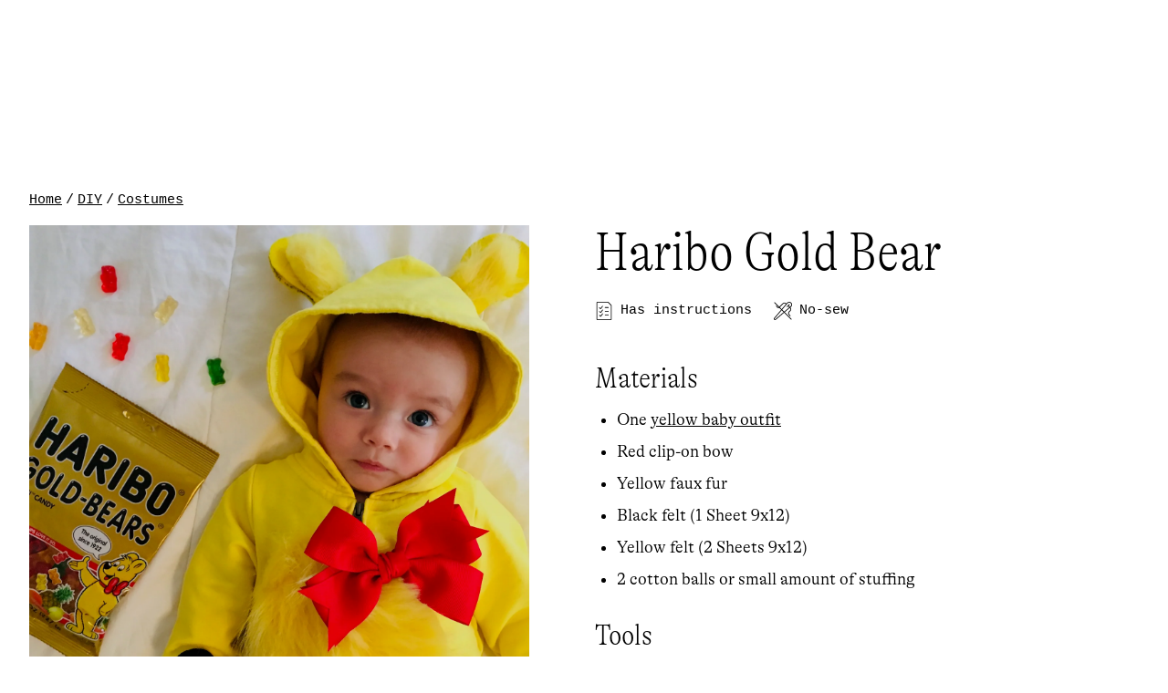

--- FILE ---
content_type: text/html; charset=utf-8
request_url: https://www.primary.com/blogs/diy/haribo-gummy-bear?ref=CottonCandy_protips
body_size: 122734
content:
     <!doctype html><html lang="en"><head><meta charset="utf-8"/><meta http-equiv="X-UA-Compatible" content="IE=edge,chrome=1"/><meta name="viewport" content="width=device-width,initial-scale=1"/><meta name="theme-color" content="#ffffff"/><link rel="canonical" href="https://www.primary.com/blogs/diy/haribo-gummy-bear"/><link rel="icon" type="image/png" sizes="32x32" href="//www.primary.com/cdn/shop/t/42/assets/favicon-32x32.png?v=169958644815825876461756234123"/><link rel="icon" type="image/png" sizes="16x16" href="//www.primary.com/cdn/shop/t/42/assets/favicon-16x16.png?v=108562774004600897691756234123"/><script>window.__webpack_public_path__ = '//www.primary.com/cdn/shop/t/42/assets/'
     window.__shopify_cdn_path__ = '//www.primary.com/cdn/shop/files/'
     window.__COMMITHASH__ = '871e3682c15f3e17854b3fae2479fe39d2df972a'
     window.Primary = {}</script>

<script type="text/javascript">
  window.DY = window.DY || {}
  DY.recommendationContext = {"type": "OTHER"}

  function isLocalStorageAvailable(){
    var test = 'test';
    try {
        localStorage.setItem(test, test);
        localStorage.removeItem(test);
        return true;
    } catch(e) {
        return false;
    }
  }

  /** 
   * We check and see if localStorage is available. If it is we default to the value that is set there.
   * If it isn't, we fallback to the Shopify consent API.
   * */
  DY.userActiveConsent = { accepted: isLocalStorageAvailable() ? JSON.parse(window.localStorage.getItem('userActiveConsent').toLocaleLowerCase()) : window.Shopify?.customerPrivacy?.analyticsProcessingAllowed() }
</script>

<link rel="preconnect" href="//cdn.dynamicyield.com" />
<link rel="preconnect" href="//st.dynamicyield.com" />
<link rel="preconnect" href="//rcom.dynamicyield.com" />
<link rel="dns-prefetch" href="//cdn.dynamicyield.com" />
<link rel="dns-prefetch" href="//st.dynamicyield.com" />
<link rel="dns-prefetch" href="//rcom.dynamicyield.com" />
<script type="text/javascript" src="//cdn.dynamicyield.com/api/8778153/api_dynamic.js"></script>
<script type="text/javascript" src="//cdn.dynamicyield.com/api/8778153/api_static.js"></script><link rel="preload" href="//www.primary.com/cdn/shop/t/42/assets/runtime.a86d0d9949f316e42ec4.min.js" as="script"/><link rel="preload" href="//www.primary.com/cdn/shop/t/42/assets/main.6c603d0d73924bb5370a.min.js" as="script"/><link rel="preload" href="//www.primary.com/cdn/shop/t/42/assets/main.ff7a897d382a89ae5d85.min.css" as="style"/><script>window.schema_highlighter={accountId: "Primarycom", outputCache: true}</script>
<script async src="https://cdn.schemaapp.com/javascript/highlight.js"></script>
 
  <script async src="https://apps.bazaarvoice.com/deployments/primary-kids/main_site/production/en_US/bv.js"></script>

    <!--START Digioh Fast Activation Javascript-->
<script async type='text/javascript' src='https://www.lightboxcdn.com/vendor/d7f96879-1821-4096-8dd0-ebfeeeef21fe/lightbox_inline.js'></script>
<!--END Digioh Fast Activation Javascript-->  <!-- /snippets/social-meta-tags.liquid -->



<title>DIY Haribo Gummy Bear Costume | Primary.com | Primary.com</title><meta name="description" content="Recreate this easy DIY Haribo Gummy Bear costume by starting with super soft Primary basics. Get inspired with hundreds of no-sew Halloween costume ideas for kids and baby." /><meta property="og:site_name" content="Primary.com">
<meta property="og:url" content="https://www.primary.com/blogs/diy/haribo-gummy-bear">
<meta property="og:title" content="DIY Haribo Gummy Bear Costume | Primary.com">
<meta property="og:type" content="article">
<meta property="og:description" content="Recreate this easy DIY Haribo Gummy Bear costume by starting with super soft Primary basics. Get inspired with hundreds of no-sew Halloween costume ideas for kids and baby.">

<meta property="og:image" content="http://www.primary.com/cdn/shop/articles/haribo-gummy-bear_1200x1200.png?v=1641861479">
<meta property="og:image:secure_url" content="https://www.primary.com/cdn/shop/articles/haribo-gummy-bear_1200x1200.png?v=1641861479">


<meta name="twitter:card" content="summary_large_image">
<meta name="twitter:title" content="DIY Haribo Gummy Bear Costume | Primary.com">
<meta name="twitter:description" content="Recreate this easy DIY Haribo Gummy Bear costume by starting with super soft Primary basics. Get inspired with hundreds of no-sew Halloween costume ideas for kids and baby.">

<meta name="facebook-domain-verification" content="wo5y1s5ge7a9uymeijbgwalf7b9aep" />
  <script>
  var theme = {
    strings: {
      addToCart: "Add to bag",
      soldOut: "Sold out",
      unavailable: "Unavailable",
      regularPrice: "Regular price",
      salePrice: "Sale price",
      sale: "Sale",
      fromLowestPrice: "from [price]",
      vendor: "Translation missing: en.products.product.vendor",
      showMore: "Show more",
      showLess: "Show less",
      searchFor: "Search for",
      addressError: "Translation missing: en.sections.map.address_error",
      addressNoResults: "Translation missing: en.sections.map.address_no_results",
      addressQueryLimit: "Translation missing: en.sections.map.address_query_limit_html",
      authError: "Translation missing: en.sections.map.auth_error_html",
      newWindow: "Opens in a new window.",
      external: "Opens external website.",
      newWindowExternal: "Opens external website in a new window.",
      removeLabel: "Remove [product]",
      update: "Update",
      quantity: "Quantity",
      discountedTotal: "Discounted total",
      regularTotal: "Regular total",
      priceColumn: "See Price column for discount details.",
      quantityMinimumMessage: "Quantity must be 1 or more",
      cartError: "There was an error while updating your cart. Please try again.",
      removedItemMessage: "Removed [link] from your cart.",
      unitPrice: "Unit price",
      unitPriceSeparator: "per",
      oneCartCount: "1 item",
      otherCartCount: "[count] items",
      quantityLabel: "Quantity: [count]",
      products: "Products",
      loading: "Loading",
      number_of_results: "[result_number] of [results_count]",
      number_of_results_found: "[results_count] results found",
      one_result_found: "1 result found"
    },
    moneyFormat: "${{amount}}",
    moneyFormatWithCurrency: "${{amount}}",
    settings: {
      predictiveSearchEnabled: true,
      predictiveSearchShowPrice: false,
      predictiveSearchShowVendor: false
    }
  }

</script>
 
<script>
    window.Primary = window.Primary || {}
    window.Primary.localization = {
      availableCountries: [
        
          {
            isoCode: "US",
            name: "United States",
            availableLanguages: [
              
                {
                  isoCode: "en",
                  name: "English",
                  rootUrl: "\/",
                  primary: true
                },
              
            ],
            currency: {
              isoCode: "USD",
              name: "United States Dollar",
              symbol: "$"
            },
          },
        
      ],
      country: {
        availableLanguages: [
          
            {
              isoCode: "en",
              name: "English",
              rootUrl: "\/",
              primary: true
            },
          
        ],
        currency: {
          isoCode: "USD",
          name: "United States Dollar",
          symbol: "$"
        },
        isoCode: "US",
        name: "United States",
      },
      language: {
        isoCode: "en",
        name: "English",
        rootUrl: "\/"
      },
    }
</script>
 

<script id="liquid-signed-in" type="application/json">null</script>
 

<script id="liquid-shop-inventory-buffer" type="application/json">2</script>
 

<script id="liquid-shop-colors-v2" type="application/json">{"by_handle":{"lemonade":0,"light-banana":1,"lemon":2,"buttercup":3,"daffodil":4,"banana":5,"heather-sunshine":6,"sunshine":7,"sunlight":8,"mustard":9,"marigold":10,"sunflower":11,"dandelion":12,"apricot":13,"peach":14,"papaya":15,"goldfish":16,"warm-mix":17,"cantaloupe":18,"cantaloupe-bright-azalea":19,"clementine":20,"orange":21,"pumpkin":22,"heather-pumpkin":23,"heather-clementine":24,"tangerine":25,"lollipop":26,"poppy":27,"cherry":28,"tomato":29,"sunwashed-cherry":30,"garment-dye-strawberry":31,"garment-dye-lollipop":32,"heather-cherry":33,"cinnamon":34,"cranberry":35,"plum":36,"brick":37,"fig":38,"jam":39,"pomegranate":40,"heather-pomegranate":41,"raspberry":42,"heather-raspberry":43,"taffy":44,"peony":45,"cotton-candy":46,"bubblegum":47,"heather-gumball":48,"gumball":49,"bright-azalea":50,"fuchsia":51,"strawberry":52,"azalea":53,"azalea-mix":54,"poppy-watermelon":55,"heather-azalea":56,"watermelon":57,"guava":58,"flamingo":59,"petal":60,"blossom":61,"grapefruit":62,"rose":63,"rose-raspberry":64,"boysenberry":65,"heather-boysenberry":66,"orchid":67,"bright-lilac":68,"heather-lilac":69,"lilac":70,"orchid-poppy":71,"hydrangea":72,"heather-hydrangea":73,"lavender":74,"iris":75,"garment-dye-iris":76,"violet":77,"heather-violet":78,"violet-space-dye":79,"iris-rose":80,"jelly":81,"heather-grape":82,"vintage-grape":83,"grape":84,"light-blossom":85,"hyacinth":86,"saltwater":87,"button-down-blue":88,"sky":89,"honeydew":90,"mint":91,"mist":92,"sea-glass":93,"heather-mint":94,"lagoon":95,"pool":96,"aqua":97,"turquoise":98,"coast":99,"peacock":100,"splash":101,"sea":102,"stream":103,"vintage-blue":104,"light-wash":105,"heather-vintage-blue":106,"oxford-blue":107,"washed-blueberry":108,"cornflower":109,"heather-cornflower":110,"ocean":111,"pacific":112,"storm":113,"heather-storm":114,"blueberry":115,"garment-dye-blueberry":116,"heather-blueberry":117,"navy-vintage-blue":118,"sunwashed-mix":119,"dusk":120,"classic-chambray":121,"moonlight":122,"garment-dye-moonlight":123,"heather-cobalt":124,"slate-blue":125,"medium-wash":126,"chambray":127,"cobalt":128,"blue-jay":129,"cobalt-navy":130,"navy-black":131,"heather-navy":132,"sunwashed-navy":133,"navy":134,"dark-wash":135,"dark-navy":136,"midnight-navy":137,"sunwashed-navy-navy-star":138,"midnight":139,"cactus":140,"lime":141,"pistachio":142,"light-clover":143,"cool-mix":144,"clover-mix":145,"clover":146,"pear":147,"jade":148,"green-apple-sunshine":149,"green-bean":150,"green-apple":151,"grass":152,"heather-grass":153,"forest":154,"chive":155,"garment-dye-chive":156,"pine":157,"heather-sunwashed-teal":158,"sunwashed-teal-gray":159,"sunwashed-teal":160,"garment-dye-sunwashed-teal":161,"emerald":162,"spruce":163,"heather-spruce":164,"evergreen":165,"heather-evergreen":166,"ivy":167,"ivy-black":168,"olive":169,"olive-heather-storm":170,"heather-olive":171,"acorn":172,"chocolate":173,"cocoa":174,"faded-black":175,"heather-charcoal":176,"black-space-dye":177,"charcoal":178,"black-asphalt":179,"black-wash":180,"black":181,"asphalt":182,"shark-fin":183,"black-slate-gray":184,"slate-gray":185,"heather-storm-gray":186,"heather-black":187,"cloud":188,"silver":189,"neutral-mix":190,"heather-gray-navy-stripe-mix":191,"heather-gray":192,"heather-cloud":193,"heather-silver":194,"gray-ivory":195,"grey-wash":196,"gold":197,"khaki":198,"almond":199,"sand":200,"naturals":201,"light-khaki":202,"navy-light-khaki":203,"oatmeal-heather":204,"oat":205,"garment-dye-oat":206,"oat-heather-storm-gray":207,"natural":208,"oatmeal-heather-heather-gray":209,"oatmeal-heather-slate-blue":210,"ivory":211,"white":212,"white-mix":213,"white-navy":214,"blossom-gray-mix":215,"blossom-lavender":216,"petal-mix":217,"blossom-heather-gray":218,"blossom-mix":219,"petal-azalea-dot-mix":220,"flamingo-mix":221,"blossom-clementine":222,"blossom-lavender-stripe-mix":223,"bubblegum-mix":224,"bubblegum-poppy":225,"bubblegum-tomato-mix":226,"pink-mix":227,"bubblegum-cantaloupe-mix":228,"taffy-strawberry":229,"vintage-blue-fuchsia":230,"fuchsia-mix":231,"strawberry-sunwashed-navy":232,"strawberry-mix":233,"lilac-bright-azalea":234,"bright-azalea-violet":235,"bright-azalea-vintage-blue":236,"warm-c-mix":237,"rainbow-mix":238,"raspberry-plum":239,"raspberry-mix":240,"raspberry-heather-gray":241,"raspberry-cherry":242,"berry-mix":243,"watermelon-mix":244,"space-fig":245,"cherry-gray-mix":246,"cherry-fuchsia":247,"cherry-mix":248,"cherry-cobalt":249,"sunshine-rainbow-cherry-mix":250,"cherry-navy":251,"red-mix":252,"heather-gray-cherry":253,"crimson":254,"heather-storm-cherry":255,"strawberry-lavender":256,"cherry-grape":257,"grass-tomato-mix":258,"beachside-mix":259,"lollipop-mix":260,"holiday-mix":261,"tomato-peacock-mix":262,"heather-storm-gray-pumpkin":263,"halloween-mix":264,"cantaloupe-cobalt":265,"tomato-cantaloupe-mix":266,"cantaloupe-lavender":267,"blueberry-cantaloupe":268,"cantaloupe-mix":269,"sunflower-guava":270,"heather-storm-sunflower":271,"banana-mist-mix":272,"banana-mix":273,"lavender-banana-mix":274,"mist-banana":275,"banana-blueberry":276,"banana-cornflower-mix":277,"green-apple-banana":278,"sunshine-clover-stripe-mix":279,"sunshine-mix":280,"heather-gray-sunshine":281,"cantaloupe-sunshine":282,"hyacinth-mix":283,"blueberry-iris":284,"iris-boysenberry":285,"rose-iris":286,"iris-mix":287,"iris-raspberry":288,"heather-iris":289,"iris-heather-storm":290,"violet-cobalt-spruce":291,"violet-fuchsia":292,"lavender-gray-mix":293,"lavender-fuchsia":294,"lavender-bubblegum":295,"lavender-raspberry":296,"lavender-mix":297,"lavendar-mix":298,"flower-mix":299,"lilac-mix":300,"lilac-slate-gray":301,"lilac-butter":302,"cool-c-mix":303,"sky-mix":304,"mint-mix":305,"mist-mix":306,"pastel-mix":307,"green-apple-mist-mix":308,"dreamy-mix":309,"pool-mix":310,"pool-grass-stripe-mix":311,"cherry-pool-mix":312,"peacock-navy-mix":313,"lavender-peacock-mix":314,"blueberry-peacock-mix":315,"peacock-mix":316,"cornflower-gray-mix":317,"cornflower-mix":318,"clover-cornflower":319,"cornflower-navy":320,"vintage-blue-mix":321,"spruce-vintage-blue":322,"vintage-blue-navy":323,"space-vintage-blue":324,"blueberry-mix":325,"sunwashed-teal-blueberry":326,"navy-blueberry-mix":327,"blueberry-chive-mix":328,"blueberry-grass":329,"camo-blueberry-mix":330,"heather-storm-blueberry":331,"blueberry-clover":332,"blueberry-cherry":333,"blueberry-lilac":334,"slate-blue-grass":335,"slate-blue-heather-storm-gray":336,"slate-blue-ivy":337,"slate-blue-navy":338,"slate-blue-mix":339,"black-slate-blue":340,"moonlight-navy":341,"cobalt-slate-grape-mix":342,"vintage-grape-navy":343,"grape-mix":344,"slate-gray-cobalt":345,"cobalt-cherry":346,"cobalt-mix":347,"green-apple-cobalt":348,"cobalt-lollipop-stripe-mix":349,"vintage-blue-cobalt":350,"navy-cherry":351,"hipster-mix":352,"pear-blueberry":353,"pear-moonlight":354,"navy-pear":355,"banana-pear":356,"clover-slate-blue":357,"clover-gray-mix":358,"white-clover":359,"cobalt-green-apple":360,"green-apple-banana-mix":361,"green-apple-mix":362,"green-apple-blueberry-mix":363,"green-apple-cornflower":364,"vintage-blue-green-apple":365,"green-apple-peacock-mix":366,"coast-green-apple":367,"sunwashed-teal-moonlight":368,"sunwashed-teal-slate-blue":369,"sunwashed-teal-navy":370,"chive-slate-blue":371,"chive-navy":372,"grass-slate-blue":373,"grass-mix":374,"grass-cobalt":375,"grass-pool":376,"grass-navy":377,"navy-storm-grass":378,"navy-grass-mix":379,"varsity-mix":380,"grass-blueberry":381,"pool-spruce-grass-mix":382,"spruce-mix":383,"spruce-mist":384,"slate-gray-mix":385,"vintage-blue-cactus":386,"olive-black":387,"heather-storm-ivy":388,"navy-tomato":389,"ivy-navy":390,"sunwashed-navy-navy":391,"navy-mix":392,"navy-gray-mix":393,"essentials-mix":394,"navy-heather-gray":395,"navy-mist-mix":396,"heather-storm-navy":397,"primary-mix":398,"sunwashed-navy-dot-mix":399,"sunwashed-navy-rainbow":400,"park-stripe-mix":401,"navy-blueberry":402,"navy-grass":403,"poolside-mix":404,"heather-storm-gray-navy":405,"heather-storm-iris":406,"chive-heather-storm-gray":407,"navy-heather-gray-mix":408,"heather-gray-black":409,"heather-gray-mix":410,"white-slate-gray":411,"heather-gray-navy-dot-mix":412,"rainbow-cherry-pool-mix":413,"sunburst-rainbow-mix":414,"sunkissed-mix":415,"black-navy":416,"black-ivy":417,"black-heather-storm":418,"black-heather-gray":419,"spruce-spacedye":420,"navy-spacedye":421,"rainbow-spacedye":422,"ivory-bold-rainbow":423,"rainbow-watercolor-stripe":424,"double-rainbow-stripe":425,"rainbow-graphic":426,"sunwashed-rainbow-ivory":427,"double-sunwashed-rainbow-ivory":428,"ivory-rainbow-stripe":429,"sunburst-rainbow-ivory":430,"fall-double-rainbow-ivory":431,"mini-rainbow-ivory-mix":432,"ivory-bright-rainbow-stripe":433,"ivory-sunburst-rainbow-stripe":434,"ivory-rainbow":435,"white-rainbow-stripe":436,"ivory-multi-stripe":437,"white-double-rainbow-stripe":438,"rainbow-ivory":439,"double-rainbow-ivory":440,"rainbow-white":441,"primary-picks":442,"rainbow-ivory-mix":443,"rainbow":444,"pool-ivory-rainbow-mix":445,"rainbow-stripe-mix":446,"navy-ivory-rainbow-mix":447,"ivory-fall-rainbow-mini-stripe":448,"bold-heart-mix":449,"ivory-fall-rainbow-stripe":450,"rainbow-water-stripe":451,"sunwashed-rainbow-petal":452,"rainbow-heather-gray":453,"double-rainbow-heather-gray":454,"double-sunwashed-rainbow-navy":455,"sunwashed-rainbow-navy":456,"rainbow-navy":457,"navy-double-rainbow-stripe":458,"navy-bright-rainbow-stripe":459,"sunwashed-navy-bright-rainbow":460,"winter-stripe":461,"sunwashed-navy-bright-rainbow-stripe":462,"rainbow-navy-stripes":463,"double-rainbow-navy":464,"fall-double-rainbow-navy":465,"bright-rainbow-navy":466,"rainbow-navy-stripe":467,"rainbow-navy-mini-stripe":468,"mini-rainbow-navy-mix":469,"bold-rainbow-mix":470,"rainbow-brights-navy":471,"navy-fall-rainbow-stripe":472,"navy-peacock-emerald":473,"bold-navy-rainbow-stripe":474,"black-rainbow-brights":475,"primary-navy-multi-stripe":476,"navy-bold-rainbow-stripe":477,"navy-lollipop-raspbery":478,"ivory-wonderland-rainbow-stripe":479,"poppy-multi-stripes":480,"cantaloupe-white-stripes":481,"sunlight-white-stripe":482,"clover-white-stripes":483,"sunwashed-teal-white-stripe":484,"saltwater-white-stripe":485,"blueberry-white-stripes":486,"sunwashed-navy-white-stripes":487,"flamingo-ivory-stripe":488,"flamingo-stripe-mix":489,"petal-ivory-stripe":490,"petal-stripe-mix":491,"blossom-ivory-stripe":492,"blossom-ivory-mini-stripe":493,"blossom-stripe":494,"gumball-camp-stripe":495,"bubblegum-stripe":496,"white-bubblegum-stripe":497,"bubblegum-ivory-dock-stripe":498,"peony-white-stripe":499,"peony-ivory-stripe":500,"guava-white-stripe":501,"peony-petal-stripe":502,"rose-ivory-stripe":503,"bubblegum-ivory-stripe":504,"ivory-bubblegum-stripe":505,"bubblegum-white-stripe":506,"gumball-ivory-stripe":507,"white-watermelon-stripe":508,"azalea-ivory-stripe":509,"ivory-azalea-stripe":510,"watermelon-ivory-stripe":511,"lollipop-ivory-stripe":512,"lollipop-stripe":513,"ivory-lollipop-stripe":514,"tomato-stripe-mix":515,"tomato-ivory-stripe":516,"cherry-stripe-mix":517,"cherry-ivory-mini-stripe":518,"cherry-ivory-stripe":519,"cherry-star-mix":520,"raspberry-ivory-stripe":521,"raspberry-stripe-mix":522,"cobalt-clementine-rugby-stripe":523,"rose-navy-mini-stripe":524,"sunwashed-navy-flamingo-stripe":525,"fuchsia-lollipop-stripe":526,"gumball-watermelon-stripe":527,"peony-watermelon-stripe":528,"peony-watermelon-rugby-stripe":529,"blossom-clementine-rugby-stripe":530,"guava-lollipop-stripe":531,"watermelon-rugby-stripe":532,"poppy-guava-stripe":533,"poppy-light-azalea-stripe":534,"lollipop-flamingo-stripe":535,"raspberry-clementine-stripe":536,"heather-gray-raspberry-stripe":537,"raspberry-heather-gray-stripe":538,"strawberry-cornflower-stripe":539,"tomato-ocean-stripe":540,"lollipop-ocean-stripe":541,"sunwashed-cherry-sunwashed-navy-stripe":542,"lollipop-cobalt-stripe":543,"lollipop-navy-stripe":544,"navy-lollipop-stripe":545,"cherry-navy-stripe":546,"navy-tomato-stripe":547,"tomato-sunwashed-navy-stripe":548,"sunwashed-navy-tomato-stripe":549,"poppy-white-stripe":550,"navy-raspberry-stripe":551,"raspberry-navy-stripe":552,"blossom-sunwashed-navy-mini-stripe":553,"gumball-navy-stripe":554,"peony-navy-stripe":555,"spruce-peony-stripe":556,"clementine-camp-stripe":557,"cantalope-white-stripe":558,"cantaloupe-ivory-stripe":559,"cantaloupe-white-stripe":560,"pumpkin-oat-stripe":561,"watermelon-flamingo-stripe":562,"blossom-cantaloupe-stripe":563,"flamingo-cantaloupe-stripe":564,"cantaloupe-bubblegum-stripe":565,"blossom-clementine-stripe":566,"watermelon-daffodil-stripe":567,"bubblegum-cantaloupe-stripe":568,"vintage-blue-orange-pop-stripe":569,"cobalt-orange-stripe":570,"tangerine-black-stripe":571,"lollipop-white-stripe":572,"bubblegum-water-stripe":573,"blueberry-cantaloupe-stripe":574,"flamingo-daffodil-stripe":575,"flamingo-sunshine-stripe":576,"stripe-mix":577,"daffodil-ivory-stripe":578,"sunshine-ivory-stripe":579,"sunshine-stripe-mix":580,"sunshine-white-stripe":581,"mustard-stripe":582,"mustard-ivory-stripe":583,"mustard-white-stripe":584,"sunflower-ivory-stripe":585,"bolder-stripe-mix":586,"bold-stripe-mix":587,"mint-gray-stripe-mix":588,"mint-ivory-stripe":589,"mint-stripe-mix":590,"white-clover-stripe":591,"clover-white-stripe":592,"clover-ivory-mini-stripe":593,"clover-ivory-stripe":594,"clover-mint-stripe":595,"green-apple-mist-stripe":596,"green-apple-white-stripe":597,"green-apple-stripe":598,"ivory-grass-stripe":599,"grass-stripe-mix":600,"grass-ivory-stripe":601,"sunwashed-teal-ivory-stripe":602,"sunwashed-teal-stripe":603,"spruce-ivory-stripe":604,"pine-camp-stripe":605,"ivory-sunwashed-teal-stripe":606,"chive-white-rugby-stripe":607,"evergreen-oat-stripe":608,"green-apple-midnight-stripe":609,"green-apple-navy-stripe":610,"jade-navy":611,"grass-sunwashed-navy-stripe":612,"grass-navy-stripe":613,"navy-grass-stripe":614,"sprunce-navy-stripe":615,"spruce-cornflower-stripe":616,"cornflower-grass-stripe":617,"vintage-blue-lime-stripe":618,"mist-rugby-stripe":619,"banana-mist-stripe":620,"banana-mist-rugby-stripe":621,"banana-cornflower-stripe":622,"cobalt-lime-stripe":623,"mist-green-apple-stripe":624,"pool-ivory-stripe":625,"pool-stripe-mix":626,"forest-ivory-stripe":627,"forest-ivory-mini-stripe":628,"spruce-ivory-mini-stripe":629,"cornflower-pistachio-stripe":630,"pool-sunshine-mix":631,"green-apple-mist-dock-stripe":632,"clover-cornflower-stripe":633,"mist-cornflower-stripe":634,"peacock-mist-stripe":635,"clover-blueberry-stripe":636,"saltwater-white-stripes":637,"vintage-blue-ivory-stripe":638,"vintage-blue-stripe-mix":639,"vintage-blue-white-stripe":640,"ocean-ivory-stripe":641,"peacock-ivory-stripe":642,"cornflower-ivory-mini-stripe":643,"cornflower-white-stripe":644,"cornflower-white-rugby-stripe":645,"white-cornflower-stripe":646,"cornflower-stripe":647,"vintage-blue-union-stripe":648,"oean-ivory-stripe":649,"blueberry-ivory-stripe":650,"blueberry-stripe":651,"chive-white-stripe":652,"grass-white-stripe":653,"blueberry-white-stripe":654,"cobalt-ivory-stripe":655,"cobalt-stripe-mix":656,"cobalt-white-stripe":657,"navy-ivory-dock-stripe":658,"oat-navy-stripe":659,"navy-camp-stripe":660,"navy-ivory-stripe":661,"ivory-sunwashed-navy-stripe":662,"midnight-ivory-stripe":663,"navy-stripe-mix":664,"navy-star-mix":665,"sunwashed-navy-mix":666,"sunwashed-navy-white-stripe":667,"heather-gray-navy-stripe":668,"heather-gray-cobalt-stripe":669,"peacock-clover-stripe":670,"clover-peacock-stripe":671,"emerald-navy-stripe":672,"teal-lagoon-stripe":673,"vintage-blue-clover-stripe":674,"spruce-pool-stripe":675,"navy-pool-stripe":676,"blueberry-multi-stripes":677,"ivory-green-multi-stripe":678,"green-apple-rugby-stripe":679,"navy-peacock-stripe":680,"peacock-navy-stripe":681,"blueberry-mint-stripe":682,"cornflower-blue-pine-stripe":683,"evergreen-cornflower-stripe":684,"mint-cobalt-rugby-stripe":685,"mint-cobalt-stripe":686,"cobalt-cornflower-stripe":687,"blueberry-cornflower-stripe":688,"cornflower-navy-mini-stripe":689,"cobalt-mint-stripe":690,"navy-ocean-stripe":691,"cornflower-blue-navy-stripe":692,"vintage-blue-navy-stripe":693,"blueberry-cobalt-stripe":694,"navy-blueberry-stripe":695,"cobalt-navy-stripe":696,"navy-cobalt-stripe":697,"hyacinth-ivory-stripe":698,"white-green-stripes":699,"ivory-bright-rainbow":700,"white-rainbow-summer-wave":701,"orchid-multi-stripes":702,"iris-white-stripe":703,"ivory-violet-stripe":704,"lilac-white-stripe":705,"orchid-white-stripe":706,"lavender-white-stripe":707,"lavender-camp-stripe":708,"lavender-ivory-mini-stripe":709,"lavendar-ivory-stripe-navy-heart":710,"lavendar-ivory-mini-stripe":711,"iris-sunwashed-navy-stripe":712,"iris-navy-stripe":713,"lavendar-sunwashed-navy-stripe":714,"navy-lavendar-stripe":715,"lavender-navy-stripe":716,"navy-lilac-stripe":717,"boysenberry-navy-stripe":718,"black-camp-stripe":719,"grape-ivory-stripe":720,"ivory-acorn-stripe":721,"heather-gray-ivory-mini-stripe":722,"heather-gray-ivory-stripe":723,"heather-gray-stripe-mix":724,"heather-grey-ivory-stripe":725,"heather-gray-white-stripe":726,"slate-grey-ivory-stripe":727,"ivory-navy-stripe":728,"white-navy-stripe":729,"navy-ivory-mini-stripe":730,"black-ivory-stripe":731,"navy-white-stripe":732,"sunwashed-navy-ivory-stripe":733,"ivory-black-stripe":734,"sunwashed-rainbow-dot":735,"ivory-rainbow-dot":736,"daffodil-ivory-dot":737,"sunshine-ivory-dot":738,"sunshine-pool-dot-mix":739,"bubblegum-cantaloupe-dot":740,"peony-sunwashed-navy-dot":741,"peony-ivory-dot":742,"bubblegum-white-dot":743,"flamingo-ivory-dot":744,"flamingo-dot-mix":745,"pomegranate-navy-dot":746,"raspberry-navy-dot":747,"watermelon-ivory-dot":748,"cantaloupe-white-dot":749,"azalea-dot-mix":750,"ivory-azalea-dot":751,"ivory-pool-dot":752,"clover-white-dot":753,"green-apple-ivory-dot":754,"green-apple-sunwashed-navy-dot":755,"grass-navy-ink-dot":756,"spruce-ocean-dot":757,"spruce-navy-dot":758,"navy-w-cherry-dot":759,"navy-boysenberry-dot":760,"rainbow-watercolor-dots":761,"navy-dot-mix":762,"ivory-navy-dot":763,"vintage-blue-ivory-dot":764,"vintage-blue-sunwashed-navy-dot":765,"blueberry-navy-large-dot":766,"sunwashed-navy-ivory-dot":767,"lavender-white-dot":768,"heather-gray-ivory-dot":769,"heather-grey-navy-dot":770,"black-ivory-dot":771,"black-w-white-dot":772,"flamingo-sunwashed-navy-heart":773,"poppy-blueberry-stripe":774,"petal-rainbow-heart":775,"raspberry-navy-heart":776,"sunwashed-navy-sunburst-rainbow-dots":777,"lollipop-navy-heart":778,"cherry-navy-heart":779,"navy-ivory-heart":780,"navy-sunburst-heart":781,"navy-lollipop-heart":782,"heart-mix":783,"heather-gray-rainbow-heart":784,"navy-fall-rainbow-heart":785,"heather-gray-navy-heart":786,"heather-grey-ivory-heart":787,"rainbow-heart":788,"ivory-rainbow-bold-heart":789,"sunburst-rainbow-heart":790,"ivory-fall-rainbow-heart":791,"ivory-bright-rainbow-heart":792,"rainbow-all-star-print":793,"rainbow-watercolor-star":794,"rainbow-star-graphic":795,"ivory-rainbow-star":796,"sunburst-rainbow-dot-mix":797,"ivory-cherry-star":798,"ivory-lilac-star":799,"pool-daffodil":800,"ivory-slate-blue-star":801,"navy-hyacinth-star":802,"ivory-gray-star":803,"ivory-black-star":804,"ivory-silver-star":805,"blue-watercolor-star":806,"pool-cutout-star-mix":807,"light-petal-black-star":808,"rose-ivory-star":809,"rose-silver-star":810,"rose-navy-star":811,"sunwashed-cherry-ivory-star":812,"cherry-ivory-star":813,"pomegranate-navy-star":814,"lilac-ivory-star":815,"olive-navy-star":816,"slate-blue-ivory-star":817,"cobalt-grass-star":818,"navy-grass-star":819,"navy-peacock-star":820,"navy-slate-blue-star":821,"slate-blue-black-star":822,"sunwashed-navy-ivory-star":823,"heather-gray-ivory-star":824,"heather-gray-black-star":825,"heather-charcoal-silver-star":826,"black-heather-storm-gray":827,"slate-gray-silver-star":828,"navy-silver-star":829,"black-ivory-star":830,"black-heather-gray-star":831,"black-gunmetal-star":832,"black-rainbow-star":833,"star-mix":834,"navy-fall-rainbow-star":835,"daffodil-ivory":836,"bubblegum-ivory":837,"black-ivory":838,"sunwashed-navy-ivory":839,"cobalt-mint":840,"cherry-raspberry":841,"cherry_raspberry":842,"navy_raspberry":843,"grape_lilac":844,"azalea_heather-gray":845,"flamingo_watermelon":846,"flamingo-stripe-azalea-mix":847,"azalea_petal":848,"cantaloupe-dot-peony-mix":849,"lilac-cantaloupe":850,"azalea_ivory":851,"azalea_sunshine":852,"bubblegum_daffodil":853,"bright-azalea-cantaloupe":854,"azalea_tangerine":855,"lollipop-peony-mix":856,"bubblegum-tomato":857,"bubblegum-stripe-mix":858,"bubblegum-cantaloupe":859,"cantaloupe-bubblegum":860,"raspberry_tangerine":861,"raspberry-tangerine":862,"strawberry-navy":863,"cantaloupe-mist":864,"navy_tomato":865,"poppy-navy":866,"tomato-navy":867,"cherry_navy":868,"tomato-sunwashed-navy":869,"ocean-tomato":870,"tomato-ocean":871,"peacock-tomato":872,"sunburst-cutout-hearts-lollipop-mix":873,"mint_petal":874,"pear-mist":875,"mint-stripe-clover-mix":876,"pear-banana":877,"grass_pool":878,"grass_ocean":879,"blueberry-green-apple":880,"clover-blueberry":881,"clover-navy":882,"pear-navy":883,"lime-navy":884,"mint-green-apple-mix":885,"vintage-blue-green-apple-mix":886,"clover-dot-ocean-mix":887,"mint_pool":888,"mint-pool":889,"cobalt_pool":890,"pool-slate-blue-mix":891,"sky_slate-blue":892,"spruce-pool":893,"black_pool":894,"pool_slate-gray":895,"cobalt_slate-blue":896,"blueberry-stripe-navy-mix":897,"cornflower-spruce":898,"posey-green-blueberry":899,"vintage-blue-navy-mix":900,"navy-cutout-star-mix":901,"lavender-grape":902,"cobalt_lilac":903,"cobalt-lilac":904,"lavender-cantaloupe":905,"iris-navy":906,"lavender-blueberry":907,"vintage-blue-cutout-heart-mix":908,"midnight_vintage-blue":909,"cobalt-stripe-vintage-blue-mix":910,"stream-moonlight":911,"moonlight-asphalt":912,"sunburst-rainbow-stripe-mint-mix":913,"sunshine-stripe-heather-silver-mix":914,"grass_sunshine":915,"lilac_sunshine":916,"lilac-sunshine":917,"lilac-banana":918,"cornflower-banana":919,"banana-navy":920,"sunshine-navy":921,"mustard-navy":922,"slate-gray_sunshine":923,"mustard-gray":924,"grass_spruce":925,"grass_slate-blue":926,"grass_navy":927,"green-apple-navy-baseball":928,"ivory_navy":929,"cobalt_navy":930,"black_cobalt":931,"navy-cobalt":932,"black_navy":933,"slate-gray-black-mix":934,"heather-silver-navy-mix":935,"heather-silver-black-mix":936,"heather-gray_navy":937,"black_slate-gray":938,"black_heather-gray":939,"heather-gray_ivory":940,"heather-gray_white":941,"white-cool-stripes":942,"white-rainbow-washed-away-stripe":943,"flamingo-rainbow-banner":944,"saltwater-rainbow-banner":945,"oat-sunset-stripe":946,"retro-rainbow":947,"white-rainbow-stripe-graphic":948,"sunburst-navy-rainbow-mix":949,"sunburst-rainbow-trim-mix":950,"white-bright-rainbow":951,"sunburst-rainbow-stripe-mix":952,"sunburst-mini-stripe-mix":953,"rainbow-water-stripes":954,"rainbow-fall-graphic":955,"ivory-rainbow-banner":956,"sunset-stripe":957,"high-tide-stripe":958,"oat-banner":959,"peony-placed-stripe":960,"evergreen-placed-stripe":961,"slate-blue-placed-stripe":962,"moonlight-banner":963,"navy-banner":964,"navy-bright-rainbow":965,"hydrangea-placed-stripe":966,"sunwashed-navy-rainbow-banner":967,"navy-placed-rainbow":968,"navy-sunburst-rainbow":969,"rainbow-navy-mix":970,"navy-rainbow":971,"navy-bold-rainbow":972,"sunwashed-navy-stripe-rainbow":973,"navy-rainbow-stripe":974,"sw-navy-rainbow-stripe-graphic":975,"boysenberry-rainbow-stripe":976,"navy-primary-rainbow":977,"evergreen-rainbow-stripe":978,"heather-silver-bright-rainbow":979,"heather-silver-fall-rainbow":980,"sunwashed-navy-green-stripes":981,"white-ocean-stripes":982,"lucky-hearts":983,"lucky-clovers":984,"ivory-black-heart":985,"navy-ivory-big-heart":986,"halloween-black-stars":987,"heather-silver-stars":988,"sunburst-rainbow-heart-mix":989,"peony-cutout-heart-mix":990,"ivory-tangerine-black-cat":991,"ivory-peony-lollipop":992,"ivory-vintage-blue-green-apple":993,"navy-multi-stripe":994,"black-tangerine-white-pumpkin":995,"black-ivory-check":996,"lollipop-navy-check":997,"raspberry-navy-ink-check":998,"emerald-navy-check":999,"blueberry-navy-check":1000,"lollipop-plaid":1001,"blueberry-plaid":1002,"green-apple-plaid":1003,"pool-plaid":1004,"iris-plaid":1005,"navy-plaid":1006,"cornflower-plaid":1007,"camo-mix":1008,"grass-camo":1009,"sunshine-white-blooms":1010,"cantaloupe-pink-blooms":1011,"blueberry-ivory-blooms":1012,"blueberry-camo":1013,"sunburst-rainbow-graphic":1014,"white-sunburst-rainbow-heart":1015,"white-green-hearts":1016,"blubblegum-tie-dye":1017,"clover-tie-dye":1018,"blueberry-tie-dye":1019,"sunburst-tie-dye":1020,"mint-water-stripe":1021,"blueberry-water-stripe":1022,"flamingo-lollipop":1023,"lollipop-navy":1024,"sky-green-apple":1025,"sunburst-white-rainbow-graphic":1026,"white-rainbow-graphic":1027,"sunburst-white-rainbow-heart":1028,"raspberry-fig":1029,"spruce-navy":1030,"blueberry-cobalt":1031,"bright-fairisle":1032,"ivory-fair-isle":1033,"navy-fair-isle":1034,"ivory-tree-print":1035,"heather-silver-trees":1036,"spruce-ivory-star":1037,"navy-ivory-star":1038,"cherry-navy-star":1039,"boysenberry-navy-star":1040,"spruce-navy-star":1041,"heather-storm-black-star":1042,"navy-rainbow-star":1043,"ivory-rainbow-chevron":1044,"navy-snowflake-stars":1045,"lollipop-heart":1046,"blueberry-heart":1047,"green-apple-heart":1048,"navy-rainbow-heart":1049,"white-navy-star":1050,"white-rainbow-star":1051,"white-rainbow-heart":1052,"bubblegum-ivory-dot":1053,"ivory-bright-rainbow-dot":1054,"peacock-ivory-dot":1055,"green-apple-mist-dot":1056,"white-peacock":1057,"orchid-navy-star":1058,"bubblegum-cantaloupe-star":1059,"poppy-ocean":1060,"chive-mist":1061,"green-apple-blueberry":1062,"sunwashed-navy-peacock":1063,"cantaloupe-white-star":1064,"vintage-blue-white-star":1065,"blueberry-white-dot":1066,"lavender-sunwashed-navy-dot":1067,"poppy-white-blooms":1068,"banana-cornflower":1069,"banana-mist":1070,"orchid-navy":1071,"mist-sunwashed-navy-heart":1072,"cantaloupe-blossom-dot":1073,"blueberry-cloudy-tie-dye":1074,"white-prism-rainbow-heart":1075,"lavender-ivory-dot":1076,"navy-bright-rainbow-dot":1077,"navy-ivory-dot":1078,"banana-rainbow-star":1079,"mist-rainbow-star":1080,"sunwashed-navy-rainbow-arc":1081,"watermelon-gingham":1082,"cantaloupe-gingham":1083,"blueberry-gingham":1084,"lavender-gingham":1085,"poppy-gingham":1086,"green-apple-gingham":1087,"green-apple-mist-check":1088,"clementine-gumball-check":1089,"white-black-check":1090,"cantaloupe-cutout-dot":1091,"white-watermelon-dot":1092,"peony-cutout-dot":1093,"clover-cutout-dot":1094,"mist-cutout-dot":1095,"white-cornflower-dot":1096,"peacock-cutout-dot":1097,"white-watermelon-hearts":1098,"white-sunshine-hearts":1099,"white-navy-hearts":1100,"mist-green-apple-hearts":1101,"bubblegum-cantaloupe-tie-dye":1102,"clover-peacock-tie-dye":1103,"lavender-tie-dye":1104,"bubblegum-cloudy-tie-dye":1105,"peacock-cloudy-tie-dye":1106,"clover-cloudy-tie-dye":1107,"white-rainbow-hearts-graphic":1108,"sunwashed-navy-rainbow-star-graphic":1109,"bubblegum-chevron-tiles":1110,"mist-chevron-tiles":1111,"clover-chevron-tiles":1112,"navy-rainbow-cutout-heart":1113,"space-navy":1114,"ivory-black-orange-hearts":1115,"green-apple-navy-star":1116,"blueberry-navy-star":1117,"lavender-navy-star":1118,"ivory-halloween-stars":1119,"white-halloween-hearts":1120,"ivory-rainbow-mini-dot":1121,"navy-rainbow-mini-star":1122,"raspberry-navy-star":1123,"evergreen-navy-star":1124,"lavender-navy-heart":1125,"navy-grass-heart":1126,"white-rainbow-heart-graphic":1127,"navy-rainbow-graphic":1128,"clover-white-blooms":1129,"ocean-white-blooms":1130,"cherry-marl":1131,"gumball-marl":1132,"blueberry-marl":1133,"spruce-marl":1134,"gumball-set":1135,"blueberry-set":1136,"emerald-set":1137,"spearmint-trees":1138,"candy-cane-trees":1139,"ivory-fairisle-holiday":1140,"navy-fairisle-holiday":1141,"ivory-snowflake-stars":1142,"emerald-blueberry-star-graphic":1143,"navy-lavender-star-graphic":1144,"heather-storm-silver-star-graphic":1145,"oat-gold-heart-graphic":1146,"gumball-lollipop-heart-graphic":1147,"navy-peacock-heart-graphic":1148,"gumball-cutout-dots":1149,"blueberry-cutout-dots":1150,"spruce-cutout-dots":1151,"navy-split-heart":1152,"white-rainbow-split-hearts":1153,"ivory-rainbow-split-hearts":1154,"navy-rainbow-split-hearts":1155,"blueberry-ivory-bloom":1156,"tomato-ivory-bloom":1157,"artful-rainbow-tee":1158,"field-day-stripe":1159,"ivory-rainbow-confetti-dots":1160,"navy-rainbow-dot":1161,"cantaloupe-blueberry":1162,"guava-lollipop-bolt":1163,"pistachio-bolt":1164,"saltwater-bolt":1165,"mist-green-apple":1166,"ivy-lagoon":1167,"chive-shadow-bolt":1168,"chive-navy-bolt":1169,"slate-blue-stream-bolts":1170,"sunwashed-navy-stream-bolts":1171,"sunwashed-navy-bolt":1172,"storm-mix":1173,"heather-storm-gray-navy-bolt":1174,"charcoal-silver-star":1175,"sunwashed-navy-rainbow-bolt":1176,"navy-rainbow-bolt":1177,"poppy-bolt":1178,"storm-bolt":1179,"gumball-mini-star-bright":1180,"peacock-mini-star-bright":1181,"gray-mini-star-bright":1182,"white-artful-rainbow":1183,"watermelon-stars":1184,"peacock-stars":1185,"guava-stripe":1186,"clover-stripe":1187,"blueberry-iris-stripe":1188,"blossom-multi-stripe":1189,"mist-multi-stripe":1190,"blueberry-multi-stripe":1191,"white-peony-dot":1192,"white-clover-dot":1193,"white-navy-dot":1194,"white-rainbow-check":1195,"iris-white-dot":1196,"green-apple-navy-dot":1197,"guava-blooms":1198,"blueberry-blooms":1199,"rainbows-mix":1200,"space-dye-mix":1201,"rainbow-dot":1202,"rainbow-check":1203,"green-apple-navy":1204,"guava-poppy":1205,"navy-poppy-bloom":1206,"iris-cobalt-bloom":1207,"mist-sunshine":1208,"white-black":1209,"flamingo-cantaloupe":1210,"white-rainbow-confetti-hearts":1211,"rainbow-sunburst":1212,"white-multi-star":1213,"blueberry-watercolor-wave":1214,"rainbow-watercolor-wave":1215,"cherry-dip-dye":1216,"sea-dip-dye":1217,"watermelon-dip-dye":1218,"sunflower-dip-dye":1219,"cantaloupe-dip-dye":1220,"flamingo-dip-dye":1221,"splash-dip-dye":1222,"goldfish-dip-dye":1223,"green-apple-dip-dye":1224,"iris-multi-dip-dye":1225,"white-rainbow-wave":1226,"sky-wave":1227,"pistachio-rainbow-bold-bloom":1228,"rainbow-baby-mix":1229,"fuchsia-navy-stripe":1230,"cornflower-spruce-stripe":1231,"raspberry-guava-stripe":1232,"oat-confetti-hearts":1233,"navy-confetti-hearts":1234,"cobalt-confetti-hearts":1235,"rainbow-navy-fall-stripe":1236,"ivory-double-rainbow-stripe":1237,"cornflower-multi-stripe":1238,"iris-multi-stripe":1239,"jam-lollipop-multi-stripe":1240,"spruce-cornflower-multi-stripe":1241,"iris-sunwashed-navy-multi-stripe":1242,"rainbow-stripe":1243,"navy-confetti-dot":1244,"navy-mini-blooms":1245,"navy-blooms":1246,"navy-bold-blooms":1247,"ivory-hearts":1248,"lagoon-hearts":1249,"iris-navy-heart":1250,"oat-navy-heart":1251,"ivory-prism-rainbow":1252,"sunwashed-navy-hearts":1253,"ivory-rainbow-cutout-dot":1254,"chive-check":1255,"cornflower-check":1256,"lavender-check":1257,"ivory-banner-stripe":1258,"heather-silver-banner-stripe":1259,"clementine-halloween-night":1260,"black-starry-night":1261,"oat-rainbow-fair-isle":1262,"navy-rainbow-fair-isle":1263,"navy-rainbow-plaid":1264,"cherry-ivory-ribbon":1265,"midnight-navy-ivory-star":1266,"spruce-ivory-trees":1267,"cherry-peppermint-trees":1268,"ivory-candy-canes":1269,"ivory-rainbow-party-popper":1270,"ivory-frosty-fair-isle":1271,"navy-spinning-dreidel":1272,"spruce-winter-berries":1273,"navy-festive-fair-isle":1274,"navy-rainbow-holiday-stripe":1275,"rainbow-snowflakes":1276,"frosty-trees":1277,"rainbow-trees":1278,"gumball-xo-hearts":1279,"ivory-xo-hearts":1280,"white-xo-hearts":1281,"ivory-tossed-hearts":1282,"navy-tossed-hearts":1283,"taffy-hearts":1284,"lollipop-gumball":1285,"navy-multi-blooms":1286,"navy-ivory-pinwheels":1287,"mist-multi-pinwheels":1288,"saltwater-multi-pinwheels":1289,"navy-white-blooms":1290,"green-apple-white-blooms":1291,"gumball-white-blooms":1292,"ivory-rainbow-sunrise-stripe":1293,"navy-rainbow-sunrise-stripe":1294,"saltwater-dragonfly":1295,"buttercup-graphic":1296,"clover-graphic":1297,"lavender-bloom":1298,"ladybug-mix":1299,"blossom-ladybug":1300,"blossom-ladybugs":1301,"papaya-boom":1302,"sunwashed-navy-bloom":1303,"bolt-mix":1304,"rainbow-bolt-mix":1305,"blossom-star":1306,"fruit-punch-cornflower-star":1307,"chive-star":1308,"apple-navy-star":1309,"gumball-sun":1310,"cutout-sun-mix":1311,"sunwashed-navy-sunshine-sun":1312,"green-apple-tulip":1313,"white-rainbow-sun":1314,"heather-silver-banner":1315,"cloud-rainbow-heart-bloom":1316,"blossom-zebras":1317,"banana-baby-giraffes":1318,"clover-baby-turtles":1319,"stream-baby-sheep":1320,"lavender-baby-elephants":1321,"sand-baby-lions":1322,"fog-pandas":1323,"rainbow-candy-dots":1324,"white-clovers":1325,"ivory-rainbows-suns":1326,"animal-mix":1327,"ivory-stars-moons":1328,"tomato-bubblegum-sun-block":1329,"poppy-gumball-sun-block":1330,"cornflower-banana-sun-block":1331,"lavender-cantaloupe-sun-block":1332,"violet-iris-sun-block":1333,"bubblegum-waves":1334,"cornflower-waves":1335,"lavender-waves":1336,"sunshine-white-wishing-flower":1337,"sea-white-wishing-flowers":1338,"watermelon-white-vertical-stripe":1339,"cantaloupe-white-vertical-stripe":1340,"clementine-white-vertical-stripe":1341,"green-apple-white-vertical-stripe":1342,"blueberry-white-vertical-stripe":1343,"grape-white-vertical-stripe":1344,"navy-boardwalk-stripe":1345,"sun-block-mix":1346,"heart-bloom-mix":1347,"rainbow-ringer-mix":1348,"cornflower-rainbow-confetti-hearts":1349,"banana-rainbow-sun-block":1350,"flamingo-multi-stripe":1351,"banana-multi-stripe":1352,"pistachio-multi-stripe":1353,"sunwashed-navy-multi-stripe":1354,"lavender-cantaloupe-stripe":1355,"pistachio-storm-stripe":1356,"cornflower-navy-stripe":1357,"blossom-poppy-multi-blooms":1358,"sunwashed-navy-green-multi-blooms":1359,"navy-bolt":1360,"sea-glass-beach-ball":1361,"saltwater-dragonflies":1362,"white-rainbow-spring-print":1363,"union-stripe":1364,"sunwashed-teal-boardwalk-stripe":1365,"guava-union-stripe":1366,"cantaloupe-block-print":1367,"green-apple-block-print":1368,"ivory-rainbow-block-print":1369,"white-rainbow-block-print":1370,"white-block-print":1371,"mist-spring-stripe":1372,"white-spring-stripe":1373,"blueberry-bolt":1374,"sunwashed-navy-tonal-rainbow":1375,"warm-tie-dye-spiral":1376,"cool-tie-dye-spiral":1377,"white-rainbow-starfish":1378,"guava-banana-stripe":1379,"lagoon-pistachio-stripe":1380,"white-sea-waves":1381,"sunwashed-navy-sunflower":1382,"iris-sunflowers":1383,"banana-watermelon":1384,"lemon-watermelon":1385,"saltwater-cherries":1386,"cool-mix-underwear":1387,"slate-blue-paper-plane":1388,"warm-mix-underwear":1389,"grapefruit-apple":1390,"green-apple-socks-mix":1391,"mist-apple":1392,"tonal-stripe-mix":1393,"rainbow-solid-mix":1394,"oat-confetti-dots":1395,"navy-other-rainbow-stripe":1396,"navy-mini-rainbow-stripe":1397,"navy-stacked-bolt":1398,"oat-multi-grid":1399,"rainbow-sock-mix":1400,"violet-mix":1401,"ivory-tonal-stripe":1402,"sunwashed-navy-tonal-stripe":1403,"rainbow-stacked-hearts":1404,"oat-pumpkin":1405,"navy-confetti-stars":1406,"cornflower-confetti-stars":1407,"grapefruit-apples":1408,"navy-green-apples":1409,"ivory-pumpkins":1410,"clover-white-paper-planes":1411,"classic-wash":1412,"violet-lollipop-heart":1413,"strawberry-azalea":1414,"chive-cactus":1415,"blueberry-navy":1416,"navy-sunwashed-navy":1417,"violet-grape":1418,"ivory-pumpkin-stripe":1419,"mist-green-navy-stripe":1420,"sunwashed-navy-iris-stripe":1421,"sunflower-cornflower":1422,"slate-blue-confetti-stars":1423,"pumpkin-blueberry-stripe":1424,"green-apple-ivory-stripe":1425,"oat-rainbow-graphic":1426,"navy-sunflowers":1427,"navy-sunflower":1428,"ivory-storm-plaid":1429,"cornflower-clementine-plaid":1430,"iris-lollipop-plaid":1431,"hydrangea-violet":1432,"grape-violets":1433,"heather-silver-storm-stripe":1434,"mist-green-blueberry-stripe":1435,"iris-cobalt-stripe":1436,"oat-multi-confetti-hearts":1437,"bubblegum-strawberry-stars":1438,"fall-oat-rainbow-stripe":1439,"fall-navy-rainbow-stripe":1440,"navy-stripe-socks-mix":1441,"ivory-stripe-mix":1442,"ivory-gold-foil":1443,"blueberry-multi-winter-stripe":1444,"blue-jay-hannukah-fair-isle":1445,"navy-confetti-snowflakes":1446,"rainbow-confetti-garland":1447,"saltwater-multi-trees":1448,"cherry-ivory-check":1449,"spruce-trees":1450,"midnight-navy-snowflakes":1451,"cherry-multi-trees":1452,"cherry-plaid":1453,"ivory-gray-penguins":1454,"cornflower-polar-bears":1455,"forest-reindeer":1456,"heather-sand-fairisle":1457,"ivory-rainbow-placed-fairisle":1458,"oat-rainbow-snowflake-fairisle":1459,"lollipop-snowflake-fairisle":1460,"spruce-rainbow-fairisle":1461,"navy-placed-fairisle":1462,"navy-oat-snowflake-fairisle":1463,"ivory-rainbow-birds-eye":1464,"navy-rainbow-confetti-dot":1465,"ivory-winter-wonderland":1466,"ivory-stacked-hearts":1467,"taffy-xo":1468,"white-rainbow-cutout-heart":1469,"white-kaleidoscope-rainbow-hearts":1470,"gumball-hearts":1471,"navy-rainbow-striped-heart":1472,"ivory-new-rainbow-stripe":1473,"ivory-rainbow-hearts":1474,"bright-azalea-cantaloupe-suns":1475,"guava-sunlight-cutout-suns":1476,"pear-cornflower-cutout-suns":1477,"taffy-daffodil-stripe":1478,"saltwater-green-apple-stripe":1479,"cornflower-banana-stripe":1480,"iris-white-tulips":1481,"ivory-candy-stripe":1482,"ivory-rainbow-dots":1483,"lilac-multi-dots":1484,"mist-clementines":1485,"pear-multi-stripe":1486,"strawberry-multi-stripe":1487,"navy-bolts":1488,"navy-rainbow-confetti-dots":1489,"navy-rainbow-dots":1490,"navy-strawberries":1491,"pear-good-luck-charms":1492,"saltwater-rainbow-hearts":1493,"white-rainbow-tulips":1494,"white-tulips":1495,"ivory-mini-rainbow-stripe":1496,"blossom-multi-striped":1497,"blue-jay-multi-stripe":1498,"blueberry-multi-striped":1499,"blueberry-rainbow-boats":1500,"guava-goldfish-gingham":1501,"chive-sunwashed-teal-gingham":1502,"drawn-rainbow-mix":1503,"pear-clover-graphic":1504,"sunwashed-navy-heart":1505,"sunlight-heart":1506,"apricot-dragonfly":1507,"goldfish-star":1508,"white-tulip-graphic":1509,"sunwashed-teal-snail":1510,"hydrangea-snail":1511,"light-blossom-ladybug":1512,"ivory-rainbow-caterpillars":1513,"light-banana-bumble-bees":1514,"light-blossom-ladybugs":1515,"light-clover-snails":1516,"mist-multi-striped":1517,"neutral-underwear-mix":1518,"pear-mix":1519,"strawberry-white-stripe":1520,"pear-white-stripe":1521,"moonlight-white-stripe":1522,"saltwater-pears":1523,"socks-stripe-mix":1524,"sunwashed-navy-rainbow-cutout-suns":1525,"sunwashed-navy-sailboats":1526,"sunwashed-navy-strawberries":1527,"white-coast-stripe":1528,"white-strawberries":1529,"fruit-mix":1530,"pear-tie-dye":1531,"lilac-tie-dye":1532,"white-backyard-print":1533,"white-confetti-hearts":1534,"goldfish-cornflower-stripe":1535,"banana-hydrangea-stripe":1536,"guava-sea-shell":1537,"goldfish-watermelon":1538,"banana-flamingo":1539,"pear-sea-turtule":1540,"sunwashed-teal-sting-ray":1541,"saltwater-gold-fish":1542,"blue-jay-bird":1543,"hydrangea-lemon":1544,"flamingo-flamingos":1545,"bluejay-birds":1546,"hydrangea-lemons":1547,"ivory-rainbow-birds":1548,"mist-rainbow-swimming-fish":1549,"saltwater-rainbow-swimming-fish":1550,"white-rainbow-mini-star":1551,"ivory-farmstand":1552,"ivory-rainbow-farmstand":1553,"white-dogs":1554,"white-flower-cats":1555,"white-balloon":1556,"white-rainbow-scales":1557,"white-gumball-machine":1558,"white-dinosaurs":1559,"white-toucan":1560,"white-rainbow-flowers":1561,"white-bunnies":1562,"white-pelican":1563,"ivory-new-fall-rainbow-stripe":1564,"navy-new-rainbow-stripe":1565,"navy-new-fall-rainbow-stripe":1566,"spruce-multi-stripe":1567,"ivy-hearts":1568,"violet-hearts":1569,"black-hearts":1570,"ivory-pumpkin-double-stripe":1571,"ivory-black-double-stripe":1572,"chive-ivory-double-stripe":1573,"blueberry-ivory-double-stripe":1574,"rainbow-sock-pack":1575,"fall-apple-mix":1576,"chive-paper-plane":1577,"cornflower-heart-globe":1578,"heather-silver-colored-pencils":1579,"ivory-navy-stripe-music-note":1580,"heather-grey-bats":1581,"marshmallow-rainbow-plaid":1582,"ivory-stacked-rainbow-graphic":1583,"moonlight-saturn":1584,"navy-rainbow-apple-graphic":1585,"navy-rainbow-apples":1586,"navy-rainbow-solar-system":1587,"oat-multi-florals":1588,"saltwater-rainbow-basketball":1589,"saltwater-rainbow-ghosts":1590,"sunwashed-navy-ghosts":1591,"multi-stripe-pack":1592,"hydrangea-foxes":1593,"blueberry-butterfly":1594,"cantaloupe-bolt":1595,"cornflower-owl":1596,"cornflower-owls":1597,"heather-storm-bolts":1598,"grape-blooms":1599,"moonlight-stars":1600,"navy-poppy-hydrangea-blooms":1601,"navy-rainbow-hearts":1602,"heather-sand-multi-stripe":1603,"heather-silver-bolt":1604,"hydrangea-fox":1605,"oat-trees":1606,"ivy-confetti-hearts":1607,"ivy-fox":1608,"navy-star":1609,"ivy-heart":1610,"ivy-mix":1611,"taffy-cardinal":1612,"spruce-inchworm":1613,"violet-bloom":1614,"moonlight-mix":1615,"ivy-primary-forest":1616,"moonlight-sunflowers":1617,"moonlight-sunflower":1618,"moonlight-stream-stripe":1619,"spruce-heather-gray-stripe":1620,"strawberry-cornflower-stripe-2":1621,"mustard-white-stripe-2":1622,"moonlight-white-stripe-2":1623,"navy-clover-stripe":1624,"iris-strawberry-stripe":1625,"moonlight-stream":1626,"navy-sunwashed-teal":1627,"vintage-grape-poppy":1628,"poppy-mix":1629,"cornflower-reindeer":1630,"cherry-reindeer-fairisle":1631,"forest-polar-bears":1632,"navy-rainbow-trees":1633,"navy-rainbow-snowflake-fairisle":1634,"cornflower-menorah-lights":1635,"ivory-winter-village":1636,"ivory-multi-plaid":1637,"iris-fair-isle":1638,"forest-trees":1639,"navy-rainbow-snowflake-fair-isle":1640,"ivory-rainbow-snowflake-fair-isle":1641,"lollipop-snowflake-fair-isle":1642,"ivory-mutli-fairisle":1643,"navy-rainbow-placed-fairisle":1644,"cornflower-snowflake":1645,"navy-rainbow-tree-graphic":1646,"lollipop-bow":1647,"forest-polar-bear-graphic":1648,"violet-candy-cane":1649,"heather-dune-penguin":1650,"white-rainbow-rocket-pencil":1651,"white-home":1652,"white-donut-cat":1653,"white-dog":1654,"saltwater-axolotl":1655,"clementine-dino":1656,"buttercup-dragon":1657,"sage-robot":1658,"white-rainbow-ice-cream-treats":1659,"moonlight-basketball":1660},"first":[{"presentation":"Lemonade","hex_code_names":["lemonade"],"components":["lemonade"],"handle":"lemonade","pattern_type":"solid","version":1,"families":["yellows"],"position":0,"status":"active"},{"presentation":"Light banana","hex_code_names":[],"components":["light-banana"],"handle":"light-banana","pattern_type":"solid","version":1,"families":["yellows"],"position":1,"status":"active"},{"presentation":"Lemon","hex_code_names":["lemon"],"components":["lemon"],"handle":"lemon","pattern_type":"solid","version":1,"families":["yellows"],"position":2,"status":"active"},{"presentation":"Buttercup","hex_code_names":["buttercup"],"components":["buttercup"],"handle":"buttercup","pattern_type":"solid","version":1,"families":["yellows"],"position":3,"status":"active"},{"presentation":"Daffodil","hex_code_names":["daffodil"],"components":["daffodil"],"handle":"daffodil","pattern_type":"solid","version":1,"families":["yellows"],"position":4,"status":"active"},{"presentation":"Banana","hex_code_names":["banana"],"components":["banana"],"handle":"banana","pattern_type":"solid","version":1,"families":["yellows"],"position":5,"status":"active"},{"presentation":"Heather sunshine","hex_code_names":["sunshine"],"components":["sunshine"],"handle":"heather-sunshine","pattern_type":"solid","version":1,"families":[],"position":6,"status":"active"},{"presentation":"Sunshine","hex_code_names":["sunshine"],"components":["sunshine"],"handle":"sunshine","pattern_type":"solid","version":1,"families":["yellows"],"position":7,"status":"active"},{"presentation":"Sunlight","hex_code_names":["black"],"components":["sunlight"],"handle":"sunlight","pattern_type":"solid","version":1,"families":["yellows"],"position":8,"status":"active"},{"presentation":"Mustard","hex_code_names":["mustard"],"components":["mustard"],"handle":"mustard","pattern_type":"solid","version":1,"families":["yellows"],"position":9,"status":"active"},{"presentation":"Marigold","hex_code_names":["marigold"],"components":["marigold"],"handle":"marigold","pattern_type":"solid","version":1,"families":["yellows"],"position":10,"status":"active"},{"presentation":"Sunflower","hex_code_names":["sunflower"],"components":["sunflower"],"handle":"sunflower","pattern_type":"solid","version":1,"families":["yellows"],"position":11,"status":"active"},{"presentation":"Dandelion","hex_code_names":["dandelion"],"components":["dandelion"],"handle":"dandelion","pattern_type":"solid","version":1,"families":["yellows"],"position":12,"status":"active"},{"presentation":"Apricot","hex_code_names":[],"components":["apricot"],"handle":"apricot","pattern_type":"solid","version":1,"families":["oranges"],"position":13,"status":"active"},{"presentation":"Peach","hex_code_names":["peach"],"components":[],"handle":"peach","pattern_type":"solid","version":1,"families":[],"position":14,"status":"active"},{"presentation":"Papaya","hex_code_names":["papaya"],"components":["papaya"],"handle":"papaya","pattern_type":"solid","version":1,"families":["oranges"],"position":15,"status":"active"},{"presentation":"Goldfish","hex_code_names":["black"],"components":["goldfish"],"handle":"goldfish","pattern_type":"solid","version":1,"families":["oranges"],"position":16,"status":"active"},{"presentation":"Warm mix","hex_code_names":["cantaloupe"],"components":["cantaloupe"],"handle":"warm-mix","pattern_type":"solid","version":1,"families":[],"position":17,"status":"active"},{"presentation":"Cantaloupe","hex_code_names":["cantaloupe"],"components":["cantaloupe"],"handle":"cantaloupe","pattern_type":"solid","version":1,"families":["oranges"],"position":18,"status":"active"},{"presentation":"Cantaloupe \/ bright azalea","hex_code_names":["cantaloupe"],"components":["cantaloupe","bright-azalea"],"handle":"cantaloupe-bright-azalea","pattern_type":"solid","version":1,"families":[],"position":19,"status":"active"},{"presentation":"Clementine","hex_code_names":["clementine"],"components":["clementine"],"handle":"clementine","pattern_type":"solid","version":1,"families":["oranges"],"position":20,"status":"active"},{"presentation":"Orange","hex_code_names":["orange"],"components":["orange"],"handle":"orange","pattern_type":"solid","version":1,"families":["oranges"],"position":21,"status":"active"},{"presentation":"Pumpkin","hex_code_names":["pumpkin"],"components":["pumpkin"],"handle":"pumpkin","pattern_type":"solid","version":1,"families":["oranges"],"position":22,"status":"active"},{"presentation":"Heather pumpkin","hex_code_names":[],"components":["pumpkin"],"handle":"heather-pumpkin","pattern_type":"solid","version":1,"families":[],"position":23,"status":"active"},{"presentation":"Heather clementine","hex_code_names":["clementine"],"components":["clementine"],"handle":"heather-clementine","pattern_type":"solid","version":1,"families":[],"position":24,"status":"active"},{"presentation":"Tangerine","hex_code_names":["tangerine"],"components":["tangerine"],"handle":"tangerine","pattern_type":"solid","version":1,"families":["oranges"],"position":25,"status":"active"},{"presentation":"Lollipop","hex_code_names":["lollipop"],"components":["lollipop"],"handle":"lollipop","pattern_type":"solid","version":1,"families":["reds"],"position":26,"status":"active"},{"presentation":"Poppy","hex_code_names":["poppy"],"components":["poppy"],"handle":"poppy","pattern_type":"solid","version":1,"families":["reds"],"position":27,"status":"active"},{"presentation":"Cherry","hex_code_names":["cherry"],"components":["cherry"],"handle":"cherry","pattern_type":"solid","version":1,"families":["reds"],"position":28,"status":"active"},{"presentation":"Tomato","hex_code_names":["tomato"],"components":["tomato"],"handle":"tomato","pattern_type":"solid","version":1,"families":["reds"],"position":29,"status":"active"},{"presentation":"Sunwashed cherry","hex_code_names":["sunwashed-cherry"],"components":["sunwashed-cherry"],"handle":"sunwashed-cherry","pattern_type":"solid","version":1,"families":["reds"],"position":30,"status":"active"},{"presentation":"Garment dyed strawberry","hex_code_names":[],"components":["strawberry"],"handle":"garment-dye-strawberry","pattern_type":"solid","version":1,"families":[],"position":31,"status":"active"},{"presentation":"Garment dyed lollipop","hex_code_names":["black"],"components":["lollipop"],"handle":"garment-dye-lollipop","pattern_type":"solid","version":1,"families":["reds"],"position":32,"status":"active"},{"presentation":"Heather cherry","hex_code_names":["heather-cherry"],"components":["cherry"],"handle":"heather-cherry","pattern_type":"solid","version":1,"families":[],"position":33,"status":"active"},{"presentation":"Cinnamon","hex_code_names":["cinnamon"],"components":["cinnamon"],"handle":"cinnamon","pattern_type":"solid","version":1,"families":[],"position":34,"status":"active"},{"presentation":"Cranberry","hex_code_names":["cranberry"],"components":["cranberry"],"handle":"cranberry","pattern_type":"solid","version":1,"families":["reds"],"position":35,"status":"active"},{"presentation":"Plum","hex_code_names":["plum"],"components":["plum"],"handle":"plum","pattern_type":"solid","version":1,"families":["purples","reds"],"position":36,"status":"active"},{"presentation":"Brick","hex_code_names":["brick"],"components":["brick"],"handle":"brick","pattern_type":"solid","version":1,"families":["reds"],"position":37,"status":"active"},{"presentation":"Fig","hex_code_names":["fig"],"components":[],"handle":"fig","pattern_type":"solid","version":1,"families":[],"position":38,"status":"active"},{"presentation":"Jam","hex_code_names":["jam"],"components":["jam"],"handle":"jam","pattern_type":"solid","version":1,"families":["pinks"],"position":39,"status":"active"},{"presentation":"Pomegranate","hex_code_names":["pomegranate"],"components":["pomegranate"],"handle":"pomegranate","pattern_type":"solid","version":1,"families":["reds"],"position":40,"status":"active"},{"presentation":"Heather pomegranate","hex_code_names":["pomegranate"],"components":["pomegranate"],"handle":"heather-pomegranate","pattern_type":"solid","version":1,"families":[],"position":41,"status":"active"},{"presentation":"Raspberry","hex_code_names":["raspberry"],"components":["raspberry"],"handle":"raspberry","pattern_type":"solid","version":1,"families":["pinks"],"position":42,"status":"active"},{"presentation":"Heather raspberry","hex_code_names":["heather-raspberry"],"components":["raspberry"],"handle":"heather-raspberry","pattern_type":"solid","version":1,"families":[],"position":43,"status":"active"},{"presentation":"Taffy","hex_code_names":["taffy"],"components":["taffy"],"handle":"taffy","pattern_type":"solid","version":1,"families":["pinks"],"position":44,"status":"active"},{"presentation":"Peony","hex_code_names":["peony"],"components":["peony"],"handle":"peony","pattern_type":"solid","version":1,"families":["pinks"],"position":45,"status":"active"},{"presentation":"Cotton candy","hex_code_names":["cotton-candy"],"components":["cotton-candy"],"handle":"cotton-candy","pattern_type":"solid","version":1,"families":["pinks"],"position":46,"status":"active"},{"presentation":"Bubblegum","hex_code_names":["bubblegum"],"components":["bubblegum"],"handle":"bubblegum","pattern_type":"solid","version":1,"families":["pinks"],"position":47,"status":"active"},{"presentation":"Heather taffy","hex_code_names":["taffy"],"components":["taffy"],"handle":"heather-gumball","pattern_type":"solid","version":1,"families":[],"position":48,"status":"active"},{"presentation":"Gumball","hex_code_names":["gumball"],"components":["gumball"],"handle":"gumball","pattern_type":"solid","version":1,"families":["pinks"],"position":49,"status":"active"},{"presentation":"Bright azalea","hex_code_names":["bright-azalea"],"components":["bright-azalea"],"handle":"bright-azalea","pattern_type":"solid","version":1,"families":["pinks"],"position":50,"status":"active"},{"presentation":"Fuchsia","hex_code_names":["fuchsia"],"components":["fuchsia"],"handle":"fuchsia","pattern_type":"solid","version":1,"families":["pinks"],"position":51,"status":"active"},{"presentation":"Strawberry","hex_code_names":["strawberry"],"components":["strawberry"],"handle":"strawberry","pattern_type":"solid","version":1,"families":["pinks"],"position":52,"status":"active"},{"presentation":"Azalea","hex_code_names":["azalea"],"components":["azalea"],"handle":"azalea","pattern_type":"solid","version":1,"families":["pinks"],"position":53,"status":"active"},{"presentation":"Azalea mix","hex_code_names":["azalea"],"components":["azalea"],"handle":"azalea-mix","pattern_type":"solid","version":1,"families":[],"position":54,"status":"active"},{"presentation":"Watermelon \/ poppy","hex_code_names":["watermelon"],"components":["poppy","watermelon"],"handle":"poppy-watermelon","pattern_type":"solid","version":1,"families":[],"position":55,"status":"active"},{"presentation":"Heather azalea","hex_code_names":["azalea"],"components":["azalea"],"handle":"heather-azalea","pattern_type":"solid","version":1,"families":[],"position":56,"status":"active"},{"presentation":"Watermelon","hex_code_names":["watermelon"],"components":["watermelon"],"handle":"watermelon","pattern_type":"solid","version":1,"families":["pinks"],"position":57,"status":"active"},{"presentation":"Guava","hex_code_names":["guava"],"components":["guava"],"handle":"guava","pattern_type":"solid","version":1,"families":["pinks"],"position":58,"status":"active"},{"presentation":"Flamingo","hex_code_names":["flamingo"],"components":["flamingo"],"handle":"flamingo","pattern_type":"solid","version":1,"families":["pinks"],"position":59,"status":"active"},{"presentation":"Petal","hex_code_names":["petal"],"components":["petal"],"handle":"petal","pattern_type":"solid","version":1,"families":["pinks"],"position":60,"status":"active"},{"presentation":"Blossom","hex_code_names":["blossom"],"components":["blossom"],"handle":"blossom","pattern_type":"solid","version":1,"families":["pinks"],"position":61,"status":"active"},{"presentation":"Grapefruit","hex_code_names":["grapefruit"],"components":["grapefruit"],"handle":"grapefruit","pattern_type":"solid","version":1,"families":["pinks"],"position":62,"status":"active"},{"presentation":"Rose","hex_code_names":["rose"],"components":["rose"],"handle":"rose","pattern_type":"solid","version":1,"families":["pinks"],"position":63,"status":"active"},{"presentation":"Rose \/ raspberry","hex_code_names":["rose"],"components":["raspberry","rose"],"handle":"rose-raspberry","pattern_type":"solid","version":1,"families":[],"position":64,"status":"active"},{"presentation":"Boysenberry","hex_code_names":["boysenberry"],"components":["boysenberry"],"handle":"boysenberry","pattern_type":"solid","version":1,"families":["purples"],"position":65,"status":"active"},{"presentation":"Heather boysenberry","hex_code_names":["boysenberry"],"components":["boysenberry"],"handle":"heather-boysenberry","pattern_type":"solid","version":1,"families":[],"position":66,"status":"active"},{"presentation":"Orchid","hex_code_names":["orchid"],"components":["orchid"],"handle":"orchid","pattern_type":"solid","version":1,"families":["purples"],"position":67,"status":"active"},{"presentation":"Lilac","hex_code_names":["black"],"components":["lilac"],"handle":"bright-lilac","pattern_type":"solid","version":1,"families":[],"position":68,"status":"active"},{"presentation":"Heather lilac","hex_code_names":[],"components":["lilac"],"handle":"heather-lilac","pattern_type":"solid","version":1,"families":[],"position":69,"status":"active"},{"presentation":"Lilac","hex_code_names":["lilac"],"components":["lilac"],"handle":"lilac","pattern_type":"solid","version":1,"families":["purples"],"position":70,"status":"active"},{"presentation":"Orchid \/ poppy","hex_code_names":["orchid"],"components":["orchid","poppy"],"handle":"orchid-poppy","pattern_type":"solid","version":1,"families":[],"position":71,"status":"active"},{"presentation":"Hydrangea","hex_code_names":["hydrangea"],"components":["hydrangea"],"handle":"hydrangea","pattern_type":"solid","version":1,"families":["purples"],"position":72,"status":"active"},{"presentation":"Heather hydrangea","hex_code_names":["hydrangea"],"components":["hydrangea"],"handle":"heather-hydrangea","pattern_type":"solid","version":1,"families":[],"position":73,"status":"active"},{"presentation":"Lavender","hex_code_names":["lavender"],"components":["lavender"],"handle":"lavender","pattern_type":"solid","version":1,"families":["purples"],"position":74,"status":"active"},{"presentation":"Iris","hex_code_names":["iris"],"components":["iris"],"handle":"iris","pattern_type":"solid","version":1,"families":["purples"],"position":75,"status":"active"},{"presentation":"Garment dyed iris","hex_code_names":["black"],"components":["iris"],"handle":"garment-dye-iris","pattern_type":"solid","version":1,"families":[],"position":76,"status":"active"},{"presentation":"Violet","hex_code_names":["violet"],"components":["violet"],"handle":"violet","pattern_type":"solid","version":1,"families":["purples"],"position":77,"status":"active"},{"presentation":"Heather violet","hex_code_names":["violet"],"components":["violet"],"handle":"heather-violet","pattern_type":"solid","version":1,"families":[],"position":78,"status":"active"},{"presentation":"Violet","hex_code_names":[],"components":["violet"],"handle":"violet-space-dye","pattern_type":"solid","version":1,"families":[],"position":79,"status":"active"},{"presentation":"Iris \/ rose","hex_code_names":["iris"],"components":["iris","rose"],"handle":"iris-rose","pattern_type":"solid","version":1,"families":[],"position":80,"status":"active"},{"presentation":"Jelly","hex_code_names":["jelly"],"components":["jelly"],"handle":"jelly","pattern_type":"solid","version":1,"families":["purples"],"position":81,"status":"active"},{"presentation":"Heather grape","hex_code_names":["heather-grape"],"components":["grape"],"handle":"heather-grape","pattern_type":"solid","version":1,"families":[],"position":82,"status":"active"},{"presentation":"Vintage grape","hex_code_names":["black"],"components":["vintage-grape"],"handle":"vintage-grape","pattern_type":"solid","version":1,"families":["purples"],"position":83,"status":"active"},{"presentation":"Grape","hex_code_names":["grape"],"components":["grape"],"handle":"grape","pattern_type":"solid","version":1,"families":["purples"],"position":84,"status":"active"},{"presentation":"Light blossom","hex_code_names":["black"],"components":["light-blossom"],"handle":"light-blossom","pattern_type":"solid","version":1,"families":["pinks"],"position":85,"status":"active"},{"presentation":"Hyacinth","hex_code_names":["hyacinth"],"components":["hyacinth"],"handle":"hyacinth","pattern_type":"solid","version":1,"families":["purples"],"position":86,"status":"active"},{"presentation":"Saltwater","hex_code_names":["saltwater"],"components":["saltwater"],"handle":"saltwater","pattern_type":"solid","version":1,"families":["blues"],"position":87,"status":"active"},{"presentation":"Button down blue","hex_code_names":["button-down-blue"],"components":["button-down-blue"],"handle":"button-down-blue","pattern_type":"solid","version":1,"families":[],"position":88,"status":"active"},{"presentation":"Sky","hex_code_names":["sky"],"components":["sky"],"handle":"sky","pattern_type":"solid","version":1,"families":["blues"],"position":89,"status":"active"},{"presentation":"Honeydew","hex_code_names":["honeydew"],"components":["honeydew"],"handle":"honeydew","pattern_type":"solid","version":1,"families":[],"position":90,"status":"active"},{"presentation":"Mint","hex_code_names":["mint"],"components":["mint"],"handle":"mint","pattern_type":"solid","version":1,"families":["blues"],"position":91,"status":"active"},{"presentation":"Mist","hex_code_names":["mist"],"components":["mist"],"handle":"mist","pattern_type":"solid","version":1,"families":["blues"],"position":92,"status":"active"},{"presentation":"Sea glass","hex_code_names":["sea-glass"],"components":["sea-glass"],"handle":"sea-glass","pattern_type":"solid","version":1,"families":["blues"],"position":93,"status":"active"},{"presentation":"Heather mint","hex_code_names":["mint"],"components":["mint"],"handle":"heather-mint","pattern_type":"solid","version":1,"families":[],"position":94,"status":"active"},{"presentation":"Lagoon","hex_code_names":["lagoon"],"components":["lagoon"],"handle":"lagoon","pattern_type":"solid","version":1,"families":["blues"],"position":95,"status":"active"},{"presentation":"Pool","hex_code_names":["pool"],"components":["pool"],"handle":"pool","pattern_type":"solid","version":1,"families":["blues"],"position":96,"status":"active"},{"presentation":"Aqua","hex_code_names":["aqua"],"components":["aqua"],"handle":"aqua","pattern_type":"solid","version":1,"families":["blues"],"position":97,"status":"active"},{"presentation":"Turquoise","hex_code_names":["turquoise"],"components":["turquoise"],"handle":"turquoise","pattern_type":"solid","version":1,"families":["blues"],"position":98,"status":"active"},{"presentation":"Coast","hex_code_names":["black"],"components":["coast"],"handle":"coast","pattern_type":"solid","version":1,"families":["blues"],"position":99,"status":"active"},{"presentation":"Peacock","hex_code_names":["peacock"],"components":["peacock"],"handle":"peacock","pattern_type":"solid","version":1,"families":["blues"],"position":100,"status":"active"},{"presentation":"Splash","hex_code_names":["splash"],"components":["splash"],"handle":"splash","pattern_type":"solid","version":1,"families":["blues"],"position":101,"status":"active"},{"presentation":"Sea","hex_code_names":["sea"],"components":["sea"],"handle":"sea","pattern_type":"solid","version":1,"families":["blues"],"position":102,"status":"active"},{"presentation":"Stream","hex_code_names":["stream"],"components":["stream"],"handle":"stream","pattern_type":"solid","version":1,"families":["blues"],"position":103,"status":"active"},{"presentation":"Vintage blue","hex_code_names":["vintage-blue"],"components":["vintage-blue"],"handle":"vintage-blue","pattern_type":"solid","version":1,"families":["blues"],"position":104,"status":"active"},{"presentation":"Light wash","hex_code_names":["vintage-blue"],"components":["light-wash"],"handle":"light-wash","pattern_type":"solid","version":1,"families":[],"position":105,"status":"active"},{"presentation":"Heather vintage blue","hex_code_names":["vintage-blue"],"components":["vintage-blue"],"handle":"heather-vintage-blue","pattern_type":"solid","version":1,"families":[],"position":106,"status":"active"},{"presentation":"Oxford blue","hex_code_names":["oxford-blue"],"components":["oxford-blue"],"handle":"oxford-blue","pattern_type":"solid","version":1,"families":["blues"],"position":107,"status":"active"},{"presentation":"Cornflower","hex_code_names":["washed-blueberry"],"components":["cornflower","washed-blueberry"],"handle":"washed-blueberry","pattern_type":"solid","version":1,"families":["blues"],"position":108,"status":"active"},{"presentation":"Cornflower","hex_code_names":["cornflower"],"components":["cornflower","washed-blueberry"],"handle":"cornflower","pattern_type":"solid","version":1,"families":["blues"],"position":109,"status":"active"},{"presentation":"Heather cornflower","hex_code_names":["cornflower"],"components":["washed-blueberry"],"handle":"heather-cornflower","pattern_type":"solid","version":1,"families":[],"position":110,"status":"active"},{"presentation":"Ocean","hex_code_names":["ocean"],"components":["ocean"],"handle":"ocean","pattern_type":"solid","version":1,"families":["blues"],"position":111,"status":"active"},{"presentation":"Pacific","hex_code_names":["black"],"components":["pacific"],"handle":"pacific","pattern_type":"solid","version":1,"families":["blues"],"position":112,"status":"active"},{"presentation":"Storm","hex_code_names":["storm"],"components":["storm"],"handle":"storm","pattern_type":"solid","version":1,"families":["blues"],"position":113,"status":"active"},{"presentation":"Heather storm","hex_code_names":["storm"],"components":["storm"],"handle":"heather-storm","pattern_type":"solid","version":1,"families":[],"position":114,"status":"active"},{"presentation":"Blueberry","hex_code_names":["blueberry"],"components":["blueberry"],"handle":"blueberry","pattern_type":"solid","version":1,"families":["blues"],"position":115,"status":"active"},{"presentation":"Garment dyed blueberry","hex_code_names":["black"],"components":["blueberry"],"handle":"garment-dye-blueberry","pattern_type":"solid","version":1,"families":[],"position":116,"status":"active"},{"presentation":"Heather blueberry","hex_code_names":[],"components":["blueberry"],"handle":"heather-blueberry","pattern_type":"solid","version":1,"families":[],"position":117,"status":"active"},{"presentation":"Vintage blue \/ navy","hex_code_names":["vintage-blue"],"components":["navy","vintage-blue"],"handle":"navy-vintage-blue","pattern_type":"solid","version":1,"families":[],"position":118,"status":"active"},{"presentation":"Sunwashed mix","hex_code_names":["vintage-blue"],"components":[],"handle":"sunwashed-mix","pattern_type":"solid","version":1,"families":[],"position":119,"status":"active"},{"presentation":"Dusk","hex_code_names":["dusk"],"components":["dusk"],"handle":"dusk","pattern_type":"solid","version":1,"families":["blues"],"position":120,"status":"active"},{"presentation":"Chambray","hex_code_names":[],"components":["chambray"],"handle":"classic-chambray","pattern_type":"solid","version":1,"families":[],"position":121,"status":"active"},{"presentation":"Moonlight","hex_code_names":["black"],"components":["moonlight"],"handle":"moonlight","pattern_type":"solid","version":1,"families":["blues"],"position":122,"status":"active"},{"presentation":"Garment dyed moonlight","hex_code_names":[],"components":["moonlight"],"handle":"garment-dye-moonlight","pattern_type":"solid","version":1,"families":[],"position":123,"status":"active"},{"presentation":"Heather cobalt","hex_code_names":["heather-cobalt"],"components":["cobalt"],"handle":"heather-cobalt","pattern_type":"solid","version":1,"families":[],"position":124,"status":"active"},{"presentation":"Slate blue","hex_code_names":["slate-blue"],"components":["slate-blue"],"handle":"slate-blue","pattern_type":"solid","version":1,"families":["blues"],"position":125,"status":"active"},{"presentation":"Medium wash","hex_code_names":["slate-blue"],"components":["medium-wash"],"handle":"medium-wash","pattern_type":"solid","version":1,"families":["blues"],"position":126,"status":"active"},{"presentation":"Chambray","hex_code_names":["chambray"],"components":["chambray"],"handle":"chambray","pattern_type":"solid","version":1,"families":["blues"],"position":127,"status":"active"},{"presentation":"Cobalt","hex_code_names":["cobalt"],"components":["cobalt"],"handle":"cobalt","pattern_type":"solid","version":1,"families":["blues"],"position":128,"status":"active"},{"presentation":"Blue jay","hex_code_names":["blue-jay"],"components":["blue-jay"],"handle":"blue-jay","pattern_type":"solid","version":1,"families":["blues"],"position":129,"status":"active"},{"presentation":"Cobalt \/ navy","hex_code_names":["cobalt"],"components":["cobalt","navy"],"handle":"cobalt-navy","pattern_type":"solid","version":1,"families":[],"position":130,"status":"active"},{"presentation":"Navy \/ black","hex_code_names":["sunwashed-navy"],"components":["black","navy"],"handle":"navy-black","pattern_type":"solid","version":1,"families":[],"position":131,"status":"active"},{"presentation":"Heather navy","hex_code_names":["heather-navy"],"components":["navy"],"handle":"heather-navy","pattern_type":"solid","version":1,"families":[],"position":132,"status":"active"},{"presentation":"Sunwashed navy","hex_code_names":["sunwashed-navy"],"components":["sunwashed-navy"],"handle":"sunwashed-navy","pattern_type":"solid","version":1,"families":["blues"],"position":133,"status":"active"},{"presentation":"Navy","hex_code_names":["navy"],"components":["navy"],"handle":"navy","pattern_type":"solid","version":1,"families":["blues"],"position":134,"status":"active"},{"presentation":"Dark wash","hex_code_names":["navy"],"components":["dark-wash"],"handle":"dark-wash","pattern_type":"solid","version":1,"families":["blues"],"position":135,"status":"active"},{"presentation":"Dark navy","hex_code_names":["dark-navy"],"components":["dark-navy"],"handle":"dark-navy","pattern_type":"solid","version":1,"families":["blues"],"position":136,"status":"active"},{"presentation":"Midnight navy","hex_code_names":["midnight"],"components":["midnight"],"handle":"midnight-navy","pattern_type":"solid","version":1,"families":[],"position":137,"status":"active"},{"presentation":"Sunwashed navy \/ navy star","hex_code_names":["sunwashed-navy","navy"],"components":["navy"],"handle":"sunwashed-navy-navy-star","pattern_type":"star","version":1,"families":[],"position":138,"status":"active"},{"presentation":"Midnight","hex_code_names":["midnight"],"components":["midnight"],"handle":"midnight","pattern_type":"solid","version":1,"families":["blues"],"position":139,"status":"active"},{"presentation":"Cactus","hex_code_names":["cactus"],"components":["cactus"],"handle":"cactus","pattern_type":"solid","version":1,"families":["greens"],"position":140,"status":"active"},{"presentation":"Lime","hex_code_names":["lime"],"components":["lime"],"handle":"lime","pattern_type":"solid","version":1,"families":["greens"],"position":141,"status":"active"},{"presentation":"Pistachio","hex_code_names":["pistachio"],"components":["pistachio"],"handle":"pistachio","pattern_type":"solid","version":1,"families":["greens"],"position":142,"status":"active"},{"presentation":"Light clover","hex_code_names":[],"components":["light-clover"],"handle":"light-clover","pattern_type":"solid","version":1,"families":["greens"],"position":143,"status":"active"},{"presentation":"Cool mix","hex_code_names":["clover"],"components":["clover"],"handle":"cool-mix","pattern_type":"solid","version":1,"families":[],"position":144,"status":"active"},{"presentation":"Clover mix","hex_code_names":["clover"],"components":["clover"],"handle":"clover-mix","pattern_type":"solid","version":1,"families":[],"position":145,"status":"active"},{"presentation":"Clover","hex_code_names":["clover"],"components":["clover"],"handle":"clover","pattern_type":"solid","version":1,"families":["greens"],"position":146,"status":"active"},{"presentation":"Pear","hex_code_names":["black"],"components":["pear"],"handle":"pear","pattern_type":"solid","version":1,"families":["greens"],"position":147,"status":"active"},{"presentation":"Jade","hex_code_names":["jade"],"components":["jade"],"handle":"jade","pattern_type":"solid","version":1,"families":["greens"],"position":148,"status":"active"},{"presentation":"Green apple \/ sunshine","hex_code_names":["green-apple"],"components":["green-apple","sunshine"],"handle":"green-apple-sunshine","pattern_type":"solid","version":1,"families":[],"position":149,"status":"active"},{"presentation":"Green bean","hex_code_names":["green-bean"],"components":["green-bean"],"handle":"green-bean","pattern_type":"solid","version":1,"families":["greens"],"position":150,"status":"active"},{"presentation":"Green apple","hex_code_names":["green-apple"],"components":["green-apple"],"handle":"green-apple","pattern_type":"solid","version":1,"families":["greens"],"position":151,"status":"active"},{"presentation":"Grass","hex_code_names":["grass"],"components":["grass"],"handle":"grass","pattern_type":"solid","version":1,"families":["greens"],"position":152,"status":"active"},{"presentation":"Heather grass","hex_code_names":["heather-grass"],"components":["grass"],"handle":"heather-grass","pattern_type":"solid","version":1,"families":[],"position":153,"status":"active"},{"presentation":"Forest","hex_code_names":["forest"],"components":["forest"],"handle":"forest","pattern_type":"solid","version":2,"families":["greens"],"position":154,"status":"active"},{"presentation":"Chive","hex_code_names":["chive"],"components":["chive"],"handle":"chive","pattern_type":"solid","version":1,"families":["greens"],"position":155,"status":"active"},{"presentation":"Garment dyed chive","hex_code_names":["black"],"components":["chive"],"handle":"garment-dye-chive","pattern_type":"solid","version":1,"families":[],"position":156,"status":"active"},{"presentation":"Pine","hex_code_names":["pine"],"components":["pine"],"handle":"pine","pattern_type":"solid","version":1,"families":["greens"],"position":157,"status":"active"},{"presentation":"Heather sunwashed teal","hex_code_names":["sunwashed-teal"],"components":["sunwashed-teal"],"handle":"heather-sunwashed-teal","pattern_type":"solid","version":1,"families":[],"position":158,"status":"active"},{"presentation":"Sunwashed teal \/ heather storm gray","hex_code_names":["sunwashed-teal"],"components":["heather-storm-gray","sunwashed-teal"],"handle":"sunwashed-teal-gray","pattern_type":"solid","version":1,"families":[],"position":159,"status":"active"},{"presentation":"Sunwashed teal","hex_code_names":["sunwashed-teal"],"components":["sunwashed-teal"],"handle":"sunwashed-teal","pattern_type":"solid","version":1,"families":["greens"],"position":160,"status":"active"},{"presentation":"Garment dyed sunwashed teal","hex_code_names":[],"components":["sunwashed-teal"],"handle":"garment-dye-sunwashed-teal","pattern_type":"solid","version":1,"families":[],"position":161,"status":"active"},{"presentation":"Emerald","hex_code_names":["emerald"],"components":["emerald"],"handle":"emerald","pattern_type":"solid","version":1,"families":["greens"],"position":162,"status":"active"},{"presentation":"Spruce","hex_code_names":["spruce"],"components":["spruce"],"handle":"spruce","pattern_type":"solid","version":1,"families":["greens"],"position":163,"status":"active"},{"presentation":"Heather spruce","hex_code_names":["spruce"],"components":["spruce"],"handle":"heather-spruce","pattern_type":"solid","version":1,"families":[],"position":164,"status":"active"},{"presentation":"Evergreen","hex_code_names":["evergreen"],"components":["evergreen"],"handle":"evergreen","pattern_type":"solid","version":1,"families":["greens"],"position":165,"status":"active"},{"presentation":"Heather evergreen","hex_code_names":["evergreen"],"components":["evergreen"],"handle":"heather-evergreen","pattern_type":"solid","version":1,"families":[],"position":166,"status":"active"},{"presentation":"Ivy","hex_code_names":["ivy"],"components":["ivy"],"handle":"ivy","pattern_type":"solid","version":1,"families":["greens"],"position":167,"status":"active"},{"presentation":"Ivy \/ black","hex_code_names":["ivy"],"components":["black","ivy"],"handle":"ivy-black","pattern_type":"solid","version":1,"families":[],"position":168,"status":"active"},{"presentation":"Olive","hex_code_names":["olive"],"components":["olive"],"handle":"olive","pattern_type":"solid","version":1,"families":["greens"],"position":169,"status":"active"},{"presentation":"Olive \/ heather storm gray","hex_code_names":["olive"],"components":["heather-storm-gray","olive"],"handle":"olive-heather-storm","pattern_type":"solid","version":1,"families":[],"position":170,"status":"active"},{"presentation":"Heather olive","hex_code_names":["heather-olive"],"components":["olive"],"handle":"heather-olive","pattern_type":"solid","version":1,"families":[],"position":171,"status":"active"},{"presentation":"Acorn","hex_code_names":["black"],"components":["acorn"],"handle":"acorn","pattern_type":"solid","version":1,"families":["neutrals"],"position":172,"status":"active"},{"presentation":"Chocolate","hex_code_names":["chocolate"],"components":["chocolate"],"handle":"chocolate","pattern_type":"solid","version":1,"families":["neutrals"],"position":173,"status":"active"},{"presentation":"Cocoa","hex_code_names":["cocoa"],"components":["cocoa"],"handle":"cocoa","pattern_type":"solid","version":2,"families":["neutrals"],"position":174,"status":"active"},{"presentation":"Faded black","hex_code_names":["faded-black"],"components":["faded-black"],"handle":"faded-black","pattern_type":"solid","version":1,"families":["neutrals"],"position":175,"status":"active"},{"presentation":"Heather charcoal","hex_code_names":["charcoal"],"components":["heather-charcoal"],"handle":"heather-charcoal","pattern_type":"solid","version":1,"families":["neutrals"],"position":176,"status":"active"},{"presentation":"Charcoal","hex_code_names":[],"components":["charcoal"],"handle":"black-space-dye","pattern_type":"solid","version":1,"families":[],"position":177,"status":"active"},{"presentation":"Charcoal","hex_code_names":["charcoal"],"components":["heather-charcoal"],"handle":"charcoal","pattern_type":"solid","version":1,"families":["neutrals"],"position":178,"status":"active"},{"presentation":"Asphalt","hex_code_names":[],"components":["asphalt"],"handle":"black-asphalt","pattern_type":"solid","version":1,"families":[],"position":179,"status":"active"},{"presentation":"Black wash","hex_code_names":["black-wash"],"components":["black-wash"],"handle":"black-wash","pattern_type":"solid","version":1,"families":["neutrals"],"position":180,"status":"active"},{"presentation":"Black","hex_code_names":["black"],"components":["black"],"handle":"black","pattern_type":"solid","version":1,"families":["neutrals"],"position":181,"status":"active"},{"presentation":"Asphalt","hex_code_names":["asphalt"],"components":["asphalt"],"handle":"asphalt","pattern_type":"solid","version":1,"families":["neutrals"],"position":182,"status":"active"},{"presentation":"Shark fin","hex_code_names":[],"components":["shark-fin"],"handle":"shark-fin","pattern_type":"solid","version":1,"families":["neutrals"],"position":183,"status":"active"},{"presentation":"Slate gray \/ black","hex_code_names":["slate-gray"],"components":["black","slate-gray"],"handle":"black-slate-gray","pattern_type":"solid","version":1,"families":[],"position":184,"status":"active"},{"presentation":"Slate gray","hex_code_names":["slate-gray"],"components":["slate-gray"],"handle":"slate-gray","pattern_type":"solid","version":1,"families":["neutrals"],"position":185,"status":"active"},{"presentation":"Heather storm gray","hex_code_names":["heather-storm-gray"],"components":["heather-storm-gray"],"handle":"heather-storm-gray","pattern_type":"solid","version":1,"families":["neutrals"],"position":186,"status":"active"},{"presentation":"Heather storm gray","hex_code_names":["heather-storm-gray"],"components":["heather-storm-gray"],"handle":"heather-black","pattern_type":"solid","version":1,"families":[],"position":187,"status":"active"},{"presentation":"Cloud","hex_code_names":["cloud"],"components":[],"handle":"cloud","pattern_type":"solid","version":1,"families":["neutrals"],"position":188,"status":"active"},{"presentation":"Silver","hex_code_names":["silver"],"components":["silver"],"handle":"silver","pattern_type":"solid","version":1,"families":["neutrals"],"position":189,"status":"active"},{"presentation":"Neutral mix","hex_code_names":["heather-gray"],"components":["black","white"],"handle":"neutral-mix","pattern_type":"solid","version":1,"families":[],"position":190,"status":"active"},{"presentation":"Heather gray \/ navy stripe mix","hex_code_names":["heather-gray"],"components":["heather-gray","navy"],"handle":"heather-gray-navy-stripe-mix","pattern_type":"solid","version":1,"families":[],"position":191,"status":"active"},{"presentation":"Heather gray","hex_code_names":["heather-gray"],"components":["heather-gray"],"handle":"heather-gray","pattern_type":"solid","version":1,"families":["neutrals"],"position":192,"status":"active"},{"presentation":"Heather cloud","hex_code_names":["heather-cloud"],"components":["cloud"],"handle":"heather-cloud","pattern_type":"solid","version":1,"families":["neutrals"],"position":193,"status":"active"},{"presentation":"Heather silver","hex_code_names":["heather-silver"],"components":["heather-silver"],"handle":"heather-silver","pattern_type":"solid","version":1,"families":["neutrals"],"position":194,"status":"active"},{"presentation":"Gray\/ivory","hex_code_names":["heather-gray"],"components":["heather-gray","ivory"],"handle":"gray-ivory","pattern_type":"solid","version":1,"families":[],"position":195,"status":"active"},{"presentation":"Gray wash","hex_code_names":["grey-wash"],"components":["grey-wash"],"handle":"grey-wash","pattern_type":"solid","version":1,"families":["neutrals"],"position":196,"status":"active"},{"presentation":"Gold","hex_code_names":["gold"],"components":["gold"],"handle":"gold","pattern_type":"solid","version":1,"families":["neutrals"],"position":197,"status":"active"},{"presentation":"Khaki","hex_code_names":["khaki"],"components":["khaki"],"handle":"khaki","pattern_type":"solid","version":1,"families":["neutrals"],"position":198,"status":"active"},{"presentation":"Almond","hex_code_names":["almond"],"components":["almond"],"handle":"almond","pattern_type":"solid","version":1,"families":["neutrals"],"position":199,"status":"active"},{"presentation":"Sand","hex_code_names":["sand"],"components":["sand"],"handle":"sand","pattern_type":"solid","version":1,"families":["neutrals"],"position":200,"status":"active"},{"presentation":"Naturals","hex_code_names":["natural"],"components":["ivory"],"handle":"naturals","pattern_type":"solid","version":1,"families":[],"position":201,"status":"active"},{"presentation":"Light Khaki","hex_code_names":["sand"],"components":["khaki","sand"],"handle":"light-khaki","pattern_type":"solid","version":1,"families":[],"position":202,"status":"active"},{"presentation":"Light Khaki \/ navy","hex_code_names":[],"components":["light-khaki","navy"],"handle":"navy-light-khaki","pattern_type":"solid","version":1,"families":[],"position":203,"status":"active"},{"presentation":"Oatmeal heather","hex_code_names":["oat"],"components":["oat"],"handle":"oatmeal-heather","pattern_type":"solid","version":1,"families":[],"position":204,"status":"active"},{"presentation":"Oat","hex_code_names":["oat"],"components":["oat"],"handle":"oat","pattern_type":"solid","version":1,"families":["neutrals"],"position":205,"status":"active"},{"presentation":"Garment dyed oat","hex_code_names":[],"components":["oat"],"handle":"garment-dye-oat","pattern_type":"solid","version":1,"families":[],"position":206,"status":"active"},{"presentation":"Oat \/ heather storm gray","hex_code_names":["oat"],"components":["heather-storm-gray","oat"],"handle":"oat-heather-storm-gray","pattern_type":"solid","version":1,"families":[],"position":207,"status":"active"},{"presentation":"Natural","hex_code_names":["natural"],"components":["natural"],"handle":"natural","pattern_type":"solid","version":1,"families":["neutrals"],"position":208,"status":"active"},{"presentation":"Oatmeal heather \/ heather gray","hex_code_names":["oat"],"components":["heather-storm-gray","oatmeal-heather"],"handle":"oatmeal-heather-heather-gray","pattern_type":"solid","version":1,"families":[],"position":209,"status":"active"},{"presentation":"Oatmeal heather \/ slate blue","hex_code_names":["oat"],"components":["oatmeal-heather","slate-blue"],"handle":"oatmeal-heather-slate-blue","pattern_type":"solid","version":1,"families":[],"position":210,"status":"active"},{"presentation":"Ivory","hex_code_names":["ivory"],"components":["ivory"],"handle":"ivory","pattern_type":"solid","version":1,"families":["neutrals"],"position":211,"status":"active"},{"presentation":"White","hex_code_names":["white"],"components":["white"],"handle":"white","pattern_type":"solid","version":1,"families":["neutrals"],"position":212,"status":"active"},{"presentation":"White mix","hex_code_names":["white"],"components":["ivory"],"handle":"white-mix","pattern_type":"solid","version":1,"families":[],"position":213,"status":"active"},{"presentation":"Navy \/ white","hex_code_names":[],"components":["navy","white"],"handle":"white-navy","pattern_type":"solid","version":1,"families":[],"position":214,"status":"active"},{"presentation":"Blossom \/ gray mix","hex_code_names":[],"components":["blossom","heather-gray"],"handle":"blossom-gray-mix","pattern_type":"solid","version":1,"families":[],"position":215,"status":"active"},{"presentation":"Blossom \/ lavender","hex_code_names":["blossom"],"components":["blossom","lavender"],"handle":"blossom-lavender","pattern_type":"solid","version":1,"families":[],"position":216,"status":"active"},{"presentation":"Petal mix","hex_code_names":["petal"],"components":["petal"],"handle":"petal-mix","pattern_type":"solid","version":1,"families":[],"position":217,"status":"active"},{"presentation":"Blossom \/ heather gray","hex_code_names":["blossom"],"components":["blossom","heather-storm-gray"],"handle":"blossom-heather-gray","pattern_type":"solid","version":1,"families":[],"position":218,"status":"active"},{"presentation":"Blossom mix","hex_code_names":["blossom"],"components":["blossom","cantaloupe"],"handle":"blossom-mix","pattern_type":"solid","version":1,"families":[],"position":219,"status":"active"},{"presentation":"Petal \/ azalea dot mix","hex_code_names":["petal"],"components":["azalea","petal"],"handle":"petal-azalea-dot-mix","pattern_type":"solid","version":1,"families":[],"position":220,"status":"active"},{"presentation":"Flamingo mix","hex_code_names":["flamingo"],"components":["flamingo","heather-gray"],"handle":"flamingo-mix","pattern_type":"solid","version":1,"families":[],"position":221,"status":"active"},{"presentation":"Blossom \/ clementine","hex_code_names":["blossom"],"components":["blossom","clementine"],"handle":"blossom-clementine","pattern_type":"solid","version":1,"families":[],"position":222,"status":"active"},{"presentation":"Blossom \/ lavender stripe","hex_code_names":["blossom"],"components":["blossom","lavender"],"handle":"blossom-lavender-stripe-mix","pattern_type":"solid","version":1,"families":[],"position":223,"status":"active"},{"presentation":"Bubblegum mix","hex_code_names":["bubblegum"],"components":["bubblegum"],"handle":"bubblegum-mix","pattern_type":"solid","version":1,"families":[],"position":224,"status":"active"},{"presentation":"Bubblegum \/ poppy","hex_code_names":["bubblegum"],"components":["bubblegum","poppy"],"handle":"bubblegum-poppy","pattern_type":"solid","version":1,"families":[],"position":225,"status":"active"},{"presentation":"Tomato \/ bubblegum","hex_code_names":["bubblegum"],"components":["bubblegum","tomato"],"handle":"bubblegum-tomato-mix","pattern_type":"solid","version":1,"families":[],"position":226,"status":"active"},{"presentation":"Pink mix","hex_code_names":["bubblegum"],"components":["peony","raspberry"],"handle":"pink-mix","pattern_type":"solid","version":1,"families":[],"position":227,"status":"active"},{"presentation":"Bubblegum \/ cantaloupe","hex_code_names":["bubblegum"],"components":["bubblegum","cantaloupe"],"handle":"bubblegum-cantaloupe-mix","pattern_type":"solid","version":1,"families":[],"position":228,"status":"active"},{"presentation":"Taffy \/ strawberry","hex_code_names":[],"components":["strawberry","taffy"],"handle":"taffy-strawberry","pattern_type":"solid","version":1,"families":[],"position":229,"status":"active"},{"presentation":"Fuchsia \/ vintage blue","hex_code_names":[],"components":["fuchsia","vintage-blue"],"handle":"vintage-blue-fuchsia","pattern_type":"solid","version":1,"families":[],"position":230,"status":"active"},{"presentation":"Fuchsia mix","hex_code_names":[],"components":["fuchsia"],"handle":"fuchsia-mix","pattern_type":"solid","version":1,"families":[],"position":231,"status":"active"},{"presentation":"Strawberry \/ sunwashed navy","hex_code_names":[],"components":["strawberry","sunwashed-navy"],"handle":"strawberry-sunwashed-navy","pattern_type":"solid","version":1,"families":[],"position":232,"status":"active"},{"presentation":"Strawberry mix","hex_code_names":[],"components":["strawberry"],"handle":"strawberry-mix","pattern_type":"solid","version":1,"families":[],"position":233,"status":"active"},{"presentation":"Bright azalea \/ lilac","hex_code_names":[],"components":["lilac","bright-azalea"],"handle":"lilac-bright-azalea","pattern_type":"solid","version":1,"families":[],"position":234,"status":"active"},{"presentation":"Bright Azalea \/ violet","hex_code_names":["bright-azalea"],"components":["violet","bright-azalea"],"handle":"bright-azalea-violet","pattern_type":"solid","version":1,"families":[],"position":235,"status":"active"},{"presentation":"Bright Azalea \/ vintage blue","hex_code_names":["bright-azalea"],"components":["vintage-blue","bright-azalea"],"handle":"bright-azalea-vintage-blue","pattern_type":"solid","version":1,"families":[],"position":236,"status":"active"},{"presentation":"Warm mix","hex_code_names":[],"components":["watermelon"],"handle":"warm-c-mix","pattern_type":"solid","version":1,"families":[],"position":237,"status":"active"},{"presentation":"Rainbow mix","hex_code_names":["cherry"],"components":["rainbow-ivory"],"handle":"rainbow-mix","pattern_type":"solid","version":1,"families":[],"position":238,"status":"active"},{"presentation":"Raspberry \/ plum","hex_code_names":["raspberry"],"components":["plum","raspberry"],"handle":"raspberry-plum","pattern_type":"solid","version":1,"families":[],"position":239,"status":"active"},{"presentation":"Raspberry mix","hex_code_names":["raspberry"],"components":["raspberry"],"handle":"raspberry-mix","pattern_type":"solid","version":1,"families":[],"position":240,"status":"active"},{"presentation":"Raspberry heather gray","hex_code_names":["raspberry"],"components":["raspberry"],"handle":"raspberry-heather-gray","pattern_type":"solid","version":1,"families":[],"position":241,"status":"active"},{"presentation":"Raspberry \/ cherry","hex_code_names":["raspberry"],"components":["cherry","raspberry"],"handle":"raspberry-cherry","pattern_type":"solid","version":1,"families":[],"position":242,"status":"active"},{"presentation":"Berry mix","hex_code_names":["raspberry"],"components":["raspberry"],"handle":"berry-mix","pattern_type":"solid","version":1,"families":[],"position":243,"status":"active"},{"presentation":"Watermelon mix","hex_code_names":["raspberry"],"components":["watermelon"],"handle":"watermelon-mix","pattern_type":"solid","version":1,"families":[],"position":244,"status":"active"},{"presentation":"Fig","hex_code_names":["fig"],"components":["fig"],"handle":"space-fig","pattern_type":"solid","version":1,"families":[],"position":245,"status":"active"},{"presentation":"Cherry \/ gray mix","hex_code_names":[],"components":["cherry","heather-gray"],"handle":"cherry-gray-mix","pattern_type":"solid","version":1,"families":[],"position":246,"status":"active"},{"presentation":"Cherry \/ fuchsia","hex_code_names":["cherry"],"components":["cherry","fuchsia"],"handle":"cherry-fuchsia","pattern_type":"solid","version":1,"families":[],"position":247,"status":"active"},{"presentation":"Cherry mix","hex_code_names":["cherry"],"components":["cherry"],"handle":"cherry-mix","pattern_type":"solid","version":1,"families":[],"position":248,"status":"active"},{"presentation":"Cherry \/ cobalt","hex_code_names":["cherry"],"components":["cobalt","cherry"],"handle":"cherry-cobalt","pattern_type":"solid","version":1,"families":[],"position":249,"status":"active"},{"presentation":"Sunshine \/ rainbow \/ cherry mix","hex_code_names":["cherry"],"components":["rainbow-navy","sunshine"],"handle":"sunshine-rainbow-cherry-mix","pattern_type":"solid","version":1,"families":[],"position":250,"status":"active"},{"presentation":"Cherry \/ navy","hex_code_names":["cherry"],"components":["cherry","navy"],"handle":"cherry-navy","pattern_type":"solid","version":1,"families":[],"position":251,"status":"active"},{"presentation":"Red mix","hex_code_names":["cherry"],"components":["bubblegum","cherry"],"handle":"red-mix","pattern_type":"solid","version":1,"families":[],"position":252,"status":"active"},{"presentation":"Cherry \/ heather storm gray","hex_code_names":["cherry"],"components":["cherry","heather-storm-gray"],"handle":"heather-gray-cherry","pattern_type":"solid","version":1,"families":[],"position":253,"status":"active"},{"presentation":"Crimson","hex_code_names":["crimson"],"components":["crimson"],"handle":"crimson","pattern_type":"solid","version":1,"families":["reds"],"position":254,"status":"active"},{"presentation":"Heather gray \/ cherry","hex_code_names":["cherry"],"components":["cherry","heather-storm-gray"],"handle":"heather-storm-cherry","pattern_type":"solid","version":1,"families":[],"position":255,"status":"active"},{"presentation":"Strawberry \/ lavender","hex_code_names":[],"components":["lavender","strawberry"],"handle":"strawberry-lavender","pattern_type":"solid","version":1,"families":[],"position":256,"status":"active"},{"presentation":"Cherry \/ grape","hex_code_names":["cherry"],"components":["cherry","grape"],"handle":"cherry-grape","pattern_type":"solid","version":1,"families":[],"position":257,"status":"active"},{"presentation":"Grass \/ tomato mix","hex_code_names":["tomato"],"components":["grass"],"handle":"grass-tomato-mix","pattern_type":"solid","version":1,"families":[],"position":258,"status":"active"},{"presentation":"Rainbow mix","hex_code_names":["lollipop"],"components":[],"handle":"beachside-mix","pattern_type":"solid","version":1,"families":[],"position":259,"status":"active"},{"presentation":"Lollipop mix","hex_code_names":["lollipop"],"components":["lollipop"],"handle":"lollipop-mix","pattern_type":"solid","version":1,"families":[],"position":260,"status":"active"},{"presentation":"Holiday mix","hex_code_names":["lollipop"],"components":[],"handle":"holiday-mix","pattern_type":"solid","version":1,"families":[],"position":261,"status":"active"},{"presentation":"Tomato \/ peacock","hex_code_names":["tomato"],"components":["peacock","tomato"],"handle":"tomato-peacock-mix","pattern_type":"solid","version":1,"families":[],"position":262,"status":"active"},{"presentation":"Pumpkin \/ heather storm gray","hex_code_names":["pumpkin"],"components":["heather-storm-gray","pumpkin"],"handle":"heather-storm-gray-pumpkin","pattern_type":"solid","version":1,"families":[],"position":263,"status":"active"},{"presentation":"Halloween mix","hex_code_names":["tangerine"],"components":["tangerine"],"handle":"halloween-mix","pattern_type":"solid","version":1,"families":[],"position":264,"status":"active"},{"presentation":"Cantaloupe \/ cobalt","hex_code_names":[],"components":["cobalt","cantaloupe"],"handle":"cantaloupe-cobalt","pattern_type":"solid","version":1,"families":[],"position":265,"status":"active"},{"presentation":"Cantaloupe \/ tomato","hex_code_names":["cantaloupe"],"components":["cantaloupe","tomato"],"handle":"tomato-cantaloupe-mix","pattern_type":"solid","version":1,"families":[],"position":266,"status":"active"},{"presentation":"Cantaloupe \/ lavender","hex_code_names":["cantaloupe"],"components":["cantaloupe","lavender"],"handle":"cantaloupe-lavender","pattern_type":"solid","version":1,"families":[],"position":267,"status":"active"},{"presentation":"Blueberry \/ cantaloupe","hex_code_names":["cantaloupe"],"components":["blueberry","cantaloupe"],"handle":"blueberry-cantaloupe","pattern_type":"solid","version":1,"families":[],"position":268,"status":"active"},{"presentation":"Cantaloupe mix","hex_code_names":["cantaloupe"],"components":["cantaloupe"],"handle":"cantaloupe-mix","pattern_type":"solid","version":1,"families":[],"position":269,"status":"active"},{"presentation":"Sunflower \/ guava","hex_code_names":[],"components":["guava","sunflower"],"handle":"sunflower-guava","pattern_type":"solid","version":1,"families":[],"position":270,"status":"active"},{"presentation":"Heather gray \/ sunflower","hex_code_names":["sunflower"],"components":["heather-storm-gray","sunflower"],"handle":"heather-storm-sunflower","pattern_type":"solid","version":1,"families":[],"position":271,"status":"active"},{"presentation":"Banana \/ mist","hex_code_names":[],"components":["banana","mist"],"handle":"banana-mist-mix","pattern_type":"solid","version":1,"families":[],"position":272,"status":"active"},{"presentation":"Banana mix","hex_code_names":["banana"],"components":["banana"],"handle":"banana-mix","pattern_type":"solid","version":1,"families":[],"position":273,"status":"active"},{"presentation":"Lavender \/ banana","hex_code_names":["banana"],"components":["banana","lavender"],"handle":"lavender-banana-mix","pattern_type":"solid","version":1,"families":[],"position":274,"status":"active"},{"presentation":"Banana \/  mist","hex_code_names":["banana"],"components":["banana","mist"],"handle":"mist-banana","pattern_type":"solid","version":1,"families":[],"position":275,"status":"active"},{"presentation":"Banana \/ blueberry","hex_code_names":["banana"],"components":["banana","blueberry"],"handle":"banana-blueberry","pattern_type":"solid","version":1,"families":[],"position":276,"status":"active"},{"presentation":"Banana \/ cornflower","hex_code_names":["banana"],"components":["banana","washed-blueberry"],"handle":"banana-cornflower-mix","pattern_type":"solid","version":1,"families":[],"position":277,"status":"active"},{"presentation":"Green apple \/ banana","hex_code_names":["banana"],"components":["banana","green-apple"],"handle":"green-apple-banana","pattern_type":"solid","version":1,"families":[],"position":278,"status":"active"},{"presentation":"Sunshine \/ clover stripe","hex_code_names":["sunshine"],"components":["clover","sunshine"],"handle":"sunshine-clover-stripe-mix","pattern_type":"solid","version":1,"families":[],"position":279,"status":"active"},{"presentation":"Sunshine mix","hex_code_names":["sunshine"],"components":["sunshine"],"handle":"sunshine-mix","pattern_type":"solid","version":1,"families":[],"position":280,"status":"active"},{"presentation":"Heather gray sunshine","hex_code_names":["sunshine"],"components":["heather-gray","sunshine"],"handle":"heather-gray-sunshine","pattern_type":"solid","version":1,"families":[],"position":281,"status":"active"},{"presentation":"Sunshine \/ cantaloupe","hex_code_names":["sunshine"],"components":["cantaloupe","sunshine"],"handle":"cantaloupe-sunshine","pattern_type":"solid","version":1,"families":[],"position":282,"status":"active"},{"presentation":"Hyacinth mix","hex_code_names":["hyacinth"],"components":["hyacinth"],"handle":"hyacinth-mix","pattern_type":"solid","version":1,"families":[],"position":283,"status":"active"},{"presentation":"Iris \/ blueberry","hex_code_names":["iris"],"components":["blueberry","iris"],"handle":"blueberry-iris","pattern_type":"solid","version":1,"families":[],"position":284,"status":"active"},{"presentation":"Iris \/ boysenberry","hex_code_names":["iris"],"components":["boysenberry","iris"],"handle":"iris-boysenberry","pattern_type":"solid","version":1,"families":[],"position":285,"status":"active"},{"presentation":"Iris \/ rose","hex_code_names":["iris"],"components":["iris","rose"],"handle":"rose-iris","pattern_type":"solid","version":1,"families":[],"position":286,"status":"active"},{"presentation":"Iris mix","hex_code_names":["iris"],"components":["iris"],"handle":"iris-mix","pattern_type":"solid","version":1,"families":[],"position":287,"status":"active"},{"presentation":"Iris \/ raspberry","hex_code_names":["iris"],"components":["iris","raspberry"],"handle":"iris-raspberry","pattern_type":"solid","version":1,"families":[],"position":288,"status":"active"},{"presentation":"Heather iris","hex_code_names":["iris"],"components":["iris"],"handle":"heather-iris","pattern_type":"solid","version":1,"families":[],"position":289,"status":"active"},{"presentation":"Iris \/ heather storm gray","hex_code_names":["iris"],"components":["heather-storm-gray","iris"],"handle":"iris-heather-storm","pattern_type":"solid","version":1,"families":[],"position":290,"status":"active"},{"presentation":"Violet mix","hex_code_names":["violet"],"components":["violet"],"handle":"violet-cobalt-spruce","pattern_type":"solid","version":1,"families":[],"position":291,"status":"active"},{"presentation":"Violet \/ fuchsia","hex_code_names":[],"components":["fuchsia","violet"],"handle":"violet-fuchsia","pattern_type":"solid","version":1,"families":[],"position":292,"status":"active"},{"presentation":"Lavender \/ gray mix","hex_code_names":[],"components":["heather-gray","lavender"],"handle":"lavender-gray-mix","pattern_type":"solid","version":1,"families":[],"position":293,"status":"active"},{"presentation":"Lavender \/ fuchsia","hex_code_names":["lavender"],"components":["fuchsia","lavender"],"handle":"lavender-fuchsia","pattern_type":"solid","version":1,"families":[],"position":294,"status":"active"},{"presentation":"Lavender \/ bubblegum","hex_code_names":["lavender"],"components":["bubblegum","lavender"],"handle":"lavender-bubblegum","pattern_type":"solid","version":1,"families":[],"position":295,"status":"active"},{"presentation":"Lavender \/ raspberry","hex_code_names":["lavender"],"components":["lavender","raspberry"],"handle":"lavender-raspberry","pattern_type":"solid","version":1,"families":[],"position":296,"status":"active"},{"presentation":"Lavender mix","hex_code_names":["lavender"],"components":["lavender","navy","raspberry"],"handle":"lavender-mix","pattern_type":"solid","version":1,"families":[],"position":297,"status":"active"},{"presentation":"Lavender mix","hex_code_names":["lavender"],"components":["lavender"],"handle":"lavendar-mix","pattern_type":"solid","version":1,"families":[],"position":298,"status":"active"},{"presentation":"Flower mix","hex_code_names":["lilac"],"components":["petal"],"handle":"flower-mix","pattern_type":"solid","version":1,"families":[],"position":299,"status":"active"},{"presentation":"Lilac mix","hex_code_names":["lilac"],"components":["lilac"],"handle":"lilac-mix","pattern_type":"solid","version":1,"families":[],"position":300,"status":"active"},{"presentation":"Lilac slate gray","hex_code_names":["lilac"],"components":["lilac","slate-gray"],"handle":"lilac-slate-gray","pattern_type":"solid","version":1,"families":[],"position":301,"status":"active"},{"presentation":"Lilac butter","hex_code_names":["lilac"],"components":["lemonade","lilac"],"handle":"lilac-butter","pattern_type":"solid","version":1,"families":[],"position":302,"status":"active"},{"presentation":"Cool mix","hex_code_names":[],"components":["lagoon"],"handle":"cool-c-mix","pattern_type":"solid","version":1,"families":[],"position":303,"status":"active"},{"presentation":"Sky mix","hex_code_names":["sky"],"components":["sky"],"handle":"sky-mix","pattern_type":"solid","version":1,"families":[],"position":304,"status":"active"},{"presentation":"Mint mix","hex_code_names":["mint"],"components":["mint"],"handle":"mint-mix","pattern_type":"solid","version":1,"families":[],"position":305,"status":"active"},{"presentation":"Mist mix","hex_code_names":[],"components":["mist"],"handle":"mist-mix","pattern_type":"solid","version":1,"families":[],"position":306,"status":"active"},{"presentation":"Pastel mix","hex_code_names":["mint"],"components":["petal"],"handle":"pastel-mix","pattern_type":"solid","version":1,"families":[],"position":307,"status":"active"},{"presentation":"Mist \/ green apple","hex_code_names":["mist"],"components":["green-apple","mist"],"handle":"green-apple-mist-mix","pattern_type":"solid","version":1,"families":[],"position":308,"status":"active"},{"presentation":"Dreamy mix","hex_code_names":["mint"],"components":["mint"],"handle":"dreamy-mix","pattern_type":"solid","version":1,"families":[],"position":309,"status":"active"},{"presentation":"Pool mix","hex_code_names":["pool"],"components":["pool"],"handle":"pool-mix","pattern_type":"solid","version":1,"families":[],"position":310,"status":"active"},{"presentation":"Pool \/ grass stripe mix","hex_code_names":["pool"],"components":["grass","pool","slate-blue"],"handle":"pool-grass-stripe-mix","pattern_type":"solid","version":1,"families":[],"position":311,"status":"active"},{"presentation":"Cherry \/ pool mix","hex_code_names":["pool"],"components":["cherry","pool"],"handle":"cherry-pool-mix","pattern_type":"solid","version":1,"families":[],"position":312,"status":"active"},{"presentation":"Peacock \/ navy","hex_code_names":["peacock"],"components":["navy","peacock"],"handle":"peacock-navy-mix","pattern_type":"solid","version":1,"families":[],"position":313,"status":"active"},{"presentation":"Peacock \/ lavender","hex_code_names":["peacock"],"components":["lavender","peacock"],"handle":"lavender-peacock-mix","pattern_type":"solid","version":1,"families":[],"position":314,"status":"active"},{"presentation":"Peacock \/ blueberry","hex_code_names":["peacock"],"components":["blueberry","peacock"],"handle":"blueberry-peacock-mix","pattern_type":"solid","version":1,"families":[],"position":315,"status":"active"},{"presentation":"Peacock Mix","hex_code_names":["peacock"],"components":["peacock"],"handle":"peacock-mix","pattern_type":"solid","version":1,"families":[],"position":316,"status":"active"},{"presentation":"Cornflower \/ gray mix","hex_code_names":[],"components":["heather-gray","washed-blueberry"],"handle":"cornflower-gray-mix","pattern_type":"solid","version":1,"families":[],"position":317,"status":"active"},{"presentation":"Cornflower mix","hex_code_names":["cornflower"],"components":["washed-blueberry"],"handle":"cornflower-mix","pattern_type":"solid","version":1,"families":[],"position":318,"status":"active"},{"presentation":"Cornflower \/ clover","hex_code_names":[],"components":["clover","cornflower"],"handle":"clover-cornflower","pattern_type":"solid","version":1,"families":[],"position":319,"status":"active"},{"presentation":"Cornflower \/ navy","hex_code_names":["cornflower"],"components":["navy","washed-blueberry"],"handle":"cornflower-navy","pattern_type":"solid","version":1,"families":[],"position":320,"status":"active"},{"presentation":"Vintage blue mix","hex_code_names":["vintage-blue"],"components":["lavender","navy","vintage-blue"],"handle":"vintage-blue-mix","pattern_type":"solid","version":1,"families":[],"position":321,"status":"active"},{"presentation":"Vintage blue \/ spruce","hex_code_names":["vintage-blue"],"components":["spruce","vintage-blue"],"handle":"spruce-vintage-blue","pattern_type":"solid","version":1,"families":[],"position":322,"status":"active"},{"presentation":"Vintage blue \/ navy","hex_code_names":["vintage-blue"],"components":["navy","vintage-blue"],"handle":"vintage-blue-navy","pattern_type":"solid","version":1,"families":[],"position":323,"status":"active"},{"presentation":"Vintage blue","hex_code_names":["vintage-blue"],"components":["vintage-blue"],"handle":"space-vintage-blue","pattern_type":"solid","version":1,"families":[],"position":324,"status":"active"},{"presentation":"Blueberry mix","hex_code_names":["blueberry"],"components":["blueberry"],"handle":"blueberry-mix","pattern_type":"solid","version":1,"families":[],"position":325,"status":"active"},{"presentation":"Blueberry \/ sunwashed teal","hex_code_names":["blueberry"],"components":["blueberry","sunwashed-teal"],"handle":"sunwashed-teal-blueberry","pattern_type":"solid","version":1,"families":[],"position":326,"status":"active"},{"presentation":"Blueberry \/ navy","hex_code_names":["blueberry"],"components":["blueberry","navy"],"handle":"navy-blueberry-mix","pattern_type":"solid","version":1,"families":[],"position":327,"status":"active"},{"presentation":"Blueberry \/ chive","hex_code_names":["blueberry"],"components":["blueberry","chive"],"handle":"blueberry-chive-mix","pattern_type":"solid","version":1,"families":[],"position":328,"status":"active"},{"presentation":"Blueberry \/ grass","hex_code_names":["blueberry"],"components":["blueberry","grass"],"handle":"blueberry-grass","pattern_type":"solid","version":1,"families":[],"position":329,"status":"active"},{"presentation":"Blueberry camo \/ blueberry","hex_code_names":["blueberry"],"components":["blueberry"],"handle":"camo-blueberry-mix","pattern_type":"solid","version":1,"families":[],"position":330,"status":"active"},{"presentation":"Heather gray \/ blueberry","hex_code_names":["blueberry"],"components":["blueberry","heather-storm-gray"],"handle":"heather-storm-blueberry","pattern_type":"solid","version":1,"families":[],"position":331,"status":"active"},{"presentation":"Blueberry \/ clover","hex_code_names":["blueberry"],"components":["blueberry","clover"],"handle":"blueberry-clover","pattern_type":"solid","version":1,"families":[],"position":332,"status":"active"},{"presentation":"Blueberry \/ cherry","hex_code_names":["blueberry"],"components":["blueberry","cherry"],"handle":"blueberry-cherry","pattern_type":"solid","version":1,"families":[],"position":333,"status":"active"},{"presentation":"Blueberry \/ lilac","hex_code_names":[],"components":["blueberry","lilac"],"handle":"blueberry-lilac","pattern_type":"solid","version":1,"families":[],"position":334,"status":"active"},{"presentation":"Slate blue \/ grass","hex_code_names":["slate-blue"],"components":["grass","slate-blue"],"handle":"slate-blue-grass","pattern_type":"solid","version":1,"families":[],"position":335,"status":"active"},{"presentation":"Slate blue \/ heather gray","hex_code_names":["slate-blue"],"components":["heather-storm-gray","slate-blue"],"handle":"slate-blue-heather-storm-gray","pattern_type":"solid","version":1,"families":[],"position":336,"status":"active"},{"presentation":"Slate blue \/ ivy","hex_code_names":["slate-blue"],"components":["ivy","slate-blue"],"handle":"slate-blue-ivy","pattern_type":"solid","version":1,"families":[],"position":337,"status":"active"},{"presentation":"Slate blue \/ navy","hex_code_names":["slate-blue"],"components":["navy","slate-blue"],"handle":"slate-blue-navy","pattern_type":"solid","version":1,"families":[],"position":338,"status":"active"},{"presentation":"Slate blue mix","hex_code_names":["slate-blue"],"components":["slate-blue"],"handle":"slate-blue-mix","pattern_type":"solid","version":1,"families":[],"position":339,"status":"active"},{"presentation":"Slate blue \/ black","hex_code_names":["slate-blue"],"components":["black","slate-blue"],"handle":"black-slate-blue","pattern_type":"solid","version":1,"families":[],"position":340,"status":"active"},{"presentation":"Moonlight \/ navy","hex_code_names":[],"components":["moonlight","navy"],"handle":"moonlight-navy","pattern_type":"solid","version":1,"families":[],"position":341,"status":"active"},{"presentation":"cobalt \/ slate \/ grape mix","hex_code_names":["grape"],"components":["cobalt","grape","slate-gray"],"handle":"cobalt-slate-grape-mix","pattern_type":"solid","version":1,"families":[],"position":342,"status":"active"},{"presentation":"Vintage grape \/ navy","hex_code_names":[],"components":["moonlight","vintage-grape"],"handle":"vintage-grape-navy","pattern_type":"solid","version":1,"families":[],"position":343,"status":"active"},{"presentation":"Grape mix","hex_code_names":["grape"],"components":["grape"],"handle":"grape-mix","pattern_type":"solid","version":1,"families":[],"position":344,"status":"active"},{"presentation":"Cobalt \/ slate gray","hex_code_names":["cobalt"],"components":["cobalt","slate-gray"],"handle":"slate-gray-cobalt","pattern_type":"solid","version":1,"families":[],"position":345,"status":"active"},{"presentation":"Cobalt \/ cherry","hex_code_names":["cobalt"],"components":["cobalt","cherry"],"handle":"cobalt-cherry","pattern_type":"solid","version":1,"families":[],"position":346,"status":"active"},{"presentation":"Cobalt mix","hex_code_names":["cobalt"],"components":["cobalt"],"handle":"cobalt-mix","pattern_type":"solid","version":1,"families":[],"position":347,"status":"active"},{"presentation":"Cobalt \/ Green apple","hex_code_names":["cobalt"],"components":["cobalt","green-apple"],"handle":"green-apple-cobalt","pattern_type":"solid","version":1,"families":[],"position":348,"status":"active"},{"presentation":"Cobalt \/ lollipop stripe","hex_code_names":["cobalt"],"components":["cobalt","lollipop"],"handle":"cobalt-lollipop-stripe-mix","pattern_type":"solid","version":1,"families":[],"position":349,"status":"active"},{"presentation":"Cobalt \/ vintage blue","hex_code_names":["cobalt"],"components":["cobalt","vintage-blue"],"handle":"vintage-blue-cobalt","pattern_type":"solid","version":1,"families":[],"position":350,"status":"active"},{"presentation":"Navy \/ cherry","hex_code_names":["navy"],"components":["cherry","navy"],"handle":"navy-cherry","pattern_type":"solid","version":1,"families":[],"position":351,"status":"active"},{"presentation":"Hipster mix","hex_code_names":["olive"],"components":[],"handle":"hipster-mix","pattern_type":"solid","version":1,"families":[],"position":352,"status":"active"},{"presentation":"Pear \/ blueberry","hex_code_names":[],"components":["blueberry","pear"],"handle":"pear-blueberry","pattern_type":"solid","version":1,"families":[],"position":353,"status":"active"},{"presentation":"Pear \/ moonlight","hex_code_names":[],"components":["moonlight","pear"],"handle":"pear-moonlight","pattern_type":"solid","version":1,"families":[],"position":354,"status":"active"},{"presentation":"Navy \/ pear","hex_code_names":[],"components":["navy","pear"],"handle":"navy-pear","pattern_type":"solid","version":1,"families":[],"position":355,"status":"active"},{"presentation":"Banana \/ pear","hex_code_names":[],"components":["banana","pear"],"handle":"banana-pear","pattern_type":"solid","version":1,"families":[],"position":356,"status":"active"},{"presentation":"Clover \/ slate blue","hex_code_names":["clover"],"components":["clover","slate-blue"],"handle":"clover-slate-blue","pattern_type":"solid","version":1,"families":[],"position":357,"status":"active"},{"presentation":"Clover \/ gray mix","hex_code_names":[],"components":["clover","heather-gray"],"handle":"clover-gray-mix","pattern_type":"solid","version":1,"families":[],"position":358,"status":"active"},{"presentation":"Clover \/ white","hex_code_names":[],"components":["clover","white"],"handle":"white-clover","pattern_type":"solid","version":1,"families":[],"position":359,"status":"active"},{"presentation":"Green Apple \/ cobalt","hex_code_names":["green-apple"],"components":["cobalt","green-apple"],"handle":"cobalt-green-apple","pattern_type":"solid","version":1,"families":[],"position":360,"status":"active"},{"presentation":"Green apple \/ banana","hex_code_names":["green-apple"],"components":["banana","green-apple"],"handle":"green-apple-banana-mix","pattern_type":"solid","version":1,"families":[],"position":361,"status":"active"},{"presentation":"Green Apple mix","hex_code_names":["green-apple"],"components":["green-apple"],"handle":"green-apple-mix","pattern_type":"solid","version":1,"families":[],"position":362,"status":"active"},{"presentation":"Green apple \/ blueberry","hex_code_names":["green-apple"],"components":["blueberry","green-apple"],"handle":"green-apple-blueberry-mix","pattern_type":"solid","version":1,"families":[],"position":363,"status":"active"},{"presentation":"Green apple \/ cornflower","hex_code_names":["green-apple"],"components":["green-apple","washed-blueberry"],"handle":"green-apple-cornflower","pattern_type":"solid","version":1,"families":[],"position":364,"status":"active"},{"presentation":"Green Apple \/ vintage blue","hex_code_names":["green-apple"],"components":["green-apple","vintage-blue"],"handle":"vintage-blue-green-apple","pattern_type":"solid","version":1,"families":[],"position":365,"status":"active"},{"presentation":"Green apple \/ peacock","hex_code_names":["green-apple"],"components":["green-apple","peacock"],"handle":"green-apple-peacock-mix","pattern_type":"solid","version":1,"families":[],"position":366,"status":"active"},{"presentation":"Coast \/ green apple","hex_code_names":[],"components":["coast","green-apple"],"handle":"coast-green-apple","pattern_type":"solid","version":1,"families":[],"position":367,"status":"active"},{"presentation":"Sunwashed teal \/ moonlight","hex_code_names":[],"components":["moonlight","sunwashed-teal"],"handle":"sunwashed-teal-moonlight","pattern_type":"solid","version":1,"families":[],"position":368,"status":"active"},{"presentation":"Sunwashed teal \/ slate blue","hex_code_names":["sunwashed-teal"],"components":["slate-blue","sunwashed-teal"],"handle":"sunwashed-teal-slate-blue","pattern_type":"solid","version":1,"families":[],"position":369,"status":"active"},{"presentation":"Sunwashed teal \/ navy","hex_code_names":["sunwashed-teal"],"components":["navy","sunwashed-teal"],"handle":"sunwashed-teal-navy","pattern_type":"solid","version":1,"families":[],"position":370,"status":"active"},{"presentation":"Chive \/ slate blue","hex_code_names":["chive"],"components":["chive","slate-blue"],"handle":"chive-slate-blue","pattern_type":"solid","version":1,"families":[],"position":371,"status":"active"},{"presentation":"Chive \/ navy","hex_code_names":["chive"],"components":["chive","navy"],"handle":"chive-navy","pattern_type":"solid","version":1,"families":[],"position":372,"status":"active"},{"presentation":"Grass \/ slate blue","hex_code_names":["grass"],"components":["grass","slate-blue"],"handle":"grass-slate-blue","pattern_type":"solid","version":1,"families":[],"position":373,"status":"active"},{"presentation":"Grass mix","hex_code_names":["grass"],"components":["grass"],"handle":"grass-mix","pattern_type":"solid","version":1,"families":[],"position":374,"status":"active"},{"presentation":"Grass \/ cobalt","hex_code_names":["grass"],"components":["cobalt","grass"],"handle":"grass-cobalt","pattern_type":"solid","version":1,"families":[],"position":375,"status":"active"},{"presentation":"Grass \/ pool","hex_code_names":["grass"],"components":["grass","pool"],"handle":"grass-pool","pattern_type":"solid","version":1,"families":[],"position":376,"status":"active"},{"presentation":"Grass \/ navy","hex_code_names":["grass"],"components":["grass","navy"],"handle":"grass-navy","pattern_type":"solid","version":1,"families":[],"position":377,"status":"active"},{"presentation":"Grass mix","hex_code_names":["grass"],"components":["grass","navy","storm"],"handle":"navy-storm-grass","pattern_type":"solid","version":1,"families":[],"position":378,"status":"active"},{"presentation":"Navy \/ grass mix","hex_code_names":["grass"],"components":["grass","navy"],"handle":"navy-grass-mix","pattern_type":"solid","version":1,"families":[],"position":379,"status":"active"},{"presentation":"Varsity mix","hex_code_names":["grass"],"components":["grass"],"handle":"varsity-mix","pattern_type":"solid","version":1,"families":[],"position":380,"status":"active"},{"presentation":"Grass \/ blueberry","hex_code_names":["grass"],"components":["blueberry","grass"],"handle":"grass-blueberry","pattern_type":"solid","version":1,"families":[],"position":381,"status":"active"},{"presentation":"Pool \/ spruce \/ grass mix","hex_code_names":["spruce"],"components":["grass","pool","spruce"],"handle":"pool-spruce-grass-mix","pattern_type":"solid","version":1,"families":[],"position":382,"status":"active"},{"presentation":"Spruce mix","hex_code_names":["spruce"],"components":["heather-storm-gray","spruce","violet"],"handle":"spruce-mix","pattern_type":"solid","version":1,"families":[],"position":383,"status":"active"},{"presentation":"Spruce \/ mist","hex_code_names":["spruce"],"components":["mist","spruce"],"handle":"spruce-mist","pattern_type":"solid","version":1,"families":[],"position":384,"status":"active"},{"presentation":"Slate gray mix","hex_code_names":["slate-gray"],"components":["black","slate-gray"],"handle":"slate-gray-mix","pattern_type":"solid","version":1,"families":[],"position":385,"status":"active"},{"presentation":"Cactus \/ vintage blue","hex_code_names":["cactus"],"components":["cactus","vintage-blue"],"handle":"vintage-blue-cactus","pattern_type":"solid","version":1,"families":[],"position":386,"status":"active"},{"presentation":"Olive \/ black","hex_code_names":["olive"],"components":["black","olive"],"handle":"olive-black","pattern_type":"solid","version":1,"families":[],"position":387,"status":"active"},{"presentation":"Ivy \/ heather storm gray","hex_code_names":["ivy"],"components":["heather-storm-gray","ivy"],"handle":"heather-storm-ivy","pattern_type":"solid","version":1,"families":[],"position":388,"status":"active"},{"presentation":"Navy \/ tomato","hex_code_names":["navy"],"components":["navy","tomato"],"handle":"navy-tomato","pattern_type":"solid","version":1,"families":[],"position":389,"status":"active"},{"presentation":"Ivy \/ navy","hex_code_names":["ivy"],"components":["ivy","navy"],"handle":"ivy-navy","pattern_type":"solid","version":1,"families":[],"position":390,"status":"active"},{"presentation":"Sunwashed navy \/ Navy","hex_code_names":[],"components":["navy"],"handle":"sunwashed-navy-navy","pattern_type":"solid","version":1,"families":[],"position":391,"status":"active"},{"presentation":"Navy mix","hex_code_names":["navy"],"components":["black","heather-gray","navy"],"handle":"navy-mix","pattern_type":"solid","version":1,"families":[],"position":392,"status":"active"},{"presentation":"Navy \/ gray mix","hex_code_names":[],"components":["heather-gray","navy"],"handle":"navy-gray-mix","pattern_type":"solid","version":1,"families":[],"position":393,"status":"active"},{"presentation":"Essentials mix","hex_code_names":["navy"],"components":["black"],"handle":"essentials-mix","pattern_type":"solid","version":1,"families":[],"position":394,"status":"active"},{"presentation":"Navy \/ heather gray","hex_code_names":["navy"],"components":["heather-gray","navy"],"handle":"navy-heather-gray","pattern_type":"solid","version":1,"families":[],"position":395,"status":"active"},{"presentation":"Navy \/ mist","hex_code_names":["navy"],"components":["mist","navy"],"handle":"navy-mist-mix","pattern_type":"solid","version":1,"families":[],"position":396,"status":"active"},{"presentation":"Navy \/ heather storm gray","hex_code_names":["navy"],"components":["heather-storm-gray","navy"],"handle":"heather-storm-navy","pattern_type":"solid","version":1,"families":[],"position":397,"status":"active"},{"presentation":"Primary mix","hex_code_names":["sunwashed-navy"],"components":["clover","bubblegum","cantaloupe","lavender","lollipop","sunshine","vintage-blue"],"handle":"primary-mix","pattern_type":"solid","version":1,"families":[],"position":398,"status":"active"},{"presentation":"Sunwashed navy dot mix","hex_code_names":["sunwashed-navy"],"components":["sunwashed-navy"],"handle":"sunwashed-navy-dot-mix","pattern_type":"solid","version":1,"families":[],"position":399,"status":"active"},{"presentation":"Sunwashed navy \/ rainbow","hex_code_names":["sunwashed-navy"],"components":["rainbow-navy","sunwashed-navy","sunwashed-rainbow-navy"],"handle":"sunwashed-navy-rainbow","pattern_type":"graphic_rainbow_heart","version":1,"families":[],"position":400,"status":"active"},{"presentation":"Park stripe mix","hex_code_names":["navy"],"components":[],"handle":"park-stripe-mix","pattern_type":"solid","version":1,"families":[],"position":401,"status":"active"},{"presentation":"Navy \/ blueberry","hex_code_names":["navy"],"components":["blueberry","navy"],"handle":"navy-blueberry","pattern_type":"solid","version":1,"families":[],"position":402,"status":"active"},{"presentation":"Navy \/ grass","hex_code_names":["navy"],"components":["grass","navy"],"handle":"navy-grass","pattern_type":"solid","version":1,"families":[],"position":403,"status":"active"},{"presentation":"Neutral mix","hex_code_names":["heather-silver"],"components":[],"handle":"poolside-mix","pattern_type":"solid","version":1,"families":[],"position":404,"status":"active"},{"presentation":"Heather storm gray \/ navy","hex_code_names":["heather-storm-gray"],"components":["heather-storm-gray"],"handle":"heather-storm-gray-navy","pattern_type":"solid","version":1,"families":[],"position":405,"status":"active"},{"presentation":"Heather gray \/  iris","hex_code_names":["heather-storm-gray"],"components":["heather-storm-gray","iris"],"handle":"heather-storm-iris","pattern_type":"solid","version":1,"families":[],"position":406,"status":"active"},{"presentation":"Heather storm \/ chive","hex_code_names":["heather-storm-gray"],"components":["chive","heather-storm-gray"],"handle":"chive-heather-storm-gray","pattern_type":"solid","version":1,"families":[],"position":407,"status":"active"},{"presentation":"navy \/ heather gray mix","hex_code_names":["heather-gray"],"components":["heather-gray","navy"],"handle":"navy-heather-gray-mix","pattern_type":"solid","version":1,"families":[],"position":408,"status":"active"},{"presentation":"Heather gray \/ black","hex_code_names":["heather-gray"],"components":["black","heather-gray"],"handle":"heather-gray-black","pattern_type":"solid","version":1,"families":[],"position":409,"status":"active"},{"presentation":"Heather gray mix","hex_code_names":["heather-gray"],"components":["black","heather-gray","white"],"handle":"heather-gray-mix","pattern_type":"solid","version":1,"families":[],"position":410,"status":"active"},{"presentation":"Slate gray \/ white","hex_code_names":["slate-gray"],"components":["slate-gray","white"],"handle":"white-slate-gray","pattern_type":"solid","version":1,"families":[],"position":411,"status":"active"},{"presentation":"Heather gray \/ navy dot mix","hex_code_names":["navy"],"components":["heather-gray","navy"],"handle":"heather-gray-navy-dot-mix","pattern_type":"solid","version":1,"families":[],"position":412,"status":"active"},{"presentation":"Rainbow navy  \/ cherry \/ pool mix","hex_code_names":["navy"],"components":["rainbow-navy"],"handle":"rainbow-cherry-pool-mix","pattern_type":"solid","version":1,"families":[],"position":413,"status":"active"},{"presentation":"Sunburst rainbow mix","hex_code_names":["navy"],"components":["rainbow-navy"],"handle":"sunburst-rainbow-mix","pattern_type":"solid","version":1,"families":[],"position":414,"status":"active"},{"presentation":"sunkissed mix","hex_code_names":[],"components":[],"handle":"sunkissed-mix","pattern_type":"solid","version":1,"families":[],"position":415,"status":"active"},{"presentation":"Black \/ navy","hex_code_names":["black"],"components":["black","navy"],"handle":"black-navy","pattern_type":"solid","version":1,"families":[],"position":416,"status":"active"},{"presentation":"Black \/ ivy","hex_code_names":["black"],"components":["black","ivy"],"handle":"black-ivy","pattern_type":"solid","version":1,"families":[],"position":417,"status":"active"},{"presentation":"Black \/ heather storm gray","hex_code_names":["black"],"components":["black","heather-storm-gray"],"handle":"black-heather-storm","pattern_type":"solid","version":1,"families":[],"position":418,"status":"active"},{"presentation":"Black \/ heather gray","hex_code_names":["black"],"components":["black","heather-storm-gray"],"handle":"black-heather-gray","pattern_type":"solid","version":1,"families":[],"position":419,"status":"active"},{"presentation":"Spruce spacedye","hex_code_names":["spruce"],"components":["spruce"],"handle":"spruce-spacedye","pattern_type":"space_dye","version":1,"families":[],"position":420,"status":"active"},{"presentation":"Navy spacedye","hex_code_names":["sunwashed-navy"],"components":["navy"],"handle":"navy-spacedye","pattern_type":"space_dye","version":1,"families":[],"position":421,"status":"active"},{"presentation":"Rainbow spacedye","hex_code_names":["black"],"components":[],"handle":"rainbow-spacedye","pattern_type":"space_dye","version":1,"families":[],"position":422,"status":"active"},{"presentation":"Ivory bold rainbow","hex_code_names":["ivory"],"components":["rainbow-ivory"],"handle":"ivory-bold-rainbow","pattern_type":"solid","version":1,"families":[],"position":423,"status":"active"},{"presentation":"Rainbow watercolor stripe","hex_code_names":["ivory","pistachio","ocean","sunwashed-navy","sunwashed-cherry","flamingo","daffodil"],"components":["rainbow-ivory"],"handle":"rainbow-watercolor-stripe","pattern_type":"rainbow_watercolor_stripe","version":1,"families":[],"position":424,"status":"active"},{"presentation":"White \/ double rainbow stripe","hex_code_names":["white","poppy","cantaloupe","banana","pistachio","vintage-blue"],"components":["rainbow-white"],"handle":"double-rainbow-stripe","pattern_type":"multi_color_stripe","version":1,"families":[],"position":425,"status":"active"},{"presentation":"Rainbow graphic","hex_code_names":["ivory"],"components":["rainbow-ivory"],"handle":"rainbow-graphic","pattern_type":"sunwashed_rainbow_stripe","version":1,"families":[],"position":426,"status":"active"},{"presentation":"Sunwashed rainbow ivory","hex_code_names":["ivory"],"components":["ivory","sunwashed-rainbow-ivory"],"handle":"sunwashed-rainbow-ivory","pattern_type":"sunwashed_rainbow_stripe","version":1,"families":["rainbow"],"position":427,"status":"active"},{"presentation":"Double sunwashed rainbow ivory","hex_code_names":["ivory"],"components":["sunwashed-rainbow-ivory"],"handle":"double-sunwashed-rainbow-ivory","pattern_type":"sunwashed_rainbow_stripe","version":1,"families":[],"position":428,"status":"active"},{"presentation":"Mini rainbow ivory","hex_code_names":["ivory","lollipop","peony","daffodil","green-apple","vintage-blue"],"components":["rainbow-ivory"],"handle":"ivory-rainbow-stripe","pattern_type":"multi_color_stripe","version":1,"families":[],"position":429,"status":"active"},{"presentation":"Ivory \/ sunburst rainbow stripe","hex_code_names":["ivory","cantaloupe","mustard","flamingo","clover","blueberry"],"components":["rainbow-ivory"],"handle":"sunburst-rainbow-ivory","pattern_type":"multi_color_stripe","version":1,"families":[],"position":430,"status":"active"},{"presentation":"Fall rainbow ivory","hex_code_names":["ivory","lollipop","cinnamon","flamingo","dandelion","sunwashed-teal"],"components":["fall-double-rainbow-ivory"],"handle":"fall-double-rainbow-ivory","pattern_type":"multi_color_stripe","version":1,"families":[],"position":431,"status":"active"},{"presentation":"Mini rainbow ivory mix","hex_code_names":["ivory","lollipop","peony","daffodil","green-apple","vintage-blue"],"components":[],"handle":"mini-rainbow-ivory-mix","pattern_type":"multi_color_stripe","version":1,"families":[],"position":432,"status":"active"},{"presentation":"Ivory \/ bright rainbow stripe ","hex_code_names":["ivory","lollipop","cantaloupe","sunshine","green-apple","peacock"],"components":["rainbow-ivory"],"handle":"ivory-bright-rainbow-stripe","pattern_type":"multi_color_stripe","version":1,"families":[],"position":433,"status":"active"},{"presentation":"Ivory \/ sunburst mini rainbow stripe","hex_code_names":["ivory","poppy","cantaloupe","sunshine","clover","pool"],"components":["rainbow-ivory"],"handle":"ivory-sunburst-rainbow-stripe","pattern_type":"multi_color_stripe","version":1,"families":[],"position":434,"status":"active"},{"presentation":"Ivory rainbow","hex_code_names":["ivory"],"components":["rainbow-ivory"],"handle":"ivory-rainbow","pattern_type":"rainbow_stripe","version":1,"families":[],"position":435,"status":"active"},{"presentation":"White \/ rainbow stripe","hex_code_names":["white"],"components":["rainbow-white"],"handle":"white-rainbow-stripe","pattern_type":"rainbow_stripe","version":1,"families":[],"position":436,"status":"active"},{"presentation":"Ivory \/ rainbow stripe","hex_code_names":["ivory","poppy","orange-pop","marigold","grass","blueberry"],"components":["rainbow-ivory"],"handle":"ivory-multi-stripe","pattern_type":"multi_color_stripe","version":1,"families":[],"position":437,"status":"active"},{"presentation":"White \/ rainbow stripe","hex_code_names":["white"],"components":["rainbow-white"],"handle":"white-double-rainbow-stripe","pattern_type":"rainbow_stripe","version":1,"families":[],"position":438,"status":"active"},{"presentation":"Rainbow ivory","hex_code_names":["ivory"],"components":["rainbow-ivory"],"handle":"rainbow-ivory","pattern_type":"rainbow_stripe","version":1,"families":["rainbow"],"position":439,"status":"active"},{"presentation":"Double rainbow ivory","hex_code_names":["ivory"],"components":["rainbow-ivory"],"handle":"double-rainbow-ivory","pattern_type":"rainbow_stripe","version":1,"families":[],"position":440,"status":"active"},{"presentation":"white\/ rainbow","hex_code_names":["white"],"components":["rainbow-white"],"handle":"rainbow-white","pattern_type":"rainbow_stripe","version":1,"families":["rainbow"],"position":441,"status":"active"},{"presentation":"Primary picks","hex_code_names":["ivory"],"components":[],"handle":"primary-picks","pattern_type":"rainbow_stripe","version":1,"families":[],"position":442,"status":"active"},{"presentation":"Rainbow ivory mix","hex_code_names":["ivory"],"components":[],"handle":"rainbow-ivory-mix","pattern_type":"rainbow_stripe","version":1,"families":[],"position":443,"status":"active"},{"presentation":"Rainbow","hex_code_names":["ivory"],"components":[],"handle":"rainbow","pattern_type":"rainbow_stripe","version":1,"families":["rainbow"],"position":444,"status":"active"},{"presentation":"Pool \/ rainbow ivory mix","hex_code_names":["ivory"],"components":["pool"],"handle":"pool-ivory-rainbow-mix","pattern_type":"rainbow_stripe","version":1,"families":[],"position":445,"status":"active"},{"presentation":"Rainbow stripe mix","hex_code_names":["ivory"],"components":["rainbow-ivory","rainbow-navy"],"handle":"rainbow-stripe-mix","pattern_type":"rainbow_stripe","version":1,"families":[],"position":446,"status":"active"},{"presentation":"Navy \/ ivory rainbow mix","hex_code_names":["ivory"],"components":["navy"],"handle":"navy-ivory-rainbow-mix","pattern_type":"rainbow_stripe","version":1,"families":[],"position":447,"status":"active"},{"presentation":"Ivory \/ fall rainbow mini stripe","hex_code_names":["ivory"],"components":["rainbow-ivory"],"handle":"ivory-fall-rainbow-mini-stripe","pattern_type":"rainbow_stripe","version":1,"families":[],"position":448,"status":"active"},{"presentation":"Bold heart mix","hex_code_names":["ivory"],"components":["rainbow-ivory"],"handle":"bold-heart-mix","pattern_type":"rainbow_stripe","version":1,"families":[],"position":449,"status":"active"},{"presentation":"Ivory \/ fall rainbow stripe","hex_code_names":["ivory"],"components":["rainbow-ivory"],"handle":"ivory-fall-rainbow-stripe","pattern_type":"rainbow_stripe","version":1,"families":[],"position":450,"status":"active"},{"presentation":"Sunburst rainbow \/ white stripe","hex_code_names":["white"],"components":["rainbow-white"],"handle":"rainbow-water-stripe","pattern_type":"water_stroke_stripe_rainbow","version":1,"families":[],"position":451,"status":"active"},{"presentation":"Sunwashed rainbow petal","hex_code_names":["petal"],"components":["sunwashed-rainbow-petal"],"handle":"sunwashed-rainbow-petal","pattern_type":"sunwashed_rainbow_stripe","version":1,"families":[],"position":452,"status":"active"},{"presentation":"Rainbow heather gray","hex_code_names":["heather-gray"],"components":["heather-gray","rainbow-heather-gray"],"handle":"rainbow-heather-gray","pattern_type":"rainbow_stripe","version":1,"families":["rainbow"],"position":453,"status":"active"},{"presentation":"Double rainbow heather gray","hex_code_names":["heather-gray"],"components":["rainbow-heather-gray"],"handle":"double-rainbow-heather-gray","pattern_type":"rainbow_stripe","version":1,"families":[],"position":454,"status":"active"},{"presentation":"Double sunwashed rainbow navy","hex_code_names":["navy"],"components":["sunwashed-rainbow-navy"],"handle":"double-sunwashed-rainbow-navy","pattern_type":"sunwashed_rainbow_stripe","version":1,"families":[],"position":455,"status":"active"},{"presentation":"Sunwashed rainbow navy","hex_code_names":["navy"],"components":["rainbow-navy","sunwashed-navy","sunwashed-rainbow-navy"],"handle":"sunwashed-rainbow-navy","pattern_type":"sunwashed_rainbow_stripe","version":1,"families":["rainbow"],"position":456,"status":"active"},{"presentation":"Rainbow navy","hex_code_names":["navy"],"components":["navy","rainbow-navy"],"handle":"rainbow-navy","pattern_type":"rainbow_stripe","version":1,"families":["rainbow"],"position":457,"status":"active"},{"presentation":"Navy \/ rainbow stripe","hex_code_names":["navy"],"components":["rainbow-navy"],"handle":"navy-double-rainbow-stripe","pattern_type":"rainbow_stripe","version":1,"families":[],"position":458,"status":"active"},{"presentation":"Navy \/ rainbow stripe","hex_code_names":["navy","cantaloupe","sunshine","green-apple","peacock","blueberry"],"components":["rainbow-navy"],"handle":"navy-bright-rainbow-stripe","pattern_type":"multi_color_stripe","version":1,"families":[],"position":459,"status":"active"},{"presentation":"Sunwashed navy \/ rainbow stripe","hex_code_names":["sunwashed-navy","orchid","blueberry","peacock","green-apple","banana"],"components":["sunwashed-rainbow-navy"],"handle":"sunwashed-navy-bright-rainbow","pattern_type":"multi_color_stripe","version":1,"families":[],"position":460,"status":"active"},{"presentation":"Winter stripe","hex_code_names":["black","navy","ivory","sea","blueberry","emerald"],"components":["blueberry","navy","sea"],"handle":"winter-stripe","pattern_type":"multi_color_stripe","version":1,"families":[],"position":461,"status":"active"},{"presentation":"Sunwashed navy \/ bright rainbow stripe ","hex_code_names":["sunwashed-navy","boysenberry","blueberry","peacock","green-apple","banana"],"components":[],"handle":"sunwashed-navy-bright-rainbow-stripe","pattern_type":"multi_color_stripe","version":1,"families":[],"position":462,"status":"active"},{"presentation":"Navy \/ rainbow stripe","hex_code_names":[],"components":["rainbow-navy"],"handle":"rainbow-navy-stripes","pattern_type":"solid","version":1,"families":[],"position":463,"status":"active"},{"presentation":"Double rainbow navy","hex_code_names":["navy"],"components":["rainbow-navy"],"handle":"double-rainbow-navy","pattern_type":"rainbow_stripe","version":1,"families":[],"position":464,"status":"active"},{"presentation":"Fall rainbow navy","hex_code_names":["navy"],"components":["rainbow-navy"],"handle":"fall-double-rainbow-navy","pattern_type":"fall_rainbow_stripe","version":1,"families":[],"position":465,"status":"active"},{"presentation":"Rainbow bright navy","hex_code_names":["navy","raspberry","lollipop","sunshine","emerald"],"components":["navy","rainbow-navy"],"handle":"bright-rainbow-navy","pattern_type":"gradient","version":1,"families":[],"position":466,"status":"active"},{"presentation":"Navy \/ rainbow stripe","hex_code_names":["black","poppy","cantaloupe","sunshine","green-apple","mist"],"components":["navy","rainbow-navy"],"handle":"rainbow-navy-stripe","pattern_type":"multi_color_stripe","version":1,"families":[],"position":467,"status":"active"},{"presentation":"mini rainbow navy","hex_code_names":["navy","lollipop","mustard","green-apple","vintage-blue","hyacinth"],"components":[],"handle":"rainbow-navy-mini-stripe","pattern_type":"multi_color_stripe","version":1,"families":[],"position":468,"status":"active"},{"presentation":"Mini rainbow navy mix","hex_code_names":["navy","lollipop","mustard","green-apple","vintage-blue","hyacinth"],"components":["rainbow-navy"],"handle":"mini-rainbow-navy-mix","pattern_type":"multi_color_stripe","version":1,"families":[],"position":469,"status":"active"},{"presentation":"bold rainbow mix","hex_code_names":["navy"],"components":["navy-bold-rainbow"],"handle":"bold-rainbow-mix","pattern_type":"bold_rainbow_stripe","version":1,"families":[],"position":470,"status":"active"},{"presentation":"Rainbow bright navy","hex_code_names":["navy","raspberry","lollipop","sunshine","emerald","peacock"],"components":["navy","rainbow-navy"],"handle":"rainbow-brights-navy","pattern_type":"multi_color_stripe","version":1,"families":[],"position":471,"status":"active"},{"presentation":"Navy \/ fall rainbow stripe","hex_code_names":["navy"],"components":["rainbow-navy"],"handle":"navy-fall-rainbow-stripe","pattern_type":"rainbow_stripe","version":1,"families":[],"position":472,"status":"active"},{"presentation":"Navy \/ emerald \/ peacock stripe","hex_code_names":["navy","emerald","peacock","sunshine"],"components":["emerald","navy","peacock"],"handle":"navy-peacock-emerald","pattern_type":"multi_color_stripe","version":1,"families":[],"position":473,"status":"active"},{"presentation":"Navy bold stripe","hex_code_names":["navy"],"components":["rainbow-navy"],"handle":"bold-navy-rainbow-stripe","pattern_type":"bold_rainbow_stripe","version":1,"families":[],"position":474,"status":"active"},{"presentation":"Rainbow bright black","hex_code_names":["black","pomegranate","rose","sunshine","emerald","peacock"],"components":["rainbow-navy"],"handle":"black-rainbow-brights","pattern_type":"multi_color_stripe","version":1,"families":["rainbow"],"position":475,"status":"active"},{"presentation":"Rainbow navy","hex_code_names":["navy"],"components":["rainbow-navy"],"handle":"primary-navy-multi-stripe","pattern_type":"rainbow_stripe","version":1,"families":[],"position":476,"status":"active"},{"presentation":"Navy \/ bold rainbow stripe","hex_code_names":["navy"],"components":["rainbow-navy"],"handle":"navy-bold-rainbow-stripe","pattern_type":"rainbow_stripe","version":1,"families":[],"position":477,"status":"active"},{"presentation":"Navy \/ lollipop \/ raspberry stripe","hex_code_names":["navy","lollipop","raspberry","sunshine"],"components":["lollipop","navy","raspberry"],"handle":"navy-lollipop-raspbery","pattern_type":"multi_color_stripe","version":1,"families":[],"position":478,"status":"active"},{"presentation":"Wonderland stripe","hex_code_names":["ivory","sunshine","gumball","lollipop","spruce","blueberry"],"components":["rainbow-ivory","rainbow-white"],"handle":"ivory-wonderland-rainbow-stripe","pattern_type":"multi_color_stripe","version":1,"families":[],"position":479,"status":"active"},{"presentation":"Ivory \/ poppy stripe","hex_code_names":["ivory","cantaloupe","bubblegum","poppy","sunshine","mustard"],"components":["bubblegum","cantaloupe","poppy"],"handle":"poppy-multi-stripes","pattern_type":"multi_color_stripe","version":1,"families":[],"position":480,"status":"active"},{"presentation":"Cantaloupe \/ white stripe","hex_code_names":[],"components":["cantaloupe"],"handle":"cantaloupe-white-stripes","pattern_type":"solid","version":1,"families":[],"position":481,"status":"active"},{"presentation":"Sunlight \/ white stripe","hex_code_names":["black"],"components":["sunlight"],"handle":"sunlight-white-stripe","pattern_type":"solid","version":1,"families":[],"position":482,"status":"active"},{"presentation":"Clover \/ white stripe","hex_code_names":[],"components":["clover"],"handle":"clover-white-stripes","pattern_type":"solid","version":1,"families":[],"position":483,"status":"active"},{"presentation":"Sunwashed teal \/ white stripe","hex_code_names":["black"],"components":["sunwashed-teal"],"handle":"sunwashed-teal-white-stripe","pattern_type":"solid","version":1,"families":[],"position":484,"status":"active"},{"presentation":"Saltwater \/ white stripe","hex_code_names":["black"],"components":["saltwater"],"handle":"saltwater-white-stripe","pattern_type":"solid","version":1,"families":[],"position":485,"status":"active"},{"presentation":"Blueberry \/ white stripe","hex_code_names":[],"components":["blueberry"],"handle":"blueberry-white-stripes","pattern_type":"solid","version":1,"families":[],"position":486,"status":"active"},{"presentation":"Sunwashed navy \/ white stripe","hex_code_names":[],"components":["sunwashed-navy"],"handle":"sunwashed-navy-white-stripes","pattern_type":"solid","version":1,"families":[],"position":487,"status":"active"},{"presentation":"Flamingo \/ ivory stripe","hex_code_names":["flamingo","ivory"],"components":["flamingo"],"handle":"flamingo-ivory-stripe","pattern_type":"stripe","version":1,"families":[],"position":488,"status":"active"},{"presentation":"Flamingo stripe mix","hex_code_names":["flamingo","ivory"],"components":["flamingo"],"handle":"flamingo-stripe-mix","pattern_type":"stripe","version":1,"families":[],"position":489,"status":"active"},{"presentation":"Petal \/ ivory stripe","hex_code_names":["petal","ivory"],"components":["petal"],"handle":"petal-ivory-stripe","pattern_type":"stripe","version":1,"families":[],"position":490,"status":"active"},{"presentation":"Petal stripe mix","hex_code_names":["petal","white"],"components":["petal"],"handle":"petal-stripe-mix","pattern_type":"stripe","version":1,"families":[],"position":491,"status":"active"},{"presentation":"Blossom \/ ivory stripe","hex_code_names":["blossom","ivory"],"components":["blossom"],"handle":"blossom-ivory-stripe","pattern_type":"stripe","version":1,"families":[],"position":492,"status":"active"},{"presentation":"Blossom \/ ivory mini stripe","hex_code_names":["blossom","ivory"],"components":["blossom"],"handle":"blossom-ivory-mini-stripe","pattern_type":"stripe","version":1,"families":[],"position":493,"status":"active"},{"presentation":"Blossom stripe","hex_code_names":["blossom","white"],"components":["blossom"],"handle":"blossom-stripe","pattern_type":"stripe","version":1,"families":[],"position":494,"status":"active"},{"presentation":"Gumball stripe","hex_code_names":["gumball","white"],"components":["gumball"],"handle":"gumball-camp-stripe","pattern_type":"stripe","version":1,"families":[],"position":495,"status":"active"},{"presentation":"Bubblegum","hex_code_names":["bubblegum","white"],"components":["bubblegum"],"handle":"bubblegum-stripe","pattern_type":"stripe","version":1,"families":[],"position":496,"status":"active"},{"presentation":"White \/ bubblegum stripe","hex_code_names":["white","bubblegum"],"components":["bubblegum"],"handle":"white-bubblegum-stripe","pattern_type":"stripe","version":1,"families":[],"position":497,"status":"active"},{"presentation":"Bubblegum \/ ivory stripe","hex_code_names":["bubblegum","ivory"],"components":["bubblegum"],"handle":"bubblegum-ivory-dock-stripe","pattern_type":"stripe","version":1,"families":[],"position":498,"status":"active"},{"presentation":"Peony \/ white stripe","hex_code_names":["peony","white"],"components":["peony"],"handle":"peony-white-stripe","pattern_type":"stripe","version":1,"families":[],"position":499,"status":"active"}],"second":[{"presentation":"Peony \/ ivory stripe","hex_code_names":["ivory","peony"],"components":["peony"],"handle":"peony-ivory-stripe","pattern_type":"stripe","version":1,"families":[],"position":500,"status":"active"},{"presentation":"Guava \/ white stripe","hex_code_names":["guava","white"],"components":["guava"],"handle":"guava-white-stripe","pattern_type":"stripe","version":1,"families":[],"position":501,"status":"active"},{"presentation":"Peony \/ petal stripe","hex_code_names":["peony","petal"],"components":["peony","petal"],"handle":"peony-petal-stripe","pattern_type":"stripe","version":1,"families":[],"position":502,"status":"active"},{"presentation":"Rose \/ ivory stripe","hex_code_names":["rose","ivory"],"components":["rose"],"handle":"rose-ivory-stripe","pattern_type":"stripe","version":1,"families":[],"position":503,"status":"active"},{"presentation":"bubblegum \/ ivory stripe","hex_code_names":["bubblegum","ivory"],"components":["bubblegum"],"handle":"bubblegum-ivory-stripe","pattern_type":"stripe","version":1,"families":[],"position":504,"status":"active"},{"presentation":"Ivory \/ bubblegum stripe","hex_code_names":["ivory","bubblegum"],"components":["bubblegum"],"handle":"ivory-bubblegum-stripe","pattern_type":"stripe","version":1,"families":[],"position":505,"status":"active"},{"presentation":"Bubblegum \/ white stripe","hex_code_names":["bubblegum","white"],"components":["bubblegum"],"handle":"bubblegum-white-stripe","pattern_type":"stripe","version":1,"families":[],"position":506,"status":"active"},{"presentation":"Gumball \/ ivory stripe","hex_code_names":["gumball","ivory"],"components":["gumball","ivory"],"handle":"gumball-ivory-stripe","pattern_type":"stripe","version":1,"families":[],"position":507,"status":"active"},{"presentation":"Watermelon \/ white stripe","hex_code_names":["watermelon","white"],"components":["watermelon"],"handle":"white-watermelon-stripe","pattern_type":"stripe","version":1,"families":[],"position":508,"status":"active"},{"presentation":"Azalea \/ ivory stripe","hex_code_names":["azalea","ivory"],"components":["azalea"],"handle":"azalea-ivory-stripe","pattern_type":"stripe","version":1,"families":[],"position":509,"status":"active"},{"presentation":"Ivory \/ azalea stripe","hex_code_names":["ivory","azalea"],"components":["azalea"],"handle":"ivory-azalea-stripe","pattern_type":"stripe","version":1,"families":[],"position":510,"status":"active"},{"presentation":"Watermelon \/ ivory stripe","hex_code_names":["watermelon","ivory"],"components":["watermelon"],"handle":"watermelon-ivory-stripe","pattern_type":"stripe","version":1,"families":[],"position":511,"status":"active"},{"presentation":"Lollipop \/ ivory stripe","hex_code_names":["lollipop","ivory"],"components":["lollipop"],"handle":"lollipop-ivory-stripe","pattern_type":"stripe","version":1,"families":[],"position":512,"status":"active"},{"presentation":"Lollipop stripe","hex_code_names":["lollipop","white"],"components":["lollipop"],"handle":"lollipop-stripe","pattern_type":"stripe","version":1,"families":[],"position":513,"status":"active"},{"presentation":"Lollipop \/ ivory stripe","hex_code_names":["lollipop","ivory"],"components":["ivory","lollipop"],"handle":"ivory-lollipop-stripe","pattern_type":"stripe","version":1,"families":[],"position":514,"status":"active"},{"presentation":"Tomato stripe mix","hex_code_names":["tomato","ivory"],"components":["tomato"],"handle":"tomato-stripe-mix","pattern_type":"stripe","version":1,"families":[],"position":515,"status":"active"},{"presentation":"Tomato \/ ivory stripe","hex_code_names":["tomato","ivory"],"components":["tomato"],"handle":"tomato-ivory-stripe","pattern_type":"stripe","version":1,"families":[],"position":516,"status":"active"},{"presentation":"Cherry stripe mix","hex_code_names":["cherry","white"],"components":["cherry"],"handle":"cherry-stripe-mix","pattern_type":"stripe","version":1,"families":[],"position":517,"status":"active"},{"presentation":"Cherry \/ ivory mini stripe","hex_code_names":["cherry","ivory"],"components":["cherry"],"handle":"cherry-ivory-mini-stripe","pattern_type":"stripe","version":1,"families":[],"position":518,"status":"active"},{"presentation":"Cherry \/ ivory stripe","hex_code_names":["cherry","ivory"],"components":["cherry"],"handle":"cherry-ivory-stripe","pattern_type":"stripe","version":1,"families":[],"position":519,"status":"active"},{"presentation":" Cherry mix","hex_code_names":["cherry","ivory"],"components":["cherry"],"handle":"cherry-star-mix","pattern_type":"stripe","version":1,"families":[],"position":520,"status":"active"},{"presentation":"Raspberry \/ ivory stripe","hex_code_names":["raspberry","ivory"],"components":["raspberry"],"handle":"raspberry-ivory-stripe","pattern_type":"stripe","version":1,"families":[],"position":521,"status":"active"},{"presentation":"Raspberry stripe mix","hex_code_names":["raspberry","white"],"components":["raspberry"],"handle":"raspberry-stripe-mix","pattern_type":"stripe","version":1,"families":[],"position":522,"status":"active"},{"presentation":"Cobalt \/ clementine stripe","hex_code_names":["cobalt","clementine"],"components":["cobalt","clementine"],"handle":"cobalt-clementine-rugby-stripe","pattern_type":"stripe","version":1,"families":[],"position":523,"status":"active"},{"presentation":"Rose \/ navy stripe","hex_code_names":["rose","navy"],"components":["navy","rose"],"handle":"rose-navy-mini-stripe","pattern_type":"stripe","version":1,"families":[],"position":524,"status":"active"},{"presentation":"Sunwashed navy \/ flamingo stripe","hex_code_names":["sunwashed-navy","flamingo"],"components":["flamingo","sunwashed-navy"],"handle":"sunwashed-navy-flamingo-stripe","pattern_type":"stripe","version":1,"families":[],"position":525,"status":"active"},{"presentation":"Fuchsia \/ lollipop stripe","hex_code_names":["fuchsia","lollipop"],"components":["fuchsia","lollipop"],"handle":"fuchsia-lollipop-stripe","pattern_type":"stripe","version":1,"families":[],"position":526,"status":"active"},{"presentation":"Gumball \/ watermelon stripe","hex_code_names":["gumball","watermelon"],"components":["gumball","watermelon"],"handle":"gumball-watermelon-stripe","pattern_type":"stripe","version":1,"families":[],"position":527,"status":"active"},{"presentation":"Peony \/ watermelon stripe","hex_code_names":["peony","watermelon"],"components":["peony","watermelon"],"handle":"peony-watermelon-stripe","pattern_type":"stripe","version":1,"families":[],"position":528,"status":"active"},{"presentation":"Peony \/ watermelon rugby stripe","hex_code_names":["peony","watermelon"],"components":["peony","watermelon"],"handle":"peony-watermelon-rugby-stripe","pattern_type":"stripe","version":1,"families":[],"position":529,"status":"active"},{"presentation":"Blossom \/ clementine stripe","hex_code_names":["blossom","clementine"],"components":["blossom","clementine"],"handle":"blossom-clementine-rugby-stripe","pattern_type":"stripe","version":1,"families":[],"position":530,"status":"active"},{"presentation":"Guava \/ lollipop stripe","hex_code_names":["guava","lollipop"],"components":["guava","lollipop"],"handle":"guava-lollipop-stripe","pattern_type":"stripe","version":1,"families":[],"position":531,"status":"active"},{"presentation":"Watermelon rugby stripe","hex_code_names":["watermelon","cantaloupe"],"components":["cantaloupe","watermelon"],"handle":"watermelon-rugby-stripe","pattern_type":"stripe","version":1,"families":[],"position":532,"status":"active"},{"presentation":"Poppy\/ guava stripe","hex_code_names":["poppy","guava"],"components":["guava","poppy"],"handle":"poppy-guava-stripe","pattern_type":"stripe","version":1,"families":[],"position":533,"status":"active"},{"presentation":"Poppy \/ guava stripe","hex_code_names":["poppy","guava"],"components":["guava","poppy"],"handle":"poppy-light-azalea-stripe","pattern_type":"stripe","version":1,"families":[],"position":534,"status":"active"},{"presentation":"Lollipop \/ flamingo stripe","hex_code_names":["lollipop","flamingo"],"components":["flamingo","lollipop"],"handle":"lollipop-flamingo-stripe","pattern_type":"stripe","version":1,"families":[],"position":535,"status":"active"},{"presentation":"Raspberry \/ clementine stripe","hex_code_names":["raspberry","clementine"],"components":["clementine","raspberry"],"handle":"raspberry-clementine-stripe","pattern_type":"stripe","version":1,"families":[],"position":536,"status":"active"},{"presentation":"Heather gray \/ raspberry stripe","hex_code_names":["heather-gray","raspberry"],"components":["heather-gray","raspberry"],"handle":"heather-gray-raspberry-stripe","pattern_type":"stripe","version":1,"families":[],"position":537,"status":"active"},{"presentation":"Raspberry \/ heather gray stripe","hex_code_names":["raspberry","heather-gray"],"components":["raspberry"],"handle":"raspberry-heather-gray-stripe","pattern_type":"stripe","version":1,"families":[],"position":538,"status":"active"},{"presentation":"Strawberry \/ cornflower stripe","hex_code_names":["strawberry","cornflower"],"components":["strawberry","washed-blueberry"],"handle":"strawberry-cornflower-stripe","pattern_type":"stripe","version":1,"families":[],"position":539,"status":"active"},{"presentation":"Tomato \/ ocean stripe","hex_code_names":["tomato","ocean"],"components":["ocean","tomato"],"handle":"tomato-ocean-stripe","pattern_type":"stripe","version":1,"families":[],"position":540,"status":"active"},{"presentation":"Lollipop \/ ocean stripe","hex_code_names":["lollipop","ocean"],"components":["lollipop","ocean"],"handle":"lollipop-ocean-stripe","pattern_type":"stripe","version":1,"families":[],"position":541,"status":"active"},{"presentation":"Sunwashed cherry \/ sunwashed navy stripe","hex_code_names":["sunwashed-cherry","sunwashed-navy"],"components":["sunwashed-cherry"],"handle":"sunwashed-cherry-sunwashed-navy-stripe","pattern_type":"stripe","version":1,"families":[],"position":542,"status":"active"},{"presentation":"Lollipop \/ cobalt stripe","hex_code_names":["lollipop","cobalt"],"components":["cobalt","lollipop"],"handle":"lollipop-cobalt-stripe","pattern_type":"stripe","version":1,"families":[],"position":543,"status":"active"},{"presentation":"Lollipop \/ navy stripe","hex_code_names":["lollipop","navy"],"components":["lollipop","navy"],"handle":"lollipop-navy-stripe","pattern_type":"stripe","version":1,"families":[],"position":544,"status":"active"},{"presentation":"Navy \/ lollipop stripe","hex_code_names":["navy","lollipop"],"components":["lollipop","navy"],"handle":"navy-lollipop-stripe","pattern_type":"stripe","version":1,"families":[],"position":545,"status":"active"},{"presentation":"Cherry \/ navy stripe","hex_code_names":["cherry","navy"],"components":["cherry","navy"],"handle":"cherry-navy-stripe","pattern_type":"stripe","version":1,"families":[],"position":546,"status":"active"},{"presentation":"Navy \/ tomato stripe","hex_code_names":["navy","tomato"],"components":["navy","tomato"],"handle":"navy-tomato-stripe","pattern_type":"stripe","version":1,"families":[],"position":547,"status":"active"},{"presentation":"Tomato \/ sunwashed navy stripe","hex_code_names":["tomato","sunwashed-navy"],"components":["sunwashed-navy","tomato"],"handle":"tomato-sunwashed-navy-stripe","pattern_type":"stripe","version":1,"families":[],"position":548,"status":"active"},{"presentation":"Sunwashed navy \/ tomato stripe","hex_code_names":["sunwashed-navy","tomato"],"components":["sunwashed-navy","tomato"],"handle":"sunwashed-navy-tomato-stripe","pattern_type":"stripe","version":1,"families":[],"position":549,"status":"active"},{"presentation":"Poppy \/ white stripe","hex_code_names":["poppy","white"],"components":["poppy"],"handle":"poppy-white-stripe","pattern_type":"stripe","version":1,"families":[],"position":550,"status":"active"},{"presentation":"Navy \/ raspberry stripe","hex_code_names":["navy","raspberry"],"components":["navy","raspberry"],"handle":"navy-raspberry-stripe","pattern_type":"stripe","version":1,"families":[],"position":551,"status":"active"},{"presentation":"Raspberry \/ navy stripe","hex_code_names":["raspberry","navy"],"components":["navy","raspberry"],"handle":"raspberry-navy-stripe","pattern_type":"stripe","version":1,"families":[],"position":552,"status":"active"},{"presentation":"Blossom \/ sunwashed navy mini stripe","hex_code_names":["blossom","sunwashed-navy"],"components":["blossom"],"handle":"blossom-sunwashed-navy-mini-stripe","pattern_type":"stripe","version":1,"families":[],"position":553,"status":"active"},{"presentation":"Gumball \/ navy stripe","hex_code_names":["gumball","navy"],"components":["gumball","navy"],"handle":"gumball-navy-stripe","pattern_type":"stripe","version":1,"families":[],"position":554,"status":"active"},{"presentation":"Peony \/ navy stripe","hex_code_names":["peony","navy"],"components":["navy","peony"],"handle":"peony-navy-stripe","pattern_type":"stripe","version":1,"families":[],"position":555,"status":"active"},{"presentation":"Spruce \/ peony stripe","hex_code_names":["spruce","peony"],"components":["peony","spruce"],"handle":"spruce-peony-stripe","pattern_type":"stripe","version":1,"families":[],"position":556,"status":"active"},{"presentation":"Clementine stripe","hex_code_names":["clementine","white"],"components":["clementine"],"handle":"clementine-camp-stripe","pattern_type":"stripe","version":1,"families":[],"position":557,"status":"active"},{"presentation":"White \/ cantaloupe","hex_code_names":["cantaloupe","white"],"components":["cantaloupe"],"handle":"cantalope-white-stripe","pattern_type":"stripe","version":1,"families":[],"position":558,"status":"active"},{"presentation":"Cantaloupe \/ ivory mini stripe","hex_code_names":["cantaloupe","ivory"],"components":["cantaloupe"],"handle":"cantaloupe-ivory-stripe","pattern_type":"stripe","version":1,"families":[],"position":559,"status":"active"},{"presentation":"Cantaloupe \/ white stripe","hex_code_names":["cantaloupe","white"],"components":["cantaloupe"],"handle":"cantaloupe-white-stripe","pattern_type":"stripe","version":1,"families":[],"position":560,"status":"active"},{"presentation":"Pumpkin \/ oat stripe","hex_code_names":["pumpkin","oat"],"components":["pumpkin","oat"],"handle":"pumpkin-oat-stripe","pattern_type":"stripe","version":1,"families":[],"position":561,"status":"active"},{"presentation":"Watermelon \/ flamingo stripe","hex_code_names":["watermelon","flamingo"],"components":["flamingo","watermelon"],"handle":"watermelon-flamingo-stripe","pattern_type":"stripe","version":1,"families":[],"position":562,"status":"active"},{"presentation":"Blossom \/ cantaloupe stripe","hex_code_names":["blossom","cantaloupe"],"components":["blossom","cantaloupe"],"handle":"blossom-cantaloupe-stripe","pattern_type":"stripe","version":1,"families":[],"position":563,"status":"active"},{"presentation":"Flamingo \/ cantaloupe stripe","hex_code_names":["flamingo","cantaloupe"],"components":["cantaloupe","flamingo"],"handle":"flamingo-cantaloupe-stripe","pattern_type":"stripe","version":1,"families":[],"position":564,"status":"active"},{"presentation":"Cantaloupe \/ bubblegum stripe","hex_code_names":["cantaloupe","bubblegum"],"components":["bubblegum","cantaloupe"],"handle":"cantaloupe-bubblegum-stripe","pattern_type":"stripe","version":1,"families":[],"position":565,"status":"active"},{"presentation":"Blossom \/ clementine stripe","hex_code_names":["blossom","clementine"],"components":["blossom","clementine"],"handle":"blossom-clementine-stripe","pattern_type":"stripe","version":1,"families":[],"position":566,"status":"active"},{"presentation":"Watermelon \/ daffodil stripe","hex_code_names":["watermelon","daffodil"],"components":["daffodil","watermelon"],"handle":"watermelon-daffodil-stripe","pattern_type":"stripe","version":1,"families":[],"position":567,"status":"active"},{"presentation":"Bubblegum \/ cantaloupe stripe","hex_code_names":["bubblegum","cantaloupe"],"components":["bubblegum"],"handle":"bubblegum-cantaloupe-stripe","pattern_type":"stripe","version":1,"families":[],"position":568,"status":"active"},{"presentation":"Vintage blue \/ orange pop stripe","hex_code_names":["vintage-blue","orange-pop"],"components":["vintage-blue"],"handle":"vintage-blue-orange-pop-stripe","pattern_type":"stripe","version":1,"families":[],"position":569,"status":"active"},{"presentation":"Cobalt \/ orange pop stripe","hex_code_names":["cobalt","orange-pop"],"components":["cobalt"],"handle":"cobalt-orange-stripe","pattern_type":"stripe","version":1,"families":[],"position":570,"status":"active"},{"presentation":"Tangerine \/ black stripe","hex_code_names":["black","tangerine"],"components":["tangerine"],"handle":"tangerine-black-stripe","pattern_type":"stripe","version":1,"families":[],"position":571,"status":"active"},{"presentation":"Lollipop \/ white stripe","hex_code_names":["white","lollipop"],"components":["lollipop"],"handle":"lollipop-white-stripe","pattern_type":"washed_away_stripe","version":1,"families":[],"position":572,"status":"active"},{"presentation":"Bubblegum \/ lollipop \/ white stripe","hex_code_names":["white","bubblegum","lollipop"],"components":["bubblegum"],"handle":"bubblegum-water-stripe","pattern_type":"water_stroke_stripe","version":1,"families":[],"position":573,"status":"active"},{"presentation":"Blueberry \/ cantaloupe stripe","hex_code_names":["blueberry","cantaloupe"],"components":["blueberry"],"handle":"blueberry-cantaloupe-stripe","pattern_type":"stripe","version":1,"families":[],"position":574,"status":"active"},{"presentation":"Flamingo \/ daffodil stripe","hex_code_names":["flamingo","daffodil"],"components":["daffodil","flamingo"],"handle":"flamingo-daffodil-stripe","pattern_type":"stripe","version":1,"families":[],"position":575,"status":"active"},{"presentation":"Flamingo \/ sunshine stripe","hex_code_names":["flamingo","sunshine"],"components":["flamingo","sunshine"],"handle":"flamingo-sunshine-stripe","pattern_type":"stripe","version":1,"families":[],"position":576,"status":"active"},{"presentation":"Stripe mix","hex_code_names":["ivory","mustard"],"components":[],"handle":"stripe-mix","pattern_type":"stripe","version":1,"families":[],"position":577,"status":"active"},{"presentation":"Daffodil \/ ivory stripe","hex_code_names":["daffodil","ivory"],"components":["daffodil"],"handle":"daffodil-ivory-stripe","pattern_type":"stripe","version":1,"families":[],"position":578,"status":"active"},{"presentation":"Sunshine \/ ivory stripe","hex_code_names":["sunshine","ivory"],"components":["sunshine"],"handle":"sunshine-ivory-stripe","pattern_type":"stripe","version":1,"families":[],"position":579,"status":"active"},{"presentation":"Sunshine stripe mix","hex_code_names":["sunshine","ivory"],"components":["sunshine"],"handle":"sunshine-stripe-mix","pattern_type":"stripe","version":1,"families":[],"position":580,"status":"active"},{"presentation":"Sunshine \/ white stripe","hex_code_names":["sunshine","white"],"components":["sunshine"],"handle":"sunshine-white-stripe","pattern_type":"stripe","version":1,"families":[],"position":581,"status":"active"},{"presentation":"Mustard stripe","hex_code_names":["mustard","white"],"components":["mustard"],"handle":"mustard-stripe","pattern_type":"stripe","version":1,"families":[],"position":582,"status":"active"},{"presentation":"Mustard \/ ivory stripe","hex_code_names":["mustard","ivory"],"components":["mustard"],"handle":"mustard-ivory-stripe","pattern_type":"stripe","version":1,"families":[],"position":583,"status":"active"},{"presentation":"Mustard \/ white stripe","hex_code_names":["mustard","white"],"components":["mustard","white"],"handle":"mustard-white-stripe","pattern_type":"stripe","version":1,"families":[],"position":584,"status":"active"},{"presentation":"Sunflower \/ ivory stripe","hex_code_names":["sunflower","ivory"],"components":["ivory","sunflower"],"handle":"sunflower-ivory-stripe","pattern_type":"stripe","version":1,"families":[],"position":585,"status":"active"},{"presentation":"Bold stripe mix","hex_code_names":["navy","sunshine"],"components":[],"handle":"bolder-stripe-mix","pattern_type":"stripe","version":1,"families":[],"position":586,"status":"active"},{"presentation":"Sunburst stripes mix","hex_code_names":["clover","sunshine"],"components":["clover","sunshine"],"handle":"bold-stripe-mix","pattern_type":"stripe","version":1,"families":[],"position":587,"status":"active"},{"presentation":"Mint mix","hex_code_names":["mint","ivory"],"components":["mint"],"handle":"mint-gray-stripe-mix","pattern_type":"stripe","version":1,"families":[],"position":588,"status":"active"},{"presentation":"Mint \/ ivory stripe","hex_code_names":["mint","ivory"],"components":["mint"],"handle":"mint-ivory-stripe","pattern_type":"stripe","version":1,"families":[],"position":589,"status":"active"},{"presentation":"Mint stripe mix","hex_code_names":["mint","ivory"],"components":["mint"],"handle":"mint-stripe-mix","pattern_type":"stripe","version":1,"families":[],"position":590,"status":"active"},{"presentation":"Clover \/ white stripe","hex_code_names":["clover","white"],"components":["clover"],"handle":"white-clover-stripe","pattern_type":"stripe","version":1,"families":[],"position":591,"status":"active"},{"presentation":"Clover \/ white stripe","hex_code_names":["clover","white"],"components":["clover"],"handle":"clover-white-stripe","pattern_type":"stripe","version":1,"families":[],"position":592,"status":"active"},{"presentation":"Clover \/ ivory mini stripe","hex_code_names":["clover","ivory"],"components":["clover"],"handle":"clover-ivory-mini-stripe","pattern_type":"stripe","version":1,"families":[],"position":593,"status":"active"},{"presentation":"Clover \/ ivory stripe","hex_code_names":["clover","ivory"],"components":["clover"],"handle":"clover-ivory-stripe","pattern_type":"stripe","version":1,"families":[],"position":594,"status":"active"},{"presentation":"Clover \/ mint stripe","hex_code_names":["clover","mint"],"components":["clover","mint"],"handle":"clover-mint-stripe","pattern_type":"stripe","version":1,"families":[],"position":595,"status":"active"},{"presentation":"Green apple \/ mist stripe","hex_code_names":["green-apple","mist"],"components":["green-apple","mist"],"handle":"green-apple-mist-stripe","pattern_type":"stripe","version":1,"families":[],"position":596,"status":"active"},{"presentation":"Green apple \/ white stripe","hex_code_names":["green-apple","white"],"components":["green-apple"],"handle":"green-apple-white-stripe","pattern_type":"stripe","version":1,"families":[],"position":597,"status":"active"},{"presentation":"Green apple","hex_code_names":["green-apple","white"],"components":["green-apple"],"handle":"green-apple-stripe","pattern_type":"stripe","version":1,"families":[],"position":598,"status":"active"},{"presentation":"Ivory \/ grass stripe","hex_code_names":["ivory","grass"],"components":["grass"],"handle":"ivory-grass-stripe","pattern_type":"stripe","version":1,"families":[],"position":599,"status":"active"},{"presentation":"Grass stripe mix","hex_code_names":["grass","white"],"components":["grass"],"handle":"grass-stripe-mix","pattern_type":"stripe","version":1,"families":[],"position":600,"status":"active"},{"presentation":"Grass \/ ivory stripe","hex_code_names":["grass","ivory"],"components":["grass"],"handle":"grass-ivory-stripe","pattern_type":"stripe","version":1,"families":[],"position":601,"status":"active"},{"presentation":"Sunwashed teal \/ ivory stripe","hex_code_names":["sunwashed-teal","ivory"],"components":["sunwashed-teal"],"handle":"sunwashed-teal-ivory-stripe","pattern_type":"stripe","version":1,"families":[],"position":602,"status":"active"},{"presentation":"Sunwashed teal stripe","hex_code_names":["sunwashed-teal","white"],"components":["sunwashed-teal"],"handle":"sunwashed-teal-stripe","pattern_type":"stripe","version":1,"families":[],"position":603,"status":"active"},{"presentation":"Spruce \/ ivory stripe","hex_code_names":["spruce","ivory"],"components":["spruce"],"handle":"spruce-ivory-stripe","pattern_type":"stripe","version":1,"families":[],"position":604,"status":"active"},{"presentation":"Pine stripe","hex_code_names":["pine","white"],"components":["pine"],"handle":"pine-camp-stripe","pattern_type":"stripe","version":1,"families":[],"position":605,"status":"active"},{"presentation":"Sunwashed teal \/ ivory stripe","hex_code_names":["sunwashed-teal","ivory"],"components":["sunwashed-teal"],"handle":"ivory-sunwashed-teal-stripe","pattern_type":"solid","version":1,"families":[],"position":606,"status":"active"},{"presentation":"Chive \/ white stripe","hex_code_names":["chive","white"],"components":["chive"],"handle":"chive-white-rugby-stripe","pattern_type":"stripe","version":1,"families":[],"position":607,"status":"active"},{"presentation":"Evergreen \/ oat stripe","hex_code_names":["evergreen","oat"],"components":["evergreen","oat"],"handle":"evergreen-oat-stripe","pattern_type":"stripe","version":1,"families":[],"position":608,"status":"active"},{"presentation":"Green apple \/ midnight stripe","hex_code_names":["midnight","green-apple"],"components":["green-apple","midnight"],"handle":"green-apple-midnight-stripe","pattern_type":"stripe","version":1,"families":[],"position":609,"status":"active"},{"presentation":"Green apple \/ navy stripe","hex_code_names":["green-apple","navy"],"components":["green-apple"],"handle":"green-apple-navy-stripe","pattern_type":"stripe","version":1,"families":[],"position":610,"status":"active"},{"presentation":"Jade \/ navy stripe","hex_code_names":["jade","navy"],"components":["jade"],"handle":"jade-navy","pattern_type":"stripe","version":1,"families":[],"position":611,"status":"active"},{"presentation":"Grass \/ sunwashed navy stripe","hex_code_names":["grass","sunwashed-navy"],"components":["grass"],"handle":"grass-sunwashed-navy-stripe","pattern_type":"stripe","version":1,"families":[],"position":612,"status":"active"},{"presentation":"Grass \/ navy stripe","hex_code_names":["grass","navy"],"components":["grass","navy"],"handle":"grass-navy-stripe","pattern_type":"stripe","version":1,"families":[],"position":613,"status":"active"},{"presentation":"Navy \/ grass stripe","hex_code_names":["navy","grass"],"components":["grass","navy"],"handle":"navy-grass-stripe","pattern_type":"stripe","version":1,"families":[],"position":614,"status":"active"},{"presentation":"Spruce \/ navy stripe","hex_code_names":["spruce","navy"],"components":["navy","spruce"],"handle":"sprunce-navy-stripe","pattern_type":"stripe","version":1,"families":[],"position":615,"status":"active"},{"presentation":"Spruce \/ cornflower stripe","hex_code_names":["spruce","washed-blueberry"],"components":["spruce","washed-blueberry"],"handle":"spruce-cornflower-stripe","pattern_type":"stripe","version":1,"families":[],"position":616,"status":"active"},{"presentation":"Cornflower \/ grass stripe","hex_code_names":["cornflower","grass"],"components":["washed-blueberry"],"handle":"cornflower-grass-stripe","pattern_type":"stripe","version":1,"families":[],"position":617,"status":"active"},{"presentation":"Vintage blue \/ lime stripe","hex_code_names":["vintage-blue","lime"],"components":["vintage-blue"],"handle":"vintage-blue-lime-stripe","pattern_type":"stripe","version":1,"families":[],"position":618,"status":"active"},{"presentation":"Mist rugby stripe","hex_code_names":["mist","banana"],"components":["banana","mist"],"handle":"mist-rugby-stripe","pattern_type":"stripe","version":1,"families":[],"position":619,"status":"active"},{"presentation":"Banana \/ mist stripe","hex_code_names":["banana","mist"],"components":["banana","mist"],"handle":"banana-mist-stripe","pattern_type":"stripe","version":1,"families":[],"position":620,"status":"active"},{"presentation":"Banana \/ mist stripe","hex_code_names":["banana","mist"],"components":["banana","mist"],"handle":"banana-mist-rugby-stripe","pattern_type":"stripe","version":1,"families":[],"position":621,"status":"active"},{"presentation":"Banana \/ cornflower stripe","hex_code_names":["banana","cornflower"],"components":["banana","washed-blueberry"],"handle":"banana-cornflower-stripe","pattern_type":"stripe","version":1,"families":[],"position":622,"status":"active"},{"presentation":"Cobalt \/ lime stripe","hex_code_names":["cobalt","lime"],"components":["cobalt","lime"],"handle":"cobalt-lime-stripe","pattern_type":"stripe","version":1,"families":[],"position":623,"status":"active"},{"presentation":"Mist \/ green apple stripe","hex_code_names":["mist","green-apple"],"components":["green-apple","mist"],"handle":"mist-green-apple-stripe","pattern_type":"stripe","version":1,"families":[],"position":624,"status":"active"},{"presentation":"Pool \/ ivory stripe","hex_code_names":["pool","ivory"],"components":["pool"],"handle":"pool-ivory-stripe","pattern_type":"stripe","version":1,"families":[],"position":625,"status":"active"},{"presentation":"Pool stripe mix","hex_code_names":["pool","white"],"components":["pool"],"handle":"pool-stripe-mix","pattern_type":"stripe","version":1,"families":[],"position":626,"status":"active"},{"presentation":"Forest \/ ivory stripe","hex_code_names":["forest","ivory"],"components":["forest"],"handle":"forest-ivory-stripe","pattern_type":"stripe","version":1,"families":[],"position":627,"status":"active"},{"presentation":"Forest \/ ivory mini stripe","hex_code_names":["black"],"components":["forest"],"handle":"forest-ivory-mini-stripe","pattern_type":"solid","version":1,"families":[],"position":628,"status":"active"},{"presentation":"Spruce \/ ivory mini stripe","hex_code_names":["spruce","ivory"],"components":["spruce"],"handle":"spruce-ivory-mini-stripe","pattern_type":"stripe","version":1,"families":[],"position":629,"status":"active"},{"presentation":"Cornflower \/ pistachio stripe","hex_code_names":["washed-blueberry","pistachio"],"components":["pistachio","washed-blueberry"],"handle":"cornflower-pistachio-stripe","pattern_type":"stripe","version":1,"families":[],"position":630,"status":"active"},{"presentation":"Pool \/ sunshine mix","hex_code_names":["pool","ivory"],"components":["pool","sunshine"],"handle":"pool-sunshine-mix","pattern_type":"stripe","version":1,"families":[],"position":631,"status":"active"},{"presentation":"Green apple \/ mist stripe","hex_code_names":["green-apple","mist"],"components":["green-apple","mist"],"handle":"green-apple-mist-dock-stripe","pattern_type":"stripe","version":1,"families":[],"position":632,"status":"active"},{"presentation":"Clover \/ cornflower stripe","hex_code_names":["clover","washed-blueberry"],"components":["clover","washed-blueberry"],"handle":"clover-cornflower-stripe","pattern_type":"stripe","version":1,"families":[],"position":633,"status":"active"},{"presentation":"Mist \/ cornflower stripe","hex_code_names":["mist","cornflower"],"components":["mist","washed-blueberry"],"handle":"mist-cornflower-stripe","pattern_type":"stripe","version":1,"families":[],"position":634,"status":"active"},{"presentation":"Peacock \/ mist stripe","hex_code_names":["peacock","mist"],"components":["mist","peacock"],"handle":"peacock-mist-stripe","pattern_type":"stripe","version":1,"families":[],"position":635,"status":"active"},{"presentation":"Clover \/ blueberry stripe","hex_code_names":["clover","blueberry"],"components":["blueberry","clover"],"handle":"clover-blueberry-stripe","pattern_type":"stripe","version":1,"families":[],"position":636,"status":"active"},{"presentation":"Saltwater \/ white stripe","hex_code_names":[],"components":["saltwater"],"handle":"saltwater-white-stripes","pattern_type":"solid","version":1,"families":[],"position":637,"status":"active"},{"presentation":"Vintage blue \/ ivory stripe","hex_code_names":["vintage-blue","ivory"],"components":["vintage-blue"],"handle":"vintage-blue-ivory-stripe","pattern_type":"stripe","version":1,"families":[],"position":638,"status":"active"},{"presentation":"Vintage blue mix","hex_code_names":["vintage-blue","ivory"],"components":["vintage-blue"],"handle":"vintage-blue-stripe-mix","pattern_type":"stripe","version":1,"families":[],"position":639,"status":"active"},{"presentation":"Vintage blue \/ white stripe","hex_code_names":["white","vintage-blue"],"components":["vintage-blue"],"handle":"vintage-blue-white-stripe","pattern_type":"stripe","version":1,"families":[],"position":640,"status":"active"},{"presentation":"Ocean \/ ivory stripe","hex_code_names":["ocean","ivory"],"components":["ocean"],"handle":"ocean-ivory-stripe","pattern_type":"stripe","version":1,"families":[],"position":641,"status":"active"},{"presentation":"Peacock \/ ivory stripe","hex_code_names":["peacock","ivory"],"components":["peacock"],"handle":"peacock-ivory-stripe","pattern_type":"stripe","version":1,"families":[],"position":642,"status":"active"},{"presentation":"Cornflower \/ ivory mini stripe","hex_code_names":["cornflower","ivory"],"components":["washed-blueberry"],"handle":"cornflower-ivory-mini-stripe","pattern_type":"stripe","version":1,"families":[],"position":643,"status":"active"},{"presentation":"Cornflower \/ white stripe","hex_code_names":["cornflower","white"],"components":["washed-blueberry"],"handle":"cornflower-white-stripe","pattern_type":"stripe","version":1,"families":[],"position":644,"status":"active"},{"presentation":"Cornflower \/ white stripe","hex_code_names":["cornflower","white"],"components":["cornflower","washed-blueberry"],"handle":"cornflower-white-rugby-stripe","pattern_type":"stripe","version":1,"families":[],"position":645,"status":"active"},{"presentation":"Cornflower \/ white stripe","hex_code_names":["washed-blueberry","white"],"components":["washed-blueberry"],"handle":"white-cornflower-stripe","pattern_type":"stripe","version":1,"families":[],"position":646,"status":"active"},{"presentation":"Cornflower","hex_code_names":["cornflower","white"],"components":["washed-blueberry"],"handle":"cornflower-stripe","pattern_type":"stripe","version":1,"families":[],"position":647,"status":"active"},{"presentation":"Vintage blue union stripe","hex_code_names":["ivory","vintage-blue"],"components":["vintage-blue"],"handle":"vintage-blue-union-stripe","pattern_type":"vintage_union_stripe","version":1,"families":[],"position":648,"status":"active"},{"presentation":"Ocean \/ ivory stripe","hex_code_names":["ivory","ocean"],"components":["ocean"],"handle":"oean-ivory-stripe","pattern_type":"stripe","version":1,"families":[],"position":649,"status":"active"},{"presentation":"Blueberry \/ ivory stripe","hex_code_names":["blueberry","ivory"],"components":["blueberry"],"handle":"blueberry-ivory-stripe","pattern_type":"stripe","version":1,"families":[],"position":650,"status":"active"},{"presentation":"Blueberry stripe","hex_code_names":["blueberry","white"],"components":["blueberry"],"handle":"blueberry-stripe","pattern_type":"stripe","version":1,"families":[],"position":651,"status":"active"},{"presentation":"Chive \/ white stripe","hex_code_names":["chive","white"],"components":["chive"],"handle":"chive-white-stripe","pattern_type":"stripe","version":1,"families":[],"position":652,"status":"active"},{"presentation":"Grass \/ white stripe","hex_code_names":["grass","white"],"components":["grass","white"],"handle":"grass-white-stripe","pattern_type":"stripe","version":1,"families":[],"position":653,"status":"active"},{"presentation":"Blueberry \/ white stripe","hex_code_names":["blueberry","white"],"components":["blueberry"],"handle":"blueberry-white-stripe","pattern_type":"stripe","version":1,"families":[],"position":654,"status":"active"},{"presentation":"Cobalt \/ ivory stripe","hex_code_names":["cobalt","ivory"],"components":["cobalt"],"handle":"cobalt-ivory-stripe","pattern_type":"stripe","version":1,"families":[],"position":655,"status":"active"},{"presentation":"Cobalt stripe mix","hex_code_names":["cobalt","ivory"],"components":["cobalt"],"handle":"cobalt-stripe-mix","pattern_type":"stripe","version":1,"families":[],"position":656,"status":"active"},{"presentation":"Cobalt \/ white stripe","hex_code_names":["cobalt","white"],"components":["cobalt","white"],"handle":"cobalt-white-stripe","pattern_type":"stripe","version":1,"families":[],"position":657,"status":"active"},{"presentation":"Navy \/ ivory stripe","hex_code_names":["navy","ivory"],"components":["navy"],"handle":"navy-ivory-dock-stripe","pattern_type":"stripe","version":1,"families":[],"position":658,"status":"active"},{"presentation":"Oat \/ navy stripe","hex_code_names":["oat","navy"],"components":["navy","oat"],"handle":"oat-navy-stripe","pattern_type":"stripe","version":1,"families":[],"position":659,"status":"active"},{"presentation":"Navy stripe","hex_code_names":["navy","white"],"components":["navy"],"handle":"navy-camp-stripe","pattern_type":"stripe","version":1,"families":[],"position":660,"status":"active"},{"presentation":"Navy \/ ivory stripe","hex_code_names":["navy","ivory"],"components":["navy"],"handle":"navy-ivory-stripe","pattern_type":"stripe","version":1,"families":[],"position":661,"status":"active"},{"presentation":"Ivory \/ sunwashed navy stripe","hex_code_names":["ivory","sunwashed-navy"],"components":["sunwashed-navy"],"handle":"ivory-sunwashed-navy-stripe","pattern_type":"solid","version":1,"families":[],"position":662,"status":"active"},{"presentation":"Midnight\/ivory stripe","hex_code_names":["midnight","ivory"],"components":["midnight"],"handle":"midnight-ivory-stripe","pattern_type":"stripe","version":1,"families":[],"position":663,"status":"active"},{"presentation":"Navy stripe mix","hex_code_names":["navy","white"],"components":["navy"],"handle":"navy-stripe-mix","pattern_type":"stripe","version":1,"families":[],"position":664,"status":"active"},{"presentation":"Navy mix","hex_code_names":["navy","ivory"],"components":["navy"],"handle":"navy-star-mix","pattern_type":"stripe","version":1,"families":[],"position":665,"status":"active"},{"presentation":"Sunwashed navy mix","hex_code_names":["sunwashed-navy","ivory"],"components":["sunwashed-navy"],"handle":"sunwashed-navy-mix","pattern_type":"stripe","version":1,"families":[],"position":666,"status":"active"},{"presentation":"Sunwashed navy \/ white stripe","hex_code_names":["sunwashed-navy","white"],"components":["sunwashed-navy"],"handle":"sunwashed-navy-white-stripe","pattern_type":"stripe","version":1,"families":[],"position":667,"status":"active"},{"presentation":"Heather gray \/ navy stripe","hex_code_names":["heather-gray","navy"],"components":["heather-gray","navy"],"handle":"heather-gray-navy-stripe","pattern_type":"stripe","version":1,"families":[],"position":668,"status":"active"},{"presentation":"Heather gray \/ cobalt stripe","hex_code_names":["heather-gray","cobalt"],"components":["cobalt","heather-gray"],"handle":"heather-gray-cobalt-stripe","pattern_type":"stripe","version":1,"families":[],"position":669,"status":"active"},{"presentation":"Peacock \/ clover stripe","hex_code_names":["peacock","clover"],"components":["clover","peacock"],"handle":"peacock-clover-stripe","pattern_type":"stripe","version":1,"families":[],"position":670,"status":"active"},{"presentation":"Clover \/ peacock stripe","hex_code_names":["clover","peacock"],"components":["clover","peacock"],"handle":"clover-peacock-stripe","pattern_type":"stripe","version":1,"families":[],"position":671,"status":"active"},{"presentation":"Emerald \/ navy stripe","hex_code_names":["emerald","navy"],"components":["emerald","navy"],"handle":"emerald-navy-stripe","pattern_type":"stripe","version":1,"families":[],"position":672,"status":"active"},{"presentation":"Sunwashed teal \/ lagoon stripe","hex_code_names":["sunwashed-teal","lagoon"],"components":["lagoon","sunwashed-teal"],"handle":"teal-lagoon-stripe","pattern_type":"stripe","version":1,"families":[],"position":673,"status":"active"},{"presentation":"Vintage blue \/ clover stripe","hex_code_names":["vintage-blue","clover"],"components":["clover","vintage-blue"],"handle":"vintage-blue-clover-stripe","pattern_type":"stripe","version":1,"families":[],"position":674,"status":"active"},{"presentation":"Spruce \/ pool stripe","hex_code_names":["spruce","pool"],"components":["pool","spruce"],"handle":"spruce-pool-stripe","pattern_type":"stripe","version":1,"families":[],"position":675,"status":"active"},{"presentation":"Navy \/ pool stripe","hex_code_names":["navy","pool"],"components":["navy","pool"],"handle":"navy-pool-stripe","pattern_type":"stripe","version":1,"families":[],"position":676,"status":"active"},{"presentation":"Ivory \/ blueberry stripe","hex_code_names":["ivory","mist","peacock","blueberry","clover","green-apple"],"components":["blueberry","green-apple","peacock"],"handle":"blueberry-multi-stripes","pattern_type":"multi_color_stripe","version":1,"families":[],"position":677,"status":"active"},{"presentation":"Ivory green stripe","hex_code_names":["ivory","grass","sunwashed-navy","peacock","clover","green-apple"],"components":["clover","grass","ivory"],"handle":"ivory-green-multi-stripe","pattern_type":"multi_color_stripe","version":1,"families":[],"position":678,"status":"active"},{"presentation":"Green apple rugby stripe","hex_code_names":["green-apple","blueberry"],"components":["blueberry","green-apple"],"handle":"green-apple-rugby-stripe","pattern_type":"stripe","version":1,"families":[],"position":679,"status":"active"},{"presentation":"Navy \/ peacock stripe","hex_code_names":["navy","peacock"],"components":["navy","peacock"],"handle":"navy-peacock-stripe","pattern_type":"stripe","version":1,"families":[],"position":680,"status":"active"},{"presentation":"Peacock \/ navy stripe","hex_code_names":["peacock","navy"],"components":["navy","peacock"],"handle":"peacock-navy-stripe","pattern_type":"stripe","version":1,"families":[],"position":681,"status":"active"},{"presentation":"Blueberry \/ mist stripe","hex_code_names":["blueberry","mist"],"components":["blueberry"],"handle":"blueberry-mint-stripe","pattern_type":"stripe","version":1,"families":[],"position":682,"status":"active"},{"presentation":"Cornflower \/ pine stripe","hex_code_names":["washed-blueberry","pine"],"components":["pine","washed-blueberry"],"handle":"cornflower-blue-pine-stripe","pattern_type":"stripe","version":1,"families":[],"position":683,"status":"active"},{"presentation":"Evergreen \/ cornflower stripe","hex_code_names":["evergreen","cornflower"],"components":["evergreen","washed-blueberry"],"handle":"evergreen-cornflower-stripe","pattern_type":"stripe","version":1,"families":[],"position":684,"status":"active"},{"presentation":"Mint \/ cobalt rugby stripe","hex_code_names":["mint","cobalt"],"components":["cobalt","mint"],"handle":"mint-cobalt-rugby-stripe","pattern_type":"stripe","version":1,"families":[],"position":685,"status":"active"},{"presentation":"Mint \/ cobalt stripe","hex_code_names":["mint","cobalt"],"components":["cobalt","mint"],"handle":"mint-cobalt-stripe","pattern_type":"stripe","version":1,"families":[],"position":686,"status":"active"},{"presentation":"Blueberry \/ cornflower stripe","hex_code_names":["blueberry","washed-blueberry"],"components":["blueberry","cobalt","washed-blueberry"],"handle":"cobalt-cornflower-stripe","pattern_type":"stripe","version":1,"families":[],"position":687,"status":"active"},{"presentation":"Blueberry \/ cornflower stripe","hex_code_names":["blueberry","washed-blueberry"],"components":["blueberry","washed-blueberry"],"handle":"blueberry-cornflower-stripe","pattern_type":"stripe","version":1,"families":[],"position":688,"status":"active"},{"presentation":"Cornflower \/ navy stripe","hex_code_names":["washed-blueberry","navy"],"components":["navy","washed-blueberry"],"handle":"cornflower-navy-mini-stripe","pattern_type":"stripe","version":1,"families":[],"position":689,"status":"active"},{"presentation":"Cobalt \/ mint stripe","hex_code_names":["cobalt","mint"],"components":["cobalt","mint"],"handle":"cobalt-mint-stripe","pattern_type":"stripe","version":1,"families":[],"position":690,"status":"active"},{"presentation":"Navy \/ ocean stripe","hex_code_names":["navy","ocean"],"components":["navy"],"handle":"navy-ocean-stripe","pattern_type":"stripe","version":1,"families":[],"position":691,"status":"active"},{"presentation":"Cornflower \/ navy stripe","hex_code_names":["washed-blueberry","navy"],"components":["navy","washed-blueberry"],"handle":"cornflower-blue-navy-stripe","pattern_type":"stripe","version":1,"families":[],"position":692,"status":"active"},{"presentation":" Vintage blue \/ navy stripe","hex_code_names":["vintage-blue","navy"],"components":["navy","vintage-blue"],"handle":"vintage-blue-navy-stripe","pattern_type":"stripe","version":1,"families":[],"position":693,"status":"active"},{"presentation":"Blueberry \/ cobalt stripe","hex_code_names":["blueberry","cobalt"],"components":["blueberry","cobalt"],"handle":"blueberry-cobalt-stripe","pattern_type":"stripe","version":1,"families":[],"position":694,"status":"active"},{"presentation":"Navy \/ blueberry stripe","hex_code_names":["navy","blueberry"],"components":["blueberry","navy"],"handle":"navy-blueberry-stripe","pattern_type":"stripe","version":1,"families":[],"position":695,"status":"active"},{"presentation":"Cobalt \/ navy stripe","hex_code_names":["cobalt","navy"],"components":["cobalt","navy"],"handle":"cobalt-navy-stripe","pattern_type":"stripe","version":1,"families":[],"position":696,"status":"active"},{"presentation":"Navy \/ cobalt stripe","hex_code_names":["navy","cobalt"],"components":["cobalt","navy"],"handle":"navy-cobalt-stripe","pattern_type":"stripe","version":1,"families":[],"position":697,"status":"active"},{"presentation":"Hyacinth \/ ivory stripe","hex_code_names":["hyacinth","ivory"],"components":["hyacinth"],"handle":"hyacinth-ivory-stripe","pattern_type":"stripe","version":1,"families":[],"position":698,"status":"active"},{"presentation":"White \/ green tonal stripe","hex_code_names":["white","grass","sunwashed-navy","peacock","mist","clover"],"components":["clover","grass","green-apple","peacock"],"handle":"white-green-stripes","pattern_type":"multi_color_stripe","version":1,"families":[],"position":699,"status":"active"},{"presentation":"Ivory \/ rainbow stripe ","hex_code_names":["ivory","orchid","sunwashed-navy","blueberry","peacock","green-apple"],"components":["rainbow-ivory"],"handle":"ivory-bright-rainbow","pattern_type":"multi_color_stripe","version":1,"families":[],"position":700,"status":"active"},{"presentation":"White \/ rainbow","hex_code_names":["white","orchid","blueberry","pool","clover","sunshine"],"components":["rainbow-white"],"handle":"white-rainbow-summer-wave","pattern_type":"multi_color_stripe","version":1,"families":[],"position":701,"status":"active"},{"presentation":"Ivory \/ orchid stripe","hex_code_names":["ivory","grape","orchid","peony","sunwashed-navy","blueberry"],"components":["grape","orchid","peony"],"handle":"orchid-multi-stripes","pattern_type":"multi_color_stripe","version":1,"families":[],"position":702,"status":"active"},{"presentation":"Iris \/ white stripe","hex_code_names":["iris","white"],"components":["iris"],"handle":"iris-white-stripe","pattern_type":"stripe","version":1,"families":[],"position":703,"status":"active"},{"presentation":"Ivory \/ violet stripe","hex_code_names":["ivory","violet"],"components":["ivory","violet"],"handle":"ivory-violet-stripe","pattern_type":"stripe","version":1,"families":[],"position":704,"status":"active"},{"presentation":"Lilac \/ white stripe","hex_code_names":["black"],"components":["lilac"],"handle":"lilac-white-stripe","pattern_type":"solid","version":2,"families":[],"position":705,"status":"active"},{"presentation":"Orchid \/ white stripe","hex_code_names":["orchid","white"],"components":["orchid"],"handle":"orchid-white-stripe","pattern_type":"stripe","version":1,"families":[],"position":706,"status":"active"},{"presentation":"Lavender \/ white stripe","hex_code_names":["lavender","white"],"components":["lavender"],"handle":"lavender-white-stripe","pattern_type":"stripe","version":1,"families":[],"position":707,"status":"active"},{"presentation":"Lavender stripe","hex_code_names":["lavender","white"],"components":["lavender"],"handle":"lavender-camp-stripe","pattern_type":"stripe","version":1,"families":[],"position":708,"status":"active"},{"presentation":"Lavender \/ ivory mini stripe","hex_code_names":["black"],"components":["lavender"],"handle":"lavender-ivory-mini-stripe","pattern_type":"solid","version":1,"families":[],"position":709,"status":"active"},{"presentation":"Lavender \/ ivory stripe","hex_code_names":["lavender","ivory"],"components":["lavender"],"handle":"lavendar-ivory-stripe-navy-heart","pattern_type":"stripe","version":1,"families":[],"position":710,"status":"active"},{"presentation":"Lavender \/ ivory mini stripe","hex_code_names":["lavender","ivory"],"components":["lavender"],"handle":"lavendar-ivory-mini-stripe","pattern_type":"stripe","version":1,"families":[],"position":711,"status":"active"},{"presentation":"Iris \/ sunwashed navy stripe","hex_code_names":["iris","sunwashed-navy"],"components":["iris","sunwashed-navy"],"handle":"iris-sunwashed-navy-stripe","pattern_type":"stripe","version":1,"families":[],"position":712,"status":"active"},{"presentation":"Iris \/ navy stripe","hex_code_names":["iris","navy"],"components":["iris"],"handle":"iris-navy-stripe","pattern_type":"stripe","version":1,"families":[],"position":713,"status":"active"},{"presentation":"Lavender \/ sunwashed navy stripe","hex_code_names":["lavender","sunwashed-navy"],"components":["lavender","sunwashed-navy"],"handle":"lavendar-sunwashed-navy-stripe","pattern_type":"stripe","version":1,"families":[],"position":714,"status":"active"},{"presentation":"Navy \/ lavender stripe","hex_code_names":["navy","lavender"],"components":["lavender","navy"],"handle":"navy-lavendar-stripe","pattern_type":"stripe","version":1,"families":[],"position":715,"status":"active"},{"presentation":"Lavender \/ navy stripe","hex_code_names":["lavender","navy"],"components":["lavender","navy"],"handle":"lavender-navy-stripe","pattern_type":"stripe","version":1,"families":[],"position":716,"status":"active"},{"presentation":"Navy \/ lilac stripe","hex_code_names":["navy","lilac"],"components":["lilac","navy"],"handle":"navy-lilac-stripe","pattern_type":"stripe","version":1,"families":[],"position":717,"status":"active"},{"presentation":"Boysenberry \/ navy stripe","hex_code_names":["boysenberry","navy"],"components":["boysenberry"],"handle":"boysenberry-navy-stripe","pattern_type":"stripe","version":1,"families":[],"position":718,"status":"active"},{"presentation":"Black stripe","hex_code_names":["black","white"],"components":["black","ivory","white"],"handle":"black-camp-stripe","pattern_type":"stripe","version":1,"families":[],"position":719,"status":"active"},{"presentation":"Grape \/ ivory stripe","hex_code_names":["grape","ivory"],"components":["grape"],"handle":"grape-ivory-stripe","pattern_type":"stripe","version":1,"families":[],"position":720,"status":"active"},{"presentation":"Acorn \/ ivory stripe","hex_code_names":[],"components":["acorn"],"handle":"ivory-acorn-stripe","pattern_type":"solid","version":1,"families":[],"position":721,"status":"active"},{"presentation":"Heather gray \/ ivory mini stripe","hex_code_names":["heather-gray","ivory"],"components":["heather-gray"],"handle":"heather-gray-ivory-mini-stripe","pattern_type":"stripe","version":1,"families":[],"position":722,"status":"active"},{"presentation":"Heather gray \/ ivory stripe","hex_code_names":["heather-gray","ivory"],"components":["heather-gray"],"handle":"heather-gray-ivory-stripe","pattern_type":"stripe","version":1,"families":[],"position":723,"status":"active"},{"presentation":"Heather gray stripe mix","hex_code_names":["heather-gray","ivory"],"components":["heather-gray"],"handle":"heather-gray-stripe-mix","pattern_type":"stripe","version":1,"families":[],"position":724,"status":"active"},{"presentation":"Heather gray \/ ivory stripe","hex_code_names":["heather-gray","ivory"],"components":["heather-gray"],"handle":"heather-grey-ivory-stripe","pattern_type":"stripe","version":1,"families":[],"position":725,"status":"active"},{"presentation":"Heather gray \/ white stripe","hex_code_names":["heather-gray","white"],"components":["heather-gray","white"],"handle":"heather-gray-white-stripe","pattern_type":"stripe","version":1,"families":[],"position":726,"status":"active"},{"presentation":" Slate gray \/ ivory stripe","hex_code_names":["slate-gray","ivory"],"components":[],"handle":"slate-grey-ivory-stripe","pattern_type":"stripe","version":1,"families":[],"position":727,"status":"active"},{"presentation":"Ivory \/ navy stripe","hex_code_names":["ivory","navy"],"components":["ivory","navy"],"handle":"ivory-navy-stripe","pattern_type":"stripe","version":1,"families":[],"position":728,"status":"active"},{"presentation":"White \/ navy stripe","hex_code_names":["white","navy"],"components":["navy"],"handle":"white-navy-stripe","pattern_type":"stripe","version":1,"families":[],"position":729,"status":"active"},{"presentation":"Navy \/ ivory mini stripe","hex_code_names":["navy","ivory"],"components":["navy"],"handle":"navy-ivory-mini-stripe","pattern_type":"stripe","version":1,"families":[],"position":730,"status":"active"},{"presentation":"Black \/ ivory stripe","hex_code_names":["black","ivory"],"components":["black"],"handle":"black-ivory-stripe","pattern_type":"stripe","version":1,"families":[],"position":731,"status":"active"},{"presentation":"Navy \/ white stripe","hex_code_names":["navy","white"],"components":["navy"],"handle":"navy-white-stripe","pattern_type":"stripe","version":1,"families":[],"position":732,"status":"active"},{"presentation":"Sunwashed navy \/ ivory stripe","hex_code_names":["navy","ivory"],"components":["sunwashed-navy"],"handle":"sunwashed-navy-ivory-stripe","pattern_type":"stripe","version":1,"families":[],"position":733,"status":"active"},{"presentation":"Ivory \/ black stripe","hex_code_names":["ivory","black"],"components":["black","ivory"],"handle":"ivory-black-stripe","pattern_type":"stripe","version":1,"families":[],"position":734,"status":"active"},{"presentation":"Sunwashed rainbow dot","hex_code_names":["ivory"],"components":["sunwashed-rainbow-ivory"],"handle":"sunwashed-rainbow-dot","pattern_type":"sunwashed_rainbow_dot","version":1,"families":[],"position":735,"status":"active"},{"presentation":"Rainbow dot","hex_code_names":["ivory"],"components":["rainbow-ivory"],"handle":"ivory-rainbow-dot","pattern_type":"rainbow_dot","version":1,"families":[],"position":736,"status":"active"},{"presentation":"Daffodil \/ ivory dot","hex_code_names":["daffodil","ivory"],"components":["daffodil"],"handle":"daffodil-ivory-dot","pattern_type":"dot","version":1,"families":[],"position":737,"status":"active"},{"presentation":"Sunshine \/ ivory dot","hex_code_names":["sunshine","ivory"],"components":["sunshine"],"handle":"sunshine-ivory-dot","pattern_type":"dot","version":1,"families":[],"position":738,"status":"active"},{"presentation":"Sunshine \/ pool dot mix","hex_code_names":["sunshine"],"components":["mint","sunshine"],"handle":"sunshine-pool-dot-mix","pattern_type":"solid","version":1,"families":[],"position":739,"status":"active"},{"presentation":"Bubblegum \/ cantaloupe dot","hex_code_names":["bubblegum","cantaloupe"],"components":["bubblegum","cantaloupe"],"handle":"bubblegum-cantaloupe-dot","pattern_type":"dot","version":1,"families":[],"position":740,"status":"active"},{"presentation":"Peony \/ sunwashed navy dot","hex_code_names":["peony","sunwashed-navy"],"components":["peony"],"handle":"peony-sunwashed-navy-dot","pattern_type":"dot","version":1,"families":[],"position":741,"status":"active"},{"presentation":"Peony \/ ivory dot","hex_code_names":["peony","ivory"],"components":["peony"],"handle":"peony-ivory-dot","pattern_type":"dot","version":1,"families":[],"position":742,"status":"active"},{"presentation":"Bubblegum \/ white dot","hex_code_names":["bubblegum","white"],"components":["bubblegum"],"handle":"bubblegum-white-dot","pattern_type":"dot","version":1,"families":[],"position":743,"status":"active"},{"presentation":"Flamingo \/ ivory dot","hex_code_names":["flamingo","ivory"],"components":["flamingo"],"handle":"flamingo-ivory-dot","pattern_type":"dot","version":1,"families":[],"position":744,"status":"active"},{"presentation":"Flamingo dot mix","hex_code_names":["flamingo","ivory"],"components":["flamingo","heather-gray"],"handle":"flamingo-dot-mix","pattern_type":"dot","version":1,"families":[],"position":745,"status":"active"},{"presentation":"Pomegranate \/ navy dot","hex_code_names":["pomegranate","navy"],"components":["pomegranate"],"handle":"pomegranate-navy-dot","pattern_type":"dot","version":1,"families":[],"position":746,"status":"active"},{"presentation":"Raspberry \/ navy dot","hex_code_names":["raspberry","navy"],"components":["raspberry"],"handle":"raspberry-navy-dot","pattern_type":"dot","version":1,"families":[],"position":747,"status":"active"},{"presentation":"Watermelon \/ ivory dot","hex_code_names":["watermelon","ivory"],"components":["watermelon"],"handle":"watermelon-ivory-dot","pattern_type":"dot","version":1,"families":[],"position":748,"status":"active"},{"presentation":"Cantaloupe \/ white dot","hex_code_names":["cantaloupe","white"],"components":["cantaloupe"],"handle":"cantaloupe-white-dot","pattern_type":"dot","version":1,"families":[],"position":749,"status":"active"},{"presentation":"Azalea dot mix","hex_code_names":["ivory","azalea"],"components":["azalea"],"handle":"azalea-dot-mix","pattern_type":"dot","version":1,"families":[],"position":750,"status":"active"},{"presentation":"Azalea dot","hex_code_names":["ivory","azalea"],"components":["azalea"],"handle":"ivory-azalea-dot","pattern_type":"dot","version":1,"families":[],"position":751,"status":"active"},{"presentation":"Pool dot","hex_code_names":["ivory","pool"],"components":["pool"],"handle":"ivory-pool-dot","pattern_type":"dot","version":1,"families":[],"position":752,"status":"active"},{"presentation":"Clover \/ white dot","hex_code_names":["clover","white"],"components":["clover"],"handle":"clover-white-dot","pattern_type":"dot","version":1,"families":[],"position":753,"status":"active"},{"presentation":"Green apple \/ ivory dot","hex_code_names":["green-apple","ivory"],"components":["green-apple"],"handle":"green-apple-ivory-dot","pattern_type":"dot","version":1,"families":[],"position":754,"status":"active"},{"presentation":"Green apple \/ sunwashed navy dot","hex_code_names":["green-apple","sunwashed-navy"],"components":["green-apple"],"handle":"green-apple-sunwashed-navy-dot","pattern_type":"dot","version":1,"families":[],"position":755,"status":"active"},{"presentation":"Grass \/ navy dot","hex_code_names":["grass","navy"],"components":[],"handle":"grass-navy-ink-dot","pattern_type":"dot","version":1,"families":[],"position":756,"status":"active"},{"presentation":"Spruce \/ ocean dot","hex_code_names":["spruce","ocean"],"components":["spruce"],"handle":"spruce-ocean-dot","pattern_type":"dot","version":1,"families":[],"position":757,"status":"active"},{"presentation":"Spruce \/ navy dot","hex_code_names":["spruce","navy"],"components":["spruce"],"handle":"spruce-navy-dot","pattern_type":"dot","version":1,"families":[],"position":758,"status":"active"},{"presentation":"Navy \/ cherry dot","hex_code_names":["navy","cherry"],"components":["cherry","navy"],"handle":"navy-w-cherry-dot","pattern_type":"dot","version":1,"families":[],"position":759,"status":"active"},{"presentation":"Navy \/ boysenberry dot","hex_code_names":["navy","boysenberry"],"components":["navy"],"handle":"navy-boysenberry-dot","pattern_type":"dot","version":1,"families":[],"position":760,"status":"active"},{"presentation":"Rainbow watercolor dots","hex_code_names":["ivory","ocean","pistachio","daffodil","flamingo"],"components":["rainbow-ivory"],"handle":"rainbow-watercolor-dots","pattern_type":"rainbow_watercolor_dots","version":1,"families":[],"position":761,"status":"active"},{"presentation":"Navy dot mix","hex_code_names":["ivory","navy"],"components":["navy"],"handle":"navy-dot-mix","pattern_type":"dot","version":1,"families":[],"position":762,"status":"active"},{"presentation":"Navy dot","hex_code_names":["ivory","navy"],"components":["navy"],"handle":"ivory-navy-dot","pattern_type":"dot","version":1,"families":[],"position":763,"status":"active"},{"presentation":"Vintage blue \/ ivory dot","hex_code_names":["vintage-blue","ivory"],"components":["vintage-blue"],"handle":"vintage-blue-ivory-dot","pattern_type":"dot","version":1,"families":[],"position":764,"status":"active"},{"presentation":"Vintage blue \/ sunwashed navy dot","hex_code_names":["vintage-blue","sunwashed-navy"],"components":["vintage-blue"],"handle":"vintage-blue-sunwashed-navy-dot","pattern_type":"dot","version":1,"families":[],"position":765,"status":"active"},{"presentation":"Blueberry \/ navy dot","hex_code_names":["blueberry","navy"],"components":["blueberry"],"handle":"blueberry-navy-large-dot","pattern_type":"dot","version":1,"families":[],"position":766,"status":"active"},{"presentation":"Sunwashed navy \/ ivory dot","hex_code_names":["sunwashed-navy","ivory"],"components":["sunwashed-navy"],"handle":"sunwashed-navy-ivory-dot","pattern_type":"dot","version":1,"families":[],"position":767,"status":"active"},{"presentation":"Lavender \/ white dot","hex_code_names":["lavender","white"],"components":["lavender"],"handle":"lavender-white-dot","pattern_type":"dot","version":1,"families":[],"position":768,"status":"active"},{"presentation":"Heather grey \/ ivory dot","hex_code_names":["heather-gray","ivory"],"components":["heather-gray"],"handle":"heather-gray-ivory-dot","pattern_type":"dot","version":1,"families":[],"position":769,"status":"active"},{"presentation":"Heather gray \/ navy dot","hex_code_names":["heather-gray","navy"],"components":["heather-gray","navy"],"handle":"heather-grey-navy-dot","pattern_type":"dot","version":1,"families":[],"position":770,"status":"active"},{"presentation":"Black \/ ivory dot","hex_code_names":["black","ivory"],"components":["black"],"handle":"black-ivory-dot","pattern_type":"dot","version":1,"families":[],"position":771,"status":"active"},{"presentation":"black white dot","hex_code_names":["black","white"],"components":[],"handle":"black-w-white-dot","pattern_type":"dot","version":1,"families":[],"position":772,"status":"active"},{"presentation":"Flamingo \/ sunwashed navy heart","hex_code_names":["flamingo","sunwashed-navy"],"components":["flamingo"],"handle":"flamingo-sunwashed-navy-heart","pattern_type":"heart","version":1,"families":[],"position":773,"status":"active"},{"presentation":"Poppy \/ cornflower stripe","hex_code_names":["poppy","washed-blueberry"],"components":["poppy","washed-blueberry"],"handle":"poppy-blueberry-stripe","pattern_type":"stripe","version":1,"families":[],"position":774,"status":"active"},{"presentation":"Petal rainbow heart","hex_code_names":["petal"],"components":["petal","sunwashed-rainbow-petal"],"handle":"petal-rainbow-heart","pattern_type":"rainbow_heart","version":1,"families":[],"position":775,"status":"active"},{"presentation":"Raspberry \/ navy heart","hex_code_names":["raspberry","navy"],"components":["raspberry"],"handle":"raspberry-navy-heart","pattern_type":"heart","version":1,"families":[],"position":776,"status":"active"},{"presentation":"Sunwashed navy \/ sunburst rainbow dots","hex_code_names":["sunwashed-navy","lollipop","cantaloupe","flamingo","mustard","clover","vintage-blue"],"components":["rainbow-navy"],"handle":"sunwashed-navy-sunburst-rainbow-dots","pattern_type":"six_color_dot","version":1,"families":[],"position":777,"status":"active"},{"presentation":"Lollipop \/ navy heart","hex_code_names":["lollipop","navy"],"components":["lollipop"],"handle":"lollipop-navy-heart","pattern_type":"heart","version":1,"families":[],"position":778,"status":"active"},{"presentation":"Cherry \/ navy heart","hex_code_names":["cherry","navy"],"components":["cherry"],"handle":"cherry-navy-heart","pattern_type":"heart","version":1,"families":[],"position":779,"status":"active"},{"presentation":"Navy \/ ivory heart","hex_code_names":["navy","ivory"],"components":["navy"],"handle":"navy-ivory-heart","pattern_type":"heart","version":1,"families":[],"position":780,"status":"active"},{"presentation":"Sunburst heart navy","hex_code_names":["navy","lollipop","peony"],"components":[],"handle":"navy-sunburst-heart","pattern_type":"bold_heart_four_colors","version":1,"families":[],"position":781,"status":"active"},{"presentation":"Navy \/ lollipop heart","hex_code_names":["navy","lollipop"],"components":["lollipop","navy"],"handle":"navy-lollipop-heart","pattern_type":"heart","version":1,"families":[],"position":782,"status":"active"},{"presentation":"Bold heart mix","hex_code_names":["navy","lollipop"],"components":["lollipop","navy"],"handle":"heart-mix","pattern_type":"heart","version":1,"families":[],"position":783,"status":"active"},{"presentation":"Heather gray rainbow heart","hex_code_names":["heather-gray"],"components":["heather-gray","rainbow-heather-gray"],"handle":"heather-gray-rainbow-heart","pattern_type":"rainbow_heart","version":1,"families":[],"position":784,"status":"active"},{"presentation":"Navy \/ fall rainbow heart","hex_code_names":["navy","iris","jam","lollipop","sunshine"],"components":["rainbow-navy"],"handle":"navy-fall-rainbow-heart","pattern_type":"bold_heart_four_colors","version":1,"families":[],"position":785,"status":"active"},{"presentation":"Heather gray \/ navy heart","hex_code_names":["heather-gray","navy"],"components":["heather-gray"],"handle":"heather-gray-navy-heart","pattern_type":"heart","version":1,"families":[],"position":786,"status":"active"},{"presentation":"Heather gray \/ ivory heart","hex_code_names":["heather-gray","ivory"],"components":["heather-gray","ivory"],"handle":"heather-grey-ivory-heart","pattern_type":"heart","version":1,"families":[],"position":787,"status":"active"},{"presentation":"Rainbow heart","hex_code_names":["ivory"],"components":["rainbow-ivory"],"handle":"rainbow-heart","pattern_type":"rainbow_heart","version":1,"families":[],"position":788,"status":"active"},{"presentation":"Ivory bold heart","hex_code_names":["ivory"],"components":["rainbow-ivory"],"handle":"ivory-rainbow-bold-heart","pattern_type":"bold_rainbow_heart","version":1,"families":[],"position":789,"status":"active"},{"presentation":"Sunburst heart ivory","hex_code_names":["ivory","cantaloupe","flamingo","mustard","clover"],"components":["ivory"],"handle":"sunburst-rainbow-heart","pattern_type":"bold_heart_four_colors","version":1,"families":[],"position":790,"status":"active"},{"presentation":"Ivory \/ fall rainbow heart","hex_code_names":["ivory","iris","jam","lollipop","sunshine"],"components":["rainbow-ivory"],"handle":"ivory-fall-rainbow-heart","pattern_type":"bold_heart_four_colors","version":1,"families":[],"position":791,"status":"active"},{"presentation":"Ivory \/ bright rainbow heart","hex_code_names":["ivory","lollipop","boysenberry","navy","blueberry"],"components":[],"handle":"ivory-bright-rainbow-heart","pattern_type":"bold_heart_four_colors","version":1,"families":[],"position":792,"status":"active"},{"presentation":"All-star print","hex_code_names":["ivory","daffodil","pistachio","vintage-blue","sunwashed-cherry","petal"],"components":[],"handle":"rainbow-all-star-print","pattern_type":"rainbow_all_star","version":1,"families":[],"position":793,"status":"active"},{"presentation":"Sunburst rainbow \/ white watercolor stars","hex_code_names":["white","lollipop","cantaloupe","banana","clover","blueberry"],"components":["rainbow-white"],"handle":"rainbow-watercolor-star","pattern_type":"water_color_rainbow_star","version":1,"families":[],"position":794,"status":"active"},{"presentation":"Rainbow star graphic","hex_code_names":["ivory","sunwashed-cherry","peach","daffodil","pistachio","sky","vintage-blue","sunwashed-navy"],"components":["rainbow-ivory"],"handle":"rainbow-star-graphic","pattern_type":"rainbow_star_graphic","version":1,"families":[],"position":795,"status":"active"},{"presentation":"Ivory \/ rainbow star","hex_code_names":["ivory","sunshine","clover","peacock","blueberry","orchid"],"components":["rainbow-ivory"],"handle":"ivory-rainbow-star","pattern_type":"rainbow_all_star","version":1,"families":[],"position":796,"status":"active"},{"presentation":"Sunburst rainbow mix","hex_code_names":["ivory"],"components":["rainbow-ivory"],"handle":"sunburst-rainbow-dot-mix","pattern_type":"rainbow_dot","version":1,"families":[],"position":797,"status":"active"},{"presentation":"Ivory \/ cherry star","hex_code_names":["ivory","cherry"],"components":["cherry"],"handle":"ivory-cherry-star","pattern_type":"star","version":1,"families":[],"position":798,"status":"active"},{"presentation":"Ivory \/ lilac star","hex_code_names":["ivory","lilac"],"components":["lilac"],"handle":"ivory-lilac-star","pattern_type":"star","version":1,"families":[],"position":799,"status":"active"},{"presentation":"Pool \/ daffodil star","hex_code_names":["ivory","pool","daffodil"],"components":["daffodil","pool"],"handle":"pool-daffodil","pattern_type":"star","version":1,"families":[],"position":800,"status":"active"},{"presentation":"Ivory \/ slate blue star","hex_code_names":["ivory","slate-blue"],"components":["slate-blue"],"handle":"ivory-slate-blue-star","pattern_type":"star","version":1,"families":[],"position":801,"status":"active"},{"presentation":"Navy \/ hyacinth star","hex_code_names":["ivory","navy","hyacinth"],"components":[],"handle":"navy-hyacinth-star","pattern_type":"star","version":1,"families":[],"position":802,"status":"active"},{"presentation":"Ivory \/ gray star","hex_code_names":["ivory","heather-gray"],"components":["ivory"],"handle":"ivory-gray-star","pattern_type":"star","version":1,"families":[],"position":803,"status":"active"},{"presentation":"Ivory \/ black star","hex_code_names":["ivory","black"],"components":["black"],"handle":"ivory-black-star","pattern_type":"star","version":1,"families":[],"position":804,"status":"active"},{"presentation":"Ivory \/ silver star","hex_code_names":["ivory","silver"],"components":["ivory","silver"],"handle":"ivory-silver-star","pattern_type":"star","version":1,"families":[],"position":805,"status":"active"},{"presentation":"Peacock \/ white watercolor stars","hex_code_names":["white","peacock"],"components":["peacock"],"handle":"blue-watercolor-star","pattern_type":"water_color_star","version":1,"families":[],"position":806,"status":"active"},{"presentation":"Pool  \/ daffodil mix","hex_code_names":["daffodil","pool"],"components":["daffodil","pool"],"handle":"pool-cutout-star-mix","pattern_type":"star","version":1,"families":[],"position":807,"status":"active"},{"presentation":"Light petal \/ black star","hex_code_names":["light-petal","black"],"components":["petal"],"handle":"light-petal-black-star","pattern_type":"star","version":1,"families":[],"position":808,"status":"active"},{"presentation":"Rose \/ ivory star","hex_code_names":["rose","ivory"],"components":["rose"],"handle":"rose-ivory-star","pattern_type":"star","version":1,"families":[],"position":809,"status":"active"},{"presentation":"Rose \/ silver star","hex_code_names":["rose","silver"],"components":["rose","silver"],"handle":"rose-silver-star","pattern_type":"star","version":1,"families":[],"position":810,"status":"active"},{"presentation":"rose \/ navy star","hex_code_names":["rose","navy"],"components":["rose"],"handle":"rose-navy-star","pattern_type":"star","version":1,"families":[],"position":811,"status":"active"},{"presentation":"Sunwashed cherry \/ ivory star","hex_code_names":["sunwashed-cherry","ivory"],"components":["sunwashed-cherry"],"handle":"sunwashed-cherry-ivory-star","pattern_type":"star","version":1,"families":[],"position":812,"status":"active"},{"presentation":"Cherry \/ ivory star","hex_code_names":["cherry","ivory"],"components":["cherry"],"handle":"cherry-ivory-star","pattern_type":"star","version":1,"families":[],"position":813,"status":"active"},{"presentation":"Pomegranate \/ navy star","hex_code_names":["pomegranate","navy"],"components":["pomegranate"],"handle":"pomegranate-navy-star","pattern_type":"star","version":1,"families":[],"position":814,"status":"active"},{"presentation":"Lilac \/ ivory star","hex_code_names":["lilac","ivory"],"components":["lilac"],"handle":"lilac-ivory-star","pattern_type":"star","version":1,"families":[],"position":815,"status":"active"},{"presentation":"olive \/ navy star","hex_code_names":["olive","navy"],"components":["olive"],"handle":"olive-navy-star","pattern_type":"star","version":1,"families":[],"position":816,"status":"active"},{"presentation":"Slate blue \/ ivory star","hex_code_names":["slate-blue","ivory"],"components":["slate-blue"],"handle":"slate-blue-ivory-star","pattern_type":"star","version":1,"families":[],"position":817,"status":"active"},{"presentation":"Cobalt \/ grass star","hex_code_names":["cobalt","grass"],"components":["cobalt"],"handle":"cobalt-grass-star","pattern_type":"star","version":1,"families":[],"position":818,"status":"active"},{"presentation":"Navy \/ grass star","hex_code_names":["navy","grass"],"components":["navy"],"handle":"navy-grass-star","pattern_type":"star","version":1,"families":[],"position":819,"status":"active"},{"presentation":"Navy \/ peacock star","hex_code_names":["navy","peacock"],"components":["navy","peacock"],"handle":"navy-peacock-star","pattern_type":"star","version":1,"families":[],"position":820,"status":"active"},{"presentation":"Navy \/ slate blue star","hex_code_names":["navy","slate-blue"],"components":["navy"],"handle":"navy-slate-blue-star","pattern_type":"star","version":1,"families":[],"position":821,"status":"active"},{"presentation":"Slate blue \/ black star","hex_code_names":["slate-blue","black"],"components":["slate-blue"],"handle":"slate-blue-black-star","pattern_type":"star","version":1,"families":[],"position":822,"status":"active"},{"presentation":"Sunwashed navy \/ ivory star","hex_code_names":["sunwashed-navy","ivory"],"components":["sunwashed-navy"],"handle":"sunwashed-navy-ivory-star","pattern_type":"star","version":1,"families":[],"position":823,"status":"active"},{"presentation":"Heather gray \/ ivory star","hex_code_names":["heather-gray","ivory"],"components":["heather-gray"],"handle":"heather-gray-ivory-star","pattern_type":"star","version":1,"families":[],"position":824,"status":"active"},{"presentation":"Heather gray \/ black star","hex_code_names":["heather-gray","black"],"components":["heather-gray"],"handle":"heather-gray-black-star","pattern_type":"star","version":1,"families":[],"position":825,"status":"active"},{"presentation":"Heather storm gray \/ silver star","hex_code_names":["heather-storm","silver"],"components":["heather-gray","silver"],"handle":"heather-charcoal-silver-star","pattern_type":"star","version":1,"families":[],"position":826,"status":"active"},{"presentation":"Black \/ heathery storm gray","hex_code_names":[],"components":["black","heather-storm-gray"],"handle":"black-heather-storm-gray","pattern_type":"solid","version":1,"families":[],"position":827,"status":"active"},{"presentation":"Slate gray \/ silver star","hex_code_names":["slate-gray","silver"],"components":["silver","slate-gray"],"handle":"slate-gray-silver-star","pattern_type":"star","version":1,"families":[],"position":828,"status":"active"},{"presentation":"Navy \/ silver star","hex_code_names":["navy","silver"],"components":["navy","silver"],"handle":"navy-silver-star","pattern_type":"star","version":1,"families":[],"position":829,"status":"active"},{"presentation":"Black \/ ivory star","hex_code_names":["black","ivory"],"components":["black"],"handle":"black-ivory-star","pattern_type":"star","version":1,"families":[],"position":830,"status":"active"},{"presentation":"Black \/ heather gray star","hex_code_names":["black","heather-gray"],"components":["black"],"handle":"black-heather-gray-star","pattern_type":"star","version":1,"families":[],"position":831,"status":"active"},{"presentation":"Black \/ graphite star","hex_code_names":["black","gunmetal"],"components":["black","silver"],"handle":"black-gunmetal-star","pattern_type":"star","version":1,"families":[],"position":832,"status":"active"},{"presentation":"Black \/ rainbow star","hex_code_names":["black","sunshine","emerald"],"components":["black","rainbow-navy"],"handle":"black-rainbow-star","pattern_type":"star","version":1,"families":[],"position":833,"status":"active"},{"presentation":"Bold star mix","hex_code_names":["sunwashed-navy"],"components":["rainbow-navy"],"handle":"star-mix","pattern_type":"rainbow_star","version":1,"families":[],"position":834,"status":"active"},{"presentation":"Navy \/ fall rainbow star","hex_code_names":["navy","iris","jam","lollipop","sunshine","clover"],"components":["rainbow-navy"],"handle":"navy-fall-rainbow-star","pattern_type":"rainbow_all_star","version":1,"families":[],"position":835,"status":"active"},{"presentation":"Daffodil \/ ivory","hex_code_names":["ivory","daffodil"],"components":["daffodil"],"handle":"daffodil-ivory","pattern_type":"gingham","version":1,"families":[],"position":836,"status":"active"},{"presentation":"Bubblegum \/ ivory","hex_code_names":["ivory","bubblegum"],"components":["bubblegum"],"handle":"bubblegum-ivory","pattern_type":"gingham","version":1,"families":[],"position":837,"status":"active"},{"presentation":"Black \/ ivory","hex_code_names":["ivory","black"],"components":["black"],"handle":"black-ivory","pattern_type":"gingham","version":1,"families":[],"position":838,"status":"active"},{"presentation":"Sunwashed navy ivory","hex_code_names":["ivory","sunwashed-navy"],"components":["sunwashed-navy"],"handle":"sunwashed-navy-ivory","pattern_type":"gingham","version":1,"families":[],"position":839,"status":"active"},{"presentation":"Cobalt \/ mint","hex_code_names":["mint","cobalt"],"components":["cobalt","mint"],"handle":"cobalt-mint","pattern_type":"gingham","version":1,"families":[],"position":840,"status":"active"},{"presentation":"Cherry \/ raspberry","hex_code_names":[],"components":["cherry","raspberry"],"handle":"cherry-raspberry","pattern_type":"solid","version":1,"families":[],"position":841,"status":"active"},{"presentation":"Cherry \/ raspberry","hex_code_names":["cherry","raspberry"],"components":["cherry","raspberry"],"handle":"cherry_raspberry","pattern_type":"reversible","version":1,"families":[],"position":842,"status":"active"},{"presentation":"Navy \/ raspberry","hex_code_names":["navy","raspberry"],"components":["navy","raspberry"],"handle":"navy_raspberry","pattern_type":"reversible","version":1,"families":[],"position":843,"status":"active"},{"presentation":"Grape \/ lilac","hex_code_names":["grape","lilac"],"components":["grape","lilac"],"handle":"grape_lilac","pattern_type":"reversible","version":1,"families":[],"position":844,"status":"active"},{"presentation":"Azalea \/ heather gray","hex_code_names":["azalea","heather-gray"],"components":["azalea","heather-gray"],"handle":"azalea_heather-gray","pattern_type":"reversible","version":1,"families":[],"position":845,"status":"active"},{"presentation":"Flamingo \/ watermelon","hex_code_names":["flamingo","watermelon"],"components":["flamingo","watermelon"],"handle":"flamingo_watermelon","pattern_type":"reversible","version":1,"families":[],"position":846,"status":"active"},{"presentation":"Flamingo stripe \/ azalea","hex_code_names":["azalea","flamingo"],"components":["azalea","flamingo"],"handle":"flamingo-stripe-azalea-mix","pattern_type":"reversible","version":1,"families":[],"position":847,"status":"active"},{"presentation":"Azalea \/ petal","hex_code_names":["azalea","petal"],"components":["azalea","petal"],"handle":"azalea_petal","pattern_type":"reversible","version":1,"families":[],"position":848,"status":"active"},{"presentation":"Cantaloupe dot \/ peony","hex_code_names":["cantaloupe","peony"],"components":["cantaloupe","peony"],"handle":"cantaloupe-dot-peony-mix","pattern_type":"reversible","version":1,"families":[],"position":849,"status":"active"},{"presentation":"Lilac \/ cantaloupe","hex_code_names":["black"],"components":["cantaloupe","lilac"],"handle":"lilac-cantaloupe","pattern_type":"solid","version":1,"families":[],"position":850,"status":"active"},{"presentation":"Azalea \/ ivory","hex_code_names":["azalea","ivory"],"components":["azalea","ivory"],"handle":"azalea_ivory","pattern_type":"reversible","version":1,"families":[],"position":851,"status":"active"},{"presentation":"Azalea \/ sunshine","hex_code_names":["azalea","sunshine"],"components":["azalea","sunshine"],"handle":"azalea_sunshine","pattern_type":"reversible","version":1,"families":[],"position":852,"status":"active"},{"presentation":"Bubblegum \/ daffodil","hex_code_names":["bubblegum","daffodil"],"components":["bubblegum","daffodil"],"handle":"bubblegum_daffodil","pattern_type":"reversible","version":1,"families":[],"position":853,"status":"active"},{"presentation":"Bright azalea \/ cantaloupe","hex_code_names":["black"],"components":["cantaloupe","bright-azalea"],"handle":"bright-azalea-cantaloupe","pattern_type":"solid","version":1,"families":[],"position":854,"status":"active"},{"presentation":"Azalea \/ tangerine","hex_code_names":["azalea","tangerine"],"components":["azalea","tangerine"],"handle":"azalea_tangerine","pattern_type":"reversible","version":1,"families":[],"position":855,"status":"active"},{"presentation":"lollipop \/ peony mix","hex_code_names":["lollipop","peony"],"components":["lollipop","peony"],"handle":"lollipop-peony-mix","pattern_type":"reversible","version":1,"families":[],"position":856,"status":"active"},{"presentation":"Bubblegum \/ tomato","hex_code_names":["bubblegum","tomato"],"components":["bubblegum","tomato"],"handle":"bubblegum-tomato","pattern_type":"reversible","version":1,"families":[],"position":857,"status":"active"},{"presentation":"Bubblegum stripe \/ raspberry","hex_code_names":["bubblegum","raspberry"],"components":["bubblegum","raspberry"],"handle":"bubblegum-stripe-mix","pattern_type":"reversible","version":1,"families":[],"position":858,"status":"active"},{"presentation":"Bubblegum \/ cantaloupe","hex_code_names":["bubblegum","cantaloupe"],"components":["bubblegum","cantaloupe"],"handle":"bubblegum-cantaloupe","pattern_type":"reversible","version":1,"families":[],"position":859,"status":"active"},{"presentation":"Cantaloupe \/ bubblegum","hex_code_names":["cantaloupe","bubblegum"],"components":["bubblegum","cantaloupe"],"handle":"cantaloupe-bubblegum","pattern_type":"reversible","version":1,"families":[],"position":860,"status":"active"},{"presentation":"Raspberry \/ tangerine","hex_code_names":["raspberry","tangerine"],"components":["raspberry","tangerine"],"handle":"raspberry_tangerine","pattern_type":"reversible","version":1,"families":[],"position":861,"status":"active"},{"presentation":"Raspberry \/ tangerine","hex_code_names":[],"components":["raspberry","tangerine"],"handle":"raspberry-tangerine","pattern_type":"solid","version":1,"families":[],"position":862,"status":"active"},{"presentation":"Strawberry \/ navy","hex_code_names":["strawberry","navy"],"components":["navy","strawberry"],"handle":"strawberry-navy","pattern_type":"reversible","version":1,"families":[],"position":863,"status":"active"},{"presentation":"Cantaloupe \/ mist","hex_code_names":["black"],"components":["cantaloupe","mist"],"handle":"cantaloupe-mist","pattern_type":"solid","version":1,"families":[],"position":864,"status":"active"},{"presentation":"Tomato \/ navy","hex_code_names":["tomato","navy"],"components":["tomato"],"handle":"navy_tomato","pattern_type":"reversible","version":1,"families":[],"position":865,"status":"active"},{"presentation":"Poppy \/ navy","hex_code_names":["poppy","navy"],"components":["navy","poppy"],"handle":"poppy-navy","pattern_type":"reversible","version":1,"families":[],"position":866,"status":"active"},{"presentation":"Navy \/ tomato","hex_code_names":[],"components":["navy","tomato"],"handle":"tomato-navy","pattern_type":"solid","version":1,"families":[],"position":867,"status":"active"},{"presentation":"Cherry \/ navy","hex_code_names":["cherry","navy"],"components":["cherry","navy"],"handle":"cherry_navy","pattern_type":"reversible","version":1,"families":[],"position":868,"status":"active"},{"presentation":"Tomato \/ sunwashed navy","hex_code_names":[],"components":["sunwashed-navy","tomato"],"handle":"tomato-sunwashed-navy","pattern_type":"solid","version":1,"families":[],"position":869,"status":"active"},{"presentation":"Ocean \/ tomato","hex_code_names":["ocean","tomato"],"components":["ocean","tomato"],"handle":"ocean-tomato","pattern_type":"reversible","version":1,"families":[],"position":870,"status":"active"},{"presentation":"Tomato \/ ocean","hex_code_names":["tomato","ocean"],"components":["ocean","tomato"],"handle":"tomato-ocean","pattern_type":"reversible","version":1,"families":[],"position":871,"status":"active"},{"presentation":"Peacock \/ tomato","hex_code_names":["peacock","tomato"],"components":["tomato"],"handle":"peacock-tomato","pattern_type":"reversible","version":1,"families":[],"position":872,"status":"active"},{"presentation":"Rainbow hearts \/ lollipop","hex_code_names":["lollipop","mint"],"components":["lollipop","rainbow-white"],"handle":"sunburst-cutout-hearts-lollipop-mix","pattern_type":"reversible","version":1,"families":[],"position":873,"status":"active"},{"presentation":"Mint \/ petal","hex_code_names":["mint","petal"],"components":["mint","petal"],"handle":"mint_petal","pattern_type":"reversible","version":1,"families":[],"position":874,"status":"active"},{"presentation":"Pear \/ mist","hex_code_names":["black"],"components":["mist","pear"],"handle":"pear-mist","pattern_type":"solid","version":1,"families":[],"position":875,"status":"active"},{"presentation":"Mint stripe \/ clover","hex_code_names":["clover","mint"],"components":["clover","mint"],"handle":"mint-stripe-clover-mix","pattern_type":"reversible","version":1,"families":[],"position":876,"status":"active"},{"presentation":"Pear \/ banana","hex_code_names":["black"],"components":["banana","pear"],"handle":"pear-banana","pattern_type":"solid","version":1,"families":[],"position":877,"status":"active"},{"presentation":"Pool \/ grass","hex_code_names":["pool","grass"],"components":["grass","pool"],"handle":"grass_pool","pattern_type":"reversible","version":1,"families":[],"position":878,"status":"active"},{"presentation":"Grass \/ ocean","hex_code_names":["grass","ocean"],"components":["grass","ocean"],"handle":"grass_ocean","pattern_type":"reversible","version":1,"families":[],"position":879,"status":"active"},{"presentation":"Blueberry \/ green apple","hex_code_names":["blueberry","green-apple"],"components":["green-apple"],"handle":"blueberry-green-apple","pattern_type":"reversible","version":1,"families":[],"position":880,"status":"active"},{"presentation":"Clover \/ blueberry","hex_code_names":["clover","blueberry"],"components":["blueberry","clover"],"handle":"clover-blueberry","pattern_type":"reversible","version":1,"families":[],"position":881,"status":"active"},{"presentation":"Clover \/ navy","hex_code_names":[],"components":["clover","navy"],"handle":"clover-navy","pattern_type":"solid","version":1,"families":[],"position":882,"status":"active"},{"presentation":"Pear \/ navy","hex_code_names":["black"],"components":["navy","pear"],"handle":"pear-navy","pattern_type":"solid","version":1,"families":[],"position":883,"status":"active"},{"presentation":"Lime \/ navy","hex_code_names":["lime","navy"],"components":["lime","navy"],"handle":"lime-navy","pattern_type":"reversible","version":1,"families":[],"position":884,"status":"active"},{"presentation":"mint \/ green apple mix","hex_code_names":["mint","green-apple"],"components":[],"handle":"mint-green-apple-mix","pattern_type":"reversible","version":1,"families":[],"position":885,"status":"active"},{"presentation":"green apple \/ vintage blue mix","hex_code_names":["green-apple","vintage-blue"],"components":["green-apple","vintage-blue"],"handle":"vintage-blue-green-apple-mix","pattern_type":"reversible","version":1,"families":[],"position":886,"status":"active"},{"presentation":"Clover dot \/ ocean","hex_code_names":["clover","ocean"],"components":["clover","ocean"],"handle":"clover-dot-ocean-mix","pattern_type":"reversible","version":1,"families":[],"position":887,"status":"active"},{"presentation":"Mint \/ pool","hex_code_names":["mint","pool"],"components":["mint","pool"],"handle":"mint_pool","pattern_type":"reversible","version":1,"families":[],"position":888,"status":"active"},{"presentation":"Mint \/ pool","hex_code_names":["mint","pool"],"components":["mint","pool"],"handle":"mint-pool","pattern_type":"reversible","version":1,"families":[],"position":889,"status":"active"},{"presentation":"Cobalt \/ pool","hex_code_names":["cobalt","pool"],"components":["cobalt","pool"],"handle":"cobalt_pool","pattern_type":"reversible","version":1,"families":[],"position":890,"status":"active"},{"presentation":"pool \/ slate blue mix","hex_code_names":["pool","slate-blue"],"components":["pool","slate-blue"],"handle":"pool-slate-blue-mix","pattern_type":"reversible","version":1,"families":[],"position":891,"status":"active"},{"presentation":"Sky \/ slate blue","hex_code_names":["sky","slate-blue"],"components":["sky","slate-blue"],"handle":"sky_slate-blue","pattern_type":"reversible","version":1,"families":[],"position":892,"status":"active"},{"presentation":"Spruce \/ pool","hex_code_names":["spruce","pool"],"components":["spruce"],"handle":"spruce-pool","pattern_type":"reversible","version":1,"families":[],"position":893,"status":"active"},{"presentation":"Black \/ pool","hex_code_names":["black","pool"],"components":["black","pool"],"handle":"black_pool","pattern_type":"reversible","version":1,"families":[],"position":894,"status":"active"},{"presentation":"Pool \/ slate gray","hex_code_names":["pool","slate-gray"],"components":["pool","slate-gray"],"handle":"pool_slate-gray","pattern_type":"reversible","version":1,"families":[],"position":895,"status":"active"},{"presentation":"Cobalt \/ slate blue","hex_code_names":["cobalt","slate-blue"],"components":["cobalt","slate-blue"],"handle":"cobalt_slate-blue","pattern_type":"reversible","version":1,"families":[],"position":896,"status":"active"},{"presentation":"Blueberry stripe \/ sunwashed navy","hex_code_names":["blueberry","sunwashed-navy"],"components":["blueberry","sunwashed-navy"],"handle":"blueberry-stripe-navy-mix","pattern_type":"reversible","version":1,"families":[],"position":897,"status":"active"},{"presentation":"Cornflower \/ spruce","hex_code_names":["washed-blueberry","spruce"],"components":["spruce","washed-blueberry"],"handle":"cornflower-spruce","pattern_type":"reversible","version":1,"families":[],"position":898,"status":"active"},{"presentation":"Posey green \/ blueberry","hex_code_names":["posy-green","blueberry"],"components":[],"handle":"posey-green-blueberry","pattern_type":"reversible","version":1,"families":[],"position":899,"status":"active"},{"presentation":"vintage blue \/ navy mix","hex_code_names":["vintage-blue","navy"],"components":["navy","vintage-blue"],"handle":"vintage-blue-navy-mix","pattern_type":"reversible","version":1,"families":[],"position":900,"status":"active"},{"presentation":"Navy \/ hyacinth mix","hex_code_names":["navy","hyacinth"],"components":[],"handle":"navy-cutout-star-mix","pattern_type":"reversible","version":1,"families":[],"position":901,"status":"active"},{"presentation":"Lavender \/ grape","hex_code_names":["lavender","grape"],"components":["grape","lavender"],"handle":"lavender-grape","pattern_type":"reversible","version":1,"families":[],"position":902,"status":"active"},{"presentation":"Cobalt \/ lilac","hex_code_names":["cobalt","lilac"],"components":["cobalt","lilac"],"handle":"cobalt_lilac","pattern_type":"reversible","version":1,"families":[],"position":903,"status":"active"},{"presentation":"Cobalt \/ lilac","hex_code_names":[],"components":["cobalt","lilac"],"handle":"cobalt-lilac","pattern_type":"solid","version":1,"families":[],"position":904,"status":"active"},{"presentation":"Lavender \/ cantaloupe","hex_code_names":["lavender","cantaloupe"],"components":["cantaloupe","lavender"],"handle":"lavender-cantaloupe","pattern_type":"reversible","version":1,"families":[],"position":905,"status":"active"},{"presentation":"Iris \/ navy","hex_code_names":["iris","navy"],"components":["iris"],"handle":"iris-navy","pattern_type":"reversible","version":1,"families":[],"position":906,"status":"active"},{"presentation":"Lavender \/ blueberry","hex_code_names":["lavender","blueberry"],"components":["blueberry","lavender"],"handle":"lavender-blueberry","pattern_type":"reversible","version":1,"families":[],"position":907,"status":"active"},{"presentation":"Vintage blue \/ navy mix","hex_code_names":["vintage-blue","navy"],"components":["navy","vintage-blue"],"handle":"vintage-blue-cutout-heart-mix","pattern_type":"reversible","version":1,"families":[],"position":908,"status":"active"},{"presentation":"Midnight \/ vintage blue","hex_code_names":["midnight","vintage-blue"],"components":["midnight","vintage-blue"],"handle":"midnight_vintage-blue","pattern_type":"reversible","version":1,"families":[],"position":909,"status":"active"},{"presentation":"Cobalt stripe \/ vintage blue","hex_code_names":["vintage-blue","cobalt"],"components":["cobalt","vintage-blue"],"handle":"cobalt-stripe-vintage-blue-mix","pattern_type":"reversible","version":1,"families":[],"position":910,"status":"active"},{"presentation":"Stream \/ moonlight","hex_code_names":[],"components":["moonlight","stream"],"handle":"stream-moonlight","pattern_type":"solid","version":1,"families":[],"position":911,"status":"active"},{"presentation":"Moonlight \/ asphalt","hex_code_names":[],"components":["asphalt","moonlight"],"handle":"moonlight-asphalt","pattern_type":"solid","version":1,"families":[],"position":912,"status":"active"},{"presentation":"Rainbow stripe \/ mint","hex_code_names":["mint","dandelion"],"components":["mint","rainbow-ivory"],"handle":"sunburst-rainbow-stripe-mint-mix","pattern_type":"reversible","version":1,"families":[],"position":913,"status":"active"},{"presentation":"Sunshine stripe \/ heather silver","hex_code_names":["heather-silver","sunshine"],"components":["heather-silver","sunshine"],"handle":"sunshine-stripe-heather-silver-mix","pattern_type":"reversible","version":1,"families":[],"position":914,"status":"active"},{"presentation":"Grass \/ sunshine","hex_code_names":["grass","sunshine"],"components":["grass","sunshine"],"handle":"grass_sunshine","pattern_type":"reversible","version":1,"families":[],"position":915,"status":"active"},{"presentation":"Lilac \/ sunshine","hex_code_names":["lilac","sunshine"],"components":["lilac","sunshine"],"handle":"lilac_sunshine","pattern_type":"reversible","version":1,"families":[],"position":916,"status":"active"},{"presentation":"Lilac \/ sunshine","hex_code_names":[],"components":["lilac","sunshine"],"handle":"lilac-sunshine","pattern_type":"solid","version":1,"families":[],"position":917,"status":"active"},{"presentation":"Lilac \/ banana","hex_code_names":["black"],"components":["banana","lilac"],"handle":"lilac-banana","pattern_type":"solid","version":1,"families":[],"position":918,"status":"active"},{"presentation":"Banana\/ cornflower","hex_code_names":["banana","cornflower"],"components":["banana","washed-blueberry"],"handle":"cornflower-banana","pattern_type":"reversible","version":1,"families":[],"position":919,"status":"active"},{"presentation":"Banana \/ navy","hex_code_names":["banana","navy"],"components":["banana","navy"],"handle":"banana-navy","pattern_type":"reversible","version":1,"families":[],"position":920,"status":"active"},{"presentation":"Sunshine \/ navy","hex_code_names":["sunshine","navy"],"components":["navy","sunshine"],"handle":"sunshine-navy","pattern_type":"reversible","version":1,"families":[],"position":921,"status":"active"},{"presentation":"Mustard \/ navy","hex_code_names":["mustard","navy"],"components":["mustard","navy"],"handle":"mustard-navy","pattern_type":"reversible","version":1,"families":[],"position":922,"status":"active"},{"presentation":"Slate gray \/ sunshine","hex_code_names":["slate-gray","sunshine"],"components":["slate-gray","sunshine"],"handle":"slate-gray_sunshine","pattern_type":"reversible","version":1,"families":[],"position":923,"status":"active"},{"presentation":"Mustard \/ gray","hex_code_names":["mustard","heather-storm-gray"],"components":["mustard"],"handle":"mustard-gray","pattern_type":"reversible","version":1,"families":[],"position":924,"status":"active"},{"presentation":"Grass \/ spruce","hex_code_names":["grass","spruce"],"components":["grass","spruce"],"handle":"grass_spruce","pattern_type":"reversible","version":1,"families":[],"position":925,"status":"active"},{"presentation":"Grass \/ slate blue","hex_code_names":["grass","slate-blue"],"components":["grass","slate-blue"],"handle":"grass_slate-blue","pattern_type":"reversible","version":1,"families":[],"position":926,"status":"active"},{"presentation":"Grass \/ navy","hex_code_names":["grass","navy"],"components":["grass","navy"],"handle":"grass_navy","pattern_type":"reversible","version":1,"families":[],"position":927,"status":"active"},{"presentation":"Green apple \/ navy","hex_code_names":["green-apple","navy"],"components":["green-apple","navy"],"handle":"green-apple-navy-baseball","pattern_type":"reversible","version":1,"families":[],"position":928,"status":"active"},{"presentation":"Ivory \/ navy","hex_code_names":["ivory","navy"],"components":["ivory","navy"],"handle":"ivory_navy","pattern_type":"reversible","version":1,"families":[],"position":929,"status":"active"},{"presentation":"Cobalt \/ navy","hex_code_names":["cobalt","navy"],"components":["cobalt","navy"],"handle":"cobalt_navy","pattern_type":"reversible","version":1,"families":[],"position":930,"status":"active"},{"presentation":"Black \/ cobalt","hex_code_names":["black","cobalt"],"components":["black","cobalt"],"handle":"black_cobalt","pattern_type":"reversible","version":1,"families":[],"position":931,"status":"active"},{"presentation":"Navy \/ cobalt","hex_code_names":["navy","cobalt"],"components":["navy"],"handle":"navy-cobalt","pattern_type":"reversible","version":1,"families":[],"position":932,"status":"active"},{"presentation":"Black \/ navy","hex_code_names":["black","navy"],"components":["black","navy"],"handle":"black_navy","pattern_type":"reversible","version":1,"families":[],"position":933,"status":"active"},{"presentation":"Slate gray \/ black mix","hex_code_names":["slate-gray","black"],"components":["black","slate-gray"],"handle":"slate-gray-black-mix","pattern_type":"reversible","version":1,"families":["neutrals"],"position":934,"status":"active"},{"presentation":"Heather silver \/ navy mix","hex_code_names":["heather-silver","navy"],"components":["heather-silver","navy"],"handle":"heather-silver-navy-mix","pattern_type":"reversible","version":1,"families":[],"position":935,"status":"active"},{"presentation":"heather silver \/ black mix","hex_code_names":["heather-silver","black"],"components":["black","heather-silver"],"handle":"heather-silver-black-mix","pattern_type":"reversible","version":1,"families":[],"position":936,"status":"active"},{"presentation":"Heather gray \/ navy","hex_code_names":["heather-gray","navy"],"components":["heather-gray","navy"],"handle":"heather-gray_navy","pattern_type":"reversible","version":1,"families":[],"position":937,"status":"active"},{"presentation":"Black \/ slate gray","hex_code_names":["black","slate-gray"],"components":["black","slate-gray"],"handle":"black_slate-gray","pattern_type":"reversible","version":1,"families":[],"position":938,"status":"active"},{"presentation":"Black \/ heather gray","hex_code_names":["black","heather-gray"],"components":["black","heather-gray"],"handle":"black_heather-gray","pattern_type":"reversible","version":1,"families":[],"position":939,"status":"active"},{"presentation":"Heather gray \/ ivory","hex_code_names":["heather-gray","ivory"],"components":["heather-gray","ivory"],"handle":"heather-gray_ivory","pattern_type":"reversible","version":1,"families":[],"position":940,"status":"active"},{"presentation":"Heather gray \/ white","hex_code_names":["heather-gray","white"],"components":["heather-gray","white"],"handle":"heather-gray_white","pattern_type":"reversible","version":1,"families":[],"position":941,"status":"active"},{"presentation":"White \/ earth stripe","hex_code_names":["white","cactus"],"components":["white"],"handle":"white-cool-stripes","pattern_type":"solid","version":1,"families":[],"position":942,"status":"active"},{"presentation":"White \/ rainbow stripe","hex_code_names":["white"],"components":["rainbow-white"],"handle":"white-rainbow-washed-away-stripe","pattern_type":"rainbow_ombre_stripe","version":1,"families":[],"position":943,"status":"active"},{"presentation":"Flamingo","hex_code_names":["black"],"components":["flamingo"],"handle":"flamingo-rainbow-banner","pattern_type":"solid","version":1,"families":[],"position":944,"status":"active"},{"presentation":"Saltwater","hex_code_names":["black"],"components":["saltwater"],"handle":"saltwater-rainbow-banner","pattern_type":"solid","version":1,"families":[],"position":945,"status":"active"},{"presentation":"Sunset stripe","hex_code_names":["oat","sunwashed-cherry","watermelon","cantaloupe","mustard","banana"],"components":["oat"],"handle":"oat-sunset-stripe","pattern_type":"middle_stripe","version":1,"families":[],"position":946,"status":"active"},{"presentation":"Retro rainbow","hex_code_names":["ivory","flamingo","sunwashed-cherry","sunwashed-navy","ocean","sky","pistachio","lemonade"],"components":["sunwashed-rainbow-ivory"],"handle":"retro-rainbow","pattern_type":"middle_stripe","version":1,"families":[],"position":947,"status":"active"},{"presentation":"White \/ rainbow stripe","hex_code_names":["white","poppy","cantaloupe","banana","clover","peacock","blueberry"],"components":["rainbow-white"],"handle":"white-rainbow-stripe-graphic","pattern_type":"middle_stripe","version":1,"families":[],"position":948,"status":"active"},{"presentation":"Sunburst rainbow mix","hex_code_names":["ivory","lollipop","cantaloupe","flamingo","mustard","clover","mint","blueberry"],"components":["rainbow-ivory"],"handle":"sunburst-navy-rainbow-mix","pattern_type":"middle_stripe","version":1,"families":[],"position":949,"status":"active"},{"presentation":"Sunburst rainbow mix","hex_code_names":["ivory","lollipop","cantaloupe","flamingo","mustard","clover","blueberry","navy"],"components":["rainbow-ivory"],"handle":"sunburst-rainbow-trim-mix","pattern_type":"middle_stripe","version":1,"families":[],"position":950,"status":"active"},{"presentation":"White \/ rainbow stripe","hex_code_names":["white","poppy","cantaloupe","sunshine","green-apple","peacock","blueberry","orchid"],"components":["rainbow-white"],"handle":"white-bright-rainbow","pattern_type":"middle_stripe","version":1,"families":[],"position":951,"status":"active"},{"presentation":"Sunburst rainbow stripe mix","hex_code_names":["ivory","lollipop","orange-pop","mustard","petal","green-apple","mint","blueberry"],"components":["rainbow-ivory"],"handle":"sunburst-rainbow-stripe-mix","pattern_type":"middle_stripe","version":1,"families":[],"position":952,"status":"active"},{"presentation":"Sunburst mini stripe mix","hex_code_names":["heather-silver","lollipop","cantaloupe","flamingo","mustard","clover","mint","blueberry"],"components":["rainbow-heather-gray"],"handle":"sunburst-mini-stripe-mix","pattern_type":"middle_stripe","version":1,"families":[],"position":953,"status":"active"},{"presentation":"White \/ watercolor rainbow","hex_code_names":["white","lollipop","cantaloupe","dandelion","jade","pool","blueberry"],"components":["rainbow-white"],"handle":"rainbow-water-stripes","pattern_type":"middle_stripe","version":1,"families":[],"position":954,"status":"active"},{"presentation":"White \/ fall rainbow","hex_code_names":["white","lollipop","mustard","banana","clover","ocean","sunwashed-navy","iris"],"components":["rainbow-white"],"handle":"rainbow-fall-graphic","pattern_type":"middle_stripe","version":1,"families":[],"position":955,"status":"active"},{"presentation":"Ivory \/ rainbow stripe","hex_code_names":["ivory","poppy","cantaloupe","mustard","banana","green-apple","peacock","orchid"],"components":["rainbow-ivory"],"handle":"ivory-rainbow-banner","pattern_type":"middle_stripe","version":1,"families":[],"position":956,"status":"active"},{"presentation":"Sunset stripe","hex_code_names":["plum","cherry","tomato","tangerine","flamingo","petal"],"components":["cherry"],"handle":"sunset-stripe","pattern_type":"gradient","version":1,"families":[],"position":957,"status":"active"},{"presentation":"High tide stripe","hex_code_names":["cornflower","navy","midnight","cobalt","ocean","sky"],"components":["cobalt"],"handle":"high-tide-stripe","pattern_type":"gradient","version":1,"families":[],"position":958,"status":"active"},{"presentation":"Oat","hex_code_names":[],"components":["oat"],"handle":"oat-banner","pattern_type":"solid","version":1,"families":[],"position":959,"status":"active"},{"presentation":"Peony","hex_code_names":["peony","raspberry","fuchsia","pumpkin","clementine"],"components":["peony"],"handle":"peony-placed-stripe","pattern_type":"middle_stripe","version":1,"families":[],"position":960,"status":"active"},{"presentation":"Evergreen","hex_code_names":["evergreen","navy","cobalt","blueberry","cactus"],"components":["evergreen"],"handle":"evergreen-placed-stripe","pattern_type":"middle_stripe","version":1,"families":[],"position":961,"status":"active"},{"presentation":"Slate blue","hex_code_names":[],"components":["slate-blue"],"handle":"slate-blue-placed-stripe","pattern_type":"solid","version":1,"families":[],"position":962,"status":"active"},{"presentation":"Moonlight","hex_code_names":[],"components":["moonlight"],"handle":"moonlight-banner","pattern_type":"solid","version":1,"families":[],"position":963,"status":"active"},{"presentation":"Navy","hex_code_names":[],"components":["navy"],"handle":"navy-banner","pattern_type":"solid","version":1,"families":[],"position":964,"status":"active"},{"presentation":"Navy \/ bright rainbow","hex_code_names":["navy","lollipop","sunshine","emerald","blueberry"],"components":["navy"],"handle":"navy-bright-rainbow","pattern_type":"middle_stripe","version":1,"families":[],"position":965,"status":"active"},{"presentation":"Hydrangea","hex_code_names":[],"components":["hydrangea"],"handle":"hydrangea-placed-stripe","pattern_type":"solid","version":1,"families":[],"position":966,"status":"active"},{"presentation":"Sunwashed navy \/ rainbow stripe","hex_code_names":["sunwashed-navy","poppy","cantaloupe","mustard","banana","green-apple","peacock","orchid"],"components":["sunwashed-rainbow-navy"],"handle":"sunwashed-navy-rainbow-banner","pattern_type":"middle_stripe","version":1,"families":[],"position":967,"status":"active"},{"presentation":"Navy \/ rainbow stripe","hex_code_names":["navy","poppy","cantaloupe","mustard","banana","green-apple","peacock","orchid"],"components":["rainbow-navy"],"handle":"navy-placed-rainbow","pattern_type":"middle_stripe","version":1,"families":[],"position":968,"status":"active"},{"presentation":"Navy \/ sunburst rainbow","hex_code_names":["navy","lollipop","cantaloupe","flamingo","mustard","clover","blueberry"],"components":["navy","rainbow-navy"],"handle":"navy-sunburst-rainbow","pattern_type":"middle_stripe","version":1,"families":[],"position":969,"status":"active"},{"presentation":"Rainbow navy mix","hex_code_names":["sunwashed-navy","lollipop","mustard","clover","ocean","blueberry","ivory","iris"],"components":["rainbow-navy"],"handle":"rainbow-navy-mix","pattern_type":"middle_stripe","version":1,"families":[],"position":970,"status":"active"},{"presentation":"Navy \/ rainbow","hex_code_names":["black","lollipop","jam","sunshine","clover","peacock","blueberry"],"components":["navy"],"handle":"navy-rainbow","pattern_type":"middle_stripe","version":1,"families":[],"position":971,"status":"active"},{"presentation":"Navy \/ bold rainbow","hex_code_names":["navy","cherry","mustard","grass","cobalt"],"components":["navy","rainbow-navy"],"handle":"navy-bold-rainbow","pattern_type":"middle_stripe","version":1,"families":[],"position":972,"status":"active"},{"presentation":"Sunwashed navy \/ rainbow","hex_code_names":["sunwashed-navy","lollipop","mustard","banana","clover","ocean","blueberry","iris"],"components":["rainbow-navy","sunwashed-navy","sunwashed-rainbow-navy"],"handle":"sunwashed-navy-stripe-rainbow","pattern_type":"middle_stripe","version":1,"families":[],"position":973,"status":"active"},{"presentation":"Navy \/ rainbow stripe","hex_code_names":["navy","lollipop","orange-pop","marigold","green-apple","blueberry","boysenberry"],"components":["navy"],"handle":"navy-rainbow-stripe","pattern_type":"middle_stripe","version":1,"families":[],"position":974,"status":"active"},{"presentation":"Sunwashed navy \/ rainbow stripe","hex_code_names":["sunwashed-navy","poppy","cantaloupe","banana","clover","peacock","blueberry"],"components":["rainbow-navy"],"handle":"sw-navy-rainbow-stripe-graphic","pattern_type":"middle_stripe","version":1,"families":[],"position":975,"status":"active"},{"presentation":"Boysenberry \/ rainbow stripe","hex_code_names":["boysenberry","lollipop","orange-pop","marigold","green-apple","blueberry","navy"],"components":["boysenberry"],"handle":"boysenberry-rainbow-stripe","pattern_type":"middle_stripe","version":1,"families":[],"position":976,"status":"active"},{"presentation":"Navy \/ primary rainbow","hex_code_names":["navy","cherry","mustard","grass","cobalt"],"components":["navy","rainbow-navy"],"handle":"navy-primary-rainbow","pattern_type":"middle_stripe","version":1,"families":[],"position":977,"status":"active"},{"presentation":"Evergreen \/ rainbow stripe","hex_code_names":["evergreen","lollipop","orange-pop","marigold","green-apple","blueberry","navy"],"components":["evergreen"],"handle":"evergreen-rainbow-stripe","pattern_type":"middle_stripe","version":1,"families":[],"position":978,"status":"active"},{"presentation":"Heather silver \/ rainbow stripe","hex_code_names":["heather-silver","poppy","cantaloupe","sunshine","green-apple","peacock","blueberry","orchid"],"components":["rainbow-heather-gray"],"handle":"heather-silver-bright-rainbow","pattern_type":"middle_stripe","version":1,"families":[],"position":979,"status":"active"},{"presentation":"Heather silver \/ fall rainbow","hex_code_names":["heather-silver","jam","lollipop","dandelion","sunwashed-teal","ocean","sunwashed-navy","iris"],"components":["heather-silver","rainbow-heather-gray"],"handle":"heather-silver-fall-rainbow","pattern_type":"middle_stripe","version":1,"families":[],"position":980,"status":"active"},{"presentation":"Meadow stripe","hex_code_names":["sunwashed-navy","grass","green-apple","clover","mint","peacock"],"components":["sunwashed-navy"],"handle":"sunwashed-navy-green-stripes","pattern_type":"middle_stripe","version":1,"families":[],"position":981,"status":"active"},{"presentation":"White \/ ocean stripes","hex_code_names":["white","sunwashed-navy","blueberry","vintage-blue","peacock","clover","green-apple","sunwashed-teal"],"components":[],"handle":"white-ocean-stripes","pattern_type":"middle_stripe","version":1,"families":[],"position":982,"status":"active"},{"presentation":"Lucky hearts","hex_code_names":["ivory","green-apple","pistachio"],"components":["grass","green-apple"],"handle":"lucky-hearts","pattern_type":"lucky_hearts","version":1,"families":[],"position":983,"status":"active"},{"presentation":"Ivory \/ lucky clovers","hex_code_names":["ivory","navy","spruce","clover"],"components":["clover","grass","spruce"],"handle":"lucky-clovers","pattern_type":"lucky_clovers","version":1,"families":[],"position":984,"status":"active"},{"presentation":"Ivory \/ black heart","hex_code_names":["ivory","black"],"components":["black","ivory"],"handle":"ivory-black-heart","pattern_type":"graphic_heart","version":1,"families":[],"position":985,"status":"active"},{"presentation":"Navy cutout heart","hex_code_names":["ivory","navy"],"components":["navy"],"handle":"navy-ivory-big-heart","pattern_type":"cutout_hearts","version":1,"families":[],"position":986,"status":"active"},{"presentation":"Halloween star print","hex_code_names":["black","sunshine","ivory"],"components":["black"],"handle":"halloween-black-stars","pattern_type":"halloween_stars","version":1,"families":[],"position":987,"status":"active"},{"presentation":"Heather silver \/ black stars","hex_code_names":["heather-silver","tangerine","black"],"components":["heather-gray"],"handle":"heather-silver-stars","pattern_type":"halloween_stars","version":1,"families":[],"position":988,"status":"active"},{"presentation":"Sunburst rainbow heart mix","hex_code_names":["ivory","mustard","flamingo"],"components":["flamingo","rainbow-ivory"],"handle":"sunburst-rainbow-heart-mix","pattern_type":"cutout_hearts","version":1,"families":[],"position":989,"status":"active"},{"presentation":"Peony \/ lollipop mix","hex_code_names":["ivory","peony","lollipop"],"components":[],"handle":"peony-cutout-heart-mix","pattern_type":"cutout_hearts","version":1,"families":[],"position":990,"status":"active"},{"presentation":"Black cat print","hex_code_names":["ivory","tangerine","black"],"components":["black","ivory","tangerine"],"handle":"ivory-tangerine-black-cat","pattern_type":"halloween_cat","version":1,"families":[],"position":991,"status":"active"},{"presentation":"Peony \/ lollipop heart","hex_code_names":["ivory","peony","lollipop"],"components":["lollipop","peony"],"handle":"ivory-peony-lollipop","pattern_type":"cutout_hearts","version":1,"families":[],"position":992,"status":"active"},{"presentation":"Vintage blue \/ green apple heart","hex_code_names":["ivory","vintage-blue","green-apple"],"components":["green-apple","vintage-blue"],"handle":"ivory-vintage-blue-green-apple","pattern_type":"cutout_hearts","version":1,"families":[],"position":993,"status":"active"},{"presentation":"Navy \/ rainbow stripe","hex_code_names":["navy","blueberry","white","clementine","sunshine","sea"],"components":["rainbow-navy"],"handle":"navy-multi-stripe","pattern_type":"multi_color_stripe","version":1,"families":[],"position":994,"status":"active"},{"presentation":"Pumpkin heart","hex_code_names":["black","ivory","tangerine"],"components":["black","tangerine"],"handle":"black-tangerine-white-pumpkin","pattern_type":"halloween_pumpkin","version":1,"families":[],"position":995,"status":"active"},{"presentation":"Black \/ ivory check","hex_code_names":["black","ivory"],"components":["black"],"handle":"black-ivory-check","pattern_type":"gingham","version":1,"families":[],"position":996,"status":"active"},{"presentation":"Lollipop \/ navy check","hex_code_names":["lollipop","navy"],"components":["lollipop"],"handle":"lollipop-navy-check","pattern_type":"gingham","version":1,"families":[],"position":997,"status":"active"},{"presentation":"Raspberry \/ navy check","hex_code_names":["raspberry","navy"],"components":["raspberry"],"handle":"raspberry-navy-ink-check","pattern_type":"gingham","version":1,"families":[],"position":998,"status":"active"},{"presentation":"Emerald \/ navy check","hex_code_names":["emerald","navy"],"components":["emerald"],"handle":"emerald-navy-check","pattern_type":"gingham","version":1,"families":[],"position":999,"status":"active"},{"presentation":"Blueberry \/ navy check","hex_code_names":["blueberry","navy"],"components":["blueberry"],"handle":"blueberry-navy-check","pattern_type":"gingham","version":1,"families":[],"position":1000,"status":"active"},{"presentation":"Lollipop plaid","hex_code_names":["sunwashed-navy","lollipop","raspberry"],"components":["lollipop"],"handle":"lollipop-plaid","pattern_type":"duofold_check","version":1,"families":[],"position":1001,"status":"active"},{"presentation":"Blueberry plaid","hex_code_names":["heather-navy","blueberry","cantaloupe"],"components":["blueberry"],"handle":"blueberry-plaid","pattern_type":"duofold_check","version":1,"families":[],"position":1002,"status":"active"},{"presentation":"Green apple plaid","hex_code_names":["navy","ocean","green-apple"],"components":["green-apple"],"handle":"green-apple-plaid","pattern_type":"duofold_check","version":1,"families":[],"position":1003,"status":"active"},{"presentation":"Pool plaid","hex_code_names":["sunwashed-navy","grass","pool"],"components":["pool"],"handle":"pool-plaid","pattern_type":"duofold_check","version":1,"families":[],"position":1004,"status":"active"},{"presentation":"Iris plaid","hex_code_names":["navy","iris","lollipop"],"components":["iris"],"handle":"iris-plaid","pattern_type":"duofold_check","version":1,"families":[],"position":1005,"status":"active"},{"presentation":"Navy plaid","hex_code_names":["navy","slate-blue","ivory"],"components":["navy","slate-blue"],"handle":"navy-plaid","pattern_type":"duofold_check","version":1,"families":[],"position":1006,"status":"active"},{"presentation":"Cornflower plaid","hex_code_names":["washed-blueberry","navy","blueberry"],"components":["navy","washed-blueberry"],"handle":"cornflower-plaid","pattern_type":"duofold_check","version":1,"families":[],"position":1007,"status":"active"},{"presentation":"Camo mix","hex_code_names":["creme-de-menthe","posy-green","grass"],"components":["grass","grass-camo"],"handle":"camo-mix","pattern_type":"camo","version":1,"families":[],"position":1008,"status":"active"},{"presentation":"Grass camo","hex_code_names":["creme-de-menthe","posy-green","grass"],"components":["grass","grass-camo"],"handle":"grass-camo","pattern_type":"camo","version":1,"families":[],"position":1009,"status":"active"},{"presentation":"Sunshine \/ white blooms","hex_code_names":["sunshine","white","navy-ink ","ocean"],"components":["sunshine"],"handle":"sunshine-white-blooms","pattern_type":"cutout_blooms","version":1,"families":[],"position":1010,"status":"active"},{"presentation":"Cantaloupe \/ pink blooms","hex_code_names":["cantaloupe","flamingo","sunwashed-navy","white"],"components":["cantaloupe"],"handle":"cantaloupe-pink-blooms","pattern_type":"cutout_blooms","version":1,"families":[],"position":1011,"status":"active"},{"presentation":"Blueberry \/ ivory blooms","hex_code_names":["blueberry","ivory","navy","clover"],"components":["blueberry"],"handle":"blueberry-ivory-blooms","pattern_type":"cutout_blooms","version":1,"families":[],"position":1012,"status":"active"},{"presentation":"Blueberry camo","hex_code_names":["ocean","blueberry","sunwashed-navy"],"components":["blueberry"],"handle":"blueberry-camo","pattern_type":"camo","version":1,"families":[],"position":1013,"status":"active"},{"presentation":"White \/ sunburst rainbow","hex_code_names":["white","lollipop","cantaloupe","flamingo","mustard","clover","mint","blueberry"],"components":["rainbow-white","white"],"handle":"sunburst-rainbow-graphic","pattern_type":"graphic_rainbow","version":1,"families":[],"position":1014,"status":"active"},{"presentation":"White \/ sunburst rainbow heart","hex_code_names":["white","lollipop","cantaloupe","flamingo","mustard","clover","blueberry"],"components":["rainbow-white"],"handle":"white-sunburst-rainbow-heart","pattern_type":"graphic_rainbow_heart","version":1,"families":[],"position":1015,"status":"active"},{"presentation":"White \/ mist-green heart","hex_code_names":["white","green-apple","mist","clover"],"components":["green-apple","mist","white"],"handle":"white-green-hearts","pattern_type":"double_heart_graphic","version":1,"families":[],"position":1016,"status":"active"},{"presentation":"Bubblegum \/ lollipop tie dye","hex_code_names":["white","bubblegum","lollipop"],"components":["bubblegum"],"handle":"blubblegum-tie-dye","pattern_type":"tie_dye","version":1,"families":[],"position":1017,"status":"active"},{"presentation":"Clover \/ peacock tie dye","hex_code_names":["white","peacock","clover"],"components":["clover","peacock"],"handle":"clover-tie-dye","pattern_type":"tie_dye","version":1,"families":[],"position":1018,"status":"active"},{"presentation":"Blueberry \/ ocean tie dye","hex_code_names":["white","blueberry","ocean"],"components":["blueberry","ocean"],"handle":"blueberry-tie-dye","pattern_type":"tie_dye","version":1,"families":[],"position":1019,"status":"active"},{"presentation":"Sunburst rainbow tie dye","hex_code_names":["white","lollipop","sunshine","clover","peacock"],"components":["rainbow-white"],"handle":"sunburst-tie-dye","pattern_type":"tie_dye","version":1,"families":[],"position":1020,"status":"active"},{"presentation":"Mint \/ peacock \/ white stripe","hex_code_names":["white","mint","peacock"],"components":["mint"],"handle":"mint-water-stripe","pattern_type":"water_stroke_stripe","version":1,"families":[],"position":1021,"status":"active"},{"presentation":"Blueberry \/ sunwashed navy \/ white stripe","hex_code_names":["white","blueberry","sunwashed-navy"],"components":["blueberry","sunwashed-navy"],"handle":"blueberry-water-stripe","pattern_type":"water_stroke_stripe","version":1,"families":[],"position":1022,"status":"active"},{"presentation":"Flamingo \/ lollipop","hex_code_names":["flamingo","lollipop"],"components":["flamingo","lollipop"],"handle":"flamingo-lollipop","pattern_type":"graphic_heart","version":1,"families":[],"position":1023,"status":"active"},{"presentation":"Lollipop \/ navy","hex_code_names":["lollipop","navy"],"components":["lollipop"],"handle":"lollipop-navy","pattern_type":"graphic_heart","version":1,"families":[],"position":1024,"status":"active"},{"presentation":"Sky \/ green apple","hex_code_names":["sky","green-apple"],"components":["green-apple","sky"],"handle":"sky-green-apple","pattern_type":"graphic_heart","version":1,"families":[],"position":1025,"status":"active"},{"presentation":"White \/ sunburst rainbow","hex_code_names":["white","lollipop","cantaloupe","flamingo","mustard","clover","mint","blueberry"],"components":["rainbow-white"],"handle":"sunburst-white-rainbow-graphic","pattern_type":"graphic_rainbow","version":1,"families":[],"position":1026,"status":"active"},{"presentation":"White \/ rainbow","hex_code_names":["white","lollipop","cantaloupe","flamingo","mustard","clover","mint","blueberry"],"components":["rainbow-white"],"handle":"white-rainbow-graphic","pattern_type":"graphic_rainbow","version":1,"families":[],"position":1027,"status":"active"},{"presentation":"White \/ sunburst rainbow","hex_code_names":["white","lollipop","cantaloupe","flamingo","mustard","clover","blueberry"],"components":["rainbow-white"],"handle":"sunburst-white-rainbow-heart","pattern_type":"graphic_rainbow_heart","version":1,"families":[],"position":1028,"status":"active"},{"presentation":"Raspberry \/ fig star","hex_code_names":["raspberry","fig"],"components":["raspberry"],"handle":"raspberry-fig","pattern_type":"graphic_stars","version":1,"families":[],"position":1029,"status":"active"},{"presentation":"Spruce \/ navy star","hex_code_names":["spruce","navy"],"components":["spruce"],"handle":"spruce-navy","pattern_type":"graphic_stars","version":1,"families":[],"position":1030,"status":"active"},{"presentation":"Blueberry \/ cobalt star","hex_code_names":["blueberry","cobalt"],"components":["blueberry"],"handle":"blueberry-cobalt","pattern_type":"graphic_stars","version":1,"families":[],"position":1031,"status":"active"},{"presentation":"Ivory fair isle","hex_code_names":["ivory","emerald","spruce","lollipop","sunshine"],"components":["bright-fairisle"],"handle":"bright-fairisle","pattern_type":"fairisle","version":1,"families":[],"position":1032,"status":"active"},{"presentation":"Ivory fair isle","hex_code_names":["ivory","emerald","spruce","lollipop","sunshine"],"components":["ivory-fair-isle"],"handle":"ivory-fair-isle","pattern_type":"fairisle","version":1,"families":[],"position":1033,"status":"active"},{"presentation":"Navy fair isle","hex_code_names":["navy","emerald","spruce","lollipop","sunshine"],"components":["navy-fair-isle"],"handle":"navy-fair-isle","pattern_type":"fairisle","version":1,"families":[],"position":1034,"status":"active"},{"presentation":"Ivory tree print","hex_code_names":["ivory","emerald","spruce","lime"],"components":["ivory-tree-print"],"handle":"ivory-tree-print","pattern_type":"triangle_trees","version":1,"families":[],"position":1035,"status":"active"},{"presentation":"Heather silver tree print","hex_code_names":["heather-silver","emerald","spruce","lime"],"components":["heather-silver","spruce"],"handle":"heather-silver-trees","pattern_type":"triangle_trees","version":1,"families":[],"position":1036,"status":"active"},{"presentation":"Spruce \/ ivory star","hex_code_names":["spruce","ivory"],"components":["spruce"],"handle":"spruce-ivory-star","pattern_type":"rainbow_all_star","version":1,"families":[],"position":1037,"status":"active"},{"presentation":"Navy \/ ivory star","hex_code_names":["navy","ivory"],"components":["navy"],"handle":"navy-ivory-star","pattern_type":"rainbow_all_star","version":1,"families":[],"position":1038,"status":"active"},{"presentation":"Cherry \/ navy star","hex_code_names":["cherry","navy"],"components":["cherry"],"handle":"cherry-navy-star","pattern_type":"rainbow_all_star","version":1,"families":[],"position":1039,"status":"active"},{"presentation":"Boysenberry \/ navy star","hex_code_names":["boysenberry","navy"],"components":["boysenberry"],"handle":"boysenberry-navy-star","pattern_type":"rainbow_all_star","version":1,"families":[],"position":1040,"status":"active"},{"presentation":"Spruce \/ navy star","hex_code_names":["spruce","navy"],"components":["spruce"],"handle":"spruce-navy-star","pattern_type":"rainbow_all_star","version":1,"families":[],"position":1041,"status":"active"},{"presentation":"Heather storm \/ black star","hex_code_names":["heather-storm","black"],"components":["heather-storm-gray"],"handle":"heather-storm-black-star","pattern_type":"rainbow_all_star","version":1,"families":[],"position":1042,"status":"active"},{"presentation":"Navy \/ rainbow star","hex_code_names":["navy","sunshine","mint","emerald","blueberry","lollipop"],"components":["navy"],"handle":"navy-rainbow-star","pattern_type":"rainbow_all_star","version":1,"families":[],"position":1043,"status":"active"},{"presentation":"Ivory rainbow chevron","hex_code_names":["ivory","raspberry","sunshine","emerald"],"components":[],"handle":"ivory-rainbow-chevron","pattern_type":"rainbow_chevron","version":1,"families":[],"position":1044,"status":"active"},{"presentation":"Navy snowflake stars","hex_code_names":["navy","ivory","peacock","emerald","blueberry"],"components":["navy"],"handle":"navy-snowflake-stars","pattern_type":"winter_snowflake","version":1,"families":[],"position":1045,"status":"active"},{"presentation":"Lollipop heart","hex_code_names":["watermelon","lollipop"],"components":["lollipop"],"handle":"lollipop-heart","pattern_type":"bold_heart_four_colors","version":1,"families":[],"position":1046,"status":"active"},{"presentation":"Blueberry heart","hex_code_names":["ivory","blueberry"],"components":["blueberry"],"handle":"blueberry-heart","pattern_type":"bold_heart_four_colors","version":1,"families":[],"position":1047,"status":"active"},{"presentation":"Green apple heart","hex_code_names":["mist","green-apple"],"components":["green-apple"],"handle":"green-apple-heart","pattern_type":"bold_heart_four_colors","version":1,"families":[],"position":1048,"status":"active"},{"presentation":"Navy \/ bright rainbow","hex_code_names":["sunwashed-navy","lollipop","cantaloupe","mustard","green-apple","peacock","blueberry","boysenberry"],"components":["rainbow-navy"],"handle":"navy-rainbow-heart","pattern_type":"graphic_rainbow_stripe_heart","version":1,"families":[],"position":1049,"status":"active"},{"presentation":"White \/ navy star","hex_code_names":["white","navy"],"components":["navy"],"handle":"white-navy-star","pattern_type":"rainbow_all_star","version":1,"families":[],"position":1050,"status":"active"},{"presentation":"White \/ rainbow star","hex_code_names":["white","cherry","orange-pop","sunshine","grass","peacock"],"components":["rainbow-white"],"handle":"white-rainbow-star","pattern_type":"rainbow_all_star","version":1,"families":[],"position":1051,"status":"active"},{"presentation":"White \/ rainbow heart","hex_code_names":["white","cherry","orange-pop","sunshine","grass"],"components":["rainbow-white"],"handle":"white-rainbow-heart","pattern_type":"bold_heart_four_colors","version":1,"families":[],"position":1052,"status":"active"},{"presentation":"bubblegum \/ ivory bold dot","hex_code_names":["bubblegum","ivory"],"components":["bubblegum"],"handle":"bubblegum-ivory-dot","pattern_type":"dot","version":1,"families":[],"position":1053,"status":"active"},{"presentation":"Ivory rainbow bold dot","hex_code_names":["ivory","poppy","cantaloupe","mustard","banana","green-apple","peacock"],"components":["rainbow-ivory"],"handle":"ivory-bright-rainbow-dot","pattern_type":"six_color_dot","version":1,"families":[],"position":1054,"status":"active"},{"presentation":"Peacock \/ ivory dot","hex_code_names":["peacock","ivory"],"components":["peacock"],"handle":"peacock-ivory-dot","pattern_type":"dot","version":1,"families":[],"position":1055,"status":"active"},{"presentation":"Green apple \/ mist dot","hex_code_names":["green-apple","mist"],"components":["green-apple"],"handle":"green-apple-mist-dot","pattern_type":"dot","version":1,"families":[],"position":1056,"status":"active"},{"presentation":"White \/ peacock","hex_code_names":["white","peacock"],"components":["peacock"],"handle":"white-peacock","pattern_type":"graphic_stars","version":1,"families":[],"position":1057,"status":"active"},{"presentation":"Orchid \/ navy","hex_code_names":["orchid","navy"],"components":["orchid"],"handle":"orchid-navy-star","pattern_type":"graphic_stars","version":1,"families":[],"position":1058,"status":"active"},{"presentation":"Bubblegum \/ cantaloupe","hex_code_names":["bubblegum","cantaloupe"],"components":["bubblegum","cantaloupe"],"handle":"bubblegum-cantaloupe-star","pattern_type":"graphic_stars","version":1,"families":[],"position":1059,"status":"active"},{"presentation":"Poppy \/ ocean","hex_code_names":["poppy","ocean"],"components":["ocean","poppy"],"handle":"poppy-ocean","pattern_type":"graphic_stars","version":1,"families":[],"position":1060,"status":"active"},{"presentation":"Chive \/ mist","hex_code_names":["chive","mist"],"components":["chive","mist"],"handle":"chive-mist","pattern_type":"graphic_stars","version":1,"families":[],"position":1061,"status":"active"},{"presentation":"Green apple \/ blueberry","hex_code_names":["green-apple","blueberry"],"components":["blueberry","green-apple"],"handle":"green-apple-blueberry","pattern_type":"graphic_stars","version":1,"families":[],"position":1062,"status":"active"},{"presentation":"Sunwashed navy \/ peacock","hex_code_names":["sunwashed-navy","peacock"],"components":["sunwashed-navy"],"handle":"sunwashed-navy-peacock","pattern_type":"graphic_stars","version":1,"families":[],"position":1063,"status":"active"},{"presentation":"Cantaloupe \/ white star","hex_code_names":["cantaloupe","white"],"components":["cantaloupe"],"handle":"cantaloupe-white-star","pattern_type":"rainbow_all_star","version":1,"families":[],"position":1064,"status":"active"},{"presentation":"Vintage blue \/ white star","hex_code_names":["vintage-blue","white"],"components":["vintage-blue"],"handle":"vintage-blue-white-star","pattern_type":"rainbow_all_star","version":1,"families":[],"position":1065,"status":"active"},{"presentation":"Blueberry \/ white dot","hex_code_names":["blueberry","white"],"components":["blueberry"],"handle":"blueberry-white-dot","pattern_type":"dot","version":1,"families":[],"position":1066,"status":"active"},{"presentation":"Lavender \/ sunwashed navy dot","hex_code_names":["lavender","sunwashed-navy"],"components":["lavender"],"handle":"lavender-sunwashed-navy-dot","pattern_type":"dot","version":1,"families":[],"position":1067,"status":"active"},{"presentation":"Poppy \/ white blooms","hex_code_names":["poppy","white","lavender"],"components":["poppy"],"handle":"poppy-white-blooms","pattern_type":"cutout_blooms","version":1,"families":[],"position":1068,"status":"active"},{"presentation":"Banana \/ cornflower","hex_code_names":["banana","washed-blueberry"],"components":["banana","washed-blueberry"],"handle":"banana-cornflower","pattern_type":"graphic_heart","version":1,"families":[],"position":1069,"status":"active"},{"presentation":"Banana \/ mist","hex_code_names":["banana","mist"],"components":["banana"],"handle":"banana-mist","pattern_type":"graphic_heart","version":1,"families":[],"position":1070,"status":"active"},{"presentation":"Orchid \/ navy","hex_code_names":["orchid","navy"],"components":["orchid"],"handle":"orchid-navy","pattern_type":"graphic_heart","version":1,"families":[],"position":1071,"status":"active"},{"presentation":"Mist \/ sunwashed navy","hex_code_names":["mist","sunwashed-navy"],"components":["mist"],"handle":"mist-sunwashed-navy-heart","pattern_type":"graphic_heart","version":1,"families":[],"position":1072,"status":"active"},{"presentation":"Cantaloupe \/ blossom dot","hex_code_names":["cantaloupe","blossom"],"components":["cantaloupe"],"handle":"cantaloupe-blossom-dot","pattern_type":"dot","version":1,"families":[],"position":1073,"status":"active"},{"presentation":"Blueberry tie dye","hex_code_names":["ivory","washed-blueberry"],"components":["blueberry"],"handle":"blueberry-cloudy-tie-dye","pattern_type":"tie_dye","version":1,"families":[],"position":1074,"status":"active"},{"presentation":"White \/ rainbow heart","hex_code_names":["white"],"components":["rainbow-white"],"handle":"white-prism-rainbow-heart","pattern_type":"rainbow_prism_heart_graphic","version":1,"families":[],"position":1075,"status":"active"},{"presentation":"Lavender \/ ivory dot","hex_code_names":["lavender","ivory"],"components":["lavender"],"handle":"lavender-ivory-dot","pattern_type":"dot","version":1,"families":[],"position":1076,"status":"active"},{"presentation":"Navy \/ rainbow dot","hex_code_names":["navy","orchid","poppy","cantaloupe","mustard","green-apple","peacock"],"components":["rainbow-navy"],"handle":"navy-bright-rainbow-dot","pattern_type":"six_color_dot","version":1,"families":[],"position":1077,"status":"active"},{"presentation":"Navy \/ ivory dot","hex_code_names":["navy","ivory"],"components":["navy"],"handle":"navy-ivory-dot","pattern_type":"dot","version":1,"families":[],"position":1078,"status":"active"},{"presentation":"Banana \/ rainbow star","hex_code_names":["banana"],"components":["banana"],"handle":"banana-rainbow-star","pattern_type":"solid","version":1,"families":[],"position":1079,"status":"active"},{"presentation":"Mist \/ rainbow star","hex_code_names":["mist"],"components":["mist"],"handle":"mist-rainbow-star","pattern_type":"solid","version":1,"families":[],"position":1080,"status":"active"},{"presentation":"Sunwashed navy \/ rainbow arc","hex_code_names":["sunwashed-navy"],"components":["sunwashed-navy"],"handle":"sunwashed-navy-rainbow-arc","pattern_type":"solid","version":1,"families":[],"position":1081,"status":"active"},{"presentation":"Watermelon check","hex_code_names":["ivory","watermelon"],"components":["watermelon"],"handle":"watermelon-gingham","pattern_type":"gingham","version":1,"families":[],"position":1082,"status":"active"},{"presentation":"Cantaloupe check","hex_code_names":["cantaloupe","ivory"],"components":["cantaloupe"],"handle":"cantaloupe-gingham","pattern_type":"duofold_check","version":1,"families":[],"position":1083,"status":"active"},{"presentation":"Blueberry check","hex_code_names":["ivory","blueberry"],"components":["blueberry"],"handle":"blueberry-gingham","pattern_type":"gingham","version":1,"families":[],"position":1084,"status":"active"},{"presentation":"Lavender check","hex_code_names":["lavender","ivory"],"components":["lavender"],"handle":"lavender-gingham","pattern_type":"duofold_check","version":1,"families":[],"position":1085,"status":"active"},{"presentation":"Poppy check","hex_code_names":["salmon-rose","porcelain-rose","poppy"],"components":["poppy"],"handle":"poppy-gingham","pattern_type":"gingham","version":1,"families":[],"position":1086,"status":"active"},{"presentation":"Green apple check","hex_code_names":["mist","spearmint","green-apple"],"components":["green-apple","mist"],"handle":"green-apple-gingham","pattern_type":"gingham","version":1,"families":[],"position":1087,"status":"active"},{"presentation":"Green apple \/ mist check","hex_code_names":["white","mist","green-apple"],"components":["green-apple","mist"],"handle":"green-apple-mist-check","pattern_type":"duofold_check","version":1,"families":[],"position":1088,"status":"active"},{"presentation":"Clementine \/ gumball check","hex_code_names":["white","clementine","gumball"],"components":["clementine","gumball"],"handle":"clementine-gumball-check","pattern_type":"duofold_check","version":1,"families":[],"position":1089,"status":"active"},{"presentation":"White \/ black check","hex_code_names":["black","white"],"components":["black","white"],"handle":"white-black-check","pattern_type":"duofold_check","version":1,"families":[],"position":1090,"status":"active"},{"presentation":"Cantaloupe","hex_code_names":["white","cantaloupe"],"components":["cantaloupe"],"handle":"cantaloupe-cutout-dot","pattern_type":"cutout_large_dot","version":1,"families":[],"position":1091,"status":"active"},{"presentation":"Watermelon \/ white dot","hex_code_names":["white","watermelon"],"components":["watermelon"],"handle":"white-watermelon-dot","pattern_type":"cutout_large_dot","version":1,"families":[],"position":1092,"status":"active"},{"presentation":"Peony","hex_code_names":["white","peony"],"components":["peony"],"handle":"peony-cutout-dot","pattern_type":"cutout_large_dot","version":1,"families":[],"position":1093,"status":"active"},{"presentation":"Clover","hex_code_names":["white","clover"],"components":["clover"],"handle":"clover-cutout-dot","pattern_type":"cutout_large_dot","version":1,"families":[],"position":1094,"status":"active"},{"presentation":"Mist","hex_code_names":["white","mist"],"components":["mist"],"handle":"mist-cutout-dot","pattern_type":"cutout_large_dot","version":1,"families":[],"position":1095,"status":"active"},{"presentation":"Cornflower \/ white dot","hex_code_names":["white","washed-blueberry"],"components":["washed-blueberry"],"handle":"white-cornflower-dot","pattern_type":"cutout_large_dot","version":1,"families":[],"position":1096,"status":"active"},{"presentation":"Peacock","hex_code_names":["white","peacock"],"components":["peacock"],"handle":"peacock-cutout-dot","pattern_type":"cutout_large_dot","version":1,"families":[],"position":1097,"status":"active"},{"presentation":"White \/ watermelon hearts","hex_code_names":["white","watermelon"],"components":["watermelon"],"handle":"white-watermelon-hearts","pattern_type":"cutout_hearts","version":1,"families":[],"position":1098,"status":"active"},{"presentation":"White \/ sunshine hearts","hex_code_names":["white","sunshine"],"components":["sunshine"],"handle":"white-sunshine-hearts","pattern_type":"cutout_hearts","version":1,"families":[],"position":1099,"status":"active"},{"presentation":"White \/ navy hearts","hex_code_names":["white","navy"],"components":["navy"],"handle":"white-navy-hearts","pattern_type":"cutout_hearts","version":1,"families":[],"position":1100,"status":"active"},{"presentation":"Mist \/ green apple hearts","hex_code_names":["mist","green-apple"],"components":["green-apple","mist"],"handle":"mist-green-apple-hearts","pattern_type":"cutout_hearts","version":1,"families":[],"position":1101,"status":"active"},{"presentation":"Bubblegum \/ cantaloupe tie dye","hex_code_names":["ivory","cantaloupe","bubblegum"],"components":["bubblegum","cantaloupe"],"handle":"bubblegum-cantaloupe-tie-dye","pattern_type":"tie_dye","version":1,"families":[],"position":1102,"status":"active"},{"presentation":"Clover \/ peacock tie dye","hex_code_names":["ivory","clover","peacock"],"components":["clover","peacock"],"handle":"clover-peacock-tie-dye","pattern_type":"tie_dye","version":1,"families":[],"position":1103,"status":"active"},{"presentation":"Lavender tie dye","hex_code_names":["ivory","lavender"],"components":["lavender"],"handle":"lavender-tie-dye","pattern_type":"tie_dye","version":1,"families":[],"position":1104,"status":"active"},{"presentation":"Bubblegum tie dye","hex_code_names":["ivory","bubblegum"],"components":["bubblegum"],"handle":"bubblegum-cloudy-tie-dye","pattern_type":"tie_dye","version":1,"families":[],"position":1105,"status":"active"},{"presentation":"Peacock tie dye","hex_code_names":["ivory","peacock"],"components":["peacock"],"handle":"peacock-cloudy-tie-dye","pattern_type":"tie_dye","version":1,"families":[],"position":1106,"status":"active"},{"presentation":"Clover tie dye","hex_code_names":["ivory","clover"],"components":["clover"],"handle":"clover-cloudy-tie-dye","pattern_type":"tie_dye","version":1,"families":[],"position":1107,"status":"active"},{"presentation":"White \/ rainbow heart","hex_code_names":["white","poppy"],"components":["rainbow-white"],"handle":"white-rainbow-hearts-graphic","pattern_type":"graphic_heart","version":1,"families":[],"position":1108,"status":"active"},{"presentation":"Sunwashed navy \/ rainbow star ","hex_code_names":["sunwashed-navy"],"components":["rainbow-navy","sunwashed-navy"],"handle":"sunwashed-navy-rainbow-star-graphic","pattern_type":"prism_star","version":1,"families":[],"position":1109,"status":"active"},{"presentation":"Bubblegum","hex_code_names":["white","bubblegum"],"components":["bubblegum"],"handle":"bubblegum-chevron-tiles","pattern_type":"tile","version":1,"families":[],"position":1110,"status":"active"},{"presentation":"Mist","hex_code_names":["white","mist"],"components":["mist"],"handle":"mist-chevron-tiles","pattern_type":"tile","version":1,"families":[],"position":1111,"status":"active"},{"presentation":"Clover","hex_code_names":["white","clover"],"components":["clover"],"handle":"clover-chevron-tiles","pattern_type":"tile","version":1,"families":[],"position":1112,"status":"active"},{"presentation":"Navy \/ rainbow heart","hex_code_names":["navy","blueberry","green-apple","mustard","clementine"],"components":["rainbow-navy"],"handle":"navy-rainbow-cutout-heart","pattern_type":"bold_heart_four_colors","version":1,"families":[],"position":1113,"status":"active"},{"presentation":"Navy","hex_code_names":["navy"],"components":["navy"],"handle":"space-navy","pattern_type":"solid","version":1,"families":[],"position":1114,"status":"active"},{"presentation":"Ivory \/ black \/ orange heart","hex_code_names":["ivory","clementine","black"],"components":["clementine","ivory","pumpkin"],"handle":"ivory-black-orange-hearts","pattern_type":"heart","version":1,"families":[],"position":1115,"status":"active"},{"presentation":"Green-apple \/ navy star","hex_code_names":["green-apple","navy"],"components":["green-apple","navy"],"handle":"green-apple-navy-star","pattern_type":"star","version":1,"families":[],"position":1116,"status":"active"},{"presentation":"Blueberry \/ navy star","hex_code_names":["blueberry","navy"],"components":["blueberry","navy"],"handle":"blueberry-navy-star","pattern_type":"star","version":1,"families":[],"position":1117,"status":"active"},{"presentation":"Lavender \/ navy star","hex_code_names":["lavender","navy"],"components":["lavender","navy"],"handle":"lavender-navy-star","pattern_type":"star","version":1,"families":[],"position":1118,"status":"active"},{"presentation":"Ivory \/ multi star","hex_code_names":["ivory","marigold","pumpkin"],"components":["ivory"],"handle":"ivory-halloween-stars","pattern_type":"star","version":1,"families":[],"position":1119,"status":"active"},{"presentation":"White \/ orange heart","hex_code_names":["white","black","orange-pop","tangerine"],"components":["tangerine","white"],"handle":"white-halloween-hearts","pattern_type":"double_heart_graphic","version":1,"families":[],"position":1120,"status":"active"},{"presentation":"Ivory \/ rainbow mini dot","hex_code_names":["ivory","blueberry","mint","pistachio","sunshine","cantaloupe","lollipop"],"components":["rainbow-ivory"],"handle":"ivory-rainbow-mini-dot","pattern_type":"six_color_dot","version":1,"families":[],"position":1121,"status":"active"},{"presentation":"Navy \/ rainbow mini star","hex_code_names":["navy","cantaloupe","sunshine","clover","blueberry","lavender"],"components":["rainbow-navy"],"handle":"navy-rainbow-mini-star","pattern_type":"rainbow_all_star","version":1,"families":[],"position":1122,"status":"active"},{"presentation":"Raspberry \/ navy star","hex_code_names":["raspberry","navy"],"components":["navy","raspberry"],"handle":"raspberry-navy-star","pattern_type":"star","version":1,"families":[],"position":1123,"status":"active"},{"presentation":"Evergreen \/ navy star","hex_code_names":["evergreen","navy"],"components":["evergreen","navy"],"handle":"evergreen-navy-star","pattern_type":"star","version":1,"families":[],"position":1124,"status":"active"},{"presentation":"Lavender \/ navy heart","hex_code_names":["lavender","navy"],"components":["lavender","navy"],"handle":"lavender-navy-heart","pattern_type":"heart","version":1,"families":[],"position":1125,"status":"active"},{"presentation":"Navy \/ grass heart","hex_code_names":["navy","grass"],"components":["grass","navy"],"handle":"navy-grass-heart","pattern_type":"heart","version":1,"families":[],"position":1126,"status":"active"},{"presentation":"White \/ rainbow","hex_code_names":["white","lollipop","tangerine","mustard","green-apple","blueberry","navy"],"components":["rainbow-white"],"handle":"white-rainbow-heart-graphic","pattern_type":"graphic_rainbow_heart","version":1,"families":[],"position":1127,"status":"active"},{"presentation":"Navy \/ rainbow","hex_code_names":["navy","cherry","tangerine","mustard","green-apple","peacock","blueberry","lavender"],"components":["rainbow-navy"],"handle":"navy-rainbow-graphic","pattern_type":"graphic_rainbow","version":1,"families":[],"position":1128,"status":"active"},{"presentation":"Clover \/ white blooms","hex_code_names":["clover","white","blueberry"],"components":["clover"],"handle":"clover-white-blooms","pattern_type":"cutout_blooms","version":1,"families":[],"position":1129,"status":"active"},{"presentation":"Ocean \/ white bloom","hex_code_names":["ocean","white","cantaloupe"],"components":["ocean"],"handle":"ocean-white-blooms","pattern_type":"cutout_blooms","version":1,"families":[],"position":1130,"status":"active"},{"presentation":"Cherry","hex_code_names":["cherry"],"components":["cherry"],"handle":"cherry-marl","pattern_type":"solid","version":1,"families":[],"position":1131,"status":"active"},{"presentation":"Gumball","hex_code_names":["gumball"],"components":["gumball"],"handle":"gumball-marl","pattern_type":"solid","version":1,"families":[],"position":1132,"status":"active"},{"presentation":"Blueberry","hex_code_names":["blueberry"],"components":["blueberry"],"handle":"blueberry-marl","pattern_type":"solid","version":1,"families":[],"position":1133,"status":"active"},{"presentation":"Spruce","hex_code_names":["spruce"],"components":["spruce"],"handle":"spruce-marl","pattern_type":"solid","version":1,"families":[],"position":1134,"status":"active"},{"presentation":"Gumball","hex_code_names":["gumball"],"components":["gumball","lollipop"],"handle":"gumball-set","pattern_type":"solid","version":1,"families":[],"position":1135,"status":"active"},{"presentation":"Blueberry","hex_code_names":["blueberry"],"components":["blueberry","navy"],"handle":"blueberry-set","pattern_type":"solid","version":1,"families":[],"position":1136,"status":"active"},{"presentation":"Emerald","hex_code_names":["emerald"],"components":["emerald","spruce"],"handle":"emerald-set","pattern_type":"solid","version":1,"families":[],"position":1137,"status":"active"},{"presentation":"Spruce","hex_code_names":["ivory","spruce","emerald","mint"],"components":["emerald","mint","spruce"],"handle":"spearmint-trees","pattern_type":"trees","version":1,"families":[],"position":1138,"status":"active"},{"presentation":"Gumball","hex_code_names":["ivory","gumball","blossom","lollipop"],"components":["blossom","gumball","lollipop"],"handle":"candy-cane-trees","pattern_type":"trees","version":1,"families":[],"position":1139,"status":"active"},{"presentation":"Ivory","hex_code_names":["ivory","emerald","spruce","gumball","sunshine"],"components":["ivory"],"handle":"ivory-fairisle-holiday","pattern_type":"fairisle","version":1,"families":[],"position":1140,"status":"active"},{"presentation":"Navy","hex_code_names":["navy","emerald","spruce","gumball","sunshine"],"components":["navy","rainbow-navy"],"handle":"navy-fairisle-holiday","pattern_type":"fairisle","version":1,"families":[],"position":1141,"status":"active"},{"presentation":"Snowy stars","hex_code_names":["ivory","blueberry","sea","mist"],"components":["blueberry","mist","sea"],"handle":"ivory-snowflake-stars","pattern_type":"snowy_stars","version":1,"families":[],"position":1142,"status":"active"},{"presentation":"Emerald \/ blueberry","hex_code_names":["emerald","blueberry"],"components":["blueberry","emerald"],"handle":"emerald-blueberry-star-graphic","pattern_type":"graphic_stars","version":1,"families":[],"position":1143,"status":"active"},{"presentation":"Navy \/ lavender","hex_code_names":["navy","lavender"],"components":["lavender","navy"],"handle":"navy-lavender-star-graphic","pattern_type":"graphic_stars","version":1,"families":[],"position":1144,"status":"active"},{"presentation":"Heather gray \/ silver","hex_code_names":["heather-storm-gray","silver"],"components":["heather-storm-gray","silver"],"handle":"heather-storm-silver-star-graphic","pattern_type":"graphic_stars","version":1,"families":[],"position":1145,"status":"active"},{"presentation":"Oat \/ gold","hex_code_names":["oat","gold"],"components":["gold","oat"],"handle":"oat-gold-heart-graphic","pattern_type":"graphic_heart","version":1,"families":[],"position":1146,"status":"active"},{"presentation":"Gumball \/ lollipop","hex_code_names":["gumball","lollipop"],"components":["gumball","lollipop"],"handle":"gumball-lollipop-heart-graphic","pattern_type":"graphic_heart","version":1,"families":[],"position":1147,"status":"active"},{"presentation":"Navy \/ peacock","hex_code_names":["navy","peacock"],"components":["navy","peacock"],"handle":"navy-peacock-heart-graphic","pattern_type":"graphic_heart","version":1,"families":[],"position":1148,"status":"active"},{"presentation":"Gumball","hex_code_names":["gumball","lollipop"],"components":["gumball","lollipop"],"handle":"gumball-cutout-dots","pattern_type":"cutout_large_dot","version":1,"families":[],"position":1149,"status":"active"},{"presentation":"Blueberry","hex_code_names":["blueberry","cobalt"],"components":["blueberry","cobalt"],"handle":"blueberry-cutout-dots","pattern_type":"cutout_large_dot","version":1,"families":[],"position":1150,"status":"active"},{"presentation":"Spruce","hex_code_names":["emerald","spruce"],"components":["emerald","spruce"],"handle":"spruce-cutout-dots","pattern_type":"cutout_large_dot","version":1,"families":[],"position":1151,"status":"active"},{"presentation":"Navy","hex_code_names":["navy","lollipop","gumball"],"components":["navy"],"handle":"navy-split-heart","pattern_type":"graphic_heart_split_heart","version":1,"families":[],"position":1152,"status":"active"},{"presentation":"White \/ rainbow heart","hex_code_names":["white","lollipop","gumball"],"components":["rainbow-white"],"handle":"white-rainbow-split-hearts","pattern_type":"graphic_heart_split_heart","version":1,"families":[],"position":1153,"status":"active"},{"presentation":"Ivory \/ rainbow heart","hex_code_names":["ivory","lollipop","gumball","mustard","banana","green-apple","mist"],"components":["rainbow-ivory"],"handle":"ivory-rainbow-split-hearts","pattern_type":"cutout_hearts_split_hearts","version":1,"families":[],"position":1154,"status":"active"},{"presentation":"Navy \/ rainbow heart","hex_code_names":["navy","lollipop","gumball","mustard","banana","green-apple","mist"],"components":["rainbow-navy"],"handle":"navy-rainbow-split-hearts","pattern_type":"cutout_hearts_split_hearts","version":1,"families":[],"position":1155,"status":"active"},{"presentation":"Blueberry \/ ivory blooms","hex_code_names":["blueberry","ivory"],"components":["blueberry"],"handle":"blueberry-ivory-bloom","pattern_type":"bold_blooms_swim","version":1,"families":[],"position":1156,"status":"active"},{"presentation":"Tomato \/ ivory blooms","hex_code_names":["tomato","ivory"],"components":["tomato"],"handle":"tomato-ivory-bloom","pattern_type":"bold_blooms_swim","version":1,"families":[],"position":1157,"status":"active"},{"presentation":"White \/ rainbow","hex_code_names":["white","lollipop","cantaloupe","banana","clover","washed-blueberry","iris"],"components":["rainbow-white"],"handle":"artful-rainbow-tee","pattern_type":"graphic_rainbow","version":1,"families":[],"position":1158,"status":"active"},{"presentation":"Oat \/ candy stripe","hex_code_names":["oat","poppy","blossom","mustard","clover","washed-blueberry"],"components":["oat"],"handle":"field-day-stripe","pattern_type":"multi_color_stripe","version":1,"families":[],"position":1159,"status":"active"},{"presentation":"Ivory \/ confetti dot","hex_code_names":["ivory"],"components":["rainbow-ivory"],"handle":"ivory-rainbow-confetti-dots","pattern_type":"confetti_dot_ivory_rainbow","version":1,"families":[],"position":1160,"status":"active"},{"presentation":"Navy \/ confetti dot","hex_code_names":["navy"],"components":["navy"],"handle":"navy-rainbow-dot","pattern_type":"confetti_dot_navy_rainbow","version":1,"families":[],"position":1161,"status":"active"},{"presentation":"Cantaloupe \/ blueberry","hex_code_names":["cantaloupe","blueberry"],"components":["blueberry","cantaloupe"],"handle":"cantaloupe-blueberry","pattern_type":"lightning_bolt_graphic","version":1,"families":[],"position":1162,"status":"active"},{"presentation":"Guava \/ lollipop","hex_code_names":["guava","lollipop"],"components":["guava","lollipop"],"handle":"guava-lollipop-bolt","pattern_type":"lightning_bolt_graphic","version":1,"families":[],"position":1163,"status":"active"},{"presentation":"Pistachio","hex_code_names":["pistachio","storm"],"components":["pistachio"],"handle":"pistachio-bolt","pattern_type":"lightning_bolt_graphic","version":1,"families":[],"position":1164,"status":"active"},{"presentation":"Saltwater","hex_code_names":[],"components":["saltwater"],"handle":"saltwater-bolt","pattern_type":"solid","version":1,"families":[],"position":1165,"status":"active"},{"presentation":"Mist \/ green apple","hex_code_names":["mist","green-apple"],"components":["green-apple","mist"],"handle":"mist-green-apple","pattern_type":"lightning_bolt_graphic","version":1,"families":[],"position":1166,"status":"active"},{"presentation":"Ivy \/ lagoon","hex_code_names":["ivy","lagoon"],"components":["ivy","lagoon"],"handle":"ivy-lagoon","pattern_type":"lightning_bolt_graphic","version":1,"families":[],"position":1167,"status":"active"},{"presentation":"Chive","hex_code_names":[],"components":["chive"],"handle":"chive-shadow-bolt","pattern_type":"solid","version":1,"families":[],"position":1168,"status":"active"},{"presentation":"Chive","hex_code_names":["chive","navy"],"components":["chive","navy"],"handle":"chive-navy-bolt","pattern_type":"lightning_bolt_graphic","version":1,"families":[],"position":1169,"status":"active"},{"presentation":"Slate blue \/ stream bolts","hex_code_names":["slate-blue","sunwashed-navy"],"components":["slate-blue"],"handle":"slate-blue-stream-bolts","pattern_type":"lightning_bolt_graphic","version":1,"families":[],"position":1170,"status":"active"},{"presentation":"Sunwashed navy \/ stream bolts","hex_code_names":["sunwashed-navy","stream"],"components":["sunwashed-navy"],"handle":"sunwashed-navy-stream-bolts","pattern_type":"lightning_bolt_graphic","version":1,"families":[],"position":1171,"status":"active"},{"presentation":"Sunwashed navy","hex_code_names":["sunwashed-navy","storm"],"components":["sunwashed-navy"],"handle":"sunwashed-navy-bolt","pattern_type":"lightning_bolt_graphic","version":1,"families":[],"position":1172,"status":"active"},{"presentation":"Storm mix","hex_code_names":["navy","storm"],"components":["storm"],"handle":"storm-mix","pattern_type":"solid","version":1,"families":[],"position":1173,"status":"active"},{"presentation":" Heather storm gray \/ navy","hex_code_names":["heather-storm-gray","navy"],"components":["heather-storm-gray"],"handle":"heather-storm-gray-navy-bolt","pattern_type":"lightning_bolt_graphic","version":1,"families":[],"position":1174,"status":"active"},{"presentation":"Heather charcoal \/ silver","hex_code_names":["heather-charcoal","heather-silver"],"components":["heather-charcoal"],"handle":"charcoal-silver-star","pattern_type":"lightning_bolt_graphic","version":1,"families":[],"position":1175,"status":"active"},{"presentation":"Navy \/ rainbow","hex_code_names":["sunwashed-navy"],"components":["rainbow-navy"],"handle":"sunwashed-navy-rainbow-bolt","pattern_type":"rainbow_lightning_bolt","version":1,"families":[],"position":1176,"status":"active"},{"presentation":"Navy \/ rainbow","hex_code_names":["navy"],"components":["navy","rainbow-navy"],"handle":"navy-rainbow-bolt","pattern_type":"rainbow_lightning_bolt","version":1,"families":[],"position":1177,"status":"active"},{"presentation":"Poppy \/ rainbow","hex_code_names":["poppy"],"components":["poppy"],"handle":"poppy-bolt","pattern_type":"rainbow_lightning_bolt","version":1,"families":[],"position":1178,"status":"active"},{"presentation":"Storm \/ rainbow","hex_code_names":["storm"],"components":["storm"],"handle":"storm-bolt","pattern_type":"rainbow_lightning_bolt","version":1,"families":[],"position":1179,"status":"active"},{"presentation":"Gumball","hex_code_names":["white","gumball","cantaloupe","blossom"],"components":["cantaloupe","gumball"],"handle":"gumball-mini-star-bright","pattern_type":"mini_star_bright","version":1,"families":[],"position":1180,"status":"active"},{"presentation":"Peacock","hex_code_names":["white","peacock","clover","mist"],"components":["clover","mist","peacock"],"handle":"peacock-mini-star-bright","pattern_type":"mini_star_bright","version":1,"families":[],"position":1181,"status":"active"},{"presentation":"Gray","hex_code_names":["white","black","slate-gray","heather-gray"],"components":["black","slate-gray"],"handle":"gray-mini-star-bright","pattern_type":"mini_star_bright","version":1,"families":[],"position":1182,"status":"active"},{"presentation":"White \/ rainbow","hex_code_names":["white","lollipop","cantaloupe","banana","clover","washed-blueberry","iris"],"components":["rainbow-white"],"handle":"white-artful-rainbow","pattern_type":"graphic_rainbow","version":1,"families":[],"position":1183,"status":"active"},{"presentation":"Watermelon \/ stars","hex_code_names":["white","watermelon","banana","cantaloupe"],"components":["banana","cantaloupe","watermelon"],"handle":"watermelon-stars","pattern_type":"mini_star_bright","version":1,"families":[],"position":1184,"status":"active"},{"presentation":"Peacock \/ stars","hex_code_names":["white","peacock","mist","clover"],"components":["clover","green-apple","mist","peacock"],"handle":"peacock-stars","pattern_type":"mini_star_bright","version":1,"families":[],"position":1185,"status":"active"},{"presentation":"Guava stripe","hex_code_names":["guava","clementine","flamingo"],"components":["clementine","flamingo","guava"],"handle":"guava-stripe","pattern_type":"multi_color_stripe","version":1,"families":[],"position":1186,"status":"active"},{"presentation":"Clover stripe","hex_code_names":["clover","mist","sea"],"components":["clover","mist","sea"],"handle":"clover-stripe","pattern_type":"multi_color_stripe","version":1,"families":[],"position":1187,"status":"active"},{"presentation":"Blueberry stripe","hex_code_names":["blueberry","white","iris"],"components":["blueberry","iris"],"handle":"blueberry-iris-stripe","pattern_type":"multi_color_stripe","version":1,"families":[],"position":1188,"status":"active"},{"presentation":"Blossom stripe","hex_code_names":["blossom","clementine","cantaloupe"],"components":["blossom","cantaloupe","clementine"],"handle":"blossom-multi-stripe","pattern_type":"multi_color_stripe","version":1,"families":[],"position":1189,"status":"active"},{"presentation":"Mist stripe","hex_code_names":["mist","washed-blueberry","green-apple"],"components":["green-apple","mist","washed-blueberry"],"handle":"mist-multi-stripe","pattern_type":"multi_color_stripe","version":1,"families":[],"position":1190,"status":"active"},{"presentation":"Blueberry stripe","hex_code_names":["blueberry","sea","sky"],"components":["blueberry","sea","sky"],"handle":"blueberry-multi-stripe","pattern_type":"multi_color_stripe","version":1,"families":[],"position":1191,"status":"active"},{"presentation":"Peony \/ white dot","hex_code_names":["white","peony"],"components":["peony"],"handle":"white-peony-dot","pattern_type":"cutout_large_dot","version":1,"families":[],"position":1192,"status":"active"},{"presentation":"Clover \/ white dot","hex_code_names":["white","clover"],"components":["clover"],"handle":"white-clover-dot","pattern_type":"cutout_large_dot","version":1,"families":[],"position":1193,"status":"active"},{"presentation":"Navy \/ white dot","hex_code_names":["white","navy"],"components":["navy"],"handle":"white-navy-dot","pattern_type":"cutout_large_dot","version":1,"families":[],"position":1194,"status":"active"},{"presentation":"White \/ rainbow check","hex_code_names":["white"],"components":["rainbow-white"],"handle":"white-rainbow-check","pattern_type":"rainbow_check","version":1,"families":[],"position":1195,"status":"active"},{"presentation":"Iris \/ white dot","hex_code_names":["iris","white"],"components":["iris"],"handle":"iris-white-dot","pattern_type":"confetti_dot","version":1,"families":[],"position":1196,"status":"active"},{"presentation":"Green apple \/ navy dot","hex_code_names":["green-apple","navy"],"components":["green-apple"],"handle":"green-apple-navy-dot","pattern_type":"confetti_dot","version":1,"families":[],"position":1197,"status":"active"},{"presentation":"Guava blooms","hex_code_names":["ivory","gumball","guava","cantaloupe","banana"],"components":["banana","cantaloupe","flamingo","guava","gumball"],"handle":"guava-blooms","pattern_type":"cutout_flower","version":1,"families":[],"position":1198,"status":"active"},{"presentation":"Blueberry blooms","hex_code_names":["ivory","cobalt","washed-blueberry","mist","pistachio"],"components":["blueberry","cobalt","mist","pistachio","washed-blueberry"],"handle":"blueberry-blooms","pattern_type":"cutout_flower","version":1,"families":[],"position":1199,"status":"active"},{"presentation":"Rainbow mix","hex_code_names":["mist"],"components":["banana","mist"],"handle":"rainbows-mix","pattern_type":"solid","version":1,"families":[],"position":1200,"status":"active"},{"presentation":"Primary mix","hex_code_names":["sunwashed-navy"],"components":["banana","clover","cantaloupe","heather-gray","navy"],"handle":"space-dye-mix","pattern_type":"solid","version":1,"families":[],"position":1201,"status":"active"},{"presentation":"White \/ rainbow dot","hex_code_names":["white","lollipop","cantaloupe","banana","clover"],"components":["rainbow-white"],"handle":"rainbow-dot","pattern_type":"six_color_dot","version":1,"families":[],"position":1202,"status":"active"},{"presentation":"White \/ rainbow gingham","hex_code_names":["white"],"components":["rainbow-white"],"handle":"rainbow-check","pattern_type":"rainbow_check","version":1,"families":[],"position":1203,"status":"active"},{"presentation":"Green apple \/ navy","hex_code_names":["green-apple","navy"],"components":["green-apple","navy"],"handle":"green-apple-navy","pattern_type":"bold_bloom_graphic","version":1,"families":[],"position":1204,"status":"active"},{"presentation":"Guava \/ poppy","hex_code_names":["guava","poppy"],"components":["guava","poppy"],"handle":"guava-poppy","pattern_type":"bold_bloom_graphic","version":1,"families":[],"position":1205,"status":"active"},{"presentation":"Navy \/ poppy","hex_code_names":["navy","poppy"],"components":["navy","poppy"],"handle":"navy-poppy-bloom","pattern_type":"bold_bloom_graphic","version":1,"families":[],"position":1206,"status":"active"},{"presentation":"Iris \/ cobalt","hex_code_names":["iris","cobalt"],"components":["cobalt","iris"],"handle":"iris-cobalt-bloom","pattern_type":"bold_bloom_graphic","version":1,"families":[],"position":1207,"status":"active"},{"presentation":"Mist \/ sunshine","hex_code_names":["mist","sunshine"],"components":["mist","sunshine"],"handle":"mist-sunshine","pattern_type":"sunrise_graphic","version":1,"families":[],"position":1208,"status":"active"},{"presentation":"White \/ black","hex_code_names":["white","black"],"components":["black","white"],"handle":"white-black","pattern_type":"bold_bloom_graphic","version":1,"families":[],"position":1209,"status":"active"},{"presentation":"Flamingo \/ cantaloupe","hex_code_names":["flamingo","cantaloupe"],"components":["cantaloupe","flamingo"],"handle":"flamingo-cantaloupe","pattern_type":"sunrise_graphic","version":1,"families":[],"position":1210,"status":"active"},{"presentation":"White \/ confetti hearts","hex_code_names":["white"],"components":["rainbow-white"],"handle":"white-rainbow-confetti-hearts","pattern_type":"confetti_heart_rainbow","version":1,"families":[],"position":1211,"status":"active"},{"presentation":"White \/ sunburst rainbow","hex_code_names":["white","cantaloupe","watermelon","orchid","washed-blueberry","clover","banana"],"components":["rainbow-white"],"handle":"rainbow-sunburst","pattern_type":"sunburst_print","version":1,"families":[],"position":1212,"status":"active"},{"presentation":"White\/ rainbow star","hex_code_names":["white","lollipop"],"components":["rainbow-white"],"handle":"white-multi-star","pattern_type":"graphic_stars","version":1,"families":[],"position":1213,"status":"active"},{"presentation":"Blueberry watercolor waves","hex_code_names":["white","blueberry"],"components":["blueberry"],"handle":"blueberry-watercolor-wave","pattern_type":"water_color_wave","version":1,"families":[],"position":1214,"status":"active"},{"presentation":"Rainbow watercolor waves","hex_code_names":["white","cantaloupe","bubblegum","sunshine","clover"],"components":["rainbow-white"],"handle":"rainbow-watercolor-wave","pattern_type":"water_color_wave_rainbow","version":1,"families":[],"position":1215,"status":"active"},{"presentation":"Cherry","hex_code_names":[],"components":["cherry"],"handle":"cherry-dip-dye","pattern_type":"dip_dye_cherry","version":1,"families":[],"position":1216,"status":"active"},{"presentation":"Sea","hex_code_names":[],"components":["sea"],"handle":"sea-dip-dye","pattern_type":"dip_dye_sea","version":1,"families":[],"position":1217,"status":"active"},{"presentation":"Watermelon","hex_code_names":[],"components":["watermelon"],"handle":"watermelon-dip-dye","pattern_type":"dip_dye_watermelon","version":1,"families":[],"position":1218,"status":"active"},{"presentation":"Sunflower","hex_code_names":[],"components":["sunflower"],"handle":"sunflower-dip-dye","pattern_type":"dip_dye_sunflower","version":1,"families":[],"position":1219,"status":"active"},{"presentation":"Cantaloupe\/ guava","hex_code_names":["black"],"components":["cantaloupe","guava"],"handle":"cantaloupe-dip-dye","pattern_type":"dip_dye_orange","version":1,"families":[],"position":1220,"status":"active"},{"presentation":"Flamingo","hex_code_names":[],"components":["flamingo"],"handle":"flamingo-dip-dye","pattern_type":"solid","version":1,"families":[],"position":1221,"status":"active"},{"presentation":"Banana\/ splash","hex_code_names":["black"],"components":["banana","splash"],"handle":"splash-dip-dye","pattern_type":"dip_dye_yellow_blue","version":1,"families":[],"position":1222,"status":"active"},{"presentation":"Goldfish","hex_code_names":[],"components":["goldfish"],"handle":"goldfish-dip-dye","pattern_type":"solid","version":1,"families":[],"position":1223,"status":"active"},{"presentation":"Green apple\/ clover","hex_code_names":["black"],"components":["clover","green-apple"],"handle":"green-apple-dip-dye","pattern_type":"dip_dye_green","version":1,"families":[],"position":1224,"status":"active"},{"presentation":"Iris\/ vintage blue","hex_code_names":["black"],"components":["iris","vintage-blue"],"handle":"iris-multi-dip-dye","pattern_type":"dip_dye_purple_blue","version":1,"families":[],"position":1225,"status":"active"},{"presentation":"White\/ rainbow banner wave","hex_code_names":["white"],"components":["rainbow-white"],"handle":"white-rainbow-wave","pattern_type":"rainbow_wave_graphic","version":1,"families":[],"position":1226,"status":"active"},{"presentation":"Sky","hex_code_names":["sky","peacock","splash","mist","cornflower","blueberry","cobalt"],"components":["sky"],"handle":"sky-wave","pattern_type":"wave_graphic","version":1,"families":[],"position":1227,"status":"active"},{"presentation":"Pistachio","hex_code_names":["pistachio"],"components":["pistachio"],"handle":"pistachio-rainbow-bold-bloom","pattern_type":"bold_bloom_rainbow_graphic","version":1,"families":[],"position":1228,"status":"active"},{"presentation":"Rainbow mix","hex_code_names":["sunwashed-navy"],"components":["rainbow-white"],"handle":"rainbow-baby-mix","pattern_type":"solid","version":1,"families":[],"position":1229,"status":"active"},{"presentation":"Fuchsia \/ navy stripe","hex_code_names":["fuchsia","navy"],"components":["fuchsia","navy"],"handle":"fuchsia-navy-stripe","pattern_type":"stripe","version":1,"families":[],"position":1230,"status":"active"},{"presentation":"Cornflower \/ spruce stripe","hex_code_names":["cornflower","spruce"],"components":["spruce","washed-blueberry"],"handle":"cornflower-spruce-stripe","pattern_type":"stripe","version":1,"families":[],"position":1231,"status":"active"},{"presentation":"Raspberry \/ guava stripe","hex_code_names":["raspberry","guava"],"components":["guava","raspberry"],"handle":"raspberry-guava-stripe","pattern_type":"stripe","version":1,"families":[],"position":1232,"status":"active"},{"presentation":"Oat \/ confetti hearts","hex_code_names":["oat"],"components":["rainbow","oat"],"handle":"oat-confetti-hearts","pattern_type":"confetti_mini_heart","version":1,"families":[],"position":1233,"status":"active"},{"presentation":"Navy \/ confetti hearts","hex_code_names":["navy"],"components":["navy","rainbow-navy"],"handle":"navy-confetti-hearts","pattern_type":"confetti_heart","version":1,"families":[],"position":1234,"status":"active"},{"presentation":"Cobalt \/ confetti hearts","hex_code_names":["cobalt"],"components":["cobalt","rainbow-navy"],"handle":"cobalt-confetti-hearts","pattern_type":"confetti_heart","version":1,"families":[],"position":1235,"status":"active"},{"presentation":"Navy rainbow stripe","hex_code_names":["navy","lavender","chive","sunflower","pomegranate","pumpkin"],"components":["rainbow-navy"],"handle":"rainbow-navy-fall-stripe","pattern_type":"multi_color_stripe","version":1,"families":[],"position":1236,"status":"active"},{"presentation":"Ivory rainbow","hex_code_names":["ivory","cornflower","chive","sunflower","cantaloupe","raspberry"],"components":["rainbow-ivory"],"handle":"ivory-double-rainbow-stripe","pattern_type":"multi_color_stripe","version":1,"families":[],"position":1237,"status":"active"},{"presentation":"Cornflower multi stripe","hex_code_names":["cornflower","navy","spruce"],"components":["navy","spruce","washed-blueberry"],"handle":"cornflower-multi-stripe","pattern_type":"multi_color_stripe","version":1,"families":[],"position":1238,"status":"active"},{"presentation":"Iris multi stripe","hex_code_names":["iris","navy","pomegranate"],"components":["iris"],"handle":"iris-multi-stripe","pattern_type":"multi_color_stripe","version":1,"families":[],"position":1239,"status":"active"},{"presentation":"Lollipop multi stripe","hex_code_names":["ivory","jam","lollipop"],"components":["ivory","jam","lollipop"],"handle":"jam-lollipop-multi-stripe","pattern_type":"multi_color_stripe","version":1,"families":[],"position":1240,"status":"active"},{"presentation":"Spruce multi stripe","hex_code_names":["ivory","spruce","cornflower"],"components":["aqua","ivory","spruce","washed-blueberry"],"handle":"spruce-cornflower-multi-stripe","pattern_type":"multi_color_stripe","version":1,"families":[],"position":1241,"status":"active"},{"presentation":"Iris multi stripe","hex_code_names":["ivory","iris","sunwashed-navy"],"components":["iris","ivory","sunwashed-navy"],"handle":"iris-sunwashed-navy-multi-stripe","pattern_type":"multi_color_stripe","version":1,"families":[],"position":1242,"status":"active"},{"presentation":"Rainbow stripe","hex_code_names":["lollipop","cotton-candy","sunflower","evergreen","blueberry"],"components":["rainbow"],"handle":"rainbow-stripe","pattern_type":"rugby_stripe","version":1,"families":[],"position":1243,"status":"active"},{"presentation":"Navy \/ confetti dot","hex_code_names":["navy","cornflower","chive","sunflower","blueberry","pumpkin"],"components":["navy","rainbow"],"handle":"navy-confetti-dot","pattern_type":"fall_confetti_dot","version":1,"families":[],"position":1244,"status":"active"},{"presentation":"Navy mini blooms","hex_code_names":["navy","tomato","guava"],"components":["navy"],"handle":"navy-mini-blooms","pattern_type":"fall_cutout_mini_bloom","version":1,"families":[],"position":1245,"status":"active"},{"presentation":"Navy blooms","hex_code_names":["navy","guava","tomato"],"components":["navy"],"handle":"navy-blooms","pattern_type":"fall_cutout_bloom","version":1,"families":[],"position":1246,"status":"active"},{"presentation":"Navy blooms","hex_code_names":["navy","guava","tomato"],"components":["navy"],"handle":"navy-bold-blooms","pattern_type":"fall_cutout_bloom","version":1,"families":[],"position":1247,"status":"active"},{"presentation":"Ivory","hex_code_names":["ivory","pomegranate","gumball","clementine","raspberry"],"components":["clementine","gumball","ivory","pomegranate"],"handle":"ivory-hearts","pattern_type":"overlapping_trio_graphic_heart","version":1,"families":[],"position":1248,"status":"active"},{"presentation":"Lagoon","hex_code_names":["lagoon","blueberry","grass","cobalt","spruce"],"components":["blueberry","cobalt","grass","lagoon"],"handle":"lagoon-hearts","pattern_type":"overlapping_trio_graphic_heart","version":1,"families":[],"position":1249,"status":"active"},{"presentation":"Iris \/ navy heart","hex_code_names":["iris","navy"],"components":["iris","navy"],"handle":"iris-navy-heart","pattern_type":"cutout_hearts","version":1,"families":[],"position":1250,"status":"active"},{"presentation":"Oat \/ navy heart","hex_code_names":["oat","navy"],"components":["navy","oat"],"handle":"oat-navy-heart","pattern_type":"cutout_hearts","version":1,"families":[],"position":1251,"status":"active"},{"presentation":"Ivory rainbow","hex_code_names":["ivory"],"components":["rainbow-ivory"],"handle":"ivory-prism-rainbow","pattern_type":"prism_rainbow_graphic","version":1,"families":[],"position":1252,"status":"active"},{"presentation":"Sunwashed navy","hex_code_names":["sunwashed-navy","raspberry","cantaloupe","sunflower","chive","blueberry","violet"],"components":["sunwashed-navy"],"handle":"sunwashed-navy-hearts","pattern_type":"graphic_rainbow_heart_2","version":1,"families":[],"position":1253,"status":"active"},{"presentation":"Ivory rainbow dot","hex_code_names":["ivory","fuchsia","cantaloupe","sunflower","clover","chive"],"components":["rainbow-ivory"],"handle":"ivory-rainbow-cutout-dot","pattern_type":"cutout_rainbow_dot","version":1,"families":[],"position":1254,"status":"active"},{"presentation":"Chive","hex_code_names":["ivory","chive"],"components":["chive"],"handle":"chive-check","pattern_type":"gingham","version":1,"families":[],"position":1255,"status":"active"},{"presentation":"Cornflower","hex_code_names":["ivory","cornflower"],"components":["washed-blueberry"],"handle":"cornflower-check","pattern_type":"gingham","version":1,"families":[],"position":1256,"status":"active"},{"presentation":"Lavender","hex_code_names":["ivory","lavender"],"components":["lavender"],"handle":"lavender-check","pattern_type":"gingham","version":1,"families":[],"position":1257,"status":"active"},{"presentation":"Ivory stripe","hex_code_names":["ivory","violet","sunwashed-navy"],"components":["ivory"],"handle":"ivory-banner-stripe","pattern_type":"multi_color_stripe","version":1,"families":[],"position":1258,"status":"active"},{"presentation":"Heather silver stripe","hex_code_names":["heather-silver","cornflower","spruce"],"components":["heather-silver"],"handle":"heather-silver-banner-stripe","pattern_type":"multi_color_stripe","version":1,"families":[],"position":1259,"status":"active"},{"presentation":"Clementine","hex_code_names":["clementine","black","white"],"components":["clementine"],"handle":"clementine-halloween-night","pattern_type":"halloween_magic_moons","version":1,"families":[],"position":1260,"status":"active"},{"presentation":"Black","hex_code_names":["black","white"],"components":["black"],"handle":"black-starry-night","pattern_type":"halloween_starry_night","version":1,"families":[],"position":1261,"status":"active"},{"presentation":"Oat fair isle","hex_code_names":["oat"],"components":["oat"],"handle":"oat-rainbow-fair-isle","pattern_type":"rainbow_fair_isle","version":1,"families":[],"position":1262,"status":"active"},{"presentation":"Navy fair isle","hex_code_names":["navy"],"components":["navy"],"handle":"navy-rainbow-fair-isle","pattern_type":"rainbow_fair_isle","version":1,"families":[],"position":1263,"status":"active"},{"presentation":"Navy \/ rainbow plaid","hex_code_names":["navy"],"components":["rainbow-navy"],"handle":"navy-rainbow-plaid","pattern_type":"rainbow_plaid","version":1,"families":[],"position":1264,"status":"active"},{"presentation":"Cherry \/ ivory ribbon","hex_code_names":["cherry"],"components":["cherry"],"handle":"cherry-ivory-ribbon","pattern_type":"ribbon","version":1,"families":[],"position":1265,"status":"active"},{"presentation":"Midnight navy \/ ivory star","hex_code_names":["midnight","white"],"components":["midnight"],"handle":"midnight-navy-ivory-star","pattern_type":"bold_stars","version":1,"families":[],"position":1266,"status":"active"},{"presentation":"Spruce \/ ivory trees","hex_code_names":["spruce","white"],"components":["spruce"],"handle":"spruce-ivory-trees","pattern_type":"triangle_trees","version":1,"families":[],"position":1267,"status":"active"},{"presentation":"Tinsel trees","hex_code_names":["cherry"],"components":["cherry"],"handle":"cherry-peppermint-trees","pattern_type":"peppermint_trees","version":1,"families":[],"position":1268,"status":"active"},{"presentation":"Candy canes","hex_code_names":["ivory"],"components":["cherry","ivory"],"handle":"ivory-candy-canes","pattern_type":"candy_canes","version":1,"families":[],"position":1269,"status":"active"},{"presentation":"Confetti candy","hex_code_names":["ivory"],"components":["ivory","rainbow-ivory"],"handle":"ivory-rainbow-party-popper","pattern_type":"party_poppers","version":1,"families":[],"position":1270,"status":"active"},{"presentation":"Frosty fair isle","hex_code_names":["ivory"],"components":["blueberry","ivory"],"handle":"ivory-frosty-fair-isle","pattern_type":"frosty_fair_isle","version":1,"families":[],"position":1271,"status":"active"},{"presentation":"Spinning dreidels","hex_code_names":["navy"],"components":["navy"],"handle":"navy-spinning-dreidel","pattern_type":"spinning_dreidels","version":1,"families":[],"position":1272,"status":"active"},{"presentation":"Holly berries","hex_code_names":["spruce"],"components":["spruce"],"handle":"spruce-winter-berries","pattern_type":"winter_berries","version":1,"families":[],"position":1273,"status":"active"},{"presentation":"Festive fair isle","hex_code_names":["navy"],"components":["navy"],"handle":"navy-festive-fair-isle","pattern_type":"festive_fair_isle","version":1,"families":[],"position":1274,"status":"active"},{"presentation":"Navy \/ rainbow stripe","hex_code_names":["navy","lollipop","cantaloupe","sunflower","emerald","sea","blueberry"],"components":["rainbow-navy"],"handle":"navy-rainbow-holiday-stripe","pattern_type":"multi_stripe","version":1,"families":[],"position":1275,"status":"active"},{"presentation":"Rainbow confetti","hex_code_names":["white"],"components":["rainbow-white"],"handle":"rainbow-snowflakes","pattern_type":"rainbow_snowflakes","version":1,"families":[],"position":1276,"status":"active"},{"presentation":"Frosty fair isle","hex_code_names":["ivory"],"components":["blueberry","ivory"],"handle":"frosty-trees","pattern_type":"frosty_trees","version":1,"families":[],"position":1277,"status":"active"},{"presentation":"Festive fair isle","hex_code_names":["navy"],"components":["navy"],"handle":"rainbow-trees","pattern_type":"rainbow_trees","version":1,"families":[],"position":1278,"status":"active"},{"presentation":"Gumball","hex_code_names":["gumball","lollipop"],"components":["gumball"],"handle":"gumball-xo-hearts","pattern_type":"xs_and_os","version":1,"families":[],"position":1279,"status":"active"},{"presentation":"Ivory \/ rainbow xo","hex_code_names":["ivory","lollipop","sunflower","blueberry","sunwashed-teal"],"components":["rainbow-ivory"],"handle":"ivory-xo-hearts","pattern_type":"xs_and_os","version":1,"families":[],"position":1280,"status":"active"},{"presentation":"White \/ rainbow xo","hex_code_names":["white","lollipop","sunflower","blueberry","sunwashed-teal"],"components":["rainbow-white"],"handle":"white-xo-hearts","pattern_type":"x_and_o_graphic","version":1,"families":[],"position":1281,"status":"active"},{"presentation":"Ivory","hex_code_names":["ivory","guava","lollipop"],"components":["ivory"],"handle":"ivory-tossed-hearts","pattern_type":"vday_heart_print","version":1,"families":[],"position":1282,"status":"active"},{"presentation":"Navy","hex_code_names":["navy","guava","lollipop"],"components":["navy"],"handle":"navy-tossed-hearts","pattern_type":"vday_heart_print","version":1,"families":[],"position":1283,"status":"active"},{"presentation":"Taffy","hex_code_names":["taffy"],"components":["taffy"],"handle":"taffy-hearts","pattern_type":"multi_stacked_heart","version":1,"families":[],"position":1284,"status":"active"},{"presentation":"lollipop","hex_code_names":["lollipop","navy","gumball"],"components":["lollipop"],"handle":"lollipop-gumball","pattern_type":"double_heart_graphic","version":1,"families":[],"position":1285,"status":"active"},{"presentation":"Navy bright blooms","hex_code_names":["navy"],"components":["navy"],"handle":"navy-multi-blooms","pattern_type":"bold_artful_bloom","version":1,"families":[],"position":1286,"status":"active"},{"presentation":"Navy","hex_code_names":["navy","white","green-apple"],"components":["navy"],"handle":"navy-ivory-pinwheels","pattern_type":"pinwheel_print","version":1,"families":[],"position":1287,"status":"active"},{"presentation":"Mist","hex_code_names":["mist","cornflower","blueberry","cantaloupe","poppy","sunwashed-navy"],"components":["mist"],"handle":"mist-multi-pinwheels","pattern_type":"pinwheel_print","version":1,"families":[],"position":1288,"status":"active"},{"presentation":"Saltwater","hex_code_names":["saltwater","cornflower","blueberry","cantaloupe","poppy","sunwashed-navy"],"components":["saltwater"],"handle":"saltwater-multi-pinwheels","pattern_type":"pinwheel_print","version":1,"families":[],"position":1289,"status":"active"},{"presentation":"Navy","hex_code_names":["navy","white","green-apple"],"components":["navy"],"handle":"navy-white-blooms","pattern_type":"heart_bloom","version":1,"families":[],"position":1290,"status":"active"},{"presentation":"Green apple","hex_code_names":["green-apple","white","spruce"],"components":["green-apple"],"handle":"green-apple-white-blooms","pattern_type":"heart_bloom","version":1,"families":[],"position":1291,"status":"active"},{"presentation":"Gumball","hex_code_names":["gumball","white","cantaloupe"],"components":["gumball"],"handle":"gumball-white-blooms","pattern_type":"heart_bloom","version":1,"families":[],"position":1292,"status":"active"},{"presentation":"Ivory \/ rainbow stripe ","hex_code_names":["ivory","poppy","watermelon","cantaloupe","banana","mist","sea"],"components":["rainbow-ivory"],"handle":"ivory-rainbow-sunrise-stripe","pattern_type":"multi_stripe","version":1,"families":[],"position":1293,"status":"active"},{"presentation":"Navy \/ rainbow stripe","hex_code_names":["navy","poppy","watermelon","cantaloupe","banana","mist","cornflower"],"components":["rainbow-navy"],"handle":"navy-rainbow-sunrise-stripe","pattern_type":"multi_stripe","version":1,"families":[],"position":1294,"status":"active"},{"presentation":"Saltwater","hex_code_names":["saltwater","cantaloupe","sea","poppy"],"components":["saltwater"],"handle":"saltwater-dragonfly","pattern_type":"dragonfly_print","version":1,"families":[],"position":1295,"status":"active"},{"presentation":"Buttercup","hex_code_names":["buttercup"],"components":["buttercup"],"handle":"buttercup-graphic","pattern_type":"split_rainbow_graphic","version":1,"families":[],"position":1296,"status":"active"},{"presentation":"Clover","hex_code_names":["clover"],"components":["clover"],"handle":"clover-graphic","pattern_type":"clover_graphic","version":1,"families":[],"position":1297,"status":"active"},{"presentation":"Lavender","hex_code_names":["lavender","white","clementine"],"components":["lavender"],"handle":"lavender-bloom","pattern_type":"spring_bloom_graphic","version":1,"families":[],"position":1298,"status":"active"},{"presentation":"Ladybug Mix","hex_code_names":["blossom","lollipop","sunwashed-navy"],"components":["blossom"],"handle":"ladybug-mix","pattern_type":"lady_bug_graphic","version":1,"families":[],"position":1299,"status":"active"},{"presentation":"Blossom","hex_code_names":["blossom","lollipop","sunwashed-navy"],"components":["blossom"],"handle":"blossom-ladybug","pattern_type":"lady_bug_graphic","version":1,"families":[],"position":1300,"status":"active"},{"presentation":"Blossom","hex_code_names":["blossom","lollipop","sunwashed-navy"],"components":["blossom"],"handle":"blossom-ladybugs","pattern_type":"lady_bug_graphic","version":1,"families":[],"position":1301,"status":"active"},{"presentation":"Papaya","hex_code_names":["papaya","guava","bright-azalea","clementine"],"components":["papaya"],"handle":"papaya-boom","pattern_type":"spring_multi_bloom_graphic","version":1,"families":[],"position":1302,"status":"active"},{"presentation":"Mist","hex_code_names":["mist","sunwashed-navy","sea","green-apple"],"components":["mist"],"handle":"sunwashed-navy-bloom","pattern_type":"spring_multi_bloom_graphic","version":1,"families":[],"position":1303,"status":"active"},{"presentation":"Bolt mix","hex_code_names":["pistachio","storm"],"components":["navy","pistachio"],"handle":"bolt-mix","pattern_type":"lightning_bolt_graphic","version":1,"families":[],"position":1304,"status":"active"},{"presentation":"Rainbow bolt mix","hex_code_names":["cornflower"],"components":["rainbow"],"handle":"rainbow-bolt-mix","pattern_type":"rainbow_lightning_bolt","version":1,"families":[],"position":1305,"status":"active"},{"presentation":"Flamingo","hex_code_names":["flamingo","clementine","cantaloupe"],"components":["flamingo"],"handle":"blossom-star","pattern_type":"shadow_star_graphic","version":1,"families":[],"position":1306,"status":"active"},{"presentation":"Strawberry","hex_code_names":["strawberry","cornflower","navy"],"components":["strawberry"],"handle":"fruit-punch-cornflower-star","pattern_type":"shadow_star_graphic","version":1,"families":[],"position":1307,"status":"active"},{"presentation":"Chive","hex_code_names":["chive","sea","mist"],"components":["chive"],"handle":"chive-star","pattern_type":"shadow_star_graphic","version":1,"families":[],"position":1308,"status":"active"},{"presentation":"Green apple \/ navy","hex_code_names":["green-apple","navy","mist"],"components":["green-apple"],"handle":"apple-navy-star","pattern_type":"shadow_star_graphic","version":1,"families":[],"position":1309,"status":"active"},{"presentation":"Gumball","hex_code_names":["gumball","poppy"],"components":["gumball"],"handle":"gumball-sun","pattern_type":"sun_block_graphic","version":1,"families":[],"position":1310,"status":"active"},{"presentation":"Cutout Sun Mix","hex_code_names":["sunwashed-navy","sunshine"],"components":["sunwashed-navy"],"handle":"cutout-sun-mix","pattern_type":"sun_block_graphic","version":1,"families":[],"position":1311,"status":"active"},{"presentation":"Suwashed navy","hex_code_names":["sunwashed-navy","sunshine"],"components":["sunwashed-navy"],"handle":"sunwashed-navy-sunshine-sun","pattern_type":"sun_block_graphic","version":1,"families":[],"position":1312,"status":"active"},{"presentation":"Green apple","hex_code_names":["green-apple","mist","pistachio"],"components":["green-apple"],"handle":"green-apple-tulip","pattern_type":"tulip_graphic","version":1,"families":[],"position":1313,"status":"active"},{"presentation":"White \/ rainbow sun","hex_code_names":["white"],"components":["rainbow-white"],"handle":"white-rainbow-sun","pattern_type":"rainbow_sun_block_graphic","version":1,"families":[],"position":1314,"status":"active"},{"presentation":"Heather silver ","hex_code_names":["heather-silver","poppy","watermelon","cantaloupe","sunflower","mist","cornflower"],"components":["heather-silver"],"handle":"heather-silver-banner","pattern_type":"wave_graphic","version":1,"families":[],"position":1315,"status":"active"},{"presentation":"Cloud bright blooms","hex_code_names":["cloud"],"components":["cloud"],"handle":"cloud-rainbow-heart-bloom","pattern_type":"bold_artful_bloom","version":1,"families":[],"position":1316,"status":"active"},{"presentation":"Blossom zebras","hex_code_names":["ivory","blossom","cantaloupe"],"components":["blossom"],"handle":"blossom-zebras","pattern_type":"zebra","version":1,"families":[],"position":1317,"status":"active"},{"presentation":"Banana giraffes","hex_code_names":["ivory","banana","sunflower"],"components":["banana"],"handle":"banana-baby-giraffes","pattern_type":"giraffe","version":1,"families":[],"position":1318,"status":"active"},{"presentation":"Clover turtles","hex_code_names":["ivory","spearmint","creme-de-menthe","clover"],"components":["clover"],"handle":"clover-baby-turtles","pattern_type":"turtle","version":1,"families":[],"position":1319,"status":"active"},{"presentation":"Stream sheep","hex_code_names":["ivory","stream","cornflower"],"components":["stream","washed-blueberry"],"handle":"stream-baby-sheep","pattern_type":"sheep","version":1,"families":[],"position":1320,"status":"active"},{"presentation":"Lavender elephants","hex_code_names":["ivory","lavender","hydrangea"],"components":["lavender"],"handle":"lavender-baby-elephants","pattern_type":"elephant","version":1,"families":[],"position":1321,"status":"active"},{"presentation":"Sand lions","hex_code_names":["ivory","sand","almond"],"components":["sand"],"handle":"sand-baby-lions","pattern_type":"lion","version":1,"families":[],"position":1322,"status":"active"},{"presentation":"Fog pandas","hex_code_names":["ivory","heather-gray","heather-storm-gray"],"components":["heather-gray"],"handle":"fog-pandas","pattern_type":"panda","version":1,"families":[],"position":1323,"status":"active"},{"presentation":"Rainbow candy dots","hex_code_names":["ivory","watermelon","sunflower","banana","clover","mist","cornflower"],"components":["rainbow-ivory","rainbow-white"],"handle":"rainbow-candy-dots","pattern_type":"candy_dot","version":1,"families":[],"position":1324,"status":"active"},{"presentation":"White \/ lucky clovers","hex_code_names":["white"],"components":["clover"],"handle":"white-clovers","pattern_type":"lucky_rainbow_clover","version":1,"families":[],"position":1325,"status":"active"},{"presentation":"Ivory \/ rainbows \u0026 suns","hex_code_names":["ivory","banana","cantaloupe","mist","clover","watermelon"],"components":["rainbow-ivory","rainbow-white"],"handle":"ivory-rainbows-suns","pattern_type":"suns_and_rainbows","version":1,"families":[],"position":1326,"status":"active"},{"presentation":"Animal mix","hex_code_names":["ivory","blossom","banana","clover","stream","lavender"],"components":["rainbow"],"handle":"animal-mix","pattern_type":"candy_dot","version":1,"families":[],"position":1327,"status":"active"},{"presentation":"Ivory \/ stars \u0026 moons","hex_code_names":["ivory","heather-gray","storm","mist","clover"],"components":["ivory"],"handle":"ivory-stars-moons","pattern_type":"moons_and_stars","version":1,"families":[],"position":1328,"status":"active"},{"presentation":"Tomato \/ bubblegum","hex_code_names":["tomato","bubblegum","ivory"],"components":["tomato"],"handle":"tomato-bubblegum-sun-block","pattern_type":"sun_block_print","version":1,"families":[],"position":1329,"status":"active"},{"presentation":"Poppy \/ gumball","hex_code_names":["poppy","gumball","white"],"components":["poppy"],"handle":"poppy-gumball-sun-block","pattern_type":"sun_block_print","version":1,"families":[],"position":1330,"status":"active"},{"presentation":"Cornflower \/ banana","hex_code_names":["cornflower","banana","ivory"],"components":["washed-blueberry"],"handle":"cornflower-banana-sun-block","pattern_type":"sun_block_print","version":1,"families":[],"position":1331,"status":"active"},{"presentation":"Lavender \/ cantaloupe","hex_code_names":["lavender","cantaloupe","ivory"],"components":["lavender"],"handle":"lavender-cantaloupe-sun-block","pattern_type":"sun_block_print","version":1,"families":[],"position":1332,"status":"active"},{"presentation":"Violet \/ iris","hex_code_names":["violet","iris","white"],"components":["violet"],"handle":"violet-iris-sun-block","pattern_type":"sun_block_print","version":1,"families":[],"position":1333,"status":"active"},{"presentation":"Bubblegum","hex_code_names":["bubblegum","ivory"],"components":["bubblegum"],"handle":"bubblegum-waves","pattern_type":"water_color_wave","version":1,"families":[],"position":1334,"status":"active"},{"presentation":"Cornflower","hex_code_names":["cornflower","ivory"],"components":["washed-blueberry"],"handle":"cornflower-waves","pattern_type":"water_color_wave","version":1,"families":[],"position":1335,"status":"active"},{"presentation":"Lavender","hex_code_names":["lavender","ivory"],"components":["lavender"],"handle":"lavender-waves","pattern_type":"water_color_wave","version":1,"families":[],"position":1336,"status":"active"},{"presentation":"Sunshine","hex_code_names":["sunshine","ivory","cornflower"],"components":["sunshine"],"handle":"sunshine-white-wishing-flower","pattern_type":"wishing_flower","version":1,"families":[],"position":1337,"status":"active"},{"presentation":"Sea","hex_code_names":["sea","ivory","sunwashed-navy"],"components":["sea"],"handle":"sea-white-wishing-flowers","pattern_type":"wishing_flower","version":1,"families":[],"position":1338,"status":"active"},{"presentation":"Watermelon \/ white stripe","hex_code_names":["white","watermelon"],"components":["watermelon"],"handle":"watermelon-white-vertical-stripe","pattern_type":"vertical_stripe","version":1,"families":[],"position":1339,"status":"active"},{"presentation":"Cantaloupe \/ white stripe","hex_code_names":[],"components":["cantaloupe"],"handle":"cantaloupe-white-vertical-stripe","pattern_type":"solid","version":1,"families":[],"position":1340,"status":"active"},{"presentation":"Clementine \/ white stripe","hex_code_names":["clementine","white"],"components":["clementine"],"handle":"clementine-white-vertical-stripe","pattern_type":"vertical_stripe","version":1,"families":[],"position":1341,"status":"active"},{"presentation":"Green apple \/ white stripe","hex_code_names":["white","green-apple"],"components":["green-apple"],"handle":"green-apple-white-vertical-stripe","pattern_type":"vertical_stripe","version":1,"families":[],"position":1342,"status":"active"},{"presentation":"Blueberry \/ white stripe","hex_code_names":["white","blueberry"],"components":["blueberry"],"handle":"blueberry-white-vertical-stripe","pattern_type":"vertical_stripe","version":1,"families":[],"position":1343,"status":"active"},{"presentation":"Grape \/ white stripe","hex_code_names":["grape","white"],"components":["grape"],"handle":"grape-white-vertical-stripe","pattern_type":"vertical_stripe","version":1,"families":[],"position":1344,"status":"active"},{"presentation":"Navy boardwalk stripe","hex_code_names":["navy","ivory"],"components":["navy"],"handle":"navy-boardwalk-stripe","pattern_type":"vertical_stripe","version":1,"families":[],"position":1345,"status":"active"},{"presentation":"Sun mix","hex_code_names":["white"],"components":["rainbow-white"],"handle":"sun-block-mix","pattern_type":"rainbow_sun_block_graphic","version":1,"families":[],"position":1346,"status":"active"},{"presentation":"Bloom mix","hex_code_names":["white"],"components":["rainbow-white"],"handle":"heart-bloom-mix","pattern_type":"rainbow_bloom_graphic","version":1,"families":[],"position":1347,"status":"active"},{"presentation":"Rainbow mix","hex_code_names":["white"],"components":["white"],"handle":"rainbow-ringer-mix","pattern_type":"solid","version":1,"families":[],"position":1348,"status":"active"},{"presentation":"Cornflower \/ confetti hearts","hex_code_names":["cornflower"],"components":["washed-blueberry"],"handle":"cornflower-rainbow-confetti-hearts","pattern_type":"confetti_heart_rainbow","version":1,"families":[],"position":1349,"status":"active"},{"presentation":"Banana \/ rainbow sun","hex_code_names":["banana"],"components":["banana"],"handle":"banana-rainbow-sun-block","pattern_type":"rainbow_sun","version":1,"families":[],"position":1350,"status":"active"},{"presentation":"Flamingo","hex_code_names":["flamingo","watermelon","guava","cantaloupe"],"components":["flamingo"],"handle":"flamingo-multi-stripe","pattern_type":"huston_stripe","version":1,"families":[],"position":1351,"status":"active"},{"presentation":"Banana","hex_code_names":["banana","sunflower","blossom","guava"],"components":["banana"],"handle":"banana-multi-stripe","pattern_type":"huston_stripe","version":1,"families":[],"position":1352,"status":"active"},{"presentation":"Pistachio","hex_code_names":["pistachio","turquoise","mist","blueberry"],"components":["pistachio"],"handle":"pistachio-multi-stripe","pattern_type":"huston_stripe","version":1,"families":[],"position":1353,"status":"active"},{"presentation":"Sunwashed navy","hex_code_names":["sunwashed-navy","cornflower","stream","blueberry"],"components":["sunwashed-navy"],"handle":"sunwashed-navy-multi-stripe","pattern_type":"huston_stripe","version":1,"families":[],"position":1354,"status":"active"},{"presentation":"Lavender \/ cantaloupe","hex_code_names":["lavender","cantaloupe"],"components":["cantaloupe","lavender"],"handle":"lavender-cantaloupe-stripe","pattern_type":"rugby_stripe","version":1,"families":[],"position":1355,"status":"active"},{"presentation":"Pistachio \/ storm","hex_code_names":["pistachio","storm"],"components":["pistachio","storm"],"handle":"pistachio-storm-stripe","pattern_type":"rugby_stripe","version":1,"families":[],"position":1356,"status":"active"},{"presentation":"Cornflower \/ navy","hex_code_names":["cornflower","navy"],"components":["navy","washed-blueberry"],"handle":"cornflower-navy-stripe","pattern_type":"rugby_stripe","version":1,"families":[],"position":1357,"status":"active"},{"presentation":"Blossom","hex_code_names":["blossom","poppy","watermelon","azalea"],"components":["blossom"],"handle":"blossom-poppy-multi-blooms","pattern_type":"spring_bloom","version":1,"families":[],"position":1358,"status":"active"},{"presentation":"Sunwashed navy","hex_code_names":["sunwashed-navy","green-apple","clover","sea","cornflower"],"components":["sunwashed-navy"],"handle":"sunwashed-navy-green-multi-blooms","pattern_type":"spring_bloom","version":1,"families":[],"position":1359,"status":"active"},{"presentation":"Navy","hex_code_names":["navy","blueberry","pistachio","clover"],"components":["navy"],"handle":"navy-bolt","pattern_type":"trio_bolt_graphic","version":1,"families":[],"position":1360,"status":"active"},{"presentation":"Sea glass","hex_code_names":["sea-glass"],"components":["sea-glass"],"handle":"sea-glass-beach-ball","pattern_type":"beach_ball","version":1,"families":[],"position":1361,"status":"active"},{"presentation":"Saltwater","hex_code_names":["saltwater","cantaloupe","sea","poppy"],"components":["saltwater"],"handle":"saltwater-dragonflies","pattern_type":"dragonfly_print","version":1,"families":[],"position":1362,"status":"active"},{"presentation":"White \/ rainbow","hex_code_names":["white","sunflower"],"components":["rainbow-white"],"handle":"white-rainbow-spring-print","pattern_type":"sun_block_graphic","version":1,"families":[],"position":1363,"status":"active"},{"presentation":"Chambray boardwalk stripe","hex_code_names":["white","chambray"],"components":["chambray"],"handle":"union-stripe","pattern_type":"vertical_multi_stripe","version":1,"families":[],"position":1364,"status":"active"},{"presentation":"Sunwashed teal boardwalk stripe","hex_code_names":[],"components":["sunwashed-teal"],"handle":"sunwashed-teal-boardwalk-stripe","pattern_type":"solid","version":1,"families":[],"position":1365,"status":"active"},{"presentation":"Guava boardwalk stripe","hex_code_names":[],"components":["guava"],"handle":"guava-union-stripe","pattern_type":"solid","version":1,"families":[],"position":1366,"status":"active"},{"presentation":"Cantaloupe","hex_code_names":["cantaloupe","white"],"components":["cantaloupe"],"handle":"cantaloupe-block-print","pattern_type":"block_print","version":1,"families":[],"position":1367,"status":"active"},{"presentation":"Green apple","hex_code_names":["green-apple","white"],"components":["green-apple"],"handle":"green-apple-block-print","pattern_type":"block_print","version":1,"families":[],"position":1368,"status":"active"},{"presentation":"Ivory\/ rainbow","hex_code_names":["ivory"],"components":["rainbow-ivory"],"handle":"ivory-rainbow-block-print","pattern_type":"rainbow_block_print","version":1,"families":[],"position":1369,"status":"active"},{"presentation":"White\/ rainbow","hex_code_names":["white"],"components":["rainbow-white"],"handle":"white-rainbow-block-print","pattern_type":"rainbow_block_print","version":1,"families":[],"position":1370,"status":"active"},{"presentation":"White\/ rainbow","hex_code_names":["white"],"components":["rainbow-white"],"handle":"white-block-print","pattern_type":"rainbow_block_graphic","version":1,"families":[],"position":1371,"status":"active"},{"presentation":"Mist \/ rainbow stripe","hex_code_names":["mist","tomato","bubblegum","cantaloupe","banana","clover","cornflower","blueberry"],"components":["mist","rainbow"],"handle":"mist-spring-stripe","pattern_type":"vertical_multi_stripe","version":1,"families":[],"position":1372,"status":"active"},{"presentation":"white \/ rainbow","hex_code_names":["white","poppy","watermelon","cantaloupe","sunflower","mist","cornflower","sunwashed-navy"],"components":["rainbow-white"],"handle":"white-spring-stripe","pattern_type":"vertical_multi_stripe","version":1,"families":[],"position":1373,"status":"active"},{"presentation":"Blueberry","hex_code_names":["blueberry","clover","sea","mist"],"components":["blueberry"],"handle":"blueberry-bolt","pattern_type":"trio_bolt_graphic","version":1,"families":[],"position":1374,"status":"active"},{"presentation":"Sunwashed navy","hex_code_names":["sunwashed-navy","gumball","cantaloupe","sunflower"],"components":["sunwashed-navy"],"handle":"sunwashed-navy-tonal-rainbow","pattern_type":"rainbow_graphic","version":1,"families":[],"position":1375,"status":"active"},{"presentation":"Warm tie dye","hex_code_names":["white","watermelon","cantaloupe","buttercup","flamingo"],"components":["cantaloupe","guava"],"handle":"warm-tie-dye-spiral","pattern_type":"tie_dye","version":1,"families":[],"position":1376,"status":"active"},{"presentation":"Cool tie dye","hex_code_names":["white","blueberry","cornflower","mist","clover"],"components":["blueberry","clover"],"handle":"cool-tie-dye-spiral","pattern_type":"tie_dye","version":1,"families":[],"position":1377,"status":"active"},{"presentation":"White \/ rainbow starfish","hex_code_names":["white","sunflower","clover","mist"],"components":["rainbow-white"],"handle":"white-rainbow-starfish","pattern_type":"star_fish","version":1,"families":[],"position":1378,"status":"active"},{"presentation":"Guava \/ banana stripe","hex_code_names":["white","guava","banana"],"components":["banana","guava"],"handle":"guava-banana-stripe","pattern_type":"awning_stripe_2","version":1,"families":[],"position":1379,"status":"active"},{"presentation":"Lagoon \/ pistachio stripe","hex_code_names":["lagoon","pistachio","white"],"components":["lagoon","pistachio"],"handle":"lagoon-pistachio-stripe","pattern_type":"awning_stripe_1","version":1,"families":[],"position":1380,"status":"active"},{"presentation":"White \/ sea waves","hex_code_names":["white","turquoise","sea","mist"],"components":["mist"],"handle":"white-sea-waves","pattern_type":"sea_wave_graphic","version":1,"families":[],"position":1381,"status":"active"},{"presentation":"Sunwashed navy \/ sunflower","hex_code_names":["sunwashed-navy","sunflower","iris","banana"],"components":["sunflower","sunwashed-navy"],"handle":"sunwashed-navy-sunflower","pattern_type":"sunflower_graphic","version":1,"families":[],"position":1382,"status":"active"},{"presentation":"Iris sunflowers","hex_code_names":["iris","sunflower","sunwashed-navy"],"components":["iris","sunflower"],"handle":"iris-sunflowers","pattern_type":"sunflower_print","version":1,"families":[],"position":1383,"status":"active"},{"presentation":"Banana \/ watermelon","hex_code_names":["banana","clover","cornflower","watermelon","white"],"components":["banana","watermelon"],"handle":"banana-watermelon","pattern_type":"watermelon_graphic","version":1,"families":[],"position":1384,"status":"active"},{"presentation":"Lemon watermelons","hex_code_names":["lemon","clover","cornflower","watermelon","white"],"components":["lemon"],"handle":"lemon-watermelon","pattern_type":"watermelon_graphic","version":1,"families":[],"position":1385,"status":"active"},{"presentation":"Saltwater cherries","hex_code_names":["saltwater","cherry","sea","blueberry"],"components":["cherry","saltwater"],"handle":"saltwater-cherries","pattern_type":"cherry_graphic","version":1,"families":[],"position":1386,"status":"active"},{"presentation":"Paper plane mix","hex_code_names":["clover","white","green-apple","sunwashed-navy"],"components":["clover"],"handle":"cool-mix-underwear","pattern_type":"paper_plane_graphic","version":1,"families":[],"position":1387,"status":"active"},{"presentation":"Slate blue","hex_code_names":["storm","mist","slate-blue","sunwashed-navy"],"components":["storm"],"handle":"slate-blue-paper-plane","pattern_type":"paper_plane_graphic","version":1,"families":[],"position":1388,"status":"active"},{"presentation":"Apple mix","hex_code_names":["guava","poppy","green-apple","sunwashed-navy"],"components":["guava"],"handle":"warm-mix-underwear","pattern_type":"apple_graphic","version":1,"families":[],"position":1389,"status":"active"},{"presentation":"Grapefruit","hex_code_names":["grapefruit","poppy","green-apple","sunwashed-navy"],"components":["grapefruit"],"handle":"grapefruit-apple","pattern_type":"apple_graphic","version":1,"families":[],"position":1390,"status":"active"},{"presentation":"Apple mix","hex_code_names":["mist","green-apple","blueberry","sunwashed-navy"],"components":["mist"],"handle":"green-apple-socks-mix","pattern_type":"apple_graphic","version":1,"families":[],"position":1391,"status":"active"},{"presentation":"Mist","hex_code_names":["mist","green-apple","blueberry","sunwashed-navy"],"components":["mist"],"handle":"mist-apple","pattern_type":"apple_graphic","version":1,"families":[],"position":1392,"status":"active"},{"presentation":"Stripe mix","hex_code_names":["white"],"components":["white"],"handle":"tonal-stripe-mix","pattern_type":"solid","version":1,"families":[],"position":1393,"status":"active"},{"presentation":"Rainbow mix","hex_code_names":["poppy"],"components":["rainbow"],"handle":"rainbow-solid-mix","pattern_type":"solid","version":1,"families":[],"position":1394,"status":"active"},{"presentation":"Oat \/ confetti dots","hex_code_names":["oat","chive","violet","sunwashed-navy","lollipop"],"components":["oat"],"handle":"oat-confetti-dots","pattern_type":"fall_confetti_dot","version":1,"families":[],"position":1395,"status":"active"},{"presentation":"Navy \/ bright rainbow stripe","hex_code_names":["navy","poppy","cornflower","pistachio","sunflower","white","taffy"],"components":["rainbow-navy"],"handle":"navy-other-rainbow-stripe","pattern_type":"multi_stripe","version":1,"families":[],"position":1396,"status":"active"},{"presentation":"Navy \/ rainbow stripe","hex_code_names":["navy","pumpkin","cantaloupe","sunflower","chive","cactus","storm"],"components":["rainbow-navy"],"handle":"navy-mini-rainbow-stripe","pattern_type":"multi_stripe","version":1,"families":[],"position":1397,"status":"active"},{"presentation":"Navy","hex_code_names":["navy","pumpkin","cornflower","sunflower"],"components":["navy"],"handle":"navy-stacked-bolt","pattern_type":"staked_triple_bolt_graphic","version":1,"families":[],"position":1398,"status":"active"},{"presentation":"Oat \/ multi grid","hex_code_names":["oat","poppy","sunflower","storm","chive","cantaloupe"],"components":["oat"],"handle":"oat-multi-grid","pattern_type":"rainbow_grid","version":1,"families":[],"position":1399,"status":"active"},{"presentation":"Rainbow star mix","hex_code_names":["navy","poppy","chive","mist","violet","cantaloupe","sunflower"],"components":["rainbow-navy"],"handle":"rainbow-sock-mix","pattern_type":"confetti_star","version":1,"families":[],"position":1400,"status":"active"},{"presentation":"Violet mix","hex_code_names":["navy","violet","poppy"],"components":["violet"],"handle":"violet-mix","pattern_type":"violet_graphic","version":1,"families":[],"position":1401,"status":"active"},{"presentation":"Ivory \/ multi stripe","hex_code_names":["ivory","pumpkin","cantaloupe","grapefruit","blueberry"],"components":["ivory"],"handle":"ivory-tonal-stripe","pattern_type":"multi_color_stripe","version":1,"families":[],"position":1402,"status":"active"},{"presentation":"Sunwashed navy \/ multi stripe","hex_code_names":["sunwashed-navy","storm","lagoon","pistachio","ivory"],"components":["sunwashed-navy"],"handle":"sunwashed-navy-tonal-stripe","pattern_type":"multi_color_stripe","version":1,"families":[],"position":1403,"status":"active"},{"presentation":"Ivory","hex_code_names":["white","pumpkin","clementine","cantaloupe","chive","cactus","sunflower","cornflower","blueberry","sunwashed-navy"],"components":["rainbow-white"],"handle":"rainbow-stacked-hearts","pattern_type":"staked_hearts_graphic","version":1,"families":[],"position":1404,"status":"active"},{"presentation":"Oat","hex_code_names":["oat","pumpkin","cornflower"],"components":["pumpkin","oat"],"handle":"oat-pumpkin","pattern_type":"pumpkin_graphic","version":1,"families":[],"position":1405,"status":"active"},{"presentation":"Navy \/ confetti stars","hex_code_names":["navy","poppy","cantaloupe","sunflower","chive","storm","violet"],"components":["navy","rainbow-navy"],"handle":"navy-confetti-stars","pattern_type":"confetti_star","version":1,"families":[],"position":1406,"status":"active"},{"presentation":"Cornflower \/ confetti stars","hex_code_names":["cornflower","poppy","cantaloupe","sunflower","chive","clover","mist"],"components":["washed-blueberry"],"handle":"cornflower-confetti-stars","pattern_type":"confetti_star","version":1,"families":[],"position":1407,"status":"active"},{"presentation":"Grapefruit \/ apples","hex_code_names":["grapefruit","poppy","watermelon","green-apple","sunwashed-navy"],"components":["grapefruit"],"handle":"grapefruit-apples","pattern_type":"apple_print","version":1,"families":[],"position":1408,"status":"active"},{"presentation":"Navy \/ green apples","hex_code_names":["navy","green-apple","pistachio","blueberry","sunwashed-navy"],"components":["navy"],"handle":"navy-green-apples","pattern_type":"apple_print","version":1,"families":[],"position":1409,"status":"active"},{"presentation":"Ivory \/ pumpkins","hex_code_names":["ivory"],"components":["ivory","pumpkin"],"handle":"ivory-pumpkins","pattern_type":"pumpkin_print","version":1,"families":[],"position":1410,"status":"active"},{"presentation":"Clover \/ paper planes","hex_code_names":["clover","white","green-apple","sunwashed-navy"],"components":["clover"],"handle":"clover-white-paper-planes","pattern_type":"paper_plane_print","version":1,"families":[],"position":1411,"status":"active"},{"presentation":"Classic wash","hex_code_names":["true-navy"],"components":["classic-wash"],"handle":"classic-wash","pattern_type":"solid","version":1,"families":["blues"],"position":1412,"status":"active"},{"presentation":"Violet \/ lollipop","hex_code_names":["violet","lollipop"],"components":["lollipop","violet"],"handle":"violet-lollipop-heart","pattern_type":"graphic_heart","version":1,"families":[],"position":1413,"status":"active"},{"presentation":"Strawberry \/ azalea","hex_code_names":["strawberry","azalea"],"components":["azalea","strawberry"],"handle":"strawberry-azalea","pattern_type":"reversible","version":1,"families":[],"position":1414,"status":"active"},{"presentation":"Chive \/ cactus","hex_code_names":["chive","cactus"],"components":["cactus","chive"],"handle":"chive-cactus","pattern_type":"reversible","version":1,"families":[],"position":1415,"status":"active"},{"presentation":"Blueberry \/ navy","hex_code_names":["blueberry","navy"],"components":["blueberry","navy"],"handle":"blueberry-navy","pattern_type":"reversible","version":1,"families":[],"position":1416,"status":"active"},{"presentation":"Navy \/ sunwashed navy","hex_code_names":["navy","sunwashed-navy"],"components":["navy","sunwashed-navy"],"handle":"navy-sunwashed-navy","pattern_type":"reversible","version":1,"families":[],"position":1417,"status":"active"},{"presentation":"Violet \/ grape","hex_code_names":["violet","grape"],"components":["grape","violet"],"handle":"violet-grape","pattern_type":"reversible","version":1,"families":[],"position":1418,"status":"active"},{"presentation":"Ivory \/ pumpkin stripe","hex_code_names":["ivory","pumpkin","cornflower"],"components":["ivory","pumpkin"],"handle":"ivory-pumpkin-stripe","pattern_type":"huston_stripe","version":1,"families":[],"position":1419,"status":"active"},{"presentation":"Mist \/ green apple stripe","hex_code_names":["mist","sunwashed-navy","green-apple"],"components":["green-apple","mist"],"handle":"mist-green-navy-stripe","pattern_type":"huston_stripe","version":1,"families":[],"position":1420,"status":"active"},{"presentation":"Sunwashed navy \/ iris stripe","hex_code_names":["sunwashed-navy","ivory","iris"],"components":["sunwashed-navy"],"handle":"sunwashed-navy-iris-stripe","pattern_type":"huston_stripe","version":1,"families":[],"position":1421,"status":"active"},{"presentation":"Sunflower \/ cornflower","hex_code_names":["sunflower","cornflower","ivory","sunwashed-navy"],"components":["sunflower"],"handle":"sunflower-cornflower","pattern_type":"bold_sunflower_print","version":1,"families":[],"position":1422,"status":"active"},{"presentation":"Slate blue \/ confetti stars","hex_code_names":["slate-blue","navy","sunwashed-navy","mist","heather-navy","washed-blueberry"],"components":["slate-blue"],"handle":"slate-blue-confetti-stars","pattern_type":"confetti_star","version":1,"families":[],"position":1423,"status":"active"},{"presentation":"Pumpkin \/ blueberry stripe","hex_code_names":["ivory","pumpkin","blueberry"],"components":["blueberry","ivory","pumpkin"],"handle":"pumpkin-blueberry-stripe","pattern_type":"multi_stripe","version":1,"families":[],"position":1424,"status":"active"},{"presentation":"Green apple \/ ivory stripe","hex_code_names":["green-apple","ivory"],"components":["green-apple"],"handle":"green-apple-ivory-stripe","pattern_type":"multi_stripe","version":1,"families":[],"position":1425,"status":"active"},{"presentation":"Oat \/ rainbow","hex_code_names":["oat","violet","blueberry","chive","sunflower","pumpkin"],"components":["rainbow","oat"],"handle":"oat-rainbow-graphic","pattern_type":"graphic_rainbow","version":1,"families":[],"position":1426,"status":"active"},{"presentation":"Navy \/ sunflowers","hex_code_names":["navy","sunflower","blueberry"],"components":["navy"],"handle":"navy-sunflowers","pattern_type":"sunflower_print","version":1,"families":[],"position":1427,"status":"active"},{"presentation":"Navy","hex_code_names":["navy","sunflower","blueberry"],"components":["navy"],"handle":"navy-sunflower","pattern_type":"bold_sunflower_graphic","version":1,"families":[],"position":1428,"status":"active"},{"presentation":"Ivory \/ storm plaid","hex_code_names":["ivory","storm","sunwashed-navy"],"components":["storm"],"handle":"ivory-storm-plaid","pattern_type":"plaid","version":1,"families":[],"position":1429,"status":"active"},{"presentation":"Cornflower \/ clementine plaid","hex_code_names":["cornflower","sunwashed-navy","clementine"],"components":["washed-blueberry"],"handle":"cornflower-clementine-plaid","pattern_type":"plaid","version":1,"families":[],"position":1430,"status":"active"},{"presentation":"Iris \/ lollipop plaid","hex_code_names":[],"components":["iris"],"handle":"iris-lollipop-plaid","pattern_type":"plaid_iris","version":1,"families":[],"position":1431,"status":"active"},{"presentation":"Hydrangea","hex_code_names":["hydrangea","violet","lollipop"],"components":["hydrangea"],"handle":"hydrangea-violet","pattern_type":"violet_graphic","version":1,"families":[],"position":1432,"status":"active"},{"presentation":"Grape \/ violets","hex_code_names":["grape","violet","lollipop","grass"],"components":["grape"],"handle":"grape-violets","pattern_type":"violets_print","version":1,"families":[],"position":1433,"status":"active"},{"presentation":"Heather silver \/ storm stripe","hex_code_names":["heather-silver","storm","black"],"components":["heather-silver"],"handle":"heather-silver-storm-stripe","pattern_type":"bedford_stripe","version":1,"families":[],"position":1434,"status":"active"},{"presentation":"Mist \/ green apple stripe","hex_code_names":["mist","green-apple","blueberry"],"components":["mist"],"handle":"mist-green-blueberry-stripe","pattern_type":"bedford_stripe","version":1,"families":[],"position":1435,"status":"active"},{"presentation":"Iris \/ cobalt stripe","hex_code_names":["iris","cobalt","white"],"components":["iris"],"handle":"iris-cobalt-stripe","pattern_type":"bedford_stripe","version":1,"families":[],"position":1436,"status":"active"},{"presentation":"Oat \/ confetti hearts","hex_code_names":["oat"],"components":["rainbow","oat"],"handle":"oat-multi-confetti-hearts","pattern_type":"confetti_heart_rainbow","version":1,"families":[],"position":1437,"status":"active"},{"presentation":"Bubblegum \/ strawberry stars","hex_code_names":["bubblegum","strawberry"],"components":["bubblegum","strawberry"],"handle":"bubblegum-strawberry-stars","pattern_type":"graphic_stars","version":1,"families":[],"position":1438,"status":"active"},{"presentation":"Oat \/ rainbow stripe","hex_code_names":["oat","lollipop","gumball","sunwashed-navy","sunflower","clover","cornflower"],"components":["rainbow-ivory"],"handle":"fall-oat-rainbow-stripe","pattern_type":"multi_stripe","version":1,"families":[],"position":1439,"status":"active"},{"presentation":"Navy \/ rainbow stripe","hex_code_names":["sunwashed-navy","mist","cactus","evergreen","sunflower","cantaloupe","lollipop"],"components":["rainbow-navy"],"handle":"fall-navy-rainbow-stripe","pattern_type":"solid","version":1,"families":[],"position":1440,"status":"active"},{"presentation":"Navy stripe mix","hex_code_names":["navy"],"components":["green-apple","lollipop","storm"],"handle":"navy-stripe-socks-mix","pattern_type":"solid","version":1,"families":[],"position":1441,"status":"active"},{"presentation":"Ivory stripe mix","hex_code_names":["ivory"],"components":["blueberry","navy","violet"],"handle":"ivory-stripe-mix","pattern_type":"solid","version":1,"families":[],"position":1442,"status":"active"},{"presentation":"Ivory \/ gold foil","hex_code_names":["ivory"],"components":["gold","ivory"],"handle":"ivory-gold-foil","pattern_type":"solid","version":1,"families":[],"position":1443,"status":"active"},{"presentation":"Blueberry stripe","hex_code_names":["ivory","blue-jay","spruce","lagoon","blueberry","cornflower"],"components":["blueberry"],"handle":"blueberry-multi-winter-stripe","pattern_type":"solid","version":1,"families":[],"position":1444,"status":"active"},{"presentation":"Blue jay Hanukkah fair isle","hex_code_names":["blue-jay"],"components":["blue-jay"],"handle":"blue-jay-hannukah-fair-isle","pattern_type":"hanukkah_fair_isle","version":1,"families":[],"position":1445,"status":"active"},{"presentation":"Navy confetti snowflakes","hex_code_names":["navy"],"components":["navy"],"handle":"navy-confetti-snowflakes","pattern_type":"confetti_snowflakes","version":1,"families":[],"position":1446,"status":"active"},{"presentation":"Rainbow confetti garland","hex_code_names":["ivory"],"components":["rainbow-ivory"],"handle":"rainbow-confetti-garland","pattern_type":"rainbow_lights","version":1,"families":[],"position":1447,"status":"active"},{"presentation":"Saltwater frosty trees","hex_code_names":["saltwater","blueberry","cornflower","spruce","emerald","clover"],"components":["saltwater"],"handle":"saltwater-multi-trees","pattern_type":"multi_trees","version":1,"families":[],"position":1448,"status":"active"},{"presentation":"Cherry\/ ivory check","hex_code_names":["ivory","heather-cherry","cherry"],"components":["cherry"],"handle":"cherry-ivory-check","pattern_type":"buffalo_plaid","version":1,"families":[],"position":1449,"status":"active"},{"presentation":"Spruce trees","hex_code_names":["spruce","ivory","clover","blueberry","cornflower","mist"],"components":["spruce"],"handle":"spruce-trees","pattern_type":"multi_tree_trunks","version":1,"families":[],"position":1450,"status":"active"},{"presentation":"Midnight navy snowflakes","hex_code_names":["midnight","ivory"],"components":["midnight"],"handle":"midnight-navy-snowflakes","pattern_type":"snowflake_print","version":1,"families":[],"position":1451,"status":"active"},{"presentation":"Cherry twinkly trees","hex_code_names":["cherry","spruce","emerald","clover","mist","white"],"components":["cherry"],"handle":"cherry-multi-trees","pattern_type":"multi_mini_trees","version":1,"families":[],"position":1452,"status":"active"},{"presentation":"Cherry plaid","hex_code_names":["cherry","navy","ivory"],"components":["cherry"],"handle":"cherry-plaid","pattern_type":"plaid","version":1,"families":[],"position":1453,"status":"active"},{"presentation":"Ivory\/ gray penguins","hex_code_names":["ivory","black","heather-gray"],"components":["black","ivory"],"handle":"ivory-gray-penguins","pattern_type":"penguin_print","version":1,"families":[],"position":1454,"status":"active"},{"presentation":"Cornflower polar bears","hex_code_names":["cornflower","white","blue-jay"],"components":["washed-blueberry"],"handle":"cornflower-polar-bears","pattern_type":"polar_bear_print","version":1,"families":[],"position":1455,"status":"active"},{"presentation":"Forest reindeer","hex_code_names":["forest","white","mist"],"components":["forest"],"handle":"forest-reindeer","pattern_type":"reindeer_print","version":1,"families":[],"position":1456,"status":"active"},{"presentation":"Heather sand fairisle","hex_code_names":[],"components":["sand"],"handle":"heather-sand-fairisle","pattern_type":"fair_isle_heather_sand","version":1,"families":[],"position":1457,"status":"active"},{"presentation":"Ivory rainbow placed fairisle ","hex_code_names":["ivory"],"components":["ivory"],"handle":"ivory-rainbow-placed-fairisle","pattern_type":"snowflake_fair_isle_rainbow","version":1,"families":[],"position":1458,"status":"active"},{"presentation":"Oat\/ rainbow snowflake fairisle","hex_code_names":["oat"],"components":["oat"],"handle":"oat-rainbow-snowflake-fairisle","pattern_type":"snowflake_fair_isle_rainbow","version":1,"families":[],"position":1459,"status":"active"},{"presentation":"Lollipop snowflake fairisle","hex_code_names":["lollipop","fuchsia","cantaloupe","oat"],"components":["lollipop"],"handle":"lollipop-snowflake-fairisle","pattern_type":"snowflake_fair_isle","version":1,"families":[],"position":1460,"status":"active"},{"presentation":"Spruce rainbow fairisle","hex_code_names":["spruce","blueberry","lagoon","pumpkin","oat"],"components":["spruce"],"handle":"spruce-rainbow-fairisle","pattern_type":"fair_isle_spruce","version":1,"families":[],"position":1461,"status":"active"},{"presentation":"Navy placed fairisle","hex_code_names":["navy","ivory","lollipop","cantaloupe"],"components":["navy"],"handle":"navy-placed-fairisle","pattern_type":"snowflake_fair_isle","version":1,"families":[],"position":1462,"status":"active"},{"presentation":"Navy\/ oat snowflake fairisle","hex_code_names":["navy","oat"],"components":["navy"],"handle":"navy-oat-snowflake-fairisle","pattern_type":"snowflake_fair_isle","version":1,"families":[],"position":1463,"status":"active"},{"presentation":"Ivory rainbow birds eye","hex_code_names":["ivory","sunwashed-navy","lollipop","fuchsia","sunflower","mist","emerald"],"components":["rainbow-ivory"],"handle":"ivory-rainbow-birds-eye","pattern_type":"mini_rainbow_hearts","version":1,"families":[],"position":1464,"status":"active"},{"presentation":"Navy rainbow confetti dot","hex_code_names":["navy","lollipop","gumball","emerald","blue-jay","sunshine","white"],"components":["navy"],"handle":"navy-rainbow-confetti-dot","pattern_type":"fall_confetti_dot","version":1,"families":[],"position":1465,"status":"active"},{"presentation":"Ivory winter wonderland","hex_code_names":["ivory"],"components":["ivory"],"handle":"ivory-winter-wonderland","pattern_type":"primary_maisonette","version":1,"families":[],"position":1466,"status":"active"},{"presentation":"Ivory","hex_code_names":["black"],"components":["rainbow-ivory"],"handle":"ivory-stacked-hearts","pattern_type":"solid","version":1,"families":[],"position":1467,"status":"active"},{"presentation":"Taffy","hex_code_names":["black"],"components":["taffy"],"handle":"taffy-xo","pattern_type":"solid","version":1,"families":[],"position":1468,"status":"active"},{"presentation":"White","hex_code_names":["black"],"components":["rainbow-white"],"handle":"white-rainbow-cutout-heart","pattern_type":"solid","version":1,"families":[],"position":1469,"status":"active"},{"presentation":"White \/ kaleidoscope rainbow hearts","hex_code_names":["black"],"components":["rainbow-white"],"handle":"white-kaleidoscope-rainbow-hearts","pattern_type":"solid","version":1,"families":[],"position":1470,"status":"active"},{"presentation":"Gumball \/ lollipop mini hearts","hex_code_names":["black"],"components":["gumball"],"handle":"gumball-hearts","pattern_type":"solid","version":1,"families":[],"position":1471,"status":"active"},{"presentation":"Navy \/ rainbow hearts","hex_code_names":["black"],"components":["rainbow-navy"],"handle":"navy-rainbow-striped-heart","pattern_type":"solid","version":1,"families":[],"position":1472,"status":"active"},{"presentation":"Ivory \/ rainbow stripe","hex_code_names":["black"],"components":["rainbow-ivory"],"handle":"ivory-new-rainbow-stripe","pattern_type":"solid","version":1,"families":[],"position":1473,"status":"active"},{"presentation":"Ivory \/ rainbow hearts","hex_code_names":["black"],"components":["rainbow-ivory"],"handle":"ivory-rainbow-hearts","pattern_type":"solid","version":1,"families":[],"position":1474,"status":"active"},{"presentation":"Bright azalea \/ cantaloupe","hex_code_names":["black"],"components":["bright-azalea"],"handle":"bright-azalea-cantaloupe-suns","pattern_type":"solid","version":2,"families":[],"position":1475,"status":"active"},{"presentation":"Guava \/ sunlight","hex_code_names":[],"components":["guava"],"handle":"guava-sunlight-cutout-suns","pattern_type":"solid","version":1,"families":[],"position":1476,"status":"active"},{"presentation":"Pear \/ cornflower","hex_code_names":[],"components":["pear"],"handle":"pear-cornflower-cutout-suns","pattern_type":"solid","version":1,"families":[],"position":1477,"status":"active"},{"presentation":"Taffy \/ daffodil stripe","hex_code_names":["black"],"components":["daffodil","taffy"],"handle":"taffy-daffodil-stripe","pattern_type":"solid","version":1,"families":[],"position":1478,"status":"active"},{"presentation":"Saltwater \/ green apple stripe","hex_code_names":["black"],"components":["green-apple","saltwater"],"handle":"saltwater-green-apple-stripe","pattern_type":"solid","version":1,"families":[],"position":1479,"status":"active"},{"presentation":"Cornflower \/ banana stripe","hex_code_names":["black"],"components":["banana","cornflower"],"handle":"cornflower-banana-stripe","pattern_type":"solid","version":1,"families":[],"position":1480,"status":"active"},{"presentation":"Iris \/ white tulips","hex_code_names":["black"],"components":["iris"],"handle":"iris-white-tulips","pattern_type":"solid","version":1,"families":[],"position":1481,"status":"active"},{"presentation":"Ivory \/ candy stripe","hex_code_names":["black"],"components":["rainbow-ivory"],"handle":"ivory-candy-stripe","pattern_type":"solid","version":1,"families":[],"position":1482,"status":"active"},{"presentation":"Ivory \/ rainbow dots","hex_code_names":["black"],"components":["rainbow-ivory"],"handle":"ivory-rainbow-dots","pattern_type":"solid","version":1,"families":[],"position":1483,"status":"active"},{"presentation":"Lilac multi dots","hex_code_names":["black"],"components":["lilac"],"handle":"lilac-multi-dots","pattern_type":"solid","version":1,"families":[],"position":1484,"status":"active"},{"presentation":"Mist \/ clementines","hex_code_names":["black"],"components":["mist"],"handle":"mist-clementines","pattern_type":"solid","version":1,"families":[],"position":1485,"status":"active"},{"presentation":"Pear multi stripe","hex_code_names":["black"],"components":["pear"],"handle":"pear-multi-stripe","pattern_type":"solid","version":1,"families":[],"position":1486,"status":"active"},{"presentation":"Strawberry multi stripe","hex_code_names":["black"],"components":["strawberry"],"handle":"strawberry-multi-stripe","pattern_type":"solid","version":1,"families":[],"position":1487,"status":"active"},{"presentation":"Navy \/ bolts","hex_code_names":["black"],"components":["navy"],"handle":"navy-bolts","pattern_type":"solid","version":1,"families":[],"position":1488,"status":"active"},{"presentation":"Navy \/ rainbow confetti dots","hex_code_names":["black"],"components":["rainbow-navy"],"handle":"navy-rainbow-confetti-dots","pattern_type":"solid","version":1,"families":[],"position":1489,"status":"active"},{"presentation":"Navy \/ rainbow dots","hex_code_names":["black"],"components":["rainbow-navy"],"handle":"navy-rainbow-dots","pattern_type":"solid","version":1,"families":[],"position":1490,"status":"active"},{"presentation":"Navy \/ strawberries","hex_code_names":["black"],"components":["navy"],"handle":"navy-strawberries","pattern_type":"solid","version":1,"families":[],"position":1491,"status":"active"},{"presentation":"Pear \/ good luck charms","hex_code_names":["black"],"components":["pear"],"handle":"pear-good-luck-charms","pattern_type":"solid","version":1,"families":[],"position":1492,"status":"active"},{"presentation":"Saltwater \/ rainbow hearts","hex_code_names":["black"],"components":["saltwater"],"handle":"saltwater-rainbow-hearts","pattern_type":"solid","version":1,"families":[],"position":1493,"status":"active"},{"presentation":"White \/ rainbow tulips","hex_code_names":["black"],"components":["rainbow-white"],"handle":"white-rainbow-tulips","pattern_type":"solid","version":1,"families":[],"position":1494,"status":"active"},{"presentation":"White \/ tulips","hex_code_names":["black"],"components":["rainbow-white"],"handle":"white-tulips","pattern_type":"solid","version":1,"families":[],"position":1495,"status":"active"},{"presentation":"Ivory rainbow stripe","hex_code_names":["black"],"components":["rainbow-ivory"],"handle":"ivory-mini-rainbow-stripe","pattern_type":"solid","version":1,"families":[],"position":1496,"status":"active"},{"presentation":"Blossom multi stripe","hex_code_names":[],"components":["blossom"],"handle":"blossom-multi-striped","pattern_type":"solid","version":1,"families":[],"position":1497,"status":"active"},{"presentation":"Blue jay multi stripe","hex_code_names":[],"components":["blue-jay"],"handle":"blue-jay-multi-stripe","pattern_type":"solid","version":1,"families":[],"position":1498,"status":"active"},{"presentation":"Blueberry multi stripe","hex_code_names":[],"components":["blueberry"],"handle":"blueberry-multi-striped","pattern_type":"solid","version":1,"families":[],"position":1499,"status":"active"},{"presentation":"Blueberry \/ rainbow boats","hex_code_names":[],"components":["blueberry"],"handle":"blueberry-rainbow-boats","pattern_type":"solid","version":1,"families":[],"position":1500,"status":"active"},{"presentation":"Guava \/ goldfish check","hex_code_names":[],"components":["goldfish","guava"],"handle":"guava-goldfish-gingham","pattern_type":"solid","version":1,"families":[],"position":1501,"status":"active"},{"presentation":"Chive \/ sunwashed teal check","hex_code_names":[],"components":["chive","sunwashed-teal"],"handle":"chive-sunwashed-teal-gingham","pattern_type":"solid","version":1,"families":[],"position":1502,"status":"active"},{"presentation":"Rainbow mix","hex_code_names":[],"components":[],"handle":"drawn-rainbow-mix","pattern_type":"solid","version":1,"families":[],"position":1503,"status":"active"},{"presentation":"Pear","hex_code_names":[],"components":["pear"],"handle":"pear-clover-graphic","pattern_type":"solid","version":1,"families":[],"position":1504,"status":"active"},{"presentation":"Sunwashed navy","hex_code_names":[],"components":["sunwashed-navy"],"handle":"sunwashed-navy-heart","pattern_type":"solid","version":1,"families":[],"position":1505,"status":"active"},{"presentation":"Sunlight","hex_code_names":[],"components":["sunlight"],"handle":"sunlight-heart","pattern_type":"solid","version":1,"families":[],"position":1506,"status":"active"},{"presentation":"Apricot","hex_code_names":[],"components":["apricot"],"handle":"apricot-dragonfly","pattern_type":"solid","version":1,"families":[],"position":1507,"status":"active"},{"presentation":"Goldfish","hex_code_names":[],"components":["goldfish"],"handle":"goldfish-star","pattern_type":"solid","version":1,"families":[],"position":1508,"status":"active"},{"presentation":"White","hex_code_names":[],"components":["artful-rainbow-tee"],"handle":"white-tulip-graphic","pattern_type":"solid","version":1,"families":[],"position":1509,"status":"active"},{"presentation":"Sunwahed teal","hex_code_names":[],"components":["sunwashed-teal"],"handle":"sunwashed-teal-snail","pattern_type":"solid","version":1,"families":[],"position":1510,"status":"active"},{"presentation":"Hydrangea","hex_code_names":[],"components":["hydrangea"],"handle":"hydrangea-snail","pattern_type":"solid","version":1,"families":[],"position":1511,"status":"active"},{"presentation":"Light blossom \/ ladybugs","hex_code_names":[],"components":["light-blossom"],"handle":"light-blossom-ladybug","pattern_type":"solid","version":1,"families":[],"position":1512,"status":"active"},{"presentation":"Ivory \/ rainbow caterpillars","hex_code_names":[],"components":["rainbow-ivory"],"handle":"ivory-rainbow-caterpillars","pattern_type":"solid","version":1,"families":[],"position":1513,"status":"active"},{"presentation":"Light banana \/ bumble bees","hex_code_names":[],"components":["light-banana"],"handle":"light-banana-bumble-bees","pattern_type":"solid","version":1,"families":[],"position":1514,"status":"active"},{"presentation":"Light blossom \/ ladybugs","hex_code_names":[],"components":["light-blossom"],"handle":"light-blossom-ladybugs","pattern_type":"solid","version":1,"families":[],"position":1515,"status":"active"},{"presentation":"Light clover \/ snails","hex_code_names":[],"components":["light-clover"],"handle":"light-clover-snails","pattern_type":"solid","version":1,"families":[],"position":1516,"status":"active"},{"presentation":"Mist multi stripe","hex_code_names":[],"components":["mist"],"handle":"mist-multi-striped","pattern_type":"solid","version":1,"families":[],"position":1517,"status":"active"},{"presentation":"Neutral mix","hex_code_names":[],"components":["navy"],"handle":"neutral-underwear-mix","pattern_type":"solid","version":2,"families":[],"position":1518,"status":"active"},{"presentation":"Pear mix","hex_code_names":[],"components":["pear"],"handle":"pear-mix","pattern_type":"solid","version":1,"families":[],"position":1519,"status":"active"},{"presentation":"Strawberry \/ white stripe","hex_code_names":[],"components":["strawberry"],"handle":"strawberry-white-stripe","pattern_type":"solid","version":1,"families":[],"position":1520,"status":"active"},{"presentation":"Pear \/ white stripe","hex_code_names":[],"components":["pear"],"handle":"pear-white-stripe","pattern_type":"solid","version":1,"families":[],"position":1521,"status":"active"},{"presentation":"Moonlight \/ white stripe","hex_code_names":[],"components":["moonlight"],"handle":"moonlight-white-stripe","pattern_type":"solid","version":1,"families":[],"position":1522,"status":"active"},{"presentation":"Saltwater \/ pears","hex_code_names":[],"components":["saltwater"],"handle":"saltwater-pears","pattern_type":"solid","version":1,"families":[],"position":1523,"status":"active"},{"presentation":"Stripe mix","hex_code_names":[],"components":[],"handle":"socks-stripe-mix","pattern_type":"solid","version":2,"families":[],"position":1524,"status":"active"},{"presentation":"Sunwashed navy \/ rainbow","hex_code_names":[],"components":["sunwashed-navy"],"handle":"sunwashed-navy-rainbow-cutout-suns","pattern_type":"solid","version":1,"families":[],"position":1525,"status":"active"},{"presentation":"Sunwashed navy \/ sailboats","hex_code_names":[],"components":["sunwashed-navy"],"handle":"sunwashed-navy-sailboats","pattern_type":"solid","version":1,"families":[],"position":1526,"status":"active"},{"presentation":"Sunwashed navy \/ strawberries","hex_code_names":[],"components":["sunwashed-navy"],"handle":"sunwashed-navy-strawberries","pattern_type":"solid","version":1,"families":[],"position":1527,"status":"active"},{"presentation":"White \/ coast stripe","hex_code_names":[],"components":["coast"],"handle":"white-coast-stripe","pattern_type":"solid","version":1,"families":[],"position":1528,"status":"active"},{"presentation":"White \/ strawberries","hex_code_names":[],"components":["strawberry"],"handle":"white-strawberries","pattern_type":"solid","version":1,"families":[],"position":1529,"status":"active"},{"presentation":"Fruit mix","hex_code_names":[],"components":["navy"],"handle":"fruit-mix","pattern_type":"solid","version":1,"families":[],"position":1530,"status":"active"},{"presentation":"Pear tie dye","hex_code_names":[],"components":["pear"],"handle":"pear-tie-dye","pattern_type":"solid","version":1,"families":[],"position":1531,"status":"active"},{"presentation":"Lilac tie dye","hex_code_names":[],"components":["lilac"],"handle":"lilac-tie-dye","pattern_type":"solid","version":1,"families":[],"position":1532,"status":"active"},{"presentation":"White \/ backyard","hex_code_names":[],"components":["rainbow-white"],"handle":"white-backyard-print","pattern_type":"solid","version":1,"families":[],"position":1533,"status":"active"},{"presentation":"White \/ confetti hearts","hex_code_names":[],"components":["rainbow-white"],"handle":"white-confetti-hearts","pattern_type":"solid","version":1,"families":[],"position":1534,"status":"active"},{"presentation":"Goldfish \/ cornflower stripe","hex_code_names":[],"components":["cornflower","goldfish"],"handle":"goldfish-cornflower-stripe","pattern_type":"solid","version":1,"families":[],"position":1535,"status":"active"},{"presentation":"Banana \/ hydrangea stripe","hex_code_names":[],"components":["banana","hydrangea"],"handle":"banana-hydrangea-stripe","pattern_type":"solid","version":1,"families":[],"position":1536,"status":"active"},{"presentation":"Guava","hex_code_names":[],"components":["guava"],"handle":"guava-sea-shell","pattern_type":"solid","version":1,"families":[],"position":1537,"status":"active"},{"presentation":"Goldfish","hex_code_names":[],"components":["goldfish"],"handle":"goldfish-watermelon","pattern_type":"solid","version":1,"families":[],"position":1538,"status":"active"},{"presentation":"Banana","hex_code_names":[],"components":["banana"],"handle":"banana-flamingo","pattern_type":"solid","version":1,"families":[],"position":1539,"status":"active"},{"presentation":"Pear","hex_code_names":[],"components":["pear"],"handle":"pear-sea-turtule","pattern_type":"solid","version":1,"families":[],"position":1540,"status":"active"},{"presentation":"Sunwashed teal","hex_code_names":[],"components":["sunwashed-teal"],"handle":"sunwashed-teal-sting-ray","pattern_type":"solid","version":1,"families":[],"position":1541,"status":"active"},{"presentation":"Saltwater","hex_code_names":[],"components":["saltwater"],"handle":"saltwater-gold-fish","pattern_type":"solid","version":1,"families":[],"position":1542,"status":"active"},{"presentation":"Blue jay","hex_code_names":[],"components":["blue-jay"],"handle":"blue-jay-bird","pattern_type":"solid","version":1,"families":[],"position":1543,"status":"active"},{"presentation":"Hydrangea","hex_code_names":[],"components":["hydrangea"],"handle":"hydrangea-lemon","pattern_type":"solid","version":1,"families":[],"position":1544,"status":"active"},{"presentation":"Flamingo flamingos","hex_code_names":[],"components":["flamingo"],"handle":"flamingo-flamingos","pattern_type":"solid","version":1,"families":[],"position":1545,"status":"active"},{"presentation":"Blue jay birds","hex_code_names":[],"components":["blue-jay"],"handle":"bluejay-birds","pattern_type":"solid","version":1,"families":[],"position":1546,"status":"active"},{"presentation":"Hydrangea lemons","hex_code_names":[],"components":["hydrangea"],"handle":"hydrangea-lemons","pattern_type":"solid","version":1,"families":[],"position":1547,"status":"active"},{"presentation":"Ivory rainbow birds","hex_code_names":[],"components":["rainbow-ivory"],"handle":"ivory-rainbow-birds","pattern_type":"solid","version":1,"families":[],"position":1548,"status":"active"},{"presentation":"Mist rainbow swimming fish","hex_code_names":[],"components":["mist"],"handle":"mist-rainbow-swimming-fish","pattern_type":"solid","version":1,"families":[],"position":1549,"status":"active"},{"presentation":"Saltwater rainbow swimming fish","hex_code_names":[],"components":["saltwater"],"handle":"saltwater-rainbow-swimming-fish","pattern_type":"solid","version":1,"families":[],"position":1550,"status":"active"},{"presentation":"White","hex_code_names":[],"components":["white"],"handle":"white-rainbow-mini-star","pattern_type":"solid","version":1,"families":[],"position":1551,"status":"active"},{"presentation":"Rainbow farmstand","hex_code_names":[],"components":["rainbow-ivory"],"handle":"ivory-farmstand","pattern_type":"solid","version":1,"families":[],"position":1552,"status":"active"},{"presentation":"Rainbow farmstand","hex_code_names":[],"components":["rainbow-ivory"],"handle":"ivory-rainbow-farmstand","pattern_type":"solid","version":1,"families":[],"position":1553,"status":"active"},{"presentation":"Dog portraits","hex_code_names":[],"components":["rainbow-white"],"handle":"white-dogs","pattern_type":"solid","version":1,"families":[],"position":1554,"status":"active"},{"presentation":"Garden cat","hex_code_names":[],"components":["rainbow-white"],"handle":"white-flower-cats","pattern_type":"solid","version":1,"families":[],"position":1555,"status":"active"},{"presentation":"Bold balloons","hex_code_names":[],"components":["rainbow-white"],"handle":"white-balloon","pattern_type":"solid","version":1,"families":[],"position":1556,"status":"active"},{"presentation":"Rainbow petals","hex_code_names":[],"components":["rainbow-white"],"handle":"white-rainbow-scales","pattern_type":"solid","version":1,"families":[],"position":1557,"status":"active"},{"presentation":"Gumball machine","hex_code_names":[],"components":["rainbow-white"],"handle":"white-gumball-machine","pattern_type":"solid","version":1,"families":[],"position":1558,"status":"active"},{"presentation":"Mythical creatures","hex_code_names":[],"components":["rainbow-white"],"handle":"white-dinosaurs","pattern_type":"solid","version":1,"families":[],"position":1559,"status":"active"},{"presentation":"Rainbow toucan","hex_code_names":[],"components":["rainbow-white"],"handle":"white-toucan","pattern_type":"solid","version":1,"families":[],"position":1560,"status":"active"},{"presentation":"Fireworks","hex_code_names":[],"components":["rainbow-white"],"handle":"white-rainbow-flowers","pattern_type":"solid","version":1,"families":[],"position":1561,"status":"active"},{"presentation":"Bunny buddies","hex_code_names":[],"components":["rainbow-white"],"handle":"white-bunnies","pattern_type":"solid","version":1,"families":[],"position":1562,"status":"active"},{"presentation":"Swan lake","hex_code_names":[],"components":["rainbow-white"],"handle":"white-pelican","pattern_type":"solid","version":1,"families":[],"position":1563,"status":"active"},{"presentation":"Ivory \/ rainbow stripe","hex_code_names":[],"components":["ivory-double-rainbow-stripe"],"handle":"ivory-new-fall-rainbow-stripe","pattern_type":"solid","version":1,"families":[],"position":1564,"status":"active"},{"presentation":"Navy \/ rainbow stripe","hex_code_names":[],"components":["rainbow-navy"],"handle":"navy-new-rainbow-stripe","pattern_type":"solid","version":1,"families":[],"position":1565,"status":"active"},{"presentation":"Navy \/ rainbow stripe","hex_code_names":[],"components":["rainbow-navy"],"handle":"navy-new-fall-rainbow-stripe","pattern_type":"solid","version":1,"families":[],"position":1566,"status":"active"},{"presentation":"Heathered spruce rainbow","hex_code_names":[],"components":["spruce"],"handle":"spruce-multi-stripe","pattern_type":"solid","version":1,"families":[],"position":1567,"status":"active"},{"presentation":"Ivy \/ cornflower hearts","hex_code_names":[],"components":["ivy"],"handle":"ivy-hearts","pattern_type":"solid","version":1,"families":[],"position":1568,"status":"active"},{"presentation":"Violet \/ navy hearts","hex_code_names":[],"components":["violet"],"handle":"violet-hearts","pattern_type":"solid","version":1,"families":[],"position":1569,"status":"active"},{"presentation":"Black \/ slate gray hearts","hex_code_names":[],"components":["black"],"handle":"black-hearts","pattern_type":"solid","version":1,"families":[],"position":1570,"status":"active"},{"presentation":"Ivory \/ pumpkin stripe","hex_code_names":[],"components":["pumpkin"],"handle":"ivory-pumpkin-double-stripe","pattern_type":"solid","version":1,"families":[],"position":1571,"status":"active"},{"presentation":"Ivory \/ black stripe","hex_code_names":[],"components":["black"],"handle":"ivory-black-double-stripe","pattern_type":"solid","version":1,"families":[],"position":1572,"status":"active"},{"presentation":"Chive \/ ivory stripe","hex_code_names":[],"components":["chive"],"handle":"chive-ivory-double-stripe","pattern_type":"solid","version":1,"families":[],"position":1573,"status":"active"},{"presentation":"Blueberry \/ ivory stripe","hex_code_names":[],"components":["blueberry"],"handle":"blueberry-ivory-double-stripe","pattern_type":"solid","version":1,"families":[],"position":1574,"status":"active"},{"presentation":"Rainbow pack","hex_code_names":[],"components":["heather-gray","white","oat"],"handle":"rainbow-sock-pack","pattern_type":"solid","version":1,"families":[],"position":1575,"status":"active"},{"presentation":"Fall mix","hex_code_names":[],"components":["clover"],"handle":"fall-apple-mix","pattern_type":"solid","version":1,"families":[],"position":1576,"status":"active"},{"presentation":"Chive","hex_code_names":[],"components":["chive"],"handle":"chive-paper-plane","pattern_type":"solid","version":1,"families":[],"position":1577,"status":"active"},{"presentation":"Cornflower","hex_code_names":[],"components":["cornflower"],"handle":"cornflower-heart-globe","pattern_type":"solid","version":1,"families":[],"position":1578,"status":"active"},{"presentation":"Heather silver","hex_code_names":[],"components":["heather-silver"],"handle":"heather-silver-colored-pencils","pattern_type":"solid","version":1,"families":[],"position":1579,"status":"active"},{"presentation":"Ivory \/ navy stripe","hex_code_names":[],"components":["navy"],"handle":"ivory-navy-stripe-music-note","pattern_type":"solid","version":1,"families":[],"position":1580,"status":"active"},{"presentation":"Heather gray","hex_code_names":[],"components":["heather-gray"],"handle":"heather-grey-bats","pattern_type":"solid","version":1,"families":[],"position":1581,"status":"active"},{"presentation":"Rainbow plaid","hex_code_names":[],"components":["oat"],"handle":"marshmallow-rainbow-plaid","pattern_type":"solid","version":1,"families":[],"position":1582,"status":"active"},{"presentation":"Ivory Rainbows","hex_code_names":[],"components":["ivory"],"handle":"ivory-stacked-rainbow-graphic","pattern_type":"solid","version":1,"families":[],"position":1583,"status":"active"},{"presentation":"Moonlight","hex_code_names":[],"components":["moonlight"],"handle":"moonlight-saturn","pattern_type":"solid","version":1,"families":[],"position":1584,"status":"active"},{"presentation":"Navy","hex_code_names":[],"components":["navy"],"handle":"navy-rainbow-apple-graphic","pattern_type":"solid","version":1,"families":[],"position":1585,"status":"active"},{"presentation":"Navy \/ rainbow apples","hex_code_names":[],"components":["navy"],"handle":"navy-rainbow-apples","pattern_type":"solid","version":1,"families":[],"position":1586,"status":"active"},{"presentation":"Navy planets","hex_code_names":[],"components":["navy"],"handle":"navy-rainbow-solar-system","pattern_type":"solid","version":1,"families":[],"position":1587,"status":"active"},{"presentation":"Oat blooms","hex_code_names":[],"components":["oat"],"handle":"oat-multi-florals","pattern_type":"solid","version":1,"families":[],"position":1588,"status":"active"},{"presentation":"Saltwater","hex_code_names":[],"components":["saltwater"],"handle":"saltwater-rainbow-basketball","pattern_type":"solid","version":1,"families":[],"position":1589,"status":"active"},{"presentation":"Saltwater rainbow ghosts","hex_code_names":[],"components":["saltwater"],"handle":"saltwater-rainbow-ghosts","pattern_type":"solid","version":1,"families":[],"position":1590,"status":"active"},{"presentation":"Sunwashed navy","hex_code_names":[],"components":["sunwashed-navy"],"handle":"sunwashed-navy-ghosts","pattern_type":"solid","version":1,"families":[],"position":1591,"status":"active"},{"presentation":"Stripe mix","hex_code_names":[],"components":["white"],"handle":"multi-stripe-pack","pattern_type":"solid","version":1,"families":[],"position":1592,"status":"active"},{"presentation":"Hydrangea foxes","hex_code_names":[],"components":["hydrangea"],"handle":"hydrangea-foxes","pattern_type":"solid","version":1,"families":[],"position":1593,"status":"active"},{"presentation":"Blueberry","hex_code_names":[],"components":["blueberry"],"handle":"blueberry-butterfly","pattern_type":"solid","version":1,"families":[],"position":1594,"status":"active"},{"presentation":"Cantaloupe","hex_code_names":[],"components":["cantaloupe"],"handle":"cantaloupe-bolt","pattern_type":"solid","version":1,"families":[],"position":1595,"status":"active"},{"presentation":"Cornflower","hex_code_names":[],"components":["cornflower"],"handle":"cornflower-owl","pattern_type":"solid","version":1,"families":[],"position":1596,"status":"active"},{"presentation":"Cornflower owls","hex_code_names":[],"components":["cornflower"],"handle":"cornflower-owls","pattern_type":"solid","version":1,"families":[],"position":1597,"status":"active"},{"presentation":"Heather storm gray","hex_code_names":[],"components":["heather-storm-gray"],"handle":"heather-storm-bolts","pattern_type":"solid","version":1,"families":[],"position":1598,"status":"active"},{"presentation":"Grape blooms","hex_code_names":[],"components":["grape"],"handle":"grape-blooms","pattern_type":"solid","version":1,"families":[],"position":1599,"status":"active"},{"presentation":"Moonlight stars","hex_code_names":[],"components":["moonlight"],"handle":"moonlight-stars","pattern_type":"solid","version":1,"families":[],"position":1600,"status":"active"},{"presentation":"Navy blooms","hex_code_names":[],"components":["navy"],"handle":"navy-poppy-hydrangea-blooms","pattern_type":"solid","version":1,"families":[],"position":1601,"status":"active"},{"presentation":"Navy rainbow hearts","hex_code_names":[],"components":["rainbow-navy"],"handle":"navy-rainbow-hearts","pattern_type":"solid","version":1,"families":[],"position":1602,"status":"active"},{"presentation":"Heather sand multi stripe","hex_code_names":[],"components":["sand"],"handle":"heather-sand-multi-stripe","pattern_type":"solid","version":1,"families":[],"position":1603,"status":"active"},{"presentation":"Heather silver","hex_code_names":[],"components":["heather-silver"],"handle":"heather-silver-bolt","pattern_type":"solid","version":1,"families":[],"position":1604,"status":"active"},{"presentation":"Hydrangea","hex_code_names":[],"components":["hydrangea"],"handle":"hydrangea-fox","pattern_type":"solid","version":1,"families":[],"position":1605,"status":"active"},{"presentation":"Oat","hex_code_names":[],"components":["oat"],"handle":"oat-trees","pattern_type":"solid","version":1,"families":[],"position":1606,"status":"active"},{"presentation":"Ivy confetti hearts","hex_code_names":[],"components":["ivy"],"handle":"ivy-confetti-hearts","pattern_type":"solid","version":1,"families":[],"position":1607,"status":"active"},{"presentation":"Ivy","hex_code_names":[],"components":["ivy"],"handle":"ivy-fox","pattern_type":"solid","version":1,"families":[],"position":1608,"status":"active"},{"presentation":"Navy","hex_code_names":[],"components":["navy"],"handle":"navy-star","pattern_type":"solid","version":1,"families":[],"position":1609,"status":"active"},{"presentation":"Ivy","hex_code_names":[],"components":["ivy"],"handle":"ivy-heart","pattern_type":"solid","version":1,"families":[],"position":1610,"status":"active"},{"presentation":"Ivy mix","hex_code_names":[],"components":["ivy"],"handle":"ivy-mix","pattern_type":"solid","version":1,"families":[],"position":1611,"status":"active"},{"presentation":"Taffy","hex_code_names":[],"components":["taffy"],"handle":"taffy-cardinal","pattern_type":"solid","version":1,"families":[],"position":1612,"status":"active"},{"presentation":"Spruce","hex_code_names":[],"components":["spruce"],"handle":"spruce-inchworm","pattern_type":"solid","version":1,"families":[],"position":1613,"status":"active"},{"presentation":"Violet","hex_code_names":[],"components":["violet"],"handle":"violet-bloom","pattern_type":"solid","version":1,"families":[],"position":1614,"status":"active"},{"presentation":"Moonlight mix","hex_code_names":[],"components":["moonlight"],"handle":"moonlight-mix","pattern_type":"solid","version":1,"families":[],"position":1615,"status":"active"},{"presentation":"Ivy forest","hex_code_names":[],"components":["ivy"],"handle":"ivy-primary-forest","pattern_type":"solid","version":1,"families":[],"position":1616,"status":"active"},{"presentation":"Moonlight sunflowers","hex_code_names":[],"components":["moonlight"],"handle":"moonlight-sunflowers","pattern_type":"solid","version":1,"families":[],"position":1617,"status":"active"},{"presentation":"Moonlight","hex_code_names":[],"components":["moonlight"],"handle":"moonlight-sunflower","pattern_type":"solid","version":1,"families":[],"position":1618,"status":"active"},{"presentation":"Moonlight \/ stream stripe","hex_code_names":[],"components":["moonlight"],"handle":"moonlight-stream-stripe","pattern_type":"solid","version":1,"families":[],"position":1619,"status":"active"},{"presentation":"Spruce \/ heather gray stripe","hex_code_names":[],"components":["spruce"],"handle":"spruce-heather-gray-stripe","pattern_type":"solid","version":1,"families":[],"position":1620,"status":"active"},{"presentation":"Strawberry \/ cornflower stripe","hex_code_names":[],"components":["cornflower","strawberry"],"handle":"strawberry-cornflower-stripe-2","pattern_type":"solid","version":1,"families":[],"position":1621,"status":"active"},{"presentation":"Mustard \/ white stripe","hex_code_names":[],"components":["mustard"],"handle":"mustard-white-stripe-2","pattern_type":"solid","version":1,"families":[],"position":1622,"status":"active"},{"presentation":"Moonlight\/white stripe","hex_code_names":[],"components":["moonlight"],"handle":"moonlight-white-stripe-2","pattern_type":"solid","version":1,"families":[],"position":1623,"status":"active"},{"presentation":"Navy \/ clover stripe","hex_code_names":[],"components":["clover","navy"],"handle":"navy-clover-stripe","pattern_type":"solid","version":1,"families":[],"position":1624,"status":"active"},{"presentation":"Iris \/ strawberry stripe","hex_code_names":[],"components":["iris","strawberry"],"handle":"iris-strawberry-stripe","pattern_type":"solid","version":1,"families":[],"position":1625,"status":"active"},{"presentation":"Moonlight \/ stream","hex_code_names":[],"components":["moonlight"],"handle":"moonlight-stream","pattern_type":"solid","version":1,"families":[],"position":1626,"status":"active"},{"presentation":"Navy \/ sunwashed teal","hex_code_names":[],"components":["navy"],"handle":"navy-sunwashed-teal","pattern_type":"solid","version":1,"families":[],"position":1627,"status":"active"},{"presentation":"Vintage grape \/ poppy","hex_code_names":[],"components":["grape"],"handle":"vintage-grape-poppy","pattern_type":"solid","version":1,"families":[],"position":1628,"status":"active"},{"presentation":"Poppy mix","hex_code_names":[],"components":["poppy"],"handle":"poppy-mix","pattern_type":"solid","version":1,"families":[],"position":1629,"status":"active"},{"presentation":"Cornflower reindeer","hex_code_names":[],"components":["washed-blueberry"],"handle":"cornflower-reindeer","pattern_type":"solid","version":1,"families":[],"position":1630,"status":"active"},{"presentation":"Cherry reindeer","hex_code_names":[],"components":["cherry"],"handle":"cherry-reindeer-fairisle","pattern_type":"solid","version":1,"families":[],"position":1631,"status":"active"},{"presentation":"Forest polar bears","hex_code_names":[],"components":["forest"],"handle":"forest-polar-bears","pattern_type":"solid","version":1,"families":[],"position":1632,"status":"active"},{"presentation":"Navy rainbow trees","hex_code_names":[],"components":["navy","rainbow"],"handle":"navy-rainbow-trees","pattern_type":"solid","version":1,"families":[],"position":1633,"status":"active"},{"presentation":"Navy rainbow snowflakes","hex_code_names":[],"components":["navy","rainbow"],"handle":"navy-rainbow-snowflake-fairisle","pattern_type":"solid","version":1,"families":[],"position":1634,"status":"active"},{"presentation":"Cornflower rainbow menorahs","hex_code_names":[],"components":["cornflower"],"handle":"cornflower-menorah-lights","pattern_type":"solid","version":1,"families":[],"position":1635,"status":"active"},{"presentation":"Ivory rainbow winter village","hex_code_names":[],"components":["ivory","rainbow"],"handle":"ivory-winter-village","pattern_type":"solid","version":1,"families":[],"position":1636,"status":"active"},{"presentation":"Ivory multi plaid","hex_code_names":[],"components":["ivory"],"handle":"ivory-multi-plaid","pattern_type":"solid","version":1,"families":[],"position":1637,"status":"active"},{"presentation":"Iris fair isle","hex_code_names":[],"components":["iris"],"handle":"iris-fair-isle","pattern_type":"solid","version":1,"families":[],"position":1638,"status":"active"},{"presentation":"Forest trees","hex_code_names":[],"components":["forest"],"handle":"forest-trees","pattern_type":"solid","version":1,"families":[],"position":1639,"status":"active"},{"presentation":"Navy \/ rainbow snowflake fair isle","hex_code_names":[],"components":["navy","rainbow"],"handle":"navy-rainbow-snowflake-fair-isle","pattern_type":"solid","version":1,"families":[],"position":1640,"status":"active"},{"presentation":"Ivory \/ rainbow snowflake fair isle","hex_code_names":[],"components":["ivory","rainbow"],"handle":"ivory-rainbow-snowflake-fair-isle","pattern_type":"solid","version":1,"families":[],"position":1641,"status":"active"},{"presentation":"Lollipop \/ oat snowflake fair isle","hex_code_names":[],"components":["lollipop"],"handle":"lollipop-snowflake-fair-isle","pattern_type":"solid","version":1,"families":[],"position":1642,"status":"active"},{"presentation":"Ivory multi fairisle","hex_code_names":[],"components":["ivory"],"handle":"ivory-mutli-fairisle","pattern_type":"solid","version":1,"families":[],"position":1643,"status":"active"},{"presentation":"Navy rainbow placed fairisle","hex_code_names":[],"components":["navy","rainbow"],"handle":"navy-rainbow-placed-fairisle","pattern_type":"solid","version":1,"families":[],"position":1644,"status":"active"},{"presentation":"Cornflower","hex_code_names":[],"components":["cornflower"],"handle":"cornflower-snowflake","pattern_type":"solid","version":1,"families":[],"position":1645,"status":"active"},{"presentation":"Navy","hex_code_names":[],"components":["navy"],"handle":"navy-rainbow-tree-graphic","pattern_type":"solid","version":1,"families":[],"position":1646,"status":"active"},{"presentation":"Lollipop","hex_code_names":[],"components":["lollipop"],"handle":"lollipop-bow","pattern_type":"solid","version":1,"families":[],"position":1647,"status":"active"},{"presentation":"Forest","hex_code_names":[],"components":["forest"],"handle":"forest-polar-bear-graphic","pattern_type":"solid","version":1,"families":[],"position":1648,"status":"active"},{"presentation":"Violet","hex_code_names":[],"components":["violet"],"handle":"violet-candy-cane","pattern_type":"solid","version":1,"families":[],"position":1649,"status":"active"},{"presentation":"Heather dune penguin","hex_code_names":[],"components":["heather-silver","oat"],"handle":"heather-dune-penguin","pattern_type":"solid","version":1,"families":[],"position":1650,"status":"active"},{"presentation":"White rainbow rocket pencil","hex_code_names":[],"components":["white"],"handle":"white-rainbow-rocket-pencil","pattern_type":"solid","version":1,"families":[],"position":1651,"status":"active"},{"presentation":"White home","hex_code_names":[],"components":["white"],"handle":"white-home","pattern_type":"solid","version":1,"families":[],"position":1652,"status":"active"},{"presentation":"White donut cat","hex_code_names":[],"components":["white"],"handle":"white-donut-cat","pattern_type":"solid","version":1,"families":[],"position":1653,"status":"active"},{"presentation":"White dog","hex_code_names":[],"components":["white"],"handle":"white-dog","pattern_type":"solid","version":1,"families":[],"position":1654,"status":"active"},{"presentation":"Saltwater axolotl","hex_code_names":[],"components":["saltwater"],"handle":"saltwater-axolotl","pattern_type":"solid","version":1,"families":[],"position":1655,"status":"active"},{"presentation":"Clementine dino","hex_code_names":[],"components":["clementine"],"handle":"clementine-dino","pattern_type":"solid","version":1,"families":[],"position":1656,"status":"active"},{"presentation":"Buttercup dragon","hex_code_names":[],"components":["buttercup"],"handle":"buttercup-dragon","pattern_type":"solid","version":1,"families":[],"position":1657,"status":"active"},{"presentation":"Sage robot","hex_code_names":[],"components":["cactus"],"handle":"sage-robot","pattern_type":"solid","version":1,"families":[],"position":1658,"status":"active"},{"presentation":"White rainbow ice cream treats","hex_code_names":[],"components":["white"],"handle":"white-rainbow-ice-cream-treats","pattern_type":"solid","version":1,"families":[],"position":1659,"status":"active"},{"presentation":"Moonlight basketball","hex_code_names":[],"components":["moonlight"],"handle":"moonlight-basketball","pattern_type":"solid","version":1,"families":[],"position":1660,"status":"active"}]}</script>
 

<script id="liquid-shop-colors" type="application/json">{"all":[{"presentation":"tie_dye","pattern_type":null,"position":525,"hex_code_names":[],"handle":"tie-dye","components":[],"families":[]},{"presentation":"red blue","pattern_type":null,"position":526,"hex_code_names":[],"handle":"red-blue","components":[],"families":[]},{"presentation":"Mini rainbow ivory","pattern_type":"multi_color_stripe","position":369,"hex_code_names":["ivory","lollipop","peony","daffodil","green-apple","vintage-blue"],"handle":"ivory-rainbow-stripe","components":["rainbow-ivory"],"families":[]},{"presentation":"Lemonade","pattern_type":"solid","position":0,"hex_code_names":["lemonade"],"handle":"lemonade","components":["lemonade"],"families":["yellows"]},{"presentation":"Daffodil","pattern_type":"solid","position":1,"hex_code_names":["daffodil"],"handle":"daffodil","components":["daffodil"],"families":["yellows"]},{"presentation":"Banana","pattern_type":"solid","position":2,"hex_code_names":["banana"],"handle":"banana","components":["banana"],"families":["yellows"]},{"presentation":"Heather sunshine","pattern_type":"solid","position":3,"hex_code_names":["sunshine"],"handle":"heather-sunshine","components":["sunshine"],"families":[]},{"presentation":"Sunshine","pattern_type":"solid","position":4,"hex_code_names":["sunshine"],"handle":"sunshine","components":["sunshine"],"families":["yellows"]},{"presentation":"Mustard","pattern_type":"solid","position":5,"hex_code_names":["mustard"],"handle":"mustard","components":["mustard"],"families":["yellows"]},{"presentation":"Dandelion","pattern_type":"solid","position":6,"hex_code_names":["dandelion"],"handle":"dandelion","components":["dandelion"],"families":["yellows"]},{"presentation":"Papaya","pattern_type":"solid","position":7,"hex_code_names":["papaya"],"handle":"papaya","components":[],"families":[]},{"presentation":"Cantaloupe","pattern_type":"solid","position":8,"hex_code_names":["cantaloupe"],"handle":"cantaloupe","components":["cantaloupe"],"families":["oranges"]},{"presentation":"Tangerine","pattern_type":"solid","position":9,"hex_code_names":["tangerine"],"handle":"tangerine","components":["tangerine"],"families":["oranges"]},{"presentation":"Watermelon","pattern_type":"solid","position":10,"hex_code_names":["watermelon"],"handle":"watermelon","components":["watermelon"],"families":["pinks"]},{"presentation":"Lollipop","pattern_type":"solid","position":11,"hex_code_names":["lollipop"],"handle":"lollipop","components":["lollipop"],"families":["reds"]},{"presentation":"Tomato","pattern_type":"solid","position":12,"hex_code_names":["tomato"],"handle":"tomato","components":["tomato"],"families":["reds"]},{"presentation":"Sunwashed cherry","pattern_type":"solid","position":13,"hex_code_names":["sunwashed-cherry"],"handle":"sunwashed-cherry","components":["sunwashed-cherry"],"families":["reds"]},{"presentation":"Cherry","pattern_type":"solid","position":14,"hex_code_names":["cherry"],"handle":"cherry","components":["cherry"],"families":["reds"]},{"presentation":"Heather cherry","pattern_type":"solid","position":15,"hex_code_names":["heather-cherry"],"handle":"heather-cherry","components":["cherry"],"families":[]},{"presentation":"Cinnamon","pattern_type":"solid","position":16,"hex_code_names":["cinnamon"],"handle":"cinnamon","components":["cinnamon"],"families":[]},{"presentation":"Cranberry","pattern_type":"solid","position":17,"hex_code_names":["cranberry"],"handle":"cranberry","components":["cranberry"],"families":["reds"]},{"presentation":"Pomegranate","pattern_type":"solid","position":19,"hex_code_names":["pomegranate"],"handle":"pomegranate","components":["pomegranate"],"families":["reds","purples"]},{"presentation":"Peony","pattern_type":"solid","position":23,"hex_code_names":["peony"],"handle":"peony","components":["peony"],"families":["pinks"]},{"presentation":"Bubblegum","pattern_type":"solid","position":24,"hex_code_names":["bubblegum"],"handle":"bubblegum","components":["bubblegum"],"families":["pinks"]},{"presentation":"Azalea","pattern_type":"solid","position":25,"hex_code_names":["azalea"],"handle":"azalea","components":["azalea"],"families":["pinks"]},{"presentation":"Vintage blue","pattern_type":"solid","position":49,"hex_code_names":["vintage-blue"],"handle":"vintage-blue","components":["vintage-blue"],"families":["blues"]},{"presentation":"Oxford blue","pattern_type":"solid","position":50,"hex_code_names":["oxford-blue"],"handle":"oxford-blue","components":["oxford-blue"],"families":["blues"]},{"presentation":"Heather cobalt","pattern_type":"solid","position":51,"hex_code_names":["heather-cobalt"],"handle":"heather-cobalt","components":["cobalt"],"families":[]},{"presentation":"Slate blue","pattern_type":"solid","position":52,"hex_code_names":["slate-blue"],"handle":"slate-blue","components":["slate-blue"],"families":["blues"]},{"presentation":"Medium wash","pattern_type":"solid","position":53,"hex_code_names":["slate-blue"],"handle":"medium-wash","components":["medium-wash"],"families":["blues"]},{"presentation":"Sunwashed navy","pattern_type":"solid","position":54,"hex_code_names":["sunwashed-navy"],"handle":"sunwashed-navy","components":["sunwashed-navy"],"families":["blues"]},{"presentation":"Dark wash","pattern_type":"solid","position":56,"hex_code_names":["navy"],"handle":"dark-wash","components":["dark-wash"],"families":["blues"]},{"presentation":"Midnight","pattern_type":"solid","position":57,"hex_code_names":["midnight"],"handle":"midnight","components":["midnight"],"families":["blues"]},{"presentation":"Heather navy","pattern_type":"solid","position":58,"hex_code_names":["heather-navy"],"handle":"heather-navy","components":["navy"],"families":[]},{"presentation":"Cactus","pattern_type":"solid","position":59,"hex_code_names":["cactus"],"handle":"cactus","components":["cactus"],"families":["greens"]},{"presentation":"Lime","pattern_type":"solid","position":60,"hex_code_names":["lime"],"handle":"lime","components":["lime"],"families":["greens"]},{"presentation":"Pistachio","pattern_type":"solid","position":61,"hex_code_names":["pistachio"],"handle":"pistachio","components":["pistachio"],"families":["greens"]},{"presentation":"Clover","pattern_type":"solid","position":62,"hex_code_names":["clover"],"handle":"clover","components":["clover"],"families":["greens"]},{"presentation":"Green apple","pattern_type":"solid","position":63,"hex_code_names":["green-apple"],"handle":"green-apple","components":["green-apple"],"families":["greens"]},{"presentation":"Grass","pattern_type":"solid","position":64,"hex_code_names":["grass"],"handle":"grass","components":["grass"],"families":["greens"]},{"presentation":"Heather grass","pattern_type":"solid","position":65,"hex_code_names":["heather-grass"],"handle":"heather-grass","components":["grass"],"families":[]},{"presentation":"Emerald","pattern_type":"solid","position":66,"hex_code_names":["emerald"],"handle":"emerald","components":["emerald"],"families":["greens"]},{"presentation":"Sunwashed teal","pattern_type":"solid","position":67,"hex_code_names":["sunwashed-teal"],"handle":"sunwashed-teal","components":["sunwashed-teal"],"families":["greens"]},{"presentation":"Spruce","pattern_type":"solid","position":68,"hex_code_names":["spruce"],"handle":"spruce","components":["spruce"],"families":["greens"]},{"presentation":"Olive","pattern_type":"solid","position":69,"hex_code_names":["olive"],"handle":"olive","components":["olive"],"families":["greens"]},{"presentation":"Heather olive","pattern_type":"solid","position":70,"hex_code_names":["heather-olive"],"handle":"heather-olive","components":["olive"],"families":[]},{"presentation":"Black","pattern_type":"solid","position":71,"hex_code_names":["black"],"handle":"black","components":["black"],"families":["neutrals"]},{"presentation":"Charcoal","pattern_type":"solid","position":72,"hex_code_names":["charcoal"],"handle":"charcoal","components":["heather-charcoal"],"families":["neutrals"]},{"presentation":"Heather charcoal","pattern_type":"solid","position":73,"hex_code_names":["charcoal"],"handle":"heather-charcoal","components":["heather-charcoal"],"families":["neutrals"]},{"presentation":"Slate gray","pattern_type":"solid","position":74,"hex_code_names":["slate-gray"],"handle":"slate-gray","components":["slate-gray"],"families":["neutrals"]},{"presentation":"Heather gray","pattern_type":"solid","position":75,"hex_code_names":["heather-gray"],"handle":"heather-gray","components":["heather-gray"],"families":["neutrals"]},{"presentation":"Heather silver","pattern_type":"solid","position":76,"hex_code_names":["heather-silver"],"handle":"heather-silver","components":["heather-silver"],"families":["neutrals"]},{"presentation":"Gray\/ivory","pattern_type":"solid","position":77,"hex_code_names":["heather-gray"],"handle":"gray-ivory","components":["heather-gray","ivory"],"families":[]},{"presentation":"Silver","pattern_type":"solid","position":78,"hex_code_names":["silver"],"handle":"silver","components":["silver"],"families":["neutrals"]},{"presentation":"Navy","pattern_type":"solid","position":55,"hex_code_names":["navy"],"handle":"navy","components":["navy"],"families":["blues","neutrals"]},{"presentation":"Chocolate","pattern_type":"solid","position":79,"hex_code_names":["chocolate"],"handle":"chocolate","components":["chocolate"],"families":["neutrals"]},{"presentation":"Khaki","pattern_type":"solid","position":80,"hex_code_names":["khaki"],"handle":"khaki","components":["khaki"],"families":["neutrals"]},{"presentation":"Sand","pattern_type":"solid","position":81,"hex_code_names":["sand"],"handle":"sand","components":["sand"],"families":["neutrals"]},{"presentation":"Natural","pattern_type":"solid","position":82,"hex_code_names":["natural"],"handle":"natural","components":["natural"],"families":["neutrals"]},{"presentation":"Ivory","pattern_type":"solid","position":83,"hex_code_names":["ivory"],"handle":"ivory","components":["ivory"],"families":["neutrals"]},{"presentation":"White","pattern_type":"solid","position":84,"hex_code_names":["white"],"handle":"white","components":["white"],"families":["neutrals"]},{"presentation":"White mix","pattern_type":"solid","position":85,"hex_code_names":["white"],"handle":"white-mix","components":["ivory"],"families":[]},{"presentation":"Sunshine mix","pattern_type":"solid","position":86,"hex_code_names":["sunshine"],"handle":"sunshine-mix","components":["sunshine"],"families":[]},{"presentation":"Grass \/ tomato mix","pattern_type":"solid","position":87,"hex_code_names":["tomato"],"handle":"grass-tomato-mix","components":["grass"],"families":[]},{"presentation":"Red mix","pattern_type":"solid","position":88,"hex_code_names":["cherry"],"handle":"red-mix","components":["cherry","bubblegum"],"families":[]},{"presentation":"Primary mix","pattern_type":"solid","position":89,"hex_code_names":["cherry"],"handle":"primary-mix","components":["tangerine"],"families":[]},{"presentation":"Cherry mix","pattern_type":"solid","position":90,"hex_code_names":["cherry"],"handle":"cherry-mix","components":["cherry"],"families":[]},{"presentation":"Cherry stripe mix","pattern_type":"stripe","position":91,"hex_code_names":["cherry","white"],"handle":"cherry-stripe-mix","components":["cherry"],"families":[]},{"presentation":"Raspberry mix","pattern_type":"solid","position":92,"hex_code_names":["raspberry"],"handle":"raspberry-mix","components":["heather-gray","black"],"families":[]},{"presentation":"Berry mix","pattern_type":"solid","position":93,"hex_code_names":["raspberry"],"handle":"berry-mix","components":["raspberry"],"families":[]},{"presentation":"Watermelon mix","pattern_type":"solid","position":94,"hex_code_names":["raspberry"],"handle":"watermelon-mix","components":["watermelon"],"families":[]},{"presentation":"Raspberry stripe mix","pattern_type":"stripe","position":95,"hex_code_names":["raspberry","white"],"handle":"raspberry-stripe-mix","components":["raspberry"],"families":[]},{"presentation":"Lilac mix","pattern_type":"solid","position":97,"hex_code_names":["lilac"],"handle":"lilac-mix","components":["lilac"],"families":[]},{"presentation":"Lavender mix","pattern_type":"solid","position":98,"hex_code_names":["lavender"],"handle":"lavender-mix","components":["pool","heather-gray","lavender"],"families":[]},{"presentation":"Flower mix","pattern_type":"solid","position":99,"hex_code_names":["lilac"],"handle":"flower-mix","components":["petal"],"families":[]},{"presentation":"Grape mix","pattern_type":"solid","position":100,"hex_code_names":["grape"],"handle":"grape-mix","components":["grape"],"families":[]},{"presentation":"Sky mix","pattern_type":"solid","position":101,"hex_code_names":["sky"],"handle":"sky-mix","components":["sky"],"families":[]},{"presentation":"Pastel mix","pattern_type":"solid","position":102,"hex_code_names":["mint"],"handle":"pastel-mix","components":["petal"],"families":[]},{"presentation":"Dreamy mix","pattern_type":"solid","position":103,"hex_code_names":["mint"],"handle":"dreamy-mix","components":["mint"],"families":[]},{"presentation":"Mint stripe mix","pattern_type":"stripe","position":104,"hex_code_names":["mint","ivory"],"handle":"mint-stripe-mix","components":["mint"],"families":[]},{"presentation":"Pool mix","pattern_type":"solid","position":105,"hex_code_names":["pool"],"handle":"pool-mix","components":["pool"],"families":[]},{"presentation":"Cherry \/ pool mix","pattern_type":"solid","position":106,"hex_code_names":["pool"],"handle":"cherry-pool-mix","components":["pool","cherry"],"families":[]},{"presentation":"Cobalt mix","pattern_type":"solid","position":107,"hex_code_names":["cobalt"],"handle":"cobalt-mix","components":["cobalt"],"families":[]},{"presentation":"Hipster mix","pattern_type":"solid","position":108,"hex_code_names":["slate-blue"],"handle":"hipster-mix","components":["slate-blue"],"families":[]},{"presentation":"Grass mix","pattern_type":"solid","position":109,"hex_code_names":["grass"],"handle":"grass-mix","components":["grass","spruce"],"families":[]},{"presentation":"Grass stripe mix","pattern_type":"stripe","position":110,"hex_code_names":["grass","white"],"handle":"grass-stripe-mix","components":["grass"],"families":[]},{"presentation":"Navy \/ grass mix","pattern_type":"solid","position":111,"hex_code_names":["grass"],"handle":"navy-grass-mix","components":["navy","grass"],"families":[]},{"presentation":"Varsity mix","pattern_type":"solid","position":112,"hex_code_names":["grass"],"handle":"varsity-mix","components":["grass"],"families":[]},{"presentation":"Slate gray mix","pattern_type":"solid","position":113,"hex_code_names":["slate-gray"],"handle":"slate-gray-mix","components":["slate-gray","black"],"families":[]},{"presentation":"Navy mix","pattern_type":"solid","position":114,"hex_code_names":["navy"],"handle":"navy-mix","components":["navy"],"families":[]},{"presentation":"Essentials mix","pattern_type":"solid","position":115,"hex_code_names":["navy"],"handle":"essentials-mix","components":["black"],"families":[]},{"presentation":"Heather gray sunshine","pattern_type":"solid","position":116,"hex_code_names":["sunshine"],"handle":"heather-gray-sunshine","components":["heather-gray","sunshine"],"families":[]},{"presentation":"Lilac butter","pattern_type":"solid","position":117,"hex_code_names":["lilac"],"handle":"lilac-butter","components":["lemonade","lilac"],"families":[]},{"presentation":"Lilac slate gray","pattern_type":"solid","position":118,"hex_code_names":["lilac"],"handle":"lilac-slate-gray","components":["lilac","slate-gray"],"families":[]},{"presentation":"Raspberry heather gray","pattern_type":"solid","position":119,"hex_code_names":["raspberry"],"handle":"raspberry-heather-gray","components":["raspberry"],"families":[]},{"presentation":"gift-card-primary-land","pattern_type":"solid","position":121,"hex_code_names":["pool"],"handle":"gift-card-primary-land","components":[],"families":[]},{"presentation":"Primary picks","pattern_type":"rainbow_stripe","position":122,"hex_code_names":["ivory"],"handle":"primary-picks","components":[],"families":[]},{"presentation":"Sunwashed rainbow ivory","pattern_type":"sunwashed_rainbow_stripe","position":123,"hex_code_names":["ivory"],"handle":"sunwashed-rainbow-ivory","components":["ivory","sunwashed-rainbow-ivory"],"families":["rainbow"]},{"presentation":"Double sunwashed rainbow ivory","pattern_type":"sunwashed_rainbow_stripe","position":124,"hex_code_names":["ivory"],"handle":"double-sunwashed-rainbow-ivory","components":["ivory","sunwashed-rainbow-ivory"],"families":[]},{"presentation":"Rainbow dot","pattern_type":"rainbow_dot","position":125,"hex_code_names":["ivory"],"handle":"ivory-rainbow-dot","components":["rainbow-ivory"],"families":[]},{"presentation":"Rainbow ivory","pattern_type":"rainbow_stripe","position":126,"hex_code_names":["ivory"],"handle":"rainbow-ivory","components":["rainbow-ivory"],"families":["rainbow"]},{"presentation":"Double rainbow ivory","pattern_type":"rainbow_stripe","position":127,"hex_code_names":["ivory"],"handle":"double-rainbow-ivory","components":["ivory","rainbow-ivory"],"families":[]},{"presentation":"Sunwashed rainbow petal","pattern_type":"sunwashed_rainbow_stripe","position":128,"hex_code_names":["petal"],"handle":"sunwashed-rainbow-petal","components":["sunwashed-rainbow-petal"],"families":[]},{"presentation":"Rainbow heather gray","pattern_type":"rainbow_stripe","position":129,"hex_code_names":["heather-gray"],"handle":"rainbow-heather-gray","components":["heather-gray","rainbow-heather-gray"],"families":["rainbow"]},{"presentation":"Double rainbow heather gray","pattern_type":"rainbow_stripe","position":130,"hex_code_names":["heather-gray"],"handle":"double-rainbow-heather-gray","components":["heather-gray","rainbow-heather-gray"],"families":[]},{"presentation":"Double sunwashed rainbow navy","pattern_type":"sunwashed_rainbow_stripe","position":131,"hex_code_names":["navy"],"handle":"double-sunwashed-rainbow-navy","components":["sunwashed-navy","sunwashed-rainbow-navy"],"families":[]},{"presentation":"Rainbow navy","pattern_type":"rainbow_stripe","position":132,"hex_code_names":["navy"],"handle":"rainbow-navy","components":["navy","rainbow-navy"],"families":["rainbow"]},{"presentation":"Double rainbow navy","pattern_type":"rainbow_stripe","position":133,"hex_code_names":["navy"],"handle":"double-rainbow-navy","components":["navy","rainbow-navy"],"families":[]},{"presentation":"Rainbow navy mix","pattern_type":"rainbow_stripe","position":134,"hex_code_names":["navy"],"handle":"rainbow-navy-mix","components":[],"families":[]},{"presentation":"Rainbow ivory mix","pattern_type":"rainbow_stripe","position":135,"hex_code_names":["ivory"],"handle":"rainbow-ivory-mix","components":[],"families":[]},{"presentation":"Pool \/ rainbow ivory mix","pattern_type":"rainbow_stripe","position":136,"hex_code_names":["ivory"],"handle":"pool-ivory-rainbow-mix","components":["pool"],"families":[]},{"presentation":"Rainbow stripe mix","pattern_type":"rainbow_stripe","position":137,"hex_code_names":["ivory"],"handle":"rainbow-stripe-mix","components":["rainbow-ivory","rainbow-navy"],"families":[]},{"presentation":"Navy \/ ivory rainbow mix","pattern_type":"rainbow_stripe","position":138,"hex_code_names":["ivory"],"handle":"navy-ivory-rainbow-mix","components":["navy"],"families":[]},{"presentation":"Daffodil \/ ivory stripe","pattern_type":"stripe","position":139,"hex_code_names":["daffodil","ivory"],"handle":"daffodil-ivory-stripe","components":["daffodil"],"families":[]},{"presentation":"Sunshine \/ ivory stripe","pattern_type":"stripe","position":140,"hex_code_names":["sunshine","ivory"],"handle":"sunshine-ivory-stripe","components":["sunshine","ivory"],"families":[]},{"presentation":"Sunshine \/ white stripe","pattern_type":"stripe","position":141,"hex_code_names":["sunshine","white"],"handle":"sunshine-white-stripe","components":["sunshine"],"families":[]},{"presentation":"Flamingo \/ daffodil stripe","pattern_type":"stripe","position":142,"hex_code_names":["flamingo","daffodil"],"handle":"flamingo-daffodil-stripe","components":["daffodil","flamingo"],"families":[]},{"presentation":"Vintage blue \/ orange pop stripe","pattern_type":"stripe","position":143,"hex_code_names":["vintage-blue","orange-pop"],"handle":"vintage-blue-orange-pop-stripe","components":["vintage-blue"],"families":[]},{"presentation":"Watermelon \/ daffodil stripe","pattern_type":"stripe","position":144,"hex_code_names":["watermelon","daffodil"],"handle":"watermelon-daffodil-stripe","components":["daffodil","watermelon"],"families":[]},{"presentation":"Lollipop \/ ivory stripe","pattern_type":"stripe","position":145,"hex_code_names":["lollipop","ivory"],"handle":"lollipop-ivory-stripe","components":["lollipop"],"families":[]},{"presentation":"Flamingo \/ ivory stripe","pattern_type":"stripe","position":146,"hex_code_names":["flamingo","ivory"],"handle":"flamingo-ivory-stripe","components":["flamingo"],"families":[]},{"presentation":"Petal \/ ivory stripe","pattern_type":"stripe","position":147,"hex_code_names":["petal","ivory"],"handle":"petal-ivory-stripe","components":["petal"],"families":[]},{"presentation":"Rose \/ ivory stripe","pattern_type":"stripe","position":148,"hex_code_names":["rose","ivory"],"handle":"rose-ivory-stripe","components":["rose"],"families":[]},{"presentation":"Sunwashed navy \/ flamingo stripe","pattern_type":"stripe","position":149,"hex_code_names":["sunwashed-navy","flamingo"],"handle":"sunwashed-navy-flamingo-stripe","components":["flamingo","sunwashed-navy"],"families":[]},{"presentation":"Azalea \/ ivory stripe","pattern_type":"stripe","position":150,"hex_code_names":["azalea","ivory"],"handle":"azalea-ivory-stripe","components":["azalea"],"families":[]},{"presentation":"Sunwashed navy \/ tomato stripe","pattern_type":"stripe","position":163,"hex_code_names":["sunwashed-navy","tomato"],"handle":"sunwashed-navy-tomato-stripe","components":["tomato","sunwashed-navy"],"families":[]},{"presentation":"Cherry \/ ivory stripe","pattern_type":"stripe","position":164,"hex_code_names":["cherry","ivory"],"handle":"cherry-ivory-stripe","components":["cherry"],"families":[]},{"presentation":"Grape \/ ivory stripe","pattern_type":"stripe","position":165,"hex_code_names":["grape","ivory"],"handle":"grape-ivory-stripe","components":["grape"],"families":[]},{"presentation":"Peony \/ navy stripe","pattern_type":"stripe","position":166,"hex_code_names":["peony","navy"],"handle":"peony-navy-stripe","components":["navy","peony"],"families":[]},{"presentation":"Navy \/ lilac stripe","pattern_type":"stripe","position":167,"hex_code_names":["navy","lilac"],"handle":"navy-lilac-stripe","components":["navy","lilac"],"families":[]},{"presentation":"Cantaloupe \/ white stripe","pattern_type":"stripe","position":168,"hex_code_names":["cantaloupe","white","cantaloupe","white","cantaloupe","white"],"handle":"cantaloupe-white-stripe","components":["cantaloupe"],"families":[]},{"presentation":"Bubblegum \/ cantaloupe stripe","pattern_type":"stripe","position":169,"hex_code_names":["bubblegum","cantaloupe"],"handle":"bubblegum-cantaloupe-stripe","components":["bubblegum","cantaloupe"],"families":[]},{"presentation":"Peony \/ white stripe","pattern_type":"stripe","position":170,"hex_code_names":["peony","white"],"handle":"peony-white-stripe","components":["peony"],"families":[]},{"presentation":"bubblegum \/ ivory stripe","pattern_type":"stripe","position":171,"hex_code_names":["bubblegum","ivory"],"handle":"bubblegum-ivory-stripe","components":["bubblegum"],"families":[]},{"presentation":"Lollipop \/ ocean stripe","pattern_type":"stripe","position":172,"hex_code_names":["lollipop","ocean"],"handle":"lollipop-ocean-stripe","components":["ocean","lollipop"],"families":[]},{"presentation":"Clover \/ white stripe","pattern_type":"stripe","position":173,"hex_code_names":["clover","white"],"handle":"clover-white-stripe","components":["clover"],"families":[]},{"presentation":"Clover \/ blueberry stripe","pattern_type":"stripe","position":174,"hex_code_names":["clover","blueberry"],"handle":"clover-blueberry-stripe","components":["blueberry","clover"],"families":[]},{"presentation":"Hyacinth \/ ivory stripe","pattern_type":"stripe","position":175,"hex_code_names":["hyacinth","ivory"],"handle":"hyacinth-ivory-stripe","components":["hyacinth"],"families":[]},{"presentation":"Vintage blue \/ ivory stripe","pattern_type":"stripe","position":176,"hex_code_names":["vintage-blue","ivory"],"handle":"vintage-blue-ivory-stripe","components":["vintage-blue"],"families":[]},{"presentation":"Mint \/ ivory stripe","pattern_type":"stripe","position":177,"hex_code_names":["mint","ivory"],"handle":"mint-ivory-stripe","components":["mint"],"families":[]},{"presentation":"Pool \/ ivory stripe","pattern_type":"stripe","position":178,"hex_code_names":["pool","ivory"],"handle":"pool-ivory-stripe","components":["pool"],"families":[]},{"presentation":"Clover \/ ivory stripe","pattern_type":"stripe","position":179,"hex_code_names":["clover","ivory"],"handle":"clover-ivory-stripe","components":["clover"],"families":[]},{"presentation":"Ocean \/ ivory stripe","pattern_type":"stripe","position":180,"hex_code_names":["ocean","ivory"],"handle":"ocean-ivory-stripe","components":["ocean"],"families":[]},{"presentation":"Blueberry \/ white stripe","pattern_type":"stripe","position":181,"hex_code_names":["blueberry","white"],"handle":"blueberry-white-stripe","components":["blueberry"],"families":[]},{"presentation":"Cobalt \/ ivory stripe","pattern_type":"stripe","position":182,"hex_code_names":["cobalt","ivory"],"handle":"cobalt-ivory-stripe","components":["cobalt"],"families":[]},{"presentation":"Vintage blue \/ navy stripe","pattern_type":"stripe","position":183,"hex_code_names":["vintage-blue","navy"],"handle":"vintage-blue-navy","components":["navy","vintage-blue"],"families":[]},{"presentation":"Sunwashed navy \/ ivory stripe","pattern_type":"stripe","position":184,"hex_code_names":["navy","ivory"],"handle":"sunwashed-navy-ivory-stripe","components":["sunwashed-navy"],"families":[]},{"presentation":"Ivory \/ navy stripe","pattern_type":"stripe","position":185,"hex_code_names":["ivory","navy"],"handle":"ivory-navy-stripe","components":["navy","ivory"],"families":[]},{"presentation":"Navy \/ ivory stripe","pattern_type":"stripe","position":186,"hex_code_names":["navy","ivory"],"handle":"navy-ivory-stripe","components":["navy"],"families":[]},{"presentation":"Ivory \/ sunwashed navy stripe","pattern_type":"stripe","position":187,"hex_code_names":["ivory","sunwashed-navy"],"handle":"ivory-sunwashed-navy-stripe","components":["ivory","sunwashed-navy"],"families":[]},{"presentation":"Heather gray \/ navy stripe","pattern_type":"stripe","position":188,"hex_code_names":["heather-gray","navy"],"handle":"heather-gray-navy-stripe","components":["navy","heather-gray"],"families":[]},{"presentation":"Heather gray \/ cobalt stripe","pattern_type":"stripe","position":189,"hex_code_names":["heather-gray","cobalt"],"handle":"heather-gray-cobalt-stripe","components":["heather-gray","cobalt"],"families":[]},{"presentation":"Navy \/ pool stripe","pattern_type":"stripe","position":190,"hex_code_names":["navy","pool"],"handle":"navy-pool-stripe","components":["navy","pool"],"families":[]},{"presentation":"Mint \/ cobalt stripe","pattern_type":"stripe","position":191,"hex_code_names":["mint","cobalt"],"handle":"mint-cobalt-stripe","components":["cobalt","mint"],"families":[]},{"presentation":"Cobalt \/ mint stripe","pattern_type":"stripe","position":192,"hex_code_names":["cobalt","mint"],"handle":"cobalt-mint-stripe","components":["cobalt","mint"],"families":[]},{"presentation":"Peacock \/ clover stripe","pattern_type":"stripe","position":193,"hex_code_names":["peacock","clover"],"handle":"peacock-clover-stripe","components":["peacock","clover"],"families":[]},{"presentation":"Navy \/ blueberry stripe","pattern_type":"stripe","position":194,"hex_code_names":["navy","blueberry"],"handle":"navy-blueberry-stripe","components":["navy","blueberry"],"families":[]},{"presentation":"Grass \/ sunwashed navy stripe","pattern_type":"stripe","position":195,"hex_code_names":["grass","sunwashed-navy"],"handle":"grass-sunwashed-navy-stripe","components":["grass"],"families":[]},{"presentation":"Grass \/ navy stripe","pattern_type":"stripe","position":196,"hex_code_names":["grass","navy"],"handle":"grass-navy-stripe","components":["navy","grass"],"families":[]},{"presentation":"Navy \/ grass stripe","pattern_type":"stripe","position":197,"hex_code_names":["navy","grass"],"handle":"navy-grass-stripe","components":["navy","grass"],"families":[]},{"presentation":"Vintage blue \/ lime stripe","pattern_type":"stripe","position":198,"hex_code_names":["vintage-blue","lime"],"handle":"vintage-blue-lime-stripe","components":["vintage-blue"],"families":[]},{"presentation":"Cobalt \/ lime stripe","pattern_type":"stripe","position":199,"hex_code_names":["cobalt","lime"],"handle":"cobalt-lime-stripe","components":["cobalt","lime"],"families":[]},{"presentation":"Ivory \/ grass stripe","pattern_type":"stripe","position":200,"hex_code_names":["ivory","grass"],"handle":"ivory-grass-stripe","components":["grass"],"families":[]},{"presentation":"Sunwashed teal \/ ivory stripe","pattern_type":"stripe","position":201,"hex_code_names":["sunwashed-teal","ivory"],"handle":"sunwashed-teal-ivory-stripe","components":["sunwashed-teal"],"families":[]},{"presentation":"Heather gray \/ ivory stripe","pattern_type":"stripe","position":202,"hex_code_names":["heather-gray","ivory"],"handle":"heather-gray-ivory-stripe","components":["heather-gray"],"families":[]},{"presentation":"Black \/ ivory stripe","pattern_type":"stripe","position":203,"hex_code_names":["black","ivory"],"handle":"black-ivory-stripe","components":["black"],"families":[]},{"presentation":"Cherry \/ navy","pattern_type":null,"position":204,"hex_code_names":[],"handle":"cherry-navy","components":["navy","cherry"],"families":[]},{"presentation":"Azalea \/ petal","pattern_type":null,"position":205,"hex_code_names":[],"handle":"azalea-petal","components":["petal","azalea"],"families":[]},{"presentation":"Pool \/ slate gray","pattern_type":null,"position":206,"hex_code_names":[],"handle":"pool-slate-gray","components":["pool","slate-gray"],"families":[]},{"presentation":"Grass \/ slate blue","pattern_type":null,"position":207,"hex_code_names":[],"handle":"grass-slate-blue","components":["slate-blue","grass"],"families":[]},{"presentation":"Navy \/ heather gray","pattern_type":null,"position":208,"hex_code_names":[],"handle":"navy-heather-gray","components":["navy","heather-gray"],"families":[]},{"presentation":"Black \/ heather gray","pattern_type":null,"position":209,"hex_code_names":[],"handle":"black-heather-gray","components":["heather-gray","black"],"families":[]},{"presentation":"Black \/ slate gray","pattern_type":null,"position":210,"hex_code_names":[],"handle":"black-slate-gray","components":["slate-gray","black"],"families":[]},{"presentation":"Daffodil \/ ivory dot","pattern_type":"dot","position":211,"hex_code_names":["daffodil","ivory"],"handle":"daffodil-ivory-dot","components":["daffodil"],"families":[]},{"presentation":"Sunshine \/ ivory dot","pattern_type":"dot","position":212,"hex_code_names":["sunshine","ivory"],"handle":"sunshine-ivory-dot","components":["sunshine"],"families":[]},{"presentation":"Sunshine \/ pool dot mix","pattern_type":"solid","position":213,"hex_code_names":["sunshine"],"handle":"sunshine-pool-dot-mix","components":["sunshine","mint"],"families":[]},{"presentation":"Bubblegum \/ cantaloupe dot","pattern_type":"dot","position":214,"hex_code_names":["bubblegum","cantaloupe"],"handle":"bubblegum-cantaloupe-dot","components":["bubblegum","cantaloupe"],"families":[]},{"presentation":"Peony \/ ivory dot","pattern_type":"dot","position":216,"hex_code_names":["peony","ivory"],"handle":"peony-ivory-dot","components":["peony"],"families":[]},{"presentation":"Bubblegum \/ white dot","pattern_type":"dot","position":217,"hex_code_names":["bubblegum","white"],"handle":"bubblegum-white-dot","components":["bubblegum"],"families":[]},{"presentation":"Petal \/ azalea dot mix","pattern_type":"solid","position":218,"hex_code_names":["petal"],"handle":"petal-azalea-dot-mix","components":["petal","azalea"],"families":[]},{"presentation":"Flamingo \/ ivory dot","pattern_type":"dot","position":219,"hex_code_names":["flamingo","ivory"],"handle":"flamingo-ivory-dot","components":["flamingo"],"families":[]},{"presentation":"Watermelon \/ ivory dot","pattern_type":"dot","position":220,"hex_code_names":["watermelon","ivory"],"handle":"watermelon-ivory-dot","components":["watermelon"],"families":[]},{"presentation":"Azalea dot","pattern_type":"dot","position":221,"hex_code_names":["ivory","azalea"],"handle":"ivory-azalea-dot","components":["azalea"],"families":[]},{"presentation":"Navy dot","pattern_type":"dot","position":222,"hex_code_names":["ivory","navy"],"handle":"ivory-navy-dot","components":["navy"],"families":[]},{"presentation":"Pool dot","pattern_type":"dot","position":223,"hex_code_names":["ivory","pool"],"handle":"ivory-pool-dot","components":["pool"],"families":[]},{"presentation":"Green apple \/ ivory dot","pattern_type":"dot","position":224,"hex_code_names":["green-apple","ivory"],"handle":"green-apple-ivory-dot","components":["green-apple"],"families":[]},{"presentation":"Green apple \/ sunwashed navy dot","pattern_type":"dot","position":225,"hex_code_names":["green-apple","sunwashed-navy"],"handle":"green-apple-sunwashed-navy-dot","components":["green-apple"],"families":[]},{"presentation":"Vintage blue \/ sunwashed navy dot","pattern_type":"dot","position":226,"hex_code_names":["vintage-blue","sunwashed-navy"],"handle":"vintage-blue-sunwashed-navy-dot","components":["vintage-blue"],"families":[]},{"presentation":"Sunshine stripe mix","pattern_type":"stripe","position":227,"hex_code_names":["sunshine","ivory"],"handle":"sunshine-stripe-mix","components":["sunshine"],"families":[]},{"presentation":"Petal stripe mix","pattern_type":"stripe","position":228,"hex_code_names":["petal","white"],"handle":"petal-stripe-mix","components":["petal"],"families":[]},{"presentation":"Heather gray \/ navy stripe mix","pattern_type":"solid","position":229,"hex_code_names":["heather-gray"],"handle":"heather-gray-navy-stripe-mix","components":["navy","heather-gray"],"families":[]},{"presentation":"Azalea dot mix","pattern_type":"dot","position":230,"hex_code_names":["ivory","azalea"],"handle":"azalea-dot-mix","components":["azalea"],"families":[]},{"presentation":"Azalea mix","pattern_type":"solid","position":231,"hex_code_names":["azalea"],"handle":"azalea-mix","components":["azalea"],"families":[]},{"presentation":"Pool stripe mix","pattern_type":"stripe","position":232,"hex_code_names":["pool","white"],"handle":"pool-stripe-mix","components":["pool"],"families":[]},{"presentation":"Heather gray stripe mix","pattern_type":"solid","position":233,"hex_code_names":["heather-gray"],"handle":"heather-gray-stripe-mix","components":["heather-gray"],"families":[]},{"presentation":"Heather gray mix","pattern_type":"solid","position":234,"hex_code_names":["heather-gray"],"handle":"heather-gray-mix","components":["heather-gray"],"families":[]},{"presentation":"Navy dot mix","pattern_type":"dot","position":235,"hex_code_names":["ivory","navy"],"handle":"navy-dot-mix","components":["navy"],"families":[]},{"presentation":"Heather gray \/ navy dot mix","pattern_type":"solid","position":236,"hex_code_names":["navy"],"handle":"heather-gray-navy-dot-mix","components":["navy","heather-gray"],"families":[]},{"presentation":"Navy stripe mix","pattern_type":"stripe","position":237,"hex_code_names":["navy","white"],"handle":"navy-stripe-mix","components":["navy"],"families":[]},{"presentation":"Rainbow heart","pattern_type":"rainbow_heart","position":238,"hex_code_names":["ivory"],"handle":"rainbow-heart","components":["rainbow-ivory"],"families":[]},{"presentation":"Heather gray rainbow heart","pattern_type":"rainbow_heart","position":239,"hex_code_names":["heather-gray"],"handle":"heather-gray-rainbow-heart","components":["heather-gray","rainbow-heather-gray"],"families":[]},{"presentation":"Petal rainbow heart","pattern_type":"rainbow_heart","position":240,"hex_code_names":["petal"],"handle":"petal-rainbow-heart","components":["petal","sunwashed-rainbow-petal"],"families":[]},{"presentation":"Navy \/ ivory heart","pattern_type":"heart","position":241,"hex_code_names":["navy","ivory","ivory"],"handle":"navy-ivory-heart","components":["navy"],"families":[]},{"presentation":"Cherry \/ navy heart","pattern_type":"heart","position":242,"hex_code_names":["cherry","navy","navy"],"handle":"cherry-navy-heart","components":["cherry"],"families":[]},{"presentation":"Flamingo \/ sunwashed navy heart","pattern_type":"heart","position":243,"hex_code_names":["flamingo","sunwashed-navy","sunwashed-navy"],"handle":"flamingo-sunwashed-navy-heart","components":["flamingo"],"families":[]},{"presentation":"Ivory \/ rainbow star","pattern_type":"rainbow_star","position":244,"hex_code_names":["ivory"],"handle":"ivory-rainbow-star","components":["ivory","rainbow-ivory"],"families":[]},{"presentation":"Ivory \/ cherry star","pattern_type":"star","position":245,"hex_code_names":["ivory","cherry","cherry"],"handle":"ivory-cherry-star","components":["cherry"],"families":[]},{"presentation":"Ivory \/ lilac star","pattern_type":"star","position":246,"hex_code_names":["ivory","lilac","lilac"],"handle":"ivory-lilac-star","components":["lilac"],"families":[]},{"presentation":"Ivory \/ slate blue star","pattern_type":"star","position":247,"hex_code_names":["ivory","slate-blue","slate-blue"],"handle":"ivory-slate-blue-star","components":["slate-blue"],"families":[]},{"presentation":"Ivory \/ gray star","pattern_type":"star","position":248,"hex_code_names":["ivory","heather-gray","heather-gray"],"handle":"ivory-gray-star","components":["ivory"],"families":[]},{"presentation":"Ivory \/ black star","pattern_type":"star","position":249,"hex_code_names":["ivory","black","black"],"handle":"ivory-black-star","components":["black"],"families":[]},{"presentation":"Cherry \/ ivory star","pattern_type":"star","position":250,"hex_code_names":["cherry","ivory","ivory"],"handle":"cherry-ivory-star","components":["cherry"],"families":[]},{"presentation":"Rose \/ ivory star","pattern_type":"star","position":251,"hex_code_names":["rose","ivory","ivory"],"handle":"rose-ivory-star","components":["rose"],"families":[]},{"presentation":"Lilac \/ ivory star","pattern_type":"star","position":252,"hex_code_names":["lilac","ivory","ivory"],"handle":"lilac-ivory-star","components":["lilac"],"families":[]},{"presentation":"Slate blue \/ ivory star","pattern_type":"star","position":253,"hex_code_names":["slate-blue","ivory","ivory"],"handle":"slate-blue-ivory-star","components":["slate-blue"],"families":[]},{"presentation":"Cobalt \/ grass star","pattern_type":"star","position":254,"hex_code_names":["cobalt","grass","grass"],"handle":"cobalt-grass-star","components":["cobalt"],"families":[]},{"presentation":"Navy \/ grass star","pattern_type":"star","position":255,"hex_code_names":["navy","grass","grass"],"handle":"navy-grass-star","components":["navy"],"families":[]},{"presentation":"Navy \/ slate blue star","pattern_type":"star","position":256,"hex_code_names":["navy","slate-blue","slate-blue"],"handle":"navy-slate-blue-star","components":["navy"],"families":[]},{"presentation":"Black \/ ivory star","pattern_type":"star","position":257,"hex_code_names":["black","ivory","ivory"],"handle":"black-ivory-star","components":["black"],"families":[]},{"presentation":"Black \/ heather gray star","pattern_type":"star","position":258,"hex_code_names":["black","heather-gray","heather-gray"],"handle":"black-heather-gray-star","components":["black"],"families":[]},{"presentation":"Heather gray \/ ivory star","pattern_type":"star","position":259,"hex_code_names":["heather-gray","ivory","ivory"],"handle":"heather-gray-ivory-star","components":["heather-gray"],"families":[]},{"presentation":"Light petal \/ black star","pattern_type":"star","position":260,"hex_code_names":["light-petal","black","black"],"handle":"light-petal-black-star","components":["petal"],"families":[]},{"presentation":"Slate blue \/ black star","pattern_type":"star","position":261,"hex_code_names":["slate-blue","black","black"],"handle":"slate-blue-black-star","components":["slate-blue"],"families":[]},{"presentation":"Heather gray \/ black star","pattern_type":"star","position":262,"hex_code_names":["heather-gray","black","black"],"handle":"heather-gray-black-star","components":["heather-gray"],"families":[]},{"presentation":"Daffodil \/ ivory","pattern_type":"gingham","position":263,"hex_code_names":["ivory","daffodil","daffodil"],"handle":"daffodil-ivory","components":["daffodil"],"families":[]},{"presentation":"Bubblegum \/ ivory","pattern_type":"gingham","position":264,"hex_code_names":["ivory","bubblegum","bubblegum"],"handle":"bubblegum-ivory","components":["bubblegum"],"families":[]},{"presentation":"Black \/ ivory","pattern_type":"gingham","position":265,"hex_code_names":["ivory","black","black"],"handle":"black-ivory","components":["black"],"families":[]},{"presentation":"Cobalt \/ mint","pattern_type":"gingham","position":266,"hex_code_names":["mint","cobalt","cobalt"],"handle":"cobalt-mint","components":["cobalt","mint"],"families":[]},{"presentation":"Sunset stripe","pattern_type":"gradient","position":267,"hex_code_names":["plum","plum","cherry","tomato","tangerine","flamingo","petal"],"handle":"sunset-stripe","components":["cherry"],"families":[]},{"presentation":"Pool \/ grass stripe mix","pattern_type":"solid","position":268,"hex_code_names":["pool"],"handle":"pool-grass-stripe-mix","components":["pool","slate-blue","grass"],"families":[]},{"presentation":"Cherry heart print","pattern_type":null,"position":269,"hex_code_names":[],"handle":"cherry-heart-print","components":["cherry"],"families":[]},{"presentation":"Vintage blue mix","pattern_type":"solid","position":270,"hex_code_names":["vintage-blue"],"handle":"vintage-blue-mix","components":["vintage-blue"],"families":[]},{"presentation":"Flamingo mix","pattern_type":"solid","position":271,"hex_code_names":["flamingo"],"handle":"flamingo-mix","components":["heather-gray","flamingo"],"families":[]},{"presentation":"Flamino \/ ivory stripe","pattern_type":null,"position":272,"hex_code_names":[],"handle":"flamino-ivory-stripe","components":["flamingo"],"families":[]},{"presentation":"Hyacinth mix","pattern_type":"solid","position":273,"hex_code_names":["hyacinth"],"handle":"hyacinth-mix","components":["hyacinth"],"families":[]},{"presentation":"Rainbow sunwashed navy","pattern_type":null,"position":274,"hex_code_names":[],"handle":"rainbow-sunwashed-navy","components":[],"families":[]},{"presentation":"Lucky hearts","pattern_type":"lucky_hearts","position":275,"hex_code_names":["ivory","green-apple","pistachio"],"handle":"lucky-hearts","components":["grass","green-apple"],"families":[]},{"presentation":"Sunwashed heart","pattern_type":null,"position":276,"hex_code_names":[],"handle":"sunwashed-heart","components":["flamingo"],"families":[]},{"presentation":"Sunwashed navy ivory","pattern_type":"gingham","position":277,"hex_code_names":["ivory","sunwashed-navy","sunwashed-navy"],"handle":"sunwashed-navy-ivory","components":["sunwashed-navy"],"families":[]},{"presentation":"Sunwashed rainbow dot","pattern_type":"sunwashed_rainbow_dot","position":278,"hex_code_names":["ivory"],"handle":"sunwashed-rainbow-dot","components":["sunwashed-rainbow-ivory"],"families":[]},{"presentation":"Tomato mix","pattern_type":null,"position":279,"hex_code_names":[],"handle":"tomato-mix","components":["tomato"],"families":[]},{"presentation":"Essentials","pattern_type":null,"position":280,"hex_code_names":[],"handle":"essentials","components":[],"families":[]},{"presentation":"Multi-color","pattern_type":null,"position":281,"hex_code_names":[],"handle":"multi-color","components":[],"families":[]},{"presentation":"Rainbow","pattern_type":"rainbow_stripe","position":282,"hex_code_names":["ivory"],"handle":"rainbow","components":[],"families":["rainbow"]},{"presentation":"Sunwashed rainbow navy","pattern_type":"sunwashed_rainbow_stripe","position":283,"hex_code_names":["navy"],"handle":"sunwashed-rainbow-navy","components":["sunwashed-navy","sunwashed-rainbow-navy"],"families":["rainbow"]},{"presentation":"Brights","pattern_type":null,"position":284,"hex_code_names":[],"handle":"brights","components":[],"families":[]},{"presentation":"Nautical","pattern_type":null,"position":285,"hex_code_names":[],"handle":"nautical","components":[],"families":[]},{"presentation":"Classics","pattern_type":null,"position":286,"hex_code_names":[],"handle":"classics","components":[],"families":[]},{"presentation":"Bolds","pattern_type":null,"position":287,"hex_code_names":[],"handle":"bolds","components":[],"families":[]},{"presentation":"Cobalt stripe mix","pattern_type":"stripe","position":288,"hex_code_names":["cobalt","ivory"],"handle":"cobalt-stripe-mix","components":["cobalt"],"families":[]},{"presentation":"Flamingo dot mix","pattern_type":"dot","position":289,"hex_code_names":["flamingo","ivory"],"handle":"flamingo-dot-mix","components":["heather-gray","flamingo"],"families":[]},{"presentation":"Flamingo stripe mix","pattern_type":"stripe","position":290,"hex_code_names":["flamingo","ivory"],"handle":"flamingo-stripe-mix","components":["flamingo"],"families":[]},{"presentation":"High tide stripe","pattern_type":"gradient","position":291,"hex_code_names":["cornflower","navy","midnight","cobalt","cornflower","ocean","sky"],"handle":"high-tide-stripe","components":["cobalt"],"families":[]},{"presentation":"Rainbow all star","pattern_type":null,"position":292,"hex_code_names":[],"handle":"rainbow-all-star","components":["sunwashed-rainbow-ivory"],"families":[]},{"presentation":"Retro rainbow","pattern_type":"middle_stripe","position":293,"hex_code_names":["ivory","flamingo","sunwashed-cherry","sunwashed-navy","ocean","sky","pistachio","lemonade"],"handle":"retro-rainbow","components":["sunwashed-rainbow-ivory"],"families":[]},{"presentation":"Sunwashed navy dot mix","pattern_type":"solid","position":294,"hex_code_names":["sunwashed-navy"],"handle":"sunwashed-navy-dot-mix","components":["sunwashed-navy"],"families":[]},{"presentation":"Tomato stripe mix","pattern_type":"stripe","position":295,"hex_code_names":["tomato","ivory"],"handle":"tomato-stripe-mix","components":["tomato"],"families":[]},{"presentation":"Mint mix","pattern_type":"solid","position":296,"hex_code_names":["mint"],"handle":"mint-mix","components":["mint"],"families":[]},{"presentation":"Sunwashed navy mix","pattern_type":"solid","position":297,"hex_code_names":["sunwashed-navy"],"handle":"sunwashed-navy-mix","components":["sunwashed-navy"],"families":[]},{"presentation":"Grass \/ ocean","pattern_type":"reversible","position":301,"hex_code_names":["grass","ocean"],"handle":"grass_ocean","components":["grass","ocean"],"families":[]},{"presentation":"Cobalt \/ pool","pattern_type":"reversible","position":304,"hex_code_names":["cobalt","pool"],"handle":"cobalt_pool","components":["pool","cobalt"],"families":[]},{"presentation":"Cherry \/ navy","pattern_type":"reversible","position":305,"hex_code_names":["cherry","navy"],"handle":"cherry_navy","components":["navy","cherry"],"families":[]},{"presentation":"Cobalt \/ slate blue","pattern_type":"reversible","position":306,"hex_code_names":["cobalt","slate-blue"],"handle":"cobalt_slate-blue","components":["slate-blue","cobalt"],"families":[]},{"presentation":"Raspberry \/ tangerine","pattern_type":"reversible","position":307,"hex_code_names":["raspberry","tangerine"],"handle":"raspberry_tangerine","components":["raspberry","tangerine"],"families":[]},{"presentation":"Black \/ pool","pattern_type":"reversible","position":308,"hex_code_names":["black","pool"],"handle":"black_pool","components":["pool","black"],"families":[]},{"presentation":"Azalea \/ sunshine","pattern_type":"reversible","position":309,"hex_code_names":["azalea","sunshine"],"handle":"azalea_sunshine","components":["sunshine","azalea"],"families":[]},{"presentation":"Bubblegum \/ daffodil","pattern_type":"reversible","position":310,"hex_code_names":["bubblegum","daffodil"],"handle":"bubblegum_daffodil","components":["daffodil","bubblegum"],"families":[]},{"presentation":"Azalea \/ ivory","pattern_type":"reversible","position":311,"hex_code_names":["azalea","ivory"],"handle":"azalea_ivory","components":["ivory","azalea"],"families":[]},{"presentation":"Tomato \/ navy","pattern_type":"reversible","position":312,"hex_code_names":["tomato","navy"],"handle":"navy_tomato","components":["navy","tomato"],"families":[]},{"presentation":"Lavender \/ blueberry","pattern_type":"reversible","position":313,"hex_code_names":["lavender","blueberry"],"handle":"lavender-blueberry","components":["lavender","blueberry"],"families":[]},{"presentation":"Pool \/ grass","pattern_type":"reversible","position":314,"hex_code_names":["pool","grass"],"handle":"grass_pool","components":["pool","grass"],"families":[]},{"presentation":"Lime \/ navy","pattern_type":"reversible","position":315,"hex_code_names":["lime","navy"],"handle":"lime-navy","components":["navy","lime"],"families":[]},{"presentation":"Cobalt \/ lilac","pattern_type":"reversible","position":316,"hex_code_names":["cobalt","lilac"],"handle":"cobalt_lilac","components":["lilac","cobalt"],"families":[]},{"presentation":"Azalea \/ tangerine","pattern_type":"reversible","position":317,"hex_code_names":["azalea","tangerine"],"handle":"azalea_tangerine","components":["tangerine","azalea"],"families":[]},{"presentation":"Bubblegum \/ cantaloupe","pattern_type":"reversible","position":318,"hex_code_names":["bubblegum","cantaloupe"],"handle":"bubblegum-cantaloupe","components":["bubblegum","cantaloupe"],"families":[]},{"presentation":"Azalea \/ petal","pattern_type":"reversible","position":319,"hex_code_names":["azalea","petal"],"handle":"azalea_petal","components":["petal","azalea"],"families":[]},{"presentation":"Azalea \/ heather gray","pattern_type":"reversible","position":320,"hex_code_names":["azalea","heather-gray"],"handle":"azalea_heather-gray","components":["heather-gray","azalea"],"families":[]},{"presentation":"Lilac \/ sunshine","pattern_type":"reversible","position":321,"hex_code_names":["lilac","sunshine"],"handle":"lilac_sunshine","components":["lilac","sunshine"],"families":[]},{"presentation":"Mint \/ petal","pattern_type":"reversible","position":322,"hex_code_names":["mint","petal"],"handle":"mint_petal","components":["petal","mint"],"families":[]},{"presentation":"Mint \/ pool","pattern_type":"reversible","position":323,"hex_code_names":["mint","pool"],"handle":"mint_pool","components":["pool","mint"],"families":[]},{"presentation":"Mint \/ pool","pattern_type":"reversible","position":324,"hex_code_names":["mint","pool"],"handle":"mint-pool","components":["pool","mint"],"families":[]},{"presentation":"Sky \/ slate blue","pattern_type":"reversible","position":325,"hex_code_names":["sky","slate-blue"],"handle":"sky_slate-blue","components":["slate-blue","sky"],"families":[]},{"presentation":"Pool \/ slate gray","pattern_type":"reversible","position":326,"hex_code_names":["pool","slate-gray"],"handle":"pool_slate-gray","components":["pool","slate-gray"],"families":[]},{"presentation":"Lavender \/ grape","pattern_type":"reversible","position":327,"hex_code_names":["lavender","grape"],"handle":"lavender-grape","components":["grape","lavender"],"families":[]},{"presentation":"Midnight \/ vintage blue","pattern_type":"reversible","position":328,"hex_code_names":["midnight","vintage-blue"],"handle":"midnight_vintage-blue","components":["vintage-blue","midnight"],"families":[]},{"presentation":"Grass \/ sunshine","pattern_type":"reversible","position":329,"hex_code_names":["grass","sunshine"],"handle":"grass_sunshine","components":["grass","sunshine"],"families":[]},{"presentation":"Grass \/ spruce","pattern_type":"reversible","position":330,"hex_code_names":["grass","spruce"],"handle":"grass_spruce","components":["grass","spruce"],"families":[]},{"presentation":"Cobalt \/ navy","pattern_type":"reversible","position":339,"hex_code_names":["cobalt","navy"],"handle":"cobalt_navy","components":["navy","cobalt"],"families":[]},{"presentation":"Slate gray \/ sunshine","pattern_type":"reversible","position":340,"hex_code_names":["slate-gray","sunshine"],"handle":"slate-gray_sunshine","components":["slate-gray","sunshine"],"families":[]},{"presentation":"Heather gray \/ ivory","pattern_type":"reversible","position":341,"hex_code_names":["heather-gray","ivory"],"handle":"heather-gray_ivory","components":["heather-gray","ivory"],"families":[]},{"presentation":"Ivory \/ navy","pattern_type":"reversible","position":342,"hex_code_names":["ivory","navy"],"handle":"ivory_navy","components":["navy","ivory"],"families":[]},{"presentation":"Midnight\/ivory stripe","pattern_type":"stripe","position":343,"hex_code_names":["midnight","ivory"],"handle":"midnight-ivory-stripe","components":["midnight"],"families":[]},{"presentation":"Green apple \/ midnight stripe","pattern_type":"stripe","position":344,"hex_code_names":["midnight","green-apple"],"handle":"green-apple-midnight-stripe","components":["green-apple","midnight"],"families":[]},{"presentation":"Rainbow watercolor dots","pattern_type":"rainbow_watercolor_dots","position":345,"hex_code_names":["ivory","ocean","pistachio","daffodil","flamingo"],"handle":"rainbow-watercolor-dots","components":["rainbow-ivory"],"families":[]},{"presentation":"Vintage blue union stripe","pattern_type":"vintage_union_stripe","position":346,"hex_code_names":["ivory","vintage-blue"],"handle":"vintage-blue-union-stripe","components":["vintage-blue"],"families":[]},{"presentation":"Rainbow watercolor stripe","pattern_type":"rainbow_watercolor_stripe","position":347,"hex_code_names":["ivory","pistachio","ocean","sunwashed-navy","sunwashed-cherry","flamingo","daffodil"],"handle":"rainbow-watercolor-stripe","components":["rainbow-ivory"],"families":[]},{"presentation":"Sunwashed navy \/ ivory star","pattern_type":"star","position":348,"hex_code_names":["sunwashed-navy","ivory","ivory"],"handle":"sunwashed-navy-ivory-star","components":["sunwashed-navy"],"families":[]},{"presentation":"Sunwashed cherry \/ ivory star","pattern_type":"star","position":349,"hex_code_names":["sunwashed-cherry","ivory","ivory"],"handle":"sunwashed-cherry-ivory-star","components":["sunwashed-cherry"],"families":[]},{"presentation":"Peony \/ watermelon rugby stripe","pattern_type":"stripe","position":350,"hex_code_names":["peony","watermelon"],"handle":"peony-watermelon-rugby-stripe","components":["peony","watermelon"],"families":[]},{"presentation":"Mint \/ cobalt rugby stripe","pattern_type":"stripe","position":351,"hex_code_names":["mint","cobalt"],"handle":"mint-cobalt-rugby-stripe","components":["cobalt","mint"],"families":[]},{"presentation":"Rainbow star graphic","pattern_type":"rainbow_star_graphic","position":352,"hex_code_names":["ivory","sunwashed-cherry","peach","daffodil","pistachio","sky","vintage-blue","sunwashed-navy"],"handle":"rainbow-star-graphic","components":["rainbow-ivory"],"families":[]},{"presentation":"Rainbow graphic","pattern_type":"sunwashed_rainbow_stripe","position":353,"hex_code_names":["ivory"],"handle":"rainbow-graphic","components":["rainbow-ivory"],"families":[]},{"presentation":"All-star print","pattern_type":"rainbow_all_star","position":354,"hex_code_names":["ivory","daffodil","pistachio","vintage-blue","sunwashed-cherry","petal"],"handle":"rainbow-all-star-print","components":[],"families":[]},{"presentation":"Peach","pattern_type":"solid","position":355,"hex_code_names":["peach"],"handle":"peach","components":[],"families":[]},{"presentation":"Pool \/ sunshine mix","pattern_type":"stripe","position":356,"hex_code_names":["pool","ivory"],"handle":"pool-sunshine-mix","components":["pool","sunshine"],"families":[]},{"presentation":"Bubblegum mix","pattern_type":"solid","position":357,"hex_code_names":["bubblegum"],"handle":"bubblegum-mix","components":[],"families":[]},{"presentation":"Halloween mix","pattern_type":"solid","position":358,"hex_code_names":["tangerine"],"handle":"halloween-mix","components":["tangerine"],"families":[]},{"presentation":"Holiday mix","pattern_type":"solid","position":359,"hex_code_names":["lollipop"],"handle":"holiday-mix","components":[],"families":[]},{"presentation":"Ivory \/ black heart","pattern_type":"solid","position":360,"hex_code_names":["ivory"],"handle":"ivory-black-heart","components":["ivory","ivory-black-heart"],"families":["neutrals"]},{"presentation":"Ivory bold rainbow","pattern_type":"solid","position":361,"hex_code_names":["ivory"],"handle":"ivory-bold-rainbow","components":["rainbow-ivory"],"families":[]},{"presentation":"Black wash","pattern_type":"solid","position":362,"hex_code_names":["black-wash"],"handle":"black-wash","components":["black-wash"],"families":["neutrals"]},{"presentation":"Gray wash","pattern_type":"solid","position":363,"hex_code_names":["grey-wash"],"handle":"grey-wash","components":["grey-wash"],"families":["neutrals"]},{"presentation":"Ivory bold heart","pattern_type":"bold_rainbow_heart","position":364,"hex_code_names":["ivory"],"handle":"ivory-rainbow-bold-heart","components":["rainbow-ivory"],"families":[]},{"presentation":"Navy bold stripe","pattern_type":"bold_rainbow_stripe","position":365,"hex_code_names":["navy"],"handle":"bold-navy-rainbow-stripe","components":["rainbow-navy"],"families":[]},{"presentation":"Spruce \/ pool stripe","pattern_type":"stripe","position":366,"hex_code_names":["spruce","pool"],"handle":"spruce-pool-stripe","components":["pool","spruce"],"families":[]},{"presentation":"Raspberry \/ navy stripe","pattern_type":"stripe","position":367,"hex_code_names":["raspberry","navy"],"handle":"raspberry-navy-stripe","components":["navy","raspberry"],"families":[]},{"presentation":"Halloween star print","pattern_type":"halloween_stars","position":368,"hex_code_names":["black","sunshine","ivory"],"handle":"halloween-black-stars","components":["black"],"families":[]},{"presentation":"mini rainbow navy","pattern_type":"multi_color_stripe","position":370,"hex_code_names":["navy","lollipop","mustard","green-apple","vintage-blue","hyacinth"],"handle":"rainbow-navy-mini-stripe","components":[],"families":[]},{"presentation":"Mini rainbow navy mix","pattern_type":"multi_color_stripe","position":371,"hex_code_names":["navy","lollipop","mustard","green-apple","vintage-blue","hyacinth"],"handle":"mini-rainbow-navy-mix","components":["rainbow-navy"],"families":[]},{"presentation":"Mini rainbow ivory mix","pattern_type":"multi_color_stripe","position":372,"hex_code_names":["ivory","lollipop","peony","daffodil","green-apple","vintage-blue"],"handle":"mini-rainbow-ivory-mix","components":[],"families":[]},{"presentation":"Pool  \/ daffodil mix","pattern_type":"reversible","position":373,"hex_code_names":["pool","daffodil"],"handle":"pool-cutout-star-mix","components":["pool","daffodil"],"families":[]},{"presentation":"Peony \/ lollipop mix","pattern_type":"reversible","position":374,"hex_code_names":["peony","lollipop"],"handle":"peony-cutout-heart-mix","components":[],"families":[]},{"presentation":"Navy \/ hyacinth mix","pattern_type":"reversible","position":375,"hex_code_names":["navy","hyacinth"],"handle":"navy-cutout-star-mix","components":[],"families":[]},{"presentation":"Vintage blue \/ navy mix","pattern_type":"reversible","position":376,"hex_code_names":["vintage-blue","navy"],"handle":"vintage-blue-cutout-heart-mix","components":["navy","vintage-blue"],"families":[]},{"presentation":"Black cat print","pattern_type":"halloween_cat","position":377,"hex_code_names":["ivory","tangerine","black"],"handle":"ivory-tangerine-black-cat","components":["tangerine","black","ivory"],"families":[]},{"presentation":"Peony \/ lollipop heart","pattern_type":"cutout_hearts","position":378,"hex_code_names":["ivory","peony","lollipop"],"handle":"ivory-peony-lollipop","components":["peony","lollipop"],"families":[]},{"presentation":"Vintage blue \/ green apple heart","pattern_type":"cutout_hearts","position":379,"hex_code_names":["ivory","vintage-blue","green-apple"],"handle":"ivory-vintage-blue-green-apple","components":["vintage-blue","green-apple"],"families":[]},{"presentation":"Navy \/ hyacinth star","pattern_type":"star","position":381,"hex_code_names":["ivory","navy","hyacinth"],"handle":"navy-hyacinth-star","components":[],"families":[]},{"presentation":"Rainbow mix","pattern_type":"solid","position":382,"hex_code_names":["lollipop"],"handle":"beachside-mix","components":[],"families":[]},{"presentation":"Neutral mix","pattern_type":"solid","position":383,"hex_code_names":["heather-silver"],"handle":"poolside-mix","components":[],"families":[]},{"presentation":"lollipop \/ peony mix","pattern_type":"reversible","position":384,"hex_code_names":["lollipop","peony"],"handle":"lollipop-peony-mix","components":["peony","lollipop"],"families":[]},{"presentation":"mint \/ green apple mix","pattern_type":"reversible","position":385,"hex_code_names":["mint","green-apple"],"handle":"mint-green-apple-mix","components":[],"families":[]},{"presentation":"green apple \/ vintage blue mix","pattern_type":"reversible","position":386,"hex_code_names":["green-apple","vintage-blue"],"handle":"vintage-blue-green-apple-mix","components":["vintage-blue","green-apple"],"families":[]},{"presentation":"pool \/ slate blue mix","pattern_type":"reversible","position":387,"hex_code_names":["pool","slate-blue"],"handle":"pool-slate-blue-mix","components":["pool","slate-blue"],"families":[]},{"presentation":"vintage blue \/ navy mix","pattern_type":"reversible","position":388,"hex_code_names":["vintage-blue","navy"],"handle":"vintage-blue-navy-mix","components":["navy","vintage-blue"],"families":[]},{"presentation":"heather silver \/ black mix","pattern_type":"reversible","position":390,"hex_code_names":["heather-silver","black"],"handle":"heather-silver-black-mix","components":["black","heather-silver"],"families":[]},{"presentation":"bold rainbow mix","pattern_type":"bold_rainbow_stripe","position":392,"hex_code_names":["navy"],"handle":"bold-rainbow-mix","components":["navy-bold-rainbow"],"families":[]},{"presentation":"ivory lollipop","pattern_type":null,"position":393,"hex_code_names":[],"handle":"ivory-lollipop","components":[],"families":[]},{"presentation":"rose \/ navy star","pattern_type":"star","position":394,"hex_code_names":["rose","navy","navy"],"handle":"rose-navy-star","components":["rose"],"families":[]},{"presentation":"olive \/ navy star","pattern_type":"star","position":395,"hex_code_names":["olive","navy","navy"],"handle":"olive-navy-star","components":["olive"],"families":[]},{"presentation":"Navy bright rainbow","pattern_type":"middle_stripe","position":396,"hex_code_names":["navy","navy","lollipop","sunshine","emerald","peacock","navy","navy"],"handle":"navy-bold-rainbow","components":["navy","rainbow"],"families":[]},{"presentation":"Sunwashed navy \/ ivory dot","pattern_type":"dot","position":397,"hex_code_names":["sunwashed-navy","ivory"],"handle":"sunwashed-navy-ivory-dot","components":["sunwashed-navy"],"families":[]},{"presentation":"Navy \/ cherry dot","pattern_type":"dot","position":398,"hex_code_names":["navy","cherry"],"handle":"navy-w-cherry-dot","components":["navy","cherry"],"families":[]},{"presentation":"Black \/ white dot","pattern_type":"dot","position":399,"hex_code_names":["black","white"],"handle":"black-ivory-dot","components":["black"],"families":[]},{"presentation":"black white dot","pattern_type":"dot","position":400,"hex_code_names":["black","white"],"handle":"black-w-white-dot","components":[],"families":[]},{"presentation":"Fall rainbow ivory","pattern_type":"multi_color_stripe","position":401,"hex_code_names":["ivory","lollipop","cinnamon","flamingo","dandelion","sunwashed-teal"],"handle":"fall-double-rainbow-ivory","components":["fall-double-rainbow-ivory"],"families":[]},{"presentation":"Heather gray \/ ivory heart","pattern_type":"heart","position":402,"hex_code_names":["heather-gray","ivory","ivory"],"handle":"heather-grey-ivory-heart","components":["heather-gray","ivory"],"families":[]},{"presentation":"Navy \/ lollipop heart","pattern_type":"heart","position":403,"hex_code_names":["navy","lollipop","lollipop"],"handle":"navy-lollipop-heart","components":["navy","lollipop"],"families":[]},{"presentation":"Heather gray \/ navy dot","pattern_type":"dot","position":404,"hex_code_names":["heather-gray","navy"],"handle":"heather-grey-navy-dot","components":["navy","heather-gray"],"families":["neutrals"]},{"presentation":"Black \/ ivory check","pattern_type":"gingham","position":405,"hex_code_names":["black","ivory","ivory"],"handle":"black-ivory-check","components":["black"],"families":[]},{"presentation":"Raspberry \/ navy check","pattern_type":"gingham","position":406,"hex_code_names":["raspberry","navy","navy"],"handle":"raspberry-navy-ink-check","components":["raspberry"],"families":[]},{"presentation":"Spruce \/ peony stripe","pattern_type":"stripe","position":407,"hex_code_names":["spruce","peony"],"handle":"spruce-peony-stripe","components":["spruce","peony"],"families":[]},{"presentation":"Pumpkin heart","pattern_type":"halloween_pumpkin","position":408,"hex_code_names":["black","ivory","tangerine"],"handle":"black-tangerine-white-pumpkin","components":["tangerine","black"],"families":[]},{"presentation":"Fall rainbow navy","pattern_type":"fall_rainbow_stripe","position":409,"hex_code_names":["navy"],"handle":"fall-double-rainbow-navy","components":["rainbow-navy"],"families":[]},{"presentation":"Navy \/ raspberry stripe","pattern_type":"stripe","position":410,"hex_code_names":["navy","raspberry"],"handle":"navy-raspberry-stripe","components":["navy","raspberry"],"families":[]},{"presentation":"Navy \/ cobalt stripe","pattern_type":"stripe","position":411,"hex_code_names":["navy","cobalt"],"handle":"navy-cobalt-stripe","components":["navy","cobalt"],"families":[]},{"presentation":"Bold heart mix","pattern_type":"heart","position":412,"hex_code_names":["navy","lollipop","lollipop"],"handle":"heart-mix","components":["navy","lollipop"],"families":[]},{"presentation":"Grass \/ navy dot","pattern_type":"dot","position":413,"hex_code_names":["grass","navy"],"handle":"grass-navy-ink-dot","components":[],"families":[]},{"presentation":"Heather gray \/ ivory stripe","pattern_type":"stripe","position":414,"hex_code_names":["heather-gray","ivory"],"handle":"heather-grey-ivory-stripe","components":["heather-gray"],"families":["neutrals"]},{"presentation":" Slate gray \/ ivory stripe","pattern_type":"stripe","position":415,"hex_code_names":["slate-gray","ivory"],"handle":"slate-grey-ivory-stripe","components":[],"families":[]},{"presentation":"cobalt \/ slate \/ grape mix","pattern_type":"solid","position":417,"hex_code_names":["grape"],"handle":"cobalt-slate-grape-mix","components":["slate-gray","cobalt","grape"],"families":[]},{"presentation":"navy \/ heather gray mix","pattern_type":"solid","position":419,"hex_code_names":["heather-gray"],"handle":"navy-heather-gray-mix","components":["navy","heather-gray"],"families":[]},{"presentation":"Pomegranate \/ navy star","pattern_type":"star","position":420,"hex_code_names":["pomegranate","navy","navy"],"handle":"pomegranate-navy-star","components":["pomegranate"],"families":[]},{"presentation":"Navy \/ peacock star","pattern_type":"star","position":421,"hex_code_names":["navy","peacock","peacock"],"handle":"navy-peacock-star","components":["navy","peacock"],"families":[]},{"presentation":"Rainbow bright black","pattern_type":"multi_color_stripe","position":422,"hex_code_names":["black","pomegranate","rose","sunshine","emerald","peacock"],"handle":"black-rainbow-brights","components":["rainbow"],"families":["rainbow"]},{"presentation":"Heather silver \/ navy mix","pattern_type":"reversible","position":389,"hex_code_names":["heather-silver","navy"],"handle":"heather-silver-navy-mix","components":["navy","heather-silver"],"families":[]},{"presentation":"Slate gray \/ black mix","pattern_type":"reversible","position":391,"hex_code_names":["slate-gray","black"],"handle":"slate-gray-black-mix","components":["slate-gray","black"],"families":["neutrals"]},{"presentation":"Sunshine \/ rainbow \/ cherry mix","pattern_type":"solid","position":416,"hex_code_names":["cherry"],"handle":"sunshine-rainbow-cherry-mix","components":["sunshine","rainbow-navy"],"families":[]},{"presentation":"Pool \/ spruce \/ grass mix","pattern_type":"solid","position":418,"hex_code_names":["spruce"],"handle":"pool-spruce-grass-mix","components":["pool","grass","spruce"],"families":[]},{"presentation":"Ivory fair isle","pattern_type":"fairisle","position":423,"hex_code_names":["ivory","spruce","emerald","lollipop","sunshine"],"handle":"bright-fairisle","components":["bright-fairisle"],"families":[]},{"presentation":"Heather silver tree print","pattern_type":"triangle_trees","position":424,"hex_code_names":["heather-silver","emerald","spruce","lime"],"handle":"heather-silver-trees","components":["spruce","heather-silver"],"families":[]},{"presentation":"Lollipop \/ cobalt stripe","pattern_type":"stripe","position":425,"hex_code_names":["lollipop","cobalt"],"handle":"lollipop-cobalt-stripe","components":["cobalt","lollipop"],"families":[]},{"presentation":"Peacock \/ navy stripe","pattern_type":"stripe","position":426,"hex_code_names":["peacock","navy"],"handle":"peacock-navy-stripe","components":["navy","peacock"],"families":[]},{"presentation":"Spruce \/ ivory stripe","pattern_type":"stripe","position":427,"hex_code_names":["spruce","ivory"],"handle":"spruce-ivory-stripe","components":["ivory","spruce"],"families":[]},{"presentation":"Lollipop plaid","pattern_type":"duofold_check","position":428,"hex_code_names":["sunwashed-navy","lollipop","raspberry"],"handle":"lollipop-plaid","components":["raspberry","lollipop"],"families":[]},{"presentation":"Navy \/ peacock stripe","pattern_type":"stripe","position":429,"hex_code_names":["navy","peacock"],"handle":"navy-peacock-stripe","components":["navy","peacock"],"families":[]},{"presentation":"Pool plaid","pattern_type":"duofold_check","position":430,"hex_code_names":["sunwashed-navy","grass","pool"],"handle":"pool-plaid","components":["pool"],"families":[]},{"presentation":"Navy plaid","pattern_type":"duofold_check","position":431,"hex_code_names":["navy","slate-blue","ivory"],"handle":"navy-plaid","components":["navy","slate-blue"],"families":[]},{"presentation":"Heather storm gray \/ silver star","pattern_type":"star","position":432,"hex_code_names":["heather-storm","silver","silver"],"handle":"heather-charcoal-silver-star","components":["heather-gray","silver"],"families":[]},{"presentation":"Black \/ graphite star","pattern_type":"star","position":433,"hex_code_names":["black","gunmetal","gunmetal"],"handle":"black-gunmetal-star","components":["black","silver"],"families":[]},{"presentation":"Black \/ rainbow star","pattern_type":"star","position":434,"hex_code_names":["black","sunshine","emerald"],"handle":"black-rainbow-star","components":["black","rainbow"],"families":[]},{"presentation":"Heather grey \/ ivory dot","pattern_type":"dot","position":435,"hex_code_names":["heather-gray","ivory"],"handle":"heather-gray-ivory-dot","components":["heather-gray"],"families":[]},{"presentation":"Ivory \/ silver star","pattern_type":"star","position":436,"hex_code_names":["ivory","silver","silver"],"handle":"ivory-silver-star","components":["ivory","silver"],"families":[]},{"presentation":"Rose \/ silver star","pattern_type":"star","position":437,"hex_code_names":["rose","silver","silver"],"handle":"rose-silver-star","components":["rose","silver"],"families":[]},{"presentation":"Slate gray \/ silver star","pattern_type":"star","position":438,"hex_code_names":["slate-gray","silver","silver"],"handle":"slate-gray-silver-star","components":["slate-gray","silver"],"families":[]},{"presentation":"Navy \/ silver star","pattern_type":"star","position":439,"hex_code_names":["navy","silver","silver"],"handle":"navy-silver-star","components":["navy","silver"],"families":[]},{"presentation":"Rainbow bright navy","pattern_type":"multi_color_stripe","position":440,"hex_code_names":["navy","raspberry","lollipop","sunshine","emerald","peacock"],"handle":"rainbow-brights-navy","components":["navy","rainbow-navy"],"families":[]},{"presentation":"Navy \/ lollipop \/ raspberry stripe","pattern_type":"multi_color_stripe","position":441,"hex_code_names":["navy","lollipop","lollipop","raspberry","raspberry","sunshine"],"handle":"navy-lollipop-raspbery","components":["navy","raspberry","lollipop"],"families":[]},{"presentation":"Navy \/ emerald \/ peacock stripe","pattern_type":"multi_color_stripe","position":442,"hex_code_names":["navy","emerald","emerald","peacock","peacock","sunshine"],"handle":"navy-peacock-emerald","components":["navy","emerald","peacock"],"families":[]},{"presentation":"Rainbow bright navy","pattern_type":"gradient","position":443,"hex_code_names":["navy","raspberry","lollipop","navy","sunshine","emerald","navy"],"handle":"bright-rainbow-navy","components":["navy","rainbow-navy"],"families":[]},{"presentation":"Sunburst heart navy","pattern_type":"bold_heart_four_colors","position":444,"hex_code_names":["navy","lollipop","lollipop","peony","peony"],"handle":"navy-sunburst-heart","components":[],"families":[]},{"presentation":"Sunburst heart ivory","pattern_type":"bold_heart_four_colors","position":445,"hex_code_names":["ivory","cantaloupe","flamingo","mustard","clover"],"handle":"sunburst-rainbow-heart","components":["ivory"],"families":[]},{"presentation":"Camo mix","pattern_type":"camo","position":446,"hex_code_names":["creme-de-menthe","posy-green","grass"],"handle":"camo-mix","components":["grass","grass-camo"],"families":[]},{"presentation":"Grass camo","pattern_type":"camo","position":447,"hex_code_names":["creme-de-menthe","posy-green","grass"],"handle":"grass-camo","components":["grass","grass-camo"],"families":[]},{"presentation":"Rainbow navy  \/ cherry \/ pool mix","pattern_type":"solid","position":448,"hex_code_names":["navy"],"handle":"rainbow-cherry-pool-mix","components":["rainbow"],"families":["rainbow"]},{"presentation":"purple","pattern_type":null,"position":449,"hex_code_names":[],"handle":"purple","components":[],"families":[]},{"presentation":"yellow","pattern_type":null,"position":450,"hex_code_names":[],"handle":"yellow","components":[],"families":[]},{"presentation":"green","pattern_type":null,"position":451,"hex_code_names":[],"handle":"green","components":[],"families":[]},{"presentation":"blue","pattern_type":null,"position":452,"hex_code_names":[],"handle":"blue","components":[],"families":[]},{"presentation":"red","pattern_type":null,"position":453,"hex_code_names":[],"handle":"red","components":[],"families":[]},{"presentation":"Peony \/ ivory stripe","pattern_type":"stripe","position":454,"hex_code_names":["ivory","peony"],"handle":"peony-ivory-stripe","components":["peony"],"families":[]},{"presentation":"Ocean \/ ivory stripe","pattern_type":"stripe","position":455,"hex_code_names":["ivory","ocean"],"handle":"oean-ivory-stripe","components":["ocean"],"families":[]},{"presentation":"Navy \/ lollipop stripe","pattern_type":"stripe","position":456,"hex_code_names":["navy","lollipop"],"handle":"navy-lollipop-stripe","components":["navy","lollipop"],"families":[]},{"presentation":"Posey green \/ blueberry","pattern_type":"reversible","position":457,"hex_code_names":["posy-green","blueberry"],"handle":"posey-green-blueberry","components":[],"families":[]},{"presentation":"Chambray","pattern_type":"solid","position":458,"hex_code_names":["chambray"],"handle":"chambray","components":["chambray"],"families":[]},{"presentation":"Light wash","pattern_type":"solid","position":459,"hex_code_names":["vintage-blue"],"handle":"light-wash","components":["light-wash"],"families":[]},{"presentation":"Ivory \/ lucky clovers","pattern_type":"lucky_clovers","position":460,"hex_code_names":["ivory","navy","spruce","clover"],"handle":"lucky-clovers","components":["grass","spruce","clover"],"families":[]},{"presentation":"Sunshine \/ white blooms","pattern_type":"cutout_blooms","position":461,"hex_code_names":["sunshine","white","navy-ink ","ocean","sunshine","white","navy-ink ","ocean"],"handle":"sunshine-white-blooms","components":["sunshine"],"families":[]},{"presentation":"Cantaloupe \/ pink blooms","pattern_type":"cutout_blooms","position":462,"hex_code_names":["cantaloupe","flamingo","sunwashed-navy","white"],"handle":"cantaloupe-pink-blooms","components":["cantaloupe"],"families":[]},{"presentation":"Clover \/ white blooms","pattern_type":"cutout_blooms","position":463,"hex_code_names":["clover","white","sunwashed-navy","sunshine"],"handle":"clover-white-blooms","components":["clover"],"families":[]},{"presentation":"Ocean \/ white blooms","pattern_type":"cutout_blooms","position":464,"hex_code_names":["ocean","white","sunwashed-navy","sunshine"],"handle":"ocean-white-blooms","components":["ocean"],"families":[]},{"presentation":"Blueberry \/ ivory blooms","pattern_type":"cutout_blooms","position":465,"hex_code_names":["blueberry","ivory","navy","clover"],"handle":"blueberry-ivory-blooms","components":["blueberry"],"families":[]},{"presentation":"Navy cutout heart","pattern_type":"cutout_hearts","position":466,"hex_code_names":["ivory","navy","navy"],"handle":"navy-ivory-big-heart","components":["navy"],"families":[]},{"presentation":"Blueberry camo","pattern_type":"camo","position":467,"hex_code_names":["ocean","blueberry","sunwashed-navy"],"handle":"blueberry-camo","components":["blueberry"],"families":[]},{"presentation":"Clover \/ blueberry","pattern_type":"reversible","position":468,"hex_code_names":["clover","blueberry"],"handle":"clover-blueberry","components":["blueberry","clover"],"families":[]},{"presentation":"Ocean \/ tomato","pattern_type":"reversible","position":469,"hex_code_names":["ocean","tomato"],"handle":"ocean-tomato","components":["tomato","ocean"],"families":[]},{"presentation":"Tomato \/ ocean","pattern_type":"reversible","position":470,"hex_code_names":["tomato","ocean"],"handle":"tomato-ocean","components":["tomato","ocean"],"families":[]},{"presentation":"Vintage blue \/ ivory dot","pattern_type":"dot","position":471,"hex_code_names":["vintage-blue","ivory"],"handle":"vintage-blue-ivory-dot","components":["vintage-blue"],"families":[]},{"presentation":"Cantaloupe \/ white dot","pattern_type":"dot","position":472,"hex_code_names":["cantaloupe","white"],"handle":"cantaloupe-white-dot","components":["cantaloupe"],"families":[]},{"presentation":"Clover \/ white dot","pattern_type":"dot","position":473,"hex_code_names":["clover","white"],"handle":"clover-white-dot","components":["clover"],"families":[]},{"presentation":"Sunwashed navy \/ sunburst rainbow dots","pattern_type":"six_color_dot","position":474,"hex_code_names":["sunwashed-navy","lollipop","cantaloupe","flamingo","mustard","clover","vintage-blue"],"handle":"sunwashed-navy-sunburst-rainbow-dots","components":["rainbow"],"families":[]},{"presentation":"Ivory \/ rainbow cutout heart","pattern_type":"cutout_hearts","position":475,"hex_code_names":["ivory","mustard","clover"],"handle":"sunburst-rainbow-cutout-hearts","components":[],"families":[]},{"presentation":"White \/ sunburst rainbow","pattern_type":"solid","position":476,"hex_code_names":["white"],"handle":"sunburst-rainbow-graphic","components":["rainbow"],"families":[]},{"presentation":"White \/ sunburst rainbow heart","pattern_type":"solid","position":477,"hex_code_names":["white"],"handle":"white-sunburst-rainbow-heart","components":["rainbow"],"families":[]},{"presentation":"White \/ earth stripe","pattern_type":"solid","position":478,"hex_code_names":["white","white"],"handle":"white-cool-stripes","components":["white"],"families":[]},{"presentation":"Navy \/ sunburst rainbow","pattern_type":"middle_stripe","position":479,"hex_code_names":["navy","lollipop","cantaloupe","flamingo","mustard","clover","blueberry","navy"],"handle":"navy-sunburst-rainbow","components":["navy","rainbow"],"families":[]},{"presentation":"Sunburst rainbow mix","pattern_type":"solid","position":480,"hex_code_names":["lollipop"],"handle":"sunburst-rainbow-mix","components":["rainbow"],"families":[]},{"presentation":"Rainbow hearts \/ lollipop","pattern_type":"solid","position":481,"hex_code_names":["lollipop"],"handle":"sunburst-cutout-hearts-lollipop-mix","components":["rainbow","lollipop"],"families":[]},{"presentation":"Heather azalea","pattern_type":"solid","position":26,"hex_code_names":["azalea"],"handle":"heather-azalea","components":["azalea"],"families":[]},{"presentation":"Bright azalea","pattern_type":"solid","position":27,"hex_code_names":["bright-azalea"],"handle":"bright-azalea","components":["bright-azalea"],"families":[]},{"presentation":"Flamingo","pattern_type":"solid","position":28,"hex_code_names":["flamingo"],"handle":"flamingo","components":["flamingo"],"families":["pinks"]},{"presentation":"Petal","pattern_type":"solid","position":29,"hex_code_names":["petal"],"handle":"petal","components":["petal"],"families":["pinks"]},{"presentation":"Rose","pattern_type":"solid","position":30,"hex_code_names":["rose"],"handle":"rose","components":["rose"],"families":["pinks"]},{"presentation":"Boysenberry","pattern_type":"solid","position":31,"hex_code_names":["boysenberry"],"handle":"boysenberry","components":["boysenberry"],"families":["purples"]},{"presentation":"Grape","pattern_type":"solid","position":32,"hex_code_names":["grape"],"handle":"grape","components":["grape"],"families":["purples"]},{"presentation":"Heather grape","pattern_type":"solid","position":33,"hex_code_names":["heather-grape"],"handle":"heather-grape","components":["grape"],"families":[]},{"presentation":"Lilac","pattern_type":"solid","position":34,"hex_code_names":["lilac"],"handle":"lilac","components":["lilac"],"families":["purples"]},{"presentation":"Lavender","pattern_type":"solid","position":35,"hex_code_names":["lavender"],"handle":"lavender","components":["lavender"],"families":["purples"]},{"presentation":"Hyacinth","pattern_type":"solid","position":36,"hex_code_names":["hyacinth"],"handle":"hyacinth","components":["hyacinth"],"families":["purples"]},{"presentation":"Button down blue","pattern_type":"solid","position":37,"hex_code_names":["button-down-blue"],"handle":"button-down-blue","components":["button-down-blue"],"families":[]},{"presentation":"Sky","pattern_type":"solid","position":38,"hex_code_names":["sky"],"handle":"sky","components":["sky"],"families":["blues"]},{"presentation":"Honeydew","pattern_type":"solid","position":39,"hex_code_names":["honeydew"],"handle":"honeydew","components":["honeydew"],"families":[]},{"presentation":"Mint","pattern_type":"solid","position":40,"hex_code_names":["mint"],"handle":"mint","components":["mint"],"families":["blues"]},{"presentation":"Heather mint","pattern_type":"solid","position":41,"hex_code_names":["mint"],"handle":"heather-mint","components":["mint"],"families":[]},{"presentation":"Pool","pattern_type":"solid","position":42,"hex_code_names":["pool"],"handle":"pool","components":["pool"],"families":["blues"]},{"presentation":"Turquoise","pattern_type":"solid","position":43,"hex_code_names":["turquoise"],"handle":"turquoise","components":["turquoise"],"families":["blues"]},{"presentation":"Peacock","pattern_type":"solid","position":44,"hex_code_names":["peacock","peacock"],"handle":"peacock","components":["peacock"],"families":["blues"]},{"presentation":"Cornflower","pattern_type":"solid","position":45,"hex_code_names":["cornflower"],"handle":"cornflower","components":["cornflower"],"families":["blues"]},{"presentation":"Ocean","pattern_type":"solid","position":46,"hex_code_names":["ocean"],"handle":"ocean","components":["ocean"],"families":["blues"]},{"presentation":"Cobalt","pattern_type":"solid","position":47,"hex_code_names":["cobalt"],"handle":"cobalt","components":["cobalt"],"families":["blues"]},{"presentation":"Flamingo stripe \/ azalea","pattern_type":"solid","position":482,"hex_code_names":["azalea"],"handle":"flamingo-stripe-azalea-mix","components":["azalea","flamingo"],"families":[]},{"presentation":"Mint stripe \/ clover","pattern_type":"solid","position":483,"hex_code_names":["clover"],"handle":"mint-stripe-clover-mix","components":["mint","clover"],"families":[]},{"presentation":"Cobalt stripe \/ vintage blue","pattern_type":"solid","position":484,"hex_code_names":["vintage-blue"],"handle":"cobalt-stripe-vintage-blue-mix","components":["cobalt","vintage-blue"],"families":[]},{"presentation":"Blueberry camo \/ blueberry","pattern_type":"solid","position":485,"hex_code_names":["blueberry"],"handle":"camo-blueberry-mix","components":["blueberry"],"families":[]},{"presentation":"Rainbow stripe \/ mint","pattern_type":"solid","position":486,"hex_code_names":["mint"],"handle":"sunburst-rainbow-stripe-mint-mix","components":["mint","rainbow"],"families":[]},{"presentation":"Sunshine stripe \/ heather silver","pattern_type":"solid","position":487,"hex_code_names":["heather-silver"],"handle":"sunshine-stripe-heather-silver-mix","components":["sunshine","heather-silver"],"families":[]},{"presentation":"Sunburst rainbow mix","pattern_type":"middle_stripe","position":488,"hex_code_names":["ivory","lollipop","cantaloupe","flamingo","mustard","clover","blueberry","navy"],"handle":"sunburst-rainbow-trim-mix","components":["rainbow"],"families":[]},{"presentation":"Sunburst rainbow heart mix","pattern_type":"reversible","position":489,"hex_code_names":["lollipop","flamingo"],"handle":"sunburst-rainbow-heart-mix","components":["rainbow","flamingo"],"families":[]},{"presentation":"Sunburst rainbow mix","pattern_type":"reversible","position":490,"hex_code_names":["cantaloupe","flamingo"],"handle":"sunburst-rainbow-dot-mix","components":["rainbow"],"families":[]},{"presentation":"Sunburst stripes mix","pattern_type":"reversible","position":491,"hex_code_names":["clover","sunshine"],"handle":"bold-stripe-mix","components":["sunshine","clover"],"families":[]},{"presentation":"Sunburst rainbow stripe mix","pattern_type":"reversible","position":492,"hex_code_names":["blueberry","mint"],"handle":"sunburst-rainbow-stripe-mix","components":["rainbow"],"families":[]},{"presentation":"Blueberry \/ cantaloupe stripe","pattern_type":"stripe","position":493,"hex_code_names":["blueberry","cantaloupe"],"handle":"blueberry-cantaloupe-stripe","components":["cantaloupe","clover-blueberry"],"families":[]},{"presentation":"Clover \/ mint stripe","pattern_type":"stripe","position":494,"hex_code_names":["clover","mint"],"handle":"clover-mint-stripe","components":["mint","clover"],"families":[]},{"presentation":"Bubblegum \/ white stripe","pattern_type":"stripe","position":495,"hex_code_names":["bubblegum","white"],"handle":"bubblegum-white-stripe","components":["bubblegum"],"families":[]},{"presentation":"Bubblegum stripe \/ raspberry","pattern_type":"reversible","position":496,"hex_code_names":["bubblegum","raspberry"],"handle":"bubblegum-stripe-mix","components":["raspberry","bubblegum"],"families":[]},{"presentation":"Cantaloupe dot \/ peony","pattern_type":"reversible","position":497,"hex_code_names":["cantaloupe","peony"],"handle":"cantaloupe-dot-peony-mix","components":["peony","cantaloupe"],"families":[]},{"presentation":"Clover dot \/ ocean","pattern_type":"reversible","position":498,"hex_code_names":["clover","ocean"],"handle":"clover-dot-ocean-mix","components":["ocean","clover"],"families":[]},{"presentation":"Blueberry stripe \/ sunwashed navy","pattern_type":"reversible","position":499,"hex_code_names":["blueberry","sunwashed-navy"],"handle":"blueberry-stripe-navy-mix","components":["sunwashed-navy","blueberry"],"families":[]},{"presentation":"Flamingo \/ sunshine stripe","pattern_type":"stripe","position":500,"hex_code_names":["flamingo","sunshine"],"handle":"flamingo-sunshine-stripe","components":["sunshine","flamingo"],"families":[]},{"presentation":"Blueberry \/ mist stripe","pattern_type":"stripe","position":501,"hex_code_names":["blueberry","mist"],"handle":"blueberry-mint-stripe","components":["blueberry"],"families":[]},{"presentation":"Ivory \/ sunburst rainbow stripe","pattern_type":"multi_color_stripe","position":502,"hex_code_names":["ivory","cantaloupe","mustard","flamingo","clover","blueberry"],"handle":"sunburst-rainbow-ivory","components":["rainbow"],"families":[]},{"presentation":"Vintage blue \/ white stripe","pattern_type":"stripe","position":517,"hex_code_names":["white","vintage-blue"],"handle":"vintage-blue-white-stripe","components":["vintage-blue"],"families":[]},{"presentation":"Peacock \/ white watercolor stars","pattern_type":"water_color_star","position":519,"hex_code_names":["white","peacock"],"handle":"blue-watercolor-star","components":["peacock"],"families":[]},{"presentation":"Sunburst rainbow \/ white watercolor stars","pattern_type":"water_color_rainbow_star","position":520,"hex_code_names":["white","lollipop","cantaloupe","banana","clover","blueberry"],"handle":"rainbow-watercolor-star","components":["rainbow"],"families":[]},{"presentation":"Sunburst rainbow tie dye","pattern_type":"tie_dye","position":514,"hex_code_names":["white","lollipop","sunshine","clover","peacock"],"handle":"sunburst-tie-dye","components":[],"families":[]},{"presentation":"Clover \/ peacock tie dye","pattern_type":"tie_dye","position":515,"hex_code_names":["white","peacock","clover","peacock","clover"],"handle":"clover-tie-dye","components":["peacock","clover"],"families":[]},{"presentation":"Blueberry \/ ocean tie dye","pattern_type":"tie_dye","position":516,"hex_code_names":["white","blueberry","ocean","blueberry","ocean"],"handle":"blueberry-tie-dye","components":["ocean","blueberry"],"families":[]},{"presentation":"Mint \/ peacock \/ white stripe","pattern_type":"water_stroke_stripe","position":521,"hex_code_names":["white","mint","peacock"],"handle":"mint-water-stripe","components":["mint"],"families":[]},{"presentation":"Bubblegum \/ lollipop \/ white stripe","pattern_type":"water_stroke_stripe","position":522,"hex_code_names":["white","bubblegum","lollipop"],"handle":"bubblegum-water-stripe","components":["bubblegum"],"families":[]},{"presentation":"Blueberry \/ sunwashed navy \/ white stripe","pattern_type":"water_stroke_stripe","position":523,"hex_code_names":["white","blueberry","sunwashed-navy"],"handle":"blueberry-water-stripe","components":["sunwashed-navy","blueberry"],"families":[]},{"presentation":"Sunburst rainbow \/ white stripe","pattern_type":"water_stroke_stripe_rainbow","position":524,"hex_code_names":["white"],"handle":"rainbow-water-stripe","components":["rainbow"],"families":[]},{"presentation":"Blueberry","pattern_type":"solid","position":48,"hex_code_names":["blueberry"],"handle":"blueberry","components":["blueberry"],"families":["blues"]},{"presentation":"Pool \/ daffodil star","pattern_type":"star","position":380,"hex_code_names":["ivory","pool","daffodil"],"handle":"pool-daffodil","components":["pool","daffodil"],"families":[]},{"presentation":"Pink mix","pattern_type":"solid","position":22,"hex_code_names":["bubblegum"],"handle":"pink-mix","components":["raspberry","peony"],"families":[]},{"presentation":"Ivory \/ azalea stripe","pattern_type":"stripe","position":151,"hex_code_names":["ivory","azalea"],"handle":"ivory-azalea-stripe","components":["azalea"],"families":[]},{"presentation":"Watermelon \/ ivory stripe","pattern_type":"stripe","position":152,"hex_code_names":["watermelon","ivory"],"handle":"watermelon-ivory-stripe","components":["watermelon"],"families":[]},{"presentation":"Ivory \/ bubblegum stripe","pattern_type":"stripe","position":153,"hex_code_names":["ivory","bubblegum"],"handle":"ivory-bubblegum-stripe","components":["bubblegum"],"families":[]},{"presentation":"Peony \/ watermelon stripe","pattern_type":"stripe","position":154,"hex_code_names":["peony","watermelon"],"handle":"peony-watermelon-stripe","components":["peony","watermelon"],"families":[]},{"presentation":"Heather gray \/ raspberry stripe","pattern_type":"stripe","position":155,"hex_code_names":["heather-gray","raspberry"],"handle":"heather-gray-raspberry-stripe","components":["raspberry","heather-gray"],"families":[]},{"presentation":"Raspberry \/ heather gray stripe","pattern_type":"stripe","position":156,"hex_code_names":["raspberry","heather-gray"],"handle":"raspberry-heather-gray-stripe","components":["raspberry"],"families":[]},{"presentation":"Tomato \/ ocean stripe","pattern_type":"stripe","position":157,"hex_code_names":["tomato","ocean"],"handle":"tomato-ocean-stripe","components":["tomato","ocean"],"families":[]},{"presentation":"Tomato \/ ivory stripe","pattern_type":"stripe","position":158,"hex_code_names":["tomato","ivory"],"handle":"tomato-ivory-stripe","components":["tomato"],"families":[]},{"presentation":"Sunwashed cherry \/ sunwashed navy stripe","pattern_type":"stripe","position":159,"hex_code_names":["sunwashed-cherry","sunwashed-navy"],"handle":"sunwashed-cherry-sunwashed-navy-stripe","components":["sunwashed-cherry"],"families":[]},{"presentation":"Cherry \/ navy stripe","pattern_type":"stripe","position":160,"hex_code_names":["cherry","navy"],"handle":"cherry-navy-stripe","components":["navy","cherry"],"families":[]},{"presentation":"Navy \/ tomato stripe","pattern_type":"stripe","position":161,"hex_code_names":["navy","tomato"],"handle":"navy-tomato-stripe","components":["navy","tomato"],"families":[]},{"presentation":"Tomato \/ sunwashed navy stripe","pattern_type":"stripe","position":162,"hex_code_names":["tomato","sunwashed-navy"],"handle":"tomato-sunwashed-navy-stripe","components":["tomato","sunwashed-navy"],"families":[]},{"presentation":"Grass \/ slate blue","pattern_type":"reversible","position":331,"hex_code_names":["grass","slate-blue"],"handle":"grass_slate-blue","components":["slate-blue","grass"],"families":[]},{"presentation":"Grass \/ navy","pattern_type":"reversible","position":332,"hex_code_names":["grass","navy"],"handle":"grass_navy","components":["navy","grass"],"families":[]},{"presentation":"Navy \/ raspberry","pattern_type":"reversible","position":333,"hex_code_names":["navy","raspberry"],"handle":"navy_raspberry","components":["navy","raspberry"],"families":[]},{"presentation":"Black \/ navy","pattern_type":"reversible","position":334,"hex_code_names":["black","navy"],"handle":"black_navy","components":["navy","black"],"families":[]},{"presentation":"Heather gray \/ navy","pattern_type":"reversible","position":335,"hex_code_names":["heather-gray","navy"],"handle":"heather-gray_navy","components":["navy","heather-gray"],"families":[]},{"presentation":"Black \/ slate gray","pattern_type":"reversible","position":336,"hex_code_names":["black","slate-gray"],"handle":"black_slate-gray","components":["slate-gray","black"],"families":[]},{"presentation":"Black \/ cobalt","pattern_type":"reversible","position":337,"hex_code_names":["black","cobalt"],"handle":"black_cobalt","components":["cobalt","black"],"families":[]},{"presentation":"Black \/ heather gray","pattern_type":"reversible","position":338,"hex_code_names":["black","heather-gray"],"handle":"black_heather-gray","components":["heather-gray","black"],"families":[]},{"presentation":"Flamingo \/ cantaloupe stripe","pattern_type":"stripe","position":503,"hex_code_names":["flamingo","cantaloupe"],"handle":"flamingo-cantaloupe-stripe","components":["flamingo","cantaloupe"],"families":[]},{"presentation":"Vintage blue \/ clover stripe","pattern_type":"stripe","position":504,"hex_code_names":["vintage-blue","clover"],"handle":"vintage-blue-clover-stripe","components":["vintage-blue","clover"],"families":[]},{"presentation":"Sunwashed navy \/ white stripe","pattern_type":"stripe","position":505,"hex_code_names":["sunwashed-navy","white"],"handle":"sunwashed-navy-white-stripe","components":["sunwashed-navy"],"families":[]},{"presentation":"Rainbow mix","pattern_type":"solid","position":506,"hex_code_names":["cherry"],"handle":"rainbow-mix","components":[],"families":[]},{"presentation":"Warm mix","pattern_type":"solid","position":507,"hex_code_names":["cantaloupe","cantaloupe"],"handle":"warm-mix","components":[],"families":[]},{"presentation":"Cool mix","pattern_type":"solid","position":508,"hex_code_names":["clover"],"handle":"cool-mix","components":[],"families":[]},{"presentation":"Sunwashed mix","pattern_type":"solid","position":509,"hex_code_names":["vintage-blue"],"handle":"sunwashed-mix","components":[],"families":[]},{"presentation":"Neutral mix","pattern_type":"solid","position":510,"hex_code_names":["heather-gray"],"handle":"neutral-mix","components":["ivory"],"families":[]},{"presentation":"sunkissed mix","pattern_type":"solid","position":511,"hex_code_names":[],"handle":"sunkissed-mix","components":[],"families":[]},{"presentation":"Mist","pattern_type":"solid","position":512,"hex_code_names":["mist"],"handle":"mist","components":["mist"],"families":["blues"]},{"presentation":"Lollipop \/ white stripe","pattern_type":"washed_away_stripe","position":518,"hex_code_names":["white","lollipop"],"handle":"lollipop-white-stripe","components":["lollipop"],"families":[]},{"presentation":"Bubblegum \/ lollipop tie dye","pattern_type":"tie_dye","position":513,"hex_code_names":["white","bubblegum","lollipop","bubblegum","lollipop","bubblegum","lollipop","bubblegum","lollipop","bubblegum","lollipop","bubblegum","lollipop"],"handle":"blubblegum-tie-dye","components":["bubblegum"],"families":["pinks"]},{"presentation":"Plum","pattern_type":"solid","position":18,"hex_code_names":["plum"],"handle":"plum","components":["plum"],"families":["reds","purples"]},{"presentation":"Raspberry","pattern_type":"solid","position":20,"hex_code_names":["raspberry"],"handle":"raspberry","components":["raspberry"],"families":["pinks"]},{"presentation":"Heather raspberry","pattern_type":"solid","position":21,"hex_code_names":["heather-raspberry"],"handle":"heather-raspberry","components":["raspberry"],"families":[]},{"presentation":"Petal mix","pattern_type":"solid","position":96,"hex_code_names":["petal"],"handle":"petal-mix","components":["petal"],"families":[]},{"presentation":"Naturals","pattern_type":"solid","position":120,"hex_code_names":["natural"],"handle":"naturals","components":["ivory"],"families":[]},{"presentation":"Peony \/ sunwashed navy dot","pattern_type":"dot","position":215,"hex_code_names":["peony","sunwashed-navy"],"handle":"peony-sunwashed-navy-dot","components":["peony"],"families":[]},{"presentation":"Sunwashed rainbow","pattern_type":null,"position":298,"hex_code_names":[],"handle":"sunwashed-rainbow","components":[],"families":[]},{"presentation":"Cherry \/ raspberry","pattern_type":"reversible","position":299,"hex_code_names":["cherry","raspberry"],"handle":"cherry_raspberry","components":["raspberry","cherry"],"families":[]},{"presentation":"Grape \/ lilac","pattern_type":"reversible","position":300,"hex_code_names":["grape","lilac"],"handle":"grape_lilac","components":["lilac","grape"],"families":[]},{"presentation":"Heather gray \/ white","pattern_type":"reversible","position":302,"hex_code_names":["heather-gray","white"],"handle":"heather-gray_white","components":["white","heather-gray"],"families":[]},{"presentation":"Flamingo \/ watermelon","pattern_type":"reversible","position":303,"hex_code_names":["flamingo","watermelon"],"handle":"flamingo_watermelon","components":["flamingo","watermelon"],"families":[]}],"by_handle":{"tie-dye":0,"red-blue":1,"ivory-rainbow-stripe":2,"lemonade":3,"daffodil":4,"banana":5,"heather-sunshine":6,"sunshine":7,"mustard":8,"dandelion":9,"papaya":10,"cantaloupe":11,"tangerine":12,"watermelon":13,"lollipop":14,"tomato":15,"sunwashed-cherry":16,"cherry":17,"heather-cherry":18,"cinnamon":19,"cranberry":20,"pomegranate":21,"peony":22,"bubblegum":23,"azalea":24,"vintage-blue":25,"oxford-blue":26,"heather-cobalt":27,"slate-blue":28,"medium-wash":29,"sunwashed-navy":30,"dark-wash":31,"midnight":32,"heather-navy":33,"cactus":34,"lime":35,"pistachio":36,"clover":37,"green-apple":38,"grass":39,"heather-grass":40,"emerald":41,"sunwashed-teal":42,"spruce":43,"olive":44,"heather-olive":45,"black":46,"charcoal":47,"heather-charcoal":48,"slate-gray":49,"heather-gray":50,"heather-silver":51,"gray-ivory":52,"silver":53,"navy":54,"chocolate":55,"khaki":56,"sand":57,"natural":58,"ivory":59,"white":60,"white-mix":61,"sunshine-mix":62,"grass-tomato-mix":63,"red-mix":64,"primary-mix":65,"cherry-mix":66,"cherry-stripe-mix":67,"raspberry-mix":68,"berry-mix":69,"watermelon-mix":70,"raspberry-stripe-mix":71,"lilac-mix":72,"lavender-mix":73,"flower-mix":74,"grape-mix":75,"sky-mix":76,"pastel-mix":77,"dreamy-mix":78,"mint-stripe-mix":79,"pool-mix":80,"cherry-pool-mix":81,"cobalt-mix":82,"hipster-mix":83,"grass-mix":84,"grass-stripe-mix":85,"navy-grass-mix":86,"varsity-mix":87,"slate-gray-mix":88,"navy-mix":89,"essentials-mix":90,"heather-gray-sunshine":91,"lilac-butter":92,"lilac-slate-gray":93,"raspberry-heather-gray":94,"gift-card-primary-land":95,"primary-picks":96,"sunwashed-rainbow-ivory":97,"double-sunwashed-rainbow-ivory":98,"ivory-rainbow-dot":99,"rainbow-ivory":100,"double-rainbow-ivory":101,"sunwashed-rainbow-petal":102,"rainbow-heather-gray":103,"double-rainbow-heather-gray":104,"double-sunwashed-rainbow-navy":105,"rainbow-navy":106,"double-rainbow-navy":107,"rainbow-navy-mix":108,"rainbow-ivory-mix":109,"pool-ivory-rainbow-mix":110,"rainbow-stripe-mix":111,"navy-ivory-rainbow-mix":112,"daffodil-ivory-stripe":113,"sunshine-ivory-stripe":114,"sunshine-white-stripe":115,"flamingo-daffodil-stripe":116,"vintage-blue-orange-pop-stripe":117,"watermelon-daffodil-stripe":118,"lollipop-ivory-stripe":119,"flamingo-ivory-stripe":120,"petal-ivory-stripe":121,"rose-ivory-stripe":122,"sunwashed-navy-flamingo-stripe":123,"azalea-ivory-stripe":124,"sunwashed-navy-tomato-stripe":125,"cherry-ivory-stripe":126,"grape-ivory-stripe":127,"peony-navy-stripe":128,"navy-lilac-stripe":129,"cantaloupe-white-stripe":130,"bubblegum-cantaloupe-stripe":131,"peony-white-stripe":132,"bubblegum-ivory-stripe":133,"lollipop-ocean-stripe":134,"clover-white-stripe":135,"clover-blueberry-stripe":136,"hyacinth-ivory-stripe":137,"vintage-blue-ivory-stripe":138,"mint-ivory-stripe":139,"pool-ivory-stripe":140,"clover-ivory-stripe":141,"ocean-ivory-stripe":142,"blueberry-white-stripe":143,"cobalt-ivory-stripe":144,"vintage-blue-navy":145,"sunwashed-navy-ivory-stripe":146,"ivory-navy-stripe":147,"navy-ivory-stripe":148,"ivory-sunwashed-navy-stripe":149,"heather-gray-navy-stripe":150,"heather-gray-cobalt-stripe":151,"navy-pool-stripe":152,"mint-cobalt-stripe":153,"cobalt-mint-stripe":154,"peacock-clover-stripe":155,"navy-blueberry-stripe":156,"grass-sunwashed-navy-stripe":157,"grass-navy-stripe":158,"navy-grass-stripe":159,"vintage-blue-lime-stripe":160,"cobalt-lime-stripe":161,"ivory-grass-stripe":162,"sunwashed-teal-ivory-stripe":163,"heather-gray-ivory-stripe":164,"black-ivory-stripe":165,"cherry-navy":166,"azalea-petal":167,"pool-slate-gray":168,"grass-slate-blue":169,"navy-heather-gray":170,"black-heather-gray":171,"black-slate-gray":172,"daffodil-ivory-dot":173,"sunshine-ivory-dot":174,"sunshine-pool-dot-mix":175,"bubblegum-cantaloupe-dot":176,"peony-ivory-dot":177,"bubblegum-white-dot":178,"petal-azalea-dot-mix":179,"flamingo-ivory-dot":180,"watermelon-ivory-dot":181,"ivory-azalea-dot":182,"ivory-navy-dot":183,"ivory-pool-dot":184,"green-apple-ivory-dot":185,"green-apple-sunwashed-navy-dot":186,"vintage-blue-sunwashed-navy-dot":187,"sunshine-stripe-mix":188,"petal-stripe-mix":189,"heather-gray-navy-stripe-mix":190,"azalea-dot-mix":191,"azalea-mix":192,"pool-stripe-mix":193,"heather-gray-stripe-mix":194,"heather-gray-mix":195,"navy-dot-mix":196,"heather-gray-navy-dot-mix":197,"navy-stripe-mix":198,"rainbow-heart":199,"heather-gray-rainbow-heart":200,"petal-rainbow-heart":201,"navy-ivory-heart":202,"cherry-navy-heart":203,"flamingo-sunwashed-navy-heart":204,"ivory-rainbow-star":205,"ivory-cherry-star":206,"ivory-lilac-star":207,"ivory-slate-blue-star":208,"ivory-gray-star":209,"ivory-black-star":210,"cherry-ivory-star":211,"rose-ivory-star":212,"lilac-ivory-star":213,"slate-blue-ivory-star":214,"cobalt-grass-star":215,"navy-grass-star":216,"navy-slate-blue-star":217,"black-ivory-star":218,"black-heather-gray-star":219,"heather-gray-ivory-star":220,"light-petal-black-star":221,"slate-blue-black-star":222,"heather-gray-black-star":223,"daffodil-ivory":224,"bubblegum-ivory":225,"black-ivory":226,"cobalt-mint":227,"sunset-stripe":228,"pool-grass-stripe-mix":229,"cherry-heart-print":230,"vintage-blue-mix":231,"flamingo-mix":232,"flamino-ivory-stripe":233,"hyacinth-mix":234,"rainbow-sunwashed-navy":235,"lucky-hearts":236,"sunwashed-heart":237,"sunwashed-navy-ivory":238,"sunwashed-rainbow-dot":239,"tomato-mix":240,"essentials":241,"multi-color":242,"rainbow":243,"sunwashed-rainbow-navy":244,"brights":245,"nautical":246,"classics":247,"bolds":248,"cobalt-stripe-mix":249,"flamingo-dot-mix":250,"flamingo-stripe-mix":251,"high-tide-stripe":252,"rainbow-all-star":253,"retro-rainbow":254,"sunwashed-navy-dot-mix":255,"tomato-stripe-mix":256,"mint-mix":257,"sunwashed-navy-mix":258,"grass_ocean":259,"cobalt_pool":260,"cherry_navy":261,"cobalt_slate-blue":262,"raspberry_tangerine":263,"black_pool":264,"azalea_sunshine":265,"bubblegum_daffodil":266,"azalea_ivory":267,"navy_tomato":268,"lavender-blueberry":269,"grass_pool":270,"lime-navy":271,"cobalt_lilac":272,"azalea_tangerine":273,"bubblegum-cantaloupe":274,"azalea_petal":275,"azalea_heather-gray":276,"lilac_sunshine":277,"mint_petal":278,"mint_pool":279,"mint-pool":280,"sky_slate-blue":281,"pool_slate-gray":282,"lavender-grape":283,"midnight_vintage-blue":284,"grass_sunshine":285,"grass_spruce":286,"cobalt_navy":287,"slate-gray_sunshine":288,"heather-gray_ivory":289,"ivory_navy":290,"midnight-ivory-stripe":291,"green-apple-midnight-stripe":292,"rainbow-watercolor-dots":293,"vintage-blue-union-stripe":294,"rainbow-watercolor-stripe":295,"sunwashed-navy-ivory-star":296,"sunwashed-cherry-ivory-star":297,"peony-watermelon-rugby-stripe":298,"mint-cobalt-rugby-stripe":299,"rainbow-star-graphic":300,"rainbow-graphic":301,"rainbow-all-star-print":302,"peach":303,"pool-sunshine-mix":304,"bubblegum-mix":305,"halloween-mix":306,"holiday-mix":307,"ivory-black-heart":308,"ivory-bold-rainbow":309,"black-wash":310,"grey-wash":311,"ivory-rainbow-bold-heart":312,"bold-navy-rainbow-stripe":313,"spruce-pool-stripe":314,"raspberry-navy-stripe":315,"halloween-black-stars":316,"rainbow-navy-mini-stripe":317,"mini-rainbow-navy-mix":318,"mini-rainbow-ivory-mix":319,"pool-cutout-star-mix":320,"peony-cutout-heart-mix":321,"navy-cutout-star-mix":322,"vintage-blue-cutout-heart-mix":323,"ivory-tangerine-black-cat":324,"ivory-peony-lollipop":325,"ivory-vintage-blue-green-apple":326,"navy-hyacinth-star":327,"beachside-mix":328,"poolside-mix":329,"lollipop-peony-mix":330,"mint-green-apple-mix":331,"vintage-blue-green-apple-mix":332,"pool-slate-blue-mix":333,"vintage-blue-navy-mix":334,"heather-silver-black-mix":335,"bold-rainbow-mix":336,"ivory-lollipop":337,"rose-navy-star":338,"olive-navy-star":339,"navy-bold-rainbow":340,"sunwashed-navy-ivory-dot":341,"navy-w-cherry-dot":342,"black-ivory-dot":343,"black-w-white-dot":344,"fall-double-rainbow-ivory":345,"heather-grey-ivory-heart":346,"navy-lollipop-heart":347,"heather-grey-navy-dot":348,"black-ivory-check":349,"raspberry-navy-ink-check":350,"spruce-peony-stripe":351,"black-tangerine-white-pumpkin":352,"fall-double-rainbow-navy":353,"navy-raspberry-stripe":354,"navy-cobalt-stripe":355,"heart-mix":356,"grass-navy-ink-dot":357,"heather-grey-ivory-stripe":358,"slate-grey-ivory-stripe":359,"cobalt-slate-grape-mix":360,"navy-heather-gray-mix":361,"pomegranate-navy-star":362,"navy-peacock-star":363,"black-rainbow-brights":364,"heather-silver-navy-mix":365,"slate-gray-black-mix":366,"sunshine-rainbow-cherry-mix":367,"pool-spruce-grass-mix":368,"bright-fairisle":369,"heather-silver-trees":370,"lollipop-cobalt-stripe":371,"peacock-navy-stripe":372,"spruce-ivory-stripe":373,"lollipop-plaid":374,"navy-peacock-stripe":375,"pool-plaid":376,"navy-plaid":377,"heather-charcoal-silver-star":378,"black-gunmetal-star":379,"black-rainbow-star":380,"heather-gray-ivory-dot":381,"ivory-silver-star":382,"rose-silver-star":383,"slate-gray-silver-star":384,"navy-silver-star":385,"rainbow-brights-navy":386,"navy-lollipop-raspbery":387,"navy-peacock-emerald":388,"bright-rainbow-navy":389,"navy-sunburst-heart":390,"sunburst-rainbow-heart":391,"camo-mix":392,"grass-camo":393,"rainbow-cherry-pool-mix":394,"purple":395,"yellow":396,"green":397,"blue":398,"red":399,"peony-ivory-stripe":400,"oean-ivory-stripe":401,"navy-lollipop-stripe":402,"posey-green-blueberry":403,"chambray":404,"light-wash":405,"lucky-clovers":406,"sunshine-white-blooms":407,"cantaloupe-pink-blooms":408,"clover-white-blooms":409,"ocean-white-blooms":410,"blueberry-ivory-blooms":411,"navy-ivory-big-heart":412,"blueberry-camo":413,"clover-blueberry":414,"ocean-tomato":415,"tomato-ocean":416,"vintage-blue-ivory-dot":417,"cantaloupe-white-dot":418,"clover-white-dot":419,"sunwashed-navy-sunburst-rainbow-dots":420,"sunburst-rainbow-cutout-hearts":421,"sunburst-rainbow-graphic":422,"white-sunburst-rainbow-heart":423,"white-cool-stripes":424,"navy-sunburst-rainbow":425,"sunburst-rainbow-mix":426,"sunburst-cutout-hearts-lollipop-mix":427,"heather-azalea":428,"bright-azalea":429,"flamingo":430,"petal":431,"rose":432,"boysenberry":433,"grape":434,"heather-grape":435,"lilac":436,"lavender":437,"hyacinth":438,"button-down-blue":439,"sky":440,"honeydew":441,"mint":442,"heather-mint":443,"pool":444,"turquoise":445,"peacock":446,"cornflower":447,"ocean":448,"cobalt":449,"flamingo-stripe-azalea-mix":450,"mint-stripe-clover-mix":451,"cobalt-stripe-vintage-blue-mix":452,"camo-blueberry-mix":453,"sunburst-rainbow-stripe-mint-mix":454,"sunshine-stripe-heather-silver-mix":455,"sunburst-rainbow-trim-mix":456,"sunburst-rainbow-heart-mix":457,"sunburst-rainbow-dot-mix":458,"bold-stripe-mix":459,"sunburst-rainbow-stripe-mix":460,"blueberry-cantaloupe-stripe":461,"clover-mint-stripe":462,"bubblegum-white-stripe":463,"bubblegum-stripe-mix":464,"cantaloupe-dot-peony-mix":465,"clover-dot-ocean-mix":466,"blueberry-stripe-navy-mix":467,"flamingo-sunshine-stripe":468,"blueberry-mint-stripe":469,"sunburst-rainbow-ivory":470,"vintage-blue-white-stripe":471,"blue-watercolor-star":472,"rainbow-watercolor-star":473,"sunburst-tie-dye":474,"clover-tie-dye":475,"blueberry-tie-dye":476,"mint-water-stripe":477,"bubblegum-water-stripe":478,"blueberry-water-stripe":479,"rainbow-water-stripe":480,"blueberry":481,"pool-daffodil":482,"pink-mix":483,"ivory-azalea-stripe":484,"watermelon-ivory-stripe":485,"ivory-bubblegum-stripe":486,"peony-watermelon-stripe":487,"heather-gray-raspberry-stripe":488,"raspberry-heather-gray-stripe":489,"tomato-ocean-stripe":490,"tomato-ivory-stripe":491,"sunwashed-cherry-sunwashed-navy-stripe":492,"cherry-navy-stripe":493,"navy-tomato-stripe":494,"tomato-sunwashed-navy-stripe":495,"grass_slate-blue":496,"grass_navy":497,"navy_raspberry":498,"black_navy":499,"heather-gray_navy":500,"black_slate-gray":501,"black_cobalt":502,"black_heather-gray":503,"flamingo-cantaloupe-stripe":504,"vintage-blue-clover-stripe":505,"sunwashed-navy-white-stripe":506,"rainbow-mix":507,"warm-mix":508,"cool-mix":509,"sunwashed-mix":510,"neutral-mix":511,"sunkissed-mix":512,"mist":513,"lollipop-white-stripe":514,"blubblegum-tie-dye":515,"plum":516,"raspberry":517,"heather-raspberry":518,"petal-mix":519,"naturals":520,"peony-sunwashed-navy-dot":521,"sunwashed-rainbow":522,"cherry_raspberry":523,"grape_lilac":524,"heather-gray_white":525,"flamingo_watermelon":526},"by_name":{"heather-cherry":0,"cranberry":1,"pomegranate":2,"bubblegum":3,"azalea":4,"heather-azalea":5,"watermelon":6,"flamingo":7,"petal":8,"rose":9,"grape":10,"spruce":11,"olive":12,"heather-olive":13,"charcoal":14,"heather-charcoal":15,"slate-gray":16,"heather-gray":17,"lemonade":18,"navy-lollipop-stripe":19,"daffodil":20,"heather-sunshine":21,"sunwashed-cherry":22,"cherry":23,"cinnamon":24,"gray-ivory":25,"silver":26,"chocolate":27,"khaki":28,"sand":29,"natural":30,"ivory":31,"white":32,"white-mix":33,"sunshine-mix":34,"rainbow-mix":35,"grass-tomato-mix":36,"primary-mix":37,"sunwashed-cherry-sunwashed-navy-stripe":38,"cherry-navy-stripe":39,"navy-tomato-stripe":40,"tomato-sunwashed-navy-stripe":41,"sunwashed-navy-tomato-stripe":42,"cherry-ivory-stripe":43,"grape-ivory-stripe":44,"peony-navy-stripe":45,"navy-lilac-stripe":46,"hyacinth-ivory-stripe":47,"peony-ivory-dot":48,"heather-grape":49,"lilac":50,"hyacinth":51,"button-down-blue":52,"sky":53,"honeydew":54,"mint":55,"peacock":56,"ocean":57,"cobalt":58,"heather-cobalt":59,"midnight":60,"sunwashed-navy":61,"navy":62,"dark-wash":63,"heather-navy":64,"oxford-blue":65,"slate-blue":66,"medium-wash":67,"cactus":68,"lime":69,"pistachio":70,"green-apple":71,"emerald":72,"heather-grass":73,"sunwashed-teal":0,"navy-stripe-mix":75,"rainbow-heart":76,"ivory-rainbow-star":77,"ivory-cherry-star":78,"ivory-lilac-star":79,"ivory-slate-blue-star":80,"ivory-gray-star":81,"ivory-black-star":82,"cherry-ivory-star":83,"navy-slate-blue-star":84,"peony":85,"bubblegum-ivory":86,"clover-ivory-stripe":87,"black":88,"pool-spruce-grass-mix":89,"navy-heather-gray-mix":90,"navy-peacock-star":91,"lollipop-cobalt-stripe":92,"spruce-ivory-stripe":93,"navy-peacock-stripe":94,"heather-gray-ivory-dot":95,"ivory-silver-star":96,"rose-silver-star":97,"slate-gray-silver-star":98,"navy-silver-star":99,"rainbow-brights-navy":100,"navy-peacock-emerald":101,"sunburst-rainbow-heart":102,"camo-mix":103,"rainbow-cherry-pool-mix":104,"grass-camo":105,"purple":106,"yellow":107,"green":108,"blue":109,"red":110,"peony-ivory-stripe":111,"sunburst-rainbow-mix":112,"vintage-blue-ivory-stripe":113,"ocean-ivory-stripe":114,"mint-ivory-stripe":115,"pool-ivory-stripe":116,"cobalt-ivory-stripe":117,"vintage-blue-navy":118,"sunwashed-navy-ivory-stripe":119,"ivory-navy-stripe":120,"navy-ivory-stripe":121,"ivory-sunwashed-navy-stripe":122,"navy-grass-stripe":123,"vintage-blue-lime-stripe":124,"cobalt-lime-stripe":125,"ivory-grass-stripe":126,"sunwashed-teal-ivory-stripe":127,"heather-gray-ivory-stripe":128,"black-heather-gray":129,"black-slate-gray":130,"daffodil-ivory-dot":131,"sunshine-ivory-dot":132,"sunshine-pool-dot-mix":133,"petal-azalea-dot-mix":134,"heather-gray-mix":135,"navy-dot-mix":136,"heather-gray-navy-dot-mix":137,"black-ivory-star":138,"black-heather-gray-star":139,"heather-gray-ivory-star":140,"light-petal-black-star":141,"slate-blue-black-star":142,"heather-gray-black-star":143,"daffodil-ivory":144,"black-ivory":145,"cobalt-mint":146,"sunset-stripe":147,"pool-grass-stripe-mix":148,"cherry-heart-print":149,"vintage-blue-mix":150,"flamingo-mix":151,"flamino-ivory-stripe":152,"mint-mix":153,"sunwashed-navy-mix":154,"grass_ocean":155,"cobalt_pool":156,"cherry_navy":157,"cobalt_lilac":158,"navy_tomato":159,"azalea_tangerine":160,"azalea_petal":161,"azalea_heather-gray":162,"lilac_sunshine":163,"mint_petal":164,"mint_pool":165,"sky_slate-blue":166,"pool_slate-gray":167,"midnight_vintage-blue":168,"grass_sunshine":169,"grass_spruce":170,"ivory_navy":171,"midnight-ivory-stripe":172,"green-apple-midnight-stripe":173,"rainbow-watercolor-dots":174,"heather-silver":175,"pool-daffodil":176,"navy-hyacinth-star":177,"beachside-mix":178,"poolside-mix":179,"lollipop-peony-mix":180,"mint-green-apple-mix":181,"vintage-blue-green-apple-mix":182,"pool-slate-blue-mix":183,"vintage-blue-navy-mix":184,"cherry-mix":185,"cherry-stripe-mix":186,"raspberry-mix":187,"berry-mix":188,"watermelon-mix":189,"raspberry-stripe-mix":190,"lilac-mix":191,"flower-mix":192,"grape-mix":193,"sky-mix":194,"pastel-mix":195,"mint-stripe-mix":196,"pool-mix":197,"cherry-pool-mix":198,"cobalt-mix":199,"hipster-mix":200,"grass-mix":201,"grass-stripe-mix":202,"navy-grass-mix":203,"flamingo-ivory-dot":204,"watermelon-ivory-dot":205,"ivory-azalea-dot":206,"ivory-navy-dot":207,"ivory-pool-dot":208,"green-apple-ivory-dot":209,"grass-navy-ink-dot":210,"heather-grey-ivory-stripe":211,"slate-grey-ivory-stripe":212,"sunshine-rainbow-cherry-mix":213,"cobalt-slate-grape-mix":214,"varsity-mix":215,"slate-gray-mix":216,"navy-mix":217,"essentials-mix":218,"neutral-mix":219,"heather-gray-sunshine":220,"sunwashed-rainbow-ivory":221,"ivory-rainbow-dot":222,"rainbow-heather-gray":223,"double-rainbow-heather-gray":224,"daffodil-ivory-stripe":225,"sunshine-ivory-stripe":226,"flamingo-daffodil-stripe":227,"vintage-blue-orange-pop-stripe":228,"watermelon-daffodil-stripe":229,"lollipop-ivory-stripe":230,"flamingo-ivory-stripe":231,"petal-ivory-stripe":232,"rose-ivory-stripe":233,"sunwashed-navy-flamingo-stripe":234,"azalea-ivory-stripe":235,"ivory-azalea-stripe":236,"watermelon-ivory-stripe":237,"peony-watermelon-stripe":238,"heather-gray-raspberry-stripe":239,"raspberry-heather-gray-stripe":240,"tomato-ocean-stripe":241,"tomato-ivory-stripe":242,"black-ivory-stripe":243,"cherry-navy":244,"pool-slate-gray":245,"grass-slate-blue":246,"navy-heather-gray":247,"hyacinth-mix":248,"rainbow-sunwashed-navy":249,"lucky-hearts":250,"sunwashed-heart":251,"sunwashed-navy-ivory":252,"sunwashed-rainbow-dot":253,"tomato-mix":254,"essentials":255,"multi-color":256,"rainbow":257,"sunwashed-rainbow-navy":258,"brights":259,"nautical":260,"classics":261,"bolds":262,"cobalt-stripe-mix":263,"flamingo-dot-mix":264,"flamingo-stripe-mix":265,"high-tide-stripe":266,"rainbow-all-star":267,"retro-rainbow":268,"sunwashed-navy-dot-mix":269,"tomato-stripe-mix":270,"vintage-blue-union-stripe":271,"rainbow-watercolor-stripe":272,"sunwashed-navy-ivory-star":273,"sunwashed-cherry-ivory-star":274,"peony-watermelon-rugby-stripe":275,"ivory-black-heart":276,"ivory-bold-rainbow":277,"black-wash":278,"ivory-rainbow-bold-heart":279,"bold-navy-rainbow-stripe":280,"spruce-pool-stripe":281,"raspberry-navy-stripe":282,"halloween-black-stars":283,"ivory-rainbow-stripe":284,"rainbow-navy-mini-stripe":285,"mini-rainbow-navy-mix":286,"mini-rainbow-ivory-mix":287,"pool-cutout-star-mix":288,"peony-cutout-heart-mix":289,"navy-cutout-star-mix":290,"vintage-blue-cutout-heart-mix":291,"ivory-tangerine-black-cat":292,"ivory-peony-lollipop":293,"ivory-vintage-blue-green-apple":294,"fall-double-rainbow-navy":295,"navy-raspberry-stripe":296,"navy-cobalt-stripe":297,"bold-stripe-mix":298,"heather-silver-navy-mix":299,"heather-silver-black-mix":300,"slate-gray-black-mix":301,"bold-rainbow-mix":302,"ivory-lollipop":303,"rose-navy-star":304,"olive-navy-star":305,"navy-bold-rainbow":306,"sunwashed-navy-ivory-dot":307,"navy-w-cherry-dot":308,"black-w-white-dot":309,"fall-double-rainbow-ivory":310,"heather-grey-ivory-heart":311,"heather-grey-navy-dot":312,"black-ivory-check":313,"raspberry-navy-ink-check":314,"spruce-peony-stripe":315,"black-tangerine-white-pumpkin":316,"black-gunmetal-star":317,"black-rainbow-star":318,"navy-lollipop-raspbery":319,"bright-rainbow-navy":320,"navy-sunburst-heart":321,"boysenberry":322,"double-sunwashed-rainbow-navy":323,"rainbow-navy":324,"double-rainbow-navy":325,"rainbow-navy-mix":326,"rainbow-ivory-mix":327,"pool-ivory-rainbow-mix":328,"rainbow-stripe-mix":329,"navy-ivory-rainbow-mix":330,"pomegranate-navy-star":331,"black-rainbow-brights":332,"bright-fairisle":333,"heather-silver-trees":334,"peacock-navy-stripe":335,"lollipop-plaid":336,"pool-plaid":337,"navy-plaid":338,"heather-charcoal-silver-star":339,"green-apple-sunwashed-navy-dot":340,"vintage-blue-sunwashed-navy-dot":341,"sunshine-stripe-mix":342,"petal-stripe-mix":343,"heather-gray-navy-stripe-mix":344,"azalea-dot-mix":345,"azalea-mix":346,"pool-stripe-mix":347,"heather-gray-stripe-mix":348,"cobalt_slate-blue":349,"raspberry_tangerine":350,"black_pool":351,"azalea_sunshine":352,"bubblegum_daffodil":353,"azalea_ivory":354,"grass_pool":355,"sunshine":356,"mustard":357,"dandelion":358,"papaya":359,"tangerine":360,"tomato":361,"lollipop":362,"heather-gray-rainbow-heart":363,"petal-rainbow-heart":364,"navy-ivory-heart":365,"cherry-navy-heart":366,"flamingo-sunwashed-navy-heart":367,"lilac-butter":368,"lavender":369,"lilac-slate-gray":370,"raspberry-heather-gray":371,"gift-card-primary-land":372,"primary-picks":373,"double-sunwashed-rainbow-ivory":374,"rainbow-ivory":375,"double-rainbow-ivory":376,"sunwashed-rainbow-petal":377,"grey-wash":378,"black-ivory-dot":379,"navy-lollipop-heart":380,"heart-mix":381,"azalea-petal":382,"heather-mint":383,"pool":384,"cornflower":385,"vintage-blue":386,"rose-ivory-star":387,"lilac-ivory-star":388,"slate-blue-ivory-star":389,"cobalt-grass-star":390,"navy-grass-star":391,"heather-gray-navy-stripe":392,"heather-gray-cobalt-stripe":393,"navy-pool-stripe":394,"mint-cobalt-stripe":395,"cobalt-mint-stripe":396,"grass-sunwashed-navy-stripe":397,"grass-navy-stripe":398,"mint-cobalt-rugby-stripe":399,"rainbow-star-graphic":400,"rainbow-graphic":401,"rainbow-all-star-print":402,"peach":403,"pool-sunshine-mix":404,"sunwashed-mix":405,"bubblegum-mix":406,"halloween-mix":407,"holiday-mix":408,"dreamy-mix":409,"grass":410,"grass_slate-blue":411,"grass_navy":412,"navy_raspberry":413,"black_navy":414,"heather-gray_navy":415,"black_slate-gray":416,"black_cobalt":417,"black_heather-gray":418,"cobalt_navy":419,"slate-gray_sunshine":420,"heather-gray_ivory":421,"plum":422,"raspberry":423,"heather-raspberry":424,"petal-mix":425,"naturals":426,"peony-sunwashed-navy-dot":427,"sunwashed-rainbow":428,"cherry_raspberry":429,"grape_lilac":430,"heather-gray_white":431,"flamingo_watermelon":432},"by_presentation":{"Mustard stripe":0,"Pool dot":1,"Mustard":2,"Dandelion":3,"Papaya":4,"Tomato mix":5,"Pink mix":6,"Peony":7,"Bubblegum":8,"Azalea":9,"Heather azalea":10,"Bright azalea":11,"Flamingo":12,"Petal":13,"Rose":14,"Boysenberry":15,"Grape":16,"Heather grape":17,"Lilac":18,"Lavender":19,"Hyacinth":20,"Button down blue":21,"Sky":22,"Honeydew":23,"Mint":24,"Heather mint":25,"Pool":26,"Turquoise":27,"Peacock":28,"Cornflower":29,"Ocean":30,"Cobalt":31,"Blueberry":32,"Vintage blue":33,"Oxford blue":34,"Heather cobalt":35,"Slate blue":36,"Medium wash":37,"Sunwashed navy":38,"Navy":39,"Dark wash":40,"Midnight":41,"Heather navy":42,"Cactus":43,"Lime":44,"Pistachio":45,"Clover":46,"Jade":47,"Green apple":48,"Grass":49,"Heather grass":50,"Emerald":51,"Sunwashed teal":52,"Spruce":53,"Heather olive":54,"Black":55,"Charcoal":56,"Heather charcoal":57,"Slate gray":58,"Heather Storm Gray":59,"Heather gray":60,"Heather silver":61,"Gray\/ivory":62,"Silver":63,"Chocolate":64,"Khaki":65,"Sand":66,"Natural":67,"Ivory":68,"White":69,"White mix":70,"Sunshine mix":71,"Grass \/ tomato mix":72,"Red mix":73,"Primary mix":74,"Petal mix":75,"Lilac mix":76,"Lavender mix":77,"Flower mix":78,"Grape mix":79,"Sky mix":80,"Pastel mix":81,"Dreamy mix":82,"Pool mix":83,"Cherry \/ pool mix":84,"Cobalt mix":85,"Hipster mix":86,"Grass mix":87,"Navy \/ grass mix":88,"Blossom \/ ivory mini stripe":89,"Sunshine":90,"Peony \/ white stripe":91,"Peony \/ ivory stripe":92,"Rose \/ ivory stripe":93,"bubblegum \/ ivory stripe":94,"Ivory \/ bubblegum stripe":95,"Bubblegum \/ white stripe":96,"Azalea \/ ivory stripe":97,"Ivory \/ azalea stripe":98,"Watermelon \/ ivory stripe":99,"Lollipop \/ ivory stripe":100,"Lollipop stripe":101,"Tomato stripe mix":102,"Tomato \/ ivory stripe":103,"Cherry stripe mix":104,"Cherry \/ ivory stripe":105,"Cherry mix":106,"Raspberry \/ ivory stripe":107,"Raspberry stripe mix":108,"Sunwashed navy \/ flamingo stripe":109,"Peony \/ watermelon stripe":110,"Peony \/ watermelon rugby stripe":111,"Heather gray \/ raspberry stripe":112,"Raspberry \/ heather gray stripe":113,"Tomato \/ ocean stripe":114,"Lollipop \/ ocean stripe":115,"Sunwashed cherry \/ sunwashed navy stripe":116,"Lollipop \/ cobalt stripe":117,"Lollipop \/ navy stripe":118,"Navy \/ lollipop stripe":119,"Cherry \/ navy stripe":120,"Navy \/ tomato stripe":121,"Tomato \/ sunwashed navy stripe":122,"Sunwashed navy \/ tomato stripe":123,"Navy \/ raspberry stripe":124,"Blossom \/ sunwashed navy mini stripe":125,"Peony \/ navy stripe":126,"Spruce \/ peony stripe":127,"Cantaloupe \/ white stripe":128,"Flamingo \/ cantaloupe stripe":129,"Watermelon \/ daffodil stripe":130,"Bubblegum \/ cantaloupe stripe":131,"Vintage blue \/ orange pop stripe":132,"Cobalt \/ orange pop stripe":133,"Tangerine \/ black stripe":134,"Blueberry \/ cantaloupe stripe":135,"Flamingo \/ daffodil stripe":136,"Flamingo \/ sunshine stripe":137,"Daffodil \/ ivory stripe":138,"Sunshine \/ ivory stripe":139,"Sunshine stripe mix":140,"Sunshine \/ white stripe":141,"Mustard \/ ivory stripe":142,"Mint \/ ivory stripe":143,"Mint stripe mix":144,"Clover \/ white stripe":145,"Clover \/ ivory mini stripe":146,"Clover \/ ivory stripe":147,"Clover \/ mint stripe":148,"Ivory \/ grass stripe":149,"Grass stripe mix":150,"Sunwashed teal \/ ivory stripe":151,"Sunwashed teal stripe":152,"Spruce \/ ivory stripe":153,"Green apple \/ midnight stripe":154,"Grass \/ sunwashed navy stripe":155,"Raspberry heather gray":156,"Naturals":157,"gift-card-primary-land":158,"Primary picks":159,"Sunwashed rainbow ivory":160,"Double sunwashed rainbow ivory":161,"Rainbow dot":162,"Rainbow ivory":163,"Sunwashed rainbow petal":164,"Rainbow heather gray":165,"Double rainbow heather gray":166,"Double sunwashed rainbow navy":167,"Rainbow navy":226,"Double rainbow navy":169,"Rainbow ivory mix":170,"Pool \/ rainbow ivory mix":171,"Rainbow stripe mix":172,"Navy \/ ivory rainbow mix":173,"Flamingo \/ ivory stripe":174,"Flamingo stripe mix":175,"Petal \/ ivory stripe":176,"Petal stripe mix":177,"Bubblegum mix":178,"Grass \/ navy stripe":179,"Navy \/ grass stripe":180,"Vintage blue \/ lime stripe":181,"Pool \/ ivory stripe":182,"Clover \/ blueberry stripe":183,"Vintage blue \/ ivory stripe":184,"Ocean \/ ivory stripe":193,"Varsity mix":186,"Slate gray mix":187,"Navy mix":627,"Essentials mix":189,"Heather gray sunshine":190,"Lilac butter":191,"Lilac slate gray":192,"Blueberry \/ white stripe":194,"Cobalt \/ ivory stripe":195,"Cobalt stripe mix":196,"Sunwashed navy \/ ivory stripe":197,"Ivory \/ navy stripe":198,"Blossom stripe":199,"Azalea dot":200,"Navy \/ bright rainbow":567,"Lollipop \/ navy heart":202,"Navy spacedye":203,"Ivory \/ fall rainbow heart":204,"Navy \/ ivory stripe":205,"Ivory \/ sunwashed navy stripe":206,"Midnight\/ivory stripe":207,"Navy stripe mix":208,"Sunwashed navy mix":209,"Sunwashed navy \/ white stripe":210,"Vintage blue \/ navy stripe":211,"Heather gray \/ navy stripe":212,"Heather gray \/ cobalt stripe":213,"Peacock \/ clover stripe":214,"Vintage blue \/ clover stripe":215,"Spruce \/ pool stripe":216,"Navy \/ pool stripe":217,"Navy \/ peacock stripe":218,"Peacock \/ navy stripe":219,"Blueberry \/ mist stripe":220,"Mint \/ cobalt rugby stripe":221,"Navy \/ fall rainbow heart":222,"Heather silver \/ black stars":223,"Ivory \/ fall rainbow mini stripe":224,"Ivory \/ fall rainbow stripe":225,"Navy \/ bold rainbow stripe":227,"Navy \/ fall rainbow stripe":228,"Stripe mix":229,"Sunwashed navy \/ navy star":230,"Bold star mix":231,"Navy \/ fall rainbow star":232,"Mustard \/ gray":233,"Spruce \/ pool":234,"Navy \/ cobalt":235,"Iris \/ navy":236,"Bold heart mix":436,"Park stripe mix":238,"Lollipop \/ navy":239,"Lollipop heart":240,"Green apple heart":241,"Blueberry heart":242,"Ivory \/ bright rainbow heart":243,"Sunwashed navy \/ bright rainbow stripe ":244,"Mint \/ cobalt stripe":245,"Cobalt \/ mint stripe":246,"Navy \/ blueberry stripe":247,"Navy \/ cobalt stripe":248,"Hyacinth \/ ivory stripe":249,"Navy \/ lavender stripe":250,"Navy \/ lilac stripe":251,"Boysenberry \/ navy stripe":252,"Grape \/ ivory stripe":253,"Heather gray \/ ivory stripe":256,"Heather gray stripe mix":255," Slate gray \/ ivory stripe":257,"Black \/ ivory stripe":258,"Ivory \/ black stripe":259,"Rainbow navy mix":260,"Cherry \/ navy":516,"Azalea \/ petal":370,"Pool \/ slate gray":381,"Grass \/ slate blue":387,"Navy \/ heather gray":265,"Black \/ heather gray":395,"Black \/ slate gray":394,"Daffodil \/ ivory dot":268,"Sunshine \/ ivory dot":269,"Sunshine \/ pool dot mix":270,"Bubblegum \/ cantaloupe dot":271,"Peony \/ sunwashed navy dot":272,"Bubblegum \/ white dot":273,"Petal \/ azalea dot mix":274,"Flamingo \/ ivory dot":275,"Flamingo dot mix":276,"Raspberry \/ navy dot":277,"Watermelon \/ ivory dot":278,"Cantaloupe \/ white dot":279,"Azalea dot mix":280,"Clover \/ white dot":281,"Green apple \/ ivory dot":282,"Green apple \/ sunwashed navy dot":283,"Grass \/ navy dot":284,"Spruce \/ ocean dot":285,"Navy \/ cherry dot":286,"Navy \/ boysenberry dot":287,"Navy dot mix":288,"Navy dot":289,"Vintage blue \/ ivory dot":290,"Vintage blue \/ sunwashed navy dot":291,"Sunwashed navy \/ ivory dot":292,"Heather grey \/ ivory dot":293,"Heather gray \/ navy dot":294,"Black \/ white dot":295,"black white dot":296,"Azalea mix":297,"Heather gray \/ navy stripe mix":298,"Heather gray mix":299,"Heather gray \/ navy dot mix":300,"Flamingo \/ sunwashed navy heart":301,"Raspberry \/ navy heart":302,"Cherry \/ navy heart":303,"Navy \/ ivory heart":304,"Navy \/ lollipop heart":305,"Heather gray \/ ivory heart":306,"Heather gray \/ navy heart":307,"Petal rainbow heart":308,"Rainbow heart":309,"Heather gray rainbow heart":310,"Ivory \/ rainbow star":311,"Ivory \/ cherry star":312,"Ivory \/ lilac star":313,"Pool \/ daffodil star":314,"Ivory \/ slate blue star":315,"Navy \/ hyacinth star":316,"Ivory \/ gray star":317,"Ivory \/ black star":318,"Light petal \/ black star":319,"Rose \/ ivory star":320,"rose \/ navy star":321,"Sunwashed cherry \/ ivory star":322,"Cherry \/ ivory star":323,"Pomegranate \/ navy star":324,"Lilac \/ ivory star":325,"olive \/ navy star":326,"Slate blue \/ ivory star":327,"Cobalt \/ grass star":328,"Navy \/ grass star":329,"Navy \/ peacock star":330,"Navy \/ slate blue star":331,"Slate blue \/ black star":332,"Sunwashed navy \/ ivory star":333,"Heather gray \/ ivory star":334,"Heather gray \/ black star":335,"Black \/ ivory star":336,"Black \/ heather gray star":337,"Daffodil \/ ivory":338,"Bubblegum \/ ivory":339,"Black \/ ivory":340,"Cobalt \/ mint":341,"Sunset stripe":342,"Pool \/ grass stripe mix":343,"Cherry heart print":344,"Vintage blue mix":626,"Flamingo mix":346,"Flamino \/ ivory stripe":347,"Hyacinth mix":348,"Rainbow sunwashed navy":349,"Lucky hearts":350,"Sunwashed heart":351,"Sunwashed navy ivory":352,"Sunwashed rainbow dot":353,"Essentials":354,"Multi-color":355,"Rainbow":356,"Sunwashed rainbow navy":357,"Brights":358,"Nautical":359,"Classics":360,"Bolds":361,"High tide stripe":362,"Rainbow all star":363,"Sunwashed navy dot mix":364,"Mint mix":625,"Sunwashed rainbow":366,"Cherry \/ raspberry":367,"Grape \/ lilac":368,"Flamingo \/ watermelon":369,"Azalea \/ ivory":371,"Azalea \/ sunshine":372,"Pool \/ grass":373,"Grass \/ ocean":374,"Lime \/ navy":375,"Cobalt \/ lilac":376,"Mint \/ pool":378,"Sky \/ slate blue":379,"Black \/ pool":380,"Cobalt \/ slate blue":382,"Lavender \/ grape":383,"Midnight \/ vintage blue":384,"Grass \/ sunshine":385,"Grass \/ spruce":386,"Grass \/ navy":388,"Black \/ cobalt":389,"Black \/ navy":390,"Slate gray \/ sunshine":391,"Heather gray \/ white":392,"Heather gray \/ navy":393,"Heather gray \/ ivory":396,"Rainbow watercolor dots":397,"Vintage blue union stripe":398,"Rainbow watercolor stripe":399,"Rainbow star graphic":400,"Rainbow graphic":401,"All-star print":402,"Peach":403,"Halloween mix":404,"Holiday mix":405,"Ivory \/ black heart":406,"Ivory bold rainbow":407,"Black wash":408,"Gray wash":409,"Ivory bold heart":410,"Navy bold stripe":411,"Raspberry \/ navy stripe":412,"Halloween star print":413,"Mini rainbow ivory":414,"mini rainbow navy":415,"Mini rainbow navy mix":416,"Sunburst rainbow mix":628,"Sunburst rainbow heart mix":418,"Peony \/ lollipop mix":419,"Pool  \/ daffodil mix":420,"Mini rainbow ivory mix":421,"Sunburst rainbow stripe mix":422,"Sunburst stripes mix":423,"Navy \/ hyacinth mix":424,"Vintage blue \/ navy mix":425,"Black cat print":426,"Peony \/ lollipop heart":427,"Vintage blue \/ green apple heart":428,"Rainbow mix":475,"lollipop \/ peony mix":430,"mint \/ green apple mix":431,"ivory lollipop":432,"Navy \/ bold rainbow":433,"Navy \/ primary rainbow":434,"Fall rainbow ivory":435,"Pumpkin heart":437,"Fall rainbow navy":438,"Sunshine \/ rainbow \/ cherry mix":439,"cobalt \/ slate \/ grape mix":440,"Pool \/ spruce \/ grass mix":441,"navy \/ heather gray mix":442,"Rainbow bright black":443,"Black \/ ivory check":444,"Raspberry \/ navy check":445,"Lollipop plaid":446,"Blueberry plaid":447,"Green apple plaid":448,"Pool plaid":449,"Navy plaid":450,"Iris plaid":451,"Ivory \/ silver star":452,"Rose \/ silver star":453,"Black \/ graphite star":454,"Slate gray \/ silver star":455,"Navy \/ silver star":456,"Rainbow bright navy":460,"Navy \/ lollipop \/ raspberry stripe":458,"Navy \/ emerald \/ peacock stripe":459,"Sunburst heart navy":461,"Sunburst heart ivory":462,"Camo mix":463,"Grass camo":464,"Rainbow navy  \/ cherry \/ pool mix":465,"purple":466,"Rainbow stripe \/ mint":467,"Sunshine stripe \/ heather silver":468,"Bubblegum stripe \/ raspberry":470,"Cantaloupe dot \/ peony":471,"Clover dot \/ ocean":472,"Blueberry stripe \/ sunwashed navy":473,"Ivory \/ sunburst rainbow stripe":474,"Cool mix":476,"Mist":477,"yellow":478,"green":479,"blue":480,"red":481,"Posey green \/ blueberry":482,"Chambray":483,"Light wash":484,"Ivory \/ lucky clovers":485,"Sunshine \/ white blooms":486,"Cantaloupe \/ pink blooms":487,"Clover \/ white blooms":488,"Ocean \/ white blooms":489,"Blueberry \/ ivory blooms":490,"Navy cutout heart":491,"Blueberry camo":492,"Clover \/ blueberry":493,"Ocean \/ tomato":494,"Tomato \/ ocean":495,"Sunwashed navy \/ sunburst rainbow dots":496,"Ivory \/ rainbow cutout heart":497,"White \/ sunburst rainbow":498,"White \/ sunburst rainbow heart":499,"White \/ earth stripe":500,"Navy \/ sunburst rainbow":501,"Rainbow hearts \/ lollipop":503,"Flamingo stripe \/ azalea":504,"Mint stripe \/ clover":505,"Cobalt stripe \/ vintage blue":506,"Blueberry camo \/ blueberry":507,"Sunwashed mix":508,"Neutral mix":616,"sunkissed mix":510,"Bubblegum \/ lollipop tie dye":511,"Sunburst rainbow tie dye":512,"Rainbow spacedye":513,"Spruce spacedye":514,"Ivory \/ bright rainbow stripe ":515,"Lemonade":517,"Daffodil":518,"Banana":519,"Heather sunshine":520,"Cantaloupe":521,"Tangerine":522,"Watermelon":523,"Lollipop":524,"Tomato":525,"Sunwashed cherry":526,"Cherry":527,"Heather cherry":528,"Cinnamon":529,"Cranberry":530,"Plum":531,"Jam":532,"Pomegranate":533,"Raspberry":534,"Heather raspberry":535,"Bubblegum \/ daffodil":536,"Azalea \/ tangerine":537,"Bubblegum \/ cantaloupe":538,"Raspberry \/ tangerine":539,"Tomato \/ navy":540,"Evergreen":541,"Olive":542,"Sunburst mini stripe mix":543,"Azalea \/ heather gray":544,"Lilac \/ sunshine":545,"Mint \/ petal":546,"Lavender \/ blueberry":547,"Raspberry mix":548,"Berry mix":549,"Watermelon mix":550,"Navy \/ raspberry":551,"Ivory \/ navy":552,"Cobalt \/ navy":553,"Black \/ rainbow star":554,"Heather storm gray \/ silver star":555,"White \/ peacock":556,"White \/ watercolor rainbow":557,"flamingo \/ lollipop":558,"Sky \/ green apple":559,"White \/ ocean stripes":560,"white \/ sunburst rainbow":630,"white \/ rainbow":562,"Bold stripe mix":563,"Ivory fair isle":623,"Ivory tree print":565,"Heather silver tree print":566,"Spruce \/ ivory star":568,"Navy \/ ivory star":569,"Cherry \/ navy star":570,"Boysenberry \/ navy star":571,"Spruce \/ navy star":635,"Heather storm \/ black star":573,"Navy \/ rainbow star":574,"Ivory rainbow chevron":575,"Navy snowflake stars":576,"Navy \/ rainbow":577,"Iris":578,"Double rainbow ivory":579,"Blossom":580,"Clover \/ peacock tie dye":581,"Blueberry \/ ocean tie dye":582,"Vintage blue \/ white stripe":583,"Lollipop \/ white stripe":584,"Peacock \/ white watercolor stars":585,"Sunburst rainbow \/ white watercolor stars":586,"Mint \/ peacock \/ white stripe":587,"Bubblegum \/ lollipop \/ white stripe":588,"Blueberry \/ sunwashed navy \/ white stripe":589,"Sunburst rainbow \/ white stripe":590,"tie_dye":591,"Cobalt \/ lime stripe":592,"Pool stripe mix":593,"Pool \/ sunshine mix":594,"Peony \/ ivory dot":595,"green apple \/ vintage blue mix":596,"pool \/ slate blue mix":597,"vintage blue \/ navy mix":598,"Heather silver \/ navy mix":599,"heather silver \/ black mix":600,"Slate gray \/ black mix":601,"bold rainbow mix":602,"Warm mix":603,"Grass \/ ivory stripe":604,"Green apple \/ navy stripe":605,"Jade \/ navy stripe":606,"Spruce \/ navy stripe":607,"Blueberry stripe":608,"Navy \/ ocean stripe":609,"Cobalt \/ navy stripe":610,"Lavender \/ ivory mini stripe":611,"Iris \/ navy stripe":612,"Cobalt \/ pool":613,"red blue":614,"Retro rainbow":615,"Pomegranate \/ navy dot":617,"Spruce \/ navy dot":618,"Lollipop \/ navy check":619,"Emerald \/ navy check":620,"Blueberry \/ navy check":621,"Blueberry \/ cobalt star":622,"Navy fair isle":624,"white \/ fall rainbow":629,"heather silver \/ fall rainbow":631,"sunwashed navy \/ rainbow":633,"Raspberry \/ fig star":634},"hex_codes":{"almond":"#998467","apricot":"#FBBE99","aqua":"#89c0c4","asphalt":"#4f5450","azalea":"#ff747f","banana":"#F3E77A","black":"#000","black-wash":"#161616","blossom":"#f3bbca","blue":"#a2a1d3","blue-jay":"#203c7f","blueberry":"#356CB0","blush":"#ebb2b0","boysenberry":"#823270","brick":"#8c373e","bright-azalea":"#EF486D","bubblegum":"#E66B97","buttercup":"#eee78e","button-down-blue":"#d2e2f6","cactus":"#9cb0a3","cantaloupe":"#F68B58","carmel":"#d6b490","chambray":"#516886","charcoal":"#323436","cherry":"#a50021","chive":"#5c7c66","chocolate":"#4d3836","cinnamon":"#b34338","clementine":"#fe6347","cloud":"#efefe8","clover":"#b1e6bb","cobalt":"#0d2b7b","cocoa":"#40312f","cornflower":"#6ea2d5","cotton-candy":"#de98ab","cranberry":"#771022","creme-de-menthe":"#67BC91","crimson":"#ae0f36","daffodil":"#ffe296","dandelion":"#ffc50c","dark-navy":"#282d3c","dusk":"#6e7e99","emerald":"#009b8c","evergreen":"#37503d","faded-black":"#2d2c2f","fig":"#802A50","flamingo":"#fac8c3","forest":"#274b54","fuchsia":"#d4367a","gold":"#d7be69","grape":"#3f1b5d","grapefruit":"#f2b2ae","grass":"#00763b","green-apple":"#00b061","green-bean":"#00a776","grey-wash":"#8a8a8a","guava":"#FF8D94","gumball":"#e35b8f","gunmetal":"#e5dfdd","heather-charcoal":"#323436","heather-cherry":"#c4434f","heather-cloud":"#b9bcbf","heather-cobalt":"#486a9a","heather-grape":"#58456f","heather-grass":"#489866","heather-gray":"#aeb1b4","heather-navy":"#4a4e66","heather-olive":"#6f7a67","heather-raspberry":"#e2587f","heather-silver":"#d7d4d2","heather-storm":"#7e7e7d","heather-storm-gray":"#7e7e7d","honeydew":"#e5f6ea","hyacinth":"#BFB4CB","hydrangea":"#d9c9df","iris":"#9e91c3","ivory":"#fffff2","ivy":"#12403c","jade":"#428c62","jam":"#802a50","jelly":"#774d8e","khaki":"#b2957a","lagoon":"#8dc4df","lavender":"#B085B6","lemon":"#f3e6a6","lemonade":"#eeeeb6","light-khaki":"#bea993","light-petal":"#ffdcd9","lilac":"#c26bad","lime":"#b9e773","lollipop":"#ee1539","marigold":"#edc158","matcha":"#a2beb2","midnight":"#26305a","mint":"#ACDFDD","mist":"#98dddf","mustard":"#f7c13e","natural":"#edddc0","navy":"#252a42","navy-ink ":"#363B51","oat":"#f7f0e7","ocean":"#58addb","olive":"#5f6650","orange":"#f2552c","orange-pop":"#ff8e00","orchid":"#AD4D8C","oxford-blue":"#929ecc","papaya":"#ffa266","peach":"#ffc387","peacock":"#00ABC0","peony":"#F889BA","petal":"#ffd2db","pine":"#3a795e","pistachio":"#cbeeb3","plum":"#5d2935","pomegranate":"#a41247","pool":"#6ac1c6","poppy":"#DC343B","porcelain-rose":"#EA6B6A","posy-green":"#335B52","pumpkin":"#df451d","raspberry":"#8f1151","rose":"#e5859a","salmon-rose":"#FF8D94","saltwater":"#cfe7ed","sand":"#c4b9a3","sea":"#41b5d8","sea-glass":"#d4ede9","silver":"#dbebe8","sky":"#b2d4dd","slate-blue":"#396e83","slate-gray":"#696a70","spearmint":"#64BFA4","splash":"#32becc","spruce":"#00585e","storm":"#6fa4c1","strawberry":"#e04951","stream":"#9bb7d4","sunflower":"#fdc04e","sunshine":"#ffe800","sunwashed-cherry":"#f55a5a","sunwashed-navy":"#2b3454","sunwashed-teal":"#5c8780","taffy":"#f18aad","tangerine":"#e45d25","tomato":"#c5181a","true-navy":"#3f5277","turquoise":"#58c8b6","vintage-blue":"#88a1c5","violet":"#7e6eac","washed-blueberry":"#6EA1D4","washed-watermelon":"#FFC4BC","watermelon":"#ff7373","white":"#fff"}}</script>
 

<script id="liquid-shop-color-families" type="application/json">{"all":[{"presentation":"Rainbow","position":0,"handle":"rainbow","components":[{"handle":"rainbow-white","position":0},{"handle":"rainbow-ivory","position":1},{"handle":"sunwashed-rainbow-ivory","position":2},{"handle":"rainbow-heather-gray","position":3},{"handle":"rainbow-navy","position":4},{"handle":"sunwashed-rainbow-navy","position":5},{"handle":"rainbow","position":6},{"handle":"black-rainbow-brights","position":7}]},{"presentation":"Yellows","position":1,"handle":"yellows","components":[{"handle":"lemonade","position":0},{"handle":"lemon","position":1},{"handle":"light-banana","position":2},{"handle":"banana","position":3},{"handle":"buttercup","position":4},{"handle":"daffodil","position":5},{"handle":"sunshine","position":6},{"handle":"sunlight","position":7},{"handle":"sunflower","position":8},{"handle":"dandelion","position":9},{"handle":"mustard","position":10},{"handle":"marigold","position":11}]},{"presentation":"Oranges","position":2,"handle":"oranges","components":[{"handle":"apricot","position":0},{"handle":"papaya","position":1},{"handle":"goldfish","position":2},{"handle":"cantaloupe","position":3},{"handle":"clementine","position":4},{"handle":"orange","position":5},{"handle":"tangerine","position":6},{"handle":"pumpkin","position":7}]},{"presentation":"Reds","position":3,"handle":"reds","components":[{"handle":"sunwashed-cherry","position":0},{"handle":"poppy","position":1},{"handle":"lollipop","position":2},{"handle":"garment-dye-lollipop","position":3},{"handle":"cherry","position":4},{"handle":"tomato","position":5},{"handle":"pomegranate","position":6},{"handle":"crimson","position":7},{"handle":"cranberry","position":8},{"handle":"brick","position":9},{"handle":"plum","position":10}]},{"presentation":"Pinks","position":4,"handle":"pinks","components":[{"handle":"petal","position":0},{"handle":"flamingo","position":1},{"handle":"light-blossom","position":2},{"handle":"blossom","position":3},{"handle":"grapefruit","position":4},{"handle":"cotton-candy","position":5},{"handle":"taffy","position":6},{"handle":"rose","position":7},{"handle":"peony","position":8},{"handle":"bubblegum","position":9},{"handle":"gumball","position":10},{"handle":"guava","position":11},{"handle":"watermelon","position":12},{"handle":"azalea","position":13},{"handle":"strawberry","position":14},{"handle":"bright-azalea","position":15},{"handle":"fuchsia","position":16},{"handle":"raspberry","position":17},{"handle":"jam","position":18}]},{"presentation":"Purples","position":5,"handle":"purples","components":[{"handle":"hyacinth","position":0},{"handle":"hydrangea","position":1},{"handle":"iris","position":2},{"handle":"violet","position":3},{"handle":"lavender","position":4},{"handle":"lilac","position":5},{"handle":"orchid","position":6},{"handle":"jelly","position":7},{"handle":"boysenberry","position":8},{"handle":"plum","position":9},{"handle":"vintage-grape","position":10},{"handle":"grape","position":11}]},{"presentation":"Blues","position":6,"handle":"blues","components":[{"handle":"sea-glass","position":0},{"handle":"saltwater","position":1},{"handle":"sky","position":2},{"handle":"mint","position":3},{"handle":"mist","position":4},{"handle":"turquoise","position":5},{"handle":"aqua","position":6},{"handle":"pool","position":7},{"handle":"lagoon","position":8},{"handle":"coast","position":9},{"handle":"splash","position":10},{"handle":"peacock","position":11},{"handle":"sea","position":12},{"handle":"ocean","position":13},{"handle":"washed-blueberry","position":14},{"handle":"cornflower","position":15},{"handle":"stream","position":16},{"handle":"vintage-blue","position":17},{"handle":"storm","position":18},{"handle":"oxford-blue","position":19},{"handle":"pacific","position":20},{"handle":"blueberry","position":21},{"handle":"dusk","position":22},{"handle":"chambray","position":23},{"handle":"slate-blue","position":24},{"handle":"medium-wash","position":25},{"handle":"moonlight","position":26},{"handle":"classic-wash","position":27},{"handle":"blue-jay","position":28},{"handle":"cobalt","position":29},{"handle":"sunwashed-navy","position":30},{"handle":"navy","position":31},{"handle":"dark-navy","position":32},{"handle":"midnight","position":33},{"handle":"dark-wash","position":34}]},{"presentation":"Greens","position":7,"handle":"greens","components":[{"handle":"lime","position":0},{"handle":"pistachio","position":1},{"handle":"clover","position":2},{"handle":"pear","position":3},{"handle":"light-clover","position":4},{"handle":"cactus","position":5},{"handle":"green-apple","position":6},{"handle":"green-bean","position":7},{"handle":"jade","position":8},{"handle":"sunwashed-teal","position":9},{"handle":"emerald","position":10},{"handle":"grass","position":11},{"handle":"pine","position":12},{"handle":"chive","position":13},{"handle":"olive","position":14},{"handle":"spruce","position":15},{"handle":"forest","position":16},{"handle":"evergreen","position":17},{"handle":"ivy","position":18}]},{"presentation":"Neutrals","position":8,"handle":"neutrals","components":[{"handle":"white","position":0},{"handle":"ivory","position":1},{"handle":"oat","position":2},{"handle":"cloud","position":3},{"handle":"natural","position":4},{"handle":"sand","position":5},{"handle":"khaki","position":6},{"handle":"almond","position":7},{"handle":"gold","position":8},{"handle":"acorn","position":9},{"handle":"cocoa","position":10},{"handle":"chocolate","position":11},{"handle":"silver","position":12},{"handle":"heather-silver","position":13},{"handle":"heather-cloud","position":14},{"handle":"heather-gray","position":15},{"handle":"grey-wash","position":16},{"handle":"heather-storm-gray","position":17},{"handle":"shark-fin","position":18},{"handle":"slate-gray","position":19},{"handle":"charcoal","position":20},{"handle":"heather-charcoal","position":21},{"handle":"asphalt","position":22},{"handle":"faded-black","position":23},{"handle":"black","position":24},{"handle":"black-wash","position":25},{"handle":"slate-gray-black-mix","position":26}]}],"by_handle":{"blues":6,"greens":7,"neutrals":8,"oranges":2,"pinks":4,"purples":5,"rainbow":0,"reds":3,"yellows":1},"by_name":{"Rainbow":0,"Yellows":1,"Oranges":2,"Reds":3,"Pinks":4,"Purples":5,"Blues":6,"Greens":7,"Neutrals":8}}</script>
 

<script id="liquid-shop-sizes" type="application/json">{"all":[{"presentation":"OS","components":["0-3","12-18","18-24","3-6","6-9","9-12","NB"],"handle":"OS","families":[],"position":0},{"presentation":"OS","components":["8","10","12","14","0-3","12-18","18-24","3-6","6-12","6-7","NB","2-3","4-5"],"handle":"os_all","families":[],"position":1},{"presentation":"NB","components":["NB"],"handle":"NB","families":["Baby"],"position":2},{"presentation":"p","components":[],"handle":"P","families":[],"position":3},{"presentation":"0-3","components":["0-3"],"handle":"0-3","families":["Baby"],"position":4},{"presentation":"0-6","components":["0-3","3-6"],"handle":"0-6","families":[],"position":5},{"presentation":"3-6","components":["3-6"],"handle":"3-6","families":["Baby"],"position":6},{"presentation":"6-9","components":["6-12"],"handle":"6-9","families":[],"position":7},{"presentation":"2-5","components":[],"handle":"2-5","families":[],"position":8},{"presentation":"6-12","components":["6-12","9-12"],"handle":"6-12","families":["Baby"],"position":9},{"presentation":"9-12","components":["9-12"],"handle":"9-12","families":[],"position":10},{"presentation":"12-24","components":["12-18","18-24"],"handle":"12-24","families":[],"position":11},{"presentation":"0-12","components":[],"handle":"0-12","families":[],"position":12},{"presentation":"12-18","components":["12-18"],"handle":"12-18","families":["Baby"],"position":13},{"presentation":"18-24","components":["18-24"],"handle":"18-24","families":["Baby"],"position":14},{"presentation":"1","components":["12-18","18-24"],"handle":"1","families":[],"position":15},{"presentation":"2","components":["2"],"handle":"2","families":["Kids"],"position":16},{"presentation":"2","components":["2","2-3"],"handle":"2 (2-3 tag)","families":[],"position":17},{"presentation":"3","components":["3"],"handle":"3","families":["Kids"],"position":18},{"presentation":"3","components":["3","2-3"],"handle":"3 (2-3 tag)","families":[],"position":19},{"presentation":"2-3","components":["2","3","2-3"],"handle":"2-3","families":[],"position":20},{"presentation":"2-4","components":[],"handle":"2-4","families":[],"position":21},{"presentation":"4","components":["4"],"handle":"4","families":["Kids"],"position":22},{"presentation":"4","components":["4","4-5"],"handle":"4 (4-5 tag)","families":[],"position":23},{"presentation":"5","components":["5"],"handle":"5","families":["Kids"],"position":24},{"presentation":"5","components":["5","4-5"],"handle":"5 (4-5 tag)","families":[],"position":25},{"presentation":"4-5","components":["4","5","4-5"],"handle":"4-5","families":[],"position":26},{"presentation":"6","components":["6-7"],"handle":"6","families":[],"position":27},{"presentation":"6","components":["6-7"],"handle":"6 (6-7 tag)","families":[],"position":28},{"presentation":"4-6","components":[],"handle":"4-6","families":[],"position":29},{"presentation":"6-7","components":["6-7"],"handle":"6-7","families":["Kids"],"position":30},{"presentation":"7","components":["6-7"],"handle":"7","families":[],"position":31},{"presentation":"8","components":["8"],"handle":"8","families":["Kids"],"position":32},{"presentation":"8","components":["8-9"],"handle":"8 (8-9 tag)","families":[],"position":33},{"presentation":"9","components":[],"handle":"9","families":[],"position":34},{"presentation":"8-9","components":["8"],"handle":"8-9","families":[],"position":35},{"presentation":"10","components":["10"],"handle":"10","families":["Kids"],"position":36},{"presentation":"7-10","components":[],"handle":"7-10","families":[],"position":37},{"presentation":"11","components":[],"handle":"11","families":[],"position":38},{"presentation":"12","components":["12"],"handle":"12","families":["Kids"],"position":39},{"presentation":"10-12","components":["10","12"],"handle":"10-12","families":[],"position":40},{"presentation":"14","components":["14"],"handle":"14","families":["Kids"],"position":41},{"presentation":"16","components":["16"],"handle":"16","families":["Kids"],"position":42},{"presentation":"$25","components":[],"handle":"$25","families":[],"position":43},{"presentation":"$50","components":[],"handle":"$50","families":[],"position":44},{"presentation":"$75","components":[],"handle":"$75","families":[],"position":45},{"presentation":"$100","components":[],"handle":"$100","families":[],"position":46},{"presentation":"$150","components":[],"handle":"$150","families":[],"position":47},{"presentation":"$200","components":[],"handle":"$200","families":[],"position":48},{"presentation":"$250","components":[],"handle":"$250","families":[],"position":49},{"presentation":"S1","components":[],"handle":"S1","families":[],"position":50},{"presentation":"3-12","components":[],"handle":"3-12","families":[],"position":51},{"presentation":"FY","components":[],"handle":"FY","families":[],"position":52},{"presentation":"7-12","components":[],"handle":"7-12","families":[],"position":53},{"presentation":"0-2","components":[],"handle":"0-2","families":[],"position":54},{"presentation":"3-5","components":[],"handle":"3-5","families":[],"position":55},{"presentation":"6+","components":[],"handle":"6+","families":[],"position":56},{"presentation":"S0","components":[],"handle":"S0","families":[],"position":57},{"presentation":"XS","components":["xs_adult"],"handle":"xs_adult","families":["Adult"],"position":58},{"presentation":"S","components":["s_adult"],"handle":"s_adult","families":["Adult"],"position":59},{"presentation":"M","components":["m_adult"],"handle":"m_adult","families":["Adult"],"position":60},{"presentation":"L","components":["l_adult"],"handle":"l_adult","families":["Adult"],"position":61},{"presentation":"XL","components":["xl_adult"],"handle":"xl_adult","families":["Adult"],"position":62},{"presentation":"XXL","components":["xxl_adult"],"handle":"xxl_adult","families":["Adult"],"position":63},{"presentation":"XS","components":["2","3","2-3"],"handle":"xs_kids","families":[],"position":64},{"presentation":"S","components":["4","5","4-5"],"handle":"s_kids","families":[],"position":65},{"presentation":"M","components":["6-7"],"handle":"m_kids","families":[],"position":66},{"presentation":"L","components":["8","10","12","14"],"handle":"l_kids","families":[],"position":67},{"presentation":"XL","components":[],"handle":"xl_kids","families":[],"position":68},{"presentation":"K7","components":[],"handle":"7_tfoot","families":[],"position":69},{"presentation":"K8","components":[],"handle":"8_tfoot","families":[],"position":70},{"presentation":"K9","components":[],"handle":"9_tfoot","families":[],"position":71},{"presentation":"K10","components":[],"handle":"10_tfoot","families":[],"position":72},{"presentation":"K10-11","components":[],"handle":"10-11_tfoot","families":[],"position":73},{"presentation":"K11","components":[],"handle":"11_lkfoot","families":[],"position":74},{"presentation":"K12","components":[],"handle":"12_lkfoot","families":[],"position":75},{"presentation":"K12-13","components":[],"handle":"12-13_lkfoot","families":[],"position":76},{"presentation":"K13","components":[],"handle":"13_lkfoot","families":[],"position":77},{"presentation":"K1","components":[],"handle":"1_lkfoot","families":[],"position":78},{"presentation":"K1-2","components":[],"handle":"1-2_lkfoot","families":[],"position":79},{"presentation":"K2","components":[],"handle":"2_lkfoot","families":[],"position":80},{"presentation":"K3","components":[],"handle":"3_bkfoot","families":[],"position":81},{"presentation":"K3-4","components":[],"handle":"3-4_bkfoot","families":[],"position":82},{"presentation":"K4","components":[],"handle":"4_bkfoot","families":[],"position":83},{"presentation":"Kids","components":["6","7","8","10","12","14","6-7","2","3","4","5","2-3","4-5"],"handle":"Kids","families":[],"position":84},{"presentation":"Adult","components":[],"handle":"Adult","families":[],"position":85},{"presentation":"OS","components":["l_adult","m_adult","s_adult","xl_adult","xs_adult","xxl_adult","xxxl_adult"],"handle":"SS","families":[],"position":86},{"presentation":"Kids_M","components":[],"handle":"Kids_M","families":[],"position":87},{"presentation":"Adult S\/M","components":["m_adult","s_adult","xs_adult"],"handle":"Adult S\/M","families":[],"position":88},{"presentation":"Adult L\/XL","components":["l_adult","xl_adult","xxl_adult","xxxl_adult"],"handle":"Adult L\/XL","families":[],"position":89},{"presentation":"XXXL","components":["xxxl_adult"],"handle":"xxxl_adult","families":["Adult"],"position":90},{"presentation":"XS\/S","components":["2","3","4","5","2-3","4-5"],"handle":"xs\/s","families":[],"position":91},{"presentation":"M\/L","components":["8","10","12","6-7"],"handle":"m\/l","families":[],"position":92},{"presentation":"XS","components":["xs_pet"],"handle":"xs_pet","families":["Pets"],"position":93},{"presentation":"S","components":["s_pet"],"handle":"s_pet","families":["Pets"],"position":94},{"presentation":"M","components":["m_pet"],"handle":"m_pet","families":["Pets"],"position":95},{"presentation":"L","components":["l_pet"],"handle":"l_pet","families":["Pets"],"position":96},{"presentation":"XL","components":["xl_pet"],"handle":"xl_pet","families":["Pets"],"position":97},{"presentation":"Crib","components":["0-3","12-18","18-24","3-6","6-12","NB"],"handle":"crib","families":[],"position":98},{"presentation":"Twin","components":["8","10","12","14","6-7","2-3","4-5"],"handle":"twin","families":[],"position":99},{"presentation":"Baby","components":["0-3","12-18","18-24","3-6","6-12","NB"],"handle":"baby","families":[],"position":100}],"by_handle":{"1":15,"2":16,"3":18,"4":22,"5":24,"6":27,"7":31,"8":32,"9":34,"10":36,"11":38,"12":39,"14":41,"16":42,"OS":0,"os_all":1,"NB":2,"P":3,"0-3":4,"0-6":5,"3-6":6,"6-9":7,"2-5":8,"6-12":9,"9-12":10,"12-24":11,"0-12":12,"12-18":13,"18-24":14,"2 (2-3 tag)":17,"3 (2-3 tag)":19,"2-3":20,"2-4":21,"4 (4-5 tag)":23,"5 (4-5 tag)":25,"4-5":26,"6 (6-7 tag)":28,"4-6":29,"6-7":30,"8 (8-9 tag)":33,"8-9":35,"7-10":37,"10-12":40,"$25":43,"$50":44,"$75":45,"$100":46,"$150":47,"$200":48,"$250":49,"S1":50,"3-12":51,"FY":52,"7-12":53,"0-2":54,"3-5":55,"6+":56,"S0":57,"xs_adult":58,"s_adult":59,"m_adult":60,"l_adult":61,"xl_adult":62,"xxl_adult":63,"xs_kids":64,"s_kids":65,"m_kids":66,"l_kids":67,"xl_kids":68,"7_tfoot":69,"8_tfoot":70,"9_tfoot":71,"10_tfoot":72,"10-11_tfoot":73,"11_lkfoot":74,"12_lkfoot":75,"12-13_lkfoot":76,"13_lkfoot":77,"1_lkfoot":78,"1-2_lkfoot":79,"2_lkfoot":80,"3_bkfoot":81,"3-4_bkfoot":82,"4_bkfoot":83,"Kids":84,"Adult":85,"SS":86,"Kids_M":87,"Adult S\/M":88,"Adult L\/XL":89,"xxxl_adult":90,"xs\/s":91,"m\/l":92,"xs_pet":93,"s_pet":94,"m_pet":95,"l_pet":96,"xl_pet":97,"crib":98,"twin":99,"baby":100},"by_name":{"4":0,"5":1,"6":2,"4-6":3,"7":4,"9":5,"8-9":6,"7-10":7,"xs\/s":8,"m\/l":9,"11":10,"10-12":11,"$25":12,"$50":13,"adult":14,"2-4":15,"adult s\/m":16,"4-5":17,"6-7":18,"8":19,"10":20,"12":21,"14":22,"xxxl":23,"xs":42,"s":43,"m":44,"l":45,"xl":46,"xxl":29,"$75":30,"$100":31,"$150":32,"$200":33,"$250":34,"3-12":35,"fy":36,"7-12":37,"0-2":38,"3-5":39,"6+":40,"s0":41,"k7":47,"k8":48,"k9":49,"k10":50,"k10-11":51,"k11":52,"k12":53,"k12-13":54,"k13":55,"k1":56,"k1-2":57,"k2":58,"k3":59,"k3-4":60,"k4":61,"kids":62,"kids_m":63,"adult l\/xl":64,"os":65,"p":66,"0-6":67,"6-9":68,"2-5":69,"9-12":70,"12-24":71,"0-12":72,"2":73,"3":74,"1":75,"2-3":76,"nb":77,"0-3":78,"3-6":79,"6-12":80,"12-18":81,"18-24":82,"s1":83,"s2":84,"s4":85,"s7":86},"by_presentation":{"1":15,"2":17,"3":19,"4":23,"5":25,"6":28,"7":31,"8":33,"9":34,"10":36,"11":38,"12":39,"14":41,"16":42,"OS":86,"NB":2,"p":3,"0-3":4,"0-6":5,"3-6":6,"6-9":7,"2-5":8,"6-12":9,"9-12":10,"12-24":11,"0-12":12,"12-18":13,"18-24":14,"2-3":20,"2-4":21,"4-5":26,"4-6":29,"6-7":30,"8-9":35,"7-10":37,"10-12":40,"$25":43,"$50":44,"$75":45,"$100":46,"$150":47,"$200":48,"$250":49,"S1":50,"3-12":51,"FY":52,"7-12":53,"0-2":54,"3-5":55,"6+":56,"S0":57,"XS":93,"S":94,"M":95,"L":96,"XL":97,"XXL":63,"K7":69,"K8":70,"K9":71,"K10":72,"K10-11":73,"K11":74,"K12":75,"K12-13":76,"K13":77,"K1":78,"K1-2":79,"K2":80,"K3":81,"K3-4":82,"K4":83,"Kids":84,"Adult":85,"Kids_M":87,"Adult S\/M":88,"Adult L\/XL":89,"XXXL":90,"XS\/S":91,"M\/L":92,"Crib":98,"Twin":99,"Baby":100},"sizes":{"all":[{"name":"6-7","presentation":"6-7","position":28},{"name":"adult","presentation":"Adult","position":83},{"name":"2-4","presentation":"2-4","position":21},{"name":"4","presentation":"4","position":22},{"name":"5","presentation":"5","position":23},{"name":"4-5","presentation":"4-5","position":24},{"name":"6","presentation":"6","position":25},{"name":"4-6","presentation":"4-6","position":26},{"name":"7","presentation":"7","position":27},{"name":"8","presentation":"8","position":29},{"name":"9","presentation":"9","position":30},{"name":"8-9","presentation":"8-9","position":31},{"name":"10","presentation":"10","position":32},{"name":"7-10","presentation":"7-10","position":33},{"name":"11","presentation":"11","position":34},{"name":"12","presentation":"12","position":35},{"name":"10-12","presentation":"10-12","position":36},{"name":"14","presentation":"14","position":37},{"name":"$25","presentation":"$25","position":38},{"name":"$50","presentation":"$50","position":39},{"name":"xxxl","presentation":"xxxl","position":87},{"name":"$75","presentation":"$75","position":40},{"name":"$100","presentation":"$100","position":41},{"name":"$150","presentation":"$150","position":42},{"name":"$200","presentation":"$200","position":43},{"name":"$250","presentation":"$250","position":44},{"name":"3-12","presentation":"3-12","position":49},{"name":"fy","presentation":"FY","position":50},{"name":"7-12","presentation":"7-12","position":51},{"name":"0-2","presentation":"0-2","position":52},{"name":"3-5","presentation":"3-5","position":53},{"name":"6+","presentation":"6+","position":54},{"name":"s0","presentation":"S0","position":55},{"name":"xs","presentation":"xs","position":56},{"name":"xs","presentation":"xs","position":62},{"name":"s","presentation":"s","position":63},{"name":"m","presentation":"m","position":64},{"name":"l","presentation":"l","position":65},{"name":"xl","presentation":"xl","position":66},{"name":"k7","presentation":"7_tfoot","position":67},{"name":"k8","presentation":"8_tfoot","position":68},{"name":"k9","presentation":"9_tfoot","position":69},{"name":"k10","presentation":"10_tfoot","position":70},{"name":"k10-11","presentation":"10-11_tfoot","position":71},{"name":"k11","presentation":"11_lkfoot","position":72},{"name":"k12","presentation":"12_lkfoot","position":73},{"name":"k12-13","presentation":"12-13_lkfoot","position":74},{"name":"k13","presentation":"13_lkfoot","position":75},{"name":"k1","presentation":"1_lkfoot","position":76},{"name":"k1-2","presentation":"1-2_lkfoot","position":77},{"name":"k2","presentation":"2_lkfoot","position":78},{"name":"k3","presentation":"3_bkfoot","position":79},{"name":"k3-4","presentation":"3-4_bkfoot","position":80},{"name":"k4","presentation":"4_bkfoot","position":81},{"name":"kids","presentation":"Kids","position":82},{"name":"s","presentation":"s","position":57},{"name":"m","presentation":"m","position":58},{"name":"l","presentation":"l","position":59},{"name":"xl","presentation":"xl","position":60},{"name":"xxl","presentation":"xxl","position":61},{"name":"kids_m","presentation":"Kids_M","position":84},{"name":"adult l\/xl","presentation":"Adult L\/XL","position":86},{"name":"adult s\/m","presentation":"Adult S\/M","position":85},{"name":"os","presentation":"OS","position":3},{"name":"nb","presentation":"NB","position":4},{"name":"p","presentation":"P","position":5},{"name":"0-3","presentation":"0-3","position":6},{"name":"0-6","presentation":"0-6","position":7},{"name":"3-6","presentation":"3-6","position":8},{"name":"6-9","presentation":"6-9","position":9},{"name":"2-5","presentation":"2-5","position":10},{"name":"6-12","presentation":"6-12","position":11},{"name":"9-12","presentation":"9-12","position":12},{"name":"12-24","presentation":"12-24","position":13},{"name":"0-12","presentation":"0-12","position":14},{"name":"12-18","presentation":"12-18","position":15},{"name":"18-24","presentation":"18-24","position":16},{"name":"1","presentation":"1","position":17},{"name":"2","presentation":"2","position":18},{"name":"3","presentation":"3","position":19},{"name":"2-3","presentation":"2-3","position":20},{"name":"s1","presentation":"S1","position":45},{"name":"s2","presentation":"2-4","position":46},{"name":"s4","presentation":"4-6","position":47},{"name":"s7","presentation":"7-10","position":48}],"by_name":{"6-7":0,"adult":1,"2-4":2,"4":3,"5":4,"4-5":5,"6":6,"4-6":7,"7":8,"8":9,"9":10,"8-9":11,"10":12,"7-10":13,"11":14,"12":15,"10-12":16,"14":17,"$25":18,"$50":19,"xxxl":20,"$75":21,"$100":22,"$150":23,"$200":24,"$250":25,"3-12":26,"fy":27,"7-12":28,"0-2":29,"3-5":30,"6+":31,"s0":32,"xs":34,"s":55,"m":56,"l":57,"xl":58,"k7":39,"k8":40,"k9":41,"k10":42,"k10-11":43,"k11":44,"k12":45,"k12-13":46,"k13":47,"k1":48,"k1-2":49,"k2":50,"k3":51,"k3-4":52,"k4":53,"kids":54,"xxl":59,"kids_m":60,"adult l\/xl":61,"adult s\/m":62,"os":63,"nb":64,"p":65,"0-3":66,"0-6":67,"3-6":68,"6-9":69,"2-5":70,"6-12":71,"9-12":72,"12-24":73,"0-12":74,"12-18":75,"18-24":76,"1":77,"2":78,"3":79,"2-3":80,"s1":81,"s2":82,"s4":83,"s7":84},"by_presentation":{"6-7":0,"Adult":1,"2-4":82,"4":3,"5":4,"4-5":5,"6":6,"4-6":83,"7":8,"8":9,"9":10,"8-9":11,"10":12,"7-10":84,"11":14,"12":15,"10-12":16,"14":17,"$25":18,"$50":19,"xxxl":20,"$75":21,"$100":22,"$150":23,"$200":24,"$250":25,"3-12":26,"FY":27,"7-12":28,"0-2":29,"3-5":30,"6+":31,"S0":32,"xs":34,"s":55,"m":56,"l":57,"xl":58,"7_tfoot":39,"8_tfoot":40,"9_tfoot":41,"10_tfoot":42,"10-11_tfoot":43,"11_lkfoot":44,"12_lkfoot":45,"12-13_lkfoot":46,"13_lkfoot":47,"1_lkfoot":48,"1-2_lkfoot":49,"2_lkfoot":50,"3_bkfoot":51,"3-4_bkfoot":52,"4_bkfoot":53,"Kids":54,"xxl":59,"Kids_M":60,"Adult L\/XL":61,"Adult S\/M":62,"OS":63,"NB":64,"P":65,"0-3":66,"0-6":67,"3-6":68,"6-9":69,"2-5":70,"6-12":71,"9-12":72,"12-24":73,"0-12":74,"12-18":75,"18-24":76,"1":77,"2":78,"3":79,"2-3":80,"S1":81}}}</script>
 

<script id="liquid-shop-size-families" type="application/json">{"all":[{"presentation":"Baby","position":0,"handle":"baby","components":[{"handle":"NB","position":0},{"handle":"0-3","position":1},{"handle":"3-6","position":2},{"handle":"6-12","position":3},{"handle":"12-18","position":4},{"handle":"18-24","position":5}]},{"presentation":"Kids","position":1,"handle":"kids","components":[{"handle":"2","position":0},{"handle":"3","position":1},{"handle":"4","position":2},{"handle":"5","position":3},{"handle":"6-7","position":4},{"handle":"8","position":5},{"handle":"10","position":6},{"handle":"12","position":7},{"handle":"14","position":8},{"handle":"16","position":9}]},{"presentation":"Adult","position":2,"handle":"adult","components":[{"handle":"xs_adult","position":0},{"handle":"s_adult","position":1},{"handle":"m_adult","position":2},{"handle":"l_adult","position":3},{"handle":"xl_adult","position":4},{"handle":"xxl_adult","position":5},{"handle":"xxxl_adult","position":6}]},{"presentation":"Pets","position":3,"handle":"pets","components":[{"handle":"xs_pet","position":0},{"handle":"s_pet","position":1},{"handle":"m_pet","position":2},{"handle":"l_pet","position":3},{"handle":"xl_pet","position":4}]}],"by_handle":{"baby":0,"adult":2,"kids":1,"pets":3}}</script>
 

<script id="liquid-flavor-text" type="application/json">{"FSFYonPDP":{"type":"root","children":[{"type":"paragraph","children":[{"type":"text","value":"Unlock Free Shipping for a YEAR with any order $50+"}]}]}}</script>
 

<script id="liquid-product-category-config" type="application/json">{"tees":{"presentation":"Tees","position":0},"hoodies-sweatshirts":{"presentation":"Hoodies \u0026 Sweatshirts","position":1},"pants-joggers":{"presentation":"Pants \u0026 Joggers","position":3},"jackets-puffers":{"presentation":"Jackets \u0026 Puffers","position":4},"pajamas-footies":{"presentation":"Pajamas","position":5},"accessories":{"presentation":"Accessories","position":6},"active-tees":{"presentation":"Active","position":7},"active":{"presentation":"Active","position":8},"baby-accessories":{"presentation":"Baby accessories","position":9},"bedding":{"presentation":"Bedding","position":10},"blankets-bibs":{"presentation":"Blankets \u0026 Bibs","position":11},"bodysuits":{"presentation":"Bodysuits","position":13},"bottoms":{"presentation":"Bottoms","position":14},"button-down":{"presentation":"Button Downs","position":15},"cardigans":{"presentation":"Cardigans","position":16},"crewneck":{"presentation":"Crewneck","position":17},"crewneck-sweaters":{"presentation":"Crewneck Sweaters","position":18},"dresses":{"presentation":"Dresses","position":19},"footies":{"presentation":"Footies","position":20},"gloves":{"presentation":"Gloves","position":21},"graphic-tees":{"presentation":"Graphic Tees","position":22},"hats":{"presentation":"Hats","position":23},"hats-gloves":{"presentation":"Hats \u0026 Gloves","position":24},"hoodies":{"presentation":"Hoodies","position":25},"jackets":{"presentation":"Jackets","position":26},"jeans":{"presentation":"Jeans","position":28},"joggers":{"presentation":"Joggers","position":29},"joggers-sweatpants":{"presentation":"Joggers, Sweatpants","position":30},"legging-tees":{"presentation":"Legging Tees","position":31},"leggings":{"presentation":"Leggings","position":33},"long-sleeve-dresses":{"presentation":"Long Sleeve Dresses","position":34},"long-sleeve-tees":{"presentation":"Long Sleeve Tees","position":35},"lounge":{"presentation":"Lounge","position":36},"masks":{"presentation":"Masks","position":38},"mittens":{"presentation":"Mittens","position":39},"nightgowns":{"presentation":"Nightgowns","position":40},"one-piece":{"presentation":"One-piece","position":41},"pants":{"presentation":"Pants","position":42},"pet":{"presentation":"Pet","position":44},"polos":{"presentation":"Polos","position":45},"puffers":{"presentation":"Puffers","position":46},"quilts":{"presentation":"Quilts","position":47},"windbreaker":{"presentation":"Raincoats \u0026 Windbreakers\n\n","position":48},"rash-guards":{"presentation":"Rash Guards","position":49},"rompers":{"presentation":"Rompers","position":51},"sets":{"presentation":"Sets","position":53},"sheets":{"presentation":"Sheets","position":54},"shoes":{"presentation":"Shoes","position":56},"short-sleeve-dresses":{"presentation":"Short Sleeve Dresses","position":57},"short-sleeve-tees":{"presentation":"Short Sleeve Tees","position":58},"shorties":{"presentation":"Shorties","position":59},"shorts":{"presentation":"Shorts","position":61},"skirts":{"presentation":"Skirts","position":63},"footies-rompers":{"presentation":"Sleep Rompers","position":64},"sleeveless-tees":{"presentation":"Sleeveless Tees","position":65},"socks":{"presentation":"Socks","position":66},"socks-tights":{"presentation":"Socks \u0026 Tights","position":67},"sweaters":{"presentation":"Sweaters","position":68},"sweatpants":{"presentation":"Sweatpants","position":69},"sweatshirts":{"presentation":"Sweatshirts","position":70},"swim":{"presentation":"Swim","position":72},"tights":{"presentation":"Tights","position":73},"tops":{"presentation":"Tops","position":74},"tops-bottoms":{"presentation":"Tops, Bottoms","position":75},"towels":{"presentation":"Towels","position":77},"underwear":{"presentation":"Underwear","position":79},"vests":{"presentation":"Vests","position":80},"zip-up":{"presentation":"Zip up","position":81}}</script>
 

<script id="liquid-feature-flag-dates" type="application/json">null</script>
 

<script id="liquid-babylist" type="application/json">{"isEnabled":true}</script>
 

<script id="liquid-cart" type="application/json">{"note":null,"attributes":{},"original_total_price":0,"total_price":0,"total_discount":0,"total_weight":0.0,"item_count":0,"items":[],"requires_shipping":false,"currency":"USD","items_subtotal_price":0,"cart_level_discount_applications":[],"checkout_charge_amount":0}</script>
 

<script id="liquid-navigation_live_main_menu_handle" type="application/json">"main-menu-v2"</script>
 

<script id="liquid-navigation_preview_main_menu_handle" type="application/json">"preview-main-menu-v2"</script>
 

<script id="liquid-navigation_main_menu_number_of_standard_width_columns" type="application/json">2</script>
 

<script id="liquid-navigation_main_menu_number_of_standard_width_columns_preview" type="application/json">2</script>
 

<script id="liquid-navigation_main_menu_narrow_first_nav_item" type="application/json">false</script>
 

<script id="liquid-navigation_main_menu_narrow_first_nav_item_preview" type="application/json">false</script>
 

<script id="liquid-strikethrough-discount-code-message" type="application/json">null</script>
 

<script id="liquid-full-price-discount-code-message" type="application/json">null</script>
 

<script id="liquid-sitewide_message_mapping" type="application/json">{"all-clearance-smart-collection":{"full-price":"Extra 20% off 5+ clearance items w\/ code EXTRA20","markdown":"Extra 20% off 5+ clearance items w\/ code EXTRA20","active":true}}</script>
 

<script id="liquid-sitewide_message_mapping_order" type="application/json">["all-clearance-smart-collection"]</script>
 

<script id="liquid-sitewide_message_mapping_enabled" type="application/json">true</script>
 

<script id="liquid-redirects" type="application/json">null</script>
 

<script id="liquid-plp_header_hidden_categories" type="application/json">null</script>
 <!--
  updates to src/theme.liquid do not trigger theme rebuilds. This place serves a a convenient way to effectively make changes to theme.liquid while triggering rebuilds
-->


<script id="liquid-pixel-flag-dy" type="application/json">1</script>



<script id="liquid-free-shipping-threshold" type="application/json">"$75"</script>

<script type="application/json" id="liquid-customer">{ "id": "", "name": "", "firstName": "", "lastName": "", "email": "" }
</script><script type="application/json" id="liquid-linklists">[{ "handle": "main-menu", "title": "Main menu", "levels": 2, "links": [{ "title": "Baby (0-24M)", "type": "collection_link", "url": "/collections/baby", "levels": 1, "object": {"id":261115445307,"handle":"baby","updated_at":"2025-12-04T09:23:22-05:00","published_at":"2021-03-17T15:22:42-04:00","sort_order":"manual","template_suffix":"breakers","published_scope":"global","title":"[collection:baby] Shop All Baby","body_html":"\u003cp\u003e\u003cspan\u003eThe Winter Sale: EVERYTHING up to 60% off, including 60% off all clearance items\u003c\/span\u003e\u003c\/p\u003e"}, "links": [{ "title": "Organic Basics & Gifts", "type": "http_link", "url": "https://www.primary.com/collections/organic-baby-basics", "levels": 0, "object": null, "links": []
},{ "title": "Footies & Pajamas", "type": "collection_link", "url": "/collections/baby-pajamas", "levels": 0, "object": {"id":261114986555,"handle":"baby-pajamas","updated_at":"2025-11-04T02:21:58-05:00","published_at":"2021-03-17T15:22:41-04:00","sort_order":"manual","template_suffix":"breakers","published_scope":"global","title":"[collection:baby-pajamas] Baby Footies \u0026 Sleepwear","body_html":"","image":{"created_at":"2021-05-17T10:08:12-04:00","alt":"3 babies sitting on the ground wearing our animal printed zip footies.","width":1662,"height":1054,"src":"\/\/www.primary.com\/cdn\/shop\/collections\/53_PLP_BabyPJs.png?v=1722522651"}}, "links": []
},{ "title": "Bodysuits", "type": "collection_link", "url": "/collections/baby-bodysuits-and-tees", "levels": 0, "object": {"id":261114134587,"handle":"baby-bodysuits-and-tees","updated_at":"2025-09-06T14:43:07-04:00","published_at":"2021-03-17T15:22:40-04:00","sort_order":"manual","template_suffix":"breakers","published_scope":"global","title":"[collection:baby-bodysuits] Babysuits \u0026 Tops","body_html":"","image":{"created_at":"2021-05-17T10:09:42-04:00","alt":"A baby sitting up straight clapping their hands wearing our daisy bodysuit.","width":1663,"height":1055,"src":"\/\/www.primary.com\/cdn\/shop\/collections\/53_PLP_Babysuits_Tees.png?v=1709223305"}}, "links": []
},{ "title": "Rompers", "type": "collection_link", "url": "/collections/baby-rompers", "levels": 0, "object": {"id":261115117627,"handle":"baby-rompers","updated_at":"2025-09-10T18:09:50-04:00","published_at":"2021-03-17T15:22:41-04:00","sort_order":"manual","template_suffix":"breakers","published_scope":"global","title":"[collection:baby-rompers] Baby Rompers","body_html":""}, "links": []
},{ "title": "Outfits & Sets", "type": "collection_link", "url": "/collections/baby-sweaters-sets", "levels": 0, "object": {"id":278107357243,"handle":"baby-sweaters-sets","updated_at":"2025-12-21T07:12:29-05:00","published_at":"2022-10-25T12:09:05-04:00","sort_order":"manual","template_suffix":"breakers","published_scope":"global","title":"[breaker:baby-sweaters-sets] Outfits \u0026 Sets","body_html":""}, "links": []
},{ "title": "Tee Shop", "type": "http_link", "url": "https://www.primary.com/collections/baby-tee-shop", "levels": 0, "object": null, "links": []
},{ "title": "Puffers & Outerwear", "type": "collection_link", "url": "/collections/baby-jackets-coats-outerwear", "levels": 0, "object": {"id":261115084859,"handle":"baby-jackets-coats-outerwear","updated_at":"2025-10-22T10:58:51-04:00","published_at":"2021-03-17T15:22:41-04:00","sort_order":"manual","template_suffix":"breakers","published_scope":"global","title":"[collection:baby-jackets-coats-outerwear] Puffers \u0026 Outerwear","body_html":"","image":{"created_at":"2021-09-16T09:35:39-04:00","alt":"A young baby sitting on the ground wearing a navy star puffer jacket.","width":1663,"height":1047,"src":"\/\/www.primary.com\/cdn\/shop\/collections\/LaFleur-Shot_04-081_VI_1.png?v=1723571337"}}, "links": []
},{ "title": "Sweatshirts & Sweaters", "type": "collection_link", "url": "/collections/baby-layers-sweatshirts-tops", "levels": 0, "object": {"id":261114724411,"handle":"baby-layers-sweatshirts-tops","updated_at":"2025-11-04T01:52:29-05:00","published_at":"2021-03-17T15:22:41-04:00","sort_order":"manual","template_suffix":"breakers","published_scope":"global","title":"[collection:baby-layers-sweatshirts-tops] Sweatshirts \u0026 Sweaters","body_html":""}, "links": []
},{ "title": "Pants & Leggings", "type": "collection_link", "url": "/collections/baby-leggings", "levels": 0, "object": {"id":261114888251,"handle":"baby-leggings","updated_at":"2025-10-22T09:47:14-04:00","published_at":"2021-03-17T15:22:41-04:00","sort_order":"manual","template_suffix":"breakers","published_scope":"global","title":"[collection:baby-bottoms-pants-leggings-shorts] Bottoms","body_html":"\u003cp\u003eShop our assortment of joggers, pants, legging, and shorts.  \u003c\/p\u003e","image":{"created_at":"2022-08-01T08:27:04-04:00","alt":"A baby wearing a lavendar and white striped hat, a solid lavendar sweatshirt, and matching lavender and white striped pants.","width":1663,"height":1054,"src":"\/\/www.primary.com\/cdn\/shop\/collections\/Pants_Bottoms.png?v=1696860749"}}, "links": []
},{ "title": "Dresses", "type": "collection_link", "url": "/collections/baby-dresses", "levels": 0, "object": {"id":261114789947,"handle":"baby-dresses","updated_at":"2025-09-06T14:42:04-04:00","published_at":"2021-03-17T15:22:41-04:00","sort_order":"manual","template_suffix":"breakers","published_scope":"global","title":"[collection:baby-dresses] Baby Dresses","body_html":"","image":{"created_at":"2023-04-20T14:11:12-04:00","alt":"A young baby sitting on the ground holding their feet wearing our dress \u0026 bloomer set in cantaloupe","width":1663,"height":1055,"src":"\/\/www.primary.com\/cdn\/shop\/collections\/Baby_Dress.png?v=1711635431"}}, "links": []
},{ "title": "Bedding", "type": "collection_link", "url": "/collections/baby-bedding-pajamas", "levels": 0, "object": {"id":267765481531,"handle":"baby-bedding-pajamas","updated_at":"2025-09-10T18:12:51-04:00","published_at":"2022-01-31T14:38:38-05:00","sort_order":"best-selling","template_suffix":"breakers","published_scope":"global","title":"[collection:baby-bedding] All Bedding","body_html":"\u003cp\u003eMix-and-match bedding in signature stripes, hearts, and stars.\u003c\/p\u003e","image":{"created_at":"2022-01-31T14:39:02-05:00","alt":"A baby crib draped with different rainbow Primary baby quilts, and a young baby sitting at the foot of crib","width":1663,"height":1055,"src":"\/\/www.primary.com\/cdn\/shop\/collections\/PLP_header_63ceeff6-4993-493b-b7c6-eea9ef049cf1.png?v=1676565566"}}, "links": []
},{ "title": "Sleep Sacks & Blankets", "type": "collection_link", "url": "/collections/baby-layette", "levels": 0, "object": {"id":271058272315,"handle":"baby-layette","updated_at":"2025-09-10T18:13:25-04:00","published_at":"2022-05-04T15:27:15-04:00","sort_order":"best-selling","template_suffix":"breakers","published_scope":"global","title":"[collection:baby-layette] Baby Sleep Sacks \u0026 Blankets","body_html":null,"image":{"created_at":"2022-05-04T15:32:11-04:00","alt":null,"width":1640,"height":1041,"src":"\/\/www.primary.com\/cdn\/shop\/collections\/PLP_header-7.png?v=1651692732"}}, "links": []
},{ "title": "Hats, Bibs & Accessories", "type": "collection_link", "url": "/collections/baby-socks-accessories", "levels": 0, "object": {"id":261114691643,"handle":"baby-socks-accessories","updated_at":"2025-09-26T10:17:04-04:00","published_at":"2021-03-17T15:22:41-04:00","sort_order":"manual","template_suffix":"breakers","published_scope":"global","title":"[collection:baby-socks-accessories] Baby Accessories","body_html":"","image":{"created_at":"2022-08-01T08:29:57-04:00","alt":"A close up of a young baby wearing a rainbow stripe hat, a matching rainbow stripe bib, and a rainbow polka dot footie.","width":1663,"height":1054,"src":"\/\/www.primary.com\/cdn\/shop\/collections\/Hats_Bibs_Accessories.png?v=1675710616"}}, "links": []
},{ "title": "Sale", "type": "collection_link", "url": "/collections/sale-baby", "levels": 0, "object": {"id":264817410107,"handle":"sale-baby","updated_at":"2025-09-18T14:31:50-04:00","published_at":"2021-11-03T10:37:18-04:00","sort_order":"best-selling","template_suffix":"breakers","published_scope":"global","title":"[collection:sale-baby] Up to 60% off Baby Sale","body_html":""}, "links": []
}]
, "metadata": {"shopAllLinkTextPreview": "", "shopAllLinkTextLive": "", "isRedLinkPreview": false, "isRedLinkLive": false, "isGreenLinkPreview": false, "isGreenLinkLive": false, "panelUrlLive": "https://www.primary.com/collections/baby", "panelUrlPreview": "","sizeColumnTypeLive": "None", "sizeColumnTypePreview": "None","splitType": "", "panelLive": {"panelType": "image", "image": {"src": "\/\/www.primary.com\/cdn\/shop\/files\/Winter_Sale_Nav_Flyout_1.png?v=1766068132", "alt": "Promotional text for free shipping for an entire year on a dark green background with colorful stars."}},"panelPreview": {"panelType": "image", "image": {"src": null, "alt": "Promotional text for free shipping for an entire year on a dark green background with colorful stars."}}}},{ "title": "Kids (2-14Y)", "type": "collection_link", "url": "/collections/kids", "levels": 1, "object": {"id":261115871291,"handle":"kids","updated_at":"2025-12-04T09:23:25-05:00","published_at":"2021-03-17T15:22:42-04:00","sort_order":"manual","template_suffix":"breakers","published_scope":"global","title":"[collection:kids] Shop All Kids","body_html":"\u003cp\u003e\u003cspan\u003eThe Winter Sale: EVERYTHING up to 60% off, including 60% off all clearance items\u003c\/span\u003e\u003c\/p\u003e"}, "links": [{ "title": "Tee Shop", "type": "collection_link", "url": "/collections/kids-tops-tees", "levels": 0, "object": {"id":261117902907,"handle":"kids-tops-tees","updated_at":"2025-10-23T11:16:44-04:00","published_at":"2021-03-17T15:22:44-04:00","sort_order":"manual","template_suffix":"breakers","published_scope":"global","title":"[collection:kids-tops-tees] Tops \u0026 Tees","body_html":""}, "links": []
},{ "title": "Pajamas", "type": "collection_link", "url": "/collections/kids-pajamas", "levels": 0, "object": {"id":261116756027,"handle":"kids-pajamas","updated_at":"2025-10-13T02:00:49-04:00","published_at":"2021-03-17T15:22:43-04:00","sort_order":"manual","template_suffix":"breakers","published_scope":"global","title":"[collection:kids-pajamas] Kids Pajamas","body_html":"","image":{"created_at":"2021-07-29T09:52:26-04:00","alt":"2 kids standing with their backs to each other with their arms looped wearing green and blue long sleeve PJs.","width":1663,"height":1054,"src":"\/\/www.primary.com\/cdn\/shop\/collections\/Murano-2_023_V1_1.png?v=1722524308"}}, "links": []
},{ "title": "Dresses & Skirts", "type": "collection_link", "url": "/collections/kids-dresses-rompers", "levels": 0, "object": {"id":261115805755,"handle":"kids-dresses-rompers","updated_at":"2025-09-22T16:37:58-04:00","published_at":"2021-03-17T15:22:42-04:00","sort_order":"manual","template_suffix":"breakers","published_scope":"global","title":"[collection:kids-dresses-rompers] Kids Dresses \u0026 Skirts","body_html":""}, "links": []
},{ "title": "Puffer Jackets & Vests", "type": "collection_link", "url": "/collections/kids-jackets-coats-outerwear", "levels": 0, "object": {"id":261115904059,"handle":"kids-jackets-coats-outerwear","updated_at":"2025-11-25T11:46:44-05:00","published_at":"2021-03-17T15:22:42-04:00","sort_order":"manual","template_suffix":"breakers","published_scope":"global","title":"[collection:kids-jackets-coats-outerwear] Puffers \u0026 Outerwear","body_html":"","image":{"created_at":"2021-08-18T12:06:44-04:00","alt":"A group of kids standing in a row all hugging wearing different color puffer vests and jackets.","width":1663,"height":1054,"src":"\/\/www.primary.com\/cdn\/shop\/collections\/PRIMARY_FALL_20210336_TL_1.png?v=1724853422"}}, "links": []
},{ "title": "Sweatshirts & Sweaters", "type": "collection_link", "url": "/collections/kids-layers-hoodies-sweatshirts", "levels": 0, "object": {"id":261116493883,"handle":"kids-layers-hoodies-sweatshirts","updated_at":"2025-11-04T01:46:24-05:00","published_at":"2021-03-17T15:22:42-04:00","sort_order":"manual","template_suffix":"breakers","published_scope":"global","title":"[collection:kids-layers-hoodies-sweatshirts] Sweatshirts \u0026 Sweaters","body_html":""}, "links": []
},{ "title": "Bottoms", "type": "collection_link", "url": "/collections/kids-bottoms", "levels": 0, "object": {"id":261116100667,"handle":"kids-bottoms","updated_at":"2025-10-13T17:45:05-04:00","published_at":"2021-03-17T15:22:42-04:00","sort_order":"manual","template_suffix":"breakers","published_scope":"global","title":"[collection:kids-bottoms] Joggers, Pants \u0026 Jeans","body_html":"","image":{"created_at":"2021-09-16T09:25:35-04:00","alt":"5 kids standing in a row wearing different styles of pants and joggers.","width":1663,"height":1048,"src":"\/\/www.primary.com\/cdn\/shop\/collections\/Group_611.png?v=1724967502"}}, "links": []
},{ "title": "Jeans & Denim", "type": "collection_link", "url": "/collections/kids-jeans-denim", "levels": 0, "object": {"id":261115772987,"handle":"kids-jeans-denim","updated_at":"2025-09-06T14:43:10-04:00","published_at":"2021-03-17T15:22:42-04:00","sort_order":"manual","template_suffix":"breakers","published_scope":"global","title":"[collection:kids-jeans-denim] The Denim Shop","body_html":"\u003cp\u003eFind your just-right fit in our lineup of Feel Good Denim, available in more cuts than ever this season!\u003c\/p\u003e","image":{"created_at":"2021-08-18T12:02:56-04:00","alt":"A line up of kids wearing our denim jeans and overalls part of our new fall collection","width":1663,"height":1054,"src":"\/\/www.primary.com\/cdn\/shop\/collections\/Shot_44_Amari_030_V1.png?v=1722457764"}}, "links": []
},{ "title": "Activewear & Shorts", "type": "collection_link", "url": "/collections/kids-activewear", "levels": 0, "object": {"id":262370492475,"handle":"kids-activewear","updated_at":"2025-09-06T14:42:31-04:00","published_at":"2021-04-29T17:33:25-04:00","sort_order":"best-selling","template_suffix":"breakers","published_scope":"global","title":"[collection:kids-activewear] The Active Shop","body_html":"\u003cp\u003eShop sweat-wicking styles for moving freely, made with UPF 50+ protection for all-day play.\u003c\/p\u003e","image":{"created_at":"2021-10-25T14:58:37-04:00","alt":"Multiple styles of our StayCool activewear hanging in a rainbow order including tees, tanks, and hoodies. ","width":1663,"height":1054,"src":"\/\/www.primary.com\/cdn\/shop\/collections\/KidsActivewear.png?v=1709224076"}}, "links": []
},{ "title": "Socks, Tights & Underwear", "type": "collection_link", "url": "/collections/kids-socks-underwear", "levels": 0, "object": {"id":261118066747,"handle":"kids-socks-underwear","updated_at":"2025-09-06T14:42:39-04:00","published_at":"2021-03-17T15:22:44-04:00","sort_order":"manual","template_suffix":"breakers","published_scope":"global","title":"[collection:kids-accessories] Socks, Tights, Underwear \u0026 Hats","body_html":"","image":{"created_at":"2021-08-18T12:05:22-04:00","alt":"A grid of colorful gender neutral kids underwear, including kids boxer briefs and kids briefs.","width":1663,"height":1055,"src":"\/\/www.primary.com\/cdn\/shop\/collections\/Shot_17_Ellison_Douglas_Vests_047_TL_1.png?v=1711635672"}}, "links": []
},{ "title": "Fall Outfitting", "type": "collection_link", "url": "/collections/back-to-school", "levels": 0, "object": {"id":263440138299,"handle":"back-to-school","updated_at":"2025-09-10T18:11:09-04:00","published_at":"2021-08-02T13:25:27-04:00","sort_order":"best-selling","template_suffix":"breakers","published_scope":"global","title":"[collection: Back to School] Back to School","body_html":"\u003cp\u003e\u003cspan\u003eGet ready for back-to-school season with a rainbow of new arrivals, \u003ca href=\"https:\/\/www.primary.com\/collections\/kids-school-uniform\" title=\"uniform\" rel=\"noopener\" target=\"_blank\"\u003euniform\u003c\/a\u003e essentials, and restocked favorites.\u003c\/span\u003e\u003c\/p\u003e"}, "links": []
},{ "title": "Bedding", "type": "collection_link", "url": "/collections/kids-bedding-pajamas", "levels": 0, "object": {"id":267765841979,"handle":"kids-bedding-pajamas","updated_at":"2025-09-10T18:12:12-04:00","published_at":"2022-01-31T14:47:44-05:00","sort_order":"best-selling","template_suffix":"breakers","published_scope":"global","title":"[collection:kids-bedding] All Bedding","body_html":"\u003cp\u003eMix-and-match bedding in signature stripes, hearts, and stars.\u003c\/p\u003e","image":{"created_at":"2022-01-31T14:47:55-05:00","alt":"A stack of quilts, pillows and sheets showing the different prints of our bedding collection.","width":1640,"height":1041,"src":"\/\/www.primary.com\/cdn\/shop\/collections\/PLP_header_c5c9f7bf-2695-434b-af9a-abcfc2446351.png?v=1722277820"}}, "links": []
},{ "title": "Sale", "type": "collection_link", "url": "/collections/sale-kids", "levels": 0, "object": {"id":262833766459,"handle":"sale-kids","updated_at":"2025-09-18T14:31:41-04:00","published_at":"2021-05-25T09:53:39-04:00","sort_order":"best-selling","template_suffix":"breakers","published_scope":"global","title":"[collection:sale-kids] Up to 60% off Kids Sale","body_html":""}, "links": []
}]
, "metadata": {"shopAllLinkTextPreview": "", "shopAllLinkTextLive": "", "isRedLinkPreview": false, "isRedLinkLive": false, "isGreenLinkPreview": false, "isGreenLinkLive": false, "panelUrlLive": "https://www.primary.com/collections/kids", "panelUrlPreview": "","sizeColumnTypeLive": "None", "sizeColumnTypePreview": "None","splitType": "", "panelLive": {"panelType": "image", "image": {"src": "\/\/www.primary.com\/cdn\/shop\/files\/Winter_Sale_Nav_Flyout_1.png?v=1766068132", "alt": "Promotional text for free shipping for an entire year on a dark green background with colorful stars."}},"panelPreview": {"panelType": "image", "image": {"src": null, "alt": "Promotional text for free shipping for an entire year on a dark green background with colorful stars."}}}},{ "title": "Grown-Ups & Pets", "type": "collection_link", "url": "/collections/grown-ups", "levels": 1, "object": {"id":261114069051,"handle":"grown-ups","updated_at":"2025-12-04T09:23:28-05:00","published_at":"2021-03-17T15:22:40-04:00","sort_order":"manual","template_suffix":"breakers","published_scope":"global","title":"[collection:grown-ups] Shop All Adult","body_html":"\u003cp\u003e\u003cspan\u003eThe Winter Sale: EVERYTHING up to 60% off, including 60% off all clearance items\u003c\/span\u003e\u003c\/p\u003e","image":{"created_at":"2024-02-29T11:58:39-05:00","alt":"2 grown-ups standing in a row wearing solid tees in our 2 fits, fit 1 and fit 2.","width":1080,"height":1022,"src":"\/\/www.primary.com\/cdn\/shop\/collections\/PLP_Shop_All_Grown-Ups_f9ec4a9f-ce58-4cc0-9d3d-7c35f32c8f2c.png?v=1737642760"}}, "links": [{ "title": "Holiday Family PJs", "type": "http_link", "url": "https://www.primary.com/collections/2022-holiday-family-pjs", "levels": 0, "object": null, "links": []
},{ "title": "Pajamas", "type": "http_link", "url": "https://www.primary.com/collections/pajamas-grown-ups", "levels": 0, "object": null, "links": []
},{ "title": "Puffer Jackets", "type": "http_link", "url": "https://www.primary.com/collections/grown-ups-puffers", "levels": 0, "object": null, "links": []
},{ "title": "Sweatshirts & Joggers", "type": "http_link", "url": "https://www.primary.com/collections/grown-ups-pets-jackets-hoodies", "levels": 0, "object": null, "links": []
},{ "title": "Tees", "type": "http_link", "url": "https://www.primary.com/collections/grown-ups-tops", "levels": 0, "object": null, "links": []
},{ "title": "Pet", "type": "http_link", "url": "https://www.primary.com/collections/all-pet", "levels": 0, "object": null, "links": []
},{ "title": "Sale", "type": "collection_link", "url": "/collections/grown-ups-sale", "levels": 0, "object": {"id":265871786043,"handle":"grown-ups-sale","updated_at":"2025-09-18T14:31:55-04:00","published_at":"2021-12-07T11:29:18-05:00","sort_order":"best-selling","template_suffix":"breakers","published_scope":"global","title":"[collection:Grown-Ups-sale] Up to 60% off Adult Sale","body_html":""}, "links": []
}]
, "metadata": {"shopAllLinkTextPreview": "", "shopAllLinkTextLive": "Shop Adult", "isRedLinkPreview": false, "isRedLinkLive": false, "isGreenLinkPreview": false, "isGreenLinkLive": false, "panelUrlLive": "https://www.primary.com/collections/grown-ups", "panelUrlPreview": "","sizeColumnTypeLive": "None", "sizeColumnTypePreview": "None","splitType": "", "panelLive": {"panelType": "image", "image": {"src": "\/\/www.primary.com\/cdn\/shop\/files\/Nav_Flyout_-_Adult_Fits.png?v=1762364556", "alt": "Women's Fit is narrower in the shoulders and shorter in length. Unisex Fit is roomer in the shoulders and longer in length"}},"panelPreview": {"panelType": "image", "image": {"src": null, "alt": "Women's Fit is narrower in the shoulders and shorter in length. Unisex Fit is roomer in the shoulders and longer in length"}}}},{ "title": "Primary Basics", "type": "collection_link", "url": "/collections/signature", "levels": 0, "object": {"id":263361396795,"handle":"signature","updated_at":"2025-11-05T10:35:04-05:00","published_at":"2021-07-21T14:49:48-04:00","sort_order":"manual","template_suffix":"breakers","published_scope":"global","title":"[collection:signature] Primary Basics","body_html":"\u003cp\u003eA one-stop shop for a rainbow of year-round essentials—and the building blocks of every baby and kid's closet.\u003c\/p\u003e","image":{"created_at":"2021-08-24T14:12:46-04:00","alt":"A close up image of children's clothing folded and stacked in a pile in rainbow order.","width":1663,"height":1054,"src":"\/\/www.primary.com\/cdn\/shop\/collections\/DiNino-1_017_VI_2.png?v=1690467559"}}, "links": []
, "metadata": {"shopAllLinkTextPreview": "", "shopAllLinkTextLive": "Shop Puffers", "isRedLinkPreview": false, "isRedLinkLive": false, "isGreenLinkPreview": false, "isGreenLinkLive": false, "panelUrlLive": "https://www.primary.com/collections/all-puffers-jackets", "panelUrlPreview": "","sizeColumnTypeLive": "None", "sizeColumnTypePreview": "None","splitType": "", "panelLive": {"panelType": "image", "image": {"src": "\/\/www.primary.com\/cdn\/shop\/files\/Puffer_Shop_Flyout_Image-2.png?v=1725552054", "alt": "Smiling kid holding a rainbow of puffers"}},"panelPreview": {"panelType": "image", "image": {"src": null, "alt": "Smiling kid holding a rainbow of puffers"}}}},{ "title": "Holiday Shop", "type": "http_link", "url": "https://www.primary.com/collections/holiday-shop", "levels": 1, "object": null, "links": [{ "title": "30% Off Holiday Family PJs", "type": "http_link", "url": "https://www.primary.com/collections/2022-holiday-family-pjs", "levels": 0, "object": null, "links": []
},{ "title": "30% Off Puffers", "type": "http_link", "url": "https://www.primary.com/collections/all-puffers-jackets", "levels": 0, "object": null, "links": []
},{ "title": "40% Off Cozy Favorites", "type": "http_link", "url": "https://www.primary.com/collections/cozy-sale", "levels": 0, "object": null, "links": []
},{ "title": "Dressed Up-ish", "type": "http_link", "url": "https://www.primary.com/collections/holiday-shop-dressed-up", "levels": 0, "object": null, "links": []
},{ "title": "Stocking Stuffers", "type": "http_link", "url": "https://www.primary.com/collections/stocking-stuffers", "levels": 0, "object": null, "links": []
},{ "title": "Gift Cards", "type": "http_link", "url": "https://www.primary.com/products/the-digital-gift-card", "levels": 0, "object": null, "links": []
}]
, "metadata": {"shopAllLinkTextPreview": "", "shopAllLinkTextLive": "Shop Halloween", "isRedLinkPreview": false, "isRedLinkLive": false, "isGreenLinkPreview": false, "isGreenLinkLive": false, "panelUrlLive": "https://www.primary.com/pages/diy", "panelUrlPreview": "","sizeColumnTypeLive": "None", "sizeColumnTypePreview": "None","splitType": "", "panelLive": {"panelType": "image", "image": {"src": null, "alt": "Girl in Halloween pajamas sitting on the ground with candy"}},"panelPreview": {"panelType": "image", "image": {"src": null, "alt": "Girl in Halloween pajamas sitting on the ground with candy"}}}},{ "title": "Cozy Sale", "type": "http_link", "url": "https://www.primary.com/collections/sale-all-cozy", "levels": 1, "object": null, "links": [{ "title": "40% Off Cozy Favorites", "type": "http_link", "url": "https://www.primary.com/collections/cozy-sale", "levels": 0, "object": null, "links": []
},{ "title": "30% Off Holiday Family PJs", "type": "http_link", "url": "https://www.primary.com/collections/2022-holiday-family-pjs", "levels": 0, "object": null, "links": []
},{ "title": "30% Off Puffers", "type": "http_link", "url": "https://www.primary.com/collections/all-puffers-jackets", "levels": 0, "object": null, "links": []
}]
, "metadata": {"shopAllLinkTextPreview": "", "shopAllLinkTextLive": "Shop Gift Cards", "isRedLinkPreview": false, "isRedLinkLive": false, "isGreenLinkPreview": false, "isGreenLinkLive": false, "panelUrlLive": "https://www.primary.com/products/the-digital-gift-card", "panelUrlPreview": "","sizeColumnTypeLive": "None", "sizeColumnTypePreview": "None","splitType": "", "panelLive": {"panelType": "image", "image": {"src": "\/\/www.primary.com\/cdn\/shop\/files\/Website_Nav_Feature_Flyout_20bce621-48c9-4f2b-8fe1-a9f6637d7a2c.png?v=1766070480", "alt": "Promotional text for free shipping for an entire year on a dark green background with colorful stars."}},"panelPreview": {"panelType": "image", "image": {"src": null, "alt": "Promotional text for free shipping for an entire year on a dark green background with colorful stars."}}}}]
}
, { "handle": "footer", "title": "Footer menu", "levels": 1, "links": [{ "title": "Search", "type": "search_link", "url": "/search", "levels": 0, "object": null, "links": []
},{ "title": "Terms of Service", "type": "policy_link", "url": "/policies/terms-of-service", "levels": 0, "object": "\u003cdiv\n  class=\"\n    pw-max-width-xl\n    pw-p-l-3\n    pw-p-r-3\n    pw-p-l-md-5\n    pw-p-r-md-5\n    pw-p-l-xl-7\n    pw-p-r-xl-7\n    pw-m-l-xl-auto\n    pw-m-r-xl-auto\n    pw-m-t-5\n    pw-m-t-sm-6\n    pw-m-b-6\n  \"\n\u003e\n  \u003cdiv class=\"pw-grid\"\u003e\n    \u003cdiv\n      class=\"pw-grid__col--md--1 pw-grid__col--lg--2 pw-grid__col--xl--3\"\n    \u003e\u003c\/div\u003e\n    \u003cdiv\n      class=\"\n        pw-grid__col--12\n        pw-grid__col--md--10\n        pw-grid__col--lg--8\n        pw-grid__col--xl--6\n      \"\n    \u003e\n      \u003ch1 class=\"pw-header-1 pw-m-b-3\"\u003eTerms Of Service\u003c\/h1\u003e\n      \u003cp class=\"pw-body-accent pw-m-b-5\"\u003eLast Updated: 3\/24\/2015\u003c\/p\u003e\n      \u003cp class=\"pw-m-b-4 pw-body-medium\"\u003e\n        Welcome to the Primary Kids, Inc. (\n        \u003cspan class=\"pw-text-strong\"\u003e\"Primary Kids\"\u003c\/span\u003e ) website located at\n        primary.com (the \"Site\"). Please read these Terms of Service (the\n        \"Terms\") carefully because they govern your use of our Site and our\n        children’s clothing retail services accessible via our Site. To make\n        these Terms easier to read, the Site and our services are collectively\n        called the \"Services.\"\n      \u003c\/p\u003e\n\n      \u003ch2 class=\"pw-header-3 pw-m-t-6 pw-m-b-3\"\u003eAgreement to Terms\u003c\/h2\u003e\n      \u003cp class=\"pw-body-medium pw-m-b-4\"\u003e\n        By using our Services, you agree to be bound by these Terms. If you\n        don’t agree to these Terms, please do not use the Services.\n      \u003c\/p\u003e\n\n      \u003ch2 class=\"pw-header-3 pw-m-t-6 pw-m-b-3\"\u003e\n        Changes to Terms or Services\n      \u003c\/h2\u003e\n      \u003cp class=\"pw-body-medium pw-m-b-4\"\u003e\n        We may modify the Terms at any time, in our sole discretion. If we do\n        so, we’ll let you know either by posting the modified Terms on the Site\n        or through other communications. It’s important that you review the\n        Terms whenever we modify them because if you continue to use the\n        Services after we have posted modified Terms on the Site, you are\n        indicating to us that you agree to be bound by the modified Terms. If\n        you don’t agree to be bound by the modified Terms, then you may not use\n        the Services anymore. Because our Services are evolving over time, we\n        may modify, change or discontinue all or any part of the Services, at\n        any time and without notice, at our sole discretion.\n      \u003c\/p\u003e\n\n      \u003ch2 class=\"pw-header-3 pw-m-t-6 pw-m-b-4\"\u003eWho May Use the Services\u003c\/h2\u003e\n      \u003ch3 class=\"pw-header-5 pw-m-b-1\"\u003eEligibility\u003c\/h3\u003e\n      \u003cp class=\"pw-body-medium pw-m-b-4\"\u003e\n        You may use the Services only if you are 18 years or older and capable\n        of forming a binding contract with Primary Kids and are not barred from\n        using the Services under applicable law.\n      \u003c\/p\u003e\n\n      \u003ch3 class=\"pw-header-5 pw-m-b-1\"\u003eRegistration and Your Information\u003c\/h3\u003e\n      \u003cp class=\"pw-body-medium pw-m-b-4\"\u003e\n        If you want to use certain features of the Services, including making a\n        purchase via the Site, you’ll have to create an account (\n        \u003cspan class=\"pw-text-strong\"\u003e\"Account\"\u003c\/span\u003e ). You can do this via the\n        Site when you first check out. It’s important that you provide us with\n        accurate, complete and up-to-date information for your Account and you\n        agree to update such information, as needed, to keep it accurate,\n        complete and up-to-date. If you don’t, we might have to suspend or\n        terminate your Account. You agree that you won’t disclose your Account\n        password to anyone and you’ll notify us immediately of any unauthorized\n        use of your Account. You’re responsible for all activities that occur\n        under your Account, whether or not you know about them.\n      \u003c\/p\u003e\n\n      \u003ch2 class=\"pw-header-3 pw-m-t-6 pw-m-b-3\"\u003eFeedback\u003c\/h2\u003e\n      \u003cp class=\"pw-body-medium pw-m-b-4\"\u003e\n        Whether you are an Account holder or a visitor (each, a\n        \u003cspan class=\"pw-text-strong\"\u003e\"User\"\u003c\/span\u003e ), we welcome feedback,\n        comments and suggestions for improvements to the Services (\n        \u003cspan class=\"pw-text-strong\"\u003e\"Feedback\"\u003c\/span\u003e ). You can submit\n        Feedback by emailing us at\n        \u003ca class=\"pw-link--primary\" href=\"mailto:help@primary.com\"\n          \u003ehelp@primary.com\u003c\/a\n        \u003e. You grant to us a non-exclusive, worldwide, perpetual, irrevocable,\n        fully-paid, royalty-free, sublicensable and transferable license under\n        any and all intellectual property rights that you own or control to use,\n        copy, modify, create derivative works based upon and otherwise exploit\n        the Feedback for any purpose.\n      \u003c\/p\u003e\n\n      \u003ch2 class=\"pw-header-3 pw-m-t-6 pw-m-b-3\"\u003ePrivacy Policy\u003c\/h2\u003e\n      \u003cp class=\"pw-body-medium pw-m-b-4\"\u003e\n        Please refer to our Privacy Policy (www.primary.com\/privacy) for\n        information on how we collect, use and disclose information from our\n        Users.\n      \u003c\/p\u003e\n\n      \u003ch2 class=\"pw-header-3 pw-m-t-6 pw-m-b-3\"\u003eMerchandise Availability\u003c\/h2\u003e\n      \u003cp class=\"pw-body-medium pw-m-b-4\"\u003e\n        We cannot guarantee the availability of the merchandise listed on our\n        Site or that merchandise will always be in stock. If merchandise is not\n        available by the time we are processing your order, we will notify you\n        of this via the e-mail you have provided when setting up your Account.\n        We reserve the right to limit quantities in certain circumstances. You\n        will receive a shipping confirmation via e-mail once the merchandise you\n        purchase has shipped. Primary Kids only ships items within the\n        continental US. No shipments can be made to PO Box addresses, Alaska,\n        Hawaii and Puerto Rico, United States territories, or addresses outside\n        of the United States. All prices displayed via the Services are quoted\n        in U.S. dollars, unless otherwise indicated. Please note that while we\n        have tried to accurately display the colors of products, the actual\n        colors you see will depend on your monitor and may not be accurate. For\n        the products and\/or services available via our Services, certain\n        descriptions (such as approximate measurements and\/or colors) are\n        provided for convenience only and may not accurately represent the\n        product and\/or service in question. The risk of loss and title for items\n        purchased by you pass to you upon our delivery of the items to the\n        carrier.\n      \u003c\/p\u003e\n\n      \u003ch2 class=\"pw-header-3 pw-m-t-6 pw-m-b-3\"\u003eShopping Cart\u003c\/h2\u003e\n      \u003cp class=\"pw-body-medium pw-m-b-4\"\u003e\n        Items in your shopping cart reflect the current price displayed on the\n        item's product details page. Please note: This price may differ from the\n        price displayed when the item was first placed in your shopping cart.\n      \u003c\/p\u003e\n\n      \u003ch2 class=\"pw-header-3 pw-m-t-6 pw-m-b-3\"\u003ePricing Errors\u003c\/h2\u003e\n      \u003cp class=\"pw-body-medium pw-m-b-4\"\u003e\n        We work hard to ensure the accuracy of pricing. Despite our efforts,\n        pricing errors may still occur. If an item's price is higher than the\n        price displayed, we will cancel the order of that item and notify you of\n        the cancellation.\n      \u003c\/p\u003e\n\n      \u003ch2 class=\"pw-header-3 pw-m-t-6 pw-m-b-3\"\u003eContent and Content Rights\u003c\/h2\u003e\n      \u003cp class=\"pw-body-medium pw-m-b-4\"\u003e\n        For purposes of these Terms: (i)\n        \u003cspan class=\"pw-text-strong\"\u003e\"Content\"\u003c\/span\u003e means information or other\n        materials that are posted, generated, provided or otherwise made\n        available through the Services, including but not limited to text,\n        graphics, images, software, videos, or works of authorship of any kind;\n        and (ii) \u003cspan class=\"pw-text-strong\"\u003e\"User Content\"\u003c\/span\u003e means any\n        Content that you (whether you are an Account holder or a visitor)\n        provide to be made available through the Services, including but not\n        limited to any opinions expressed by you. Content includes without\n        limitation User Content.\n      \u003c\/p\u003e\n\n      \u003ch2 class=\"pw-header-3 pw-m-t-6 pw-m-b-3\"\u003e\n        Content Ownership, Responsibility and Removal\n      \u003c\/h2\u003e\n      \u003cp class=\"pw-body-medium pw-m-b-4\"\u003e\n        Primary Kids does not claim any ownership rights in any User Content and\n        nothing in these Terms will be deemed to restrict any rights that you\n        may have to use and exploit your User Content. Subject to the foregoing,\n        Primary Kids and its licensors exclusively own all right, title and\n        interest in and to the Services and Content, including all associated\n        intellectual property rights. You acknowledge that the Services and\n        Content are protected by copyright, trademark, and other laws of the\n        United States and foreign countries. You agree not to remove, alter or\n        obscure any copyright, trademark, service mark or other proprietary\n        rights notices incorporated in or accompanying the Services or Content.\n      \u003c\/p\u003e\n\n      \u003ch2 class=\"pw-header-3 pw-m-t-6 pw-m-b-3\"\u003e\n        Rights in User Content Granted by You\n      \u003c\/h2\u003e\n      \u003cp class=\"pw-body-medium pw-m-b-4\"\u003e\n        By making any User Content available through Services you hereby grant\n        to Primary Kids a non-exclusive, worldwide, perpetual, irrevocable\n        royalty-free license with the right to grant sublicenses to use, copy,\n        modify (for formatting purposes only), publicly display, publicly\n        perform and distribute copies of your User Content in connection with\n        operating and providing the Services and Content to you and other Users.\n        You are solely responsible for all your User Content. You represent and\n        warrant that you own all your User Content or you have all rights that\n        are necessary to grant us the license rights in your User Content under\n        these Terms. You also represent and warrant that neither your User\n        Content, nor your use and provision of your User Content to be made\n        available through the Services, nor any use of your User Content by\n        Primary Kids on or through the Services will infringe, misappropriate or\n        violate a third party’s intellectual property rights, or rights of\n        publicity or privacy, or result in the violation of any applicable law\n        or regulation. Any opinion provided by our Users is that of the User\n        expressing such an opinion and does not reflect the opinion of Primary\n        Kids.\n      \u003c\/p\u003e\n\n      \u003ch3 class=\"pw-header-5 pw-m-b-1\"\u003e\n        Rights in Content Granted by Primary Kids\n      \u003c\/h3\u003e\n      \u003cp class=\"pw-body-medium pw-m-b-4\"\u003e\n        Subject to your compliance with these Terms, Primary Kids grants you a\n        limited, non-exclusive, non-transferable, non-sublicensable license to\n        access and view the Content solely in connection with your permitted use\n        of the Services and solely for your personal and non-commercial\n        purposes.\n      \u003c\/p\u003e\n\n      \u003cdiv class=\"pw-text-wysiwyg pw-text-wysiwyg--link--secondary\"\u003e\n        \u003ch4\u003eGeneral Prohibitions and Primary Kids’ Enforcement Rights\u003c\/h4\u003e\n        \u003cp\u003eYou agree not to do any of the following:\u003c\/p\u003e\n        \u003cul class=\"pw-m-b-4\"\u003e\n          \u003cli\u003e\n            Post, upload, publish, submit or transmit any Content that: (i)\n            infringes, misappropriates or violates a third party’s patent,\n            copyright, trademark, trade secret, moral rights or other\n            intellectual property rights, or rights of publicity or privacy;\n            (ii) violates, or encourages any conduct that would violate, any\n            applicable law or regulation or would give rise to civil liability;\n            (iii) is fraudulent, false, misleading or deceptive; (iv) is\n            defamatory, obscene, pornographic, vulgar or offensive; (v) promotes\n            discrimination, bigotry, racism, hatred, harassment or harm against\n            any individual or group; (vi) is violent or threatening or promotes\n            violence or actions that are threatening to any person or entity; or\n            (vii) promotes illegal or harmful activities or substances.\n          \u003c\/li\u003e\n          \u003cli\u003e\n            Use, display, mirror or frame the Services or any individual element\n            within the Services, Primary Kids’ name, any Primary Kids trademark,\n            logo or other proprietary information, or the layout and design of\n            any page or form contained on a page, without Primary Kids’ express\n            written consent;\n          \u003c\/li\u003e\n          \u003cli\u003e\n            Access, tamper with, or use non-public areas of the Services,\n            Primary Kids’ computer systems, or the technical delivery systems of\n            Primary Kids’ providers;\n          \u003c\/li\u003e\n          \u003cli\u003e\n            Attempt to probe, scan or test the vulnerability of any Primary Kids\n            system or network or breach any security or authentication measures;\n          \u003c\/li\u003e\n\n          \u003cli\u003e\n            Avoid, bypass, remove, deactivate, impair, descramble or otherwise\n            circumvent any technological measure implemented by Primary Kids or\n            any of Primary Kids’ providers or any other third party (including\n            another user) to protect the Services or Content;\n          \u003c\/li\u003e\n\n          \u003cli\u003e\n            Attempt to access or search the Services or Content or download\n            Content from the Services through the use of any engine, software,\n            tool, agent, device or mechanism (including spiders, robots,\n            crawlers, data mining tools or the like) other than the software\n            and\/or search agents provided by Primary Kids or other generally\n            available third-party web browsers;\n          \u003c\/li\u003e\n\n          \u003cli\u003e\n            Send any unsolicited or unauthorized advertising, promotional\n            materials, email, junk mail, spam, chain letters or other form of\n            solicitation;\n          \u003c\/li\u003e\n          \u003cli\u003e\n            Use any meta tags or other hidden text or metadata utilizing a\n            Primary Kids trademark, logo URL or product name without Primary\n            Kids’ express written consent;\n          \u003c\/li\u003e\n          \u003cli\u003e\n            Use the Services or Content, or any portion thereof, for any\n            commercial purpose or for the benefit of any third party or in any\n            manner not permitted by these Terms;\n          \u003c\/li\u003e\n          \u003cli\u003e\n            Forge any TCP\/IP packet header or any part of the header information\n            in any email or newsgroup posting, or in any way use the Services or\n            Content to send altered, deceptive or false source-identifying\n            information;\n          \u003c\/li\u003e\n          \u003cli\u003e\n            Attempt to decipher, decompile, disassemble or reverse engineer any\n            of the software used to provide the Services or Content; Interfere\n            with, or attempt to interfere with, the access of any user, host or\n            network, including, without limitation, sending a virus,\n            overloading, flooding, spamming, or mail-bombing the Services;\n          \u003c\/li\u003e\n          \u003cli\u003e\n            Collect or store any personally identifiable information from the\n            Services from other users of the Services without their express\n            permission;\n          \u003c\/li\u003e\n          \u003cli\u003e\n            Impersonate or misrepresent your affiliation with any person or\n            entity;\n          \u003c\/li\u003e\n          \u003cli\u003eViolate any applicable law or regulation; or\u003c\/li\u003e\n          \u003cli\u003e\n            Encourage or enable any other individual to do any of the foregoing.\n          \u003c\/li\u003e\n        \u003c\/ul\u003e\n      \u003c\/div\u003e\n\n      \u003cp class=\"pw-body-medium pw-m-b-4\"\u003e\n        Although we’re not obligated to monitor access to or use of the Services\n        or Content or to review or edit any Content, we have the right to do so\n        for the purpose of operating the Services, to ensure compliance with\n        these Terms, and to comply with applicable law or other legal\n        requirements. We reserve the right, but are not obligated, to remove or\n        disable access to any Content, at any time and without notice,\n        including, but not limited to, if we, at our sole discretion, consider\n        any Content to be objectionable or in violation of these Terms. We have\n        the right to investigate violations of these Terms or conduct that\n        affects the Services. We may also consult and cooperate with law\n        enforcement authorities to prosecute users who violate the law. We also\n        reserve the right to refuse services to any User and\/or may require\n        verification of information prior to the acceptance or shipment of any\n        order.\n      \u003c\/p\u003e\n\n      \u003ch2 class=\"pw-header-3 pw-m-t-6 pw-m-b-3\"\u003eDMCA\/Copyright Policy\u003c\/h2\u003e\n      \u003cp class=\"pw-body-medium pw-m-b-4\"\u003e\n        Primary Kids respects copyright law and expects its users to do the\n        same. It is Primary Kids’ policy to terminate in appropriate\n        circumstances Account holders who repeatedly infringe the rights of\n        copyright holders. Please see the Primary Kids Copyright Policy at\n        primary.com\/copyrightpolicy for further information.\n      \u003c\/p\u003e\n\n      \u003ch2 class=\"pw-header-3 pw-m-t-6 pw-m-b-3\"\u003e\n        Links to Third Party Websites or Resources\n      \u003c\/h2\u003e\n      \u003cp class=\"pw-body-medium pw-m-b-4\"\u003e\n        The Services may contain links to third-party websites or resources. We\n        provide these links only as a convenience and are not responsible for\n        the content, products or services on or available from those websites or\n        resources or links displayed on such websites. You acknowledge sole\n        responsibility for and assume all risk arising from, your use of any\n        third-party websites or resources.\n      \u003c\/p\u003e\n\n      \u003ch2 class=\"pw-header-3 pw-m-t-6 pw-m-b-3\"\u003eTermination\u003c\/h2\u003e\n      \u003cp class=\"pw-body-medium pw-m-b-4\"\u003e\n        We may terminate your access to and use of the Services, at our sole\n        discretion, at any time and without notice to you. The following\n        Sections will survive any termination, discontinuation or cancellation\n        of Services or your Account: Feedback; Content Ownership, Responsibility\n        and Removal; Warranty Disclaimers; Indemnity; Limitation of Liability;\n        Termination; Dispute Resolution; and General Terms.\n      \u003c\/p\u003e\n\n      \u003ch2 class=\"pw-header-3 pw-m-t-6 pw-m-b-3\"\u003eWarranty Disclaimers\u003c\/h2\u003e\n      \u003cp class=\"pw-body-medium pw-m-b-4\"\u003e\n        THE SERVICES, MATERIALS AND CONTENT PROVIDED IN CONNECTION WITH THE\n        SERVICES ARE PROVIDED \"AS IS,\" WITHOUT WARRANTY OF ANY KIND. YOUR USE OF\n        THE SERVICES AND PURCHASE OF ANY PRODUCTS IS AT YOUR OWN RISK. WITHOUT\n        LIMITING THE FOREGOING, WE EXPLICITLY DISCLAIM ANY WARRANTIES OF\n        MERCHANTABILITY, FITNESS FOR A PARTICULAR PURPOSE, QUIET ENJOYMENT OR\n        NON-INFRINGEMENT, AND ANY WARRANTIES ARISING OUT OF COURSE OF DEALING OR\n        USAGE OF TRADE. ALL PRODUCTS AND SERVICES PURCHASED ON OR THROUGH THE\n        SITE AND VIA THE SERVICES ARE SUBJECT ONLY TO ANY APPLICABLE WARRANTIES\n        OF THEIR RESPECTIVE MANUFACTURERS, DISTRIBUTORS AND SUPPLIERS (IF ANY).\n        We make no warranty that the Products and\/or Services will meet your\n        requirements or be available on an uninterrupted, secure, or error-free\n        basis. We make no warranty regarding the quality, accuracy, timeliness,\n        truthfulness, completeness or reliability of any Content, including but\n        not limited to the availability and\/or pricing of products or services\n        sold via the Services.\n      \u003c\/p\u003e\n\n      \u003ch2 class=\"pw-header-3 pw-m-t-6 pw-m-b-3\"\u003eIndemnity\u003c\/h2\u003e\n      \u003cp class=\"pw-body-medium pw-m-b-4\"\u003e\n        You will indemnify, defend and hold Primary Kids and its officers,\n        directors, employee and agents, harmless from and against any claims,\n        disputes, demands, liabilities, damages, losses, and costs and expenses,\n        including, without limitation, reasonable legal and accounting fees\n        arising out of or in any way connected with (i) your access to or use of\n        the Services or Content, (ii) your User Content, or (iii) your violation\n        of these Terms.\n      \u003c\/p\u003e\n\n      \u003ch2 class=\"pw-header-3 pw-m-t-6 pw-m-b-3\"\u003eLimitation of Liability\u003c\/h2\u003e\n      \u003cp class=\"pw-body-medium pw-m-b-4\"\u003e\n        NEITHER PRIMARY KIDS NOR ANY OTHER PARTY INVOLVED IN CREATING,\n        PRODUCING, OR DELIVERING THE SERVICES OR CONTENT WILL BE LIABLE FOR ANY\n        INCIDENTAL, SPECIAL, EXEMPLARY OR CONSEQUENTIAL DAMAGES, INCLUDING LOST\n        PROFITS, LOSS OF DATA OR GOODWILL, SERVICE INTERRUPTION, COMPUTER DAMAGE\n        OR SYSTEM FAILURE OR THE COST OF SUBSTITUTE SERVICES ARISING OUT OF OR\n        IN CONNECTION WITH THESE TERMS OR FROM THE USE OF OR INABILITY TO USE\n        THE SERVICES OR CONTENT, WHETHER BASED ON WARRANTY, CONTRACT, TORT\n        (INCLUDING NEGLIGENCE), PRODUCT LIABILITY OR ANY OTHER LEGAL THEORY, AND\n        WHETHER OR NOT PRIMARY KIDS HAS BEEN INFORMED OF THE POSSIBILITY OF SUCH\n        DAMAGE, EVEN IF A LIMITED REMEDY SET FORTH HEREIN IS FOUND TO HAVE\n        FAILED OF ITS ESSENTIAL PURPOSE. SOME JURISDICTIONS DO NOT ALLOW THE\n        EXCLUSION OR LIMITATION OF LIABILITY FOR CONSEQUENTIAL OR INCIDENTAL\n        DAMAGES, SO THE ABOVE LIMITATION MAY NOT APPLY TO YOU. IN NO EVENT WILL\n        PRIMARY KIDS’ TOTAL LIABILITY ARISING OUT OF OR IN CONNECTION WITH THESE\n        TERMS OR FROM THE USE OF OR INABILITY TO USE THE SERVICES OR CONTENT\n        EXCEED THE AMOUNTS YOU HAVE PAID TO PRIMARY KIDS FOR USE OF THE SERVICES\n        OR CONTENT OR ONE HUNDRED DOLLARS ($100), IF YOU HAVE NOT HAD ANY\n        PAYMENT OBLIGATIONS TO PRIMARY KIDS, AS APPLICABLE. IF YOU HAVE A\n        PROBLEM WITH THE SERVICES, YOU AGREE THAT YOUR SOLE REMEDY IS TO CEASE\n        USING THE SERVICES. IF THERE IS A PROBLEM WITH A PRODUCT YOU HAVE\n        PURCHASED THROUGH THE SERVICES, YOU AGREE THAT YOUR SOLE REMEDY IS TO\n        SEEK A RETURN AND REFUND FOR SUCH PRODUCT IN ACCORDANCE WITH OUR REFUND\n        \u0026 EXCHANGE POLICY AT primary.com\/help. THE EXCLUSIONS AND LIMITATIONS OF\n        DAMAGES SET FORTH ABOVE ARE FUNDAMENTAL ELEMENTS OF THE BASIS OF THE\n        BARGAIN BETWEEN PRIMARY KIDS AND YOU.\n      \u003c\/p\u003e\n\n      \u003ch2 class=\"pw-header-3 pw-m-t-6 pw-m-b-3\"\u003eDispute Resolution\u003c\/h2\u003e\n      \u003ch3 class=\"pw-header-5 pw-m-t-4 pw-m-b-1\"\u003eGoverning Law\u003c\/h3\u003e\n      \u003cp class=\"pw-body-medium pw-m-b-4\"\u003e\n        These Terms and any action related thereto will be governed by the laws\n        of the State of New York without regard to its conflict of laws\n        provisions.\n      \u003c\/p\u003e\n\n      \u003ch3 class=\"pw-header-5 pw-m-t-4 pw-m-b-1\"\u003eAgreement to Arbitrate\u003c\/h3\u003e\n      \u003cp class=\"pw-body-medium pw-m-b-4\"\u003e\n        You and Primary Kids agree that any dispute, claim or controversy\n        arising out of or relating to these Terms or the breach, termination,\n        enforcement, interpretation or validity thereof or the use of the\n        Services or Content (collectively,\n        \u003cspan class=\"pw-text-strong\"\u003e\"Disputes\"\u003c\/span\u003e ) will be settled by\n        binding arbitration, except that each party retains the right: (i) to\n        bring an individual action in small claims court and (ii) to seek\n        injunctive or other equitable relief in a court of competent\n        jurisdiction to prevent the actual or threatened infringement,\n        misappropriation or violation of a party’s copyrights, trademarks, trade\n        secrets, patents or other intellectual property rights (the action\n        described in the foregoing clause (ii), an\n        \u003cspan class=\"pw-text-strong\"\u003e\"IP Protection Action\"\u003c\/span\u003e ). The\n        exclusive jurisdiction and venue of any IP Protection Action will be the\n        state and federal courts located in the Northern District of California\n        and each of the parties hereto waives any objection to jurisdiction and\n        venue in such courts.\n        \u003cspan class=\"pw-text-strong\"\n          \u003eYou acknowledge and agree that you and Primary Kids are each waiving\n          the right to a trial by jury or to participate as a plaintiff or class\n          member in any purported class action or representative\n          proceeding.\u003c\/span\n        \u003e\n        Further, unless both you and Primary Kids otherwise agree in writing,\n        the arbitrator may not consolidate more than one person's claims, and\n        may not otherwise preside over any form of any class or representative\n        proceeding. If this specific paragraph is held unenforceable, then the\n        entirety of this \"Dispute Resolution\" section will be deemed void.\n        Except as provided in the preceding sentence, this \"Dispute Resolution\"\n        section will survive any termination of these Terms.\n      \u003c\/p\u003e\n\n      \u003ch3 class=\"pw-header-5 pw-m-t-4 pw-m-b-1\"\u003eArbitration Rules\u003c\/h3\u003e\n      \u003cp class=\"pw-body-medium pw-m-b-4\"\u003e\n        The arbitration will be administered by the American Arbitration\n        Association ( \u003cspan class=\"pw-text-strong\"\u003e\"AAA\"\u003c\/span\u003e ) in accordance\n        with the Commercial Arbitration Rules and the Supplementary Procedures\n        for Consumer Related Disputes (the\n        \u003cspan class=\"pw-text-strong\"\u003e\"AAA Rules\"\u003c\/span\u003e ) then in effect, except\n        as modified by this \"Dispute Resolution\" section. (The AAA Rules are\n        available at www.adr.org\/arb_med or by calling the AAA at\n        \u003ca class=\"pw-link--primary\" href=\"tel:+18007787879\"\u003e1-800-778-7879\u003c\/a\u003e.)\n        The Federal Arbitration Act will govern the interpretation and\n        enforcement of this Section.\n      \u003c\/p\u003e\n\n      \u003ch3 class=\"pw-header-5 pw-m-t-4 pw-m-b-1\"\u003eArbitration Process\u003c\/h3\u003e\n      \u003cp class=\"pw-body-medium pw-m-b-4\"\u003e\n        A party who desires to initiate arbitration must provide the other party\n        with a written Demand for Arbitration as specified in the AAA Rules. (\n        The AAA provides a form Demand for Arbitration at\n        \u003ca\n          class=\"pw-link--primary\"\n          style=\"word-wrap: break-word\"\n          href=\"http:\/\/www.adr.org\/aaa\/ShowPDF?doc=ADRSTG_015820\"\n          \u003ehttp:\/\/www.adr.org\/aaa\/ShowPDF?doc=ADRSTG_015820\u003c\/a\n        \u003e\n        and a separate form for California residents at\n        \u003ca\n          class=\"pw-link--primary\"\n          style=\"word-wrap: break-word\"\n          href=\"https:\/\/www.adr.org\/aaa\/ShowPDF?doc=ADRSTG_015822\"\n          \u003ehttps:\/\/www.adr.org\/aaa\/ShowPDF?doc=ADRSTG_015822\u003c\/a\n        \u003e\n        .) The arbitrator will be either a retired judge or an attorney licensed\n        to practice law and will be selected by the parties from the AAA’s\n        roster of arbitrators. If the parties are unable to agree upon an\n        arbitrator within seven (7) days of delivery of the Demand for\n        Arbitration, then the AAA will appoint the arbitrator in accordance with\n        the AAA Rules.\n      \u003c\/p\u003e\n\n      \u003ch3 class=\"pw-header-5 pw-m-t-4 pw-m-b-1\"\u003e\n        Arbitration Location and Procedure\n      \u003c\/h3\u003e\n      \u003cp class=\"pw-body-medium pw-m-b-4\"\u003e\n        Unless you and Primary Kids otherwise agree, the arbitration will be\n        conducted in the county where you reside. If your claim does not exceed\n        $10,000, then the arbitration will be conducted solely on the basis of\n        the documents that you and Primary Kids submit to the arbitrator, unless\n        you request a hearing or the arbitrator determines that a hearing is\n        necessary. If your claim exceeds $10,000, your right to a hearing will\n        be determined by the AAA Rules. Subject to the AAA Rules, the arbitrator\n        will have the discretion to direct a reasonable exchange of information\n        by the parties, consistent with the expedited nature of the arbitration.\n      \u003c\/p\u003e\n\n      \u003ch3 class=\"pw-header-5 pw-m-t-4 pw-m-b-1\"\u003eArbitrator’s Decision\u003c\/h3\u003e\n      \u003cp class=\"pw-body-medium pw-m-b-4\"\u003e\n        The arbitrator will render an award within the time frame specified in\n        the AAA Rules. The arbitrator’s decision will include the essential\n        findings and conclusions upon which the arbitrator based the award.\n        Judgment on the arbitration award may be entered in any court having\n        jurisdiction thereof. The arbitrator’s award of damages must be\n        consistent with the terms of the \"Limitation of Liability\" section above\n        as to the types and amounts of damages for which a party may be held\n        liable. The arbitrator may award declaratory or injunctive relief only\n        in favor of the claimant and only to the extent necessary to provide\n        relief warranted by the claimant’s individual claim. If you prevail in\n        arbitration you will be entitled to an award of attorneys’ fees and\n        expenses, to the extent provided under applicable law. Primary Kids will\n        not seek, and hereby waives all rights it may have under applicable law\n        to recover, attorneys’ fees and expenses if it prevails in arbitration.\n      \u003c\/p\u003e\n\n      \u003ch3 class=\"pw-header-5 pw-m-t-4 pw-m-b-1\"\u003eFees\u003c\/h3\u003e\n      \u003cp class=\"pw-body-medium pw-m-b-4\"\u003e\n        Fees Your responsibility to pay any AAA filing, administrative and\n        arbitrator fees will be solely as set forth in the AAA Rules. However,\n        if your claim for damages does not exceed $75,000, Primary Kids will pay\n        all such fees unless the arbitrator finds that either the substance of\n        your claim or the relief sought in your Demand for Arbitration was\n        frivolous or was brought for an improper purpose (as measured by the\n        standards set forth in Federal Rule of Civil Procedure 11(b)).\n      \u003c\/p\u003e\n\n      \u003ch3 class=\"pw-header-5 pw-m-t-4 pw-m-b-1\"\u003eChanges\u003c\/h3\u003e\n      \u003cp class=\"pw-body-medium pw-m-b-4\"\u003e\n        Notwithstanding the provisions of the \"Changes to Terms or Services\"\n        section above, if Primary Kids changes this \"Dispute Resolution\" section\n        after the date you first accepted these Terms (or accepted any\n        subsequent changes to these Terms), you may reject any such change by\n        sending us written notice (including by email to\n        \u003ca class=\"pw-link--primary\" href=\"mailto:help@primary.com\"\n          \u003ehelp@primary.com\u003c\/a\n        \u003e\n        within 30 days of the date such change became effective, as indicated in\n        the \"Last Updated\" date above or in the date of Primary Kids’ email to\n        you notifying you of such change. By rejecting any change, you are\n        agreeing that you will arbitrate any Dispute between you and Primary\n        Kids in accordance with the provisions of this \"Dispute Resolution\"\n        section as of the date you first accepted these Terms (or accepted any\n        subsequent changes to these Terms).\n      \u003c\/p\u003e\n\n      \u003ch2 class=\"pw-header-3 pw-m-t-6 pw-m-b-3\"\u003eGeneral Terms\u003c\/h2\u003e\n      \u003cp class=\"pw-body-medium pw-m-b-4\"\u003e\n        These Terms constitute the entire and exclusive understanding and\n        agreement between Primary Kids and you regarding the Services and\n        Content, and these Terms supersede and replace any and all prior oral or\n        written understandings or agreements between Primary Kids and you\n        regarding the Services and Content. If for any reason a court of\n        competent jurisdiction finds any provision of these Terms invalid or\n        unenforceable, that provision will be enforced to the maximum extent\n        permissible and the other provisions of these Terms will remain in full\n        force and effect. You may not assign or transfer these Terms, by\n        operation of law or otherwise, without Primary Kids’ prior written\n        consent. Any attempt by you to assign or transfer these Terms, without\n        such consent, will be null. Primary Kids may freely assign or transfer\n        these Terms without restriction. Subject to the foregoing, these Terms\n        will bind and inure to the benefit of the parties, their successors and\n        permitted assigns. Any notices or other communications provided by\n        Primary Kids under these Terms, including those regarding modifications\n        to these Terms, will be given: (i) via email; or (ii) by posting to the\n        Services. For notices made by e-mail, the date of receipt will be deemed\n        the date on which such notice is transmitted. Primary Kids’ failure to\n        enforce any right or provision of these Terms will not be considered a\n        waiver of such right or provision. The waiver of any such right or\n        provision will be effective only if in writing and signed by a duly\n        authorized representative of Primary Kids. Except as expressly set forth\n        in these Terms, the exercise by either party of any of its remedies\n        under these Terms will be without prejudice to its other remedies under\n        these Terms or otherwise. In addition to any excuse provided by\n        applicable law, we shall be excused from liability for non-delivery or\n        delay in delivery of products and services available through our\n        Services arising from any event beyond our reasonable control, whether\n        or not foreseeable, including, but not limited to, labor disturbance,\n        war, fire, accident, adverse weather, inability to secure\n        transportation, governmental act or regulation, and other causes or\n        events beyond our reasonable control, whether or not similar to those\n        which are enumerated above.\n      \u003c\/p\u003e\n\n      \u003ch2 class=\"pw-header-3 pw-m-t-6 pw-m-b-3\"\u003eContact Information\u003c\/h2\u003e\n      \u003cp class=\"pw-body-medium pw-m-b-6\"\u003e\n        If you have any questions about these Terms or the Services, please\n        contact Primary Kids at\n        \u003ca class=\"pw-link--primary\" href=\"mailto:help@primary.com\"\n          \u003ehelp@primary.com\u003c\/a\n        \u003e\n        .\n      \u003c\/p\u003e\n    \u003c\/div\u003e\n  \u003c\/div\u003e\n\u003c\/div\u003e", "links": []
},{ "title": "Refund policy", "type": "policy_link", "url": "/policies/refund-policy", "levels": 0, "object": "\u003cp\u003e\u0026nbsp;\u003c\/p\u003e\n\u003cdiv class=\"pw-m-b-5\" data-mce-fragment=\"1\"\u003e\n\u003ch3 class=\"pw-header-5 pw-m-b-2\" data-mce-fragment=\"1\"\u003e\u003cstrong\u003eWhat is your return policy?\u003c\/strong\u003e\u003c\/h3\u003e\n\u003cdiv class=\"pw-body-medium pw-text-wysiwyg pw-text-wysiwyg--link--secondary\" data-mce-fragment=\"1\"\u003e\n\u003cp data-mce-fragment=\"1\"\u003eExchanges are free within 90 days or returns have a $5 fee per order. We ask that the items be unworn and unwashed.\u003c\/p\u003e\n\u003cp data-mce-fragment=\"1\"\u003eIf you need to return a defective item, please contact us via email at\u0026nbsp;\u003ca aria-describedby=\"a11y-external-message\" href=\"mailto:help@primary.com\" data-mce-href=\"mailto:help@primary.com\" data-mce-fragment=\"1\"\u003ehelp@primary.com\u003c\/a\u003e\u0026nbsp;or phone at\u0026nbsp;\u003ca aria-describedby=\"a11y-external-message\" href=\"tel:+18444355675\" data-mce-href=\"tel:+18444355675\" data-mce-fragment=\"1\"\u003e1-844-435-5675\u003c\/a\u003e\u0026nbsp;and we’ll take care of you.\u003c\/p\u003e\n\u003cp data-mce-fragment=\"1\"\u003eThere are three easy ways to start a return:\u003c\/p\u003e\n\u003cp data-mce-fragment=\"1\"\u003e1. Visit our\u0026nbsp;\u003ca aria-describedby=\"a11y-external-message\" href=\"https:\/\/www.shipmentmanager.com\/Portal.aspx?MerchantID=2749\u0026amp;TargetPageID=55\" data-mce-href=\"https:\/\/www.shipmentmanager.com\/Portal.aspx?MerchantID=2749\u0026amp;TargetPageID=55\" data-mce-fragment=\"1\"\u003eself-service return portal\u003c\/a\u003e\u003cbr data-mce-fragment=\"1\"\u003e2. Email\u0026nbsp;\u003ca aria-describedby=\"a11y-external-message\" href=\"mailto:help@primary.com\" data-mce-href=\"mailto:help@primary.com\" data-mce-fragment=\"1\"\u003ehelp@primary.com\u003c\/a\u003e\u003cbr data-mce-fragment=\"1\"\u003e3. Call\u0026nbsp;\u003ca aria-describedby=\"a11y-external-message\" href=\"tel:+18444355675\" data-mce-href=\"tel:+18444355675\" data-mce-fragment=\"1\"\u003e1-844-435-5675\u003c\/a\u003e\u003c\/p\u003e\n\u003cp data-mce-fragment=\"1\"\u003ePlease have your order ID and zip code handy to speed up the process.\u003c\/p\u003e\n\u003cp data-mce-fragment=\"1\"\u003e\u0026nbsp;\u003cbr data-mce-fragment=\"1\"\u003e\u003c\/p\u003e\n\u003cp data-mce-fragment=\"1\"\u003eWe will provide you with a prepaid return shipping label. Please repackage the returned items in either the original shipping bag or packaging of your choice (make sure there are no other labels on it) and apply the shipping label. When we receive your return, we will credit your original form of payment, and send you an email to let you know it has been processed.\u003c\/p\u003e\n\u003c\/div\u003e\n\u003c\/div\u003e\n\u003cdiv class=\"pw-m-b-5\" data-mce-fragment=\"1\"\u003e\n\u003ch3 class=\"pw-header-5 pw-m-b-2\" data-mce-fragment=\"1\"\u003e\u003cstrong\u003eHow can I get a return label?\u003c\/strong\u003e\u003c\/h3\u003e\n\u003cdiv class=\"pw-body-medium pw-text-wysiwyg pw-text-wysiwyg--link--secondary\" data-mce-fragment=\"1\"\u003e\n\u003cp data-mce-fragment=\"1\"\u003eYou can\u003cspan data-mce-fragment=\"1\"\u003e\u0026nbsp;\u003c\/span\u003e\u003ca aria-describedby=\"a11y-new-window-external-message\" title=\"https:\/\/www.shipmentmanager.com\/rma?_c=%2FPortal.aspx%3FMerchantID%3D2749%26TargetPageID%3D55\" href=\"https:\/\/www.shipmentmanager.com\/rma?_c=%2FPortal.aspx%3FMerchantID%3D2749%26TargetPageID%3D55\" target=\"_blank\" data-mce-href=\"https:\/\/www.shipmentmanager.com\/rma?_c=%2FPortal.aspx%3FMerchantID%3D2749%26TargetPageID%3D55\" data-mce-fragment=\"1\"\u003einitiate your own return here\u003c\/a\u003e\u0026nbsp;and print a prepaid USPS return label. If you have a pop-up blocker enabled on your computer, please select the option to receive the label via email instead which you can then download and print.\u003c\/p\u003e\n\u003c\/div\u003e\n\u003c\/div\u003e\n\u003cdiv class=\"pw-m-b-5\" data-mce-fragment=\"1\"\u003e\n\u003ch3 class=\"pw-header-5 pw-m-b-2\" data-mce-fragment=\"1\"\u003e\u003cstrong\u003eWhen can I expect my refund?\u003c\/strong\u003e\u003c\/h3\u003e\n\u003cdiv class=\"pw-body-medium pw-text-wysiwyg pw-text-wysiwyg--link--secondary\" data-mce-fragment=\"1\"\u003e\n\u003cp data-mce-fragment=\"1\"\u003ePlease allow 2-3 weeks for your refund. We will send you an email once the item(s) have been received and your refund has been processed.\u003c\/p\u003e\n\u003c\/div\u003e\n\u003c\/div\u003e", "links": []
},{ "title": "Do not sell my personal information", "type": "page_link", "url": "/pages/ccpa-opt-out-old", "levels": 0, "object": {"error":"json not allowed for this object"}, "links": []
}]
}
, { "handle": "412246442043-child-e3d9d8c6e34020cf8638016b56d0b4e1-legacy-baby-0-24m", "title": "Baby (0-24M)", "levels": 1, "links": [{ "title": "Organic Basics & Gifts", "type": "http_link", "url": "https://www.primary.com/collections/organic-baby-basics", "levels": 0, "object": null, "links": []
},{ "title": "Footies & Pajamas", "type": "collection_link", "url": "/collections/baby-pajamas", "levels": 0, "object": {"id":261114986555,"handle":"baby-pajamas","updated_at":"2025-11-04T02:21:58-05:00","published_at":"2021-03-17T15:22:41-04:00","sort_order":"manual","template_suffix":"breakers","published_scope":"global","title":"[collection:baby-pajamas] Baby Footies \u0026 Sleepwear","body_html":"","image":{"created_at":"2021-05-17T10:08:12-04:00","alt":"3 babies sitting on the ground wearing our animal printed zip footies.","width":1662,"height":1054,"src":"\/\/www.primary.com\/cdn\/shop\/collections\/53_PLP_BabyPJs.png?v=1722522651"}}, "links": []
},{ "title": "Bodysuits", "type": "collection_link", "url": "/collections/baby-bodysuits-and-tees", "levels": 0, "object": {"id":261114134587,"handle":"baby-bodysuits-and-tees","updated_at":"2025-09-06T14:43:07-04:00","published_at":"2021-03-17T15:22:40-04:00","sort_order":"manual","template_suffix":"breakers","published_scope":"global","title":"[collection:baby-bodysuits] Babysuits \u0026 Tops","body_html":"","image":{"created_at":"2021-05-17T10:09:42-04:00","alt":"A baby sitting up straight clapping their hands wearing our daisy bodysuit.","width":1663,"height":1055,"src":"\/\/www.primary.com\/cdn\/shop\/collections\/53_PLP_Babysuits_Tees.png?v=1709223305"}}, "links": []
},{ "title": "Rompers", "type": "collection_link", "url": "/collections/baby-rompers", "levels": 0, "object": {"id":261115117627,"handle":"baby-rompers","updated_at":"2025-09-10T18:09:50-04:00","published_at":"2021-03-17T15:22:41-04:00","sort_order":"manual","template_suffix":"breakers","published_scope":"global","title":"[collection:baby-rompers] Baby Rompers","body_html":""}, "links": []
},{ "title": "Outfits & Sets", "type": "collection_link", "url": "/collections/baby-sweaters-sets", "levels": 0, "object": {"id":278107357243,"handle":"baby-sweaters-sets","updated_at":"2025-12-21T07:12:29-05:00","published_at":"2022-10-25T12:09:05-04:00","sort_order":"manual","template_suffix":"breakers","published_scope":"global","title":"[breaker:baby-sweaters-sets] Outfits \u0026 Sets","body_html":""}, "links": []
},{ "title": "Tee Shop", "type": "http_link", "url": "https://www.primary.com/collections/baby-tee-shop", "levels": 0, "object": null, "links": []
},{ "title": "Puffers & Outerwear", "type": "collection_link", "url": "/collections/baby-jackets-coats-outerwear", "levels": 0, "object": {"id":261115084859,"handle":"baby-jackets-coats-outerwear","updated_at":"2025-10-22T10:58:51-04:00","published_at":"2021-03-17T15:22:41-04:00","sort_order":"manual","template_suffix":"breakers","published_scope":"global","title":"[collection:baby-jackets-coats-outerwear] Puffers \u0026 Outerwear","body_html":"","image":{"created_at":"2021-09-16T09:35:39-04:00","alt":"A young baby sitting on the ground wearing a navy star puffer jacket.","width":1663,"height":1047,"src":"\/\/www.primary.com\/cdn\/shop\/collections\/LaFleur-Shot_04-081_VI_1.png?v=1723571337"}}, "links": []
},{ "title": "Sweatshirts & Sweaters", "type": "collection_link", "url": "/collections/baby-layers-sweatshirts-tops", "levels": 0, "object": {"id":261114724411,"handle":"baby-layers-sweatshirts-tops","updated_at":"2025-11-04T01:52:29-05:00","published_at":"2021-03-17T15:22:41-04:00","sort_order":"manual","template_suffix":"breakers","published_scope":"global","title":"[collection:baby-layers-sweatshirts-tops] Sweatshirts \u0026 Sweaters","body_html":""}, "links": []
},{ "title": "Pants & Leggings", "type": "collection_link", "url": "/collections/baby-leggings", "levels": 0, "object": {"id":261114888251,"handle":"baby-leggings","updated_at":"2025-10-22T09:47:14-04:00","published_at":"2021-03-17T15:22:41-04:00","sort_order":"manual","template_suffix":"breakers","published_scope":"global","title":"[collection:baby-bottoms-pants-leggings-shorts] Bottoms","body_html":"\u003cp\u003eShop our assortment of joggers, pants, legging, and shorts.  \u003c\/p\u003e","image":{"created_at":"2022-08-01T08:27:04-04:00","alt":"A baby wearing a lavendar and white striped hat, a solid lavendar sweatshirt, and matching lavender and white striped pants.","width":1663,"height":1054,"src":"\/\/www.primary.com\/cdn\/shop\/collections\/Pants_Bottoms.png?v=1696860749"}}, "links": []
},{ "title": "Dresses", "type": "collection_link", "url": "/collections/baby-dresses", "levels": 0, "object": {"id":261114789947,"handle":"baby-dresses","updated_at":"2025-09-06T14:42:04-04:00","published_at":"2021-03-17T15:22:41-04:00","sort_order":"manual","template_suffix":"breakers","published_scope":"global","title":"[collection:baby-dresses] Baby Dresses","body_html":"","image":{"created_at":"2023-04-20T14:11:12-04:00","alt":"A young baby sitting on the ground holding their feet wearing our dress \u0026 bloomer set in cantaloupe","width":1663,"height":1055,"src":"\/\/www.primary.com\/cdn\/shop\/collections\/Baby_Dress.png?v=1711635431"}}, "links": []
},{ "title": "Bedding", "type": "collection_link", "url": "/collections/baby-bedding-pajamas", "levels": 0, "object": {"id":267765481531,"handle":"baby-bedding-pajamas","updated_at":"2025-09-10T18:12:51-04:00","published_at":"2022-01-31T14:38:38-05:00","sort_order":"best-selling","template_suffix":"breakers","published_scope":"global","title":"[collection:baby-bedding] All Bedding","body_html":"\u003cp\u003eMix-and-match bedding in signature stripes, hearts, and stars.\u003c\/p\u003e","image":{"created_at":"2022-01-31T14:39:02-05:00","alt":"A baby crib draped with different rainbow Primary baby quilts, and a young baby sitting at the foot of crib","width":1663,"height":1055,"src":"\/\/www.primary.com\/cdn\/shop\/collections\/PLP_header_63ceeff6-4993-493b-b7c6-eea9ef049cf1.png?v=1676565566"}}, "links": []
},{ "title": "Sleep Sacks & Blankets", "type": "collection_link", "url": "/collections/baby-layette", "levels": 0, "object": {"id":271058272315,"handle":"baby-layette","updated_at":"2025-09-10T18:13:25-04:00","published_at":"2022-05-04T15:27:15-04:00","sort_order":"best-selling","template_suffix":"breakers","published_scope":"global","title":"[collection:baby-layette] Baby Sleep Sacks \u0026 Blankets","body_html":null,"image":{"created_at":"2022-05-04T15:32:11-04:00","alt":null,"width":1640,"height":1041,"src":"\/\/www.primary.com\/cdn\/shop\/collections\/PLP_header-7.png?v=1651692732"}}, "links": []
},{ "title": "Hats, Bibs & Accessories", "type": "collection_link", "url": "/collections/baby-socks-accessories", "levels": 0, "object": {"id":261114691643,"handle":"baby-socks-accessories","updated_at":"2025-09-26T10:17:04-04:00","published_at":"2021-03-17T15:22:41-04:00","sort_order":"manual","template_suffix":"breakers","published_scope":"global","title":"[collection:baby-socks-accessories] Baby Accessories","body_html":"","image":{"created_at":"2022-08-01T08:29:57-04:00","alt":"A close up of a young baby wearing a rainbow stripe hat, a matching rainbow stripe bib, and a rainbow polka dot footie.","width":1663,"height":1054,"src":"\/\/www.primary.com\/cdn\/shop\/collections\/Hats_Bibs_Accessories.png?v=1675710616"}}, "links": []
},{ "title": "Sale", "type": "collection_link", "url": "/collections/sale-baby", "levels": 0, "object": {"id":264817410107,"handle":"sale-baby","updated_at":"2025-09-18T14:31:50-04:00","published_at":"2021-11-03T10:37:18-04:00","sort_order":"best-selling","template_suffix":"breakers","published_scope":"global","title":"[collection:sale-baby] Up to 60% off Baby Sale","body_html":""}, "links": []
}]
}
, { "handle": "412246474811-child-dae6499bd88e7c1e416b21f032a7e5d9-legacy-kids-2-14y", "title": "Kids (2-14Y)", "levels": 1, "links": [{ "title": "Tee Shop", "type": "collection_link", "url": "/collections/kids-tops-tees", "levels": 0, "object": {"id":261117902907,"handle":"kids-tops-tees","updated_at":"2025-10-23T11:16:44-04:00","published_at":"2021-03-17T15:22:44-04:00","sort_order":"manual","template_suffix":"breakers","published_scope":"global","title":"[collection:kids-tops-tees] Tops \u0026 Tees","body_html":""}, "links": []
},{ "title": "Pajamas", "type": "collection_link", "url": "/collections/kids-pajamas", "levels": 0, "object": {"id":261116756027,"handle":"kids-pajamas","updated_at":"2025-10-13T02:00:49-04:00","published_at":"2021-03-17T15:22:43-04:00","sort_order":"manual","template_suffix":"breakers","published_scope":"global","title":"[collection:kids-pajamas] Kids Pajamas","body_html":"","image":{"created_at":"2021-07-29T09:52:26-04:00","alt":"2 kids standing with their backs to each other with their arms looped wearing green and blue long sleeve PJs.","width":1663,"height":1054,"src":"\/\/www.primary.com\/cdn\/shop\/collections\/Murano-2_023_V1_1.png?v=1722524308"}}, "links": []
},{ "title": "Dresses & Skirts", "type": "collection_link", "url": "/collections/kids-dresses-rompers", "levels": 0, "object": {"id":261115805755,"handle":"kids-dresses-rompers","updated_at":"2025-09-22T16:37:58-04:00","published_at":"2021-03-17T15:22:42-04:00","sort_order":"manual","template_suffix":"breakers","published_scope":"global","title":"[collection:kids-dresses-rompers] Kids Dresses \u0026 Skirts","body_html":""}, "links": []
},{ "title": "Puffer Jackets & Vests", "type": "collection_link", "url": "/collections/kids-jackets-coats-outerwear", "levels": 0, "object": {"id":261115904059,"handle":"kids-jackets-coats-outerwear","updated_at":"2025-11-25T11:46:44-05:00","published_at":"2021-03-17T15:22:42-04:00","sort_order":"manual","template_suffix":"breakers","published_scope":"global","title":"[collection:kids-jackets-coats-outerwear] Puffers \u0026 Outerwear","body_html":"","image":{"created_at":"2021-08-18T12:06:44-04:00","alt":"A group of kids standing in a row all hugging wearing different color puffer vests and jackets.","width":1663,"height":1054,"src":"\/\/www.primary.com\/cdn\/shop\/collections\/PRIMARY_FALL_20210336_TL_1.png?v=1724853422"}}, "links": []
},{ "title": "Sweatshirts & Sweaters", "type": "collection_link", "url": "/collections/kids-layers-hoodies-sweatshirts", "levels": 0, "object": {"id":261116493883,"handle":"kids-layers-hoodies-sweatshirts","updated_at":"2025-11-04T01:46:24-05:00","published_at":"2021-03-17T15:22:42-04:00","sort_order":"manual","template_suffix":"breakers","published_scope":"global","title":"[collection:kids-layers-hoodies-sweatshirts] Sweatshirts \u0026 Sweaters","body_html":""}, "links": []
},{ "title": "Bottoms", "type": "collection_link", "url": "/collections/kids-bottoms", "levels": 0, "object": {"id":261116100667,"handle":"kids-bottoms","updated_at":"2025-10-13T17:45:05-04:00","published_at":"2021-03-17T15:22:42-04:00","sort_order":"manual","template_suffix":"breakers","published_scope":"global","title":"[collection:kids-bottoms] Joggers, Pants \u0026 Jeans","body_html":"","image":{"created_at":"2021-09-16T09:25:35-04:00","alt":"5 kids standing in a row wearing different styles of pants and joggers.","width":1663,"height":1048,"src":"\/\/www.primary.com\/cdn\/shop\/collections\/Group_611.png?v=1724967502"}}, "links": []
},{ "title": "Jeans & Denim", "type": "collection_link", "url": "/collections/kids-jeans-denim", "levels": 0, "object": {"id":261115772987,"handle":"kids-jeans-denim","updated_at":"2025-09-06T14:43:10-04:00","published_at":"2021-03-17T15:22:42-04:00","sort_order":"manual","template_suffix":"breakers","published_scope":"global","title":"[collection:kids-jeans-denim] The Denim Shop","body_html":"\u003cp\u003eFind your just-right fit in our lineup of Feel Good Denim, available in more cuts than ever this season!\u003c\/p\u003e","image":{"created_at":"2021-08-18T12:02:56-04:00","alt":"A line up of kids wearing our denim jeans and overalls part of our new fall collection","width":1663,"height":1054,"src":"\/\/www.primary.com\/cdn\/shop\/collections\/Shot_44_Amari_030_V1.png?v=1722457764"}}, "links": []
},{ "title": "Activewear & Shorts", "type": "collection_link", "url": "/collections/kids-activewear", "levels": 0, "object": {"id":262370492475,"handle":"kids-activewear","updated_at":"2025-09-06T14:42:31-04:00","published_at":"2021-04-29T17:33:25-04:00","sort_order":"best-selling","template_suffix":"breakers","published_scope":"global","title":"[collection:kids-activewear] The Active Shop","body_html":"\u003cp\u003eShop sweat-wicking styles for moving freely, made with UPF 50+ protection for all-day play.\u003c\/p\u003e","image":{"created_at":"2021-10-25T14:58:37-04:00","alt":"Multiple styles of our StayCool activewear hanging in a rainbow order including tees, tanks, and hoodies. ","width":1663,"height":1054,"src":"\/\/www.primary.com\/cdn\/shop\/collections\/KidsActivewear.png?v=1709224076"}}, "links": []
},{ "title": "Socks, Tights & Underwear", "type": "collection_link", "url": "/collections/kids-socks-underwear", "levels": 0, "object": {"id":261118066747,"handle":"kids-socks-underwear","updated_at":"2025-09-06T14:42:39-04:00","published_at":"2021-03-17T15:22:44-04:00","sort_order":"manual","template_suffix":"breakers","published_scope":"global","title":"[collection:kids-accessories] Socks, Tights, Underwear \u0026 Hats","body_html":"","image":{"created_at":"2021-08-18T12:05:22-04:00","alt":"A grid of colorful gender neutral kids underwear, including kids boxer briefs and kids briefs.","width":1663,"height":1055,"src":"\/\/www.primary.com\/cdn\/shop\/collections\/Shot_17_Ellison_Douglas_Vests_047_TL_1.png?v=1711635672"}}, "links": []
},{ "title": "Fall Outfitting", "type": "collection_link", "url": "/collections/back-to-school", "levels": 0, "object": {"id":263440138299,"handle":"back-to-school","updated_at":"2025-09-10T18:11:09-04:00","published_at":"2021-08-02T13:25:27-04:00","sort_order":"best-selling","template_suffix":"breakers","published_scope":"global","title":"[collection: Back to School] Back to School","body_html":"\u003cp\u003e\u003cspan\u003eGet ready for back-to-school season with a rainbow of new arrivals, \u003ca href=\"https:\/\/www.primary.com\/collections\/kids-school-uniform\" title=\"uniform\" rel=\"noopener\" target=\"_blank\"\u003euniform\u003c\/a\u003e essentials, and restocked favorites.\u003c\/span\u003e\u003c\/p\u003e"}, "links": []
},{ "title": "Bedding", "type": "collection_link", "url": "/collections/kids-bedding-pajamas", "levels": 0, "object": {"id":267765841979,"handle":"kids-bedding-pajamas","updated_at":"2025-09-10T18:12:12-04:00","published_at":"2022-01-31T14:47:44-05:00","sort_order":"best-selling","template_suffix":"breakers","published_scope":"global","title":"[collection:kids-bedding] All Bedding","body_html":"\u003cp\u003eMix-and-match bedding in signature stripes, hearts, and stars.\u003c\/p\u003e","image":{"created_at":"2022-01-31T14:47:55-05:00","alt":"A stack of quilts, pillows and sheets showing the different prints of our bedding collection.","width":1640,"height":1041,"src":"\/\/www.primary.com\/cdn\/shop\/collections\/PLP_header_c5c9f7bf-2695-434b-af9a-abcfc2446351.png?v=1722277820"}}, "links": []
},{ "title": "Sale", "type": "collection_link", "url": "/collections/sale-kids", "levels": 0, "object": {"id":262833766459,"handle":"sale-kids","updated_at":"2025-09-18T14:31:41-04:00","published_at":"2021-05-25T09:53:39-04:00","sort_order":"best-selling","template_suffix":"breakers","published_scope":"global","title":"[collection:sale-kids] Up to 60% off Kids Sale","body_html":""}, "links": []
}]
}
, { "handle": "412943581243-child-459ba64339e1e62292de39426770b1ec-legacy-grown-ups-pets", "title": "Grown-Ups & Pets", "levels": 1, "links": [{ "title": "Holiday Family PJs", "type": "http_link", "url": "https://www.primary.com/collections/2022-holiday-family-pjs", "levels": 0, "object": null, "links": []
},{ "title": "Pajamas", "type": "http_link", "url": "https://www.primary.com/collections/pajamas-grown-ups", "levels": 0, "object": null, "links": []
},{ "title": "Puffer Jackets", "type": "http_link", "url": "https://www.primary.com/collections/grown-ups-puffers", "levels": 0, "object": null, "links": []
},{ "title": "Sweatshirts & Joggers", "type": "http_link", "url": "https://www.primary.com/collections/grown-ups-pets-jackets-hoodies", "levels": 0, "object": null, "links": []
},{ "title": "Tees", "type": "http_link", "url": "https://www.primary.com/collections/grown-ups-tops", "levels": 0, "object": null, "links": []
},{ "title": "Pet", "type": "http_link", "url": "https://www.primary.com/collections/all-pet", "levels": 0, "object": null, "links": []
},{ "title": "Sale", "type": "collection_link", "url": "/collections/grown-ups-sale", "levels": 0, "object": {"id":265871786043,"handle":"grown-ups-sale","updated_at":"2025-09-18T14:31:55-04:00","published_at":"2021-12-07T11:29:18-05:00","sort_order":"best-selling","template_suffix":"breakers","published_scope":"global","title":"[collection:Grown-Ups-sale] Up to 60% off Adult Sale","body_html":""}, "links": []
}]
}
, { "handle": "436230488123-child-66fe859cdb06cec35735ebd4832b9ac3-legacy-holiday-shop", "title": "Holiday Shop", "levels": 1, "links": [{ "title": "30% Off Holiday Family PJs", "type": "http_link", "url": "https://www.primary.com/collections/2022-holiday-family-pjs", "levels": 0, "object": null, "links": []
},{ "title": "30% Off Puffers", "type": "http_link", "url": "https://www.primary.com/collections/all-puffers-jackets", "levels": 0, "object": null, "links": []
},{ "title": "40% Off Cozy Favorites", "type": "http_link", "url": "https://www.primary.com/collections/cozy-sale", "levels": 0, "object": null, "links": []
},{ "title": "Dressed Up-ish", "type": "http_link", "url": "https://www.primary.com/collections/holiday-shop-dressed-up", "levels": 0, "object": null, "links": []
},{ "title": "Stocking Stuffers", "type": "http_link", "url": "https://www.primary.com/collections/stocking-stuffers", "levels": 0, "object": null, "links": []
},{ "title": "Gift Cards", "type": "http_link", "url": "https://www.primary.com/products/the-digital-gift-card", "levels": 0, "object": null, "links": []
}]
}
, { "handle": "main-menu-v2", "title": "main menu v2", "levels": 3, "links": [{ "title": "Baby (0-24M)", "type": "collection_link", "url": "/collections/baby", "levels": 2, "object": {"id":261115445307,"handle":"baby","updated_at":"2025-12-04T09:23:22-05:00","published_at":"2021-03-17T15:22:42-04:00","sort_order":"manual","template_suffix":"breakers","published_scope":"global","title":"[collection:baby] Shop All Baby","body_html":"\u003cp\u003e\u003cspan\u003eThe Winter Sale: EVERYTHING up to 60% off, including 60% off all clearance items\u003c\/span\u003e\u003c\/p\u003e"}, "links": [{ "title": "Shop by Age", "type": "http_link", "url": "/NOLINK", "levels": 1, "object": null, "links": [{ "title": "0-12m", "type": "http_link", "url": "https://www.primary.com/collections/baby-0-12-months?", "levels": 0, "object": null, "links": []
},{ "title": "12-24m", "type": "http_link", "url": "https://www.primary.com/collections/baby-12-24-months?", "levels": 0, "object": null, "links": []
}]
},{ "title": "Best Sellers", "type": "http_link", "url": "https://www.primary.com/collections/baby-best-sellers?", "levels": 0, "object": null, "links": []
},{ "title": "Shop by Category", "type": "http_link", "url": "https://www.primary.com/collections/baby-clothing", "levels": 1, "object": null, "links": [{ "title": "Puffers & Outerwear", "type": "http_link", "url": "https://www.primary.com/collections/baby-jackets-coats-outerwear", "levels": 0, "object": null, "links": []
},{ "title": "Footies & Sleepwear", "type": "http_link", "url": "https://www.primary.com/collections/baby-pajamas", "levels": 0, "object": null, "links": []
},{ "title": "Rompers", "type": "http_link", "url": "https://www.primary.com/collections/baby-rompers", "levels": 0, "object": null, "links": []
},{ "title": "Outfits & Sets", "type": "collection_link", "url": "/collections/baby-sweaters-sets", "levels": 0, "object": {"id":278107357243,"handle":"baby-sweaters-sets","updated_at":"2025-12-21T07:12:29-05:00","published_at":"2022-10-25T12:09:05-04:00","sort_order":"manual","template_suffix":"breakers","published_scope":"global","title":"[breaker:baby-sweaters-sets] Outfits \u0026 Sets","body_html":""}, "links": []
},{ "title": "Bodysuits & Tops", "type": "http_link", "url": "https://www.primary.com/collections/baby-bodysuits-and-tees", "levels": 0, "object": null, "links": []
},{ "title": "Sweatshirts & Sweaters", "type": "http_link", "url": "https://www.primary.com/collections/baby-layers-sweatshirts-tops", "levels": 0, "object": null, "links": []
},{ "title": "Pants & Leggings", "type": "http_link", "url": "https://www.primary.com/collections/baby-leggings", "levels": 0, "object": null, "links": []
},{ "title": "Dresses", "type": "http_link", "url": "https://www.primary.com/collections/baby-dresses", "levels": 0, "object": null, "links": []
},{ "title": "Socks, Hats & Mittens", "type": "http_link", "url": "https://www.primary.com/collections/baby-socks-accessories", "levels": 0, "object": null, "links": []
},{ "title": "Swim", "type": "http_link", "url": "https://www.primary.com/collections/baby-swim", "levels": 0, "object": null, "links": []
}]
},{ "title": "Featured", "type": "http_link", "url": "/NOLINK", "levels": 1, "object": null, "links": [{ "title": "Holiday Outfits", "type": "http_link", "url": "https://www.primary.com/collections/story-baby-holiday-outfits", "levels": 0, "object": null, "links": []
},{ "title": "Family Holiday PJs", "type": "http_link", "url": "https://www.primary.com/collections/holiday-family-pjs", "levels": 0, "object": null, "links": []
},{ "title": "The Rainbow Shop", "type": "http_link", "url": "https://www.primary.com/collections/rainbow-baby", "levels": 0, "object": null, "links": []
},{ "title": "The Cozy Shop", "type": "collection_link", "url": "/collections/baby-cozy-shop", "levels": 0, "object": {"id":301253132347,"handle":"baby-cozy-shop","updated_at":"2025-10-06T01:32:29-04:00","published_at":"2025-10-06T01:21:49-04:00","sort_order":"manual","template_suffix":"breakers","published_scope":"web","title":"[collection:baby-cozy-shop] Baby Cozy Shop","body_html":"\u003cp\u003e\u003cspan\u003eSuper soft styles for staying warm and shining bright.\u003c\/span\u003e\u003c\/p\u003e","image":{"created_at":"2025-10-06T01:21:50-04:00","alt":"A young baby sitting upright, wearing a spruce color zip up cozy fleece jacket","width":1663,"height":1054,"src":"\/\/www.primary.com\/cdn\/shop\/collections\/PLPHeader_Baby_Cozy_6a48f8f0-ab0c-466b-89ec-99a012dc0f6c.jpg?v=1759728110"}}, "links": []
},{ "title": "Valentine Shop", "type": "http_link", "url": "https://www.primary.com/collections/story-valentines-day", "levels": 0, "object": null, "links": []
},{ "title": "Family Matching", "type": "http_link", "url": "https://www.primary.com/collections/family-matching", "levels": 0, "object": null, "links": []
},{ "title": "Bundle & Save Multipacks", "type": "collection_link", "url": "/collections/all-baby-multi-packs", "levels": 0, "object": {"id":300826296379,"handle":"all-baby-multi-packs","updated_at":"2025-12-21T07:12:29-05:00","published_at":"2025-09-23T17:02:16-04:00","sort_order":"manual","template_suffix":"breakers","published_scope":"global","title":"[Virtual Bundle: all-baby-multi-packs] Bundle \u0026 Save Multipacks for Baby","body_html":"\u003cp\u003e\u003cspan\u003eStock up and save on the styles they'll wear on repeat.\u003c\/span\u003e\u003c\/p\u003e"}, "links": []
}]
},{ "title": "Shop Sale", "type": "http_link", "url": "/NOLINK", "levels": 1, "object": null, "links": [{ "title": "Up to 60% off Winter Sale", "type": "http_link", "url": "https://www.primary.com/collections/baby", "levels": 0, "object": null, "links": []
},{ "title": "60% off All Clearance", "type": "http_link", "url": "https://www.primary.com/collections/baby-clearance", "levels": 0, "object": null, "links": []
}]
}]
, "metadata": {"shopAllLinkTextPreview": "", "shopAllLinkTextLive": "", "isRedLinkPreview": false, "isRedLinkLive": false, "isGreenLinkPreview": false, "isGreenLinkLive": false, "panelUrlLive": "https://www.primary.com/collections/baby", "panelUrlPreview": "","sizeColumnTypeLive": "None", "sizeColumnTypePreview": "None","splitType": "", "panelLive": {"panelType": "image", "image": {"src": "\/\/www.primary.com\/cdn\/shop\/files\/Winter_Sale_Nav_Flyout_1.png?v=1766068132", "alt": "Promotional text for free shipping for an entire year on a dark green background with colorful stars."}},"panelPreview": {"panelType": "image", "image": {"src": null, "alt": "Promotional text for free shipping for an entire year on a dark green background with colorful stars."}}}},{ "title": "Toddler & Kids (2-14Y)", "type": "collection_link", "url": "/collections/kids", "levels": 2, "object": {"id":261115871291,"handle":"kids","updated_at":"2025-12-04T09:23:25-05:00","published_at":"2021-03-17T15:22:42-04:00","sort_order":"manual","template_suffix":"breakers","published_scope":"global","title":"[collection:kids] Shop All Kids","body_html":"\u003cp\u003e\u003cspan\u003eThe Winter Sale: EVERYTHING up to 60% off, including 60% off all clearance items\u003c\/span\u003e\u003c\/p\u003e"}, "links": [{ "title": "Shop by Age", "type": "http_link", "url": "/NOLINK", "levels": 1, "object": null, "links": [{ "title": "Toddler (2-5)", "type": "collection_link", "url": "/collections/toddler", "levels": 0, "object": {"id":300198199355,"handle":"toddler","updated_at":"2025-11-20T13:48:55-05:00","published_at":"2025-09-04T16:24:11-04:00","sort_order":"best-selling","template_suffix":"breakers","published_scope":"global","title":"[collection:toddler] Toddlers \u0026 Little Kids","body_html":"\u003cp\u003e\u003cmeta charset=\"utf-8\"\u003e\u003cmeta charset=\"utf-8\"\u003e\u003cspan\u003e\u003c\/span\u003e\u003cspan\u003e\u003c\/span\u003e\u003cspan\u003eShop easy, play-ready styles for kids ages 2–5.\u003c\/span\u003e\u003c\/p\u003e"}, "links": []
},{ "title": "Kids (6-14)", "type": "collection_link", "url": "/collections/big-kids", "levels": 0, "object": {"id":300558319675,"handle":"big-kids","updated_at":"2025-11-03T08:32:34-05:00","published_at":"2025-09-15T13:20:02-04:00","sort_order":"manual","template_suffix":"breakers","published_scope":"web","title":"[collection:big-kids] Big Kids","body_html":"\u003cp\u003e\u003cmeta charset=\"utf-8\"\u003e\u003cmeta charset=\"utf-8\"\u003e\u003cspan\u003e\u003c\/span\u003e\u003cspan\u003e\u003c\/span\u003e\u003cspan\u003eShop go-to styles for kids ages 6–16.\u003c\/span\u003e\u003c\/p\u003e"}, "links": []
}]
},{ "title": "Best Sellers", "type": "collection_link", "url": "/collections/kids-bestselling-essentials", "levels": 0, "object": {"id":290344468539,"handle":"kids-bestselling-essentials","updated_at":"2025-11-03T08:24:57-05:00","published_at":"2024-05-16T15:05:59-04:00","sort_order":"best-selling","template_suffix":"breakers","published_scope":"global","title":"[collection:kids-bestselling-basics-essentials] Kids Best Sellers","body_html":"\u003cp\u003eA one-stop shop for a rainbow of seasonal essentials—and the building blocks of every kid's closet.\u003c\/p\u003e"}, "links": []
},{ "title": "Shop by Category", "type": "http_link", "url": "https://www.primary.com/collections/kids-clothing", "levels": 1, "object": null, "links": [{ "title": "Puffers & Outerwear", "type": "http_link", "url": "https://www.primary.com/collections/kids-jackets-coats-outerwear", "levels": 0, "object": null, "links": []
},{ "title": "Tops & Tees", "type": "collection_link", "url": "/collections/kids-tops-tees", "levels": 0, "object": {"id":261117902907,"handle":"kids-tops-tees","updated_at":"2025-10-23T11:16:44-04:00","published_at":"2021-03-17T15:22:44-04:00","sort_order":"manual","template_suffix":"breakers","published_scope":"global","title":"[collection:kids-tops-tees] Tops \u0026 Tees","body_html":""}, "links": []
},{ "title": "Sweatshirts & Sweaters", "type": "http_link", "url": "https://www.primary.com/collections/kids-layers-hoodies-sweatshirts", "levels": 0, "object": null, "links": []
},{ "title": "Joggers, Pants & Jeans", "type": "http_link", "url": "https://www.primary.com/collections/kids-bottoms", "levels": 0, "object": null, "links": []
},{ "title": "Leggings", "type": "collection_link", "url": "/collections/kids-leggings-shop", "levels": 0, "object": {"id":261116592187,"handle":"kids-leggings-shop","updated_at":"2025-11-26T11:42:50-05:00","published_at":"2021-03-17T15:22:42-04:00","sort_order":"manual","template_suffix":"breakers","published_scope":"global","title":"[collection:kids-leggings-shop] Leggings","body_html":"","image":{"created_at":"2021-10-04T14:37:04-04:00","alt":"Ten pairs of kids leggings laid flat next to each other and arranged in rainbow order to show solid colors, patterns and stripes.","width":1663,"height":1054,"src":"\/\/www.primary.com\/cdn\/shop\/collections\/04-LeggingShop.png?v=1696860153"}}, "links": []
},{ "title": "Dresses", "type": "collection_link", "url": "/collections/kids-dresses-rompers", "levels": 0, "object": {"id":261115805755,"handle":"kids-dresses-rompers","updated_at":"2025-09-22T16:37:58-04:00","published_at":"2021-03-17T15:22:42-04:00","sort_order":"manual","template_suffix":"breakers","published_scope":"global","title":"[collection:kids-dresses-rompers] Kids Dresses \u0026 Skirts","body_html":""}, "links": []
},{ "title": "Activewear", "type": "http_link", "url": "https://www.primary.com/collections/kids-activewear", "levels": 0, "object": null, "links": []
},{ "title": "Pajamas", "type": "collection_link", "url": "/collections/kids-pajamas", "levels": 0, "object": {"id":261116756027,"handle":"kids-pajamas","updated_at":"2025-10-13T02:00:49-04:00","published_at":"2021-03-17T15:22:43-04:00","sort_order":"manual","template_suffix":"breakers","published_scope":"global","title":"[collection:kids-pajamas] Kids Pajamas","body_html":"","image":{"created_at":"2021-07-29T09:52:26-04:00","alt":"2 kids standing with their backs to each other with their arms looped wearing green and blue long sleeve PJs.","width":1663,"height":1054,"src":"\/\/www.primary.com\/cdn\/shop\/collections\/Murano-2_023_V1_1.png?v=1722524308"}}, "links": []
},{ "title": "Socks & Underwear", "type": "http_link", "url": "https://www.primary.com/collections/kids-socks-tights-underwear", "levels": 0, "object": null, "links": []
},{ "title": "Hats & Accessories", "type": "http_link", "url": "https://www.primary.com/collections/kids-hats-beanies-mittens", "levels": 0, "object": null, "links": []
},{ "title": "Swim", "type": "collection_link", "url": "/collections/kids-swim", "levels": 0, "object": {"id":261117280315,"handle":"kids-swim","updated_at":"2025-09-06T14:42:25-04:00","published_at":"2021-03-17T15:22:43-04:00","sort_order":"manual","template_suffix":"breakers","published_scope":"global","title":"[collection:kids-swim] Kids Swim","body_html":"\u003cp\u003e\u003cspan style=\"font-weight: 400;\"\u003eShop our entire rainbow of top-rated, \u003ca href=\"https:\/\/www.primary.com\/blogs\/using-our-words\/why-upf50-kids-clothing-is-important\"\u003eUPF 50+\u003c\/a\u003e sustainable swim.\u003c\/span\u003e\u003c\/p\u003e","image":{"created_at":"2022-03-03T15:29:55-05:00","alt":"2 children standing in a row smiling wearing our new swim collection","width":1663,"height":1055,"src":"\/\/www.primary.com\/cdn\/shop\/collections\/PLP_header_KidsSwim.png?v=1711635573"}}, "links": []
}]
},{ "title": "Featured", "type": "http_link", "url": "/NOLINK", "levels": 1, "object": null, "links": [{ "title": "Holiday Outfits", "type": "collection_link", "url": "/collections/story-kids-holiday-outfits", "levels": 0, "object": {"id":291138797627,"handle":"story-kids-holiday-outfits","updated_at":"2025-12-21T07:12:29-05:00","published_at":"2024-09-19T14:52:47-04:00","sort_order":"manual","template_suffix":"curated-page","published_scope":"web","title":"[story-kids-holiday-winter-outfits] Kids Holiday Outfits","body_html":""}, "links": []
},{ "title": "Family Holiday PJs", "type": "http_link", "url": "https://www.primary.com/collections/holiday-family-pjs", "levels": 0, "object": null, "links": []
},{ "title": "The Cozy Shop", "type": "collection_link", "url": "/collections/kids-cozy-shop", "levels": 0, "object": {"id":301253099579,"handle":"kids-cozy-shop","updated_at":"2025-11-26T16:44:47-05:00","published_at":"2025-10-06T01:21:49-04:00","sort_order":"manual","template_suffix":"breakers","published_scope":"web","title":"[collection:kids-cozy-shop] Kids Cozy Shop","body_html":"\u003cp\u003e\u003cspan\u003eSuper soft styles for staying warm and shining bright.\u003c\/span\u003e\u003c\/p\u003e","image":{"created_at":"2025-10-06T01:21:50-04:00","alt":"A young child wearing a pomegranate color zip up hoodie with a cozy fleece lined hood.","width":1663,"height":1054,"src":"\/\/www.primary.com\/cdn\/shop\/collections\/KidsCozy_fc83b45b-885c-44b6-9017-dc52f5c2b2b5.png?v=1759728110"}}, "links": []
},{ "title": "The Rainbow Shop", "type": "http_link", "url": "https://www.primary.com/collections/rainbow-kids", "levels": 0, "object": null, "links": []
},{ "title": "Uniform Shop", "type": "http_link", "url": "https://www.primary.com/collections/kids-school-uniform", "levels": 0, "object": null, "links": []
},{ "title": "Valentine Shop", "type": "http_link", "url": "https://www.primary.com/collections/story-valentines-day", "levels": 0, "object": null, "links": []
},{ "title": "Bundle & Save Multipacks", "type": "collection_link", "url": "/collections/all-kids-multi-packs/Bundle-&-Save-Multipacks", "levels": 0, "object": {"id":300826329147,"handle":"all-kids-multi-packs","updated_at":"2025-12-21T07:12:29-05:00","published_at":"2025-09-23T17:02:44-04:00","sort_order":"manual","template_suffix":"breakers","published_scope":"global","title":"[Virtual Bundle: all-kids-multi-packs] Bundle \u0026 Save Multipacks for Kids","body_html":"\u003cp\u003e\u003cspan\u003eStock up and save on the styles they'll wear on repeat.\u003c\/span\u003e\u003c\/p\u003e"}, "links": []
}]
},{ "title": "Shop Sale", "type": "http_link", "url": "/NOLINK", "levels": 1, "object": null, "links": [{ "title": "Up to 60% off Winter Sale", "type": "http_link", "url": "https://www.primary.com/collections/kids", "levels": 0, "object": null, "links": []
},{ "title": "60% off All Clearance", "type": "http_link", "url": "https://www.primary.com/collections/kids-clearance", "levels": 0, "object": null, "links": []
}]
}]
, "metadata": {"shopAllLinkTextPreview": "", "shopAllLinkTextLive": "", "isRedLinkPreview": false, "isRedLinkLive": false, "isGreenLinkPreview": false, "isGreenLinkLive": false, "panelUrlLive": "https://www.primary.com/collections/kids", "panelUrlPreview": "","sizeColumnTypeLive": "None", "sizeColumnTypePreview": "None","splitType": "", "panelLive": {"panelType": "image", "image": {"src": "\/\/www.primary.com\/cdn\/shop\/files\/Winter_Sale_Nav_Flyout_1.png?v=1766068132", "alt": "Promotional text for free shipping for an entire year on a dark green background with colorful stars."}},"panelPreview": {"panelType": "image", "image": {"src": null, "alt": "Promotional text for free shipping for an entire year on a dark green background with colorful stars."}}}},{ "title": "Adult", "type": "http_link", "url": "https://www.primary.com/collections/grown-ups", "levels": 2, "object": null, "links": [{ "title": "Shop By Fit", "type": "http_link", "url": "/NOLINK", "levels": 1, "object": null, "links": [{ "title": "Women's Fit", "type": "http_link", "url": "https://www.primary.com/collections/story-womens-fit?l3=true", "levels": 0, "object": null, "links": []
},{ "title": "Unisex Fit", "type": "http_link", "url": "https://www.primary.com/collections/story-unisex-fit?l3=true", "levels": 0, "object": null, "links": []
}]
},{ "title": "Best Sellers", "type": "http_link", "url": "https://www.primary.com/collections/adult-best-sellers?", "levels": 0, "object": null, "links": []
},{ "title": "Shop by Category", "type": "http_link", "url": "/NOLINK", "levels": 1, "object": null, "links": [{ "title": "Tees", "type": "http_link", "url": "https://www.primary.com/collections/grown-ups-tops", "levels": 0, "object": null, "links": []
},{ "title": "Sweatshirts", "type": "http_link", "url": "https://www.primary.com/collections/grown-ups-sweatshirts", "levels": 0, "object": null, "links": []
},{ "title": "Bottoms", "type": "http_link", "url": "https://www.primary.com/collections/grown-ups-bottoms", "levels": 0, "object": null, "links": []
},{ "title": "Activewear", "type": "http_link", "url": "https://www.primary.com/collections/grown-ups-flexknit", "levels": 0, "object": null, "links": []
},{ "title": "Puffers & Outerwear", "type": "http_link", "url": "https://www.primary.com/collections/grown-ups-puffer-jackets", "levels": 0, "object": null, "links": []
},{ "title": "Pajamas", "type": "http_link", "url": "https://www.primary.com/collections/pajamas-grown-ups", "levels": 0, "object": null, "links": []
},{ "title": "Socks & Hats", "type": "http_link", "url": "https://www.primary.com/collections/grown-ups-accessories", "levels": 0, "object": null, "links": []
}]
},{ "title": "Featured", "type": "http_link", "url": "/NOLINK", "levels": 1, "object": null, "links": [{ "title": "Family Holiday PJs", "type": "collection_link", "url": "/collections/holiday-family-pjs", "levels": 0, "object": {"id":288155566139,"handle":"holiday-family-pjs","updated_at":"2025-12-15T15:09:12-05:00","published_at":"2023-09-28T10:56:49-04:00","sort_order":"best-selling","template_suffix":"breakers","published_scope":"global","title":"[collection:holiday-family-pjs] 50% off Holiday PJs for All!","body_html":"\u003cp\u003e\u003cmeta charset=\"utf-8\"\u003e\u003cspan\u003e\u003c\/span\u003e\u003cspan\u003e\u003c\/span\u003e\u003cspan\u003eFun and festive holiday prints \u003c\/span\u003e\u003cspan\u003efor the whole family.\u003c\/span\u003e\u003cspan\u003e\u003c\/span\u003e\u003c\/p\u003e"}, "links": []
},{ "title": "The Rainbow Shop", "type": "http_link", "url": "https://www.primary.com/collections/rainbow?sizeFamily=adult&l3=true", "levels": 0, "object": null, "links": []
},{ "title": "Valentine Shop", "type": "http_link", "url": "https://www.primary.com/collections/story-valentines-day", "levels": 0, "object": null, "links": []
},{ "title": "Family Matching", "type": "http_link", "url": "https://www.primary.com/collections/family-matching", "levels": 0, "object": null, "links": []
}]
},{ "title": "Shop Sale", "type": "http_link", "url": "/NOLINK", "levels": 1, "object": null, "links": [{ "title": "Up to 60% off Winter Sale", "type": "http_link", "url": "https://www.primary.com/collections/grown-ups", "levels": 0, "object": null, "links": []
},{ "title": "60% off All Clearance", "type": "http_link", "url": "https://www.primary.com/collections/clearance-22-grown-ups", "levels": 0, "object": null, "links": []
}]
}]
, "metadata": {"shopAllLinkTextPreview": "", "shopAllLinkTextLive": "Shop Adult", "isRedLinkPreview": false, "isRedLinkLive": false, "isGreenLinkPreview": false, "isGreenLinkLive": false, "panelUrlLive": "https://www.primary.com/collections/grown-ups", "panelUrlPreview": "","sizeColumnTypeLive": "None", "sizeColumnTypePreview": "None","splitType": "", "panelLive": {"panelType": "image", "image": {"src": "\/\/www.primary.com\/cdn\/shop\/files\/Nav_Flyout_-_Adult_Fits.png?v=1762364556", "alt": "Women's Fit is narrower in the shoulders and shorter in length. Unisex Fit is roomer in the shoulders and longer in length"}},"panelPreview": {"panelType": "image", "image": {"src": null, "alt": "Women's Fit is narrower in the shoulders and shorter in length. Unisex Fit is roomer in the shoulders and longer in length"}}}},{ "title": "Puffers", "type": "collection_link", "url": "/collections/all-puffers-jackets", "levels": 1, "object": {"id":277290942523,"handle":"all-puffers-jackets","updated_at":"2025-11-25T11:07:52-05:00","published_at":"2022-09-28T15:29:07-04:00","sort_order":"best-selling","template_suffix":"breakers","published_scope":"global","title":"[collection:all-puffers-jackets-puffer-shop] Puffers \u0026 Outerwear","body_html":"","image":{"created_at":"2022-09-28T15:33:37-04:00","alt":"13 lightweight puffer jackets hanging on rack, arranged in rainbow order.","width":1663,"height":1055,"src":"\/\/www.primary.com\/cdn\/shop\/collections\/PLP_header-2.webp?v=1722524491"}}, "links": [{ "title": "Kids", "type": "http_link", "url": "https://www.primary.com/collections/kids-jackets-coats-outerwear?l3=true", "levels": 0, "object": null, "links": []
},{ "title": "Baby", "type": "http_link", "url": "https://www.primary.com/collections/baby-jackets-coats-outerwear?l3=true", "levels": 0, "object": null, "links": []
},{ "title": "Adult", "type": "http_link", "url": "https://www.primary.com/collections/grown-ups-puffer-jackets?l3=true", "levels": 0, "object": null, "links": []
}]
, "metadata": {"shopAllLinkTextPreview": "", "shopAllLinkTextLive": "Shop Puffers", "isRedLinkPreview": false, "isRedLinkLive": false, "isGreenLinkPreview": false, "isGreenLinkLive": false, "panelUrlLive": "https://www.primary.com/collections/all-puffers-jackets", "panelUrlPreview": "","sizeColumnTypeLive": "None", "sizeColumnTypePreview": "None","splitType": "", "panelLive": {"panelType": "image", "image": {"src": "\/\/www.primary.com\/cdn\/shop\/files\/Puffer_Shop_Flyout_Image-2.png?v=1725552054", "alt": "Smiling kid holding a rainbow of puffers"}},"panelPreview": {"panelType": "image", "image": {"src": null, "alt": "Smiling kid holding a rainbow of puffers"}}}},{ "title": "Cozy", "type": "collection_link", "url": "/collections/cozy-shop", "levels": 0, "object": {"id":264096612411,"handle":"cozy-shop","updated_at":"2025-12-11T14:54:14-05:00","published_at":"2021-10-11T13:21:28-04:00","sort_order":"best-selling","template_suffix":"breakers","published_scope":"global","title":"[collection:cozy-shop] The Cozy Shop","body_html":"\u003cp\u003eSoft \u0026amp; cozy styles for staying warm and shining bright, all up to 60% off for a limited time.\u003c\/p\u003e"}, "links": []
, "metadata": {"shopAllLinkTextPreview": "", "shopAllLinkTextLive": "Shop Halloween", "isRedLinkPreview": false, "isRedLinkLive": false, "isGreenLinkPreview": false, "isGreenLinkLive": false, "panelUrlLive": "https://www.primary.com/pages/diy", "panelUrlPreview": "","sizeColumnTypeLive": "None", "sizeColumnTypePreview": "None","splitType": "", "panelLive": {"panelType": "image", "image": {"src": null, "alt": "Girl in Halloween pajamas sitting on the ground with candy"}},"panelPreview": {"panelType": "image", "image": {"src": null, "alt": "Girl in Halloween pajamas sitting on the ground with candy"}}}},{ "title": "Holiday Shop", "type": "collection_link", "url": "/collections/holiday-shop", "levels": 2, "object": {"id":264823963707,"handle":"holiday-shop","updated_at":"2025-11-24T17:20:41-05:00","published_at":"2021-11-03T14:34:12-04:00","sort_order":"best-selling","template_suffix":"breakers","published_scope":"global","title":"[collection: holiday-Shop] Holiday Shop","body_html":null,"image":{"created_at":"2023-10-18T11:21:56-04:00","alt":"","width":1663,"height":1054,"src":"\/\/www.primary.com\/cdn\/shop\/collections\/PLP_Header_Holiday_Shop.jpg?v=1702565931"}}, "links": [{ "title": "Get Inspired", "type": "http_link", "url": "/NOLINK", "levels": 1, "object": null, "links": [{ "title": "Baby Gift Guide", "type": "collection_link", "url": "/collections/story-baby-gift-guide", "levels": 0, "object": {"id":288274677819,"handle":"story-baby-gift-guide","updated_at":"2025-12-21T07:12:29-05:00","published_at":"2023-10-19T11:01:45-04:00","sort_order":"manual","template_suffix":"curated-page","published_scope":"web","title":"[story-baby-gift-guide] The Baby Gift Guide","body_html":""}, "links": []
},{ "title": "Kids Gift Guide", "type": "collection_link", "url": "/collections/story-kids-gift-guide", "levels": 0, "object": {"id":288274645051,"handle":"story-kids-gift-guide","updated_at":"2025-12-21T07:12:29-05:00","published_at":"2023-10-19T11:01:45-04:00","sort_order":"manual","template_suffix":"curated-page","published_scope":"web","title":"[story-kids-gift-guide] The Kids Gift Guide","body_html":""}, "links": []
}]
},{ "title": "Shop by Collection", "type": "http_link", "url": "/NOLINK", "levels": 1, "object": null, "links": [{ "title": "Family Holiday PJs", "type": "collection_link", "url": "/collections/holiday-family-pjs", "levels": 0, "object": {"id":288155566139,"handle":"holiday-family-pjs","updated_at":"2025-12-15T15:09:12-05:00","published_at":"2023-09-28T10:56:49-04:00","sort_order":"best-selling","template_suffix":"breakers","published_scope":"global","title":"[collection:holiday-family-pjs] 50% off Holiday PJs for All!","body_html":"\u003cp\u003e\u003cmeta charset=\"utf-8\"\u003e\u003cspan\u003e\u003c\/span\u003e\u003cspan\u003e\u003c\/span\u003e\u003cspan\u003eFun and festive holiday prints \u003c\/span\u003e\u003cspan\u003efor the whole family.\u003c\/span\u003e\u003cspan\u003e\u003c\/span\u003e\u003c\/p\u003e"}, "links": []
},{ "title": "Holiday Outfits", "type": "collection_link", "url": "/collections/story-winter-holiday-outfits", "levels": 0, "object": {"id":291221864507,"handle":"story-winter-holiday-outfits","updated_at":"2025-12-21T07:12:29-05:00","published_at":"2024-10-14T13:05:26-04:00","sort_order":"manual","template_suffix":"curated-page","published_scope":"web","title":"[story-winter-holiday-outfits] Holiday Outfits","body_html":null}, "links": []
},{ "title": "The Cozy Shop", "type": "collection_link", "url": "/collections/cozy-shop", "levels": 0, "object": {"id":264096612411,"handle":"cozy-shop","updated_at":"2025-12-11T14:54:14-05:00","published_at":"2021-10-11T13:21:28-04:00","sort_order":"best-selling","template_suffix":"breakers","published_scope":"global","title":"[collection:cozy-shop] The Cozy Shop","body_html":"\u003cp\u003eSoft \u0026amp; cozy styles for staying warm and shining bright, all up to 60% off for a limited time.\u003c\/p\u003e"}, "links": []
},{ "title": "Puffers", "type": "collection_link", "url": "/collections/all-puffers-jackets", "levels": 0, "object": {"id":277290942523,"handle":"all-puffers-jackets","updated_at":"2025-11-25T11:07:52-05:00","published_at":"2022-09-28T15:29:07-04:00","sort_order":"best-selling","template_suffix":"breakers","published_scope":"global","title":"[collection:all-puffers-jackets-puffer-shop] Puffers \u0026 Outerwear","body_html":"","image":{"created_at":"2022-09-28T15:33:37-04:00","alt":"13 lightweight puffer jackets hanging on rack, arranged in rainbow order.","width":1663,"height":1055,"src":"\/\/www.primary.com\/cdn\/shop\/collections\/PLP_header-2.webp?v=1722524491"}}, "links": []
},{ "title": "Gift Cards", "type": "product_link", "url": "/products/the-digital-gift-card", "levels": 0, "object": {"id":6541317013563,"title":"Digital gift card","handle":"the-digital-gift-card","description":"\u003cp dir=\"ltr\"\u003e\u003cspan\u003e\u003cstrong\u003eLIMITED TIME OFFER:\u003c\/strong\u003e Buy $75 in gift cards and get a $25 gift card FREE! \u003c\/span\u003e\u003c\/p\u003e\n\u003cp dir=\"ltr\"\u003e\u003cspan\u003eHow to claim this offer: \u003c\/span\u003e\u003c\/p\u003e\n\u003col\u003e\n\u003cli dir=\"ltr\" aria-level=\"1\"\u003e\n\u003cp dir=\"ltr\" role=\"presentation\"\u003e\u003cspan\u003eAdd $75 in gift cards to your cart (any combination of amounts works!)\u003c\/span\u003e\u003c\/p\u003e\n\u003c\/li\u003e\n\u003cli dir=\"ltr\" aria-level=\"1\"\u003e\n\u003cp dir=\"ltr\" role=\"presentation\"\u003e\u003cspan\u003eAdd one $25 gift card to your cart. \u003c\/span\u003e\u003c\/p\u003e\n\u003c\/li\u003e\n\u003cli dir=\"ltr\" aria-level=\"1\"\u003e\n\u003cp dir=\"ltr\" role=\"presentation\"\u003e\u003cspan\u003eUse code \u003c\/span\u003e\u003cstrong\u003eFREE25\u003c\/strong\u003e\u003cspan\u003e at checkout to have $25 deducted from your total. \u003c\/span\u003e\u003c\/p\u003e\n\u003c\/li\u003e\n\u003c\/ol\u003e\n\u003cp dir=\"ltr\"\u003e\u003cspan\u003eIf you'd like to have the gift card sent directly to your recipient, check the box above and fill in the required fields. Otherwise, the gift card will be delivered to you via email, for you to print out or forward! \u003c\/span\u003e\u003c\/p\u003e\n\u003cp dir=\"ltr\"\u003e\u003cem\u003eOffer valid on one use per household. Maximum of 1 free $25 gift card with qualifying gift card purchase of $75 or more. Cannot be combined with other offers. Offer expires 1\/4\/2026. Primary reserves the right to modify or cancel this promotion at any time.\u003c\/em\u003e\u003c\/p\u003e","published_at":"2021-08-18T10:53:35-04:00","created_at":"2021-03-08T09:54:23-05:00","vendor":"Primary.com","type":"Gift Cards","tags":["25FALL","FF22","GFTCRD","google promo"],"price":2500,"price_min":2500,"price_max":25000,"available":true,"price_varies":true,"compare_at_price":null,"compare_at_price_min":0,"compare_at_price_max":0,"compare_at_price_varies":false,"variants":[{"id":39294060855355,"title":"$25","option1":"$25","option2":null,"option3":null,"sku":"GFTCRD4025OS","requires_shipping":false,"taxable":false,"featured_image":{"id":34205057220667,"product_id":6541317013563,"position":1,"created_at":"2025-10-23T16:46:23-04:00","updated_at":"2025-12-10T15:35:31-05:00","alt":null,"width":1396,"height":1396,"src":"\/\/www.primary.com\/cdn\/shop\/files\/Gift_Card_Product_Holiday_2025.png?v=1765398931","variant_ids":[39294060855355,39294258380859,39294258479163,39294258544699,39294258643003,39294258774075,39294290821179]},"available":true,"name":"Digital gift card - $25","public_title":"$25","options":["$25"],"price":2500,"weight":0,"compare_at_price":null,"inventory_management":null,"barcode":"","featured_media":{"alt":null,"id":25989344034875,"position":1,"preview_image":{"aspect_ratio":1.0,"height":1396,"width":1396,"src":"\/\/www.primary.com\/cdn\/shop\/files\/Gift_Card_Product_Holiday_2025.png?v=1765398931"}},"requires_selling_plan":false,"selling_plan_allocations":[],"quantity_rule":{"min":1,"max":null,"increment":1}},{"id":39294258380859,"title":"$50","option1":"$50","option2":null,"option3":null,"sku":"GFTCRD4050OS","requires_shipping":false,"taxable":false,"featured_image":{"id":34205057220667,"product_id":6541317013563,"position":1,"created_at":"2025-10-23T16:46:23-04:00","updated_at":"2025-12-10T15:35:31-05:00","alt":null,"width":1396,"height":1396,"src":"\/\/www.primary.com\/cdn\/shop\/files\/Gift_Card_Product_Holiday_2025.png?v=1765398931","variant_ids":[39294060855355,39294258380859,39294258479163,39294258544699,39294258643003,39294258774075,39294290821179]},"available":true,"name":"Digital gift card - $50","public_title":"$50","options":["$50"],"price":5000,"weight":0,"compare_at_price":null,"inventory_management":null,"barcode":null,"featured_media":{"alt":null,"id":25989344034875,"position":1,"preview_image":{"aspect_ratio":1.0,"height":1396,"width":1396,"src":"\/\/www.primary.com\/cdn\/shop\/files\/Gift_Card_Product_Holiday_2025.png?v=1765398931"}},"requires_selling_plan":false,"selling_plan_allocations":[],"quantity_rule":{"min":1,"max":null,"increment":1}},{"id":39294258479163,"title":"$75","option1":"$75","option2":null,"option3":null,"sku":"GFTCRD4075OS","requires_shipping":false,"taxable":false,"featured_image":{"id":34205057220667,"product_id":6541317013563,"position":1,"created_at":"2025-10-23T16:46:23-04:00","updated_at":"2025-12-10T15:35:31-05:00","alt":null,"width":1396,"height":1396,"src":"\/\/www.primary.com\/cdn\/shop\/files\/Gift_Card_Product_Holiday_2025.png?v=1765398931","variant_ids":[39294060855355,39294258380859,39294258479163,39294258544699,39294258643003,39294258774075,39294290821179]},"available":true,"name":"Digital gift card - $75","public_title":"$75","options":["$75"],"price":7500,"weight":0,"compare_at_price":null,"inventory_management":null,"barcode":null,"featured_media":{"alt":null,"id":25989344034875,"position":1,"preview_image":{"aspect_ratio":1.0,"height":1396,"width":1396,"src":"\/\/www.primary.com\/cdn\/shop\/files\/Gift_Card_Product_Holiday_2025.png?v=1765398931"}},"requires_selling_plan":false,"selling_plan_allocations":[],"quantity_rule":{"min":1,"max":null,"increment":1}},{"id":39294258544699,"title":"$100","option1":"$100","option2":null,"option3":null,"sku":"GFTCRD4100OS","requires_shipping":false,"taxable":false,"featured_image":{"id":34205057220667,"product_id":6541317013563,"position":1,"created_at":"2025-10-23T16:46:23-04:00","updated_at":"2025-12-10T15:35:31-05:00","alt":null,"width":1396,"height":1396,"src":"\/\/www.primary.com\/cdn\/shop\/files\/Gift_Card_Product_Holiday_2025.png?v=1765398931","variant_ids":[39294060855355,39294258380859,39294258479163,39294258544699,39294258643003,39294258774075,39294290821179]},"available":true,"name":"Digital gift card - $100","public_title":"$100","options":["$100"],"price":10000,"weight":0,"compare_at_price":null,"inventory_management":null,"barcode":null,"featured_media":{"alt":null,"id":25989344034875,"position":1,"preview_image":{"aspect_ratio":1.0,"height":1396,"width":1396,"src":"\/\/www.primary.com\/cdn\/shop\/files\/Gift_Card_Product_Holiday_2025.png?v=1765398931"}},"requires_selling_plan":false,"selling_plan_allocations":[],"quantity_rule":{"min":1,"max":null,"increment":1}},{"id":39294258643003,"title":"$150","option1":"$150","option2":null,"option3":null,"sku":"GFTCRD4150OS","requires_shipping":false,"taxable":false,"featured_image":{"id":34205057220667,"product_id":6541317013563,"position":1,"created_at":"2025-10-23T16:46:23-04:00","updated_at":"2025-12-10T15:35:31-05:00","alt":null,"width":1396,"height":1396,"src":"\/\/www.primary.com\/cdn\/shop\/files\/Gift_Card_Product_Holiday_2025.png?v=1765398931","variant_ids":[39294060855355,39294258380859,39294258479163,39294258544699,39294258643003,39294258774075,39294290821179]},"available":true,"name":"Digital gift card - $150","public_title":"$150","options":["$150"],"price":15000,"weight":0,"compare_at_price":null,"inventory_management":null,"barcode":null,"featured_media":{"alt":null,"id":25989344034875,"position":1,"preview_image":{"aspect_ratio":1.0,"height":1396,"width":1396,"src":"\/\/www.primary.com\/cdn\/shop\/files\/Gift_Card_Product_Holiday_2025.png?v=1765398931"}},"requires_selling_plan":false,"selling_plan_allocations":[],"quantity_rule":{"min":1,"max":null,"increment":1}},{"id":39294258774075,"title":"$200","option1":"$200","option2":null,"option3":null,"sku":"GFTCRD4200OS","requires_shipping":false,"taxable":false,"featured_image":{"id":34205057220667,"product_id":6541317013563,"position":1,"created_at":"2025-10-23T16:46:23-04:00","updated_at":"2025-12-10T15:35:31-05:00","alt":null,"width":1396,"height":1396,"src":"\/\/www.primary.com\/cdn\/shop\/files\/Gift_Card_Product_Holiday_2025.png?v=1765398931","variant_ids":[39294060855355,39294258380859,39294258479163,39294258544699,39294258643003,39294258774075,39294290821179]},"available":true,"name":"Digital gift card - $200","public_title":"$200","options":["$200"],"price":20000,"weight":0,"compare_at_price":null,"inventory_management":null,"barcode":null,"featured_media":{"alt":null,"id":25989344034875,"position":1,"preview_image":{"aspect_ratio":1.0,"height":1396,"width":1396,"src":"\/\/www.primary.com\/cdn\/shop\/files\/Gift_Card_Product_Holiday_2025.png?v=1765398931"}},"requires_selling_plan":false,"selling_plan_allocations":[],"quantity_rule":{"min":1,"max":null,"increment":1}},{"id":39294290821179,"title":"$250","option1":"$250","option2":null,"option3":null,"sku":"GFTCRD4250OS","requires_shipping":false,"taxable":false,"featured_image":{"id":34205057220667,"product_id":6541317013563,"position":1,"created_at":"2025-10-23T16:46:23-04:00","updated_at":"2025-12-10T15:35:31-05:00","alt":null,"width":1396,"height":1396,"src":"\/\/www.primary.com\/cdn\/shop\/files\/Gift_Card_Product_Holiday_2025.png?v=1765398931","variant_ids":[39294060855355,39294258380859,39294258479163,39294258544699,39294258643003,39294258774075,39294290821179]},"available":true,"name":"Digital gift card - $250","public_title":"$250","options":["$250"],"price":25000,"weight":0,"compare_at_price":null,"inventory_management":null,"barcode":null,"featured_media":{"alt":null,"id":25989344034875,"position":1,"preview_image":{"aspect_ratio":1.0,"height":1396,"width":1396,"src":"\/\/www.primary.com\/cdn\/shop\/files\/Gift_Card_Product_Holiday_2025.png?v=1765398931"}},"requires_selling_plan":false,"selling_plan_allocations":[],"quantity_rule":{"min":1,"max":null,"increment":1}}],"images":["\/\/www.primary.com\/cdn\/shop\/files\/Gift_Card_Product_Holiday_2025.png?v=1765398931","\/\/www.primary.com\/cdn\/shop\/files\/Gift_Card_Sp_2025_-_Product.png?v=1761252410","\/\/www.primary.com\/cdn\/shop\/files\/Gift_Card_Product_image.png?v=1761252410","\/\/www.primary.com\/cdn\/shop\/files\/Fall_2024_Gift_Card_Product_image.png?v=1761252410","\/\/www.primary.com\/cdn\/shop\/files\/GiftCardProduct_94d4b26c-8a6c-4405-9878-77554da296a6.png?v=1761252410","\/\/www.primary.com\/cdn\/shop\/products\/GiftCardProductImage-Spring.png?v=1761252410","\/\/www.primary.com\/cdn\/shop\/products\/GiftCardProductImage-Evergreen.png?v=1761252410","\/\/www.primary.com\/cdn\/shop\/products\/gift-card-2022.png?v=1761252410","\/\/www.primary.com\/cdn\/shop\/files\/GiftCardProduct.png?v=1761252410","\/\/www.primary.com\/cdn\/shop\/products\/Holiday-gift-card.png?v=1761252410","\/\/www.primary.com\/cdn\/shop\/products\/gift-card_c2cd761c-e9df-48aa-9519-14118f9295ec.png?v=1761252410"],"featured_image":"\/\/www.primary.com\/cdn\/shop\/files\/Gift_Card_Product_Holiday_2025.png?v=1765398931","options":["Amount"],"media":[{"alt":null,"id":25989344034875,"position":1,"preview_image":{"aspect_ratio":1.0,"height":1396,"width":1396,"src":"\/\/www.primary.com\/cdn\/shop\/files\/Gift_Card_Product_Holiday_2025.png?v=1765398931"},"aspect_ratio":1.0,"height":1396,"media_type":"image","src":"\/\/www.primary.com\/cdn\/shop\/files\/Gift_Card_Product_Holiday_2025.png?v=1765398931","width":1396},{"alt":null,"id":25035552686139,"position":2,"preview_image":{"aspect_ratio":1.0,"height":1047,"width":1047,"src":"\/\/www.primary.com\/cdn\/shop\/files\/Gift_Card_Sp_2025_-_Product.png?v=1761252410"},"aspect_ratio":1.0,"height":1047,"media_type":"image","src":"\/\/www.primary.com\/cdn\/shop\/files\/Gift_Card_Sp_2025_-_Product.png?v=1761252410","width":1047},{"alt":null,"id":24907793170491,"position":3,"preview_image":{"aspect_ratio":1.0,"height":1047,"width":1047,"src":"\/\/www.primary.com\/cdn\/shop\/files\/Gift_Card_Product_image.png?v=1761252410"},"aspect_ratio":1.0,"height":1047,"media_type":"image","src":"\/\/www.primary.com\/cdn\/shop\/files\/Gift_Card_Product_image.png?v=1761252410","width":1047},{"alt":null,"id":24735368282171,"position":4,"preview_image":{"aspect_ratio":1.001,"height":1396,"width":1397,"src":"\/\/www.primary.com\/cdn\/shop\/files\/Fall_2024_Gift_Card_Product_image.png?v=1761252410"},"aspect_ratio":1.001,"height":1396,"media_type":"image","src":"\/\/www.primary.com\/cdn\/shop\/files\/Fall_2024_Gift_Card_Product_image.png?v=1761252410","width":1397},{"alt":null,"id":24330972561467,"position":5,"preview_image":{"aspect_ratio":1.0,"height":1396,"width":1396,"src":"\/\/www.primary.com\/cdn\/shop\/files\/GiftCardProduct_94d4b26c-8a6c-4405-9878-77554da296a6.png?v=1761252410"},"aspect_ratio":1.0,"height":1396,"media_type":"image","src":"\/\/www.primary.com\/cdn\/shop\/files\/GiftCardProduct_94d4b26c-8a6c-4405-9878-77554da296a6.png?v=1761252410","width":1396},{"alt":null,"id":23129602621499,"position":6,"preview_image":{"aspect_ratio":1.0,"height":1396,"width":1396,"src":"\/\/www.primary.com\/cdn\/shop\/products\/GiftCardProductImage-Spring.png?v=1761252410"},"aspect_ratio":1.0,"height":1396,"media_type":"image","src":"\/\/www.primary.com\/cdn\/shop\/products\/GiftCardProductImage-Spring.png?v=1761252410","width":1396},{"alt":null,"id":23129604358203,"position":7,"preview_image":{"aspect_ratio":1.0,"height":1396,"width":1396,"src":"\/\/www.primary.com\/cdn\/shop\/products\/GiftCardProductImage-Evergreen.png?v=1761252410"},"aspect_ratio":1.0,"height":1396,"media_type":"image","src":"\/\/www.primary.com\/cdn\/shop\/products\/GiftCardProductImage-Evergreen.png?v=1761252410","width":1396},{"alt":null,"id":21441694040123,"position":8,"preview_image":{"aspect_ratio":1.0,"height":1396,"width":1396,"src":"\/\/www.primary.com\/cdn\/shop\/products\/gift-card-2022.png?v=1761252410"},"aspect_ratio":1.0,"height":1396,"media_type":"image","src":"\/\/www.primary.com\/cdn\/shop\/products\/gift-card-2022.png?v=1761252410","width":1396},{"alt":null,"id":23922794004539,"position":9,"preview_image":{"aspect_ratio":1.0,"height":1396,"width":1396,"src":"\/\/www.primary.com\/cdn\/shop\/files\/GiftCardProduct.png?v=1761252410"},"aspect_ratio":1.0,"height":1396,"media_type":"image","src":"\/\/www.primary.com\/cdn\/shop\/files\/GiftCardProduct.png?v=1761252410","width":1396},{"alt":null,"id":22814516248635,"position":10,"preview_image":{"aspect_ratio":1.0,"height":1396,"width":1396,"src":"\/\/www.primary.com\/cdn\/shop\/products\/Holiday-gift-card.png?v=1761252410"},"aspect_ratio":1.0,"height":1396,"media_type":"image","src":"\/\/www.primary.com\/cdn\/shop\/products\/Holiday-gift-card.png?v=1761252410","width":1396},{"alt":null,"id":21088168738875,"position":11,"preview_image":{"aspect_ratio":1.0,"height":1396,"width":1396,"src":"\/\/www.primary.com\/cdn\/shop\/products\/gift-card_c2cd761c-e9df-48aa-9519-14118f9295ec.png?v=1761252410"},"aspect_ratio":1.0,"height":1396,"media_type":"image","src":"\/\/www.primary.com\/cdn\/shop\/products\/gift-card_c2cd761c-e9df-48aa-9519-14118f9295ec.png?v=1761252410","width":1396}],"requires_selling_plan":false,"selling_plan_groups":[],"content":"\u003cp dir=\"ltr\"\u003e\u003cspan\u003e\u003cstrong\u003eLIMITED TIME OFFER:\u003c\/strong\u003e Buy $75 in gift cards and get a $25 gift card FREE! \u003c\/span\u003e\u003c\/p\u003e\n\u003cp dir=\"ltr\"\u003e\u003cspan\u003eHow to claim this offer: \u003c\/span\u003e\u003c\/p\u003e\n\u003col\u003e\n\u003cli dir=\"ltr\" aria-level=\"1\"\u003e\n\u003cp dir=\"ltr\" role=\"presentation\"\u003e\u003cspan\u003eAdd $75 in gift cards to your cart (any combination of amounts works!)\u003c\/span\u003e\u003c\/p\u003e\n\u003c\/li\u003e\n\u003cli dir=\"ltr\" aria-level=\"1\"\u003e\n\u003cp dir=\"ltr\" role=\"presentation\"\u003e\u003cspan\u003eAdd one $25 gift card to your cart. \u003c\/span\u003e\u003c\/p\u003e\n\u003c\/li\u003e\n\u003cli dir=\"ltr\" aria-level=\"1\"\u003e\n\u003cp dir=\"ltr\" role=\"presentation\"\u003e\u003cspan\u003eUse code \u003c\/span\u003e\u003cstrong\u003eFREE25\u003c\/strong\u003e\u003cspan\u003e at checkout to have $25 deducted from your total. \u003c\/span\u003e\u003c\/p\u003e\n\u003c\/li\u003e\n\u003c\/ol\u003e\n\u003cp dir=\"ltr\"\u003e\u003cspan\u003eIf you'd like to have the gift card sent directly to your recipient, check the box above and fill in the required fields. Otherwise, the gift card will be delivered to you via email, for you to print out or forward! \u003c\/span\u003e\u003c\/p\u003e\n\u003cp dir=\"ltr\"\u003e\u003cem\u003eOffer valid on one use per household. Maximum of 1 free $25 gift card with qualifying gift card purchase of $75 or more. Cannot be combined with other offers. Offer expires 1\/4\/2026. Primary reserves the right to modify or cancel this promotion at any time.\u003c\/em\u003e\u003c\/p\u003e"}, "links": []
}]
}]
, "metadata": {"shopAllLinkTextPreview": "", "shopAllLinkTextLive": "Shop Gift Cards", "isRedLinkPreview": false, "isRedLinkLive": false, "isGreenLinkPreview": false, "isGreenLinkLive": false, "panelUrlLive": "https://www.primary.com/products/the-digital-gift-card", "panelUrlPreview": "","sizeColumnTypeLive": "None", "sizeColumnTypePreview": "None","splitType": "", "panelLive": {"panelType": "image", "image": {"src": "\/\/www.primary.com\/cdn\/shop\/files\/Website_Nav_Feature_Flyout_20bce621-48c9-4f2b-8fe1-a9f6637d7a2c.png?v=1766070480", "alt": "Promotional text for free shipping for an entire year on a dark green background with colorful stars."}},"panelPreview": {"panelType": "image", "image": {"src": null, "alt": "Promotional text for free shipping for an entire year on a dark green background with colorful stars."}}}},{ "title": "Holiday PJs", "type": "collection_link", "url": "/collections/holiday-family-pjs", "levels": 0, "object": {"id":288155566139,"handle":"holiday-family-pjs","updated_at":"2025-12-15T15:09:12-05:00","published_at":"2023-09-28T10:56:49-04:00","sort_order":"best-selling","template_suffix":"breakers","published_scope":"global","title":"[collection:holiday-family-pjs] 50% off Holiday PJs for All!","body_html":"\u003cp\u003e\u003cmeta charset=\"utf-8\"\u003e\u003cspan\u003e\u003c\/span\u003e\u003cspan\u003e\u003c\/span\u003e\u003cspan\u003eFun and festive holiday prints \u003c\/span\u003e\u003cspan\u003efor the whole family.\u003c\/span\u003e\u003cspan\u003e\u003c\/span\u003e\u003c\/p\u003e"}, "links": []
, "metadata": {"shopAllLinkTextPreview": "", "shopAllLinkTextLive": "Shop All", "isRedLinkPreview": false, "isRedLinkLive": false, "isGreenLinkPreview": false, "isGreenLinkLive": false, "panelUrlLive": "/collections", "panelUrlPreview": "","sizeColumnTypeLive": "None", "sizeColumnTypePreview": "None","splitType": "", "panelLive": {"panelType": "image", "image": {"src": "\/\/www.primary.com\/cdn\/shop\/files\/Winter_Sale_Nav_Flyout_1.png?v=1766068132", "alt": "Promotional text for free shipping for an entire year on a dark green background with colorful stars."}},"panelPreview": {"panelType": "image", "image": {"src": null, "alt": "Promotional text for free shipping for an entire year on a dark green background with colorful stars."}}}},{ "title": "Up to 60% Off Everything", "type": "collection_link", "url": "/collections/all", "levels": 2, "object": {"id":261145624635,"handle":"all","updated_at":"2025-12-04T09:23:19-05:00","published_at":"2021-03-18T13:59:51-04:00","sort_order":"best-selling","template_suffix":"breakers","published_scope":"global","title":"[collection:all] Shop All","body_html":"\u003cp\u003e\u003cspan\u003eThe Winter Sale: EVERYTHING up to 60% off, including 60% off all clearance items\u003c\/span\u003e\u003c\/p\u003e"}, "links": [{ "title": "Up to 60% Off by Age", "type": "http_link", "url": "/NOLINK", "levels": 1, "object": null, "links": [{ "title": "Baby", "type": "collection_link", "url": "/collections/baby", "levels": 0, "object": {"id":261115445307,"handle":"baby","updated_at":"2025-12-04T09:23:22-05:00","published_at":"2021-03-17T15:22:42-04:00","sort_order":"manual","template_suffix":"breakers","published_scope":"global","title":"[collection:baby] Shop All Baby","body_html":"\u003cp\u003e\u003cspan\u003eThe Winter Sale: EVERYTHING up to 60% off, including 60% off all clearance items\u003c\/span\u003e\u003c\/p\u003e"}, "links": []
},{ "title": "Kids", "type": "collection_link", "url": "/collections/kids", "levels": 0, "object": {"id":261115871291,"handle":"kids","updated_at":"2025-12-04T09:23:25-05:00","published_at":"2021-03-17T15:22:42-04:00","sort_order":"manual","template_suffix":"breakers","published_scope":"global","title":"[collection:kids] Shop All Kids","body_html":"\u003cp\u003e\u003cspan\u003eThe Winter Sale: EVERYTHING up to 60% off, including 60% off all clearance items\u003c\/span\u003e\u003c\/p\u003e"}, "links": []
},{ "title": "Adult", "type": "collection_link", "url": "/collections/grown-ups", "levels": 0, "object": {"id":261114069051,"handle":"grown-ups","updated_at":"2025-12-04T09:23:28-05:00","published_at":"2021-03-17T15:22:40-04:00","sort_order":"manual","template_suffix":"breakers","published_scope":"global","title":"[collection:grown-ups] Shop All Adult","body_html":"\u003cp\u003e\u003cspan\u003eThe Winter Sale: EVERYTHING up to 60% off, including 60% off all clearance items\u003c\/span\u003e\u003c\/p\u003e","image":{"created_at":"2024-02-29T11:58:39-05:00","alt":"2 grown-ups standing in a row wearing solid tees in our 2 fits, fit 1 and fit 2.","width":1080,"height":1022,"src":"\/\/www.primary.com\/cdn\/shop\/collections\/PLP_Shop_All_Grown-Ups_f9ec4a9f-ce58-4cc0-9d3d-7c35f32c8f2c.png?v=1737642760"}}, "links": []
}]
},{ "title": "Featured Categories", "type": "http_link", "url": "/NOLINK", "levels": 1, "object": null, "links": [{ "title": "Family Holiday PJs: 50% Off", "type": "http_link", "url": "https://www.primary.com/collections/holiday-family-pjs", "levels": 0, "object": null, "links": []
},{ "title": "Puffers & Outerwear: 30-40% Off", "type": "http_link", "url": "https://www.primary.com/collections/all-puffers-jackets", "levels": 0, "object": null, "links": []
},{ "title": "Cozy Styles: 30-40% Off", "type": "http_link", "url": "https://www.primary.com/collections/cozy-shop", "levels": 0, "object": null, "links": []
},{ "title": "Baby Essentials: 30-40% Off", "type": "http_link", "url": "https://www.primary.com/collections/baby-best-sellers", "levels": 0, "object": null, "links": []
},{ "title": "60% off All Clearance", "type": "http_link", "url": "https://www.primary.com/collections/clearance-22", "levels": 0, "object": null, "links": []
}]
}]
, "metadata": {"shopAllLinkTextPreview": "", "shopAllLinkTextLive": "Shop All", "isRedLinkPreview": false, "isRedLinkLive": true, "isGreenLinkPreview": false, "isGreenLinkLive": false, "panelUrlLive": "/collections", "panelUrlPreview": "","sizeColumnTypeLive": "None", "sizeColumnTypePreview": "None","splitType": "", "panelLive": {"panelType": "image", "image": {"src": "\/\/www.primary.com\/cdn\/shop\/files\/Winter_Sale_Nav_Flyout_1.png?v=1766068132", "alt": "Promotional text for free shipping for an entire year on a dark green background with colorful stars."}},"panelPreview": {"panelType": "image", "image": {"src": null, "alt": "Promotional text for free shipping for an entire year on a dark green background with colorful stars."}}}}]
}
, { "handle": "439250550843-child-db6887dd3dd3a87b144ff00bff3f1db2-legacy-baby-0-24m", "title": "Baby (0-24M)", "levels": 2, "links": [{ "title": "Shop by Age", "type": "http_link", "url": "/NOLINK", "levels": 1, "object": null, "links": [{ "title": "0-12m", "type": "http_link", "url": "https://www.primary.com/collections/baby-0-12-months?", "levels": 0, "object": null, "links": []
},{ "title": "12-24m", "type": "http_link", "url": "https://www.primary.com/collections/baby-12-24-months?", "levels": 0, "object": null, "links": []
}]
},{ "title": "Best Sellers", "type": "http_link", "url": "https://www.primary.com/collections/baby-best-sellers?", "levels": 0, "object": null, "links": []
},{ "title": "Shop by Category", "type": "http_link", "url": "https://www.primary.com/collections/baby-clothing", "levels": 1, "object": null, "links": [{ "title": "Puffers & Outerwear", "type": "http_link", "url": "https://www.primary.com/collections/baby-jackets-coats-outerwear", "levels": 0, "object": null, "links": []
},{ "title": "Footies & Sleepwear", "type": "http_link", "url": "https://www.primary.com/collections/baby-pajamas", "levels": 0, "object": null, "links": []
},{ "title": "Rompers", "type": "http_link", "url": "https://www.primary.com/collections/baby-rompers", "levels": 0, "object": null, "links": []
},{ "title": "Outfits & Sets", "type": "collection_link", "url": "/collections/baby-sweaters-sets", "levels": 0, "object": {"id":278107357243,"handle":"baby-sweaters-sets","updated_at":"2025-12-21T07:12:29-05:00","published_at":"2022-10-25T12:09:05-04:00","sort_order":"manual","template_suffix":"breakers","published_scope":"global","title":"[breaker:baby-sweaters-sets] Outfits \u0026 Sets","body_html":""}, "links": []
},{ "title": "Bodysuits & Tops", "type": "http_link", "url": "https://www.primary.com/collections/baby-bodysuits-and-tees", "levels": 0, "object": null, "links": []
},{ "title": "Sweatshirts & Sweaters", "type": "http_link", "url": "https://www.primary.com/collections/baby-layers-sweatshirts-tops", "levels": 0, "object": null, "links": []
},{ "title": "Pants & Leggings", "type": "http_link", "url": "https://www.primary.com/collections/baby-leggings", "levels": 0, "object": null, "links": []
},{ "title": "Dresses", "type": "http_link", "url": "https://www.primary.com/collections/baby-dresses", "levels": 0, "object": null, "links": []
},{ "title": "Socks, Hats & Mittens", "type": "http_link", "url": "https://www.primary.com/collections/baby-socks-accessories", "levels": 0, "object": null, "links": []
},{ "title": "Swim", "type": "http_link", "url": "https://www.primary.com/collections/baby-swim", "levels": 0, "object": null, "links": []
}]
},{ "title": "Featured", "type": "http_link", "url": "/NOLINK", "levels": 1, "object": null, "links": [{ "title": "Holiday Outfits", "type": "http_link", "url": "https://www.primary.com/collections/story-baby-holiday-outfits", "levels": 0, "object": null, "links": []
},{ "title": "Family Holiday PJs", "type": "http_link", "url": "https://www.primary.com/collections/holiday-family-pjs", "levels": 0, "object": null, "links": []
},{ "title": "The Rainbow Shop", "type": "http_link", "url": "https://www.primary.com/collections/rainbow-baby", "levels": 0, "object": null, "links": []
},{ "title": "The Cozy Shop", "type": "collection_link", "url": "/collections/baby-cozy-shop", "levels": 0, "object": {"id":301253132347,"handle":"baby-cozy-shop","updated_at":"2025-10-06T01:32:29-04:00","published_at":"2025-10-06T01:21:49-04:00","sort_order":"manual","template_suffix":"breakers","published_scope":"web","title":"[collection:baby-cozy-shop] Baby Cozy Shop","body_html":"\u003cp\u003e\u003cspan\u003eSuper soft styles for staying warm and shining bright.\u003c\/span\u003e\u003c\/p\u003e","image":{"created_at":"2025-10-06T01:21:50-04:00","alt":"A young baby sitting upright, wearing a spruce color zip up cozy fleece jacket","width":1663,"height":1054,"src":"\/\/www.primary.com\/cdn\/shop\/collections\/PLPHeader_Baby_Cozy_6a48f8f0-ab0c-466b-89ec-99a012dc0f6c.jpg?v=1759728110"}}, "links": []
},{ "title": "Valentine Shop", "type": "http_link", "url": "https://www.primary.com/collections/story-valentines-day", "levels": 0, "object": null, "links": []
},{ "title": "Family Matching", "type": "http_link", "url": "https://www.primary.com/collections/family-matching", "levels": 0, "object": null, "links": []
},{ "title": "Bundle & Save Multipacks", "type": "collection_link", "url": "/collections/all-baby-multi-packs", "levels": 0, "object": {"id":300826296379,"handle":"all-baby-multi-packs","updated_at":"2025-12-21T07:12:29-05:00","published_at":"2025-09-23T17:02:16-04:00","sort_order":"manual","template_suffix":"breakers","published_scope":"global","title":"[Virtual Bundle: all-baby-multi-packs] Bundle \u0026 Save Multipacks for Baby","body_html":"\u003cp\u003e\u003cspan\u003eStock up and save on the styles they'll wear on repeat.\u003c\/span\u003e\u003c\/p\u003e"}, "links": []
}]
},{ "title": "Shop Sale", "type": "http_link", "url": "/NOLINK", "levels": 1, "object": null, "links": [{ "title": "Up to 60% off Winter Sale", "type": "http_link", "url": "https://www.primary.com/collections/baby", "levels": 0, "object": null, "links": []
},{ "title": "60% off All Clearance", "type": "http_link", "url": "https://www.primary.com/collections/baby-clearance", "levels": 0, "object": null, "links": []
}]
}]
}
, { "handle": "439250583611-child-4c7f5a6ea47fee40353a718d4478a21c-legacy-shop-by-category", "title": "Shop by Category", "levels": 1, "links": [{ "title": "Puffers & Outerwear", "type": "http_link", "url": "https://www.primary.com/collections/baby-jackets-coats-outerwear", "levels": 0, "object": null, "links": []
},{ "title": "Footies & Sleepwear", "type": "http_link", "url": "https://www.primary.com/collections/baby-pajamas", "levels": 0, "object": null, "links": []
},{ "title": "Rompers", "type": "http_link", "url": "https://www.primary.com/collections/baby-rompers", "levels": 0, "object": null, "links": []
},{ "title": "Outfits & Sets", "type": "collection_link", "url": "/collections/baby-sweaters-sets", "levels": 0, "object": {"id":278107357243,"handle":"baby-sweaters-sets","updated_at":"2025-12-21T07:12:29-05:00","published_at":"2022-10-25T12:09:05-04:00","sort_order":"manual","template_suffix":"breakers","published_scope":"global","title":"[breaker:baby-sweaters-sets] Outfits \u0026 Sets","body_html":""}, "links": []
},{ "title": "Bodysuits & Tops", "type": "http_link", "url": "https://www.primary.com/collections/baby-bodysuits-and-tees", "levels": 0, "object": null, "links": []
},{ "title": "Sweatshirts & Sweaters", "type": "http_link", "url": "https://www.primary.com/collections/baby-layers-sweatshirts-tops", "levels": 0, "object": null, "links": []
},{ "title": "Pants & Leggings", "type": "http_link", "url": "https://www.primary.com/collections/baby-leggings", "levels": 0, "object": null, "links": []
},{ "title": "Dresses", "type": "http_link", "url": "https://www.primary.com/collections/baby-dresses", "levels": 0, "object": null, "links": []
},{ "title": "Socks, Hats & Mittens", "type": "http_link", "url": "https://www.primary.com/collections/baby-socks-accessories", "levels": 0, "object": null, "links": []
},{ "title": "Swim", "type": "http_link", "url": "https://www.primary.com/collections/baby-swim", "levels": 0, "object": null, "links": []
}]
}
, { "handle": "439251009595-child-78d947d65ee0ee62fab613d0c49e5427-legacy-toddler-kids-2-14y", "title": "Toddler & Kids (2-14Y)", "levels": 2, "links": [{ "title": "Shop by Age", "type": "http_link", "url": "/NOLINK", "levels": 1, "object": null, "links": [{ "title": "Toddler (2-5)", "type": "collection_link", "url": "/collections/toddler", "levels": 0, "object": {"id":300198199355,"handle":"toddler","updated_at":"2025-11-20T13:48:55-05:00","published_at":"2025-09-04T16:24:11-04:00","sort_order":"best-selling","template_suffix":"breakers","published_scope":"global","title":"[collection:toddler] Toddlers \u0026 Little Kids","body_html":"\u003cp\u003e\u003cmeta charset=\"utf-8\"\u003e\u003cmeta charset=\"utf-8\"\u003e\u003cspan\u003e\u003c\/span\u003e\u003cspan\u003e\u003c\/span\u003e\u003cspan\u003eShop easy, play-ready styles for kids ages 2–5.\u003c\/span\u003e\u003c\/p\u003e"}, "links": []
},{ "title": "Kids (6-14)", "type": "collection_link", "url": "/collections/big-kids", "levels": 0, "object": {"id":300558319675,"handle":"big-kids","updated_at":"2025-11-03T08:32:34-05:00","published_at":"2025-09-15T13:20:02-04:00","sort_order":"manual","template_suffix":"breakers","published_scope":"web","title":"[collection:big-kids] Big Kids","body_html":"\u003cp\u003e\u003cmeta charset=\"utf-8\"\u003e\u003cmeta charset=\"utf-8\"\u003e\u003cspan\u003e\u003c\/span\u003e\u003cspan\u003e\u003c\/span\u003e\u003cspan\u003eShop go-to styles for kids ages 6–16.\u003c\/span\u003e\u003c\/p\u003e"}, "links": []
}]
},{ "title": "Best Sellers", "type": "collection_link", "url": "/collections/kids-bestselling-essentials", "levels": 0, "object": {"id":290344468539,"handle":"kids-bestselling-essentials","updated_at":"2025-11-03T08:24:57-05:00","published_at":"2024-05-16T15:05:59-04:00","sort_order":"best-selling","template_suffix":"breakers","published_scope":"global","title":"[collection:kids-bestselling-basics-essentials] Kids Best Sellers","body_html":"\u003cp\u003eA one-stop shop for a rainbow of seasonal essentials—and the building blocks of every kid's closet.\u003c\/p\u003e"}, "links": []
},{ "title": "Shop by Category", "type": "http_link", "url": "https://www.primary.com/collections/kids-clothing", "levels": 1, "object": null, "links": [{ "title": "Puffers & Outerwear", "type": "http_link", "url": "https://www.primary.com/collections/kids-jackets-coats-outerwear", "levels": 0, "object": null, "links": []
},{ "title": "Tops & Tees", "type": "collection_link", "url": "/collections/kids-tops-tees", "levels": 0, "object": {"id":261117902907,"handle":"kids-tops-tees","updated_at":"2025-10-23T11:16:44-04:00","published_at":"2021-03-17T15:22:44-04:00","sort_order":"manual","template_suffix":"breakers","published_scope":"global","title":"[collection:kids-tops-tees] Tops \u0026 Tees","body_html":""}, "links": []
},{ "title": "Sweatshirts & Sweaters", "type": "http_link", "url": "https://www.primary.com/collections/kids-layers-hoodies-sweatshirts", "levels": 0, "object": null, "links": []
},{ "title": "Joggers, Pants & Jeans", "type": "http_link", "url": "https://www.primary.com/collections/kids-bottoms", "levels": 0, "object": null, "links": []
},{ "title": "Leggings", "type": "collection_link", "url": "/collections/kids-leggings-shop", "levels": 0, "object": {"id":261116592187,"handle":"kids-leggings-shop","updated_at":"2025-11-26T11:42:50-05:00","published_at":"2021-03-17T15:22:42-04:00","sort_order":"manual","template_suffix":"breakers","published_scope":"global","title":"[collection:kids-leggings-shop] Leggings","body_html":"","image":{"created_at":"2021-10-04T14:37:04-04:00","alt":"Ten pairs of kids leggings laid flat next to each other and arranged in rainbow order to show solid colors, patterns and stripes.","width":1663,"height":1054,"src":"\/\/www.primary.com\/cdn\/shop\/collections\/04-LeggingShop.png?v=1696860153"}}, "links": []
},{ "title": "Dresses", "type": "collection_link", "url": "/collections/kids-dresses-rompers", "levels": 0, "object": {"id":261115805755,"handle":"kids-dresses-rompers","updated_at":"2025-09-22T16:37:58-04:00","published_at":"2021-03-17T15:22:42-04:00","sort_order":"manual","template_suffix":"breakers","published_scope":"global","title":"[collection:kids-dresses-rompers] Kids Dresses \u0026 Skirts","body_html":""}, "links": []
},{ "title": "Activewear", "type": "http_link", "url": "https://www.primary.com/collections/kids-activewear", "levels": 0, "object": null, "links": []
},{ "title": "Pajamas", "type": "collection_link", "url": "/collections/kids-pajamas", "levels": 0, "object": {"id":261116756027,"handle":"kids-pajamas","updated_at":"2025-10-13T02:00:49-04:00","published_at":"2021-03-17T15:22:43-04:00","sort_order":"manual","template_suffix":"breakers","published_scope":"global","title":"[collection:kids-pajamas] Kids Pajamas","body_html":"","image":{"created_at":"2021-07-29T09:52:26-04:00","alt":"2 kids standing with their backs to each other with their arms looped wearing green and blue long sleeve PJs.","width":1663,"height":1054,"src":"\/\/www.primary.com\/cdn\/shop\/collections\/Murano-2_023_V1_1.png?v=1722524308"}}, "links": []
},{ "title": "Socks & Underwear", "type": "http_link", "url": "https://www.primary.com/collections/kids-socks-tights-underwear", "levels": 0, "object": null, "links": []
},{ "title": "Hats & Accessories", "type": "http_link", "url": "https://www.primary.com/collections/kids-hats-beanies-mittens", "levels": 0, "object": null, "links": []
},{ "title": "Swim", "type": "collection_link", "url": "/collections/kids-swim", "levels": 0, "object": {"id":261117280315,"handle":"kids-swim","updated_at":"2025-09-06T14:42:25-04:00","published_at":"2021-03-17T15:22:43-04:00","sort_order":"manual","template_suffix":"breakers","published_scope":"global","title":"[collection:kids-swim] Kids Swim","body_html":"\u003cp\u003e\u003cspan style=\"font-weight: 400;\"\u003eShop our entire rainbow of top-rated, \u003ca href=\"https:\/\/www.primary.com\/blogs\/using-our-words\/why-upf50-kids-clothing-is-important\"\u003eUPF 50+\u003c\/a\u003e sustainable swim.\u003c\/span\u003e\u003c\/p\u003e","image":{"created_at":"2022-03-03T15:29:55-05:00","alt":"2 children standing in a row smiling wearing our new swim collection","width":1663,"height":1055,"src":"\/\/www.primary.com\/cdn\/shop\/collections\/PLP_header_KidsSwim.png?v=1711635573"}}, "links": []
}]
},{ "title": "Featured", "type": "http_link", "url": "/NOLINK", "levels": 1, "object": null, "links": [{ "title": "Holiday Outfits", "type": "collection_link", "url": "/collections/story-kids-holiday-outfits", "levels": 0, "object": {"id":291138797627,"handle":"story-kids-holiday-outfits","updated_at":"2025-12-21T07:12:29-05:00","published_at":"2024-09-19T14:52:47-04:00","sort_order":"manual","template_suffix":"curated-page","published_scope":"web","title":"[story-kids-holiday-winter-outfits] Kids Holiday Outfits","body_html":""}, "links": []
},{ "title": "Family Holiday PJs", "type": "http_link", "url": "https://www.primary.com/collections/holiday-family-pjs", "levels": 0, "object": null, "links": []
},{ "title": "The Cozy Shop", "type": "collection_link", "url": "/collections/kids-cozy-shop", "levels": 0, "object": {"id":301253099579,"handle":"kids-cozy-shop","updated_at":"2025-11-26T16:44:47-05:00","published_at":"2025-10-06T01:21:49-04:00","sort_order":"manual","template_suffix":"breakers","published_scope":"web","title":"[collection:kids-cozy-shop] Kids Cozy Shop","body_html":"\u003cp\u003e\u003cspan\u003eSuper soft styles for staying warm and shining bright.\u003c\/span\u003e\u003c\/p\u003e","image":{"created_at":"2025-10-06T01:21:50-04:00","alt":"A young child wearing a pomegranate color zip up hoodie with a cozy fleece lined hood.","width":1663,"height":1054,"src":"\/\/www.primary.com\/cdn\/shop\/collections\/KidsCozy_fc83b45b-885c-44b6-9017-dc52f5c2b2b5.png?v=1759728110"}}, "links": []
},{ "title": "The Rainbow Shop", "type": "http_link", "url": "https://www.primary.com/collections/rainbow-kids", "levels": 0, "object": null, "links": []
},{ "title": "Uniform Shop", "type": "http_link", "url": "https://www.primary.com/collections/kids-school-uniform", "levels": 0, "object": null, "links": []
},{ "title": "Valentine Shop", "type": "http_link", "url": "https://www.primary.com/collections/story-valentines-day", "levels": 0, "object": null, "links": []
},{ "title": "Bundle & Save Multipacks", "type": "collection_link", "url": "/collections/all-kids-multi-packs/Bundle-&-Save-Multipacks", "levels": 0, "object": {"id":300826329147,"handle":"all-kids-multi-packs","updated_at":"2025-12-21T07:12:29-05:00","published_at":"2025-09-23T17:02:44-04:00","sort_order":"manual","template_suffix":"breakers","published_scope":"global","title":"[Virtual Bundle: all-kids-multi-packs] Bundle \u0026 Save Multipacks for Kids","body_html":"\u003cp\u003e\u003cspan\u003eStock up and save on the styles they'll wear on repeat.\u003c\/span\u003e\u003c\/p\u003e"}, "links": []
}]
},{ "title": "Shop Sale", "type": "http_link", "url": "/NOLINK", "levels": 1, "object": null, "links": [{ "title": "Up to 60% off Winter Sale", "type": "http_link", "url": "https://www.primary.com/collections/kids", "levels": 0, "object": null, "links": []
},{ "title": "60% off All Clearance", "type": "http_link", "url": "https://www.primary.com/collections/kids-clearance", "levels": 0, "object": null, "links": []
}]
}]
}
, { "handle": "439267065915-child-3063a491395f5a9ef37225453c493ffe-legacy-shop-by-category", "title": "Shop by Category", "levels": 1, "links": [{ "title": "Puffers & Outerwear", "type": "http_link", "url": "https://www.primary.com/collections/kids-jackets-coats-outerwear", "levels": 0, "object": null, "links": []
},{ "title": "Tops & Tees", "type": "collection_link", "url": "/collections/kids-tops-tees", "levels": 0, "object": {"id":261117902907,"handle":"kids-tops-tees","updated_at":"2025-10-23T11:16:44-04:00","published_at":"2021-03-17T15:22:44-04:00","sort_order":"manual","template_suffix":"breakers","published_scope":"global","title":"[collection:kids-tops-tees] Tops \u0026 Tees","body_html":""}, "links": []
},{ "title": "Sweatshirts & Sweaters", "type": "http_link", "url": "https://www.primary.com/collections/kids-layers-hoodies-sweatshirts", "levels": 0, "object": null, "links": []
},{ "title": "Joggers, Pants & Jeans", "type": "http_link", "url": "https://www.primary.com/collections/kids-bottoms", "levels": 0, "object": null, "links": []
},{ "title": "Leggings", "type": "collection_link", "url": "/collections/kids-leggings-shop", "levels": 0, "object": {"id":261116592187,"handle":"kids-leggings-shop","updated_at":"2025-11-26T11:42:50-05:00","published_at":"2021-03-17T15:22:42-04:00","sort_order":"manual","template_suffix":"breakers","published_scope":"global","title":"[collection:kids-leggings-shop] Leggings","body_html":"","image":{"created_at":"2021-10-04T14:37:04-04:00","alt":"Ten pairs of kids leggings laid flat next to each other and arranged in rainbow order to show solid colors, patterns and stripes.","width":1663,"height":1054,"src":"\/\/www.primary.com\/cdn\/shop\/collections\/04-LeggingShop.png?v=1696860153"}}, "links": []
},{ "title": "Dresses", "type": "collection_link", "url": "/collections/kids-dresses-rompers", "levels": 0, "object": {"id":261115805755,"handle":"kids-dresses-rompers","updated_at":"2025-09-22T16:37:58-04:00","published_at":"2021-03-17T15:22:42-04:00","sort_order":"manual","template_suffix":"breakers","published_scope":"global","title":"[collection:kids-dresses-rompers] Kids Dresses \u0026 Skirts","body_html":""}, "links": []
},{ "title": "Activewear", "type": "http_link", "url": "https://www.primary.com/collections/kids-activewear", "levels": 0, "object": null, "links": []
},{ "title": "Pajamas", "type": "collection_link", "url": "/collections/kids-pajamas", "levels": 0, "object": {"id":261116756027,"handle":"kids-pajamas","updated_at":"2025-10-13T02:00:49-04:00","published_at":"2021-03-17T15:22:43-04:00","sort_order":"manual","template_suffix":"breakers","published_scope":"global","title":"[collection:kids-pajamas] Kids Pajamas","body_html":"","image":{"created_at":"2021-07-29T09:52:26-04:00","alt":"2 kids standing with their backs to each other with their arms looped wearing green and blue long sleeve PJs.","width":1663,"height":1054,"src":"\/\/www.primary.com\/cdn\/shop\/collections\/Murano-2_023_V1_1.png?v=1722524308"}}, "links": []
},{ "title": "Socks & Underwear", "type": "http_link", "url": "https://www.primary.com/collections/kids-socks-tights-underwear", "levels": 0, "object": null, "links": []
},{ "title": "Hats & Accessories", "type": "http_link", "url": "https://www.primary.com/collections/kids-hats-beanies-mittens", "levels": 0, "object": null, "links": []
},{ "title": "Swim", "type": "collection_link", "url": "/collections/kids-swim", "levels": 0, "object": {"id":261117280315,"handle":"kids-swim","updated_at":"2025-09-06T14:42:25-04:00","published_at":"2021-03-17T15:22:43-04:00","sort_order":"manual","template_suffix":"breakers","published_scope":"global","title":"[collection:kids-swim] Kids Swim","body_html":"\u003cp\u003e\u003cspan style=\"font-weight: 400;\"\u003eShop our entire rainbow of top-rated, \u003ca href=\"https:\/\/www.primary.com\/blogs\/using-our-words\/why-upf50-kids-clothing-is-important\"\u003eUPF 50+\u003c\/a\u003e sustainable swim.\u003c\/span\u003e\u003c\/p\u003e","image":{"created_at":"2022-03-03T15:29:55-05:00","alt":"2 children standing in a row smiling wearing our new swim collection","width":1663,"height":1055,"src":"\/\/www.primary.com\/cdn\/shop\/collections\/PLP_header_KidsSwim.png?v=1711635573"}}, "links": []
}]
}
, { "handle": "439335354427-child-1ef47aade7bf754dd2eab747886b82f9-legacy-featured", "title": "Featured", "levels": 1, "links": [{ "title": "Holiday Outfits", "type": "http_link", "url": "https://www.primary.com/collections/story-baby-holiday-outfits", "levels": 0, "object": null, "links": []
},{ "title": "Family Holiday PJs", "type": "http_link", "url": "https://www.primary.com/collections/holiday-family-pjs", "levels": 0, "object": null, "links": []
},{ "title": "The Rainbow Shop", "type": "http_link", "url": "https://www.primary.com/collections/rainbow-baby", "levels": 0, "object": null, "links": []
},{ "title": "The Cozy Shop", "type": "collection_link", "url": "/collections/baby-cozy-shop", "levels": 0, "object": {"id":301253132347,"handle":"baby-cozy-shop","updated_at":"2025-10-06T01:32:29-04:00","published_at":"2025-10-06T01:21:49-04:00","sort_order":"manual","template_suffix":"breakers","published_scope":"web","title":"[collection:baby-cozy-shop] Baby Cozy Shop","body_html":"\u003cp\u003e\u003cspan\u003eSuper soft styles for staying warm and shining bright.\u003c\/span\u003e\u003c\/p\u003e","image":{"created_at":"2025-10-06T01:21:50-04:00","alt":"A young baby sitting upright, wearing a spruce color zip up cozy fleece jacket","width":1663,"height":1054,"src":"\/\/www.primary.com\/cdn\/shop\/collections\/PLPHeader_Baby_Cozy_6a48f8f0-ab0c-466b-89ec-99a012dc0f6c.jpg?v=1759728110"}}, "links": []
},{ "title": "Valentine Shop", "type": "http_link", "url": "https://www.primary.com/collections/story-valentines-day", "levels": 0, "object": null, "links": []
},{ "title": "Family Matching", "type": "http_link", "url": "https://www.primary.com/collections/family-matching", "levels": 0, "object": null, "links": []
},{ "title": "Bundle & Save Multipacks", "type": "collection_link", "url": "/collections/all-baby-multi-packs", "levels": 0, "object": {"id":300826296379,"handle":"all-baby-multi-packs","updated_at":"2025-12-21T07:12:29-05:00","published_at":"2025-09-23T17:02:16-04:00","sort_order":"manual","template_suffix":"breakers","published_scope":"global","title":"[Virtual Bundle: all-baby-multi-packs] Bundle \u0026 Save Multipacks for Baby","body_html":"\u003cp\u003e\u003cspan\u003eStock up and save on the styles they'll wear on repeat.\u003c\/span\u003e\u003c\/p\u003e"}, "links": []
}]
}
, { "handle": "439335649339-child-0f86b70e478d8b0a548615786fe9f8b9-legacy-featured", "title": "Featured", "levels": 1, "links": [{ "title": "Holiday Outfits", "type": "collection_link", "url": "/collections/story-kids-holiday-outfits", "levels": 0, "object": {"id":291138797627,"handle":"story-kids-holiday-outfits","updated_at":"2025-12-21T07:12:29-05:00","published_at":"2024-09-19T14:52:47-04:00","sort_order":"manual","template_suffix":"curated-page","published_scope":"web","title":"[story-kids-holiday-winter-outfits] Kids Holiday Outfits","body_html":""}, "links": []
},{ "title": "Family Holiday PJs", "type": "http_link", "url": "https://www.primary.com/collections/holiday-family-pjs", "levels": 0, "object": null, "links": []
},{ "title": "The Cozy Shop", "type": "collection_link", "url": "/collections/kids-cozy-shop", "levels": 0, "object": {"id":301253099579,"handle":"kids-cozy-shop","updated_at":"2025-11-26T16:44:47-05:00","published_at":"2025-10-06T01:21:49-04:00","sort_order":"manual","template_suffix":"breakers","published_scope":"web","title":"[collection:kids-cozy-shop] Kids Cozy Shop","body_html":"\u003cp\u003e\u003cspan\u003eSuper soft styles for staying warm and shining bright.\u003c\/span\u003e\u003c\/p\u003e","image":{"created_at":"2025-10-06T01:21:50-04:00","alt":"A young child wearing a pomegranate color zip up hoodie with a cozy fleece lined hood.","width":1663,"height":1054,"src":"\/\/www.primary.com\/cdn\/shop\/collections\/KidsCozy_fc83b45b-885c-44b6-9017-dc52f5c2b2b5.png?v=1759728110"}}, "links": []
},{ "title": "The Rainbow Shop", "type": "http_link", "url": "https://www.primary.com/collections/rainbow-kids", "levels": 0, "object": null, "links": []
},{ "title": "Uniform Shop", "type": "http_link", "url": "https://www.primary.com/collections/kids-school-uniform", "levels": 0, "object": null, "links": []
},{ "title": "Valentine Shop", "type": "http_link", "url": "https://www.primary.com/collections/story-valentines-day", "levels": 0, "object": null, "links": []
},{ "title": "Bundle & Save Multipacks", "type": "collection_link", "url": "/collections/all-kids-multi-packs/Bundle-&-Save-Multipacks", "levels": 0, "object": {"id":300826329147,"handle":"all-kids-multi-packs","updated_at":"2025-12-21T07:12:29-05:00","published_at":"2025-09-23T17:02:44-04:00","sort_order":"manual","template_suffix":"breakers","published_scope":"global","title":"[Virtual Bundle: all-kids-multi-packs] Bundle \u0026 Save Multipacks for Kids","body_html":"\u003cp\u003e\u003cspan\u003eStock up and save on the styles they'll wear on repeat.\u003c\/span\u003e\u003c\/p\u003e"}, "links": []
}]
}
, { "handle": "412912189499-child-414916b71a8c05f623e7b56130d10035-legacy-cozy-sale", "title": "Cozy Sale", "levels": 1, "links": [{ "title": "40% Off Cozy Favorites", "type": "http_link", "url": "https://www.primary.com/collections/cozy-sale", "levels": 0, "object": null, "links": []
},{ "title": "30% Off Holiday Family PJs", "type": "http_link", "url": "https://www.primary.com/collections/2022-holiday-family-pjs", "levels": 0, "object": null, "links": []
},{ "title": "30% Off Puffers", "type": "http_link", "url": "https://www.primary.com/collections/all-puffers-jackets", "levels": 0, "object": null, "links": []
}]
}
, { "handle": "customer-account-main-menu", "title": "Customer account main menu", "levels": 1, "links": [{ "title": "Shop", "type": "frontpage_link", "url": "/", "levels": 0, "object": null, "links": []
},{ "title": "Orders", "type": "customer_account_page_link", "url": "https://shopify.com/30430134331/account/orders?locale=en&region_country=US", "levels": 0, "object": null, "links": []
}]
}
, { "handle": "439251042363-child-0bc83f283f588b5761531c362eb5f9e1-legacy-adult", "title": "Adult", "levels": 2, "links": [{ "title": "Shop By Fit", "type": "http_link", "url": "/NOLINK", "levels": 1, "object": null, "links": [{ "title": "Women's Fit", "type": "http_link", "url": "https://www.primary.com/collections/story-womens-fit?l3=true", "levels": 0, "object": null, "links": []
},{ "title": "Unisex Fit", "type": "http_link", "url": "https://www.primary.com/collections/story-unisex-fit?l3=true", "levels": 0, "object": null, "links": []
}]
},{ "title": "Best Sellers", "type": "http_link", "url": "https://www.primary.com/collections/adult-best-sellers?", "levels": 0, "object": null, "links": []
},{ "title": "Shop by Category", "type": "http_link", "url": "/NOLINK", "levels": 1, "object": null, "links": [{ "title": "Tees", "type": "http_link", "url": "https://www.primary.com/collections/grown-ups-tops", "levels": 0, "object": null, "links": []
},{ "title": "Sweatshirts", "type": "http_link", "url": "https://www.primary.com/collections/grown-ups-sweatshirts", "levels": 0, "object": null, "links": []
},{ "title": "Bottoms", "type": "http_link", "url": "https://www.primary.com/collections/grown-ups-bottoms", "levels": 0, "object": null, "links": []
},{ "title": "Activewear", "type": "http_link", "url": "https://www.primary.com/collections/grown-ups-flexknit", "levels": 0, "object": null, "links": []
},{ "title": "Puffers & Outerwear", "type": "http_link", "url": "https://www.primary.com/collections/grown-ups-puffer-jackets", "levels": 0, "object": null, "links": []
},{ "title": "Pajamas", "type": "http_link", "url": "https://www.primary.com/collections/pajamas-grown-ups", "levels": 0, "object": null, "links": []
},{ "title": "Socks & Hats", "type": "http_link", "url": "https://www.primary.com/collections/grown-ups-accessories", "levels": 0, "object": null, "links": []
}]
},{ "title": "Featured", "type": "http_link", "url": "/NOLINK", "levels": 1, "object": null, "links": [{ "title": "Family Holiday PJs", "type": "collection_link", "url": "/collections/holiday-family-pjs", "levels": 0, "object": {"id":288155566139,"handle":"holiday-family-pjs","updated_at":"2025-12-15T15:09:12-05:00","published_at":"2023-09-28T10:56:49-04:00","sort_order":"best-selling","template_suffix":"breakers","published_scope":"global","title":"[collection:holiday-family-pjs] 50% off Holiday PJs for All!","body_html":"\u003cp\u003e\u003cmeta charset=\"utf-8\"\u003e\u003cspan\u003e\u003c\/span\u003e\u003cspan\u003e\u003c\/span\u003e\u003cspan\u003eFun and festive holiday prints \u003c\/span\u003e\u003cspan\u003efor the whole family.\u003c\/span\u003e\u003cspan\u003e\u003c\/span\u003e\u003c\/p\u003e"}, "links": []
},{ "title": "The Rainbow Shop", "type": "http_link", "url": "https://www.primary.com/collections/rainbow?sizeFamily=adult&l3=true", "levels": 0, "object": null, "links": []
},{ "title": "Valentine Shop", "type": "http_link", "url": "https://www.primary.com/collections/story-valentines-day", "levels": 0, "object": null, "links": []
},{ "title": "Family Matching", "type": "http_link", "url": "https://www.primary.com/collections/family-matching", "levels": 0, "object": null, "links": []
}]
},{ "title": "Shop Sale", "type": "http_link", "url": "/NOLINK", "levels": 1, "object": null, "links": [{ "title": "Up to 60% off Winter Sale", "type": "http_link", "url": "https://www.primary.com/collections/grown-ups", "levels": 0, "object": null, "links": []
},{ "title": "60% off All Clearance", "type": "http_link", "url": "https://www.primary.com/collections/clearance-22-grown-ups", "levels": 0, "object": null, "links": []
}]
}]
}
, { "handle": "453530550331-child-72f2ebdc68c13ac84ce551cf13873cd2-legacy-shop-by-category", "title": "Shop by Category", "levels": 1, "links": [{ "title": "Tees", "type": "http_link", "url": "https://www.primary.com/collections/grown-ups-tops", "levels": 0, "object": null, "links": []
},{ "title": "Sweatshirts", "type": "http_link", "url": "https://www.primary.com/collections/grown-ups-sweatshirts", "levels": 0, "object": null, "links": []
},{ "title": "Bottoms", "type": "http_link", "url": "https://www.primary.com/collections/grown-ups-bottoms", "levels": 0, "object": null, "links": []
},{ "title": "Activewear", "type": "http_link", "url": "https://www.primary.com/collections/grown-ups-flexknit", "levels": 0, "object": null, "links": []
},{ "title": "Puffers & Outerwear", "type": "http_link", "url": "https://www.primary.com/collections/grown-ups-puffer-jackets", "levels": 0, "object": null, "links": []
},{ "title": "Pajamas", "type": "http_link", "url": "https://www.primary.com/collections/pajamas-grown-ups", "levels": 0, "object": null, "links": []
},{ "title": "Socks & Hats", "type": "http_link", "url": "https://www.primary.com/collections/grown-ups-accessories", "levels": 0, "object": null, "links": []
}]
}
, { "handle": "453730992187-child-cc0e1251fa237ad02a6970cc01617d7c-legacy-featured", "title": "Featured", "levels": 1, "links": [{ "title": "Family Holiday PJs", "type": "collection_link", "url": "/collections/holiday-family-pjs", "levels": 0, "object": {"id":288155566139,"handle":"holiday-family-pjs","updated_at":"2025-12-15T15:09:12-05:00","published_at":"2023-09-28T10:56:49-04:00","sort_order":"best-selling","template_suffix":"breakers","published_scope":"global","title":"[collection:holiday-family-pjs] 50% off Holiday PJs for All!","body_html":"\u003cp\u003e\u003cmeta charset=\"utf-8\"\u003e\u003cspan\u003e\u003c\/span\u003e\u003cspan\u003e\u003c\/span\u003e\u003cspan\u003eFun and festive holiday prints \u003c\/span\u003e\u003cspan\u003efor the whole family.\u003c\/span\u003e\u003cspan\u003e\u003c\/span\u003e\u003c\/p\u003e"}, "links": []
},{ "title": "The Rainbow Shop", "type": "http_link", "url": "https://www.primary.com/collections/rainbow?sizeFamily=adult&l3=true", "levels": 0, "object": null, "links": []
},{ "title": "Valentine Shop", "type": "http_link", "url": "https://www.primary.com/collections/story-valentines-day", "levels": 0, "object": null, "links": []
},{ "title": "Family Matching", "type": "http_link", "url": "https://www.primary.com/collections/family-matching", "levels": 0, "object": null, "links": []
}]
}
, { "handle": "475241807931-child-53cb5f55d7ecc2cf3f21e07f30bd3c3a-legacy-shop-sale", "title": "Shop Sale", "levels": 1, "links": [{ "title": "Up to 60% off Winter Sale", "type": "http_link", "url": "https://www.primary.com/collections/kids", "levels": 0, "object": null, "links": []
},{ "title": "60% off All Clearance", "type": "http_link", "url": "https://www.primary.com/collections/kids-clearance", "levels": 0, "object": null, "links": []
}]
}
, { "handle": "480435306555-child-ac6315043c14b311f0f1ff8a8e4b4887-legacy-puffers", "title": "Puffers", "levels": 1, "links": [{ "title": "Kids", "type": "http_link", "url": "https://www.primary.com/collections/kids-jackets-coats-outerwear?l3=true", "levels": 0, "object": null, "links": []
},{ "title": "Baby", "type": "http_link", "url": "https://www.primary.com/collections/baby-jackets-coats-outerwear?l3=true", "levels": 0, "object": null, "links": []
},{ "title": "Adult", "type": "http_link", "url": "https://www.primary.com/collections/grown-ups-puffer-jackets?l3=true", "levels": 0, "object": null, "links": []
}]
}
, { "handle": "481537654843-child-bf809306ff9c03a17ef6cc66274ee266-legacy-shop-by-fit", "title": "Shop By Fit", "levels": 1, "links": [{ "title": "Women's Fit", "type": "http_link", "url": "https://www.primary.com/collections/story-womens-fit?l3=true", "levels": 0, "object": null, "links": []
},{ "title": "Unisex Fit", "type": "http_link", "url": "https://www.primary.com/collections/story-unisex-fit?l3=true", "levels": 0, "object": null, "links": []
}]
}
, { "handle": "483164553275-child-8e64b3e0226f4e05ed710708a1ded5d5-legacy-shop-by-age", "title": "Shop by Age", "levels": 1, "links": [{ "title": "0-12m", "type": "http_link", "url": "https://www.primary.com/collections/baby-0-12-months?", "levels": 0, "object": null, "links": []
},{ "title": "12-24m", "type": "http_link", "url": "https://www.primary.com/collections/baby-12-24-months?", "levels": 0, "object": null, "links": []
}]
}
, { "handle": "479584190523-child-d6ea95095fd03ca30822d1f3be76900b-legacy-shop-sale", "title": "Shop Sale", "levels": 1, "links": [{ "title": "Up to 60% off Winter Sale", "type": "http_link", "url": "https://www.primary.com/collections/baby", "levels": 0, "object": null, "links": []
},{ "title": "60% off All Clearance", "type": "http_link", "url": "https://www.primary.com/collections/baby-clearance", "levels": 0, "object": null, "links": []
}]
}
, { "handle": "485137416251-child-c3a889e67f149f1abb036dc131d644f4-legacy-shop-by-age", "title": "Shop by Age", "levels": 1, "links": [{ "title": "Toddler (2-5)", "type": "collection_link", "url": "/collections/toddler", "levels": 0, "object": {"id":300198199355,"handle":"toddler","updated_at":"2025-11-20T13:48:55-05:00","published_at":"2025-09-04T16:24:11-04:00","sort_order":"best-selling","template_suffix":"breakers","published_scope":"global","title":"[collection:toddler] Toddlers \u0026 Little Kids","body_html":"\u003cp\u003e\u003cmeta charset=\"utf-8\"\u003e\u003cmeta charset=\"utf-8\"\u003e\u003cspan\u003e\u003c\/span\u003e\u003cspan\u003e\u003c\/span\u003e\u003cspan\u003eShop easy, play-ready styles for kids ages 2–5.\u003c\/span\u003e\u003c\/p\u003e"}, "links": []
},{ "title": "Kids (6-14)", "type": "collection_link", "url": "/collections/big-kids", "levels": 0, "object": {"id":300558319675,"handle":"big-kids","updated_at":"2025-11-03T08:32:34-05:00","published_at":"2025-09-15T13:20:02-04:00","sort_order":"manual","template_suffix":"breakers","published_scope":"web","title":"[collection:big-kids] Big Kids","body_html":"\u003cp\u003e\u003cmeta charset=\"utf-8\"\u003e\u003cmeta charset=\"utf-8\"\u003e\u003cspan\u003e\u003c\/span\u003e\u003cspan\u003e\u003c\/span\u003e\u003cspan\u003eShop go-to styles for kids ages 6–16.\u003c\/span\u003e\u003c\/p\u003e"}, "links": []
}]
}
, { "handle": "488567734331-child-6740bd001697a4d62e4cea0fcc10dd84-legacy-holiday-shop", "title": "Holiday Shop", "levels": 2, "links": [{ "title": "Get Inspired", "type": "http_link", "url": "/NOLINK", "levels": 1, "object": null, "links": [{ "title": "Baby Gift Guide", "type": "collection_link", "url": "/collections/story-baby-gift-guide", "levels": 0, "object": {"id":288274677819,"handle":"story-baby-gift-guide","updated_at":"2025-12-21T07:12:29-05:00","published_at":"2023-10-19T11:01:45-04:00","sort_order":"manual","template_suffix":"curated-page","published_scope":"web","title":"[story-baby-gift-guide] The Baby Gift Guide","body_html":""}, "links": []
},{ "title": "Kids Gift Guide", "type": "collection_link", "url": "/collections/story-kids-gift-guide", "levels": 0, "object": {"id":288274645051,"handle":"story-kids-gift-guide","updated_at":"2025-12-21T07:12:29-05:00","published_at":"2023-10-19T11:01:45-04:00","sort_order":"manual","template_suffix":"curated-page","published_scope":"web","title":"[story-kids-gift-guide] The Kids Gift Guide","body_html":""}, "links": []
}]
},{ "title": "Shop by Collection", "type": "http_link", "url": "/NOLINK", "levels": 1, "object": null, "links": [{ "title": "Family Holiday PJs", "type": "collection_link", "url": "/collections/holiday-family-pjs", "levels": 0, "object": {"id":288155566139,"handle":"holiday-family-pjs","updated_at":"2025-12-15T15:09:12-05:00","published_at":"2023-09-28T10:56:49-04:00","sort_order":"best-selling","template_suffix":"breakers","published_scope":"global","title":"[collection:holiday-family-pjs] 50% off Holiday PJs for All!","body_html":"\u003cp\u003e\u003cmeta charset=\"utf-8\"\u003e\u003cspan\u003e\u003c\/span\u003e\u003cspan\u003e\u003c\/span\u003e\u003cspan\u003eFun and festive holiday prints \u003c\/span\u003e\u003cspan\u003efor the whole family.\u003c\/span\u003e\u003cspan\u003e\u003c\/span\u003e\u003c\/p\u003e"}, "links": []
},{ "title": "Holiday Outfits", "type": "collection_link", "url": "/collections/story-winter-holiday-outfits", "levels": 0, "object": {"id":291221864507,"handle":"story-winter-holiday-outfits","updated_at":"2025-12-21T07:12:29-05:00","published_at":"2024-10-14T13:05:26-04:00","sort_order":"manual","template_suffix":"curated-page","published_scope":"web","title":"[story-winter-holiday-outfits] Holiday Outfits","body_html":null}, "links": []
},{ "title": "The Cozy Shop", "type": "collection_link", "url": "/collections/cozy-shop", "levels": 0, "object": {"id":264096612411,"handle":"cozy-shop","updated_at":"2025-12-11T14:54:14-05:00","published_at":"2021-10-11T13:21:28-04:00","sort_order":"best-selling","template_suffix":"breakers","published_scope":"global","title":"[collection:cozy-shop] The Cozy Shop","body_html":"\u003cp\u003eSoft \u0026amp; cozy styles for staying warm and shining bright, all up to 60% off for a limited time.\u003c\/p\u003e"}, "links": []
},{ "title": "Puffers", "type": "collection_link", "url": "/collections/all-puffers-jackets", "levels": 0, "object": {"id":277290942523,"handle":"all-puffers-jackets","updated_at":"2025-11-25T11:07:52-05:00","published_at":"2022-09-28T15:29:07-04:00","sort_order":"best-selling","template_suffix":"breakers","published_scope":"global","title":"[collection:all-puffers-jackets-puffer-shop] Puffers \u0026 Outerwear","body_html":"","image":{"created_at":"2022-09-28T15:33:37-04:00","alt":"13 lightweight puffer jackets hanging on rack, arranged in rainbow order.","width":1663,"height":1055,"src":"\/\/www.primary.com\/cdn\/shop\/collections\/PLP_header-2.webp?v=1722524491"}}, "links": []
},{ "title": "Gift Cards", "type": "product_link", "url": "/products/the-digital-gift-card", "levels": 0, "object": {"id":6541317013563,"title":"Digital gift card","handle":"the-digital-gift-card","description":"\u003cp dir=\"ltr\"\u003e\u003cspan\u003e\u003cstrong\u003eLIMITED TIME OFFER:\u003c\/strong\u003e Buy $75 in gift cards and get a $25 gift card FREE! \u003c\/span\u003e\u003c\/p\u003e\n\u003cp dir=\"ltr\"\u003e\u003cspan\u003eHow to claim this offer: \u003c\/span\u003e\u003c\/p\u003e\n\u003col\u003e\n\u003cli dir=\"ltr\" aria-level=\"1\"\u003e\n\u003cp dir=\"ltr\" role=\"presentation\"\u003e\u003cspan\u003eAdd $75 in gift cards to your cart (any combination of amounts works!)\u003c\/span\u003e\u003c\/p\u003e\n\u003c\/li\u003e\n\u003cli dir=\"ltr\" aria-level=\"1\"\u003e\n\u003cp dir=\"ltr\" role=\"presentation\"\u003e\u003cspan\u003eAdd one $25 gift card to your cart. \u003c\/span\u003e\u003c\/p\u003e\n\u003c\/li\u003e\n\u003cli dir=\"ltr\" aria-level=\"1\"\u003e\n\u003cp dir=\"ltr\" role=\"presentation\"\u003e\u003cspan\u003eUse code \u003c\/span\u003e\u003cstrong\u003eFREE25\u003c\/strong\u003e\u003cspan\u003e at checkout to have $25 deducted from your total. \u003c\/span\u003e\u003c\/p\u003e\n\u003c\/li\u003e\n\u003c\/ol\u003e\n\u003cp dir=\"ltr\"\u003e\u003cspan\u003eIf you'd like to have the gift card sent directly to your recipient, check the box above and fill in the required fields. Otherwise, the gift card will be delivered to you via email, for you to print out or forward! \u003c\/span\u003e\u003c\/p\u003e\n\u003cp dir=\"ltr\"\u003e\u003cem\u003eOffer valid on one use per household. Maximum of 1 free $25 gift card with qualifying gift card purchase of $75 or more. Cannot be combined with other offers. Offer expires 1\/4\/2026. Primary reserves the right to modify or cancel this promotion at any time.\u003c\/em\u003e\u003c\/p\u003e","published_at":"2021-08-18T10:53:35-04:00","created_at":"2021-03-08T09:54:23-05:00","vendor":"Primary.com","type":"Gift Cards","tags":["25FALL","FF22","GFTCRD","google promo"],"price":2500,"price_min":2500,"price_max":25000,"available":true,"price_varies":true,"compare_at_price":null,"compare_at_price_min":0,"compare_at_price_max":0,"compare_at_price_varies":false,"variants":[{"id":39294060855355,"title":"$25","option1":"$25","option2":null,"option3":null,"sku":"GFTCRD4025OS","requires_shipping":false,"taxable":false,"featured_image":{"id":34205057220667,"product_id":6541317013563,"position":1,"created_at":"2025-10-23T16:46:23-04:00","updated_at":"2025-12-10T15:35:31-05:00","alt":null,"width":1396,"height":1396,"src":"\/\/www.primary.com\/cdn\/shop\/files\/Gift_Card_Product_Holiday_2025.png?v=1765398931","variant_ids":[39294060855355,39294258380859,39294258479163,39294258544699,39294258643003,39294258774075,39294290821179]},"available":true,"name":"Digital gift card - $25","public_title":"$25","options":["$25"],"price":2500,"weight":0,"compare_at_price":null,"inventory_management":null,"barcode":"","featured_media":{"alt":null,"id":25989344034875,"position":1,"preview_image":{"aspect_ratio":1.0,"height":1396,"width":1396,"src":"\/\/www.primary.com\/cdn\/shop\/files\/Gift_Card_Product_Holiday_2025.png?v=1765398931"}},"requires_selling_plan":false,"selling_plan_allocations":[],"quantity_rule":{"min":1,"max":null,"increment":1}},{"id":39294258380859,"title":"$50","option1":"$50","option2":null,"option3":null,"sku":"GFTCRD4050OS","requires_shipping":false,"taxable":false,"featured_image":{"id":34205057220667,"product_id":6541317013563,"position":1,"created_at":"2025-10-23T16:46:23-04:00","updated_at":"2025-12-10T15:35:31-05:00","alt":null,"width":1396,"height":1396,"src":"\/\/www.primary.com\/cdn\/shop\/files\/Gift_Card_Product_Holiday_2025.png?v=1765398931","variant_ids":[39294060855355,39294258380859,39294258479163,39294258544699,39294258643003,39294258774075,39294290821179]},"available":true,"name":"Digital gift card - $50","public_title":"$50","options":["$50"],"price":5000,"weight":0,"compare_at_price":null,"inventory_management":null,"barcode":null,"featured_media":{"alt":null,"id":25989344034875,"position":1,"preview_image":{"aspect_ratio":1.0,"height":1396,"width":1396,"src":"\/\/www.primary.com\/cdn\/shop\/files\/Gift_Card_Product_Holiday_2025.png?v=1765398931"}},"requires_selling_plan":false,"selling_plan_allocations":[],"quantity_rule":{"min":1,"max":null,"increment":1}},{"id":39294258479163,"title":"$75","option1":"$75","option2":null,"option3":null,"sku":"GFTCRD4075OS","requires_shipping":false,"taxable":false,"featured_image":{"id":34205057220667,"product_id":6541317013563,"position":1,"created_at":"2025-10-23T16:46:23-04:00","updated_at":"2025-12-10T15:35:31-05:00","alt":null,"width":1396,"height":1396,"src":"\/\/www.primary.com\/cdn\/shop\/files\/Gift_Card_Product_Holiday_2025.png?v=1765398931","variant_ids":[39294060855355,39294258380859,39294258479163,39294258544699,39294258643003,39294258774075,39294290821179]},"available":true,"name":"Digital gift card - $75","public_title":"$75","options":["$75"],"price":7500,"weight":0,"compare_at_price":null,"inventory_management":null,"barcode":null,"featured_media":{"alt":null,"id":25989344034875,"position":1,"preview_image":{"aspect_ratio":1.0,"height":1396,"width":1396,"src":"\/\/www.primary.com\/cdn\/shop\/files\/Gift_Card_Product_Holiday_2025.png?v=1765398931"}},"requires_selling_plan":false,"selling_plan_allocations":[],"quantity_rule":{"min":1,"max":null,"increment":1}},{"id":39294258544699,"title":"$100","option1":"$100","option2":null,"option3":null,"sku":"GFTCRD4100OS","requires_shipping":false,"taxable":false,"featured_image":{"id":34205057220667,"product_id":6541317013563,"position":1,"created_at":"2025-10-23T16:46:23-04:00","updated_at":"2025-12-10T15:35:31-05:00","alt":null,"width":1396,"height":1396,"src":"\/\/www.primary.com\/cdn\/shop\/files\/Gift_Card_Product_Holiday_2025.png?v=1765398931","variant_ids":[39294060855355,39294258380859,39294258479163,39294258544699,39294258643003,39294258774075,39294290821179]},"available":true,"name":"Digital gift card - $100","public_title":"$100","options":["$100"],"price":10000,"weight":0,"compare_at_price":null,"inventory_management":null,"barcode":null,"featured_media":{"alt":null,"id":25989344034875,"position":1,"preview_image":{"aspect_ratio":1.0,"height":1396,"width":1396,"src":"\/\/www.primary.com\/cdn\/shop\/files\/Gift_Card_Product_Holiday_2025.png?v=1765398931"}},"requires_selling_plan":false,"selling_plan_allocations":[],"quantity_rule":{"min":1,"max":null,"increment":1}},{"id":39294258643003,"title":"$150","option1":"$150","option2":null,"option3":null,"sku":"GFTCRD4150OS","requires_shipping":false,"taxable":false,"featured_image":{"id":34205057220667,"product_id":6541317013563,"position":1,"created_at":"2025-10-23T16:46:23-04:00","updated_at":"2025-12-10T15:35:31-05:00","alt":null,"width":1396,"height":1396,"src":"\/\/www.primary.com\/cdn\/shop\/files\/Gift_Card_Product_Holiday_2025.png?v=1765398931","variant_ids":[39294060855355,39294258380859,39294258479163,39294258544699,39294258643003,39294258774075,39294290821179]},"available":true,"name":"Digital gift card - $150","public_title":"$150","options":["$150"],"price":15000,"weight":0,"compare_at_price":null,"inventory_management":null,"barcode":null,"featured_media":{"alt":null,"id":25989344034875,"position":1,"preview_image":{"aspect_ratio":1.0,"height":1396,"width":1396,"src":"\/\/www.primary.com\/cdn\/shop\/files\/Gift_Card_Product_Holiday_2025.png?v=1765398931"}},"requires_selling_plan":false,"selling_plan_allocations":[],"quantity_rule":{"min":1,"max":null,"increment":1}},{"id":39294258774075,"title":"$200","option1":"$200","option2":null,"option3":null,"sku":"GFTCRD4200OS","requires_shipping":false,"taxable":false,"featured_image":{"id":34205057220667,"product_id":6541317013563,"position":1,"created_at":"2025-10-23T16:46:23-04:00","updated_at":"2025-12-10T15:35:31-05:00","alt":null,"width":1396,"height":1396,"src":"\/\/www.primary.com\/cdn\/shop\/files\/Gift_Card_Product_Holiday_2025.png?v=1765398931","variant_ids":[39294060855355,39294258380859,39294258479163,39294258544699,39294258643003,39294258774075,39294290821179]},"available":true,"name":"Digital gift card - $200","public_title":"$200","options":["$200"],"price":20000,"weight":0,"compare_at_price":null,"inventory_management":null,"barcode":null,"featured_media":{"alt":null,"id":25989344034875,"position":1,"preview_image":{"aspect_ratio":1.0,"height":1396,"width":1396,"src":"\/\/www.primary.com\/cdn\/shop\/files\/Gift_Card_Product_Holiday_2025.png?v=1765398931"}},"requires_selling_plan":false,"selling_plan_allocations":[],"quantity_rule":{"min":1,"max":null,"increment":1}},{"id":39294290821179,"title":"$250","option1":"$250","option2":null,"option3":null,"sku":"GFTCRD4250OS","requires_shipping":false,"taxable":false,"featured_image":{"id":34205057220667,"product_id":6541317013563,"position":1,"created_at":"2025-10-23T16:46:23-04:00","updated_at":"2025-12-10T15:35:31-05:00","alt":null,"width":1396,"height":1396,"src":"\/\/www.primary.com\/cdn\/shop\/files\/Gift_Card_Product_Holiday_2025.png?v=1765398931","variant_ids":[39294060855355,39294258380859,39294258479163,39294258544699,39294258643003,39294258774075,39294290821179]},"available":true,"name":"Digital gift card - $250","public_title":"$250","options":["$250"],"price":25000,"weight":0,"compare_at_price":null,"inventory_management":null,"barcode":null,"featured_media":{"alt":null,"id":25989344034875,"position":1,"preview_image":{"aspect_ratio":1.0,"height":1396,"width":1396,"src":"\/\/www.primary.com\/cdn\/shop\/files\/Gift_Card_Product_Holiday_2025.png?v=1765398931"}},"requires_selling_plan":false,"selling_plan_allocations":[],"quantity_rule":{"min":1,"max":null,"increment":1}}],"images":["\/\/www.primary.com\/cdn\/shop\/files\/Gift_Card_Product_Holiday_2025.png?v=1765398931","\/\/www.primary.com\/cdn\/shop\/files\/Gift_Card_Sp_2025_-_Product.png?v=1761252410","\/\/www.primary.com\/cdn\/shop\/files\/Gift_Card_Product_image.png?v=1761252410","\/\/www.primary.com\/cdn\/shop\/files\/Fall_2024_Gift_Card_Product_image.png?v=1761252410","\/\/www.primary.com\/cdn\/shop\/files\/GiftCardProduct_94d4b26c-8a6c-4405-9878-77554da296a6.png?v=1761252410","\/\/www.primary.com\/cdn\/shop\/products\/GiftCardProductImage-Spring.png?v=1761252410","\/\/www.primary.com\/cdn\/shop\/products\/GiftCardProductImage-Evergreen.png?v=1761252410","\/\/www.primary.com\/cdn\/shop\/products\/gift-card-2022.png?v=1761252410","\/\/www.primary.com\/cdn\/shop\/files\/GiftCardProduct.png?v=1761252410","\/\/www.primary.com\/cdn\/shop\/products\/Holiday-gift-card.png?v=1761252410","\/\/www.primary.com\/cdn\/shop\/products\/gift-card_c2cd761c-e9df-48aa-9519-14118f9295ec.png?v=1761252410"],"featured_image":"\/\/www.primary.com\/cdn\/shop\/files\/Gift_Card_Product_Holiday_2025.png?v=1765398931","options":["Amount"],"media":[{"alt":null,"id":25989344034875,"position":1,"preview_image":{"aspect_ratio":1.0,"height":1396,"width":1396,"src":"\/\/www.primary.com\/cdn\/shop\/files\/Gift_Card_Product_Holiday_2025.png?v=1765398931"},"aspect_ratio":1.0,"height":1396,"media_type":"image","src":"\/\/www.primary.com\/cdn\/shop\/files\/Gift_Card_Product_Holiday_2025.png?v=1765398931","width":1396},{"alt":null,"id":25035552686139,"position":2,"preview_image":{"aspect_ratio":1.0,"height":1047,"width":1047,"src":"\/\/www.primary.com\/cdn\/shop\/files\/Gift_Card_Sp_2025_-_Product.png?v=1761252410"},"aspect_ratio":1.0,"height":1047,"media_type":"image","src":"\/\/www.primary.com\/cdn\/shop\/files\/Gift_Card_Sp_2025_-_Product.png?v=1761252410","width":1047},{"alt":null,"id":24907793170491,"position":3,"preview_image":{"aspect_ratio":1.0,"height":1047,"width":1047,"src":"\/\/www.primary.com\/cdn\/shop\/files\/Gift_Card_Product_image.png?v=1761252410"},"aspect_ratio":1.0,"height":1047,"media_type":"image","src":"\/\/www.primary.com\/cdn\/shop\/files\/Gift_Card_Product_image.png?v=1761252410","width":1047},{"alt":null,"id":24735368282171,"position":4,"preview_image":{"aspect_ratio":1.001,"height":1396,"width":1397,"src":"\/\/www.primary.com\/cdn\/shop\/files\/Fall_2024_Gift_Card_Product_image.png?v=1761252410"},"aspect_ratio":1.001,"height":1396,"media_type":"image","src":"\/\/www.primary.com\/cdn\/shop\/files\/Fall_2024_Gift_Card_Product_image.png?v=1761252410","width":1397},{"alt":null,"id":24330972561467,"position":5,"preview_image":{"aspect_ratio":1.0,"height":1396,"width":1396,"src":"\/\/www.primary.com\/cdn\/shop\/files\/GiftCardProduct_94d4b26c-8a6c-4405-9878-77554da296a6.png?v=1761252410"},"aspect_ratio":1.0,"height":1396,"media_type":"image","src":"\/\/www.primary.com\/cdn\/shop\/files\/GiftCardProduct_94d4b26c-8a6c-4405-9878-77554da296a6.png?v=1761252410","width":1396},{"alt":null,"id":23129602621499,"position":6,"preview_image":{"aspect_ratio":1.0,"height":1396,"width":1396,"src":"\/\/www.primary.com\/cdn\/shop\/products\/GiftCardProductImage-Spring.png?v=1761252410"},"aspect_ratio":1.0,"height":1396,"media_type":"image","src":"\/\/www.primary.com\/cdn\/shop\/products\/GiftCardProductImage-Spring.png?v=1761252410","width":1396},{"alt":null,"id":23129604358203,"position":7,"preview_image":{"aspect_ratio":1.0,"height":1396,"width":1396,"src":"\/\/www.primary.com\/cdn\/shop\/products\/GiftCardProductImage-Evergreen.png?v=1761252410"},"aspect_ratio":1.0,"height":1396,"media_type":"image","src":"\/\/www.primary.com\/cdn\/shop\/products\/GiftCardProductImage-Evergreen.png?v=1761252410","width":1396},{"alt":null,"id":21441694040123,"position":8,"preview_image":{"aspect_ratio":1.0,"height":1396,"width":1396,"src":"\/\/www.primary.com\/cdn\/shop\/products\/gift-card-2022.png?v=1761252410"},"aspect_ratio":1.0,"height":1396,"media_type":"image","src":"\/\/www.primary.com\/cdn\/shop\/products\/gift-card-2022.png?v=1761252410","width":1396},{"alt":null,"id":23922794004539,"position":9,"preview_image":{"aspect_ratio":1.0,"height":1396,"width":1396,"src":"\/\/www.primary.com\/cdn\/shop\/files\/GiftCardProduct.png?v=1761252410"},"aspect_ratio":1.0,"height":1396,"media_type":"image","src":"\/\/www.primary.com\/cdn\/shop\/files\/GiftCardProduct.png?v=1761252410","width":1396},{"alt":null,"id":22814516248635,"position":10,"preview_image":{"aspect_ratio":1.0,"height":1396,"width":1396,"src":"\/\/www.primary.com\/cdn\/shop\/products\/Holiday-gift-card.png?v=1761252410"},"aspect_ratio":1.0,"height":1396,"media_type":"image","src":"\/\/www.primary.com\/cdn\/shop\/products\/Holiday-gift-card.png?v=1761252410","width":1396},{"alt":null,"id":21088168738875,"position":11,"preview_image":{"aspect_ratio":1.0,"height":1396,"width":1396,"src":"\/\/www.primary.com\/cdn\/shop\/products\/gift-card_c2cd761c-e9df-48aa-9519-14118f9295ec.png?v=1761252410"},"aspect_ratio":1.0,"height":1396,"media_type":"image","src":"\/\/www.primary.com\/cdn\/shop\/products\/gift-card_c2cd761c-e9df-48aa-9519-14118f9295ec.png?v=1761252410","width":1396}],"requires_selling_plan":false,"selling_plan_groups":[],"content":"\u003cp dir=\"ltr\"\u003e\u003cspan\u003e\u003cstrong\u003eLIMITED TIME OFFER:\u003c\/strong\u003e Buy $75 in gift cards and get a $25 gift card FREE! \u003c\/span\u003e\u003c\/p\u003e\n\u003cp dir=\"ltr\"\u003e\u003cspan\u003eHow to claim this offer: \u003c\/span\u003e\u003c\/p\u003e\n\u003col\u003e\n\u003cli dir=\"ltr\" aria-level=\"1\"\u003e\n\u003cp dir=\"ltr\" role=\"presentation\"\u003e\u003cspan\u003eAdd $75 in gift cards to your cart (any combination of amounts works!)\u003c\/span\u003e\u003c\/p\u003e\n\u003c\/li\u003e\n\u003cli dir=\"ltr\" aria-level=\"1\"\u003e\n\u003cp dir=\"ltr\" role=\"presentation\"\u003e\u003cspan\u003eAdd one $25 gift card to your cart. \u003c\/span\u003e\u003c\/p\u003e\n\u003c\/li\u003e\n\u003cli dir=\"ltr\" aria-level=\"1\"\u003e\n\u003cp dir=\"ltr\" role=\"presentation\"\u003e\u003cspan\u003eUse code \u003c\/span\u003e\u003cstrong\u003eFREE25\u003c\/strong\u003e\u003cspan\u003e at checkout to have $25 deducted from your total. \u003c\/span\u003e\u003c\/p\u003e\n\u003c\/li\u003e\n\u003c\/ol\u003e\n\u003cp dir=\"ltr\"\u003e\u003cspan\u003eIf you'd like to have the gift card sent directly to your recipient, check the box above and fill in the required fields. Otherwise, the gift card will be delivered to you via email, for you to print out or forward! \u003c\/span\u003e\u003c\/p\u003e\n\u003cp dir=\"ltr\"\u003e\u003cem\u003eOffer valid on one use per household. Maximum of 1 free $25 gift card with qualifying gift card purchase of $75 or more. Cannot be combined with other offers. Offer expires 1\/4\/2026. Primary reserves the right to modify or cancel this promotion at any time.\u003c\/em\u003e\u003c\/p\u003e"}, "links": []
}]
}]
}
, { "handle": "488567767099-child-8267750570435b0c953a1132bcade658-legacy-get-inspired", "title": "Get Inspired", "levels": 1, "links": [{ "title": "Baby Gift Guide", "type": "collection_link", "url": "/collections/story-baby-gift-guide", "levels": 0, "object": {"id":288274677819,"handle":"story-baby-gift-guide","updated_at":"2025-12-21T07:12:29-05:00","published_at":"2023-10-19T11:01:45-04:00","sort_order":"manual","template_suffix":"curated-page","published_scope":"web","title":"[story-baby-gift-guide] The Baby Gift Guide","body_html":""}, "links": []
},{ "title": "Kids Gift Guide", "type": "collection_link", "url": "/collections/story-kids-gift-guide", "levels": 0, "object": {"id":288274645051,"handle":"story-kids-gift-guide","updated_at":"2025-12-21T07:12:29-05:00","published_at":"2023-10-19T11:01:45-04:00","sort_order":"manual","template_suffix":"curated-page","published_scope":"web","title":"[story-kids-gift-guide] The Kids Gift Guide","body_html":""}, "links": []
}]
}
, { "handle": "488567898171-child-9d2fda0fb8736fcfe11b1a173e8eaa2e-legacy-shop-by-collection", "title": "Shop by Collection", "levels": 1, "links": [{ "title": "Family Holiday PJs", "type": "collection_link", "url": "/collections/holiday-family-pjs", "levels": 0, "object": {"id":288155566139,"handle":"holiday-family-pjs","updated_at":"2025-12-15T15:09:12-05:00","published_at":"2023-09-28T10:56:49-04:00","sort_order":"best-selling","template_suffix":"breakers","published_scope":"global","title":"[collection:holiday-family-pjs] 50% off Holiday PJs for All!","body_html":"\u003cp\u003e\u003cmeta charset=\"utf-8\"\u003e\u003cspan\u003e\u003c\/span\u003e\u003cspan\u003e\u003c\/span\u003e\u003cspan\u003eFun and festive holiday prints \u003c\/span\u003e\u003cspan\u003efor the whole family.\u003c\/span\u003e\u003cspan\u003e\u003c\/span\u003e\u003c\/p\u003e"}, "links": []
},{ "title": "Holiday Outfits", "type": "collection_link", "url": "/collections/story-winter-holiday-outfits", "levels": 0, "object": {"id":291221864507,"handle":"story-winter-holiday-outfits","updated_at":"2025-12-21T07:12:29-05:00","published_at":"2024-10-14T13:05:26-04:00","sort_order":"manual","template_suffix":"curated-page","published_scope":"web","title":"[story-winter-holiday-outfits] Holiday Outfits","body_html":null}, "links": []
},{ "title": "The Cozy Shop", "type": "collection_link", "url": "/collections/cozy-shop", "levels": 0, "object": {"id":264096612411,"handle":"cozy-shop","updated_at":"2025-12-11T14:54:14-05:00","published_at":"2021-10-11T13:21:28-04:00","sort_order":"best-selling","template_suffix":"breakers","published_scope":"global","title":"[collection:cozy-shop] The Cozy Shop","body_html":"\u003cp\u003eSoft \u0026amp; cozy styles for staying warm and shining bright, all up to 60% off for a limited time.\u003c\/p\u003e"}, "links": []
},{ "title": "Puffers", "type": "collection_link", "url": "/collections/all-puffers-jackets", "levels": 0, "object": {"id":277290942523,"handle":"all-puffers-jackets","updated_at":"2025-11-25T11:07:52-05:00","published_at":"2022-09-28T15:29:07-04:00","sort_order":"best-selling","template_suffix":"breakers","published_scope":"global","title":"[collection:all-puffers-jackets-puffer-shop] Puffers \u0026 Outerwear","body_html":"","image":{"created_at":"2022-09-28T15:33:37-04:00","alt":"13 lightweight puffer jackets hanging on rack, arranged in rainbow order.","width":1663,"height":1055,"src":"\/\/www.primary.com\/cdn\/shop\/collections\/PLP_header-2.webp?v=1722524491"}}, "links": []
},{ "title": "Gift Cards", "type": "product_link", "url": "/products/the-digital-gift-card", "levels": 0, "object": {"id":6541317013563,"title":"Digital gift card","handle":"the-digital-gift-card","description":"\u003cp dir=\"ltr\"\u003e\u003cspan\u003e\u003cstrong\u003eLIMITED TIME OFFER:\u003c\/strong\u003e Buy $75 in gift cards and get a $25 gift card FREE! \u003c\/span\u003e\u003c\/p\u003e\n\u003cp dir=\"ltr\"\u003e\u003cspan\u003eHow to claim this offer: \u003c\/span\u003e\u003c\/p\u003e\n\u003col\u003e\n\u003cli dir=\"ltr\" aria-level=\"1\"\u003e\n\u003cp dir=\"ltr\" role=\"presentation\"\u003e\u003cspan\u003eAdd $75 in gift cards to your cart (any combination of amounts works!)\u003c\/span\u003e\u003c\/p\u003e\n\u003c\/li\u003e\n\u003cli dir=\"ltr\" aria-level=\"1\"\u003e\n\u003cp dir=\"ltr\" role=\"presentation\"\u003e\u003cspan\u003eAdd one $25 gift card to your cart. \u003c\/span\u003e\u003c\/p\u003e\n\u003c\/li\u003e\n\u003cli dir=\"ltr\" aria-level=\"1\"\u003e\n\u003cp dir=\"ltr\" role=\"presentation\"\u003e\u003cspan\u003eUse code \u003c\/span\u003e\u003cstrong\u003eFREE25\u003c\/strong\u003e\u003cspan\u003e at checkout to have $25 deducted from your total. \u003c\/span\u003e\u003c\/p\u003e\n\u003c\/li\u003e\n\u003c\/ol\u003e\n\u003cp dir=\"ltr\"\u003e\u003cspan\u003eIf you'd like to have the gift card sent directly to your recipient, check the box above and fill in the required fields. Otherwise, the gift card will be delivered to you via email, for you to print out or forward! \u003c\/span\u003e\u003c\/p\u003e\n\u003cp dir=\"ltr\"\u003e\u003cem\u003eOffer valid on one use per household. Maximum of 1 free $25 gift card with qualifying gift card purchase of $75 or more. Cannot be combined with other offers. Offer expires 1\/4\/2026. Primary reserves the right to modify or cancel this promotion at any time.\u003c\/em\u003e\u003c\/p\u003e","published_at":"2021-08-18T10:53:35-04:00","created_at":"2021-03-08T09:54:23-05:00","vendor":"Primary.com","type":"Gift Cards","tags":["25FALL","FF22","GFTCRD","google promo"],"price":2500,"price_min":2500,"price_max":25000,"available":true,"price_varies":true,"compare_at_price":null,"compare_at_price_min":0,"compare_at_price_max":0,"compare_at_price_varies":false,"variants":[{"id":39294060855355,"title":"$25","option1":"$25","option2":null,"option3":null,"sku":"GFTCRD4025OS","requires_shipping":false,"taxable":false,"featured_image":{"id":34205057220667,"product_id":6541317013563,"position":1,"created_at":"2025-10-23T16:46:23-04:00","updated_at":"2025-12-10T15:35:31-05:00","alt":null,"width":1396,"height":1396,"src":"\/\/www.primary.com\/cdn\/shop\/files\/Gift_Card_Product_Holiday_2025.png?v=1765398931","variant_ids":[39294060855355,39294258380859,39294258479163,39294258544699,39294258643003,39294258774075,39294290821179]},"available":true,"name":"Digital gift card - $25","public_title":"$25","options":["$25"],"price":2500,"weight":0,"compare_at_price":null,"inventory_management":null,"barcode":"","featured_media":{"alt":null,"id":25989344034875,"position":1,"preview_image":{"aspect_ratio":1.0,"height":1396,"width":1396,"src":"\/\/www.primary.com\/cdn\/shop\/files\/Gift_Card_Product_Holiday_2025.png?v=1765398931"}},"requires_selling_plan":false,"selling_plan_allocations":[],"quantity_rule":{"min":1,"max":null,"increment":1}},{"id":39294258380859,"title":"$50","option1":"$50","option2":null,"option3":null,"sku":"GFTCRD4050OS","requires_shipping":false,"taxable":false,"featured_image":{"id":34205057220667,"product_id":6541317013563,"position":1,"created_at":"2025-10-23T16:46:23-04:00","updated_at":"2025-12-10T15:35:31-05:00","alt":null,"width":1396,"height":1396,"src":"\/\/www.primary.com\/cdn\/shop\/files\/Gift_Card_Product_Holiday_2025.png?v=1765398931","variant_ids":[39294060855355,39294258380859,39294258479163,39294258544699,39294258643003,39294258774075,39294290821179]},"available":true,"name":"Digital gift card - $50","public_title":"$50","options":["$50"],"price":5000,"weight":0,"compare_at_price":null,"inventory_management":null,"barcode":null,"featured_media":{"alt":null,"id":25989344034875,"position":1,"preview_image":{"aspect_ratio":1.0,"height":1396,"width":1396,"src":"\/\/www.primary.com\/cdn\/shop\/files\/Gift_Card_Product_Holiday_2025.png?v=1765398931"}},"requires_selling_plan":false,"selling_plan_allocations":[],"quantity_rule":{"min":1,"max":null,"increment":1}},{"id":39294258479163,"title":"$75","option1":"$75","option2":null,"option3":null,"sku":"GFTCRD4075OS","requires_shipping":false,"taxable":false,"featured_image":{"id":34205057220667,"product_id":6541317013563,"position":1,"created_at":"2025-10-23T16:46:23-04:00","updated_at":"2025-12-10T15:35:31-05:00","alt":null,"width":1396,"height":1396,"src":"\/\/www.primary.com\/cdn\/shop\/files\/Gift_Card_Product_Holiday_2025.png?v=1765398931","variant_ids":[39294060855355,39294258380859,39294258479163,39294258544699,39294258643003,39294258774075,39294290821179]},"available":true,"name":"Digital gift card - $75","public_title":"$75","options":["$75"],"price":7500,"weight":0,"compare_at_price":null,"inventory_management":null,"barcode":null,"featured_media":{"alt":null,"id":25989344034875,"position":1,"preview_image":{"aspect_ratio":1.0,"height":1396,"width":1396,"src":"\/\/www.primary.com\/cdn\/shop\/files\/Gift_Card_Product_Holiday_2025.png?v=1765398931"}},"requires_selling_plan":false,"selling_plan_allocations":[],"quantity_rule":{"min":1,"max":null,"increment":1}},{"id":39294258544699,"title":"$100","option1":"$100","option2":null,"option3":null,"sku":"GFTCRD4100OS","requires_shipping":false,"taxable":false,"featured_image":{"id":34205057220667,"product_id":6541317013563,"position":1,"created_at":"2025-10-23T16:46:23-04:00","updated_at":"2025-12-10T15:35:31-05:00","alt":null,"width":1396,"height":1396,"src":"\/\/www.primary.com\/cdn\/shop\/files\/Gift_Card_Product_Holiday_2025.png?v=1765398931","variant_ids":[39294060855355,39294258380859,39294258479163,39294258544699,39294258643003,39294258774075,39294290821179]},"available":true,"name":"Digital gift card - $100","public_title":"$100","options":["$100"],"price":10000,"weight":0,"compare_at_price":null,"inventory_management":null,"barcode":null,"featured_media":{"alt":null,"id":25989344034875,"position":1,"preview_image":{"aspect_ratio":1.0,"height":1396,"width":1396,"src":"\/\/www.primary.com\/cdn\/shop\/files\/Gift_Card_Product_Holiday_2025.png?v=1765398931"}},"requires_selling_plan":false,"selling_plan_allocations":[],"quantity_rule":{"min":1,"max":null,"increment":1}},{"id":39294258643003,"title":"$150","option1":"$150","option2":null,"option3":null,"sku":"GFTCRD4150OS","requires_shipping":false,"taxable":false,"featured_image":{"id":34205057220667,"product_id":6541317013563,"position":1,"created_at":"2025-10-23T16:46:23-04:00","updated_at":"2025-12-10T15:35:31-05:00","alt":null,"width":1396,"height":1396,"src":"\/\/www.primary.com\/cdn\/shop\/files\/Gift_Card_Product_Holiday_2025.png?v=1765398931","variant_ids":[39294060855355,39294258380859,39294258479163,39294258544699,39294258643003,39294258774075,39294290821179]},"available":true,"name":"Digital gift card - $150","public_title":"$150","options":["$150"],"price":15000,"weight":0,"compare_at_price":null,"inventory_management":null,"barcode":null,"featured_media":{"alt":null,"id":25989344034875,"position":1,"preview_image":{"aspect_ratio":1.0,"height":1396,"width":1396,"src":"\/\/www.primary.com\/cdn\/shop\/files\/Gift_Card_Product_Holiday_2025.png?v=1765398931"}},"requires_selling_plan":false,"selling_plan_allocations":[],"quantity_rule":{"min":1,"max":null,"increment":1}},{"id":39294258774075,"title":"$200","option1":"$200","option2":null,"option3":null,"sku":"GFTCRD4200OS","requires_shipping":false,"taxable":false,"featured_image":{"id":34205057220667,"product_id":6541317013563,"position":1,"created_at":"2025-10-23T16:46:23-04:00","updated_at":"2025-12-10T15:35:31-05:00","alt":null,"width":1396,"height":1396,"src":"\/\/www.primary.com\/cdn\/shop\/files\/Gift_Card_Product_Holiday_2025.png?v=1765398931","variant_ids":[39294060855355,39294258380859,39294258479163,39294258544699,39294258643003,39294258774075,39294290821179]},"available":true,"name":"Digital gift card - $200","public_title":"$200","options":["$200"],"price":20000,"weight":0,"compare_at_price":null,"inventory_management":null,"barcode":null,"featured_media":{"alt":null,"id":25989344034875,"position":1,"preview_image":{"aspect_ratio":1.0,"height":1396,"width":1396,"src":"\/\/www.primary.com\/cdn\/shop\/files\/Gift_Card_Product_Holiday_2025.png?v=1765398931"}},"requires_selling_plan":false,"selling_plan_allocations":[],"quantity_rule":{"min":1,"max":null,"increment":1}},{"id":39294290821179,"title":"$250","option1":"$250","option2":null,"option3":null,"sku":"GFTCRD4250OS","requires_shipping":false,"taxable":false,"featured_image":{"id":34205057220667,"product_id":6541317013563,"position":1,"created_at":"2025-10-23T16:46:23-04:00","updated_at":"2025-12-10T15:35:31-05:00","alt":null,"width":1396,"height":1396,"src":"\/\/www.primary.com\/cdn\/shop\/files\/Gift_Card_Product_Holiday_2025.png?v=1765398931","variant_ids":[39294060855355,39294258380859,39294258479163,39294258544699,39294258643003,39294258774075,39294290821179]},"available":true,"name":"Digital gift card - $250","public_title":"$250","options":["$250"],"price":25000,"weight":0,"compare_at_price":null,"inventory_management":null,"barcode":null,"featured_media":{"alt":null,"id":25989344034875,"position":1,"preview_image":{"aspect_ratio":1.0,"height":1396,"width":1396,"src":"\/\/www.primary.com\/cdn\/shop\/files\/Gift_Card_Product_Holiday_2025.png?v=1765398931"}},"requires_selling_plan":false,"selling_plan_allocations":[],"quantity_rule":{"min":1,"max":null,"increment":1}}],"images":["\/\/www.primary.com\/cdn\/shop\/files\/Gift_Card_Product_Holiday_2025.png?v=1765398931","\/\/www.primary.com\/cdn\/shop\/files\/Gift_Card_Sp_2025_-_Product.png?v=1761252410","\/\/www.primary.com\/cdn\/shop\/files\/Gift_Card_Product_image.png?v=1761252410","\/\/www.primary.com\/cdn\/shop\/files\/Fall_2024_Gift_Card_Product_image.png?v=1761252410","\/\/www.primary.com\/cdn\/shop\/files\/GiftCardProduct_94d4b26c-8a6c-4405-9878-77554da296a6.png?v=1761252410","\/\/www.primary.com\/cdn\/shop\/products\/GiftCardProductImage-Spring.png?v=1761252410","\/\/www.primary.com\/cdn\/shop\/products\/GiftCardProductImage-Evergreen.png?v=1761252410","\/\/www.primary.com\/cdn\/shop\/products\/gift-card-2022.png?v=1761252410","\/\/www.primary.com\/cdn\/shop\/files\/GiftCardProduct.png?v=1761252410","\/\/www.primary.com\/cdn\/shop\/products\/Holiday-gift-card.png?v=1761252410","\/\/www.primary.com\/cdn\/shop\/products\/gift-card_c2cd761c-e9df-48aa-9519-14118f9295ec.png?v=1761252410"],"featured_image":"\/\/www.primary.com\/cdn\/shop\/files\/Gift_Card_Product_Holiday_2025.png?v=1765398931","options":["Amount"],"media":[{"alt":null,"id":25989344034875,"position":1,"preview_image":{"aspect_ratio":1.0,"height":1396,"width":1396,"src":"\/\/www.primary.com\/cdn\/shop\/files\/Gift_Card_Product_Holiday_2025.png?v=1765398931"},"aspect_ratio":1.0,"height":1396,"media_type":"image","src":"\/\/www.primary.com\/cdn\/shop\/files\/Gift_Card_Product_Holiday_2025.png?v=1765398931","width":1396},{"alt":null,"id":25035552686139,"position":2,"preview_image":{"aspect_ratio":1.0,"height":1047,"width":1047,"src":"\/\/www.primary.com\/cdn\/shop\/files\/Gift_Card_Sp_2025_-_Product.png?v=1761252410"},"aspect_ratio":1.0,"height":1047,"media_type":"image","src":"\/\/www.primary.com\/cdn\/shop\/files\/Gift_Card_Sp_2025_-_Product.png?v=1761252410","width":1047},{"alt":null,"id":24907793170491,"position":3,"preview_image":{"aspect_ratio":1.0,"height":1047,"width":1047,"src":"\/\/www.primary.com\/cdn\/shop\/files\/Gift_Card_Product_image.png?v=1761252410"},"aspect_ratio":1.0,"height":1047,"media_type":"image","src":"\/\/www.primary.com\/cdn\/shop\/files\/Gift_Card_Product_image.png?v=1761252410","width":1047},{"alt":null,"id":24735368282171,"position":4,"preview_image":{"aspect_ratio":1.001,"height":1396,"width":1397,"src":"\/\/www.primary.com\/cdn\/shop\/files\/Fall_2024_Gift_Card_Product_image.png?v=1761252410"},"aspect_ratio":1.001,"height":1396,"media_type":"image","src":"\/\/www.primary.com\/cdn\/shop\/files\/Fall_2024_Gift_Card_Product_image.png?v=1761252410","width":1397},{"alt":null,"id":24330972561467,"position":5,"preview_image":{"aspect_ratio":1.0,"height":1396,"width":1396,"src":"\/\/www.primary.com\/cdn\/shop\/files\/GiftCardProduct_94d4b26c-8a6c-4405-9878-77554da296a6.png?v=1761252410"},"aspect_ratio":1.0,"height":1396,"media_type":"image","src":"\/\/www.primary.com\/cdn\/shop\/files\/GiftCardProduct_94d4b26c-8a6c-4405-9878-77554da296a6.png?v=1761252410","width":1396},{"alt":null,"id":23129602621499,"position":6,"preview_image":{"aspect_ratio":1.0,"height":1396,"width":1396,"src":"\/\/www.primary.com\/cdn\/shop\/products\/GiftCardProductImage-Spring.png?v=1761252410"},"aspect_ratio":1.0,"height":1396,"media_type":"image","src":"\/\/www.primary.com\/cdn\/shop\/products\/GiftCardProductImage-Spring.png?v=1761252410","width":1396},{"alt":null,"id":23129604358203,"position":7,"preview_image":{"aspect_ratio":1.0,"height":1396,"width":1396,"src":"\/\/www.primary.com\/cdn\/shop\/products\/GiftCardProductImage-Evergreen.png?v=1761252410"},"aspect_ratio":1.0,"height":1396,"media_type":"image","src":"\/\/www.primary.com\/cdn\/shop\/products\/GiftCardProductImage-Evergreen.png?v=1761252410","width":1396},{"alt":null,"id":21441694040123,"position":8,"preview_image":{"aspect_ratio":1.0,"height":1396,"width":1396,"src":"\/\/www.primary.com\/cdn\/shop\/products\/gift-card-2022.png?v=1761252410"},"aspect_ratio":1.0,"height":1396,"media_type":"image","src":"\/\/www.primary.com\/cdn\/shop\/products\/gift-card-2022.png?v=1761252410","width":1396},{"alt":null,"id":23922794004539,"position":9,"preview_image":{"aspect_ratio":1.0,"height":1396,"width":1396,"src":"\/\/www.primary.com\/cdn\/shop\/files\/GiftCardProduct.png?v=1761252410"},"aspect_ratio":1.0,"height":1396,"media_type":"image","src":"\/\/www.primary.com\/cdn\/shop\/files\/GiftCardProduct.png?v=1761252410","width":1396},{"alt":null,"id":22814516248635,"position":10,"preview_image":{"aspect_ratio":1.0,"height":1396,"width":1396,"src":"\/\/www.primary.com\/cdn\/shop\/products\/Holiday-gift-card.png?v=1761252410"},"aspect_ratio":1.0,"height":1396,"media_type":"image","src":"\/\/www.primary.com\/cdn\/shop\/products\/Holiday-gift-card.png?v=1761252410","width":1396},{"alt":null,"id":21088168738875,"position":11,"preview_image":{"aspect_ratio":1.0,"height":1396,"width":1396,"src":"\/\/www.primary.com\/cdn\/shop\/products\/gift-card_c2cd761c-e9df-48aa-9519-14118f9295ec.png?v=1761252410"},"aspect_ratio":1.0,"height":1396,"media_type":"image","src":"\/\/www.primary.com\/cdn\/shop\/products\/gift-card_c2cd761c-e9df-48aa-9519-14118f9295ec.png?v=1761252410","width":1396}],"requires_selling_plan":false,"selling_plan_groups":[],"content":"\u003cp dir=\"ltr\"\u003e\u003cspan\u003e\u003cstrong\u003eLIMITED TIME OFFER:\u003c\/strong\u003e Buy $75 in gift cards and get a $25 gift card FREE! \u003c\/span\u003e\u003c\/p\u003e\n\u003cp dir=\"ltr\"\u003e\u003cspan\u003eHow to claim this offer: \u003c\/span\u003e\u003c\/p\u003e\n\u003col\u003e\n\u003cli dir=\"ltr\" aria-level=\"1\"\u003e\n\u003cp dir=\"ltr\" role=\"presentation\"\u003e\u003cspan\u003eAdd $75 in gift cards to your cart (any combination of amounts works!)\u003c\/span\u003e\u003c\/p\u003e\n\u003c\/li\u003e\n\u003cli dir=\"ltr\" aria-level=\"1\"\u003e\n\u003cp dir=\"ltr\" role=\"presentation\"\u003e\u003cspan\u003eAdd one $25 gift card to your cart. \u003c\/span\u003e\u003c\/p\u003e\n\u003c\/li\u003e\n\u003cli dir=\"ltr\" aria-level=\"1\"\u003e\n\u003cp dir=\"ltr\" role=\"presentation\"\u003e\u003cspan\u003eUse code \u003c\/span\u003e\u003cstrong\u003eFREE25\u003c\/strong\u003e\u003cspan\u003e at checkout to have $25 deducted from your total. \u003c\/span\u003e\u003c\/p\u003e\n\u003c\/li\u003e\n\u003c\/ol\u003e\n\u003cp dir=\"ltr\"\u003e\u003cspan\u003eIf you'd like to have the gift card sent directly to your recipient, check the box above and fill in the required fields. Otherwise, the gift card will be delivered to you via email, for you to print out or forward! \u003c\/span\u003e\u003c\/p\u003e\n\u003cp dir=\"ltr\"\u003e\u003cem\u003eOffer valid on one use per household. Maximum of 1 free $25 gift card with qualifying gift card purchase of $75 or more. Cannot be combined with other offers. Offer expires 1\/4\/2026. Primary reserves the right to modify or cancel this promotion at any time.\u003c\/em\u003e\u003c\/p\u003e"}, "links": []
}]
}
, { "handle": "495077556283-child-2c176738cdf59d877836774340051808-legacy-up-to-60-off-everything", "title": "Up to 60% Off Everything", "levels": 2, "links": [{ "title": "Up to 60% Off by Age", "type": "http_link", "url": "/NOLINK", "levels": 1, "object": null, "links": [{ "title": "Baby", "type": "collection_link", "url": "/collections/baby", "levels": 0, "object": {"id":261115445307,"handle":"baby","updated_at":"2025-12-04T09:23:22-05:00","published_at":"2021-03-17T15:22:42-04:00","sort_order":"manual","template_suffix":"breakers","published_scope":"global","title":"[collection:baby] Shop All Baby","body_html":"\u003cp\u003e\u003cspan\u003eThe Winter Sale: EVERYTHING up to 60% off, including 60% off all clearance items\u003c\/span\u003e\u003c\/p\u003e"}, "links": []
},{ "title": "Kids", "type": "collection_link", "url": "/collections/kids", "levels": 0, "object": {"id":261115871291,"handle":"kids","updated_at":"2025-12-04T09:23:25-05:00","published_at":"2021-03-17T15:22:42-04:00","sort_order":"manual","template_suffix":"breakers","published_scope":"global","title":"[collection:kids] Shop All Kids","body_html":"\u003cp\u003e\u003cspan\u003eThe Winter Sale: EVERYTHING up to 60% off, including 60% off all clearance items\u003c\/span\u003e\u003c\/p\u003e"}, "links": []
},{ "title": "Adult", "type": "collection_link", "url": "/collections/grown-ups", "levels": 0, "object": {"id":261114069051,"handle":"grown-ups","updated_at":"2025-12-04T09:23:28-05:00","published_at":"2021-03-17T15:22:40-04:00","sort_order":"manual","template_suffix":"breakers","published_scope":"global","title":"[collection:grown-ups] Shop All Adult","body_html":"\u003cp\u003e\u003cspan\u003eThe Winter Sale: EVERYTHING up to 60% off, including 60% off all clearance items\u003c\/span\u003e\u003c\/p\u003e","image":{"created_at":"2024-02-29T11:58:39-05:00","alt":"2 grown-ups standing in a row wearing solid tees in our 2 fits, fit 1 and fit 2.","width":1080,"height":1022,"src":"\/\/www.primary.com\/cdn\/shop\/collections\/PLP_Shop_All_Grown-Ups_f9ec4a9f-ce58-4cc0-9d3d-7c35f32c8f2c.png?v=1737642760"}}, "links": []
}]
},{ "title": "Featured Categories", "type": "http_link", "url": "/NOLINK", "levels": 1, "object": null, "links": [{ "title": "Family Holiday PJs: 50% Off", "type": "http_link", "url": "https://www.primary.com/collections/holiday-family-pjs", "levels": 0, "object": null, "links": []
},{ "title": "Puffers & Outerwear: 30-40% Off", "type": "http_link", "url": "https://www.primary.com/collections/all-puffers-jackets", "levels": 0, "object": null, "links": []
},{ "title": "Cozy Styles: 30-40% Off", "type": "http_link", "url": "https://www.primary.com/collections/cozy-shop", "levels": 0, "object": null, "links": []
},{ "title": "Baby Essentials: 30-40% Off", "type": "http_link", "url": "https://www.primary.com/collections/baby-best-sellers", "levels": 0, "object": null, "links": []
},{ "title": "60% off All Clearance", "type": "http_link", "url": "https://www.primary.com/collections/clearance-22", "levels": 0, "object": null, "links": []
}]
}]
}
, { "handle": "495078015035-child-e8cb3a66b1b10ad43686891bc916b654-legacy-up-to-60-off-by-age", "title": "Up to 60% Off by Age", "levels": 1, "links": [{ "title": "Baby", "type": "collection_link", "url": "/collections/baby", "levels": 0, "object": {"id":261115445307,"handle":"baby","updated_at":"2025-12-04T09:23:22-05:00","published_at":"2021-03-17T15:22:42-04:00","sort_order":"manual","template_suffix":"breakers","published_scope":"global","title":"[collection:baby] Shop All Baby","body_html":"\u003cp\u003e\u003cspan\u003eThe Winter Sale: EVERYTHING up to 60% off, including 60% off all clearance items\u003c\/span\u003e\u003c\/p\u003e"}, "links": []
},{ "title": "Kids", "type": "collection_link", "url": "/collections/kids", "levels": 0, "object": {"id":261115871291,"handle":"kids","updated_at":"2025-12-04T09:23:25-05:00","published_at":"2021-03-17T15:22:42-04:00","sort_order":"manual","template_suffix":"breakers","published_scope":"global","title":"[collection:kids] Shop All Kids","body_html":"\u003cp\u003e\u003cspan\u003eThe Winter Sale: EVERYTHING up to 60% off, including 60% off all clearance items\u003c\/span\u003e\u003c\/p\u003e"}, "links": []
},{ "title": "Adult", "type": "collection_link", "url": "/collections/grown-ups", "levels": 0, "object": {"id":261114069051,"handle":"grown-ups","updated_at":"2025-12-04T09:23:28-05:00","published_at":"2021-03-17T15:22:40-04:00","sort_order":"manual","template_suffix":"breakers","published_scope":"global","title":"[collection:grown-ups] Shop All Adult","body_html":"\u003cp\u003e\u003cspan\u003eThe Winter Sale: EVERYTHING up to 60% off, including 60% off all clearance items\u003c\/span\u003e\u003c\/p\u003e","image":{"created_at":"2024-02-29T11:58:39-05:00","alt":"2 grown-ups standing in a row wearing solid tees in our 2 fits, fit 1 and fit 2.","width":1080,"height":1022,"src":"\/\/www.primary.com\/cdn\/shop\/collections\/PLP_Shop_All_Grown-Ups_f9ec4a9f-ce58-4cc0-9d3d-7c35f32c8f2c.png?v=1737642760"}}, "links": []
}]
}
, { "handle": "495078146107-child-7ffd4c20cb47cf73d98a46d2b229ef5c-legacy-featured-categories", "title": "Featured Categories", "levels": 1, "links": [{ "title": "Family Holiday PJs: 50% Off", "type": "http_link", "url": "https://www.primary.com/collections/holiday-family-pjs", "levels": 0, "object": null, "links": []
},{ "title": "Puffers & Outerwear: 30-40% Off", "type": "http_link", "url": "https://www.primary.com/collections/all-puffers-jackets", "levels": 0, "object": null, "links": []
},{ "title": "Cozy Styles: 30-40% Off", "type": "http_link", "url": "https://www.primary.com/collections/cozy-shop", "levels": 0, "object": null, "links": []
},{ "title": "Baby Essentials: 30-40% Off", "type": "http_link", "url": "https://www.primary.com/collections/baby-best-sellers", "levels": 0, "object": null, "links": []
},{ "title": "60% off All Clearance", "type": "http_link", "url": "https://www.primary.com/collections/clearance-22", "levels": 0, "object": null, "links": []
}]
}
, { "handle": "495104065595-child-de71e9fc7a791274ca2fbef07dfda4e6-legacy-shop-sale", "title": "Shop Sale", "levels": 1, "links": [{ "title": "Up to 60% off Winter Sale", "type": "http_link", "url": "https://www.primary.com/collections/grown-ups", "levels": 0, "object": null, "links": []
},{ "title": "60% off All Clearance", "type": "http_link", "url": "https://www.primary.com/collections/clearance-22-grown-ups", "levels": 0, "object": null, "links": []
}]
}
]
</script><script type="application/json" id="nav-0">{"shopAllLinkTextPreview": "", "shopAllLinkTextLive": "", "isRedLinkPreview": false, "isRedLinkLive": false, "isGreenLinkPreview": false, "isGreenLinkLive": false, "panelUrlLive": "https://www.primary.com/collections/baby", "panelUrlPreview": "","sizeColumnTypeLive": "None", "sizeColumnTypePreview": "None","splitType": "", "panelLive": {"panelType": "image", "image": {"src": "\/\/www.primary.com\/cdn\/shop\/files\/Winter_Sale_Nav_Flyout_1.png?v=1766068132", "alt": "Promotional text for free shipping for an entire year on a dark green background with colorful stars."}},"panelPreview": {"panelType": "image", "image": {"src": null, "alt": "Promotional text for free shipping for an entire year on a dark green background with colorful stars."}}}</script><link href="//www.primary.com/cdn/shop/t/42/assets/main.ff7a897d382a89ae5d85.min.css" rel="stylesheet" type="text/css" media="all" /> <script>window.performance && window.performance.mark && window.performance.mark('shopify.content_for_header.start');</script><meta name="google-site-verification" content="hdJ5qWH4zdG90ht2W_ABV2mhMHP8BTZqB_bx22861-s">
<meta id="shopify-digital-wallet" name="shopify-digital-wallet" content="/30430134331/digital_wallets/dialog">
<meta name="shopify-checkout-api-token" content="d366d1d7dabbf72ae28dfe9c453b6c93">
<meta id="in-context-paypal-metadata" data-shop-id="30430134331" data-venmo-supported="true" data-environment="production" data-locale="en_US" data-paypal-v4="true" data-currency="USD">
<link rel="alternate" type="application/atom+xml" title="Feed" href="/blogs/diy.atom" />
<script async="async" src="/checkouts/internal/preloads.js?locale=en-US"></script>
<link rel="preconnect" href="https://shop.app" crossorigin="anonymous">
<script async="async" src="https://shop.app/checkouts/internal/preloads.js?locale=en-US&shop_id=30430134331" crossorigin="anonymous"></script>
<script id="apple-pay-shop-capabilities" type="application/json">{"shopId":30430134331,"countryCode":"US","currencyCode":"USD","merchantCapabilities":["supports3DS"],"merchantId":"gid:\/\/shopify\/Shop\/30430134331","merchantName":"Primary.com","requiredBillingContactFields":["postalAddress","email","phone"],"requiredShippingContactFields":["postalAddress","email","phone"],"shippingType":"shipping","supportedNetworks":["visa","masterCard","amex","discover","elo","jcb"],"total":{"type":"pending","label":"Primary.com","amount":"1.00"},"shopifyPaymentsEnabled":true,"supportsSubscriptions":true}</script>
<script id="shopify-features" type="application/json">{"accessToken":"d366d1d7dabbf72ae28dfe9c453b6c93","betas":["rich-media-storefront-analytics"],"domain":"www.primary.com","predictiveSearch":true,"shopId":30430134331,"locale":"en"}</script>
<script>var Shopify = Shopify || {};
Shopify.shop = "primarykids.myshopify.com";
Shopify.locale = "en";
Shopify.currency = {"active":"USD","rate":"1.0"};
Shopify.country = "US";
Shopify.theme = {"name":"production","id":95201820731,"schema_name":"Debut","schema_version":"16.1.0","theme_store_id":null,"role":"main"};
Shopify.theme.handle = "null";
Shopify.theme.style = {"id":null,"handle":null};
Shopify.cdnHost = "www.primary.com/cdn";
Shopify.routes = Shopify.routes || {};
Shopify.routes.root = "/";</script>
<script type="module">!function(o){(o.Shopify=o.Shopify||{}).modules=!0}(window);</script>
<script>!function(o){function n(){var o=[];function n(){o.push(Array.prototype.slice.apply(arguments))}return n.q=o,n}var t=o.Shopify=o.Shopify||{};t.loadFeatures=n(),t.autoloadFeatures=n()}(window);</script>
<script>
  window.ShopifyPay = window.ShopifyPay || {};
  window.ShopifyPay.apiHost = "shop.app\/pay";
  window.ShopifyPay.redirectState = null;
</script>
<script id="shop-js-analytics" type="application/json">{"pageType":"article"}</script>
<script defer="defer" async type="module" src="//www.primary.com/cdn/shopifycloud/shop-js/modules/v2/client.init-shop-cart-sync_DtuiiIyl.en.esm.js"></script>
<script defer="defer" async type="module" src="//www.primary.com/cdn/shopifycloud/shop-js/modules/v2/chunk.common_CUHEfi5Q.esm.js"></script>
<script type="module">
  await import("//www.primary.com/cdn/shopifycloud/shop-js/modules/v2/client.init-shop-cart-sync_DtuiiIyl.en.esm.js");
await import("//www.primary.com/cdn/shopifycloud/shop-js/modules/v2/chunk.common_CUHEfi5Q.esm.js");

  window.Shopify.SignInWithShop?.initShopCartSync?.({"fedCMEnabled":true,"windoidEnabled":true});

</script>
<script>
  window.Shopify = window.Shopify || {};
  if (!window.Shopify.featureAssets) window.Shopify.featureAssets = {};
  window.Shopify.featureAssets['shop-js'] = {"shop-cart-sync":["modules/v2/client.shop-cart-sync_DFoTY42P.en.esm.js","modules/v2/chunk.common_CUHEfi5Q.esm.js"],"init-fed-cm":["modules/v2/client.init-fed-cm_D2UNy1i2.en.esm.js","modules/v2/chunk.common_CUHEfi5Q.esm.js"],"init-shop-email-lookup-coordinator":["modules/v2/client.init-shop-email-lookup-coordinator_BQEe2rDt.en.esm.js","modules/v2/chunk.common_CUHEfi5Q.esm.js"],"shop-cash-offers":["modules/v2/client.shop-cash-offers_3CTtReFF.en.esm.js","modules/v2/chunk.common_CUHEfi5Q.esm.js","modules/v2/chunk.modal_BewljZkx.esm.js"],"shop-button":["modules/v2/client.shop-button_C6oxCjDL.en.esm.js","modules/v2/chunk.common_CUHEfi5Q.esm.js"],"init-windoid":["modules/v2/client.init-windoid_5pix8xhK.en.esm.js","modules/v2/chunk.common_CUHEfi5Q.esm.js"],"avatar":["modules/v2/client.avatar_BTnouDA3.en.esm.js"],"init-shop-cart-sync":["modules/v2/client.init-shop-cart-sync_DtuiiIyl.en.esm.js","modules/v2/chunk.common_CUHEfi5Q.esm.js"],"shop-toast-manager":["modules/v2/client.shop-toast-manager_BYv_8cH1.en.esm.js","modules/v2/chunk.common_CUHEfi5Q.esm.js"],"pay-button":["modules/v2/client.pay-button_FnF9EIkY.en.esm.js","modules/v2/chunk.common_CUHEfi5Q.esm.js"],"shop-login-button":["modules/v2/client.shop-login-button_CH1KUpOf.en.esm.js","modules/v2/chunk.common_CUHEfi5Q.esm.js","modules/v2/chunk.modal_BewljZkx.esm.js"],"init-customer-accounts-sign-up":["modules/v2/client.init-customer-accounts-sign-up_aj7QGgYS.en.esm.js","modules/v2/client.shop-login-button_CH1KUpOf.en.esm.js","modules/v2/chunk.common_CUHEfi5Q.esm.js","modules/v2/chunk.modal_BewljZkx.esm.js"],"init-shop-for-new-customer-accounts":["modules/v2/client.init-shop-for-new-customer-accounts_NbnYRf_7.en.esm.js","modules/v2/client.shop-login-button_CH1KUpOf.en.esm.js","modules/v2/chunk.common_CUHEfi5Q.esm.js","modules/v2/chunk.modal_BewljZkx.esm.js"],"init-customer-accounts":["modules/v2/client.init-customer-accounts_ppedhqCH.en.esm.js","modules/v2/client.shop-login-button_CH1KUpOf.en.esm.js","modules/v2/chunk.common_CUHEfi5Q.esm.js","modules/v2/chunk.modal_BewljZkx.esm.js"],"shop-follow-button":["modules/v2/client.shop-follow-button_CMIBBa6u.en.esm.js","modules/v2/chunk.common_CUHEfi5Q.esm.js","modules/v2/chunk.modal_BewljZkx.esm.js"],"lead-capture":["modules/v2/client.lead-capture_But0hIyf.en.esm.js","modules/v2/chunk.common_CUHEfi5Q.esm.js","modules/v2/chunk.modal_BewljZkx.esm.js"],"checkout-modal":["modules/v2/client.checkout-modal_BBxc70dQ.en.esm.js","modules/v2/chunk.common_CUHEfi5Q.esm.js","modules/v2/chunk.modal_BewljZkx.esm.js"],"shop-login":["modules/v2/client.shop-login_hM3Q17Kl.en.esm.js","modules/v2/chunk.common_CUHEfi5Q.esm.js","modules/v2/chunk.modal_BewljZkx.esm.js"],"payment-terms":["modules/v2/client.payment-terms_CAtGlQYS.en.esm.js","modules/v2/chunk.common_CUHEfi5Q.esm.js","modules/v2/chunk.modal_BewljZkx.esm.js"]};
</script>
<script>(function() {
  var isLoaded = false;
  function asyncLoad() {
    if (isLoaded) return;
    isLoaded = true;
    var urls = ["https:\/\/cdn.attn.tv\/primary\/dtag.js?shop=primarykids.myshopify.com","https:\/\/crossborder-integration.global-e.com\/resources\/js\/app?shop=primarykids.myshopify.com","\/\/cdn.shopify.com\/proxy\/de81b63d5cf1d6b1e1f3bc252cbda9fa3ec7ee8bc11a99c60845fc720ec0e598\/web.global-e.com\/merchant\/storefrontattributes?merchantid=30000853\u0026shop=primarykids.myshopify.com\u0026sp-cache-control=cHVibGljLCBtYXgtYWdlPTkwMA","\/\/backinstock.useamp.com\/widget\/22101_1765512256.js?category=bis\u0026v=6\u0026shop=primarykids.myshopify.com"];
    for (var i = 0; i < urls.length; i++) {
      var s = document.createElement('script');
      s.type = 'text/javascript';
      s.async = true;
      s.src = urls[i];
      var x = document.getElementsByTagName('script')[0];
      x.parentNode.insertBefore(s, x);
    }
  };
  if(window.attachEvent) {
    window.attachEvent('onload', asyncLoad);
  } else {
    window.addEventListener('load', asyncLoad, false);
  }
})();</script>
<script id="__st">var __st={"a":30430134331,"offset":-18000,"reqid":"6c62f9f6-3f24-4fb9-8170-9515e51a66b0-1766346257","pageurl":"www.primary.com\/blogs\/diy\/haribo-gummy-bear?ref=CottonCandy_protips","s":"articles-556339036219","u":"a30b2fee295c","p":"article","rtyp":"article","rid":556339036219};</script>
<script>window.ShopifyPaypalV4VisibilityTracking = true;</script>
<script id="form-persister">!function(){'use strict';const t='contact',e='new_comment',n=[[t,t],['blogs',e],['comments',e],[t,'customer']],o='password',r='form_key',c=['recaptcha-v3-token','g-recaptcha-response','h-captcha-response',o],s=()=>{try{return window.sessionStorage}catch{return}},i='__shopify_v',u=t=>t.elements[r],a=function(){const t=[...n].map((([t,e])=>`form[action*='/${t}']:not([data-nocaptcha='true']) input[name='form_type'][value='${e}']`)).join(',');var e;return e=t,()=>e?[...document.querySelectorAll(e)].map((t=>t.form)):[]}();function m(t){const e=u(t);a().includes(t)&&(!e||!e.value)&&function(t){try{if(!s())return;!function(t){const e=s();if(!e)return;const n=u(t);if(!n)return;const o=n.value;o&&e.removeItem(o)}(t);const e=Array.from(Array(32),(()=>Math.random().toString(36)[2])).join('');!function(t,e){u(t)||t.append(Object.assign(document.createElement('input'),{type:'hidden',name:r})),t.elements[r].value=e}(t,e),function(t,e){const n=s();if(!n)return;const r=[...t.querySelectorAll(`input[type='${o}']`)].map((({name:t})=>t)),u=[...c,...r],a={};for(const[o,c]of new FormData(t).entries())u.includes(o)||(a[o]=c);n.setItem(e,JSON.stringify({[i]:1,action:t.action,data:a}))}(t,e)}catch(e){console.error('failed to persist form',e)}}(t)}const f=t=>{if('true'===t.dataset.persistBound)return;const e=function(t,e){const n=function(t){return'function'==typeof t.submit?t.submit:HTMLFormElement.prototype.submit}(t).bind(t);return function(){let t;return()=>{t||(t=!0,(()=>{try{e(),n()}catch(t){(t=>{console.error('form submit failed',t)})(t)}})(),setTimeout((()=>t=!1),250))}}()}(t,(()=>{m(t)}));!function(t,e){if('function'==typeof t.submit&&'function'==typeof e)try{t.submit=e}catch{}}(t,e),t.addEventListener('submit',(t=>{t.preventDefault(),e()})),t.dataset.persistBound='true'};!function(){function t(t){const e=(t=>{const e=t.target;return e instanceof HTMLFormElement?e:e&&e.form})(t);e&&m(e)}document.addEventListener('submit',t),document.addEventListener('DOMContentLoaded',(()=>{const e=a();for(const t of e)f(t);var n;n=document.body,new window.MutationObserver((t=>{for(const e of t)if('childList'===e.type&&e.addedNodes.length)for(const t of e.addedNodes)1===t.nodeType&&'FORM'===t.tagName&&a().includes(t)&&f(t)})).observe(n,{childList:!0,subtree:!0,attributes:!1}),document.removeEventListener('submit',t)}))}()}();</script>
<script integrity="sha256-4kQ18oKyAcykRKYeNunJcIwy7WH5gtpwJnB7kiuLZ1E=" data-source-attribution="shopify.loadfeatures" defer="defer" src="//www.primary.com/cdn/shopifycloud/storefront/assets/storefront/load_feature-a0a9edcb.js" crossorigin="anonymous"></script>
<script crossorigin="anonymous" defer="defer" src="//www.primary.com/cdn/shopifycloud/storefront/assets/shopify_pay/storefront-65b4c6d7.js?v=20250812"></script>
<script data-source-attribution="shopify.dynamic_checkout.dynamic.init">var Shopify=Shopify||{};Shopify.PaymentButton=Shopify.PaymentButton||{isStorefrontPortableWallets:!0,init:function(){window.Shopify.PaymentButton.init=function(){};var t=document.createElement("script");t.src="https://www.primary.com/cdn/shopifycloud/portable-wallets/latest/portable-wallets.en.js",t.type="module",document.head.appendChild(t)}};
</script>
<script data-source-attribution="shopify.dynamic_checkout.buyer_consent">
  function portableWalletsHideBuyerConsent(e){var t=document.getElementById("shopify-buyer-consent"),n=document.getElementById("shopify-subscription-policy-button");t&&n&&(t.classList.add("hidden"),t.setAttribute("aria-hidden","true"),n.removeEventListener("click",e))}function portableWalletsShowBuyerConsent(e){var t=document.getElementById("shopify-buyer-consent"),n=document.getElementById("shopify-subscription-policy-button");t&&n&&(t.classList.remove("hidden"),t.removeAttribute("aria-hidden"),n.addEventListener("click",e))}window.Shopify?.PaymentButton&&(window.Shopify.PaymentButton.hideBuyerConsent=portableWalletsHideBuyerConsent,window.Shopify.PaymentButton.showBuyerConsent=portableWalletsShowBuyerConsent);
</script>
<script data-source-attribution="shopify.dynamic_checkout.cart.bootstrap">document.addEventListener("DOMContentLoaded",(function(){function t(){return document.querySelector("shopify-accelerated-checkout-cart, shopify-accelerated-checkout")}if(t())Shopify.PaymentButton.init();else{new MutationObserver((function(e,n){t()&&(Shopify.PaymentButton.init(),n.disconnect())})).observe(document.body,{childList:!0,subtree:!0})}}));
</script>
<link id="shopify-accelerated-checkout-styles" rel="stylesheet" media="screen" href="https://www.primary.com/cdn/shopifycloud/portable-wallets/latest/accelerated-checkout-backwards-compat.css" crossorigin="anonymous">
<style id="shopify-accelerated-checkout-cart">
        #shopify-buyer-consent {
  margin-top: 1em;
  display: inline-block;
  width: 100%;
}

#shopify-buyer-consent.hidden {
  display: none;
}

#shopify-subscription-policy-button {
  background: none;
  border: none;
  padding: 0;
  text-decoration: underline;
  font-size: inherit;
  cursor: pointer;
}

#shopify-subscription-policy-button::before {
  box-shadow: none;
}

      </style>

<script>window.performance && window.performance.mark && window.performance.mark('shopify.content_for_header.end');</script><script src="https://www.dwin1.com/19038.js" defer="defer"></script><meta name="google-site-verification" content="j-N4hF85nm8QMO_GbG77qbo-pQn7ElJKi1jIVMIkcpM"/><!-- BEGIN app block: shopify://apps/attentive/blocks/attn-tag/8df62c72-8fe4-407e-a5b3-72132be30a0d --><script type="text/javascript" src="https://cdn.attn.tv/primary/dtag.js?source=app-embed" defer="defer"></script>


<!-- END app block --><!-- BEGIN app block: shopify://apps/casper-cart-sync/blocks/cross-device-cart/3e8e9213-3920-4806-a1c5-772d07bb1e4e -->
<script async>
    const { fetch: originalFetch } = window;
    const casper_reload_config = true
    const casper_clear_after_logout = false
    const casper_not_replace_with_empty_config = false
    const CART_MUTATION_ENDPOINTS = ["/cart/update.js", "/cart/change.js", "/cart/change", "/cart/clear.js", "/cart/clear"];
    const CART_ADD_UPDATE_ENDPOINTS = ["/cart/add.js", "/cart/add", "/cart/update"];
    const CASPER_QUEUE_RETRY_MS = 50;            // retry interval while syncing
    const CASPER_QUEUE_WAIT_MAX_MS = 5000;        // wait up to x milliseconds before forcing send
    const CASPER_DRAIN_BEFORE_RELOAD_MAX_MS = 3000; // drain up to x milliseconds before reload
    const CASPER_MUTATE_QUEUE = []; // items: { deadline, run, resolve, reject, promise }
    let CASPER_QUEUE_RUNNING = false;
    let CASPER_QUEUE_PROMISE = null;
    function dispatchCustomEvent(eventName, eventData) {
        const event = new CustomEvent(eventName, {detail: eventData});
        document.dispatchEvent(event);
    }
    function normalizePath(rawUrl) {
        const url = (rawUrl || "").replace(window.location.origin, "");
        let p = url.split("?")[0] || "";
        return p.replace(/^\/[a-z]{2}(?:-[a-z]{2})?(\/|$)/i, "/");
    }
    function isMutatingNonItems(method, body, url) {
        const MUTATE_KEYS = ["attributes", "discount", "discount_code", "note", "sections", "sections_url"];
        const isPlainObject = (v) => v !== null && typeof v === "object" && Object.getPrototypeOf(v) === Object.prototype;
        method = (method || "GET").toUpperCase();
        const keysFrom = () => {
            if (method === "GET") {
                try {
                    const base = (typeof window !== "undefined" && window.location && window.location.origin) || "http://localhost";
                    const u = new URL(url, base);
                    return Array.from(u.searchParams.keys());
                } catch {
                    const qIdx = (url || "").indexOf("?");
                    if (qIdx === -1) return [];
                    return Array.from(new URLSearchParams(url.slice(qIdx + 1)).keys());
                }
            }
            if (isPlainObject(body)) return Object.keys(body);
            if (typeof body === "string") {
                const s = body.trim();
                if (s.startsWith("{")) {
                    try { return Object.keys(JSON.parse(s)); } catch { return []; }
                }
                return Array.from(new URLSearchParams(s).keys());
            }
            if (typeof FormData !== "undefined" && body instanceof FormData) {
                const ks = []; for (const [k] of body.entries()) ks.push(k); return ks;
            }
            if (typeof URLSearchParams !== "undefined" && body instanceof URLSearchParams) {
                return Array.from(body.keys());
            }
            return [];
        };
        const keys = keysFrom();
        if (keys.length === 0) return false;
        const roots = keys.map(k => k.split("[")[0].replace(/\[\]$/, ""));
        return roots.every(r => MUTATE_KEYS.includes(r));
    }
    function getRawUrl(u){ return typeof u === 'string' ? u : (u && (u.url || u.href));}
    
    
    (function patchAnonFetch() {
        if (window.__casperAnonFetchPatched) return;
        window.__casperAnonFetchPatched = true;
        window.fetch = function casperAnonFetch(base_url, config = {}) {
            try {
                const method = (config.method || "GET").toUpperCase();
                const rawUrl = getRawUrl(base_url); // gère string, URL et Request
                const path = rawUrl ? normalizePath(rawUrl) : "";
                const onlyAttributes = rawUrl ? isMutatingNonItems(method, config.body, rawUrl) : false;
                return originalFetch(base_url, config).then((response) => {
                    const cloned = response.clone();
                    try {
                        const isCartEndpoint = CART_MUTATION_ENDPOINTS.includes(path) || CART_ADD_UPDATE_ENDPOINTS.includes(path);
                        if (rawUrl && isCartEndpoint && !onlyAttributes) {
                            document.cookie = "cart_timestamp=" + Date.now() + "; path=/";
                            dispatchCustomEvent("casper:anon:cart:ts", "cart_timestamp updated via fetch");
                        }
                    } catch (e) { console.log("Casper: anon fetch post-hook error", e); }
                    return cloned;
                });
            } catch (e) {
                console.log("Casper: anon fetch error", e);
                return originalFetch(base_url, config);
            }
        };
    })();
    (function patchAnonXHR() {
        if (XMLHttpRequest.prototype.__casperAnonPatched) return;
        XMLHttpRequest.prototype.__casperAnonPatched = true;
        const originalOpen = XMLHttpRequest.prototype.open;
        const originalSend = XMLHttpRequest.prototype.send;
        XMLHttpRequest.prototype.open = function(method, url) {
            this.__casperAnonMethod = method ? String(method).toUpperCase() : "GET";
            try { this.__casperAnonUrl = (typeof url === "string") ? url : String(url); } catch {}
            return originalOpen.apply(this, arguments);
        };
        XMLHttpRequest.prototype.send = function(body) {
            this.__casperAnonBody = body;
            this.addEventListener("load", function() {
                try {
                    const method = this.__casperAnonMethod || "GET";
                    const rawUrl = this.__casperAnonUrl || this.responseURL || "";
                    const path = normalizePath(rawUrl);
                    const onlyAttributes = isMutatingNonItems(method, this.__casperAnonBody, rawUrl);
                    const isCartEndpoint = CART_MUTATION_ENDPOINTS.includes(path) || CART_ADD_UPDATE_ENDPOINTS.includes(path);
                    if (isCartEndpoint && !onlyAttributes) {
                        document.cookie = "cart_timestamp=" + Date.now() + "; path=/";
                        dispatchCustomEvent("casper:anon:cart:ts", "cart_timestamp updated via xhr");
                    }
                } catch (e) { console.log("Casper: anon XHR hook error", e); }
            }, { once: true });
            return originalSend.apply(this, arguments);
        };
    })();
    document.addEventListener('DOMContentLoaded', function() {
        if(casper_clear_after_logout === true) {
            try {
                const customerData = localStorage.getItem("casper:customer_id");
                if (customerData) {
                    const parsedData = JSON.parse(customerData);
                    const timeSinceSet = Date.now() - parsedData.timestamp;
                    if (!isNaN(timeSinceSet) && timeSinceSet < 1800000) { // 30 minutes
                        console.log("Casper: recent customer data found, clearing cart cookies.");
                        dispatchCustomEvent("casper:cart:start-clear", "Clearing cart cookies after logout");
                        clearCartCookies().then(() => {
                            localStorage.removeItem("casper:customer_id");
                            console.log("Casper: customer data cleared from localStorage.");
                            dispatchCustomEvent("casper:cart:end-clear", "Cart cookies cleared after logout");
                            if (casper_reload_config === true) {
                                window.location.reload();
                            }
                        });
                    } else {
                        console.log("Casper: customer data too old, skipping clear.");
                    }
                }
            } catch (e) {
                console.error("Casper: error while checking customer data", e);
            }
        }
    });
    function clearCartCookies() {
        return new Promise((resolve) => { //delete carts cookies
            document.cookie = "cart_in_change=; path=/; expires=Thu, 01 Jan 1970 00:00:00 GMT";
            document.cookie = "cart_timestamp=; path=/; expires=Thu, 01 Jan 1970 00:00:00 GMT";
            document.cookie = "cart=; path=/; expires=Thu, 01 Jan 1970 00:00:00 GMT";
            document.cookie = "cdc_page_changed=false; path=/; expires=Thu, 01 Jan 1970 00:00:00 GMT";
            resolve();
        });
    }
    
</script>
<!-- END app block --><!-- BEGIN app block: shopify://apps/klaviyo-email-marketing-sms/blocks/klaviyo-onsite-embed/2632fe16-c075-4321-a88b-50b567f42507 -->












  <script async src="https://static.klaviyo.com/onsite/js/SHUAEV/klaviyo.js?company_id=SHUAEV"></script>
  <script>!function(){if(!window.klaviyo){window._klOnsite=window._klOnsite||[];try{window.klaviyo=new Proxy({},{get:function(n,i){return"push"===i?function(){var n;(n=window._klOnsite).push.apply(n,arguments)}:function(){for(var n=arguments.length,o=new Array(n),w=0;w<n;w++)o[w]=arguments[w];var t="function"==typeof o[o.length-1]?o.pop():void 0,e=new Promise((function(n){window._klOnsite.push([i].concat(o,[function(i){t&&t(i),n(i)}]))}));return e}}})}catch(n){window.klaviyo=window.klaviyo||[],window.klaviyo.push=function(){var n;(n=window._klOnsite).push.apply(n,arguments)}}}}();</script>

  




  <script>
    window.klaviyoReviewsProductDesignMode = false
  </script>







<!-- END app block --><link href="https://monorail-edge.shopifysvc.com" rel="dns-prefetch">
<script>(function(){if ("sendBeacon" in navigator && "performance" in window) {try {var session_token_from_headers = performance.getEntriesByType('navigation')[0].serverTiming.find(x => x.name == '_s').description;} catch {var session_token_from_headers = undefined;}var session_cookie_matches = document.cookie.match(/_shopify_s=([^;]*)/);var session_token_from_cookie = session_cookie_matches && session_cookie_matches.length === 2 ? session_cookie_matches[1] : "";var session_token = session_token_from_headers || session_token_from_cookie || "";function handle_abandonment_event(e) {var entries = performance.getEntries().filter(function(entry) {return /monorail-edge.shopifysvc.com/.test(entry.name);});if (!window.abandonment_tracked && entries.length === 0) {window.abandonment_tracked = true;var currentMs = Date.now();var navigation_start = performance.timing.navigationStart;var payload = {shop_id: 30430134331,url: window.location.href,navigation_start,duration: currentMs - navigation_start,session_token,page_type: "article"};window.navigator.sendBeacon("https://monorail-edge.shopifysvc.com/v1/produce", JSON.stringify({schema_id: "online_store_buyer_site_abandonment/1.1",payload: payload,metadata: {event_created_at_ms: currentMs,event_sent_at_ms: currentMs}}));}}window.addEventListener('pagehide', handle_abandonment_event);}}());</script>
<script id="web-pixels-manager-setup">(function e(e,d,r,n,o){if(void 0===o&&(o={}),!Boolean(null===(a=null===(i=window.Shopify)||void 0===i?void 0:i.analytics)||void 0===a?void 0:a.replayQueue)){var i,a;window.Shopify=window.Shopify||{};var t=window.Shopify;t.analytics=t.analytics||{};var s=t.analytics;s.replayQueue=[],s.publish=function(e,d,r){return s.replayQueue.push([e,d,r]),!0};try{self.performance.mark("wpm:start")}catch(e){}var l=function(){var e={modern:/Edge?\/(1{2}[4-9]|1[2-9]\d|[2-9]\d{2}|\d{4,})\.\d+(\.\d+|)|Firefox\/(1{2}[4-9]|1[2-9]\d|[2-9]\d{2}|\d{4,})\.\d+(\.\d+|)|Chrom(ium|e)\/(9{2}|\d{3,})\.\d+(\.\d+|)|(Maci|X1{2}).+ Version\/(15\.\d+|(1[6-9]|[2-9]\d|\d{3,})\.\d+)([,.]\d+|)( \(\w+\)|)( Mobile\/\w+|) Safari\/|Chrome.+OPR\/(9{2}|\d{3,})\.\d+\.\d+|(CPU[ +]OS|iPhone[ +]OS|CPU[ +]iPhone|CPU IPhone OS|CPU iPad OS)[ +]+(15[._]\d+|(1[6-9]|[2-9]\d|\d{3,})[._]\d+)([._]\d+|)|Android:?[ /-](13[3-9]|1[4-9]\d|[2-9]\d{2}|\d{4,})(\.\d+|)(\.\d+|)|Android.+Firefox\/(13[5-9]|1[4-9]\d|[2-9]\d{2}|\d{4,})\.\d+(\.\d+|)|Android.+Chrom(ium|e)\/(13[3-9]|1[4-9]\d|[2-9]\d{2}|\d{4,})\.\d+(\.\d+|)|SamsungBrowser\/([2-9]\d|\d{3,})\.\d+/,legacy:/Edge?\/(1[6-9]|[2-9]\d|\d{3,})\.\d+(\.\d+|)|Firefox\/(5[4-9]|[6-9]\d|\d{3,})\.\d+(\.\d+|)|Chrom(ium|e)\/(5[1-9]|[6-9]\d|\d{3,})\.\d+(\.\d+|)([\d.]+$|.*Safari\/(?![\d.]+ Edge\/[\d.]+$))|(Maci|X1{2}).+ Version\/(10\.\d+|(1[1-9]|[2-9]\d|\d{3,})\.\d+)([,.]\d+|)( \(\w+\)|)( Mobile\/\w+|) Safari\/|Chrome.+OPR\/(3[89]|[4-9]\d|\d{3,})\.\d+\.\d+|(CPU[ +]OS|iPhone[ +]OS|CPU[ +]iPhone|CPU IPhone OS|CPU iPad OS)[ +]+(10[._]\d+|(1[1-9]|[2-9]\d|\d{3,})[._]\d+)([._]\d+|)|Android:?[ /-](13[3-9]|1[4-9]\d|[2-9]\d{2}|\d{4,})(\.\d+|)(\.\d+|)|Mobile Safari.+OPR\/([89]\d|\d{3,})\.\d+\.\d+|Android.+Firefox\/(13[5-9]|1[4-9]\d|[2-9]\d{2}|\d{4,})\.\d+(\.\d+|)|Android.+Chrom(ium|e)\/(13[3-9]|1[4-9]\d|[2-9]\d{2}|\d{4,})\.\d+(\.\d+|)|Android.+(UC? ?Browser|UCWEB|U3)[ /]?(15\.([5-9]|\d{2,})|(1[6-9]|[2-9]\d|\d{3,})\.\d+)\.\d+|SamsungBrowser\/(5\.\d+|([6-9]|\d{2,})\.\d+)|Android.+MQ{2}Browser\/(14(\.(9|\d{2,})|)|(1[5-9]|[2-9]\d|\d{3,})(\.\d+|))(\.\d+|)|K[Aa][Ii]OS\/(3\.\d+|([4-9]|\d{2,})\.\d+)(\.\d+|)/},d=e.modern,r=e.legacy,n=navigator.userAgent;return n.match(d)?"modern":n.match(r)?"legacy":"unknown"}(),u="modern"===l?"modern":"legacy",c=(null!=n?n:{modern:"",legacy:""})[u],f=function(e){return[e.baseUrl,"/wpm","/b",e.hashVersion,"modern"===e.buildTarget?"m":"l",".js"].join("")}({baseUrl:d,hashVersion:r,buildTarget:u}),m=function(e){var d=e.version,r=e.bundleTarget,n=e.surface,o=e.pageUrl,i=e.monorailEndpoint;return{emit:function(e){var a=e.status,t=e.errorMsg,s=(new Date).getTime(),l=JSON.stringify({metadata:{event_sent_at_ms:s},events:[{schema_id:"web_pixels_manager_load/3.1",payload:{version:d,bundle_target:r,page_url:o,status:a,surface:n,error_msg:t},metadata:{event_created_at_ms:s}}]});if(!i)return console&&console.warn&&console.warn("[Web Pixels Manager] No Monorail endpoint provided, skipping logging."),!1;try{return self.navigator.sendBeacon.bind(self.navigator)(i,l)}catch(e){}var u=new XMLHttpRequest;try{return u.open("POST",i,!0),u.setRequestHeader("Content-Type","text/plain"),u.send(l),!0}catch(e){return console&&console.warn&&console.warn("[Web Pixels Manager] Got an unhandled error while logging to Monorail."),!1}}}}({version:r,bundleTarget:l,surface:e.surface,pageUrl:self.location.href,monorailEndpoint:e.monorailEndpoint});try{o.browserTarget=l,function(e){var d=e.src,r=e.async,n=void 0===r||r,o=e.onload,i=e.onerror,a=e.sri,t=e.scriptDataAttributes,s=void 0===t?{}:t,l=document.createElement("script"),u=document.querySelector("head"),c=document.querySelector("body");if(l.async=n,l.src=d,a&&(l.integrity=a,l.crossOrigin="anonymous"),s)for(var f in s)if(Object.prototype.hasOwnProperty.call(s,f))try{l.dataset[f]=s[f]}catch(e){}if(o&&l.addEventListener("load",o),i&&l.addEventListener("error",i),u)u.appendChild(l);else{if(!c)throw new Error("Did not find a head or body element to append the script");c.appendChild(l)}}({src:f,async:!0,onload:function(){if(!function(){var e,d;return Boolean(null===(d=null===(e=window.Shopify)||void 0===e?void 0:e.analytics)||void 0===d?void 0:d.initialized)}()){var d=window.webPixelsManager.init(e)||void 0;if(d){var r=window.Shopify.analytics;r.replayQueue.forEach((function(e){var r=e[0],n=e[1],o=e[2];d.publishCustomEvent(r,n,o)})),r.replayQueue=[],r.publish=d.publishCustomEvent,r.visitor=d.visitor,r.initialized=!0}}},onerror:function(){return m.emit({status:"failed",errorMsg:"".concat(f," has failed to load")})},sri:function(e){var d=/^sha384-[A-Za-z0-9+/=]+$/;return"string"==typeof e&&d.test(e)}(c)?c:"",scriptDataAttributes:o}),m.emit({status:"loading"})}catch(e){m.emit({status:"failed",errorMsg:(null==e?void 0:e.message)||"Unknown error"})}}})({shopId: 30430134331,storefrontBaseUrl: "https://www.primary.com",extensionsBaseUrl: "https://extensions.shopifycdn.com/cdn/shopifycloud/web-pixels-manager",monorailEndpoint: "https://monorail-edge.shopifysvc.com/unstable/produce_batch",surface: "storefront-renderer",enabledBetaFlags: ["2dca8a86"],webPixelsConfigList: [{"id":"1194885179","configuration":"{\"accountID\":\"123456789\"}","eventPayloadVersion":"v1","runtimeContext":"STRICT","scriptVersion":"33ee5eb3a4f7f4f7c9649d0a1cdb3908","type":"APP","apiClientId":1363407,"privacyPurposes":["ANALYTICS"],"dataSharingAdjustments":{"protectedCustomerApprovalScopes":["read_customer_email","read_customer_name","read_customer_personal_data"]}},{"id":"989298747","configuration":"{\"accountId\":\"Global-e\",\"merchantId\":\"30000853\",\"baseApiUrl\":\"https:\/\/checkout-service.global-e.com\/api\/v1\",\"siteId\":\"7ce243a1e1a2\",\"BorderfreeMetaCAPIEnabled\":\"False\",\"FT_IsLegacyAnalyticsSDKEnabled\":\"True\",\"FT_IsAnalyticsSDKEnabled\":\"False\",\"CDNUrl\":\"https:\/\/webservices.global-e.com\/\",\"BfGoogleAdsEnabled\":\"false\"}","eventPayloadVersion":"v1","runtimeContext":"STRICT","scriptVersion":"4af8ef69ceed61f6ebb36c9d89db0d0d","type":"APP","apiClientId":5806573,"privacyPurposes":["SALE_OF_DATA"],"dataSharingAdjustments":{"protectedCustomerApprovalScopes":["read_customer_address","read_customer_email","read_customer_name","read_customer_personal_data","read_customer_phone"]}},{"id":"921665595","configuration":"{\"accountID\":\"SHUAEV\",\"webPixelConfig\":\"eyJlbmFibGVBZGRlZFRvQ2FydEV2ZW50cyI6IHRydWV9\"}","eventPayloadVersion":"v1","runtimeContext":"STRICT","scriptVersion":"524f6c1ee37bacdca7657a665bdca589","type":"APP","apiClientId":123074,"privacyPurposes":["ANALYTICS","MARKETING"],"dataSharingAdjustments":{"protectedCustomerApprovalScopes":["read_customer_address","read_customer_email","read_customer_name","read_customer_personal_data","read_customer_phone"]}},{"id":"452886587","configuration":"{\"locale\":\"en_US\",\"client\":\"primary-kids\",\"environment\":\"production\",\"deployment_zone\":\"main_site\",\"use_external_ids\":\"false\",\"storefront_api_key\":\"none\",\"product_metafield_key\":\"none\",\"product_metafield_namespace\":\"none\",\"multi_locale_enabled\":\"false\",\"locale_mapping\":\"{}\"}","eventPayloadVersion":"v1","runtimeContext":"STRICT","scriptVersion":"4322a37bdcc544c3bccf3174aef3e153","type":"APP","apiClientId":1888040,"privacyPurposes":["ANALYTICS","MARKETING"],"dataSharingAdjustments":{"protectedCustomerApprovalScopes":["read_customer_address","read_customer_email","read_customer_name","read_customer_personal_data"]}},{"id":"264011835","configuration":"{\"config\":\"{\\\"google_tag_ids\\\":[\\\"G-M44F58RW7M\\\",\\\"AW-956742722\\\",\\\"GT-WK5MZPT\\\"],\\\"target_country\\\":\\\"US\\\",\\\"gtag_events\\\":[{\\\"type\\\":\\\"begin_checkout\\\",\\\"action_label\\\":[\\\"G-M44F58RW7M\\\",\\\"AW-956742722\\\/qU1HCK79zo0CEML4msgD\\\"]},{\\\"type\\\":\\\"search\\\",\\\"action_label\\\":[\\\"G-M44F58RW7M\\\",\\\"AW-956742722\\\/--PHCLH9zo0CEML4msgD\\\"]},{\\\"type\\\":\\\"view_item\\\",\\\"action_label\\\":[\\\"G-M44F58RW7M\\\",\\\"AW-956742722\\\/5U37CKj9zo0CEML4msgD\\\",\\\"MC-TQWCKSLYVJ\\\"]},{\\\"type\\\":\\\"purchase\\\",\\\"action_label\\\":[\\\"G-M44F58RW7M\\\",\\\"AW-956742722\\\/Xnx1CK38zo0CEML4msgD\\\",\\\"MC-TQWCKSLYVJ\\\"]},{\\\"type\\\":\\\"page_view\\\",\\\"action_label\\\":[\\\"G-M44F58RW7M\\\",\\\"AW-956742722\\\/eGBECKr8zo0CEML4msgD\\\",\\\"MC-TQWCKSLYVJ\\\"]},{\\\"type\\\":\\\"add_payment_info\\\",\\\"action_label\\\":[\\\"G-M44F58RW7M\\\",\\\"AW-956742722\\\/okhFCLT9zo0CEML4msgD\\\"]},{\\\"type\\\":\\\"add_to_cart\\\",\\\"action_label\\\":[\\\"G-M44F58RW7M\\\",\\\"AW-956742722\\\/p3R1CKv9zo0CEML4msgD\\\"]}],\\\"enable_monitoring_mode\\\":false}\"}","eventPayloadVersion":"v1","runtimeContext":"OPEN","scriptVersion":"b2a88bafab3e21179ed38636efcd8a93","type":"APP","apiClientId":1780363,"privacyPurposes":[],"dataSharingAdjustments":{"protectedCustomerApprovalScopes":["read_customer_address","read_customer_email","read_customer_name","read_customer_personal_data","read_customer_phone"]}},{"id":"245661755","configuration":"{\"env\":\"prod\"}","eventPayloadVersion":"v1","runtimeContext":"LAX","scriptVersion":"3dbd78f0aeeb2c473821a9db9e2dd54a","type":"APP","apiClientId":3977633,"privacyPurposes":["ANALYTICS","MARKETING"],"dataSharingAdjustments":{"protectedCustomerApprovalScopes":["read_customer_address","read_customer_email","read_customer_name","read_customer_personal_data","read_customer_phone"]}},{"id":"120094779","configuration":"{\"pixel_id\":\"1086996617993871\",\"pixel_type\":\"facebook_pixel\",\"metaapp_system_user_token\":\"-\"}","eventPayloadVersion":"v1","runtimeContext":"OPEN","scriptVersion":"ca16bc87fe92b6042fbaa3acc2fbdaa6","type":"APP","apiClientId":2329312,"privacyPurposes":["ANALYTICS","MARKETING","SALE_OF_DATA"],"dataSharingAdjustments":{"protectedCustomerApprovalScopes":["read_customer_address","read_customer_email","read_customer_name","read_customer_personal_data","read_customer_phone"]}},{"id":"60162107","configuration":"{\"campaignID\":\"25072\",\"externalExecutionURL\":\"https:\/\/engine.saasler.com\/api\/v1\/webhook_executions\/3d32909fdf55c7c5c06bce8fa52cd624\"}","eventPayloadVersion":"v1","runtimeContext":"STRICT","scriptVersion":"d89aa9260a7e3daa33c6dca1e641a0ca","type":"APP","apiClientId":3546795,"privacyPurposes":[],"dataSharingAdjustments":{"protectedCustomerApprovalScopes":["read_customer_email","read_customer_personal_data"]}},{"id":"32047163","configuration":"{\"myshopifyDomain\":\"primarykids.myshopify.com\"}","eventPayloadVersion":"v1","runtimeContext":"STRICT","scriptVersion":"23b97d18e2aa74363140dc29c9284e87","type":"APP","apiClientId":2775569,"privacyPurposes":["ANALYTICS","MARKETING","SALE_OF_DATA"],"dataSharingAdjustments":{"protectedCustomerApprovalScopes":["read_customer_address","read_customer_email","read_customer_name","read_customer_phone","read_customer_personal_data"]}},{"id":"31785019","configuration":"{\"tagID\":\"2618147169852\"}","eventPayloadVersion":"v1","runtimeContext":"STRICT","scriptVersion":"18031546ee651571ed29edbe71a3550b","type":"APP","apiClientId":3009811,"privacyPurposes":["ANALYTICS","MARKETING","SALE_OF_DATA"],"dataSharingAdjustments":{"protectedCustomerApprovalScopes":["read_customer_address","read_customer_email","read_customer_name","read_customer_personal_data","read_customer_phone"]}},{"id":"5931067","eventPayloadVersion":"1","runtimeContext":"LAX","scriptVersion":"15","type":"CUSTOM","privacyPurposes":["ANALYTICS","MARKETING","SALE_OF_DATA"],"name":"mixpanel"},{"id":"16547899","eventPayloadVersion":"1","runtimeContext":"LAX","scriptVersion":"64","type":"CUSTOM","privacyPurposes":["ANALYTICS","MARKETING","SALE_OF_DATA"],"name":"dyid"},{"id":"25657403","eventPayloadVersion":"1","runtimeContext":"LAX","scriptVersion":"1","type":"CUSTOM","privacyPurposes":["ANALYTICS","MARKETING","SALE_OF_DATA"],"name":"pixelAuditor"},{"id":"25755707","eventPayloadVersion":"1","runtimeContext":"LAX","scriptVersion":"1","type":"CUSTOM","privacyPurposes":[],"name":"pixelAuditor Baseline"},{"id":"shopify-app-pixel","configuration":"{}","eventPayloadVersion":"v1","runtimeContext":"STRICT","scriptVersion":"0450","apiClientId":"shopify-pixel","type":"APP","privacyPurposes":["ANALYTICS","MARKETING"]},{"id":"shopify-custom-pixel","eventPayloadVersion":"v1","runtimeContext":"LAX","scriptVersion":"0450","apiClientId":"shopify-pixel","type":"CUSTOM","privacyPurposes":["ANALYTICS","MARKETING"]}],isMerchantRequest: false,initData: {"shop":{"name":"Primary.com","paymentSettings":{"currencyCode":"USD"},"myshopifyDomain":"primarykids.myshopify.com","countryCode":"US","storefrontUrl":"https:\/\/www.primary.com"},"customer":null,"cart":null,"checkout":null,"productVariants":[],"purchasingCompany":null},},"https://www.primary.com/cdn","1e0b1122w61c904dfpc855754am2b403ea2",{"modern":"","legacy":""},{"shopId":"30430134331","storefrontBaseUrl":"https:\/\/www.primary.com","extensionBaseUrl":"https:\/\/extensions.shopifycdn.com\/cdn\/shopifycloud\/web-pixels-manager","surface":"storefront-renderer","enabledBetaFlags":"[\"2dca8a86\"]","isMerchantRequest":"false","hashVersion":"1e0b1122w61c904dfpc855754am2b403ea2","publish":"custom","events":"[[\"page_viewed\",{}]]"});</script><script>
  window.ShopifyAnalytics = window.ShopifyAnalytics || {};
  window.ShopifyAnalytics.meta = window.ShopifyAnalytics.meta || {};
  window.ShopifyAnalytics.meta.currency = 'USD';
  var meta = {"page":{"pageType":"article","resourceType":"article","resourceId":556339036219}};
  for (var attr in meta) {
    window.ShopifyAnalytics.meta[attr] = meta[attr];
  }
</script>
<script class="analytics">
  (function () {
    var customDocumentWrite = function(content) {
      var jquery = null;

      if (window.jQuery) {
        jquery = window.jQuery;
      } else if (window.Checkout && window.Checkout.$) {
        jquery = window.Checkout.$;
      }

      if (jquery) {
        jquery('body').append(content);
      }
    };

    var hasLoggedConversion = function(token) {
      if (token) {
        return document.cookie.indexOf('loggedConversion=' + token) !== -1;
      }
      return false;
    }

    var setCookieIfConversion = function(token) {
      if (token) {
        var twoMonthsFromNow = new Date(Date.now());
        twoMonthsFromNow.setMonth(twoMonthsFromNow.getMonth() + 2);

        document.cookie = 'loggedConversion=' + token + '; expires=' + twoMonthsFromNow;
      }
    }

    var trekkie = window.ShopifyAnalytics.lib = window.trekkie = window.trekkie || [];
    if (trekkie.integrations) {
      return;
    }
    trekkie.methods = [
      'identify',
      'page',
      'ready',
      'track',
      'trackForm',
      'trackLink'
    ];
    trekkie.factory = function(method) {
      return function() {
        var args = Array.prototype.slice.call(arguments);
        args.unshift(method);
        trekkie.push(args);
        return trekkie;
      };
    };
    for (var i = 0; i < trekkie.methods.length; i++) {
      var key = trekkie.methods[i];
      trekkie[key] = trekkie.factory(key);
    }
    trekkie.load = function(config) {
      trekkie.config = config || {};
      trekkie.config.initialDocumentCookie = document.cookie;
      var first = document.getElementsByTagName('script')[0];
      var script = document.createElement('script');
      script.type = 'text/javascript';
      script.onerror = function(e) {
        var scriptFallback = document.createElement('script');
        scriptFallback.type = 'text/javascript';
        scriptFallback.onerror = function(error) {
                var Monorail = {
      produce: function produce(monorailDomain, schemaId, payload) {
        var currentMs = new Date().getTime();
        var event = {
          schema_id: schemaId,
          payload: payload,
          metadata: {
            event_created_at_ms: currentMs,
            event_sent_at_ms: currentMs
          }
        };
        return Monorail.sendRequest("https://" + monorailDomain + "/v1/produce", JSON.stringify(event));
      },
      sendRequest: function sendRequest(endpointUrl, payload) {
        // Try the sendBeacon API
        if (window && window.navigator && typeof window.navigator.sendBeacon === 'function' && typeof window.Blob === 'function' && !Monorail.isIos12()) {
          var blobData = new window.Blob([payload], {
            type: 'text/plain'
          });

          if (window.navigator.sendBeacon(endpointUrl, blobData)) {
            return true;
          } // sendBeacon was not successful

        } // XHR beacon

        var xhr = new XMLHttpRequest();

        try {
          xhr.open('POST', endpointUrl);
          xhr.setRequestHeader('Content-Type', 'text/plain');
          xhr.send(payload);
        } catch (e) {
          console.log(e);
        }

        return false;
      },
      isIos12: function isIos12() {
        return window.navigator.userAgent.lastIndexOf('iPhone; CPU iPhone OS 12_') !== -1 || window.navigator.userAgent.lastIndexOf('iPad; CPU OS 12_') !== -1;
      }
    };
    Monorail.produce('monorail-edge.shopifysvc.com',
      'trekkie_storefront_load_errors/1.1',
      {shop_id: 30430134331,
      theme_id: 95201820731,
      app_name: "storefront",
      context_url: window.location.href,
      source_url: "//www.primary.com/cdn/s/trekkie.storefront.4b0d51228c8d1703f19d66468963c9de55bf59b0.min.js"});

        };
        scriptFallback.async = true;
        scriptFallback.src = '//www.primary.com/cdn/s/trekkie.storefront.4b0d51228c8d1703f19d66468963c9de55bf59b0.min.js';
        first.parentNode.insertBefore(scriptFallback, first);
      };
      script.async = true;
      script.src = '//www.primary.com/cdn/s/trekkie.storefront.4b0d51228c8d1703f19d66468963c9de55bf59b0.min.js';
      first.parentNode.insertBefore(script, first);
    };
    trekkie.load(
      {"Trekkie":{"appName":"storefront","development":false,"defaultAttributes":{"shopId":30430134331,"isMerchantRequest":null,"themeId":95201820731,"themeCityHash":"3497999467414350989","contentLanguage":"en","currency":"USD"},"isServerSideCookieWritingEnabled":true,"monorailRegion":"shop_domain","enabledBetaFlags":["65f19447"]},"Session Attribution":{},"S2S":{"facebookCapiEnabled":true,"source":"trekkie-storefront-renderer","apiClientId":580111}}
    );

    var loaded = false;
    trekkie.ready(function() {
      if (loaded) return;
      loaded = true;

      window.ShopifyAnalytics.lib = window.trekkie;

      var originalDocumentWrite = document.write;
      document.write = customDocumentWrite;
      try { window.ShopifyAnalytics.merchantGoogleAnalytics.call(this); } catch(error) {};
      document.write = originalDocumentWrite;

      window.ShopifyAnalytics.lib.page(null,{"pageType":"article","resourceType":"article","resourceId":556339036219,"shopifyEmitted":true});

      var match = window.location.pathname.match(/checkouts\/(.+)\/(thank_you|post_purchase)/)
      var token = match? match[1]: undefined;
      if (!hasLoggedConversion(token)) {
        setCookieIfConversion(token);
        
      }
    });


        var eventsListenerScript = document.createElement('script');
        eventsListenerScript.async = true;
        eventsListenerScript.src = "//www.primary.com/cdn/shopifycloud/storefront/assets/shop_events_listener-3da45d37.js";
        document.getElementsByTagName('head')[0].appendChild(eventsListenerScript);

})();</script>
<script
  defer
  src="https://www.primary.com/cdn/shopifycloud/perf-kit/shopify-perf-kit-2.1.2.min.js"
  data-application="storefront-renderer"
  data-shop-id="30430134331"
  data-render-region="gcp-us-central1"
  data-page-type="article"
  data-theme-instance-id="95201820731"
  data-theme-name="Debut"
  data-theme-version="16.1.0"
  data-monorail-region="shop_domain"
  data-resource-timing-sampling-rate="10"
  data-shs="true"
  data-shs-beacon="true"
  data-shs-export-with-fetch="true"
  data-shs-logs-sample-rate="1"
  data-shs-beacon-endpoint="https://www.primary.com/api/collect"
></script>
</head><body class="template-article"><div id="app"></div><a class="pw-screenreader-only site-nav__skip-to-content" href="#MainContent" data-skip-to-content-link>Skip to content </a><!-- BEGIN sections: header-group -->
<div id="shopify-section-sections--17025129775163__header" class="shopify-section shopify-section-group-header-group">



<div data-section-id="sections--17025129775163__header" data-section-type="header-section" data-header-section>
  <header class="site-header">
    <!-- React entrypoint -->
    <div id="site-header" class="site-nav">
      
      <div
        class="pw-max-width-xl pw-p-l-1 pw-p-r-2 pw-p-l-md-3 pw-p-l-lg-4 pw-p-r-lg-4 pw-p-l-xl-6 pw-p-r-xl-6 pw-m-l-xl-auto pw-m-r-xl-auto pw-p-t-3 pw-p-b-3 pw-p-t-md-4 pw-p-b-md-4 pw-p-t-lg-5 pw-d-flex pw-p-relative"
      >
        <div class="pw-flex-1 pw-d-flex pw-flex-align-center">
          <div
            class="pw-d-lg-none pw-placeholder pw-placeholder pw-m-r-1 pw-m-r-sm-2 pw-m-r-md-3 pw-m-r-lg-4 pw-m-l-3 pw-m-t-3"
            style="width:44px;height:44px;"
          >
            <div class="pw-placeholder__bg pw-placeholder__bg--animation"></div>
          </div>
        </div>
        <div class="pw-d-flex pw-flex-justify-space-around pw-flex-1">
          <div class="site-nav__logo-wrapper pw-d-flex">
            <a
              href=
"/?ref=nav_header"
              active="false"
              aria-disabled="false"
              loading="false"
              class="pw-d-block pw-link--reset"
            >
              
                <svg
                    class="site-nav__logo-wrapper__logo"
                    aria-labelledby="primary-nav-logo"
                    focusable="false"
                    role="img"
                    fill="#000000"
                    viewBox="0 0 900 519.07"
                    xmlns="http://www.w3.org/2000/svg"
                >
                  <title id="primary-nav-logo">Primary Clothing: Brilliant Basics for Baby and Kids</title>
                  <path d="m515.07 13.89c-11.03-1.73-23.23-2.88-35.94-3.75-.67-.04-1.28.03-1.81.22-1.42.51-2.48 1.7-2.85 3.18l-20.72 84.94c-.6 2.54-1.88 3.78-3.9 3.78s-3.3-1.24-3.9-3.78l-20.72-84.94c-.36-1.48-1.43-2.67-2.85-3.18-.53-.19-1.14-.26-1.81-.22-12.71.86-24.91 2.02-35.94 3.75-1.28.19-2.29 1.11-2.57 2.33-.06.28-.09.56-.09.84v154.3c0 .93.34 1.79.95 2.44.6.63 1.38.98 2.22.98h.03l22.44-3.46c1.79-.02 3.2-1.56 3.2-3.43v-78.06c0-1.55.92-2.91 2.3-3.38.93-.31 1.9-.22 2.73.25.85.49 1.46 1.33 1.67 2.3l16.08 76.56c.13.6.47 1.15.95 1.53s1.09.57 1.7.55c4.54-.22 9.12-.33 13.61-.33s9.07.11 13.61.33c.61.02 1.22-.17 1.7-.55s.82-.93.95-1.53l16.08-76.56c.21-.98.82-1.82 1.67-2.3.51-.29 1.07-.43 1.63-.43.37 0 .74.06 1.1.18 1.37.47 2.3 1.83 2.3 3.38v78.07c0 1.87 1.41 3.4 3.14 3.42l22.56 3.47h.01c.78 0 1.58-.35 2.18-.99.61-.65.95-1.51.95-2.44v-154.3c0-.28-.03-.56-.09-.84-.29-1.22-1.29-2.13-2.57-2.33"></path>
                  <path d="m152.11 240.81-12.48 18.29c-.79 1.16-1.98 1.94-3.36 2.2-.46.09-.93.11-1.38.08-.91-.07-1.78-.37-2.55-.9l-29.81-20.35c-1.16-.79-1.94-1.98-2.2-3.36s.03-2.78.82-3.94l12.48-18.29c5.05-7.39 15.17-9.3 22.56-4.26l11.6 7.92c7.93 5.42 9.71 14.72 4.32 22.61m90.32 11.44-52.87-13.03-1.56-.34c-1.79-.39-2.96-2.07-2.72-3.91 2.13-16.27-5.36-31.52-20.55-41.83l-11.63-7.87c-7.56-5.13-15.52-8.05-23.47-8.66-3.6-.28-7.19-.08-10.75.6-11.4 2.18-21.37 9.14-28.83 20.13l-10.71 15.83c-3.97 6.43-14.23 22.44-17.91 29.16-.55 1.01-.71 2.19-.43 3.32.27 1.12.94 2.09 1.9 2.74l78.64 53.53 46.91 31.7c.61.41 1.36.53 2.06.34l.06-.02c1.12-.31 2.05-1.08 2.55-2.12 3.16-6.47 6.59-12.91 10.22-19.15.51-.88.67-1.92.45-2.91l-.04-.18c-.14-.62-.51-1.16-1.04-1.52l-38.71-26.12c-.98-.67-1.59-1.73-1.66-2.91-.05-.83.2-1.7.73-2.47l6.19-9.1c.21-.31.42-.54.65-.73 1.23-.95 2.86-1.29 4.38-.92l49.06 13.04c.49.13.99.11 1.47-.06l.26-.09c.75-.26 1.4-.74 1.88-1.37 5.31-7 10.99-13.85 16.9-20.37.58-.63.77-1.82.55-2.64-.25-.87-1.1-1.86-1.98-2.07"></path>
                  <path d="m675.55 132.74-18.9 45.3c-.03.07-.06.15-.1.22-.22.42-.47.77-.75 1.05-.47.47-1.11.72-1.8.71-.01 0-.02 0-.03 0-.45-.01-.89-.13-1.29-.36-.06-.03-.21-.12-.27-.17l-17.59-12.09c-.07-.05-.22-.17-.29-.22-.9-.76-1.21-1.96-.77-2.99.15-.36.39-.73.7-1.08.06-.06.12-.12.18-.18l35.57-33.87c1.1-1.05 2.84-1.14 4.15-.22 1.25.91 1.75 2.54 1.19 3.9m38.66-34.1-25.59-17.59c-1.46-1-3.03-.89-4.54.31l-118.37 105.42c-.87.76-1.27 1.9-1.08 3.05.2 1.16.97 2.17 2.06 2.7 7.43 3.58 14.83 7.5 21.99 11.64 1.44.84 3.21.63 4.31-.5.03-.03.06-.06.09-.09l17.36-16.12c.14-.14.32-.31.51-.46 1.37-1.06 2.34-1.49 3.34-1.48h.04c.72.02 1.45.28 2.21.8l24.65 16.83c2.21 1.51 1.88 3.57 1.39 5.37-.07.27-.18.55-.31.82l-9.27 21.99c-.7 1.51-.3 3.23 1 4.3 6.51 5.36 12.9 11.05 19 16.9.88.84 2.09 1.21 3.26.99 1.16-.22 2.09-1 2.49-2.09l56.79-148.49c.59-1.8.13-3.29-1.33-4.3"></path>
                  <path d="m888.63 473.96-55.39-18.54c-2.07-.74-3.43-2.76-3.32-4.97-.11-2.21 1.24-4.24 3.32-4.98l55.39-18.54c.99-.37 1.62-1.36 1.55-2.41-.62-8.5-1.48-17.05-2.58-25.41-.09-.74-.52-1.37-1.18-1.74-.7-.39-1.41-.42-2.2-.07l-94.54 37.43c-1.88.76-3.86 1.14-5.88 1.14h-48.02c-1.88 0-3.41 1.53-3.41 3.41v22.33c0 1.89 1.53 3.41 3.41 3.41h48.02c2.03 0 4.01.38 5.88 1.14l94.54 37.43c.79.34 1.51.32 2.2-.07.65-.37 1.08-1 1.18-1.74 1.09-8.36 1.96-16.91 2.58-25.41.08-1.05-.56-2.04-1.55-2.41"></path>
                  <path d="m772.75 276.57c.16-.44.37-.86.63-1.23.52-.75 1.22-1.35 2.06-1.75l32.58-15.53c1.27-.6 2.69-.68 4.01-.21s2.38 1.42 2.99 2.69l9.53 19.99c3.85 8.08.41 17.79-7.67 21.64l-12.68 6.04c-8.67 4.13-17.6.99-21.72-7.63l-9.53-19.99c-.59-1.27-.67-2.7-.2-4.02m-6.64 56c1.24-1.35 3.28-1.52 4.74-.38 12.99 10.03 29.93 11.22 46.49 3.27l12.65-6.1c8.24-3.95 14.77-9.37 19.29-15.93 2.05-2.97 3.68-6.18 4.88-9.59 3.85-10.95 2.85-23.07-2.9-35.04l-8.3-17.22c-3.56-6.66-12.24-23.59-16.2-30.15-.6-.99-1.54-1.71-2.65-2.05-1.1-.33-2.29-.24-3.33.26l-85.81 41.05-50.99 24.6c-.66.32-1.14.91-1.33 1.61l-.02.06c-.3 1.12-.09 2.31.55 3.28 4.01 5.99 7.84 12.19 11.41 18.46.5.88 1.32 1.55 2.29 1.85l.17.05c.61.19 1.26.15 1.84-.13l42.05-20.31c1.07-.51 2.29-.5 3.36.03.74.37 1.37 1.04 1.77 1.87l4.75 9.93c.16.34.26.63.3.93.2 1.53-.32 3.12-1.41 4.25l-35.95 35.84c-.36.36-.59.8-.69 1.29l-.05.28c-.15.78-.07 1.58.24 2.31 3.38 8.11 6.44 16.46 9.11 24.85.26.82 1.19 1.58 2.01 1.8.88.24 2.16 0 2.79-.65l37.85-39.14z"></path>
                  <path d="m84.04 430.61c0 2.9-2.36 5.25-5.25 5.25h-31.07-5.04c-2.89 0-5.24-2.36-5.24-5.25v-22.14c0-8.95 7.28-16.23 16.24-16.23h14.04c9.61 0 16.32 6.68 16.32 16.23zm80.58 5.35c-.27-.06-.55-.1-.83-.1h-46.15c-2.45 0-4.44-1.99-4.44-4.44v-24.05c0-25.03-20.36-45.39-45.39-45.39l-15.89.02c-22.25.66-40.39 18.22-42.2 40.85-1.03 12.85-1.43 21.86-1.43 33.01v21.15 4.63c.02 1.86 1.78 3.38 3.64 3.38h151.86c1.01 0 1.98-.44 2.66-1.22.1-.12.2-.25.28-.4.27-.46.42-1.05.43-1.64l-.16-22.65c-.05-1.52-1.03-2.82-2.38-3.15"></path>
                  <path d="m243.28 63.69c-.89-1.55-2.87-2.08-4.42-1.18l-19.65 11.35c-1.55.89-2.08 2.87-1.18 4.41l76.15 131.9c.89 1.55 2.87 2.08 4.42 1.18l19.65-11.35c1.55-.89 2.07-2.87 1.18-4.42z"></path>
                </svg>
              
            </a>
            
              <svg
                  fill="none"
                  viewBox="0 0 1133 543"
                  class="site-nav__logo-wrapper__character"
                  aria-hidden="true"
                  focusable="false"
                  role="presentation"
              >
                <path class="pw-fill-jade" d="M1132.71-123.347c-370.034 17.279-322.044-161.521-446.144 235.339-40.341 79.74-196.657 27.571-86.925-88.058C740.1-112.975 819.26-191.45 695.267-282.696 430.026-477.892 146.529-125.748 2.961 111.96l268.703 140.255c-18.1-106.21-15.213-327.598 164.411-405.29 67.032-22.743 159.734-38.811 204.206-1.027 44.297 42.541-165.622 53.844-249.943 139.94C123.164 266.136 725.627 642.714 872.274 341.45c45.365-111.572-98.194-333.912-69.132-380.6 29.062-46.69 161.712 196.887 161.712 196.887z"></path>
                <path class="site-nav__logo-wrapper__character__eyes" d="M157.491 87.265c-9.28 3.305-12.654 13.419-9.311 22.405 3.343 8.983 12.01 13.094 21.29 9.788 9.277-3.305 13.054-11.846 9.711-20.832-3.343-8.983-12.413-14.666-21.69-11.361zM82.188 68.37c-8.865 5.909-13.016 17.905-7.162 26.328s18.514 8.669 27.377 2.765c8.866-5.91 13.51-17.689 7.656-26.112-5.853-8.423-19.006-8.89-27.871-2.98z" fill="#000"></path>
              </svg>
            
          </div>
        </div>
        <div class="pw-flex-1 pw-d-flex pw-flex-align-center pw-flex-justify-flex-end">
          <div class="pw-d-none pw-d-lg-block pw-p-absolute pw-p-top pw-p-right pw-m-t-1 pw-m-t-lg-2 pw-m-r-md-3 pw-m-r-lg-4 pw-m-r-xl-6">
            <ul class="pw-list--unstyled pw-list--inline">
              
                <li>
                  <a
                    href=
"/account/register?return_url=https://www.primary.com/blogs/diy/haribo-gummy-bear&amp;ref=nav_header"
                    active="false"
                    aria-disabled="false"
                    loading="false"
                    class="pw-link--tertiary pw-body-accent pw-p-a-2 pw-m-l-1 pw-m-l-lg-3"
                    >Sign up</a
                  >
                </li>
                <li>
                  <a
                    href=
"/account/login?return_url=https://www.primary.com/blogs/diy/haribo-gummy-bear&amp;ref=nav_header"
                    active="false"
                    aria-disabled="false"
                    loading="false"
                    class="pw-link--tertiary pw-body-accent pw-p-a-2 pw-m-l-1 pw-m-l-lg-3"
                    >Log in</a
                  >
                </li>
              
            </ul>
          </div>
          <div
            class="pw-m-r-2.5 pw-m-r-md-3 pw-p-r-md-2 pw-m-r-lg-4"
          >
            <svg class="pw-fill-inherit pw-d-block" aria-hidden="true" role="presentation" fill="none" height="20" viewBox="0 0 24 24" width="20" xmlns="http://www.w3.org/2000/svg">
              <path d="M23.5 24a.5.5 0 01-.354-.146l-9.004-9.004A8.461 8.461 0 018.5 17C3.813 17 0 13.187 0 8.5S3.813 0 8.5 0 17 3.813 17 8.5a8.457 8.457 0 01-2.151 5.642l9.004 9.004A.5.5 0 0123.5 24zM8.5 1C4.365 1 1 4.365 1 8.5S4.365 16 8.5 16 16 12.635 16 8.5 12.635 1 8.5 1z">
              </path>
            </svg>
          </div>
          <a
            href=
"/cart?ref=nav_header"
            active="false"
            aria-disabled="false"
            loading="false"
            class="gi-header-cart-button pw-d-flex pw-flex-align-center pw-p-a-2 pw-link--reset"
          >
            <span class="pw-body-accent pw-p-r-2 pw-m-t-1 pw-m-l-2" aria-hidden="true" data-cart-count="true"> </span>
            <svg aria-hidden="true" role="presentation" fill="none" viewBox="0 0 24 24" xmlns="http://www.w3.org/2000/svg" height="20" width="20">
            <path d="M4.497 24a2.503 2.503 0 01-2.5-2.5c0-.344.012-.692.035-1.034l.9-13A1.576 1.576 0 014.5 6H7V5c0-2.757 2.243-5 5-5s5 2.243 5 5v1h2.497c.824 0 1.512.644 1.568 1.466l.9 12.999c.023.346.034.695.032 1.038a2.502 2.502 0 01-2.5 2.497zM4.5 7c-.3 0-.55.235-.57.534l-.9 13.001c-.022.319-.033.644-.033.965 0 .827.673 1.5 1.5 1.5h15c.827 0 1.5-.673 1.5-1.5a13 13 0 00-.03-.966l-.9-13a.573.573 0 00-.57-.534H17v2.5a.5.5 0 01-1 0V7H8v2.5a.5.5 0 01-1 0V7zM16 6V5c0-2.206-1.794-4-4-4S8 2.794 8 5v1z" fill="#000">
            </path>
            </svg>
          </a>
        </div>
      </div>
      <nav
        class="pw-p-relative pw-m-l-auto pw-m-r-auto pw-d-none pw-d-lg-block"
        aria-label="primary"
      >
        <div
          class="pw-p-relative pw-flex-align-content-start pw-flex-justify-center pw-list--inline pw-body-small"
        >
          <div class="nav-link-tree-depth-0 pw-d-flex nav-menu-link-type-collection_link pw-flex-align-center">
            
              
            
              
            
              
            
              
            
              
            
              
            
              
                  
                    <h2
                      key=/collections/baby
                      class="pw-body-small pw-dropdown pw-d-flex pw-z-index-20 pw-nav--head"

                    >
                      <a
                        id=/collections/baby
                        href=/collections/baby
                        class="pw-text-left pw-d-inline-flex pw-flex-align-center pw-p-b-lg-2 pw-m-b-lg-2 pw-p-b-lg-2 pw-m-b-lg-1 pw-text-gray-dark nav-debug-header-0 pw-p-b-2.5 pw-p-t-lg-2 pw-p-b-1 pw-p-b-lg-2 pw-p-r-lg-4 pw-p-l-lg-4  pw-link--reset"
                      >
                        <span>Baby (0-24M)</span>
                      </a>
                    </h2>
                  
                    <h2
                      key=/collections/kids
                      class="pw-body-small pw-dropdown pw-d-flex pw-z-index-20 pw-nav--head"

                    >
                      <a
                        id=/collections/kids
                        href=/collections/kids
                        class="pw-text-left pw-d-inline-flex pw-flex-align-center pw-p-b-lg-2 pw-m-b-lg-2 pw-p-b-lg-2 pw-m-b-lg-1 pw-text-gray-dark nav-debug-header-0 pw-p-b-2.5 pw-p-t-lg-2 pw-p-b-1 pw-p-b-lg-2 pw-p-r-lg-4 pw-p-l-lg-4  pw-link--reset"
                      >
                        <span>Toddler & Kids (2-14Y)</span>
                      </a>
                    </h2>
                  
                    <h2
                      key=https://www.primary.com/collections/grown-ups
                      class="pw-body-small pw-dropdown pw-d-flex pw-z-index-20 pw-nav--head"

                    >
                      <a
                        id=https://www.primary.com/collections/grown-ups
                        href=https://www.primary.com/collections/grown-ups
                        class="pw-text-left pw-d-inline-flex pw-flex-align-center pw-p-b-lg-2 pw-m-b-lg-2 pw-p-b-lg-2 pw-m-b-lg-1 pw-text-gray-dark nav-debug-header-0 pw-p-b-2.5 pw-p-t-lg-2 pw-p-b-1 pw-p-b-lg-2 pw-p-r-lg-4 pw-p-l-lg-4  pw-link--reset"
                      >
                        <span>Adult</span>
                      </a>
                    </h2>
                  
                    <h2
                      key=/collections/all-puffers-jackets
                      class="pw-body-small pw-dropdown pw-d-flex pw-z-index-20 pw-nav--head"

                    >
                      <a
                        id=/collections/all-puffers-jackets
                        href=/collections/all-puffers-jackets
                        class="pw-text-left pw-d-inline-flex pw-flex-align-center pw-p-b-lg-2 pw-m-b-lg-2 pw-p-b-lg-2 pw-m-b-lg-1 pw-text-gray-dark nav-debug-header-0 pw-p-b-2.5 pw-p-t-lg-2 pw-p-b-1 pw-p-b-lg-2 pw-p-r-lg-4 pw-p-l-lg-4  pw-link--reset"
                      >
                        <span>Puffers</span>
                      </a>
                    </h2>
                  
                    <h2
                      key=/collections/cozy-shop
                      class="pw-body-small pw-dropdown pw-d-flex pw-z-index-20 pw-nav--head"

                    >
                      <a
                        id=/collections/cozy-shop
                        href=/collections/cozy-shop
                        class="pw-text-left pw-d-inline-flex pw-flex-align-center pw-p-b-lg-2 pw-m-b-lg-2 pw-p-b-lg-2 pw-m-b-lg-1 pw-text-gray-dark nav-debug-header-0 pw-p-b-2.5 pw-p-t-lg-2 pw-p-b-1 pw-p-b-lg-2 pw-p-r-lg-4 pw-p-l-lg-4  pw-link--reset"
                      >
                        <span>Cozy</span>
                      </a>
                    </h2>
                  
                    <h2
                      key=/collections/holiday-shop
                      class="pw-body-small pw-dropdown pw-d-flex pw-z-index-20 pw-nav--head"

                    >
                      <a
                        id=/collections/holiday-shop
                        href=/collections/holiday-shop
                        class="pw-text-left pw-d-inline-flex pw-flex-align-center pw-p-b-lg-2 pw-m-b-lg-2 pw-p-b-lg-2 pw-m-b-lg-1 pw-text-gray-dark nav-debug-header-0 pw-p-b-2.5 pw-p-t-lg-2 pw-p-b-1 pw-p-b-lg-2 pw-p-r-lg-4 pw-p-l-lg-4  pw-link--reset"
                      >
                        <span>Holiday Shop</span>
                      </a>
                    </h2>
                  
                    <h2
                      key=/collections/holiday-family-pjs
                      class="pw-body-small pw-dropdown pw-d-flex pw-z-index-20 pw-nav--head"

                    >
                      <a
                        id=/collections/holiday-family-pjs
                        href=/collections/holiday-family-pjs
                        class="pw-text-left pw-d-inline-flex pw-flex-align-center pw-p-b-lg-2 pw-m-b-lg-2 pw-p-b-lg-2 pw-m-b-lg-1 pw-text-gray-dark nav-debug-header-0 pw-p-b-2.5 pw-p-t-lg-2 pw-p-b-1 pw-p-b-lg-2 pw-p-r-lg-4 pw-p-l-lg-4  pw-link--reset"
                      >
                        <span>Holiday PJs</span>
                      </a>
                    </h2>
                  
                    <h2
                      key=/collections/all
                      class="pw-body-small pw-dropdown pw-d-flex pw-z-index-20 pw-nav--head"

                    >
                      <a
                        id=/collections/all
                        href=/collections/all
                        class="pw-text-left pw-d-inline-flex pw-flex-align-center pw-p-b-lg-2 pw-m-b-lg-2 pw-p-b-lg-2 pw-m-b-lg-1 pw-text-gray-dark nav-debug-header-0 pw-p-b-2.5 pw-p-t-lg-2 pw-p-b-1 pw-p-b-lg-2 pw-p-r-lg-4 pw-p-l-lg-4  pw-link--reset"
                      >
                        <span>Up to 60% Off Everything</span>
                      </a>
                    </h2>
                  
              
            
              
            
              
            
              
            
              
            
              
            
              
            
              
            
              
            
              
            
              
            
              
            
              
            
              
            
              
            
              
            
              
            
              
            
              
            
              
            
              
            
              
            
              
            
              
            
              
            
          </div>
        </div>
      </nav>
      <section
        class="cms-banner pw-bg-sand pw-z-index-10 pw-d-flex pw-flex-justify-center"
      ></section>
    </div>
  </header>
</div>



<script id="liquid-header-settings" type="application/json">{"home_logo_title":"Primary Clothing: Brilliant Basics for Baby and Kids","other_logo_title":"Home","nav_logo_img_url":"","nav_logo_img_alt":"","mobile_nav_character_img_url":"","mobile_nav_character_img_alt":"","main_linklist":"main-menu","character_color":"jade"}</script>


<script type="application/ld+json">
  {
    "@context": "http://schema.org",
    "@type": "Organization",
    "name": "Primary.com",
    
    "sameAs": [
      "",
      "",
      "",
      "",
      "",
      "",
      "",
      ""
    ],
    "url": "https:\/\/www.primary.com"
  }
</script>




</div><div id="shopify-section-sections--17025129775163__cms-banner" class="shopify-section shopify-section-group-header-group">
  
    <script id="liquid-rotating-cms-banner" type="application/json">
      
      {"settings":{"message":true,"home_page_only":false,"textColor":"gray-dark","bgColor":"sand"},"messages": [{"message": "Choose 2-day or overnight shipping for delivery by 12/24. Shop up to 60% off sitewide →","link": {"url":
"/collections/all?ref=ref_cms_anouncement_link_1_1","text": null}}]}
    </script>
  



</div><div id="shopify-section-sections--17025129775163__mobile-nav" class="shopify-section shopify-section-group-header-group"><script id="liquid-horizontal-mobile-nav" type="application/json">
  
  {"settings":{"shouldScroll":false},"links": [{"displayText": "Baby","url":
"https://www.primary.com/collections/baby?ref=hp_horizontal_mobile_nav_link1"},{"displayText": "Kids","url":
"https://www.primary.com/collections/kids?ref=hp_horizontal_mobile_nav_link2"},{"displayText": "Adult","url":
"https://www.primary.com/collections/grown-ups?ref=hp_horizontal_mobile_nav_link3"},{"displayText": "Holiday PJs","url":
"https://www.primary.com/collections/holiday-family-pjs?ref=hp_horizontal_mobile_nav_link4"},{"displayText": "Puffers","url":
"https://www.primary.com/collections/all-puffers-jackets?ref=hp_horizontal_mobile_nav_link5"}]}
</script>


</div>
<!-- END sections: header-group --><div id="PageContainer"><main class="pw-focus-hidden" id="MainContent" tabindex="-1"><div class="
    pw-max-width-xl
    pw-p-l-3
    pw-p-r-3
    pw-p-l-md-5
    pw-p-r-md-5
    pw-p-l-xl-7
    pw-p-r-xl-7
    pw-m-l-xl-auto
    pw-m-r-xl-auto
  ">
  <nav
  class="pw-m-t-2 pw-m-t-md-3"
  role="navigation"
  aria-label="breadcrumb"
>
  <ol class="pw-list--unstyled pw-text-line-height-tight">
    <li class="pw-d-inline">
      <a
        class="
          pw-text-gray-dark pw-body-accent
          pw-link--secondary
        "
        href="/"
      >Home</a>
      <span
        class="pw-text-gray-dark pw-body-accent"
        aria-hidden="true"
        >/</span
      >
    </li>
    <li class="pw-d-inline">
      
      
        <a
          class="
            pw-text-gray-dark pw-body-accent
            pw-link--secondary
          "
          href="/pages/diy"
        >DIY</a>
      
    </li>
    
      <li class="pw-d-inline">
        <span
          class="pw-text-gray-dark pw-body-accent"
          aria-hidden="true"
          >/</span
        >
        <a class="pw-text-gray-dark pw-body-accent pw-link--secondary" href="/blogs/diy">Costumes</a>
      </li>
    
  </ol>
</nav>


  <div class="pw-m-t-2 pw-m-t-md-3 pw-grid pw-grid--gutters-small">
    <div class="pw-grid__col--12 pw-grid__col--md--6 pw-p-r-md-4 pw-p-r-lg-7">
      <div id="shopify-section-diy-costume-details-image" class="shopify-section"><div class="pw-m-b-4 pw-m-b-md-6">
  <div class="pw-grid pw-grid--gutters-small">
    <div class="pw-grid__col--12 pw-height-100 pw-placeholder pw-placeholder--square pw-width-100">
      
        <img src="//www.primary.com/cdn/shop/articles/haribo-gummy-bear.png?v=1641861479&amp;width=2400" alt="Haribo Gold Bear" srcset="//www.primary.com/cdn/shop/articles/haribo-gummy-bear.png?v=1641861479&amp;width=352 352w, //www.primary.com/cdn/shop/articles/haribo-gummy-bear.png?v=1641861479&amp;width=832 832w, //www.primary.com/cdn/shop/articles/haribo-gummy-bear.png?v=1641861479&amp;width=1200 1200w, //www.primary.com/cdn/shop/articles/haribo-gummy-bear.png?v=1641861479&amp;width=1920 1920w, //www.primary.com/cdn/shop/articles/haribo-gummy-bear.png?v=1641861479&amp;width=2400 2400w" width="2400" height="2400" loading="eager" class="pw-width-100 pw-object-fit-cover pw-height-100 pw-d-block pw-p-absolute pw-p-top pw-p-left">
      
    </div>
  </div>
  
    <p class="pw-body-accent pw-m-b-2 pw-m-t-2">
      Image:
      
        <a href="https://www.instagram.com/lmnoprint/" target="_blank" rel="noopener" class="pw-link--secondary">@lmnoprint</a>
      
    </p>
  
</div>
</div>
      
        <div class="pw-d-none pw-d-md-block pw-m-b-6">
          <div id="shopify-section-diy-costume-details-products" class="shopify-section">


  <div>
    <h2 class="pw-header-3 pw-text-line-height-tight pw-m-b-3">Products you’ll need (2)</h2>
    <ul class="pw-block-grid pw-block-grid--gutters-small pw-block-grid--2 pw-block-grid--md--2 pw-list--unstyled">
      
        
        <li>
          <div class="pw-product-card pw-p-relative pw-m-b-5" role="group" aria-label="product">
            <a
              class="pw-d-block pw-link--reset"
              href="/collections/baby?colorFamily=yellows&sizeFamily=baby&page=1&category=bodysuits%2Ctees%2Choodies-sweatshirts%2Cpajamas-footies"
              data-product-name="Yellow baby tops"
            >
              <div class="pw-placeholder pw-placeholder--square">
                <div class="pw-p-absolute pw-p-top pw-width-100">
                  <img src="//www.primary.com/cdn/shop/files/baby-tops-in-yellow.jpg?v=1641393701&amp;width=600" alt="" srcset="//www.primary.com/cdn/shop/files/baby-tops-in-yellow.jpg?v=1641393701&amp;width=352 352w, //www.primary.com/cdn/shop/files/baby-tops-in-yellow.jpg?v=1641393701&amp;width=600 600w" width="600" height="600" loading="lazy" class="pw-product-card__img pw-d-block pw-width-100 pw-height-100">
                </div>
                <div class="pw-placeholder__bg pw-placeholder__bg--animation pw-d-none"></div>
              </div>
              <h3 class="pw-body-medium pw-text-line-height-tight pw-m-t-3">Yellow baby tops</h3>
            </a>
            <a
              href="/collections/baby?colorFamily=yellows&sizeFamily=baby&page=1&category=bodysuits%2Ctees%2Choodies-sweatshirts%2Cpajamas-footies"
              class="pw-button pw-button--primary pw-button--small pw-m-t-2"
              data-product-name="Yellow baby tops"
            >Buy it</a>
          </div>
        </li>
      
        
        <li>
          <div class="pw-product-card pw-p-relative pw-m-b-5" role="group" aria-label="product">
            <a
              class="pw-d-block pw-link--reset"
              href=""
              data-product-name=""
            >
              <div class="pw-placeholder pw-placeholder--square">
                <div class="pw-p-absolute pw-p-top pw-width-100">
                  Liquid error (sections/diy-costume-details-products line 20): invalid url input
                </div>
                <div class="pw-placeholder__bg pw-placeholder__bg--animation pw-d-none"></div>
              </div>
              <h3 class="pw-body-medium pw-text-line-height-tight pw-m-t-3"></h3>
            </a>
            <a
              href=""
              class="pw-button pw-button--primary pw-button--small pw-m-t-2"
              data-product-name=""
            >Buy it</a>
          </div>
        </li>
      
    </ul>
  </div>


<script>
  document.addEventListener('DOMContentLoaded', function() {
    const linksToTrack = document.querySelectorAll('[data-product-name]')
    window.mixpanel.track_links(linksToTrack, 'clicked_diy_buyit', (el) => {
      return {
        product: el.dataset.productName
      }
    })
  })
</script>
</div>
        </div>
      
    </div>

    <div class="pw-grid__col--12 pw-grid__col--md--6">
      <div id="shopify-section-diy-costume-details-heading" class="shopify-section"><div class="pw-m-b-5">
  <h1 class="pw-header-1 pw-m-b-4">Haribo Gold Bear</h1>
  

  

  <ul class="pw-d-flex pw-flex-wrap pw-list--unstyled">
    
      <li class="pw-d-flex pw-m-r-4 pw-m-b-3 pw-flex-align-center">
        <svg aria-hidden="true" focusable="false" role="presentation" class="pw-fill-inherit" fill="none" height="20" width="20" xmlns="http://www.w3.org/2000/svg" viewBox="0 0 24 24"><path d="M3.5 24c-.827 0-1.5-.673-1.5-1.5v-21C2 .673 2.673 0 3.5 0h13.293c.401 0 .777.156 1.061.439l3.707 3.707c.283.284.439.661.439 1.061V22.5c0 .827-.673 1.5-1.5 1.5h-17zm0-23a.5.5 0 00-.5.5v21a.5.5 0 00.5.5h17a.5.5 0 00.5-.5V5.207a.501.501 0 00-.146-.354l-3.707-3.707A.505.505 0 0016.793 1H3.5z"/><path d="M7.437 9.499a.991.991 0 01-.707-.293L5.646 8.125a.5.5 0 01.707-.708l1.083 1.082L9.593 5.48a.502.502 0 01.697-.116.5.5 0 01.116.697L8.25 9.082a.996.996 0 01-.813.417zM13.5 8a.5.5 0 010-1h4a.5.5 0 010 1h-4zM7.437 14.5a.991.991 0 01-.707-.293l-1.083-1.082a.5.5 0 11.707-.708L7.437 13.5l2.156-3.019a.502.502 0 01.697-.116.5.5 0 01.116.698l-2.157 3.02a.992.992 0 01-.812.417zM13.5 13a.5.5 0 010-1h4a.5.5 0 010 1h-4zM7.437 19.5a.991.991 0 01-.707-.293l-1.083-1.082a.5.5 0 11.707-.708L7.437 18.5l2.156-3.019a.503.503 0 01.698-.116.5.5 0 01.116.697l-2.157 3.02a.993.993 0 01-.813.418zM13.5 18a.5.5 0 010-1h4a.5.5 0 010 1h-4z"/></svg>
        <p class="pw-body-accent pw-text-line-height-tight pw-m-l-2">Has instructions</p>
      </li>
    
    
    
      <li class="pw-d-flex pw-m-r-4 pw-m-b-3 pw-flex-align-center">
        <svg aria-hidden="true" focusable="false" role="presentation" class="pw-fill-inherit" fill="none" height="20" width="20" xmlns="http://www.w3.org/2000/svg" viewBox="0 0 24 24"><path d="M1.612 23.992A1.617 1.617 0 01.36 21.354L15.863 3.135l-.171-.172a2.501 2.501 0 00-3.536 0L7.769 7.355a2.502 2.502 0 01-3.536-.001 2.644 2.644 0 01-.152-.166l-1.117-1.34a.5.5 0 11.768-.64l1.117 1.34a1.238 1.238 0 00.092.1 1.502 1.502 0 002.12 0l4.387-4.391a3.5 3.5 0 014.95-.001l.115.115.894-1.051A3.703 3.703 0 0119.939.005c.11-.01.22-.014.33-.014a3.675 3.675 0 012.394.875c.083.07.163.143.24.22a3.734 3.734 0 01.004 5.279 3.614 3.614 0 01-.242.222l-.907.772.127.142a3.509 3.509 0 01-.271 4.931l-.781.7a2.488 2.488 0 00-.327 3.358l1.376 1.835a.5.5 0 01-.4.8.501.501 0 01-.4-.2l-1.376-1.835a3.481 3.481 0 01.458-4.701l.781-.7a2.506 2.506 0 00.194-3.521l-.142-.16L2.64 23.621a1.63 1.63 0 01-1.028.371zm-.484-1.997a.615.615 0 00.87.859L20.33 7.258l-1.364-1.53-1.049 1.049a.5.5 0 01-.708-.708l2.849-2.849a.5.5 0 01.708.707L19.674 5.02l1.417 1.59.927-.789c.064-.054.123-.108.18-.164a2.733 2.733 0 00-.003-3.865 2.686 2.686 0 00-.176-.161A2.692 2.692 0 0020.267.99c-.08 0-.161.004-.242.011a2.712 2.712 0 00-1.855.965L16.933 3.42a.338.338 0 01-.035.044l-.011.011z"/><path d="M23 23.5a.498.498 0 01-.353-.146l-22-22a.5.5 0 01.706-.707l22 22A.5.5 0 0123 23.5z"/></svg>
        <p class="pw-body-accent pw-text-line-height-tight pw-m-l-2">No-sew</p>
      </li>
    
    
    
  </ul>
</div>
</div>
      <div class="pw-d-md-none">
        <div id="shopify-section-diy-costume-details-products" class="shopify-section">


  <div>
    <h2 class="pw-header-3 pw-text-line-height-tight pw-m-b-3">Products you’ll need (2)</h2>
    <ul class="pw-block-grid pw-block-grid--gutters-small pw-block-grid--2 pw-block-grid--md--2 pw-list--unstyled">
      
        
        <li>
          <div class="pw-product-card pw-p-relative pw-m-b-5" role="group" aria-label="product">
            <a
              class="pw-d-block pw-link--reset"
              href="/collections/baby?colorFamily=yellows&sizeFamily=baby&page=1&category=bodysuits%2Ctees%2Choodies-sweatshirts%2Cpajamas-footies"
              data-product-name="Yellow baby tops"
            >
              <div class="pw-placeholder pw-placeholder--square">
                <div class="pw-p-absolute pw-p-top pw-width-100">
                  <img src="//www.primary.com/cdn/shop/files/baby-tops-in-yellow.jpg?v=1641393701&amp;width=600" alt="" srcset="//www.primary.com/cdn/shop/files/baby-tops-in-yellow.jpg?v=1641393701&amp;width=352 352w, //www.primary.com/cdn/shop/files/baby-tops-in-yellow.jpg?v=1641393701&amp;width=600 600w" width="600" height="600" loading="lazy" class="pw-product-card__img pw-d-block pw-width-100 pw-height-100">
                </div>
                <div class="pw-placeholder__bg pw-placeholder__bg--animation pw-d-none"></div>
              </div>
              <h3 class="pw-body-medium pw-text-line-height-tight pw-m-t-3">Yellow baby tops</h3>
            </a>
            <a
              href="/collections/baby?colorFamily=yellows&sizeFamily=baby&page=1&category=bodysuits%2Ctees%2Choodies-sweatshirts%2Cpajamas-footies"
              class="pw-button pw-button--primary pw-button--small pw-m-t-2"
              data-product-name="Yellow baby tops"
            >Buy it</a>
          </div>
        </li>
      
        
        <li>
          <div class="pw-product-card pw-p-relative pw-m-b-5" role="group" aria-label="product">
            <a
              class="pw-d-block pw-link--reset"
              href=""
              data-product-name=""
            >
              <div class="pw-placeholder pw-placeholder--square">
                <div class="pw-p-absolute pw-p-top pw-width-100">
                  Liquid error (sections/diy-costume-details-products line 20): invalid url input
                </div>
                <div class="pw-placeholder__bg pw-placeholder__bg--animation pw-d-none"></div>
              </div>
              <h3 class="pw-body-medium pw-text-line-height-tight pw-m-t-3"></h3>
            </a>
            <a
              href=""
              class="pw-button pw-button--primary pw-button--small pw-m-t-2"
              data-product-name=""
            >Buy it</a>
          </div>
        </li>
      
    </ul>
  </div>


<script>
  document.addEventListener('DOMContentLoaded', function() {
    const linksToTrack = document.querySelectorAll('[data-product-name]')
    window.mixpanel.track_links(linksToTrack, 'clicked_diy_buyit', (el) => {
      return {
        product: el.dataset.productName
      }
    })
  })
</script>
</div>
      </div>
      <div id="shopify-section-diy-costume-details-content" class="shopify-section"><div class="pw-text-wysiwyg diy-text-wysiwyg-costume-details pw-text-wysiwyg--link--secondary pw-m-b-6">
  <h2>Materials</h2>
<div>
<ul>
<li>One <a href="https://www.primary.com/collections/all/color-family-yellows?colorFamily=yellows&amp;sizeFamily=baby&amp;pattern=solids&amp;page=1&amp;ref=HariboGummyBear_materials" target="_blank">yellow baby outfit</a> </li>
<li>Red clip-on bow</li>
<li>Yellow faux fur</li>
<li>Black felt (1 Sheet 9x12)</li>
<li>Yellow felt (2 Sheets 9x12)</li>
<li>2 cotton balls or small amount of stuffing</li>
</ul>
<h2>Tools</h2>
<ul>
<li>Hot glue gun and sticks</li>
<li>Heavy double sided tape</li>
<li>Scissors </li>
<li>Pencils</li>
<li>2 large / medium safety pins</li>
</ul>
</div>
<h2>Instructions</h2>
<div>
<p><em>This Halloween, forget mummies – we're all about gummies! Our Primary DIY Haribo Gold Bear costume is the perfect look for any budding Haribo fan – a classic candy, for an instant classic costume using our Primary essentials. This gummy bear is just too sweet!</em></p>
<h3>For the ears:</h3>
<ul>
<li>Cut two identical ears out of the yellow felt. Add in stuffing or cotton ball to each ear and hot glue together.</li>
<li>Cut out two identical shapes matching the ears, but smaller using the yellow faux fur and hot glue on top.</li>
<li>Attach to the hood using a large or medium safety pin to the inside of the hood of the baby hoodie so you can’t see the pin.</li>
</ul>
<h3>For the paws:</h3>
<ul>
<li>Cut out two identical paws. Attach to the arms of the baby hoodie using heavy double sided fabric tape.</li>
</ul>
<h3>For the belly:</h3>
<ul>
<li>Cut one large oval shape that will cover most of the belly out of the yellow faux fur.</li>
<li>Clip bow to yellow faux fur.</li>
<li>Attach to the baby hoodie with heavy double sided fabric tape.</li>
</ul>
<br>
<h2>Pro-Tips</h2>
<ul>
<li>For a DIY kid Haribo Gold-Bear, use one <a href="https://www.primary.com/collections/all/color-family-yellows?colorFamily=yellows&amp;sizeFamily=kids&amp;pattern=solids&amp;page=1&amp;ref=HariboGummyBeary_protips" target="_blank" rel="noopener noreferrer">yellow kids outfit</a>!</li>
<li>Have other little ones that want to be sweet treats while they eat sweet treats this Halloween? Check out our <a href="/diy/all/cotton-candy?ref=HariboGummyBeary_protips" target="_blank">DIY Cotton Candy</a>, <a href="/diy/all/dots-candy-baby?ref=HariboGummyBeary_protips" target="_blank">DIY Candy Dots</a>, <a href="/diy/all/baby-ruth?ref=HariboGummyBeary_protips" target="_blank">DIY Baby Ruth</a>, <a href="/diy/all/good-and-plenty?ref=HariboGummyBeary_protips" target="_blank">DIY Good and Plenty</a>, and <a href="/diy/all/smores?ref=HariboGummyBeary_protips" target="_blank">DIY S'mores</a> costumes!</li>
</ul>
</div>
</div>
</div>

      <div id="shopify-section-diy-costume-helpful-links" class="shopify-section">
  <div class="pw-m-b-6">
    <h2 class="pw-header-3 pw-text-line-height-tight pw-m-b-3">Helpful links</h2>
    <ul class="pw-m-b-6">
      
        
        
        <li>
          <a
            href=
"/blogs/using-our-words/what-we-keep-in-our-diy-craft-closet?ref=haribo-gummy-bear_helpful-links_1"
            class="pw-link pw-link--secondary"
            data-article-handle="using-our-words/what-we-keep-in-our-diy-craft-closet">
            
What We Keep In Our DIY Craft Closet
          </a>
        </li>
      
        
        
        <li>
          <a
            href=
"/blogs/using-our-words/no-sew-costume-accessories-list?ref=haribo-gummy-bear_helpful-links_2"
            class="pw-link pw-link--secondary"
            data-article-handle="using-our-words/no-sew-costume-accessories-list">
            
Five Easy No-Sew Costume Accessories
          </a>
        </li>
      
    </ul>
  </div>

  <script>
    document.addEventListener('DOMContentLoaded', function() {
      const linksToTrack = document.querySelectorAll('[data-article-handle]')
      window.mixpanel.track_links(linksToTrack, 'clicked_diy_helpful_link', (el) => {
        return {
          article: el.dataset.articleHandle
        }
      })
    })
  </script>


</div>

      <div class="pw-m-b-6">
        <h2 class="pw-header-3 pw-text-line-height-tight pw-m-b-3">Share &amp; Save</h2>
        <div class="pw-m-b-6">
          <!-- /snippets/social-sharing.liquid -->
<ul class="pw-list--unstyled pw-list--inline">

  
    <li class="pw-m-r-2 pw-m-b-2">
      <a target="_blank" href="//www.facebook.com/sharer.php?u=https://www.primary.com/blogs/diy/haribo-gummy-bear" class="pw-button pw-button--icon pw-button--icon--transparent">
        <svg viewBox="0 0 24 24" height="20" width="20" aria-hidden="true" focusable="false"><path d="M24 12c0-6.628-5.373-12-12-12S0 5.371 0 12c0 5.989 4.388 10.953 10.125 11.854v-8.386H7.078v-3.469h3.047V9.356c0-3.008 1.791-4.67 4.533-4.67 1.313 0 2.686.235 2.686.235v2.953H15.83c-1.491 0-1.956.925-1.956 1.874V12h3.328l-.532 3.469h-2.796v8.386C19.612 22.954 24 17.989 24 11.998z"></path></svg>

        <span class="pw-screenreader-only">Share on Facebook</span>
      </a>
    </li>
  

  
    <li class="pw-m-r-2 pw-m-b-2">
      <a target="_blank" href="//twitter.com/share?text=Haribo%20Gold%20Bear&amp;url=https://www.primary.com/blogs/diy/haribo-gummy-bear" class="pw-button pw-button--icon pw-button--icon--transparent">
        <svg
  aria-hidden="true"
  focusable="false"
  fill="none"
  width="20"
  height="20"
  viewBox="0 0 32 32"
  xmlns="http://www.w3.org/2000/svg"
>
  <path fill-rule="evenodd" clip-rule="evenodd" d="M2 0C0.895431 0 0 0.895431 0 2V30C0 31.1046 0.895431 32 2 32H30C31.1046 32 32 31.1046 32 30V2C32 0.895431 31.1046 0 30 0H2ZM25.3482 6L17.9027 14.4686H17.9023L26 26H20.0445L14.5915 18.2348L7.76443 26H6L13.8082 17.1193L6 6H11.9555L17.119 13.3532L23.5838 6H25.3482ZM14.695 16.1101L15.4861 17.2173V17.2177L20.8746 24.7594H23.5847L16.9813 15.5172L16.1902 14.4099L11.1103 7.29968H8.40018L14.695 16.1101Z" fill="black"/>
</svg>

        <span class="pw-screenreader-only">Post on X</span>
      </a>
    </li>
  

  
    <li class="pw-m-r-2 pw-m-b-2">
      <a target="_blank" href="//pinterest.com/pin/create/button/?url=https://www.primary.com/blogs/diy/haribo-gummy-bear&amp;media=//www.primary.com/cdn/shop/articles/haribo-gummy-bear_1024x1024.png?v=1641861479&amp;description=Haribo%20Gold%20Bear" class="pw-button pw-button--icon pw-button--icon--transparent">
        <svg aria-hidden="true" focusable="false" fill="none" width="20" height="20" viewBox="0 0 24 24"  xmlns="http://www.w3.org/2000/svg" xmlns:xlink="http://www.w3.org/1999/xlink"><path d="m0 0h24v24h-24z"/><g><path d="m12.938 0c-6.221 0-9.938 4.45-9.938 8.752 0 2.686 1.128 4.746 2.973 5.49.27.143.595.146.872.01.273-.137.466-.399.504-.652.035-.13.097-.372.155-.604l.098-.401c.187-.466.051-.991-.27-1.241-.524-.631-.793-1.43-.757-2.276-.019-1.57.615-3.1 1.74-4.194 1.126-1.096 2.68-1.686 4.26-1.628 3.084 0 5 1.749 5 4.563 0 3.658-1.621 6.524-3.715 6.525-.488.012-.963-.187-1.271-.563-.309-.378-.422-.885-.303-1.362.142-.592.329-1.199.513-1.791.344-1.112.668-2.163.664-2.951.08-.65-.125-1.304-.563-1.792-.438-.489-1.08-.742-1.714-.756-1.709 0-3.048 1.723-3.048 3.914-.01.726.128 1.462.398 2.14l-1.669 7.067c-.31 1.721-.323 3.467-.042 5.186.042.271.241.487.507.553.054.013.108.019.162.019.208 0 .406-.095.527-.255 1.084-1.341 1.915-2.848 2.479-4.507.104-.379.458-1.771.698-2.72.808.729 1.845 1.136 2.976 1.101 4.418-.005 7.625-4.024 7.625-9.557.001-3.967-3.314-8.07-8.861-8.07z" fill="#000"/></g></svg>

        <span class="pw-screenreader-only">Pin on Pinterest</span>
      </a>
    </li>
  

</ul>

        </div>
      </div>
    </div>
  </div>
</div>

<script type="application/ld+json">{"@context":"http://schema.org","@type":"BlogPosting","articleBody":"Materials\n\n\nOne\u00a0yellow baby outfit\u00a0\nRed clip-on bow\nYellow faux fur\nBlack felt (1 Sheet 9x12)\nYellow felt (2 Sheets 9x12)\n2 cotton balls or small amount of stuffing\n\nTools\n\nHot glue gun and sticks\nHeavy double sided tape\nScissors\u00a0\nPencils\n2 large / medium safety pins\n\n\nInstructions\n\nThis Halloween, forget mummies \u2013 we're all about gummies! Our Primary DIY Haribo Gold Bear costume is the perfect look for any budding Haribo fan \u2013 a classic candy, for an instant classic costume using our Primary essentials. This gummy bear is just too sweet!\nFor the ears:\n\nCut two identical ears out of the yellow felt. Add in stuffing or cotton ball to each ear and hot glue together.\nCut out two identical shapes matching the ears, but smaller using the yellow faux fur and hot glue on top.\nAttach to the hood using a large or medium safety pin to the inside of the hood of the baby hoodie so you can\u2019t see the pin.\n\nFor the paws:\n\nCut out two identical paws. Attach to the arms of the baby hoodie using heavy double sided fabric tape.\n\nFor the belly:\n\nCut one large oval shape that will cover most of the belly out of the yellow faux fur.\nClip bow to yellow faux fur.\nAttach to the baby hoodie with heavy double sided fabric tape.\n\n\nPro-Tips\n\nFor a DIY kid Haribo Gold-Bear, use one yellow kids outfit!\nHave other little ones that want to be sweet treats while they eat sweet treats this Halloween? Check out our DIY Cotton Candy, DIY Candy Dots, DIY Baby Ruth, DIY Good and Plenty, and\u00a0DIY S'mores\u00a0costumes!\n\n","dateModified":"2024-10-09T14:47:07Z","mainEntityOfPage":{"@type":"WebPage","@id":"https://www.primary.com/blogs/diy/haribo-gummy-bear#WebPage"},"@id":"https://www.primary.com/blogs/diy/haribo-gummy-bear#BlogPosting","headline":"Haribo Gold Bear","datePublished":"2022-01-11T00:37:57Z","author":{"@type":"Person","name":"Primary DIY Team","@id":"https://www.primary.com/blogs/diy/haribo-gummy-bear#PrimaryDIYTeam"},"publisher":{"@type":"Organization","name":"Primary.com","@id":"www.primary.com#Primary.com","logo":{"@type":"ImageObject","@id":"https://www.primary.com/blogs/diy/haribo-gummy-bear#PublisherLogo","url":""}}}</script>

<div id="shopify-section-diy-footer" class="shopify-section"><section
  class="
    pw-m-t-5
    pw-m-t-sm-7
    pw-m-b-5
    pw-m-b-sm-7
    pw-p-t-7
    pw-p-t-md-8
    pw-p-b-7
    pw-p-b-sm-8
    pw-p-l-4
    pw-p-l-md-6
    pw-p-l-lg-8
    pw-p-r-4
    pw-p-r-md-6
    pw-p-r-lg-8
    pw-p-relative
    pw-overflow-hidden
    pw-d-flex
    pw-bg-mustard
    pw-flex-align-center
    pw-flex-direction-column
    pw-flex-direction-md-row
    pw-max-width-xl
    pw-m-l-xl-auto
    pw-m-r-xl-auto
  "
>
  <div class="pw-d-flex pw-flex-direction-column">
    <div class="pw-m-b-3 pw-m-b-md-7 pw-p-r-md-8 pw-m-r-md-9 pw-text-center pw-text-md-left">
      
        <h2 class="pw-header-2 pw-m-b-3">Free Costume Concierge Service</h2>
      
      
        <p class="pw-body-medium pw-m-r-md-9">Got an impossible costume request? We can help you solve it!</p>
      
      
        <p class="pw-body-small">Monday-Friday, 9am-6pm ET during the Halloween season only.</p>
      
    </div>
    <div class="pw-d-none pw-d-md-block">
      <ul class="pw-d-flex pw-z-index-10 pw-list--unstyled">
        <li class="pw-d-flex pw-flex-direction-column pw-m-r-4">
          <svg aria-hidden="true" focusable="false" class="pw-fill-inherit" fill="none" height="20" width="20" xmlns="http://www.w3.org/2000/svg" viewBox="0 0 24 24"><path d="M2.5 20.454a2.503 2.503 0 01-2.5-2.5v-12a2.48 2.48 0 01.738-1.77 2.485 2.485 0 011.762-.73h19a2.484 2.484 0 011.802.77c.447.461.698 1.078.698 1.73v12c0 1.378-1.122 2.5-2.5 2.5h-19zM1.176 5.253A1.467 1.467 0 001 5.954v12c0 .827.673 1.5 1.5 1.5h19c.827 0 1.5-.673 1.5-1.5v-12c0-.248-.06-.486-.176-.701l-10.508 8.589a.499.499 0 01-.632 0L1.176 5.253zM12 12.808l10.078-8.237a1.481 1.481 0 00-.578-.117h-19c-.2 0-.396.04-.578.117L12 12.808z"/></svg>

          <p class="pw-link--reset pw-header-5 pw-m-t-2">Email us</p>
          <a
            aria-describedby="a11y-external-message"
            class="
              pw-link--tertiary
              pw-body-accent pw-m-t-1 pw-m-b-2
            "
            href="mailto:diyeasy@primary.com"
          >
            DIYEasy@primary.com
          </a>
        </li>
        <li class="pw-d-flex pw-flex-direction-column pw-m-r-4">
          <svg aria-hidden="true" focusable="false" role="presentation" class="pw-fill-inherit" fill="none" height="20" width="20" xmlns="http://www.w3.org/2000/svg" viewBox="0 0 24 24"><path d="M18.525 23.493a3.951 3.951 0 01-2.187-.656A54.023 54.023 0 011.163 7.663a3.975 3.975 0 01.503-4.996L3.01 1.321A2.793 2.793 0 014.999.498c.752 0 1.458.292 1.989.823l2.454 2.451a2.82 2.82 0 01.001 3.978l-.497.498a54.629 54.629 0 006.805 6.807l.496-.496a2.799 2.799 0 011.989-.824c.752 0 1.458.293 1.989.824l2.454 2.454a2.816 2.816 0 01-.001 3.977l-1.345 1.346a3.945 3.945 0 01-2.808 1.157zM4.999 1.498a1.8 1.8 0 00-1.282.53L2.373 3.374a2.971 2.971 0 00-.376 3.735 52.998 52.998 0 0014.894 14.894c.484.321 1.049.49 1.635.49.796 0 1.543-.307 2.102-.865l1.345-1.345a1.815 1.815 0 00.001-2.563l-2.454-2.454a1.8 1.8 0 00-1.281-.531 1.8 1.8 0 00-1.281.53l-.819.819a.498.498 0 01-.671.032 55.491 55.491 0 01-7.581-7.583.5.5 0 01.032-.671l.818-.82a1.818 1.818 0 000-2.565L6.282 2.028a1.802 1.802 0 00-1.283-.53z"/></svg>
          <p class="pw-link--reset pw-header-5 pw-m-t-2">Call us</p>
          <a
            aria-describedby="a11y-external-message"
            class="
              pw-link--tertiary
              pw-body-accent pw-m-t-1 pw-m-b-2
            "
            href="tel:18333493279"
          >
            1-833-DIY-EASY
          </a>
        </li>
        <li class="pw-d-flex pw-flex-direction-column pw-m-r-4">
          <svg aria-hidden="true" focusable="false" class="pw-fill-inherit" fill="none" height="20" width="20" xmlns="http://www.w3.org/2000/svg" viewBox="0 0 24 24"><path d="M1.5 23.5a.5.5 0 01-.462-.692l2.256-5.413A9.215 9.215 0 010 10.51C0 4.988 5.383.5 12 .5s12 4.486 12 10-5.383 10-12 10c-1.38 0-2.749-.202-4.068-.599l-6.183 3.533a.507.507 0 01-.249.066zM12 1.5c-6.065 0-11 4.037-11 9a8.192 8.192 0 003.205 6.345.5.5 0 01.156.588l-1.836 4.405 5.098-2.913a.5.5 0 01.399-.043c1.288.41 2.626.618 3.978.618 6.065 0 11-4.037 11-9s-4.935-9-11-9z"/><path d="M6.5 7.5a.5.5 0 010-1h8a.5.5 0 010 1h-8zM6.5 10.5a.5.5 0 010-1h11a.5.5 0 010 1h-11zM6.5 13.5a.5.5 0 010-1h11a.5.5 0 010 1h-11z"/></svg>

          <p class="pw-link--reset pw-header-5 pw-m-t-2">Text us</p>
          <a
            aria-describedby="a11y-external-message"
            class="
              pw-link--tertiary
              pw-body-accent pw-m-t-1 pw-m-b-2
            "
            href="sms:18333493279"
          >
            1-833-DIY-EASY
          </a>
        </li>
      </ul>
    </div>
    <ul
      class="
        pw-d-md-none
        pw-d-flex
        pw-flex-wrap
        pw-m-t-2
        pw-m-b-9
        pw-z-index-10
        pw-flex-justify-center
        pw-list--unstyled
      "
    >
      <li>
        <a
          aria-describedby="a11y-external-message"
          class="
            pw-button pw-button--secondary pw-button--small
            pw-m-b-2 pw-m-r-2
          "
          href="mailto:diyeasy@primary.com"
        >Email us</a>
      </li>
      <li>
        <a
          aria-describedby="a11y-external-message"
          class="
            pw-button pw-button--secondary pw-button--small
            pw-m-b-2 pw-m-r-2
          "
          href="tel:18333493279"
        >Call us</a>
      </li>
      <li>
        <a
          aria-describedby="a11y-external-message"
          class="pw-button pw-button--secondary pw-button--small pw-m-b-2"
          href="sms:18333493279"
        >Text us</a>
      </li>
    </ul>
  </div>
  <svg
    aria-hidden="true"
    class="diy-character-contact-us"
    fill="none"
    focusable="false"
    role="img"
    viewBox="0 0 428 282"
    xmlns="http://www.w3.org/2000/svg"
  >
    <g>
      <path
        d="M53.222 211.972S-10.71 130.369 1.92 75.225C18.898 1.09 87.912-14.096 123.24 12.845c35.328 26.94 81.462 111.671 81.462 111.671l-56.207 32.451s3.531-64.246-45.178-96.933C48.6 23.317 25.31 94.382 25.31 94.382S52.6 57.337 95.677 74.896c35.481 14.463 39.124 74.356 14.028 90.044-25.097 15.687-68.16-31.312-68.16-31.312s22.246 45.794 56.165 49.538l-44.488 28.806z"
        class="pw-fill-bloom"
      ></path>
      <path
        d="M87.4 95.306c2.849-.836 5.516 1.093 6.351 3.942.835 2.848-.509 5.431-3.358 6.266-2.849.836-5.325-.627-6.16-3.475-.836-2.85.318-5.898 3.167-6.733zM100.674 106.501c-.38-2.944 1.46-6.063 4.405-6.442 2.945-.379 5.384 2.188 5.762 5.133.38 2.945-1.319 6.124-4.264 6.503-2.945.379-5.524-2.249-5.903-5.194z"
        fill="#000000"
      ></path>
      <path
        d="M402.387 280.534s-40.119-55.151 1.988-96.823c42.107-41.671 14.126-117.304 14.126-117.304l-80.779-14.244s15.777 17.462 21.48 55.782c0 0-15.791-50.852-71.128-60.61-55.336-9.756-86.67 56.362-43.958 96.807s100.976 9.223 100.976 9.223-.47 15.882-41.768 26.93c-41.297 11.048-89.686-24.962-89.686-24.962l-15.92 90.284s52.105 16.794 110.641-29.65c37.907-30.076 44.835-6.704 26.848 9.763-17.988 16.467-43.694 36.425-43.694 36.425l110.874 18.379z"
        class="pw-fill-sun"
      ></path>
      <path
        d="M248.495 76.853c3.175 1.345 4.144 4.882 2.787 7.875-1.356 2.993-4.475 4.196-7.65 2.85-3.175-1.345-4.317-4.352-2.96-7.345 1.357-2.994 4.647-4.726 7.823-3.38zM270.668 80.809c3.035 1.345 4.953 4.96 3.612 8.058-1.342 3.098-5.208 3.984-8.244 2.639-3.035-1.345-5.093-4.858-3.752-7.956 1.342-3.097 5.348-4.087 8.384-2.741z"
        fill="#000000"
      ></path>
    </g>
  </svg>
</section>


</div>

<script>
  document.addEventListener('DOMContentLoaded', function() {
    window.mixpanel.track('diy_pdp')
  })
</script>
</main><div id="shopify-section-footer" class="shopify-section"><footer data-section-id="footer" data-section-type="footer-section">
  <div class="pw-bg-clover pw-p-t-5 pw-p-b-5 pw-p-t-md-6 pw-p-b-md-6">
    <div class="pw-max-width-xl pw-p-l-3 pw-p-r-3 pw-p-l-md-5 pw-p-r-md-5 pw-p-l-xl-7 pw-p-r-xl-7 pw-m-l-xl-auto pw-m-r-xl-auto">
      <div class="pw-grid">
        <div class="pw-grid__col--md--5 pw-grid__col--lg--4">
          <div class="pw-text-md-left pw-m-b-3">
            <h2 class="pw-header-4 pw-m-b-3">Join our mailing list!</h2>
            <p class="pw-body-accent pw-text-line-height-tight pw-m-b-3 pw-m-b-md-0">
              Let's be friends! Stay in the loop on sales, fresh new arrivals, and restocks, too!
            </p>
          </div><form method="post" action="/contact#ContactFooter" id="ContactFooter" accept-charset="UTF-8" class="contact-form" novalidate="novalidate"><input type="hidden" name="form_type" value="customer" /><input type="hidden" name="utf8" value="✓" />
            <input type="hidden" name="contact[tags]" value="newsletter">
            <label for="ContactFooter-email" class="pw-body-small">
              Your email address (required)
            </label>
            <div class="pw-input-group">
              <input
                      type="email"
                      autocomplete="email"
                      name="contact[email]"
                      id="ContactFooter-email"
                      class="pw-input pw-input-group__input "
                      value=""
                      placeholder="name@example.com"
                      aria-required="true"
                      required
                      autocorrect="off"
                      autocapitalize="off"
                      
                      
                      
              >
              <button
                      type="submit"
                      class="pw-button pw-button--regular pw-button--primary pw-input-group__button"
                      name="commit"
                      id="Subscribe"
              >
                Subscribe
              </button>
              <div id="recaptcha-container"></div>
            </div>

            

</form>
        </div>
        <div class="pw-grid__col--md--1 pw-d-none pw-d-md-block"></div>
        
        

  
          <div id="text-footer-form" class="pw-grid__col--md--5 pw-grid__col--lg--4 pw-m-t-7 pw-m-t-md-0"></div>
        

      </div>
    </div>
  </div>


  <div class="pw-bg-mist-valentines-day pw-p-relative pw-overflow-hidden pw-z-index-1 pw-p-t-7 pw-p-b-4">
    <div class="pw-max-width-xl pw-p-l-3 pw-p-r-3 pw-p-l-md-5 pw-p-r-md-5 pw-p-l-xl-7 pw-p-r-xl-7 pw-m-l-xl-auto pw-m-r-xl-auto pw-pointer-events-none">
      <h2 class="pw-header-2 pw-p-b-7">Live your true colors.</h2>
      <div class="pw-grid pw-grid--gutters-small pw-pointer-events-auto">
        <div class="pw-grid__col--7 pw-grid__col--md--3 pw-m-b-3">
          <h3 class="pw-header-4 pw-m-b-3">Contact us</h2>
          <ul class="pw-list--unstyled pw-body-medium">
            <li class="pw-m-b-3">
              <a href="tel:1-844-435-5675" class="pw-link--tertiary">1-844-435-5675</a>
            </li>
            <li class="pw-m-b-3">
              <a href="mailto:help@primary.com" class="pw-link--tertiary">help@primary.com</a>
            </li>
          </ul>
          <ul class="pw-list--inline pw-list--unstyled">
            <li class="pw-m-t-1 pw-m-r-3">
              <a
                class="pw-link--reset pw-d-block"
                href="https://www.facebook.com/primarydotcom"
              >
                <span class="pw-screenreader-only">Facebook</span>
                <svg viewBox="0 0 24 24" height="20" width="20" aria-hidden="true" focusable="false"><path d="M24 12c0-6.628-5.373-12-12-12S0 5.371 0 12c0 5.989 4.388 10.953 10.125 11.854v-8.386H7.078v-3.469h3.047V9.356c0-3.008 1.791-4.67 4.533-4.67 1.313 0 2.686.235 2.686.235v2.953H15.83c-1.491 0-1.956.925-1.956 1.874V12h3.328l-.532 3.469h-2.796v8.386C19.612 22.954 24 17.989 24 11.998z"></path></svg>

              </a>
            </li>
            <li class="pw-m-t-1 pw-m-r-3">
              <a
                class="pw-link--reset pw-d-block"
                href="https://www.tiktok.com/@primarydotcom"
              >
                <span class="pw-screenreader-only">TikTok</span>
                <svg
  aria-hidden="true"
  focusable="false"
  fill="none"
  width="20"
  height="20"
  viewBox="0 0 32 32"
  xmlns="http://www.w3.org/2000/svg"
>
  <path d="M26.2809 6.84366C26.0649 6.73203 25.8546 6.60966 25.6509 6.47701C25.0584 6.08533 24.5152 5.62382 24.033 5.10241C22.8264 3.72181 22.3757 2.32122 22.2097 1.3406H22.2164C22.0777 0.52664 22.1351 0 22.1437 0H16.648V21.2509C16.648 21.5363 16.648 21.8182 16.636 22.0969C16.636 22.1316 16.6327 22.1636 16.6307 22.2009C16.6307 22.2162 16.6307 22.2322 16.6273 22.2482C16.6273 22.2522 16.6273 22.2562 16.6273 22.2602C16.5694 23.0227 16.325 23.7593 15.9156 24.4051C15.5062 25.051 14.9443 25.5863 14.2795 25.964C13.5865 26.3583 12.8028 26.565 12.0056 26.564C9.44504 26.564 7.36981 24.4761 7.36981 21.8976C7.36981 19.319 9.44504 17.2311 12.0056 17.2311C12.4903 17.2307 12.972 17.307 13.4328 17.4571L13.4395 11.8614C12.0405 11.6807 10.6192 11.7919 9.26529 12.188C7.91139 12.584 6.65427 13.2564 5.57323 14.1626C4.62599 14.9857 3.82964 15.9677 3.22001 17.0645C2.98803 17.4645 2.11274 19.0717 2.00674 21.6803C1.94008 23.1608 2.38472 24.6948 2.59671 25.3287V25.3421C2.73004 25.7154 3.24668 26.9893 4.08864 28.0633C4.76756 28.9247 5.56969 29.6815 6.46918 30.3092V30.2958L6.48252 30.3092C9.14305 32.1171 12.0929 31.9984 12.0929 31.9984C12.6035 31.9777 14.3141 31.9984 16.2567 31.0778C18.4113 30.0572 19.6379 28.5366 19.6379 28.5366C20.4215 27.628 21.0446 26.5926 21.4804 25.4747C21.9777 24.1675 22.1437 22.5995 22.1437 21.9729V10.6988C22.2104 10.7388 23.0984 11.3261 23.0984 11.3261C23.0984 11.3261 24.3776 12.1461 26.3735 12.68C27.8055 13.06 29.7347 13.14 29.7347 13.14V7.68428C29.0587 7.75761 27.6861 7.54429 26.2809 6.84366Z" fill="black"/>
</svg>

              </a>
            </li>
            <li class="pw-m-t-1 pw-m-r-3">
              <a
                class="pw-link--reset pw-d-block"
                href="http://www.instagram.com/primarydotcom"
              >
                <span class="pw-screenreader-only">Instagram</span>
                <svg fill="none" aria-hidden="true" focusable="false" height="20" width="20" viewBox="0 0 24 24" xmlns="http://www.w3.org/2000/svg"><path d="M17.5 0h-11A6.508 6.508 0 0 0 0 6.5v11C0 21.084 2.916 24 6.5 24h11c3.584 0 6.5-2.916 6.5-6.5v-11C24 2.916 21.084 0 17.5 0zm.5 5a1.001 1.001 0 0 1 2 0 1.001 1.001 0 0 1-2 0zm-.5 7c0 3.032-2.468 5.5-5.5 5.5A5.507 5.507 0 0 1 6.5 12c0-3.033 2.468-5.5 5.5-5.5s5.5 2.467 5.5 5.5z" fill="#000"></path></svg>

              </a>
            </li>
            <li class="pw-m-t-1 pw-m-r-3">
              <a
                class="pw-link--reset pw-d-block"
                href="http://www.pinterest.com/primarydotcom"
              >
                <span class="pw-screenreader-only">Pinterest</span>
                <svg aria-hidden="true" focusable="false" fill="none" width="20" height="20" viewBox="0 0 24 24"  xmlns="http://www.w3.org/2000/svg" xmlns:xlink="http://www.w3.org/1999/xlink"><path d="m0 0h24v24h-24z"/><g><path d="m12.938 0c-6.221 0-9.938 4.45-9.938 8.752 0 2.686 1.128 4.746 2.973 5.49.27.143.595.146.872.01.273-.137.466-.399.504-.652.035-.13.097-.372.155-.604l.098-.401c.187-.466.051-.991-.27-1.241-.524-.631-.793-1.43-.757-2.276-.019-1.57.615-3.1 1.74-4.194 1.126-1.096 2.68-1.686 4.26-1.628 3.084 0 5 1.749 5 4.563 0 3.658-1.621 6.524-3.715 6.525-.488.012-.963-.187-1.271-.563-.309-.378-.422-.885-.303-1.362.142-.592.329-1.199.513-1.791.344-1.112.668-2.163.664-2.951.08-.65-.125-1.304-.563-1.792-.438-.489-1.08-.742-1.714-.756-1.709 0-3.048 1.723-3.048 3.914-.01.726.128 1.462.398 2.14l-1.669 7.067c-.31 1.721-.323 3.467-.042 5.186.042.271.241.487.507.553.054.013.108.019.162.019.208 0 .406-.095.527-.255 1.084-1.341 1.915-2.848 2.479-4.507.104-.379.458-1.771.698-2.72.808.729 1.845 1.136 2.976 1.101 4.418-.005 7.625-4.024 7.625-9.557.001-3.967-3.314-8.07-8.861-8.07z" fill="#000"/></g></svg>

              </a>
            </li>
          </ul>
        </div>
        <div class="pw-grid__col--5 pw-grid__col--md--3 pw-m-b-3">
          <h3 class="pw-header-4 pw-m-b-3">Help</h2>
          <ul class="pw-list--unstyled pw-body-medium">
            <li class="pw-m-b-3">
              <a
                  href=
"/pages/help?ref=footer_1"
                  class="pw-link--tertiary"
              >
                FAQs
              </a>
            </li>
            <li class="pw-m-b-3">
              <a
                  href=
"/pages/help?ref=footer_2#ordering-and-shipping"
                  class="pw-link--tertiary"
              >Shipping</a>
            </li>
            <li class="pw-m-b-3">
              <a
                  href=
"/pages/help?ref=footer_3#returns-and-exchanges"
                  class="pw-link--tertiary"
              >Returns</a>
            </li>
            <li class="pw-m-b-3">
              <a
                  href=
"/products/the-digital-gift-card?ref=footer_4"
                  class="pw-link--tertiary"
              >Gift cards</a>
            </li>
          </ul>
        </div>
        <div class="pw-grid__col--7 pw-grid__col--md--3 pw-m-b-3">
          <h3 class="pw-header-4 pw-m-b-3">About us</h2>
          <ul class="pw-list--unstyled pw-body-medium">
            <li class="pw-m-b-3">
              <a
                  href=
"/pages/story?ref=footer_5"
                  class="pw-link--tertiary"
              >
                Our story
              </a>
            </li>
            <li class="pw-m-b-3">
              <a
                  href=
"/pages/team?ref=footer_6"
                  class="pw-link--tertiary"
              >
                The team
              </a>
            </li>
            <li class="pw-m-b-3">
              <a
                  href=
"/pages/press?ref=footer_7"
                  class="pw-link--tertiary"
              >
                Press
              </a>
            </li>
            
            <li class="pw-m-b-3">
              <a href="https://workforcenow.adp.com/mascsr/default/mdf/recruitment/recruitment.html?cid=29e12b5a-c02c-4141-adeb-186646980e07&ccId=19000101_000001&lang=en_US" class="pw-link--tertiary">Jobs</a>
            </li>
            
          </ul>
        </div>
        <div class="pw-grid__col--5 pw-grid__col--md--3 pw-m-b-3">
          <h3 class="pw-header-4 pw-m-b-3">More</h2>
          <ul class="pw-list--unstyled pw-body-medium">
            <li class="pw-m-b-3">
              <a
                  href=
"/blogs/using-our-words?ref=footer_8"
                  class="pw-link--tertiary"
              >
                Blog
              </a>
            </li>
            <li class="pw-m-b-3">
              <a
                  href=
"/blogs/using-our-words/primarys-sustainability-initiative?ref=footer_15"
                  class="pw-link--tertiary">
                Sustainability
              </a>
            </li>
            <li class="pw-m-b-3">
              <a
                  href=
"/pages/diy?ref=footer_9"
                  class="pw-link--tertiary"
              >
                DIY Halloween
              </a>
            </li>
            <li class="pw-m-b-3">
              <a
                  href=
"/pages/referral-give-25-fsfy-get-20?ref=footer_10"
                  class="pw-link--tertiary"
              >Refer a Friend</a>
            </li>
            
            

  
              <li class="pw-m-b-3">
                <a href="https://faire.com/direct/primarykids" class="pw-link--tertiary" id="footer_link_wholesale">Wholesale</a>
              </li>
            

          </ul>
        </div>
      </div>
      <div id='country-selector-container' class='pw-pointer-events-auto'></div>
      <div class="pw-m-t-4 pw-pointer-events-auto">
        <small class="pw-d-block pw-body-accent pw-m-r-3 pw-m-r-sm-6 pw-m-b-2">
          All rights reserved.
          &copy; 2025
          Primary Kids, Inc. NY, NY
        </small>
        <ul id="footer-legal-links" class="pw-list--inline pw-body-accent">
          <li class="pw-m-r-3">
            <a
                href=
"/pages/terms-of-service?ref=footer_10"
                class="pw-link--secondary"
            >
              Terms of Service
            </a>
          </li>
          <li class="pw-m-r-3">
            <a
                href=
"/pages/privacy-policy?ref=footer_11"
                class="pw-link--secondary"
            >Privacy</a>
          </li>
          <li class="pw-m-r-3">
            <a
                href=
"/pages/copyright?ref=footer_12"
                class="pw-link--secondary"
            >
              Copyright
            </a>
          </li>
          <li class="pw-m-r-3">
            <a
                href=
"/pages/accessibility-statement?ref=footer_13"
                class="pw-link--secondary">Accessibility</a>
          </li>
          <li class="pw-m-r-3">
            <a
                href=
"/pages/ccpa-opt-out?ref=footer_14"
                class="pw-link--secondary"
            >Do not sell my personal information</a>
          </li>
        </ul>
      </div>
    </div>
    <svg
      class="site-nav__footer-character"
      viewBox="0 0 753 617"
      fill="none"
      xmlns="http://www.w3.org/2000/svg"
      aria-hidden="true"
      focusable="false"
      role="img"
    >
      <g class="site-nav__footer-character__body">
        <path class="pw-fill-sea" d="M52.3229 616.282C52.3229 616.282 -77.8951 245.439 72.5257 71.7072C222.947 -102.025 469.351 75.2812 424.94 229.71C380.529 384.138 264.491 356.971 264.491 356.971C264.491 356.971 283.114 429.897 423.507 401.299C563.899 372.7 553.87 72.4227 553.87 72.4227H753C753 72.4227 731.513 432.755 571.063 539.997C410.614 647.239 235.839 550.007 169.94 442.765C104.041 335.523 132.693 193.963 132.693 193.963C132.693 193.963 83.9846 281.186 129.829 422.746C175.671 564.306 230.108 616.282 230.108 616.282H52.3229Z"
        />
        <g class="site-nav__footer-character__eyes">
          <path d="M637.315 117.95C637.315 125.496 643.72 131.283 651.267 131.283C658.812 131.283 664.352 125.496 664.352 117.95C664.352 110.405 658.812 105.167 651.267 105.167C643.72 105.167 637.315 110.405 637.315 117.95Z"
            fill="#000000" />
          <path d="M692.613 105.502C685.601 107.206 682.33 114.502 684.034 121.511C685.738 128.521 691.707 132.322 698.719 130.618C705.73 128.914 709.165 122.831 707.461 115.821C705.757 108.813 699.626 103.798 692.613 105.502Z"
            fill="#000000" />
        </g>
      </g>
    </svg>
  </div>
</footer>

<script>
  // Prevent the page from scrolling to the form in the footer on reCAPTCHA challenge
  if (location.pathname === '/challenge' && location.hash === '#ContactFooter') {
    location.hash = ''
  }

  // Move the reCAPTCHA badge next to the form's submit button
  // See EPD-748 for more details
  function moveRecaptchaBadge() {
    const newContainer = document.getElementById('recaptcha-container')
    const isAlreadyMoved = newContainer.classList.contains('grecaptcha-badge--moved')
    if (isAlreadyMoved) return

    const recaptchaBadge = document.querySelector('.grecaptcha-badge')
    if (!recaptchaBadge) {
      setTimeout(moveRecaptchaBadge, 100)
    } else {
      recaptchaBadge.parentNode.removeChild(recaptchaBadge)
      newContainer.appendChild(recaptchaBadge)
      newContainer.classList.add('grecaptcha-badge--moved')
    }
  }
</script>

<script>
    // Add a link to the CCPA opt-out page for customers browsing from CA
    ;(function () {
      function loadFeatureCallback(error) {
        if (error) {
          throw error
        }
      }
      function ccpaOptOutLoader() {
        window?.Shopify?.loadFeatures(
          [
            {
              name: 'consent-tracking-api',
              version: '0.1',
            },
          ],
          loadFeatureCallback,
        )
      }
      ccpaOptOutLoader()
    }
  )()
</script>


</div><div id="slideshow-info" class="pw-screenreader-only" aria-hidden="true">Use left/right arrows to navigate the slideshow or swipe left/right if using a mobile device</div></div><ul hidden><li id="a11y-refresh-page-message">Choosing a selection results in a full page refresh.</li><li id="a11y-selection-message">Press the space key then arrow keys to make a selection.</li></ul><script>
  var _learnq = _learnq || [];
  
</script>
<div class="pw-p-relative pw-width-100" id="feature-flag-control"></div> <!-- start Mixpanel lib -->
<script type="text/javascript">
   window.mobileCheck = function() {
  let check = false;
  (function(a){if(/(android|bb\d+|meego).+mobile|avantgo|bada\/|blackberry|blazer|compal|elaine|fennec|hiptop|iemobile|ip(hone|od)|iris|kindle|lge |maemo|midp|mmp|mobile.+firefox|netfront|opera m(ob|in)i|palm( os)?|phone|p(ixi|re)\/|plucker|pocket|psp|series(4|6)0|symbian|treo|up\.(browser|link)|vodafone|wap|windows ce|xda|xiino/i.test(a)||/1207|6310|6590|3gso|4thp|50[1-6]i|770s|802s|a wa|abac|ac(er|oo|s\-)|ai(ko|rn)|al(av|ca|co)|amoi|an(ex|ny|yw)|aptu|ar(ch|go)|as(te|us)|attw|au(di|\-m|r |s )|avan|be(ck|ll|nq)|bi(lb|rd)|bl(ac|az)|br(e|v)w|bumb|bw\-(n|u)|c55\/|capi|ccwa|cdm\-|cell|chtm|cldc|cmd\-|co(mp|nd)|craw|da(it|ll|ng)|dbte|dc\-s|devi|dica|dmob|do(c|p)o|ds(12|\-d)|el(49|ai)|em(l2|ul)|er(ic|k0)|esl8|ez([4-7]0|os|wa|ze)|fetc|fly(\-|_)|g1 u|g560|gene|gf\-5|g\-mo|go(\.w|od)|gr(ad|un)|haie|hcit|hd\-(m|p|t)|hei\-|hi(pt|ta)|hp( i|ip)|hs\-c|ht(c(\-| |_|a|g|p|s|t)|tp)|hu(aw|tc)|i\-(20|go|ma)|i230|iac( |\-|\/)|ibro|idea|ig01|ikom|im1k|inno|ipaq|iris|ja(t|v)a|jbro|jemu|jigs|kddi|keji|kgt( |\/)|klon|kpt |kwc\-|kyo(c|k)|le(no|xi)|lg( g|\/(k|l|u)|50|54|\-[a-w])|libw|lynx|m1\-w|m3ga|m50\/|ma(te|ui|xo)|mc(01|21|ca)|m\-cr|me(rc|ri)|mi(o8|oa|ts)|mmef|mo(01|02|bi|de|do|t(\-| |o|v)|zz)|mt(50|p1|v )|mwbp|mywa|n10[0-2]|n20[2-3]|n30(0|2)|n50(0|2|5)|n7(0(0|1)|10)|ne((c|m)\-|on|tf|wf|wg|wt)|nok(6|i)|nzph|o2im|op(ti|wv)|oran|owg1|p800|pan(a|d|t)|pdxg|pg(13|\-([1-8]|c))|phil|pire|pl(ay|uc)|pn\-2|po(ck|rt|se)|prox|psio|pt\-g|qa\-a|qc(07|12|21|32|60|\-[2-7]|i\-)|qtek|r380|r600|raks|rim9|ro(ve|zo)|s55\/|sa(ge|ma|mm|ms|ny|va)|sc(01|h\-|oo|p\-)|sdk\/|se(c(\-|0|1)|47|mc|nd|ri)|sgh\-|shar|sie(\-|m)|sk\-0|sl(45|id)|sm(al|ar|b3|it|t5)|so(ft|ny)|sp(01|h\-|v\-|v )|sy(01|mb)|t2(18|50)|t6(00|10|18)|ta(gt|lk)|tcl\-|tdg\-|tel(i|m)|tim\-|t\-mo|to(pl|sh)|ts(70|m\-|m3|m5)|tx\-9|up(\.b|g1|si)|utst|v400|v750|veri|vi(rg|te)|vk(40|5[0-3]|\-v)|vm40|voda|vulc|vx(52|53|60|61|70|80|81|83|85|98)|w3c(\-| )|webc|whit|wi(g |nc|nw)|wmlb|wonu|x700|yas\-|your|zeto|zte\-/i.test(a.substr(0,4))) check = true;})(navigator.userAgent||navigator.vendor||window.opera);
  return check;
   };
   (function(e,b){if(!b.__SV){var a,f,i,g;window.mixpanel=b;b._i=[];b.init=function(a,e,d){function f(b,h){var a=h.split(".");2==a.length&&(b=b[a[0]],h=a[1]);b[h]=function(){b.push([h].concat(Array.prototype.slice.call(arguments,0)))}}var c=b;"undefined"!==typeof d?c=b[d]=[]:d="mixpanel";c.people=c.people||[];c.toString=function(b){var a="mixpanel";"mixpanel"!==d&&(a+="."+d);b||(a+=" (stub)");return a};c.people.toString=function(){return c.toString(1)+".people (stub)"};i="disable time_event track track_pageview track_links track_forms register register_once alias unregister identify name_tag set_config people.set people.set_once people.increment people.append people.union people.track_charge people.clear_charges people.delete_user".split(" ");
   for(g=0;g<i.length;g++)f(c,i[g]);b._i.push([a,e,d])};b.__SV=1.2;a=e.createElement("script");a.type="text/javascript";a.async=!0;a.src="undefined"!==typeof MIXPANEL_CUSTOM_LIB_URL?MIXPANEL_CUSTOM_LIB_URL:"file:"===e.location.protocol&&"//cdn.mxpnl.com/libs/mixpanel-2-latest.min.js".match(/^\/\//)?"https://cdn.mxpnl.com/libs/mixpanel-2-latest.min.js":"//cdn.mxpnl.com/libs/mixpanel-2-latest.min.js";f=e.getElementsByTagName("script")[0];f.parentNode.insertBefore(a,f)}})(document,window.mixpanel||[]);

   

   

   const trackedDOMObjects = [] // keep track here to prevent double firing events. typically mobile and desktop versions
   const methods = ["init", "disable", "time_event", "track", "track_pageview", "track_links", "track_forms", "register", "register_once", "alias", "unregister", "identify", "name_tag", "set_config", "page_view", "reset", "opt_in_tracking", "opt_out_tracking"]
   methods.forEach((curr) => {
    window.mixpanel[`__${curr}`] = window.mixpanel[curr]
    window.mixpanel[curr] = (...args) => {
      if (false) console.log(`sending custom event - ${curr} - ${args[0]} to pixel`)
      if (curr === 'track_links' || curr === 'track_forms') {
        const els = (NodeList.prototype.isPrototypeOf(args[0])) ? args[0] : document.querySelectorAll(args[0])
        els.forEach((d) => {
          if (!trackedDOMObjects.includes(d)) {
              d.addEventListener(curr === 'track_links' ? 'click' : 'submit', (e) => window.Shopify.analytics.publish(`primary/track`, { data: [args[1], args[2] instanceof Function ? args[2](e.srcElement) : args[2], { transport: 'sendBeacon', send_immediately: true }] }))
              trackedDOMObjects.push(d)
            }
        })
      } else {
        window.Shopify.analytics.publish(`primary/${curr}`,{data: args})
      }
   }})
   window.mixpanel.people ||= {}
   window.mixpanel.__people = window.mixpanel.people;
   const peopleMethods = ['set']
   peopleMethods.forEach((curr) => {
   window.mixpanel.people[curr] = (...args) => {
    if (false) console.log(`sending custom event - people.${curr} to pixel`)
    window.Shopify.analytics.publish(`primary/people/${curr}`,{data: args})
   }
  })

  window.mixpanel.track("page_view", {
    page_type: "article",
    path: "/blogs/diy/haribo-gummy-bear",
    meta_title: "DIY Haribo Gummy Bear Costume | Primary.com",
    meta_description: "Recreate this easy DIY Haribo Gummy Bear costume by starting with super soft Primary basics. Get inspired with hundreds of no-sew Halloween costume ideas for kids and baby.",
    meta_image: "articles/haribo-gummy-bear.png",
    is_mobile: window.mobileCheck()
  });
</script>
<!-- end Mixpanel --><script src="//www.primary.com/cdn/shop/t/42/assets/runtime.a86d0d9949f316e42ec4.min.js" defer="defer"></script><script src="//www.primary.com/cdn/shop/t/42/assets/main.6c603d0d73924bb5370a.min.js" defer="defer"></script><script type="text/javascript">
  // begin olark code
  ;(function(o,l,a,r,k,y){if(o.olark)return;
  r="script";y=l.createElement(r);r=l.getElementsByTagName(r)[0];
  y.async=1;y.src="//"+a;r.parentNode.insertBefore(y,r);
  y=o.olark=function(){k.s.push(arguments);k.t.push(+new Date)};
  y.extend=function(i,j){y("extend",i,j)};
  y.identify=function(i){y("identify",k.i=i)};
  y.configure=function(i,j){y("configure",i,j);k.c[i]=j};
  k=y._={s:[],t:[+new Date],c:{},l:a};
  })(window,document,"static.olark.com/jsclient/loader.js");
  /* Add configuration calls below this comment */
  olark.identify('1009-942-10-2709');
  // end olark code
</script>
 <script defer src="https://cdn.jsdelivr.net/npm/@loophq/onstore-sdk@1.0.8/dist/loop-onstore-sdk.js"></script>
<script>
  document.addEventListener('DOMContentLoaded', () => {
    LoopOnstore.init({
      key: "f16c5b273690ce1c5372e890428dc9d2a330800c",
      attach: '.cart-checkout-button'
    })
  })
</script>
 <!-- Begin Babylist -->
<script type="text/javascript">window._bl = { partner: 'www.primary.com' };</script>
<script async type="text/javascript" src="https://www.babylist.com/add.js"></script>
<!-- End Babylist --></body></html>

--- FILE ---
content_type: text/css
request_url: https://www.primary.com/cdn/shop/t/42/assets/main.ff7a897d382a89ae5d85.min.css
body_size: 18366
content:
.pw-accordion .pw-accordion__header{line-height:2.8}.pw-accordion .pw-accordion__content{height:auto;overflow:hidden;transition:height .3s ease-in-out}.tippy-box[data-animation=fade][data-state=hidden]{opacity:0}[data-tippy-root]{max-width:calc(100vw - 10px)}.tippy-box{background-color:#333;border-radius:4px;color:#fff;font-size:14px;line-height:1.4;outline:0;position:relative;transition-property:transform,visibility,opacity;white-space:normal}.tippy-box[data-placement^=top]>.tippy-arrow{bottom:0}.tippy-box[data-placement^=top]>.tippy-arrow:before{border-top-color:initial;border-width:8px 8px 0;bottom:-7px;left:0;transform-origin:center top}.tippy-box[data-placement^=bottom]>.tippy-arrow{top:0}.tippy-box[data-placement^=bottom]>.tippy-arrow:before{border-bottom-color:initial;border-width:0 8px 8px;left:0;top:-7px;transform-origin:center bottom}.tippy-box[data-placement^=left]>.tippy-arrow{right:0}.tippy-box[data-placement^=left]>.tippy-arrow:before{border-left-color:initial;border-width:8px 0 8px 8px;right:-7px;transform-origin:center left}.tippy-box[data-placement^=right]>.tippy-arrow{left:0}.tippy-box[data-placement^=right]>.tippy-arrow:before{border-right-color:initial;border-width:8px 8px 8px 0;left:-7px;transform-origin:center right}.tippy-box[data-inertia][data-state=visible]{transition-timing-function:cubic-bezier(.54,1.5,.38,1.11)}.tippy-arrow{color:#333;height:16px;width:16px}.tippy-arrow:before{border-color:transparent;border-style:solid;content:"";position:absolute}.tippy-content{padding:5px 9px;position:relative;z-index:1}@font-face{font-display:swap;font-family:GT-Alpina-Standard-Light;src:url(GT-Alpina-Standard-Light.eot) format("eot"),url(GT-Alpina-Standard-Light.woff2) format("woff2"),url(GT-Alpina-Standard-Light.woff) format("woff"),url(GT-Alpina-Standard-Light.ttf) format("truetype")}@font-face{font-display:swap;font-family:GT-Alpina-Standard-Bold;src:url(GT-Alpina-Standard-Bold.eot) format("eot"),url(GT-Alpina-Standard-Bold.woff2) format("woff2"),url(GT-Alpina-Standard-Bold.woff) format("woff"),url(GT-Alpina-Standard-Bold.ttf) format("truetype")}@font-face{font-display:swap;font-family:GT-Alpina-Condensed-Thin;src:url(GT-Alpina-Condensed-Thin.eot) format("eot"),url(GT-Alpina-Condensed-Thin.woff2) format("woff2"),url(GT-Alpina-Condensed-Thin.woff) format("woff"),url(GT-Alpina-Condensed-Thin.ttf) format("truetype")}@keyframes fade-in{0%{opacity:0}to{opacity:1}}@keyframes pw-spinner{0%{transform:rotate(0deg)}to{transform:rotate(1turn)}}@keyframes pw-placeholder__bg{0%{opacity:.05}50%{opacity:.1}to{opacity:.05}}@keyframes site-nav__link--active{0%{border-color:#fff}to{border-color:current-color}}.pw-transition-slide-x--left-appear,.pw-transition-slide-x--left-enter{display:block;transform:translateX(-100%)}.pw-transition-slide-x--left-enter-active{transform:translateX(0);transition:opacity .3s ease-out,.3s ease-in-out}.pw-transition-slide-x--left-enter-done,.pw-transition-slide-x--left-exit{transform:translateX(0)}.pw-transition-slide-x--left-exit-active{transform:translateX(-100%);transition:.3s ease-in-out,opacity .3s ease-out}.pw-transition-slide-x--left-exit-done{display:none;transform:translateX(-100%)}.pw-transition-slide-x--right-appear,.pw-transition-slide-x--right-enter{display:block;transform:translateX(100%)}.pw-transition-slide-x--right-enter-active{transform:translateX(0);transition:opacity .3s ease-out,.3s ease-in-out}.pw-transition-slide-x--right-enter-done,.pw-transition-slide-x--right-exit{transform:translateX(0)}.pw-transition-slide-x--right-exit-active{transform:translateX(100%);transition:.3s ease-in-out,opacity .3s ease-out}.pw-transition-slide-x--right-exit-done{display:none;transform:translateX(100%)}.pw-transition-slide-y-enter{transform:translateY(100%)}.pw-transition-slide-y-enter-active{transform:translateY(0);transition:transform .3s}.pw-transition-slide-y-exit{transform:translateY(0)}.pw-transition-slide-y-exit-active{transform:translateY(100%);transition:transform .3s}.pw-transition-slide-y-exit-done{transform:translateY(100%)}.pw-transition-fade{transition:opacity .3s ease-out}@keyframes character-breathe{0%{transform:scaleY(1)}50%{transform:scaleY(1.01)}to{transform:scaleY(1)}}@keyframes character-blink{0%{transform:none}89%{transform:none}90%{transform:scaleY(0)}93%{transform:none}to{transform:none}}@keyframes character-blink-hover{0%{transform:none}18%{transform:none}54%{transform:scaleY(0)}90%{transform:none}to{transform:none}}@keyframes character-look-and-blink{0%{transform:none}19%{transform:none}23%{transform:translateX(7px) translateY(0)}31%{transform:translateX(7px) translateY(0)}34%{transform:none}39%{transform:none}43%{transform:translateX(-2px) translateY(0)}51%{transform:translateX(-2px) translateY(1px)}53%{transform:translateX(-2px) translateY(1px)}55%{transform:none}63%{transform:none}66%{transform:translateX(1px) translateY(0)}69%{transform:translateX(1px) translateY(0)}72%{transform:none}88%{transform:none}90%{transform:scaleY(0)}93%{transform:none}to{transform:none}}@keyframes cart-character-empty-bag{0%{transform:translateX(40px)}15%{transform:translateX(40px)}19%{transform:translateX(15px)}25%{transform:translateX(15px)}31%{transform:translateX(40px)}50%{transform:translateX(40px)}70%{transform:translateX(0)}80%{transform:translateX(0)}to{transform:translateX(40px)}}@keyframes home-hero-character{0%{transform:translateY(0)}50%{transform:translateY(-8px)}80%{transform:translateY(2px)}to{transform:translateY(0)}}@keyframes home-hero-character-hover{0%{transform:translateY(0)}50%{transform:translateY(-8px)}80%{transform:translateY(2px)}to{transform:translateY(0)}}@keyframes home-guided-search-character-right{0%{transform:none}7%{transform:scaleX(1.05) scaleY(.97)}13%{transform:scaleX(.98) scaleY(1)}20%{transform:scaleX(1.05) scaleY(.97)}33%{transform:scaleX(.98) scaleY(1)}53%{transform:scaleX(1.05) scaleY(.97)}60%{transform:scaleX(.98) scaleY(1)}70%{transform:scaleX(1.05) scaleY(.97)}83%{transform:scaleX(.98) scaleY(1)}to{transform:none}}@keyframes home-guided-search-character-right-hover{0%{transform:scaleX(1)}5%{transform:scaleX(1)}10%{transform:scaleX(.95)}85%{transform:scaleX(.95)}90%{transform:scaleX(1)}to{transform:scaleX(1)}}@keyframes home-guided-search-character-right__eyes{0%{transform:translateX(0) translateY(0)}24%{transform:translateX(0) translateY(0)}26%{transform:translateX(2px) translateY(-6px)}55%{transform:translateX(2px) translateY(-6px)}57%{transform:translateX(-1px) translateY(6px)}87%{transform:translateX(-1px) translateY(6px)}90%{transform:translateX(0) translateY(0)}to{transform:translateX(0) translateY(0)}}@keyframes home-guided-search-character-right__eyes-hover{0%{transform:translateX(0) translateY(0)}24%{transform:translateX(0) translateY(0)}26%{transform:translateX(2px) translateY(-6px)}55%{transform:translateX(2px) translateY(-6px)}57%{transform:translateX(-1px) translateY(6px)}87%{transform:translateX(-1px) translateY(6px)}90%{transform:translateX(0) translateY(0)}to{transform:translateX(0) translateY(0)}}@keyframes home-mix-n-match-character-blink{0%{transform:none}20%{transform:none}23%{transform:translateX(3px) translateY(0)}28%{transform:translateX(3px) translateY(0)}47%{transform:translateX(3px) translateY(0)}50%{transform:none}78%{transform:none}83%{transform:translateX(3px) translateY(0)}88%{transform:translateX(3px) translateY(0)}97%{transform:translateX(3px) translateY(0)}to{transform:none}}@keyframes home-mix-n-match-character-bounce{0%{transform:none}10%{transform:scaleY(1.02)}20%{transform:scaleY(.98)}40%{transform:scaleY(1.02)}60%{transform:scaleY(.99)}80%{transform:scaleY(1.01)}90%{transform:scaleY(.98)}to{transform:none}}@keyframes error-404-character-blink{0%{transform:none}41%{transform:scale(1) translateY(0)}50%{transform:scaleX(1.1) translate(-8px,-1px)}63%{transform:scaleX(1.1) translate(-8px,-1px)}70%{transform:scaleX(1.1) translateY(-1px)}77%{transform:scaleX(1.1) translateY(-1px)}80%{transform:scaleY(.13) translateY(0)}83%{transform:scaleY(1.05)}91%{transform:scale(1)}to{transform:none}}@keyframes error-404-character-slide-in-right{0%{transform:translateX(20px) skewX(0deg)}24%{transform:translateX(0) skewX(2deg)}37%{transform:translateX(0) skewX(2deg) scale(1)}45%{transform:translateX(0) skewX(2deg) scale(.95,1.02)}57%{transform:translateX(0) skewX(2deg) scale(.95,1.02)}63%{transform:translateX(0) skewX(2deg) scale(1)}83%{transform:translateX(0) skewX(2deg)}to{transform:translateX(20px) skewX(0deg)}}*{box-sizing:border-box}@media screen and (prefers-reduced-motion:no-preference){html{scroll-behavior:smooth}}body,html{margin:0;min-width:320px;padding:0}body{-webkit-font-smoothing:antialiased;color:#000;font-family:GT-Alpina-Standard-Light,Georgia,serif;font-size:18px;line-height:1.5}blockquote,dd,dl,dt,figure,h1,h2,h3,h4,h5,h6,ol,p,ul{margin:0}::selection{background:#cbe5ff}::-moz-selection{background:#cbe5ff}fieldset{border:0;margin:0;padding:0}legend{padding-left:0;padding-right:0}cite{font-style:normal}input:required,textarea:required{box-shadow:none}input[type=search]::-webkit-search-cancel-button,input[type=search]::-webkit-search-decoration{-webkit-appearance:none}button{color:#000}.pw-header-1{font-family:GT-Alpina-Condensed-Thin,Georgia,serif;font-size:44px;font-weight:300;line-height:1}@media only screen and (min-width:1140px){.pw-header-1{font-size:60px}}.pw-header-2{font-family:GT-Alpina-Condensed-Thin,Georgia,serif;font-size:36px;font-weight:300;line-height:1}@media only screen and (min-width:1140px){.pw-header-2{font-size:44px}}.pw-header-3{font-family:GT-Alpina-Condensed-Thin,Georgia,serif;font-size:28px;font-weight:300;line-height:1}@media only screen and (min-width:1140px){.pw-header-3{font-size:32px}}.pw-header-4{font-size:21px}.pw-header-4,.pw-header-5{font-family:GT-Alpina-Standard-Bold,Georgia,serif;font-weight:500;line-height:1.2}.pw-header-5{font-size:18px}.pw-body-large{font-size:21px}.pw-body-large,.pw-body-medium{font-family:GT-Alpina-Standard-Light,Georgia,serif;font-weight:300;line-height:1.5}.pw-body-medium{font-size:18px}.pw-body-small,.pw-content-block-card--review .pw-content-block-card--review__title{font-family:GT-Alpina-Standard-Light,Georgia,serif;font-size:16px;font-weight:300;line-height:1.5}.pw-body-extra-small{font-family:GT-Alpina-Standard-Light,Georgia,serif;font-size:13px;font-weight:300;line-height:18px}.pw-body-accent,.pw-body-accent-medium{font-family:Courier New,Courier,monospace;font-size:15px;font-weight:300;line-height:1.5}.pw-body-accent-small,.pw-content-block-card--review .pw-content-block-card--review__above-title,.pw-content-block-card--review .pw-content-block-card--review__text{font-family:Courier New,Courier,monospace;font-size:14px;font-weight:300;line-height:18px}@media only screen and (min-width:768px){.pw-body-accent-medium{font-family:Courier New,Courier,monospace;font-size:21px;font-weight:300;line-height:1.5}}.pw-body-accent-large{font-family:Courier New,Courier,monospace;font-size:27px;font-weight:300;line-height:1.2}@media only screen and (min-width:768px){.pw-body-accent-large{font-size:32px}}.pw-text-strong,strong{font-family:GT-Alpina-Standard-Bold,Georgia,serif;font-weight:inherit}.pw-text-overflow-ellipsis{overflow:hidden;text-overflow:ellipsis;white-space:nowrap}.pw-text-line-through{-webkit-text-decoration:line-through;text-decoration:line-through}.pw-text-nowrap{white-space:nowrap}.pw-text-pre{white-space:pre}.pw-text-break-word{word-wrap:break-word}.pw-text-line-height-normal{line-height:1.5}@media only screen and (min-width:768px){.pw-text-line-height-md-normal{line-height:1.5}}.pw-text-line-height-tight{line-height:1.2}.pw-text-line-height-tightest{line-height:1}.pw-text-left{text-align:left}.pw-text-center{text-align:center}.pw-text-right{text-align:right}@media only screen and (min-width:500px){.pw-text-sm-left{text-align:left}.pw-text-sm-center{text-align:center}.pw-text-sm-right{text-align:right}}@media only screen and (min-width:768px){.pw-text-md-left{text-align:left}.pw-text-md-center{text-align:center}.pw-text-md-right{text-align:right}}@media only screen and (min-width:1140px){.pw-text-lg-left{text-align:left}.pw-text-lg-center{text-align:center}.pw-text-lg-right{text-align:right}}@media only screen and (min-width:1600px){.pw-text-xl-left{text-align:left}.pw-text-xl-center{text-align:center}.pw-text-xl-right{text-align:right}}.pw-text-wysiwyg h1,.pw-text-wysiwyg h2,.pw-text-wysiwyg h3,.pw-text-wysiwyg h4,.pw-text-wysiwyg h5,.pw-text-wysiwyg h6{font-family:GT-Alpina-Standard-Bold,Georgia,serif;font-size:18px;font-weight:500;margin-bottom:16px}.pw-text-wysiwyg h1,.pw-text-wysiwyg h2,.pw-text-wysiwyg h3,.pw-text-wysiwyg h4,.pw-text-wysiwyg h5,.pw-text-wysiwyg h6{line-height:1.2}.pw-text-wysiwyg ol,.pw-text-wysiwyg p,.pw-text-wysiwyg ul{line-height:1.5;margin-bottom:16px}.pw-text-wysiwyg b,.pw-text-wysiwyg strong{font-family:GT-Alpina-Standard-Bold,Georgia,serif;font-weight:500}.pw-text-wysiwyg ol,.pw-text-wysiwyg ul{padding-left:24px}.pw-text-wysiwyg li{margin-bottom:8px}.pw-text-wysiwyg img{height:auto;max-width:100%}.pw-text-wysiwyg .video-container{height:0;padding-bottom:56.25%;position:relative}.pw-text-wysiwyg .video-container iframe{height:100%;left:0;position:absolute;top:0;width:100%}.pw-text-wysiwyg.pw-text-line-height-tight ol,.pw-text-wysiwyg.pw-text-line-height-tight p,.pw-text-wysiwyg.pw-text-line-height-tight ul{line-height:1.2}.pw-text-wysiwyg--link--primary a{color:#217cbb;-webkit-text-decoration:underline;text-decoration:underline}.pw-text-wysiwyg--link--primary a:hover{-webkit-text-decoration:none;text-decoration:none}.pw-text-wysiwyg--link--primary a:focus{outline:2px dotted #000}.pw-text-wysiwyg--link--secondary a{color:#000;-webkit-text-decoration:underline;text-decoration:underline}.pw-text-wysiwyg--link--secondary a:hover{-webkit-text-decoration:none;text-decoration:none}.pw-text-wysiwyg--link--secondary a:focus{outline:2px dotted #000}code{border-radius:6px;font-family:Courier New,Courier,monospace;font-size:15px;padding:2px 4px}code,pre{background-color:#f6f6f6}pre{overflow-x:auto;padding:8px}pre::-webkit-scrollbar{-webkit-appearance:none;height:8px}pre::-webkit-scrollbar-track{background-color:#f6f6f6;border-radius:8px}pre::-webkit-scrollbar-thumb{background-color:#b9babe;border-radius:8px}pre::-webkit-scrollbar-track-piece{background-color:#f6f6f6;border-radius:8px}.pw-b-a-0{border-width:0}.pw-b-a-1,.pw-curated-page-card-current-true{border:1px solid}.pw-b-t-0{border-top-width:0}.pw-b-t-1{border-top-style:solid;border-top-width:1px}@media only screen and (min-width:768px){.pw-b-t-md-0{border-top-width:0}}.pw-b-b-0{border-bottom-width:0}.pw-b-b-1{border-bottom-style:solid;border-bottom-width:1px}.pw-b-l-0{border-left-width:0}.pw-b-l-1{border-left-style:solid;border-left-width:1px}.pw-b-r-0{border-right-width:0}.pw-b-r-1{border-right-style:solid;border-right-width:1px}.pw-b-rounded{border-radius:6px}.pw-b-circle{border-radius:50%}.pw-button{-webkit-appearance:none;-webkit-font-smoothing:antialiased;align-items:center;border-style:solid;border-width:1px;cursor:pointer;display:inline-block;font-family:GT-Alpina-Standard-Light,Georgia,serif;font-weight:300;outline:none;text-align:center;-webkit-text-decoration:none;text-decoration:none;transition:background 80ms ease-in;vertical-align:middle}.pw-button--regular{border-radius:32px;font-size:18px;line-height:1.5;min-width:60px;padding:16px 32px}.pw-button--small{border-radius:21px;font-size:16px;line-height:1.5;min-width:42px;padding:8px 24px}.pw-button--icon{border-radius:50%;font-size:18px;line-height:1.2;min-width:60px;padding:19px}.pw-button--icon svg{display:block}.pw-button--icon--text{border-radius:50%;font-size:18px;line-height:20px;min-width:60px;padding:19px}.pw-button--icon--small{border-radius:50%;padding:13px}.pw-button--icon--small svg{display:block}.pw-button--primary{background:#000;border-color:transparent;color:#fff;fill:#fff}.pw-button--primary:hover{background-color:rgba(0,0,0,.84);color:#fff;fill:#fff}.pw-button--primary:focus{color:#fff;outline:2px dotted #000;outline-offset:2px;fill:#fff}.pw-button--primary:active{background-color:#000;color:#d9d9d9;fill:#d9d9d9}.pw-button--primary:disabled{background:#000;border-color:transparent;color:#fff;fill:#fff;cursor:not-allowed;opacity:.5}.pw-button--secondary,.pw-button--secondary--light,.pw-button--secondary--solid{background-color:transparent;border-color:#000;color:#000;fill:#000}.pw-button--secondary--light:hover,.pw-button--secondary--solid:hover,.pw-button--secondary:hover{background-color:rgba(0,0,0,.04);color:#000;fill:#000}.pw-button--secondary--light:focus,.pw-button--secondary--solid:focus,.pw-button--secondary:focus{color:#000;outline:2px dotted #000;outline-offset:2px;fill:#000}.pw-button--secondary--light:active,.pw-button--secondary--solid:active,.pw-button--secondary:active{background-color:rgba(0,0,0,.08);border-color:#000;color:#000;fill:#000}.pw-button--secondary--light:disabled,.pw-button--secondary--solid:disabled,.pw-button--secondary:disabled{background-color:transparent;border-color:#000;color:#000;fill:#000;cursor:not-allowed;opacity:.5}.pw-button--secondary--light{border-color:#fff;color:#fff}.pw-button--secondary--light:hover{color:#fff}.pw-button--secondary--light:focus{color:#fff;outline:2px dotted #fff}.pw-button--secondary--light:active,.pw-button--secondary--light:disabled{border-color:#fff;color:#fff;fill:#fff}.pw-button--secondary--light:disabled{background-color:transparent;cursor:not-allowed;opacity:.5}.pw-button--secondary--solid{background-color:#fff}.pw-button--secondary--solid:hover{background-color:#f4f5f4}.pw-button--icon--transparent,.pw-button--icon--transparent--with-border{background-color:transparent;color:#000;fill:#000;border-color:transparent}.pw-button--icon--transparent--with-border:hover,.pw-button--icon--transparent:hover{background-color:rgba(0,0,0,.04);color:#000;fill:#000}.pw-button--icon--transparent--with-border:focus,.pw-button--icon--transparent:focus{outline:2px dotted #000}.pw-button--icon--transparent--with-border:active,.pw-button--icon--transparent:active{background-color:rgba(0,0,0,.08);color:#000;fill:#000}.pw-button--icon--transparent--with-border:disabled,.pw-button--icon--transparent:disabled{background-color:transparent;border-color:transparent;color:#000;fill:#000;cursor:not-allowed;opacity:.5}.pw-button--icon--transparent--with-border{border:1px solid #000}.pw-button--icon--transparent--with-border:disabled{border-color:inherit}.pw-button--reset{-webkit-appearance:none;background-color:transparent;border:0;cursor:pointer;font-family:inherit;font-size:inherit;line-height:inherit;outline:none;padding:0}.pw-button--reset:active{color:inherit}.pw-button--reset:focus{outline:2px dotted #000}.pw-button--reset:disabled{cursor:not-allowed;opacity:.5}.pw-button--icon-text__icon{display:inline-flex;margin-right:8px;vertical-align:sub}.pw-dropdown{position:relative}.pw-dropdown__trigger{background-clip:border-box;-moz-background-clip:border-box;-webkit-background-clip:border-box;background-image:url("data:image/svg+xml;charset=utf-8,%3Csvg xmlns='http://www.w3.org/2000/svg' width='24' height='24' viewBox='0 0 24 24'%3E%3Cpath d='M16.858 8.338A.83.83 0 0 0 16.176 8H7.824a.84.84 0 0 0-.684.34.75.75 0 0 0 .016.892l4.176 5.45c.152.2.402.318.668.318a.84.84 0 0 0 .667-.317l4.178-5.451a.75.75 0 0 0 .013-.894'/%3E%3C/svg%3E");background-position:right 12px top 8px;background-repeat:no-repeat;background-size:24px 24px;padding-right:40px}.pw-dropdown__trigger--open{background-image:url("data:image/svg+xml;charset=utf-8,%3Csvg xmlns='http://www.w3.org/2000/svg' width='24' height='24' viewBox='0 0 24 24'%3E%3Cpath d='M7.142 14.662a.83.83 0 0 0 .682.338h8.352a.84.84 0 0 0 .684-.34.75.75 0 0 0-.016-.892l-4.176-5.45A.84.84 0 0 0 12 8a.84.84 0 0 0-.667.317l-4.178 5.451a.75.75 0 0 0-.013.894'/%3E%3C/svg%3E")}.pw-action-group__item--selected.pw-dropdown__trigger,.pw-button--primary.pw-dropdown__trigger{background-image:url("data:image/svg+xml;charset=utf-8,%3Csvg xmlns='http://www.w3.org/2000/svg' width='24' height='24' fill='%23fff' viewBox='0 0 24 24'%3E%3Cpath d='M16.858 8.338A.83.83 0 0 0 16.176 8H7.824a.84.84 0 0 0-.684.34.75.75 0 0 0 .016.892l4.176 5.45c.152.2.402.318.668.318a.84.84 0 0 0 .667-.317l4.178-5.451a.75.75 0 0 0 .013-.894'/%3E%3C/svg%3E")}.pw-action-group__item--selected.pw-dropdown__trigger--open,.pw-button--primary.pw-dropdown__trigger--open{background-image:url("data:image/svg+xml;charset=utf-8,%3Csvg xmlns='http://www.w3.org/2000/svg' width='24' height='24' fill='%23fff' viewBox='0 0 24 24'%3E%3Cpath d='M7.142 14.662a.83.83 0 0 0 .682.338h8.352a.84.84 0 0 0 .684-.34.75.75 0 0 0-.016-.892l-4.176-5.45A.84.84 0 0 0 12 8a.84.84 0 0 0-.667.317l-4.178 5.451a.75.75 0 0 0-.013.894'/%3E%3C/svg%3E")}.pw-dropdown__menu{background-color:#fff;border:1px solid #000;border-radius:6px;position:absolute;width:175px;z-index:30}.pw-dropdown__menu.open-below{top:6px}.pw-dropdown__menu.open-above{bottom:30px}.pw-dropdown__item{border:0;border-radius:3px;cursor:pointer;display:inline-block;font-size:16px;font-weight:300;margin:0;padding:12px 16px;width:159px}.pw-dropdown__item:hover{background-color:#f6f6f6}.pw-link--primary{color:#217cbb;-webkit-text-decoration:underline;text-decoration:underline;transition:all 80ms ease-in}.pw-link--primary:hover{-webkit-text-decoration:none;text-decoration:none}.pw-link--primary:focus{outline:2px dotted #000}.pw-body-accent .pw-link--primary,.pw-body-accent-medium .pw-link--primary,.pw-body-accent-small .pw-link--primary,.pw-content-block-card--review .pw-content-block-card--review__above-title .pw-link--primary,.pw-content-block-card--review .pw-content-block-card--review__text .pw-link--primary,.pw-content-block-card--review .pw-link--primary.pw-content-block-card--review__above-title,.pw-content-block-card--review .pw-link--primary.pw-content-block-card--review__text,.pw-link--primary.pw-body-accent,.pw-link--primary.pw-body-accent-medium,.pw-link--primary.pw-body-accent-small{text-decoration-thickness:1px;text-underline-offset:3px}.pw-link--secondary{color:#000;-webkit-text-decoration:underline;text-decoration:underline;transition:all 80ms ease-in}.pw-link--secondary:hover{-webkit-text-decoration:none;text-decoration:none}.pw-link--secondary:focus{outline:2px dotted #000}.pw-body-accent .pw-link--secondary,.pw-body-accent-medium .pw-link--secondary,.pw-body-accent-small .pw-link--secondary,.pw-content-block-card--review .pw-content-block-card--review__above-title .pw-link--secondary,.pw-content-block-card--review .pw-content-block-card--review__text .pw-link--secondary,.pw-content-block-card--review .pw-link--secondary.pw-content-block-card--review__above-title,.pw-content-block-card--review .pw-link--secondary.pw-content-block-card--review__text,.pw-link--secondary.pw-body-accent,.pw-link--secondary.pw-body-accent-medium,.pw-link--secondary.pw-body-accent-small{text-decoration-thickness:1px;text-underline-offset:3px}.pw-link--tertiary{color:#000;-webkit-text-decoration:none;text-decoration:none;transition:all 80ms ease-in}.pw-link--tertiary:hover{color:#000;-webkit-text-decoration:underline;text-decoration:underline}.pw-link--tertiary:focus{outline:2px dotted #000}.pw-body-accent .pw-link--tertiary:hover,.pw-body-accent-medium .pw-link--tertiary:hover,.pw-body-accent-small .pw-link--tertiary:hover,.pw-content-block-card--review .pw-content-block-card--review__above-title .pw-link--tertiary:hover,.pw-content-block-card--review .pw-content-block-card--review__text .pw-link--tertiary:hover,.pw-content-block-card--review .pw-link--tertiary.pw-content-block-card--review__above-title:hover,.pw-content-block-card--review .pw-link--tertiary.pw-content-block-card--review__text:hover,.pw-link--tertiary.pw-body-accent-medium:hover,.pw-link--tertiary.pw-body-accent-small:hover,.pw-link--tertiary.pw-body-accent:hover{text-decoration-thickness:1px;text-underline-offset:3px}.pw-link--reset{color:inherit;-webkit-text-decoration:none;text-decoration:none}.pw-link--reset:focus{outline:2px dotted #000}.pw-link--full-width{bottom:0;left:0;position:absolute;right:0;top:0;z-index:2}.pw-text-gray-dark{color:#000}.pw-text-gray-light{color:#5b5b5b}.pw-text-white{color:#fff}.pw-text-red{color:#d12014}.pw-text-blue{color:#217cbb}.pw-text-green{color:#457457}.pw-product-badge-green{color:#038918}.pw-bg-jam{background-color:#d92c70}.pw-bg-heart{background-color:#f12b30}.pw-bg-clay{background-color:#f8783c}.pw-bg-peach{background-color:#f8d1cd}.pw-bg-twig{background-color:#a18a74}.pw-bg-yolk{background-color:#eeaa47}.pw-bg-sun{background-color:#fce84e}.pw-bg-sand{background-color:#f2eee3}.pw-bg-pine{background-color:#5fab8d}.pw-bg-grass{background-color:#419b70}.pw-bg-leaf{background-color:#4ac85a}.pw-bg-sprout{background-color:#ceec97}.pw-bg-night{background-color:#456fd8}.pw-bg-rain{background-color:#3e7fd7}.pw-bg-wave{background-color:#6bbeed}.pw-bg-mist{background-color:#cbe5ff}.pw-bg-grape{background-color:#9554e2}.pw-bg-dusk{background-color:#a19dd8}.pw-bg-plum{background-color:#be88df}.pw-bg-bloom{background-color:#dccdf9}.pw-bg-punch{background-color:#c95bb4}.pw-bg-gum{background-color:#f185a4}.pw-bg-rose{background-color:#f2a7d5}.pw-bg-spring{background-color:#f5ceee}.pw-bg-storm{background-color:#979aa1}.pw-bg-rock{background-color:#b9babe}.pw-bg-fog{background-color:#e2e3e4}.pw-bg-cloud{background-color:#f6f6f6}.pw-bg-mustard{background-color:#f4bf3a}.pw-bg-cantaloup{background-color:#ff8c55}.pw-bg-clementine{background-color:#fe6347}.pw-bg-spring-mist{background-color:#98dddf}.pw-bg-sea{background-color:#3cadd4}.pw-bg-clover{background-color:#6bcd9c}.pw-bg-oat{background-color:#ece1d3}.pw-bg-gumball{background-color:#e35b8f}.pw-bg-hydrangea{background-color:#6ea2d5}.pw-bg-spruce{background-color:#1f595c}.pw-bg-emerald{background-color:#009b8c}.pw-bg-green-apple{background-color:#2bae66}.pw-bg-mist-valentines-day{background-color:#98dddf}.pw-bg-banana{background-color:#f4e87a}.pw-bg-flamingo{background-color:#fac8c3}.pw-bg-raspberry{background-color:#96005a}.pw-bg-lavender{background-color:#b085b7}.pw-bg-chive{background-color:#4f6b58}.pw-bg-guava{background-color:#ff8d94}.pw-bg-cobalt{background-color:#273c76}.pw-bg-iris{background-color:#bdb0e0}.pw-bg-cornflower{background-color:#80c6fc}.pw-bg-lollipop{background-color:#f2506a}.pw-bg-jade{background-color:#41bca6}.pw-bg-apricot{background-color:#ffbe98}.pw-bg-pistachio{background-color:#b9eab3}.pw-bg-sunflower{background-color:#f3c063}.pw-bg-poppy{background-color:#dc343b}.pw-bg-pumpkin{background-color:#df451d}.pw-bg-sunwashed-navy{background-color:#464b65}.pw-bg-limestone{background-color:#6fa4c1}.pw-bg-violet{background-color:#7e6eac}.pw-bg-lollipop-original{background-color:#cc1c3b}.pw-bg-sunwashed-teal{background-color:#5c8780}.pw-bg-strawberry{background-color:#f2506a}.pw-bg-sunlight{background-color:#fdd878}.pw-bg-coast{background-color:#83c2c7}.pw-bg-goldfish{background-color:#ffa177}.pw-bg-lemon{background-color:#ffda29}.pw-bg-saltwater{background-color:#cbe9f2}.pw-bg-bluejay{background-color:#2323a8}.pw-bg-taffy{background-color:#f18aad}.pw-bg-ivy{background-color:#12403c}.pw-bg-seaglass{background-color:#d4ebe9}.pw-bg-moonlight{background-color:#59728e}.pw-bg-sesame-street-green{background-color:#02bb57}.pw-bg-white{background-color:#fff}.pw-bg-gray-dark{background-color:#000}.pw-bg-red{background-color:#fbe9e8}.pw-bg-green{background-color:#ecf1ee}.pw-b-gray-dark{border-color:#000}.pw-b-gray-light{border-color:#5b5b5b}.pw-fill-inherit{fill:inherit}.pw-fill-currentcolor{fill:currentColor}.pw-fill-jam{fill:#d92c70}.pw-fill-heart{fill:#f12b30}.pw-fill-clay{fill:#f8783c}.pw-fill-peach{fill:#f8d1cd}.pw-fill-twig{fill:#a18a74}.pw-fill-yolk{fill:#eeaa47}.pw-fill-sun{fill:#fce84e}.pw-fill-sand{fill:#f2eee3}.pw-fill-pine{fill:#5fab8d}.pw-fill-grass{fill:#419b70}.pw-fill-leaf{fill:#4ac85a}.pw-fill-sprout{fill:#ceec97}.pw-fill-night{fill:#456fd8}.pw-fill-rain{fill:#3e7fd7}.pw-fill-wave{fill:#6bbeed}.pw-fill-mist{fill:#cbe5ff}.pw-fill-grape{fill:#9554e2}.pw-fill-dusk{fill:#a19dd8}.pw-fill-plum{fill:#be88df}.pw-fill-bloom{fill:#dccdf9}.pw-fill-punch{fill:#c95bb4}.pw-fill-gum{fill:#f185a4}.pw-fill-rose{fill:#f2a7d5}.pw-fill-spring{fill:#f5ceee}.pw-fill-storm{fill:#979aa1}.pw-fill-rock{fill:#b9babe}.pw-fill-fog{fill:#e2e3e4}.pw-fill-cloud{fill:#f6f6f6}.pw-fill-mustard{fill:#f4bf3a}.pw-fill-cantaloup{fill:#ff8c55}.pw-fill-clementine{fill:#fe6347}.pw-fill-spring-mist{fill:#98dddf}.pw-fill-sea{fill:#3cadd4}.pw-fill-clover{fill:#6bcd9c}.pw-fill-oat{fill:#ece1d3}.pw-fill-gumball{fill:#e35b8f}.pw-fill-hydrangea{fill:#6ea2d5}.pw-fill-spruce{fill:#1f595c}.pw-fill-emerald{fill:#009b8c}.pw-fill-green-apple{fill:#2bae66}.pw-fill-mist-valentines-day{fill:#98dddf}.pw-fill-banana{fill:#f4e87a}.pw-fill-flamingo{fill:#fac8c3}.pw-fill-raspberry{fill:#96005a}.pw-fill-lavender{fill:#b085b7}.pw-fill-chive{fill:#4f6b58}.pw-fill-guava{fill:#ff8d94}.pw-fill-cobalt{fill:#273c76}.pw-fill-iris{fill:#bdb0e0}.pw-fill-cornflower{fill:#80c6fc}.pw-fill-lollipop{fill:#f2506a}.pw-fill-jade{fill:#41bca6}.pw-fill-apricot{fill:#ffbe98}.pw-fill-pistachio{fill:#b9eab3}.pw-fill-sunflower{fill:#f3c063}.pw-fill-poppy{fill:#dc343b}.pw-fill-pumpkin{fill:#df451d}.pw-fill-sunwashed-navy{fill:#464b65}.pw-fill-limestone{fill:#6fa4c1}.pw-fill-violet{fill:#7e6eac}.pw-fill-lollipop-original{fill:#cc1c3b}.pw-fill-sunwashed-teal{fill:#5c8780}.pw-fill-strawberry{fill:#f2506a}.pw-fill-sunlight{fill:#fdd878}.pw-fill-coast{fill:#83c2c7}.pw-fill-goldfish{fill:#ffa177}.pw-fill-lemon{fill:#ffda29}.pw-fill-saltwater{fill:#cbe9f2}.pw-fill-bluejay{fill:#2323a8}.pw-fill-taffy{fill:#f18aad}.pw-fill-ivy{fill:#12403c}.pw-fill-seaglass{fill:#d4ebe9}.pw-fill-moonlight{fill:#59728e}.pw-fill-white{fill:#fff}.pw-fill-gray-dark{fill:#000}.pw-fill-red{fill:#d12014}.pw-fill-green{fill:#457457}.pw-fill-product-badge-green{fill:#038918}.pw-label__required{bottom:4px;color:#d12014;font-family:Courier New,Courier,monospace;font-size:16px;font-weight:700;line-height:1.2;padding-left:4px;padding-right:8px;position:relative}.pw-input,.pw-textarea{-moz-appearance:none;appearance:none;-webkit-appearance:none;background-color:#fff;border:1px solid #000;border-radius:6px;color:#000;font-family:GT-Alpina-Standard-Light,Georgia,serif;font-size:18px;line-height:1.5;outline:none;padding:16px;transition:all 80ms ease-in;width:100%}.pw-input:focus,.pw-textarea:focus{outline:2px dotted #000;outline-offset:2px}.pw-input:disabled,.pw-textarea:disabled{background-color:#fff;border-color:#000;color:#000;cursor:not-allowed;opacity:.5}.pw-input.pw-input--error,.pw-input.pw-textarea--error,.pw-textarea.pw-input--error,.pw-textarea.pw-textarea--error{border-color:#d12014}.pw-input.pw-input--error:focus,.pw-input.pw-textarea--error:focus,.pw-textarea.pw-input--error:focus,.pw-textarea.pw-textarea--error:focus{outline:2px dotted #000;outline-offset:2px}.pw-input--number{border:1px solid #000;border-radius:6px;display:inline-flex;padding:8px 4px}.pw-input--number a:focus{z-index:1}.pw-input--number:disabled{cursor:default;opacity:1}.pw-input--number .pw-input--number__button{padding:6px}@media only screen and (min-width:1140px){.pw-input--number .pw-input--number__button{padding:8px}}.pw-input--number input[type=number]{-webkit-appearance:textfield;-moz-appearance:textfield;appearance:textfield;border:0;padding:8px 0;text-align:center;width:2rem}.pw-input--number input[type=number]::-webkit-inner-spin-button,.pw-input--number input[type=number]::-webkit-outer-spin-button{-webkit-appearance:none}.pw-input-group{display:flex;width:100%}.pw-input-group__input{border-bottom-right-radius:0;border-top-right-radius:0;margin:0;min-width:0}.pw-input-group__button{border-bottom-left-radius:0;border-top-left-radius:0;margin:0;min-width:auto;padding-left:24px;padding-right:24px;white-space:nowrap}.pw-select{-webkit-appearance:none;background-clip:border-box;-moz-background-clip:border-box;-webkit-background-clip:border-box;background-color:#fff;background-image:url([data-uri]);background-position:98%;background-repeat:no-repeat;background-size:24px 24px;border:1px solid #000;border-radius:6px;color:#000;font-family:GT-Alpina-Standard-Light,Georgia,serif;font-size:18px;line-height:1.5;outline:none;padding:16px;transition:all 80ms ease-in;width:100%}.pw-select:focus{outline:2px dotted #000;outline-offset:2px}.pw-select:disabled{background-color:#fff;border-color:#000;color:#000;cursor:not-allowed;opacity:.5}.pw-select.pw-select--error{border-color:#d12014}.pw-select.pw-select--error:focus{outline:2px dotted #000;outline-offset:2px}.pw-checkbox{align-items:center;display:flex;position:relative}.pw-checkbox .pw-checkbox__input{height:28px;margin:0;opacity:0;width:28px}.pw-checkbox .pw-checkbox__label{flex:1;font-weight:300;margin-left:8px}.pw-checkbox .pw-checkbox__label:before{background-color:#fff;border:1px solid #000;border-radius:6px;box-sizing:border-box;content:"";height:28px;left:0;position:absolute;top:0;width:28px}.pw-checkbox .pw-checkbox__input:focus+.pw-checkbox__label:before{outline:2px dotted #000;outline-offset:2px}.pw-checkbox .pw-checkbox__input:checked+.pw-checkbox__label:before{background-color:#000}.pw-checkbox .pw-checkbox__input:checked+.pw-checkbox__label:after{background-image:url([data-uri]);box-sizing:border-box;color:#fff;content:"";height:24px;left:0;margin:3px;position:absolute;text-align:center;top:0;width:24px}.pw-checkbox .pw-checkbox__input:disabled+.pw-checkbox__label,.pw-checkbox .pw-checkbox__input:disabled+.pw-checkbox__label:before{cursor:not-allowed;opacity:.5}.pw-radio{align-items:center;display:flex;position:relative}.pw-radio .pw-radio__input{height:30px;margin:0;opacity:0;position:absolute;width:30px}.pw-radio .pw-radio__label{margin-left:38px}.pw-radio .pw-radio__label:before{background-color:#fff;border:1px solid #000;border-radius:50%;box-sizing:border-box;content:"";height:30px;left:0;position:absolute;top:0;width:30px}.pw-radio .pw-radio__input:focus+.pw-radio__label:before{outline:2px dotted #000;outline-offset:2px}.pw-radio .pw-radio__input:checked+.pw-radio__label:after{background-color:#000;border-radius:50%;box-sizing:border-box;content:"";height:14px;left:0;margin:8px;position:absolute;top:0;width:14px}.pw-radio .pw-radio__input:disabled+.pw-radio__label,.pw-radio .pw-radio__input:disabled+.pw-radio__label:before{cursor:not-allowed;opacity:.5}.pw-action-group .pw-action-group__item{min-width:80px;position:relative;white-space:nowrap}.pw-action-group .pw-action-group__item:focus-within{outline:2px dotted #000;outline-offset:2px}.pw-action-group .pw-action-group__item--selected{background-color:#000;border-color:transparent;color:#fff}.pw-action-group .pw-action-group__item--selected:hover{background-color:rgba(0,0,0,.84);color:#fff;fill:#fff}.pw-action-group .pw-action-group__item--selected:active{background-color:#000;color:#d9d9d9;fill:#d9d9d9}.pw-action-group input.pw-screenreader-only:focus+label.pw-action-group__item{outline:2px dotted #000;outline-offset:2px}.pw-action-group .pw-action-group__item--disabled{background-color:transparent;background-image:url("data:image/svg+xml;charset=utf-8,%3Csvg xmlns='http://www.w3.org/2000/svg' preserveAspectRatio='none' viewBox='0 0 100 100'%3E%3Cpath stroke='%23c1c1c1' d='M0 100 100 0' vector-effect='non-scaling-stroke'/%3E%3C/svg%3E");background-position:50%;background-repeat:no-repeat;background-size:100% 100%;border-color:rgba(0,0,0,.5);color:rgba(0,0,0,.5);fill:rgba(0,0,0,.5)}.pw-action-group .pw-action-group__item--disabled:hover[data-no-disabled-hover]{cursor:not-allowed}.pw-action-group .pw-action-group__item--disabled:hover:not([data-no-disabled-hover]){color:rgba(0,0,0,.5);fill:rgba(0,0,0,.5);border-color:#000}.pw-action-group .pw-action-group__item--disabled.pw-action-group__item--selected{background-color:#000;border-color:transparent;color:#fff}.pw-action-group .pw-action-group__item--disabled.pw-action-group__item--selected:hover{background-color:rgba(0,0,0,.84);color:#fff;fill:#fff}.pw-action-group .pw-action-group__item--preview{border:2px dotted #000}.pw-message{display:inline-flex;padding:24px 16px;width:100%}.pw-message__text{line-height:1.2;margin-left:8px}.pw-message__text ol,.pw-message__text ul{padding-left:24px}.pw-message__text li{margin-top:8px}.pw-message-with-button{align-items:flex-start;display:flex;padding-bottom:32px;padding-left:24px}.pw-message-with-button__message{line-height:1.2;margin-top:32px}.pw-message-with-button__button{margin-right:16px;margin-top:16px}.pw-message--success{background-color:#ecf1ee;color:#457457}.pw-message--error{background-color:#fbe9e8;color:#d12014}.pw-message--neutral{background-color:#f2eee3;color:#000}.pe-v-align-top{vertical-align:top}.pw-spinner{animation-duration:1.3s;animation-iteration-count:infinite;animation-name:pw-spinner;animation-timing-function:ease-in-out;height:27px;width:27px}.pw-placeholder{position:relative}.pw-placeholder__bg{bottom:0;left:0;position:absolute;right:0;top:0}.pw-placeholder__bg--animation{animation-duration:2s;animation-iteration-count:infinite;animation-name:pw-placeholder__bg;animation-timing-function:ease-in-out;background-color:#000}.pw-placeholder--square{padding-top:100%}.pw-placeholder--circle{border-radius:50%;overflow:hidden}.pw-placeholder--button{border-radius:32px;overflow:hidden}.transition-fade-enter,.transition-fade-exit-done{opacity:.01}.transition-fade-enter-active{opacity:1;transition:opacity .3s ease-out}.transition-fade-exit{opacity:1}.transition-fade-exit-active{opacity:.01;transition:opacity .3s ease-out}.pw-table td,.pw-table th{padding-bottom:16px;padding-top:16px}.pw-table--bordered{border-spacing:0}.pw-table--bordered td,.pw-table--bordered th{border-bottom:1px solid #000;padding-left:16px;padding-right:16px}.pw-table--striped tbody tr:nth-of-type(2n){background-color:#f6f6f6}.pw-overlay__mask{animation-duration:.2s;animation-iteration-count:1;animation-name:fade-in;animation-timing-function:ease-out;background-color:hsla(222,5%,61%,.5);height:100%;left:0;opacity:1;overflow:hidden;padding:8px;position:fixed;top:0;width:100%;z-index:2147483648}@supports(-webkit-touch-callout:none){.pw-overlay__mask{min-height:-webkit-fill-available}}@supports not (-webkit-touch-callout:none){.pw-overlay__mask{min-height:100vh}}.pw-overlay__mask--clear{background-color:transparent}.pw-overlay__mask--centered{align-items:center;display:flex}.pw-overlay{background-color:#fff;margin:0 auto;max-height:90%;overflow-y:auto;-webkit-overflow-scrolling:touch}.pw-overlay--right{margin:0 0 0 auto}.pw-overlay__header{align-items:center;display:flex;justify-content:space-between;padding:8px 4px 8px 16px}.pw-overlay__body{padding:0 16px 24px}.pw-overlay__footer{padding:16px;text-align:right}.pw-overlay--small{width:100%}.pw-overlay--small .pw-overlay__header{padding:0 0 0 16px}.pw-overlay--small .pw-overlay__body{padding:0 16px 16px}@media only screen and (min-width:500px){.pw-overlay--small{width:360px}}.pw-overlay--medium{width:100%}@media only screen and (min-width:500px){.pw-overlay--medium{width:500px}}.pw-overlay--large{width:100%}@media only screen and (min-width:768px){.pw-overlay--large{width:800px}}.ReactModal__Body--open{overflow:hidden}.tippy-box .tippy-content{font-family:Courier New,Courier,monospace;font-size:15px;font-weight:300}.pw-grid{display:grid;grid-template-columns:repeat(12,1fr)}.pw-grid [class*=pw-grid__col]{grid-column:span 12}.pw-grid .pw-grid__col--1{grid-column:span 1}.pw-grid .pw-grid__col--2{grid-column:span 2}.pw-grid .pw-grid__col--3{grid-column:span 3}.pw-grid .pw-grid__col--4{grid-column:span 4}.pw-grid .pw-grid__col--5{grid-column:span 5}.pw-grid .pw-grid__col--6{grid-column:span 6}.pw-grid .pw-grid__col--7{grid-column:span 7}.pw-grid .pw-grid__col--8{grid-column:span 8}.pw-grid .pw-grid__col--9{grid-column:span 9}.pw-grid .pw-grid__col--10{grid-column:span 10}.pw-grid .pw-grid__col--11{grid-column:span 11}.pw-grid .pw-grid__col--12{grid-column:span 12}@media only screen and (min-width:500px){.pw-grid .pw-grid__col--sm--1{grid-column:span 1}.pw-grid .pw-grid__col--sm--2{grid-column:span 2}.pw-grid .pw-grid__col--sm--3{grid-column:span 3}.pw-grid .pw-grid__col--sm--4{grid-column:span 4}.pw-grid .pw-grid__col--sm--5{grid-column:span 5}.pw-grid .pw-grid__col--sm--6{grid-column:span 6}.pw-grid .pw-grid__col--sm--7{grid-column:span 7}.pw-grid .pw-grid__col--sm--8{grid-column:span 8}.pw-grid .pw-grid__col--sm--9{grid-column:span 9}.pw-grid .pw-grid__col--sm--10{grid-column:span 10}.pw-grid .pw-grid__col--sm--11{grid-column:span 11}.pw-grid .pw-grid__col--sm--12{grid-column:span 12}}@media only screen and (min-width:768px){.pw-grid .pw-grid__col--md--1{grid-column:span 1}.pw-grid .pw-grid__col--md--2{grid-column:span 2}.pw-grid .pw-grid__col--md--3{grid-column:span 3}.pw-grid .pw-grid__col--md--4{grid-column:span 4}.pw-grid .pw-grid__col--md--5{grid-column:span 5}.pw-grid .pw-grid__col--md--6{grid-column:span 6}.pw-grid .pw-grid__col--md--7{grid-column:span 7}.pw-grid .pw-grid__col--md--8{grid-column:span 8}.pw-grid .pw-grid__col--md--9{grid-column:span 9}.pw-grid .pw-grid__col--md--10{grid-column:span 10}.pw-grid .pw-grid__col--md--11{grid-column:span 11}.pw-grid .pw-grid__col--md--12{grid-column:span 12}}@media only screen and (min-width:1140px){.pw-grid .pw-grid__col--lg--1{grid-column:span 1}.pw-grid .pw-grid__col--lg--2{grid-column:span 2}.pw-grid .pw-grid__col--lg--3{grid-column:span 3}.pw-grid .pw-grid__col--lg--4{grid-column:span 4}.pw-grid .pw-grid__col--lg--5{grid-column:span 5}.pw-grid .pw-grid__col--lg--6{grid-column:span 6}.pw-grid .pw-grid__col--lg--7{grid-column:span 7}.pw-grid .pw-grid__col--lg--8{grid-column:span 8}.pw-grid .pw-grid__col--lg--9{grid-column:span 9}.pw-grid .pw-grid__col--lg--10{grid-column:span 10}.pw-grid .pw-grid__col--lg--11{grid-column:span 11}.pw-grid .pw-grid__col--lg--12{grid-column:span 12}}@media only screen and (min-width:1600px){.pw-grid .pw-grid__col--xl--1{grid-column:span 1}.pw-grid .pw-grid__col--xl--2{grid-column:span 2}.pw-grid .pw-grid__col--xl--3{grid-column:span 3}.pw-grid .pw-grid__col--xl--4{grid-column:span 4}.pw-grid .pw-grid__col--xl--5{grid-column:span 5}.pw-grid .pw-grid__col--xl--6{grid-column:span 6}.pw-grid .pw-grid__col--xl--7{grid-column:span 7}.pw-grid .pw-grid__col--xl--8{grid-column:span 8}.pw-grid .pw-grid__col--xl--9{grid-column:span 9}.pw-grid .pw-grid__col--xl--10{grid-column:span 10}.pw-grid .pw-grid__col--xl--11{grid-column:span 11}.pw-grid .pw-grid__col--xl--12{grid-column:span 12}}.pw-grid--gutters-small{grid-column-gap:8px}@media only screen and (min-width:768px){.pw-grid--gutters-small{grid-column-gap:24px}}.pw-grid--gutters-large{grid-column-gap:24px}@media only screen and (min-width:768px){.pw-grid--gutters-large{grid-column-gap:40px}}.pw-block-grid,.pw-size-filter__list{display:grid;grid-template-columns:1fr}.pw-block-grid--gutters-extra-small{grid-column-gap:4px;grid-row-gap:4px}.pw-block-grid--gutters-small{grid-column-gap:16px;grid-row-gap:16px}@media only screen and (min-width:768px){.pw-block-grid--gutters-small{grid-column-gap:24px;grid-row-gap:24px}}.pw-block-grid--gutters-large{grid-column-gap:24px;grid-row-gap:24px}@media only screen and (min-width:768px){.pw-block-grid--gutters-large{grid-column-gap:40px;grid-row-gap:40px}}@media only screen and (min-width:1140px){.pw-block-grid--gutters-large{grid-column-gap:96px;grid-row-gap:96px}}.pw-block-grid--1{grid-template-columns:1fr}.pw-block-grid--2{grid-template-columns:repeat(2,1fr)}.pw-block-grid--3,.pw-size-filter__list{grid-template-columns:repeat(3,1fr)}.pw-block-grid--4{grid-template-columns:repeat(4,1fr)}.pw-block-grid--5{grid-template-columns:repeat(5,1fr)}.pw-block-grid--6{grid-template-columns:repeat(6,1fr)}.pw-block-grid--7{grid-template-columns:repeat(7,1fr)}.pw-block-grid--8{grid-template-columns:repeat(8,1fr)}.pw-block-grid--9{grid-template-columns:repeat(9,1fr)}.pw-block-grid--10{grid-template-columns:repeat(10,1fr)}.pw-block-grid--11{grid-template-columns:repeat(11,1fr)}.pw-block-grid--12{grid-template-columns:repeat(12,1fr)}@media only screen and (min-width:500px){.pw-block-grid--sm--1{grid-template-columns:1fr}.pw-block-grid--sm--2{grid-template-columns:repeat(2,1fr)}.pw-block-grid--sm--3{grid-template-columns:repeat(3,1fr)}.pw-block-grid--sm--4{grid-template-columns:repeat(4,1fr)}.pw-block-grid--sm--5{grid-template-columns:repeat(5,1fr)}.pw-block-grid--sm--6{grid-template-columns:repeat(6,1fr)}.pw-block-grid--sm--7{grid-template-columns:repeat(7,1fr)}.pw-block-grid--sm--8{grid-template-columns:repeat(8,1fr)}.pw-block-grid--sm--9{grid-template-columns:repeat(9,1fr)}.pw-block-grid--sm--10{grid-template-columns:repeat(10,1fr)}.pw-block-grid--sm--11{grid-template-columns:repeat(11,1fr)}.pw-block-grid--sm--12{grid-template-columns:repeat(12,1fr)}}@media only screen and (min-width:768px){.pw-block-grid--md--1{grid-template-columns:1fr}.pw-block-grid--md--2{grid-template-columns:repeat(2,1fr)}.pw-block-grid--md--3{grid-template-columns:repeat(3,1fr)}.pw-block-grid--md--4{grid-template-columns:repeat(4,1fr)}.pw-block-grid--md--5{grid-template-columns:repeat(5,1fr)}.pw-block-grid--md--6{grid-template-columns:repeat(6,1fr)}.pw-block-grid--md--7{grid-template-columns:repeat(7,1fr)}.pw-block-grid--md--8{grid-template-columns:repeat(8,1fr)}.pw-block-grid--md--9{grid-template-columns:repeat(9,1fr)}.pw-block-grid--md--10{grid-template-columns:repeat(10,1fr)}.pw-block-grid--md--11{grid-template-columns:repeat(11,1fr)}.pw-block-grid--md--12{grid-template-columns:repeat(12,1fr)}}@media only screen and (min-width:1140px){.pw-block-grid--lg--1{grid-template-columns:1fr}.pw-block-grid--lg--2{grid-template-columns:repeat(2,1fr)}.pw-block-grid--lg--3{grid-template-columns:repeat(3,1fr)}.pw-block-grid--lg--4{grid-template-columns:repeat(4,1fr)}.pw-block-grid--lg--5{grid-template-columns:repeat(5,1fr)}.pw-block-grid--lg--6{grid-template-columns:repeat(6,1fr)}.pw-block-grid--lg--7{grid-template-columns:repeat(7,1fr)}.pw-block-grid--lg--8{grid-template-columns:repeat(8,1fr)}.pw-block-grid--lg--9{grid-template-columns:repeat(9,1fr)}.pw-block-grid--lg--10{grid-template-columns:repeat(10,1fr)}.pw-block-grid--lg--11{grid-template-columns:repeat(11,1fr)}.pw-block-grid--lg--12{grid-template-columns:repeat(12,1fr)}}@media only screen and (min-width:1600px){.pw-block-grid--xl--1{grid-template-columns:1fr}.pw-block-grid--xl--2{grid-template-columns:repeat(2,1fr)}.pw-block-grid--xl--3{grid-template-columns:repeat(3,1fr)}.pw-block-grid--xl--4{grid-template-columns:repeat(4,1fr)}.pw-block-grid--xl--5{grid-template-columns:repeat(5,1fr)}.pw-block-grid--xl--6{grid-template-columns:repeat(6,1fr)}.pw-block-grid--xl--7{grid-template-columns:repeat(7,1fr)}.pw-block-grid--xl--8{grid-template-columns:repeat(8,1fr)}.pw-block-grid--xl--9{grid-template-columns:repeat(9,1fr)}.pw-block-grid--xl--10{grid-template-columns:repeat(10,1fr)}.pw-block-grid--xl--11{grid-template-columns:repeat(11,1fr)}.pw-block-grid--xl--12{grid-template-columns:repeat(12,1fr)}}.pw-swatch-list{display:flex;flex-wrap:wrap}.pw-swatch-column{display:flex;flex-direction:column}.pw-swatch-column li{height:32px}.pw-swatch-column .pw-swatch-list__swatch{margin-bottom:0;margin-right:0}.pw-swatch-list__swatch{border:1px solid #979aa1;border-radius:50%;cursor:pointer;display:block;margin-bottom:4px;margin-right:4px;overflow:hidden;position:relative;transition:border-color 80ms ease-in}.pw-swatch-list__swatch.pw-swatch-list__color-family{border-color:transparent}.pw-swatch-list__swatch:before{border-radius:50%;box-shadow:inset 0 0 0 2px transparent;content:"";height:100%;left:0;position:absolute;top:0;transition:box-shadow 80ms ease-in;width:100%;z-index:5}.pw-swatch-list__swatch.pw-swatch-list__swatch--hovered{border-color:#5b5b5b}.pw-swatch-list__swatch.pw-swatch-list__swatch--hovered:before{box-shadow:inset 0 0 0 2px #fff}.pw-swatch-list__swatch.pw-swatch-list__swatch--hovered-extra-thick{border-color:#5b5b5b}.pw-swatch-list__swatch.pw-swatch-list__swatch--hovered-extra-thick:before{box-shadow:inset 0 0 0 3px #fff}.pw-swatch-list__swatch.pw-swatch-list__swatch--selected{border-color:#000}.pw-swatch-list__swatch.pw-swatch-list__swatch--selected:before{box-shadow:inset 0 0 0 2px #fff}.pw-swatch-list__swatch.pw-swatch-list__swatch--selected-extra-thick{border-color:#000}.pw-swatch-list__swatch.pw-swatch-list__swatch--selected-extra-thick:before{box-shadow:inset 0 0 0 3px #fff}.pw-swatch-list__swatch.pw-swatch-list__swatch--focused,.pw-swatch-list__swatch:focus{border:#000;border-style:dotted;outline:none}.pw-swatch-list__swatch.pw-swatch-list__swatch--focused:before,.pw-swatch-list__swatch:focus:before{box-shadow:inset 0 0 0 2px #fff}.pw-swatch-list__swatch.pw-swatch-list__swatch--preview{border:2px dashed #000}.pw-swatch-list__swatch.pw-swatch-list__swatch--preview.pw-swatch-list__swatch--selected:before{box-shadow:inset 0 0 0 2px #000}button.pw-button--reset.pw-swatch-list__swatch:focus{box-shadow:none}button.pw-button--reset.pw-swatch-list__swatch:focus:before{box-shadow:inset 0 0 0 2px #fff}.pw-swatch-list__swatch--unavailable img{opacity:.5}.pw-swatch-list__swatch--unavailable:after{border-left:1px solid #000;content:"";height:100%;left:calc(50% - 1px);position:absolute;top:0;transform:rotate(45deg);transform-origin:0;z-index:1}.pw-swatch-list__swatch--unavailable.pw-swatch-list__swatch--selected:after{height:104%;top:-1px}.pw-swatch-list--extra-small .pw-swatch-list__swatch{font-size:20px;height:20px;width:20px}@media only screen and (min-width:500px){.pw-swatch-list--extra-small .pw-swatch-list__swatch{height:20px;width:20px}}.pw-swatch-list--small .pw-swatch-list__swatch{font-size:16px;height:19px;width:19px}@media only screen and (min-width:500px){.pw-swatch-list--small .pw-swatch-list__swatch{height:22px;width:22px}}.pw-swatch-list--medium-small .pw-swatch-list__swatch{height:32px;width:32px}.pw-swatch-list--medium .pw-swatch-list__swatch{height:44px;width:44px}.pw-swatch-list--large .pw-swatch-list__swatch{height:55px;width:55px}.pw-product-card,.pw-swatch-label{position:relative}.pw-product-card .oos{overflow:hidden;position:relative}.pw-product-card .oos .pw-placeholder__bg--animation{background-color:transparent}.pw-product-card .oos img{opacity:.5}.pw-product-card .oos:after{border-bottom:1px solid #000;content:"";left:0;opacity:.5;position:absolute;transform:rotate(-45deg);transform-origin:left;width:300px;z-index:10}.pw-product-card .pw-product-card__img{transition:transform 80ms ease-in}.pw-product-card:hover .pw-product-card__img{transform:scale(1.03)}.pw-product-card:focus{outline:2px dotted #000}.pw-carousel-product-card{width:140px}@media only screen and (min-width:768px){.pw-carousel-product-card{width:200px}}@media only screen and (min-width:1140px){.pw-carousel-product-card{width:256px}}.pw-card .editorial-subtext{font-size:13px;line-height:15px}@media only screen and (min-width:1140px){.pw-card .editorial-subtext{font-size:16px;line-height:1.2}}@media only screen and (max-width:359px){.pw-card.pw-card--horizontal .pw-card__image--editorial{min-height:196px;min-width:196px}}@media only screen and (min-width:359px){.pw-card.pw-card--horizontal .pw-card__image--editorial{max-height:260px;max-width:260px}}@media only screen and (min-width:768px){.pw-card.pw-card--horizontal .pw-card__image--editorial{min-height:auto;min-width:auto}}@media only screen and (min-width:1140px){.pw-card.pw-card--horizontal .pw-card__image--editorial{min-height:220px;min-width:220px}}@media only screen and (max-width:359px){.pw-card.pw-card--horizontal{flex-direction:column}.pw-card.pw-card--horizontal .pw-card__header{margin-right:24px;margin-top:24px}.pw-card.pw-card--horizontal .pw-card__description{margin-bottom:16px}}@media screen and (max-width:500px){.pw-card.pw-card--horizontal .pw-card__image--editorial{min-height:196px;min-width:196px}}@media only screen and (max-width:359px){.pw-card.pw-card--horizontal.pw-card__description{margin-bottom:16px}}.pw-card.pw-card--horizontal .pw-card__header h3{font-family:GT-Alpina-Standard-Light,Georgia,serif;font-size:18px;font-weight:300}@media only screen and (min-width:500px){.pw-card.pw-card--horizontal .pw-card__header h3{font-size:21px}}.pw-card.pw-card--horizontal .pw-card__header h3.pw-editorial-horizontal-header{font-family:GT-Alpina-Condensed-Thin,Georgia,serif;font-size:24px;font-weight:300;line-height:1}@media only screen and (min-width:1140px){.pw-card.pw-card--horizontal .pw-card__header h3.pw-editorial-horizontal-header{font-size:32px}}.pw-link-card:hover{cursor:pointer}.site-nav{min-height:96px}@media only screen and (min-width:768px)and (max-width:1139px){.site-nav{min-height:150px}}@media only screen and (min-width:1140px){.site-nav{min-height:191px}}.pw-site-content{min-height:calc(100vh - 96px)}@media only screen and (min-width:768px)and (max-width:1139px){.pw-site-content{min-height:calc(100vh - 150px)}}@media only screen and (min-width:1140px){.pw-site-content{min-height:calc(100vh - 191px)}}.site-nav__skip-to-content:focus{clip:auto;background-color:#fff;border:2px dotted #000;color:#000;font-size:16px;height:auto;margin:0;opacity:1;outline:0;padding:16px;transition:none;width:auto;z-index:100}.site-nav__logo-wrapper__logo{display:block;transition:fill 80ms ease-in;width:96px}.site-nav__logo-wrapper__logo :not(img){height:100%}@media only screen and (min-width:768px){.site-nav__logo-wrapper__logo{width:140px}}.site-nav__logo-wrapper__logo:hover{fill:rgba(0,0,0,.84)}.site-nav__logo-wrapper__character{left:50%;margin-left:-99px;position:absolute;top:0;transform-origin:center center;width:198px;z-index:-1}@media only screen and (min-width:768px){.site-nav__logo-wrapper__character{margin-left:-135px;width:276px}}@media only screen and (min-width:1140px){.site-nav__logo-wrapper__character{margin-left:-150px;width:306px}}.site-nav__logo-wrapper__character .site-nav__logo-wrapper__character__eyes{transition:transform .2s ease-in-out}@media only screen and (min-width:1140px){.site-nav__logo-wrapper:hover .site-nav__logo-wrapper__character__eyes{transform:translateX(25px) translateY(20px)}}.site-nav__mobile{width:310px}@media only screen and (min-width:500px){.site-nav__mobile{width:400px}}.site-nav__mobile.ReactModal__Content{opacity:0;transform:translateX(-100%);transition:all .3s ease-out,.3s ease-in-out}.site-nav__mobile.ReactModal__Content--after-open{opacity:1;transform:translateX(0)}.site-nav__mobile.ReactModal__Content--before-close{opacity:0;transform:translateX(-100%)}.site-nav__mobile--overlay{transition:all .3s ease-out,.3s ease-in-out}.site-nav__mobile--overlay.ReactModal__Overlay--before-close{opacity:0}nav.experimental-nav{margin:0 auto}.sb-show-main .site-nav__drawer{transform:translateX(0)}.site-nav__drawer{animation-duration:.3s;animation-iteration-count:1;animation-name:fade-in;animation-timing-function:ease-out;width:auto}.site-nav__drawer .nav-mobile-size-button{display:inline-block;min-width:80px;white-space:nowrap}@media only screen and (min-width:1140px){.site-nav__drawer .site-nav__drawer__linklist{max-height:542px;min-width:min(930px,70vw)}.site-nav__drawer .site-nav__drawer__linklist.small-width{min-width:min(720px,57vw)}.site-nav__drawer .site-nav__drawer__linklist .nav-menu-link-type-sizes-column{height:542px}.site-nav__drawer{border:1px solid #000;display:flex;height:542px;justify-content:space-between;left:50%;max-width:1440px;min-width:1140px;opacity:1;transform:translateX(-50%);width:auto}.site-nav__drawer .site-nav__drawer-panel{height:320px;width:240px}}@media only screen and (min-width:1600px){.site-nav__drawer .site-nav__drawer-panel{height:400px;width:300px}}@media only screen and (min-width:1140px){.site-nav__drawer__linklist{max-height:398px}}@media only screen and (min-width:768px){.site-nav__link--active{animation-duration:.3s;animation-iteration-count:1;animation-name:site-nav__link--active;animation-timing-function:ease-out;border-bottom-style:solid;border-bottom-width:8px}}.site-nav__drawer__editorial--horizontal{grid-column:span 12;height:155px}@media only screen and (min-width:768px){.site-nav__drawer__editorial--horizontal{height:200px;height:231px}}.site-nav__drawer__editorial--vertical{grid-column:span 6;height:310px}@media only screen and (min-width:768px){.site-nav__drawer__editorial--vertical{height:400px;height:462px}}.site-nav__drawer__editorial__text{font-family:GT-Alpina-Condensed-Thin,Georgia,serif;font-size:28px;font-weight:300;line-height:1}@media only screen and (min-width:768px){.site-nav__drawer__editorial__text{font-size:44px}}.site-nav__cart-popup{max-width:360px}.site-nav__footer-character{bottom:-9%;position:absolute;right:-2%;transform-box:fill-box;transform-origin:bottom center;width:450px;z-index:-1}@media screen and (prefers-reduced-motion:no-preference){.site-nav__footer-character{animation-duration:5s;animation-iteration-count:1;animation-name:character-breathe;animation-timing-function:ease-in-out}}@media only screen and (min-width:500px){.site-nav__footer-character{bottom:-10%;right:2%;width:640px}}@media only screen and (min-width:768px){.site-nav__footer-character{right:7%;top:5%;width:720px}}@media only screen and (min-width:1140px){.site-nav__footer-character{right:9%;top:7%}}.site-nav__footer-character.animate .site-nav__footer-character__eyes{transform:translateX(0) translateY(0);transition:transform .25s ease-out}@media screen and (prefers-reduced-motion:no-preference){.site-nav__footer-character.animate .site-nav__footer-character__eyes{animation-duration:5s;animation-iteration-count:1;animation-name:character-look-and-blink;animation-timing-function:ease-in-out;transform-box:fill-box;transform-origin:center center}}@media only screen and (min-width:768px){.site-nav__footer-character__body:hover .site-nav__footer-character__eyes{transform:translateX(-25px) translateY(-8px);transition:transform .25s ease-out}}@media only screen and (max-width:1139px){.site-nav__title--selected{display:flex}.site-nav__title--selected:before{align-self:center;background-color:#000;border-radius:50%;content:"";height:8px;margin-left:-16px;position:absolute;width:8px}}.pw-search .pw-search__input{padding-right:72px}.pw-search .pw-search__input--active{border-bottom-left-radius:0}.pw-search .pw-search__autocomplete{border-bottom-left-radius:6px;border-bottom-right-radius:6px}.pw-search .pw-search__autocomplete__hit:hover{background-color:rgba(0,0,0,.04)}.pw-search .pw-search__autocomplete__li--active .pw-search__autocomplete__hit{outline:2px dotted #000}.pw-search .pw-search__input-btn .pw-spinner{height:20px;width:20px}.pw-search--diy .pw-search__input{min-width:233px}.pw-product-picker{grid-auto-rows:max-content}.pw-product-picker li{min-height:94px}.pw-product-picker .pw-product-picker__option{border-color:transparent;cursor:pointer;transition:border-color 80ms ease-in}.pw-product-picker .pw-product-picker__option:hover{border-color:rgba(0,0,0,.5)}.pw-product-picker .pw-product-picker__option.pw-product-picker__option--selected{border-color:#000}.pw-product-picker .pw-product-picker__option.pw-product-picker__option--inactive>*{opacity:.5}.pw-product-picker .pw-product-picker__option.pw-product-picker__option--inactive div.pw-product-picker--option__image:before{border-bottom:1px solid #000;content:"";height:100%;position:absolute;transform:rotate(45deg);transform-origin:right;z-index:10}.cms-banner{min-height:62px}.cms-banner .cms-banner__message{width:calc(100% - 40px)}.cms-banner .cms-banner__message p{opacity:0;z-index:1}.cms-banner .cms-banner__message p.cms-banner__message-fade-in{opacity:1;z-index:10}@media screen and (prefers-reduced-motion:no-preference){.cms-banner .cms-banner__message p.cms-banner__message-fade-in{transition:opacity .6s cubic-bezier(.37,0,.63,1),-webkit-text-decoration 80ms ease-in;transition:opacity .6s cubic-bezier(.37,0,.63,1),text-decoration 80ms ease-in;transition:opacity .6s cubic-bezier(.37,0,.63,1),text-decoration 80ms ease-in,-webkit-text-decoration 80ms ease-in}}.cms-banner .cms-banner__message p.cms-banner__message-fade-out{opacity:0;z-index:1}@media screen and (prefers-reduced-motion:no-preference){.cms-banner .cms-banner__message p.cms-banner__message-fade-out{transition:opacity .6s cubic-bezier(.37,0,.63,1),z-index .6s}}.cms-banner .cms-banner__message p .pw-link--secondary,.cms-banner .cms-banner__message p .pw-link--tertiary{transition:inherit}@media only screen and (min-width:768px){.cms-banner{min-height:56px}.cms-banner .cms-banner__message{width:auto}.cms-banner .cms-banner__message,.cms-banner .cms-banner__message p{min-width:576px}.cms-banner .cms-banner__playpausebtn{padding:11px;right:16px}}@media only screen and (min-width:1140px){.cms-banner .cms-banner__message,.cms-banner .cms-banner__message p{min-width:646px}}@media only screen and (min-width:1600px){.cms-banner .cms-banner__playpausebtn{right:calc(50% - 800px)}}.hidden-legacy-hero-slide,.hidden-rotating-hero-slide{display:none}.rotating-homepage-hero{left:50%;translate:-50%}.rotating-homepage-hero .controls{z-index:11}.rotating-homepage-hero .controls.jumpToButton{bottom:15px;left:50%;transform:translateX(-50%)}.rotating-homepage-hero .controls.jumpToButton button{padding:7px}.rotating-homepage-hero .controls.jumpToButton button:hover{background-color:transparent}.rotating-homepage-hero .controls.jumpToButton button svg.filled{fill:#000}.rotating-homepage-hero .controls.jumpToButton button:active svg.open,.rotating-homepage-hero .controls.jumpToButton button:hover svg.open{fill:rgba(0,0,0,.04)}.rotating-homepage-hero .rotating-homepage-hero__carousel{width:100%}.rotating-homepage-hero .rotating-homepage-hero__carousel div.rotating-homepage-hero__slide{opacity:0;overflow-y:hidden;width:100%;z-index:1}.rotating-homepage-hero .rotating-homepage-hero__carousel div.rotating-homepage-hero__slide.rotating-homepage-hero__slide-fade-in{opacity:1;z-index:10}@media screen and (prefers-reduced-motion:no-preference){.rotating-homepage-hero .rotating-homepage-hero__carousel div.rotating-homepage-hero__slide.rotating-homepage-hero__slide-fade-in{transition:opacity .6s cubic-bezier(.37,0,.63,1),-webkit-text-decoration 80ms ease-in;transition:opacity .6s cubic-bezier(.37,0,.63,1),text-decoration 80ms ease-in;transition:opacity .6s cubic-bezier(.37,0,.63,1),text-decoration 80ms ease-in,-webkit-text-decoration 80ms ease-in}}.rotating-homepage-hero .rotating-homepage-hero__carousel div.rotating-homepage-hero__slide.rotating-homepage-hero__slide-fade-out{opacity:0;z-index:1}@media screen and (prefers-reduced-motion:no-preference){.rotating-homepage-hero .rotating-homepage-hero__carousel div.rotating-homepage-hero__slide.rotating-homepage-hero__slide-fade-out{transition:opacity .6s cubic-bezier(.37,0,.63,1),z-index .6s}}.rotating-homepage-hero .rotating-homepage-hero__carousel div.rotating-homepage-hero__slide .pw-link--secondary,.rotating-homepage-hero .rotating-homepage-hero__carousel div.rotating-homepage-hero__slide .pw-link--tertiary{transition:inherit}.rotating-homepage-hero .rotating-hero-desktop-nav-controls{display:none;top:50%;z-index:12}@media only screen and (min-width:768px){.rotating-homepage-hero .rotating-hero-desktop-nav-controls{display:block}}.rotating-homepage-hero .rotating-homepage-hero__playpausebtn{padding:11px}@media only screen and (max-width:767px){.rotating-homepage-hero .rotating-homepage-hero__playpausebtn{padding:13px}}@media only screen and (min-width:768px){.rotating-homepage-hero .rotating-homepage-hero__playpausebtn{bottom:4px;left:4px}}.pw-content-block__links{gap:16px}@media only screen and (min-width:768px){.pw-content-block__links{gap:12px 24px}}.pw-text-white .pw-content-block__links a{color:#fff}.pw-content-block-card,.pw-content-block-card--review{min-height:289px}.pw-content-block-card .pw-header-3,.pw-content-block-card--review .pw-header-3{word-break:break-word}@media only screen and (min-width:768px){.pw-content-block-card,.pw-content-block-card--review{min-height:453px}}.pw-content-block-card__body-text-responsive{font-family:GT-Alpina-Standard-Light,Georgia,serif;font-size:16px;font-weight:300;line-height:1.2}@media only screen and (min-width:768px){.pw-content-block-card__body-text-responsive{font-family:GT-Alpina-Standard-Light,Georgia,serif;font-size:18px}}.pw-content-block-card__header-2-responsive{font-family:GT-Alpina-Condensed-Thin,Georgia,serif;font-size:28px;font-weight:300;line-height:1;word-break:break-word}@media only screen and (min-width:768px){.pw-content-block-card__header-2-responsive{font-size:44px}}.pw-content-block-card--review .pw-content-block-card--review__above-title{font-size:12px;line-height:14px}@media only screen and (min-width:768px){.pw-content-block-card--review .pw-content-block-card--review__above-title{font-size:14px;line-height:18px}}.pw-content-block-card--review .pw-content-block-card--review__title{line-height:1.2}@media only screen and (min-width:768px){.pw-content-block-card--review .pw-content-block-card--review__title{font-size:21px}}.pw-content-block-card--review .pw-content-block-card--review__text{line-height:1.3}@media only screen and (min-width:768px){.pw-content-block-card--review .pw-content-block-card--review__text{font-size:18px}.pw-content-block-card--review .pw-content-block-card--stars svg{height:18px;width:18px}}.horizontal-mobile-nav{min-height:56px}.horizontal-mobile-nav.horizontal-mobile-nav__scrollable{scrollbar-width:none;-ms-overflow-style:none}.horizontal-mobile-nav.horizontal-mobile-nav__scrollable::-webkit-scrollbar{display:none;height:0;width:0}.pw-overflow-hidden{overflow:hidden}.pw-overflow-auto{overflow:auto}.pw-overflow-initial{overflow:visible;overflow:initial}.pw-hide-scrollbar{-ms-overflow-style:none;scrollbar-width:none}.pw-hide-scrollbar::-webkit-scrollbar{display:none}.pw-overflow-x-auto{overflow-x:auto;-ms-overflow-style:-ms-autohiding-scrollbar;-webkit-overflow-scrolling:touch}.pw-overflow-x-hidden{overflow-x:hidden;-webkit-overflow-scrolling:touch}.pw-overflow-x-scroll{overflow-x:scroll;-webkit-overflow-scrolling:touch}.pw-overflow-y-auto{overflow-y:auto;-ms-overflow-style:-ms-autohiding-scrollbar;-webkit-overflow-scrolling:touch}.pw-overflow-y-scroll{overflow-y:scroll;-webkit-overflow-scrolling:touch}@media only screen and (min-width:768px){.pw-overflow-x-md-initial{overflow-x:visible;overflow-x:initial;-ms-overflow-style:-ms-autohiding-scrollbar;-webkit-overflow-scrolling:touch}}.pw-cursor-default{cursor:default}.pw-cursor-pointer{cursor:pointer}.pw-cursor-not-allowed{cursor:not-allowed}.pw-pointer-events-auto{pointer-events:auto}.pw-pointer-events-none{pointer-events:none}.pw-focus-hidden:focus{outline:none}.pw-object-fit-contain{-o-object-fit:contain;object-fit:contain}.pw-object-fit-cover{-o-object-fit:cover;object-fit:cover}.pw-flex-1{flex:1 1 0%;min-width:0}.pw-flex-2{flex:2 2 0%;min-width:0}.pw-flex-3{flex:3 3 0%;min-width:0}.pw-flex-4{flex:4 4 0%;min-width:0}.pw-flex-direction-row{flex-direction:row}.pw-flex-direction-column{flex-direction:column}@media only screen and (min-width:1140px){.pw-flex-direction-lg-row-reverse{flex-direction:row-reverse}}.pw-flex-direction-row-reverse{flex-direction:row-reverse}.pw-flex-wrap{flex-wrap:wrap}.pw-flex-wrap-nowrap{flex-wrap:nowrap}.pw-flex-justify-flex-start{justify-content:flex-start}.pw-flex-justify-center{justify-content:center}.pw-flex-justify-flex-end{justify-content:flex-end}.pw-flex-justify-space-around{justify-content:space-around}.pw-flex-justify-space-between{justify-content:space-between}.pw-flex-align-start{align-items:flex-start}.pw-flex-align-center{align-items:center}.pw-flex-align-end{align-items:flex-end}.pw-flex-align-baseline{align-items:baseline}.pw-flex-align-content-start{align-content:flex-start}.pw-flex-align-self-end{align-self:flex-end}.pw-flex-align-self-start{align-self:flex-start}.pw-flex-align-self-center{align-self:center}.pw-flex-align-self-stretch{align-self:stretch}.pw-flex-grow-none{flex-grow:0}.pw-flex-shrink-none{flex-shrink:0}.pw-flex-grow-1{flex-grow:1}.pw-flex-grow-2{flex-grow:2}.pw-flex-auto{flex:auto}.pw-flex-none{flex:none}.pw-flex-order-1{order:1}.pw-flex-order-2{order:2}.pw-flex-order-3{order:3}.pw-flex-order-4{order:4}.pw-flex-order-5{order:5}.pw-flex-order-6{order:6}.pw-flex-order-7{order:7}.pw-flex-order-8{order:8}.pw-flex-order-9{order:9}.pw-flex-order-10{order:10}@media only screen and (min-width:500px){.pw-flex-sm-1{flex:1 1 0%;min-width:0}.pw-flex-sm-2{flex:2 2 0%;min-width:0}.pw-flex-sm-3{flex:3 3 0%;min-width:0}.pw-flex-sm-4{flex:4 4 0%;min-width:0}.pw-flex-direction-sm-row{flex-direction:row}.pw-flex-direction-sm-column{flex-direction:column}.pw-flex-sm-wrap{flex-wrap:wrap}.pw-flex-justify-sm-flex-start{justify-content:flex-start}.pw-flex-justify-sm-center{justify-content:center}.pw-flex-justify-sm-flex-end{justify-content:flex-end}.pw-flex-justify-sm-space-around{justify-content:space-around}.pw-flex-justify-sm-space-between{justify-content:space-between}.pw-flex-align-sm-start{align-items:flex-start}.pw-flex-align-sm-center{align-items:center}.pw-flex-align-sm-end{align-items:flex-end}.pw-flex-align-self-sm-end{align-self:flex-end}.pw-flex-align-self-sm-start{align-self:flex-start}.pw-flex-align-self-sm-center{align-self:center}.pw-flex-sm-auto{flex:auto}.pw-flex-sm-none{flex:none}.pw-flex-order-sm-1{order:1}.pw-flex-order-sm-2{order:2}.pw-flex-order-sm-3{order:3}.pw-flex-order-sm-4{order:4}}@media only screen and (min-width:768px){.pw-flex-md-1{flex:1 1 0%;min-width:0}.pw-flex-md-2{flex:2 2 0%;min-width:0}.pw-flex-md-3{flex:3 3 0%;min-width:0}.pw-flex-md-4{flex:4 4 0%;min-width:0}.pw-flex-direction-md-row{flex-direction:row}.pw-flex-direction-md-column{flex-direction:column}.pw-flex-md-wrap{flex-wrap:wrap}.pw-flex-justify-md-flex-start{justify-content:flex-start}.pw-flex-justify-md-center{justify-content:center}.pw-flex-justify-md-flex-end{justify-content:flex-end}.pw-flex-justify-md-space-around{justify-content:space-around}.pw-flex-justify-md-space-between{justify-content:space-between}.pw-flex-align-md-start{align-items:flex-start}.pw-flex-align-md-center{align-items:center}.pw-flex-align-md-end{align-items:flex-end}.pw-flex-align-self-md-end{align-self:flex-end}.pw-flex-align-self-md-start{align-self:flex-start}.pw-flex-align-self-md-center{align-self:center}.pw-flex-md-auto{flex:auto}.pw-flex-md-none{flex:none}.pw-flex-order-md-1{order:1}.pw-flex-order-md-2{order:2}.pw-flex-order-md-3{order:3}.pw-flex-order-md-4{order:4}}@media only screen and (min-width:1140px){.pw-flex-lg-1{flex:1 1 0%;min-width:0}.pw-flex-lg-2{flex:2 2 0%;min-width:0}.pw-flex-lg-3{flex:3 3 0%;min-width:0}.pw-flex-lg-4{flex:4 4 0%;min-width:0}.pw-flex-direction-lg-row{flex-direction:row}.pw-flex-direction-lg-column{flex-direction:column}.pw-flex-lg-wrap{flex-wrap:wrap}.pw-flex-justify-lg-flex-start{justify-content:flex-start}.pw-flex-justify-lg-center{justify-content:center}.pw-flex-justify-lg-flex-end{justify-content:flex-end}.pw-flex-justify-lg-space-around{justify-content:space-around}.pw-flex-justify-lg-space-between{justify-content:space-between}.pw-flex-align-lg-start{align-items:flex-start}.pw-flex-align-lg-center{align-items:center}.pw-flex-align-lg-end{align-items:flex-end}.pw-flex-align-self-lg-end{align-self:flex-end}.pw-flex-align-self-lg-start{align-self:flex-start}.pw-flex-align-self-lg-center{align-self:center}.pw-flex-lg-auto{flex:auto}.pw-flex-lg-none{flex:none}.pw-flex-order-lg-1{order:1}.pw-flex-order-lg-2{order:2}.pw-flex-order-lg-3{order:3}.pw-flex-order-lg-4{order:4}}@media only screen and (min-width:1600px){.pw-flex-xl-1{flex:1 1 0%;min-width:0}.pw-flex-xl-2{flex:2 2 0%;min-width:0}.pw-flex-xl-3{flex:3 3 0%;min-width:0}.pw-flex-xl-4{flex:4 4 0%;min-width:0}.pw-flex-direction-xl-row{flex-direction:row}.pw-flex-direction-xl-column{flex-direction:column}.pw-flex-xl-wrap{flex-wrap:wrap}.pw-flex-justify-xl-flex-start{justify-content:flex-start}.pw-flex-justify-xl-center{justify-content:center}.pw-flex-justify-xl-flex-end{justify-content:flex-end}.pw-flex-justify-xl-space-around{justify-content:space-around}.pw-flex-justify-xl-space-between{justify-content:space-between}.pw-flex-align-xl-start{align-items:flex-start}.pw-flex-align-xl-center{align-items:center}.pw-flex-align-xl-end{align-items:flex-end}.pw-flex-align-self-xl-end{align-self:flex-end}.pw-flex-align-self-xl-start{align-self:flex-start}.pw-flex-align-self-xl-center{align-self:center}.pw-flex-xl-auto{flex:auto}.pw-flex-xl-none{flex:none}.pw-flex-order-xl-1{order:1}.pw-flex-order-xl-2{order:2}.pw-flex-order-xl-3{order:3}.pw-flex-order-xl-4{order:4}}.pw-gap-1{gap:4px}.pw-gap-2{gap:8px}.pw-gap-2\.25{gap:10px}.pw-gap-2\.5{gap:12px}.pw-gap-3{gap:16px}.pw-gap-4{gap:24px}.pw-gap-5{gap:32px}@media only screen and (min-width:768px){.pw-gap-md-3{gap:16px}.pw-gap-md-4{gap:24px}.pw-gap-md-5{gap:32px}}.pw-d-none{display:none}.pw-d-inline{display:inline}.pw-d-inline-block{display:inline-block}.pw-d-block{display:block}.pw-d-flex{display:flex}.pw-d-inline-flex{display:inline-flex}.pw-visibility-hidden{visibility:hidden}@media only screen and (min-width:500px){.pw-d-sm-none{display:none}.pw-d-sm-inline{display:inline}.pw-d-sm-inline-block{display:inline-block}.pw-d-sm-block{display:block}.pw-d-sm-flex{display:flex}.pw-d-sm-inline-flex{display:inline-flex}}@media only screen and (min-width:768px){.pw-d-md-none{display:none}.pw-d-md-inline{display:inline}.pw-d-md-inline-block{display:inline-block}.pw-d-md-block{display:block}.pw-d-md-flex{display:flex}.pw-d-md-inline-flex{display:inline-flex}}@media only screen and (min-width:1140px){.pw-d-lg-none{display:none}.pw-d-lg-inline{display:inline}.pw-d-lg-inline-block{display:inline-block}.pw-d-lg-block{display:block}.pw-d-lg-flex{display:flex}.pw-d-lg-inline-flex{display:inline-flex}}@media only screen and (min-width:1600px){.pw-d-xl-none{display:none}.pw-d-xl-inline{display:inline}.pw-d-xl-inline-block{display:inline-block}.pw-d-xl-block{display:block}.pw-d-xl-flex{display:flex}.pw-d-xl-inline-flex{display:inline-flex}}.pw-screenreader-only{border:0;clip:rect(0 0 0 0);height:1px;margin:-1px;overflow:hidden;padding:0;position:absolute;width:1px}.pw-list--inline,.pw-list--unstyled{list-style-type:none;padding-left:0}.pw-list--inline{display:flex;flex-wrap:wrap}.pw-p-absolute{position:absolute}.pw-p-relative{position:relative}.pw-p-fixed{position:fixed}.pw-p-sticky{position:sticky}@media only screen and (min-width:768px){.pw-p-md-absolute{position:absolute}}.pw-p-top{top:0}.pw-p-right{right:0}.pw-p-bottom{bottom:0}.pw-p-left{left:0}@media only screen and (min-width:768px){.pw-p-md-left{left:0}.pw-p-md-top{top:0}}@media only screen and (min-width:1140px){.pw-p-lg-top{top:0}}.pw-v-align-middle{vertical-align:middle}.pw-v-align-text-bottom{vertical-align:text-bottom}.pw-v-align-top{vertical-align:top}.pw-v-align-bottom{vertical-align:bottom}.pw-opacity-1{opacity:1}.pw-opacity-0{opacity:0}.pw-width-100{width:100%}.pw-width-50{width:50%}.pw-width-auto{width:auto}@media only screen and (min-width:768px){.pw-width-md-auto{width:auto}}@media only screen and (min-width:1140px){.pw-height-lg-1px{height:1px}}.pw-height-100{height:100%}.pw-height-33vw{height:33vw}.pw-height-50vh{height:50vh}@supports(-webkit-touch-callout:none){.pw-height-100vh{height:-webkit-fill-available}}@supports not (-webkit-touch-callout:none){@supports(height:100dvh){.pw-height-100vh{height:100dvh}}@supports not (height:100dvh){.pw-height-100vh{height:100vh}}}.pw-max-width-mn{max-width:359px}.pw-max-width-sm{max-width:500px}.pw-max-width-md{max-width:768px}.pw-max-width-lg{max-width:1140px}.currated-page,.pw-max-width-xl{max-width:1600px}.pw-m-a-0{margin:0}.pw-m-t-0{margin-top:0}.pw-m-r-0{margin-right:0}.pw-m-b-0{margin-bottom:0}.pw-m-l-0{margin-left:0}.pw-m-a-1{margin:4px}.pw-m-t-1{margin-top:4px}.pw-m-r-1{margin-right:4px}.pw-m-b-1{margin-bottom:4px}.pw-m-l-1{margin-left:4px}.pw-m-a-2{margin:8px}.pw-m-t-2{margin-top:8px}.pw-m-r-2{margin-right:8px}.pw-m-b-2{margin-bottom:8px}.pw-m-l-2{margin-left:8px}.pw-m-a-2\.5{margin:12px}.pw-m-t-2\.5{margin-top:12px}.pw-m-r-2\.5{margin-right:12px}.pw-m-b-2\.5{margin-bottom:12px}.pw-m-l-2\.5{margin-left:12px}.pw-m-a-3{margin:16px}.pw-m-t-3{margin-top:16px}.pw-m-r-3{margin-right:16px}.pw-m-b-3{margin-bottom:16px}.pw-m-l-3{margin-left:16px}.pw-m-a-4{margin:24px}.pw-m-t-4{margin-top:24px}.pw-m-r-4{margin-right:24px}.pw-m-b-4{margin-bottom:24px}.pw-m-l-4{margin-left:24px}.pw-m-a-5{margin:32px}.pw-m-t-5{margin-top:32px}.pw-m-r-5{margin-right:32px}.pw-m-b-5{margin-bottom:32px}.pw-m-l-5{margin-left:32px}.pw-m-a-6{margin:40px}.pw-m-t-6{margin-top:40px}.pw-m-r-6{margin-right:40px}.pw-m-b-6{margin-bottom:40px}.pw-m-l-6{margin-left:40px}.pw-m-a-7{margin:48px}.pw-m-t-7{margin-top:48px}.pw-m-r-7{margin-right:48px}.pw-m-b-7{margin-bottom:48px}.pw-m-l-7{margin-left:48px}.pw-m-a-7\.5{margin:64px}.pw-m-t-7\.5{margin-top:64px}.pw-m-r-7\.5{margin-right:64px}.pw-m-b-7\.5{margin-bottom:64px}.pw-m-l-7\.5{margin-left:64px}.pw-m-a-8{margin:96px}.pw-m-t-8{margin-top:96px}.pw-m-r-8{margin-right:96px}.pw-m-b-8{margin-bottom:96px}.pw-m-l-8{margin-left:96px}.pw-m-a-9{margin:144px}.pw-m-t-9{margin-top:144px}.pw-m-r-9{margin-right:144px}.pw-m-b-9{margin-bottom:144px}.pw-m-l-9{margin-left:144px}.pw-m-auto{margin:auto}.pw-m-l-auto{margin-left:auto}.pw-m-r-auto{margin-right:auto}.pw-mx-auto{margin:0 auto}@media only screen and (min-width:500px){.pw-m-a-sm-0{margin:0}.pw-m-t-sm-0{margin-top:0}.pw-m-r-sm-0{margin-right:0}.pw-m-b-sm-0{margin-bottom:0}.pw-m-l-sm-0{margin-left:0}.pw-m-a-sm-1{margin:4px}.pw-m-t-sm-1{margin-top:4px}.pw-m-r-sm-1{margin-right:4px}.pw-m-b-sm-1{margin-bottom:4px}.pw-m-l-sm-1{margin-left:4px}.pw-m-a-sm-2{margin:8px}.pw-m-t-sm-2{margin-top:8px}.pw-m-r-sm-2{margin-right:8px}.pw-m-b-sm-2{margin-bottom:8px}.pw-m-l-sm-2{margin-left:8px}.pw-m-a-sm-2\.5{margin:12px}.pw-m-t-sm-2\.5{margin-top:12px}.pw-m-r-sm-2\.5{margin-right:12px}.pw-m-b-sm-2\.5{margin-bottom:12px}.pw-m-l-sm-2\.5{margin-left:12px}.pw-m-a-sm-3{margin:16px}.pw-m-t-sm-3{margin-top:16px}.pw-m-r-sm-3{margin-right:16px}.pw-m-b-sm-3{margin-bottom:16px}.pw-m-l-sm-3{margin-left:16px}.pw-m-a-sm-4{margin:24px}.pw-m-t-sm-4{margin-top:24px}.pw-m-r-sm-4{margin-right:24px}.pw-m-b-sm-4{margin-bottom:24px}.pw-m-l-sm-4{margin-left:24px}.pw-m-a-sm-5{margin:32px}.pw-m-t-sm-5{margin-top:32px}.pw-m-r-sm-5{margin-right:32px}.pw-m-b-sm-5{margin-bottom:32px}.pw-m-l-sm-5{margin-left:32px}.pw-m-a-sm-6{margin:40px}.pw-m-t-sm-6{margin-top:40px}.pw-m-r-sm-6{margin-right:40px}.pw-m-b-sm-6{margin-bottom:40px}.pw-m-l-sm-6{margin-left:40px}.pw-m-a-sm-7{margin:48px}.pw-m-t-sm-7{margin-top:48px}.pw-m-r-sm-7{margin-right:48px}.pw-m-b-sm-7{margin-bottom:48px}.pw-m-l-sm-7{margin-left:48px}.pw-m-a-sm-7\.5{margin:64px}.pw-m-t-sm-7\.5{margin-top:64px}.pw-m-r-sm-7\.5{margin-right:64px}.pw-m-b-sm-7\.5{margin-bottom:64px}.pw-m-l-sm-7\.5{margin-left:64px}.pw-m-a-sm-8{margin:96px}.pw-m-t-sm-8{margin-top:96px}.pw-m-r-sm-8{margin-right:96px}.pw-m-b-sm-8{margin-bottom:96px}.pw-m-l-sm-8{margin-left:96px}.pw-m-a-sm-9{margin:144px}.pw-m-t-sm-9{margin-top:144px}.pw-m-r-sm-9{margin-right:144px}.pw-m-b-sm-9{margin-bottom:144px}.pw-m-l-sm-9{margin-left:144px}.pw-m-l-sm-auto{margin-left:auto}.pw-m-r-sm-auto{margin-right:auto}}@media only screen and (min-width:768px){.pw-m-a-md-0{margin:0}.pw-m-t-md-0{margin-top:0}.pw-m-r-md-0{margin-right:0}.pw-m-b-md-0{margin-bottom:0}.pw-m-l-md-0{margin-left:0}.pw-m-a-md-1{margin:4px}.pw-m-t-md-1{margin-top:4px}.pw-m-r-md-1{margin-right:4px}.pw-m-b-md-1{margin-bottom:4px}.pw-m-l-md-1{margin-left:4px}.pw-m-a-md-2{margin:8px}.pw-m-t-md-2{margin-top:8px}.pw-m-r-md-2{margin-right:8px}.pw-m-b-md-2{margin-bottom:8px}.pw-m-l-md-2{margin-left:8px}.pw-m-a-md-2\.5{margin:12px}.pw-m-t-md-2\.5{margin-top:12px}.pw-m-r-md-2\.5{margin-right:12px}.pw-m-b-md-2\.5{margin-bottom:12px}.pw-m-l-md-2\.5{margin-left:12px}.pw-m-a-md-3{margin:16px}.pw-m-t-md-3{margin-top:16px}.pw-m-r-md-3{margin-right:16px}.pw-m-b-md-3{margin-bottom:16px}.pw-m-l-md-3{margin-left:16px}.pw-m-a-md-4{margin:24px}.pw-m-t-md-4{margin-top:24px}.pw-m-r-md-4{margin-right:24px}.pw-m-b-md-4{margin-bottom:24px}.pw-m-l-md-4{margin-left:24px}.pw-m-a-md-5{margin:32px}.pw-m-t-md-5{margin-top:32px}.pw-m-r-md-5{margin-right:32px}.pw-m-b-md-5{margin-bottom:32px}.pw-m-l-md-5{margin-left:32px}.pw-m-a-md-6{margin:40px}.pw-m-t-md-6{margin-top:40px}.pw-m-r-md-6{margin-right:40px}.pw-m-b-md-6{margin-bottom:40px}.pw-m-l-md-6{margin-left:40px}.pw-m-a-md-7{margin:48px}.pw-m-t-md-7{margin-top:48px}.pw-m-r-md-7{margin-right:48px}.pw-m-b-md-7{margin-bottom:48px}.pw-m-l-md-7{margin-left:48px}.pw-m-a-md-7\.5{margin:64px}.pw-m-t-md-7\.5{margin-top:64px}.pw-m-r-md-7\.5{margin-right:64px}.pw-m-b-md-7\.5{margin-bottom:64px}.pw-m-l-md-7\.5{margin-left:64px}.pw-m-a-md-8{margin:96px}.pw-m-t-md-8{margin-top:96px}.pw-m-r-md-8{margin-right:96px}.pw-m-b-md-8{margin-bottom:96px}.pw-m-l-md-8{margin-left:96px}.pw-m-a-md-9{margin:144px}.pw-m-t-md-9{margin-top:144px}.pw-m-r-md-9{margin-right:144px}.pw-m-b-md-9{margin-bottom:144px}.pw-m-l-md-9{margin-left:144px}.pw-m-l-md-auto{margin-left:auto}.pw-m-r-md-auto{margin-right:auto}}@media only screen and (min-width:1140px){.pw-m-a-lg-0{margin:0}.pw-m-t-lg-0{margin-top:0}.pw-m-r-lg-0{margin-right:0}.pw-m-b-lg-0{margin-bottom:0}.pw-m-l-lg-0{margin-left:0}.pw-m-a-lg-1{margin:4px}.pw-m-t-lg-1{margin-top:4px}.pw-m-r-lg-1{margin-right:4px}.pw-m-b-lg-1{margin-bottom:4px}.pw-m-l-lg-1{margin-left:4px}.pw-m-a-lg-2{margin:8px}.pw-m-t-lg-2{margin-top:8px}.pw-m-r-lg-2{margin-right:8px}.pw-m-b-lg-2{margin-bottom:8px}.pw-m-l-lg-2{margin-left:8px}.pw-m-a-lg-2\.5{margin:12px}.pw-m-t-lg-2\.5{margin-top:12px}.pw-m-r-lg-2\.5{margin-right:12px}.pw-m-b-lg-2\.5{margin-bottom:12px}.pw-m-l-lg-2\.5{margin-left:12px}.pw-m-a-lg-3{margin:16px}.pw-m-t-lg-3{margin-top:16px}.pw-m-r-lg-3{margin-right:16px}.pw-m-b-lg-3{margin-bottom:16px}.pw-m-l-lg-3{margin-left:16px}.pw-m-a-lg-4{margin:24px}.pw-m-t-lg-4{margin-top:24px}.pw-m-r-lg-4{margin-right:24px}.pw-m-b-lg-4{margin-bottom:24px}.pw-m-l-lg-4{margin-left:24px}.pw-m-a-lg-5{margin:32px}.pw-m-t-lg-5{margin-top:32px}.pw-m-r-lg-5{margin-right:32px}.pw-m-b-lg-5{margin-bottom:32px}.pw-m-l-lg-5{margin-left:32px}.pw-m-a-lg-6{margin:40px}.pw-m-t-lg-6{margin-top:40px}.pw-m-r-lg-6{margin-right:40px}.pw-m-b-lg-6{margin-bottom:40px}.pw-m-l-lg-6{margin-left:40px}.pw-m-a-lg-7{margin:48px}.pw-m-t-lg-7{margin-top:48px}.pw-m-r-lg-7{margin-right:48px}.pw-m-b-lg-7{margin-bottom:48px}.pw-m-l-lg-7{margin-left:48px}.pw-m-a-lg-7\.5{margin:64px}.pw-m-t-lg-7\.5{margin-top:64px}.pw-m-r-lg-7\.5{margin-right:64px}.pw-m-b-lg-7\.5{margin-bottom:64px}.pw-m-l-lg-7\.5{margin-left:64px}.pw-m-a-lg-8{margin:96px}.pw-m-t-lg-8{margin-top:96px}.pw-m-r-lg-8{margin-right:96px}.pw-m-b-lg-8{margin-bottom:96px}.pw-m-l-lg-8{margin-left:96px}.pw-m-a-lg-9{margin:144px}.pw-m-t-lg-9{margin-top:144px}.pw-m-r-lg-9{margin-right:144px}.pw-m-b-lg-9{margin-bottom:144px}.pw-m-l-lg-9{margin-left:144px}.pw-m-l-lg-auto{margin-left:auto}.pw-m-r-lg-auto{margin-right:auto}}@media only screen and (min-width:1600px){.pw-m-a-xl-0{margin:0}.pw-m-t-xl-0{margin-top:0}.pw-m-r-xl-0{margin-right:0}.pw-m-b-xl-0{margin-bottom:0}.pw-m-l-xl-0{margin-left:0}.pw-m-a-xl-1{margin:4px}.pw-m-t-xl-1{margin-top:4px}.pw-m-r-xl-1{margin-right:4px}.pw-m-b-xl-1{margin-bottom:4px}.pw-m-l-xl-1{margin-left:4px}.pw-m-a-xl-2{margin:8px}.pw-m-t-xl-2{margin-top:8px}.pw-m-r-xl-2{margin-right:8px}.pw-m-b-xl-2{margin-bottom:8px}.pw-m-l-xl-2{margin-left:8px}.pw-m-a-xl-2\.5{margin:12px}.pw-m-t-xl-2\.5{margin-top:12px}.pw-m-r-xl-2\.5{margin-right:12px}.pw-m-b-xl-2\.5{margin-bottom:12px}.pw-m-l-xl-2\.5{margin-left:12px}.pw-m-a-xl-3{margin:16px}.pw-m-t-xl-3{margin-top:16px}.pw-m-r-xl-3{margin-right:16px}.pw-m-b-xl-3{margin-bottom:16px}.pw-m-l-xl-3{margin-left:16px}.pw-m-a-xl-4{margin:24px}.pw-m-t-xl-4{margin-top:24px}.pw-m-r-xl-4{margin-right:24px}.pw-m-b-xl-4{margin-bottom:24px}.pw-m-l-xl-4{margin-left:24px}.pw-m-a-xl-5{margin:32px}.pw-m-t-xl-5{margin-top:32px}.pw-m-r-xl-5{margin-right:32px}.pw-m-b-xl-5{margin-bottom:32px}.pw-m-l-xl-5{margin-left:32px}.pw-m-a-xl-6{margin:40px}.pw-m-t-xl-6{margin-top:40px}.pw-m-r-xl-6{margin-right:40px}.pw-m-b-xl-6{margin-bottom:40px}.pw-m-l-xl-6{margin-left:40px}.pw-m-a-xl-7{margin:48px}.pw-m-t-xl-7{margin-top:48px}.pw-m-r-xl-7{margin-right:48px}.pw-m-b-xl-7{margin-bottom:48px}.pw-m-l-xl-7{margin-left:48px}.pw-m-a-xl-8{margin:96px}.pw-m-t-xl-8{margin-top:96px}.pw-m-r-xl-8{margin-right:96px}.pw-m-b-xl-8{margin-bottom:96px}.pw-m-l-xl-8{margin-left:96px}.pw-m-a-xl-9{margin:144px}.pw-m-t-xl-9{margin-top:144px}.pw-m-r-xl-9{margin-right:144px}.pw-m-b-xl-9{margin-bottom:144px}.pw-m-l-xl-9{margin-left:144px}.currated-page,.pw-m-l-xl-auto{margin-left:auto}.currated-page,.pw-m-r-xl-auto{margin-right:auto}}.pw-p-a-0{padding:0}.pw-p-t-0{padding-top:0}.pw-p-r-0{padding-right:0}.pw-p-b-0{padding-bottom:0}.pw-p-l-0{padding-left:0}.pw-p-a-1{padding:4px}.pw-p-t-1{padding-top:4px}.pw-p-r-1{padding-right:4px}.pw-p-b-1{padding-bottom:4px}.pw-p-l-1{padding-left:4px}.pw-p-a-2{padding:8px}.pw-p-t-2{padding-top:8px}.pw-p-r-2{padding-right:8px}.pw-p-b-2{padding-bottom:8px}.pw-p-l-2{padding-left:8px}.pw-p-a-2\.5{padding:12px}.pw-p-t-2\.5{padding-top:12px}.pw-p-r-2\.5{padding-right:12px}.pw-p-b-2\.5{padding-bottom:12px}.pw-p-l-2\.5{padding-left:12px}.pw-p-a-3{padding:16px}.pw-p-t-3{padding-top:16px}.pw-p-r-3{padding-right:16px}.pw-p-b-3{padding-bottom:16px}.pw-p-l-3{padding-left:16px}.pw-p-a-4{padding:24px}.pw-p-t-4{padding-top:24px}.pw-p-r-4{padding-right:24px}.pw-p-b-4{padding-bottom:24px}.pw-p-l-4{padding-left:24px}.pw-p-a-5{padding:32px}.pw-p-t-5{padding-top:32px}.pw-p-r-5{padding-right:32px}.pw-p-b-5{padding-bottom:32px}.pw-p-l-5{padding-left:32px}.pw-p-a-6{padding:40px}.pw-p-t-6{padding-top:40px}.pw-p-r-6{padding-right:40px}.pw-p-b-6{padding-bottom:40px}.pw-p-l-6{padding-left:40px}.pw-p-a-7{padding:48px}.pw-p-t-7{padding-top:48px}.pw-p-r-7{padding-right:48px}.pw-p-b-7{padding-bottom:48px}.pw-p-l-7{padding-left:48px}.pw-p-a-8{padding:96px}.pw-p-t-8{padding-top:96px}.pw-p-r-8{padding-right:96px}.pw-p-b-8{padding-bottom:96px}.pw-p-l-8{padding-left:96px}.pw-p-a-9{padding:144px}.pw-p-t-9{padding-top:144px}.pw-p-r-9{padding-right:144px}.pw-p-b-9{padding-bottom:144px}.pw-p-l-9{padding-left:144px}@media only screen and (min-width:500px){.pw-p-a-sm-0{padding:0}.pw-p-t-sm-0{padding-top:0}.pw-p-r-sm-0{padding-right:0}.pw-p-b-sm-0{padding-bottom:0}.pw-p-l-sm-0{padding-left:0}.pw-p-a-sm-1{padding:4px}.pw-p-t-sm-1{padding-top:4px}.pw-p-r-sm-1{padding-right:4px}.pw-p-b-sm-1{padding-bottom:4px}.pw-p-l-sm-1{padding-left:4px}.pw-p-a-sm-2{padding:8px}.pw-p-t-sm-2{padding-top:8px}.pw-p-r-sm-2{padding-right:8px}.pw-p-b-sm-2{padding-bottom:8px}.pw-p-l-sm-2{padding-left:8px}.pw-p-a-sm-2\.5{padding:12px}.pw-p-t-sm-2\.5{padding-top:12px}.pw-p-r-sm-2\.5{padding-right:12px}.pw-p-b-sm-2\.5{padding-bottom:12px}.pw-p-l-sm-2\.5{padding-left:12px}.pw-p-a-sm-3{padding:16px}.pw-p-t-sm-3{padding-top:16px}.pw-p-r-sm-3{padding-right:16px}.pw-p-b-sm-3{padding-bottom:16px}.pw-p-l-sm-3{padding-left:16px}.pw-p-a-sm-4{padding:24px}.pw-p-t-sm-4{padding-top:24px}.pw-p-r-sm-4{padding-right:24px}.pw-p-b-sm-4{padding-bottom:24px}.pw-p-l-sm-4{padding-left:24px}.pw-p-a-sm-5{padding:32px}.pw-p-t-sm-5{padding-top:32px}.pw-p-r-sm-5{padding-right:32px}.pw-p-b-sm-5{padding-bottom:32px}.pw-p-l-sm-5{padding-left:32px}.pw-p-a-sm-6{padding:40px}.pw-p-t-sm-6{padding-top:40px}.pw-p-r-sm-6{padding-right:40px}.pw-p-b-sm-6{padding-bottom:40px}.pw-p-l-sm-6{padding-left:40px}.pw-p-a-sm-7{padding:48px}.pw-p-t-sm-7{padding-top:48px}.pw-p-r-sm-7{padding-right:48px}.pw-p-b-sm-7{padding-bottom:48px}.pw-p-l-sm-7{padding-left:48px}.pw-p-a-sm-8{padding:96px}.pw-p-t-sm-8{padding-top:96px}.pw-p-r-sm-8{padding-right:96px}.pw-p-b-sm-8{padding-bottom:96px}.pw-p-l-sm-8{padding-left:96px}.pw-p-a-sm-9{padding:144px}.pw-p-t-sm-9{padding-top:144px}.pw-p-r-sm-9{padding-right:144px}.pw-p-b-sm-9{padding-bottom:144px}.pw-p-l-sm-9{padding-left:144px}}@media only screen and (min-width:768px){.pw-p-a-md-0{padding:0}.pw-p-t-md-0{padding-top:0}.pw-p-r-md-0{padding-right:0}.pw-p-b-md-0{padding-bottom:0}.pw-p-l-md-0{padding-left:0}.pw-p-a-md-1{padding:4px}.pw-p-t-md-1{padding-top:4px}.pw-p-r-md-1{padding-right:4px}.pw-p-b-md-1{padding-bottom:4px}.pw-p-l-md-1{padding-left:4px}.pw-p-a-md-2{padding:8px}.pw-p-t-md-2{padding-top:8px}.pw-p-r-md-2{padding-right:8px}.pw-p-b-md-2{padding-bottom:8px}.pw-p-l-md-2{padding-left:8px}.pw-p-a-md-2\.5{padding:12px}.pw-p-t-md-2\.5{padding-top:12px}.pw-p-r-md-2\.5{padding-right:12px}.pw-p-b-md-2\.5{padding-bottom:12px}.pw-p-l-md-2\.5{padding-left:12px}.pw-p-a-md-3{padding:16px}.pw-p-t-md-3{padding-top:16px}.pw-p-r-md-3{padding-right:16px}.pw-p-b-md-3{padding-bottom:16px}.pw-p-l-md-3{padding-left:16px}.pw-p-a-md-4{padding:24px}.pw-p-t-md-4{padding-top:24px}.pw-p-r-md-4{padding-right:24px}.pw-p-b-md-4{padding-bottom:24px}.pw-p-l-md-4{padding-left:24px}.pw-p-a-md-5{padding:32px}.pw-p-t-md-5{padding-top:32px}.pw-p-r-md-5{padding-right:32px}.pw-p-b-md-5{padding-bottom:32px}.pw-p-l-md-5{padding-left:32px}.pw-p-a-md-6{padding:40px}.pw-p-t-md-6{padding-top:40px}.pw-p-r-md-6{padding-right:40px}.pw-p-b-md-6{padding-bottom:40px}.pw-p-l-md-6{padding-left:40px}.pw-p-a-md-7{padding:48px}.pw-p-t-md-7{padding-top:48px}.pw-p-r-md-7{padding-right:48px}.pw-p-b-md-7{padding-bottom:48px}.pw-p-l-md-7{padding-left:48px}.pw-p-a-md-8{padding:96px}.pw-p-t-md-8{padding-top:96px}.pw-p-r-md-8{padding-right:96px}.pw-p-b-md-8{padding-bottom:96px}.pw-p-l-md-8{padding-left:96px}.pw-p-a-md-9{padding:144px}.pw-p-t-md-9{padding-top:144px}.pw-p-r-md-9{padding-right:144px}.pw-p-b-md-9{padding-bottom:144px}.pw-p-l-md-9{padding-left:144px}}@media only screen and (min-width:1140px){.pw-p-a-lg-0{padding:0}.pw-p-t-lg-0{padding-top:0}.pw-p-r-lg-0{padding-right:0}.pw-p-b-lg-0{padding-bottom:0}.pw-p-l-lg-0{padding-left:0}.pw-p-a-lg-1{padding:4px}.pw-p-t-lg-1{padding-top:4px}.pw-p-r-lg-1{padding-right:4px}.pw-p-b-lg-1{padding-bottom:4px}.pw-p-l-lg-1{padding-left:4px}.pw-p-a-lg-2{padding:8px}.pw-p-t-lg-2{padding-top:8px}.pw-p-r-lg-2{padding-right:8px}.pw-p-b-lg-2{padding-bottom:8px}.pw-p-l-lg-2{padding-left:8px}.pw-p-a-lg-2\.5{padding:12px}.pw-p-t-lg-2\.5{padding-top:12px}.pw-p-r-lg-2\.5{padding-right:12px}.pw-p-b-lg-2\.5{padding-bottom:12px}.pw-p-l-lg-2\.5{padding-left:12px}.pw-p-a-lg-3{padding:16px}.pw-p-t-lg-3{padding-top:16px}.pw-p-r-lg-3{padding-right:16px}.pw-p-b-lg-3{padding-bottom:16px}.pw-p-l-lg-3{padding-left:16px}.pw-p-a-lg-4{padding:24px}.pw-p-t-lg-4{padding-top:24px}.pw-p-r-lg-4{padding-right:24px}.pw-p-b-lg-4{padding-bottom:24px}.pw-p-l-lg-4{padding-left:24px}.pw-p-a-lg-5{padding:32px}.pw-p-t-lg-5{padding-top:32px}.pw-p-r-lg-5{padding-right:32px}.pw-p-b-lg-5{padding-bottom:32px}.pw-p-l-lg-5{padding-left:32px}.pw-p-a-lg-6{padding:40px}.pw-p-t-lg-6{padding-top:40px}.pw-p-r-lg-6{padding-right:40px}.pw-p-b-lg-6{padding-bottom:40px}.pw-p-l-lg-6{padding-left:40px}.pw-p-a-lg-7{padding:48px}.pw-p-t-lg-7{padding-top:48px}.pw-p-r-lg-7{padding-right:48px}.pw-p-b-lg-7{padding-bottom:48px}.pw-p-l-lg-7{padding-left:48px}.pw-p-a-lg-8{padding:96px}.pw-p-t-lg-8{padding-top:96px}.pw-p-r-lg-8{padding-right:96px}.pw-p-b-lg-8{padding-bottom:96px}.pw-p-l-lg-8{padding-left:96px}.pw-p-a-lg-9{padding:144px}.pw-p-t-lg-9{padding-top:144px}.pw-p-r-lg-9{padding-right:144px}.pw-p-b-lg-9{padding-bottom:144px}.pw-p-l-lg-9{padding-left:144px}}@media only screen and (min-width:1600px){.pw-p-a-xl-0{padding:0}.pw-p-t-xl-0{padding-top:0}.pw-p-r-xl-0{padding-right:0}.pw-p-b-xl-0{padding-bottom:0}.pw-p-l-xl-0{padding-left:0}.pw-p-a-xl-1{padding:4px}.pw-p-t-xl-1{padding-top:4px}.pw-p-r-xl-1{padding-right:4px}.pw-p-b-xl-1{padding-bottom:4px}.pw-p-l-xl-1{padding-left:4px}.pw-p-a-xl-2{padding:8px}.pw-p-t-xl-2{padding-top:8px}.pw-p-r-xl-2{padding-right:8px}.pw-p-b-xl-2{padding-bottom:8px}.pw-p-l-xl-2{padding-left:8px}.pw-p-a-xl-2\.5{padding:12px}.pw-p-t-xl-2\.5{padding-top:12px}.pw-p-r-xl-2\.5{padding-right:12px}.pw-p-b-xl-2\.5{padding-bottom:12px}.pw-p-l-xl-2\.5{padding-left:12px}.pw-p-a-xl-3{padding:16px}.pw-p-t-xl-3{padding-top:16px}.pw-p-r-xl-3{padding-right:16px}.pw-p-b-xl-3{padding-bottom:16px}.pw-p-l-xl-3{padding-left:16px}.pw-p-a-xl-4{padding:24px}.pw-p-t-xl-4{padding-top:24px}.pw-p-r-xl-4{padding-right:24px}.pw-p-b-xl-4{padding-bottom:24px}.pw-p-l-xl-4{padding-left:24px}.pw-p-a-xl-5{padding:32px}.pw-p-t-xl-5{padding-top:32px}.pw-p-r-xl-5{padding-right:32px}.pw-p-b-xl-5{padding-bottom:32px}.pw-p-l-xl-5{padding-left:32px}.pw-p-a-xl-6{padding:40px}.pw-p-t-xl-6{padding-top:40px}.pw-p-r-xl-6{padding-right:40px}.pw-p-b-xl-6{padding-bottom:40px}.pw-p-l-xl-6{padding-left:40px}.pw-p-a-xl-7{padding:48px}.pw-p-t-xl-7{padding-top:48px}.pw-p-r-xl-7{padding-right:48px}.pw-p-b-xl-7{padding-bottom:48px}.pw-p-l-xl-7{padding-left:48px}.pw-p-a-xl-8{padding:96px}.pw-p-t-xl-8{padding-top:96px}.pw-p-r-xl-8{padding-right:96px}.pw-p-b-xl-8{padding-bottom:96px}.pw-p-l-xl-8{padding-left:96px}.pw-p-a-xl-9{padding:144px}.pw-p-t-xl-9{padding-top:144px}.pw-p-r-xl-9{padding-right:144px}.pw-p-b-xl-9{padding-bottom:144px}.pw-p-l-xl-9{padding-left:144px}}.pw-z-index-0{z-index:0}.pw-z-index-1{z-index:1}.pw-z-index-2{z-index:2}.pw-z-index-5{z-index:5}.pw-z-index-10{z-index:10}.pw-z-index-20{z-index:20}.pw-z-index-30{z-index:30}.yotpo-size-chart-indicator{position:relative;top:-12px}#BIS_trigger{display:none}#BIS_trigger[data-back-in-stock-trigger]{display:inline;display:initial}.pdp-image-carousel__image-list{gap:8px}.pdp-image-carousel-thumbnail:focus img{outline:2px dotted #000}.pdp-image-carousel-thumbnail img{width:72px}.pdp-image-carousel-thumbnail img:hover{border:1px solid rgba(0,0,0,.84)}.pdp-character-reasons-to-love{left:50%;margin-left:-400px;position:absolute;top:-2%;width:1044px;z-index:-1}@media only screen and (min-width:500px){.pdp-character-reasons-to-love{margin-left:-420px;top:-34%;width:940px}}@media only screen and (min-width:768px){.pdp-character-reasons-to-love{margin-left:-510px;top:-39%;width:1000px}}@media only screen and (min-width:1140px){.pdp-character-reasons-to-love{margin-left:-560px;top:-48%;width:1100px}}.pdp-quantity-selector label{display:block;margin-bottom:8px}@-moz-document url-prefix(){.pdp-info-column{overflow-x:hidden}}.pdp-uniform-badge-icon{margin-bottom:-1px}.callout-card-header-area{min-width:119px}#bazaar-voice-reviews{margin-top:-52px}@media only screen and (min-width:768px){#bazaar-voice-reviews{margin-top:-40px}}.plp-character-header-a{left:50%;margin-left:-300px;position:absolute;top:-162px;width:600px}@media screen and (min-width:500px){.plp-character-header-a{margin-left:-500px;top:-290px;width:1000px}}@media screen and (min-width:768px){.plp-character-header-a{margin-left:-600px;top:-360px;width:1200px}}@media screen and (min-width:1140px){.plp-character-header-a{margin-left:-650px;top:-390px;width:1300px}}.plp-character-header-a2{left:50%;margin-left:-200px;position:absolute;top:-50px;width:360px}@media screen and (min-width:500px){.plp-character-header-a2{margin-left:-500px;top:-140px;width:800px}}.plp-character-header-a3{left:50%;margin-left:-341px;position:absolute;top:-197px;width:600px}@media screen and (min-width:500px){.plp-character-header-a3{margin-left:-576px;top:-340px;width:1000px}}.plp-character-header-i{position:absolute;right:0;top:-60px;width:700px}@media screen and (min-width:500px){.plp-character-header-i{right:-3%;top:-80px;width:1000px}}@media screen and (min-width:768px){.plp-character-header-i{right:0;top:-100px;width:1200px}}@media screen and (min-width:1140px){.plp-character-header-i{margin-right:10%;right:0;top:-100px;width:1200px}}.plp-character-header-i2{left:50%;margin-left:-410px;position:absolute;top:-84px;width:600px}@media screen and (min-width:370px){.plp-character-header-i2{margin-left:-386px;top:-84px;width:600px}}@media screen and (min-width:440px){.plp-character-header-i2{margin-left:-352px;top:-84px;width:600px}}@media screen and (min-width:500px){.plp-character-header-i2{margin-left:-580px;top:-150px;width:900px}}@media screen and (min-width:768px){.plp-character-header-i2{margin-left:-500px;top:-150px;width:900px}}@media screen and (min-width:1140px){.plp-character-header-i2{margin-left:-550px;top:-200px;width:1100px}}.plp-character-header-m{margin-left:14%;position:absolute;top:-66px;width:530px}@media screen and (min-width:500px){.plp-character-header-m{margin-left:2%;top:-100px;width:800px}}@media screen and (min-width:768px){.plp-character-header-m{margin-left:6%;top:-100px;width:800px}}.plp-character-header-m2{margin-left:-45%;position:absolute;top:-237px;width:700px}@media screen and (min-width:480px){.plp-character-header-m2{margin-left:-20%;top:-242px;width:700px}}@media screen and (min-width:500px){.plp-character-header-m2{margin-left:-23%;top:-340px;width:1000px}}@media screen and (min-width:768px){.plp-character-header-m2{margin-left:1%;top:-420px;width:1200px}}.plp-character-header-m3{left:50%;margin-left:-250px;position:absolute;top:-51px;width:500px}@media screen and (min-width:500px){.plp-character-header-m3{margin-left:-500px;top:-138px;width:1000px}}.plp-character-header-p{left:-15px;position:absolute;top:-126px;width:500px}@media screen and (min-width:480px){.plp-character-header-p{left:-35px;top:-189px;width:700px}}@media screen and (min-width:500px){.plp-character-header-p{left:-125px;top:-311px;width:1080px}}@media screen and (min-width:768px){.plp-character-header-p{left:-37px;top:-390px;width:1310px}}.plp-character-header-p2{left:50%;margin-left:-250px;position:absolute;top:-42px;width:500px}@media screen and (min-width:500px){.plp-character-header-p2{margin-left:-400px;top:-91px;width:800px}}@media screen and (min-width:1140px){.plp-character-header-p2{margin-left:-400px;top:-104px;width:800px}}.plp-character-header-r{margin-left:-41%;position:absolute;top:-173px;width:675px}@media screen and (min-width:500px){.plp-character-header-r{margin-left:-8%;margin-left:-11%;top:-200px;top:-250px;width:735px;width:900px}}@media screen and (min-width:768px){.plp-character-header-r{margin-left:7%;top:-260px;width:1000px}}@media screen and (min-width:1140px){.plp-character-header-r{top:-330px;width:1200px}}.plp-character-header-r2{margin-left:104px;position:absolute;top:-12px;width:600px}@media screen and (min-width:410px){.plp-character-header-r2{margin-left:49px;top:-30px;width:600px}}@media screen and (min-width:500px){.plp-character-header-r2{margin-left:21px;top:-40px;width:800px}}@media screen and (min-width:768px){.plp-character-header-r2{margin-left:-11px;top:-40px;width:900px}}@media screen and (min-width:1600px){.plp-character-header-r2{margin-left:0;top:-70px;width:1100px}}.plp-character-header-r3{margin-left:55%;position:absolute;top:-193px;width:700px}@media screen and (min-width:343px){.plp-character-header-r3{margin-left:46%;top:-210px;width:700px}}@media screen and (min-width:500px){.plp-character-header-r3{margin-left:14%;margin-left:28%;top:-244px;top:-294px;width:800px;width:1000px}}@media screen and (min-width:768px){.plp-character-header-r3{margin-left:13%;top:-364px;width:1200px}}@media screen and (min-width:1140px){.plp-character-header-r3{margin-left:-5%;top:-434px;width:1400px}}.plp-character-header-r4{left:50%;margin-left:-200px;position:absolute;top:-100px;width:400px}@media screen and (min-width:500px){.plp-character-header-r4{margin-left:-300px;margin-left:-420px;top:-169px;top:-200px;width:600px;width:800px}}@media screen and (min-width:1140px){.plp-character-header-r4{margin-left:-500px;top:-280px;width:1000px}}.plp-character-header-r5{left:50%;margin-left:-300px;position:absolute;top:-138px;width:600px}@media screen and (min-width:500px){.plp-character-header-r5{margin-left:-450px;top:-220px;width:900px}}.plp-character-header-y{margin-left:-40%;position:absolute;top:-57px;width:500px}@media screen and (min-width:375px){.plp-character-header-y{margin-left:-50%;top:-76px;width:600px}}@media screen and (min-width:500px){.plp-character-header-y{margin-left:-10%;margin-left:-180px;top:-80px;top:-100px;width:600px;width:800px}}@media screen and (min-width:768px){.plp-character-header-y{margin-left:-80px;top:-150px;width:1000px}}@media screen and (min-width:1600px){.plp-character-header-y{margin-left:-1%;top:-170px;width:1060px}}.plp-character-header-y2{left:50%;margin-left:-238px;position:absolute;top:-7px;width:450px}@media screen and (min-width:500px){.plp-character-header-y2{margin-left:-300px;margin-left:-520px;top:-30px;top:-50px;width:600px;width:900px}}.plp-character-header-y3{left:50%;margin-left:-200px;position:absolute;top:-102px;width:400px}@media screen and (min-width:500px){.plp-character-header-y3{margin-left:-400px;top:-244px;width:800px}}.pw-size-filter__size-family-button{margin-bottom:6px}.pw-size-filter__menu{padding:16px 12px 16px 16px}@media only screen and (min-width:406px){.pw-size-filter__list{grid-template-columns:repeat(4,1fr)}}@media only screen and (min-width:500px){.pw-size-filter__list{grid-template-columns:repeat(5,1fr)}}@media only screen and (min-width:1140px){.pw-size-filter__list{grid-template-columns:repeat(3,1fr)}}.pw-size-filter__list__list-item{max-width:78px;min-width:78px}.pw-size-filter__size-button{border:none;max-width:78px;padding:8px 0;width:80px}.pw-size-filter__size-button.pw-action-group__item{min-width:78px}@media screen and (min-width:768px){.pw-p-md-relative{position:relative}}@media only screen and (max-width:1139px){.plp-filters-container{transition:opacity .3s ease-out,background-color .2s ease-in;will-change:background-color}}@media only screen and (min-width:1140px){.plp-filters-container{width:325px}}.plp-filters-container__filters-button__icon{bottom:1px;position:relative}.plp-filters-container__filters-button__product-counter{height:24px;width:24px}.plp-filters-container__filters-header{padding-bottom:1px}.plp-filters-container__mask{background-color:hsla(222,5%,61%,.5);height:100%;left:0;opacity:0;overflow:hidden;padding:8px;position:fixed;top:0;transition:opacity .2s ease-out;width:100%;z-index:2147483648}@supports(-webkit-touch-callout:none){.plp-filters-container__mask{min-height:-webkit-fill-available}}@supports not (-webkit-touch-callout:none){.plp-filters-container__mask{min-height:100%}}.plp-filters-container__mask--after-open{opacity:1}.plp-filters-container__mask--before-close{opacity:0}.plp-filters-container__overlay{background-color:#fff;position:absolute}@media only screen and (max-width:767px){.plp-filters-container__overlay{bottom:0;height:80vh;left:0;max-height:800px;right:0;transform:translateY(100%);transition:transform .3s ease-in-out}}@media only screen and (min-width:768px){.plp-filters-container__overlay{height:80vh;left:100px;max-height:840px;opacity:0;right:100px;transition:opacity .3s ease-out}}@media only screen and (max-width:767px){.plp-filters-container__overlay--after-open{transform:translateY(0)}}@media only screen and (min-width:768px){.plp-filters-container__overlay--after-open{opacity:1}}@media only screen and (max-width:767px){.plp-filters-container__overlay--before-close{transform:translateY(100%)}}@media only screen and (min-width:768px){.plp-filters-container__overlay--before-close{opacity:1}}.plp-filters-container__wrapper{-webkit-overflow-scrolling:touch}@media only screen and (max-width:767px){.plp-filters-container__wrapper{max-height:80vh;padding-bottom:96px}}@media only screen and (min-width:768px){.plp-filters-container__wrapper{height:100%;padding-bottom:112px}}.plp-filters-container__footer{z-index:30}@media only screen and (max-width:767px){.plp-filters-container__footer{left:0;position:fixed;width:100vw}}@media only screen and (min-width:768px){.plp-filters-container__footer{position:absolute;width:100%}}.category-filter__plus-icon{height:28px;padding-top:3px;width:28px}.plp-pagination-controls{margin-top:-20px}.cart-item-photo{width:50px}@media only screen and (min-width:500px){.cart-item-photo{width:100px}}@media screen and (prefers-reduced-motion:no-preference){.cart-character-empty-bag__character{animation-duration:8s;animation-iteration-count:1;animation-name:cart-character-empty-bag;animation-timing-function:ease-in-out;transform:translateX(40px);transform-box:fill-box;transform-origin:center center}}.cart-line-item-grey-out{opacity:.5;pointer-events:none}.cart-line-item-fade-enter{max-height:0;opacity:0}.cart-line-item-fade-enter-active{max-height:214px;opacity:1;transition:all .3s ease-out}.cart-line-item-fade-exit{max-height:214px;opacity:.5}.cart-line-item-fade-exit-active{max-height:0;opacity:0;transition:all .3s ease-out}.cart-quantity-selector label{display:block;margin-bottom:4px}@media only screen and (min-width:500px){.cart-quantity-selector label{display:inline;text-align:left;vertical-align:super}}@media only screen and (min-width:1140px){.cart-quantity-selector label{margin-right:4px}}.cart-quantity-selector label:after{content:": "}@media only screen and (min-width:1140px){.cart-sfl-sold-out{font-family:Courier New,Courier,monospace;font-size:15px;font-weight:300;line-height:1.5}}@media only screen and (max-width:767px){.home-hero-container{max-height:600px}}.home-hero-background-image{background-repeat:no-repeat;background-size:cover;min-height:400px}.home-hero-full-width{display:grid;height:auto}.home-hero-full-width-content{grid-area:1/-1}.home-hero-full-width-image{grid-area:1/-1;min-height:0}.home-about-container{height:360px;overflow:hidden}@media only screen and (min-width:500px){.home-about-container{height:100%}}.home-hero-header-font{font-family:GT-Alpina-Condensed-Thin,Georgia,serif;font-weight:300;line-height:1}.home-hero-text-max-width{max-width:480px}.home-hero-character{height:100%;left:0;padding:0 10px;position:absolute;top:0;width:100%}@media screen and (prefers-reduced-motion:no-preference){.home-hero-character{animation-duration:4.8s;animation-iteration-count:1;animation-name:home-hero-character;animation-timing-function:ease-in-out;transform-box:fill-box;transform-origin:center center}}@media screen and (min-width:375px){.home-hero-character{padding:0 30px}}@media screen and (min-width:420px){.home-hero-character{padding:0 30px}}@media screen and (min-width:560px){.home-hero-character{padding:0 100px}}@media only screen and (min-width:768px){.home-hero-character{padding:20px}}@media only screen and (min-width:1140px){.home-hero-character{padding:20px 60px}}@media only screen and (min-width:1600px){.home-hero-character{padding:20px 80px}}@media screen and (prefers-reduced-motion:no-preference){.home-hero-character__eyes{animation-duration:4.8s;animation-iteration-count:1;animation-name:character-blink;animation-timing-function:ease-in-out;transform-box:fill-box;transform-origin:center center}}@media only screen and (min-width:768px){.home-hero-character__body:hover~.home-hero-character__eyes-group .home-hero-character__eyes{animation-duration:.4s;animation-iteration-count:1;animation-name:character-blink-hover;animation-timing-function:ease-in-out;transform-box:fill-box;transform-origin:center center}}.home-guided-search-character-left-container{display:block;left:0;position:absolute;top:-155px;width:80px}@media only screen and (min-width:768px){.home-guided-search-character-left-container{width:110px}}@media only screen and (min-width:1140px){.home-guided-search-character-left-container{width:168px}}.home-guided-search-character-right-container{display:none}@media only screen and (min-width:768px){.home-guided-search-character-right-container{display:block;height:213px;position:absolute;right:0;top:-112px}}.home-guided-search-character-right{display:none;position:relative}@media only screen and (min-width:1140px){.home-guided-search-character-right{display:block;height:213px;transform:scaleX(1);transition:transform .15s ease-in-out}}@media screen and (prefers-reduced-motion:no-preference){.home-guided-search-character-right.animate{animation-duration:4s;animation-iteration-count:1;animation-name:home-guided-search-character-right;animation-timing-function:ease-out;transform-box:fill-box;transform-origin:right center}}.home-guided-search-character-right.animate .home-guided-search-character-right__eyes{transform:translateX(0) translateY(0);transition:transform .2s ease-out}@media screen and (prefers-reduced-motion:no-preference){.home-guided-search-character-right.animate .home-guided-search-character-right__eyes{animation-duration:4.5s;animation-iteration-count:1;animation-name:home-guided-search-character-right__eyes;animation-timing-function:ease-out;transform-box:fill-box;transform-origin:center center}}@media only screen and (min-width:768px){.home-guided-search-character-right-container:hover .home-guided-search-character-right{transform:scaleX(.95);transform-origin:right center;transition:transform .2s ease-in-out}.home-guided-search-character-right-container:hover .home-guided-search-character-right .home-guided-search-character-right__eyes{transform:translateX(7px) translateY(2px);transition:transform .2s ease-in-out}}.home-hero-cta-container{margin-left:auto;margin-right:auto;max-width:500px}.home-hero-cta-container .home-hero-cta{position:relative;z-index:5}.grecaptcha-badge{visibility:hidden}@media only screen and (min-width:1140px){.home-social-block{width:calc(25% - 8px)}}@media only screen and (min-width:1600px){.home-social-block{width:25%}}.home-social-image{width:280px}@media only screen and (min-width:1140px){.home-social-image{width:100%}}.home-social-block-text{max-width:280px}@media only screen and (min-width:1140px){.home-social-block-text{max-width:100%}}.home-why-primary-header{margin-left:auto;margin-right:auto;max-width:500px}@media only screen and (min-width:768px){.home-why-primary-header{max-width:600px}}.gift-card-code{border:0;font-family:Courier New,Courier,monospace;font-size:18px;line-height:1.2}.shopify-challenge__message{font-family:GT-Alpina-Standard-Bold,Georgia,serif;font-size:18px;font-weight:500;line-height:1.2}.shopify-challenge__error{padding-top:16px}.shopify-challenge__container{padding-bottom:48px;padding-top:40px;text-align:left}.shopify-challenge__button{-webkit-appearance:none;-webkit-font-smoothing:antialiased;background:#000;border:1px solid transparent;border-radius:32px;color:#fff;cursor:pointer;display:inline-block;font-family:GT-Alpina-Standard-Light,Georgia,serif;font-size:18px;font-weight:300;line-height:1.5;min-width:60px;outline:none;padding:16px 32px;text-align:center;-webkit-text-decoration:none;text-decoration:none;transition:all 80ms ease-in;vertical-align:middle;fill:#fff}.shopify-challenge__button:hover{background-color:rgba(0,0,0,.84);color:#fff;fill:#fff}.shopify-challenge__button:focus{outline:2px dotted #000;outline-offset:2px}.shopify-challenge__button:active{background-color:#000;color:#d9d9d9;fill:#d9d9d9}.shopify-challenge__button:disabled{background:#000;border-color:transparent;color:#fff;fill:#fff;cursor:not-allowed;opacity:.5}.account-order-history-table td,.account-order-history-table th{padding-bottom:32px;padding-top:32px}.diy-character-contact-us{bottom:6%;position:absolute;width:200px}@media only screen and (min-width:500px){.diy-character-contact-us{bottom:8%;width:256px}}@media only screen and (min-width:768px){.diy-character-contact-us{right:4%;top:31%;width:275px}}@media only screen and (min-width:1140px){.diy-character-contact-us{right:7%;top:25%;width:362px}}.character-diy-concierge-hero-i{position:absolute;right:0;top:0;z-index:1}.character-diy-concierge-resources-r{bottom:96px;position:absolute;right:0;z-index:1}@media only screen and (max-width:767px){.character-diy-concierge-resources-r{bottom:0;height:166px;transform:rotate(90deg) translateY(150px);transform-origin:bottom right;width:90px}}.character-diy-concierge-hero-y{bottom:0;left:0;position:absolute;z-index:1}@media only screen and (max-width:767px){.character-diy-concierge-hero-y{height:105px;width:140px}}.character-diy-concierge-howitworks-m{bottom:-80px;position:absolute;right:0;z-index:-1}@media only screen and (min-width:768px){.character-diy-concierge-howitworks-m{top:0}}.character-diy-concierge-faqs-r{left:0;position:absolute;top:172px;z-index:1}@media only screen and (max-width:767px){.character-diy-concierge-faqs-r{bottom:0;height:141px;left:180px;top:revert;transform:rotate(-90deg);transform-origin:bottom left;width:62px}}.diy_concierge_step1_message{font-size:16px;left:50%;top:50%;transform:translate(-50%,-50%);width:74%}@media only screen and (min-width:1140px){.diy_concierge_step1_message{font-size:18px;width:64%}}.pw-text-wysiwyg.diy-text-wysiwyg-costume-details h2{font-family:GT-Alpina-Condensed-Thin,Georgia,serif;font-size:28px;font-weight:300;line-height:1;margin-top:32px}@media only screen and (min-width:768px){.pw-text-wysiwyg.diy-text-wysiwyg-costume-details h2{font-size:32px}}.pw-text-wysiwyg.diy-text-wysiwyg-costume-details h3{font-family:GT-Alpina-Standard-Bold,Georgia,serif;font-size:18px;font-weight:500;line-height:1.2}.diy__filter__refinement-list{max-height:320px}@media(min-width:768px){.diy_pdp{margin-left:-32px;margin-right:-32px}}@media(min-width:1140px){.diy_pdp{margin-left:-48px;margin-right:-48px}}.story-character-header{left:50%;margin-left:-261px;position:absolute;top:-94%;width:534px;z-index:-1}@media only screen and (min-width:768px){.story-character-header{margin-left:-408px;top:-48%;width:800px}}.story-text-overlap{margin-top:-94px}.blog-featured-story-info{margin-top:-40px}@media only screen and (min-width:768px){.blog-featured-story-info{bottom:-1px;position:absolute}}.faq-character-header{position:absolute;width:200px;z-index:-1}@media only screen and (min-width:768px){.faq-character-header{left:50%;margin-left:-473px;top:-12%;width:963px}}@media only screen and (min-width:1140px){.faq-character-header{margin-left:-559px;width:1138px}}.faq-character-header-mobile{left:50%;margin-left:-123px;position:absolute;top:60%;width:227px;z-index:-1}@media only screen and (min-width:500px){.faq-character-header-mobile{top:57%}}.error-404-character{max-width:490px;width:100%}@media screen and (prefers-reduced-motion:no-preference){.error-404-character__eyeball{animation-duration:4.5s;animation-iteration-count:1;animation-name:error-404-character-blink;animation-timing-function:ease-out;transform:translateX(0) translateY(0);transform-box:fill-box;transform-origin:center center;transition:transform .25s ease-in-out}.error-404-character__body{transform:scaleY(1);transform-origin:center bottom;transition:transform .2s ease-in-out}.error-404-character__container{animation:error-404-character-slide-in-right;animation-duration:5s;animation-fill-mode:forwards;animation-iteration-count:1;animation-timing-function:ease-in-out;transform-box:fill-box;transform-origin:center bottom}}@media only screen and (min-width:768px){.error-404-character__container:hover .error-404-character__body{transform:scaleY(.98);transform-origin:center bottom;transition:transform .25s ease-in-out}.error-404-character__container:hover .error-404-character__eyeball{transform:translateX(-13px) translateY(3px);transition:transform .25s ease-in-out}}.offer-cards-carousel{overflow-x:scroll;overflow-y:hidden;scroll-snap-type:x mandatory;-ms-overflow-style:none}.offer-cards-carousel::-webkit-scrollbar{display:none}.offer-card{width:344px}@media only screen and (min-width:500px){.offer-card{width:392px}}@media only screen and (min-width:1140px){.offer-card{width:416px}}.offer-card-top{background-image:url([data-uri]);border-radius:6px 6px 0 0;height:42px}.offer-card-bottom{background-image:url([data-uri]);border-radius:0 0 6px 6px;height:16px}.pw-other-curated-pages-container .pw-curated-page-card:first-child{padding-left:16px}@media only screen and (min-width:768px){.pw-other-curated-pages-container .pw-curated-page-card:first-child{padding-left:0}}.pw-other-curated-pages-container .pw-curated-page-card:last-child{margin-right:16px}@media only screen and (min-width:768px){.pw-other-curated-pages-container .pw-curated-page-card:last-child{margin-right:0}}.pw-other-curated-pages{width:128px}@media only screen and (min-width:768px){.pw-other-curated-pages{width:168px}}.pw-styling-ideas-carousel-container .pw-styling-ideas:first-child{padding-left:16px}@media only screen and (min-width:768px){.pw-styling-ideas-carousel-container .pw-styling-ideas:first-child{padding-left:32px}}@media only screen and (min-width:1140px){.pw-styling-ideas-carousel-container .pw-styling-ideas:first-child{padding-left:48px}}.pw-styling-ideas-carousel-container .pw-styling-ideas:last-child{margin-right:16px}@media only screen and (min-width:768px){.pw-styling-ideas-carousel-container .pw-styling-ideas:last-child{margin-right:32px}}@media only screen and (min-width:1140px){.pw-styling-ideas-carousel-container .pw-styling-ideas:last-child{margin-right:48px}}.pw-shop-by-collection-carousel-container .pw-shop-by-collection img{border-radius:8px}.pw-shop-by-collection-carousel-container .pw-shop-by-collection:first-child{padding-left:16px}@media only screen and (min-width:768px){.pw-shop-by-collection-carousel-container .pw-shop-by-collection:first-child{padding-left:32px}}@media only screen and (min-width:1140px){.pw-shop-by-collection-carousel-container .pw-shop-by-collection:first-child{padding-left:0}}.pw-shop-by-collection-carousel-container .pw-shop-by-collection:last-child{margin-right:16px}@media only screen and (min-width:768px){.pw-shop-by-collection-carousel-container .pw-shop-by-collection:last-child{margin-right:32px}}@media only screen and (min-width:1140px){.pw-shop-by-collection-carousel-container .pw-shop-by-collection:last-child{margin-right:0}}.pw-curated-pages-styling-ideas{width:236px}@media only screen and (min-width:768px){.pw-curated-pages-styling-ideas{width:412px}}.pw-curated-pages-shop-by-collection{height:144px;width:144px}@media only screen and (min-width:1140px){.pw-curated-pages-shop-by-collection{height:180px;width:180px}}.pw-curated-pages-styling-desktop-header,.pw-curated-pages-styling-mobile-header{gap:12px}.curated-pages-dont-miss{margin-top:48px}@media only screen and (min-width:768px){.curated-pages-dont-miss{margin-top:72px}}.plp-editorial-card img{border-radius:8px;height:144px;width:144px}.plp-editorial-card img.circle-mask{border-radius:50%}@media only screen and (min-width:1140px){.plp-editorial-card img{height:180px;width:180px}}.plp-editorial-card img.current{border-style:solid;border-width:2px}.plp-editorial-carousel{margin-left:-16px}@media only screen and (min-width:768px){.plp-editorial-carousel{margin-left:-32px}}@media only screen and (min-width:1600px){.plp-editorial-carousel{margin-left:-48px}}.malomo-banner-header-row{margin-left:16px!important;margin-right:16px!important}.malomo-banner-header{font-family:GT-Alpina-Condensed-Thin,Georgia,serif!important;font-size:44px!important;font-weight:300!important;line-height:1!important}@media only screen and (min-width:768px){.malomo-banner-header{font-size:60px!important}}.malomo-order-lookup{padding:40px 16px!important}.malomo-order-lookup-number-label{font-family:GT-Alpina-Standard-Bold,Georgia,serif!important;font-size:18px!important;font-weight:500!important;line-height:1.2!important;margin-bottom:4px!important}.malomo-order-lookup-number-input:focus{outline:2px dotted #000!important;outline-offset:2px!important}.malomo-order-lookup-section-1-2{margin-top:24px!important}.malomo-order-lookup-customer-email-label{font-family:GT-Alpina-Standard-Bold,Georgia,serif!important;font-size:18px!important;font-weight:500!important;line-height:1.2!important;margin-bottom:4px!important}.malomo-order-lookup-customer-email-input:focus{outline:2px dotted #000!important;outline-offset:2px!important}.malomo-order-lookup-section-separator{margin:16px 0!important}.malomo-order-lookup-tracking-number-label{font-family:GT-Alpina-Standard-Bold,Georgia,serif!important;font-size:18px!important;font-weight:500!important;line-height:1.2!important;margin-bottom:4px!important}.malomo-order-lookup-tracking-number-input:focus{outline:2px dotted #000!important;outline-offset:2px!important}.malomo-order-lookup-error-message{background-color:#fbe9e8!important;border-radius:0!important;color:#d12014!important;margin-bottom:24px!important;padding:24px 16px!important}.malomo-shipment-tracker{padding:40px 16px!important}@media only screen and (min-width:768px){.malomo-shipment-tracker{padding-bottom:48px!important;padding-top:48px!important}}.malomo-shipment-tracker-header{margin-bottom:24px!important}.malomo-shipment-tracker-item-kind{font-family:Courier New,Courier,monospace!important;font-size:15px!important;font-weight:300!important;line-height:1.5!important;margin-bottom:24px!important}.malomo-shipment-tracker-delivery-state{font-size:18px!important;line-height:1.2!important;margin-bottom:12px!important;text-transform:none!important}.malomo-shipment-tracker-delivery-date{font-family:GT-Alpina-Condensed-Thin,Georgia,serif!important;font-size:28px!important;font-weight:300!important;line-height:1!important}@media only screen and (min-width:768px){.malomo-shipment-tracker-delivery-date{font-size:32px!important}}.malomo-shipment-tracker-status-message{font-family:GT-Alpina-Condensed-Thin,Georgia,serif!important;font-size:28px!important;font-weight:300!important;line-height:1!important}@media only screen and (min-width:768px){.malomo-shipment-tracker-status-message{font-size:32px!important}}.malomo-shipment-tracker-countdown{display:none!important}.malomo-shipment-tracker-history{background-color:#f2eee3!important;margin-bottom:16px!important;padding:32px 24px!important}.malomo-shipment-tracker-latest-activity{font-family:GT-Alpina-Standard-Bold,Georgia,serif!important;font-size:18px!important;font-weight:500!important;line-height:1.2!important;margin-bottom:16px!important;text-transform:none!important}.malomo-shipment-tracker-most-recent-event{margin-bottom:0!important}.malomo-shipment-tracker-event-timestamp{font-family:Courier New,Courier,monospace!important;font-size:15px!important;margin-bottom:8px!important}.malomo-shipment-tracker-event-timestamp-date,.malomo-shipment-tracker-event-timestamp-time{font-weight:300!important;line-height:1.5!important}.malomo-shipment-tracker-event-message{margin-bottom:4px!important}.malomo-shipment-tracker-event-location,.malomo-shipment-tracker-event-message{font-family:GT-Alpina-Standard-Light,Georgia,serif!important;font-size:18px!important;font-weight:300!important;line-height:1.5!important}.malomo-shipment-tracker-delivered-message-open:hover{-webkit-text-decoration:none!important;text-decoration:none!important}.malomo-shipment-tracker-delivered-message-open:focus{outline:2px dotted #000!important}.malomo-shipment-tracker-delivered-message a{color:#000!important;-webkit-text-decoration:underline!important;text-decoration:underline!important}.malomo-shipment-tracker-delivered-message a:hover{-webkit-text-decoration:none!important;text-decoration:none!important}.malomo-shipment-tracker-delivered-message a:focus{outline:2px dotted #000!important}.malomo-shipment-tracker-delivered-message-container{background-color:#f2eee3!important;border-radius:0!important;margin:16px 0!important;padding:24px!important}.malomo-shipment-tracker-delivered-message-header{align-items:center!important;margin-bottom:16px!important}.malomo-shipment-tracker-delivered-message-text{line-height:1.2!important}.malomo-shipment-tracker-delivered-message-title{font-family:GT-Alpina-Standard-Bold,Georgia,serif!important;font-size:18px!important;font-weight:500!important;line-height:1.2!important;margin-bottom:0!important;margin-right:16px!important}.malomo-shipment-tracker-history-control{border-radius:32px!important;font-size:18px!important;line-height:1.5!important;margin-top:32px!important;-webkit-text-decoration:none!important;text-decoration:none!important}.malomo-shipment-tracker-history-control:hover{background-color:rgba(0,0,0,.84)!important;color:#fff!important;fill:#fff!important}.malomo-shipment-tracker-history-control:focus{color:#fff!important;outline:2px dotted #000!important;outline-offset:2px!important;fill:#fff!important}.malomo-shipment-tracker-history-control:active{background-color:#000!important;color:#d9d9d9!important;fill:#d9d9d9!important}.malomo-shipment-tracker-carrier-info{padding-top:16px!important}.malomo-shipment-tracker-events-backdrop{background-color:hsla(222,5%,61%,.5)!important;padding:8px!important}.malomo-shipment-tracker-events-modal{max-height:90%!important}.malomo-shipment-tracker-events-header{padding:24px 0!important}.malomo-shipment-tracker-events-dialog-label,.malomo-shipment-tracker-events-header-label{font-family:GT-Alpina-Standard-Bold,Georgia,serif!important;font-size:21px!important;font-weight:500!important;line-height:1.2!important}.malomo-shipment-tracker-events-header-close{align-items:center!important}.malomo-shipment-tracker-return-actions{margin-top:40px!important}.malomo-shipment-tracker-return-actions-initiate-return-prompt,.malomo-shipment-tracker-return-actions-related-returns-title{font-family:GT-Alpina-Standard-Bold,Georgia,serif!important;font-size:18px!important;font-weight:500!important;line-height:1.2!important;margin-bottom:12px!important;text-transform:none!important}.malomo-shipment-tracker-return-actions a{color:#000!important;-webkit-text-decoration:underline!important;text-decoration:underline!important}.malomo-shipment-tracker-return-actions a:hover{-webkit-text-decoration:none!important;text-decoration:none!important}.malomo-shipment-tracker-return-actions a:focus{outline:2px dotted #000!important}
/*# sourceMappingURL=main.ff7a897d382a89ae5d85.min.css.map*/

--- FILE ---
content_type: text/css
request_url: https://www.zeropartyforms.com/s3awjbnctc/custom_fonts/1a90d5d9-7ff9-4c2f-8da9-222e67ffd344.css?cb=639016927479486748
body_size: -41
content:
@font-face {
font-family:'GTAlpinaCondensedThin';
font-weight: normal;
src: url('https://s3.lightboxcdn.com/vendors/d7f96879-1821-4096-8dd0-ebfeeeef21fe/uploads/54bfb0e2-d8fc-4ef9-b46f-613a40d9c12c/GTAlpinaCondensedThin.woff2') format('woff2');
}

--- FILE ---
content_type: text/css
request_url: https://www.zeropartyforms.com/s3awjbnctc/custom_fonts/25732ed0-f8a0-4ccb-8432-22ef9a95ebc8.css?cb=639016927479486748
body_size: -119
content:
@font-face {
font-family:'GTAlpinaStandardLight';
font-weight: normal;
src: url('https://s3.lightboxcdn.com/vendors/d7f96879-1821-4096-8dd0-ebfeeeef21fe/uploads/cbfa8230-7f78-4b61-a45d-2e5180dc5bdc/GTAlpinaStandardLight.woff2') format('woff2');
}

--- FILE ---
content_type: application/javascript
request_url: https://www.zeropartyforms.com/w37htfhcq2/vendor/d7f96879-1821-4096-8dd0-ebfeeeef21fe/lightbox/ca090503-3aec-4dfa-991d-b0c59e0ecfa5/breakpoints.js?cb=639016927479970000
body_size: 4590
content:
window.DIGIOH_API.DIGIOH_PIXEL_THRESHOLDS['ca090503-3aec-4dfa-991d-b0c59e0ecfa5'] = {};
window.DIGIOH_API.DIGIOH_PIXEL_THRESHOLDS['ca090503-3aec-4dfa-991d-b0c59e0ecfa5']['mobile_800'] = {
  "layout": {
    "width": 360,
    "height": 660,
    "border": {
      "width": "1",
      "color": "rgb(255, 255, 255)",
      "style": "none",
      "radius": "6"
    },
    "background": {
      "color": "#03bb57",
      "gradient": "rgb(248, 248, 248)",
      "image": "da8e9a1c-2758-442b-b3e7-90a7997a17c3/Mobile.png",
      "repeat": "contain",
      "position": "left top",
      "use_gradient": false,
      "use_image": false
    },
    "page_name": "",
    "metadata_kvps": [
      {
        "k": "when_exists",
        "v": "ep2"
      }
    ]
  },
  "text1": {
    "name": "Header/Dark (Mobile)",
    "font": {
      "align": "center",
      "size": 32,
      "color": "#000000",
      "family": "__custom__||||\u0027GTAlpinaCondensedThin\u0027, serif||||1a90d5d9-7ff9-4c2f-8da9-222e67ffd344",
      "vspace": 32
    },
    "display": true,
    "width": 240,
    "height": 161,
    "css_kvps": [],
    "x": 60,
    "y": 187,
    "metadata_kvps": [],
    "text": "Sign up below to be notified when it\u0027s here and to get a sneak peek of the collection.",
    "componentType": "text",
    "enabled": true
  },
  "text2": {
    "text": "By unlocking your offer, you agree to our \n\u003Ca href=\u0027https://www.primary.com/pages/privacy-policy\u0027 target=\u0027_blank\u0027 style=\u0027color: inherit;\u0027\u003E Privacy Policy\u003C/a\u003E and acknowledge that you\u0027ve read the \n\u003Ca href=\u0027https://www.primary.com/pages/privacy-policy#notice-of-financial-incentive \u0027 target=\u0027_blank\u0027 style=\u0027color: inherit;\u0027\u003E Notice of Financial Incentive\u003C/a\u003E.\n\n\n",
    "font": {
      "family": "__custom__||||\u0027GTAlpinaStandardLight\u0027, serif||||25732ed0-f8a0-4ccb-8432-22ef9a95ebc8",
      "color": "#000000",
      "align": "center",
      "size": "12",
      "bold": false,
      "italic": false,
      "underline": false,
      "vspace": "0"
    },
    "display": true,
    "width": 268,
    "height": 46,
    "x": 46,
    "y": 554,
    "css_kvps": [],
    "metadata_kvps": [],
    "componentType": "text",
    "enabled": true
  },
  "text3": {
    "text": " Newsletter!",
    "font": {
      "family": "__google__\u0027Montserrat\u0027, sans-serif",
      "color": "rgb(0, 0, 0)",
      "align": "center",
      "size": "48",
      "bold": false,
      "italic": false,
      "underline": false
    },
    "display": false,
    "width": 376,
    "height": 62,
    "x": 0,
    "y": 87,
    "css_kvps": [],
    "metadata_kvps": [],
    "componentType": "text",
    "enabled": true
  },
  "text4": {
    "text": "Some text of your choosing 4.",
    "font": {
      "family": "__google__\u0027Montserrat\u0027, sans-serif",
      "color": "#333333",
      "align": "left",
      "size": 16,
      "bold": false,
      "italic": false,
      "underline": false
    },
    "display": false,
    "width": 200,
    "height": 50,
    "x": 15,
    "y": 15,
    "css_kvps": [],
    "metadata_kvps": [],
    "componentType": "text",
    "enabled": true
  },
  "image1": {
    "src": "77abe017-fb23-4881-9787-dec9f223fa86/Primary.svg",
    "display": false,
    "constrain": true,
    "border": {
      "width": "0",
      "color": "rgb(255, 255, 255)",
      "style": "solid",
      "radius": "6"
    },
    "padding": 0,
    "width": 102,
    "height": 57,
    "x": 546,
    "y": 117,
    "css_kvps": [],
    "metadata_kvps": [],
    "componentType": "image",
    "enabled": true
  },
  "image2": {
    "src": "b3c79482-8c81-4c4f-b226-22ace8272ca8/Wunderkind_Right_Side.svg",
    "display": false,
    "constrain": true,
    "border": {
      "width": "0",
      "color": "rgb(255, 255, 255)",
      "style": "none",
      "radius": "6"
    },
    "padding": 0,
    "width": 423,
    "height": 603,
    "css_kvps": [],
    "x": 385,
    "y": 0,
    "metadata_kvps": [],
    "componentType": "image",
    "enabled": true,
    "wrapper_css_kvps": [
      {
        "k": "z-index",
        "v": "1"
      }
    ]
  },
  "image3": {
    "src": "842f3c01-12e9-41cc-8c3a-6d121616b4f7/your_logo_sample.png",
    "display": false,
    "constrain": true,
    "border": {
      "width": "0",
      "color": "rgb(255, 255, 255)",
      "style": "solid",
      "radius": "6"
    },
    "padding": 0,
    "width": 169,
    "height": 38,
    "css_kvps": [],
    "x": 25,
    "y": 25,
    "metadata_kvps": [],
    "componentType": "image",
    "enabled": true
  },
  "image4": {
    "src": "842f3c01-12e9-41cc-8c3a-6d121616b4f7/your_logo_sample.png",
    "display": false,
    "constrain": true,
    "border": {
      "width": "0",
      "color": "rgb(255, 255, 255)",
      "style": "solid",
      "radius": "6"
    },
    "padding": 0,
    "width": 169,
    "height": 38,
    "css_kvps": [],
    "x": 25,
    "y": 25,
    "metadata_kvps": [],
    "componentType": "image",
    "enabled": true
  },
  "button1": {
    "font": {
      "family": "__custom__||||\u0027GTAlpinaStandardLight\u0027, serif||||25732ed0-f8a0-4ccb-8432-22ef9a95ebc8",
      "color": "#000000",
      "align": "center",
      "size": "16",
      "bold": false,
      "italic": false,
      "underline": false,
      "vspace": "0"
    },
    "font_hover": {
      "family": "__custom__||||\u0027GTAlpinaStandardLight\u0027, serif||||25732ed0-f8a0-4ccb-8432-22ef9a95ebc8",
      "color": "#000000",
      "align": "center",
      "size": "16",
      "bold": false,
      "italic": false,
      "underline": false,
      "vspace": "0"
    },
    "font_focus": {
      "family": "__custom__||||\u0027GTAlpinaStandardLight\u0027, serif||||25732ed0-f8a0-4ccb-8432-22ef9a95ebc8",
      "color": "#000000",
      "align": "center",
      "size": "16",
      "bold": false,
      "italic": false,
      "underline": false,
      "vspace": "0"
    },
    "border": {
      "width": "1",
      "color": "#000000",
      "style": "solid",
      "radius": "30"
    },
    "border_hover": {
      "width": "1",
      "color": "#000000",
      "style": "solid",
      "radius": "30"
    },
    "border_focus": {
      "width": "1",
      "color": "#000000",
      "style": "solid",
      "radius": "30"
    },
    "background": {
      "color": "#ffffff",
      "gradient": "#ffffff",
      "image": "8b8d7cc2-b60a-437d-bab2-fcaa763e1893/clean.svg",
      "repeat": "contain",
      "position": "left center",
      "use_gradient": false,
      "use_image": false
    },
    "background_hover": {
      "color": "#f4f5f4",
      "gradient": "#ffffff",
      "image": "8b8d7cc2-b60a-437d-bab2-fcaa763e1893/clean.svg",
      "repeat": "contain",
      "position": "left center",
      "use_gradient": false,
      "use_image": false
    },
    "background_focus": {
      "color": "#ebebeb",
      "gradient": "#ffffff",
      "image": "8b8d7cc2-b60a-437d-bab2-fcaa763e1893/clean.svg",
      "repeat": "contain",
      "position": "left center",
      "use_gradient": false,
      "use_image": false
    },
    "display": true,
    "width": 288,
    "height": 58,
    "css_kvps": [],
    "font_focus_hover": {
      "family": "__custom__||||\u0027GTAlpinaStandardLight\u0027, serif||||25732ed0-f8a0-4ccb-8432-22ef9a95ebc8",
      "color": "#000000",
      "align": "center",
      "size": "16",
      "bold": false,
      "italic": false,
      "underline": false,
      "vspace": "0"
    },
    "border_focus_hover": {
      "width": "1",
      "color": "#000000",
      "style": "solid",
      "radius": "30"
    },
    "background_focus_hover": {
      "color": "#ebebeb",
      "gradient": "#ffffff",
      "image": "8b8d7cc2-b60a-437d-bab2-fcaa763e1893/clean.svg",
      "repeat": "contain",
      "position": "left center",
      "use_gradient": false,
      "use_image": false
    },
    "css_kvps_hover": [],
    "css_kvps_focus": [],
    "css_kvps_focus_hover": [],
    "copy_text": "",
    "quiz_retake_start_page": "",
    "x": 36,
    "y": 476,
    "metadata_kvps": [],
    "text": "Get my sneak peek",
    "action": "submit",
    "file": "",
    "lightbox_open": "",
    "override_form_submit_action": "",
    "url": "",
    "selected_field": "",
    "selected_value": "",
    "componentType": "button",
    "redirect_type": "",
    "copty_text": "",
    "enabled": true
  },
  "button2": {
    "name": "Button Link/Regular Dark",
    "font": {
      "align": "center",
      "size": 16,
      "color": "#000000",
      "family": "__custom__||||\u0027GTAlpinaStandardLight\u0027, serif||||25732ed0-f8a0-4ccb-8432-22ef9a95ebc8",
      "underline": true
    },
    "font_hover": {
      "align": "center",
      "size": 16,
      "color": "#000000",
      "family": "__custom__||||\u0027GTAlpinaStandardLight\u0027, serif||||25732ed0-f8a0-4ccb-8432-22ef9a95ebc8",
      "underline": false
    },
    "font_focus": {
      "align": "center",
      "size": 16,
      "color": "#000000",
      "family": "__custom__||||\u0027GTAlpinaStandardLight\u0027, serif||||25732ed0-f8a0-4ccb-8432-22ef9a95ebc8",
      "underline": false
    },
    "font_focus_hover": {
      "align": "center",
      "size": 16,
      "color": "#000000",
      "family": "__custom__||||\u0027GTAlpinaStandardLight\u0027, serif||||25732ed0-f8a0-4ccb-8432-22ef9a95ebc8",
      "underline": false
    },
    "background": {
      "color": "#ffffff00",
      "gradient": "#000000",
      "image": "",
      "position": "left top",
      "repeat": "no-repeat",
      "use_gradient": false,
      "use_image": false
    },
    "background_hover": {
      "color": "#ffffff00",
      "gradient": "#000000",
      "image": "",
      "position": "left top",
      "repeat": "no-repeat",
      "use_gradient": false,
      "use_image": false
    },
    "background_focus": {
      "color": "#ffffff00",
      "gradient": "#000000",
      "image": "",
      "position": "left top",
      "repeat": "no-repeat",
      "use_gradient": false,
      "use_image": false
    },
    "border": {
      "color": "#000000",
      "radius": 6,
      "use_radius_vals": false,
      "radius_vals": {
        "topleft": 0,
        "topright": 0,
        "bottomleft": 0,
        "bottomright": 0
      },
      "style": "solid",
      "width": 0
    },
    "border_hover": {
      "color": "#000000",
      "radius": 6,
      "use_radius_vals": false,
      "radius_vals": {
        "topleft": 0,
        "topright": 0,
        "bottomleft": 0,
        "bottomright": 0
      },
      "style": "solid",
      "width": 0
    },
    "border_focus": {
      "color": "#000000",
      "radius": 6,
      "use_radius_vals": false,
      "radius_vals": {
        "topleft": 0,
        "topright": 0,
        "bottomleft": 0,
        "bottomright": 0
      },
      "style": "solid",
      "width": 0
    },
    "border_focus_hover": {
      "color": "#000000",
      "radius": 6,
      "use_radius_vals": false,
      "radius_vals": {
        "topleft": 0,
        "topright": 0,
        "bottomleft": 0,
        "bottomright": 0
      },
      "style": "solid",
      "width": 0
    },
    "padding": {
      "use_all": true,
      "all": 0,
      "top": "4",
      "bottom": "4",
      "left": "4",
      "right": "4"
    },
    "padding_hover": {
      "use_all": true,
      "all": 0,
      "top": "4",
      "bottom": "4",
      "left": "4",
      "right": "4"
    },
    "padding_focus": {
      "use_all": true,
      "all": 0,
      "top": "4",
      "bottom": "4",
      "left": "4",
      "right": "4"
    },
    "padding_focus_hover": {
      "use_all": true,
      "all": 0,
      "top": "4",
      "bottom": "4",
      "left": "4",
      "right": "4"
    },
    "margin": {
      "top": "0",
      "$linked": true
    },
    "margin_hover": {
      "top": "0",
      "$linked": true
    },
    "margin_focus": {
      "top": "0",
      "$linked": true
    },
    "margin_focus_hover": {
      "top": "0",
      "$linked": true
    },
    "display": true,
    "width": 245,
    "height": 30,
    "css_kvps": [],
    "css_kvps_hover": [],
    "css_kvps_focus": [],
    "css_kvps_focus_hover": [],
    "copy_text": "",
    "quiz_retake_start_page": "",
    "x": 57.5,
    "y": 613,
    "metadata_kvps": [],
    "text": "No thanks, take me to site",
    "action": "close",
    "file": "",
    "lightbox_open": "be4620d9-0f4e-4fa9-8431-b0aafce9eebb",
    "override_form_submit_action": "",
    "url": "",
    "selected_field": "",
    "selected_value": "",
    "componentType": "button",
    "redirect_type": "",
    "copty_text": "",
    "enabled": true
  },
  "button3": {
    "componentType": "button",
    "display": true,
    "text": "",
    "action": "close",
    "redirect_type": "",
    "override_form_submit_action": "",
    "selected_field": "",
    "selected_value": "",
    "url": "",
    "file": "",
    "lightbox_open": "",
    "copty_text": "",
    "quiz_retake_start_page": "",
    "font": {
      "family": "Arial, Helvetica, sans-serif",
      "color": "#ffffff",
      "align": "center",
      "size": 20,
      "bold": true,
      "italic": false,
      "underline": false,
      "uppercase": false,
      "vspace": 0
    },
    "font_hover": {
      "family": "Arial, Helvetica, sans-serif",
      "color": "#ffffff",
      "align": "center",
      "size": 20,
      "bold": true,
      "italic": false,
      "underline": false,
      "uppercase": false,
      "vspace": 0
    },
    "font_focus": {
      "family": "Arial, Helvetica, sans-serif",
      "color": "#ffffff",
      "align": "center",
      "size": 20,
      "bold": true,
      "italic": false,
      "underline": false,
      "uppercase": false,
      "vspace": 0
    },
    "font_focus_hover": {
      "family": "Arial, Helvetica, sans-serif",
      "color": "#ffffff",
      "align": "center",
      "size": 20,
      "bold": true,
      "italic": false,
      "underline": false,
      "uppercase": false,
      "vspace": 0
    },
    "border": {
      "width": 1,
      "color": "rgb(169, 169, 169)",
      "style": "none",
      "radius": 6
    },
    "border_hover": {
      "width": 1,
      "color": "#ffffff00",
      "style": "none",
      "radius": "0"
    },
    "border_focus": {
      "width": 1,
      "color": "rgb(169, 169, 169)",
      "style": "none",
      "radius": 6
    },
    "border_focus_hover": {
      "width": 1,
      "color": "rgb(169, 169, 169)",
      "style": "none",
      "radius": 6
    },
    "background": {
      "color": "#a9a9a900",
      "gradient": "#ffffff",
      "image": "c92ce95b-a2e1-4368-9633-145a44274d59/_close_button.svg",
      "repeat": "contain",
      "position": "center center",
      "use_gradient": false,
      "use_image": true
    },
    "background_hover": {
      "color": "#a9a9a900",
      "gradient": "#ffffff",
      "image": "c92ce95b-a2e1-4368-9633-145a44274d59/_close_button.svg",
      "repeat": "contain",
      "position": "center center",
      "use_gradient": false,
      "use_image": true
    },
    "background_focus": {
      "color": "#a9a9a900",
      "gradient": "#ffffff",
      "image": "c92ce95b-a2e1-4368-9633-145a44274d59/_close_button.svg",
      "repeat": "contain",
      "position": "center center",
      "use_gradient": false,
      "use_image": false
    },
    "background_focus_hover": {
      "color": "#a9a9a900",
      "gradient": "#ffffff",
      "image": "c92ce95b-a2e1-4368-9633-145a44274d59/_close_button.svg",
      "repeat": "contain",
      "position": "center center",
      "use_gradient": false,
      "use_image": true
    },
    "width": 20,
    "height": 20,
    "x": 320,
    "y": 16,
    "copy_text": "",
    "css_kvps": [],
    "css_kvps_hover": [],
    "css_kvps_focus": [],
    "css_kvps_focus_hover": [],
    "metadata_kvps": [],
    "enabled": true
  },
  "email": {
    "display": true,
    "display_help": false,
    "require": true,
    "label": "Email address",
    "help": "Email address",
    "default": "",
    "placeholder": "",
    "error_text": "",
    "hidden": "visible",
    "validation": ""
  },
  "vendor": {
    "guid": "d7f96879-1821-4096-8dd0-ebfeeeef21fe"
  },
  "iframe": {
    "use_custom": false,
    "is_self_hosted": false,
    "self_hosted_url": "",
    "html_last_uploaded": "",
    "width": 750,
    "height": 600
  },
  "image5": {
    "src": "842f3c01-12e9-41cc-8c3a-6d121616b4f7/your_logo_sample.png",
    "display": false,
    "constrain": true,
    "border": {
      "width": "0",
      "color": "rgb(255, 255, 255)",
      "style": "solid",
      "radius": "6"
    },
    "padding": 0,
    "width": 169,
    "height": 38,
    "css_kvps": [],
    "x": 25,
    "y": 25,
    "metadata_kvps": [],
    "componentType": "image",
    "enabled": true
  },
  "image6": {
    "src": "842f3c01-12e9-41cc-8c3a-6d121616b4f7/your_logo_sample.png",
    "display": false,
    "constrain": true,
    "border": {
      "width": "0",
      "color": "rgb(255, 255, 255)",
      "style": "solid",
      "radius": "6"
    },
    "padding": 0,
    "width": 169,
    "height": 38,
    "css_kvps": [],
    "x": 25,
    "y": 25,
    "metadata_kvps": [],
    "componentType": "image",
    "enabled": true
  },
  "image7": {
    "src": "842f3c01-12e9-41cc-8c3a-6d121616b4f7/your_logo_sample.png",
    "display": false,
    "constrain": true,
    "border": {
      "width": "0",
      "color": "rgb(255, 255, 255)",
      "style": "solid",
      "radius": "6"
    },
    "padding": 0,
    "width": 169,
    "height": 38,
    "css_kvps": [],
    "x": 25,
    "y": 25,
    "metadata_kvps": [],
    "componentType": "image",
    "enabled": true
  },
  "image8": {
    "src": "842f3c01-12e9-41cc-8c3a-6d121616b4f7/your_logo_sample.png",
    "display": false,
    "constrain": true,
    "border": {
      "width": "0",
      "color": "rgb(255, 255, 255)",
      "style": "solid",
      "radius": "6"
    },
    "padding": 0,
    "width": 169,
    "height": 38,
    "css_kvps": [],
    "x": 25,
    "y": 25,
    "metadata_kvps": [],
    "componentType": "image",
    "enabled": true
  },
  "image9": {
    "src": "842f3c01-12e9-41cc-8c3a-6d121616b4f7/your_logo_sample.png",
    "display": false,
    "constrain": true,
    "border": {
      "width": "0",
      "color": "rgb(255, 255, 255)",
      "style": "solid",
      "radius": "6"
    },
    "padding": 0,
    "width": 169,
    "height": 38,
    "css_kvps": [],
    "x": 25,
    "y": 25,
    "metadata_kvps": [],
    "componentType": "image",
    "enabled": true
  },
  "image10": {
    "src": "842f3c01-12e9-41cc-8c3a-6d121616b4f7/your_logo_sample.png",
    "display": false,
    "constrain": true,
    "border": {
      "width": "0",
      "color": "rgb(255, 255, 255)",
      "style": "solid",
      "radius": "6"
    },
    "padding": 0,
    "width": 169,
    "height": 38,
    "css_kvps": [],
    "x": 25,
    "y": 25,
    "metadata_kvps": [],
    "componentType": "image",
    "enabled": true
  },
  "scaling": {
    "use": true,
    "max_type": "abs",
    "max_width": 360,
    "max_height": 660,
    "max_width_pct": 75,
    "max_height_pct": 75
  },
  "scrolling": {
    "use": false,
    "top": 35
  },
  "extra_pages": [
    {
      "on": 0,
      "refs": ""
    },
    {
      "on": 0,
      "refs": ""
    },
    {
      "on": 1,
      "refs": ""
    },
    {
      "on": 1,
      "refs": ""
    },
    {
      "on": 0,
      "refs": ""
    },
    {
      "on": 0,
      "refs": ""
    },
    {
      "on": 0,
      "refs": ""
    },
    {
      "on": 0,
      "refs": ""
    },
    {
      "on": 0,
      "refs": ""
    },
    {
      "on": 0,
      "refs": ""
    },
    {
      "on": 0,
      "refs": ""
    },
    {
      "on": 0,
      "refs": ""
    },
    {
      "on": 0,
      "refs": ""
    },
    {
      "on": 0,
      "refs": ""
    },
    {
      "on": 0,
      "refs": ""
    },
    {
      "on": 0,
      "refs": ""
    },
    {
      "on": 0,
      "refs": ""
    },
    {
      "on": 0,
      "refs": ""
    },
    {
      "on": 0,
      "refs": ""
    },
    {
      "on": 0,
      "refs": ""
    },
    {
      "on": 0,
      "refs": ""
    },
    {
      "on": 0,
      "refs": ""
    },
    {
      "on": 0,
      "refs": ""
    },
    {
      "on": 0,
      "refs": ""
    },
    {
      "on": 0,
      "refs": ""
    },
    {
      "on": 0,
      "refs": ""
    },
    {
      "on": 0,
      "refs": ""
    },
    {
      "on": 0,
      "refs": ""
    },
    {
      "on": 0,
      "refs": ""
    },
    {
      "on": 0,
      "refs": ""
    },
    {
      "on": 0,
      "refs": ""
    },
    {
      "on": 0,
      "refs": ""
    },
    {
      "on": 0,
      "refs": ""
    },
    {
      "on": 0,
      "refs": ""
    },
    {
      "on": 0,
      "refs": ""
    },
    {
      "on": 0,
      "refs": ""
    },
    {
      "on": 0,
      "refs": ""
    },
    {
      "on": 0,
      "refs": ""
    },
    {
      "on": 0,
      "refs": ""
    },
    {
      "on": 0,
      "refs": ""
    },
    {
      "on": 0,
      "refs": ""
    },
    {
      "on": 0,
      "refs": ""
    },
    {
      "on": 0,
      "refs": ""
    },
    {
      "on": 0,
      "refs": ""
    },
    {
      "on": 0,
      "refs": ""
    },
    {
      "on": 0,
      "refs": ""
    },
    {
      "on": 0,
      "refs": ""
    },
    {
      "on": 0,
      "refs": ""
    },
    {
      "on": 0,
      "refs": ""
    },
    {
      "on": 0,
      "refs": ""
    },
    {
      "on": 0,
      "refs": ""
    },
    {
      "on": 0,
      "refs": ""
    },
    {
      "on": 0,
      "refs": ""
    },
    {
      "on": 0,
      "refs": ""
    },
    {
      "on": 0,
      "refs": ""
    },
    {
      "on": 0,
      "refs": ""
    },
    {
      "on": 0,
      "refs": ""
    },
    {
      "on": 0,
      "refs": ""
    },
    {
      "on": 0,
      "refs": ""
    },
    {
      "on": 0,
      "refs": ""
    },
    {
      "on": 0,
      "refs": ""
    },
    {
      "on": 0,
      "refs": ""
    },
    {
      "on": 0,
      "refs": ""
    },
    {
      "on": 0,
      "refs": ""
    },
    {
      "on": 0,
      "refs": ""
    },
    {
      "on": 0,
      "refs": ""
    },
    {
      "on": 0,
      "refs": ""
    },
    {
      "on": 0,
      "refs": ""
    },
    {
      "on": 0,
      "refs": ""
    },
    {
      "on": 0,
      "refs": ""
    },
    {
      "on": 0,
      "refs": ""
    },
    {
      "on": 0,
      "refs": ""
    },
    {
      "on": 0,
      "refs": ""
    },
    {
      "on": 0,
      "refs": ""
    },
    {
      "on": 0,
      "refs": ""
    },
    {
      "on": 0,
      "refs": ""
    },
    {
      "on": 0,
      "refs": ""
    },
    {
      "on": 0,
      "refs": ""
    },
    {
      "on": 0,
      "refs": ""
    },
    {
      "on": 0,
      "refs": ""
    },
    {
      "on": 0,
      "refs": ""
    },
    {
      "on": 0,
      "refs": ""
    },
    {
      "on": 0,
      "refs": ""
    },
    {
      "on": 0,
      "refs": ""
    },
    {
      "on": 0,
      "refs": ""
    },
    {
      "on": 0,
      "refs": ""
    },
    {
      "on": 0,
      "refs": ""
    },
    {
      "on": 0,
      "refs": ""
    },
    {
      "on": 0,
      "refs": ""
    },
    {
      "on": 0,
      "refs": ""
    },
    {
      "on": 0,
      "refs": ""
    },
    {
      "on": 0,
      "refs": ""
    },
    {
      "on": 0,
      "refs": ""
    },
    {
      "on": 0,
      "refs": ""
    },
    {
      "on": 0,
      "refs": ""
    },
    {
      "on": 0,
      "refs": ""
    },
    {
      "on": 0,
      "refs": ""
    },
    {
      "on": 0,
      "refs": ""
    },
    {
      "on": 0,
      "refs": ""
    },
    {
      "on": 0,
      "refs": ""
    }
  ],
  "image11": {
    "src": "842f3c01-12e9-41cc-8c3a-6d121616b4f7/your_logo_sample.png",
    "display": false,
    "constrain": true,
    "border": {
      "width": "0",
      "color": "rgb(255, 255, 255)",
      "style": "solid",
      "radius": "6"
    },
    "padding": 0,
    "width": 169,
    "height": 38,
    "css_kvps": [],
    "x": 25,
    "y": 25,
    "metadata_kvps": [],
    "componentType": "image",
    "enabled": true
  },
  "image12": {
    "src": "842f3c01-12e9-41cc-8c3a-6d121616b4f7/your_logo_sample.png",
    "display": false,
    "constrain": true,
    "border": {
      "width": "0",
      "color": "rgb(255, 255, 255)",
      "style": "solid",
      "radius": "6"
    },
    "padding": 0,
    "width": 169,
    "height": 38,
    "css_kvps": [],
    "x": 25,
    "y": 25,
    "metadata_kvps": [],
    "componentType": "image",
    "enabled": true
  },
  "image13": {
    "src": "842f3c01-12e9-41cc-8c3a-6d121616b4f7/your_logo_sample.png",
    "display": false,
    "constrain": true,
    "border": {
      "width": "0",
      "color": "rgb(255, 255, 255)",
      "style": "solid",
      "radius": "6"
    },
    "padding": 0,
    "width": 169,
    "height": 38,
    "css_kvps": [],
    "x": 25,
    "y": 25,
    "metadata_kvps": [],
    "componentType": "image",
    "enabled": true
  },
  "image14": {
    "src": "842f3c01-12e9-41cc-8c3a-6d121616b4f7/your_logo_sample.png",
    "display": false,
    "constrain": true,
    "border": {
      "width": "0",
      "color": "rgb(255, 255, 255)",
      "style": "solid",
      "radius": "6"
    },
    "padding": 0,
    "width": 169,
    "height": 38,
    "css_kvps": [],
    "x": 25,
    "y": 25,
    "metadata_kvps": [],
    "componentType": "image",
    "enabled": true
  },
  "image15": {
    "src": "842f3c01-12e9-41cc-8c3a-6d121616b4f7/your_logo_sample.png",
    "display": false,
    "constrain": true,
    "border": {
      "width": "0",
      "color": "rgb(255, 255, 255)",
      "style": "solid",
      "radius": "6"
    },
    "padding": 0,
    "width": 169,
    "height": 38,
    "css_kvps": [],
    "x": 25,
    "y": 25,
    "metadata_kvps": [],
    "componentType": "image",
    "enabled": true
  },
  "image16": {
    "componentType": "image",
    "display": true,
    "src": "5433fd8c-4d4d-467d-8ee6-a1a2beb54a06/group_2776_720.png",
    "constrain": true,
    "border": {
      "width": 0,
      "color": "#cccccc",
      "style": "solid",
      "radius": 0
    },
    "padding": 0,
    "width": 283,
    "height": 72,
    "x": 38.5,
    "y": 74,
    "css_kvps": [],
    "metadata_kvps": [],
    "enabled": true
  },
  "image17": {
    "src": "842f3c01-12e9-41cc-8c3a-6d121616b4f7/your_logo_sample.png",
    "display": false,
    "constrain": true,
    "border": {
      "width": "0",
      "color": "rgb(255, 255, 255)",
      "style": "solid",
      "radius": "6"
    },
    "padding": 0,
    "width": 169,
    "height": 38,
    "css_kvps": [],
    "x": 25,
    "y": 25,
    "metadata_kvps": [],
    "componentType": "image",
    "enabled": true
  },
  "image18": {
    "src": "842f3c01-12e9-41cc-8c3a-6d121616b4f7/your_logo_sample.png",
    "display": false,
    "constrain": true,
    "border": {
      "width": "0",
      "color": "rgb(255, 255, 255)",
      "style": "solid",
      "radius": "6"
    },
    "padding": 0,
    "width": 169,
    "height": 38,
    "css_kvps": [],
    "x": 25,
    "y": 25,
    "metadata_kvps": [],
    "componentType": "image",
    "enabled": true
  },
  "image19": {
    "src": "842f3c01-12e9-41cc-8c3a-6d121616b4f7/your_logo_sample.png",
    "display": false,
    "constrain": true,
    "border": {
      "width": "0",
      "color": "rgb(255, 255, 255)",
      "style": "solid",
      "radius": "6"
    },
    "padding": 0,
    "width": 169,
    "height": 38,
    "css_kvps": [],
    "x": 25,
    "y": 25,
    "metadata_kvps": [],
    "componentType": "image",
    "enabled": true
  },
  "image20": {
    "src": "842f3c01-12e9-41cc-8c3a-6d121616b4f7/your_logo_sample.png",
    "display": false,
    "constrain": true,
    "border": {
      "width": "0",
      "color": "rgb(255, 255, 255)",
      "style": "solid",
      "radius": "6"
    },
    "padding": 0,
    "width": 169,
    "height": 38,
    "css_kvps": [],
    "x": 25,
    "y": 25,
    "metadata_kvps": [],
    "componentType": "image",
    "enabled": true
  },
  "image21": {
    "src": "842f3c01-12e9-41cc-8c3a-6d121616b4f7/your_logo_sample.png",
    "display": false,
    "constrain": true,
    "border": {
      "width": "0",
      "color": "rgb(255, 255, 255)",
      "style": "solid",
      "radius": "6"
    },
    "padding": 0,
    "width": 169,
    "height": 38,
    "css_kvps": [],
    "x": 25,
    "y": 25,
    "metadata_kvps": [],
    "componentType": "image",
    "enabled": true
  },
  "image22": {
    "src": "842f3c01-12e9-41cc-8c3a-6d121616b4f7/your_logo_sample.png",
    "display": false,
    "constrain": true,
    "border": {
      "width": "0",
      "color": "rgb(255, 255, 255)",
      "style": "solid",
      "radius": "6"
    },
    "padding": 0,
    "width": 169,
    "height": 38,
    "css_kvps": [],
    "x": 25,
    "y": 25,
    "metadata_kvps": [],
    "componentType": "image",
    "enabled": true
  },
  "image23": {
    "src": "842f3c01-12e9-41cc-8c3a-6d121616b4f7/your_logo_sample.png",
    "display": false,
    "constrain": true,
    "border": {
      "width": "0",
      "color": "rgb(255, 255, 255)",
      "style": "solid",
      "radius": "6"
    },
    "padding": 0,
    "width": 169,
    "height": 38,
    "css_kvps": [],
    "x": 25,
    "y": 25,
    "metadata_kvps": [],
    "componentType": "image",
    "enabled": true
  },
  "image24": {
    "src": "842f3c01-12e9-41cc-8c3a-6d121616b4f7/your_logo_sample.png",
    "display": false,
    "constrain": true,
    "border": {
      "width": "0",
      "color": "rgb(255, 255, 255)",
      "style": "solid",
      "radius": "6"
    },
    "padding": 0,
    "width": 169,
    "height": 38,
    "css_kvps": [],
    "x": 25,
    "y": 25,
    "metadata_kvps": [],
    "componentType": "image",
    "enabled": true
  },
  "image25": {
    "src": "842f3c01-12e9-41cc-8c3a-6d121616b4f7/your_logo_sample.png",
    "display": false,
    "constrain": true,
    "border": {
      "width": "0",
      "color": "rgb(255, 255, 255)",
      "style": "solid",
      "radius": "6"
    },
    "padding": 0,
    "width": 169,
    "height": 38,
    "css_kvps": [],
    "x": 25,
    "y": 25,
    "metadata_kvps": [],
    "componentType": "image",
    "enabled": true
  },
  "image26": {
    "src": "842f3c01-12e9-41cc-8c3a-6d121616b4f7/your_logo_sample.png",
    "display": false,
    "constrain": true,
    "border": {
      "width": "0",
      "color": "rgb(255, 255, 255)",
      "style": "solid",
      "radius": "6"
    },
    "padding": 0,
    "width": 169,
    "height": 38,
    "css_kvps": [],
    "x": 25,
    "y": 25,
    "metadata_kvps": [],
    "componentType": "image",
    "enabled": true
  },
  "image27": {
    "src": "842f3c01-12e9-41cc-8c3a-6d121616b4f7/your_logo_sample.png",
    "display": false,
    "constrain": true,
    "border": {
      "width": "0",
      "color": "rgb(255, 255, 255)",
      "style": "solid",
      "radius": "6"
    },
    "padding": 0,
    "width": 169,
    "height": 38,
    "css_kvps": [],
    "x": 25,
    "y": 25,
    "metadata_kvps": [],
    "componentType": "image",
    "enabled": true
  },
  "image28": {
    "src": "842f3c01-12e9-41cc-8c3a-6d121616b4f7/your_logo_sample.png",
    "display": false,
    "constrain": true,
    "border": {
      "width": "0",
      "color": "rgb(255, 255, 255)",
      "style": "solid",
      "radius": "6"
    },
    "padding": 0,
    "width": 169,
    "height": 38,
    "css_kvps": [],
    "x": 25,
    "y": 25,
    "metadata_kvps": [],
    "componentType": "image",
    "enabled": true
  },
  "image29": {
    "src": "842f3c01-12e9-41cc-8c3a-6d121616b4f7/your_logo_sample.png",
    "display": false,
    "constrain": true,
    "border": {
      "width": "0",
      "color": "rgb(255, 255, 255)",
      "style": "solid",
      "radius": "6"
    },
    "padding": 0,
    "width": 169,
    "height": 38,
    "css_kvps": [],
    "x": 25,
    "y": 25,
    "metadata_kvps": [],
    "componentType": "image",
    "enabled": true
  },
  "image30": {
    "src": "842f3c01-12e9-41cc-8c3a-6d121616b4f7/your_logo_sample.png",
    "display": false,
    "constrain": true,
    "border": {
      "width": "0",
      "color": "rgb(255, 255, 255)",
      "style": "solid",
      "radius": "6"
    },
    "padding": 0,
    "width": 169,
    "height": 38,
    "css_kvps": [],
    "x": 25,
    "y": 25,
    "metadata_kvps": [],
    "componentType": "image",
    "enabled": true
  },
  "image31": {
    "src": "842f3c01-12e9-41cc-8c3a-6d121616b4f7/your_logo_sample.png",
    "display": false,
    "constrain": true,
    "border": {
      "width": "0",
      "color": "rgb(255, 255, 255)",
      "style": "solid",
      "radius": "6"
    },
    "padding": 0,
    "width": 169,
    "height": 38,
    "css_kvps": [],
    "x": 25,
    "y": 25,
    "metadata_kvps": [],
    "componentType": "image",
    "enabled": true
  },
  "image32": {
    "src": "842f3c01-12e9-41cc-8c3a-6d121616b4f7/your_logo_sample.png",
    "display": false,
    "constrain": true,
    "border": {
      "width": "0",
      "color": "rgb(255, 255, 255)",
      "style": "solid",
      "radius": "6"
    },
    "padding": 0,
    "width": 169,
    "height": 38,
    "css_kvps": [],
    "x": 25,
    "y": 25,
    "metadata_kvps": [],
    "componentType": "image",
    "enabled": true
  },
  "image33": {
    "src": "842f3c01-12e9-41cc-8c3a-6d121616b4f7/your_logo_sample.png",
    "display": false,
    "constrain": true,
    "border": {
      "width": "0",
      "color": "rgb(255, 255, 255)",
      "style": "solid",
      "radius": "6"
    },
    "padding": 0,
    "width": 169,
    "height": 38,
    "css_kvps": [],
    "x": 25,
    "y": 25,
    "metadata_kvps": [],
    "componentType": "image",
    "enabled": true
  },
  "image34": {
    "src": "842f3c01-12e9-41cc-8c3a-6d121616b4f7/your_logo_sample.png",
    "display": false,
    "constrain": true,
    "border": {
      "width": "0",
      "color": "rgb(255, 255, 255)",
      "style": "solid",
      "radius": "6"
    },
    "padding": 0,
    "width": 169,
    "height": 38,
    "css_kvps": [],
    "x": 25,
    "y": 25,
    "metadata_kvps": [],
    "componentType": "image",
    "enabled": true
  },
  "image35": {
    "src": "842f3c01-12e9-41cc-8c3a-6d121616b4f7/your_logo_sample.png",
    "display": false,
    "constrain": true,
    "border": {
      "width": "0",
      "color": "rgb(255, 255, 255)",
      "style": "solid",
      "radius": "6"
    },
    "padding": 0,
    "width": 169,
    "height": 38,
    "css_kvps": [],
    "x": 25,
    "y": 25,
    "metadata_kvps": [],
    "componentType": "image",
    "enabled": true
  },
  "image36": {
    "src": "842f3c01-12e9-41cc-8c3a-6d121616b4f7/your_logo_sample.png",
    "display": false,
    "constrain": true,
    "border": {
      "width": "0",
      "color": "rgb(255, 255, 255)",
      "style": "solid",
      "radius": "6"
    },
    "padding": 0,
    "width": 169,
    "height": 38,
    "css_kvps": [],
    "x": 25,
    "y": 25,
    "metadata_kvps": [],
    "componentType": "image",
    "enabled": true
  },
  "image37": {
    "src": "842f3c01-12e9-41cc-8c3a-6d121616b4f7/your_logo_sample.png",
    "display": false,
    "constrain": true,
    "border": {
      "width": "0",
      "color": "rgb(255, 255, 255)",
      "style": "solid",
      "radius": "6"
    },
    "padding": 0,
    "width": 169,
    "height": 38,
    "css_kvps": [],
    "x": 25,
    "y": 25,
    "metadata_kvps": [],
    "componentType": "image",
    "enabled": true
  },
  "image38": {
    "src": "842f3c01-12e9-41cc-8c3a-6d121616b4f7/your_logo_sample.png",
    "display": false,
    "constrain": true,
    "border": {
      "width": "0",
      "color": "rgb(255, 255, 255)",
      "style": "solid",
      "radius": "6"
    },
    "padding": 0,
    "width": 169,
    "height": 38,
    "css_kvps": [],
    "x": 25,
    "y": 25,
    "metadata_kvps": [],
    "componentType": "image",
    "enabled": true
  },
  "image39": {
    "src": "842f3c01-12e9-41cc-8c3a-6d121616b4f7/your_logo_sample.png",
    "display": false,
    "constrain": true,
    "border": {
      "width": "0",
      "color": "rgb(255, 255, 255)",
      "style": "solid",
      "radius": "6"
    },
    "padding": 0,
    "width": 169,
    "height": 38,
    "css_kvps": [],
    "x": 25,
    "y": 25,
    "metadata_kvps": [],
    "componentType": "image",
    "enabled": true
  },
  "image40": {
    "src": "842f3c01-12e9-41cc-8c3a-6d121616b4f7/your_logo_sample.png",
    "display": false,
    "constrain": true,
    "border": {
      "width": "0",
      "color": "rgb(255, 255, 255)",
      "style": "solid",
      "radius": "6"
    },
    "padding": 0,
    "width": 169,
    "height": 38,
    "css_kvps": [],
    "x": 25,
    "y": 25,
    "metadata_kvps": [],
    "componentType": "image",
    "enabled": true
  },
  "image41": {
    "src": "842f3c01-12e9-41cc-8c3a-6d121616b4f7/your_logo_sample.png",
    "display": false,
    "constrain": true,
    "border": {
      "width": "0",
      "color": "rgb(255, 255, 255)",
      "style": "solid",
      "radius": "6"
    },
    "padding": 0,
    "width": 169,
    "height": 38,
    "css_kvps": [],
    "x": 25,
    "y": 25,
    "metadata_kvps": [],
    "componentType": "image",
    "enabled": true
  },
  "image42": {
    "src": "842f3c01-12e9-41cc-8c3a-6d121616b4f7/your_logo_sample.png",
    "display": false,
    "constrain": true,
    "border": {
      "width": "0",
      "color": "rgb(255, 255, 255)",
      "style": "solid",
      "radius": "6"
    },
    "padding": 0,
    "width": 169,
    "height": 38,
    "css_kvps": [],
    "x": 25,
    "y": 25,
    "metadata_kvps": [],
    "componentType": "image",
    "enabled": true
  },
  "image43": {
    "src": "842f3c01-12e9-41cc-8c3a-6d121616b4f7/your_logo_sample.png",
    "display": false,
    "constrain": true,
    "border": {
      "width": "0",
      "color": "rgb(255, 255, 255)",
      "style": "solid",
      "radius": "6"
    },
    "padding": 0,
    "width": 169,
    "height": 38,
    "css_kvps": [],
    "x": 25,
    "y": 25,
    "metadata_kvps": [],
    "componentType": "image",
    "enabled": true
  },
  "image44": {
    "src": "842f3c01-12e9-41cc-8c3a-6d121616b4f7/your_logo_sample.png",
    "display": false,
    "constrain": true,
    "border": {
      "width": "0",
      "color": "rgb(255, 255, 255)",
      "style": "solid",
      "radius": "6"
    },
    "padding": 0,
    "width": 169,
    "height": 38,
    "css_kvps": [],
    "x": 25,
    "y": 25,
    "metadata_kvps": [],
    "componentType": "image",
    "enabled": true
  },
  "image45": {
    "src": "842f3c01-12e9-41cc-8c3a-6d121616b4f7/your_logo_sample.png",
    "display": false,
    "constrain": true,
    "border": {
      "width": "0",
      "color": "rgb(255, 255, 255)",
      "style": "solid",
      "radius": "6"
    },
    "padding": 0,
    "width": 169,
    "height": 38,
    "css_kvps": [],
    "x": 25,
    "y": 25,
    "metadata_kvps": [],
    "componentType": "image",
    "enabled": true
  },
  "image46": {
    "src": "842f3c01-12e9-41cc-8c3a-6d121616b4f7/your_logo_sample.png",
    "display": false,
    "constrain": true,
    "border": {
      "width": "0",
      "color": "rgb(255, 255, 255)",
      "style": "solid",
      "radius": "6"
    },
    "padding": 0,
    "width": 169,
    "height": 38,
    "css_kvps": [],
    "x": 25,
    "y": 25,
    "metadata_kvps": [],
    "componentType": "image",
    "enabled": true
  },
  "image47": {
    "src": "842f3c01-12e9-41cc-8c3a-6d121616b4f7/your_logo_sample.png",
    "display": false,
    "constrain": true,
    "border": {
      "width": "0",
      "color": "rgb(255, 255, 255)",
      "style": "solid",
      "radius": "6"
    },
    "padding": 0,
    "width": 169,
    "height": 38,
    "css_kvps": [],
    "x": 25,
    "y": 25,
    "metadata_kvps": [],
    "componentType": "image",
    "enabled": true
  },
  "image48": {
    "src": "842f3c01-12e9-41cc-8c3a-6d121616b4f7/your_logo_sample.png",
    "display": false,
    "constrain": true,
    "border": {
      "width": "0",
      "color": "rgb(255, 255, 255)",
      "style": "solid",
      "radius": "6"
    },
    "padding": 0,
    "width": 169,
    "height": 38,
    "css_kvps": [],
    "x": 25,
    "y": 25,
    "metadata_kvps": [],
    "componentType": "image",
    "enabled": true
  },
  "image49": {
    "src": "842f3c01-12e9-41cc-8c3a-6d121616b4f7/your_logo_sample.png",
    "display": false,
    "constrain": true,
    "border": {
      "width": "0",
      "color": "rgb(255, 255, 255)",
      "style": "solid",
      "radius": "6"
    },
    "padding": 0,
    "width": 169,
    "height": 38,
    "css_kvps": [],
    "x": 25,
    "y": 25,
    "metadata_kvps": [],
    "componentType": "image",
    "enabled": true
  },
  "image50": {
    "src": "842f3c01-12e9-41cc-8c3a-6d121616b4f7/your_logo_sample.png",
    "display": false,
    "constrain": true,
    "border": {
      "width": "0",
      "color": "rgb(255, 255, 255)",
      "style": "solid",
      "radius": "6"
    },
    "padding": 0,
    "width": 169,
    "height": 38,
    "css_kvps": [],
    "x": 25,
    "y": 25,
    "metadata_kvps": [],
    "componentType": "image",
    "enabled": true
  },
  "thx_ref": "",
  "branching_logic": [],
  "fullscreen": {
    "use": false,
    "backgroundType": "full",
    "backgroundWidth": "100vw",
    "backgroundHeight": "100vh",
    "backgroundSize": "cover"
  },
  "responsive": {
    "use": false,
    "auto": true,
    "box_width": 30,
    "box_height": 30,
    "width_min": 300,
    "height_min": 300,
    "width_max": 1000,
    "height_max": 1000,
    "content_width": 80,
    "content_height": 20,
    "content_font": 20,
    "use_text": true,
    "use_form": true,
    "use_image": true,
    "use_button": true,
    "content_alignment_x": "center",
    "content_alignment_y": "center",
    "include_filter": "",
    "exclude_filter": "",
    "css_override": ""
  },
  "sortOrder": [
    "ep3",
    "ep4"
  ],
  "pixel_version": "mobile_800",
  "default": {
    "use": false
  },
  "responsive_display": {
    "use": true,
    "max_type": "abs",
    "max_width": 360,
    "max_height": 660,
    "max_width_pct": 75,
    "max_height_pct": 75
  },
  "edge_to_edge": {
    "use": false,
    "auto": true,
    "box_width": 30,
    "box_height": 30,
    "width_min": 300,
    "height_min": 300,
    "width_max": 1000,
    "height_max": 1000,
    "content_width": 80,
    "content_height": 20,
    "content_font": 20,
    "use_text": true,
    "use_form": true,
    "use_image": true,
    "use_button": true,
    "content_alignment_x": "center",
    "content_alignment_y": "center",
    "include_filter": "",
    "exclude_filter": "",
    "css_override": ""
  },
  "ep3responsive": {
    "use": false,
    "auto": true,
    "box_width": 30,
    "box_height": 30,
    "width_min": 300,
    "height_min": 300,
    "width_max": 1000,
    "height_max": 1000,
    "content_width": 80,
    "content_height": 20,
    "content_font": 20,
    "use_text": true,
    "use_form": true,
    "use_image": true,
    "use_button": true,
    "content_alignment_x": "center",
    "content_alignment_y": "center",
    "include_filter": "",
    "exclude_filter": "",
    "css_override": ""
  },
  "ep3layout": {
    "width": 360,
    "height": 660,
    "border": {
      "width": "1",
      "color": "rgb(255, 255, 255)",
      "style": "none",
      "radius": "6"
    },
    "background": {
      "color": "#03bb57",
      "gradient": "rgb(248, 248, 248)",
      "image": "da8e9a1c-2758-442b-b3e7-90a7997a17c3/Mobile.png",
      "repeat": "contain",
      "position": "left top",
      "use_gradient": false,
      "use_image": false
    },
    "page_name": "SMS Optional",
    "metadata_kvps": [
      {
        "k": "when_exists",
        "v": "ep2"
      }
    ]
  },
  "ep3_form": {
    "display": true,
    "after_submit": "",
    "redirect_url": "",
    "redirect_type": "",
    "lightbox_open": "",
    "width": 288,
    "height": 100,
    "x": 36,
    "y": 370
  },
  "ep3_labels": {
    "width": 30,
    "position": "above",
    "required": {
      "text": "",
      "color": "#ffffff"
    },
    "font": {
      "family": "__custom__||||\u0027GTAlpinaStandardLight\u0027, serif||||25732ed0-f8a0-4ccb-8432-22ef9a95ebc8",
      "color": "#000000",
      "align": "left",
      "size": 16,
      "bold": false,
      "italic": false,
      "underline": false,
      "uppercase": false,
      "vspace": 0
    },
    "font_subtext": {
      "family": "__custom__||||\u0027GTAlpinaStandardBold\u0027, serif||||a91d2332-7c2b-4d14-9da5-16e354454eb2",
      "color": "#ffffff",
      "align": "left",
      "size": 16,
      "bold": true,
      "italic": false,
      "underline": false,
      "uppercase": false,
      "vspace": 0
    }
  },
  "ep3_inputs": {
    "height": 55,
    "spacing": 15,
    "checkboxes_margin": 0,
    "font": {
      "family": "__custom__||||\u0027GTAlpinaStandardLight\u0027, serif||||25732ed0-f8a0-4ccb-8432-22ef9a95ebc8",
      "color": "#000000",
      "align": "left",
      "size": "16",
      "bold": false,
      "italic": false,
      "underline": false,
      "uppercase": false,
      "vspace": 0
    },
    "border": {
      "width": 1,
      "color": "#000000",
      "style": "solid",
      "radius": "6"
    },
    "border_hover": {
      "width": 1,
      "color": "blue",
      "style": "solid",
      "radius": "6"
    },
    "border_focus": {
      "width": 1,
      "color": "blue",
      "style": "solid",
      "radius": "6"
    },
    "border_error": {
      "width": 1,
      "color": "red",
      "style": "solid",
      "radius": "6"
    },
    "background": {
      "color": "#f6f6f6",
      "gradient": "#ffffff",
      "image": "",
      "repeat": "no-repeat",
      "position": "left top",
      "use_gradient": false,
      "use_image": false
    },
    "background_hover": {
      "color": "#f6f6f6",
      "gradient": "#ffffff",
      "image": "",
      "repeat": "no-repeat",
      "position": "left top",
      "use_gradient": false,
      "use_image": false
    },
    "background_focus": {
      "color": "#f6f6f6",
      "gradient": "#ffffff",
      "image": "",
      "repeat": "no-repeat",
      "position": "left top",
      "use_gradient": false,
      "use_image": false
    },
    "background_error": {
      "color": "#f6f6f6",
      "gradient": "#ffffff",
      "image": "",
      "repeat": "no-repeat",
      "position": "left top",
      "use_gradient": false,
      "use_image": false
    },
    "placeholder_color": "#a9a9a9",
    "error_position": "top"
  },
  "ep3_phone": {
    "display": true,
    "display_help": false,
    "require": false,
    "label": "Phone",
    "help": "Phone Number",
    "default": "",
    "placeholder": "",
    "error_text": "",
    "hidden": "visible",
    "validation": "",
    "display_format": "(xxx)xxx-xxxx",
    "submit_format": "xxxxxxxxxx",
    "enabled": true
  },
  "ep3text1": {
    "name": "Header/Dark (Mobile)",
    "font": {
      "align": "center",
      "size": 32,
      "color": "#000000",
      "family": "__custom__||||\u0027GTAlpinaCondensedThin\u0027, serif||||1a90d5d9-7ff9-4c2f-8da9-222e67ffd344",
      "vspace": 32
    },
    "display": true,
    "width": 227,
    "height": 103,
    "css_kvps": [],
    "x": 66.5,
    "y": 105,
    "metadata_kvps": [],
    "text": "Also want early access to sales and special offers?",
    "componentType": "text",
    "enabled": true
  },
  "ep3button1": {
    "font": {
      "family": "__custom__||||\u0027GTAlpinaStandardLight\u0027, serif||||25732ed0-f8a0-4ccb-8432-22ef9a95ebc8",
      "color": "#000000",
      "align": "center",
      "size": "16",
      "bold": false,
      "italic": false,
      "underline": false,
      "vspace": "0"
    },
    "font_hover": {
      "family": "__custom__||||\u0027GTAlpinaStandardLight\u0027, serif||||25732ed0-f8a0-4ccb-8432-22ef9a95ebc8",
      "color": "#000000",
      "align": "center",
      "size": "16",
      "bold": false,
      "italic": false,
      "underline": false,
      "vspace": "0"
    },
    "font_focus": {
      "family": "__custom__||||\u0027GTAlpinaStandardLight\u0027, serif||||25732ed0-f8a0-4ccb-8432-22ef9a95ebc8",
      "color": "#000000",
      "align": "center",
      "size": "16",
      "bold": false,
      "italic": false,
      "underline": false,
      "vspace": "0"
    },
    "border": {
      "width": "1",
      "color": "#000000",
      "style": "solid",
      "radius": "30"
    },
    "border_hover": {
      "width": "1",
      "color": "#000000",
      "style": "solid",
      "radius": "30"
    },
    "border_focus": {
      "width": "1",
      "color": "#000000",
      "style": "solid",
      "radius": "30"
    },
    "background": {
      "color": "#ffffff",
      "gradient": "#ffffff",
      "image": "8b8d7cc2-b60a-437d-bab2-fcaa763e1893/clean.svg",
      "repeat": "contain",
      "position": "left center",
      "use_gradient": false,
      "use_image": false
    },
    "background_hover": {
      "color": "#f4f5f4",
      "gradient": "#ffffff",
      "image": "8b8d7cc2-b60a-437d-bab2-fcaa763e1893/clean.svg",
      "repeat": "contain",
      "position": "left center",
      "use_gradient": false,
      "use_image": false
    },
    "background_focus": {
      "color": "#ebebeb",
      "gradient": "#ffffff",
      "image": "8b8d7cc2-b60a-437d-bab2-fcaa763e1893/clean.svg",
      "repeat": "contain",
      "position": "left center",
      "use_gradient": false,
      "use_image": false
    },
    "display": true,
    "width": 288,
    "height": 58,
    "css_kvps": [],
    "font_focus_hover": {
      "family": "__custom__||||\u0027GTAlpinaStandardLight\u0027, serif||||25732ed0-f8a0-4ccb-8432-22ef9a95ebc8",
      "color": "#000000",
      "align": "center",
      "size": "16",
      "bold": false,
      "italic": false,
      "underline": false,
      "vspace": "0"
    },
    "border_focus_hover": {
      "width": "1",
      "color": "#000000",
      "style": "solid",
      "radius": "30"
    },
    "background_focus_hover": {
      "color": "#ebebeb",
      "gradient": "#ffffff",
      "image": "8b8d7cc2-b60a-437d-bab2-fcaa763e1893/clean.svg",
      "repeat": "contain",
      "position": "left center",
      "use_gradient": false,
      "use_image": false
    },
    "css_kvps_hover": [],
    "css_kvps_focus": [],
    "css_kvps_focus_hover": [],
    "copy_text": "",
    "quiz_retake_start_page": "",
    "x": 36,
    "y": 476,
    "metadata_kvps": [],
    "text": "Sign up for SMS updates",
    "action": "submit",
    "file": "",
    "lightbox_open": "",
    "override_form_submit_action": "next_page",
    "url": "",
    "selected_field": "",
    "selected_value": "",
    "componentType": "button",
    "redirect_type": "",
    "copty_text": "",
    "enabled": true
  },
  "ep3image1": {
    "src": "77abe017-fb23-4881-9787-dec9f223fa86/Primary.svg",
    "display": false,
    "constrain": true,
    "border": {
      "width": "0",
      "color": "rgb(255, 255, 255)",
      "style": "solid",
      "radius": "6"
    },
    "padding": 0,
    "width": 102,
    "height": 57,
    "x": 546,
    "y": 117,
    "css_kvps": [],
    "metadata_kvps": [],
    "componentType": "image",
    "enabled": true
  },
  "ep3text2": {
    "text": "By submitting this form, you agree to receive recurring automated marketing text messages (e.g. AI content, cart reminders) from Primary at the number you provide. Consent not a condition of purchase. We may share info with service providers per our \u003Ca href=\u0027https://www.primary.com/pages/privacy-policy\u0027 target=\u0027_blank\u0027 style=\u0027color: inherit;\u0027\u003E Privacy Policy\u003C/a\u003E. Reply HELP for help \u0026 STOP to cancel. Msg frequency varies. Msg \u0026 data rates may apply. By submitting this form, you also agree to our \u003Ca href=\u0027https://www.primary.com/pages/terms-of-service?\u0027 target=\u0027_blank\u0027 style=\u0027color: inherit;\u0027\u003E Terms (incl. arbitration)\u003C/a\u003E \u0026 \u003Ca href=\u0027https://www.primary.com/pages/privacy-policy\u0027 target=\u0027_blank\u0027 style=\u0027color: inherit;\u0027\u003E Privacy Policy\u003C/a\u003E.\n",
    "font": {
      "family": "__custom__||||\u0027GTAlpinaStandardLight\u0027, serif||||25732ed0-f8a0-4ccb-8432-22ef9a95ebc8",
      "color": "#000000",
      "align": "center",
      "size": "12",
      "bold": false,
      "italic": false,
      "underline": false,
      "vspace": "0"
    },
    "display": true,
    "width": 270,
    "height": 147,
    "x": 45,
    "y": 225,
    "css_kvps": [],
    "metadata_kvps": [],
    "componentType": "text",
    "enabled": true
  },
  "ep3button2": {
    "name": "Button Link/Regular Dark",
    "font": {
      "align": "center",
      "size": 16,
      "color": "#000000",
      "family": "__custom__||||\u0027GTAlpinaStandardLight\u0027, serif||||25732ed0-f8a0-4ccb-8432-22ef9a95ebc8",
      "underline": true
    },
    "font_hover": {
      "align": "center",
      "size": 16,
      "color": "#000000",
      "family": "__custom__||||\u0027GTAlpinaStandardLight\u0027, serif||||25732ed0-f8a0-4ccb-8432-22ef9a95ebc8",
      "underline": false
    },
    "font_focus": {
      "align": "center",
      "size": 16,
      "color": "#000000",
      "family": "__custom__||||\u0027GTAlpinaStandardLight\u0027, serif||||25732ed0-f8a0-4ccb-8432-22ef9a95ebc8",
      "underline": false
    },
    "font_focus_hover": {
      "align": "center",
      "size": 16,
      "color": "#000000",
      "family": "__custom__||||\u0027GTAlpinaStandardLight\u0027, serif||||25732ed0-f8a0-4ccb-8432-22ef9a95ebc8",
      "underline": false
    },
    "background": {
      "color": "#ffffff00",
      "gradient": "#000000",
      "image": "",
      "position": "left top",
      "repeat": "no-repeat",
      "use_gradient": false,
      "use_image": false
    },
    "background_hover": {
      "color": "#ffffff00",
      "gradient": "#000000",
      "image": "",
      "position": "left top",
      "repeat": "no-repeat",
      "use_gradient": false,
      "use_image": false
    },
    "background_focus": {
      "color": "#ffffff00",
      "gradient": "#000000",
      "image": "",
      "position": "left top",
      "repeat": "no-repeat",
      "use_gradient": false,
      "use_image": false
    },
    "border": {
      "color": "#000000",
      "radius": 6,
      "use_radius_vals": false,
      "radius_vals": {
        "topleft": 0,
        "topright": 0,
        "bottomleft": 0,
        "bottomright": 0
      },
      "style": "solid",
      "width": 0
    },
    "border_hover": {
      "color": "#000000",
      "radius": 6,
      "use_radius_vals": false,
      "radius_vals": {
        "topleft": 0,
        "topright": 0,
        "bottomleft": 0,
        "bottomright": 0
      },
      "style": "solid",
      "width": 0
    },
    "border_focus": {
      "color": "#000000",
      "radius": 6,
      "use_radius_vals": false,
      "radius_vals": {
        "topleft": 0,
        "topright": 0,
        "bottomleft": 0,
        "bottomright": 0
      },
      "style": "solid",
      "width": 0
    },
    "border_focus_hover": {
      "color": "#000000",
      "radius": 6,
      "use_radius_vals": false,
      "radius_vals": {
        "topleft": 0,
        "topright": 0,
        "bottomleft": 0,
        "bottomright": 0
      },
      "style": "solid",
      "width": 0
    },
    "padding": {
      "use_all": true,
      "all": 0,
      "top": "4",
      "bottom": "4",
      "left": "4",
      "right": "4"
    },
    "padding_hover": {
      "use_all": true,
      "all": 0,
      "top": "4",
      "bottom": "4",
      "left": "4",
      "right": "4"
    },
    "padding_focus": {
      "use_all": true,
      "all": 0,
      "top": "4",
      "bottom": "4",
      "left": "4",
      "right": "4"
    },
    "padding_focus_hover": {
      "use_all": true,
      "all": 0,
      "top": "4",
      "bottom": "4",
      "left": "4",
      "right": "4"
    },
    "margin": {
      "top": "0",
      "$linked": true
    },
    "margin_hover": {
      "top": "0",
      "$linked": true
    },
    "margin_focus": {
      "top": "0",
      "$linked": true
    },
    "margin_focus_hover": {
      "top": "0",
      "$linked": true
    },
    "display": true,
    "width": 245,
    "height": 38,
    "css_kvps": [],
    "css_kvps_hover": [],
    "css_kvps_focus": [],
    "css_kvps_focus_hover": [],
    "copy_text": "",
    "quiz_retake_start_page": "",
    "x": 57.5,
    "y": 573,
    "metadata_kvps": [],
    "text": "Skip",
    "action": "next_page",
    "file": "",
    "lightbox_open": "be4620d9-0f4e-4fa9-8431-b0aafce9eebb",
    "override_form_submit_action": "",
    "url": "",
    "selected_field": "",
    "selected_value": "",
    "componentType": "button",
    "redirect_type": "",
    "copty_text": "",
    "enabled": true
  },
  "ep3image2": {
    "src": "b3c79482-8c81-4c4f-b226-22ace8272ca8/Wunderkind_Right_Side.svg",
    "display": false,
    "constrain": true,
    "border": {
      "width": "0",
      "color": "rgb(255, 255, 255)",
      "style": "none",
      "radius": "6"
    },
    "padding": 0,
    "width": 423,
    "height": 603,
    "css_kvps": [],
    "x": 385,
    "y": 0,
    "metadata_kvps": [],
    "componentType": "image",
    "enabled": true,
    "wrapper_css_kvps": [
      {
        "k": "z-index",
        "v": "1"
      }
    ]
  },
  "ep3text3": {
    "text": " Newsletter!",
    "font": {
      "family": "__google__\u0027Montserrat\u0027, sans-serif",
      "color": "rgb(0, 0, 0)",
      "align": "center",
      "size": "48",
      "bold": false,
      "italic": false,
      "underline": false
    },
    "display": false,
    "width": 376,
    "height": 62,
    "x": 0,
    "y": 87,
    "css_kvps": [],
    "metadata_kvps": [],
    "componentType": "text",
    "enabled": true
  },
  "ep3button3": {
    "componentType": "button",
    "display": true,
    "text": "",
    "action": "close",
    "redirect_type": "",
    "override_form_submit_action": "",
    "selected_field": "",
    "selected_value": "",
    "url": "",
    "file": "",
    "lightbox_open": "",
    "copty_text": "",
    "quiz_retake_start_page": "",
    "font": {
      "family": "Arial, Helvetica, sans-serif",
      "color": "#ffffff",
      "align": "center",
      "size": 20,
      "bold": true,
      "italic": false,
      "underline": false,
      "uppercase": false,
      "vspace": 0
    },
    "font_hover": {
      "family": "Arial, Helvetica, sans-serif",
      "color": "#ffffff",
      "align": "center",
      "size": 20,
      "bold": true,
      "italic": false,
      "underline": false,
      "uppercase": false,
      "vspace": 0
    },
    "font_focus": {
      "family": "Arial, Helvetica, sans-serif",
      "color": "#ffffff",
      "align": "center",
      "size": 20,
      "bold": true,
      "italic": false,
      "underline": false,
      "uppercase": false,
      "vspace": 0
    },
    "font_focus_hover": {
      "family": "Arial, Helvetica, sans-serif",
      "color": "#ffffff",
      "align": "center",
      "size": 20,
      "bold": true,
      "italic": false,
      "underline": false,
      "uppercase": false,
      "vspace": 0
    },
    "border": {
      "width": 1,
      "color": "rgb(169, 169, 169)",
      "style": "none",
      "radius": 6
    },
    "border_hover": {
      "width": 1,
      "color": "#ffffff00",
      "style": "none",
      "radius": "0"
    },
    "border_focus": {
      "width": 1,
      "color": "rgb(169, 169, 169)",
      "style": "none",
      "radius": 6
    },
    "border_focus_hover": {
      "width": 1,
      "color": "rgb(169, 169, 169)",
      "style": "none",
      "radius": 6
    },
    "background": {
      "color": "#a9a9a900",
      "gradient": "#ffffff",
      "image": "c92ce95b-a2e1-4368-9633-145a44274d59/_close_button.svg",
      "repeat": "contain",
      "position": "center center",
      "use_gradient": false,
      "use_image": true
    },
    "background_hover": {
      "color": "#a9a9a900",
      "gradient": "#ffffff",
      "image": "c92ce95b-a2e1-4368-9633-145a44274d59/_close_button.svg",
      "repeat": "contain",
      "position": "center center",
      "use_gradient": false,
      "use_image": true
    },
    "background_focus": {
      "color": "#a9a9a900",
      "gradient": "#ffffff",
      "image": "c92ce95b-a2e1-4368-9633-145a44274d59/_close_button.svg",
      "repeat": "contain",
      "position": "center center",
      "use_gradient": false,
      "use_image": false
    },
    "background_focus_hover": {
      "color": "#a9a9a900",
      "gradient": "#ffffff",
      "image": "c92ce95b-a2e1-4368-9633-145a44274d59/_close_button.svg",
      "repeat": "contain",
      "position": "center center",
      "use_gradient": false,
      "use_image": true
    },
    "width": 20,
    "height": 20,
    "x": 320,
    "y": 16,
    "copy_text": "",
    "css_kvps": [],
    "css_kvps_hover": [],
    "css_kvps_focus": [],
    "css_kvps_focus_hover": [],
    "metadata_kvps": [],
    "enabled": true
  },
  "ep3image3": {
    "src": "842f3c01-12e9-41cc-8c3a-6d121616b4f7/your_logo_sample.png",
    "display": false,
    "constrain": true,
    "border": {
      "width": "0",
      "color": "rgb(255, 255, 255)",
      "style": "solid",
      "radius": "6"
    },
    "padding": 0,
    "width": 169,
    "height": 38,
    "css_kvps": [],
    "x": 25,
    "y": 25,
    "metadata_kvps": [],
    "componentType": "image",
    "enabled": true
  },
  "ep3text4": {
    "text": "Some text of your choosing 4.",
    "font": {
      "family": "__google__\u0027Montserrat\u0027, sans-serif",
      "color": "#333333",
      "align": "left",
      "size": 16,
      "bold": false,
      "italic": false,
      "underline": false
    },
    "display": false,
    "width": 200,
    "height": 50,
    "x": 15,
    "y": 15,
    "css_kvps": [],
    "metadata_kvps": [],
    "componentType": "text",
    "enabled": true
  },
  "ep3image4": {
    "src": "842f3c01-12e9-41cc-8c3a-6d121616b4f7/your_logo_sample.png",
    "display": false,
    "constrain": true,
    "border": {
      "width": "0",
      "color": "rgb(255, 255, 255)",
      "style": "solid",
      "radius": "6"
    },
    "padding": 0,
    "width": 169,
    "height": 38,
    "css_kvps": [],
    "x": 25,
    "y": 25,
    "metadata_kvps": [],
    "componentType": "image",
    "enabled": true
  },
  "ep3image5": {
    "src": "842f3c01-12e9-41cc-8c3a-6d121616b4f7/your_logo_sample.png",
    "display": false,
    "constrain": true,
    "border": {
      "width": "0",
      "color": "rgb(255, 255, 255)",
      "style": "solid",
      "radius": "6"
    },
    "padding": 0,
    "width": 169,
    "height": 38,
    "css_kvps": [],
    "x": 25,
    "y": 25,
    "metadata_kvps": [],
    "componentType": "image",
    "enabled": true
  },
  "ep3image6": {
    "src": "842f3c01-12e9-41cc-8c3a-6d121616b4f7/your_logo_sample.png",
    "display": false,
    "constrain": true,
    "border": {
      "width": "0",
      "color": "rgb(255, 255, 255)",
      "style": "solid",
      "radius": "6"
    },
    "padding": 0,
    "width": 169,
    "height": 38,
    "css_kvps": [],
    "x": 25,
    "y": 25,
    "metadata_kvps": [],
    "componentType": "image",
    "enabled": true
  },
  "ep3image7": {
    "src": "842f3c01-12e9-41cc-8c3a-6d121616b4f7/your_logo_sample.png",
    "display": false,
    "constrain": true,
    "border": {
      "width": "0",
      "color": "rgb(255, 255, 255)",
      "style": "solid",
      "radius": "6"
    },
    "padding": 0,
    "width": 169,
    "height": 38,
    "css_kvps": [],
    "x": 25,
    "y": 25,
    "metadata_kvps": [],
    "componentType": "image",
    "enabled": true
  },
  "ep3image8": {
    "src": "842f3c01-12e9-41cc-8c3a-6d121616b4f7/your_logo_sample.png",
    "display": false,
    "constrain": true,
    "border": {
      "width": "0",
      "color": "rgb(255, 255, 255)",
      "style": "solid",
      "radius": "6"
    },
    "padding": 0,
    "width": 169,
    "height": 38,
    "css_kvps": [],
    "x": 25,
    "y": 25,
    "metadata_kvps": [],
    "componentType": "image",
    "enabled": true
  },
  "ep3image9": {
    "src": "842f3c01-12e9-41cc-8c3a-6d121616b4f7/your_logo_sample.png",
    "display": false,
    "constrain": true,
    "border": {
      "width": "0",
      "color": "rgb(255, 255, 255)",
      "style": "solid",
      "radius": "6"
    },
    "padding": 0,
    "width": 169,
    "height": 38,
    "css_kvps": [],
    "x": 25,
    "y": 25,
    "metadata_kvps": [],
    "componentType": "image",
    "enabled": true
  },
  "ep3image10": {
    "src": "842f3c01-12e9-41cc-8c3a-6d121616b4f7/your_logo_sample.png",
    "display": false,
    "constrain": true,
    "border": {
      "width": "0",
      "color": "rgb(255, 255, 255)",
      "style": "solid",
      "radius": "6"
    },
    "padding": 0,
    "width": 169,
    "height": 38,
    "css_kvps": [],
    "x": 25,
    "y": 25,
    "metadata_kvps": [],
    "componentType": "image",
    "enabled": true
  },
  "ep3image11": {
    "src": "842f3c01-12e9-41cc-8c3a-6d121616b4f7/your_logo_sample.png",
    "display": false,
    "constrain": true,
    "border": {
      "width": "0",
      "color": "rgb(255, 255, 255)",
      "style": "solid",
      "radius": "6"
    },
    "padding": 0,
    "width": 169,
    "height": 38,
    "css_kvps": [],
    "x": 25,
    "y": 25,
    "metadata_kvps": [],
    "componentType": "image",
    "enabled": true
  },
  "ep3image12": {
    "src": "842f3c01-12e9-41cc-8c3a-6d121616b4f7/your_logo_sample.png",
    "display": false,
    "constrain": true,
    "border": {
      "width": "0",
      "color": "rgb(255, 255, 255)",
      "style": "solid",
      "radius": "6"
    },
    "padding": 0,
    "width": 169,
    "height": 38,
    "css_kvps": [],
    "x": 25,
    "y": 25,
    "metadata_kvps": [],
    "componentType": "image",
    "enabled": true
  },
  "ep3image13": {
    "src": "842f3c01-12e9-41cc-8c3a-6d121616b4f7/your_logo_sample.png",
    "display": false,
    "constrain": true,
    "border": {
      "width": "0",
      "color": "rgb(255, 255, 255)",
      "style": "solid",
      "radius": "6"
    },
    "padding": 0,
    "width": 169,
    "height": 38,
    "css_kvps": [],
    "x": 25,
    "y": 25,
    "metadata_kvps": [],
    "componentType": "image",
    "enabled": true
  },
  "ep3image14": {
    "src": "842f3c01-12e9-41cc-8c3a-6d121616b4f7/your_logo_sample.png",
    "display": false,
    "constrain": true,
    "border": {
      "width": "0",
      "color": "rgb(255, 255, 255)",
      "style": "solid",
      "radius": "6"
    },
    "padding": 0,
    "width": 169,
    "height": 38,
    "css_kvps": [],
    "x": 25,
    "y": 25,
    "metadata_kvps": [],
    "componentType": "image",
    "enabled": true
  },
  "ep3image15": {
    "src": "842f3c01-12e9-41cc-8c3a-6d121616b4f7/your_logo_sample.png",
    "display": false,
    "constrain": true,
    "border": {
      "width": "0",
      "color": "rgb(255, 255, 255)",
      "style": "solid",
      "radius": "6"
    },
    "padding": 0,
    "width": 169,
    "height": 38,
    "css_kvps": [],
    "x": 25,
    "y": 25,
    "metadata_kvps": [],
    "componentType": "image",
    "enabled": true
  },
  "ep3image16": {
    "src": "842f3c01-12e9-41cc-8c3a-6d121616b4f7/your_logo_sample.png",
    "display": false,
    "constrain": true,
    "border": {
      "width": "0",
      "color": "rgb(255, 255, 255)",
      "style": "solid",
      "radius": "6"
    },
    "padding": 0,
    "width": 169,
    "height": 38,
    "css_kvps": [],
    "x": 25,
    "y": 25,
    "metadata_kvps": [],
    "componentType": "image",
    "enabled": true
  },
  "ep3image17": {
    "src": "842f3c01-12e9-41cc-8c3a-6d121616b4f7/your_logo_sample.png",
    "display": false,
    "constrain": true,
    "border": {
      "width": "0",
      "color": "rgb(255, 255, 255)",
      "style": "solid",
      "radius": "6"
    },
    "padding": 0,
    "width": 169,
    "height": 38,
    "css_kvps": [],
    "x": 25,
    "y": 25,
    "metadata_kvps": [],
    "componentType": "image",
    "enabled": true
  },
  "ep3image18": {
    "src": "842f3c01-12e9-41cc-8c3a-6d121616b4f7/your_logo_sample.png",
    "display": false,
    "constrain": true,
    "border": {
      "width": "0",
      "color": "rgb(255, 255, 255)",
      "style": "solid",
      "radius": "6"
    },
    "padding": 0,
    "width": 169,
    "height": 38,
    "css_kvps": [],
    "x": 25,
    "y": 25,
    "metadata_kvps": [],
    "componentType": "image",
    "enabled": true
  },
  "ep3image19": {
    "src": "842f3c01-12e9-41cc-8c3a-6d121616b4f7/your_logo_sample.png",
    "display": false,
    "constrain": true,
    "border": {
      "width": "0",
      "color": "rgb(255, 255, 255)",
      "style": "solid",
      "radius": "6"
    },
    "padding": 0,
    "width": 169,
    "height": 38,
    "css_kvps": [],
    "x": 25,
    "y": 25,
    "metadata_kvps": [],
    "componentType": "image",
    "enabled": true
  },
  "ep3image20": {
    "src": "842f3c01-12e9-41cc-8c3a-6d121616b4f7/your_logo_sample.png",
    "display": false,
    "constrain": true,
    "border": {
      "width": "0",
      "color": "rgb(255, 255, 255)",
      "style": "solid",
      "radius": "6"
    },
    "padding": 0,
    "width": 169,
    "height": 38,
    "css_kvps": [],
    "x": 25,
    "y": 25,
    "metadata_kvps": [],
    "componentType": "image",
    "enabled": true
  },
  "ep3image21": {
    "src": "842f3c01-12e9-41cc-8c3a-6d121616b4f7/your_logo_sample.png",
    "display": false,
    "constrain": true,
    "border": {
      "width": "0",
      "color": "rgb(255, 255, 255)",
      "style": "solid",
      "radius": "6"
    },
    "padding": 0,
    "width": 169,
    "height": 38,
    "css_kvps": [],
    "x": 25,
    "y": 25,
    "metadata_kvps": [],
    "componentType": "image",
    "enabled": true
  },
  "ep3image22": {
    "src": "842f3c01-12e9-41cc-8c3a-6d121616b4f7/your_logo_sample.png",
    "display": false,
    "constrain": true,
    "border": {
      "width": "0",
      "color": "rgb(255, 255, 255)",
      "style": "solid",
      "radius": "6"
    },
    "padding": 0,
    "width": 169,
    "height": 38,
    "css_kvps": [],
    "x": 25,
    "y": 25,
    "metadata_kvps": [],
    "componentType": "image",
    "enabled": true
  },
  "ep3image23": {
    "src": "842f3c01-12e9-41cc-8c3a-6d121616b4f7/your_logo_sample.png",
    "display": false,
    "constrain": true,
    "border": {
      "width": "0",
      "color": "rgb(255, 255, 255)",
      "style": "solid",
      "radius": "6"
    },
    "padding": 0,
    "width": 169,
    "height": 38,
    "css_kvps": [],
    "x": 25,
    "y": 25,
    "metadata_kvps": [],
    "componentType": "image",
    "enabled": true
  },
  "ep3image24": {
    "src": "842f3c01-12e9-41cc-8c3a-6d121616b4f7/your_logo_sample.png",
    "display": false,
    "constrain": true,
    "border": {
      "width": "0",
      "color": "rgb(255, 255, 255)",
      "style": "solid",
      "radius": "6"
    },
    "padding": 0,
    "width": 169,
    "height": 38,
    "css_kvps": [],
    "x": 25,
    "y": 25,
    "metadata_kvps": [],
    "componentType": "image",
    "enabled": true
  },
  "ep3image25": {
    "src": "842f3c01-12e9-41cc-8c3a-6d121616b4f7/your_logo_sample.png",
    "display": false,
    "constrain": true,
    "border": {
      "width": "0",
      "color": "rgb(255, 255, 255)",
      "style": "solid",
      "radius": "6"
    },
    "padding": 0,
    "width": 169,
    "height": 38,
    "css_kvps": [],
    "x": 25,
    "y": 25,
    "metadata_kvps": [],
    "componentType": "image",
    "enabled": true
  },
  "ep3image26": {
    "src": "842f3c01-12e9-41cc-8c3a-6d121616b4f7/your_logo_sample.png",
    "display": false,
    "constrain": true,
    "border": {
      "width": "0",
      "color": "rgb(255, 255, 255)",
      "style": "solid",
      "radius": "6"
    },
    "padding": 0,
    "width": 169,
    "height": 38,
    "css_kvps": [],
    "x": 25,
    "y": 25,
    "metadata_kvps": [],
    "componentType": "image",
    "enabled": true
  },
  "ep3image27": {
    "src": "842f3c01-12e9-41cc-8c3a-6d121616b4f7/your_logo_sample.png",
    "display": false,
    "constrain": true,
    "border": {
      "width": "0",
      "color": "rgb(255, 255, 255)",
      "style": "solid",
      "radius": "6"
    },
    "padding": 0,
    "width": 169,
    "height": 38,
    "css_kvps": [],
    "x": 25,
    "y": 25,
    "metadata_kvps": [],
    "componentType": "image",
    "enabled": true
  },
  "ep3image28": {
    "src": "842f3c01-12e9-41cc-8c3a-6d121616b4f7/your_logo_sample.png",
    "display": false,
    "constrain": true,
    "border": {
      "width": "0",
      "color": "rgb(255, 255, 255)",
      "style": "solid",
      "radius": "6"
    },
    "padding": 0,
    "width": 169,
    "height": 38,
    "css_kvps": [],
    "x": 25,
    "y": 25,
    "metadata_kvps": [],
    "componentType": "image",
    "enabled": true
  },
  "ep3image29": {
    "src": "842f3c01-12e9-41cc-8c3a-6d121616b4f7/your_logo_sample.png",
    "display": false,
    "constrain": true,
    "border": {
      "width": "0",
      "color": "rgb(255, 255, 255)",
      "style": "solid",
      "radius": "6"
    },
    "padding": 0,
    "width": 169,
    "height": 38,
    "css_kvps": [],
    "x": 25,
    "y": 25,
    "metadata_kvps": [],
    "componentType": "image",
    "enabled": true
  },
  "ep3image30": {
    "src": "842f3c01-12e9-41cc-8c3a-6d121616b4f7/your_logo_sample.png",
    "display": false,
    "constrain": true,
    "border": {
      "width": "0",
      "color": "rgb(255, 255, 255)",
      "style": "solid",
      "radius": "6"
    },
    "padding": 0,
    "width": 169,
    "height": 38,
    "css_kvps": [],
    "x": 25,
    "y": 25,
    "metadata_kvps": [],
    "componentType": "image",
    "enabled": true
  },
  "ep3image31": {
    "src": "842f3c01-12e9-41cc-8c3a-6d121616b4f7/your_logo_sample.png",
    "display": false,
    "constrain": true,
    "border": {
      "width": "0",
      "color": "rgb(255, 255, 255)",
      "style": "solid",
      "radius": "6"
    },
    "padding": 0,
    "width": 169,
    "height": 38,
    "css_kvps": [],
    "x": 25,
    "y": 25,
    "metadata_kvps": [],
    "componentType": "image",
    "enabled": true
  },
  "ep3image32": {
    "src": "842f3c01-12e9-41cc-8c3a-6d121616b4f7/your_logo_sample.png",
    "display": false,
    "constrain": true,
    "border": {
      "width": "0",
      "color": "rgb(255, 255, 255)",
      "style": "solid",
      "radius": "6"
    },
    "padding": 0,
    "width": 169,
    "height": 38,
    "css_kvps": [],
    "x": 25,
    "y": 25,
    "metadata_kvps": [],
    "componentType": "image",
    "enabled": true
  },
  "ep3image33": {
    "src": "842f3c01-12e9-41cc-8c3a-6d121616b4f7/your_logo_sample.png",
    "display": false,
    "constrain": true,
    "border": {
      "width": "0",
      "color": "rgb(255, 255, 255)",
      "style": "solid",
      "radius": "6"
    },
    "padding": 0,
    "width": 169,
    "height": 38,
    "css_kvps": [],
    "x": 25,
    "y": 25,
    "metadata_kvps": [],
    "componentType": "image",
    "enabled": true
  },
  "ep3image34": {
    "src": "842f3c01-12e9-41cc-8c3a-6d121616b4f7/your_logo_sample.png",
    "display": false,
    "constrain": true,
    "border": {
      "width": "0",
      "color": "rgb(255, 255, 255)",
      "style": "solid",
      "radius": "6"
    },
    "padding": 0,
    "width": 169,
    "height": 38,
    "css_kvps": [],
    "x": 25,
    "y": 25,
    "metadata_kvps": [],
    "componentType": "image",
    "enabled": true
  },
  "ep3image35": {
    "src": "842f3c01-12e9-41cc-8c3a-6d121616b4f7/your_logo_sample.png",
    "display": false,
    "constrain": true,
    "border": {
      "width": "0",
      "color": "rgb(255, 255, 255)",
      "style": "solid",
      "radius": "6"
    },
    "padding": 0,
    "width": 169,
    "height": 38,
    "css_kvps": [],
    "x": 25,
    "y": 25,
    "metadata_kvps": [],
    "componentType": "image",
    "enabled": true
  },
  "ep3image36": {
    "src": "842f3c01-12e9-41cc-8c3a-6d121616b4f7/your_logo_sample.png",
    "display": false,
    "constrain": true,
    "border": {
      "width": "0",
      "color": "rgb(255, 255, 255)",
      "style": "solid",
      "radius": "6"
    },
    "padding": 0,
    "width": 169,
    "height": 38,
    "css_kvps": [],
    "x": 25,
    "y": 25,
    "metadata_kvps": [],
    "componentType": "image",
    "enabled": true
  },
  "ep3image37": {
    "src": "842f3c01-12e9-41cc-8c3a-6d121616b4f7/your_logo_sample.png",
    "display": false,
    "constrain": true,
    "border": {
      "width": "0",
      "color": "rgb(255, 255, 255)",
      "style": "solid",
      "radius": "6"
    },
    "padding": 0,
    "width": 169,
    "height": 38,
    "css_kvps": [],
    "x": 25,
    "y": 25,
    "metadata_kvps": [],
    "componentType": "image",
    "enabled": true
  },
  "ep3image38": {
    "src": "842f3c01-12e9-41cc-8c3a-6d121616b4f7/your_logo_sample.png",
    "display": false,
    "constrain": true,
    "border": {
      "width": "0",
      "color": "rgb(255, 255, 255)",
      "style": "solid",
      "radius": "6"
    },
    "padding": 0,
    "width": 169,
    "height": 38,
    "css_kvps": [],
    "x": 25,
    "y": 25,
    "metadata_kvps": [],
    "componentType": "image",
    "enabled": true
  },
  "ep3image39": {
    "src": "842f3c01-12e9-41cc-8c3a-6d121616b4f7/your_logo_sample.png",
    "display": false,
    "constrain": true,
    "border": {
      "width": "0",
      "color": "rgb(255, 255, 255)",
      "style": "solid",
      "radius": "6"
    },
    "padding": 0,
    "width": 169,
    "height": 38,
    "css_kvps": [],
    "x": 25,
    "y": 25,
    "metadata_kvps": [],
    "componentType": "image",
    "enabled": true
  },
  "ep3image40": {
    "src": "842f3c01-12e9-41cc-8c3a-6d121616b4f7/your_logo_sample.png",
    "display": false,
    "constrain": true,
    "border": {
      "width": "0",
      "color": "rgb(255, 255, 255)",
      "style": "solid",
      "radius": "6"
    },
    "padding": 0,
    "width": 169,
    "height": 38,
    "css_kvps": [],
    "x": 25,
    "y": 25,
    "metadata_kvps": [],
    "componentType": "image",
    "enabled": true
  },
  "ep3image41": {
    "src": "842f3c01-12e9-41cc-8c3a-6d121616b4f7/your_logo_sample.png",
    "display": false,
    "constrain": true,
    "border": {
      "width": "0",
      "color": "rgb(255, 255, 255)",
      "style": "solid",
      "radius": "6"
    },
    "padding": 0,
    "width": 169,
    "height": 38,
    "css_kvps": [],
    "x": 25,
    "y": 25,
    "metadata_kvps": [],
    "componentType": "image",
    "enabled": true
  },
  "ep3image42": {
    "src": "842f3c01-12e9-41cc-8c3a-6d121616b4f7/your_logo_sample.png",
    "display": false,
    "constrain": true,
    "border": {
      "width": "0",
      "color": "rgb(255, 255, 255)",
      "style": "solid",
      "radius": "6"
    },
    "padding": 0,
    "width": 169,
    "height": 38,
    "css_kvps": [],
    "x": 25,
    "y": 25,
    "metadata_kvps": [],
    "componentType": "image",
    "enabled": true
  },
  "ep3image43": {
    "src": "842f3c01-12e9-41cc-8c3a-6d121616b4f7/your_logo_sample.png",
    "display": false,
    "constrain": true,
    "border": {
      "width": "0",
      "color": "rgb(255, 255, 255)",
      "style": "solid",
      "radius": "6"
    },
    "padding": 0,
    "width": 169,
    "height": 38,
    "css_kvps": [],
    "x": 25,
    "y": 25,
    "metadata_kvps": [],
    "componentType": "image",
    "enabled": true
  },
  "ep3image44": {
    "src": "842f3c01-12e9-41cc-8c3a-6d121616b4f7/your_logo_sample.png",
    "display": false,
    "constrain": true,
    "border": {
      "width": "0",
      "color": "rgb(255, 255, 255)",
      "style": "solid",
      "radius": "6"
    },
    "padding": 0,
    "width": 169,
    "height": 38,
    "css_kvps": [],
    "x": 25,
    "y": 25,
    "metadata_kvps": [],
    "componentType": "image",
    "enabled": true
  },
  "ep3image45": {
    "src": "842f3c01-12e9-41cc-8c3a-6d121616b4f7/your_logo_sample.png",
    "display": false,
    "constrain": true,
    "border": {
      "width": "0",
      "color": "rgb(255, 255, 255)",
      "style": "solid",
      "radius": "6"
    },
    "padding": 0,
    "width": 169,
    "height": 38,
    "css_kvps": [],
    "x": 25,
    "y": 25,
    "metadata_kvps": [],
    "componentType": "image",
    "enabled": true
  },
  "ep3image46": {
    "src": "842f3c01-12e9-41cc-8c3a-6d121616b4f7/your_logo_sample.png",
    "display": false,
    "constrain": true,
    "border": {
      "width": "0",
      "color": "rgb(255, 255, 255)",
      "style": "solid",
      "radius": "6"
    },
    "padding": 0,
    "width": 169,
    "height": 38,
    "css_kvps": [],
    "x": 25,
    "y": 25,
    "metadata_kvps": [],
    "componentType": "image",
    "enabled": true
  },
  "ep3image47": {
    "src": "842f3c01-12e9-41cc-8c3a-6d121616b4f7/your_logo_sample.png",
    "display": false,
    "constrain": true,
    "border": {
      "width": "0",
      "color": "rgb(255, 255, 255)",
      "style": "solid",
      "radius": "6"
    },
    "padding": 0,
    "width": 169,
    "height": 38,
    "css_kvps": [],
    "x": 25,
    "y": 25,
    "metadata_kvps": [],
    "componentType": "image",
    "enabled": true
  },
  "ep3image48": {
    "src": "842f3c01-12e9-41cc-8c3a-6d121616b4f7/your_logo_sample.png",
    "display": false,
    "constrain": true,
    "border": {
      "width": "0",
      "color": "rgb(255, 255, 255)",
      "style": "solid",
      "radius": "6"
    },
    "padding": 0,
    "width": 169,
    "height": 38,
    "css_kvps": [],
    "x": 25,
    "y": 25,
    "metadata_kvps": [],
    "componentType": "image",
    "enabled": true
  },
  "ep3image49": {
    "src": "842f3c01-12e9-41cc-8c3a-6d121616b4f7/your_logo_sample.png",
    "display": false,
    "constrain": true,
    "border": {
      "width": "0",
      "color": "rgb(255, 255, 255)",
      "style": "solid",
      "radius": "6"
    },
    "padding": 0,
    "width": 169,
    "height": 38,
    "css_kvps": [],
    "x": 25,
    "y": 25,
    "metadata_kvps": [],
    "componentType": "image",
    "enabled": true
  },
  "ep3image50": {
    "src": "842f3c01-12e9-41cc-8c3a-6d121616b4f7/your_logo_sample.png",
    "display": false,
    "constrain": true,
    "border": {
      "width": "0",
      "color": "rgb(255, 255, 255)",
      "style": "solid",
      "radius": "6"
    },
    "padding": 0,
    "width": 169,
    "height": 38,
    "css_kvps": [],
    "x": 25,
    "y": 25,
    "metadata_kvps": [],
    "componentType": "image",
    "enabled": true
  },
  "ep3responsive_display": {
    "use": true,
    "max_type": "abs",
    "max_width": 360,
    "max_height": 660,
    "max_width_pct": 75,
    "max_height_pct": 75
  },
  "ep3scrolling": {
    "use": false,
    "top": 35
  },
  "ep3scaling": {
    "use": true,
    "max_type": "abs",
    "max_width": 360,
    "max_height": 660,
    "max_width_pct": 75,
    "max_height_pct": 75
  },
  "text5": {
    "font": {
      "family": "\u0027Courier New\u0027, Courier, monospace",
      "color": "#000000",
      "size": "14",
      "align": "center",
      "italic": true
    },
    "display": true,
    "width": 303,
    "height": 30,
    "css_kvps": [],
    "x": 28.5,
    "y": 148,
    "metadata_kvps": [],
    "text": "Coming January 20, 2026 at XX:XX EST",
    "componentType": "text",
    "enabled": true
  },
  "form": {
    "display": true,
    "after_submit": "next_page",
    "redirect_url": "",
    "redirect_type": "",
    "lightbox_open": "",
    "width": 288,
    "height": 100,
    "x": 36,
    "y": 370
  },
  "labels": {
    "width": 30,
    "position": "above",
    "required": {
      "text": "",
      "color": "#ffffff"
    },
    "font": {
      "family": "__custom__||||\u0027GTAlpinaStandardLight\u0027, serif||||25732ed0-f8a0-4ccb-8432-22ef9a95ebc8",
      "color": "#000000",
      "align": "left",
      "size": 16,
      "bold": false,
      "italic": false,
      "underline": false,
      "uppercase": false,
      "vspace": 0
    },
    "font_subtext": {
      "family": "__custom__||||\u0027GTAlpinaStandardBold\u0027, serif||||a91d2332-7c2b-4d14-9da5-16e354454eb2",
      "color": "#ffffff",
      "align": "left",
      "size": 16,
      "bold": true,
      "italic": false,
      "underline": false,
      "uppercase": false,
      "vspace": 0
    }
  },
  "inputs": {
    "height": 55,
    "spacing": 15,
    "checkboxes_margin": 0,
    "font": {
      "family": "__custom__||||\u0027GTAlpinaStandardLight\u0027, serif||||25732ed0-f8a0-4ccb-8432-22ef9a95ebc8",
      "color": "#000000",
      "align": "left",
      "size": "16",
      "bold": false,
      "italic": false,
      "underline": false,
      "uppercase": false,
      "vspace": 0
    },
    "border": {
      "width": 1,
      "color": "#000000",
      "style": "solid",
      "radius": "6"
    },
    "border_hover": {
      "width": 1,
      "color": "blue",
      "style": "solid",
      "radius": "6"
    },
    "border_focus": {
      "width": 1,
      "color": "blue",
      "style": "solid",
      "radius": "6"
    },
    "border_error": {
      "width": 1,
      "color": "red",
      "style": "solid",
      "radius": "6"
    },
    "background": {
      "color": "#f6f6f6",
      "gradient": "#ffffff",
      "image": "",
      "repeat": "no-repeat",
      "position": "left top",
      "use_gradient": false,
      "use_image": false
    },
    "background_hover": {
      "color": "#f6f6f6",
      "gradient": "#ffffff",
      "image": "",
      "repeat": "no-repeat",
      "position": "left top",
      "use_gradient": false,
      "use_image": false
    },
    "background_focus": {
      "color": "#f6f6f6",
      "gradient": "#ffffff",
      "image": "",
      "repeat": "no-repeat",
      "position": "left top",
      "use_gradient": false,
      "use_image": false
    },
    "background_error": {
      "color": "#f6f6f6",
      "gradient": "#ffffff",
      "image": "",
      "repeat": "no-repeat",
      "position": "left top",
      "use_gradient": false,
      "use_image": false
    },
    "placeholder_color": "#a9a9a9",
    "error_position": "top"
  },
  "ep2_permanently_deleted": true,
  "ep3text5": {
    "font": {
      "family": "\u0027Courier New\u0027, Courier, monospace",
      "color": "#000000",
      "size": "14",
      "align": "center",
      "italic": true
    },
    "display": false,
    "width": 252,
    "height": 43,
    "css_kvps": [],
    "x": 53,
    "y": 124,
    "metadata_kvps": [],
    "text": "Coming January 20, 2026 at XX:XX EST",
    "componentType": "text",
    "enabled": true
  },
  "ep4responsive": {
    "use": false,
    "auto": true,
    "box_width": 30,
    "box_height": 30,
    "width_min": 300,
    "height_min": 300,
    "width_max": 1000,
    "height_max": 1000,
    "content_width": 80,
    "content_height": 20,
    "content_font": 20,
    "use_text": true,
    "use_form": true,
    "use_image": true,
    "use_button": true,
    "content_alignment_x": "center",
    "content_alignment_y": "center",
    "include_filter": "",
    "exclude_filter": "",
    "css_override": ""
  },
  "ep4layout": {
    "width": 360,
    "height": 660,
    "border": {
      "width": "1",
      "color": "rgb(255, 255, 255)",
      "style": "none",
      "radius": "6"
    },
    "background": {
      "color": "#03bb57",
      "gradient": "rgb(248, 248, 248)",
      "image": "735a05c9-3851-4d59-90d4-22a1c76db4e2/Untitled_design_14.png",
      "repeat": "contain",
      "position": "left top",
      "use_gradient": false,
      "use_image": false
    },
    "page_name": "Success",
    "metadata_kvps": [
      {
        "k": "when_exists",
        "v": "ep2"
      }
    ]
  },
  "ep4_email": {
    "display": true,
    "display_help": false,
    "require": true,
    "label": "Email address",
    "help": "Email address",
    "default": "",
    "placeholder": "",
    "error_text": "",
    "hidden": "visible",
    "validation": ""
  },
  "ep4text1": {
    "name": "Header/Dark (Mobile)",
    "font": {
      "align": "center",
      "size": 32,
      "color": "#000000",
      "family": "__custom__||||\u0027GTAlpinaCondensedThin\u0027, serif||||1a90d5d9-7ff9-4c2f-8da9-222e67ffd344",
      "vspace": 32
    },
    "display": true,
    "width": 227,
    "height": 37,
    "css_kvps": [],
    "x": 66.5,
    "y": 257,
    "metadata_kvps": [],
    "text": "Success!",
    "componentType": "text",
    "enabled": true
  },
  "ep4button1": {
    "font": {
      "family": "__custom__||||\u0027GTAlpinaStandardLight\u0027, serif||||25732ed0-f8a0-4ccb-8432-22ef9a95ebc8",
      "color": "#000000",
      "align": "center",
      "size": "16",
      "bold": false,
      "italic": false,
      "underline": false,
      "vspace": "0"
    },
    "font_hover": {
      "family": "__custom__||||\u0027GTAlpinaStandardLight\u0027, serif||||25732ed0-f8a0-4ccb-8432-22ef9a95ebc8",
      "color": "#000000",
      "align": "center",
      "size": "16",
      "bold": false,
      "italic": false,
      "underline": false,
      "vspace": "0"
    },
    "font_focus": {
      "family": "__custom__||||\u0027GTAlpinaStandardLight\u0027, serif||||25732ed0-f8a0-4ccb-8432-22ef9a95ebc8",
      "color": "#000000",
      "align": "center",
      "size": "16",
      "bold": false,
      "italic": false,
      "underline": false,
      "vspace": "0"
    },
    "border": {
      "width": "1",
      "color": "#000000",
      "style": "solid",
      "radius": "30"
    },
    "border_hover": {
      "width": "1",
      "color": "#000000",
      "style": "solid",
      "radius": "30"
    },
    "border_focus": {
      "width": "1",
      "color": "#000000",
      "style": "solid",
      "radius": "30"
    },
    "background": {
      "color": "#ffffff",
      "gradient": "#ffffff",
      "image": "8b8d7cc2-b60a-437d-bab2-fcaa763e1893/clean.svg",
      "repeat": "contain",
      "position": "left center",
      "use_gradient": false,
      "use_image": false
    },
    "background_hover": {
      "color": "#f4f5f4",
      "gradient": "#ffffff",
      "image": "8b8d7cc2-b60a-437d-bab2-fcaa763e1893/clean.svg",
      "repeat": "contain",
      "position": "left center",
      "use_gradient": false,
      "use_image": false
    },
    "background_focus": {
      "color": "#ebebeb",
      "gradient": "#ffffff",
      "image": "8b8d7cc2-b60a-437d-bab2-fcaa763e1893/clean.svg",
      "repeat": "contain",
      "position": "left center",
      "use_gradient": false,
      "use_image": false
    },
    "display": false,
    "width": 288,
    "height": 58,
    "css_kvps": [],
    "font_focus_hover": {
      "family": "__custom__||||\u0027GTAlpinaStandardLight\u0027, serif||||25732ed0-f8a0-4ccb-8432-22ef9a95ebc8",
      "color": "#000000",
      "align": "center",
      "size": "16",
      "bold": false,
      "italic": false,
      "underline": false,
      "vspace": "0"
    },
    "border_focus_hover": {
      "width": "1",
      "color": "#000000",
      "style": "solid",
      "radius": "30"
    },
    "background_focus_hover": {
      "color": "#ebebeb",
      "gradient": "#ffffff",
      "image": "8b8d7cc2-b60a-437d-bab2-fcaa763e1893/clean.svg",
      "repeat": "contain",
      "position": "left center",
      "use_gradient": false,
      "use_image": false
    },
    "css_kvps_hover": [],
    "css_kvps_focus": [],
    "css_kvps_focus_hover": [],
    "copy_text": "",
    "quiz_retake_start_page": "",
    "x": 36,
    "y": 389,
    "metadata_kvps": [],
    "text": "Get my sneak peek",
    "action": "submit",
    "file": "",
    "lightbox_open": "",
    "override_form_submit_action": "extra_page_3",
    "url": "",
    "selected_field": "",
    "selected_value": "",
    "componentType": "button",
    "redirect_type": "",
    "copty_text": "",
    "enabled": true
  },
  "ep4image1": {
    "src": "6d1f6027-41f0-4dc4-8fac-38e20f766fc0/smartphonecall_white.svg",
    "display": false,
    "constrain": true,
    "border": {
      "width": "0",
      "color": "rgb(255, 255, 255)",
      "style": "solid",
      "radius": "6"
    },
    "padding": 0,
    "width": 102,
    "height": 57,
    "x": 546,
    "y": 117,
    "css_kvps": [],
    "metadata_kvps": [],
    "componentType": "image",
    "enabled": true
  },
  "ep4text2": {
    "text": "By unlocking your offer, you agree to our \n\u003Ca href=\u0027https://www.primary.com/pages/privacy-policy\u0027 target=\u0027_blank\u0027 style=\u0027color: inherit;\u0027\u003E Privacy Policy\u003C/a\u003E and acknowledge that you\u0027ve read the \n\u003Ca href=\u0027https://www.primary.com/pages/privacy-policy#notice-of-financial-incentive \u0027 target=\u0027_blank\u0027 style=\u0027color: inherit;\u0027\u003E Notice of Financial Incentive\u003C/a\u003E.\n\n\n",
    "font": {
      "family": "__custom__||||\u0027GTAlpinaStandardLight\u0027, serif||||25732ed0-f8a0-4ccb-8432-22ef9a95ebc8",
      "color": "#000000",
      "align": "center",
      "size": "12",
      "bold": false,
      "italic": false,
      "underline": false,
      "vspace": "0"
    },
    "display": false,
    "width": 268,
    "height": 46,
    "x": 46,
    "y": 456,
    "css_kvps": [],
    "metadata_kvps": [],
    "componentType": "text",
    "enabled": true
  },
  "ep4button2": {
    "name": "Button Link/Regular Dark",
    "font": {
      "align": "center",
      "size": 16,
      "color": "#000000",
      "family": "__custom__||||\u0027GTAlpinaStandardLight\u0027, serif||||25732ed0-f8a0-4ccb-8432-22ef9a95ebc8",
      "underline": true
    },
    "font_hover": {
      "align": "center",
      "size": 16,
      "color": "#000000",
      "family": "__custom__||||\u0027GTAlpinaStandardLight\u0027, serif||||25732ed0-f8a0-4ccb-8432-22ef9a95ebc8",
      "underline": false
    },
    "font_focus": {
      "align": "center",
      "size": 16,
      "color": "#000000",
      "family": "__custom__||||\u0027GTAlpinaStandardLight\u0027, serif||||25732ed0-f8a0-4ccb-8432-22ef9a95ebc8",
      "underline": false
    },
    "font_focus_hover": {
      "align": "center",
      "size": 16,
      "color": "#000000",
      "family": "__custom__||||\u0027GTAlpinaStandardLight\u0027, serif||||25732ed0-f8a0-4ccb-8432-22ef9a95ebc8",
      "underline": false
    },
    "background": {
      "color": "#ffffff00",
      "gradient": "#000000",
      "image": "",
      "position": "left top",
      "repeat": "no-repeat",
      "use_gradient": false,
      "use_image": false
    },
    "background_hover": {
      "color": "#ffffff00",
      "gradient": "#000000",
      "image": "",
      "position": "left top",
      "repeat": "no-repeat",
      "use_gradient": false,
      "use_image": false
    },
    "background_focus": {
      "color": "#ffffff00",
      "gradient": "#000000",
      "image": "",
      "position": "left top",
      "repeat": "no-repeat",
      "use_gradient": false,
      "use_image": false
    },
    "border": {
      "color": "#000000",
      "radius": 6,
      "use_radius_vals": false,
      "radius_vals": {
        "topleft": 0,
        "topright": 0,
        "bottomleft": 0,
        "bottomright": 0
      },
      "style": "solid",
      "width": 0
    },
    "border_hover": {
      "color": "#000000",
      "radius": 6,
      "use_radius_vals": false,
      "radius_vals": {
        "topleft": 0,
        "topright": 0,
        "bottomleft": 0,
        "bottomright": 0
      },
      "style": "solid",
      "width": 0
    },
    "border_focus": {
      "color": "#000000",
      "radius": 6,
      "use_radius_vals": false,
      "radius_vals": {
        "topleft": 0,
        "topright": 0,
        "bottomleft": 0,
        "bottomright": 0
      },
      "style": "solid",
      "width": 0
    },
    "border_focus_hover": {
      "color": "#000000",
      "radius": 6,
      "use_radius_vals": false,
      "radius_vals": {
        "topleft": 0,
        "topright": 0,
        "bottomleft": 0,
        "bottomright": 0
      },
      "style": "solid",
      "width": 0
    },
    "padding": {
      "use_all": true,
      "all": 0,
      "top": "4",
      "bottom": "4",
      "left": "4",
      "right": "4"
    },
    "padding_hover": {
      "use_all": true,
      "all": 0,
      "top": "4",
      "bottom": "4",
      "left": "4",
      "right": "4"
    },
    "padding_focus": {
      "use_all": true,
      "all": 0,
      "top": "4",
      "bottom": "4",
      "left": "4",
      "right": "4"
    },
    "padding_focus_hover": {
      "use_all": true,
      "all": 0,
      "top": "4",
      "bottom": "4",
      "left": "4",
      "right": "4"
    },
    "margin": {
      "top": "0",
      "$linked": true
    },
    "margin_hover": {
      "top": "0",
      "$linked": true
    },
    "margin_focus": {
      "top": "0",
      "$linked": true
    },
    "margin_focus_hover": {
      "top": "0",
      "$linked": true
    },
    "display": false,
    "width": 245,
    "height": 30,
    "css_kvps": [],
    "css_kvps_hover": [],
    "css_kvps_focus": [],
    "css_kvps_focus_hover": [],
    "copy_text": "",
    "quiz_retake_start_page": "",
    "x": 56,
    "y": 594,
    "metadata_kvps": [],
    "text": "No thanks, take me to site",
    "action": "close",
    "file": "",
    "lightbox_open": "be4620d9-0f4e-4fa9-8431-b0aafce9eebb",
    "override_form_submit_action": "",
    "url": "",
    "selected_field": "",
    "selected_value": "",
    "componentType": "button",
    "redirect_type": "",
    "copty_text": "",
    "enabled": true
  },
  "ep4image2": {
    "src": "b3c79482-8c81-4c4f-b226-22ace8272ca8/Wunderkind_Right_Side.svg",
    "display": false,
    "constrain": true,
    "border": {
      "width": "0",
      "color": "rgb(255, 255, 255)",
      "style": "none",
      "radius": "6"
    },
    "padding": 0,
    "width": 423,
    "height": 603,
    "css_kvps": [],
    "x": 385,
    "y": 0,
    "metadata_kvps": [],
    "componentType": "image",
    "enabled": true,
    "wrapper_css_kvps": [
      {
        "k": "z-index",
        "v": "1"
      }
    ]
  },
  "ep4text3": {
    "text": " Newsletter!",
    "font": {
      "family": "__google__\u0027Montserrat\u0027, sans-serif",
      "color": "rgb(0, 0, 0)",
      "align": "center",
      "size": "48",
      "bold": false,
      "italic": false,
      "underline": false
    },
    "display": false,
    "width": 376,
    "height": 62,
    "x": 0,
    "y": 87,
    "css_kvps": [],
    "metadata_kvps": [],
    "componentType": "text",
    "enabled": true
  },
  "ep4button3": {
    "componentType": "button",
    "display": true,
    "text": "",
    "action": "close",
    "redirect_type": "",
    "override_form_submit_action": "",
    "selected_field": "",
    "selected_value": "",
    "url": "",
    "file": "",
    "lightbox_open": "",
    "copty_text": "",
    "quiz_retake_start_page": "",
    "font": {
      "family": "Arial, Helvetica, sans-serif",
      "color": "#ffffff",
      "align": "center",
      "size": 20,
      "bold": true,
      "italic": false,
      "underline": false,
      "uppercase": false,
      "vspace": 0
    },
    "font_hover": {
      "family": "Arial, Helvetica, sans-serif",
      "color": "#ffffff",
      "align": "center",
      "size": 20,
      "bold": true,
      "italic": false,
      "underline": false,
      "uppercase": false,
      "vspace": 0
    },
    "font_focus": {
      "family": "Arial, Helvetica, sans-serif",
      "color": "#ffffff",
      "align": "center",
      "size": 20,
      "bold": true,
      "italic": false,
      "underline": false,
      "uppercase": false,
      "vspace": 0
    },
    "font_focus_hover": {
      "family": "Arial, Helvetica, sans-serif",
      "color": "#ffffff",
      "align": "center",
      "size": 20,
      "bold": true,
      "italic": false,
      "underline": false,
      "uppercase": false,
      "vspace": 0
    },
    "border": {
      "width": 1,
      "color": "rgb(169, 169, 169)",
      "style": "none",
      "radius": 6
    },
    "border_hover": {
      "width": 1,
      "color": "#ffffff00",
      "style": "none",
      "radius": "0"
    },
    "border_focus": {
      "width": 1,
      "color": "rgb(169, 169, 169)",
      "style": "none",
      "radius": 6
    },
    "border_focus_hover": {
      "width": 1,
      "color": "rgb(169, 169, 169)",
      "style": "none",
      "radius": 6
    },
    "background": {
      "color": "#a9a9a900",
      "gradient": "#ffffff",
      "image": "c92ce95b-a2e1-4368-9633-145a44274d59/_close_button.svg",
      "repeat": "contain",
      "position": "center center",
      "use_gradient": false,
      "use_image": true
    },
    "background_hover": {
      "color": "#a9a9a900",
      "gradient": "#ffffff",
      "image": "c92ce95b-a2e1-4368-9633-145a44274d59/_close_button.svg",
      "repeat": "contain",
      "position": "center center",
      "use_gradient": false,
      "use_image": true
    },
    "background_focus": {
      "color": "#a9a9a900",
      "gradient": "#ffffff",
      "image": "c92ce95b-a2e1-4368-9633-145a44274d59/_close_button.svg",
      "repeat": "contain",
      "position": "center center",
      "use_gradient": false,
      "use_image": false
    },
    "background_focus_hover": {
      "color": "#a9a9a900",
      "gradient": "#ffffff",
      "image": "c92ce95b-a2e1-4368-9633-145a44274d59/_close_button.svg",
      "repeat": "contain",
      "position": "center center",
      "use_gradient": false,
      "use_image": true
    },
    "width": 20,
    "height": 20,
    "x": 320,
    "y": 16,
    "copy_text": "",
    "css_kvps": [],
    "css_kvps_hover": [],
    "css_kvps_focus": [],
    "css_kvps_focus_hover": [],
    "metadata_kvps": [],
    "enabled": true
  },
  "ep4image3": {
    "src": "842f3c01-12e9-41cc-8c3a-6d121616b4f7/your_logo_sample.png",
    "display": false,
    "constrain": true,
    "border": {
      "width": "0",
      "color": "rgb(255, 255, 255)",
      "style": "solid",
      "radius": "6"
    },
    "padding": 0,
    "width": 169,
    "height": 38,
    "css_kvps": [],
    "x": 25,
    "y": 25,
    "metadata_kvps": [],
    "componentType": "image",
    "enabled": true
  },
  "ep4text4": {
    "text": "Some text of your choosing 4.",
    "font": {
      "family": "__google__\u0027Montserrat\u0027, sans-serif",
      "color": "#333333",
      "align": "left",
      "size": 16,
      "bold": false,
      "italic": false,
      "underline": false
    },
    "display": false,
    "width": 200,
    "height": 50,
    "x": 15,
    "y": 15,
    "css_kvps": [],
    "metadata_kvps": [],
    "componentType": "text",
    "enabled": true
  },
  "ep4image4": {
    "src": "842f3c01-12e9-41cc-8c3a-6d121616b4f7/your_logo_sample.png",
    "display": false,
    "constrain": true,
    "border": {
      "width": "0",
      "color": "rgb(255, 255, 255)",
      "style": "solid",
      "radius": "6"
    },
    "padding": 0,
    "width": 169,
    "height": 38,
    "css_kvps": [],
    "x": 25,
    "y": 25,
    "metadata_kvps": [],
    "componentType": "image",
    "enabled": true
  },
  "ep4text5": {
    "font": {
      "family": "\u0027Courier New\u0027, Courier, monospace",
      "color": "#000000",
      "size": "16",
      "align": "center",
      "italic": false,
      "vspace": "20"
    },
    "display": true,
    "width": 314,
    "height": 147,
    "css_kvps": [],
    "x": 23,
    "y": 312,
    "metadata_kvps": [],
    "text": "We\u0027ll let you know when the \n\u003Cbr\u003Ecollection lands. In the meantime, check your email for your sneak peek of the Primary x Sesame Street collection, dropping \u003Cbr\u003EJanuary 20, 2026 at XX:XX EST.",
    "componentType": "text",
    "enabled": true
  },
  "ep4image5": {
    "src": "842f3c01-12e9-41cc-8c3a-6d121616b4f7/your_logo_sample.png",
    "display": false,
    "constrain": true,
    "border": {
      "width": "0",
      "color": "rgb(255, 255, 255)",
      "style": "solid",
      "radius": "6"
    },
    "padding": 0,
    "width": 169,
    "height": 38,
    "css_kvps": [],
    "x": 25,
    "y": 25,
    "metadata_kvps": [],
    "componentType": "image",
    "enabled": true
  },
  "ep4image6": {
    "src": "842f3c01-12e9-41cc-8c3a-6d121616b4f7/your_logo_sample.png",
    "display": false,
    "constrain": true,
    "border": {
      "width": "0",
      "color": "rgb(255, 255, 255)",
      "style": "solid",
      "radius": "6"
    },
    "padding": 0,
    "width": 169,
    "height": 38,
    "css_kvps": [],
    "x": 25,
    "y": 25,
    "metadata_kvps": [],
    "componentType": "image",
    "enabled": true
  },
  "ep4image7": {
    "src": "842f3c01-12e9-41cc-8c3a-6d121616b4f7/your_logo_sample.png",
    "display": false,
    "constrain": true,
    "border": {
      "width": "0",
      "color": "rgb(255, 255, 255)",
      "style": "solid",
      "radius": "6"
    },
    "padding": 0,
    "width": 169,
    "height": 38,
    "css_kvps": [],
    "x": 25,
    "y": 25,
    "metadata_kvps": [],
    "componentType": "image",
    "enabled": true
  },
  "ep4image8": {
    "src": "842f3c01-12e9-41cc-8c3a-6d121616b4f7/your_logo_sample.png",
    "display": false,
    "constrain": true,
    "border": {
      "width": "0",
      "color": "rgb(255, 255, 255)",
      "style": "solid",
      "radius": "6"
    },
    "padding": 0,
    "width": 169,
    "height": 38,
    "css_kvps": [],
    "x": 25,
    "y": 25,
    "metadata_kvps": [],
    "componentType": "image",
    "enabled": true
  },
  "ep4image9": {
    "src": "842f3c01-12e9-41cc-8c3a-6d121616b4f7/your_logo_sample.png",
    "display": false,
    "constrain": true,
    "border": {
      "width": "0",
      "color": "rgb(255, 255, 255)",
      "style": "solid",
      "radius": "6"
    },
    "padding": 0,
    "width": 169,
    "height": 38,
    "css_kvps": [],
    "x": 25,
    "y": 25,
    "metadata_kvps": [],
    "componentType": "image",
    "enabled": true
  },
  "ep4image10": {
    "src": "842f3c01-12e9-41cc-8c3a-6d121616b4f7/your_logo_sample.png",
    "display": false,
    "constrain": true,
    "border": {
      "width": "0",
      "color": "rgb(255, 255, 255)",
      "style": "solid",
      "radius": "6"
    },
    "padding": 0,
    "width": 169,
    "height": 38,
    "css_kvps": [],
    "x": 25,
    "y": 25,
    "metadata_kvps": [],
    "componentType": "image",
    "enabled": true
  },
  "ep4image11": {
    "src": "842f3c01-12e9-41cc-8c3a-6d121616b4f7/your_logo_sample.png",
    "display": false,
    "constrain": true,
    "border": {
      "width": "0",
      "color": "rgb(255, 255, 255)",
      "style": "solid",
      "radius": "6"
    },
    "padding": 0,
    "width": 169,
    "height": 38,
    "css_kvps": [],
    "x": 25,
    "y": 25,
    "metadata_kvps": [],
    "componentType": "image",
    "enabled": true
  },
  "ep4image12": {
    "src": "842f3c01-12e9-41cc-8c3a-6d121616b4f7/your_logo_sample.png",
    "display": false,
    "constrain": true,
    "border": {
      "width": "0",
      "color": "rgb(255, 255, 255)",
      "style": "solid",
      "radius": "6"
    },
    "padding": 0,
    "width": 169,
    "height": 38,
    "css_kvps": [],
    "x": 25,
    "y": 25,
    "metadata_kvps": [],
    "componentType": "image",
    "enabled": true
  },
  "ep4image13": {
    "src": "842f3c01-12e9-41cc-8c3a-6d121616b4f7/your_logo_sample.png",
    "display": false,
    "constrain": true,
    "border": {
      "width": "0",
      "color": "rgb(255, 255, 255)",
      "style": "solid",
      "radius": "6"
    },
    "padding": 0,
    "width": 169,
    "height": 38,
    "css_kvps": [],
    "x": 25,
    "y": 25,
    "metadata_kvps": [],
    "componentType": "image",
    "enabled": true
  },
  "ep4image14": {
    "src": "842f3c01-12e9-41cc-8c3a-6d121616b4f7/your_logo_sample.png",
    "display": false,
    "constrain": true,
    "border": {
      "width": "0",
      "color": "rgb(255, 255, 255)",
      "style": "solid",
      "radius": "6"
    },
    "padding": 0,
    "width": 169,
    "height": 38,
    "css_kvps": [],
    "x": 25,
    "y": 25,
    "metadata_kvps": [],
    "componentType": "image",
    "enabled": true
  },
  "ep4image15": {
    "src": "842f3c01-12e9-41cc-8c3a-6d121616b4f7/your_logo_sample.png",
    "display": false,
    "constrain": true,
    "border": {
      "width": "0",
      "color": "rgb(255, 255, 255)",
      "style": "solid",
      "radius": "6"
    },
    "padding": 0,
    "width": 169,
    "height": 38,
    "css_kvps": [],
    "x": 25,
    "y": 25,
    "metadata_kvps": [],
    "componentType": "image",
    "enabled": true
  },
  "ep4image16": {
    "src": "f4f7f6a5-5761-48a0-9b44-05e26b1d36b3/primary_logo_black.png",
    "display": true,
    "constrain": true,
    "border": {
      "width": "0",
      "color": "rgb(255, 255, 255)",
      "style": "solid",
      "radius": "6"
    },
    "padding": 0,
    "width": 100,
    "height": 73,
    "css_kvps": [],
    "x": 130,
    "y": 169,
    "metadata_kvps": [],
    "componentType": "image",
    "enabled": true
  },
  "ep4image17": {
    "src": "842f3c01-12e9-41cc-8c3a-6d121616b4f7/your_logo_sample.png",
    "display": false,
    "constrain": true,
    "border": {
      "width": "0",
      "color": "rgb(255, 255, 255)",
      "style": "solid",
      "radius": "6"
    },
    "padding": 0,
    "width": 169,
    "height": 38,
    "css_kvps": [],
    "x": 25,
    "y": 25,
    "metadata_kvps": [],
    "componentType": "image",
    "enabled": true
  },
  "ep4image18": {
    "src": "842f3c01-12e9-41cc-8c3a-6d121616b4f7/your_logo_sample.png",
    "display": false,
    "constrain": true,
    "border": {
      "width": "0",
      "color": "rgb(255, 255, 255)",
      "style": "solid",
      "radius": "6"
    },
    "padding": 0,
    "width": 169,
    "height": 38,
    "css_kvps": [],
    "x": 25,
    "y": 25,
    "metadata_kvps": [],
    "componentType": "image",
    "enabled": true
  },
  "ep4image19": {
    "src": "842f3c01-12e9-41cc-8c3a-6d121616b4f7/your_logo_sample.png",
    "display": false,
    "constrain": true,
    "border": {
      "width": "0",
      "color": "rgb(255, 255, 255)",
      "style": "solid",
      "radius": "6"
    },
    "padding": 0,
    "width": 169,
    "height": 38,
    "css_kvps": [],
    "x": 25,
    "y": 25,
    "metadata_kvps": [],
    "componentType": "image",
    "enabled": true
  },
  "ep4image20": {
    "src": "842f3c01-12e9-41cc-8c3a-6d121616b4f7/your_logo_sample.png",
    "display": false,
    "constrain": true,
    "border": {
      "width": "0",
      "color": "rgb(255, 255, 255)",
      "style": "solid",
      "radius": "6"
    },
    "padding": 0,
    "width": 169,
    "height": 38,
    "css_kvps": [],
    "x": 25,
    "y": 25,
    "metadata_kvps": [],
    "componentType": "image",
    "enabled": true
  },
  "ep4image21": {
    "src": "842f3c01-12e9-41cc-8c3a-6d121616b4f7/your_logo_sample.png",
    "display": false,
    "constrain": true,
    "border": {
      "width": "0",
      "color": "rgb(255, 255, 255)",
      "style": "solid",
      "radius": "6"
    },
    "padding": 0,
    "width": 169,
    "height": 38,
    "css_kvps": [],
    "x": 25,
    "y": 25,
    "metadata_kvps": [],
    "componentType": "image",
    "enabled": true
  },
  "ep4image22": {
    "src": "842f3c01-12e9-41cc-8c3a-6d121616b4f7/your_logo_sample.png",
    "display": false,
    "constrain": true,
    "border": {
      "width": "0",
      "color": "rgb(255, 255, 255)",
      "style": "solid",
      "radius": "6"
    },
    "padding": 0,
    "width": 169,
    "height": 38,
    "css_kvps": [],
    "x": 25,
    "y": 25,
    "metadata_kvps": [],
    "componentType": "image",
    "enabled": true
  },
  "ep4image23": {
    "src": "842f3c01-12e9-41cc-8c3a-6d121616b4f7/your_logo_sample.png",
    "display": false,
    "constrain": true,
    "border": {
      "width": "0",
      "color": "rgb(255, 255, 255)",
      "style": "solid",
      "radius": "6"
    },
    "padding": 0,
    "width": 169,
    "height": 38,
    "css_kvps": [],
    "x": 25,
    "y": 25,
    "metadata_kvps": [],
    "componentType": "image",
    "enabled": true
  },
  "ep4image24": {
    "src": "842f3c01-12e9-41cc-8c3a-6d121616b4f7/your_logo_sample.png",
    "display": false,
    "constrain": true,
    "border": {
      "width": "0",
      "color": "rgb(255, 255, 255)",
      "style": "solid",
      "radius": "6"
    },
    "padding": 0,
    "width": 169,
    "height": 38,
    "css_kvps": [],
    "x": 25,
    "y": 25,
    "metadata_kvps": [],
    "componentType": "image",
    "enabled": true
  },
  "ep4image25": {
    "src": "842f3c01-12e9-41cc-8c3a-6d121616b4f7/your_logo_sample.png",
    "display": false,
    "constrain": true,
    "border": {
      "width": "0",
      "color": "rgb(255, 255, 255)",
      "style": "solid",
      "radius": "6"
    },
    "padding": 0,
    "width": 169,
    "height": 38,
    "css_kvps": [],
    "x": 25,
    "y": 25,
    "metadata_kvps": [],
    "componentType": "image",
    "enabled": true
  },
  "ep4image26": {
    "src": "842f3c01-12e9-41cc-8c3a-6d121616b4f7/your_logo_sample.png",
    "display": false,
    "constrain": true,
    "border": {
      "width": "0",
      "color": "rgb(255, 255, 255)",
      "style": "solid",
      "radius": "6"
    },
    "padding": 0,
    "width": 169,
    "height": 38,
    "css_kvps": [],
    "x": 25,
    "y": 25,
    "metadata_kvps": [],
    "componentType": "image",
    "enabled": true
  },
  "ep4image27": {
    "src": "842f3c01-12e9-41cc-8c3a-6d121616b4f7/your_logo_sample.png",
    "display": false,
    "constrain": true,
    "border": {
      "width": "0",
      "color": "rgb(255, 255, 255)",
      "style": "solid",
      "radius": "6"
    },
    "padding": 0,
    "width": 169,
    "height": 38,
    "css_kvps": [],
    "x": 25,
    "y": 25,
    "metadata_kvps": [],
    "componentType": "image",
    "enabled": true
  },
  "ep4image28": {
    "src": "842f3c01-12e9-41cc-8c3a-6d121616b4f7/your_logo_sample.png",
    "display": false,
    "constrain": true,
    "border": {
      "width": "0",
      "color": "rgb(255, 255, 255)",
      "style": "solid",
      "radius": "6"
    },
    "padding": 0,
    "width": 169,
    "height": 38,
    "css_kvps": [],
    "x": 25,
    "y": 25,
    "metadata_kvps": [],
    "componentType": "image",
    "enabled": true
  },
  "ep4image29": {
    "src": "842f3c01-12e9-41cc-8c3a-6d121616b4f7/your_logo_sample.png",
    "display": false,
    "constrain": true,
    "border": {
      "width": "0",
      "color": "rgb(255, 255, 255)",
      "style": "solid",
      "radius": "6"
    },
    "padding": 0,
    "width": 169,
    "height": 38,
    "css_kvps": [],
    "x": 25,
    "y": 25,
    "metadata_kvps": [],
    "componentType": "image",
    "enabled": true
  },
  "ep4image30": {
    "src": "842f3c01-12e9-41cc-8c3a-6d121616b4f7/your_logo_sample.png",
    "display": false,
    "constrain": true,
    "border": {
      "width": "0",
      "color": "rgb(255, 255, 255)",
      "style": "solid",
      "radius": "6"
    },
    "padding": 0,
    "width": 169,
    "height": 38,
    "css_kvps": [],
    "x": 25,
    "y": 25,
    "metadata_kvps": [],
    "componentType": "image",
    "enabled": true
  },
  "ep4image31": {
    "src": "842f3c01-12e9-41cc-8c3a-6d121616b4f7/your_logo_sample.png",
    "display": false,
    "constrain": true,
    "border": {
      "width": "0",
      "color": "rgb(255, 255, 255)",
      "style": "solid",
      "radius": "6"
    },
    "padding": 0,
    "width": 169,
    "height": 38,
    "css_kvps": [],
    "x": 25,
    "y": 25,
    "metadata_kvps": [],
    "componentType": "image",
    "enabled": true
  },
  "ep4image32": {
    "src": "842f3c01-12e9-41cc-8c3a-6d121616b4f7/your_logo_sample.png",
    "display": false,
    "constrain": true,
    "border": {
      "width": "0",
      "color": "rgb(255, 255, 255)",
      "style": "solid",
      "radius": "6"
    },
    "padding": 0,
    "width": 169,
    "height": 38,
    "css_kvps": [],
    "x": 25,
    "y": 25,
    "metadata_kvps": [],
    "componentType": "image",
    "enabled": true
  },
  "ep4image33": {
    "src": "842f3c01-12e9-41cc-8c3a-6d121616b4f7/your_logo_sample.png",
    "display": false,
    "constrain": true,
    "border": {
      "width": "0",
      "color": "rgb(255, 255, 255)",
      "style": "solid",
      "radius": "6"
    },
    "padding": 0,
    "width": 169,
    "height": 38,
    "css_kvps": [],
    "x": 25,
    "y": 25,
    "metadata_kvps": [],
    "componentType": "image",
    "enabled": true
  },
  "ep4image34": {
    "src": "842f3c01-12e9-41cc-8c3a-6d121616b4f7/your_logo_sample.png",
    "display": false,
    "constrain": true,
    "border": {
      "width": "0",
      "color": "rgb(255, 255, 255)",
      "style": "solid",
      "radius": "6"
    },
    "padding": 0,
    "width": 169,
    "height": 38,
    "css_kvps": [],
    "x": 25,
    "y": 25,
    "metadata_kvps": [],
    "componentType": "image",
    "enabled": true
  },
  "ep4image35": {
    "src": "842f3c01-12e9-41cc-8c3a-6d121616b4f7/your_logo_sample.png",
    "display": false,
    "constrain": true,
    "border": {
      "width": "0",
      "color": "rgb(255, 255, 255)",
      "style": "solid",
      "radius": "6"
    },
    "padding": 0,
    "width": 169,
    "height": 38,
    "css_kvps": [],
    "x": 25,
    "y": 25,
    "metadata_kvps": [],
    "componentType": "image",
    "enabled": true
  },
  "ep4image36": {
    "src": "842f3c01-12e9-41cc-8c3a-6d121616b4f7/your_logo_sample.png",
    "display": false,
    "constrain": true,
    "border": {
      "width": "0",
      "color": "rgb(255, 255, 255)",
      "style": "solid",
      "radius": "6"
    },
    "padding": 0,
    "width": 169,
    "height": 38,
    "css_kvps": [],
    "x": 25,
    "y": 25,
    "metadata_kvps": [],
    "componentType": "image",
    "enabled": true
  },
  "ep4image37": {
    "src": "842f3c01-12e9-41cc-8c3a-6d121616b4f7/your_logo_sample.png",
    "display": false,
    "constrain": true,
    "border": {
      "width": "0",
      "color": "rgb(255, 255, 255)",
      "style": "solid",
      "radius": "6"
    },
    "padding": 0,
    "width": 169,
    "height": 38,
    "css_kvps": [],
    "x": 25,
    "y": 25,
    "metadata_kvps": [],
    "componentType": "image",
    "enabled": true
  },
  "ep4image38": {
    "src": "842f3c01-12e9-41cc-8c3a-6d121616b4f7/your_logo_sample.png",
    "display": false,
    "constrain": true,
    "border": {
      "width": "0",
      "color": "rgb(255, 255, 255)",
      "style": "solid",
      "radius": "6"
    },
    "padding": 0,
    "width": 169,
    "height": 38,
    "css_kvps": [],
    "x": 25,
    "y": 25,
    "metadata_kvps": [],
    "componentType": "image",
    "enabled": true
  },
  "ep4image39": {
    "src": "842f3c01-12e9-41cc-8c3a-6d121616b4f7/your_logo_sample.png",
    "display": false,
    "constrain": true,
    "border": {
      "width": "0",
      "color": "rgb(255, 255, 255)",
      "style": "solid",
      "radius": "6"
    },
    "padding": 0,
    "width": 169,
    "height": 38,
    "css_kvps": [],
    "x": 25,
    "y": 25,
    "metadata_kvps": [],
    "componentType": "image",
    "enabled": true
  },
  "ep4image40": {
    "src": "842f3c01-12e9-41cc-8c3a-6d121616b4f7/your_logo_sample.png",
    "display": false,
    "constrain": true,
    "border": {
      "width": "0",
      "color": "rgb(255, 255, 255)",
      "style": "solid",
      "radius": "6"
    },
    "padding": 0,
    "width": 169,
    "height": 38,
    "css_kvps": [],
    "x": 25,
    "y": 25,
    "metadata_kvps": [],
    "componentType": "image",
    "enabled": true
  },
  "ep4image41": {
    "src": "842f3c01-12e9-41cc-8c3a-6d121616b4f7/your_logo_sample.png",
    "display": false,
    "constrain": true,
    "border": {
      "width": "0",
      "color": "rgb(255, 255, 255)",
      "style": "solid",
      "radius": "6"
    },
    "padding": 0,
    "width": 169,
    "height": 38,
    "css_kvps": [],
    "x": 25,
    "y": 25,
    "metadata_kvps": [],
    "componentType": "image",
    "enabled": true
  },
  "ep4image42": {
    "src": "842f3c01-12e9-41cc-8c3a-6d121616b4f7/your_logo_sample.png",
    "display": false,
    "constrain": true,
    "border": {
      "width": "0",
      "color": "rgb(255, 255, 255)",
      "style": "solid",
      "radius": "6"
    },
    "padding": 0,
    "width": 169,
    "height": 38,
    "css_kvps": [],
    "x": 25,
    "y": 25,
    "metadata_kvps": [],
    "componentType": "image",
    "enabled": true
  },
  "ep4image43": {
    "src": "842f3c01-12e9-41cc-8c3a-6d121616b4f7/your_logo_sample.png",
    "display": false,
    "constrain": true,
    "border": {
      "width": "0",
      "color": "rgb(255, 255, 255)",
      "style": "solid",
      "radius": "6"
    },
    "padding": 0,
    "width": 169,
    "height": 38,
    "css_kvps": [],
    "x": 25,
    "y": 25,
    "metadata_kvps": [],
    "componentType": "image",
    "enabled": true
  },
  "ep4image44": {
    "src": "842f3c01-12e9-41cc-8c3a-6d121616b4f7/your_logo_sample.png",
    "display": false,
    "constrain": true,
    "border": {
      "width": "0",
      "color": "rgb(255, 255, 255)",
      "style": "solid",
      "radius": "6"
    },
    "padding": 0,
    "width": 169,
    "height": 38,
    "css_kvps": [],
    "x": 25,
    "y": 25,
    "metadata_kvps": [],
    "componentType": "image",
    "enabled": true
  },
  "ep4image45": {
    "src": "842f3c01-12e9-41cc-8c3a-6d121616b4f7/your_logo_sample.png",
    "display": false,
    "constrain": true,
    "border": {
      "width": "0",
      "color": "rgb(255, 255, 255)",
      "style": "solid",
      "radius": "6"
    },
    "padding": 0,
    "width": 169,
    "height": 38,
    "css_kvps": [],
    "x": 25,
    "y": 25,
    "metadata_kvps": [],
    "componentType": "image",
    "enabled": true
  },
  "ep4image46": {
    "src": "842f3c01-12e9-41cc-8c3a-6d121616b4f7/your_logo_sample.png",
    "display": false,
    "constrain": true,
    "border": {
      "width": "0",
      "color": "rgb(255, 255, 255)",
      "style": "solid",
      "radius": "6"
    },
    "padding": 0,
    "width": 169,
    "height": 38,
    "css_kvps": [],
    "x": 25,
    "y": 25,
    "metadata_kvps": [],
    "componentType": "image",
    "enabled": true
  },
  "ep4image47": {
    "src": "842f3c01-12e9-41cc-8c3a-6d121616b4f7/your_logo_sample.png",
    "display": false,
    "constrain": true,
    "border": {
      "width": "0",
      "color": "rgb(255, 255, 255)",
      "style": "solid",
      "radius": "6"
    },
    "padding": 0,
    "width": 169,
    "height": 38,
    "css_kvps": [],
    "x": 25,
    "y": 25,
    "metadata_kvps": [],
    "componentType": "image",
    "enabled": true
  },
  "ep4image48": {
    "src": "842f3c01-12e9-41cc-8c3a-6d121616b4f7/your_logo_sample.png",
    "display": false,
    "constrain": true,
    "border": {
      "width": "0",
      "color": "rgb(255, 255, 255)",
      "style": "solid",
      "radius": "6"
    },
    "padding": 0,
    "width": 169,
    "height": 38,
    "css_kvps": [],
    "x": 25,
    "y": 25,
    "metadata_kvps": [],
    "componentType": "image",
    "enabled": true
  },
  "ep4image49": {
    "src": "842f3c01-12e9-41cc-8c3a-6d121616b4f7/your_logo_sample.png",
    "display": false,
    "constrain": true,
    "border": {
      "width": "0",
      "color": "rgb(255, 255, 255)",
      "style": "solid",
      "radius": "6"
    },
    "padding": 0,
    "width": 169,
    "height": 38,
    "css_kvps": [],
    "x": 25,
    "y": 25,
    "metadata_kvps": [],
    "componentType": "image",
    "enabled": true
  },
  "ep4image50": {
    "src": "842f3c01-12e9-41cc-8c3a-6d121616b4f7/your_logo_sample.png",
    "display": false,
    "constrain": true,
    "border": {
      "width": "0",
      "color": "rgb(255, 255, 255)",
      "style": "solid",
      "radius": "6"
    },
    "padding": 0,
    "width": 169,
    "height": 38,
    "css_kvps": [],
    "x": 25,
    "y": 25,
    "metadata_kvps": [],
    "componentType": "image",
    "enabled": true
  },
  "ep4responsive_display": {
    "use": true,
    "max_type": "abs",
    "max_width": 360,
    "max_height": 660,
    "max_width_pct": 75,
    "max_height_pct": 75
  },
  "ep3edge_to_edge": {
    "use": false,
    "auto": true,
    "box_width": 30,
    "box_height": 30,
    "width_min": 300,
    "height_min": 300,
    "width_max": 1000,
    "height_max": 1000,
    "content_width": 80,
    "content_height": 20,
    "content_font": 20,
    "use_text": true,
    "use_form": true,
    "use_image": true,
    "use_button": true,
    "content_alignment_x": "center",
    "content_alignment_y": "center",
    "include_filter": "",
    "exclude_filter": "",
    "css_override": ""
  },
  "ep1_permanently_deleted": true,
  "thx_permanently_deleted": true,
  "ep4scrolling": {
    "use": false,
    "top": 35
  },
  "ep4scaling": {
    "use": true,
    "max_type": "abs",
    "max_width": 360,
    "max_height": 660,
    "max_width_pct": 75,
    "max_height_pct": 75
  },
  "ep4edge_to_edge": {
    "use": false,
    "auto": true,
    "box_width": 30,
    "box_height": 30,
    "width_min": 300,
    "height_min": 300,
    "width_max": 1000,
    "height_max": 1000,
    "content_width": 80,
    "content_height": 20,
    "content_font": 20,
    "use_text": true,
    "use_form": true,
    "use_image": true,
    "use_button": true,
    "content_alignment_x": "center",
    "content_alignment_y": "center",
    "include_filter": "",
    "exclude_filter": "",
    "css_override": ""
  }
};


--- FILE ---
content_type: application/javascript
request_url: https://www.zeropartyforms.com/a4flkt7l2b/z9gd/45923/www.primary.com/jsonp/z?cb=1766346262634&dre=l&callback=jQuery364047542359914266163_1766346262590&_=1766346262591
body_size: 691
content:
jQuery364047542359914266163_1766346262590({"response":"N4IgTghgdgJiBcAWArATgMwHYA0IYQRACMBzAKiLDIgBsAfAQQAcmaBTAUiIBcKBbCgGcyAYyIUArmRg0AJAAYAegCsAfnzoBGdJoB08.[base64]","dre":"l","success":true});

--- FILE ---
content_type: text/javascript
request_url: https://www.primary.com/cdn/shop/t/42/assets/runtime.a86d0d9949f316e42ec4.min.js
body_size: 2451
content:
!function(){try{var e="undefined"!=typeof window?window:"undefined"!=typeof global?global:"undefined"!=typeof globalThis?globalThis:"undefined"!=typeof self?self:{},t=(new e.Error).stack;t&&(e._sentryDebugIds=e._sentryDebugIds||{},e._sentryDebugIds[t]="280cf77d-e706-41a1-aa6b-6a0ca95c48c0",e._sentryDebugIdIdentifier="sentry-dbid-280cf77d-e706-41a1-aa6b-6a0ca95c48c0")}catch(e){}}();var _global="undefined"!=typeof window?window:"undefined"!=typeof global?global:"undefined"!=typeof globalThis?globalThis:"undefined"!=typeof self?self:{};_global.SENTRY_RELEASE={id:"871e3682c15f3e17854b3fae2479fe39d2df972a"},(()=>{"use strict";var e,t,r,a,o,n,d,i={},c={};function f(e){var t=c[e];if(void 0!==t)return t.exports;var r=c[e]={id:e,loaded:!1,exports:{}};return i[e].call(r.exports,r,r.exports,f),r.loaded=!0,r.exports}f.m=i,f.amdO={},e=[],f.O=(t,r,a,o)=>{if(!r){var n=1/0;for(l=0;l<e.length;l++){for(var[r,a,o]=e[l],d=!0,i=0;i<r.length;i++)(!1&o||n>=o)&&Object.keys(f.O).every((e=>f.O[e](r[i])))?r.splice(i--,1):(d=!1,o<n&&(n=o));if(d){e.splice(l--,1);var c=a();void 0!==c&&(t=c)}}return t}o=o||0;for(var l=e.length;l>0&&e[l-1][2]>o;l--)e[l]=e[l-1];e[l]=[r,a,o]},f.n=e=>{var t=e&&e.__esModule?()=>e.default:()=>e;return f.d(t,{a:t}),t},r=Object.getPrototypeOf?e=>Object.getPrototypeOf(e):e=>e.__proto__,f.t=function(e,a){if(1&a&&(e=this(e)),8&a)return e;if("object"==typeof e&&e){if(4&a&&e.__esModule)return e;if(16&a&&"function"==typeof e.then)return e}var o=Object.create(null);f.r(o);var n={};t=t||[null,r({}),r([]),r(r)];for(var d=2&a&&e;"object"==typeof d&&!~t.indexOf(d);d=r(d))Object.getOwnPropertyNames(d).forEach((t=>n[t]=()=>e[t]));return n.default=()=>e,f.d(o,n),o},f.d=(e,t)=>{for(var r in t)f.o(t,r)&&!f.o(e,r)&&Object.defineProperty(e,r,{enumerable:!0,get:t[r]})},f.f={},f.e=e=>Promise.all(Object.keys(f.f).reduce(((t,r)=>(f.f[r](e,t),t)),[])),f.u=e=>(({9:"FiltersContainer",27:"GiftCardOptions",31:"CCPADoNotSellPage",117:"CountrySelectorContainer",131:"RotatingHomepageHero",173:"SesameStreetCountdown",223:"commons",244:"ReferralTAC",248:"CostumeInstructions",262:"DIYCategoryPage",272:"DIYConciergeFAQ",299:"ProductDisplayContainer",330:"ABTestRedirect",336:"FeatureFlagControl",370:"SwatchImage",412:"ProductList",481:"SimpleProductCardGridContainer",531:"ShoppingBag",563:"Swatch",635:"HomepageAssortment",661:"SiteHeader",717:"CollectionHeaderVideo",731:"CurratedPageCardGrids",754:"BreadCrumbShort",842:"compareImages.worker",906:"DIYCostumeSearchPage",912:"ProductSearch",994:"TextFooterFormContainer"}[e]||e)+".chunk."+{9:"9042658d60d965c95282",27:"9190412540ce6b3a57dd",31:"3dc49ec10cd101ffba1f",117:"d0173ade8ccd2b24e0d9",131:"07108901ed9064104fff",173:"c2634c1b8f4e17c11ef2",196:"630cbfbb7921f78a69ba",223:"637218a584fa2939955d",244:"dc71bc418168c67ef368",248:"fa4b8d62733ab8d739a1",262:"86c8e608a66ae056d269",264:"6acc9f34adaa1e80462a",272:"49db07beafc1c4dbcac6",299:"eeaa9efe3551e7d2328a",330:"7d30cf9ba663cfe20399",336:"523079aaa17f6acaae54",370:"6e9fa1b59343a8b679e3",412:"8260f5dd417a07c94f5c",481:"1efab7d92ea6f2029e4d",502:"0b43c4f4399ed7489c98",531:"dd3bacbea214f6f4f0a0",563:"d691019bcd46afeca0c6",635:"0a8333ee66d0f11d29a6",661:"2a18bdb57ac2de379973",717:"72496dbebe4e379ddaf3",731:"02b2a44a646a0da1e2ca",754:"ddc38e7b23ca7b47be3c",794:"a984360193948521d76f",842:"bf7414d32e006cf62fac",906:"ff6709d628a638ea27c6",912:"15b0b0f945f6d7b3e698",994:"73892764a2836317dd43"}[e]+".min.js"),f.miniCssF=e=>e+".chunk."+{131:"9ce406ceed38df816bcb",173:"e8e5c1a990937f92faf7",299:"9f588322459dbbdc7f00",412:"3382bd766faeb12c62cf",531:"7ed5e5afba0f1e2c8afd",635:"6035bede295deb75de73",717:"9ce406ceed38df816bcb",731:"521c07f77eeb43e9961e",912:"d6a427a5f614d8e12b98"}[e]+".min.css",f.g=function(){if("object"==typeof globalThis)return globalThis;try{return this||new Function("return this")()}catch(e){if("object"==typeof window)return window}}(),f.o=(e,t)=>Object.prototype.hasOwnProperty.call(e,t),a={},o="pk-shopify-theme:",f.l=(e,t,r,n)=>{if(a[e])a[e].push(t);else{var d,i;if(void 0!==r)for(var c=document.getElementsByTagName("script"),l=0;l<c.length;l++){var s=c[l];if(s.getAttribute("src")==e||s.getAttribute("data-webpack")==o+r){d=s;break}}d||(i=!0,(d=document.createElement("script")).charset="utf-8",d.timeout=120,f.nc&&d.setAttribute("nonce",f.nc),d.setAttribute("data-webpack",o+r),d.src=e),a[e]=[t];var u=(t,r)=>{d.onerror=d.onload=null,clearTimeout(b);var o=a[e];if(delete a[e],d.parentNode&&d.parentNode.removeChild(d),o&&o.forEach((e=>e(r))),t)return t(r)},b=setTimeout(u.bind(null,void 0,{type:"timeout",target:d}),12e4);d.onerror=u.bind(null,d.onerror),d.onload=u.bind(null,d.onload),i&&document.head.appendChild(d)}},f.r=e=>{"undefined"!=typeof Symbol&&Symbol.toStringTag&&Object.defineProperty(e,Symbol.toStringTag,{value:"Module"}),Object.defineProperty(e,"__esModule",{value:!0})},f.nmd=e=>(e.paths=[],e.children||(e.children=[]),e),(()=>{var e;f.g.importScripts&&(e=f.g.location+"");var t=f.g.document;if(!e&&t&&(t.currentScript&&"SCRIPT"===t.currentScript.tagName.toUpperCase()&&(e=t.currentScript.src),!e)){var r=t.getElementsByTagName("script");if(r.length)for(var a=r.length-1;a>-1&&(!e||!/^http(s?):/.test(e));)e=r[a--].src}if(!e)throw new Error("Automatic publicPath is not supported in this browser");e=e.replace(/^blob:/,"").replace(/#.*$/,"").replace(/\?.*$/,"").replace(/\/[^\/]+$/,"/"),f.p=e})(),(()=>{if(void 0!==f){var e=f.u,t=f.e,r=new Map,a=new Map;f.u=function(t){return e(t)+(r.has(t)?"?"+r.get(t):"")},f.e=function(o){return t(o).catch((function(t){var n=a.has(o)?a.get(o):5;if(n<1){var d=e(o);throw t.message="Loading chunk "+o+" failed after 5 retries.\n("+d+")",t.request=d,t}return new Promise((function(e){setTimeout((function(){var t="cache-bust=true&retry-attempt="+(5-n+1);r.set(o,t),a.set(o,n-1),e(f.e(o))}),200)}))}))}}})(),n=e=>new Promise(((t,r)=>{var a=f.miniCssF(e),o=f.p+a;if(((e,t)=>{for(var r=document.getElementsByTagName("link"),a=0;a<r.length;a++){var o=(d=r[a]).getAttribute("data-href")||d.getAttribute("href");if("stylesheet"===d.rel&&(o===e||o===t))return d}var n=document.getElementsByTagName("style");for(a=0;a<n.length;a++){var d;if((o=(d=n[a]).getAttribute("data-href"))===e||o===t)return d}})(a,o))return t();((e,t,r,a)=>{var o=document.createElement("link");o.rel="stylesheet",o.type="text/css",o.onerror=o.onload=n=>{if(o.onerror=o.onload=null,"load"===n.type)r();else{var d=n&&("load"===n.type?"missing":n.type),i=n&&n.target&&n.target.href||t,c=new Error("Loading CSS chunk "+e+" failed.\n("+i+")");c.code="CSS_CHUNK_LOAD_FAILED",c.type=d,c.request=i,o.parentNode.removeChild(o),a(c)}},o.href=t,document.head.appendChild(o)})(e,o,t,r)})),d={121:0},f.f.miniCss=(e,t)=>{d[e]?t.push(d[e]):0!==d[e]&&{131:1,173:1,299:1,412:1,531:1,635:1,717:1,731:1,912:1}[e]&&t.push(d[e]=n(e).then((()=>{d[e]=0}),(t=>{throw delete d[e],t})))},(()=>{var e={121:0};f.f.j=(t,r)=>{var a=f.o(e,t)?e[t]:void 0;if(0!==a)if(a)r.push(a[2]);else if(121!=t){var o=new Promise(((r,o)=>a=e[t]=[r,o]));r.push(a[2]=o);var n=f.p+f.u(t),d=new Error;f.l(n,(r=>{if(f.o(e,t)&&(0!==(a=e[t])&&(e[t]=void 0),a)){var o=r&&("load"===r.type?"missing":r.type),n=r&&r.target&&r.target.src;d.message="Loading chunk "+t+" failed.\n("+o+": "+n+")",d.name="ChunkLoadError",d.type=o,d.request=n,a[1](d)}}),"chunk-"+t,t)}else e[t]=0},f.O.j=t=>0===e[t];var t=(t,r)=>{var a,o,[n,d,i]=r,c=0;if(n.some((t=>0!==e[t]))){for(a in d)f.o(d,a)&&(f.m[a]=d[a]);if(i)var l=i(f)}for(t&&t(r);c<n.length;c++)o=n[c],f.o(e,o)&&e[o]&&e[o][0](),e[o]=0;return f.O(l)},r=self.webpackChunkpk_shopify_theme=self.webpackChunkpk_shopify_theme||[];r.forEach(t.bind(null,0)),r.push=t.bind(null,r.push.bind(r))})()})();
//# sourceMappingURL=runtime.a86d0d9949f316e42ec4.min.js.map

--- FILE ---
content_type: application/javascript
request_url: https://www.zeropartyforms.com/w37htfhcq2/vendor/d7f96879-1821-4096-8dd0-ebfeeeef21fe/lightbox.js?mb=1766346261013&lv=1
body_size: 202
content:
var DIGIOH_LOADER = DIGIOH_LOADER || {}; (function (digioh_loader) { if (digioh_loader.loaded) { return; } digioh_loader.loaded = true; var a = document, b = a.createElement("script"); b.type = "text/javascript"; b.async = !0; b.src = '//www.zeropartyforms.com/w37htfhcq2/vendor/d7f96879-1821-4096-8dd0-ebfeeeef21fe/user' + ((window.sessionStorage.getItem('xdibx_boxqamode') == 1 || a.location.href.indexOf('boxqamode') > 0) ? '_qa' : '') + '.js?cb=639016927534331950'; a = a.getElementsByTagName("script")[0]; a.parentNode.insertBefore(b, a) })(DIGIOH_LOADER);

--- FILE ---
content_type: application/javascript
request_url: https://www.zeropartyforms.com/w37htfhcq2/vendor/d7f96879-1821-4096-8dd0-ebfeeeef21fe/user.js?cb=639016927534331950
body_size: 5540
content:
!async function(){window.DIGIOH_LOADER=window.DIGIOH_LOADER||{},window.DIGIOH_LOADER.loads=window.DIGIOH_LOADER.loads||{},window.DIGIOH_PREVIEW_GLOBALS={DIGIOH_IS_PREVIEW:"boolean"==typeof DIGIOH_IS_PREVIEW&&DIGIOH_IS_PREVIEW||/true/.test("//false"),DIGIOH_SUBMISSION_OVERRIDE:"undefined"!=typeof DIGIOH_SUBMISSION_OVERRIDE&&DIGIOH_SUBMISSION_OVERRIDE.length>7?DIGIOH_SUBMISSION_OVERRIDE:"",DIGIOH_OVERRIDE_CACHE_VALUES:"undefined"!=typeof DIGIOH_OVERRIDE_CACHE_VALUES?DIGIOH_OVERRIDE_CACHE_VALUES:{},LIGHTBOX_GUID_PREVIEW:"undefined"!=typeof LIGHTBOX_GUID_PREVIEW?LIGHTBOX_GUID_PREVIEW:"",IS_PREVIEW_CLICK:"undefined"!=typeof PREVIEW_TYPE&&"click"==PREVIEW_TYPE,IS_PREVIEW_HOVER:"undefined"!=typeof PREVIEW_TYPE&&"hover"==PREVIEW_TYPE,IS_PREVIEW_SCROLL:"undefined"!=typeof PREVIEW_TYPE&&"scroll"==PREVIEW_TYPE,IS_PREVIEW_EXIT:"undefined"!=typeof PREVIEW_TYPE&&"exit"==PREVIEW_TYPE,DigiohPreviewOnScriptLoaded:"function"==typeof DigiohPreviewOnScriptLoaded?DigiohPreviewOnScriptLoaded:function(){},wasScriptOnLoadedCalled:"boolean"==typeof wasScriptOnLoadedCalled&&wasScriptOnLoadedCalled},window.DIGIOH_API={},window.DIGIOH_CUSTOM_JS_GLOBAL={},window.DIGIOH_CUSTOM_JS_SUPER={},window.DIGIOH_CUSTOM_JS={},window.DIGIOH_VENDOR_GUID="d7f96879-1821-4096-8dd0-ebfeeeef21fe",window.DIGIOH_VENDOR_SHORT_ID="45923",window.DIGIOH_PARTNER_NAME="",window.DIGIOH_KEEN_WRITE_KEY="[base64]",window.DIGIOH_CACHE_VERSION="639016927479486748",window.DIGIOH_STORAGE_TYPE="local_storage",window.DIGIOH_EMBED_TYPE="lightning",window.DIGIOH_USE_HTTPS_ONLY=/true/.test("false"),window.DIGIOH_USE_FRAME_COMPATIBILITY=/true/.test("false"),window.DIGIOH_LIGHTBOX_CONDITIONS=[],DIGIOH_LIGHTBOX_CONDITIONS[0]={},DIGIOH_LIGHTBOX_CONDITIONS[0].lightbox_guid="ca090503-3aec-4dfa-991d-b0c59e0ecfa5",DIGIOH_LIGHTBOX_CONDITIONS[0].conditions=[[{p:"C_click_jquery_selector",o:"equals",v:"#sesame-street-cta",s:[],sd:"",ed:""},{p:"S_current_page_url_host",o:"contains",v:"www.primary.com",s:[],sd:"",ed:""}]],DIGIOH_LIGHTBOX_CONDITIONS[1]={},DIGIOH_LIGHTBOX_CONDITIONS[1].lightbox_guid="591523e8-af00-4d5c-9540-4c8488f58eb5",DIGIOH_LIGHTBOX_CONDITIONS[1].conditions=[[{p:"E_lightbox_activity",o:"in_set",s:["submit"],v:"",sd:"",ed:""},{p:"I_total_time_seconds",o:"greater_than",v:"1",s:[],sd:"",ed:""},{p:"S_current_page_url",o:"not_in_set_contains",s:["/account","/cart","/login","/privacy","/terms","/contact","/quiz","/diy","&utm"],v:"",sd:"",ed:""},{p:"E_visitor_activity_session",o:"equals",v:"1",s:[],sd:"",ed:""},{p:"S_current_page_url_host",o:"contains",v:"www.primary.com",s:[],sd:"",ed:""},{p:"P_known_visitor",o:"equals",v:"false",s:[],sd:"",ed:"",k:"tpau.known"},{p:"I_past_visits",o:"equals",v:"0",s:[],sd:"",ed:""}]],DIGIOH_LIGHTBOX_CONDITIONS[2]={},DIGIOH_LIGHTBOX_CONDITIONS[2].lightbox_guid="e9658641-baca-4d33-b080-ab7ad5ff55a7",DIGIOH_LIGHTBOX_CONDITIONS[2].conditions=[[{p:"S_utm_campaign_term",o:"contains",v:"YAY30",s:[],sd:"",ed:""},{p:"S_current_page_url_host",o:"contains",v:"www.primary.com",s:[],sd:"",ed:""}],[{p:"S_current_page_url_host",o:"contains",v:"www.primary.com",s:[],sd:"",ed:""},{p:"S_current_page_url",o:"contains",v:"primary.com",s:[],sd:"",ed:""},{p:"S_referring_website_url",o:"in_set_contains",s:["YAY30","yay30","utm_term=yay30","utm_term=YAY30"],v:"",sd:"",ed:""}],[{p:"K_cookie",o:"exists",v:"",s:[],sd:"",ed:"",k:"digioh_box_utm_term"},{p:"K_cookie",o:"exists",v:"",s:[],sd:"",ed:"",k:"digioh_box_302189"}]],DIGIOH_LIGHTBOX_CONDITIONS[3]={},DIGIOH_LIGHTBOX_CONDITIONS[3].lightbox_guid="36d8e2d1-388c-4f62-aab0-cc06b89c66a5",DIGIOH_LIGHTBOX_CONDITIONS[3].conditions=[[{p:"S_utm_campaign_term",o:"contains",v:"FBSHIP",s:[],sd:"",ed:""},{p:"S_current_page_url_host",o:"contains",v:"www.primary.com",s:[],sd:"",ed:""}],[{p:"S_current_page_url_host",o:"contains",v:"www.primary.com",s:[],sd:"",ed:""},{p:"S_current_page_url",o:"contains",v:"primary.com",s:[],sd:"",ed:""},{p:"S_referring_website_url",o:"in_set_contains",s:["FBSHIP","fbship","utm_term=fbship","utm_term=FBSHIP"],v:"",sd:"",ed:""}],[{p:"K_cookie",o:"exists",v:"",s:[],sd:"",ed:"",k:"digioh_box_utm_term"},{p:"K_cookie",o:"exists",v:"",s:[],sd:"",ed:"",k:"digioh_box_314563"}]],DIGIOH_LIGHTBOX_CONDITIONS[4]={},DIGIOH_LIGHTBOX_CONDITIONS[4].lightbox_guid="f134e783-a455-4f5c-b7dd-071b1a4dd19f",DIGIOH_LIGHTBOX_CONDITIONS[4].conditions=[[{p:"S_current_page_url_host",o:"contains",v:"www.primary.com",s:[],sd:"",ed:""},{p:"S_utm_campaign_source",o:"contains",v:"affiliate",s:[],sd:"",ed:""},{p:"S_utm_campaign_name",o:"does_not_contain",v:"BabyList%20Inc",s:[],sd:"",ed:""}]],DIGIOH_LIGHTBOX_CONDITIONS[5]={},DIGIOH_LIGHTBOX_CONDITIONS[5].lightbox_guid="ab0b97c0-b889-42f1-9d31-541986d0c73e",DIGIOH_LIGHTBOX_CONDITIONS[5].conditions=[[{p:"S_utm_campaign_term",o:"contains",v:"sms",s:[],sd:"",ed:""},{p:"S_current_page_url_host",o:"contains",v:"www.primary.com",s:[],sd:"",ed:""}]],window.DIGIOH_LIGHTBOX_RULESETS={},DIGIOH_LIGHTBOX_RULESETS[5731]=[[{p:"E_exit_intent",o:"in_set",s:["Mouse exits window top","Mouse exits window bottom","Mouse exits window left","Mouse exits window right"],v:"",sd:"",ed:""},{p:"E_device",o:"in_set",s:["Desktop"],v:"",sd:"",ed:""},{p:"E_visitor_activity_session",o:"equals",v:"1",s:[],sd:"",ed:""},{p:"S_current_page_url",o:"contains",v:"Digioh_Remove_When_Ready_To_Launch",s:[],sd:"",ed:""}],[{p:"I_idle_time_seconds",o:"greater_than",v:"3",s:[],sd:"",ed:""},{p:"E_device",o:"in_set",s:["Phone","Tablet"],v:"",sd:"",ed:""},{p:"E_visitor_activity_session",o:"equals",v:"1",s:[],sd:"",ed:""},{p:"S_current_page_url",o:"contains",v:"Digioh_Remove_When_Ready_To_Launch",s:[],sd:"",ed:""}]],window.DIGIOH_LIGHTBOX_IDS={},DIGIOH_LIGHTBOX_IDS["ca090503-3aec-4dfa-991d-b0c59e0ecfa5"]="315518",DIGIOH_LIGHTBOX_IDS["591523e8-af00-4d5c-9540-4c8488f58eb5"]="297166",DIGIOH_LIGHTBOX_IDS["e9658641-baca-4d33-b080-ab7ad5ff55a7"]="314166",DIGIOH_LIGHTBOX_IDS["36d8e2d1-388c-4f62-aab0-cc06b89c66a5"]="314563",DIGIOH_LIGHTBOX_IDS["f134e783-a455-4f5c-b7dd-071b1a4dd19f"]="314172",DIGIOH_LIGHTBOX_IDS["ab0b97c0-b889-42f1-9d31-541986d0c73e"]="314174",window.DIGIOH_LIGHTBOX_NAMES={},DIGIOH_LIGHTBOX_NAMES["ca090503-3aec-4dfa-991d-b0c59e0ecfa5"]="Draft - Sesame Coming Soon Opt In",DIGIOH_LIGHTBOX_NAMES["591523e8-af00-4d5c-9540-4c8488f58eb5"]="Welcome Email Capture - Direct Traffic - Acq",DIGIOH_LIGHTBOX_NAMES["e9658641-baca-4d33-b080-ab7ad5ff55a7"]="YAY30 - F&F OCT 2025 - Google ACQ",DIGIOH_LIGHTBOX_NAMES["36d8e2d1-388c-4f62-aab0-cc06b89c66a5"]="FBSHIP - OCT 2025 - Meta ACQ",DIGIOH_LIGHTBOX_NAMES["f134e783-a455-4f5c-b7dd-071b1a4dd19f"]="IMPACT - Winter Sale Dec 2025 - Affiliate General - Acq",DIGIOH_LIGHTBOX_NAMES["ab0b97c0-b889-42f1-9d31-541986d0c73e"]="SMS - F&F OCT 2025 - Attentive New Buyer Offer",window.DIGIOH_VARIATION_TO_BOX_MAP={},DIGIOH_API.DIGIOH_LIGHTBOX_SETTINGS={},DIGIOH_API.DIGIOH_LIGHTBOX_EFFECTS={},window.DIGIOH_LIGHTBOX_EFFECTS=DIGIOH_API.DIGIOH_LIGHTBOX_EFFECTS,DIGIOH_API.BREAKPOINT_POINTER={},DIGIOH_API.BREAKPOINT_POINTER["ca090503-3aec-4dfa-991d-b0c59e0ecfa5"]={},DIGIOH_API.BREAKPOINT_POINTER["ca090503-3aec-4dfa-991d-b0c59e0ecfa5"].mobile_800=!0,DIGIOH_API.BREAKPOINT_POINTER["591523e8-af00-4d5c-9540-4c8488f58eb5"]={},DIGIOH_API.BREAKPOINT_POINTER["591523e8-af00-4d5c-9540-4c8488f58eb5"].mobile_800=!0,DIGIOH_API.BREAKPOINT_POINTER["e9658641-baca-4d33-b080-ab7ad5ff55a7"]={},DIGIOH_API.BREAKPOINT_POINTER["e9658641-baca-4d33-b080-ab7ad5ff55a7"].mobile_877=!0,DIGIOH_API.BREAKPOINT_POINTER["36d8e2d1-388c-4f62-aab0-cc06b89c66a5"]={},DIGIOH_API.BREAKPOINT_POINTER["36d8e2d1-388c-4f62-aab0-cc06b89c66a5"].mobile_877=!0,DIGIOH_API.BREAKPOINT_POINTER["f134e783-a455-4f5c-b7dd-071b1a4dd19f"]={},DIGIOH_API.BREAKPOINT_POINTER["f134e783-a455-4f5c-b7dd-071b1a4dd19f"].mobile_877=!0,DIGIOH_API.BREAKPOINT_POINTER["ab0b97c0-b889-42f1-9d31-541986d0c73e"]={},DIGIOH_API.BREAKPOINT_POINTER["ab0b97c0-b889-42f1-9d31-541986d0c73e"].mobile_877=!0,DIGIOH_API.DIGIOH_PIXEL_THRESHOLDS={},window.DIGIOH_DATA_STORAGE_TYPE_BY_BOX_OBJ={},DIGIOH_DATA_STORAGE_TYPE_BY_BOX_OBJ={},window.DIGIOH_LIGHTBOX_MASTER_RULES={},DIGIOH_LIGHTBOX_MASTER_RULES={OneBoxPerPageview:!1,OneBoxPerSession:!1,OneBoxPerVisitor:!1,StopAfterFormSubmitted:!1,DisableIfCookiesDisabled:!0,IgnoreForInlineBoxes:!0,AllowMultipleBoxes:!1},window.DIGIOH_LIGHTBOX_INLINES=[],DIGIOH_LIGHTBOX_INLINES=[],window.DIGIOH_LIGHTBOX_PRELOAD_ARR=[],DIGIOH_LIGHTBOX_PRELOAD_ARR=["ca090503-3aec-4dfa-991d-b0c59e0ecfa5"],window.DIGIOH_DYNAMIC_BOXES=[],DIGIOH_DYNAMIC_BOXES=[],window.DIGIOH_SPLIT_TESTS_ARR=[],DIGIOH_SPLIT_TESTS_ARR=[],window.DIGIOH_USE_CONSOLE=/true/.test("false"),window.DIGIOH_USE_RESPONSIVE=!1,window.DIGIOH_USE_PRQ=/true/.test("true"),window.DIGIOH_IS_QA=/true/.test("false"),window.DIGIOH_BLIP_LZ="NoIg7GB0Bs2QnABkgJgIxpAGgAQgCxxrQCsqJakGJ2e0KqayaAHCzCrSPY8xaui4pE8KkgRwkQxHBRzIUNAGZE02fMUzpotOJL4q-7WOT6ELY7uRKlqY.12il-NQIZlhnXCDRhb-MiZKVks9AylvYVEHeCh8LzxhdQYoT1DTA2VVSJk3GFRnVzl3VHj0.N0XHJ0wqjBsxNzihTEqxuSW9AtqyBioCMaajKolbsHe4NiCtpAkvLgSMdmm-Vkynr7GJaiJsVT18atezPoi-UDCLl9.[base64].B2cjRMJ2Am8IQbR5hKTMBtKMJRUseOhmPgqWy3unGAx0Dzr3Qv0x5yIYR7EmRQyQFf9nypE8aTxZNegeR8AJYWwUIg3gRkPK1DnEJRJhmJDnzgfA93FSD8QUUi.[base64].dB.x5GCEXi4J-Uy9FapgfUauShCkvS7CeJo.g2BUgDWIKCzVIKl5CpEEwEECGyHK7TTupGoSwFBBjBqVezVK1Px-uYJQsP0jiRr2j4dqoITi241bzq6orb0QQJwMOgbjqVS6WKskgYNWl7lOhcR4A8FqKTavUwqrbywc7QNByAxRoG426ZKfcoiBmzbOW-coAbsBrEX-6cJr-MhYDOVydHq9o8jc04.[base64].hO3OVu5vmBn4f0-1.vudL-Tl-wHP9-l9fzLD.s5P-OcjisECByTcgC5RazrK2AeiA.4Oxfv5JWdtig80cnULWq0zzsQFgNHgxBYHf0UBpchj8-TAJnHAwwBMX7KAzswpQaCGHKF.pwkgx9OEiS.jQjAdCUGcIpiAnhIiX7pmoR.Mkb8KEwFkTuNMTCxGsM4cLRobC3qWTgI5HmZ5h7EOYI-fU9DFHKDAQwpUyi5R2IQA4jAfDFFSwkZYtRlilAKJocWJxeYHHWNcZ4oRUjOHcMsfgDRliXFCNeNonhTjzGiMiUEoRdwHHBkyckl-8AwmKPgBEmhy8EkeJCR.[base64]",window.COUPON_GROUP_POPULATE_OBJ={},COUPON_GROUP_POPULATE_OBJ={1054:"display"},window.ClientJsDomMaxWaitSeconds=parseInt("0"),window.ACCOUNT_METADATA={},ACCOUNT_METADATA={tpau_proxy_integration_id:"75734",ga4_measurement_ids:"G-M44F58RW7M",param_array:"utm_term",shopify_atc_open_box_id:"301585"},DIGIOH_API.canAccessParentWindow=function(){try{return window.parent.document,!0}catch{return!1}},DIGIOH_API.isSameOrigin=function(I){try{return I.document,I.location.href,I.location.origin===window.location.origin}catch{return!1}},DIGIOH_API.getHighestSameOriginWindow=function(I=window,_=16){let e=I;for(let I=0;I<_;I++){const I=e.parent;if(I===e)break;if(!DIGIOH_API.isSameOrigin(I))break;e=I}return e},DIGIOH_API.hasInaccessibleAncestor=function(I=window){const _=DIGIOH_API.getHighestSameOriginWindow(I);if(_.parent===_)return!1;try{return _.parent.document,_.parent.location.href,!1}catch{return!0}},window.DIGIOH_PARENT_WINDOW_CONTEXT="",window.DIGIOH_TOP_WINDOW_CONTEXT=DIGIOH_API.getHighestSameOriginWindow(),window._digiohProtocol="https://",DIGIOH_USE_FRAME_COMPATIBILITY?(_digiohProtocol="https:"==window.document.location.protocol?"https://":"http://",DIGIOH_PARENT_WINDOW_CONTEXT=window):(_digiohProtocol="https:"==window.parent.document.location.protocol?"https://":"http://",DIGIOH_PARENT_WINDOW_CONTEXT=window.parent);const I="undefined"!=typeof DIGIOH_USE_HTTPS_ONLY&&!0===DIGIOH_USE_HTTPS_ONLY?"https://":_digiohProtocol;DIGIOH_API.DIGIOH_USE_FRAME_COMPATIBILITY=DIGIOH_USE_FRAME_COMPATIBILITY,DIGIOH_API.DIGIOH_TOP_WINDOW_CONTEXT=DIGIOH_TOP_WINDOW_CONTEXT,DIGIOH_API.DIGIOH_PARENT_WINDOW_CONTEXT=DIGIOH_PARENT_WINDOW_CONTEXT,DIGIOH_API.IS_LIGHTBOX_INLINE_JS=!1;try{DIGIOH_API.canAccessParentWindow()&&window.parent.document.getElementById("lightboxjs-lightboxlib")&&window.parent.document.getElementById("lightboxjs-frame-lightboxlib")&&(DIGIOH_API.IS_LIGHTBOX_INLINE_JS=!0)}catch(I){}window.DIGIOH_CONFIG={REGION:"US",PROTOCOL:_digiohProtocol,PROTOCOL_USER_OVERRIDE:I,CDN_DOMAIN:"www.zeropartyforms.com/w37htfhcq2",BOX_BASE_URL:I+"www.zeropartyforms.com/w37htfhcq2",SUBMIT_BASE_URL:I+"www.zeropartyforms.com/sub77784t6",SUBMITCUS_BASE_URL:I+"www.zeropartyforms.com/suc329b45s",API_BASE_URL:I+"www.zeropartyforms.com/a4flkt7l2b",JSAPI_BASE_URL:I+"www.zeropartyforms.com/jnxs3jkh45",COUPON_BASE_URL:I+"www.zeropartyforms.com/cou780rkla",S3_BASE_URL:I+"www.zeropartyforms.com/s3awjbnctc",LOG_BASE_URL:I+"www.zeropartyforms.com/lgev3f7m0c",ROB_BASE_URL:I+"robert.lightboxcdn.com",BETA_BASE_URL:I+"beta.lightboxcdn.com",BETA2_BASE_URL:I+"beta2.lightboxcdn.com",BUILD_VERSION_NUMBER:"1.0.9481.34400",CUSTOM_FIELDS_LIMIT:parseInt("20")||50,USE_SUBMIT_POST:/true/.test("true"),CACHE_VALUES:{main:"B4E437E35A3F92F8C3776F2EF39E30C8",custom:"00DAFB863FCF63879A05373A9FDA356D",custom_box:"3D2F4B6B24518B40BC72130B9AE20860",lightbox_builder:"9CFEC8B1938913D94A7875A60372F1C0",boxes:{},...DIGIOH_PREVIEW_GLOBALS.DIGIOH_OVERRIDE_CACHE_VALUES},NAMED_CUSTOM_FIELDS:[],DIGIOH_USE_BUGSNAG:/true/.test("false"),USE_LZ:/true/.test("true"),USE_GLOBAL_BOX_SUPPRESSION:/true/.test("false"),OVERRIDE_BOX_GUID:null},DIGIOH_API.CONFIG=DIGIOH_CONFIG,DIGIOH_API.CONFIG.CACHE_VALUES.boxes["ca090503-3aec-4dfa-991d-b0c59e0ecfa5"]="639016927479970000",DIGIOH_API.CONFIG.CACHE_VALUES.boxes["591523e8-af00-4d5c-9540-4c8488f58eb5"]="639003866154900000",DIGIOH_API.CONFIG.CACHE_VALUES.boxes["e9658641-baca-4d33-b080-ab7ad5ff55a7"]="639003701310700000",DIGIOH_API.CONFIG.CACHE_VALUES.boxes["36d8e2d1-388c-4f62-aab0-cc06b89c66a5"]="639003697344970000",DIGIOH_API.CONFIG.CACHE_VALUES.boxes["f134e783-a455-4f5c-b7dd-071b1a4dd19f"]="639003702007130000",DIGIOH_API.CONFIG.CACHE_VALUES.boxes["ab0b97c0-b889-42f1-9d31-541986d0c73e"]="639003701059430000",DIGIOH_API.CONFIG.NAMED_CUSTOM_FIELDS=[{Id:1,Active:!0,Type:"string",Name:"custom_1",DisplayName:"HDYHAU",Key:"digioh_data_hdyhau"}],DIGIOH_API.loadScript=function(I,_,e){var O=document.head,o=document.createElement("script");o.type="text/javascript",o.src=I,o.onreadystatechange=_,o.onload=_,e&&(o.async=!0),O.appendChild(o)},DIGIOH_API.loadUserScript=async function(I,_,e){let O=I.replace(/\.[^\.]+$/i,"");DIGIOH_IS_QA?I=I.replace(/\.[^/.]+$/,"_qa.js"):DIGIOH_IS_PREVIEW&&(I=I.replace(/\.[^/.]+$/,"_preview.js"));var o=DIGIOH_API.CONFIG.BOX_BASE_URL+"/vendor/"+DIGIOH_VENDOR_GUID+"/"+I;if(_&&(o+="?cb="+_),!DIGIOH_LOADER.loads[O]){let I={};DIGIOH_LOADER.loads[O]=I,I.promise=new Promise(((_,e)=>{I.resolveCallback=_,I.rejectCallback=e}))}return new Promise(((I,_)=>{DIGIOH_API.loadScript(o,(function(){I(o+" loaded"),setTimeout(DIGIOH_LOADER.loads[O].resolveCallback,3e3)}),e)}))},DIGIOH_IS_PREVIEW=DIGIOH_PREVIEW_GLOBALS.DIGIOH_IS_PREVIEW;let _=DIGIOH_LOADER?.loads?DIGIOH_LOADER.loads.user:null,e=DIGIOH_LOADER?.loads?DIGIOH_LOADER.loads.custom:null,O=DIGIOH_LOADER?.loads?DIGIOH_LOADER.loads.main:null;e||DIGIOH_API.loadUserScript("custom.js",DIGIOH_API.CONFIG.CACHE_VALUES.custom,!0),O||DIGIOH_API.loadUserScript("main.js",DIGIOH_API.CONFIG.CACHE_VALUES.main,!0),_&&_.resolveCallback()}();

--- FILE ---
content_type: text/javascript
request_url: https://www.primary.com/cdn/shop/t/42/assets/TextFooterFormContainer.chunk.73892764a2836317dd43.min.js
body_size: 1258
content:
!function(){try{var e="undefined"!=typeof window?window:"undefined"!=typeof global?global:"undefined"!=typeof globalThis?globalThis:"undefined"!=typeof self?self:{},t=(new e.Error).stack;t&&(e._sentryDebugIds=e._sentryDebugIds||{},e._sentryDebugIds[t]="c806d3b5-eaaf-42f8-838a-451e2514a1b7",e._sentryDebugIdIdentifier="sentry-dbid-c806d3b5-eaaf-42f8-838a-451e2514a1b7")}catch(e){}}();var _global="undefined"!=typeof window?window:"undefined"!=typeof global?global:"undefined"!=typeof globalThis?globalThis:"undefined"!=typeof self?self:{};_global.SENTRY_RELEASE={id:"871e3682c15f3e17854b3fae2479fe39d2df972a"},(self.webpackChunkpk_shopify_theme=self.webpackChunkpk_shopify_theme||[]).push([[994],{66296:(e,t,r)=>{r.r(t),r.d(t,{default:()=>x});var a=r(96540),n=r(63405),l=r(32485),o=r.n(l),s=r(46658),i=r(37985),p=r(49785),u=r(31644),m=r(46712),c=r(97483),d=r(36141),b=Object.defineProperty,f=Object.getOwnPropertySymbols,g=Object.prototype.hasOwnProperty,h=Object.prototype.propertyIsEnumerable,w=(e,t,r)=>t in e?b(e,t,{enumerable:!0,configurable:!0,writable:!0,value:r}):e[t]=r;const y="primary-text-signup",E=({modalMode:e})=>{var t;const{trackSubscribedToTextList:r}=(0,m.U)(),l=(0,u.eX)({pathname:"/pages/privacy-policy",search:""}),b=(0,u.eX)({pathname:"/pages/privacy-policy#notice-of-financial-incentive",search:""}),{checkIsBot:E}=(0,c.V)(d.M.TextSignUp),{reset:v,register:N,handleSubmit:_,setError:x,formState:S,setFocus:k,clearErrors:T}=(0,p.mN)({mode:"onSubmit",reValidateMode:"onSubmit"}),{errors:j,isSubmitSuccessful:A,isDirty:C}=S;(0,a.useLayoutEffect)((()=>{((null==j?void 0:j.phoneNumber)||(null==j?void 0:j.serverError))&&k("phoneNumber")}),[null==j?void 0:j.phoneNumber,null==j?void 0:j.serverError]);const[I,O]=(0,a.useState)("");return(0,a.useEffect)((()=>{(null==j?void 0:j.phoneNumber)?O("pw-text-signup--invalid-number"):(null==j?void 0:j.serverError)||(null==j?void 0:j.unknownError)?O("pw-text-signup--server-error"):O("")}),[null==j?void 0:j.phoneNumber,null==j?void 0:j.serverError,null==j?void 0:j.unknownError,O]),(0,a.useLayoutEffect)((()=>{e&&k("phoneNumber")}),[k,e]),a.createElement("form",{onSubmit:_((L=async(e,t)=>{if(t.stopPropagation(),await E())throw new c.A("Do not sell form user suspected to be a bot");return await fetch("https://pk-shopify-theme-api.primary.codes/text_signup/add",{method:"POST",headers:{"Content-Type":"application/json"},body:JSON.stringify({phoneNumber:null==e?void 0:e.phoneNumber})})},async(e,t)=>{try{const a=await L(e,t);a.ok?(r(t.target),v({},{keepValues:!0})):(x("serverError",{message:await a.text()}),setTimeout(T,2e3))}catch(e){console.error(e),x("serverError",{message:n.ju._L.K}),r(t.target),setTimeout(T,2e3)}})),id:"TextSignUpFooter"},a.createElement("label",{htmlFor:`${y}-phoneNumber`,className:"pw-body-small"},n.ju._t.Pf),a.createElement("div",{className:"pw-input-group"},a.createElement("input",((e,t)=>{for(var r in t||(t={}))g.call(t,r)&&w(e,r,t[r]);if(f)for(var r of f(t))h.call(t,r)&&w(e,r,t[r]);return e})({type:"tel",autoComplete:"tel",id:`${y}-phoneNumber`,className:o()("pw-input pw-input-group__input"),placeholder:n.ju._t.CM,"aria-required":"true","aria-describedby":I,required:!0,autoCorrect:"off",autoCapitalize:"off"},N("phoneNumber",{validate:e=>!!(0,u.C)(e)||"Please enter a valid US phone number."}))),a.createElement("button",{type:"submit",className:"pw-button pw-button--regular pw-button--primary pw-input-group__button",name:"commit",id:"SubscribeTextSignUp"},n.ju._t.tA)),A&&!C&&a.createElement("p",{className:"pw-message pw-message--success pw-d-inline-flex pw-m-t-2",tabIndex:-1,"data-form-status":!0},a.createElement(s.A,null),a.createElement("span",{role:"alert",className:"pw-m-l-2 pw-text-line-height-tight pw-text-line-height-tight"},n.ju._t.kX)),j.phoneNumber&&a.createElement("div",{id:`${y}-phoneNumber-error`,className:"pw-message pw-message--error pw-m-t-2 pw-text-line-height-tight"},a.createElement("span",{className:"pw-screenreader-only"},n.ju.Ti.z3),a.createElement(i.A,null),a.createElement("p",{className:"pw-message__text",id:"pw-text-signup--invalid-number"},j.phoneNumber.message||n.ju._t.eE)),j.serverError&&a.createElement("div",{id:`${y}-server-error`,className:"pw-message pw-message--error pw-m-t-2 pw-text-line-height-tight"},a.createElement("span",{className:"pw-screenreader-only"},n.ju.Ti.z3),a.createElement(i.A,null),a.createElement("p",{className:"pw-message__text",id:"pw-text-signup--server-error"},(null==(t=j.serverError)?void 0:t.message)||n.ju._t.yr)),a.createElement("div",{className:"pw-body-accent-small pw-m-t-1"},"By signing up you agree to our"," ",a.createElement("a",{href:l,className:"pw-link--secondary",target:"_blank",rel:"noreferrer"},"Privacy Policy")," ","and"," ",a.createElement("a",{href:b,className:"pw-link--secondary",target:"_blank",rel:"noreferrer"},"Notice of Financial Incentive")));var L};var v=r(96202);const N=({toggleModal:e,isOpen:t})=>{const r=(0,a.useRef)();return a.createElement(v.A,{contentLabel:"TextSignUp",isOpen:t,onRequestClose:e,size:"medium",header:n.ju._t.Oe,initialElementFocusRef:r},a.createElement(a.Fragment,null,a.createElement("p",{className:"pw-body-medium pw-m-b-4 pw-text-line-height-tight",dangerouslySetInnerHTML:{__html:n.ju._t.uc}}),a.createElement(E,{modalMode:!0}),a.createElement("p",{className:"pw-body-accent-small pw-m-t-4 pw-m-b-2",dangerouslySetInnerHTML:{__html:n.ju._t.ed}})))};var _=r(29123);const x=()=>{const[e,t]=(0,a.useState)(!1),r=()=>{t(!e)};return a.createElement(_.G3,{reCaptchaKey:"6LcxGaQfAAAAAH2LKQ4iJ5FithhmUwDTKIq_xh3q",scriptProps:{async:!0}},a.createElement("div",{className:"pw-m-b-3"},a.createElement("h2",{className:"pw-header-4 pw-m-b-3"},n.ju._t.QC),a.createElement("p",{className:"pw-body-accent pw-text-line-height-tight pw-m-b-3 pw-m-b-md-0"},n.ju._t.uc," ",a.createElement("button",{className:"pw-link--secondary pw-button--reset",onClick:e=>{e.preventDefault(),r()}},"Learn more"))),a.createElement(E,null),a.createElement(N,{toggleModal:r,isOpen:e}))}}}]);
//# sourceMappingURL=TextFooterFormContainer.chunk.73892764a2836317dd43.min.js.map

--- FILE ---
content_type: text/javascript
request_url: https://www.primary.com/cdn/shop/t/42/assets/SiteHeader.chunk.2a18bdb57ac2de379973.min.js
body_size: 8359
content:
!function(){try{var e="undefined"!=typeof window?window:"undefined"!=typeof global?global:"undefined"!=typeof globalThis?globalThis:"undefined"!=typeof self?self:{},t=(new e.Error).stack;t&&(e._sentryDebugIds=e._sentryDebugIds||{},e._sentryDebugIds[t]="be63d714-b353-4e36-8200-47d29c9d6b90",e._sentryDebugIdIdentifier="sentry-dbid-be63d714-b353-4e36-8200-47d29c9d6b90")}catch(e){}}();var _global="undefined"!=typeof window?window:"undefined"!=typeof global?global:"undefined"!=typeof globalThis?globalThis:"undefined"!=typeof self?self:{};_global.SENTRY_RELEASE={id:"871e3682c15f3e17854b3fae2479fe39d2df972a"},(self.webpackChunkpk_shopify_theme=self.webpackChunkpk_shopify_theme||[]).push([[661],{14740:(e,t,l)=>{"use strict";l.r(t),l.d(t,{default:()=>Pt});var r,a,n,i=l(96540),s=l(63405),o=l(15547),c=l(47444),p=l(90746);function m(){return m=Object.assign?Object.assign.bind():function(e){for(var t=1;t<arguments.length;t++){var l=arguments[t];for(var r in l)({}).hasOwnProperty.call(l,r)&&(e[r]=l[r])}return e},m.apply(null,arguments)}const u=function(e){return i.createElement("svg",m({"aria-hidden":"true",role:"presentation",width:20,height:20,viewBox:"0 0 24 24",fill:"none",xmlns:"http://www.w3.org/2000/svg"},e),r||(r=i.createElement("path",{d:"M2.52632 7C2.23579 7 2 6.776 2 6.5C2 6.224 2.23579 6 2.52632 6H21.4737C21.7642 6 22 6.224 22 6.5C22 6.776 21.7642 7 21.4737 7H2.52632Z",fill:"black"})),a||(a=i.createElement("path",{d:"M2.52632 12C2.23579 12 2 11.776 2 11.5C2 11.224 2.23579 11 2.52632 11H21.4737C21.7642 11 22 11.224 22 11.5C22 11.776 21.7642 12 21.4737 12H2.52632Z",fill:"black"})),n||(n=i.createElement("path",{d:"M2.52632 17C2.23579 17 2 16.776 2 16.5C2 16.224 2.23579 16 2.52632 16H21.4737C21.7642 16 22 16.224 22 16.5C22 16.776 21.7642 17 21.4737 17H2.52632Z",fill:"black"})))};var d=l(60905),w=l(40200),f=l(95714),v=l(32566);var g=l(55908);const h=e=>{const t=(0,i.useRef)(document.querySelector(e)),l=(0,g.A)(t,{root:null,rootMargin:"0px",threshold:.5});(0,i.useEffect)((()=>{var e,r;(null==l?void 0:l.isIntersecting)?null==(e=t.current)||e.classList.add("animate"):null==(r=t.current)||r.classList.remove("animate")}),[l])},b=()=>(h(".home-guided-search-character-right"),(()=>{const{track:e}=(0,f.s)(),t=(0,i.useRef)(!1);(0,i.useEffect)((()=>{t.current||(e(v.f.HomePageView,{page_view:!0}),t.current=!0)}),[e])})(),i.createElement(i.Fragment,null));var E=l(32485),y=l.n(E),k=l(10330),N=(l(70483),Object.defineProperty),O=Object.defineProperties,_=Object.getOwnPropertyDescriptors,x=Object.getOwnPropertySymbols,L=Object.prototype.hasOwnProperty,C=Object.prototype.propertyIsEnumerable,P=(e,t,l)=>t in e?N(e,t,{enumerable:!0,configurable:!0,writable:!0,value:l}):e[t]=l,A=(e,t)=>{for(var l in t||(t={}))L.call(t,l)&&P(e,l,t[l]);if(x)for(var l of x(t))C.call(t,l)&&P(e,l,t[l]);return e},T=(e,t)=>O(e,_(t));const I=e=>T(A({},F(e)),{linkList:e,nestedTransitionName:D.SlideRight,backButtonFocusEnabled:!1}),j=(e,t)=>{switch(t.type){case"mobileNavOpened":return T(A({},e),{nestedTransitionName:D.SlideRight});case"mobileNavReturnedToTopLevel":return T(A({},e),{level:0,parentLink:null,nestedTransitionName:D.SlideRight,backButtonFocusEnabled:!0});case"mobileNavWillClose":return T(A({},e),{nestedTransitionName:D.SlideLeft});case"mobileNavClosed":return T(A(A({},e),F(e.linkList)),{nestedTransitionName:D.SlideRight});case"mobileNavLinkClicked":{const{link:l,level:r,refToFocusAfterBackNavigation:a}=t.payload;return T(A({},e),{level:r,parentLink:l,refToFocusAfterBackNavigation:a})}case"backButtonFocusClear":return T(A({},e),{backButtonFocusEnabled:!1,refToFocusAfterBackNavigation:void 0});default:return e}};l(60233);var D=(e=>(e.SlideLeft="pw-transition-slide-x--left",e.SlideRight="pw-transition-slide-x--right",e))(D||{});const R=e=>null==e?void 0:e.replace(/^mobile_/,""),S=new RegExp(`^${window.location.protocol}//${window.location.host}`),M=e=>{try{const t=new URL(e.match(S)?e:`${window.location.protocol}//${window.location.host}${e}`),l=t.pathname===window.location.pathname;if(!l)return!1;const r=Object.fromEntries(t.searchParams),a=Object.fromEntries(new URLSearchParams(window.location.search));if("ref"===Object.keys(r).join()&&l&&["/collections/baby","/collections/kids","/collections/grown-ups"].includes(t.pathname))return!0;let n=!0;for(const e in r)["l3","page"].includes(e)||(n="ref"===e?R(a[e])===R(r[e])&&n:a[e]===r[e]&&n);return n}catch(t){return console.error(`invalid url ${e} in linkMatchesCurrentUrl - ${t}`),!1}},F=e=>{const t=e.links.find((t=>M(t.url)&&(e.v2||t.links.length>0)||t.links.some((e=>M(e.url)||e.links.some((e=>M(e.url)))))));return{level:t?1:0,parentLink:t}},$=e=>{const{title:t,url:l,disableSelectedIndicator:r}=e,a=!r&&M(l)?"site-nav__title--selected":"";return i.createElement(i.Fragment,null,i.createElement("span",{className:a},t))};var B=l(8485),H=l(26272),U=l(44383),z=l.n(U),Z=l(84503),V=l(9739),q=l(62239),X=(l(32989),Object.defineProperty),Y=Object.defineProperties,W=Object.getOwnPropertyDescriptors,G=Object.getOwnPropertySymbols,J=Object.prototype.hasOwnProperty,K=Object.prototype.propertyIsEnumerable,Q=(e,t,l)=>t in e?X(e,t,{enumerable:!0,configurable:!0,writable:!0,value:l}):e[t]=l,ee=(e,t)=>{for(var l in t||(t={}))J.call(t,l)&&Q(e,l,t[l]);if(G)for(var l of G(t))K.call(t,l)&&Q(e,l,t[l]);return e},te=(e,t)=>Y(e,W(t));const le=(e,t)=>{switch(t.type){case"openDrawer":return te(ee({},e),{isOpen:!0,hoveredLink:t.link});case"closeDrawer":return te(ee({},e),{isOpen:!1,drawerIsHovered:!1,hoveredLink:e.navIsHovered?e.hoveredLink:null});case"setCloseDrawerTimeout":return te(ee({},e),{closeDrawerTimeout:t.timeout});case"setOpenDrawerTimeout":return te(ee({},e),{openDrawerTimeout:t.timeout});case"cancelCloseDrawerTimeout":return e.closeDrawerTimeout&&clearTimeout(e.closeDrawerTimeout),te(ee({},e),{closeDrawerTimeout:null});case"cancelOpenDrawerTimeout":return e.openDrawerTimeout&&clearTimeout(e.openDrawerTimeout),te(ee({},e),{openDrawerTimeout:null});case"drawerHovered":return e.closeDrawerTimeout&&t.value&&clearTimeout(e.closeDrawerTimeout),te(ee({},e),{closeDrawerTimeout:null,drawerIsHovered:t.value});case"toggleDrawer":{const{link:l}=t;return te(ee({},e),{isOpen:!e.isOpen,hoveredLink:e.isOpen?void 0:l})}default:return e}};l(21015);const re=e=>{e({type:"cancelOpenDrawerTimeout"});const t=window.setTimeout((()=>{e({type:"closeDrawer"})}),100);e({type:"setCloseDrawerTimeout",timeout:t})},ae=(e,t)=>{e({type:"cancelCloseDrawerTimeout"});const l=window.setTimeout((()=>{e({type:"openDrawer",link:t})}),100);e({type:"setOpenDrawerTimeout",timeout:l})};var ne=Object.defineProperty,ie=Object.getOwnPropertySymbols,se=Object.prototype.hasOwnProperty,oe=Object.prototype.propertyIsEnumerable,ce=(e,t,l)=>t in e?ne(e,t,{enumerable:!0,configurable:!0,writable:!0,value:l}):e[t]=l,pe=(e,t)=>{for(var l in t||(t={}))se.call(t,l)&&ce(e,l,t[l]);if(ie)for(var l of ie(t))oe.call(t,l)&&ce(e,l,t[l]);return e};const me=e=>{var t,l;const{id:r,parentLink:a,className:n,drawerIsHovered:s,dispatch:o,isMobileNav:c,depth:p}=e,{links:m,narrowNavDrawer:u,metadata:{panel:d,panelUrl:w,shopAllLinkText:f}}=a,v=d,g="lg"===(0,Z.d)(),h="xl"===(0,Z.d)(),b={width:h?300:g?240:null,height:h?400:g?320:null},E=Object.fromEntries(Object.entries(b).filter((([,e])=>null!=e))),N=(0,i.useRef)(null),O=(0,V.T)(N),_=(0,q.d)("Escape");(0,i.useEffect)((()=>{o&&(o({type:"drawerHovered",value:O}),O&&ae(o,a))}),[o,s,O,a]),(0,i.useEffect)((()=>{s&&!O&&re(o)}),[o,O,s]),(0,i.useEffect)((()=>{o&&_&&o({type:"closeDrawer"})}),[_,o]);const x=y()("site-nav__drawer",n),L=(null==(l=null==(t=null==v?void 0:v.image)?void 0:t.src)?void 0:l.src)?z()(v.image.src,["alt","src"]):v.image;return i.createElement("div",{id:r,className:x,ref:N,style:{top:"48px"},role:"region","aria-labelledby":(0,B.p)(a.title),onBlur:e=>{const t=[...document.querySelectorAll(".site-nav__drawer a")].slice(-1)[0];e.target===t&&re(o)}},i.createElement("div",{className:"pw-d-inline-block pw-d-lg-none pw-body-medium pw-m-l-4 pw-m-b-4 pw-m-r-4"},i.createElement(k.Bh,{href:a.url.replace("nav_header","shop_all_link")},i.createElement(i.Fragment,null,i.createElement($,{title:`Shop all ${a.title}`,url:a.url})))),i.createElement("div",{className:"pw-p-l-4 pw-p-r-4 pw-p-l-lg-6 pw-p-l-xl-7 pw-p-r-lg-4"},i.createElement(ze,{id:`subnav-${(0,B.p)(a.title)}`,links:m,isNested:!0,className:y()("site-nav__drawer__linklist pw-d-lg-flex pw-flex-direction-lg-column pw-flex-lg-wrap pw-text-line-height-tight pw-body-medium pw-p-t-lg-6",{"small-width":u}),buttonPropOverrides:{tertiary:!0,reset:!1},isMobileNav:c,depth:p,metadata:a.metadata})),v&&i.createElement("div",{className:"pw-m-r-lg-6 pw-m-r-xl-7 pw-m-t-4 pw-m-t-lg-0"},i.createElement("div",{className:"pw-m-l-lg-0 pw-m-l-4 pw-m-r-4 pw-m-r-lg-0"},i.createElement("a",{href:w,className:"pw-link--reset pw-d-block pw-m-t-lg-6","data-testid":"content-panels"},i.createElement("div",{className:"site-nav__drawer-panel"},i.createElement("img",pe(pe({className:"pw-p-relative pw-d-block pw-object-fit-cover pw-width-100 pw-height-100"},L),E))),i.createElement("div",{className:"pw-d-lg-block pw-m-t-3 pw-body-medium pw-link--tertiary"},i.createElement("span",null,f||`Shop all ${a.title}`),i.createElement(H.A,{className:"pw-fill-inherit pw-m-l-1"}))))))};var ue,de=l(60377),we=l(84596);function fe(){return fe=Object.assign?Object.assign.bind():function(e){for(var t=1;t<arguments.length;t++){var l=arguments[t];for(var r in l)({}).hasOwnProperty.call(l,r)&&(e[r]=l[r])}return e},fe.apply(null,arguments)}const ve=function(e){return i.createElement("svg",fe({className:"pw-fill-inherit","aria-hidden":"true",role:"presentation",viewBox:"0 0 24 24",xmlns:"http://www.w3.org/2000/svg",width:24,height:24},e),ue||(ue=i.createElement("path",{d:"M16.858 8.33823C16.7069 8.1264 16.4526 8 16.1763 8H7.82376C7.54744 8 7.29237 8.1264 7.14044 8.3391C6.94757 8.61021 6.95387 8.96849 7.15618 9.23176L11.3324 14.6827C11.4844 14.8823 11.7339 15 12 15C12.2653 15 12.5141 14.8814 12.6668 14.6827L16.8454 9.23176C17.0462 8.96675 17.0525 8.60847 16.858 8.33823Z"})))};var ge;function he(){return he=Object.assign?Object.assign.bind():function(e){for(var t=1;t<arguments.length;t++){var l=arguments[t];for(var r in l)({}).hasOwnProperty.call(l,r)&&(e[r]=l[r])}return e},he.apply(null,arguments)}const be=function(e){return i.createElement("svg",he({className:"pw-fill-inherit",width:24,height:24,viewBox:"0 0 24 24",xmlns:"http://www.w3.org/2000/svg","aria-hidden":"true",role:"presentation"},e),ge||(ge=i.createElement("path",{d:"M7.14198 14.6618C7.29313 14.8736 7.54741 15 7.82372 15L16.1762 15C16.4526 15 16.7076 14.8736 16.8596 14.6609C17.0524 14.3898 17.0461 14.0315 16.8438 13.7682L12.6676 8.31731C12.5156 8.11768 12.2661 8 12 8C11.7347 8 11.4859 8.11855 11.3332 8.31731L7.15458 13.7682C6.95384 14.0332 6.94754 14.3915 7.14198 14.6618Z"})))};var Ee=Object.defineProperty,ye=Object.defineProperties,ke=Object.getOwnPropertyDescriptors,Ne=Object.getOwnPropertySymbols,Oe=Object.prototype.hasOwnProperty,_e=Object.prototype.propertyIsEnumerable,xe=(e,t,l)=>t in e?Ee(e,t,{enumerable:!0,configurable:!0,writable:!0,value:l}):e[t]=l,Le=(e,t)=>{for(var l in t||(t={}))Oe.call(t,l)&&xe(e,l,t[l]);if(Ne)for(var l of Ne(t))_e.call(t,l)&&xe(e,l,t[l]);return e},Ce=(e,t)=>ye(e,ke(t)),Pe=(e,t)=>{var l={};for(var r in e)Oe.call(e,r)&&t.indexOf(r)<0&&(l[r]=e[r]);if(null!=e&&Ne)for(var r of Ne(e))t.indexOf(r)<0&&_e.call(e,r)&&(l[r]=e[r]);return l};const Ae=i.forwardRef(((e,t)=>{var l=e,{children:r,l1Mode:a}=l,n=Pe(l,["children","l1Mode"]);return i.createElement(a?"li":"div",Ce(Le({},n),{ref:t}),r)})),Te=i.forwardRef(((e,t)=>{var l=e,{children:r,depth:a,className:n,isMobileNav:s}=l,o=Pe(l,["children","depth","className","isMobileNav"]);const c=a+(s?2:1);return i.createElement("div",Ce(Le({},o),{ref:t,className:y()(c>1?` ${n.indexOf("pw-header")<0&&"pw-body-medium"} ${c>2&&"pw-text-line-height-tight"}`:"pw-body-small",n,"pw-nav--head")}),r)})),Ie=i.forwardRef(((e,t)=>{var l=e,{children:r,l1Mode:a}=l,n=Pe(l,["children","l1Mode"]);return i.createElement(a?"ol":"div",Ce(Le({},n),{ref:t}),r)}));var je=Object.defineProperty,De=Object.defineProperties,Re=Object.getOwnPropertyDescriptors,Se=Object.getOwnPropertySymbols,Me=Object.prototype.hasOwnProperty,Fe=Object.prototype.propertyIsEnumerable,$e=(e,t,l)=>t in e?je(e,t,{enumerable:!0,configurable:!0,writable:!0,value:l}):e[t]=l,Be=(e,t)=>{for(var l in t||(t={}))Me.call(t,l)&&$e(e,l,t[l]);if(Se)for(var l of Se(t))Fe.call(t,l)&&$e(e,l,t[l]);return e};const He=e=>{var t,l;const{className:r,link:a,isParent:n,showArrow:o,isNested:c,drawerIsOpen:p,dispatch:m,shouldFocus:u,clickableIfParent:d=!1,isMobileNav:f=!1,buttonPropOverrides:v,reset:g=!0,sizeColumnMode:h=!1,l3:b,isTopLevel:E,thisDrawerIsOpen:k=!1,depth:N}=e,[O,_]=(0,i.useState)({}),[x,L]=(0,i.useState)(!1),C=function(e){var t=i.useRef(null),l=e||{},r=l.shouldFocus,a=void 0===r||r,n=l.ref,s=n||t;return i.useEffect((function(){a&&s&&s.current&&s.current.focus()}),[a]),n?void 0:{ref:s}}({shouldFocus:u}),P=(null==(t=a.metadata)?void 0:t.isRedLink)||!1,A=(null==(l=a.metadata)?void 0:l.isGreenLink)||!1,T=a.links.length>0,I=(0,i.useRef)(),j=(0,i.useRef)();(0,de.A)("pointerdown",(e=>{e.preventDefault(),m&&!f&&a.links.length>0&&m({type:"toggleDrawer",link:a})}),I.current),(0,de.A)("pointerup",(e=>{e.preventDefault(),e.stopPropagation(),m&&f&&a.links.length>0&&m({type:"mobileNavLinkClicked",payload:{link:a,level:1}})}),I.current),(0,de.A)("keyup",(e=>{m&&x&&"Enter"===e.key&&f&&a.links.length>0&&(e.preventDefault(),m({type:"mobileNavLinkClicked",payload:{link:a,level:1,refToFocusAfterBackNavigation:I}}))}),j.current);const D=(0,i.useCallback)((e=>e.links.length?{href:d?null==e?void 0:e.url:void 0,onFocus:()=>L(!0),onBlur:()=>L(!1),onClick:e=>{e.nativeEvent.pointerType&&(f||"mouse"===e.nativeEvent.pointerType||e.preventDefault())}}:{href:null==e?void 0:e.url}),[d,f]),R=(0,i.useRef)(null);(0,i.useEffect)((()=>{_(Object.assign(D(a),v))}),[D,v,d,m,a]);const S=(0,i.useRef)(null),M=(0,we.A)(p),F=(0,we.A)(n);return(0,i.useEffect)((()=>{M&&!p&&!n&&F&&S.current&&S.current.focus()}),[p,M,n,F]),i.createElement("div",{ref:R,onMouseEnter:()=>{m&&ae(m,a)},onMouseLeave:()=>{m&&re(m)}},i.createElement(Te,{isMobileNav:f,depth:N,className:y()(h||"pw-dropdown","pw-d-flex pw-z-index-20")},i.createElement(w.A,(U=Be(Be({reset:g,regular:!1,id:(0,B.p)(a.title),className:y()("pw-text-left","pw-d-inline-flex","pw-flex-align-center",{"nv-debug-nested":c,"nv-debug-parent":n,"mobile-nav":f,"pw-p-b-lg-2 pw-m-b-lg-2":!c&&!n&&!b,"pw-m-b-lg-1":!c&&!n&&f,"pw-p-b-lg-2 pw-m-b-lg-1":!c&&!n,"site-nav__link--active":!c&&n,"pw-text-red pw-fill-red":P,"pw-product-badge-green pw-fill-product-badge-green":A,"pw-text-gray-dark":!P&&!A,[r]:!!r})},O),C),De(U,Re({ref:I}))),i.createElement(i.Fragment,null,(null==a?void 0:a.title)&&i.createElement($,{disableSelectedIndicator:h,title:a.title,url:a.url}),o&&i.createElement(H.A,{className:"pw-fill-inherit pw-m-l-1 pw-flex-shrink-none"}))),E&&T&&!f&&!k&&i.createElement(i.Fragment,null,i.createElement(w.A,{reset:!0,ref:j,onClick:()=>m({type:"toggleDrawer",link:a}),onFocus:()=>L(!0),onBlur:()=>L(!1),className:y()("pw-p-absolute",x?"pw-fill-gray-dark":"pw-fill-white"),style:{top:"9px",right:"0px"},"aria-label":`${k?s.ju.Ti.VN:s.ju.Ti.ho} ${a.title} Menu`,"aria-controls":`${(0,B.p)(a.title)}-drawer`},i.createElement(i.Fragment,null,!p&&i.createElement(ve,null),p&&i.createElement(be,null))))));var U};var Ue=l(40538);const ze=e=>{const{id:t,links:l,dispatch:r,hoveredLink:a,drawerIsHovered:n,drawerIsOpen:s,showArrows:o=!1,isNested:c,center:p=!1,inline:m=!1,className:u,buttonPropOverrides:d,isMobileNav:w=!1,clickableIfParent:f=!1,metadata:v={},depth:g=0}=e,h=e=>(0,Ue.f1)(w,e,v),b=1===g;return i.createElement(Ie,{id:t,l1Mode:w&&0===g,className:y()("pw-p-relative",b&&l.every((e=>0===e.links.length))&&"pw-p-b-4","pw-flex-align-content-start",{"pw-flex-justify-center":p,"pw-list--inline":m,[u]:!!u})},l.filter((e=>e.type!==Ue.sR.mobileOnlyVirtualLink)).map(((e,t)=>{const l=e.links.length>0,p=`${(0,B.p)(e.title)}-drawer`,m=l&&e===a,u=d;return i.createElement(Ae,{key:t,l1Mode:w&&0===g,className:y()(`nav-link-tree-depth-${g}`,b||"pw-d-flex",`nav-menu-link-type-${e.type}`,"pw-flex-align-center",b&&!(0,Ue.oR)(e)&&"pw-p-b-3 pw-p-b-lg-4",b&&"pw-m-r-lg-6 pw-m-r-xl-7 pw-m-b-lg-1")},(0,Ue.VT)(e)||1===g&&w&&0!==e.links.length?i.createElement(Te,{depth:g,isMobileNav:w,className:y()((0,Ue.oR)(e)?"pw-m-b-1":"pw-header-5","pw-p-b-2 pw-m-b-lg-1 no-link-featured-or-size-column-header")},e.title):i.createElement(He,{isMobileNav:w,depth:g,link:e,dispatch:r,isParent:e===a,isTopLevel:0===g,showArrow:o&&l,shouldFocus:!1,isNested:c,drawerIsOpen:s,thisDrawerIsOpen:m,buttonPropOverrides:u,className:y()(`nav-debug-header-${g}`,1===g||"pw-p-b-2.5",g<1&&"pw-p-t-lg-2",1===g?(0,Ue.oR)(e)||"pw-header-5":"pw-p-b-1",{"nv-debug-nestedLL":c,"pw-p-b-lg-2 pw-p-r-lg-4 pw-p-l-lg-4":!c,"pw-p-b-lg-2 pw-m-b-lg-1":c,"pw-p-b-2":w&&1===g}),clickableIfParent:b||f}),l&&m&&i.createElement(me,{id:p,className:"pw-p-absolute pw-p-top pw-bg-white pw-z-index-30",parentLink:e,dispatch:r,drawerIsHovered:n,isMobileNav:w,depth:(g||0)+1}),b&&i.createElement("ul",{className:y()("third-level-nav-item pw-list--unstyled",h(e)&&"pw-action-group  pw-d-inline-flex pw-flex-wrap pw-p-l-0 pw-m-t-2 pw-m-t-lg-0")},e.links.filter((e=>Ue.VT&&(e.type!==Ue.sR.mobileOnlyVirtualLink||w))).map(((t,l,a)=>i.createElement("li",{key:l,className:y()(h(e)?"pw-m-b-2 pw-m-b-lg-0 ":"pw-m-t-2 pw-m-t-lg-0 pw-m-b-2 pw-m-b-lg-0 pw-p-b-1 pw-p-b-lg-0")},i.createElement(He,{isMobileNav:w,depth:g+1,reset:!1,className:y()("pw-m-b-0",h(e)&&a.length-1!==l&&"pw-m-r-1",h(e)?"pw-button pw-button--secondary pw-button--small nav-mobile-size-button":"pw-link--tertiary"),link:t,dispatch:r,sizeColumnMode:h(e),l3:!0}))))))})))},Ze=e=>{const{linkList:t,className:l}=e,[{isOpen:r,hoveredLink:a,drawerIsHovered:n},s]=(0,i.useReducer)(le,{closeDrawerTimeout:null,openDrawerTimeout:null,isOpen:!1,navIsHovered:!1,drawerIsHovered:!1});return i.createElement("nav",{className:l,"aria-label":"primary"},t&&i.createElement(ze,{id:"site-nav",className:"pw-body-small",links:t.links,dispatch:s,hoveredLink:a,drawerIsOpen:r,drawerIsHovered:n,center:!0,inline:!0,isMobileNav:!1,clickableIfParent:!0}))};var Ve=l(40737),qe=l(44554),Xe=l(31644),Ye=l(63812),We=l(45660),Ge=l(33355),Je=l(21729);function Ke({isDIY:e,searchIsOpen:t}){return i.createElement(Ye.G,{indexName:Ge.mo,searchClient:Je.KB},i.createElement(qe.A,{defaultAction:(0,Xe.eX)({pathname:"/search"}),filters:Ge.fY,placeholder:e?s.ju.$P.Ju:s.ju.$P.qf,searchIsOpen:t}),i.createElement(We.Z,{hitsPerPage:5,clickAnalytics:!0}))}const Qe=e=>{const{setSearchIsOpen:t,searchIsOpen:l}=e,r=(0,i.useRef)(),a=window.location.pathname.includes("/diy");((e,t,l=0)=>{(0,i.useEffect)((()=>{const r=r=>{e.current&&!e.current.contains(r.target)&&setTimeout((()=>t(r)),l)};return document.addEventListener("mousedown",r),document.addEventListener("touchstart",r),()=>{document.removeEventListener("mousedown",r),document.removeEventListener("touchstart",r)}}),[e,t,l])})(r,(()=>{t(!1)}));const n=y()("pw-z-index-30 pw-m-r-lg-2",{"pw-search--diy":a});return i.createElement("div",{ref:r,className:n},i.createElement(Ke,{searchIsOpen:l,isDIY:a}))};var et=l(57301),tt=l(29616);const lt=e=>{const{setSearchIsOpen:t,searchIsOpen:l}=e,r=(0,i.useRef)(),a=window.location.pathname.includes("/diy");return i.createElement(et.A,{closeButtonRef:r,contentLabel:"search",isOpen:l,onRequestClose:()=>t(!1),className:"pw-bg-white pw-height-100vh",overlayClassName:"pw-overlay__mask pw-p-a-0"},i.createElement("div",{className:"pw-bg-white pw-height-100vh pw-z-index-20"},i.createElement("div",{className:"pw-d-flex pw-flex-align-center pw-flex-justify-space-between"},i.createElement(Ke,{searchIsOpen:l,isDIY:a}),i.createElement(tt.A,{ref:r,onRequestClose:()=>t(!1)}))))};var rt=l(620);const at=()=>{const[e,t]=(0,i.useState)(!1),l=(0,Z.d)(),r=["xs","sm","md"].includes(l),a=r?lt:Qe;return i.createElement(i.Fragment,null,e&&i.createElement(a,{setSearchIsOpen:t,searchIsOpen:e}),i.createElement(rt.A,{className:y()("pw-p-a-2.5","pw-m-r-md-3",{"pw-d-none":!r&&e}),reset:!0,small:!0,ariaLabel:"search",onClick:()=>t(!0)},i.createElement(i.Fragment,null,i.createElement(Ve.A,{className:"pw-fill-inherit pw-d-block"}),i.createElement("span",{className:"pw-screenreader-only"},s.Zp.Lg.$P))))};var nt,it;function st(){return st=Object.assign?Object.assign.bind():function(e){for(var t=1;t<arguments.length;t++){var l=arguments[t];for(var r in l)({}).hasOwnProperty.call(l,r)&&(e[r]=l[r])}return e},st.apply(null,arguments)}const ot=function(e){return i.createElement("svg",st({fill:"none",height:201,viewBox:"0 0 168 201",width:168,xmlns:"http://www.w3.org/2000/svg","aria-hidden":"true",role:"img"},e),nt||(nt=i.createElement("clipPath",{id:"character-nav-mobile_svg__a"},i.createElement("path",{d:"m0 0h168v201h-168z"}))),it||(it=i.createElement("g",{clipPath:"url(#character-nav-mobile_svg__a)"},i.createElement("path",{d:"m20.7139 207.006s-37.292-35.746 15.1324-84.769c52.4232-49.0221 15.6951-115.10057 15.6951-115.10057l58.4396 15.65877c31.927 8.5548 57.894 33.9891 69.54 69.9644 6.575 20.3084 11.464 47.9884-11.888 68.1734-38.647 33.406-9.74 82.83-9.74 82.83l-53.05-14.215s-24.5426-47.572 20.618-80.144c45.16-32.575-14.09-86.8876-14.09-86.8876s7.642 26.1294-33.3566 56.8956l20.8569.617c20.8567.617 18.6727 32.684-2.689 42.027-21.3619 9.343-27.7857-21.103-27.7857-21.103-9.8376 4.722-16.9573 19.795-10.8674 34.391 6.0896 14.596 25.3092 48.308 25.3092 48.308z",fill:"#4c7fd1"}),i.createElement("g",{fill:"#241f21"},i.createElement("path",{d:"m137.421 71.8987c-2.252 2.5882-2.483 6.7653.104 9.0159 2.587 2.2507 6.579 1.3445 8.831-1.2423 2.252-2.5882 2.657-6.7342.07-8.9848-2.587-2.2507-6.753-1.377-9.005 1.2112z"}),i.createElement("path",{d:"m89.5724 69.1969c-3.4917.8231-5.1425 4.4409-4.3193 7.9326.8232 3.4918 3.7772 5.403 7.2689 4.5788 3.4917-.8231 5.2203-3.8374 4.3962-7.3291-.8222-3.4917-3.8541-6.0055-7.3458-5.1823z"})))))};var ct=l(94689),pt=l(46712);const mt=({isSignedIn:e})=>{const{logoutAndClearIdentifier:t}=(0,pt.U)(),l=(0,Xe.eX)({pathname:"/"});return i.createElement("ul",{className:"pw-list--unstyled pw-body-small pw-m-t-2 pw-p-a-3 pw-p-b-7"},!e&&i.createElement(i.Fragment,null,i.createElement("li",{className:"pw-m-t-2"},i.createElement(w.A,{className:"pw-p-t-2 pw-p-b-2",href:(0,Xe.eX)({pathname:"/account/login",search:`?return_url=${l}&ref=mobile_nav_flyout`}),reset:!0},s.Zp.z7.HD)),i.createElement("li",{className:"pw-m-t-2"},i.createElement(w.A,{className:"pw-p-t-2 pw-p-b-2",href:(0,Xe.eX)({pathname:"/account/register",search:`?return_url=${l}&ref=mobile_nav_flyout`}),reset:!0},s.Zp.z7.TD))),e&&i.createElement(i.Fragment,null,i.createElement("li",{className:"pw-m-t-2"},i.createElement(w.A,{className:"pw-p-t-2 pw-p-b-2",href:(0,Xe.eX)({pathname:"/account",search:"?ref=mobile_nav_flyout"}),reset:!0},s.Zp.z7.ct)),i.createElement("li",{className:"pw-m-t-2"},i.createElement(k.Wy,{href:s.Zp.z7.QW,className:"pw-p-t-2 pw-p-b-2",onClick:t},s.Zp.z7.QW))),i.createElement("li",{className:"pw-m-t-2"},i.createElement(w.A,{className:"pw-p-t-2 pw-p-b-2",href:(0,Xe.eX)({pathname:"/pages/story",search:"?ref=mobile_nav_flyout"}),reset:!0},s.Zp.qr._7)),i.createElement("li",{className:"pw-m-t-2"},i.createElement(w.A,{className:"pw-p-t-2 pw-p-b-2",href:(0,Xe.eX)({pathname:"/pages/help",search:"?ref=mobile_nav_flyout"}),reset:!0},`${s.Zp.qr.yj}/${s.Zp.qr.kL}`)),i.createElement("li",{className:"pw-m-t-2"},i.createElement(w.A,{className:"pw-p-t-2 pw-p-b-2",href:`tel:${s.Zp.qr.Hw}`,reset:!0},s.Zp.qr.Hw)))};var ut=l(97531),dt=l(82316);const wt=e=>{const{closeButtonRef:t,closeNav:l,dispatch:r,level:a,title:n}=e;return i.createElement("div",{className:y()({"pw-p-absolute pw-p-top pw-p-right pw-m-t-2 pw-z-index-1":0===a,"pw-d-flex pw-flex-align-center pw-flex-justify-space-between pw-p-t-2 pw-p-b-2":1===a})},1===a&&i.createElement(i.Fragment,null,i.createElement(w.A,{buttonType:"button",className:"pw-m-l-1",icon:!0,ariaLabel:s.Zp.Lg.aX,onClick:()=>r({type:"mobileNavReturnedToTopLevel"}),autoFocus:!0},i.createElement(dt.A,{className:"pw-fill-inherit"})),i.createElement("h2",{className:"pw-header-5"},n)),i.createElement(w.A,{buttonType:"button",className:"pw-m-r-1",icon:!0,ariaLabel:s.ju.Ti.JY,onClick:l,ref:t},i.createElement(ut.A,null)))},ft=e=>{const{linkList:t,isSignedIn:l,isOpen:r,closeNav:a,characterImageAlt:n,characterImageUrl:s}=e,[{parentLink:o,level:c,nestedTransitionName:p,refToFocusAfterBackNavigation:m,backButtonFocusEnabled:u},d]=(0,i.useReducer)(j,t,I),w=()=>{d({type:"mobileNavWillClose"}),a()},f=(0,i.useRef)();return i.createElement(et.A,{contentLabel:"menu",isOpen:r,onAfterOpen:()=>d({type:"mobileNavOpened"}),onRequestClose:w,onAfterClose:()=>d({type:"mobileNavClosed"}),closeButtonRef:f,overlayClassName:"site-nav__mobile--overlay pw-overlay__mask pw-p-l-0",className:"site-nav__mobile pw-p-fixed pw-p-top pw-p-left pw-p-bottom pw-bg-white pw-overflow-x-hidden",closeTimeoutMS:300},i.createElement("nav",{className:"pw-d-flex pw-flex-direction-column pw-flex-1 pw-overflow-y-scroll pw-overflow-x-hidden","aria-label":"primary"},i.createElement(wt,{closeNav:w,dispatch:d,level:c,title:null==o?void 0:o.title,closeButtonRef:f}),i.createElement(ct.A,{in:0===c,mountOnEnter:!0,appear:!0,classNames:"pw-transition-slide-x--left",timeout:300,onEntered:(e,t)=>{var l;if((null==m?void 0:m.current)&&u)d({type:"backButtonFocusClear"}),null==(l=null==m?void 0:m.current)||l.focus();else if(0===c&&!t){const t=null==e?void 0:e.querySelector("li button");null==t||t.focus()}}},i.createElement("div",{className:"pw-p-absolute pw-height-100vh pw-width-100 pw-p-l-2 pw-p-r-2 pw-p-t-3"},i.createElement("div",{className:"pw-p-relative pw-z-index-1"},i.createElement(ze,{className:"pw-p-a-3 mobile-nav__top-level",links:t.links,dispatch:d,clickableIfParent:!1,showArrows:!0,isMobileNav:!0}),i.createElement(mt,{isSignedIn:l})),!s&&i.createElement(ot,{className:"pw-p-fixed pw-p-bottom pw-p-right"}),s&&i.createElement("img",{alt:n||"A playful character",src:s,className:"pw-p-fixed pw-p-bottom pw-p-right",style:{width:"224px"},loading:"lazy"}))),t.links.map((e=>i.createElement(ct.A,{key:e.title,in:(null==o?void 0:o.title)===e.title,mountOnEnter:!0,unmountOnExit:!0,classNames:p,timeout:300},i.createElement(me,{className:"pw-width-100 pw-p-b-3 pw-p-b-lg-8",parentLink:e,isMobileNav:!0,depth:1}))))))};var vt=l(40794),gt=l(86690),ht=l(16573),bt=l(66135),Et=l(83509),yt=l(50130),kt=l(90585),Nt=l(76446),Ot=l(14471),_t=(e=>(e.AccountPageView="account",e.LoginPageView="login",e.PasswordChangePageView="passwordChange",e.PasswordChanged="User changed password",e.PasswordRecoverBannerClicked="Clicked passwordRecover banner",e.PasswordRecoverPageView="passwordRecover",e.SignUpPageView="signup",e.UserLoggedIn="User login completed",e.UserSignedUp="User registration completed",e))(_t||{});const xt=new Map([["template-customers-account",_t.AccountPageView],["template-customers-login",_t.LoginPageView],["template-customers-register",_t.SignUpPageView],["template-customers-reset_password",_t.PasswordChangePageView]]);var Lt=l(54863),Ct=l(308);const Pt=()=>{const e=(0,yt.e)(),{width:t}=(0,kt.A)(),[l,r]=(0,i.useState)(!1),{cart:a}=(0,Nt._)(),n=(0,c.vc)(Lt.yP),[m,g]=(0,c.L4)(Ot.sM),[E,k]=(0,i.useState)(""),N=(0,p.O)("liquid-header-settings");(0,i.useEffect)((()=>{g(document.querySelector("body").classList[0])}),[g]);const O=(0,i.useCallback)((()=>"template-index"===m),[m]);(0,i.useEffect)((()=>{const e=O()?N.home_logo_title:N.other_logo_title;k(e)}),[N,O]);const{trackSubscribedToEmailList:_,logoutAndClearIdentifier:x}=(0,pt.U)();return _({}),h(".site-nav__footer-character"),(()=>{const{track:e,trackForm:t,trackLink:l,DynamicYield:r}=(0,f.s)(),a=(0,c.vc)(Ot.sM),n=(0,i.useMemo)((()=>({page_view:!0})),[]),[s,o]=(0,i.useState)(!1);(0,i.useEffect)((()=>{!s&&xt.get(a)&&(e(xt.get(a),n),o(!0))}),[n,s,a,e]);const[p,m]=(0,i.useState)(!1);(0,i.useEffect)((()=>{p||("template-customers-login"===a?(t("#LoginForm",_t.UserLoggedIn,{}),r.trackLogin()):"template-customers-register"===a&&(t("#RegisterForm",_t.UserSignedUp,{}),r.trackSignUp()),m(!0))}),[r,p,a,t,l])})(),(0,i.useEffect)((()=>Et.j.trackLink("#footer_link_wholesale",v.f.WholesaleFooterLinkClicked,{})),[]),(0,i.useEffect)((()=>{t>o.A.screenLg&&r(!1),document.body.classList.toggle("pw-overflow-hidden",l)}),[l,t]),i.createElement(i.Fragment,null,O()&&i.createElement(b,null),i.createElement("div",{className:"pw-max-width-xl pw-p-l-1 pw-p-r-2 pw-p-l-md-3 pw-p-l-lg-4 pw-p-r-lg-4 pw-p-l-xl-6 pw-p-r-xl-6 pw-m-l-xl-auto pw-m-r-xl-auto pw-p-t-3 pw-p-b-3 pw-p-t-md-4 pw-p-b-md-4 pw-p-t-lg-5 pw-d-flex pw-p-relative"},i.createElement("div",{className:"pw-flex-1 pw-d-flex pw-flex-align-center"},i.createElement(w.A,{className:"pw-d-lg-none",buttonType:"button",icon:!0,ariaLabel:s.Zp.Lg.MK,onClick:()=>r(!0)},i.createElement(u,{className:"pw-fill-inherit"}))),t<o.A.screenLg&&i.createElement(ft,{isOpen:l,linkList:e,isSignedIn:n.hasAccount,closeNav:()=>{r(!1)},characterImageAlt:null==N?void 0:N.mobile_nav_character_img_alt,characterImageUrl:null==N?void 0:N.mobile_nav_character_img_url}),i.createElement(gt.A,{isHomePage:O(),title:E,imageUrl:null==N?void 0:N.nav_logo_img_url,imageAlt:null==N?void 0:N.nav_logo_img_alt}),i.createElement("div",{className:"pw-flex-1 pw-d-flex pw-flex-align-center pw-flex-justify-flex-end"},i.createElement(vt.A,{customer:n,logoutAndClearIdentifier:x}),i.createElement(i.Suspense,{fallback:i.createElement(ht.A,null)},i.createElement(at,null)),i.createElement(w.A,{className:"gi-header-cart-button pw-d-flex pw-flex-align-center pw-p-a-2",href:"/cart?ref=nav_header",reset:!0,eventName:Ct.B.ClickedCart,eventProperties:{link_name:"icon_bag"}},i.createElement(i.Fragment,null,i.createElement("span",{className:y()("pw-body-accent pw-p-r-2 pw-m-t-1",{"pw-m-l-2":!a}),"aria-hidden":"true","data-cart-count":!0},null==a?void 0:a.item_count),i.createElement("span",{className:"pw-screenreader-only"},s.N5.ju.Z4.replace("{{ num_items }}",`${null==a?void 0:a.item_count} item${1===(null==a?void 0:a.item_count)?"":"s"}`)),i.createElement(d.A,{height:"20",width:"20"}))))),t>=o.A.screenLg&&i.createElement(i.Suspense,{fallback:i.createElement(bt.A,null)},i.createElement(Ze,{className:"pw-p-relative pw-max-width-lg pw-m-l-auto pw-m-r-auto",linkList:e})))}},21015:()=>{},32989:()=>{},60233:()=>{},70483:()=>{}}]);
//# sourceMappingURL=SiteHeader.chunk.2a18bdb57ac2de379973.min.js.map

--- FILE ---
content_type: application/javascript
request_url: https://www.zeropartyforms.com/w37htfhcq2/vendor/d7f96879-1821-4096-8dd0-ebfeeeef21fe/lightbox/ca090503-3aec-4dfa-991d-b0c59e0ecfa5/effects.js?cb=639016927479970000
body_size: 2776
content:
window.DIGIOH_API.DIGIOH_LIGHTBOX_EFFECTS['ca090503-3aec-4dfa-991d-b0c59e0ecfa5'] = 'N4WAUABBBEDuCWATA5gUwC4H10E8AOq0AXDAM5KoBGAhgE7QA04U05iVdxEokUMAxqVKY8Ae3Lp4ogHbxpyLtABm8AB6pEjZn2hiJU6Yv6pp6VLQC0x0-a28WpAhq48-O0QUMkArAAZfTPY6.AA24oQ-.[base64].4sEKoJTJiAi7lVbni1CqYvQABitFQpG-EAAwjIzKYGBAAMroWjUX3oCCzCA4USTWgQACS0gzqgAhGcEkp2400yw8sl4CFkTBMJhkKJRMgC.uAOQAGTSojPXdISVIFj6nyUS-6.GZono1oAxED.6-eYwOSXwvD0JhmPQQGsPAABe.TQBC.pvgkGYhJoJB9pMlLxjATwgfwBo4ZGMCTNI7C0CEcj9JsfQyuWabKO2mDfKIABuUrcLhyjUFuO6KPuh7HqemCXtet4QPe0iPs-8CAdxH5hN-MB.gB8kkYkVHIGB1iQShOjkPBihIfpLBoRhw60Nh0H4VRhEkLRxHrqR5HmFR0g0eSdFlrCK6mJgK78JMpBruuPF8bu0CCUeJ6oOeV6zBJUkyeYcmmQIn7KdAqkAelmmgUYEG2NBhkISZ0HmVwWFOWFtlEkR0FkRR7meRS9GwhmtAUaFjEOk6rrQYpX6KDl.55aQuAFtctx5f2SzBYovjQO1RqdRRLHsZx-LdH1zokHGGlDVlqn-P442TQhNwebN-TwAt1pLStFZreYAWiEFIURs5cBIP1-2DZlI1AqdS0lRd03XdBc13Z9MCPT5q3UCSyBMk1PXvoD1q0MglAABQAGwQl2EIAOzeF2LoAMwugAlHlKO3RBijY3jLq-P6FPs5z.p0zZlwIbNqAEGk00fELtR.NxjzPIoBZFsOHh5cFcUM0sTMOV5NWMcrmAXNqrXeWmDHdDQyOo-RG0ccp20EpjMAswTRMQKT5MQFTtP09D6v2zjuNsxzbtc4HPN5XrVzWoLws1jcYtR3l0sGLLhZDtGjXjKr8De45adxWHBuoE9jGm8SKPjhbgX3Vxh129ADuE8TZMU9TvPcRn3u177.vc9zLcaXniiRxLosNnH0EJ3MMByynis5weXumA13E6.3GttQjFbj2BGZZskHyDvpcJAiCmBgimsLwsfu6pt0K4soKmA0kRooEkIA87HCVtqujozhDidmkqvQ0z0kYl3NhZG2wQa4s2oLjAIJYuxwN8AAOn9CHaCbcF6.hBmdPm-s37cRHkPa0MdCEizHmaGW1op4Kw5LPDBxZs5L3GCvCAjl6LP3cEfDA39XiKx8LCKeXBvAcJYMsHEMgrZmEQLqQcc4qpWS1gIMYcUphZmkLrfmihKaoHxtQagqB-C-AsKgEm.BKYWH9HoiEFg3T8BdC6Cw3gIS-BdIgN0qAqB-ChAAelUH.X-qjZjqMQHQYkSDSBsSGLwY2P1HR7QgFCfwXRoDen3iQfGSTtDQDkv2R-X0dA6w-rMHMgDFHZOEH0EISgNoTWcKU9-lTqmsVqdIicIR8Fil-MkVkqwJpslVKIcoFloBvliX9CAZNr4sFSUmLgGTSyxGSU6VQu05l-CWd8VQMy.QkH9Jk3gNQ8AQlWek9ZWShYQm2cWPZ19DmUxOQk.ZLAhaUyuXMp5MAhb-geYk25Xy3npI-bXRsYhpLwA4ujaAysn7RI2aoBsjgZDkAhfklg0L6kYixPI6y1Q5yYAeZTKZMA8UAogIS9-u0H5yC4ISolKSfRJipS8WlFLfrfAftQU-ztTrvyuRyrlziPnFHbBBfFbKuCJPfh-Gw.lSVsylSK.yflizyuqDrMw1ZsVlJ1iuWgJTLI4rFMvTRmEFHvx1oEie1UFUyqwCBbSNJ.JcvAjYKC1RpUdjtVpaQjqsCRV0sVaochQiTHYAFbcekI7vyrCGsNKgTicRGVKk0m1aCfAKBHbQMSLkItBcivEaq-iLzFJiWYWr354oJXSklDKdlkrpZSrczKhUwD5U2mlLaxnstSAKnl1Q22cpjH2sUHrRU.[base64].VqbfdIWNX6E1AejaoAz4ajMdJfqBq24GB6QfOXgf0MGwUoqrjJotGKS1Yqk2Uyt4qyPVuw6S8lFG2WEYC7Rwc4X60NrCz2hjkXGXxeo8OjT.kWPuvvXK2dZ6eOceEwJhTBTxibqK2i3dkn93msPXJq1Qm71nq006l9ekuP-Sa36lrgaxTvs.eZyNMBf2mf.YZgbSb3UppsxQOzsKsmkH4CBcMbniv9BPToHt2B8AIWoJQEK78NvjrpRt0l8z9ucrFQRvA.BiyN2qMdujV2bvCNmwc5Z83FtWmW-VxDmKy0-awxh.z9aAfsdmQF.DTpovkc6XR9tEWIfdqo9yztA7e2MfvRlhrbHsttfnauXj1W4qFf-8J0rJPxMsLW99iYtXj31bS160CKmuvqcgY1x92mWd6bM.GsbQ2eeAcs8ESb5hbOZpe88o5733Kfe2lCjzrDNZIe81VtDgO4l4bV6DutIWxSNtIzF3lsODfQ4SJRtHiXfj0ZS-js9mOGfa5nbjt6mD8vieJ6r8TZPPfudznuqnpEatqLKxldnTOr1c-dx1591ob3c5G.1n9JmBcWajRN6zovpvi8WQ5ym0vLSQvRYrpUv2UPk9QthzDWvguxYI3Dw3.bjfNtr5D5LyPLdYDbzR539u2fY9wwTzLuX8du999gFdIf5cbq.Fu-nK2JPhx9.Po9k-mMPvD812Pumo8c.8jp1979esAdT4N5PCfedJ.TxqKbGbBv2YOV8.PS25dF8YV5v7S-zKV6B7rivfia8I5Q4o5N5EaAFd6pY6Co4JY95A6SpD794caqpY7cYj5IFj4e4B5T4iaz7Sbz6U5z7U4r7l596aa76giR7wGkEb6dZb4H5Br6bn6C5p5ih.[base64].oap9JJpCGOpMQ4AMQQAA__';
DIGIOH_API.BREAKPOINT_POINTER['ca090503-3aec-4dfa-991d-b0c59e0ecfa5'] = {};
DIGIOH_API.BREAKPOINT_POINTER['ca090503-3aec-4dfa-991d-b0c59e0ecfa5']['mobile_800'] = true;


--- FILE ---
content_type: text/javascript
request_url: https://www.primary.com/cdn/shop/t/42/assets/CountrySelectorContainer.chunk.d0173ade8ccd2b24e0d9.min.js
body_size: 2036
content:
!function(){try{var e="undefined"!=typeof window?window:"undefined"!=typeof global?global:"undefined"!=typeof globalThis?globalThis:"undefined"!=typeof self?self:{},t=(new e.Error).stack;t&&(e._sentryDebugIds=e._sentryDebugIds||{},e._sentryDebugIds[t]="db95bb04-675b-4ef8-99c2-8b8f5d880f3d",e._sentryDebugIdIdentifier="sentry-dbid-db95bb04-675b-4ef8-99c2-8b8f5d880f3d")}catch(e){}}();var _global="undefined"!=typeof window?window:"undefined"!=typeof global?global:"undefined"!=typeof globalThis?globalThis:"undefined"!=typeof self?self:{};_global.SENTRY_RELEASE={id:"871e3682c15f3e17854b3fae2479fe39d2df972a"},(self.webpackChunkpk_shopify_theme=self.webpackChunkpk_shopify_theme||[]).push([[117],{59926:(e,t,l)=>{"use strict";l.r(t),l.d(t,{default:()=>V});var n,a,r,i=l(96540);function c(){return c=Object.assign?Object.assign.bind():function(e){for(var t=1;t<arguments.length;t++){var l=arguments[t];for(var n in l)({}).hasOwnProperty.call(l,n)&&(e[n]=l[n])}return e},c.apply(null,arguments)}const o=function(e){return i.createElement("svg",c({width:20,height:20,viewBox:"0 0 20 20",fill:"none",xmlns:"http://www.w3.org/2000/svg","aria-hidden":"true"},e),n||(n=i.createElement("circle",{cx:10,cy:10,r:10,fill:"#F2F0F2"})),i.createElement("mask",{id:"flag-us_svg__mask0_87_2749",style:{maskType:"alpha"},maskUnits:"userSpaceOnUse",x:0,y:0,width:20,height:20},a||(a=i.createElement("circle",{cx:10,cy:10,r:10,fill:"#FCFCFC"}))),r||(r=i.createElement("g",{mask:"url(#flag-us_svg__mask0_87_2749)"},i.createElement("rect",{x:3.25,y:17.75,width:13.75,height:2.5,fill:"#D90026"}),i.createElement("rect",{x:3.25,y:17.75,width:13.75,height:2.5,fill:"#D90026"}),i.createElement("rect",{x:.25,y:12.75,width:19.75,height:2.5,fill:"#D90026"}),i.createElement("rect",{x:.25,y:12.75,width:19.75,height:2.5,fill:"#D90026"}),i.createElement("rect",{x:.25,y:7.5,width:19.75,height:2.5,fill:"#D90026"}),i.createElement("rect",{x:.25,y:7.5,width:19.75,height:2.5,fill:"#D90026"}),i.createElement("rect",{x:.25,y:2.5,width:19.75,height:2.5,fill:"#D90026"}),i.createElement("rect",{x:.25,y:2.5,width:19.75,height:2.5,fill:"#D90026"}),i.createElement("rect",{width:10.25,height:10,fill:"#0052B5"}),i.createElement("path",{d:"M8.25 8.375L7.5 8.75L7.75 8L7.25 7.5H8L8.25 6.75L8.625 7.5H9.25L8.75 8L9 8.75L8.25 8.375Z",fill:"#EFEFEF"}),i.createElement("path",{d:"M4.75 8.375L4 8.75L4.25 8L3.75 7.5H4.5L4.75 6.75L5.125 7.5H5.75L5.25 8L5.5 8.75L4.75 8.375Z",fill:"#EFEFEF"}),i.createElement("path",{d:"M1.25 8.375L0.5 8.75L0.75 8L0.25 7.5H1L1.25 6.75L1.625 7.5H2.25L1.75 8L2 8.75L1.25 8.375Z",fill:"#EFEFEF"}),i.createElement("path",{d:"M8.25 5.625L7.5 6L7.75 5.25L7.25 4.75H8L8.25 4L8.625 4.75H9.25L8.75 5.25L9 6L8.25 5.625Z",fill:"#EFEFEF"}),i.createElement("path",{d:"M8.25 2.875L7.5 3.25L7.75 2.5L7.25 2H8L8.25 1.25L8.625 2H9.25L8.75 2.5L9 3.25L8.25 2.875Z",fill:"#EFEFEF"}),i.createElement("path",{d:"M8.25 0.125L7.5 0.5L7.75 -0.25L7.25 -0.75H8L8.25 -1.5L8.625 -0.75H9.25L8.75 -0.25L9 0.5L8.25 0.125Z",fill:"#EFEFEF"}),i.createElement("path",{d:"M4.75 2.875L4 3.25L4.25 2.5L3.75 2H4.5L4.75 1.25L5.125 2H5.75L5.25 2.5L5.5 3.25L4.75 2.875Z",fill:"#EFEFEF"}),i.createElement("path",{d:"M4.75 5.625L4 6L4.25 5.25L3.75 4.75H4.5L4.75 4L5.125 4.75H5.75L5.25 5.25L5.5 6L4.75 5.625Z",fill:"#EFEFEF"}),i.createElement("path",{d:"M1.25 5.625L0.5 6L0.75 5.25L0.25 4.75H1L1.25 4L1.625 4.75H2.25L1.75 5.25L2 6L1.25 5.625Z",fill:"#EFEFEF"}))))};var L,d,s,f;function h(){return h=Object.assign?Object.assign.bind():function(e){for(var t=1;t<arguments.length;t++){var l=arguments[t];for(var n in l)({}).hasOwnProperty.call(l,n)&&(e[n]=l[n])}return e},h.apply(null,arguments)}const p=function(e){return i.createElement("svg",h({width:20,height:20,viewBox:"0 0 20 20",fill:"none",xmlns:"http://www.w3.org/2000/svg","aria-hidden":"true"},e),L||(L=i.createElement("path",{d:"M15.3332 1.53589C13.7998 0.567613 11.9665 0 9.99984 0C8.03317 0 6.19984 0.567613 4.6665 1.53589V18.4641C6.19984 19.4324 8.03317 20 9.99984 20C11.9665 20 13.7998 19.4324 15.3332 18.4641V1.53589Z",fill:"#F9F9F9"})),d||(d=i.createElement("path",{d:"M15.3335 1.53589V18.4641C18.1335 16.7279 20.0002 13.5225 20.0002 9.9833C20.0002 6.44407 18.1335 3.3055 15.3335 1.53589Z",fill:"#D90026"})),s||(s=i.createElement("path",{d:"M4.66667 1.53589C1.86667 3.3055 0 6.51085 0 10.0167C0 13.5225 1.86667 16.7279 4.66667 18.4975V1.53589Z",fill:"#D90026"})),f||(f=i.createElement("path",{d:"M13.6333 9.88328C13.5 9.8165 13.4667 9.68295 13.5 9.61617L13.8333 8.41417L12.6667 8.64789C12.6333 8.64789 12.5 8.64789 12.4667 8.41417L12.3667 8.0135L11.5667 8.94839C11.5667 8.94839 11.0333 9.516 11.2 8.64789L11.5333 6.81149L10.9 7.14538C10.8667 7.14538 10.7333 7.17877 10.5667 6.84488L10 5.67627L9.4 6.77811C9.23333 7.112 9.1 7.07861 9.06667 7.07861L8.43333 6.74472L8.76667 8.58111C8.93333 9.44922 8.4 8.88161 8.4 8.88161L7.6 7.94672L7.5 8.34739C7.43333 8.58111 7.33333 8.58111 7.3 8.58111L6.13333 8.34739L6.46667 9.54939C6.46667 9.64956 6.46667 9.74973 6.33333 9.8165L6 10.0168C6 10.0168 7.33333 11.0853 7.76667 11.4526C7.86667 11.5193 8.06667 11.7197 8 11.9534L7.83333 12.4208L9.66667 12.1537C9.76667 12.1537 9.96667 12.1537 9.93333 12.4542L9.83333 14.3574H10.1667L10.0667 12.4542C10.0667 12.1537 10.2667 12.1537 10.3333 12.1537L12.1667 12.4208L12 11.9534C11.9333 11.7197 12.1333 11.5193 12.2333 11.4526C12.6667 11.0853 14 10.0168 14 10.0168L13.6333 9.88328Z",fill:"#D90026"})))};var u,E,C,w,m,g,b;function y(){return y=Object.assign?Object.assign.bind():function(e){for(var t=1;t<arguments.length;t++){var l=arguments[t];for(var n in l)({}).hasOwnProperty.call(l,n)&&(e[n]=l[n])}return e},y.apply(null,arguments)}const v=function(e){return i.createElement("svg",y({width:20,height:20,viewBox:"0 0 20 20",fill:"none",xmlns:"http://www.w3.org/2000/svg","aria-hidden":"true"},e),u||(u=i.createElement("path",{d:"M20 10C20 15.5228 15.5228 20 10 20C4.47715 20 0 15.5228 0 10C0 4.47715 4.47715 0 10 0C15.5228 0 20 4.47715 20 10Z",fill:"#0052B5"})),E||(E=i.createElement("path",{d:"M7.5 5.5V0.315044C7.90721 0.210236 8.32445 0.130432 8.75 0.0773672C9.15949 0.0263042 9.57667 0 10 0C10.4233 0 10.8405 0.0263042 11.25 0.0773672C11.6755 0.130432 12.0928 0.210236 12.5 0.315044V6.875L16.75 2.62174C17.2081 3.0411 17.8764 3.87756 18.25 4.375L15 7.5H19.685C19.7898 7.90721 19.8696 8.32445 19.9226 8.75C19.9737 9.15949 20 9.57667 20 10C20 10.4233 19.9737 10.8405 19.9226 11.25C19.8696 11.6756 19.7898 12.0928 19.685 12.5H14.25L18.0007 16C17.4632 16.7156 16.8319 17.3568 16.125 17.9053L12.5 14.25V19.685C12.0928 19.7898 11.6755 19.8696 11.25 19.9226C10.8405 19.9737 10.4233 20 10 20C9.57667 20 9.15949 19.9737 8.75 19.9226C8.32445 19.8696 7.9072 19.7898 7.5 19.685L7.5 13.25L3.375 17.4908C2.81557 16.9956 2.31202 16.4388 1.875 15.8309L5.5 12.5H0.315044C0.210236 12.0928 0.130433 11.6756 0.0773678 11.25C0.0263044 10.8405 0 10.4233 0 10C0 9.57667 0.0263042 9.15949 0.0773672 8.75C0.130432 8.32445 0.210236 7.90721 0.315044 7.5H5.625L2 3.99902C2.55483 3.26055 3.20952 2.6014 3.94404 2.04161L7.5 5.5Z",fill:"white"})),C||(C=i.createElement("path",{d:"M7.5 7.5L2.93623 2.92164C2.69491 3.16247 2.46583 3.41556 2.25 3.6799L6.25 7.5H7.5Z",fill:"#D90026"})),w||(w=i.createElement("path",{d:"M12.5 7.5L17.0638 2.92164C17.3051 3.16247 17.5342 3.41556 17.75 3.6799L13.75 7.5H12.5Z",fill:"#D90026"})),m||(m=i.createElement("path",{d:"M12.5 12.5858L17.0638 17.1642C17.3051 16.9234 17.5342 16.6703 17.75 16.4059L13.75 12.5858H12.5Z",fill:"#D90026"})),g||(g=i.createElement("path",{d:"M7.5 12.5858L2.93623 17.1642C2.69491 16.9234 2.46583 16.6703 2.25 16.4059L6.25 12.5858H7.5Z",fill:"#D90026"})),b||(b=i.createElement("path",{d:"M0.0773672 8.75C0.0263042 9.15949 0 9.57667 0 10C0 10.4233 0.0263044 10.8405 0.0773678 11.25H8.75V19.9226C9.15949 19.9737 9.57667 20 10 20C10.4233 20 10.8405 19.9737 11.25 19.9226V11.25H19.9226C19.9737 10.8405 20 10.4233 20 10C20 9.57667 19.9737 9.15949 19.9226 8.75H11.25V0.0773672C10.7607 0.0037666 10.5098 0 10 0C9.57667 0 9.15949 0.0263042 8.75 0.0773672V8.75H0.0773672Z",fill:"#D90026"})))};var F=l(49933),H=l(31644),x=l(77126),D=l.n(x),Z=l(23592),_=l(84503),M=l(46902);const k=e=>{switch(e){case M.qj:return i.createElement(o,null);case M.Zp:return i.createElement(v,null);case M.aP:return i.createElement(p,null);default:return i.createElement(F.A,null)}};function O({currentCountry:e,availableCountries:t}){const[l,n]=(0,i.useState)(!1),a=(0,_.d)(),r=e=>`${e.isoCode===M.qj?e.isoCode:e.name} (${e.currency.symbol}${e.currency.isoCode})`,c=D()(t.map((e=>({label:r(e),value:e.isoCode}))));return i.createElement("div",{className:"pw-d-flex "+(["sm","xs"].includes(a)?"pw-flex-direction-column pw-gap-2":"pw-flex-direction-row pw-flex-align-center pw-gap-3")},i.createElement("div",{className:"pw-body-accent pw-text-line-height-tight"},"Shipping to:"),i.createElement("div",{className:"pw-d-flex pw-flex-direction-row pw-flex-align-center pw-gap-2"},k(e.isoCode),i.createElement(Z.A,{buttonClass:"pw-button--reset pw-flex-align-center",buttonLabel:r(e),buttonLabelClass:"pw-body-accent pw-text-line-height-tight",name:"country-selector",isOpen:l,currentValue:e.isoCode,optionTextAlignment:"left",options:c,dropdownLocation:"top",dropdownAlignment:"left",onEscKeyDown:()=>n(!1),onSelectOption:({value:e})=>{const l=t.find((t=>t.isoCode===e)),n=(0,H.pJ)({country:l,pathname:window.location.pathname,search:window.location.search});window.location.replace(n)},onClickTriggerButton:()=>n(!l)})))}function V(){const e=(0,M.a4)();return e&&(null==e?void 0:e.length)>1?i.createElement(O,{currentCountry:(0,M.Wj)(),availableCountries:e}):null}},77126:e=>{var t=Array.prototype.reverse;e.exports=function(e){return null==e?e:t.call(e)}}}]);
//# sourceMappingURL=CountrySelectorContainer.chunk.d0173ade8ccd2b24e0d9.min.js.map

--- FILE ---
content_type: application/javascript
request_url: https://www.zeropartyforms.com/w37htfhcq2/vendor/d7f96879-1821-4096-8dd0-ebfeeeef21fe/custom_box.js?cb=3D2F4B6B24518B40BC72130B9AE20860
body_size: 15873
content:
CUSTOM_JS_GUIDS_ARR=["0ef533e3-0682-457d-9ac9-b7c02feafe2f","95c88cfb-4acc-4858-b348-eeb7eb27e805","eebb2f4c-95b8-40dd-b87a-0bea96549825","cb5c2f46-6423-4020-8627-4ebcc21f9c04"],CUSTOM_JS_BOX_EMBED={},CUSTOM_JS_BOX_EMBED["0ef533e3-0682-457d-9ac9-b7c02feafe2f"]={},CUSTOM_JS_BOX_EMBED["0ef533e3-0682-457d-9ac9-b7c02feafe2f"].trigger="After DOM Ready",CUSTOM_JS_BOX_EMBED["0ef533e3-0682-457d-9ac9-b7c02feafe2f"].include_filter="297166, 299518, 301305, 315518, 319247",CUSTOM_JS_BOX_EMBED["0ef533e3-0682-457d-9ac9-b7c02feafe2f"].exclude_filter="",CUSTOM_JS_BOX_EMBED["0ef533e3-0682-457d-9ac9-b7c02feafe2f"].include_exclude_function="",CUSTOM_JS_BOX_EMBED["0ef533e3-0682-457d-9ac9-b7c02feafe2f"].code=function(e,t,a){var o={};o.log=BOX_CUSTOM_JS.log;try{boxapi.emailExistsFlag=!1,boxapi.checkEmailExistsInKlaviyo=function(t,a){$.ajax({url:"https://jsapi.lightboxcdn.com/pid6671f9601f0b08/v1/pipeline/execute?user_guid="+e.getAccountGuid()+"&integration_id=76272&response_filter=last",type:"POST",dataType:"json",headers:{"Content-Type":"application/json"},data:JSON.stringify({email:t}),success:function(e,t,n){o.log("[32m logged ====> US Klaviyo API call success");try{let t=e.Content?JSON.parse(e.Content):{};o.log(t),t.Response&&t.Response.message&&"profile not found"===t.Response.message?(hideLoading(),a(!0)):(hideLoading(),a(!1))}catch(e){o.error("Error parsing the response data:",e),a(!1)}},error:function(e,t,n){o.log("[31m logged ====> US Klaviyo API call failed"),o.log("HTTP Status Code: "+e.status),o.log("Error Text: "+t),o.log("Error Thrown: "+n),a(!1)}})}}catch(e){return BOX_CUSTOM_JS.logError(e,"custom_js_boxes"),e.message="DIGIOH: Custom JS Boxes #24012 -- "+e.message,window.console.error(e),!0}},CUSTOM_JS_BOX_EMBED["95c88cfb-4acc-4858-b348-eeb7eb27e805"]={},CUSTOM_JS_BOX_EMBED["95c88cfb-4acc-4858-b348-eeb7eb27e805"].trigger="Before Form Validation",CUSTOM_JS_BOX_EMBED["95c88cfb-4acc-4858-b348-eeb7eb27e805"].include_filter="297166, 299518, 301305, 319247",CUSTOM_JS_BOX_EMBED["95c88cfb-4acc-4858-b348-eeb7eb27e805"].exclude_filter="",CUSTOM_JS_BOX_EMBED["95c88cfb-4acc-4858-b348-eeb7eb27e805"].include_exclude_function="",CUSTOM_JS_BOX_EMBED["95c88cfb-4acc-4858-b348-eeb7eb27e805"].code=function(e,t,a){BOX_CUSTOM_JS.log;try{if(!boxapi.emailExistsFlag)return showLoading(),boxapi.checkEmailExistsInKlaviyo(a.email,(function(e){e?(boxapi.emailExistsFlag=!0,boxapi.processSubmit({useSubmitLock:!1})):(boxapi.emailExistsFlag=!1,boxapi.showPage("ep2"))})),!1}catch(e){return BOX_CUSTOM_JS.logError(e,"custom_js_boxes"),e.message="DIGIOH: Custom JS Boxes #24013 -- "+e.message,window.console.error(e),!0}},CUSTOM_JS_BOX_EMBED["eebb2f4c-95b8-40dd-b87a-0bea96549825"]={},CUSTOM_JS_BOX_EMBED["eebb2f4c-95b8-40dd-b87a-0bea96549825"].trigger="After DOM Ready",CUSTOM_JS_BOX_EMBED["eebb2f4c-95b8-40dd-b87a-0bea96549825"].include_filter="",CUSTOM_JS_BOX_EMBED["eebb2f4c-95b8-40dd-b87a-0bea96549825"].exclude_filter="",CUSTOM_JS_BOX_EMBED["eebb2f4c-95b8-40dd-b87a-0bea96549825"].include_exclude_function="",CUSTOM_JS_BOX_EMBED["eebb2f4c-95b8-40dd-b87a-0bea96549825"].code=function(e,t,a){var o,n;BOX_CUSTOM_JS.log;try{o=["button.gi-buy-button__add-to-cart-button",'form[action*="/cart/add"] button[type="submit"]','form[action*="/cart/add"] input[type="submit"]','button[name="add"]',".add-to-cart"],n=0,document.addEventListener("click",(function(t){if(function(e,t){if(!e||!e.closest)return null;for(var a=0;a<t.length;a++)try{var o=e.closest(t[a]);if(o)return o}catch(e){}return null}(t.target,o)){var a,i=(e.getAccountMetadata("shopify_atc_handles")||"").split(",").map((function(e){return e.trim().toLowerCase()})).filter(Boolean);if(i.length){var r=(a=location.pathname.match(/\/products\/([^\/]+)/i))&&a[1]?decodeURIComponent(a[1]).toLowerCase():"";if(-1===i.indexOf(r))return}var s=Date.now();if(!(s-n<250)){n=s;var c=((e.getAccountMetadata("shopify_atc_open_box_id")||"")+"").trim()||null;if(c)try{e.openBox(c)}catch(e){}}}}),!0)}catch(e){return BOX_CUSTOM_JS.logError(e,"custom_js_boxes"),e.message="DIGIOH: Custom JS Boxes #24252 -- "+e.message,window.console.error(e),!0}},CUSTOM_JS_BOX_EMBED["cb5c2f46-6423-4020-8627-4ebcc21f9c04"]={},CUSTOM_JS_BOX_EMBED["cb5c2f46-6423-4020-8627-4ebcc21f9c04"].trigger="After DOM Ready",CUSTOM_JS_BOX_EMBED["cb5c2f46-6423-4020-8627-4ebcc21f9c04"].include_filter="",CUSTOM_JS_BOX_EMBED["cb5c2f46-6423-4020-8627-4ebcc21f9c04"].exclude_filter="",CUSTOM_JS_BOX_EMBED["cb5c2f46-6423-4020-8627-4ebcc21f9c04"].include_exclude_function="",CUSTOM_JS_BOX_EMBED["cb5c2f46-6423-4020-8627-4ebcc21f9c04"].code=function(e,t,a){BOX_CUSTOM_JS.log;try{document.cookie="digioh_box_"+boxapi.getId()+"=true;path=/"}catch(e){return BOX_CUSTOM_JS.logError(e,"custom_js_boxes"),e.message="DIGIOH: Custom JS Boxes #24286 -- "+e.message,window.console.error(e),!0}},window.CJSAPPS_ARR=["682","163","243","464","708","709","523","776","684","787","769","680","773"],window.CJSAPPS_BOXES={},window.CJSAPPS_BOXES[682]={},window.CJSAPPS_BOXES[163]={},window.CJSAPPS_BOXES[163]["Before DOM Ready"]=function(e,t,a){BOX_CUSTOM_JS.log;try{function o(e){if(!e)throw new Error("Invalid empty key");return e.trim()}function n(e){if(!e)return"";let t=e.trim().toLowerCase();return"false"!=t&&("true"==t||e.trim())}function r(){let t=e.getWidgetMetadata(boxapi.getId());return t?t.filter((e=>!!e.k)).map((e=>({mdLevel:"box",mdKey:o(e.k),mdVal:n(e.v),elementType:null,fieldType:null,xName:null,xNameSpecific:null,dlName:null,dlNameSpecific:null,pageName:null,pageSelector:null,selector:"body",kvpActual:e}))).map((e=>(e.settings={metadata_kvps:t},e))):[]}function s(e){let t=e||boxapi.getPageName(),a="main"==t?"":t;return{pageName:t,pagePrefix:a,pagePrefixFields:"main"==t?"":t+"_",pageSettingsProp:a+"layout",pageSelector:"#"+a+"layout"}}function c(e){let t=s(e),a=boxapi.getPageMetadata(t.pageName);return a&&0!==a.length?a.filter((e=>!!e.k)).map((e=>({mdLevel:"page",mdKey:o(e.k),mdVal:n(e.v),elementType:null,fieldType:null,xName:null,xNameSpecific:null,dlName:null,dlNameSpecific:null,settings:settings[t.pagePrefix+"layout"],pageName:t.pageName,pageSelector:t.pageSelector,selector:t.pageSelector,kvpActual:e}))):[]}function l(e){let t=s(e);if(!settings[t.pageSettingsProp])return[];function a(e,t,a){let i=settings[e.pagePrefix+t+a];if(!i||!i.display)return[];let r=i.metadata_kvps;return r&&0!==r.length?r.filter((e=>!!e.k)).map((r=>({mdLevel:"element",mdKey:o(r.k),mdVal:n(r.v),elementType:t,fieldType:null,xName:null,xNameSpecific:null,dlName:null,dlNameSpecific:null,settings:i,pageName:e.pageName,pageSelector:e.pageSelector,selector:"#"+e.pagePrefix+t+a,kvpActual:r}))):[]}let i=[];return["text","image","button","html"].forEach((e=>{for(let o=1;o<=50;o++){let n=a(t,e,o);n&&(i=i.concat(n))}})),i}function p(e){let t=s(e);if(!settings[t.pageSettingsProp])return[];function a(e,t,a){let i=settings[e.pagePrefixFields+t+(a||"")];if(!i||!i.display)return[];let r=i.metadata_kvps;if(!r||0===r.length)return[];let s=[];return r.filter((e=>!!e.k)).forEach((r=>{let c=t+(a?"_"+a:""),l=e.pageName+"_"+t+(a?"_"+a:""),p=e.pagePrefixFields+"form_input_"+t+(a||""),g="#"+p,d=document.getElementById(p),m="";if(d)m="INPUT"==d.nodeName?d.getAttribute("type").toLowerCase():d.nodeName.toLowerCase();else if("datedrop"==i.field_type)g="#"+p+"_datedrop_dd,#"+p+"_datedrop_mm,#"+p+"_datedrop_yyyy",p+="_wrapper",m="select";else{if("radio"!=i.field_type)return;{p+="_radio_wrapper";let e=[];$("#"+p).find("input[type=radio]").each((function(){e.push("#"+$(this).attr("id"))})),g=e.join(","),m="radio"}}s.push({mdLevel:"field",mdKey:o(r.k),mdVal:n(r.v),elementType:null,fieldType:m,xName:c,xNameSpecific:l,dlName:c,dlNameSpecific:l,settings:i,pageName:e.pageName,pageSelector:e.pageSelector,selector:g,kvpActual:r})})),s}settings.first_name=settings.name,settings.last_name=settings.name,settings.full_name=settings.name;let i=[];["name","full_name","first_name","last_name","email","phone","opt_in"].forEach((e=>{let o=a(t,e);o&&(i=i.concat(o))}));for(let e=1;e<=100;e++){let o=a(t,"custom",e);o&&(i=i.concat(o))}return i}function g(){let e=r()||[];function t(t,a){if(settings[a]){let a=p(t)||[],o=l(t)||[],n=c(t)||[];e=e.concat(a).concat(o).concat(n)}}for(t("main","layout"),t("thx","thxlayout"),i=0;i<=100;i++)t("ep"+i,"ep"+i+"layout");return e}boxapi.findWidgetMetadata=r,boxapi.findPageMetadata=c,boxapi.findElementMetadata=l,boxapi.findFieldMetadata=p,boxapi.findMetadata=function(e){let t=g()||[],a=[];for(const o of t)o.mdKey&&o.mdKey.indexOf(e)>=0&&a.push(o);return a},boxapi.findAllMetadata=g}catch(d){return BOX_CUSTOM_JS.logError(d,"custom_js_boxes_apps"),d.message="DIGIOH: Custom JS Apps #163 (BoxID="+boxapi.getId()+", Before DOM Ready) -- "+d.message,window.console.error(d),!0}},window.CJSAPPS_BOXES[243]={},window.CJSAPPS_BOXES[243]["Before DOM Ready"]=function(e,t,a){BOX_CUSTOM_JS.log;try{function o(t,a){const o={cancelAction:function(e){const a=t.action;t.action="nothing",e||setTimeout((function(){t.action=a}),100)},getAllMetadata:function(){return(t.metadata_kvps||[]).filter((e=>e.k&&e.k.trim()&&e.v&&e.v.trim()))},getAllSettings:function(){return t},hasMetadataKey:function(e){return kvps.filter((t=>t.k&&t.k==e)).length>0},getAction:function(){return t.action},selectButton:function(){if("select"==t.action&&($("#"+a).addClass(a+"_selected"),t.selected_field&&t.selected_value)){const a="custom_"+t.selected_field,o=t.selected_value;e.setDataLayerValue(a,o),e.setDataLayerValue(a,o,boxapi.getId())}},deSelectButton:function(){if("select"==t.action&&($("#"+a).removeClass(a+"_selected"),t.selected_field&&t.selected_value)){const a="custom_"+t.selected_field;e.setDataLayerValue(a,""),e.setDataLayerValue(a,"",boxapi.getId())}},getText:function(){return t.text},getJQueryObject:function(){return $("#"+a)}};return o}function n(e,t){return t instanceof RegExp?t.test(e):e==t}boxapi.addButtonClickHandlerByName=function(e,t){$(document).on("BOX_BUTTON_CLICK",(function(a,i,r,s){n(r,t)&&e(o(s,r))}))},boxapi.addButtonClickHandlerByAction=function(e,t){!function(e,t,a){$(document).on("BOX_BUTTON_CLICK",(function(i,r,s,c){c.hasOwnProperty(t)&&a&&n(c[t],a)&&e(o(c,s))}))}(e,"action",t)},boxapi.addButtonClickHandlerByMetadata=function(e,t,a){$(document).on("BOX_BUTTON_CLICK",(function(i,r,s,c){if(!c.metadata_kvps||!c.metadata_kvps.length)return;c.metadata_kvps.filter((e=>a?n(e.k,t)&&n(e.v,a):n(e.k,t))).length&&e(o(c,s))}))}}catch(i){return BOX_CUSTOM_JS.logError(i,"custom_js_boxes_apps"),i.message="DIGIOH: Custom JS Apps #243 (BoxID="+boxapi.getId()+", Before DOM Ready) -- "+i.message,window.console.error(i),!0}},window.CJSAPPS_BOXES[464]={},window.CJSAPPS_BOXES[464]["After Form Validation"]=function(e,t,a){BOX_CUSTOM_JS.log;try{return e.tpauProcessFormSubmit(a,e.getFormData(boxapi.getId()))}catch(e){return BOX_CUSTOM_JS.logError(e,"custom_js_boxes_apps"),e.message="DIGIOH: Custom JS Apps #464 (BoxID="+boxapi.getId()+", After Form Validation) -- "+e.message,window.console.error(e),!0}},window.CJSAPPS_BOXES[464]["After Change Pages"]=function(e,t,a){BOX_CUSTOM_JS.log;try{e.isPreview()||e.tpauFatalError||boxapi.processBoxPageview()}catch(e){return BOX_CUSTOM_JS.logError(e,"custom_js_boxes_apps"),e.message="DIGIOH: Custom JS Apps #464 (BoxID="+boxapi.getId()+", After Change Pages) -- "+e.message,window.console.error(e),!0}},window.CJSAPPS_BOXES[464]["After DOM Ready"]=function(e,t,a){BOX_CUSTOM_JS.log;try{e.isPreview()&&e.warnNotifyApp("Targeting, Personalization, Anonymous Users (TPAU) Apps do not function in Box Preview");const t="tpau_box_event",a="tpau_box_json";boxapi.getBoxEventName=function(){return boxapi.getPageMetadata(boxapi.getPageName(),t)||boxapi.getWidgetMetadata(t)||e.getAccountMetadata(t)},boxapi.getBoxEventJson=function(){return boxapi.getPageMetadata(boxapi.getPageName(),a)||boxapi.getWidgetMetadata(a)||e.getAccountMetadata(a)},boxapi.processBoxPageview=function(){const t=boxapi.getPageEventObj();void 0===t?e.tpauNotify(`Box ${boxapi.getId()}: no ${e.getTrackingAppName()} events configured for page ${boxapi.getPageName()}`):e.sendBoxPageEvent(t.eventName,t.eventObj)},boxapi.getPageEventObj=function(){const o=boxapi.getBoxEventName();if(!o)return;let n=boxapi.getBoxEventJson();if(n||(e.tpauNotifyWarn("Found "+t+" with no "+a+", sending empty event payload"),n="{}"),e.validateEventPayloadJson(n,a)){if(/\[\S+\]/.test(n)){if("function"!=typeof boxapi.replaceMergeTagsInString){const t="Box has "+a+" with ["+e.getMergeTagName()+"|...] merge tags but Universal Merge Tags App is not installed";throw e.tpauNotifyError(t),new Error(t)}n=e.replaceMergeTagsInString(n)}return{eventName:o,eventObj:JSON.parse(n)}}}}catch(e){return BOX_CUSTOM_JS.logError(e,"custom_js_boxes_apps"),e.message="DIGIOH: Custom JS Apps #464 (BoxID="+boxapi.getId()+", After DOM Ready) -- "+e.message,window.console.error(e),!0}},window.CJSAPPS_BOXES[464]["After Display"]=function(e,t,a){BOX_CUSTOM_JS.log;try{e.isPreview()||e.tpauFatalError||boxapi.processBoxPageview()}catch(e){return BOX_CUSTOM_JS.logError(e,"custom_js_boxes_apps"),e.message="DIGIOH: Custom JS Apps #464 (BoxID="+boxapi.getId()+", After Display) -- "+e.message,window.console.error(e),!0}},window.CJSAPPS_BOXES[464]["Before Display"]=function(e,t,a){BOX_CUSTOM_JS.log;try{e.isPreview()||e.tpauFatalError||e.registerOpenBox(boxapi)}catch(e){return BOX_CUSTOM_JS.logError(e,"custom_js_boxes_apps"),e.message="DIGIOH: Custom JS Apps #464 (BoxID="+boxapi.getId()+", Before Display) -- "+e.message,window.console.error(e),!0}},window.CJSAPPS_BOXES[708]={},window.CJSAPPS_BOXES[708]["After DOM Ready"]=function(e,t,a){var o={};o.log=BOX_CUSTOM_JS.log;try{const l="Digioh Analytics Tracker",p="conversion",g="page_custom_event",d="tracker_disable";boxapi.trackingAnalyticsNotifier=boxapi.trackingAnalyticsNotifier||e.initAppNotifications(l);const m=boxapi.findAllMetadata(),u=m.filter((e=>e.mdKey==p)),f=m.filter((e=>e.mdKey==g));let _=boxapi.getWidgetMetadata(d)||e.getAccountMetadata(d);function n(){return e.trackingPlugins||[]}function i(a){const o=a||{};o.digioh_box_name=o.digioh_box_name||boxapi.getName()+(t.variation_id?" (Variation:"+t.variation_short_id+")":""),o.digioh_box_type=o.digioh_box_type||function(){const t=boxapi.getBoxType(),a=e.GET_EFFECTS(boxapi.getGuid());return boxapi.getWidgetMetadata("prq_gsheet_gid")||boxapi.getWidgetMetadata("prq_csv_url")||a.quiz&&a.quiz.enabled?"converge:"+t:"connect:"+t}(),o.digioh_box_id=o.digioh_box_id||boxapi.getId().toString(),t.variation_id&&(o.digioh_box_variation_id=o.digioh_box_variation_id||t.variation_id),o.digioh_url_path=o.digioh_url_path||e.getPagePath(),o.digioh_hq_id=o.digioh_hq_id||e.getAccountId();const n=e.getUrlParameter("dctx");return n&&(o.digioh_traffic_context=n),o}function r(){let e="main"==boxapi.getPageName()?"":boxapi.getPageName();const t=settings[e+"layout"];return t.page_name?t.page_name:boxapi.getPageName()}function s(e,t,a){const o={};o.digioh_box_page=r(),o.digioh_box_conversion=e,t?(o.digioh_box_conversion_type="button",o.digioh_box_conversion_button=t,a&&(o.digioh_box_conversion_cta=a)):o.digioh_box_conversion_type="page",boxapi.trackEvent("digioh_box_conversion",o)}function c(e,t){let a="<strong>"+e+"</strong></br><ul>";for(const e of Object.keys(t))a+="<li>"+e+" : "+t[e]+"</li>";return a+="</ul>",a}_=_?_.split(",").map((e=>e.trim())):[],e.trackingPlugins=e.trackingPlugins||[],boxapi.queuedEvents=boxapi.queuedEvents||[],boxapi.trackEventQueue=boxapi.trackEventQueue||[],boxapi.trackEvent=function(e,t={},a={}){const o=n();if("string"!=typeof e||0==e.trim().length)throw new Error("boxapi.trackEvent(eventName, eventPayload) - missing or invalid eventName");"object"==typeof o&&0!=o.length||boxapi.queueEvent(e,t),a.bypassDefaultPayload||(t=i(t)),function(e){if(null===e)return;for(const t in e){if(null===e[t]||void 0===e[t]){delete e[t];continue}"string"==typeof e[t]&&(e[t]=e[t].trim());const a=t.trim();a!==t&&(e[a]=e[t],delete e[t])}}(t);for(const n of o){if("object"!=typeof n||!n.pluginName||!n.trackingFun||"function"!=typeof n.trackingFun)throw new Error("boxapi.trackEvent(eventName, eventPayload) - invalid plugin "+n.pluginName);if(!_.includes(n.pluginName)){if(a.hasOwnProperty("trackPlugin")&&a.trackPlugin!==n.pluginName)continue;n.pluginStatus()?(n.trackingFun(e,t),boxapi.trackingAnalyticsNotifier.infoNotifyApp(`${n.pluginName.toUpperCase()} - ${c(e,t)}`)):boxapi.queueEvent(e,t,n.pluginName)}}},boxapi.registerPlugin=function(t){e.trackingPlugins.find((e=>e.pluginName===t.pluginName))||(e.trackingPlugins.push(t),boxapi.trackingAnalyticsNotifier.infoNotifyApp(`${t.pluginName.toUpperCase()} tracker has been registered.`))},boxapi.queueEvent=function(e,t,a=""){boxapi.queuedEvents.push({eventName:e,propsObj:t,pluginName:a}),boxapi.trackingAnalyticsNotifier.infoNotifyApp(`${a?a.toUpperCase()+" ":""}Event queued: ${e}`)},boxapi.appendQueryParam=function(e,t,a){const o=encodeURIComponent(t),n=encodeURIComponent(a);let[i,r]=e.split("#"),[s,c]=i.split("?");const l=new URLSearchParams(c);l.set(o,n);const p=`${s}?${l.toString()}`;return r?`${p}#${r}`:p},boxapi.trackDisplay=function(){boxapi.trackEvent("digioh_box_display")},boxapi.trackSubmit=function(){let e="main"==boxapi.getPageName()?"":boxapi.getPageName()+"_";if("skip"==settings[e+"form"].override_integration)return void boxapi.trackingAnalyticsNotifier.infoNotifyApp("Skipping submission tracking due to form settings");boxapi.trackEvent("digioh_box_submit",{digioh_box_page:r()});const t=boxapi.getFormData();if(t.opt_in){const e=t.opt_in;/true/i.test(e)?boxapi.trackEvent("digioh_box_optin",{}):/false/i.test(e)&&boxapi.trackEvent("digioh_box_optout",{})}},boxapi.trackRedirect=function(e){const t={};t.digioh_box_redirect_domain=function(e){const t=document.createElement("a");return t.href=e,t.hostname}(e),t.digioh_box_redirect_path=function(e){const t=document.createElement("a");return t.href=e,t.pathname}(e),boxapi.trackEvent("digioh_box_redirect",t)},boxapi.trackDownload=function(e){boxapi.trackEvent("digioh_box_download",{digioh_box_download_url:e})},boxapi.trackClose=function(){boxapi.trackEvent("digioh_box_close")},boxapi.trackBoxPageView=function(){boxapi.trackEvent("digioh_box_pageview",{digioh_box_page:r()})},boxapi.trackEmailCaptured=function(){boxapi.trackEvent("digioh_collected_email")},boxapi.trackPhoneCaptured=function(){boxapi.trackEvent("digioh_collected_phone")},boxapi.trackPageConversion=function(){const e=boxapi.getPageName(),t=u.filter((t=>t.pageName==e&&"page"==t.mdLevel));for(const e of t){s(e.mdVal)}},boxapi.trackPageCustomEvent=function(){const e=boxapi.getPageName(),t=f.filter((t=>t.pageName==e&&"page"==t.mdLevel));for(const e of t){const t=e.mdVal;boxapi.trackEvent(t)}},boxapi.initTimeOnPage=function(){boxapi.pageStartTimes=boxapi.pageStartTimes||{},boxapi.pageStartTimes.main=(new Date).getTime()},boxapi.trackTimeOnPage=function(e){if(!/^(main|thx|ep\d\d?)$/.test(e))throw new Error("Invalid oldPage name "+e);const t=(new Date).getTime();boxapi.pageStartTimes=boxapi.pageStartTimes||{};const a=i({}),o="main"==e?settings.layout:settings[e+"layout"],n=o&&o.page_name?o.page_name:e;a.digioh_box_page=n;const r=boxapi.pageStartTimes[e];if(r){const e=t-r;a.value=e,e<12e4&&boxapi.trackEvent("digioh_box_page_time",a,{bypassDefaultPayload:!0})}boxapi.pageStartTimes[boxapi.getPageName()]=t},boxapi.trackBoxEngaged=function(e){boxapi.trackedEngaged||(boxapi.trackEvent("digioh_box_engaged"),boxapi.trackedEngaged=!0)};for(const b of n())_.includes(b.pluginName)&&boxapi.trackingAnalyticsNotifier.infoNotifyApp(`${b.pluginName} tracker <strong>disabled</strong> for box ${boxapi.getId()}`);!function(){const e=m.filter((e=>e.mdKey==p&&"button"==e.elementType));$(document).on("BOX_BUTTON_CLICK",(function(t,a,o,n){const i="#"+o;n&&n.action&&"close"!==n.action&&boxapi.trackBoxEngaged();for(const t of e)if(t.selector==i){s($(t.selector).attr(p),o)}}))}();for(const x of boxapi.trackEventQueue)boxapi.trackEvent(x.eventName,x.propsObj);setInterval((function(){const e=n();boxapi.queuedEvents=boxapi.queuedEvents.filter((t=>{try{if(t.pluginName){const a=e.find((e=>e.pluginName===t.pluginName));if(a&&a.pluginStatus())return boxapi.trackEvent(t.eventName,t.propsObj,t.pluginName),!1}else{if(e.length&&e.every((e=>e.pluginStatus())))return boxapi.trackEvent(t.eventName,t.propsObj),!1}return!0}catch(e){o.error("Error processing queued event:",e)}return!0}))}),1e3)}catch(S){return BOX_CUSTOM_JS.logError(S,"custom_js_boxes_apps"),S.message="DIGIOH: Custom JS Apps #708 (BoxID="+boxapi.getId()+", After DOM Ready) -- "+S.message,window.console.error(S),!0}},window.CJSAPPS_BOXES[708]["After Display"]=function(e,t,a){BOX_CUSTOM_JS.log;try{boxapi.trackDisplay(),boxapi.trackBoxPageView(),boxapi.initTimeOnPage(),boxapi.trackPageConversion(),boxapi.trackPageCustomEvent(),boxapi.boxIsDisplaying=!0}catch(e){return BOX_CUSTOM_JS.logError(e,"custom_js_boxes_apps"),e.message="DIGIOH: Custom JS Apps #708 (BoxID="+boxapi.getId()+", After Display) -- "+e.message,window.console.error(e),!0}},window.CJSAPPS_BOXES[708]["After Form Validation"]=function(e,t,a){BOX_CUSTOM_JS.log;try{let n=boxapi.getFormData(),i=boxapi.getPageName();function o(e){return"string"==typeof e&&e.trim().length>0}i="main"==i?"":i+"_";let r=o(n.email),s=o(n.phone);for(let c of Object.keys(n).filter((e=>/^custom_/.test(e)&&n[e]))){let l=i+c.replace("_","");if(!settings[l])continue;let p=settings[l].validation;/^email/.test(p)&&o(n[c])?r=!0:/^phone/.test(p)&&o(n[c])&&(s=!0)}r&&boxapi.trackEmailCaptured(),s&&boxapi.trackPhoneCaptured()}catch(g){return BOX_CUSTOM_JS.logError(g,"custom_js_boxes_apps"),g.message="DIGIOH: Custom JS Apps #708 (BoxID="+boxapi.getId()+", After Form Validation) -- "+g.message,window.console.error(g),!0}},window.CJSAPPS_BOXES[708]["After Submit"]=function(e,t,a){BOX_CUSTOM_JS.log;try{boxapi.trackSubmit()}catch(e){return BOX_CUSTOM_JS.logError(e,"custom_js_boxes_apps"),e.message="DIGIOH: Custom JS Apps #708 (BoxID="+boxapi.getId()+", After Submit) -- "+e.message,window.console.error(e),!0}},window.CJSAPPS_BOXES[708]["Before Redirect"]=function(e,t,a){BOX_CUSTOM_JS.log;try{return a.element.url=boxapi.appendQueryParam(a.element.url,"dctx",boxapi.getId()),a}catch(e){return BOX_CUSTOM_JS.logError(e,"custom_js_boxes_apps"),e.message="DIGIOH: Custom JS Apps #708 (BoxID="+boxapi.getId()+", Before Redirect) -- "+e.message,window.console.error(e),!0}},window.CJSAPPS_BOXES[708]["After Redirect"]=function(e,t,a){BOX_CUSTOM_JS.log;try{boxapi.trackRedirect(a.element.url),boxapi.trackBoxEngaged()}catch(e){return BOX_CUSTOM_JS.logError(e,"custom_js_boxes_apps"),e.message="DIGIOH: Custom JS Apps #708 (BoxID="+boxapi.getId()+", After Redirect) -- "+e.message,window.console.error(e),!0}},window.CJSAPPS_BOXES[708]["After Download"]=function(e,t,a){BOX_CUSTOM_JS.log;try{boxapi.trackDownload(a.element.file),boxapi.trackBoxEngaged()}catch(e){return BOX_CUSTOM_JS.logError(e,"custom_js_boxes_apps"),e.message="DIGIOH: Custom JS Apps #708 (BoxID="+boxapi.getId()+", After Download) -- "+e.message,window.console.error(e),!0}},window.CJSAPPS_BOXES[708]["Before Open Another Box"]=function(e,t,a){BOX_CUSTOM_JS.log;try{boxapi.trackBoxEngaged()}catch(e){return BOX_CUSTOM_JS.logError(e,"custom_js_boxes_apps"),e.message="DIGIOH: Custom JS Apps #708 (BoxID="+boxapi.getId()+", Before Open Another Box) -- "+e.message,window.console.error(e),!0}},window.CJSAPPS_BOXES[708]["After Change Pages"]=function(e,t,a){BOX_CUSTOM_JS.log;try{boxapi.boxIsDisplaying&&(boxapi.trackBoxPageView(),boxapi.trackPageConversion(),boxapi.trackPageCustomEvent(),boxapi.trackTimeOnPage(a.old_page),boxapi.trackBoxEngaged(a.old_page))}catch(e){return BOX_CUSTOM_JS.logError(e,"custom_js_boxes_apps"),e.message="DIGIOH: Custom JS Apps #708 (BoxID="+boxapi.getId()+", After Change Pages) -- "+e.message,window.console.error(e),!0}},window.CJSAPPS_BOXES[708]["After Close"]=function(e,t,a){BOX_CUSTOM_JS.log;try{boxapi.trackClose()}catch(e){return BOX_CUSTOM_JS.logError(e,"custom_js_boxes_apps"),e.message="DIGIOH: Custom JS Apps #708 (BoxID="+boxapi.getId()+", After Close) -- "+e.message,window.console.error(e),!0}},window.CJSAPPS_BOXES[709]={},window.CJSAPPS_BOXES[709]["After DOM Ready"]=function(e,t,a){BOX_CUSTOM_JS.log;try{const a=new RegExp("^"+"mergetag_new"),o=/^mergetag_new:([a-zA-Z0-9_]+)$/,n=/^name$|^email$|^first_name$|^last_name$|^phone$|^opt_in$|^custom_\d\d?$/,i="i18n_gsheet_id",r="i18n_gsheet_gid",s=(boxapi.getWidgetMetadata(i),boxapi.getWidgetMetadata(r),boxapi.getWidgetMetadata()||[]);for(const t of s)if(t.k&&a.test(t.k)){const a=t.k.match(o);if(!a){const a="Invalid metadata key "+t.k+" expect "+t.k+":TAG_NAME";throw e.errorNotifyApp(a),new Error(a)}if(!n.test(t.v)){const a="Invalid metadata value "+t.v+" for "+t.k+"; expect name, email, custom_X, ...";throw e.errorNotifyApp(a),new Error(a)}e.infoNotifyApp("Universal Merge Tags: custom tag "+a[1]+" <- "+t.v)}e.getStoredQueryStringVal=e.getStoredQueryStringVal||function(e,t){return""},boxapi.getStoredQueryStringVal=e.getStoredQueryStringVal,boxapi.getPageNameOrTitle=function(){const e="main"==boxapi.getPageName()?"layout":boxapi.getPageName()+"layout",t=settings[e].page_name;return t||boxapi.getPageName()},boxapi.populateMergeTags=function(t){const a=$("#"+("main"==t?"":t)+"layout"),o={pageName:t,_boxapi:boxapi},n=a.find("*:not([id*=wrapper]):not(#form):not([id^=ep][id$=_form]):not([id=thx_form]):not(script)").filter((function(){return(this.textContent||"").includes("[")})),i=a.find(":input[type=text],:input[type=hidden]").filter((function(){return-1!==$(this).val().indexOf("[")})),r=n.add(i);boxapi.universalMergeOriginals=boxapi.universalMergeOriginals||{},r.each((function(){const e=$(this),t=e.attr("id");!t||boxapi.universalMergeOriginals[t]||/\[P?RQ?\s*:/.test(e.html())||(boxapi.universalMergeOriginals[t]="")}));for(const t of Object.keys(boxapi.universalMergeOriginals)){const a=$("#"+t);if(!a.length)continue;if(settings[t]&&settings[t].prq_is_results_text)continue;let n;if(/html/.test(t))n=a.html;else if(a.is("input"))n=a.val;else{if(!(/button|text/.test(t)||/LABEL/i.test(a.prop("tagName"))||a.is("div")))return void e.infoNotifyApp("Universal Merge Tags: don't know how to work with content of #"+t);n=a.html}boxapi.universalMergeOriginals[t]||(boxapi.universalMergeOriginals[t]=n.call(a));const i=e.replaceMergeTagsInString(boxapi.universalMergeOriginals[t],o);n.call(a,i)}let s=boxapi.findAllMetadata||e.findAllMetadata;if(s){const t=s(),a={};for(const n of t){const t=n.selector.replace("#","")+n.mdKey;a[t]=a[t]+1||1;const i=t+a[t];let r=boxapi.universalMergeOriginals[i]||n.mdVal;if(!r||"string"!=typeof r)continue;let s=e.replaceMergeTagsInString(r,o);if(s!==r){boxapi.universalMergeOriginals[i]=r;try{$(n.selector).attr(n.mdKey,s)}catch(e){}n.kvpActual.v=s}}}},e.replaceMergeTagsInString=function(a,n){const i=function(e){return"null"==e||"undefined"==e?"":e||""},r="undefined"!=typeof boxapi;r&&null!=n&&(boxapi=n._boxapi?n._boxapi:boxapi);const s=function(){return i(n&&n.pageName?n.pageName:boxapi.getPageName())};if("string"!=typeof a)throw new Error("UMT expects string, got "+typeof a+" with value "+a.toString());if(!a)return"";if(a.indexOf("[")<0)return a;const c=e.isPreview()?"[N/A in Preview]":"",l="";let p=(a=(a=(a=(a=(a=(a=(a=(a=(a=(a=(a=(a=(a=(a=(a=a.replace(/\[COUNTRY\]/gi,i(e.getClientCountryName())||c)).replace(/\[COUNTRY_CODE\]/gi,i(e.getClientCountryCode())||c)).replace(/\[REGION\]/gi,i(e.getClientRegionOrStateName())||c)).replace(/\[REGION_CODE\]/gi,i(e.getClientRegionOrStateCode())||c)).replace(/\[CITY\]/gi,i(e.getClientCity())||c)).replace(/\[POSTAL_CODE\]/gi,i(e.getClientPostalCode())||c)).replace(/\[REFERRING_URL\]/gi,i(e.getReferrer())||c)).replace(/\[LANDING_URL\]/gi,i(e.getLandingPageUrl())||c)).replace(/\[BROWSER_TYPE\]/gi,i(e.getBrowserType())||c)).replace(/\[WEB_SOURCE\]/gi,i(e.getTrafficSource())||c)).replace(/\[SEARCH_ENGINE\]/gi,i(e.getSearchEngineSource())||c)).replace(/\[PAGE_VISITS\]/gi,i(e.getTotalPageViews())||c)).replace(/\[PAST_VISITS\]/gi,i(e.getTotalSessions())||c)).replace(/\[HOST_NAME\]/gi,i(e.getHostname())||c)).replace(/\[PAGE_PATH\]/gi,i(e.getPagePath())||c)).match(/\[PAGE_PATH\|(\d)\]/);if(p){let t=parseInt(p[1]),o=e.getPagePath().split("/");!isNaN(t)&&t<o.length&&(a=a.replace(p[0],o[t]))}a=(a=a.replace(/\[QUERY_STRING\]/gi,i(e.getQueryString())||c)).replace(/\[IP_ADDRESS\]/gi,i(e.getClientIpAddress())||c),r&&(a=a.replace(/\[(LIGHT)?BOX_NAME\]/gi,i(boxapi.getName())||c)),r&&(a=a.replace(/\[(LIGHT)?BOX_ID\]/gi,i(boxapi.getId())||c)),r&&(a=a.replace(/\[BOX_TYPE\]/gi,i(boxapi.getBoxType())||c)),r&&(a=a.replace(/\[BOX_PAGE(_?NAME)?\]/gi,i(boxapi.getPageTitle(s()))||c)),a=(a=(a=(a=(a=(a=(a=(a=(a=(a=(a=(a=(a=(a=(a=(a=(a=(a=(a=a.replace(/\[VARIATION_ID\]/gi,i(t.variation_short_id)||c)).replace(/\[VENDOR_ID\]/gi,i(e.getAccountId())||c)).replace(/\[VENDOR_GUID\]/gi,i(e.getAccountGuid())||c)).replace(/\[DEVICE\]/gi,i(e.getDeviceType())||c)).replace(/\[OPERATING_SYSTEM\]/gi,i(e.getOperatingSystem())||c)).replace(/\[BROWSER_TYPE\]/gi,i(e.getBrowserType())||c)).replace(/\[BROWSER_VERSION\]/gi,i(e.getBrowserVersion())||c)).replace(/\[SUBMIT_URL\]/gi,i(e.getCurrentUrl()?e.getCurrentUrl().replace(/^https?:\/\//,""):"")||c)).replace(/\[SUBMIT_DATE\]/gi,i((new Date).toUTCString())||c)).replace(/\[EMAIL\]/gi,i(e.getDataLayerValue("email")||(e.getEmail?e.getEmail():""))||l)).replace(/\[USER_?ID\]/gi,i(e.getUserId?e.getUserId():"")||l)).replace(/\[PHONE\]/gi,i(e.getDataLayerValue("phone"))||l)).replace(/\[NAME(?:\|([^\]]*))?\]/gi,((t,a)=>i(e.getDataLayerValue("name"))||a||l))).replace(/\[FIRST_NAME(?:\|([^\]]*))?\]/gi,((t,a)=>i(e.getDataLayerValue("first_name"))||a||l))).replace(/\[LAST_NAME(?:\|([^\]]*))?\]/gi,((t,a)=>i(e.getDataLayerValue("last_name"))||a||l))).replace(/\[OPT_IN\]/gi,i(e.getDataLayerValue("opt_in"))||l)).replace(/\[URIENC\|FIRST_NAME\]/gi,i(encodeURIComponent(e.getDataLayerValue("first_name")))||l)).replace(/\[URIENC\|LAST_NAME\]/gi,i(encodeURIComponent(e.getDataLayerValue("last_name")))||l)).replace(/\[URIENC\|EMAIL\]/gi,i(encodeURIComponent(e.getDataLayerValue("email")))||l);const g=window.parent.mParticle&&window.parent.mParticle.Identity&&window.parent.mParticle.Identity.getCurrentUser()?window.parent.mParticle.Identity.getCurrentUser().getMPID():null;if(a=a.replace(/\[MPID\]/gi,g||c),/\[DL\|/.test(a)){const e=a.match(/\[DL\|(\w+)\|(\w+)\]/);if(e&&3==e.length){const t=e[0],o=e[1],n=e[2];let i="";if(window.parent.dataLayer&&o&&n)for(const e of window.parent.dataLayer)if(e.event==o){i=e[n]||"";break}a=a.replace(t,i)}}const d=/\[RX\|/i,m=/\[RX\|([A-Z][A-Z0-9_]+)\|\/((?:\\\/|[^\/])*)\/([gmixsuUAJD]*)\]/i,u=/^(?:[^\\(]|\\.)*\((?:[^\\)]|\\.)*\)(?:[^\\(]|\\.)*$/;for(;d.test(a);)try{const t=a.match(m);if(!t)throw new Error("expected format [RX|SIMPLE_MERGE_TAG_NAME|/rx body/rxflags]");const o=t[0],n="["+t[1]+"]",i=e.replaceMergeTagsInString(n);if(i==n)throw new Error("Invalid simple merge tag "+t[1]+" in "+o);const r=t[2],s=t[3]||"",c=new RegExp(r,s);if(!u.test(r))throw new Error("regexp must contain exactly (one capturing group)");if(/g/.test(s))throw new Error("global match flag 'g' is not supported");const l=i.match(c);let p="";l&&l[1]?p=l[1]:e.warnNotifyApp("[RX] merge tag /"+r+"/"+s+"did not match '"+i+" ("+n+")"),a=a.replace(o,p)}catch(t){e.errorNotifyApp("Invalid RX merge tag in: '"+a+"': "+t.message),a=""}if("function"==typeof e.getGAClientId&&(a=a.replace(/\[GA_CLIENT_ID\]/gi,i(e.getGAClientId())||l)),"function"==typeof a.matchAll){const t=a.matchAll(/\[TEXT_?(\d{1,3})\]/gi);if(r)for(const e of t){const t=e[1],o="main"==s()?"text"+t:s()+"text"+t,n=settings[o]||{};a=a.replace(e[0],i(n.text)||l)}const o=a.matchAll(/\[BUTTON_?(\d{1,3})\]/gi);if(r)for(const e of o){const t=e[1],o="main"==s()?"button"+t:s()+"button"+t,n=settings[o]||{};a=a.replace(e[0],i(n.text)||l)}if([...a.matchAll(/\[URIENC\|CUSTOM_?(\d{1,3})\]/gi)].length){let t=(a=a.replace(/\URIENC\|/gi,"")).matchAll(/\[CUSTOM_?(\d{1,3})\]/gi);for(let o of t)a=a.replace(o[0],i(encodeURIComponent(e.getDataLayerValue("custom_"+o[1])))||l)}let n=a.matchAll(/\[CUSTOM_?(\d{1,3})\]/gi);for(let t of n)a=a.replace(t[0],i(e.getDataLayerValue("custom_"+t[1]))||l);if([...a.matchAll(/\[URIENC\|EP?(\d{1,3})_CUSTOM_?(\d{1,3})\]/gi)].length){let t=(a=a.replace(/\URIENC\|/gi,"")).matchAll(/\[EP?(\d{1,3})\_CUSTOM_?(\d{1,3})\]/gi);for(let o of t)a=a.replace(o[0],i(encodeURIComponent(e.getDataLayerValue("ep"+o[1]+"_custom_"+o[2])))||l)}let c=a.matchAll(/\[EP?(\d{1,3})\_CUSTOM_?(\d{1,3})\]/gi);for(let t of c)a=a.replace(t[0],i(e.getDataLayerValue("ep"+t[1]+"_custom_"+t[2]))||l);let p=(a=a.replace(/\[COOKIE\|([^\|\]]+)(?:\|([^\]]*))?\]/g,((t,a,o)=>{const n=e.getCookie(a);return i(n)||o||""}))).matchAll(/\[LS\|([^\|\]]+)(\|(\S+))?\]/g);for(let e of p){let t=e[3]||"";a=window.parent.localStorage?a.replace(e[0],i(window.parent.localStorage.getItem(e[1]))||t):t}let g=a.matchAll(/\[QS\|([^\|\]]+)(\|(\S+))?\]/g);for(let t of g){let o=t[3]||"";a=a.replace(t[0],i(e.getStoredQueryStringVal(t[1],"last"))||o)}g=a.matchAll(/\[QS(FC|LC|SN)\|([^\|\]]+)(\|(\S+))?\]/g);for(let t of g){let o=t[4]||"",n="";switch(t[1]){case"FC":n="first";break;case"LC":default:n="last";break;case"SN":n="session"}a=a.replace(t[0],i(e.getStoredQueryStringVal(t[2],n))||o)}if(r){const t=a.matchAll(/\[i18n\|([a-zA-z0-9_]+)\]/gi);for(const o of t){const t=o[1];if(!0===boxapi.i18nReady){const n=boxapi.geti18nMatrix(boxapi.getId());if(!n||!n.length){e.warnNotifyApp("Found i18n merge tags but i18n app not yet initialized");break}const i=boxapi.geti18nMatrix(boxapi.getId()),r=boxapi.getElemIndex(i,t),s=boxapi.getLangIndex(i,e.language||"en");translation=i[r][s],a=a.replace(o[0],translation)}}}if(e.getStoredSegTraits){let t=a.matchAll(/\[SEG_TRAIT\|([^\|\]]+)(\|(\S+))?\]/g);for(let o of t){let t=o[4]||"",n=o[1],r=i(e.getStoredSegTraits()[n])||t;a=a.replace(o[0],r)}}if("function"==typeof e.getMergeTagName){const t=e.getMergeTagName(),o=new RegExp("\\["+t+"\\|([a-zA-Z_\\- ]+)(?:\\|(.+?))?\\]","g"),n=a.matchAll(o);for(const t of n){const o=t[0],n=t[1],i=t[2],r=e.getTargetableObjectName();if(window.parent[r]||e[r]){const t=window.parent[r][n];t?(a=a.replace(o,t),e.infoNotifyApp("Universal Merge Tags: replaced from "+e.getTrackingAppName()+" "+n+"="+t)):i?(a=a.replace(o,i),e.infoNotifyApp("Universal Merge Tags: replaced from "+e.getTrackingAppName()+" "+n+"="+i+" (default)")):(e.warnNotifyApp("Universal Merge Tags: no value for "+e.getTrackingAppName()+" field "+n+" with no default"),a="")}else e.warnNotifyApp("Universal Merge Tags: used "+a+" but TPAU App is not initialized "+r+" object not found)")}}else{const t=a.matchAll(/\[ITERABLE_FIELD\|([a-zA-Z_\- ]+)(?:\|(.+?))?\]/g);for(const o of t){const t=o[0],n=o[1],i=o[2];if(e.itrbl){const o=e.itrbl[n];o?(a=a.replace(t,o),e.infoNotifyApp("Universal Merge Tags: replaced from Iterable "+n+"="+o)):i?(a=a.replace(t,i),e.infoNotifyApp("Universal Merge Tags: replaced from Iterable "+n+"="+i+" (default)")):(e.warnNotifyApp("Universal Merge Tags: no value for Iterable field "+n+" with no default"),a="")}else e.warnNotifyApp("Universal Merge Tags: used "+a+" but Iterable App is not active ([https://help.digioh.com/knowledgebase/targeting-box-display-to-iterable-user-attributes-or-lists/|help doc])")}}}if(/\[UTC\]/gi.test(a)){const e=new Date;a=a.replace(/\[UTC\]/gi,e.getTime().toString())}if(/\[UTCDAY\]/.test(a)){const e=(new Date).setUTCHours(0,0,0,0);a=a.replace(/\[UTCDAY\]/gi,e)}if(r){const t=boxapi.getWidgetMetadata()||[];for(const n of t)if(o.test(n.k)){const t=n.k.match(o)[1],i=n.v,r=e.getDataLayerValue(i,boxapi.getId())||e.getDataLayerValue(i);a=a.replace("["+t+"]",r)}}return Object.entries(e.appMergeTags).forEach((([e,t])=>{if(a.includes(e)){let o=function(e=""){try{const t=e.split(/[\.\[\]\'\"]/).filter((e=>""!==e));let a=window.parent;for(const e of t){if(null==a)return;a=a[e]}return a}catch(e){return}}(t.jsVarExpr);null==o&&(o=t.defaultValue),a="function"==typeof a.replaceAll?a.replaceAll(e,o):a.replace(e,o)}})),a},e.appMergeTags=e.appMergeTags||{},e.umtRegisterAppMergeTag=function(t,a,o=""){if(!t||!/^[a-z0-9_|]+$/i.test(t))throw new Error(`Invalid Merge Tag Key: ${t}`);if(!a||!/^(?:[a-z_$][a-z0-9_$]*)(?:\.(?:[a-z_$][a-z0-9_$]*)|\[(?:[a-z_$][a-z0-9_$]*|\d+)\])*$/i.test(a))throw new Error(`Invalid Merge Tag JS Var: ${a}`);t=`[${t}]`,e.appMergeTags[t]={jsVarExpr:a,defaultValue:o}},boxapi.replaceMergeTagsInString=e.replaceMergeTagsInString,boxapi.populateMergeTags("main")}catch(e){return BOX_CUSTOM_JS.logError(e,"custom_js_boxes_apps"),e.message="DIGIOH: Custom JS Apps #709 (BoxID="+boxapi.getId()+", After DOM Ready) -- "+e.message,window.console.error(e),!0}},window.CJSAPPS_BOXES[709]["Before Change Pages"]=function(e,t,a){BOX_CUSTOM_JS.log;try{boxapi.populateMergeTags(a.new_page)}catch(e){return BOX_CUSTOM_JS.logError(e,"custom_js_boxes_apps"),e.message="DIGIOH: Custom JS Apps #709 (BoxID="+boxapi.getId()+", Before Change Pages) -- "+e.message,window.console.error(e),!0}},window.CJSAPPS_BOXES[709]["Before Redirect"]=function(e,t,a){BOX_CUSTOM_JS.log;try{if(a.element.url){let t=decodeURIComponent(a.element.url),o=e.replaceMergeTagsInString(t);if(o!==a.element.url){let[e,t]=o.split("#"),n=e.split("?"),i=n[0],r=n.slice(1).join("&");const s=new URLSearchParams(r);let c=i;return s.toString()&&(c+="?"+s.toString()),t&&(c+="#"+t),a.element.url=c,a}}}catch(e){return BOX_CUSTOM_JS.logError(e,"custom_js_boxes_apps"),e.message="DIGIOH: Custom JS Apps #709 (BoxID="+boxapi.getId()+", Before Redirect) -- "+e.message,window.console.error(e),!0}},window.CJSAPPS_BOXES[709]["Before Submit"]=function(e,t,a){BOX_CUSTOM_JS.log;try{boxapi.populateMergeTags(boxapi.getPageName())}catch(e){return BOX_CUSTOM_JS.logError(e,"custom_js_boxes_apps"),e.message="DIGIOH: Custom JS Apps #709 (BoxID="+boxapi.getId()+", Before Submit) -- "+e.message,window.console.error(e),!0}},window.CJSAPPS_BOXES[709]["Before Display"]=function(e,t,a){BOX_CUSTOM_JS.log;try{if("function"==typeof showError){let t=showError;showError=function(a,o,n){let i=n||a,r=e.replaceMergeTagsInString(i);"string"==typeof n?t(a,o,r):t(r)}}if("function"==typeof showInlineError){let t=showInlineError;showInlineError=function(a,o,n){let i=n||a,r=e.replaceMergeTagsInString(i);"string"==typeof n?t(a,o,r):errorTmp(error)}}}catch(e){return BOX_CUSTOM_JS.logError(e,"custom_js_boxes_apps"),e.message="DIGIOH: Custom JS Apps #709 (BoxID="+boxapi.getId()+", Before Display) -- "+e.message,window.console.error(e),!0}},window.CJSAPPS_BOXES[709]["After Submit"]=function(e,t,a){BOX_CUSTOM_JS.log;try{boxapi.populateMergeTags(boxapi.getPageName())}catch(e){return BOX_CUSTOM_JS.logError(e,"custom_js_boxes_apps"),e.message="DIGIOH: Custom JS Apps #709 (BoxID="+boxapi.getId()+", After Submit) -- "+e.message,window.console.error(e),!0}},window.CJSAPPS_BOXES[523]={},window.CJSAPPS_BOXES[523]["After Display"]=function(e,t,a){BOX_CUSTOM_JS.log;try{const n="Send SMS Message",i="sms_submit_button",r="sms_phone_no",s="sms_message",c=boxapi.findMetadata(i),l=e.getAccountMetadata(r),p=navigator.userAgent||navigator.vendor||window.opera;if(!c||!c.length)return;boxapi.smsNotifier=e.initAppNotifications(n),e.isPreview()&&boxapi.smsNotifier.warnNotifyApp("In Box Preview, this app will notify of but not actually trigger sms: redirects");const g=function(){if(/windows phone/i.test(p))return"Windows Phone";if(/android/i.test(p))return"Android";if(/iPad|iPhone|iPod/.test(p)&&!window.MSStream)return"iOS";return"unknown"}();boxapi.smsNotifier.infoNotifyApp("Detected "+g+" from user agent "+p);for(const d of c){const m=$(d.selector),u=m.attr(s)||e.getWidgetMetadata(boxapi.getId(),s),f=m.attr(r)||e.getWidgetMetadata(boxapi.getId(),r)||l;"button"!==d.elementType&&configError("Invalid "+i+" on "+d.selector+": must be a button"),u||o("Button "+d.selector+" requires metadata "+s),f||o("Button "+d.selector+" requires metadata "+r+" or account metadata default"),"unknown"===g&&boxapi.smsNotifier.warnNotifyApp("Send SMS Message supports only Android and iOS.");const _="sms:"+f+("iOS"==g?"&":"?")+"body="+u,b=function(){boxapi.smsNotifier.infoNotifyApp('Submit SMS "'+u+'" -> '+f),boxapi.submitSmsUrl=_},x=function(){boxapi.smsNotifier.infoNotifyApp('Click SMS "'+u+'" -> '+f),setTimeout((function(){window.parent.postMessage(_)}),100)};"submit"==d.settings.action?(boxapi.addButtonClickHandlerByName(b,d.selector.replace("#","")),boxapi.smsNotifier.infoNotifyApp("Activated button click "+d.selector+' with message "'+u+'" -> '+f)):(boxapi.addButtonClickHandlerByName(x,d.selector.replace("#","")),boxapi.smsNotifier.infoNotifyApp("Activated button click "+d.selector+' with message "'+u+'" -> '+f))}function o(e){throw boxapi.smsNotifier.errorNotifyApp(e),new Error(e)}}catch(S){return BOX_CUSTOM_JS.logError(S,"custom_js_boxes_apps"),S.message="DIGIOH: Custom JS Apps #523 (BoxID="+boxapi.getId()+", After Display) -- "+S.message,window.console.error(S),!0}},window.CJSAPPS_BOXES[523]["After Submit"]=function(e,t,a){BOX_CUSTOM_JS.log;try{boxapi.submitSmsUrl&&setTimeout((function(){window.parent.postMessage(boxapi.submitSmsUrl),boxapi.submitSmsUrl=void 0}),200)}catch(e){return BOX_CUSTOM_JS.logError(e,"custom_js_boxes_apps"),e.message="DIGIOH: Custom JS Apps #523 (BoxID="+boxapi.getId()+", After Submit) -- "+e.message,window.console.error(e),!0}},window.CJSAPPS_BOXES[776]={},window.CJSAPPS_BOXES[776]["After DOM Ready"]=function(e,t,a){BOX_CUSTOM_JS.log;try{const t="Countdown Timer",a="countdown_timer",o="countdown_end_date",n="countdown_utc_end_date",i="countdown_duration_mins",r="countdown_expired_text",s="countdown_duration_secs",c="countdown_twoDigit_seconds",l="save_countdown";let p={};boxapi.doCountdown=function(){let g=boxapi.getPageName();g="main"===g?"layout":boxapi.getPageName()+"layout";const d=$("#"+g).find("div["+a+"]");d.length&&(boxapi.countdownNotifier=boxapi.countdownNotifier||e.initAppNotifications(t),d.each((function(){const e=$(this),t=e.attr("id"),g=/\[/.test(e.html())?e.html():null;if(p.hasOwnProperty(t)&&1==p[t])return!0;p[t]=!0,e.html("");const d=e.attr(r),m=e.attr(o),u=e.attr(n),f=e.attr(i),_=e.attr(s),b=e.attr(c),x=e.attr(l)||!0,S=(m?1:0)+(u?1:0)+(f?1:0)+(_?1:0);if(0==S){let e="missing duration config "+o+" or "+i+" or "+n+" or "+s;throw boxapi.countdownNotifier.errorNotifyApp(e),new Error(a+": "+e)}if(S>1){let e="ambiguous config, use only one of "+o+" or "+i+" or "+n+" or "+s;throw boxapi.countdownNotifier.errorNotifyApp(e),new Error(a+": "+e)}boxapi.countdownNotifier.infoNotifyApp("started countdown in "+t);let h=null,y=0,w=0;const O=(new Date).getTime(),E=localStorage.getItem("countdownEndTime");function A(){const t=(new Date).getTime();let a=h-t;if(a<0)return clearInterval(boxapi.intervalCountdown),localStorage.removeItem("countdownEndTime"),void(d?e.html(d):e.html("Expired"));let o=Math.floor(a/864e5),n=Math.floor(a%864e5/36e5),i=Math.floor(a%36e5/6e4),r=Math.floor(a%6e4/1e3);if(_&&y>0){const t=parseInt(_)-y;if(r=parseInt(_)-t-1,y--,0===y)return void(d?e.html(d):e.html("Expired"))}let s=24*o+n;if(g){let t=g;t=r<10&&b?t.replace(/\[ss\]/gi,"0"+r.toString()):t.replace(/\[ss\]/gi,r.toString()),t=t.replace(/\[mm\]/gi,i.toString()),t=t.replace(/\[hh\]/gi,n.toString()),t=t.replace(/\[dd\]/gi,o.toString()),t=t.replace(/\[dh\]/gi,s.toString()),e.html(t)}else m?e.html(o+":DAYS "+n+":HOURS "+i+":MINS "+r+":SECS"):f?e.html(i+"m"):_&&e.html(r+"s")}m?h=new Date(m).getTime():u?h=new Date(u+"T00:00:00.000Z").getTime():!E||!0!==x&&"true"!==x?(_?(y=parseInt(_),h=O+1e3*y):(w=60*parseInt(f),h=O+1e3*w),localStorage.setItem("countdownEndTime",h)):h=parseInt(E),A(),boxapi.intervalCountdown=setInterval(A,1e3)})))},boxapi.doCountdown()}catch(e){return BOX_CUSTOM_JS.logError(e,"custom_js_boxes_apps"),e.message="DIGIOH: Custom JS Apps #776 (BoxID="+boxapi.getId()+", After DOM Ready) -- "+e.message,window.console.error(e),!0}},window.CJSAPPS_BOXES[776]["After Change Pages"]=function(e,t,a){BOX_CUSTOM_JS.log;try{boxapi.doCountdown()}catch(e){return BOX_CUSTOM_JS.logError(e,"custom_js_boxes_apps"),e.message="DIGIOH: Custom JS Apps #776 (BoxID="+boxapi.getId()+", After Change Pages) -- "+e.message,window.console.error(e),!0}},window.CJSAPPS_BOXES[684]={},window.CJSAPPS_BOXES[787]={},window.CJSAPPS_BOXES[787]["After Display"]=function(e,t,a){BOX_CUSTOM_JS.log;try{const t="when_exists",a=boxapi.findAllMetadata().filter((e=>e.mdKey==t));if(!a.length)return!1;const o=e.initAppNotifications("TPAU APP : Skip Email Collection Page");if(e.isPreview())return void o.errorNotifyApp("App is not functional in Digioh preview mode.");for(const e of a){if("page"!=e.mdLevel)return void o.errorNotifyApp("invalid "+t+" on "+e.selector+": must be set at page level");if(!["main","thx"].includes(e.pageName)&&!/^ep\d+$/.test(e.pageName))return void o.errorNotifyApp("Invalid page value for key "+t+" on page "+e.pageName+". Value must be a valid page example main,thx,ep1");if("none"==$("#"+e.pageName+"_form").css("display")){let t;return"page"==e.mdLevel&&(t=e.pageName+" page has not enabled form. Please enable the form"),void o.errorNotifyApp(t)}if(!settings[`${e.pageName}_email`].display)return void o.errorNotifyApp("Email field is not enabled on "+e.pageName+" page form. Please enable the field so app can set the email value")}boxapi.setEmailValueAndSkipPage=function(t){const n=a.filter((e=>e.pageName==t&&"page"==e.mdLevel));if(0==n.length)return;let i=n[0].mdVal,r=e.getProfile();if(r&&r.profile)if("email"in r.profile&&r.profile.email){let t=r.profile.email;o.infoNotifyApp("Email exists in Klaviyo object and has a value: "+t+" skipping to page: "+i),e.setDataLayerValue("email",t),boxapi.showPage(i)}else o.errorNotifyApp("Email key in Klaviyo object does not contain any value");else o.errorNotifyApp("Klaviyo user profile object does not exists")}}catch(e){return BOX_CUSTOM_JS.logError(e,"custom_js_boxes_apps"),e.message="DIGIOH: Custom JS Apps #787 (BoxID="+boxapi.getId()+", After Display) -- "+e.message,window.console.error(e),!0}},window.CJSAPPS_BOXES[787]["After Change Pages"]=function(e,t,a){BOX_CUSTOM_JS.log;try{"function"==typeof boxapi.setEmailValueAndSkipPage&&boxapi.setEmailValueAndSkipPage(a.new_page)}catch(e){return BOX_CUSTOM_JS.logError(e,"custom_js_boxes_apps"),e.message="DIGIOH: Custom JS Apps #787 (BoxID="+boxapi.getId()+", After Change Pages) -- "+e.message,window.console.error(e),!0}},window.CJSAPPS_BOXES[769]={},window.CJSAPPS_BOXES[680]={},window.CJSAPPS_BOXES[680]["Before Display"]=function(e,t,a){BOX_CUSTOM_JS.log;try{const n="shopify_rec_title",i="shopify_rec_img",r="shopify_rec_desc",s="shopify_rec_price",c="shopify_rec_url",l=[n,i,r,s,c];let p=boxapi.findAllMetadata("shopify_");function o(e,t){boxapi.shopifyRecNotifier.errorNotifyApp(`Invalid ${e.mdKey} on ${e.selector}: must be on ${t}`)}for(const u of p){if(!l.includes(u.mdKey))continue;if(boxapi.shopifyRecNotifier=boxapi.shopifyRecNotifier||e.initAppNotifications("Shopify Product Recommendations"),u.mdKey==n&&("element"!=u.mdLevel||"text"!=u.elementType)){o(u,"text element");continue}if(u.mdKey==i&&("element"!=u.mdLevel||"image"!=u.elementType)){o(u,"image element");continue}if(u.mdKey==r&&("element"!=u.mdLevel||"text"!=u.elementType)){o(u,"text element");continue}if(u.mdKey==s&&("element"!=u.mdLevel||"text"!=u.elementType)){o(u,"text element");continue}if(u.mdKey==c&&("element"!=u.mdLevel||"button"!=u.elementType)){o(u,"button element");continue}let f=u.mdVal,_=u.mdKey,b=u.selector;boxapi.shopifyRecsMap=boxapi.shopifyRecsMap||{},f=f||"defaultRec",boxapi.shopifyRecsMap[f]=boxapi.shopifyRecsMap[f]||{},boxapi.shopifyRecsMap[f][_]=b,"function"==typeof e.umtRegisterAppMergeTag&&(e.umtRegisterAppMergeTag(`SHOPIFY_REC_TITLE|${f}`,`DIGIOH_API.shopify_recs.${f}.title`,defaultValue=""),e.umtRegisterAppMergeTag(`SHOPIFY_REC_IMG|${f}`,`DIGIOH_API.shopify_recs.${f}.img`,defaultValue=""),e.umtRegisterAppMergeTag(`SHOPIFY_REC_DESC|${f}`,`DIGIOH_API.shopify_recs.${f}.desc`,defaultValue=""),e.umtRegisterAppMergeTag(`SHOPIFY_REC_PRICE|${f}`,`DIGIOH_API.shopify_recs.${f}.price`,defaultValue=""),e.umtRegisterAppMergeTag(`SHOPIFY_REC_URL|${f}`,`DIGIOH_API.shopify_recs.${f}.url`,defaultValue=""))}if(!boxapi.shopifyRecsMap)return;if(boxapi.renderedRecs)return boxapi.renderedRecs=!1,!0;e.isPreview()&&e.shopifyCartNotifier.errorNotifyApp("Merge tag and recommendation features of this app cannot function in Box Preview; use ?boxqamode to test on your live site.");const g=Object.values(boxapi.shopifyRecsMap),d=e.getShopifyCart();if(!d.recently_added.length)return boxapi.shopifyRecNotifier.warnNotifyApp(`Preventing box ${boxapi.getId()} display because there are no recently added products; condition the box on having recently added products`),!1;let m=d.recently_added[0];return e.setShopifyCartCached(d),boxapi.renderShopifyRecommendations=function(t={}){const{useFormattedPrices:a=!1,sourceArray:o=null}=t,l=Object.keys(boxapi.shopifyRecsMap),g=o?[...o]:null;for(const t of l){const l=o?g.shift():e.shopify_recs[t],d=boxapi.shopifyRecsMap[t];if(!l||!d)continue;d[n]&&$(d[n]).text(l.title);const m=l.featured_image||l.img;d[i]&&$(d[i]).attr("src",m),d[r]&&$(d[r]).text(l.description||l.desc);const u=l.price,f=a&&"function"==typeof e.formatCurrencyAmount?e.formatCurrencyAmount(u):u;d[s]&&$(d[s]).text(f);let _=l.url;if(/^http/i.test(_)||(_=new URL(_,window.parent.location.origin).href),d[c]){const e=p.find((e=>e.selector==d[c]));e&&(e.settings.url=_)}o&&(e.shopify_recs=e.shopify_recs||{},e.shopify_recs[t]={title:l.title,img:m,desc:l.description,price:f,url:_})}},$.ajax({url:`/recommendations/products.json?product_id=${m}&intent=related`,method:"GET",dataType:"json",success:function(t){const a=t.products,o=Object.keys(boxapi.shopifyRecsMap);a.length<o.length?boxapi.shopifyRecNotifier.errorNotifyApp(`Preventing box ${boxapi.getId()} display because not enough recommendations (${a.length}) to render ${g.length} box targets`):(boxapi.renderShopifyRecommendations({sourceArray:a,useFormattedPrices:!0}),"function"==typeof boxapi.populateMergeTags&&boxapi.populateMergeTags(boxapi.getPageName()),boxapi.renderedRecs=!0,e.openBox(boxapi.getId()))},error:function(e){boxapi.shopifyRecNotifier.errorNotifyApp(`Prevented box ${boxapi.getId()} display due to error fetching recommendations: ${JSON.stringify(e)}`)}}),!1}catch(x){return BOX_CUSTOM_JS.logError(x,"custom_js_boxes_apps"),x.message="DIGIOH: Custom JS Apps #680 (BoxID="+boxapi.getId()+", Before Display) -- "+x.message,window.console.error(x),!0}},window.CJSAPPS_BOXES[680]["After Change Pages"]=function(e,t,a){BOX_CUSTOM_JS.log;try{boxapi.shopifyRecsMap&&e.shopify_recs&&boxapi.renderShopifyRecommendations()}catch(e){return BOX_CUSTOM_JS.logError(e,"custom_js_boxes_apps"),e.message="DIGIOH: Custom JS Apps #680 (BoxID="+boxapi.getId()+", After Change Pages) -- "+e.message,window.console.error(e),!0}},window.CJSAPPS_BOXES[773]={},window.CJSAPPS_BOXES[773]["After DOM Ready"]=function(e,t,a){var o={};o.log=BOX_CUSTOM_JS.log;try{const t=boxapi.animationNotifier||e.initAppNotifications("Animation Enhancer");t.infoNotify("Animation Enhancer is active. Use ?boxqamode for QA."),function(){if(document.getElementById("digioh-anim-enhancer-styles"))t.infoNotify("Animation CSS already injected - skipping.");else try{const e=document.createElement("style");e.id="digioh-anim-enhancer-styles",e.type="text/css",e.textContent='\n    @keyframes wiggle {\n      0%, 100% { transform: rotate(0deg); }\n      5% { transform: rotate(-3deg); }\n      10% { transform: rotate(3deg); }\n      15% { transform: rotate(-3deg); }\n      20% { transform: rotate(3deg); }\n      25% { transform: rotate(0deg); }\n    }\n\n    .anim-wiggle {\n      animation: wiggle 2s ease-in-out infinite;\n      transform-origin: center;\n    }\n\n    .anim-shimmer {\n      position: relative;\n      overflow: hidden;\n    }\n\n    .anim-shimmer::before {\n      content: \'\';\n      position: absolute;\n      top: 0;\n      left: -150%;\n      width: 300%;\n      height: 100%;\n      background: linear-gradient(\n        110deg,\n        rgba(0, 0, 0, 0) 5%,\n        rgba(0, 0, 0, 0.015) 12%,\n        rgba(255, 255, 255, 0.03) 25%,\n        rgba(255, 255, 255, 0.07) 34%,\n        rgba(255, 255, 255, 0.12) 40%,\n        rgba(255, 255, 255, 0.07) 44%,\n        rgba(0, 0, 0, 0.015) 47%,\n        rgba(0, 0, 0, 0.03) 50%,\n        rgba(0, 0, 0, 0.015) 53%,\n        rgba(255, 255, 255, 0.07) 56%,\n        rgba(255, 255, 255, 0.12) 60%,\n        rgba(255, 255, 255, 0.07) 66%,\n        rgba(255, 255, 255, 0.03) 75%,\n        rgba(0, 0, 0, 0.015) 88%,\n        rgba(0, 0, 0, 0) 95%\n      );\n      animation: shimmer 2.5s linear infinite;\n      pointer-events: none;\n      z-index: 1;\n    }\n\n    @keyframes shimmer {\n      0% { transform: translateX(-80%); }\n      100% { transform: translateX(100%); }\n    }\n\n    @keyframes breathe {\n      0%, 100% { transform: scale(1); }\n      50% { transform: scale(0.925); }\n    }\n\n    .anim-breathe {\n      animation: breathe 1.5s ease-in-out infinite;\n      transform: scale(1) translateZ(0);\n      transform-origin: center;\n      backface-visibility: hidden;\n      text-rendering: optimizeLegibility;\n      -webkit-font-smoothing: antialiased;\n      -moz-osx-font-smoothing: grayscale;\n    }\n\n    .anim-hover-float-target[class$="_hover"] {\n      transform: translateY(-4px);\n      transition: transform 500ms;\n    }\n\n    .anim-hover-grow-target[class$="_hover"] {\n      transform: scale(1.05);\n      transition: transform 150ms ease;\n      backface-visibility: hidden;\n      text-rendering: optimizeLegibility;\n    }\n\n    .anim-hover-shadow-target[class$="_hover"] {\n      box-shadow: 0 0px 6px var(--hover-shadow-color, rgba(0, 0, 0, 0.7));\n    }\n\n    .anim-ease {\n      transition: all 0.3s ease-in-out;\n    }\n\n    @keyframes bounce {\n      0%, 5%, 15%, 25%, 100% { transform: translateY(0); }\n      10% { transform: translateY(-12px); }\n      20% { transform: translateY(-6px); }\n    }\n\n    .anim-bounce {\n      animation: bounce 5s infinite;\n    }\n\n    @keyframes fadeIn {\n      from { opacity: 0; }\n      to { opacity: 1; }\n    }\n\n    .anim-fade-in {\n      animation-name: fadeIn;\n      animation-fill-mode: forwards;\n      animation-timing-function: ease-out;\n      opacity: 0;\n    }\n\n    .marquee-container {\n      width: 100vw !important;\n      max-width: 100vw !important;\n      overflow: hidden;\n      position: relative;\n      white-space: nowrap;\n      left: 0 !important;\n      margin: 0 !important;\n      padding: 0 !important;\n      transform: none !important;\n      box-sizing: border-box;\n    }\n\n    .marquee-text {\n      display: inline-block;\n      white-space: nowrap;\n      will-change: transform;\n      animation-timing-function: linear;\n      animation-iteration-count: infinite;\n    }\n\n    @keyframes marquee-left {\n      0% { transform: translateX(100vw); }\n      100% { transform: translateX(-50vw); }\n    }\n\n    @keyframes marquee-right {\n      0% { transform: translateX(-50vw); }\n      100% { transform: translateX(100vw); }\n    }\n\n    @media (min-width: 600px) and (max-width: 1280px) {\n      @keyframes marquee-left {\n        0% { transform: translateX(100vw); }\n        100% { transform: translateX(-70vw); }\n      }\n\n      @keyframes marquee-right {\n        0% { transform: translateX(-70vw); }\n        100% { transform: translateX(100vw); }\n      }\n    }\n\n    @media (max-width: 599px) {\n      @keyframes marquee-left {\n        0% { transform: translateX(100vw); }\n        100% { transform: translateX(-100vw); }\n      }\n\n      @keyframes marquee-right {\n        0% { transform: translateX(-100vw); }\n        100% { transform: translateX(100vw); }\n      }\n    }\n\n    .anim-marquee-fast { animation-duration: 20s; }\n    .anim-marquee-medium { animation-duration: 30s; }\n    .anim-marquee-slow { animation-duration: 46s; }\n\n    @media (min-width: 600px) and (max-width: 1280px) {\n      .anim-marquee-fast { animation-duration: 14s; }\n      .anim-marquee-medium { animation-duration: 20s; }\n      .anim-marquee-slow { animation-duration: 32s; }\n    }\n\n    @media (max-width: 599px) {\n      .anim-marquee-fast { animation-duration: 8s; }\n      .anim-marquee-medium { animation-duration: 14s; }\n      .anim-marquee-slow { animation-duration: 18s; }\n    }\n\n    .marquee-container:hover .marquee-text {\n      animation-play-state: paused;\n    }\n\n    .anim-blink {\n      animation: blink 6s ease-in-out infinite;\n    }\n\n    @keyframes blink {\n      0%, 5% { opacity: 1; }\n      10% { opacity: 0.5; }\n      15% { opacity: 1; }\n      20% { opacity: 0.5; }\n      25% { opacity: 1; }\n      100% { opacity: 1; }\n    }\n\n    @keyframes nudge {\n      0%, 80%, 90%, 100% { transform: translateX(0); }\n      82% { transform: translateX(4px); }\n      84% { transform: translateX(-4px); }\n      86% { transform: translateX(2px); }\n      88% { transform: translateX(-2px); }\n    }\n\n    .anim-nudge {\n      animation: nudge 3.5s ease-in-out infinite;\n    }',document.head.appendChild(e),t.infoNotify("Animation CSS injected into <head>.")}catch(e){o.log("Animation Enhancer: failed to inject CSS",e),t.errorNotify("Failed to inject animation CSS.")}}(),function(){let e=0;const a={animation_wiggle:"wiggle",animation_shimmer:"shimmer",animation_breathe:"breathe",animation_bounce:"bounce",animation_blink:"blink",animation_nudge:"nudge",animation_ease:"ease",animation_hover_float:"hover-float",animation_hover_grow:"hover-grow",animation_hover_shadow:"hover-shadow",animation_pulse:"pulse",animation_fade_in:"fade-in",animation_marquee:"marquee"},n=Object.keys(a).map((e=>`[${e}]`)).join(",");try{document.querySelectorAll(n).forEach((n=>{n.getAttributeNames().forEach((i=>{if(a.hasOwnProperty(i)){const r=n.getAttribute(i);if(null!==r&&"true"===String(r||"").trim().toLowerCase()){const r=a[i];(function(e,a){switch(a){case"wiggle":case"shimmer":case"breathe":case"bounce":case"blink":case"nudge":return e.classList.add("anim-"+a),function(e,t){const a=t.replace(/-/g,"_"),o=e.getAttribute(`animation_${a}_delay`);o&&(e.style.animationDelay=o.trim())}(e,a),!0;case"ease":return e.classList.add("anim-ease"),!0;case"hover-float":return e.classList.add("anim-hover-float-target"),!0;case"hover-grow":return e.classList.add("anim-hover-grow-target"),!0;case"hover-shadow":return e.classList.add("anim-hover-shadow-target"),function(e){const t=e.getAttribute("animation_hover_shadow_color");t&&e.style.setProperty("--hover-shadow-color",t.trim())}(e),!0;case"pulse":if(e.id)return function(e){var a=e.id,n=e.getAttribute("animation_pulse_color"),i=n?n.trim():"rgba(0,0,0,0.4)",r="pulse-glow-"+a,s="style-"+r;if(document.getElementById(s))return;try{var c=document.createElement("style");c.id=s,c.textContent="@keyframes "+r+" {0% { box-shadow: 0 0 0 0 "+i+"; }100% { box-shadow: 0 0 0 10px rgba(0,0,0,0); }}#"+a+" { animation: "+r+" 2s infinite; }",document.head.appendChild(c)}catch(e){o.log("Animation Enhancer: pulse for #"+a+" failed",e),t.warnNotify("Animation Enhancer: pulse animation failed for #"+a)}}(e),!0;break;case"fade-in":{e.classList.add("anim-fade-in");const t=(e.getAttribute("animation_fade_in_duration")||"1s").trim(),a=(e.getAttribute("animation_fade_in_delay")||"0s").trim();return e.style.animationDuration=t,e.style.animationDelay=a,!0}case"marquee":if(e.id)return function(e){var a="right"===e.getAttribute("animation_marquee_direction")?"right":"left",n=(e.getAttribute("animation_marquee_speed")||"medium").toLowerCase(),i={fast:"anim-marquee-fast",medium:"anim-marquee-medium",slow:"anim-marquee-slow"};e.classList.add("marquee-text",i[n]||i.medium);var r=document.getElementById(e.id+"_wrapper");r&&r.classList.add("marquee-container");try{e.style.setProperty("animation-name","marquee-"+a,"important"),e.style.setProperty("animation-iteration-count","infinite","important"),e.style.setProperty("animation-timing-function","linear","important")}catch(a){o.log("Animation Enhancer: marquee setup failed for #"+e.id,a),t.warnNotify("Animation Enhancer: marquee setup failed for #"+e.id)}}(e),!0}return!1})(n,r)&&e++}}}))})),t.infoNotify(e+" elements had animations applied.")}catch(e){o.error("Animation Enhancer: error applying animations",e),t.warnNotify("Animation Enhancer: error applying animations. See console for details.")}try{!function(){const e="true"===boxapi.getWidgetMetadata("animation_wiggle"),t="true"===boxapi.getWidgetMetadata("animation_shimmer"),a="true"===boxapi.getWidgetMetadata("animation_breathe"),o="true"===boxapi.getWidgetMetadata("animation_ease_all_buttons"),n="true"===boxapi.getWidgetMetadata("animation_hover_float_all_buttons"),i="true"===boxapi.getWidgetMetadata("animation_hover_shadow_all_buttons"),r=(boxapi.getWidgetMetadata("animation_hover_shadow_color")||"").trim(),s=document.querySelectorAll('[id^="button"], [id^="ep"][id*="button"]');e&&s.forEach((e=>e.classList.add("anim-wiggle")));t&&s.forEach((e=>e.classList.add("anim-shimmer")));a&&s.forEach((e=>e.classList.add("anim-breathe")));o&&s.forEach((e=>e.classList.add("anim-ease")));n&&s.forEach((e=>e.classList.add("anim-hover-float-target")));i&&s.forEach((e=>{e.classList.add("anim-hover-shadow-target"),r&&e.style.setProperty("--hover-shadow-color",r)}))}()}catch(e){o.error("Animation Enhancer: error applying metadata animations",e),t.warnNotify("Animation Enhancer: error applying metadata animations. See console for details.")}}()}catch(e){return BOX_CUSTOM_JS.logError(e,"custom_js_boxes_apps"),e.message="DIGIOH: Custom JS Apps #773 (BoxID="+boxapi.getId()+", After DOM Ready) -- "+e.message,window.console.error(e),!0}};

--- FILE ---
content_type: application/javascript
request_url: https://www.zeropartyforms.com/w37htfhcq2/vendor/d7f96879-1821-4096-8dd0-ebfeeeef21fe/lightbox/ca090503-3aec-4dfa-991d-b0c59e0ecfa5/settings.js?cb=639016927479970000
body_size: 25903
content:
window.DIGIOH_API.DIGIOH_LIGHTBOX_SETTINGS['ca090503-3aec-4dfa-991d-b0c59e0ecfa5'] = '[base64].Nbqy5YAtHTwW9sDYjXq22KNdACc2zWNy43wKzTWljTwAPQA6qgFslnEBQA-gAZFboQEAZTI7AAdAArAAOXBaOhM7AR7HgPVKIXQ8ABKM8COQXmI6GIIWM.[base64].F0ckQhhDUcRmYlQm6ItEAxYxmMwGCungMR.EKQDgM9cIfX9dBLAjZlfOMAAhRBOMCQxsgBLgIBQVBJAgCzllkexsogeY1JE-k8pyiAs0CBSairPSKDU5YAF4FPzXh0GNLB3neQh-phBEuzmSREBhfQZneBUFi8KauwNTJEG2YlYGIXREHaxo6XgUx2HQNrc0UxpASCjSsk2.TfH8A62zKKQcABVSyQAbk2uqAFEIAABXmxbvoMNaNsO-r3ngD6Ss0zIsmCQhgoWKysSytBNoNES1KiKyRJquqGpU5qbqOzrut6.rCEG4adrGiaprFWahuIBb1uWgH1sqMS1vYbYLO2CTlUCXRiF5bYATfclUeqw78223b9s2k6EECc7Ja2nw.HYAn8zuyQHsCJ70Fe5XwYAOWQck7zyyyADFK35wXYAgABJfmuQZ9gcdBj6YWx2qXxgsNulizweRmGNSOgBMkx8ZBU0BXtNuLMsK2VCE8QKHbSGBeD0E2jtZG7XsbEaGpLHYUg6B5t5y6nXQxDnAZi-2ZcJwHax2DEXQH0FHdymMapDyPLuT3Pah1EsQen3Y18uQ.GUYN.BF.2oICpRgsDVAcegYLgngegGfg8II.h97lUihmQuVUPQw16LNXCqL2mi8TorDGIv6O3K5TzvLUeL.OVILS5LzCvgb8MBfI1EDqIeKagIBG3YIQLw.h0C-kkAAQmcv7HoIYSjB1DvGdkyBkBcH8AmTaABZXEnZIjZ2Vh2DSXhtidm7MeLWxg-jmCYBAThdBJjOmgBPF8ahRYfkHqSYeaghjHgkLAEKEAeR8hApGGAZIny6GoPI.kg8fgyEkKtUI6jeT8lnnKeei8cAaMUcyNe1BbjH1aLBTgO9qD8DHnKfCOAmAn2oDQdsF80LPwYnfex1EdRP2vi.IJzIJofw8l5NUv85QBQAbI5e0oQERVFAsIMuA36uRCJ.OJxhMlhBMcQP8SAgErzlF4SQai1DWHrjUZYpAaC6EOKQAYpBDiri6TQdgK5tjwH7JYXiDQBjwDoPwd4uQ0AIkBPmRo.BASNEsHQQagRkQoRCD4SIBJQpVPsRIaQH5gx8OsR4werCqi6Bubc48qt.DGC8ADQog9IjRFiNQOgxj7EKlINEDZXzV5kHAjgfMxE5TbwQgIAYB8cADAuCRZxnj7GXwCbfGCITaLhMCX.[base64].E4oxW4mxzwkXBuCQ.[base64].ZqnZOrCUgakEauTVjQ3GGg6iWD7CEMOsQyhzwaGnkvOPDh71MACOsFAaIYjgL02efIzgE9VHmTRpTShJtN8-PJrBXYLxBXMWZp47l1-qL36FqE4UtQom8XJMJVJ70YgMD0kCNk7B0BlSqkSm1kI7xpXsC4KgBAuUITsH.TqUaGDwweZKAIqe745CiLPOKcilzdwVBgH3Q8x5cGxnwZHFM6ZMzx1LOWSsKcNLTYzlnHO-k849kzIXYupdy7LErocG5tcF0NybpcFubcO5XhvHyiCjQ.[base64].hq1J6o-W8r8RZE1eeFg7tg82uQ7E5gHrk7scztG4u0neA1207SAtzQtsucuzM7TKz97HOq4.Z567vngOBfA-F860X4OwWQ8I3KDI2QZnaLl93PcO3lgj9H8eDknQA6a724PUTahjzElJA5XVcAwSCUZG89EmJsTBG2GpDEWJjzCgn1yAxCitH8hFKWs.Riu-HKhn3oEcOEcD-gCfqfO38fHjnzABfJIyQUgr7Ui0j0gb7YZb6H5qC7777b5H6X7v7cgOZ8LCg.4aoWoa7D7WCrCrCfixYgYP55DaL-7ICy7zaiAIF45a6z7X7z6DyL4AGUhqDAHr4RYQE77IB75sFwFsgUHfrn7IGX6oFIE449xVBtziFiC4EEBxY0puYh7oGiGf5UHYZepYQ1AoqojCiRboQLR8g36.[base64].NmrxhVnFFFMYAWHtBADMMlAZJiMZKZLaDBJkMvk8qgGICHH5HKBJI8rQXKOHrwBIH6ICAyF0HaDBB6V2DIMQZIKmF4LhfhYCFhYAbRXKDlFKQ-dUnxJNr6FKhJHxLIuqDBPyHZMJcsVKNxZVgJgUsWuIP1r7HKGpNEGpPZHebVvxZVgiL4HebBSReWv.JWvmc1ukKpeSimTAD1mqAlKpRAJnIrO8BCHMJKRAAACI7QYWEVza2WynPhLYoLR5qjqBBnRHbbjHKHOoHa66Jhk4G5Z5tjG65755073a0KPZl425Fxs4fZfZO5148orCN6C4g5aK.C6IAjii9nxlS7dBDmv4K6lBK6rYx4aCRWjGfETF8LxVHZJUU7ZjZ7U6m43bm5ZUl45X5wva24FXV5c7O685lXu6VXIHVV6LigWICl-4vEtXh4r7CLo7Ykq6DrdXx4YExUz79U66DX67DVU4m555m6F5TVHSl6zUs7zVV4O417c5.b16rVN4e5VU6JbX6G7XS4kGB6XlimtXHVhXGARUsJXVfHJ54Ik6JUPWZ6U6jXPUZWTUM7ZVM55V26FWO616A2lX84VUt6aGbW1WQ0NU0oEH5CyKh4J6j6j7xGDy8FKE3XOo.4SV8L0HYVMFr7Mmb4H7sGcEy3cHsg4an4mn.FX5ijM2NkGps1EFw2BWD7RWVDc0j6818L83XVJ7UHq0mWohi1cUS00gsHS2wFQEcEwGH4zGK0dDK2-kglemCE0E-0Fn9H3696EFAj7Vilc1G0m3Opm3o2W0LDyU23.[base64].Eb2q1b370F0AOAnb1t1d0d1wlbHeG1FhH7EwND2nEj1YmoZP14ndFv330PEDFf0Xkemv4J7.0RDr0QC10lD11gmN1gNkMN2QPX0FGX0IP5FwM93X193IPhnonwPoOP1qwBFdG3Gz3On.IkZinel8Xzn-l8WsNd3ymsknGKOcmX2BkRa8nqNiPClL2q3Gn5mmlyNMmjnqNKMRkwAXXMiFGmMxneFaMf16kR0.[base64].oMi3n3ki32LPmvnvlGRsg-A7S.lW16XMhsbWBgX2KkS2BzNYphJQXblgLGUwAmwIyKxeD2AfkiSqhaRL5lrMicWMF6CGD8gYIxj.kwRkXoAUVUUYgr68RAVDjXB0DLADCczsoDg86nBiB7D7B3iXD9L1DOT0XQhMUsVsVkgcX2R22PNUO6JJ3yaCX2Slz-6dAyI8ttF8syW6FyXW35pVaCbCbGCtYeFqX2IaXEBaXgi-DKXOT6AGUnP.NnPMjiajMFmgIqWKvTq2UuQxI1bKUKvtbOQTOuP2KnPOSwtHUIvQuGGlyqtCU6Wat0UI4MVshhjMUPosvgiusiu4lisCuiXCtSuivSUCsSsos8Xcvxu-7IuRtwBZwYvUUr5asMiGXOtPkvmnhvkPyfm3M.mAh.lZuYKv4DVqAlhdi8j2AAASfEqMZs8AdC9YjCT2qNldRtywj4h1IVIiGOZ1Dg8j0iRrs-eIq01KdDddjN-iKtXpdasgwqiL67qIbed45xH9fuFTqIjbMAzbds7bnbe0a0Pb-k9C.bZeg7nxw7o7wVkeoVHV4uM7Bgc7fCKii7tJDN4NTNu7KRm7tS8AO7O9reYOB7mJR70NwxoeZ70AF7rbEAHbsAXbt7vbDCTOz7Btr7pp77iuUeX7EEP7cbBj.7C7a0QHKRq721whmhEH27zHfpe7cH4ouDMh0Ae1fT6zKHd1TbLbsAV72HN7wqeHj7zCm2Q7Rtb7EeZHn7k7MeqySj1HMjqIAH9HYHK7IHa7MHrH9a7HDHDo3Hh7ITshTxr-pq58UVbC1qaW9gLnoZlwwWs6T97qHrPx5D.Apdi9RDYp9n8nL70drTLqgjLtHqu93m9xfHZd39oeoXHx0V7CbnmXlGnn8m3n-SCR2RzigXBDgnJ7ngqXjnagGXlGrnNX7nOXbReXsXa9hXAgpd2tBQxDaNA4PXg4kXcdxH.7AdpQlwQqG61gtc8AJcrKNQ.ANA2wlw.ANQNQamhE8Am4-YnSRE7wiY7rJ0qliqyqrBWdO43QzmdBKdHLbVy2Nk7Vqt-dLHlJRdAd9V1n4gHXUqZXUS3XjeA4MdqIA3inCdaougo31LE3gy03hws383i3y3q31g634ajQW3lwO3uge3trjkSq1mADXBQiuI53otl3cL13KCt35H93StH-y7VD.tDzr389Wtod7NyXaXvcvXf3.[base64].9sQpakaEzkHA5Y2.u.EAJY.yB.[base64].koEJKNAXmW8Qvsijnomtik1gKfgphgBKYl0K6NdCXA0xtItM-6Q9MelPT8Bz09wIzDlCEGmYH0T6SzK-g16iAZ-y.I5gBmcyz98G7mH-pBki5-Z4M9qALMhnuSYMX64DVrtFgS5EYwm5JOZvZxq4F9Yyy5PQA3xPIlA2MNgDjOkPApZplmhzHcIpSLQiZr8w.[base64].QjCgMUzBerZxC5TCfBV1fzAsPmGOolhxFFYcIzi4-oIhpJKITsL2HyCEhSzHNLkOgDnCMh1whMqVm-ZD9ckDw3SpOmeGmV8UbwnPmUIWAPhvh1KaoX8O0EAj6hAwRoTum0xGC9MJgswZekhHWDzMz6KzPaw.SDDER2ybVKMNRFhF0RXgzEYRyc79BcRQWAkehhCH0MpipI7RhIyvr2IqR8Qx0scK74.M4UnGS4cViyFlYIk9w6rI8MFG-cYAhrOpgKO5FihLgagn4YpnFGqZ1MQIpoXKNaGKiOhxmLodCN6Eai5-s5czsML1Eoj9U4wo0SlxNEzCzRNqPEZaL8LLDn6qwkkeEIdGJYnRufdeC51dG0Z6MtIz0flm9EV9fRGabjGyIDEcigxXI-rC8L5FGtShUYrJEeBFG.[base64].zeTUQvkqKS5ICk.14pWpTyTFPClxTIpqU6KeqFimeAUpePHKfJIIA2TlJRUvKcyAKl2T.JAowKRFPckWTypGU.KVlMKmJTapyU1qdVLCmuT6pwU2STVK6YKSgptkn4mlNynNTKpXUsaU1N6mZSGpIU9qUNJKkjSypS0mQqVL8k9Skpm0hKYNI2mrStp6UuaS1IWkDTtpHU3adlPWlTArpbU.abdMOl7SLpy0uqfNP6njTipb006R9Nmk7Snp10h6cUDundTjp.0vqaNM9Z.[base64].Zc89uU3Ixnrzw52M.uXHMHmzzh588w-YvM3lFzj5q8kebvI7njzJ5Ici-TPMfknyt5Y8g-RPKPkvyfZHgPNPOID6dZqkcYjQQmLqF6DZRLQrcUqIsEmZuhaouwf0Jsxai7MOos8cWIMKf1PB5Ym8ViLGI4iaxDqBrhPRfE2i.OYQ.DJLMFLiNWxMQ38XEP.[base64].liZglEY5af.JRpLj4xK4mJVKLiUgj5RbQ6BSqLgXKLDxeY7UeotPHIjclmCgZu2Pi6Vj7xRi0pSYufFmLXxTYmpTYuoV1LpmFGfYSuWcVHCmFUEtpawpKCkQQJNw7pe4sDGytJxgSj.kMsQmhLS06gVQeMpAWTKwFyYiBQkvmUZiUlSinMSstUXqp1l2SzRe4LRH5LUQ3g00QcurFHLFhpi60Y2MsVRYLlb3bYd-JdEMLux7o5IX3xgCMiOlHy8CRBR6VHM-lfygRdOIQkWVhFoyioRayiWgLJR4C-JXMvTE7iEVSypFYgp.DILUVnHaVmgq2Vl1JhOCvFYYoJWBYylxKipQV2qUbCOpVCwNJSLoV3K2ADy1xS0u-XASGJMAd5Q6ugC3C7Vfi35QEp5XwSR-U5ZQSCq-HCrgFYoyFWKuhUSq0x8imBVmP3EIK4R0.[base64].logcMUCpGVhKYx4K4NQOqhXSKYVkqyNYsuzEHjJ1jghNVktnXJqxh2itNdIM1X7Ks1FovVScpJUWKd16wyhVSrsU0qml1a21bWpeX1rG1fo0cZes5VPqnhXqoJTOK7UkoxQqyPtRMt.Whr.14aqBfCtgUgbY1GStZcqpcGbLMVC6uDUQGXU9VZha67NfiP1XXFt1to3dVhtsXlrj1jS09c0tWYPrRAzKm9c6tdWEbH1.i9taGOgBvr-VwKhjYAspRBrolf6mZZuMSULLFFsq0DXGunX8aNF0Gg0aWMXW7L0yWq1dTqqk25qcS5iypfJsw21LzVFa6kfho036atN16thbeq6X3r4teQyjSGMGW0b313aslDZUiXWbRVa4uzbIrhXSquNMa9JasrUXuaNlOSoTd5pE32LCl.[base64].7S6q-XTaC0IOubR2t5U-qxm5mslEKoK2w6Q1wugDSOsc0yqJdB2hVUdqGF1a51MGvJU1txVXbldOa1XUSLC0a6ItvWstUeo7Gqb7l6m-nZpsZ3EaTdemg3eltm1Ubrd3q.kctoY0Bqnd.aoXfDpF2AbR1wGyrd7qnUQa.[base64].rZXZDU98-znVbqX2AqgDvO9QgLps2saStouqveLpr3wGfdiB4.fVtP1B7cd8Gi.UrqwPh6cDoWvAzHspVKb49z-3XS4rf10HtNSW3TWbrn0W6GDi-sHbbuNasHLNs6QrS7vL1u6ON5W2AwfrR1KqMdKqk.YHu2ViHRNiu8TVWJu0oa7t-ah7ffvwMKGXtVOt7S.r10Ea59Gh8bdPsz2.7s9C-gAzboL3AHi47BuHZAcsMOaYD46uVYft91CGA9Xms.QrokMeH8VXh4nQI18N37AmRagfZEKCPa7qdtK1.ePsZUf7p91BybbQfN0ys9DCR.[base64].phOHG6dZB9.YieN3RGUTlxtE3wpuOYnfVrBx3UAud34nxjw6qw-8emOkmpdx2ikxeKpPFGaTRStY-UcZMk6qjLJ3oLUfZNx6iD7nWE0cfCMnH-Tf2wUz.uFO9H0T.RmjeDolOr6xQtwPExAZePbaxdnuvg2BvhFH6Z1Pxyky4epN7LL9wJ27fqeZNyGKdBB65c6J13NGwjX2605.[base64].TW53I4Ib3NQX1T4Zls35vb2IWYzF5vixhoEvoXFDmFxPVatINJDyDbRyS-caFNEXZL3Kr8zOZ.MCqZMEStS08Y0vAX1zfp.fZ8YgtIHQzRlmC7os4tmX1jSFzY2Ce7MmnCDwlg4w-ctPpnnz-F9y9mbaPEXvLTBxbUpZDGbhqLIV2i9AamMMXa94G3c7VoWNsWrxBShK1GfMs8XLLPe-Mz1sEsZWLtWFxyzhd5PqH8rv2i455Y.Nc6CzdGii-wEIhVXbNO-2q1WZJOMWBDdZlizFYPNtWcV6B-CzqbPNd7OzvVq8-laTNDWHLVasS1abysdHXz0l98xloGXim5zwBveMtc4OrWFTxJr3fwbr1NX6zHmpvUsdcPNaOrbZpKxZa86k7DTJgY04.rvPDXbrLR8S65YmtaHCr9I4q5-dKuzmjDC1hFN9dd2EmNzvB3S18cgsFHYr7F-K62bpOE6GTp13i-dbSvI37LJB0a85b5NY2m1z16a69dIu-XyL2JsUJIm.UcGybIFimzpfAsqnor-51AxDZD2dWYb3VuGwab6s7HbLt5rmxaZ5O83xrj1qS.6Jev.63rc1nncTaXNBXAL1V365Wf-sBm9L21xzIZb2st7xDUNpm1fthu5d4bOtiE.uowuZWR9htocxEf5ukauFQty2yLdfWKW3T4thYC81JsEnZb4Vj4zMcVv5HPNdN.a0uoBPSsgTXVio1rcvMc3Ezr2iO4OfhMeLTbBVwi0Va8v43bjhZiKJQEorNQeW4gSIPzGbDhNb0enDZvx1Gx8hOJ.SPJjxT4nrKe8OQMOo2C5HLAJ7zkBe4.lICfAph6gBgAaEIDr2PuHbTRrvboAGgqA-BO3gUChCdV9AL-OcQfzcikhUYU.DCfQLv70g2L1EwkuoVcyUUPtw-wECHF1TqE5m0aIB8mVAfx6gH2EkeAeBf0wO2Mp9uZv-l9BNUSJKD3EFyAX4LNMH74JqvWzBRzNhQ95Zw8KGDYzAtlKBF7mGeFCq8tlqD7BwIlVBNU2MZPCdpVnwfhtDqLD8EGHBT5ygRYsAVAIxSIqhU6-.oDHiI6DYxhxHnLXkwyxkD-STWzyH8gAHkjR5octAiAgT-QEQ2TfAH.JkA8h7-r9ueyXQFWP3tkrsQEE4N4l1UwzcwHCVyPwnOQnHxEwkqRKLL.2HllE7xx45UAsT6J.j8BwiDok4A2JAq0uAsDvL3pon4oexyeI.vIAv7ATxcr.YGI-PYygD4B0kTAfMTcnLi15u2MQdwPinamneKU9SzwO34XDtJ-vE3i1O0H4IQ4cX0x3NPiCH-Npxnxr49AyHl-Ch1Q6t4OOjLdD1Sgw6wdNVmH2DthwI84cdPpnTVfh3d3sRCPpHgrWAHI6kFhi.QUj0R7I7f5at.Eij.8sJJ0dMsp-Tg5w.sBQShs8KZIIIKbCHtxqVWarUQWm3kcWTNKPrXCVmzRa5ssWWbU1K8GOGHCBcXoveHGiiN0Z1AneSMeiBqBCDN--9LrKagye.ISeK-QKMHmchqRV-eZfJnq383o0oaH-YTingSq0DkqeNVKjnhpwTU3qxNaaqTTmr5VfqRVKmi7hprlVm8xL0hjCzHb20CKp1TqieikS.sCxylujku3UVCgmOkrmAFxFM5QcOOIN.tJZwQ5vc.[base64].T5yvDOqrmUoq8jfmO1XMAGN1ZxLVxX2rGkgnVXTOtbHq7b3JLl91b0dirtQUOSshYLWsmH9H9JLk0wZupZ93wj0MY1yDsXXiuOiQEJ.zgGXuyIoewBEe78MnuAji7j7l1yHb8BlgQH.t6bTT7D5-eXvQXjH0gJ2VXaXBPXgwS9cO0M6JvB7u5qFDDONaf7q-59175O8X2IH4D27y9of5YinvHTsNxg-y03awr5Ovr1J7p1LSqfUj4gQw-KusPNvM9x9zZ5uvgP.H0D7HXA.kfIPlH6D07Vg.dZ4P8tRD6nVXwofmPVPVj8G84-B1bei91ni-4htc0iPgngHsJ.ddj5gekbDySdyk8513axPBj8h5AKKe0P4Hod9QLVrW81PDjBAM.1.ayBEwP3XrmJkkBf8a2mLnyJaXjc1s4cRnLrFc7DMTMF-J.egXi5fJr96BCAXiHxWgBfRwvxm4.kv3S-ZfYEqAGYLxBOo.hb-pjuvk.3YAv9PB2zkzf56kC9P-Bf.GimoEAGkgQBMEMAaEkgGzGmWkn8wH6AG8uABvfobYMN97TVIw2vX7EGN5m.jeBj8170Ai98gmHocZL26hS.urGuUqR0NKpWBrC.B6wpcJsC2Hre5VMw.YQcMOFHDbBxwk4acLOHnCkslwJcVcCPnXCVWrta71DFO2gApHB487tQH97caCuVOM8cZvXucPAvEUhx0-w3YhdFwOM.AWFLHff2nMywzyaSBpFpCYhdEyUTIHeDQiQteQ-biGFJBvCTY7YFsAqJIC8AAB-AtjNZ8iwV3rRNxbzo9V4rfRA9lPrIq0GzDZRsO0CABNimyUxZsa3.0qR3YfFeQsU7DbKu.5c4IROhrql49XxrpUa3ReK3Gd--psv7XlNR1ytVpq8v.vGrhwHC5LXHt8PwPyX3M--8x45fbrhX1GA29Y0VfFbp6ur4tea.TvX1CvD9T1..VlqQNI36DRFym-JciHAh30wOo2-VndvrHJ96d--4lf4cI1-W5Nc7e6X41AvLW-LzWuWXOvpt39SWolU23xvsP17g7ykvwQDvJrQjTj8y.7fiQo5n.U7eE4Xfyvoau77V.0uc.3v5lw28L8LVi.Lbp1w3jWr01PAAPs3-p83sAfwuHrvmgZ6T8DL028WIL0K8dqZ1Y-5n2jwrXQ-zunPxdW.Fu5487vyCy.tv8yGFp.5rPVISWnZ7x5mfoCCHpT2bzY-H.qHDzRz1zSwJ..KFG9kva8e-nsp7T4FtALwue2zuv53-m.qh5P-O.i.4yeb.pPgf-k7kf4B0P.[base64].[base64].LFKjJsWbHjZqg9DjBCvOPzlyIFsOrBiGfOJmsnYfWEUAi5hKU.BqFimeduspVCDSMtzNIrSO0idI3SI0C9I.SNyhDIU3KMgNIEyFMh94cyAshLIKyGsiA2DZrTZe2yxouTyMCeLch3IHgQjaAM79P0G12EOJCExoyPnWoIoczKRCCAcPij50Gy-inavqOjr5CqWTrHqxJQ-kGGzkgGyFZBlI9IcxRFQaACVC5A.SFpBaUnAOLBaUOUF2B1hyTnMDCUiFL5Q3sdYb5CIU-bo-gzQEAOYCwgXADCDn8DsDZCTO6APYDCoP5BABqQwDjoheALgHIh5AMwN9AUwo0CVAgE1kIEAFeRXkjCoAJkHkCACMgAuH7e.IN0CiQpsCVDLhBQEh4WwJkDlC6AFACq4LhnwOCxIA-kP-FqQEAACBhg0kGSAUAOVIALmwQ0PDjQgNPiZCyAlULlA4wjUPjCbQRMF4A9QfUAND0wI0FTDRwNMDNBzQDMItDMwi7EDBtg0sDpAawx0KdCKwF0GhiMRWsDrB6wBsG2DgwP0JRHrQ.0DRHuwYMMDDvQC4UNgLwyUG2zvQwIF9CNhKkIvwSweYPwBC-RYGo5yRFUMKjOwsAAuFkIXgJlDkC7AM-RdAAkQtBdg-brpH6RSkYpAqRWaJuFYgJPnMB4-daLGALhVYdyFkgtYZlCUADYRQ7NhN4YYhCQpUO2EVQxmNZH1QWESsCMRuEfhGkw5MKKCjQ40KRF.[base64].i66T-R1pQSBBjfutjdBArrH5R4ApKCEYK4Ifk68ko8L4hZhR8Bxiwu5IR6Jz6U1q3aM-P8Mz7W2LBhOgIuqvOWHMg3PmoCOUirM5S1kfPiNhjY3lL5Ri-WCNb7KcUvkjS7BJ5mAH.c7fga73RXfo9GFgWfua59-71O9E2uZNMP4OuQfty4T-R-PK7AhfHJb5.BXbiD4sxvbpMH4BwMddEp-ZbtS6Vumfma6E0jLnW4D-2vn766-30SX6tuf0e25g0sgBDRceWrkhwGkTMUdQN-s6LL6UMLfr1RGB.HFrFp-OsR769-r0UbH5-g.qbFF-Esb9HA01sRtTju2HiaoCcfgef55BEMcbzx--wZ7EG0K.qW5-xqvlW6e-QsW9HtgosY27ix-vpLFl-ofl6Syxrnqf64e8.kRwRcJHu.5Ax4AVB4EhsnldxMeYBKlLP-0nrnTIB3tI55f-LnjtTceuHrcHsxEHtzScxzIHHQr-N.h3GMeD.t3HwBknogH9x9nqAEbBHHpnwjxP6LP5ABF7nx6NxS.lvHm0M8dMBUei8TZ5b-PcQgF9xlnpvHNxuQegHf--8We54BTNl97k6QDCbxWB28YjahBA-IfTOBsQSPQuB.dKAnxBJxCkHuBKVihYHWODI-5eeScb.[base64].jBox2M3iTYnhMR8WYH-J9iZSaOJwUs4ltBlDhEl2kUSQ6S0YwTHEkDBqwdkHRMuSqknBy6SVMGuJ2wR4nRJeSbEnfBpwWKRDMzqJ8FLaDSeUxW-.we8HMgrSYzztJvTMhwhJAIdUwTkVwfuo3BRSU0nnBIyUUxjJfHNDF3mrwGDEjW3Yig4MqSIWszwhxxoiGd8WzAolgYaIdXw.85zKWzlsYLF-R3MYku3H9ie8OSHvMy3ALbm2OZtSH.AK8QtichK-KEABgVycZpEUKbPYgChQoYC5qAOLC4h4suwISzEsPINcB.Y5LJSzLA1LLSySE.rJ.yMsFDuKGsskoUaHShRocqEyUsbIqGSU0bKqG8gkrEaFWhIKeM7ahXrG86.OdfNqxFsRLiz7xuxSMTHyYQarSj0ojKDugso32OyhnAXKDyh8oAqCsjCooqN8DVU.wECCyolTlCAPh0fFFb52YNqmqq2h1qXYIWGthXYaBbqPlwPuNdsEZhoEaBaaxo-YXWr0YzqqRCfMHlljHC28lsaFlWYZoQC1o9aI2guWWjjoBQMHaDABdokqP6Dbg.aMjT3EKQO6Dxu4CFPynMsCPAiIIe0CgjoIfsAFS3RCVHehEIJCICDkIlCJ.xYgjOA-wEciVtwj2APCJ67js0vm7GdUkiAO4BuunDK68JIbnbE1xJam5og2kNjYiLIxqcsmnGOYd4iIxuVjmaYxaIdjF.MLEMylRO7PqpSBW7qn0amsdrFFbOGxyTCwfJr4O6y4uNKbqF-scoKKHopHkeGwLpMocSmCsYlFmx4pSbKSn.JddB841efyX845sgoZizNe5KYWy6stfEaFYhZydcwXJ1bLWx18N0et7cx6HOJyYc17N2wycuaau4UengPX6U8Irt-wVpp2tMAjuACbWmgcCGdO4TuJvpX7WJ8cTDioJqHH-kScOHNJz3sfbCBnHxi.s7HFprMdOwwZIhlK6qIwbtXFDxKGdG6m-vHPGlR-gyXFQp-uGQBmScQGYRn4cA7J95gZ4MczG2-IMZRxUZgSYG60ZL8YhlhueCUq5bsUbi.HT-LGf5RsZsNJ0mnsnGWJx4ZUnHeyPoRGQJmgZonuBnKxomaWnQZUwVpwpJw7tJkIZ9GfJmMZymcxlyJEZle7q2WXMRD1coJj5w62AXB.Ff0qCRVxfxw7BfFpBOqc1wcJVZHImvBu7iu7Q2nmbVwecPmbqlNi.mVu6DEkyUeZ7uHmXVyeZN-vWK-Z2xulk4eGnv3gGBzvL9yu8p8c.FTxRnhAEg8YPONyi8AfNDxB8UvAjxI8m3ArwR8yvPtyKs6vNR6vghPLrxWeSHsWlG8HDokmm8KASp67xIzp0yJcZ.[base64].abanzaSdg6mG5bPjUAyYpuT6bcGe-jnY1mW1sxa25BdpGGqpJdhnGnmLNgVnpB.Fv1YFJqYVya-5UdhmZN2QeTjad8bdrNbzeNtlHkqCseZpbx59FhtYNWQZsDY7WytuDYO5tJkon-2mttqkcB0ejZaQmXuddbphaZsrll5gedjaUhVeQOlW2tefjH15paFKZWaMpmWahWWlgnlKmm1kDb6WzVqxawZxltlndJ6qcdY55oJggk.xutqPn623ucXmiW6NvdYSWMdqzqC2NqQnZ2pBuaz4lh0eaWjF69tiuaO2UBn9ZgWkVjaGH5u1vbkmWjudDbO5ueVXb55t-aHZj5cWY.kVOd1j2mY25ebPkf5IeV.lh5ClhHm.5YYsbmloxZkAXS2mdubk759VmGHt5B-U2ktWx-Uu6IJcFufnZ5hKi7nsB7NsgUh2g-mgU-2PuU.mT5Y1nha4FjyWRrx28RovlkWndkbn.[base64].pz5PyukXf5JoaQUma5BT2pspbRAUWb5NVmAWU2CttbnkmuhcEX6FcBX7bcWWqeFkmFggSPmoF9-fEX12MIY3Z2FBYT0YL5GRT.[base64].[base64].xa.mplTpWSU9lFJVmUnF2RaykeFMJWMZwlkxVqUBljVtoWp5yqQuVcl6JcaV8lHxZu6F53xTaW.FbRfuXElnZc3bOlPRaCXHF.RdSV86eRd4BjFVxSWVy2ZZXvmPls5ZjrVloZYuV1lERV-X8FG5aExbFCZVYVj6uxV6LAVFed0Xjip5X2XZlYtn.[base64].uQ6USV9he.[base64].VK1Xdb.VI1p7gA2WFQDejUn1pFfrWSVEDbjVQNP1VHVelHpjtVz1XhbeV-l95XbUzlDteGEYN6dVg3BV29a7m71M1SjUD1hJa9WkNYDbzVj1.NSVYd2U9V1VToANQg1A1SDWoVL1qDfcVaVTtQrUd12DT.U71qtaYVVVeJTVUw1h9UmVD1SRWI2h1FDeHXrV0jXXnT1wxsTUKNpNUo3ZVUtexVsNbJXOUaNG9S7UM1pVTwWrl0Zfo3q1nuaZXGNdVUfWB1IDZjUWNpdVY3l1VDYLW.VkJZRZXlu1Yw1P1zDS.WDVb9eg201mjdw1LFEZQE3lVQTesURVhjSKVa1BdTrVF1QFWQ0tVdBm1WyV.ZTQ1DlVFmLWP11tc.XeVOTRDU01adYVWFNJVcU1Yl.DWrW91ftUI0xVYlaI0sq5DRI2QNAtSbUwNg5XmXhovVQhWHVlNWUWeNctd41sFnAb7YjNy5SU3M1SBXvU.lB9RE2mNszXFXzNjTYcWulk9XY2yNpaPXCbNB1aDVHVuzbqWcNQzb41b1ODbo1e1.9Vc2ANg9Xc3D1DTatUyFE9bY3L59jYtaz1TjfPU0FyDSo25VFZXs2O1.[base64].VWtBDQSUzNdreY2xt59U02X1-ZtfXFhrLZRaONabYo0ZtrjbbUGtuTZDWsFn8UG1BVRTac1jNErYKXGVlTZS3hN2tX8XRNtLTC11tTzRHVqtzbbfWlo6dp03jFfVds0aVLde.VnVJrUK1DtJzfxXd1nxeC2RtVbdG1zNSrXG1fVCbcy3qtOjlY71gNjnY6z2C2f450pyOGIAESTZN.Zv0XjoRJZO3hH47Ad9TkE4ROumkxJyoYTqxJCS2Rf-BoAjMdaVAd2VmB2YNLtZoBmtJbXw1FZ35boH.uFWb1R1ADQM0A1Zs2WUZDAIwNR3jANALmrC0PiDqBDgugNyh7wNALXB.CZwLoCI82wOwB0AC5isgvAzHeoBiokqZKgggYIPKgyAamPCBIgQ2QTwo5V0USDo58nrZ5vJfiTNmDxeOfNlPBqBTE6kxMABCBMhEAGo4GUgBLyBuOwea2jX0XqVAElAA6ILLBpo6PG4vtz9gk4ftSThgApO.bQB3pOczBiwAO0DoU50Y5Tv-UQOIDmF3blVTmRA1OzRjF3IOmqB04YOSXdg6tOeDh07FuMueomkOtDgM5SAmSevXvZQzvDmKsEznU6LO4ILM5C5p4gs48O2Dss6QZ1.vzDCO-zps6HO.kLs6tdMju13RURzuhAnOyjsm0cSXEqhJmOqGXKACSCHbmUcST4K2KJOx-e47ft.[base64].bUp-LhzTBkTKQEFJ41fg2y-xD0dt5PRAsQbG5-Wvr752u5saP6G-PLpXFfxK.t27euanOFR6eSJNRyOeVaXRmxxMmU5kAJKmdX53Oerj-l3R2sbnF6x1bl77CxRcQX5hxpcT9GWxUceX4kZ9WRL7MxPbj73pxshAH14JQfTJkOZNaWH2OeEfV-C.[base64].bhUABRHT.Q6eAnk3GUddWYDnGea.hZK9xFnnR4qdMAWnTLx-.iLmf--Oe.GE5m9rf0TVhtLp6wD3tCJ7bZYntcl3xa8Q.FoD.qKp1dx2A1vFDxeAxY4EDh8foFQDaNAJ7EeFHeQMA5I7IgOfOpnvfGoDt.g9mYDCnhp3C5LAzp3I9ccc.08eWnvXEe8pA.wNkegg0Dnie3OTR6v-aORgNqdt8dNmvZHtMf6LZRGO56Venng2gJ4LvH54BeifCvjMkc4r5Dst10YP0cZHftACbQNYDlCdAuUHAiEAD2H4PmRkgPYAzAIQCSBe4Z.RgltEP3ijQkcImULk0ZgHHLEzpjqT.ba9C1cEFmNKZRACbgnaaljZDcTQy0wUT6dAA1gwDplAAAUhpCoAlMJRnTsZIaeEQAAABptDWAB0MQA70BCBFgDPq9YJITbZHklhlgDWwNRGkFyCxgtjoJTCUmEh42-saoG52uwhINHVuDU.N-leD3Mb4PGYAQ5GnBD2VKEMBDEQ1EOWcsQ-wliZ51EWmPZJaXBl2Z4ufMm9tZpstx.[base64].UPEV9n.lX14JR.Rb4w4OrtH1bDsfTnHd-ecYHFE0wcYqOhxyoyP6qjwfm70L9q2dTlBU-fd71QZRfY4QGjaAUaPyZJo29lmjvCRaPOdipWiOJuyblPyHCrfbOjt95JJ32oo3fb30wOPTAP3i-Wmd4Nx9Do7KNOjhsQqMp9bo19EqjBvl6PqjpvZqPKxBfUGODoeo8cShj87HZnGju.Qxn79E3bBzoZqmZh1v9hkkS3KJYbee26BvAVGHADTNp.0TjT.YlyZZXA0VWjjPJTSg3uC4-AMxZKg7AVrjE1RpRbjlzYR11xxHURzqDYHv9l-jmWkgNogKA3v7Xx9.tIPMDtWawO6d9saVmEDqCdAMgeZA5oPXjq.iIPIDYgw-NjZcnkwMser4.IPmDn2fbwrjoGReNCeV4yZnX-V8boOPO4g4-OwBj.kMGmDqtDBNjxROVKi7j3A4B4wDGg7zwATC8ehPZ0oEwYOSDRg3AG4TOA29lsDJ.uhZWDVXl552DVWQ4P1evIz.AheI6QMDLeGw54OFj3McWN8xz0dWC1gXQA2DHetUD77l4F3kOAjgY4CPh3eM4HOALgPKC95rgG4NsEkM5.VOyzcaGe3h0YaiWHgpxYPm9ys91pZBDkhH2pWp1NwdXvBrjtpuMAeTeuUxB6sEIKgA3Ik4XGlLNXIkiPglKI-iBHAqlDBWGd0AOTHtY1MQL7jYk2LWCi-rGSh1KxNk7cPxDTfhqORcUoyP0yjNveP1J9hcVP0lxM.Rn1j-Wfe71T-4fub6YZTVKgkQZJPRZmV8DY.lOW9hU7rHFTifQXEujlYybHujEcZn3z9AMQ531Tkfd9nCZLsU12XDseHlMY0do9KM9TY.X1PyjDvZ9FmxNY-XFWx2fVxzoZEfg7HqZ.TBDYtTU2fNMO-i.XEPJ-RY.aPSTtvRP1lTxcUP6VTFsdVNjTnuBZNHTn40vaqDVQABNzx3sdRP0T4E1gNI5tE.oMmDLE2YMYB-A79Os8qCUDM3TgE.Z3ygjA-DM0TcHphMDx5vKLnvjACb.7YEqgrBPE5r.Z4DIzFw6hM6DoM53GYzNA3oNIBT8XANvjCgy.EJ42AZISuZZ4y3EU5SYSUPY5GiUAkvx.8VAzEJxifYHgJjgWIkSzNCW4FSJYA2.2ZBMWd-OGBKM.zPEB5gdokAJos7IFCJCTAYkoM-syoGmJageYkWtYVXcQxZ00-uPjj2xgLPqJ.[base64].czUERzJcwG6jzxjBMFWTVc1PPdzM83XM2ISwf0lnBwycMyjJenXxw3BqCc0mogvSdnzjJLwYPOFBx7T0nHz6Q4RI.Bi810kPzWZE.NtJIIU8MOTDI4cbQhULembrMWuZhA7JCITrlV5RyaKPMgL6TiE3MeIT8lZsgFHmEdKAwDt0-Tk3XqzwUtIEhT6QhkGhT9IflPYhYp3gGGy8hp6QcE0jwoXXwbpBXRinbpcntz0.[base64].4bSDZQKMGjCYgUkJQBYwSk50vpL2EVkvDReETktjReS5NFkR-bkUtMwJS4gBswpsBzBcws4LzAaQAsELAiwLsOLBlLBUcrCrRLEcrCXQ1S2VFbRFUVxE1RnS59AmwZsCJAWQEANbB8wxy.bBOwosK7DdRF0d7A1QDMRb13TK0wHEvRzoxWPlTr0wH7vTao.9EduKM5jgjws89ZPJDkMeD79Nf868OHwELkj4cYQwN2nXtd7ePWglYUx1VV1Mi0TFT8sU.FMhAlMa5TuU1JHTGSAxCx4MFjpmVlMUZXVKitUzivpCvdT0K4LEbTyk9P2IrLvXWMorNsaG4fZkfi04rZM07j2F9Vw4tODwBUzjQPTJU.1NwrL02n1vTMq1LFyrMcbbFIZBOZaMnTMftiutTOo6K5GTas0KvO-kk.dOj9Mk3b39-IcUNPVjHo7WOmr0cVXE9j8M41M1-JObauzT9qzlPhUTq634oz2q1t5FTa03KOwrm01KvO9no4Gv7TjHCGvsDCM-VmkTC.jzR.ZtWXbMNZJnr7UYzz4xDPYzdE9DNyD-M2zP1pJ40RONzRbQDMnxl42Wvfx1M9QP85dMzWtYzu.lDPMTja7gMEzVq62uEDd8x2vwDywBTmUzFOSDMDrS8UOsMzGE.WtjrUE02sETx.dDVzr5a8gVWTJAXHNaJLs2LPSB7s.olpzoic4R6JEibQm5zpbQjamorizjrtrxk-rP-csc-CTnrBCZr0n0xs1CSGzPDNUQPrYG9nNmzz6xbNmlb69bPwTYoyok.rwDNrPOzAG8Aluz4iYMyezmczfT3r164-v-z1nKU3jNdiwhuJxKq7bO9r-jSetazLs-hv8JmG7omEbOG3IF4bCQaxvFBpswu4kb3.RVXkbzZYaQlJsGWUkeMoSS4klBbidPPYgniVkyXW7a-sGSZ7jKvO-MncxYzHgNSTvPmkA84hvTZASTZlh4wSe.MabGSWpsyb5mz8Tybum5RuKJmnQZvqmYm6ptZJ3G4V3SbW87Ju1JnmycHJkzTIfMtJX8w8NFkPwefPTJR87MknzwWyWSxZNhMK1Xzc5v0m.BTWhfMfBgW9fOPDeKxdqzMFposx5DIDSAvq5azB3wQLEa55bQLkiyWyXMFbAguXJn6UaHPMO3e8xyCFK75MVDgLJQBnQILNtC5kE4ZCxkgxmqQsY8yvBQtXpO8AC7S9oKasjXeBLESyHA0KWSxnA8KYiltwyKeukBsaKfQtbpbLHJ5sL56UqF7pBKTwucLslJQt.6shVqHCL3rJSNrp-lBIsP8rrYOUiTUULXX.DFQ.sPRpyCLIDBT9iJsMSTdo8mnEIbIGmnKwFCN0BUIWaSTQ5pRmdDb5pXCLmrnT2U7iQ.[base64].uoJxrCX9thw2u4Bm4cfGbJxCDxmZQO8rdq37sOrlmc6j-uom7ZlpDO.Vjv9jJnIpkH95k.[base64].7Ih5HwDZEh6vE3Z4BxIMC5NB1jmKHDB.AdMHFg2aYQ96XV6Jy5HSldPSs5W.dt5b9pcaAFbJW5rmFb2uaVttGgS8iOvNqIybnfqhLPcDAe8ANYDbATQKeiHAX2JcDnoAwLsCtwZIWIDqA64KYI1AFEcRHRqp0NkCv1vuhj1r1TZif2ilhbSG0jtzixM0RtmFqPAWmR3YEenGtgMSECmZENYD9Hvw.E1nb8LQ9sKVsi-82fNINRTW7taDX202LA7QW1-NobdNVtHgjVS22t5K.a21t9LeTuqtEx1tVPbAYO4OreGU5rthwOw.4NoRQQyEO7D8S5EPBAZwx1P8rYrkkO-7He8HsR7pvtACMaUMZiNghhJK8BANEVC5MkNivVjXqE7adEf5EerEBGbQnlEggJL0MMgACQMkF0CYw1UNMunRYgJIAfQtkEJSAEEAArCkAXgAuFOwWJ6qBY-swAKA2Q3fdeG5Q4.[base64].O1enweZSsPtm58JNhKaTQw2ct27d807NKdciVjnti7VW1nF51Ocvr4bZsfTtd54ue61y55mf7H9bUlWJtyTSWF9nACgOeL1WbQ-X21OLfy1Vn45ysdAtOjbBt4NMRbOdF5qZ4XUQnux.BedniF4cc9nq7SacgqsdZbVdNXLf1U.N.563UHNMZ8BeTnWdeBczn1VVU1QX1LaTunGdLXRdLtNjbmds-aF-EoYXGLVhesNeO3henntZdo3mtUZWRuStITZuVhN859BfH1Hwze2aGyrYlUMXQS1ucgqKLUWdot-56We-t3F.u1t1QF-E0gXGqWBckXEFzef-1OQ62ewXj5yudk79F92fWX75yCpnH9l160cXO7VacjnNp.20NH.F0RfaXgTbpe.91.[base64].7qAXfFy1dpXD1xlcdX5LeRe.lC5yZc7XJdSMdrnPp6-fDXx1wxqfnnrd-dbNv5.MfWnAF01fj7aqQeOOnrR4mftHr19sdztnpyFco3-1-MeHX.p2hd6YANwedlnDV0ldLHzVwtetXYrY9dltLpxS0UXCN1E0PndN7RdfXMl0ze.Xj2.RXs3Tl9NfXXix.Uck3mebvtXV6V6Rsw3z1yLfw3xl-LdBXkt8VdZnll-FcxHLLZjdkodO9Vd7nF1.FfDnObf623XitTw0C30N6tcWl616LeG3gV65MxtUt6Fcy3Q18zc2XDGnZdnXsVz-eWnTtzLW4XJ58lfq3hpZreM1ZVfxtlNWV.pf4V7i91c03Et8HWfXwd9mc.Xlt72esp0V1He43Fp0OdYt8d7m1zX4N3zeQ3yVtOeLjk7b7dvX1bR9cLtCFyHfo3Yd5FcMaVV2xdbteN7Hd13OFw3eu3Wje7fLXnt09fC3cN9c1i3.t9RcZnpt33cl3st2XdMXAZytpjXdtxNcO3-NwlfO3jV43e83atnPfa3Gd5ldX92d77XJnm1.VVG3Ad2ZfQu.V6MeDXA93LeTH.1YrdTXXFyrcDNM98M1jjad2c1BzP.Q.dJnhly.fN921wHlF3DN99c734U7EfMXRNYA8-tytwsegPSd3acfzZN.Wdt32435fTN7pxJd9XCzYzeh3f98cdTo2NzFfV3sx7XfZt9dy7eEPZ58Q-p35Nwmd6XcD7ncIPtzd3cdlvd9Jfb39D7vdHXWD8MYW1cFcxVsPKDZPceN099w-aXN91Dc63XtxO3Stol3ndRttN4XcSP0t1I-.3MjyzdTorF4o8J1yl-Gd9NkZ.s1g3V96Td8PpD0Jft3-jxtcpmVD71edFkj-bel3GD1bdyPC5rbej35p8o-YtHD1PdcPPN8neEtts5A9Oni92tcd3Bt13fpnPd0-eV5-pzXmWP4d8MaR3R9-deZNdV8A.4PUZ5feJP5515eCXPl8JcZPK937dIPTVaY.F3QT-g80rEU.vcemld6U.R349-w.YXaj.E9q3RD8VUQP.D1eeU3XVyI9pnxj4Heb3gT2tXdPVO709oXs3Dg8VPV11U.OPxN5M-LXxba3eeP5DxW3U3RjwXfLPn97Q9oP0jyE.l3OJofeRPSj4OcqPsT2M8X3YD6a33Xpz409ePGtble-P-Vx6cmPuTxRXOtZV4Pd.XOJqdeDPrD-88xPoz2peJ3CT0c.8389zo9pP3t808QtVz8bfgv9N96c.3G5xjdhPi5js-XXBN4ldE3NTxi8t3Adti9C36T94-d3-d4S83PJIdjXf3uZmS8wv8t-83MPVd1bVxXp93HdxP3zxo93XWj.8-C3pF7i9svmTxy.v3RV7c8WXazw889PmD30-UWCjzq0lnQD3s-E3PFy4-1PvD4espPFN4I9U3.l6.dr3hVzRcrPZj109avGzzq9oXGzWadvPmFw4.lnCd6DeHPPD1M.JPMz2Q.Hjy9.i9XtSzx.fcvX96jekvLrQK..37zRE-2PDdfY9A3jj8eeBv9L8G.HP7tdo933ut0vc-3yrwS-qvTr-q8lXULwU-PPe9568lPrz3Y-A3h59m8g31ixM.5vmL7ffQPAmza.zPIL1tdgvXLwMfxvdDxY.1vsj7q-LWAz828Zvrb5zczXqt9BZN3198O3eX8r75cXPdr4g8jvsb2O93P.d.y8MPeZzJgj36b7q1GvNL-ffc3Xb5o8bvDT1u9NPSry09ZPMb2q9xvR7-Y8nvhT0PfutVL47eqPqL7m8.PSsz29Fvfb5newPtr5Q-gv1DwE8uvmr5O.avoTzO-S2dJUM813Hzyi-.zBz3m8PvJ7U-8L3LL4q9AvBjws9UXjrxvfVvZt8h-.vU71Y.vNO5wi-ivMdyM-qXeH7i1BvhH9M8ePAL-c8vXu76I.ZP4jxC9Ot1jes9GnmzyoLCvrH-xfsfOH5x-Zb3HwR8yvj721ckfCr3o.kfPjyJbwf.j7tedP9H0m-nv8l8sOowtjvXq3dzhkt0uOq3f44bdx3byQYdNwnt2BOp3VB3OflTp5-Hd03Y9tIdGAFPxOfhxq58AtSs9h1.PTL3fdH715xwPs0.05.ikdTQM.ueGtHaMA0d9HdoOQBG4HQC6ALSEUdpHp6Jx0Co-6BSyNA83K8B.-8AEYLwA8AJeiEAIblKlSowBA-jQgjcBYtrIiICAfATYB0p12Hg6-p0vjLM9BOuHzpAZ0inrEAFME-f7VvcvwNnXYF2d.qXO6DScYwQBjo8YxZ8ed9iG.Z3d3nQ90.2T3SB2rJwXZA47d4Dp907dNEj93VO53wU6wOt3xl3A9njk99NT4Pa9.hrXTjD1sgcPRgrkOBXUj0IHeXSQfo9YZpj3cOBPTM5qr8zkw7Y9fDtD.Ndezj11bOYmNT1tdKP.T087pzsJMjdBgGN1UCu3.xKjkgkuyOzd-Pxay7ftn0RLLdrjo58vfm3RRIYL7n5QAHd3R.-1bd.3b5-RO8Yxd30gV3Td2ed79vt--d9Tn8QL0x328OnfkXa8NvdRTjk4PfsXXd9yoN34r8ffovzgCNOMP29-4OePZ99F8334aH9OQbAD.H5xXab9AHZXcfng.wwZD849NwwWwVdcP0T0I.pPUj8bOGP1T1u.FPXT2ASDPWDIKV6gOMPMUkw90DTDMgEghvCyQEAA___';


--- FILE ---
content_type: text/javascript
request_url: https://www.primary.com/cdn/shop/t/42/assets/commons.chunk.637218a584fa2939955d.min.js
body_size: 150392
content:
/*! For license information please see commons.chunk.637218a584fa2939955d.min.js.LICENSE.txt */
!function(){try{var e="undefined"!=typeof window?window:"undefined"!=typeof global?global:"undefined"!=typeof globalThis?globalThis:"undefined"!=typeof self?self:{},t=(new e.Error).stack;t&&(e._sentryDebugIds=e._sentryDebugIds||{},e._sentryDebugIds[t]="9191e3d6-2dc6-4696-901d-069d9a8ca9e8",e._sentryDebugIdIdentifier="sentry-dbid-9191e3d6-2dc6-4696-901d-069d9a8ca9e8")}catch(e){}}();var _global="undefined"!=typeof window?window:"undefined"!=typeof global?global:"undefined"!=typeof globalThis?globalThis:"undefined"!=typeof self?self:{};_global.SENTRY_RELEASE={id:"871e3682c15f3e17854b3fae2479fe39d2df972a"},(self.webpackChunkpk_shopify_theme=self.webpackChunkpk_shopify_theme||[]).push([[223],{314:(e,t,r)=>{"use strict";r.d(t,{W:()=>a,u:()=>i});const n=/^([0-9a-zA-Z+/]{4})*(([0-9a-zA-Z+/]{2}==)|([0-9a-zA-Z+/]{3}=))?$/,a=e=>function(e){const t=String.fromCodePoint(...e);return btoa(t)}((new TextEncoder).encode(e)),i=e=>{if((t=e)&&n.test(t)){const t=window.decodeURIComponent(e);return(new TextDecoder).decode(function(e){const t=atob(e);return Uint8Array.from(t,(e=>e.codePointAt(0)))}(t))}var t;return e}},695:(e,t,r)=>{"use strict";r.d(t,{t:()=>n});var n=(0,r(96540).createContext)(null)},912:e=>{e.exports=function(e){return e&&e.length?e[0]:void 0}},1230:(e,t,r)=>{"use strict";r.d(t,{U0:()=>c,Zp:()=>l});var n=r(10793);function a(e,t){var r=Object.keys(e);if(Object.getOwnPropertySymbols){var n=Object.getOwnPropertySymbols(e);t&&(n=n.filter((function(t){return Object.getOwnPropertyDescriptor(e,t).enumerable}))),r.push.apply(r,n)}return r}function i(e){for(var t=1;t<arguments.length;t++){var r=null!=arguments[t]?arguments[t]:{};t%2?a(Object(r),!0).forEach((function(t){var n,a,i,o;n=e,a=t,i=r[t],o=function(e){if("object"!=u(e)||!e)return e;var t=e[Symbol.toPrimitive];if(void 0!==t){var r=t.call(e,"string");if("object"!=u(r))return r;throw new TypeError("@@toPrimitive must return a primitive value.")}return String(e)}(a),(a="symbol"==u(o)?o:String(o))in n?Object.defineProperty(n,a,{value:i,enumerable:!0,configurable:!0,writable:!0}):n[a]=i})):Object.getOwnPropertyDescriptors?Object.defineProperties(e,Object.getOwnPropertyDescriptors(r)):a(Object(r)).forEach((function(t){Object.defineProperty(e,t,Object.getOwnPropertyDescriptor(r,t))}))}return e}function o(e,t){(null==t||t>e.length)&&(t=e.length);for(var r=0,n=new Array(t);r<t;r++)n[r]=e[r];return n}function u(e){return u="function"==typeof Symbol&&"symbol"==typeof Symbol.iterator?function(e){return typeof e}:function(e){return e&&"function"==typeof Symbol&&e.constructor===Symbol&&e!==Symbol.prototype?"symbol":typeof e},u(e)}function s(e){var t=e.helper,r=e.widgetType,n=(e.methodName,e.args),a=e.instantSearchInstance;if(1===n.length&&"object"===u(n[0]))return[n[0]];var s,c,l=(s=n[0].split(":"),c=2,function(e){if(Array.isArray(e))return e}(s)||function(e,t){var r=null==e?null:"undefined"!=typeof Symbol&&e[Symbol.iterator]||e["@@iterator"];if(null!=r){var n,a,i,o,u=[],s=!0,c=!1;try{if(i=(r=r.call(e)).next,0===t){if(Object(r)!==r)return;s=!1}else for(;!(s=(n=i.call(r)).done)&&(u.push(n.value),u.length!==t);s=!0);}catch(e){c=!0,a=e}finally{try{if(!s&&null!=r.return&&(o=r.return(),Object(o)!==o))return}finally{if(c)throw a}}return u}}(s,c)||function(e,t){if(e){if("string"==typeof e)return o(e,t);var r=Object.prototype.toString.call(e).slice(8,-1);return"Object"===r&&e.constructor&&(r=e.constructor.name),"Map"===r||"Set"===r?Array.from(e):"Arguments"===r||/^(?:Ui|I)nt(?:8|16|32)(?:Clamped)?Array$/.test(r)?o(e,t):void 0}}(s,c)||function(){throw new TypeError("Invalid attempt to destructure non-iterable instance.\nIn order to be iterable, non-array objects must have a [Symbol.iterator]() method.")}()),d=l[0],p=l[1],f=n[1],m=n[2],h=n[3]||{};if(!f)return[];if(("click"===d||"conversion"===d)&&!m)return[];var D=Array.isArray(f)?f:[f];if(0===D.length)return[];var v=D[0].__queryID,g=function(e){for(var t=arguments.length>1&&void 0!==arguments[1]?arguments[1]:20,r=[],n=0;n<Math.ceil(e.length/t);n++)r.push(e.slice(n*t,(n+1)*t));return r}(D),y=g.map((function(e){return e.map((function(e){return e.objectID}))})),b=g.map((function(e){return e.map((function(e){return e.__position}))}));return"view"===d?"idle"!==a.status?[]:g.map((function(e,n){var a;return{insightsMethod:"viewedObjectIDs",widgetType:r,eventType:d,payload:i({eventName:m||"Hits Viewed",index:(null===(a=t.lastResults)||void 0===a?void 0:a.index)||t.state.index,objectIDs:y[n]},h),hits:e,eventModifier:p}})):"click"===d?g.map((function(e,n){var a;return{insightsMethod:"clickedObjectIDsAfterSearch",widgetType:r,eventType:d,payload:i({eventName:m||"Hit Clicked",index:(null===(a=t.lastResults)||void 0===a?void 0:a.index)||t.state.index,queryID:v,objectIDs:y[n],positions:b[n]},h),hits:e,eventModifier:p}})):"conversion"===d?g.map((function(e,n){var a;return{insightsMethod:"convertedObjectIDsAfterSearch",widgetType:r,eventType:d,payload:i({eventName:m||"Hit Converted",index:(null===(a=t.lastResults)||void 0===a?void 0:a.index)||t.state.index,queryID:v,objectIDs:y[n]},h),hits:e,eventModifier:p}})):[]}function c(e){var t=e.instantSearchInstance,r=e.helper,n=e.widgetType,a={},i=void 0;return function(){for(var e=arguments.length,o=new Array(e),u=0;u<e;u++)o[u]=arguments[u];s({widgetType:n,helper:r,methodName:"sendEvent",args:o,instantSearchInstance:t}).forEach((function(e){"click"===e.eventType&&"internal"===e.eventModifier&&a[e.eventType]||(a[e.eventType]=!0,t.sendEventToInsights(e))})),clearTimeout(i),i=setTimeout((function(){a={}}),0)}}function l(e){var t=e.helper,r=e.widgetType,a=e.instantSearchInstance;return function(){for(var e=arguments.length,i=new Array(e),o=0;o<e;o++)i[o]=arguments[o];var u=s({widgetType:r,helper:t,methodName:"bindEvent",args:i,instantSearchInstance:a});return u.length?"data-insights-event=".concat((0,n.h)(u)):""}}},1733:e=>{var t=/[^\x00-\x2f\x3a-\x40\x5b-\x60\x7b-\x7f]+/g;e.exports=function(e){return e.match(t)||[]}},2024:(e,t,r)=>{"use strict";r.d(t,{N:()=>n});const n=e=>{return t=t=>{var r;return null==(r=e.all[e.by_handle[t.option2]])?void 0:r.position},(e,r)=>{const n=t(e),a=t(r);return n>a?1:a>n?-1:0};var t}},2198:(e,t,r)=>{"use strict";r.d(t,{initProductDisplayReducer:()=>y,pickVariantToShow:()=>g,productDisplayReducer:()=>b}),r(6265);var n=r(44430),a=r(83741),i=r(58777),o=r(87326),u=r(13385),s=r(68989),c=Object.defineProperty,l=Object.defineProperties,d=Object.getOwnPropertyDescriptors,p=Object.getOwnPropertySymbols,f=Object.prototype.hasOwnProperty,m=Object.prototype.propertyIsEnumerable,h=(e,t,r)=>t in e?c(e,t,{enumerable:!0,configurable:!0,writable:!0,value:r}):e[t]=r,D=(e,t)=>{for(var r in t||(t={}))f.call(t,r)&&h(e,r,t[r]);if(p)for(var r of p(t))m.call(t,r)&&h(e,r,t[r]);return e},v=(e,t)=>l(e,d(t));const g=({product:e,variant:t,variantId:r,sizeHandle:c,shopSizes:l,variantInventory:d,colorHandle:p,colorGroupColors:f})=>{var m,h;if(e.type===u.c.GiftCard)return e.variants[0];if(t)return t;const D=p||(null==(m=e.tags.find((e=>e.startsWith("default-color"))))?void 0:m.split(":")[1]),v=c||(null==(h=e.tags.find((e=>e.startsWith("default-size"))))?void 0:h.split(":")[1]);let g;return r?g=e.variants.find((e=>e.id===+r&&(0,i.r)(e))):D&&v&&(g=(0,n.fQ)(e,D,v)),!g&&D&&(g=(0,o.f)(e.variants,D,d,{shopSizesToSortBy:l})),!g&&D&&(g=(0,o.A)(e.variants,D,{shopSizesToSortBy:l})),g||(g=(0,n.Rz)(e,l,d,{findAmongColors:f})),g||(g=(0,n.cs)(e.variants,l,{findAmongColors:f})),g||a.v4((t=>{t.setContext("ProductDisplayReducer",{productId:e.id,colorHandle:D,sizeHandle:v});const r=new URLSearchParams(window.location.search);r.get("utm_source")&&t.setTag("utm_source",r.get("utm_source"));const n=e.variants.some((e=>!(e=>{var t;return(null==(t=null==e?void 0:e.option3)?void 0:t.toUpperCase())===s.A.Preview})(e)));n&&a.Cp(new Error(`There are no listed variants on this product: ${e.id}`))})),g},y=e=>{const t=g(e);return{currentColor:null==t?void 0:t.option1,currentSize:null==t?void 0:t.option2,currentAmount:e.product.type===u.c.GiftCard?null==t?void 0:t.option1:void 0,variant:t,quantity:1}},b=(e,t)=>{switch(t.type){case"productUpdated":{const{product:r,shopSizes:n,variantInventory:a,colorGroups:i}=t,o=y({colorHandle:t.color||e.currentColor,product:r,shopSizes:n,variantInventory:a,colorGroupColors:i&&(null==i?void 0:i.flatMap((e=>e.colors)))});return D(D({},e),o)}case"colorSelected":{const r=t.color||e.currentColor,a=t.size||e.currentSize,i=(0,n.fQ)(t.product,r,a);return v(D({},e),{currentColor:r,currentSize:a,hoveredColor:r,variant:i})}case"colorHovered":return v(D({},e),{hoveredColor:t.color});case"sizeSelected":{const r=t.color||e.currentColor,a=t.size||e.currentSize,i=(0,n.fQ)(t.product,r,a);return v(D({},e),{currentColor:r,currentSize:a,variant:i})}case"amountSelected":{const r=(0,n.BR)(t.product,t.amount);return v(D({},e),{currentAmount:t.amount,variant:r})}case"addedToCart":return e;case"quantitySelected":return v(D({},e),{quantity:t.quantity})}}},2434:(e,t,r)=>{"use strict";r.d(t,{td:()=>c,Hw:()=>l,ki:()=>s});var n=r(62193),a=r.n(n),i=r(42877),o=r.n(i),u=r(90746);const s=e=>{const t=o()(e,(e=>("mp4"===e.format?100:0)+e.width),["desc"]);return a()(t)?void 0:t[0]},c=(e,t)=>{const r=e=>{const t="https:";return 0===(null==e?void 0:e.indexOf(t))?e.split(t)[1]:e},n=r(e),a=r(t);return!(!n||!t||n!==a)},l=()=>{const e=(0,u.O)("liquid-background-video-controls-color-scheme"),t=(0,u.O)("liquid-background-video-should-loop"),r=(0,u.O)("liquid-background-video-desktop"),n=(0,u.O)("liquid-background-video-tablet"),a=(0,u.O)("liquid-background-video-mobile"),i=(0,u.O)("liquid-background-video-link-href"),o={mobile:(null==a?void 0:a.sources)||[],tablet:(null==n?void 0:n.sources)||[],desktop:(null==r?void 0:r.sources)||[]},s={mobile:null==a?void 0:a.preview_image,tablet:null==n?void 0:n.preview_image,desktop:null==r?void 0:r.preview_image};return{alt:r.alt,sources:o,previewImages:s,colorScheme:e,shouldLoop:t,linkHref:i}}},2523:e=>{e.exports=function(e,t,r,n){for(var a=e.length,i=r+(n?1:-1);n?i--:++i<a;)if(t(e[i],i,e))return i;return-1}},2909:e=>{"use strict";e.exports={escapeFacetValue:function(e){return"string"!=typeof e?e:String(e).replace(/^-/,"\\-")},unescapeFacetValue:function(e){return"string"!=typeof e?e:e.replace(/^\\-/,"-")}}},4532:(e,t,r)=>{"use strict";r.d(t,{A:()=>d,H:()=>l});var n=r(96540),a=r(63405),i=r(65486),o=r(37985),u=r(28939),s=r(32485),c=r.n(s);const l=e=>{const t={};return Array.from(e.entries()).filter((([e])=>e.startsWith("properties["))).forEach((([e,r])=>{const n=e.match(/\[(.+)\]/)[1];t[n]=r})),t},d=()=>{const[e,t]=(0,n.useState)(!1),[r,s]=(0,n.useState)(0),l=(0,n.useContext)(u.$),d=(0,n.useRef)(null),p=(0,n.useRef)(null),f=(0,n.useRef)(null),m=(0,n.useRef)(null);return(0,n.useEffect)((()=>{var t,r,n,a;if(e){if(l["properties[Recipient name]"])return void(null==(t=d.current)||t.focus());if(l["properties[Recipient email]"])return void(null==(r=p.current)||r.focus());if(l["properties[Message]"])return void(null==(n=f.current)||n.focus());l["properties[Sender name]"]&&(null==(a=m.current)||a.focus())}}),[l,e]),n.createElement("fieldset",{className:"pw-m-t-4 pw-m-b-4"},n.createElement("legend",{className:"pw-screenreader-only"},a.ZE.qM.lQ),n.createElement(i.A,{name:"properties[__shopify_send_gift_card_to_recipient]",id:"gift-card-should-send-to-recipient",label:a.ZE.qM.$6,onChange:e=>{t(e.target.checked)},value:"true","aria-expanded":e,"aria-controls":"pw-gift_send_to_recipient_fields"}),n.createElement("div",{id:"pw-gift_send_to_recipient_fields"},e&&n.createElement(n.Fragment,null,n.createElement("div",{className:"pw-p-l-1 pw-m-l-5"},n.createElement("p",{className:"pw-body-small pw-m-t-3"},a.ZE.qM.ok,n.createElement("span",{className:"pw-label__required"},"*")),n.createElement("div",{className:"pw-d-sm-flex pw-d-md-block pw-m-t-3"},n.createElement("div",{className:"pw-m-r-sm-3 pw-m-r-md-0 pw-flex-1 pw-m-b-4"},n.createElement("label",{htmlFor:"gift-card-to-name",className:"pw-header-5 pw-m-b-2"},a.ZE.qM.K2,n.createElement("span",{className:"pw-label__required"},"*")),n.createElement("input",{type:"text","aria-required":"true","aria-describedby":l["properties[Recipient name]"]&&"pw-recipient_name_error",name:"properties[Recipient name]",ref:d,id:"gift-card-to-name",className:c()("pw-input",l["properties[Recipient name]"]&&"pw-input--error")}),l["properties[Recipient name]"]&&n.createElement("div",{className:"pw-m-t-2 pw-d-inline-flex pw-text-red pw-body-medium pw-text-line-height-tight"},n.createElement(o.A,{width:20,height:20,className:"pw-m-r-2"}),n.createElement("p",{className:"pw-message__text",id:"pw-recipient_name_error"},l["properties[Recipient name]"]))),n.createElement("div",{className:"pw-flex-1 pw-m-b-4"},n.createElement("label",{htmlFor:"gift-card-to-email",className:"pw-header-5 pw-m-b-2"},a.ZE.qM.dG,n.createElement("span",{className:"pw-label__required"},"*")),n.createElement("input",{type:"email","aria-required":"true",name:"properties[Recipient email]",id:"gift-card-to-email","aria-describedby":l["properties[Recipient email]"]&&"pw-recipient_email_error",ref:p,className:c()("pw-input",l["properties[Recipient email]"]&&"pw-input--error")}),l["properties[Recipient email]"]&&n.createElement("div",{className:"pw-m-t-2 pw-d-inline-flex pw-text-red pw-body-medium pw-text-line-height-tight"},n.createElement(o.A,{width:20,height:20,className:"pw-m-r-2"}),n.createElement("p",{className:"pw-message__text",id:"pw-recipient_email_error"},l["properties[Recipient email]"])))),n.createElement("div",{className:"pw-m-b-4"},n.createElement("div",{className:"pw-d-flex"},n.createElement("label",{htmlFor:"gift-card-message",className:"pw-header-5 pw-m-b-1"},a.ZE.qM.uh,n.createElement("span",{className:"pw-body-accent pw-text-line-height-tight pw-p-l-2"},"Optional")),n.createElement("span",{className:"pw-flex-align-self-end pw-text-right pw-flex-1 pw-body-accent pw-text-line-height-tight pw-flex-justify-flex-end pw-m-b-1"},r,"/200")),n.createElement("textarea",{id:"gift-card-message",rows:5,"aria-required":"true",name:"properties[Message]",className:c()("pw-textarea","pe-v-align-top",l["properties[Message]"]&&"pw-textarea--error"),ref:f,"aria-describedby":l["properties[Message]"]&&"pw-recipient_message_error",maxLength:200,onChange:e=>{var t,r;return s(null==(r=null==(t=e.currentTarget)?void 0:t.value)?void 0:r.length)}}),l["properties[Message]"]&&n.createElement("div",{className:"pw-m-t-2 pw-d-inline-flex pw-text-red pw-body-medium pw-text-line-height-tight"},n.createElement(o.A,{width:20,height:20,className:"pw-m-r-2"}),n.createElement("p",{className:"pw-message__text",id:"pw-recipient_message_error"},l["properties[Message]"]))),n.createElement("div",{className:"pw-m-b-2"},n.createElement("label",{htmlFor:"gift-card-sender-name",className:"pw-header-5 pw-m-b-2"},a.ZE.qM.MF,n.createElement("span",{className:"pw-label__required"},"*")),n.createElement("input",{type:"text","aria-required":"true",name:"properties[Sender name]",id:"gift-card-sender-name",ref:m,"aria-describedby":l["properties[Sender name]"]&&"pw-sender_name_error",className:c()("pw-input",l["properties[Sender name]"]&&"pw-input--error")}),l["properties[Sender name]"]&&n.createElement("div",{className:"pw-m-t-2 pw-d-inline-flex pw-text-red pw-body-medium pw-text-line-height-tight"},n.createElement(o.A,{width:20,height:20,className:"pw-m-r-2"}),n.createElement("p",{className:"pw-message__text",id:"pw-sender_name_error"},l["properties[Sender name]"])))))))}},5262:(e,t,r)=>{"use strict";r.d(t,{A:()=>o});var n=r(96540),a=r(32485),i=r.n(a);const o=n.forwardRef(((e,t)=>{const{children:r,name:a,value:o,checked:u,onChange:s,disabled:c=!1,disallowDisabledHover:l=!1,className:d,tabIndex:p,onClick:f,onKeyDown:m}=e,h=(0,n.useMemo)((()=>`${a}_${o}`),[a,o]);return n.createElement(n.Fragment,null,n.createElement("input",{id:h,className:"pw-screenreader-only",type:"radio",name:a,value:o,checked:u,onChange:s,onClick:f,disabled:c,"aria-disabled":c,tabIndex:p,ref:t,onKeyDown:m}),n.createElement("label",{className:i()("pw-action-group__item","pw-button","pw-button--secondary","pw-button--small",{"pw-action-group__item--selected":u,"pw-action-group__item--disabled":c,[d]:!!d}),htmlFor:h,"data-no-disabled-hover":c&&l},r))}))},5670:(e,t,r)=>{"use strict";var n=r(92442),a=r(29083),i=Object.prototype.hasOwnProperty,o={brackets:function(e){return e+"[]"},comma:"comma",indices:function(e,t){return e+"["+t+"]"},repeat:function(e){return e}},u=Array.isArray,s=String.prototype.split,c=Array.prototype.push,l=function(e,t){c.apply(e,u(t)?t:[t])},d=Date.prototype.toISOString,p=a.default,f={addQueryPrefix:!1,allowDots:!1,charset:"utf-8",charsetSentinel:!1,delimiter:"&",encode:!0,encoder:n.encode,encodeValuesOnly:!1,format:p,formatter:a.formatters[p],indices:!1,serializeDate:function(e){return d.call(e)},skipNulls:!1,strictNullHandling:!1},m=function e(t,r,a,i,o,c,d,p,m,h,D,v,g,y){var b,w=t;if("function"==typeof d?w=d(r,w):w instanceof Date?w=h(w):"comma"===a&&u(w)&&(w=n.maybeMap(w,(function(e){return e instanceof Date?h(e):e}))),null===w){if(i)return c&&!g?c(r,f.encoder,y,"key",D):r;w=""}if("string"==typeof(b=w)||"number"==typeof b||"boolean"==typeof b||"symbol"==typeof b||"bigint"==typeof b||n.isBuffer(w)){if(c){var F=g?r:c(r,f.encoder,y,"key",D);if("comma"===a&&g){for(var E=s.call(String(w),","),C="",S=0;S<E.length;++S)C+=(0===S?"":",")+v(c(E[S],f.encoder,y,"value",D));return[v(F)+"="+C]}return[v(F)+"="+v(c(w,f.encoder,y,"value",D))]}return[v(r)+"="+v(String(w))]}var x,k=[];if(void 0===w)return k;if("comma"===a&&u(w))x=[{value:w.length>0?w.join(",")||null:void 0}];else if(u(d))x=d;else{var O=Object.keys(w);x=p?O.sort(p):O}for(var P=0;P<x.length;++P){var A=x[P],j="object"==typeof A&&void 0!==A.value?A.value:w[A];if(!o||null!==j){var R=u(w)?"function"==typeof a?a(r,A):r:r+(m?"."+A:"["+A+"]");l(k,e(j,R,a,i,o,c,d,p,m,h,D,v,g,y))}}return k};e.exports=function(e,t){var r,n=e,s=function(e){if(!e)return f;if(null!==e.encoder&&void 0!==e.encoder&&"function"!=typeof e.encoder)throw new TypeError("Encoder has to be a function.");var t=e.charset||f.charset;if(void 0!==e.charset&&"utf-8"!==e.charset&&"iso-8859-1"!==e.charset)throw new TypeError("The charset option must be either utf-8, iso-8859-1, or undefined");var r=a.default;if(void 0!==e.format){if(!i.call(a.formatters,e.format))throw new TypeError("Unknown format option provided.");r=e.format}var n=a.formatters[r],o=f.filter;return("function"==typeof e.filter||u(e.filter))&&(o=e.filter),{addQueryPrefix:"boolean"==typeof e.addQueryPrefix?e.addQueryPrefix:f.addQueryPrefix,allowDots:void 0===e.allowDots?f.allowDots:!!e.allowDots,charset:t,charsetSentinel:"boolean"==typeof e.charsetSentinel?e.charsetSentinel:f.charsetSentinel,delimiter:void 0===e.delimiter?f.delimiter:e.delimiter,encode:"boolean"==typeof e.encode?e.encode:f.encode,encoder:"function"==typeof e.encoder?e.encoder:f.encoder,encodeValuesOnly:"boolean"==typeof e.encodeValuesOnly?e.encodeValuesOnly:f.encodeValuesOnly,filter:o,format:r,formatter:n,serializeDate:"function"==typeof e.serializeDate?e.serializeDate:f.serializeDate,skipNulls:"boolean"==typeof e.skipNulls?e.skipNulls:f.skipNulls,sort:"function"==typeof e.sort?e.sort:null,strictNullHandling:"boolean"==typeof e.strictNullHandling?e.strictNullHandling:f.strictNullHandling}}(t);"function"==typeof s.filter?n=(0,s.filter)("",n):u(s.filter)&&(r=s.filter);var c,d=[];if("object"!=typeof n||null===n)return"";c=t&&t.arrayFormat in o?t.arrayFormat:t&&"indices"in t?t.indices?"indices":"repeat":"indices";var p=o[c];r||(r=Object.keys(n)),s.sort&&r.sort(s.sort);for(var h=0;h<r.length;++h){var D=r[h];s.skipNulls&&null===n[D]||l(d,m(n[D],D,p,s.strictNullHandling,s.skipNulls,s.encode?s.encoder:null,s.filter,s.sort,s.allowDots,s.serializeDate,s.format,s.formatter,s.encodeValuesOnly,s.charset))}var v=d.join(s.delimiter),g=!0===s.addQueryPrefix?"?":"";return s.charsetSentinel&&("iso-8859-1"===s.charset?g+="utf8=%26%2310003%3B&":g+="utf8=%E2%9C%93&"),v.length>0?g+v:""}},6265:()=>{},7576:(e,t,r)=>{"use strict";r.d(t,{Q:()=>u,g:()=>o});var n=r(96540),a=r(72153),i=r(81330);const o=(e,t,r,n)=>{const o=e.variants.filter((e=>n?(0,a.V)(e,r)&&e.option1===n:(0,a.V)(e,r)));return(0,i.s)(o,"size",t)},u=(e,t,r,a)=>{const[i,u]=(0,n.useState)([]);return(0,n.useEffect)((()=>{const n=o(e,t,r,a);u(n)}),[e,a,t,r]),i}},7577:(e,t,r)=>{"use strict";var n=r(20849);e.exports=function(e,t){var r=(t||[]).map((function(e){return e.split(":")}));return e.reduce((function(e,t){var a=t.split(":"),i=n(r,(function(e){return e[0]===a[0]}));return a.length>1||!i?(e[0].push(a[0]),e[1].push(a[1]),e):(e[0].push(i[0]),e[1].push(i[1]),e)}),[[],[]])}},7623:(e,t,r)=>{"use strict";function n(e,t){if(void 0===e||"function"!=typeof e)throw new Error("The render function is not valid (received type ".concat((r=e,Object.prototype.toString.call(r).slice(8,-1)),").\n\n").concat(t));var r}r.d(t,{t:()=>n})},9739:(e,t,r)=>{"use strict";r.d(t,{T:()=>a});var n=r(96540);const a=e=>{const[t,r]=(0,n.useState)(!1),a=()=>r(!0),i=()=>r(!1);return(0,n.useEffect)((()=>{const t=e.current;return t.addEventListener("mouseenter",a),t.addEventListener("mouseleave",i),()=>{t.removeEventListener("mouseenter",a),t.removeEventListener("mouseleave",i)}}),[e]),t}},9999:(e,t,r)=>{var n=r(37217),a=r(83729),i=r(16547),o=r(74733),u=r(43838),s=r(93290),c=r(23007),l=r(92271),d=r(48948),p=r(50002),f=r(83349),m=r(5861),h=r(76189),D=r(77199),v=r(35529),g=r(56449),y=r(3656),b=r(87730),w=r(23805),F=r(38440),E=r(95950),C=r(37241),S="[object Arguments]",x="[object Function]",k="[object Object]",O={};O[S]=O["[object Array]"]=O["[object ArrayBuffer]"]=O["[object DataView]"]=O["[object Boolean]"]=O["[object Date]"]=O["[object Float32Array]"]=O["[object Float64Array]"]=O["[object Int8Array]"]=O["[object Int16Array]"]=O["[object Int32Array]"]=O["[object Map]"]=O["[object Number]"]=O[k]=O["[object RegExp]"]=O["[object Set]"]=O["[object String]"]=O["[object Symbol]"]=O["[object Uint8Array]"]=O["[object Uint8ClampedArray]"]=O["[object Uint16Array]"]=O["[object Uint32Array]"]=!0,O["[object Error]"]=O[x]=O["[object WeakMap]"]=!1,e.exports=function e(t,r,P,A,j,R){var _,N=1&r,B=2&r,T=4&r;if(P&&(_=j?P(t,A,j,R):P(t)),void 0!==_)return _;if(!w(t))return t;var I=g(t);if(I){if(_=h(t),!N)return c(t,_)}else{var L=m(t),z=L==x||"[object GeneratorFunction]"==L;if(y(t))return s(t,N);if(L==k||L==S||z&&!j){if(_=B||z?{}:v(t),!N)return B?d(t,u(_,t)):l(t,o(_,t))}else{if(!O[L])return j?t:{};_=D(t,L,N)}}R||(R=new n);var q=R.get(t);if(q)return q;R.set(t,_),F(t)?t.forEach((function(n){_.add(e(n,r,P,n,t,R))})):b(t)&&t.forEach((function(n,a){_.set(a,e(n,r,P,a,t,R))}));var H=I?void 0:(T?B?f:p:B?C:E)(t);return a(H||t,(function(n,a){H&&(n=t[a=n]),i(_,a,e(n,r,P,a,t,R))})),_}},10475:(e,t,r)=>{"use strict";r.d(t,{A:()=>a});var n=r(96540);const a=()=>n.createElement("svg",{viewBox:"0 0 32 32",xmlns:"http://www.w3.org/2000/svg"},n.createElement("circle",{cx:"16",cy:"16",fill:"#d5d5d5",r:"16"}),n.createElement("path",{d:"m17.536 19.864v-.912c.064-.48.22-.88.468-1.2s.532-.604.852-.852.66-.496 1.02-.744.688-.548.984-.9.544-.776.744-1.272.3-1.128.3-1.896c0-.464-.1-.964-.3-1.5s-.532-1.03601-.996-1.50001-1.076-.852-1.836-1.164-1.708-.468-2.844-.468c-.88 0-1.676.148-2.388.444-.6879.27963-1.3093.70073-1.824 1.236-.5117.54025-.9114 1.17651-1.176 1.87201-.2875.7595-.4378 1.564-.444 2.376h3.528c0-.432.048-.836.144-1.212s.244-.704.444-.984.456-.504.768-.672.684-.252 1.116-.252c.64 0 1.14.176 1.5.528s.54.896.54 1.632c.016.432-.06.792-.228 1.08-.1761.2977-.3989.5651-.66.792-.272.24-.568.48-.888.72-.3326.2517-.6382.5373-.912.852-.288.328-.54.724-.756 1.188s-.348 1.04-.396 1.728v1.08zm.192 5.136v-3.696h-3.768v3.696z",fill:"#fff"}))},10696:(e,t,r)=>{"use strict";r.d(t,{A:()=>m});var n=r(96540),a=r(90585),i=r(55908),o=r(2434),u=r(40200),s=r(93864),c=r(17610),l=r(32485),d=r.n(l);function p({iconClassnames:e,isPaused:t,onTogglePlayPause:r,toggleEventName:a,toggleEventProperties:i}){return n.createElement(u.A,{className:"pw-flex-align-self-center pw-p-absolute pw-z-index-5 pw-video-controls",buttonType:"button",eventName:a,eventProperties:i,icon:!0,onClick:()=>r(),small:!0},t?n.createElement(n.Fragment,null," ",n.createElement(s.A,{"aria-hidden":"true",className:d()("pw-video-controls-icon",e)}),n.createElement("span",{className:"pw-screenreader-only"},"Play")):n.createElement(n.Fragment,null," ",n.createElement(c.A,{"aria-hidden":"true",className:d()("pw-video-controls-icon",e)}),n.createElement("span",{className:"pw-screenreader-only"},"Pause")))}var f=r(15547);function m({className:e,alt:t,controlsColorScheme:r,autoPlay:u,fit:s,linkHref:c,loop:l,previewImages:m,sources:h,loadingPlaceholder:D,usageContext:v}){var g;const[y,b]=(0,n.useState)(!1),[w,F]=(0,n.useState)(!1),[E,C]=(0,n.useState)(!1),S=(0,n.useRef)(null),x=(0,n.useRef)(null),[k]=(0,n.useState)((0,o.ki)(h.desktop)),[O]=(0,n.useState)((0,o.ki)(h.tablet)),[P]=(0,n.useState)((0,o.ki)(h.mobile));if(!k)throw new Error("You must specify at least a desktop video source");const{width:A}=(0,a.A)(100),j=(0,i.A)(S,{root:null,rootMargin:"0px",threshold:.1}),R="light"===r?"pw-fill-white":"pw-fill-gray-dark",_=async()=>{var e,t;if(null==(e=null==S?void 0:S.current)?void 0:e.paused)try{await(null==(t=null==S?void 0:S.current)?void 0:t.play())}catch(e){console.warn("Failed to autoplay video, likely due to browser permissions",e)}},N=()=>{var e,t;(null==(e=null==S?void 0:S.current)?void 0:e.paused)||null==(t=null==S?void 0:S.current)||t.pause()};(0,n.useEffect)((()=>{var e,t;y&&((null==j?void 0:j.isIntersecting)||(null==(e=null==S?void 0:S.current)?void 0:e.paused)?(null==j?void 0:j.isIntersecting)&&(null==(t=null==S?void 0:S.current)?void 0:t.paused)&&!E&&_():N())}),[j,y,E]);let B=k,T=null==m?void 0:m.desktop;return A<=f.A.screenSm&&P?(B=P,T=null==m?void 0:m.mobile):A<=f.A.screenMd&&O&&(B=O,T=null==m?void 0:m.tablet),(null==x?void 0:x.current)&&(null==S?void 0:S.current)&&!(0,o.td)(null==(g=null==x?void 0:x.current)?void 0:g.src,null==B?void 0:B.url)&&(N(),x.current.src=B.url,x.current.type=B.mime_type,S.current.load(),_()),n.createElement("div",{className:"pw-video-container","aria-label":t},n.createElement(p,{onTogglePlayPause:()=>{w?(_(),C(!1)):(N(),C(!0))},iconClassnames:R,isPaused:w,toggleEventName:"videoPlayPause",toggleEventProperties:{action:w?"play":"pause",src:B.url,usageContext:v}}),!y&&D,(()=>{const t=n.createElement("video",{ref:S,autoPlay:u,loop:l,muted:!0,playsInline:!0,onPlay:()=>F(!1),onPause:()=>F(!0),disablePictureInPicture:!0,disableRemotePlayback:!0,poster:null==T?void 0:T.src,className:d()(`${e}`,{"pw-object-fit-contain":"contain"===s,"pw-object-fit-cover":"cover"===s,"pw-height-100":s,"pw-d-block":y&&D,"pw-d-none":!y&&D}),onCanPlay:()=>{y||b(!0)}},n.createElement("source",{ref:x,src:B.url,type:B.mime_type}));return c?n.createElement("a",{href:c,className:"pw-focus-hidden",tabIndex:-1},t):t})())}},10793:(e,t,r)=>{"use strict";function n(e){return btoa(encodeURIComponent(JSON.stringify(e)))}r.d(t,{h:()=>n})},11327:(e,t,r)=>{"use strict";function n(e){return n="function"==typeof Symbol&&"symbol"==typeof Symbol.iterator?function(e){return typeof e}:function(e){return e&&"function"==typeof Symbol&&e.constructor===Symbol&&e!==Symbol.prototype?"symbol":typeof e},n(e)}r.d(t,{j:()=>i});var a=Object.prototype.hasOwnProperty;function i(e,t,r){if(null!=r&&r(e,t))return!0;var o,u;if(e===t)return!0;if(e&&t&&(o=e.constructor)===t.constructor){if(o===Date)return e.getTime()===t.getTime();if(o===RegExp)return e.toString()===t.toString();if(o===Array){if((u=e.length)===t.length)for(;u--&&i(e[u],t[u],r););return-1===u}if(!o||"object"===n(e)){for(o in u=0,e){if(a.call(e,o)&&++u&&!a.call(t,o))return!1;if(!(o in t)||!i(e[o],t[o],r))return!1}return Object.keys(t).length===u}}return e!=e&&t!=t}},12036:(e,t,r)=>{"use strict";r.d(t,{A:()=>a});var n=r(96540);function a({href:e}){return n.createElement("a",{"aria-hidden":"true",tabIndex:-1,href:e,className:"pw-width-100 pw-height-100 pw-p-absolute pw-p-left pw-p-top"})}},12132:(e,t,r)=>{"use strict";r.d(t,{q:()=>a});var n=r(314);function a(e){return""===e?null:(0,n.u)(e)}},12177:(e,t,r)=>{var n=r(61489);e.exports=function(e,t){var r;if("function"!=typeof t)throw new TypeError("Expected a function");return e=n(e),function(){return--e>0&&(r=t.apply(this,arguments)),e<=1&&(t=void 0),r}}},12507:(e,t,r)=>{var n=r(28754),a=r(49698),i=r(63912),o=r(13222);e.exports=function(e){return function(t){t=o(t);var r=a(t)?i(t):void 0,u=r?r[0]:t.charAt(0),s=r?n(r,1).join(""):t.slice(1);return u[e]()+s}}},14093:(e,t,r)=>{"use strict";r.d(t,{Z:()=>i});var n=r(6369),a=r(57571);async function i(e){try{const t=await(0,a.i)(e);return(0,n.i)(...t)}catch(e){return console.error(e),null}}},14778:(e,t,r)=>{"use strict";r.d(t,{J:()=>s});var n=r(74103);function a(e){var t,r,a;return new n.SearchResults(e,[{query:null!==(t=e.query)&&void 0!==t?t:"",page:null!==(r=e.page)&&void 0!==r?r:0,hitsPerPage:null!==(a=e.hitsPerPage)&&void 0!==a?a:20,hits:[],nbHits:0,nbPages:0,params:"",exhaustiveNbHits:!0,exhaustiveFacetsCount:!0,processingTimeMS:0,index:e.index}],{__isArtificial:!0})}function i(e){return i="function"==typeof Symbol&&"symbol"==typeof Symbol.iterator?function(e){return typeof e}:function(e){return e&&"function"==typeof Symbol&&e.constructor===Symbol&&e!==Symbol.prototype?"symbol":typeof e},i(e)}function o(e,t){var r=Object.keys(e);if(Object.getOwnPropertySymbols){var n=Object.getOwnPropertySymbols(e);t&&(n=n.filter((function(t){return Object.getOwnPropertyDescriptor(e,t).enumerable}))),r.push.apply(r,n)}return r}function u(e){for(var t=1;t<arguments.length;t++){var r=null!=arguments[t]?arguments[t]:{};t%2?o(Object(r),!0).forEach((function(t){var n,a,o,u;n=e,a=t,o=r[t],u=function(e){if("object"!=i(e)||!e)return e;var t=e[Symbol.toPrimitive];if(void 0!==t){var r=t.call(e,"string");if("object"!=i(r))return r;throw new TypeError("@@toPrimitive must return a primitive value.")}return String(e)}(a),(a="symbol"==i(u)?u:String(u))in n?Object.defineProperty(n,a,{value:o,enumerable:!0,configurable:!0,writable:!0}):n[a]=o})):Object.getOwnPropertyDescriptors?Object.defineProperties(e,Object.getOwnPropertyDescriptors(r)):o(Object(r)).forEach((function(t){Object.defineProperty(e,t,Object.getOwnPropertyDescriptor(r,t))}))}return e}function s(e){var t=e.getHelper(),r=e.getResults()||a(t.state),n=e.getScopedResults().map((function(t){var n=t.indexId===e.getIndexId()?r:a(t.helper.state);return u(u({},t),{},{results:t.results||n})}));return{results:r,scopedResults:n,recommendResults:t.lastRecommendResults}}},14792:(e,t,r)=>{var n=r(13222),a=r(55808);e.exports=function(e){return a(n(e).toLowerCase())}},14794:(e,t,r)=>{"use strict";r.d(t,{E:()=>a});var n=r(96540),a="undefined"!=typeof window?n.useLayoutEffect:n.useEffect},14843:e=>{"use strict";e.exports=function(e,t){return e.filter((function(r,n){return t.indexOf(r)>-1&&e.indexOf(r)===n}))}},15325:(e,t,r)=>{var n=r(96131);e.exports=function(e,t){return!(null==e||!e.length)&&n(e,t,0)>-1}},16038:(e,t,r)=>{var n=r(5861),a=r(40346);e.exports=function(e){return a(e)&&"[object Set]"==n(e)}},16574:(e,t,r)=>{var n=r(80909);e.exports=function(e,t){var r=[];return n(e,(function(e,n,a){t(e,n,a)&&r.push(e)})),r}},16938:e=>{"use strict";e.exports="3.26.0"},17087:(e,t,r)=>{"use strict";var n=r(5670),a=r(33192),i=r(29083);e.exports={formats:i,parse:a,stringify:n}},17400:(e,t,r)=>{var n=r(99374),a=1/0;e.exports=function(e){return e?(e=n(e))===a||e===-1/0?17976931348623157e292*(e<0?-1:1):e==e?e:0:0===e?e:0}},17507:e=>{"use strict";e.exports=function e(t){if("number"==typeof t)return t;if("string"==typeof t)return parseFloat(t);if(Array.isArray(t))return t.map(e);throw new Error("The value should be a number, a parsable string or an array of those.")}},17698:(e,t,r)=>{"use strict";r.d(t,{W:()=>u,s:()=>o});var n=r(96540),a=r(72153),i=r(81330);const o=(e,t,r,n,o)=>{const u=e.filter((e=>{var t;if(!n)return(0,a.V)(e,r);if(!o)return(0,a.V)(e,r)&&e.option2===n;const i=null==(t=o.all[o.by_handle[e.option2]])?void 0:t.components;return(0,a.V)(e,r)&&(null==i?void 0:i.includes(n))}));return(0,i.s)(u,"color",t)},u=(e,t,r,a,i)=>{const[u,s]=(0,n.useState)([]);return(0,n.useEffect)((()=>{const n=o(e.variants,t,r,a,i);s(n)}),[e,a,i,t,r]),u}},18454:(e,t,r)=>{"use strict";r.d(t,{i:()=>o,x:()=>l});var n={"&":"&amp;","<":"&lt;",">":"&gt;",'"':"&quot;","'":"&#39;"},a=/[&<>"']/g,i=RegExp(a.source);function o(e){return e&&i.test(e)?e.replace(a,(function(e){return n[e]})):e}var u={"&amp;":"&","&lt;":"<","&gt;":">","&quot;":'"',"&#39;":"'"},s=/&(amp|quot|lt|gt|#39);/g,c=RegExp(s.source);function l(e){return e&&c.test(e)?e.replace(s,(function(e){return u[e]})):e}},19127:e=>{"use strict";function t(e){e=e||{},this.params=e.params||[]}t.prototype={constructor:t,addParams:function(e){var r=this.params.slice();return r.push(e),new t({params:r})},removeParams:function(e){return new t({params:this.params.filter((function(t){return t.$$id!==e}))})},addFrequentlyBoughtTogether:function(e){return this.addParams(Object.assign({},e,{model:"bought-together"}))},addRelatedProducts:function(e){return this.addParams(Object.assign({},e,{model:"related-products"}))},addTrendingItems:function(e){return this.addParams(Object.assign({},e,{model:"trending-items"}))},addTrendingFacets:function(e){return this.addParams(Object.assign({},e,{model:"trending-facets"}))},addLookingSimilar:function(e){return this.addParams(Object.assign({},e,{model:"looking-similar"}))},_buildQueries:function(e,t){return this.params.filter((function(e){return void 0===t[e.$$id]})).map((function(t){var r=Object.assign({},t,{indexName:e,threshold:t.threshold||0});return delete r.$$id,r}))}},e.exports=t},19366:(e,t,r)=>{"use strict";r.d(t,{K:()=>i});var n=r(35602),a=r(61964);const i=e=>{var t;const r=[...e.variants.filter((e=>e.featured_media)).map((e=>(0,n.R)(e.featured_media))),...(null==(t=e.media)?void 0:t.map((e=>(0,n.R)(e))))||[]].filter(Boolean).reduce(((e,t)=>(-1===e.findIndex((e=>e.src===t.src))&&e.push(t),e)),[]);return r.length>0?r:[a.z]}},19570:(e,t,r)=>{var n=r(37334),a=r(93243),i=r(83488),o=a?function(e,t){return a(e,"toString",{configurable:!0,enumerable:!1,value:n(t),writable:!0})}:i;e.exports=o},19619:(e,t,r)=>{"use strict";r.d(t,{A:()=>s});var n=r(96540),a=r(40200),i=r(82316),o=r(56787),u=r(63405);const s=({isAtEnd:e,isAtStart:t,scrollCarousel:r})=>n.createElement("div",null,n.createElement(a.A,{className:"pw-button pw-button--icon--small pw-button--icon--transparent--with-border pw-m-r-3",buttonType:"button",icon:!0,small:!0,disabled:t,onClick:r(!1)},n.createElement(i.A,null),n.createElement("span",{className:"pw-screenreader-only"},u.aw.kn)),n.createElement(a.A,{className:"pw-button pw-button--icon--small pw-button--icon--transparent--with-border pw-m-r-3 pw-right pw-m-r-7",buttonType:"button",icon:!0,small:!0,disabled:e,onClick:r(!0)},n.createElement(o.A,null),n.createElement("span",{className:"pw-screenreader-only"},u.aw.K2)))},19888:(e,t,r)=>{"use strict";e.exports=r(58493)},20249:(e,t,r)=>{var n=r(45539)((function(e,t,r){return e+(r?"-":"")+t.toLowerCase()}));e.exports=n},20561:(e,t,r)=>{"use strict";r.d(t,{A:()=>i});var n=r(96540),a=r(63405);const i=({currentSizePresentation:e,currentColorPresentation:t,className:r})=>n.createElement("p",{className:r,"data-testid":"out-of-stock-message"},a.ZE.qM.yY.replace("{{ size }}",e).replace("{{ color }}",t))},20849:e=>{"use strict";e.exports=function(e,t){if(Array.isArray(e))for(var r=0;r<e.length;r++)if(t(e[r]))return e[r]}},21099:(e,t,r)=>{"use strict";r.r(t),r.d(t,{DIYSearchBox:()=>d,default:()=>p});var n=r(96540),a=r(63812),i=r(45660),o=r(44554),u=r(63405),s=r(31644),c=r(33355),l=r(21729);const d=()=>n.createElement(a.G,{indexName:c.Ud,searchClient:l.KB},n.createElement(o.A,{defaultAction:(0,s.eX)({pathname:"/pages/diy-search"}),filters:c.qo,placeholder:u.ju.rL.js,resultUrlPrefix:(0,s.eX)({pathname:"/blogs/diy/"})}),n.createElement(i.Z,{hitsPerPage:5})),p=d},21383:e=>{"use strict";e.exports=function(e,t){if(null===e)return{};var r,n,a={},i=Object.keys(e);for(n=0;n<i.length;n++)r=i[n],t.indexOf(r)>=0||(a[r]=e[r]);return a}},21470:(e,t,r)=>{var n={kind:"Document",definitions:[{kind:"OperationDefinition",operation:"query",name:{kind:"Name",value:"productRecommendations"},variableDefinitions:[{kind:"VariableDefinition",variable:{kind:"Variable",name:{kind:"Name",value:"productId"}},type:{kind:"NonNullType",type:{kind:"NamedType",name:{kind:"Name",value:"ID"}}},directives:[]},{kind:"VariableDefinition",variable:{kind:"Variable",name:{kind:"Name",value:"intent"}},type:{kind:"NonNullType",type:{kind:"NamedType",name:{kind:"Name",value:"ProductRecommendationIntent"}}},directives:[]},{kind:"VariableDefinition",variable:{kind:"Variable",name:{kind:"Name",value:"country"}},type:{kind:"NamedType",name:{kind:"Name",value:"CountryCode"}},defaultValue:{kind:"EnumValue",value:"CA"},directives:[]},{kind:"VariableDefinition",variable:{kind:"Variable",name:{kind:"Name",value:"language"}},type:{kind:"NamedType",name:{kind:"Name",value:"LanguageCode"}},defaultValue:{kind:"EnumValue",value:"EN"},directives:[]}],directives:[{kind:"Directive",name:{kind:"Name",value:"inContext"},arguments:[{kind:"Argument",name:{kind:"Name",value:"country"},value:{kind:"Variable",name:{kind:"Name",value:"country"}}},{kind:"Argument",name:{kind:"Name",value:"language"},value:{kind:"Variable",name:{kind:"Name",value:"language"}}}]}],selectionSet:{kind:"SelectionSet",selections:[{kind:"Field",name:{kind:"Name",value:"productRecommendations"},arguments:[{kind:"Argument",name:{kind:"Name",value:"productId"},value:{kind:"Variable",name:{kind:"Name",value:"productId"}}},{kind:"Argument",name:{kind:"Name",value:"intent"},value:{kind:"Variable",name:{kind:"Name",value:"intent"}}}],directives:[],selectionSet:{kind:"SelectionSet",selections:[{kind:"FragmentSpread",name:{kind:"Name",value:"fullProductFragment"},directives:[]}]}}]}}],loc:{start:0,end:354}};n.loc.source={body:'#import "./fragments/fullProductFragment.graphql"\n\nquery productRecommendations(\n  $productId: ID!\n  $intent: ProductRecommendationIntent!\n  $country: CountryCode = CA\n  $language: LanguageCode = EN\n) @inContext(country: $country, language: $language) {\n  productRecommendations(productId: $productId, intent: $intent) {\n    ...fullProductFragment\n  }\n}\n',name:"GraphQL request",locationOffset:{line:1,column:1}};var a={};function i(e,t){if("FragmentSpread"===e.kind)t.add(e.name.value);else if("VariableDefinition"===e.kind){var r=e.type;"NamedType"===r.kind&&t.add(r.name.value)}e.selectionSet&&e.selectionSet.selections.forEach((function(e){i(e,t)})),e.variableDefinitions&&e.variableDefinitions.forEach((function(e){i(e,t)})),e.definitions&&e.definitions.forEach((function(e){i(e,t)}))}n.definitions=n.definitions.concat(r(79589).definitions.filter((function(e){if("FragmentDefinition"!==e.kind)return!0;var t=e.name.value;return!a[t]&&(a[t]=!0,!0)})));var o={};function u(e,t){for(var r=0;r<e.definitions.length;r++){var n=e.definitions[r];if(n.name&&n.name.value==t)return n}}n.definitions.forEach((function(e){if(e.name){var t=new Set;i(e,t),o[e.name.value]=t}})),e.exports=n,e.exports.productRecommendations=function(e,t){var r={kind:e.kind,definitions:[u(e,t)]};e.hasOwnProperty("loc")&&(r.loc=e.loc);var n=o[t]||new Set,a=new Set,i=new Set;for(n.forEach((function(e){i.add(e)}));i.size>0;){var s=i;i=new Set,s.forEach((function(e){a.has(e)||(a.add(e),(o[e]||new Set).forEach((function(e){i.add(e)})))}))}return a.forEach((function(t){var n=u(e,t);n&&r.definitions.push(n)})),r}(n,"productRecommendations")},21729:(e,t,r)=>{"use strict";r.d(t,{KB:()=>v,nY:()=>h,zZ:()=>y});var n=r(83643),a=r.n(n),i=r(80122),o=Object.defineProperty,u=Object.defineProperties,s=Object.getOwnPropertyDescriptors,c=Object.getOwnPropertySymbols,l=Object.prototype.hasOwnProperty,d=Object.prototype.propertyIsEnumerable,p=(e,t,r)=>t in e?o(e,t,{enumerable:!0,configurable:!0,writable:!0,value:r}):e[t]=r,f=(e,t)=>{for(var r in t||(t={}))l.call(t,r)&&p(e,r,t[r]);if(c)for(var r of c(t))d.call(t,r)&&p(e,r,t[r]);return e},m=(e,t)=>u(e,s(t));const h=a()("E3R1YULEU6","63f9973c48b084f72dcc39c18402fbe0"),D={page:0,hitsPerPage:0,exhaustiveNbHits:!1,query:void 0,hits:[],nbHits:0,nbPages:0,processingTimeMS:0,params:""},v=m(f({},h),{search:e=>e.every((({params:e})=>!e.query))?Promise.resolve({results:e.map((()=>D))}):h.search(e)}),g=[],y=m(f({},h),{search:(e,t)=>{var r,n;if((0,i.c)("[ALGOLIA_SEARCH_DEBUGGING] 🔍 Search Request:",{totalQueries:e.length,queries:e.map((({params:e},t)=>({queryIndex:t,query:e.query,page:e.page,hitsPerPage:e.hitsPerPage,filters:e.filters,facetFilters:e.facetFilters}))),requestOptions:t}),e.every((({params:e})=>null===e.query)))return(0,i.c)("[ALGOLIA_SEARCH_DEBUGGING] 🚫 Blocking null query - would return all results"),Promise.resolve({results:e.map((()=>D))});if(e.some((({params:e})=>[void 0,""].includes(e.query)&&"number"==typeof e.page))&&((0,i.c)("[ALGOLIA_SEARCH_DEBUGGING] 📄 Pagination Issue Detected:",{issue:"Pagination requested without search query",currentPage:null==(n=null==(r=e[0])?void 0:r.params)?void 0:n.page,queries:e.map((e=>({query:e.params.query,page:e.params.page}))),action:"Forcing page reload to restore search context"}),window.location.href=window.location.href.replace(/page=\d+/,`page=${Number(e[0].params.page)+1}`)),e.every((({params:e})=>[void 0,""].includes(e.query)))){const t=g[g.length-1];return(0,i.c)("[ALGOLIA_SEARCH_DEBUGGING] 🔄 Empty Query Fallback:",{trigger:"React InstantSearch sent empty query",hasQueryHistory:!!t,queryHistoryLength:g.length,action:t?"Returning cached results":"Returning empty results"}),t||Promise.resolve({results:e.map((()=>D))})}(0,i.c)("[ALGOLIA_SEARCH_DEBUGGING] ✅ Executing normal search request");const a=h.search(e,t);if(g.push(a),g.length>3){const e=g.shift();(0,i.c)("[ALGOLIA_SEARCH_DEBUGGING] 🗑️ Removed oldest query from history",{newHistoryLength:g.length,removedQuery:!!e})}return Promise.all(g).then((e=>(0,i.c)("[ALGOLIA_SEARCH_DEBUGGING] 📊 Query History Updated:",{historyLength:g.length,queries:e.map((({results:e},t)=>{var r,n,a;return{historyIndex:t,query:null==(r=e[0])?void 0:r.query,nbHits:null==(n=e[0])?void 0:n.nbHits,processingTime:null==(a=e[0])?void 0:a.processingTimeMS}}))}))),a}})},21791:(e,t,r)=>{var n=r(16547),a=r(43360);e.exports=function(e,t,r,i){var o=!r;r||(r={});for(var u=-1,s=t.length;++u<s;){var c=t[u],l=i?i(r[c],e[c],c,r,e):void 0;void 0===l&&(l=e[c]),o?a(r,c,l):n(r,c,l)}return r}},21942:(e,t,r)=>{"use strict";r.d(t,{A:()=>c});var n=r(96540),a=r(65256),i=r(10330),o=r(567),u=r(32485),s=r.n(u);const c=({href:e,imageUrl:t,imageAltText:r,headerText:u,buttonTextDesktop:c,buttonTextMobile:l,buttonLinkType:d,backgroundColor:p="cloud",horizontalLayout:f=!1,forceSetFocus:m=!1,onClick:h,subText:D})=>{const v=(0,n.useRef)(null);let g;switch((0,n.useEffect)((()=>{m&&v.current.focus()}),[m]),d){case"primary":g=i.wR;break;case"secondary":g=i.sD;break;case"secondary-solid":g=i.Ft;break;default:g=f?i.sD:i.wR}return f?n.createElement(a.A,{className:`pw-card--horizontal pw-d-flex pw-flex-justify-space-between pw-m-t-5 pw-bg-${p}`,ariaLabel:"editorial"},n.createElement("div",{className:"callout-card-header-area pw-m-l-3 pw-m-r-3 pw-m-l-lg-4 pw-m-r-lg-4 pw-d-flex pw-flex-direction-column pw-flex-justify-center"},n.createElement(a.A.Header,null,n.createElement("h3",{className:s()("pw-editorial-horizontal-header pw-text-line-height-tight",D?"pw-m-b-2":"pw-m-b-3 pw-m-b-lg-4")},u),D&&n.createElement("div",{className:"pw-m-b-3"},n.createElement("div",{className:"pw-d-none pw-d-md-block editorial-subtext"},D),n.createElement("div",{className:"pw-d-md-none editorial-subtext"},D))),n.createElement(a.A.Description,null,n.createElement(g,{ref:v,href:e,onClick:h},n.createElement(n.Fragment,null,n.createElement("span",{className:"pw-d-md-none"},l),n.createElement("span",{className:"pw-d-none pw-d-md-inline-block"},c))))),n.createElement(a.A.Image,{className:"pw-card__image--editorial pw-width-100"},n.createElement("a",{href:e,tabIndex:-1,className:"pw-focus-hidden"},n.createElement(o.A,{src:t,aspectRatio:1,alt:r,onClick:h})))):n.createElement(a.A,{className:`pw-bg-${p}`,ariaLabel:"editorial"},n.createElement(a.A.Image,null,n.createElement("a",{href:e,tabIndex:-1,className:"pw-focus-hidden"},n.createElement(o.A,{src:t,aspectRatio:1,alt:r,onClick:h}))),n.createElement(a.A.Header,{className:"pw-p-t-5 pw-p-r-5 pw-p-r-sm-4 pw-p-b-3 pw-p-l-5 pw-p-l-sm-4 pw-text-center"},n.createElement("h3",{className:"pw-header-3"},u)),n.createElement(a.A.Description,{className:"pw-p-b-5 pw-text-center"},n.createElement(g,{ref:v,href:e,onClick:h},n.createElement(n.Fragment,null,n.createElement("span",{className:"pw-d-md-none"},l),n.createElement("span",{className:"pw-d-none pw-d-md-inline-block"},c)))))}},22225:e=>{var t="\\ud800-\\udfff",r="\\u2700-\\u27bf",n="a-z\\xdf-\\xf6\\xf8-\\xff",a="A-Z\\xc0-\\xd6\\xd8-\\xde",i="\\xac\\xb1\\xd7\\xf7\\x00-\\x2f\\x3a-\\x40\\x5b-\\x60\\x7b-\\xbf\\u2000-\\u206f \\t\\x0b\\f\\xa0\\ufeff\\n\\r\\u2028\\u2029\\u1680\\u180e\\u2000\\u2001\\u2002\\u2003\\u2004\\u2005\\u2006\\u2007\\u2008\\u2009\\u200a\\u202f\\u205f\\u3000",o="["+i+"]",u="\\d+",s="["+r+"]",c="["+n+"]",l="[^"+t+i+u+r+n+a+"]",d="(?:\\ud83c[\\udde6-\\uddff]){2}",p="[\\ud800-\\udbff][\\udc00-\\udfff]",f="["+a+"]",m="(?:"+c+"|"+l+")",h="(?:"+f+"|"+l+")",D="(?:['’](?:d|ll|m|re|s|t|ve))?",v="(?:['’](?:D|LL|M|RE|S|T|VE))?",g="(?:[\\u0300-\\u036f\\ufe20-\\ufe2f\\u20d0-\\u20ff]|\\ud83c[\\udffb-\\udfff])?",y="[\\ufe0e\\ufe0f]?",b=y+g+"(?:\\u200d(?:"+["[^"+t+"]",d,p].join("|")+")"+y+g+")*",w="(?:"+[s,d,p].join("|")+")"+b,F=RegExp([f+"?"+c+"+"+D+"(?="+[o,f,"$"].join("|")+")",h+"+"+v+"(?="+[o,f+m,"$"].join("|")+")",f+"?"+m+"+"+D,f+"+"+v,"\\d*(?:1ST|2ND|3RD|(?![123])\\dTH)(?=\\b|[a-z_])","\\d*(?:1st|2nd|3rd|(?![123])\\dth)(?=\\b|[A-Z_])",u,w].join("|"),"g");e.exports=function(e){return e.match(F)||[]}},22589:(e,t,r)=>{"use strict";r.d(t,{A:()=>a});var n=r(96540);const a=function(e,t){var r,a=(r=(0,n.useRef)(!0)).current?(r.current=!1,!0):r.current;(0,n.useEffect)((function(){if(!a)return e()}),t)}},22753:(e,t,r)=>{"use strict";r.d(t,{A:()=>p});var n=r(96540),a=r(45750),i=r(99349),o=r(47444),u=r(40200),s=r(63405),c=r(14471),l=r(10274);const d=n.forwardRef((({children:e,useDefaultButton:t=!1,customClasses:r="",omitFromTabOrder:d,ariaLabelOverride:p},f)=>{const{state:{isOpen:m},dispatch:h}=(0,i.N)(),D=(0,o.vc)(c.sM),v=(0,o.vc)(l.YD),[g,y]=(0,n.useState)(!1);return(0,n.useEffect)((()=>{m?y(!0):v||setTimeout((()=>{y(!1)}),500)}),[v,m]),n.createElement(u.A,{ref:f,buttonType:"button",reset:!t,"data-quick-shop-active":g,onClick:e=>{e.preventDefault(),h({type:a.QuickShopReducerActionKind.QuickShopOpened,siteSection:D})},ariaControls:"quickshop-aria-identifier",customClasses:r,ariaLabel:p||s.ZE.Rw.mE,tabIndex:d?-1:void 0},e)})),p=d;d.displayName="QuickShopButtonWrapper"},22778:()=>{},22993:(e,t,r)=>{"use strict";r.d(t,{TZ:()=>i,VH:()=>o});var n=r(96540);var a=r(10475);const i=["blues","greens","neutrals","oranges","pinks","purples","rainbows","reds","yellows"],o={blues:()=>n.createElement("svg",{viewBox:"0 0 32 32",xmlns:"http://www.w3.org/2000/svg"},n.createElement("path",{d:"m32 16c0-8.83656-7.1634-16-16-16v16z",fill:"#88c9f5"}),n.createElement("path",{d:"m16 32c8.8366 0 16-7.1634 16-16h-16z",fill:"#5db5f0"}),n.createElement("path",{d:"m0 16h16v-16c-8.83656 0-16 7.16344-16 16z",fill:"#addeff"}),n.createElement("path",{d:"m16 32v-16h-16c0 8.8366 7.16344 16 16 16z",fill:"#439fdd"})),greens:()=>n.createElement("svg",{viewBox:"0 0 32 32",xmlns:"http://www.w3.org/2000/svg"},n.createElement("path",{d:"m32 16c0-8.83656-7.1634-16-16-16v16z",fill:"#78d772"}),n.createElement("path",{d:"m16 32c8.8366 0 16-7.1634 16-16h-16z",fill:"#57c54f"}),n.createElement("path",{d:"m0 16h16v-16c-8.83656 0-16 7.16344-16 16z",fill:"#97eb92"}),n.createElement("path",{d:"m16 32v-16h-16c0 8.8366 7.16344 16 16 16z",fill:"#3aa932"})),neutrals:()=>n.createElement("svg",{viewBox:"0 0 32 32",xmlns:"http://www.w3.org/2000/svg"},n.createElement("path",{d:"m32 16c0-8.83656-7.1634-16-16-16v16z",fill:"#d8d4d3"}),n.createElement("path",{d:"m16 32c8.8366 0 16-7.1634 16-16h-16z",fill:"#807d7c"}),n.createElement("path",{d:"m0 16h16v-16c-8.83656 0-16 7.16344-16 16z",fill:"#ffffff"}),n.createElement("path",{d:"m0 16h16v16c-8.83656 0-16-7.1634-16-16z",fill:"#3d3d3c"})),oranges:()=>n.createElement("svg",{viewBox:"0 0 32 32",xmlns:"http://www.w3.org/2000/svg"},n.createElement("path",{d:"m32 16c0-8.83656-7.1634-16-16-16v16z",fill:"#ff8b52"}),n.createElement("path",{d:"m16 32c8.8366 0 16-7.1634 16-16h-16z",fill:"#eb5f1a"}),n.createElement("path",{d:"m0 16h16v-16c-8.83656 0-16 7.16344-16 16z",fill:"#fca980"}),n.createElement("path",{d:"m16 32v-16h-16c0 8.8366 7.16344 16 16 16z",fill:"#d04805"})),pinks:()=>n.createElement("svg",{viewBox:"0 0 32 32",xmlns:"http://www.w3.org/2000/svg"},n.createElement("path",{d:"m32 16c0-8.83656-7.1634-16-16-16v16z",fill:"#fd85a6"}),n.createElement("path",{d:"m16 32c8.8366 0 16-7.1634 16-16h-16z",fill:"#f65d88"}),n.createElement("path",{d:"m0 16h16v-16c-8.83656 0-16 7.16344-16 16z",fill:"#ffaac2"}),n.createElement("path",{d:"m16 32v-16h-16c0 8.8366 7.16344 16 16 16z",fill:"#e43163"})),purples:()=>n.createElement("svg",{viewBox:"0 0 32 32",xmlns:"http://www.w3.org/2000/svg"},n.createElement("path",{d:"m32 16c0-8.83656-7.1634-16-16-16v16z",fill:"#dca3ff"}),n.createElement("path",{d:"m16 32c8.8366 0 16-7.1634 16-16h-16z",fill:"#be61f8"}),n.createElement("path",{d:"m16 0c-8.83656 0-16 7.16344-16 16h16z",fill:"#ecccff"}),n.createElement("path",{d:"m0 16h16v16c-8.83656 0-16-7.1634-16-16z",fill:"#9455dc"})),rainbows:()=>n.createElement("svg",{viewBox:"0 0 32 32",xmlns:"http://www.w3.org/2000/svg"},n.createElement("path",{d:"m27.1977 4.57144c1.3391 1.31228 2.4486 2.85805 3.2626 4.57143h-28.92058c.81394-1.71338 1.92343-3.25915 3.26259-4.57143z",fill:"#eb5f1a"}),n.createElement("path",{d:"m4.80232 4.57143c2.8858-2.82786 6.83808-4.57143 11.19768-4.57143s8.3119 1.74357 11.1977 4.57143z",fill:"#db0e0e"}),n.createElement("path",{d:"m31.838 13.7143h-31.675967c.230872-1.6141.702633-3.1504 1.377697-4.57145h28.92057c.675 1.42105 1.1468 2.95735 1.3777 4.57145z",fill:"#f2cd08"}),n.createElement("path",{d:"m31.838 18.2857c.1067-.7465.162-1.5096.162-2.2857 0-.776-.0553-1.5392-.162-2.2857h-31.67597c-.1067802.7465-.16203 1.5097-.16203 2.2857 0 .7761.0552505 1.5392.162033 2.2857z",fill:"#57c54f"}),n.createElement("path",{d:"m1.53973 22.8571c-.675066-1.421-1.146826-2.9573-1.377697-4.5714h31.675967c-.2309 1.6141-.7027 3.1504-1.3777 4.5714z",fill:"#5db5f0"}),n.createElement("path",{d:"m4.80233 27.4286c-1.33916-1.3123-2.44866-2.8581-3.2626-4.5715h28.92057c-.814 1.7134-1.9235 3.2592-3.2626 4.5715z",fill:"#be61f8"}),n.createElement("path",{d:"m15.9791 32c-4.3513-.0056-8.2956-1.7481-11.17679-4.5714h22.39539c-2.8812 2.8233-6.8255 4.5658-11.1768 4.5714z",fill:"#f65d88"})),reds:()=>n.createElement("svg",{viewBox:"0 0 32 32",xmlns:"http://www.w3.org/2000/svg"},n.createElement("path",{d:"m32 16c0-8.83656-7.1634-16-16-16v16z",fill:"#ff6b6b"}),n.createElement("path",{d:"m16 32c8.8366 0 16-7.1634 16-16h-16z",fill:"#f93f3f"}),n.createElement("path",{d:"m0 16h16v-16c-8.83656 0-16 7.16344-16 16z",fill:"#ff8e8e"}),n.createElement("path",{d:"m16 32v-16h-16c0 8.8366 7.16344 16 16 16z",fill:"#db0e0e"})),yellows:()=>n.createElement("svg",{viewBox:"0 0 32 32",xmlns:"http://www.w3.org/2000/svg"},n.createElement("path",{d:"m32 16c0-8.83656-7.1634-16-16-16v16z",fill:"#f9e76a"}),n.createElement("path",{d:"m16 32c8.8366 0 16-7.1634 16-16h-16z",fill:"#f2cd08"}),n.createElement("path",{d:"m16 0c-8.83656 0-16 7.16344-16 16h16z",fill:"#fff39e"}),n.createElement("path",{d:"m0 16h16v16c-8.83656 0-16-7.1634-16-16z",fill:"#e5ac5a"})),placeholder:a.A}},23007:e=>{e.exports=function(e,t){var r=-1,n=e.length;for(t||(t=Array(n));++r<n;)t[r]=e[r];return t}},23592:(e,t,r)=>{"use strict";r.d(t,{A:()=>p});var n=r(96540),a=r(32485),i=r.n(a),o=r(20249),u=r.n(o);const s=()=>n.createElement("svg",{xmlns:"http://www.w3.org/2000/svg",width:"24",height:"24",viewBox:"0 0 24 24",fill:"black",focusable:"false","aria-hidden":"true"},n.createElement("path",{d:"M16.858 8.33823C16.7069 8.1264 16.4526 8 16.1763 8H7.82376C7.54744 8 7.29237 8.1264 7.14044 8.3391C6.94757 8.61021 6.95387 8.96849 7.15618 9.23176L11.3324 14.6827C11.4844 14.8823 11.7339 15 12 15C12.2653 15 12.5141 14.8814 12.6668 14.6827L16.8454 9.23176C17.0462 8.96675 17.0525 8.60847 16.858 8.33823Z"})),c=()=>n.createElement("svg",{width:"24",height:"24",viewBox:"0 0 24 24",fill:"black",xmlns:"http://www.w3.org/2000/svg",focusable:"false","aria-hidden":"true"},n.createElement("path",{d:"M7.14198 14.6618C7.29313 14.8736 7.54741 15 7.82372 15L16.1762 15C16.4526 15 16.7076 14.8736 16.8596 14.6609C17.0524 14.3898 17.0461 14.0315 16.8438 13.7682L12.6676 8.31731C12.5156 8.11768 12.2661 8 12 8C11.7347 8 11.4859 8.11855 11.3332 8.31731L7.15458 13.7682C6.95384 14.0332 6.94754 14.3915 7.14198 14.6618Z"})),l=({id:e,isOpen:t,className:r,label:a,labelClass:o="pw-body-small pw-text-gray-dark",onClick:l,ariaControls:d,ariaLabelledBy:p})=>n.createElement("button",{id:e,role:"combobox","aria-controls":d,"aria-expanded":t,"aria-haspopup":"true","aria-labelledby":p,"aria-activedescendant":u()(a),className:i()({[r]:!!r}),onClick:l},n.createElement("span",{className:o},a),t?n.createElement(c,null):n.createElement(s,null)),d=e=>{const{children:t,name:r,value:a,checked:o,onChange:u,className:s,textAlignment:c,selectedLabelId:l}=e,d=(0,n.useMemo)((()=>`${r}_${a}`),[r,a]);return n.createElement(n.Fragment,null,n.createElement("input",{id:d,className:"pw-screenreader-only",type:"radio",name:r,value:a,checked:o,onChange:u}),n.createElement("label",{id:o?l:"",className:i()("pw-dropdown__item",{"pw-text-right":"right"===c,"pw-text-left":"left"===c,"pw-text-center":"center"===c,"pw-text-strong":o,[s]:!!s}),htmlFor:d},t))},p=({currentValue:e,isOpen:t,name:r,onClickTriggerButton:a,onEscKeyDown:o,onSelectOption:s,options:c,buttonLabel:p,buttonLabelClass:f,buttonClass:m,dropdownLocation:h="bottom",dropdownAlignment:D="right",optionTextAlignment:v="right"})=>{const g=`dropdown-menu-${r}`,y=`${r}-selected-label`;return n.createElement("div",{onKeyDown:t=>{["ArrowDown","ArrowUp"].includes(t.key)&&t.preventDefault();const r=c.map((({value:e})=>e)).indexOf(e)||0;let n;"ArrowDown"===t.key?n=r+1===c.length?0:r+1:"ArrowUp"===t.key?n=r-1<0?c.length-1:r-1:"Escape"===t.key&&o(t),void 0!==n&&s({value:c[n].value,isKeyboard:!0})}},n.createElement(l,{id:`dropdown-menu-${r}-trigger`,isOpen:t,onClick:a,label:p,labelClass:f,className:i()("pw-d-flex",{[m]:!!m}),ariaControls:g,ariaLabelledBy:y}),n.createElement("div",{id:g,className:i()("pw-dropdown",{"pw-d-none":!t})},n.createElement("ul",{role:"listbox",className:i()("pw-action-group pw-p-a-2 pw-list--unstyled pw-dropdown__menu",{"open-above":"top"===h,"open-below":"bottom"===h,"pw-p-right":"right"===D,"pw-p-left":"left"===D})},c.map((({label:t,value:a})=>n.createElement("li",{id:u()(t),role:"option",key:t,"aria-selected":e===a},n.createElement(d,{key:t,name:r,value:a,textAlignment:v,onChange:()=>{s({value:a,isKeyboard:!1})},checked:e===a,selectedLabelId:y},t)))))))}},24314:(e,t,r)=>{"use strict";r.d(t,{f:()=>f});var n=r(96540),a=r(32485),i=r.n(a),o=Object.defineProperty,u=Object.defineProperties,s=Object.getOwnPropertyDescriptors,c=Object.getOwnPropertySymbols,l=Object.prototype.hasOwnProperty,d=Object.prototype.propertyIsEnumerable,p=(e,t,r)=>t in e?o(e,t,{enumerable:!0,configurable:!0,writable:!0,value:r}):e[t]=r;const f=n.memo(n.forwardRef(((e,t)=>{var r,a,o=e,{children:f,order:m,className:h}=o,D=((e,t)=>{var r={};for(var n in e)l.call(e,n)&&t.indexOf(n)<0&&(r[n]=e[n]);if(null!=e&&c)for(var n of c(e))t.indexOf(n)<0&&d.call(e,n)&&(r[n]=e[n]);return r})(o,["children","order","className"]);return n.createElement(`h${m}`,(r=((e,t)=>{for(var r in t||(t={}))l.call(t,r)&&p(e,r,t[r]);if(c)for(var r of c(t))d.call(t,r)&&p(e,r,t[r]);return e})({},D),a={ref:t,className:i()(h)},u(r,s(a))),f)})))},24563:(e,t,r)=>{"use strict";r.d(t,{A:()=>u});var n=r(96540),a=r(94701);const i=function(e){var t,r,i=(0,n.useRef)(0),o=(0,n.useState)(e),u=o[0],s=o[1],c=(0,n.useCallback)((function(e){cancelAnimationFrame(i.current),i.current=requestAnimationFrame((function(){s(e)}))}),[]);return t=function(){cancelAnimationFrame(i.current)},(r=(0,n.useRef)(t)).current=t,(0,a.A)((function(){return function(){return r.current()}})),[u,c]};var o=r(2739);const u=function(e){var t=i({x:0,y:0}),r=t[0],a=t[1];return(0,n.useEffect)((function(){var t=function(){e.current&&a({x:e.current.scrollLeft,y:e.current.scrollTop})};return e.current&&(0,o.on)(e.current,"scroll",t,{capture:!1,passive:!0}),function(){e.current&&(0,o.AU)(e.current,"scroll",t)}}),[e]),r}},24647:(e,t,r)=>{var n=r(54552)({À:"A",Á:"A",Â:"A",Ã:"A",Ä:"A",Å:"A",à:"a",á:"a",â:"a",ã:"a",ä:"a",å:"a",Ç:"C",ç:"c",Ð:"D",ð:"d",È:"E",É:"E",Ê:"E",Ë:"E",è:"e",é:"e",ê:"e",ë:"e",Ì:"I",Í:"I",Î:"I",Ï:"I",ì:"i",í:"i",î:"i",ï:"i",Ñ:"N",ñ:"n",Ò:"O",Ó:"O",Ô:"O",Õ:"O",Ö:"O",Ø:"O",ò:"o",ó:"o",ô:"o",õ:"o",ö:"o",ø:"o",Ù:"U",Ú:"U",Û:"U",Ü:"U",ù:"u",ú:"u",û:"u",ü:"u",Ý:"Y",ý:"y",ÿ:"y",Æ:"Ae",æ:"ae",Þ:"Th",þ:"th",ß:"ss",Ā:"A",Ă:"A",Ą:"A",ā:"a",ă:"a",ą:"a",Ć:"C",Ĉ:"C",Ċ:"C",Č:"C",ć:"c",ĉ:"c",ċ:"c",č:"c",Ď:"D",Đ:"D",ď:"d",đ:"d",Ē:"E",Ĕ:"E",Ė:"E",Ę:"E",Ě:"E",ē:"e",ĕ:"e",ė:"e",ę:"e",ě:"e",Ĝ:"G",Ğ:"G",Ġ:"G",Ģ:"G",ĝ:"g",ğ:"g",ġ:"g",ģ:"g",Ĥ:"H",Ħ:"H",ĥ:"h",ħ:"h",Ĩ:"I",Ī:"I",Ĭ:"I",Į:"I",İ:"I",ĩ:"i",ī:"i",ĭ:"i",į:"i",ı:"i",Ĵ:"J",ĵ:"j",Ķ:"K",ķ:"k",ĸ:"k",Ĺ:"L",Ļ:"L",Ľ:"L",Ŀ:"L",Ł:"L",ĺ:"l",ļ:"l",ľ:"l",ŀ:"l",ł:"l",Ń:"N",Ņ:"N",Ň:"N",Ŋ:"N",ń:"n",ņ:"n",ň:"n",ŋ:"n",Ō:"O",Ŏ:"O",Ő:"O",ō:"o",ŏ:"o",ő:"o",Ŕ:"R",Ŗ:"R",Ř:"R",ŕ:"r",ŗ:"r",ř:"r",Ś:"S",Ŝ:"S",Ş:"S",Š:"S",ś:"s",ŝ:"s",ş:"s",š:"s",Ţ:"T",Ť:"T",Ŧ:"T",ţ:"t",ť:"t",ŧ:"t",Ũ:"U",Ū:"U",Ŭ:"U",Ů:"U",Ű:"U",Ų:"U",ũ:"u",ū:"u",ŭ:"u",ů:"u",ű:"u",ų:"u",Ŵ:"W",ŵ:"w",Ŷ:"Y",ŷ:"y",Ÿ:"Y",Ź:"Z",Ż:"Z",Ž:"Z",ź:"z",ż:"z",ž:"z",Ĳ:"IJ",ĳ:"ij",Œ:"Oe",œ:"oe",ŉ:"'n",ſ:"s"});e.exports=n},24744:(e,t,r)=>{"use strict";r.d(t,{A:()=>o});var n=r(96540),a=r(32485),i=r.n(a);const o=n.memo((e=>{const{text:t,moduleType:r,mobile:a=!1}=e,o=/^New!/i.test(t),u=!o,s=[{"pw-product-badge-green":o,"pw-text-gray-light":u},r],c={quickshop:n.createElement("div",{className:i()(...s,"pw-product-card-badge","pw-m-b-2","pw-text-line-height-tight",{"pw-body-small":o},{"pw-body-extra-small":u})},t),pdp:n.createElement("div",{className:i()(...s,"pw-product-card-badge","pw-m-b-2","pw-text-line-height-tight","pw-body-small")},t),plp:n.createElement("span",{className:i()(...s,"pw-product-card-badge",{"inline-spacing":o},{"pw-d-block pw-body-extra-small pw-m-b-1":u},{"pw-body-small":o})},t),"ymal/rv":n.createElement("span",{className:i()(...s,"pw-product-card-badge",{"inline-spacing":o},{"pw-d-block pw-body-extra-small pw-m-b-1":u},{"pw-body-extra-small":a&&o},{"pw-body-small":!a&&o})},t),quickadds:n.createElement("span",{className:i()(...s,"pw-product-card-badge",{"inline-spacing":o},{"pw-d-block pw-m-b-1":u},"pw-body-extra-small")},t)};switch(r){case"quickshop":return c.quickshop;case"pdp":return c.pdp;case"ymal":case"recently_viewed":return c["ymal/rv"];case"quick_adds_in_cart":return c.quickadds;default:return c.plp}}))},25102:(e,t,r)=>{"use strict";r.d(t,{Ay:()=>u});var n=r(96540),a=r(63405);const i=({children:e,className:t,noBaselineAlign:r=!1})=>n.createElement("dl",{role:"presentation",className:`pw-d-inline-flex pw-flex-wrap ${t} ${r&&"pw-flex-align-baseline"}`},e),o=({children:e,className:t,priceName:r})=>n.createElement(n.Fragment,null,n.createElement("dt",null,n.createElement("span",{className:"pw-screenreader-only"},r)),n.createElement("dd",{className:t},e));i.RegularPrice=({children:e,className:t})=>n.createElement(o,{priceName:a.ZE.qM.Fy,className:t},e),i.SalePrice=({children:e,className:t})=>n.createElement(o,{priceName:a.ZE.qM.Gw,className:`pw-d-inline-flex pw-m-t-1 pw-text-line-height-tight ${t}`},e),i.StrikethroughPrice=({children:e,className:t})=>n.createElement(o,{priceName:a.ZE.qM.Fy,className:`pw-d-inline-flex pw-m-t-1 pw-text-line-height-tight ${t}`},n.createElement("s",null,e)),i.PriceRange=({children:e,className:t})=>n.createElement(n.Fragment,null,n.createElement(o,{priceName:a.ZE.qM.AZ,className:`pw-d-inline-flex pw-m-t-1 pw-text-line-height-tight ${t}`},e)),i.PercentOff=({children:e,className:t})=>n.createElement(o,{priceName:a.ZE.qM.Oc,className:`pw-d-inline-flex pw-m-t-1 pw-text-line-height-tight ${t}`},e);const u=i},25160:e=>{e.exports=function(e,t,r){var n=-1,a=e.length;t<0&&(t=-t>a?0:a+t),(r=r>a?a:r)<0&&(r+=a),a=t>r?0:r-t>>>0,t>>>=0;for(var i=Array(a);++n<a;)i[n]=e[n+t];return i}},25601:(e,t,r)=>{"use strict";r.d(t,{$:()=>c,j:()=>s});var n=r(94795),a=r(29269),i=r.n(a),o=r(34754),u=r.n(o);const s=e=>!!e&&"object"==typeof e&&"metaobject"in e,c=async({gid:e,handleInput:t})=>{try{if(!e&&!t)return console.error("Missing required inputs, a gid OR complete handle input is required"),{};let r;return e?r=await n.z.query({query:i(),variables:{gid:e}}):t.metaobjectHandle&&t.metaobjectType&&(r=await n.z.query({query:u(),variables:{handle:{handle:t.metaobjectHandle,type:t.metaobjectType}}})),r.data}catch(t){return console.error(`Failed to fetch metaobject ${e}, ${t}`),{}}}},25977:(e,t,r)=>{"use strict";r.d(t,{m:()=>n});var n=(e=>(e.ClickedApplyDiscountCode="Clicked apply discount code",e.ClickedContinueShopping="Clicked continue shopping",e.ClickedDiscountCodeInputToggle="Clicked discount code input toggle",e.ClickedProceedToCheckout="Clicked Proceed to checkout",e.ClickedRemoveDiscountCode="Clicked remove discount code",e.QuantityDecreased="Line items removed",e.QuantityIncreased="Line items added",e.RecentlyViewedVisible="scrolled_recently_viewed_into_view",e.ViewedCart="cart",e.YMALVisible="scrolled_ymal_into_view",e))(n||{})},26272:(e,t,r)=>{"use strict";r.d(t,{A:()=>o});var n,a=r(96540);function i(){return i=Object.assign?Object.assign.bind():function(e){for(var t=1;t<arguments.length;t++){var r=arguments[t];for(var n in r)({}).hasOwnProperty.call(r,n)&&(e[n]=r[n])}return e},i.apply(null,arguments)}const o=function(e){return a.createElement("svg",i({fill:"none","aria-hidden":"true",role:"presentation",height:9,viewBox:"0 0 14 9",width:14,xmlns:"http://www.w3.org/2000/svg"},e),n||(n=a.createElement("path",{d:"m9.7401.939941h-1.24l3.34 3.599999h-11.240002v.84h11.240002l-3.34 3.6h1.24l3.66-4.02z"})))}},28754:(e,t,r)=>{var n=r(25160);e.exports=function(e,t,r){var a=e.length;return r=void 0===r?a:r,!t&&r>=a?e:n(e,t,r)}},28912:(e,t,r)=>{"use strict";r.d(t,{_:()=>a,w:()=>i});var n=r(83741),a=(e=>(e.Email="email",e.PhoneNumber="phoneNumber",e))(a||{});async function i(e,t,r,a){const i=window;"email"===a&&n.gV({email:e}),i.BIS||n.wd("Unable to locate the BackInStock API helpers, see: https://help.backinstock.org/article/2303-javascript-api");try{let o;return o="phoneNumber"===a?await i.BIS.create(null,r,t,{phone_number:e}):await i.BIS.create(e,r,t),o||n.Cp(new Error("Failed to add to BIS WaitList. Response came back empty."),{contexts:{backInStock:{productId:t,variantId:r,contactMethod:a}}}),o}catch(e){throw n.Cp(e,{contexts:{backInStock:{productId:t,variantId:r,contactMethod:a}}}),e}}},28939:(e,t,r)=>{"use strict";r.d(t,{$:()=>bt,A:()=>wt});var n=r(96540),a=r(63405),i=r(14774),o=r(69334),u=r(40200),s=r(95714),c=r(94701),l=r(67565);const d=({currentSizePresentation:e,currentColorPresentation:t,variantId:r,productId:i,setShowWaitList:o})=>{const{track:d}=(0,s.s)(),p={color:t,size:e,variant_id:r,product_id:i};return(0,c.A)((()=>{d(l.s.OOSVariantSelected,p)})),n.createElement(u.A,{buttonType:"button",className:"pw-width-100",primary:!0,onClick:()=>o(!0),eventName:l.s.ClickedEmailMeWhenAvailable,eventProperties:p},a.ZE.Cc.Oe)};var p=r(72153),f=r(67840),m=r(13385);const h=e=>{const{productType:t,variantInventory:r,loading:i,setQuantity:o,variant:s,inventoryBuffer:c,quantity:l}=e;let d=null;switch(t){case m.c.Masks:case m.c.MasksWithFilters:d=2;break;case m.c.GiftCard:d=1e3;break;default:d=r?r[null==s?void 0:s.id]-c+1:null}const h=!(0,p.V)(s,r);return n.createElement("div",{className:"pw-d-flex"},n.createElement(f.A,{className:"pw-m-r-2 pw-body-small pw-text-strong pdp-quantity-selector",onValueChanged:o,quantity:l,max:d}),n.createElement("div",{className:"pw-d-flex pw-flex-1 pw-flex-align-self-end pw-flex-justify-center pw-p-relative"},n.createElement(u.A,{customClasses:"gi-buy-button__add-to-cart-button",disabled:h,loading:i,primary:!0,fullWidth:!0},a.ZE.qM.pP)))};var D=r(96202),v=r(53718),g=r(47444),y=r(88246),b=r(83450),w=r(34828);const F=({product:e,variant:t,isOpen:r,closeModal:i})=>{var o,u,s,c;const l=null==(o=(0,g.vc)((0,w._0)(t.option1)))?void 0:o.presentation,d=null==(u=(0,g.vc)((0,w.Ko)(t.option2)))?void 0:u.presentation,p=null==(c=null==(s=t.featured_media)?void 0:s.preview_image)?void 0:c.src,f=(0,n.useRef)();return n.createElement(D.A,{contentLabel:"Waitlist",isOpen:r,onRequestClose:e=>{(e=>{i(e)})(e)},size:"medium",header:a.ZE.Cc.Oe,initialElementFocusRef:f},n.createElement(n.Fragment,null,n.createElement("div",{className:"pw-body-medium pw-m-b-4 pw-text-line-height-tight"},a.ZE.Cc.Vo),n.createElement("div",{className:"pw-d-flex pw-flex-align-md-center pw-flex-justify-center pw-m-b-4"},p&&n.createElement("div",{className:"pw-flex-1"},n.createElement(v.A,{sources:[p],currentSrc:p,alt:""})),n.createElement("div",{className:"pw-flex-2 pw-p-l-4 pw-d-flex pw-flex-direction-column"},n.createElement("span",{className:"pw-body-medium pw-m-b-3 pw-text-line-height-tight"},e.title),n.createElement("span",{className:"pw-body-accent pw-text-line-height-tight pw-m-b-1"},a.ZE.qM.Jm,": ",l),n.createElement("span",{className:"pw-body-accent pw-text-line-height-tight"},a.ZE.qM.Vu,": ",d))),n.createElement(y.A,{product:e,variant:t,ref:f}),n.createElement("div",{className:"pw-body-accent pw-text-line-height-tight pw-m-t-4 pw-m-b-3 pw-p-b-1"},"or"),n.createElement(b.A,{product:e,variant:t}),n.createElement("div",{className:"pw-body-accent pw-text-line-height-tight pw-m-t-5"},a.ZE.Cc.TG)))},E=()=>n.createElement("p",{className:"pw-text-red pw-body-small","data-testid":"invalid-combo-message"},"Sorry! Gift Cards are not eligible for return/exchange credit."),C=e=>{const{currentSizePresentation:t,currentColorPresentation:r}=e,i=t&&r?a.ZE.qM.$p.replace("{{ size }}",t).replace("{{ color }}",r):a.ZE.qM.Vg;return n.createElement("p",{className:"pw-text-red pw-body-small","data-testid":"invalid-combo-message"},i)};var S=r(20561),x=r(87414),k=r(30004),O=r(58777),P=r(72460);const A=(0,g.eU)({key:"loopReturnActiveState",default:(0,g.gD)({key:"loopReturnActiveState/Default",get:()=>{var e;return!!(null==(e=window.LoopOnstore)?void 0:e.isActive())}})});var j=r(50225);const R=({currentColorPresentation:e,currentSizePresentation:t,product:r,variant:a})=>{const[i,o]=(0,n.useState)(!1),u=(0,g.vc)(P.DT);return n.createElement(n.Fragment,null,n.createElement("div",{className:"pw-flex-1 pw-d-flex pw-flex-direction-column"},n.createElement(S.A,{className:"pw-body-small pw-text-center pw-m-b-2",currentColorPresentation:e,currentSizePresentation:t}),n.createElement(d,{currentColorPresentation:e,currentSizePresentation:t,variantId:a.id,productId:a.productId,setShowWaitList:o})),n.createElement(F,{product:r.unifiedProductType===j.U.Mega?u.find((e=>e.id===r.id)):r,variant:a,isOpen:i,closeModal:()=>o(!1)}))},_=e=>{const{currentColorPresentation:t,currentSizePresentation:r,loading:a,productType:i,quantity:o,setQuantity:u,variant:s,variantInventory:c,inventoryBuffer:l,isQuickShop:d,product:f}=e,D=(0,g.vc)(A);return i===m.c.GiftCard&&D?n.createElement(E,null):i===m.c.GiftCard||s&&(0,p.V)(s,c)&&(0,O.r)(s)?n.createElement(n.Fragment,null,n.createElement(h,{productType:i,variantInventory:c,loading:a,setQuantity:u,variant:s,inventoryBuffer:l,quantity:o}),!d&&n.createElement(x.A,{total:f.price,className:"ge-hide-display-none pw-body-extra-small pw-text-gray-light pw-m-t-3"}),n.createElement(k.A,{product:f,variant:s,quickShop:d})):s&&(0,O.r)(s)?d?null:s&&!(0,p.V)(s,c)?n.createElement(n.Fragment,null,n.createElement(R,{currentColorPresentation:t,currentSizePresentation:r,product:f,variant:s}),n.createElement(k.A,{product:f,variant:s,quickShop:d})):n.createElement(n.Fragment,null,n.createElement(C,{currentColorPresentation:t,currentSizePresentation:r}),n.createElement(k.A,{product:f,variant:s,quickShop:d})):n.createElement(C,{currentColorPresentation:t,currentSizePresentation:r})};var N=r(32485),B=r.n(N),T=r(90480),I=r(83440);const L=e=>{const{size:t,currentSize:r,availableSizes:i,onClick:o}=e,[u,s]=(0,n.useState)(t===r),[c,l]=(0,n.useState)(!0),d=(0,n.useRef)(null);(0,T.q)(d);const p=(0,I.e)("Size",t);return(0,n.useEffect)((()=>{l(i.includes(t))}),[t,i]),(0,n.useEffect)((()=>{s(t===r)}),[t,r]),n.createElement("label",{className:(f=t,B()("pw-action-group__item","pw-button pw-button--secondary","pw-button--small","pw-m-b-2","pw-m-r-1",{"pw-action-group__item--selected":f===r,"pw-action-group__item--disabled":!c}))},n.createElement("input",{type:"radio",className:"pw-screenreader-only",name:"size",value:t,checked:u,onChange:()=>{o&&o(t)},ref:d}),p,!c&&n.createElement("span",{className:"pw-screenreader-only"},"(",a.ZE.qM.s$,")"));var f},z=e=>{const{productSizes:t,availableSizes:r,currentSize:i,onClick:o}=e;return n.createElement("div",{className:"pw-action-group"},n.createElement("p",{className:"pw-screenreader-only"},a._f.uW.Qo),t.map((e=>n.createElement(L,{key:e,size:e,currentSize:i,availableSizes:r,onClick:o}))))};var q=r(90166);var H={async:!1,breaks:!1,extensions:null,gfm:!0,hooks:null,pedantic:!1,renderer:null,silent:!1,tokenizer:null,walkTokens:null};function M(e){H=e}var U={exec:()=>null};function V(e,t=""){let r="string"==typeof e?e:e.source,n={replace:(e,t)=>{let a="string"==typeof t?t:t.source;return a=a.replace(Q.caret,"$1"),r=r.replace(e,a),n},getRegex:()=>new RegExp(r,t)};return n}var Q={codeRemoveIndent:/^(?: {1,4}| {0,3}\t)/gm,outputLinkReplace:/\\([\[\]])/g,indentCodeCompensation:/^(\s+)(?:```)/,beginningSpace:/^\s+/,endingHash:/#$/,startingSpaceChar:/^ /,endingSpaceChar:/ $/,nonSpaceChar:/[^ ]/,newLineCharGlobal:/\n/g,tabCharGlobal:/\t/g,multipleSpaceGlobal:/\s+/g,blankLine:/^[ \t]*$/,doubleBlankLine:/\n[ \t]*\n[ \t]*$/,blockquoteStart:/^ {0,3}>/,blockquoteSetextReplace:/\n {0,3}((?:=+|-+) *)(?=\n|$)/g,blockquoteSetextReplace2:/^ {0,3}>[ \t]?/gm,listReplaceTabs:/^\t+/,listReplaceNesting:/^ {1,4}(?=( {4})*[^ ])/g,listIsTask:/^\[[ xX]\] /,listReplaceTask:/^\[[ xX]\] +/,anyLine:/\n.*\n/,hrefBrackets:/^<(.*)>$/,tableDelimiter:/[:|]/,tableAlignChars:/^\||\| *$/g,tableRowBlankLine:/\n[ \t]*$/,tableAlignRight:/^ *-+: *$/,tableAlignCenter:/^ *:-+: *$/,tableAlignLeft:/^ *:-+ *$/,startATag:/^<a /i,endATag:/^<\/a>/i,startPreScriptTag:/^<(pre|code|kbd|script)(\s|>)/i,endPreScriptTag:/^<\/(pre|code|kbd|script)(\s|>)/i,startAngleBracket:/^</,endAngleBracket:/>$/,pedanticHrefTitle:/^([^'"]*[^\s])\s+(['"])(.*)\2/,unicodeAlphaNumeric:/[\p{L}\p{N}]/u,escapeTest:/[&<>"']/,escapeReplace:/[&<>"']/g,escapeTestNoEncode:/[<>"']|&(?!(#\d{1,7}|#[Xx][a-fA-F0-9]{1,6}|\w+);)/,escapeReplaceNoEncode:/[<>"']|&(?!(#\d{1,7}|#[Xx][a-fA-F0-9]{1,6}|\w+);)/g,unescapeTest:/&(#(?:\d+)|(?:#x[0-9A-Fa-f]+)|(?:\w+));?/gi,caret:/(^|[^\[])\^/g,percentDecode:/%25/g,findPipe:/\|/g,splitPipe:/ \|/,slashPipe:/\\\|/g,carriageReturn:/\r\n|\r/g,spaceLine:/^ +$/gm,notSpaceStart:/^\S*/,endingNewline:/\n$/,listItemRegex:e=>new RegExp(`^( {0,3}${e})((?:[\t ][^\\n]*)?(?:\\n|$))`),nextBulletRegex:e=>new RegExp(`^ {0,${Math.min(3,e-1)}}(?:[*+-]|\\d{1,9}[.)])((?:[ \t][^\\n]*)?(?:\\n|$))`),hrRegex:e=>new RegExp(`^ {0,${Math.min(3,e-1)}}((?:- *){3,}|(?:_ *){3,}|(?:\\* *){3,})(?:\\n+|$)`),fencesBeginRegex:e=>new RegExp(`^ {0,${Math.min(3,e-1)}}(?:\`\`\`|~~~)`),headingBeginRegex:e=>new RegExp(`^ {0,${Math.min(3,e-1)}}#`),htmlBeginRegex:e=>new RegExp(`^ {0,${Math.min(3,e-1)}}<(?:[a-z].*>|!--)`,"i")},W=/^ {0,3}((?:-[\t ]*){3,}|(?:_[ \t]*){3,}|(?:\*[ \t]*){3,})(?:\n+|$)/,$=/(?:[*+-]|\d{1,9}[.)])/,Z=/^(?!bull |blockCode|fences|blockquote|heading|html|table)((?:.|\n(?!\s*?\n|bull |blockCode|fences|blockquote|heading|html|table))+?)\n {0,3}(=+|-+) *(?:\n+|$)/,G=V(Z).replace(/bull/g,$).replace(/blockCode/g,/(?: {4}| {0,3}\t)/).replace(/fences/g,/ {0,3}(?:`{3,}|~{3,})/).replace(/blockquote/g,/ {0,3}>/).replace(/heading/g,/ {0,3}#{1,6}/).replace(/html/g,/ {0,3}<[^\n>]+>\n/).replace(/\|table/g,"").getRegex(),X=V(Z).replace(/bull/g,$).replace(/blockCode/g,/(?: {4}| {0,3}\t)/).replace(/fences/g,/ {0,3}(?:`{3,}|~{3,})/).replace(/blockquote/g,/ {0,3}>/).replace(/heading/g,/ {0,3}#{1,6}/).replace(/html/g,/ {0,3}<[^\n>]+>\n/).replace(/table/g,/ {0,3}\|?(?:[:\- ]*\|)+[\:\- ]*\n/).getRegex(),K=/^([^\n]+(?:\n(?!hr|heading|lheading|blockquote|fences|list|html|table| +\n)[^\n]+)*)/,J=/(?!\s*\])(?:\\[\s\S]|[^\[\]\\])+/,Y=V(/^ {0,3}\[(label)\]: *(?:\n[ \t]*)?([^<\s][^\s]*|<.*?>)(?:(?: +(?:\n[ \t]*)?| *\n[ \t]*)(title))? *(?:\n+|$)/).replace("label",J).replace("title",/(?:"(?:\\"?|[^"\\])*"|'[^'\n]*(?:\n[^'\n]+)*\n?'|\([^()]*\))/).getRegex(),ee=V(/^( {0,3}bull)([ \t][^\n]+?)?(?:\n|$)/).replace(/bull/g,$).getRegex(),te="address|article|aside|base|basefont|blockquote|body|caption|center|col|colgroup|dd|details|dialog|dir|div|dl|dt|fieldset|figcaption|figure|footer|form|frame|frameset|h[1-6]|head|header|hr|html|iframe|legend|li|link|main|menu|menuitem|meta|nav|noframes|ol|optgroup|option|p|param|search|section|summary|table|tbody|td|tfoot|th|thead|title|tr|track|ul",re=/<!--(?:-?>|[\s\S]*?(?:-->|$))/,ne=V("^ {0,3}(?:<(script|pre|style|textarea)[\\s>][\\s\\S]*?(?:</\\1>[^\\n]*\\n+|$)|comment[^\\n]*(\\n+|$)|<\\?[\\s\\S]*?(?:\\?>\\n*|$)|<![A-Z][\\s\\S]*?(?:>\\n*|$)|<!\\[CDATA\\[[\\s\\S]*?(?:\\]\\]>\\n*|$)|</?(tag)(?: +|\\n|/?>)[\\s\\S]*?(?:(?:\\n[ \t]*)+\\n|$)|<(?!script|pre|style|textarea)([a-z][\\w-]*)(?:attribute)*? */?>(?=[ \\t]*(?:\\n|$))[\\s\\S]*?(?:(?:\\n[ \t]*)+\\n|$)|</(?!script|pre|style|textarea)[a-z][\\w-]*\\s*>(?=[ \\t]*(?:\\n|$))[\\s\\S]*?(?:(?:\\n[ \t]*)+\\n|$))","i").replace("comment",re).replace("tag",te).replace("attribute",/ +[a-zA-Z:_][\w.:-]*(?: *= *"[^"\n]*"| *= *'[^'\n]*'| *= *[^\s"'=<>`]+)?/).getRegex(),ae=V(K).replace("hr",W).replace("heading"," {0,3}#{1,6}(?:\\s|$)").replace("|lheading","").replace("|table","").replace("blockquote"," {0,3}>").replace("fences"," {0,3}(?:`{3,}(?=[^`\\n]*\\n)|~{3,})[^\\n]*\\n").replace("list"," {0,3}(?:[*+-]|1[.)]) ").replace("html","</?(?:tag)(?: +|\\n|/?>)|<(?:script|pre|style|textarea|!--)").replace("tag",te).getRegex(),ie={blockquote:V(/^( {0,3}> ?(paragraph|[^\n]*)(?:\n|$))+/).replace("paragraph",ae).getRegex(),code:/^((?: {4}| {0,3}\t)[^\n]+(?:\n(?:[ \t]*(?:\n|$))*)?)+/,def:Y,fences:/^ {0,3}(`{3,}(?=[^`\n]*(?:\n|$))|~{3,})([^\n]*)(?:\n|$)(?:|([\s\S]*?)(?:\n|$))(?: {0,3}\1[~`]* *(?=\n|$)|$)/,heading:/^ {0,3}(#{1,6})(?=\s|$)(.*)(?:\n+|$)/,hr:W,html:ne,lheading:G,list:ee,newline:/^(?:[ \t]*(?:\n|$))+/,paragraph:ae,table:U,text:/^[^\n]+/},oe=V("^ *([^\\n ].*)\\n {0,3}((?:\\| *)?:?-+:? *(?:\\| *:?-+:? *)*(?:\\| *)?)(?:\\n((?:(?! *\\n|hr|heading|blockquote|code|fences|list|html).*(?:\\n|$))*)\\n*|$)").replace("hr",W).replace("heading"," {0,3}#{1,6}(?:\\s|$)").replace("blockquote"," {0,3}>").replace("code","(?: {4}| {0,3}\t)[^\\n]").replace("fences"," {0,3}(?:`{3,}(?=[^`\\n]*\\n)|~{3,})[^\\n]*\\n").replace("list"," {0,3}(?:[*+-]|1[.)]) ").replace("html","</?(?:tag)(?: +|\\n|/?>)|<(?:script|pre|style|textarea|!--)").replace("tag",te).getRegex(),ue={...ie,lheading:X,table:oe,paragraph:V(K).replace("hr",W).replace("heading"," {0,3}#{1,6}(?:\\s|$)").replace("|lheading","").replace("table",oe).replace("blockquote"," {0,3}>").replace("fences"," {0,3}(?:`{3,}(?=[^`\\n]*\\n)|~{3,})[^\\n]*\\n").replace("list"," {0,3}(?:[*+-]|1[.)]) ").replace("html","</?(?:tag)(?: +|\\n|/?>)|<(?:script|pre|style|textarea|!--)").replace("tag",te).getRegex()},se={...ie,html:V("^ *(?:comment *(?:\\n|\\s*$)|<(tag)[\\s\\S]+?</\\1> *(?:\\n{2,}|\\s*$)|<tag(?:\"[^\"]*\"|'[^']*'|\\s[^'\"/>\\s]*)*?/?> *(?:\\n{2,}|\\s*$))").replace("comment",re).replace(/tag/g,"(?!(?:a|em|strong|small|s|cite|q|dfn|abbr|data|time|code|var|samp|kbd|sub|sup|i|b|u|mark|ruby|rt|rp|bdi|bdo|span|br|wbr|ins|del|img)\\b)\\w+(?!:|[^\\w\\s@]*@)\\b").getRegex(),def:/^ *\[([^\]]+)\]: *<?([^\s>]+)>?(?: +(["(][^\n]+[")]))? *(?:\n+|$)/,heading:/^(#{1,6})(.*)(?:\n+|$)/,fences:U,lheading:/^(.+?)\n {0,3}(=+|-+) *(?:\n+|$)/,paragraph:V(K).replace("hr",W).replace("heading"," *#{1,6} *[^\n]").replace("lheading",G).replace("|table","").replace("blockquote"," {0,3}>").replace("|fences","").replace("|list","").replace("|html","").replace("|tag","").getRegex()},ce=/^( {2,}|\\)\n(?!\s*$)/,le=/[\p{P}\p{S}]/u,de=/[\s\p{P}\p{S}]/u,pe=/[^\s\p{P}\p{S}]/u,fe=V(/^((?![*_])punctSpace)/,"u").replace(/punctSpace/g,de).getRegex(),me=/(?!~)[\p{P}\p{S}]/u,he=/^(?:\*+(?:((?!\*)punct)|[^\s*]))|^_+(?:((?!_)punct)|([^\s_]))/,De=V(he,"u").replace(/punct/g,le).getRegex(),ve=V(he,"u").replace(/punct/g,me).getRegex(),ge="^[^_*]*?__[^_*]*?\\*[^_*]*?(?=__)|[^*]+(?=[^*])|(?!\\*)punct(\\*+)(?=[\\s]|$)|notPunctSpace(\\*+)(?!\\*)(?=punctSpace|$)|(?!\\*)punctSpace(\\*+)(?=notPunctSpace)|[\\s](\\*+)(?!\\*)(?=punct)|(?!\\*)punct(\\*+)(?!\\*)(?=punct)|notPunctSpace(\\*+)(?=notPunctSpace)",ye=V(ge,"gu").replace(/notPunctSpace/g,pe).replace(/punctSpace/g,de).replace(/punct/g,le).getRegex(),be=V(ge,"gu").replace(/notPunctSpace/g,/(?:[^\s\p{P}\p{S}]|~)/u).replace(/punctSpace/g,/(?!~)[\s\p{P}\p{S}]/u).replace(/punct/g,me).getRegex(),we=V("^[^_*]*?\\*\\*[^_*]*?_[^_*]*?(?=\\*\\*)|[^_]+(?=[^_])|(?!_)punct(_+)(?=[\\s]|$)|notPunctSpace(_+)(?!_)(?=punctSpace|$)|(?!_)punctSpace(_+)(?=notPunctSpace)|[\\s](_+)(?!_)(?=punct)|(?!_)punct(_+)(?!_)(?=punct)","gu").replace(/notPunctSpace/g,pe).replace(/punctSpace/g,de).replace(/punct/g,le).getRegex(),Fe=V(/\\(punct)/,"gu").replace(/punct/g,le).getRegex(),Ee=V(/^<(scheme:[^\s\x00-\x1f<>]*|email)>/).replace("scheme",/[a-zA-Z][a-zA-Z0-9+.-]{1,31}/).replace("email",/[a-zA-Z0-9.!#$%&'*+/=?^_`{|}~-]+(@)[a-zA-Z0-9](?:[a-zA-Z0-9-]{0,61}[a-zA-Z0-9])?(?:\.[a-zA-Z0-9](?:[a-zA-Z0-9-]{0,61}[a-zA-Z0-9])?)+(?![-_])/).getRegex(),Ce=V(re).replace("(?:--\x3e|$)","--\x3e").getRegex(),Se=V("^comment|^</[a-zA-Z][\\w:-]*\\s*>|^<[a-zA-Z][\\w-]*(?:attribute)*?\\s*/?>|^<\\?[\\s\\S]*?\\?>|^<![a-zA-Z]+\\s[\\s\\S]*?>|^<!\\[CDATA\\[[\\s\\S]*?\\]\\]>").replace("comment",Ce).replace("attribute",/\s+[a-zA-Z:_][\w.:-]*(?:\s*=\s*"[^"]*"|\s*=\s*'[^']*'|\s*=\s*[^\s"'=<>`]+)?/).getRegex(),xe=/(?:\[(?:\\[\s\S]|[^\[\]\\])*\]|\\[\s\S]|`[^`]*`|[^\[\]\\`])*?/,ke=V(/^!?\[(label)\]\(\s*(href)(?:(?:[ \t]*(?:\n[ \t]*)?)(title))?\s*\)/).replace("label",xe).replace("href",/<(?:\\.|[^\n<>\\])+>|[^ \t\n\x00-\x1f]*/).replace("title",/"(?:\\"?|[^"\\])*"|'(?:\\'?|[^'\\])*'|\((?:\\\)?|[^)\\])*\)/).getRegex(),Oe=V(/^!?\[(label)\]\[(ref)\]/).replace("label",xe).replace("ref",J).getRegex(),Pe=V(/^!?\[(ref)\](?:\[\])?/).replace("ref",J).getRegex(),Ae={_backpedal:U,anyPunctuation:Fe,autolink:Ee,blockSkip:/\[[^\[\]]*?\]\((?:\\[\s\S]|[^\\\(\)]|\((?:\\[\s\S]|[^\\\(\)])*\))*\)|`[^`]*?`|<(?! )[^<>]*?>/g,br:ce,code:/^(`+)([^`]|[^`][\s\S]*?[^`])\1(?!`)/,del:U,emStrongLDelim:De,emStrongRDelimAst:ye,emStrongRDelimUnd:we,escape:/^\\([!"#$%&'()*+,\-./:;<=>?@\[\]\\^_`{|}~])/,link:ke,nolink:Pe,punctuation:fe,reflink:Oe,reflinkSearch:V("reflink|nolink(?!\\()","g").replace("reflink",Oe).replace("nolink",Pe).getRegex(),tag:Se,text:/^(`+|[^`])(?:(?= {2,}\n)|[\s\S]*?(?:(?=[\\<!\[`*_]|\b_|$)|[^ ](?= {2,}\n)))/,url:U},je={...Ae,link:V(/^!?\[(label)\]\((.*?)\)/).replace("label",xe).getRegex(),reflink:V(/^!?\[(label)\]\s*\[([^\]]*)\]/).replace("label",xe).getRegex()},Re={...Ae,emStrongRDelimAst:be,emStrongLDelim:ve,url:V(/^((?:ftp|https?):\/\/|www\.)(?:[a-zA-Z0-9\-]+\.?)+[^\s<]*|^email/,"i").replace("email",/[A-Za-z0-9._+-]+(@)[a-zA-Z0-9-_]+(?:\.[a-zA-Z0-9-_]*[a-zA-Z0-9])+(?![-_])/).getRegex(),_backpedal:/(?:[^?!.,:;*_'"~()&]+|\([^)]*\)|&(?![a-zA-Z0-9]+;$)|[?!.,:;*_'"~)]+(?!$))+/,del:/^(~~?)(?=[^\s~])((?:\\[\s\S]|[^\\])*?(?:\\[\s\S]|[^\s~\\]))\1(?=[^~]|$)/,text:/^([`~]+|[^`~])(?:(?= {2,}\n)|(?=[a-zA-Z0-9.!#$%&'*+\/=?_`{\|}~-]+@)|[\s\S]*?(?:(?=[\\<!\[`*~_]|\b_|https?:\/\/|ftp:\/\/|www\.|$)|[^ ](?= {2,}\n)|[^a-zA-Z0-9.!#$%&'*+\/=?_`{\|}~-](?=[a-zA-Z0-9.!#$%&'*+\/=?_`{\|}~-]+@)))/},_e={...Re,br:V(ce).replace("{2,}","*").getRegex(),text:V(Re.text).replace("\\b_","\\b_| {2,}\\n").replace(/\{2,\}/g,"*").getRegex()},Ne={normal:ie,gfm:ue,pedantic:se},Be={normal:Ae,gfm:Re,breaks:_e,pedantic:je},Te={"&":"&amp;","<":"&lt;",">":"&gt;",'"':"&quot;","'":"&#39;"},Ie=e=>Te[e];function Le(e,t){if(t){if(Q.escapeTest.test(e))return e.replace(Q.escapeReplace,Ie)}else if(Q.escapeTestNoEncode.test(e))return e.replace(Q.escapeReplaceNoEncode,Ie);return e}function ze(e){try{e=encodeURI(e).replace(Q.percentDecode,"%")}catch{return null}return e}function qe(e,t){let r=e.replace(Q.findPipe,((e,t,r)=>{let n=!1,a=t;for(;--a>=0&&"\\"===r[a];)n=!n;return n?"|":" |"})).split(Q.splitPipe),n=0;if(r[0].trim()||r.shift(),r.length>0&&!r.at(-1)?.trim()&&r.pop(),t)if(r.length>t)r.splice(t);else for(;r.length<t;)r.push("");for(;n<r.length;n++)r[n]=r[n].trim().replace(Q.slashPipe,"|");return r}function He(e,t,r){let n=e.length;if(0===n)return"";let a=0;for(;a<n;){let i=e.charAt(n-a-1);if(i!==t||r){if(i===t||!r)break;a++}else a++}return e.slice(0,n-a)}function Me(e,t,r,n,a){let i=t.href,o=t.title||null,u=e[1].replace(a.other.outputLinkReplace,"$1");n.state.inLink=!0;let s={type:"!"===e[0].charAt(0)?"image":"link",raw:r,href:i,title:o,text:u,tokens:n.inlineTokens(u)};return n.state.inLink=!1,s}var Ue=class{options;rules;lexer;constructor(e){this.options=e||H}space(e){let t=this.rules.block.newline.exec(e);if(t&&t[0].length>0)return{type:"space",raw:t[0]}}code(e){let t=this.rules.block.code.exec(e);if(t){let e=t[0].replace(this.rules.other.codeRemoveIndent,"");return{type:"code",raw:t[0],codeBlockStyle:"indented",text:this.options.pedantic?e:He(e,"\n")}}}fences(e){let t=this.rules.block.fences.exec(e);if(t){let e=t[0],r=function(e,t,r){let n=e.match(r.other.indentCodeCompensation);if(null===n)return t;let a=n[1];return t.split("\n").map((e=>{let t=e.match(r.other.beginningSpace);if(null===t)return e;let[n]=t;return n.length>=a.length?e.slice(a.length):e})).join("\n")}(e,t[3]||"",this.rules);return{type:"code",raw:e,lang:t[2]?t[2].trim().replace(this.rules.inline.anyPunctuation,"$1"):t[2],text:r}}}heading(e){let t=this.rules.block.heading.exec(e);if(t){let e=t[2].trim();if(this.rules.other.endingHash.test(e)){let t=He(e,"#");(this.options.pedantic||!t||this.rules.other.endingSpaceChar.test(t))&&(e=t.trim())}return{type:"heading",raw:t[0],depth:t[1].length,text:e,tokens:this.lexer.inline(e)}}}hr(e){let t=this.rules.block.hr.exec(e);if(t)return{type:"hr",raw:He(t[0],"\n")}}blockquote(e){let t=this.rules.block.blockquote.exec(e);if(t){let e=He(t[0],"\n").split("\n"),r="",n="",a=[];for(;e.length>0;){let t,i=!1,o=[];for(t=0;t<e.length;t++)if(this.rules.other.blockquoteStart.test(e[t]))o.push(e[t]),i=!0;else{if(i)break;o.push(e[t])}e=e.slice(t);let u=o.join("\n"),s=u.replace(this.rules.other.blockquoteSetextReplace,"\n    $1").replace(this.rules.other.blockquoteSetextReplace2,"");r=r?`${r}\n${u}`:u,n=n?`${n}\n${s}`:s;let c=this.lexer.state.top;if(this.lexer.state.top=!0,this.lexer.blockTokens(s,a,!0),this.lexer.state.top=c,0===e.length)break;let l=a.at(-1);if("code"===l?.type)break;if("blockquote"===l?.type){let t=l,i=t.raw+"\n"+e.join("\n"),o=this.blockquote(i);a[a.length-1]=o,r=r.substring(0,r.length-t.raw.length)+o.raw,n=n.substring(0,n.length-t.text.length)+o.text;break}if("list"!==l?.type);else{let t=l,i=t.raw+"\n"+e.join("\n"),o=this.list(i);a[a.length-1]=o,r=r.substring(0,r.length-l.raw.length)+o.raw,n=n.substring(0,n.length-t.raw.length)+o.raw,e=i.substring(a.at(-1).raw.length).split("\n")}}return{type:"blockquote",raw:r,tokens:a,text:n}}}list(e){let t=this.rules.block.list.exec(e);if(t){let r=t[1].trim(),n=r.length>1,a={type:"list",raw:"",ordered:n,start:n?+r.slice(0,-1):"",loose:!1,items:[]};r=n?`\\d{1,9}\\${r.slice(-1)}`:`\\${r}`,this.options.pedantic&&(r=n?r:"[*+-]");let i=this.rules.other.listItemRegex(r),o=!1;for(;e;){let r=!1,n="",u="";if(!(t=i.exec(e))||this.rules.block.hr.test(e))break;n=t[0],e=e.substring(n.length);let s=t[2].split("\n",1)[0].replace(this.rules.other.listReplaceTabs,(e=>" ".repeat(3*e.length))),c=e.split("\n",1)[0],l=!s.trim(),d=0;if(this.options.pedantic?(d=2,u=s.trimStart()):l?d=t[1].length+1:(d=t[2].search(this.rules.other.nonSpaceChar),d=d>4?1:d,u=s.slice(d),d+=t[1].length),l&&this.rules.other.blankLine.test(c)&&(n+=c+"\n",e=e.substring(c.length+1),r=!0),!r){let t=this.rules.other.nextBulletRegex(d),r=this.rules.other.hrRegex(d),a=this.rules.other.fencesBeginRegex(d),i=this.rules.other.headingBeginRegex(d),o=this.rules.other.htmlBeginRegex(d);for(;e;){let p,f=e.split("\n",1)[0];if(c=f,this.options.pedantic?(c=c.replace(this.rules.other.listReplaceNesting,"  "),p=c):p=c.replace(this.rules.other.tabCharGlobal,"    "),a.test(c)||i.test(c)||o.test(c)||t.test(c)||r.test(c))break;if(p.search(this.rules.other.nonSpaceChar)>=d||!c.trim())u+="\n"+p.slice(d);else{if(l||s.replace(this.rules.other.tabCharGlobal,"    ").search(this.rules.other.nonSpaceChar)>=4||a.test(s)||i.test(s)||r.test(s))break;u+="\n"+c}!l&&!c.trim()&&(l=!0),n+=f+"\n",e=e.substring(f.length+1),s=p.slice(d)}}a.loose||(o?a.loose=!0:this.rules.other.doubleBlankLine.test(n)&&(o=!0));let p,f=null;this.options.gfm&&(f=this.rules.other.listIsTask.exec(u),f&&(p="[ ] "!==f[0],u=u.replace(this.rules.other.listReplaceTask,""))),a.items.push({type:"list_item",raw:n,task:!!f,checked:p,loose:!1,text:u,tokens:[]}),a.raw+=n}let u=a.items.at(-1);if(!u)return;u.raw=u.raw.trimEnd(),u.text=u.text.trimEnd(),a.raw=a.raw.trimEnd();for(let e=0;e<a.items.length;e++)if(this.lexer.state.top=!1,a.items[e].tokens=this.lexer.blockTokens(a.items[e].text,[]),!a.loose){let t=a.items[e].tokens.filter((e=>"space"===e.type)),r=t.length>0&&t.some((e=>this.rules.other.anyLine.test(e.raw)));a.loose=r}if(a.loose)for(let e=0;e<a.items.length;e++)a.items[e].loose=!0;return a}}html(e){let t=this.rules.block.html.exec(e);if(t)return{type:"html",block:!0,raw:t[0],pre:"pre"===t[1]||"script"===t[1]||"style"===t[1],text:t[0]}}def(e){let t=this.rules.block.def.exec(e);if(t){let e=t[1].toLowerCase().replace(this.rules.other.multipleSpaceGlobal," "),r=t[2]?t[2].replace(this.rules.other.hrefBrackets,"$1").replace(this.rules.inline.anyPunctuation,"$1"):"",n=t[3]?t[3].substring(1,t[3].length-1).replace(this.rules.inline.anyPunctuation,"$1"):t[3];return{type:"def",tag:e,raw:t[0],href:r,title:n}}}table(e){let t=this.rules.block.table.exec(e);if(!t||!this.rules.other.tableDelimiter.test(t[2]))return;let r=qe(t[1]),n=t[2].replace(this.rules.other.tableAlignChars,"").split("|"),a=t[3]?.trim()?t[3].replace(this.rules.other.tableRowBlankLine,"").split("\n"):[],i={type:"table",raw:t[0],header:[],align:[],rows:[]};if(r.length===n.length){for(let e of n)this.rules.other.tableAlignRight.test(e)?i.align.push("right"):this.rules.other.tableAlignCenter.test(e)?i.align.push("center"):this.rules.other.tableAlignLeft.test(e)?i.align.push("left"):i.align.push(null);for(let e=0;e<r.length;e++)i.header.push({text:r[e],tokens:this.lexer.inline(r[e]),header:!0,align:i.align[e]});for(let e of a)i.rows.push(qe(e,i.header.length).map(((e,t)=>({text:e,tokens:this.lexer.inline(e),header:!1,align:i.align[t]}))));return i}}lheading(e){let t=this.rules.block.lheading.exec(e);if(t)return{type:"heading",raw:t[0],depth:"="===t[2].charAt(0)?1:2,text:t[1],tokens:this.lexer.inline(t[1])}}paragraph(e){let t=this.rules.block.paragraph.exec(e);if(t){let e="\n"===t[1].charAt(t[1].length-1)?t[1].slice(0,-1):t[1];return{type:"paragraph",raw:t[0],text:e,tokens:this.lexer.inline(e)}}}text(e){let t=this.rules.block.text.exec(e);if(t)return{type:"text",raw:t[0],text:t[0],tokens:this.lexer.inline(t[0])}}escape(e){let t=this.rules.inline.escape.exec(e);if(t)return{type:"escape",raw:t[0],text:t[1]}}tag(e){let t=this.rules.inline.tag.exec(e);if(t)return!this.lexer.state.inLink&&this.rules.other.startATag.test(t[0])?this.lexer.state.inLink=!0:this.lexer.state.inLink&&this.rules.other.endATag.test(t[0])&&(this.lexer.state.inLink=!1),!this.lexer.state.inRawBlock&&this.rules.other.startPreScriptTag.test(t[0])?this.lexer.state.inRawBlock=!0:this.lexer.state.inRawBlock&&this.rules.other.endPreScriptTag.test(t[0])&&(this.lexer.state.inRawBlock=!1),{type:"html",raw:t[0],inLink:this.lexer.state.inLink,inRawBlock:this.lexer.state.inRawBlock,block:!1,text:t[0]}}link(e){let t=this.rules.inline.link.exec(e);if(t){let e=t[2].trim();if(!this.options.pedantic&&this.rules.other.startAngleBracket.test(e)){if(!this.rules.other.endAngleBracket.test(e))return;let t=He(e.slice(0,-1),"\\");if((e.length-t.length)%2==0)return}else{let e=function(e,t){if(-1===e.indexOf(t[1]))return-1;let r=0;for(let n=0;n<e.length;n++)if("\\"===e[n])n++;else if(e[n]===t[0])r++;else if(e[n]===t[1]&&(r--,r<0))return n;return r>0?-2:-1}(t[2],"()");if(-2===e)return;if(e>-1){let r=(0===t[0].indexOf("!")?5:4)+t[1].length+e;t[2]=t[2].substring(0,e),t[0]=t[0].substring(0,r).trim(),t[3]=""}}let r=t[2],n="";if(this.options.pedantic){let e=this.rules.other.pedanticHrefTitle.exec(r);e&&(r=e[1],n=e[3])}else n=t[3]?t[3].slice(1,-1):"";return r=r.trim(),this.rules.other.startAngleBracket.test(r)&&(r=this.options.pedantic&&!this.rules.other.endAngleBracket.test(e)?r.slice(1):r.slice(1,-1)),Me(t,{href:r&&r.replace(this.rules.inline.anyPunctuation,"$1"),title:n&&n.replace(this.rules.inline.anyPunctuation,"$1")},t[0],this.lexer,this.rules)}}reflink(e,t){let r;if((r=this.rules.inline.reflink.exec(e))||(r=this.rules.inline.nolink.exec(e))){let e=t[(r[2]||r[1]).replace(this.rules.other.multipleSpaceGlobal," ").toLowerCase()];if(!e){let e=r[0].charAt(0);return{type:"text",raw:e,text:e}}return Me(r,e,r[0],this.lexer,this.rules)}}emStrong(e,t,r=""){let n=this.rules.inline.emStrongLDelim.exec(e);if(!(!n||n[3]&&r.match(this.rules.other.unicodeAlphaNumeric))&&(!n[1]&&!n[2]||!r||this.rules.inline.punctuation.exec(r))){let r,a,i=[...n[0]].length-1,o=i,u=0,s="*"===n[0][0]?this.rules.inline.emStrongRDelimAst:this.rules.inline.emStrongRDelimUnd;for(s.lastIndex=0,t=t.slice(-1*e.length+i);null!=(n=s.exec(t));){if(r=n[1]||n[2]||n[3]||n[4]||n[5]||n[6],!r)continue;if(a=[...r].length,n[3]||n[4]){o+=a;continue}if((n[5]||n[6])&&i%3&&!((i+a)%3)){u+=a;continue}if(o-=a,o>0)continue;a=Math.min(a,a+o+u);let t=[...n[0]][0].length,s=e.slice(0,i+n.index+t+a);if(Math.min(i,a)%2){let e=s.slice(1,-1);return{type:"em",raw:s,text:e,tokens:this.lexer.inlineTokens(e)}}let c=s.slice(2,-2);return{type:"strong",raw:s,text:c,tokens:this.lexer.inlineTokens(c)}}}}codespan(e){let t=this.rules.inline.code.exec(e);if(t){let e=t[2].replace(this.rules.other.newLineCharGlobal," "),r=this.rules.other.nonSpaceChar.test(e),n=this.rules.other.startingSpaceChar.test(e)&&this.rules.other.endingSpaceChar.test(e);return r&&n&&(e=e.substring(1,e.length-1)),{type:"codespan",raw:t[0],text:e}}}br(e){let t=this.rules.inline.br.exec(e);if(t)return{type:"br",raw:t[0]}}del(e){let t=this.rules.inline.del.exec(e);if(t)return{type:"del",raw:t[0],text:t[2],tokens:this.lexer.inlineTokens(t[2])}}autolink(e){let t=this.rules.inline.autolink.exec(e);if(t){let e,r;return"@"===t[2]?(e=t[1],r="mailto:"+e):(e=t[1],r=e),{type:"link",raw:t[0],text:e,href:r,tokens:[{type:"text",raw:e,text:e}]}}}url(e){let t;if(t=this.rules.inline.url.exec(e)){let e,r;if("@"===t[2])e=t[0],r="mailto:"+e;else{let n;do{n=t[0],t[0]=this.rules.inline._backpedal.exec(t[0])?.[0]??""}while(n!==t[0]);e=t[0],r="www."===t[1]?"http://"+t[0]:t[0]}return{type:"link",raw:t[0],text:e,href:r,tokens:[{type:"text",raw:e,text:e}]}}}inlineText(e){let t=this.rules.inline.text.exec(e);if(t){let e=this.lexer.state.inRawBlock;return{type:"text",raw:t[0],text:t[0],escaped:e}}}},Ve=class e{tokens;options;state;tokenizer;inlineQueue;constructor(e){this.tokens=[],this.tokens.links=Object.create(null),this.options=e||H,this.options.tokenizer=this.options.tokenizer||new Ue,this.tokenizer=this.options.tokenizer,this.tokenizer.options=this.options,this.tokenizer.lexer=this,this.inlineQueue=[],this.state={inLink:!1,inRawBlock:!1,top:!0};let t={other:Q,block:Ne.normal,inline:Be.normal};this.options.pedantic?(t.block=Ne.pedantic,t.inline=Be.pedantic):this.options.gfm&&(t.block=Ne.gfm,this.options.breaks?t.inline=Be.breaks:t.inline=Be.gfm),this.tokenizer.rules=t}static get rules(){return{block:Ne,inline:Be}}static lex(t,r){return new e(r).lex(t)}static lexInline(t,r){return new e(r).inlineTokens(t)}lex(e){e=e.replace(Q.carriageReturn,"\n"),this.blockTokens(e,this.tokens);for(let e=0;e<this.inlineQueue.length;e++){let t=this.inlineQueue[e];this.inlineTokens(t.src,t.tokens)}return this.inlineQueue=[],this.tokens}blockTokens(e,t=[],r=!1){for(this.options.pedantic&&(e=e.replace(Q.tabCharGlobal,"    ").replace(Q.spaceLine,""));e;){let n;if(this.options.extensions?.block?.some((r=>!!(n=r.call({lexer:this},e,t))&&(e=e.substring(n.raw.length),t.push(n),!0))))continue;if(n=this.tokenizer.space(e)){e=e.substring(n.raw.length);let r=t.at(-1);1===n.raw.length&&void 0!==r?r.raw+="\n":t.push(n);continue}if(n=this.tokenizer.code(e)){e=e.substring(n.raw.length);let r=t.at(-1);"paragraph"===r?.type||"text"===r?.type?(r.raw+=(r.raw.endsWith("\n")?"":"\n")+n.raw,r.text+="\n"+n.text,this.inlineQueue.at(-1).src=r.text):t.push(n);continue}if(n=this.tokenizer.fences(e)){e=e.substring(n.raw.length),t.push(n);continue}if(n=this.tokenizer.heading(e)){e=e.substring(n.raw.length),t.push(n);continue}if(n=this.tokenizer.hr(e)){e=e.substring(n.raw.length),t.push(n);continue}if(n=this.tokenizer.blockquote(e)){e=e.substring(n.raw.length),t.push(n);continue}if(n=this.tokenizer.list(e)){e=e.substring(n.raw.length),t.push(n);continue}if(n=this.tokenizer.html(e)){e=e.substring(n.raw.length),t.push(n);continue}if(n=this.tokenizer.def(e)){e=e.substring(n.raw.length);let r=t.at(-1);"paragraph"===r?.type||"text"===r?.type?(r.raw+=(r.raw.endsWith("\n")?"":"\n")+n.raw,r.text+="\n"+n.raw,this.inlineQueue.at(-1).src=r.text):this.tokens.links[n.tag]||(this.tokens.links[n.tag]={href:n.href,title:n.title},t.push(n));continue}if(n=this.tokenizer.table(e)){e=e.substring(n.raw.length),t.push(n);continue}if(n=this.tokenizer.lheading(e)){e=e.substring(n.raw.length),t.push(n);continue}let a=e;if(this.options.extensions?.startBlock){let t,r=1/0,n=e.slice(1);this.options.extensions.startBlock.forEach((e=>{t=e.call({lexer:this},n),"number"==typeof t&&t>=0&&(r=Math.min(r,t))})),r<1/0&&r>=0&&(a=e.substring(0,r+1))}if(this.state.top&&(n=this.tokenizer.paragraph(a))){let i=t.at(-1);r&&"paragraph"===i?.type?(i.raw+=(i.raw.endsWith("\n")?"":"\n")+n.raw,i.text+="\n"+n.text,this.inlineQueue.pop(),this.inlineQueue.at(-1).src=i.text):t.push(n),r=a.length!==e.length,e=e.substring(n.raw.length)}else if(n=this.tokenizer.text(e)){e=e.substring(n.raw.length);let r=t.at(-1);"text"===r?.type?(r.raw+=(r.raw.endsWith("\n")?"":"\n")+n.raw,r.text+="\n"+n.text,this.inlineQueue.pop(),this.inlineQueue.at(-1).src=r.text):t.push(n)}else if(e){let t="Infinite loop on byte: "+e.charCodeAt(0);if(this.options.silent){console.error(t);break}throw new Error(t)}}return this.state.top=!0,t}inline(e,t=[]){return this.inlineQueue.push({src:e,tokens:t}),t}inlineTokens(e,t=[]){let r=e,n=null;if(this.tokens.links){let e=Object.keys(this.tokens.links);if(e.length>0)for(;null!=(n=this.tokenizer.rules.inline.reflinkSearch.exec(r));)e.includes(n[0].slice(n[0].lastIndexOf("[")+1,-1))&&(r=r.slice(0,n.index)+"["+"a".repeat(n[0].length-2)+"]"+r.slice(this.tokenizer.rules.inline.reflinkSearch.lastIndex))}for(;null!=(n=this.tokenizer.rules.inline.anyPunctuation.exec(r));)r=r.slice(0,n.index)+"++"+r.slice(this.tokenizer.rules.inline.anyPunctuation.lastIndex);for(;null!=(n=this.tokenizer.rules.inline.blockSkip.exec(r));)r=r.slice(0,n.index)+"["+"a".repeat(n[0].length-2)+"]"+r.slice(this.tokenizer.rules.inline.blockSkip.lastIndex);r=this.options.hooks?.emStrongMask?.call({lexer:this},r)??r;let a=!1,i="";for(;e;){let n;if(a||(i=""),a=!1,this.options.extensions?.inline?.some((r=>!!(n=r.call({lexer:this},e,t))&&(e=e.substring(n.raw.length),t.push(n),!0))))continue;if(n=this.tokenizer.escape(e)){e=e.substring(n.raw.length),t.push(n);continue}if(n=this.tokenizer.tag(e)){e=e.substring(n.raw.length),t.push(n);continue}if(n=this.tokenizer.link(e)){e=e.substring(n.raw.length),t.push(n);continue}if(n=this.tokenizer.reflink(e,this.tokens.links)){e=e.substring(n.raw.length);let r=t.at(-1);"text"===n.type&&"text"===r?.type?(r.raw+=n.raw,r.text+=n.text):t.push(n);continue}if(n=this.tokenizer.emStrong(e,r,i)){e=e.substring(n.raw.length),t.push(n);continue}if(n=this.tokenizer.codespan(e)){e=e.substring(n.raw.length),t.push(n);continue}if(n=this.tokenizer.br(e)){e=e.substring(n.raw.length),t.push(n);continue}if(n=this.tokenizer.del(e)){e=e.substring(n.raw.length),t.push(n);continue}if(n=this.tokenizer.autolink(e)){e=e.substring(n.raw.length),t.push(n);continue}if(!this.state.inLink&&(n=this.tokenizer.url(e))){e=e.substring(n.raw.length),t.push(n);continue}let o=e;if(this.options.extensions?.startInline){let t,r=1/0,n=e.slice(1);this.options.extensions.startInline.forEach((e=>{t=e.call({lexer:this},n),"number"==typeof t&&t>=0&&(r=Math.min(r,t))})),r<1/0&&r>=0&&(o=e.substring(0,r+1))}if(n=this.tokenizer.inlineText(o)){e=e.substring(n.raw.length),"_"!==n.raw.slice(-1)&&(i=n.raw.slice(-1)),a=!0;let r=t.at(-1);"text"===r?.type?(r.raw+=n.raw,r.text+=n.text):t.push(n)}else if(e){let t="Infinite loop on byte: "+e.charCodeAt(0);if(this.options.silent){console.error(t);break}throw new Error(t)}}return t}},Qe=class{options;parser;constructor(e){this.options=e||H}space(e){return""}code({text:e,lang:t,escaped:r}){let n=(t||"").match(Q.notSpaceStart)?.[0],a=e.replace(Q.endingNewline,"")+"\n";return n?'<pre><code class="language-'+Le(n)+'">'+(r?a:Le(a,!0))+"</code></pre>\n":"<pre><code>"+(r?a:Le(a,!0))+"</code></pre>\n"}blockquote({tokens:e}){return`<blockquote>\n${this.parser.parse(e)}</blockquote>\n`}html({text:e}){return e}def(e){return""}heading({tokens:e,depth:t}){return`<h${t}>${this.parser.parseInline(e)}</h${t}>\n`}hr(e){return"<hr>\n"}list(e){let t=e.ordered,r=e.start,n="";for(let t=0;t<e.items.length;t++){let r=e.items[t];n+=this.listitem(r)}let a=t?"ol":"ul";return"<"+a+(t&&1!==r?' start="'+r+'"':"")+">\n"+n+"</"+a+">\n"}listitem(e){let t="";if(e.task){let r=this.checkbox({checked:!!e.checked});e.loose?"paragraph"===e.tokens[0]?.type?(e.tokens[0].text=r+" "+e.tokens[0].text,e.tokens[0].tokens&&e.tokens[0].tokens.length>0&&"text"===e.tokens[0].tokens[0].type&&(e.tokens[0].tokens[0].text=r+" "+Le(e.tokens[0].tokens[0].text),e.tokens[0].tokens[0].escaped=!0)):e.tokens.unshift({type:"text",raw:r+" ",text:r+" ",escaped:!0}):t+=r+" "}return t+=this.parser.parse(e.tokens,!!e.loose),`<li>${t}</li>\n`}checkbox({checked:e}){return"<input "+(e?'checked="" ':"")+'disabled="" type="checkbox">'}paragraph({tokens:e}){return`<p>${this.parser.parseInline(e)}</p>\n`}table(e){let t="",r="";for(let t=0;t<e.header.length;t++)r+=this.tablecell(e.header[t]);t+=this.tablerow({text:r});let n="";for(let t=0;t<e.rows.length;t++){let a=e.rows[t];r="";for(let e=0;e<a.length;e++)r+=this.tablecell(a[e]);n+=this.tablerow({text:r})}return n&&(n=`<tbody>${n}</tbody>`),"<table>\n<thead>\n"+t+"</thead>\n"+n+"</table>\n"}tablerow({text:e}){return`<tr>\n${e}</tr>\n`}tablecell(e){let t=this.parser.parseInline(e.tokens),r=e.header?"th":"td";return(e.align?`<${r} align="${e.align}">`:`<${r}>`)+t+`</${r}>\n`}strong({tokens:e}){return`<strong>${this.parser.parseInline(e)}</strong>`}em({tokens:e}){return`<em>${this.parser.parseInline(e)}</em>`}codespan({text:e}){return`<code>${Le(e,!0)}</code>`}br(e){return"<br>"}del({tokens:e}){return`<del>${this.parser.parseInline(e)}</del>`}link({href:e,title:t,tokens:r}){let n=this.parser.parseInline(r),a=ze(e);if(null===a)return n;let i='<a href="'+(e=a)+'"';return t&&(i+=' title="'+Le(t)+'"'),i+=">"+n+"</a>",i}image({href:e,title:t,text:r,tokens:n}){n&&(r=this.parser.parseInline(n,this.parser.textRenderer));let a=ze(e);if(null===a)return Le(r);let i=`<img src="${e=a}" alt="${r}"`;return t&&(i+=` title="${Le(t)}"`),i+=">",i}text(e){return"tokens"in e&&e.tokens?this.parser.parseInline(e.tokens):"escaped"in e&&e.escaped?e.text:Le(e.text)}},We=class{strong({text:e}){return e}em({text:e}){return e}codespan({text:e}){return e}del({text:e}){return e}html({text:e}){return e}text({text:e}){return e}link({text:e}){return""+e}image({text:e}){return""+e}br(){return""}},$e=class e{options;renderer;textRenderer;constructor(e){this.options=e||H,this.options.renderer=this.options.renderer||new Qe,this.renderer=this.options.renderer,this.renderer.options=this.options,this.renderer.parser=this,this.textRenderer=new We}static parse(t,r){return new e(r).parse(t)}static parseInline(t,r){return new e(r).parseInline(t)}parse(e,t=!0){let r="";for(let n=0;n<e.length;n++){let a=e[n];if(this.options.extensions?.renderers?.[a.type]){let e=a,t=this.options.extensions.renderers[e.type].call({parser:this},e);if(!1!==t||!["space","hr","heading","code","table","blockquote","list","html","def","paragraph","text"].includes(e.type)){r+=t||"";continue}}let i=a;switch(i.type){case"space":r+=this.renderer.space(i);continue;case"hr":r+=this.renderer.hr(i);continue;case"heading":r+=this.renderer.heading(i);continue;case"code":r+=this.renderer.code(i);continue;case"table":r+=this.renderer.table(i);continue;case"blockquote":r+=this.renderer.blockquote(i);continue;case"list":r+=this.renderer.list(i);continue;case"html":r+=this.renderer.html(i);continue;case"def":r+=this.renderer.def(i);continue;case"paragraph":r+=this.renderer.paragraph(i);continue;case"text":{let a=i,o=this.renderer.text(a);for(;n+1<e.length&&"text"===e[n+1].type;)a=e[++n],o+="\n"+this.renderer.text(a);r+=t?this.renderer.paragraph({type:"paragraph",raw:o,text:o,tokens:[{type:"text",raw:o,text:o,escaped:!0}]}):o;continue}default:{let e='Token with "'+i.type+'" type was not found.';if(this.options.silent)return console.error(e),"";throw new Error(e)}}}return r}parseInline(e,t=this.renderer){let r="";for(let n=0;n<e.length;n++){let a=e[n];if(this.options.extensions?.renderers?.[a.type]){let e=this.options.extensions.renderers[a.type].call({parser:this},a);if(!1!==e||!["escape","html","link","image","strong","em","codespan","br","del","text"].includes(a.type)){r+=e||"";continue}}let i=a;switch(i.type){case"escape":case"text":r+=t.text(i);break;case"html":r+=t.html(i);break;case"link":r+=t.link(i);break;case"image":r+=t.image(i);break;case"strong":r+=t.strong(i);break;case"em":r+=t.em(i);break;case"codespan":r+=t.codespan(i);break;case"br":r+=t.br(i);break;case"del":r+=t.del(i);break;default:{let e='Token with "'+i.type+'" type was not found.';if(this.options.silent)return console.error(e),"";throw new Error(e)}}}return r}},Ze=class{options;block;constructor(e){this.options=e||H}static passThroughHooks=new Set(["preprocess","postprocess","processAllTokens","emStrongMask"]);static passThroughHooksRespectAsync=new Set(["preprocess","postprocess","processAllTokens"]);preprocess(e){return e}postprocess(e){return e}processAllTokens(e){return e}emStrongMask(e){return e}provideLexer(){return this.block?Ve.lex:Ve.lexInline}provideParser(){return this.block?$e.parse:$e.parseInline}},Ge=new class{defaults={async:!1,breaks:!1,extensions:null,gfm:!0,hooks:null,pedantic:!1,renderer:null,silent:!1,tokenizer:null,walkTokens:null};options=this.setOptions;parse=this.parseMarkdown(!0);parseInline=this.parseMarkdown(!1);Parser=$e;Renderer=Qe;TextRenderer=We;Lexer=Ve;Tokenizer=Ue;Hooks=Ze;constructor(...e){this.use(...e)}walkTokens(e,t){let r=[];for(let n of e)switch(r=r.concat(t.call(this,n)),n.type){case"table":{let e=n;for(let n of e.header)r=r.concat(this.walkTokens(n.tokens,t));for(let n of e.rows)for(let e of n)r=r.concat(this.walkTokens(e.tokens,t));break}case"list":{let e=n;r=r.concat(this.walkTokens(e.items,t));break}default:{let e=n;this.defaults.extensions?.childTokens?.[e.type]?this.defaults.extensions.childTokens[e.type].forEach((n=>{let a=e[n].flat(1/0);r=r.concat(this.walkTokens(a,t))})):e.tokens&&(r=r.concat(this.walkTokens(e.tokens,t)))}}return r}use(...e){let t=this.defaults.extensions||{renderers:{},childTokens:{}};return e.forEach((e=>{let r={...e};if(r.async=this.defaults.async||r.async||!1,e.extensions&&(e.extensions.forEach((e=>{if(!e.name)throw new Error("extension name required");if("renderer"in e){let r=t.renderers[e.name];t.renderers[e.name]=r?function(...t){let n=e.renderer.apply(this,t);return!1===n&&(n=r.apply(this,t)),n}:e.renderer}if("tokenizer"in e){if(!e.level||"block"!==e.level&&"inline"!==e.level)throw new Error("extension level must be 'block' or 'inline'");let r=t[e.level];r?r.unshift(e.tokenizer):t[e.level]=[e.tokenizer],e.start&&("block"===e.level?t.startBlock?t.startBlock.push(e.start):t.startBlock=[e.start]:"inline"===e.level&&(t.startInline?t.startInline.push(e.start):t.startInline=[e.start]))}"childTokens"in e&&e.childTokens&&(t.childTokens[e.name]=e.childTokens)})),r.extensions=t),e.renderer){let t=this.defaults.renderer||new Qe(this.defaults);for(let r in e.renderer){if(!(r in t))throw new Error(`renderer '${r}' does not exist`);if(["options","parser"].includes(r))continue;let n=r,a=e.renderer[n],i=t[n];t[n]=(...e)=>{let r=a.apply(t,e);return!1===r&&(r=i.apply(t,e)),r||""}}r.renderer=t}if(e.tokenizer){let t=this.defaults.tokenizer||new Ue(this.defaults);for(let r in e.tokenizer){if(!(r in t))throw new Error(`tokenizer '${r}' does not exist`);if(["options","rules","lexer"].includes(r))continue;let n=r,a=e.tokenizer[n],i=t[n];t[n]=(...e)=>{let r=a.apply(t,e);return!1===r&&(r=i.apply(t,e)),r}}r.tokenizer=t}if(e.hooks){let t=this.defaults.hooks||new Ze;for(let r in e.hooks){if(!(r in t))throw new Error(`hook '${r}' does not exist`);if(["options","block"].includes(r))continue;let n=r,a=e.hooks[n],i=t[n];Ze.passThroughHooks.has(r)?t[n]=e=>{if(this.defaults.async&&Ze.passThroughHooksRespectAsync.has(r))return Promise.resolve(a.call(t,e)).then((e=>i.call(t,e)));let n=a.call(t,e);return i.call(t,n)}:t[n]=(...e)=>{let r=a.apply(t,e);return!1===r&&(r=i.apply(t,e)),r}}r.hooks=t}if(e.walkTokens){let t=this.defaults.walkTokens,n=e.walkTokens;r.walkTokens=function(e){let r=[];return r.push(n.call(this,e)),t&&(r=r.concat(t.call(this,e))),r}}this.defaults={...this.defaults,...r}})),this}setOptions(e){return this.defaults={...this.defaults,...e},this}lexer(e,t){return Ve.lex(e,t??this.defaults)}parser(e,t){return $e.parse(e,t??this.defaults)}parseMarkdown(e){return(t,r)=>{let n={...r},a={...this.defaults,...n},i=this.onError(!!a.silent,!!a.async);if(!0===this.defaults.async&&!1===n.async)return i(new Error("marked(): The async option was set to true by an extension. Remove async: false from the parse options object to return a Promise."));if(typeof t>"u"||null===t)return i(new Error("marked(): input parameter is undefined or null"));if("string"!=typeof t)return i(new Error("marked(): input parameter is of type "+Object.prototype.toString.call(t)+", string expected"));a.hooks&&(a.hooks.options=a,a.hooks.block=e);let o=a.hooks?a.hooks.provideLexer():e?Ve.lex:Ve.lexInline,u=a.hooks?a.hooks.provideParser():e?$e.parse:$e.parseInline;if(a.async)return Promise.resolve(a.hooks?a.hooks.preprocess(t):t).then((e=>o(e,a))).then((e=>a.hooks?a.hooks.processAllTokens(e):e)).then((e=>a.walkTokens?Promise.all(this.walkTokens(e,a.walkTokens)).then((()=>e)):e)).then((e=>u(e,a))).then((e=>a.hooks?a.hooks.postprocess(e):e)).catch(i);try{a.hooks&&(t=a.hooks.preprocess(t));let e=o(t,a);a.hooks&&(e=a.hooks.processAllTokens(e)),a.walkTokens&&this.walkTokens(e,a.walkTokens);let r=u(e,a);return a.hooks&&(r=a.hooks.postprocess(r)),r}catch(e){return i(e)}}}onError(e,t){return r=>{if(r.message+="\nPlease report this to https://github.com/markedjs/marked.",e){let e="<p>An error occurred:</p><pre>"+Le(r.message+"",!0)+"</pre>";return t?Promise.resolve(e):e}if(t)return Promise.reject(r);throw r}}};function Xe(e,t){return Ge.parse(e,t)}Xe.options=Xe.setOptions=function(e){return Ge.setOptions(e),Xe.defaults=Ge.defaults,M(Xe.defaults),Xe},Xe.getDefaults=function(){return{async:!1,breaks:!1,extensions:null,gfm:!0,hooks:null,pedantic:!1,renderer:null,silent:!1,tokenizer:null,walkTokens:null}},Xe.defaults=H,Xe.use=function(...e){return Ge.use(...e),Xe.defaults=Ge.defaults,M(Xe.defaults),Xe},Xe.walkTokens=function(e,t){return Ge.walkTokens(e,t)},Xe.parseInline=Ge.parseInline,Xe.Parser=$e,Xe.parser=$e.parse,Xe.Renderer=Qe,Xe.TextRenderer=We,Xe.Lexer=Ve,Xe.lexer=Ve.lex,Xe.Tokenizer=Ue,Xe.Hooks=Ze,Xe.parse=Xe,Xe.options,Xe.setOptions,Xe.use,Xe.walkTokens,Xe.parseInline,$e.parse,Ve.lex;var Ke=r(68949);const Je=({leftLabel:e="Off",rightLabel:t="On",defaultValue:r=!1,classnames:a="",onChange:i})=>{const[o,u]=(0,n.useState)(r);return n.createElement("div",{className:`toggle-container ${a}`},n.createElement("span",{className:"toggle-label "+(o?"inactive":"active")},e),n.createElement("button",{onClick:()=>{const e=!o;u(e),null==i||i(e)},className:"toggle-switch "+(o?"on":"off"),role:"switch","aria-checked":o,"aria-label":`Toggle between ${e} and ${t}`},n.createElement("span",{className:"toggle-knob"})),n.createElement("span",{className:"toggle-label "+(o?"active":"inactive")},t))};var Ye=r(53908),et=r(36891),tt=r(99418),rt=r(80122);const nt=({markdownData:e})=>e?n.createElement("div",{className:"pw-m-t-5 pw-text-wysiwyg",dangerouslySetInnerHTML:{__html:tt.A.sanitize(Xe.parse(e,{async:!1}))}}):null,at=({sizeChartData:e,sizes:t=[],metricAvailable:r=!1,shouldFilterSizes:a})=>{const{headers:i=[],values:o=[],image:u}=e,s=(0,g.vc)(Ye.K7),[c,l]=(0,g.L4)(et.Hl);(0,rt.c)({values:o,sizeChartData:e});const d=a?o.filter((e=>{if(0===t.length)return!0;const r=e[0],n=t.map((e=>(0,Ke.h)(s)(e).toLowerCase()));return t.includes(r)||n.includes(r.toLowerCase())})):o,p=d.length?d:o;return n.createElement(n.Fragment,null,r&&n.createElement(Je,{leftLabel:"US",rightLabel:"Metric",onChange:e=>{l(e?"metric":"imperial")},defaultValue:"metric"===c}),n.createElement("table",{className:"sc-table sc-table--striped sc-table--bordered sc-width-100"},n.createElement("thead",{className:"sc-bg-sprout"},n.createElement("tr",null,i.map((e=>{var t;return n.createElement("th",{key:e.title},e.title,n.createElement("span",{className:B()({"sc-d-none":!(null==(t=e.unit)?void 0:t.length)})},"(",e.unit,")"))})))),n.createElement("tbody",null,p.map(((e,t)=>n.createElement("tr",{key:t},e.map(((e,t)=>n.createElement("td",{key:t},e)))))))),(null==u?void 0:u.url)?n.createElement("img",{className:"sc-size-chart-img",src:u.url,alt:u.alt}):null)};function it(e){const{product:t}=e,[r,i]=(0,g.L4)(et.QM),o=(0,g.vc)(et.Hl),s=t.tags.some((e=>e.endsWith("all-kids-clothing")||e.endsWith("all-baby-clothing"))),c=t.tags.find((e=>e.startsWith("size-chart:")&&!e.startsWith("size-chart:metric"))),l=t.tags.find((e=>e.startsWith("size-chart:metric"))),d=(0,g.vc)((0,et.Qu)(c)),p=(0,g.vc)((0,et.Qu)(l||"")),f="metric"===o&&l?p:d,m=(0,n.useRef)(null),h=a.ZE.wr.j.replace("{{ productTitle }}",t.title);if(!f)return null;const v=t.variants.map((e=>e.option2)),y=[...new Set(v)];return n.createElement(n.Fragment,null,n.createElement(u.A,{buttonType:"button",className:"pw-link--secondary pw-body-accent",reset:!0,ref:m,onClick:()=>i(!r)},n.createElement("span",{className:"pw-body-accent"},a.ZE.wr.D)),n.createElement(D.A,{isOpen:r,onRequestClose:()=>i(!1),closeTimeoutMS:0,contentLabel:h,header:h,allowScrollX:!0,size:"large",style:{overlay:{zIndex:9999999}},shouldFocusAfterRender:!0},n.createElement(n.Fragment,null,n.createElement(at,{sizeChartData:f,sizes:y,metricAvailable:!!l,shouldFilterSizes:s}),n.createElement(nt,{markdownData:f.html}))))}var ot=r(45750),ut=r(18977),st=Object.defineProperty,ct=Object.getOwnPropertySymbols,lt=Object.prototype.hasOwnProperty,dt=Object.prototype.propertyIsEnumerable,pt=(e,t,r)=>t in e?st(e,t,{enumerable:!0,configurable:!0,writable:!0,value:r}):e[t]=r;const ft=(0,n.lazy)((()=>r.e(27).then(r.bind(r,54516)))),mt=e=>n.createElement(n.Suspense,{fallback:n.createElement(n.Fragment,null)},n.createElement(ut.tH,null,n.createElement(ft,((e,t)=>{for(var r in t||(t={}))lt.call(t,r)&&pt(e,r,t[r]);if(ct)for(var r of ct(t))dt.call(t,r)&&pt(e,r,t[r]);return e})({},e))));var ht=r(4532);const Dt=/^[^@]+@[^@]+\.[^@]+$/;var vt=r(76446),gt=r(36928),yt=r(10274);const bt=n.createContext({}),wt=e=>{const{product:t,currentColor:r,currentColorPresentation:u,hoveredPresentation:s,productColors:c,currentSize:l,currentSizePresentation:d,previewColors:p,giftCardAmounts:f,currentAmount:h,variant:D,productSizes:v,availableColors:y,availableSizes:b,dispatch:w,variantInventory:F,inventoryBuffer:E,salePdpEnabled:C,quantity:S,isQuickShop:x,colorGroups:k,colorGroupConfig:O,colorOptionsMessage:P}=e,[A,j]=(0,n.useState)(!0),R=(e=>{const[t,r]=(0,n.useState)("");return(0,n.useEffect)((()=>{r((()=>{let t="[Availability] [Regular] [$$] [Sale] [$]. [UnitPrice] [$$$]";if(!e)return t=a.ZE.qM.hU,t;const r=e.available?"":a.ZE.qM.s$+",";t=t.replace("[Availability]",r);let n="",i=(0,gt.u)(e.price),o="",u="";return e.compare_at_price>e.price&&(n=a.ZE.qM.Fy,i=(0,gt.u)(e.compare_at_price)+",",o=a.ZE.qM.oo,u=(0,gt.u)(e.price)),t=t.replace("[Regular]",n).replace("[$$]",i).replace("[Sale]",o).replace("[$]",u).replace("[UnitPrice]","").replace("[$$$]","").trim(),t}))}),[e]),t})(D),[N,B]=(0,n.useState)({}),{cart:T,cartError:I,loading:L,addToCart:H,updateQuantity:M,setCartError:U}=(0,vt._)(),V=(0,g.lZ)(yt.uD),Q=(0,n.useCallback)((e=>{var t,r,n,i,o,u;try{const s={};return/[#*0-9]\uFE0F?\u20E3|[\xA9\xAE\u203C\u2049\u2122\u2139\u2194-\u2199\u21A9\u21AA\u231A\u231B\u2328\u23CF\u23ED-\u23EF\u23F1\u23F2\u23F8-\u23FA\u24C2\u25AA\u25AB\u25B6\u25C0\u25FB\u25FC\u25FE\u2600-\u2604\u260E\u2611\u2614\u2615\u2618\u2620\u2622\u2623\u2626\u262A\u262E\u262F\u2638-\u263A\u2640\u2642\u2648-\u2653\u265F\u2660\u2663\u2665\u2666\u2668\u267B\u267E\u267F\u2692\u2694-\u2697\u2699\u269B\u269C\u26A0\u26A7\u26AA\u26B0\u26B1\u26BD\u26BE\u26C4\u26C8\u26CF\u26D1\u26E9\u26F0-\u26F5\u26F7\u26F8\u26FA\u2702\u2708\u2709\u270F\u2712\u2714\u2716\u271D\u2721\u2733\u2734\u2744\u2747\u2757\u2763\u27A1\u2934\u2935\u2B05-\u2B07\u2B1B\u2B1C\u2B55\u3030\u303D\u3297\u3299]\uFE0F?|[\u261D\u270C\u270D](?:\uFE0F|\uD83C[\uDFFB-\uDFFF])?|[\u270A\u270B](?:\uD83C[\uDFFB-\uDFFF])?|[\u23E9-\u23EC\u23F0\u23F3\u25FD\u2693\u26A1\u26AB\u26C5\u26CE\u26D4\u26EA\u26FD\u2705\u2728\u274C\u274E\u2753-\u2755\u2795-\u2797\u27B0\u27BF\u2B50]|\u26D3\uFE0F?(?:\u200D\uD83D\uDCA5)?|\u26F9(?:\uFE0F|\uD83C[\uDFFB-\uDFFF])?(?:\u200D[\u2640\u2642]\uFE0F?)?|\u2764\uFE0F?(?:\u200D(?:\uD83D\uDD25|\uD83E\uDE79))?|\uD83C(?:[\uDC04\uDD70\uDD71\uDD7E\uDD7F\uDE02\uDE37\uDF21\uDF24-\uDF2C\uDF36\uDF7D\uDF96\uDF97\uDF99-\uDF9B\uDF9E\uDF9F\uDFCD\uDFCE\uDFD4-\uDFDF\uDFF5\uDFF7]\uFE0F?|[\uDF85\uDFC2\uDFC7](?:\uD83C[\uDFFB-\uDFFF])?|[\uDFC4\uDFCA](?:\uD83C[\uDFFB-\uDFFF])?(?:\u200D[\u2640\u2642]\uFE0F?)?|[\uDFCB\uDFCC](?:\uFE0F|\uD83C[\uDFFB-\uDFFF])?(?:\u200D[\u2640\u2642]\uFE0F?)?|[\uDCCF\uDD8E\uDD91-\uDD9A\uDE01\uDE1A\uDE2F\uDE32-\uDE36\uDE38-\uDE3A\uDE50\uDE51\uDF00-\uDF20\uDF2D-\uDF35\uDF37-\uDF43\uDF45-\uDF4A\uDF4C-\uDF7C\uDF7E-\uDF84\uDF86-\uDF93\uDFA0-\uDFC1\uDFC5\uDFC6\uDFC8\uDFC9\uDFCF-\uDFD3\uDFE0-\uDFF0\uDFF8-\uDFFF]|\uDDE6\uD83C[\uDDE8-\uDDEC\uDDEE\uDDF1\uDDF2\uDDF4\uDDF6-\uDDFA\uDDFC\uDDFD\uDDFF]|\uDDE7\uD83C[\uDDE6\uDDE7\uDDE9-\uDDEF\uDDF1-\uDDF4\uDDF6-\uDDF9\uDDFB\uDDFC\uDDFE\uDDFF]|\uDDE8\uD83C[\uDDE6\uDDE8\uDDE9\uDDEB-\uDDEE\uDDF0-\uDDF5\uDDF7\uDDFA-\uDDFF]|\uDDE9\uD83C[\uDDEA\uDDEC\uDDEF\uDDF0\uDDF2\uDDF4\uDDFF]|\uDDEA\uD83C[\uDDE6\uDDE8\uDDEA\uDDEC\uDDED\uDDF7-\uDDFA]|\uDDEB\uD83C[\uDDEE-\uDDF0\uDDF2\uDDF4\uDDF7]|\uDDEC\uD83C[\uDDE6\uDDE7\uDDE9-\uDDEE\uDDF1-\uDDF3\uDDF5-\uDDFA\uDDFC\uDDFE]|\uDDED\uD83C[\uDDF0\uDDF2\uDDF3\uDDF7\uDDF9\uDDFA]|\uDDEE\uD83C[\uDDE8-\uDDEA\uDDF1-\uDDF4\uDDF6-\uDDF9]|\uDDEF\uD83C[\uDDEA\uDDF2\uDDF4\uDDF5]|\uDDF0\uD83C[\uDDEA\uDDEC-\uDDEE\uDDF2\uDDF3\uDDF5\uDDF7\uDDFC\uDDFE\uDDFF]|\uDDF1\uD83C[\uDDE6-\uDDE8\uDDEE\uDDF0\uDDF7-\uDDFB\uDDFE]|\uDDF2\uD83C[\uDDE6\uDDE8-\uDDED\uDDF0-\uDDFF]|\uDDF3\uD83C[\uDDE6\uDDE8\uDDEA-\uDDEC\uDDEE\uDDF1\uDDF4\uDDF5\uDDF7\uDDFA\uDDFF]|\uDDF4\uD83C\uDDF2|\uDDF5\uD83C[\uDDE6\uDDEA-\uDDED\uDDF0-\uDDF3\uDDF7-\uDDF9\uDDFC\uDDFE]|\uDDF6\uD83C\uDDE6|\uDDF7\uD83C[\uDDEA\uDDF4\uDDF8\uDDFA\uDDFC]|\uDDF8\uD83C[\uDDE6-\uDDEA\uDDEC-\uDDF4\uDDF7-\uDDF9\uDDFB\uDDFD-\uDDFF]|\uDDF9\uD83C[\uDDE6\uDDE8\uDDE9\uDDEB-\uDDED\uDDEF-\uDDF4\uDDF7\uDDF9\uDDFB\uDDFC\uDDFF]|\uDDFA\uD83C[\uDDE6\uDDEC\uDDF2\uDDF3\uDDF8\uDDFE\uDDFF]|\uDDFB\uD83C[\uDDE6\uDDE8\uDDEA\uDDEC\uDDEE\uDDF3\uDDFA]|\uDDFC\uD83C[\uDDEB\uDDF8]|\uDDFD\uD83C\uDDF0|\uDDFE\uD83C[\uDDEA\uDDF9]|\uDDFF\uD83C[\uDDE6\uDDF2\uDDFC]|\uDF44(?:\u200D\uD83D\uDFEB)?|\uDF4B(?:\u200D\uD83D\uDFE9)?|\uDFC3(?:\uD83C[\uDFFB-\uDFFF])?(?:\u200D(?:[\u2640\u2642]\uFE0F?(?:\u200D\u27A1\uFE0F?)?|\u27A1\uFE0F?))?|\uDFF3\uFE0F?(?:\u200D(?:\u26A7\uFE0F?|\uD83C\uDF08))?|\uDFF4(?:\u200D\u2620\uFE0F?|\uDB40\uDC67\uDB40\uDC62\uDB40(?:\uDC65\uDB40\uDC6E\uDB40\uDC67|\uDC73\uDB40\uDC63\uDB40\uDC74|\uDC77\uDB40\uDC6C\uDB40\uDC73)\uDB40\uDC7F)?)|\uD83D(?:[\uDC3F\uDCFD\uDD49\uDD4A\uDD6F\uDD70\uDD73\uDD76-\uDD79\uDD87\uDD8A-\uDD8D\uDDA5\uDDA8\uDDB1\uDDB2\uDDBC\uDDC2-\uDDC4\uDDD1-\uDDD3\uDDDC-\uDDDE\uDDE1\uDDE3\uDDE8\uDDEF\uDDF3\uDDFA\uDECB\uDECD-\uDECF\uDEE0-\uDEE5\uDEE9\uDEF0\uDEF3]\uFE0F?|[\uDC42\uDC43\uDC46-\uDC50\uDC66\uDC67\uDC6B-\uDC6D\uDC72\uDC74-\uDC76\uDC78\uDC7C\uDC83\uDC85\uDC8F\uDC91\uDCAA\uDD7A\uDD95\uDD96\uDE4C\uDE4F\uDEC0\uDECC](?:\uD83C[\uDFFB-\uDFFF])?|[\uDC6E\uDC70\uDC71\uDC73\uDC77\uDC81\uDC82\uDC86\uDC87\uDE45-\uDE47\uDE4B\uDE4D\uDE4E\uDEA3\uDEB4\uDEB5](?:\uD83C[\uDFFB-\uDFFF])?(?:\u200D[\u2640\u2642]\uFE0F?)?|[\uDD74\uDD90](?:\uFE0F|\uD83C[\uDFFB-\uDFFF])?|[\uDC00-\uDC07\uDC09-\uDC14\uDC16-\uDC25\uDC27-\uDC3A\uDC3C-\uDC3E\uDC40\uDC44\uDC45\uDC51-\uDC65\uDC6A\uDC79-\uDC7B\uDC7D-\uDC80\uDC84\uDC88-\uDC8E\uDC90\uDC92-\uDCA9\uDCAB-\uDCFC\uDCFF-\uDD3D\uDD4B-\uDD4E\uDD50-\uDD67\uDDA4\uDDFB-\uDE2D\uDE2F-\uDE34\uDE37-\uDE41\uDE43\uDE44\uDE48-\uDE4A\uDE80-\uDEA2\uDEA4-\uDEB3\uDEB7-\uDEBF\uDEC1-\uDEC5\uDED0-\uDED2\uDED5-\uDED7\uDEDC-\uDEDF\uDEEB\uDEEC\uDEF4-\uDEFC\uDFE0-\uDFEB\uDFF0]|\uDC08(?:\u200D\u2B1B)?|\uDC15(?:\u200D\uD83E\uDDBA)?|\uDC26(?:\u200D(?:\u2B1B|\uD83D\uDD25))?|\uDC3B(?:\u200D\u2744\uFE0F?)?|\uDC41\uFE0F?(?:\u200D\uD83D\uDDE8\uFE0F?)?|\uDC68(?:\u200D(?:[\u2695\u2696\u2708]\uFE0F?|\u2764\uFE0F?\u200D\uD83D(?:\uDC8B\u200D\uD83D)?\uDC68|\uD83C[\uDF3E\uDF73\uDF7C\uDF93\uDFA4\uDFA8\uDFEB\uDFED]|\uD83D(?:[\uDC68\uDC69]\u200D\uD83D(?:\uDC66(?:\u200D\uD83D\uDC66)?|\uDC67(?:\u200D\uD83D[\uDC66\uDC67])?)|[\uDCBB\uDCBC\uDD27\uDD2C\uDE80\uDE92]|\uDC66(?:\u200D\uD83D\uDC66)?|\uDC67(?:\u200D\uD83D[\uDC66\uDC67])?)|\uD83E(?:[\uDDAF\uDDBC\uDDBD](?:\u200D\u27A1\uFE0F?)?|[\uDDB0-\uDDB3]))|\uD83C(?:\uDFFB(?:\u200D(?:[\u2695\u2696\u2708]\uFE0F?|\u2764\uFE0F?\u200D\uD83D(?:\uDC8B\u200D\uD83D)?\uDC68\uD83C[\uDFFB-\uDFFF]|\uD83C[\uDF3E\uDF73\uDF7C\uDF93\uDFA4\uDFA8\uDFEB\uDFED]|\uD83D[\uDCBB\uDCBC\uDD27\uDD2C\uDE80\uDE92]|\uD83E(?:[\uDDAF\uDDBC\uDDBD](?:\u200D\u27A1\uFE0F?)?|[\uDDB0-\uDDB3]|\uDD1D\u200D\uD83D\uDC68\uD83C[\uDFFC-\uDFFF])))?|\uDFFC(?:\u200D(?:[\u2695\u2696\u2708]\uFE0F?|\u2764\uFE0F?\u200D\uD83D(?:\uDC8B\u200D\uD83D)?\uDC68\uD83C[\uDFFB-\uDFFF]|\uD83C[\uDF3E\uDF73\uDF7C\uDF93\uDFA4\uDFA8\uDFEB\uDFED]|\uD83D[\uDCBB\uDCBC\uDD27\uDD2C\uDE80\uDE92]|\uD83E(?:[\uDDAF\uDDBC\uDDBD](?:\u200D\u27A1\uFE0F?)?|[\uDDB0-\uDDB3]|\uDD1D\u200D\uD83D\uDC68\uD83C[\uDFFB\uDFFD-\uDFFF])))?|\uDFFD(?:\u200D(?:[\u2695\u2696\u2708]\uFE0F?|\u2764\uFE0F?\u200D\uD83D(?:\uDC8B\u200D\uD83D)?\uDC68\uD83C[\uDFFB-\uDFFF]|\uD83C[\uDF3E\uDF73\uDF7C\uDF93\uDFA4\uDFA8\uDFEB\uDFED]|\uD83D[\uDCBB\uDCBC\uDD27\uDD2C\uDE80\uDE92]|\uD83E(?:[\uDDAF\uDDBC\uDDBD](?:\u200D\u27A1\uFE0F?)?|[\uDDB0-\uDDB3]|\uDD1D\u200D\uD83D\uDC68\uD83C[\uDFFB\uDFFC\uDFFE\uDFFF])))?|\uDFFE(?:\u200D(?:[\u2695\u2696\u2708]\uFE0F?|\u2764\uFE0F?\u200D\uD83D(?:\uDC8B\u200D\uD83D)?\uDC68\uD83C[\uDFFB-\uDFFF]|\uD83C[\uDF3E\uDF73\uDF7C\uDF93\uDFA4\uDFA8\uDFEB\uDFED]|\uD83D[\uDCBB\uDCBC\uDD27\uDD2C\uDE80\uDE92]|\uD83E(?:[\uDDAF\uDDBC\uDDBD](?:\u200D\u27A1\uFE0F?)?|[\uDDB0-\uDDB3]|\uDD1D\u200D\uD83D\uDC68\uD83C[\uDFFB-\uDFFD\uDFFF])))?|\uDFFF(?:\u200D(?:[\u2695\u2696\u2708]\uFE0F?|\u2764\uFE0F?\u200D\uD83D(?:\uDC8B\u200D\uD83D)?\uDC68\uD83C[\uDFFB-\uDFFF]|\uD83C[\uDF3E\uDF73\uDF7C\uDF93\uDFA4\uDFA8\uDFEB\uDFED]|\uD83D[\uDCBB\uDCBC\uDD27\uDD2C\uDE80\uDE92]|\uD83E(?:[\uDDAF\uDDBC\uDDBD](?:\u200D\u27A1\uFE0F?)?|[\uDDB0-\uDDB3]|\uDD1D\u200D\uD83D\uDC68\uD83C[\uDFFB-\uDFFE])))?))?|\uDC69(?:\u200D(?:[\u2695\u2696\u2708]\uFE0F?|\u2764\uFE0F?\u200D\uD83D(?:\uDC8B\u200D\uD83D)?[\uDC68\uDC69]|\uD83C[\uDF3E\uDF73\uDF7C\uDF93\uDFA4\uDFA8\uDFEB\uDFED]|\uD83D(?:[\uDCBB\uDCBC\uDD27\uDD2C\uDE80\uDE92]|\uDC66(?:\u200D\uD83D\uDC66)?|\uDC67(?:\u200D\uD83D[\uDC66\uDC67])?|\uDC69\u200D\uD83D(?:\uDC66(?:\u200D\uD83D\uDC66)?|\uDC67(?:\u200D\uD83D[\uDC66\uDC67])?))|\uD83E(?:[\uDDAF\uDDBC\uDDBD](?:\u200D\u27A1\uFE0F?)?|[\uDDB0-\uDDB3]))|\uD83C(?:\uDFFB(?:\u200D(?:[\u2695\u2696\u2708]\uFE0F?|\u2764\uFE0F?\u200D\uD83D(?:[\uDC68\uDC69]|\uDC8B\u200D\uD83D[\uDC68\uDC69])\uD83C[\uDFFB-\uDFFF]|\uD83C[\uDF3E\uDF73\uDF7C\uDF93\uDFA4\uDFA8\uDFEB\uDFED]|\uD83D[\uDCBB\uDCBC\uDD27\uDD2C\uDE80\uDE92]|\uD83E(?:[\uDDAF\uDDBC\uDDBD](?:\u200D\u27A1\uFE0F?)?|[\uDDB0-\uDDB3]|\uDD1D\u200D\uD83D[\uDC68\uDC69]\uD83C[\uDFFC-\uDFFF])))?|\uDFFC(?:\u200D(?:[\u2695\u2696\u2708]\uFE0F?|\u2764\uFE0F?\u200D\uD83D(?:[\uDC68\uDC69]|\uDC8B\u200D\uD83D[\uDC68\uDC69])\uD83C[\uDFFB-\uDFFF]|\uD83C[\uDF3E\uDF73\uDF7C\uDF93\uDFA4\uDFA8\uDFEB\uDFED]|\uD83D[\uDCBB\uDCBC\uDD27\uDD2C\uDE80\uDE92]|\uD83E(?:[\uDDAF\uDDBC\uDDBD](?:\u200D\u27A1\uFE0F?)?|[\uDDB0-\uDDB3]|\uDD1D\u200D\uD83D[\uDC68\uDC69]\uD83C[\uDFFB\uDFFD-\uDFFF])))?|\uDFFD(?:\u200D(?:[\u2695\u2696\u2708]\uFE0F?|\u2764\uFE0F?\u200D\uD83D(?:[\uDC68\uDC69]|\uDC8B\u200D\uD83D[\uDC68\uDC69])\uD83C[\uDFFB-\uDFFF]|\uD83C[\uDF3E\uDF73\uDF7C\uDF93\uDFA4\uDFA8\uDFEB\uDFED]|\uD83D[\uDCBB\uDCBC\uDD27\uDD2C\uDE80\uDE92]|\uD83E(?:[\uDDAF\uDDBC\uDDBD](?:\u200D\u27A1\uFE0F?)?|[\uDDB0-\uDDB3]|\uDD1D\u200D\uD83D[\uDC68\uDC69]\uD83C[\uDFFB\uDFFC\uDFFE\uDFFF])))?|\uDFFE(?:\u200D(?:[\u2695\u2696\u2708]\uFE0F?|\u2764\uFE0F?\u200D\uD83D(?:[\uDC68\uDC69]|\uDC8B\u200D\uD83D[\uDC68\uDC69])\uD83C[\uDFFB-\uDFFF]|\uD83C[\uDF3E\uDF73\uDF7C\uDF93\uDFA4\uDFA8\uDFEB\uDFED]|\uD83D[\uDCBB\uDCBC\uDD27\uDD2C\uDE80\uDE92]|\uD83E(?:[\uDDAF\uDDBC\uDDBD](?:\u200D\u27A1\uFE0F?)?|[\uDDB0-\uDDB3]|\uDD1D\u200D\uD83D[\uDC68\uDC69]\uD83C[\uDFFB-\uDFFD\uDFFF])))?|\uDFFF(?:\u200D(?:[\u2695\u2696\u2708]\uFE0F?|\u2764\uFE0F?\u200D\uD83D(?:[\uDC68\uDC69]|\uDC8B\u200D\uD83D[\uDC68\uDC69])\uD83C[\uDFFB-\uDFFF]|\uD83C[\uDF3E\uDF73\uDF7C\uDF93\uDFA4\uDFA8\uDFEB\uDFED]|\uD83D[\uDCBB\uDCBC\uDD27\uDD2C\uDE80\uDE92]|\uD83E(?:[\uDDAF\uDDBC\uDDBD](?:\u200D\u27A1\uFE0F?)?|[\uDDB0-\uDDB3]|\uDD1D\u200D\uD83D[\uDC68\uDC69]\uD83C[\uDFFB-\uDFFE])))?))?|\uDC6F(?:\u200D[\u2640\u2642]\uFE0F?)?|\uDD75(?:\uFE0F|\uD83C[\uDFFB-\uDFFF])?(?:\u200D[\u2640\u2642]\uFE0F?)?|\uDE2E(?:\u200D\uD83D\uDCA8)?|\uDE35(?:\u200D\uD83D\uDCAB)?|\uDE36(?:\u200D\uD83C\uDF2B\uFE0F?)?|\uDE42(?:\u200D[\u2194\u2195]\uFE0F?)?|\uDEB6(?:\uD83C[\uDFFB-\uDFFF])?(?:\u200D(?:[\u2640\u2642]\uFE0F?(?:\u200D\u27A1\uFE0F?)?|\u27A1\uFE0F?))?)|\uD83E(?:[\uDD0C\uDD0F\uDD18-\uDD1F\uDD30-\uDD34\uDD36\uDD77\uDDB5\uDDB6\uDDBB\uDDD2\uDDD3\uDDD5\uDEC3-\uDEC5\uDEF0\uDEF2-\uDEF8](?:\uD83C[\uDFFB-\uDFFF])?|[\uDD26\uDD35\uDD37-\uDD39\uDD3D\uDD3E\uDDB8\uDDB9\uDDCD\uDDCF\uDDD4\uDDD6-\uDDDD](?:\uD83C[\uDFFB-\uDFFF])?(?:\u200D[\u2640\u2642]\uFE0F?)?|[\uDDDE\uDDDF](?:\u200D[\u2640\u2642]\uFE0F?)?|[\uDD0D\uDD0E\uDD10-\uDD17\uDD20-\uDD25\uDD27-\uDD2F\uDD3A\uDD3F-\uDD45\uDD47-\uDD76\uDD78-\uDDB4\uDDB7\uDDBA\uDDBC-\uDDCC\uDDD0\uDDE0-\uDDFF\uDE70-\uDE7C\uDE80-\uDE88\uDE90-\uDEBD\uDEBF-\uDEC2\uDECE-\uDEDB\uDEE0-\uDEE8]|\uDD3C(?:\u200D[\u2640\u2642]\uFE0F?|\uD83C[\uDFFB-\uDFFF])?|\uDDCE(?:\uD83C[\uDFFB-\uDFFF])?(?:\u200D(?:[\u2640\u2642]\uFE0F?(?:\u200D\u27A1\uFE0F?)?|\u27A1\uFE0F?))?|\uDDD1(?:\u200D(?:[\u2695\u2696\u2708]\uFE0F?|\uD83C[\uDF3E\uDF73\uDF7C\uDF84\uDF93\uDFA4\uDFA8\uDFEB\uDFED]|\uD83D[\uDCBB\uDCBC\uDD27\uDD2C\uDE80\uDE92]|\uD83E(?:[\uDDAF\uDDBC\uDDBD](?:\u200D\u27A1\uFE0F?)?|[\uDDB0-\uDDB3]|\uDD1D\u200D\uD83E\uDDD1|\uDDD1\u200D\uD83E\uDDD2(?:\u200D\uD83E\uDDD2)?|\uDDD2(?:\u200D\uD83E\uDDD2)?))|\uD83C(?:\uDFFB(?:\u200D(?:[\u2695\u2696\u2708]\uFE0F?|\u2764\uFE0F?\u200D(?:\uD83D\uDC8B\u200D)?\uD83E\uDDD1\uD83C[\uDFFC-\uDFFF]|\uD83C[\uDF3E\uDF73\uDF7C\uDF84\uDF93\uDFA4\uDFA8\uDFEB\uDFED]|\uD83D[\uDCBB\uDCBC\uDD27\uDD2C\uDE80\uDE92]|\uD83E(?:[\uDDAF\uDDBC\uDDBD](?:\u200D\u27A1\uFE0F?)?|[\uDDB0-\uDDB3]|\uDD1D\u200D\uD83E\uDDD1\uD83C[\uDFFB-\uDFFF])))?|\uDFFC(?:\u200D(?:[\u2695\u2696\u2708]\uFE0F?|\u2764\uFE0F?\u200D(?:\uD83D\uDC8B\u200D)?\uD83E\uDDD1\uD83C[\uDFFB\uDFFD-\uDFFF]|\uD83C[\uDF3E\uDF73\uDF7C\uDF84\uDF93\uDFA4\uDFA8\uDFEB\uDFED]|\uD83D[\uDCBB\uDCBC\uDD27\uDD2C\uDE80\uDE92]|\uD83E(?:[\uDDAF\uDDBC\uDDBD](?:\u200D\u27A1\uFE0F?)?|[\uDDB0-\uDDB3]|\uDD1D\u200D\uD83E\uDDD1\uD83C[\uDFFB-\uDFFF])))?|\uDFFD(?:\u200D(?:[\u2695\u2696\u2708]\uFE0F?|\u2764\uFE0F?\u200D(?:\uD83D\uDC8B\u200D)?\uD83E\uDDD1\uD83C[\uDFFB\uDFFC\uDFFE\uDFFF]|\uD83C[\uDF3E\uDF73\uDF7C\uDF84\uDF93\uDFA4\uDFA8\uDFEB\uDFED]|\uD83D[\uDCBB\uDCBC\uDD27\uDD2C\uDE80\uDE92]|\uD83E(?:[\uDDAF\uDDBC\uDDBD](?:\u200D\u27A1\uFE0F?)?|[\uDDB0-\uDDB3]|\uDD1D\u200D\uD83E\uDDD1\uD83C[\uDFFB-\uDFFF])))?|\uDFFE(?:\u200D(?:[\u2695\u2696\u2708]\uFE0F?|\u2764\uFE0F?\u200D(?:\uD83D\uDC8B\u200D)?\uD83E\uDDD1\uD83C[\uDFFB-\uDFFD\uDFFF]|\uD83C[\uDF3E\uDF73\uDF7C\uDF84\uDF93\uDFA4\uDFA8\uDFEB\uDFED]|\uD83D[\uDCBB\uDCBC\uDD27\uDD2C\uDE80\uDE92]|\uD83E(?:[\uDDAF\uDDBC\uDDBD](?:\u200D\u27A1\uFE0F?)?|[\uDDB0-\uDDB3]|\uDD1D\u200D\uD83E\uDDD1\uD83C[\uDFFB-\uDFFF])))?|\uDFFF(?:\u200D(?:[\u2695\u2696\u2708]\uFE0F?|\u2764\uFE0F?\u200D(?:\uD83D\uDC8B\u200D)?\uD83E\uDDD1\uD83C[\uDFFB-\uDFFE]|\uD83C[\uDF3E\uDF73\uDF7C\uDF84\uDF93\uDFA4\uDFA8\uDFEB\uDFED]|\uD83D[\uDCBB\uDCBC\uDD27\uDD2C\uDE80\uDE92]|\uD83E(?:[\uDDAF\uDDBC\uDDBD](?:\u200D\u27A1\uFE0F?)?|[\uDDB0-\uDDB3]|\uDD1D\u200D\uD83E\uDDD1\uD83C[\uDFFB-\uDFFF])))?))?|\uDEF1(?:\uD83C(?:\uDFFB(?:\u200D\uD83E\uDEF2\uD83C[\uDFFC-\uDFFF])?|\uDFFC(?:\u200D\uD83E\uDEF2\uD83C[\uDFFB\uDFFD-\uDFFF])?|\uDFFD(?:\u200D\uD83E\uDEF2\uD83C[\uDFFB\uDFFC\uDFFE\uDFFF])?|\uDFFE(?:\u200D\uD83E\uDEF2\uD83C[\uDFFB-\uDFFD\uDFFF])?|\uDFFF(?:\u200D\uD83E\uDEF2\uD83C[\uDFFB-\uDFFE])?))?)/g.test(null==(t=e["properties[Message]"])?void 0:t.toString())&&(s["properties[Message]"]=a.N5.ju.a1),/[#*0-9]\uFE0F?\u20E3|[\xA9\xAE\u203C\u2049\u2122\u2139\u2194-\u2199\u21A9\u21AA\u231A\u231B\u2328\u23CF\u23ED-\u23EF\u23F1\u23F2\u23F8-\u23FA\u24C2\u25AA\u25AB\u25B6\u25C0\u25FB\u25FC\u25FE\u2600-\u2604\u260E\u2611\u2614\u2615\u2618\u2620\u2622\u2623\u2626\u262A\u262E\u262F\u2638-\u263A\u2640\u2642\u2648-\u2653\u265F\u2660\u2663\u2665\u2666\u2668\u267B\u267E\u267F\u2692\u2694-\u2697\u2699\u269B\u269C\u26A0\u26A7\u26AA\u26B0\u26B1\u26BD\u26BE\u26C4\u26C8\u26CF\u26D1\u26E9\u26F0-\u26F5\u26F7\u26F8\u26FA\u2702\u2708\u2709\u270F\u2712\u2714\u2716\u271D\u2721\u2733\u2734\u2744\u2747\u2757\u2763\u27A1\u2934\u2935\u2B05-\u2B07\u2B1B\u2B1C\u2B55\u3030\u303D\u3297\u3299]\uFE0F?|[\u261D\u270C\u270D](?:\uFE0F|\uD83C[\uDFFB-\uDFFF])?|[\u270A\u270B](?:\uD83C[\uDFFB-\uDFFF])?|[\u23E9-\u23EC\u23F0\u23F3\u25FD\u2693\u26A1\u26AB\u26C5\u26CE\u26D4\u26EA\u26FD\u2705\u2728\u274C\u274E\u2753-\u2755\u2795-\u2797\u27B0\u27BF\u2B50]|\u26D3\uFE0F?(?:\u200D\uD83D\uDCA5)?|\u26F9(?:\uFE0F|\uD83C[\uDFFB-\uDFFF])?(?:\u200D[\u2640\u2642]\uFE0F?)?|\u2764\uFE0F?(?:\u200D(?:\uD83D\uDD25|\uD83E\uDE79))?|\uD83C(?:[\uDC04\uDD70\uDD71\uDD7E\uDD7F\uDE02\uDE37\uDF21\uDF24-\uDF2C\uDF36\uDF7D\uDF96\uDF97\uDF99-\uDF9B\uDF9E\uDF9F\uDFCD\uDFCE\uDFD4-\uDFDF\uDFF5\uDFF7]\uFE0F?|[\uDF85\uDFC2\uDFC7](?:\uD83C[\uDFFB-\uDFFF])?|[\uDFC4\uDFCA](?:\uD83C[\uDFFB-\uDFFF])?(?:\u200D[\u2640\u2642]\uFE0F?)?|[\uDFCB\uDFCC](?:\uFE0F|\uD83C[\uDFFB-\uDFFF])?(?:\u200D[\u2640\u2642]\uFE0F?)?|[\uDCCF\uDD8E\uDD91-\uDD9A\uDE01\uDE1A\uDE2F\uDE32-\uDE36\uDE38-\uDE3A\uDE50\uDE51\uDF00-\uDF20\uDF2D-\uDF35\uDF37-\uDF43\uDF45-\uDF4A\uDF4C-\uDF7C\uDF7E-\uDF84\uDF86-\uDF93\uDFA0-\uDFC1\uDFC5\uDFC6\uDFC8\uDFC9\uDFCF-\uDFD3\uDFE0-\uDFF0\uDFF8-\uDFFF]|\uDDE6\uD83C[\uDDE8-\uDDEC\uDDEE\uDDF1\uDDF2\uDDF4\uDDF6-\uDDFA\uDDFC\uDDFD\uDDFF]|\uDDE7\uD83C[\uDDE6\uDDE7\uDDE9-\uDDEF\uDDF1-\uDDF4\uDDF6-\uDDF9\uDDFB\uDDFC\uDDFE\uDDFF]|\uDDE8\uD83C[\uDDE6\uDDE8\uDDE9\uDDEB-\uDDEE\uDDF0-\uDDF5\uDDF7\uDDFA-\uDDFF]|\uDDE9\uD83C[\uDDEA\uDDEC\uDDEF\uDDF0\uDDF2\uDDF4\uDDFF]|\uDDEA\uD83C[\uDDE6\uDDE8\uDDEA\uDDEC\uDDED\uDDF7-\uDDFA]|\uDDEB\uD83C[\uDDEE-\uDDF0\uDDF2\uDDF4\uDDF7]|\uDDEC\uD83C[\uDDE6\uDDE7\uDDE9-\uDDEE\uDDF1-\uDDF3\uDDF5-\uDDFA\uDDFC\uDDFE]|\uDDED\uD83C[\uDDF0\uDDF2\uDDF3\uDDF7\uDDF9\uDDFA]|\uDDEE\uD83C[\uDDE8-\uDDEA\uDDF1-\uDDF4\uDDF6-\uDDF9]|\uDDEF\uD83C[\uDDEA\uDDF2\uDDF4\uDDF5]|\uDDF0\uD83C[\uDDEA\uDDEC-\uDDEE\uDDF2\uDDF3\uDDF5\uDDF7\uDDFC\uDDFE\uDDFF]|\uDDF1\uD83C[\uDDE6-\uDDE8\uDDEE\uDDF0\uDDF7-\uDDFB\uDDFE]|\uDDF2\uD83C[\uDDE6\uDDE8-\uDDED\uDDF0-\uDDFF]|\uDDF3\uD83C[\uDDE6\uDDE8\uDDEA-\uDDEC\uDDEE\uDDF1\uDDF4\uDDF5\uDDF7\uDDFA\uDDFF]|\uDDF4\uD83C\uDDF2|\uDDF5\uD83C[\uDDE6\uDDEA-\uDDED\uDDF0-\uDDF3\uDDF7-\uDDF9\uDDFC\uDDFE]|\uDDF6\uD83C\uDDE6|\uDDF7\uD83C[\uDDEA\uDDF4\uDDF8\uDDFA\uDDFC]|\uDDF8\uD83C[\uDDE6-\uDDEA\uDDEC-\uDDF4\uDDF7-\uDDF9\uDDFB\uDDFD-\uDDFF]|\uDDF9\uD83C[\uDDE6\uDDE8\uDDE9\uDDEB-\uDDED\uDDEF-\uDDF4\uDDF7\uDDF9\uDDFB\uDDFC\uDDFF]|\uDDFA\uD83C[\uDDE6\uDDEC\uDDF2\uDDF3\uDDF8\uDDFE\uDDFF]|\uDDFB\uD83C[\uDDE6\uDDE8\uDDEA\uDDEC\uDDEE\uDDF3\uDDFA]|\uDDFC\uD83C[\uDDEB\uDDF8]|\uDDFD\uD83C\uDDF0|\uDDFE\uD83C[\uDDEA\uDDF9]|\uDDFF\uD83C[\uDDE6\uDDF2\uDDFC]|\uDF44(?:\u200D\uD83D\uDFEB)?|\uDF4B(?:\u200D\uD83D\uDFE9)?|\uDFC3(?:\uD83C[\uDFFB-\uDFFF])?(?:\u200D(?:[\u2640\u2642]\uFE0F?(?:\u200D\u27A1\uFE0F?)?|\u27A1\uFE0F?))?|\uDFF3\uFE0F?(?:\u200D(?:\u26A7\uFE0F?|\uD83C\uDF08))?|\uDFF4(?:\u200D\u2620\uFE0F?|\uDB40\uDC67\uDB40\uDC62\uDB40(?:\uDC65\uDB40\uDC6E\uDB40\uDC67|\uDC73\uDB40\uDC63\uDB40\uDC74|\uDC77\uDB40\uDC6C\uDB40\uDC73)\uDB40\uDC7F)?)|\uD83D(?:[\uDC3F\uDCFD\uDD49\uDD4A\uDD6F\uDD70\uDD73\uDD76-\uDD79\uDD87\uDD8A-\uDD8D\uDDA5\uDDA8\uDDB1\uDDB2\uDDBC\uDDC2-\uDDC4\uDDD1-\uDDD3\uDDDC-\uDDDE\uDDE1\uDDE3\uDDE8\uDDEF\uDDF3\uDDFA\uDECB\uDECD-\uDECF\uDEE0-\uDEE5\uDEE9\uDEF0\uDEF3]\uFE0F?|[\uDC42\uDC43\uDC46-\uDC50\uDC66\uDC67\uDC6B-\uDC6D\uDC72\uDC74-\uDC76\uDC78\uDC7C\uDC83\uDC85\uDC8F\uDC91\uDCAA\uDD7A\uDD95\uDD96\uDE4C\uDE4F\uDEC0\uDECC](?:\uD83C[\uDFFB-\uDFFF])?|[\uDC6E\uDC70\uDC71\uDC73\uDC77\uDC81\uDC82\uDC86\uDC87\uDE45-\uDE47\uDE4B\uDE4D\uDE4E\uDEA3\uDEB4\uDEB5](?:\uD83C[\uDFFB-\uDFFF])?(?:\u200D[\u2640\u2642]\uFE0F?)?|[\uDD74\uDD90](?:\uFE0F|\uD83C[\uDFFB-\uDFFF])?|[\uDC00-\uDC07\uDC09-\uDC14\uDC16-\uDC25\uDC27-\uDC3A\uDC3C-\uDC3E\uDC40\uDC44\uDC45\uDC51-\uDC65\uDC6A\uDC79-\uDC7B\uDC7D-\uDC80\uDC84\uDC88-\uDC8E\uDC90\uDC92-\uDCA9\uDCAB-\uDCFC\uDCFF-\uDD3D\uDD4B-\uDD4E\uDD50-\uDD67\uDDA4\uDDFB-\uDE2D\uDE2F-\uDE34\uDE37-\uDE41\uDE43\uDE44\uDE48-\uDE4A\uDE80-\uDEA2\uDEA4-\uDEB3\uDEB7-\uDEBF\uDEC1-\uDEC5\uDED0-\uDED2\uDED5-\uDED7\uDEDC-\uDEDF\uDEEB\uDEEC\uDEF4-\uDEFC\uDFE0-\uDFEB\uDFF0]|\uDC08(?:\u200D\u2B1B)?|\uDC15(?:\u200D\uD83E\uDDBA)?|\uDC26(?:\u200D(?:\u2B1B|\uD83D\uDD25))?|\uDC3B(?:\u200D\u2744\uFE0F?)?|\uDC41\uFE0F?(?:\u200D\uD83D\uDDE8\uFE0F?)?|\uDC68(?:\u200D(?:[\u2695\u2696\u2708]\uFE0F?|\u2764\uFE0F?\u200D\uD83D(?:\uDC8B\u200D\uD83D)?\uDC68|\uD83C[\uDF3E\uDF73\uDF7C\uDF93\uDFA4\uDFA8\uDFEB\uDFED]|\uD83D(?:[\uDC68\uDC69]\u200D\uD83D(?:\uDC66(?:\u200D\uD83D\uDC66)?|\uDC67(?:\u200D\uD83D[\uDC66\uDC67])?)|[\uDCBB\uDCBC\uDD27\uDD2C\uDE80\uDE92]|\uDC66(?:\u200D\uD83D\uDC66)?|\uDC67(?:\u200D\uD83D[\uDC66\uDC67])?)|\uD83E(?:[\uDDAF\uDDBC\uDDBD](?:\u200D\u27A1\uFE0F?)?|[\uDDB0-\uDDB3]))|\uD83C(?:\uDFFB(?:\u200D(?:[\u2695\u2696\u2708]\uFE0F?|\u2764\uFE0F?\u200D\uD83D(?:\uDC8B\u200D\uD83D)?\uDC68\uD83C[\uDFFB-\uDFFF]|\uD83C[\uDF3E\uDF73\uDF7C\uDF93\uDFA4\uDFA8\uDFEB\uDFED]|\uD83D[\uDCBB\uDCBC\uDD27\uDD2C\uDE80\uDE92]|\uD83E(?:[\uDDAF\uDDBC\uDDBD](?:\u200D\u27A1\uFE0F?)?|[\uDDB0-\uDDB3]|\uDD1D\u200D\uD83D\uDC68\uD83C[\uDFFC-\uDFFF])))?|\uDFFC(?:\u200D(?:[\u2695\u2696\u2708]\uFE0F?|\u2764\uFE0F?\u200D\uD83D(?:\uDC8B\u200D\uD83D)?\uDC68\uD83C[\uDFFB-\uDFFF]|\uD83C[\uDF3E\uDF73\uDF7C\uDF93\uDFA4\uDFA8\uDFEB\uDFED]|\uD83D[\uDCBB\uDCBC\uDD27\uDD2C\uDE80\uDE92]|\uD83E(?:[\uDDAF\uDDBC\uDDBD](?:\u200D\u27A1\uFE0F?)?|[\uDDB0-\uDDB3]|\uDD1D\u200D\uD83D\uDC68\uD83C[\uDFFB\uDFFD-\uDFFF])))?|\uDFFD(?:\u200D(?:[\u2695\u2696\u2708]\uFE0F?|\u2764\uFE0F?\u200D\uD83D(?:\uDC8B\u200D\uD83D)?\uDC68\uD83C[\uDFFB-\uDFFF]|\uD83C[\uDF3E\uDF73\uDF7C\uDF93\uDFA4\uDFA8\uDFEB\uDFED]|\uD83D[\uDCBB\uDCBC\uDD27\uDD2C\uDE80\uDE92]|\uD83E(?:[\uDDAF\uDDBC\uDDBD](?:\u200D\u27A1\uFE0F?)?|[\uDDB0-\uDDB3]|\uDD1D\u200D\uD83D\uDC68\uD83C[\uDFFB\uDFFC\uDFFE\uDFFF])))?|\uDFFE(?:\u200D(?:[\u2695\u2696\u2708]\uFE0F?|\u2764\uFE0F?\u200D\uD83D(?:\uDC8B\u200D\uD83D)?\uDC68\uD83C[\uDFFB-\uDFFF]|\uD83C[\uDF3E\uDF73\uDF7C\uDF93\uDFA4\uDFA8\uDFEB\uDFED]|\uD83D[\uDCBB\uDCBC\uDD27\uDD2C\uDE80\uDE92]|\uD83E(?:[\uDDAF\uDDBC\uDDBD](?:\u200D\u27A1\uFE0F?)?|[\uDDB0-\uDDB3]|\uDD1D\u200D\uD83D\uDC68\uD83C[\uDFFB-\uDFFD\uDFFF])))?|\uDFFF(?:\u200D(?:[\u2695\u2696\u2708]\uFE0F?|\u2764\uFE0F?\u200D\uD83D(?:\uDC8B\u200D\uD83D)?\uDC68\uD83C[\uDFFB-\uDFFF]|\uD83C[\uDF3E\uDF73\uDF7C\uDF93\uDFA4\uDFA8\uDFEB\uDFED]|\uD83D[\uDCBB\uDCBC\uDD27\uDD2C\uDE80\uDE92]|\uD83E(?:[\uDDAF\uDDBC\uDDBD](?:\u200D\u27A1\uFE0F?)?|[\uDDB0-\uDDB3]|\uDD1D\u200D\uD83D\uDC68\uD83C[\uDFFB-\uDFFE])))?))?|\uDC69(?:\u200D(?:[\u2695\u2696\u2708]\uFE0F?|\u2764\uFE0F?\u200D\uD83D(?:\uDC8B\u200D\uD83D)?[\uDC68\uDC69]|\uD83C[\uDF3E\uDF73\uDF7C\uDF93\uDFA4\uDFA8\uDFEB\uDFED]|\uD83D(?:[\uDCBB\uDCBC\uDD27\uDD2C\uDE80\uDE92]|\uDC66(?:\u200D\uD83D\uDC66)?|\uDC67(?:\u200D\uD83D[\uDC66\uDC67])?|\uDC69\u200D\uD83D(?:\uDC66(?:\u200D\uD83D\uDC66)?|\uDC67(?:\u200D\uD83D[\uDC66\uDC67])?))|\uD83E(?:[\uDDAF\uDDBC\uDDBD](?:\u200D\u27A1\uFE0F?)?|[\uDDB0-\uDDB3]))|\uD83C(?:\uDFFB(?:\u200D(?:[\u2695\u2696\u2708]\uFE0F?|\u2764\uFE0F?\u200D\uD83D(?:[\uDC68\uDC69]|\uDC8B\u200D\uD83D[\uDC68\uDC69])\uD83C[\uDFFB-\uDFFF]|\uD83C[\uDF3E\uDF73\uDF7C\uDF93\uDFA4\uDFA8\uDFEB\uDFED]|\uD83D[\uDCBB\uDCBC\uDD27\uDD2C\uDE80\uDE92]|\uD83E(?:[\uDDAF\uDDBC\uDDBD](?:\u200D\u27A1\uFE0F?)?|[\uDDB0-\uDDB3]|\uDD1D\u200D\uD83D[\uDC68\uDC69]\uD83C[\uDFFC-\uDFFF])))?|\uDFFC(?:\u200D(?:[\u2695\u2696\u2708]\uFE0F?|\u2764\uFE0F?\u200D\uD83D(?:[\uDC68\uDC69]|\uDC8B\u200D\uD83D[\uDC68\uDC69])\uD83C[\uDFFB-\uDFFF]|\uD83C[\uDF3E\uDF73\uDF7C\uDF93\uDFA4\uDFA8\uDFEB\uDFED]|\uD83D[\uDCBB\uDCBC\uDD27\uDD2C\uDE80\uDE92]|\uD83E(?:[\uDDAF\uDDBC\uDDBD](?:\u200D\u27A1\uFE0F?)?|[\uDDB0-\uDDB3]|\uDD1D\u200D\uD83D[\uDC68\uDC69]\uD83C[\uDFFB\uDFFD-\uDFFF])))?|\uDFFD(?:\u200D(?:[\u2695\u2696\u2708]\uFE0F?|\u2764\uFE0F?\u200D\uD83D(?:[\uDC68\uDC69]|\uDC8B\u200D\uD83D[\uDC68\uDC69])\uD83C[\uDFFB-\uDFFF]|\uD83C[\uDF3E\uDF73\uDF7C\uDF93\uDFA4\uDFA8\uDFEB\uDFED]|\uD83D[\uDCBB\uDCBC\uDD27\uDD2C\uDE80\uDE92]|\uD83E(?:[\uDDAF\uDDBC\uDDBD](?:\u200D\u27A1\uFE0F?)?|[\uDDB0-\uDDB3]|\uDD1D\u200D\uD83D[\uDC68\uDC69]\uD83C[\uDFFB\uDFFC\uDFFE\uDFFF])))?|\uDFFE(?:\u200D(?:[\u2695\u2696\u2708]\uFE0F?|\u2764\uFE0F?\u200D\uD83D(?:[\uDC68\uDC69]|\uDC8B\u200D\uD83D[\uDC68\uDC69])\uD83C[\uDFFB-\uDFFF]|\uD83C[\uDF3E\uDF73\uDF7C\uDF93\uDFA4\uDFA8\uDFEB\uDFED]|\uD83D[\uDCBB\uDCBC\uDD27\uDD2C\uDE80\uDE92]|\uD83E(?:[\uDDAF\uDDBC\uDDBD](?:\u200D\u27A1\uFE0F?)?|[\uDDB0-\uDDB3]|\uDD1D\u200D\uD83D[\uDC68\uDC69]\uD83C[\uDFFB-\uDFFD\uDFFF])))?|\uDFFF(?:\u200D(?:[\u2695\u2696\u2708]\uFE0F?|\u2764\uFE0F?\u200D\uD83D(?:[\uDC68\uDC69]|\uDC8B\u200D\uD83D[\uDC68\uDC69])\uD83C[\uDFFB-\uDFFF]|\uD83C[\uDF3E\uDF73\uDF7C\uDF93\uDFA4\uDFA8\uDFEB\uDFED]|\uD83D[\uDCBB\uDCBC\uDD27\uDD2C\uDE80\uDE92]|\uD83E(?:[\uDDAF\uDDBC\uDDBD](?:\u200D\u27A1\uFE0F?)?|[\uDDB0-\uDDB3]|\uDD1D\u200D\uD83D[\uDC68\uDC69]\uD83C[\uDFFB-\uDFFE])))?))?|\uDC6F(?:\u200D[\u2640\u2642]\uFE0F?)?|\uDD75(?:\uFE0F|\uD83C[\uDFFB-\uDFFF])?(?:\u200D[\u2640\u2642]\uFE0F?)?|\uDE2E(?:\u200D\uD83D\uDCA8)?|\uDE35(?:\u200D\uD83D\uDCAB)?|\uDE36(?:\u200D\uD83C\uDF2B\uFE0F?)?|\uDE42(?:\u200D[\u2194\u2195]\uFE0F?)?|\uDEB6(?:\uD83C[\uDFFB-\uDFFF])?(?:\u200D(?:[\u2640\u2642]\uFE0F?(?:\u200D\u27A1\uFE0F?)?|\u27A1\uFE0F?))?)|\uD83E(?:[\uDD0C\uDD0F\uDD18-\uDD1F\uDD30-\uDD34\uDD36\uDD77\uDDB5\uDDB6\uDDBB\uDDD2\uDDD3\uDDD5\uDEC3-\uDEC5\uDEF0\uDEF2-\uDEF8](?:\uD83C[\uDFFB-\uDFFF])?|[\uDD26\uDD35\uDD37-\uDD39\uDD3D\uDD3E\uDDB8\uDDB9\uDDCD\uDDCF\uDDD4\uDDD6-\uDDDD](?:\uD83C[\uDFFB-\uDFFF])?(?:\u200D[\u2640\u2642]\uFE0F?)?|[\uDDDE\uDDDF](?:\u200D[\u2640\u2642]\uFE0F?)?|[\uDD0D\uDD0E\uDD10-\uDD17\uDD20-\uDD25\uDD27-\uDD2F\uDD3A\uDD3F-\uDD45\uDD47-\uDD76\uDD78-\uDDB4\uDDB7\uDDBA\uDDBC-\uDDCC\uDDD0\uDDE0-\uDDFF\uDE70-\uDE7C\uDE80-\uDE88\uDE90-\uDEBD\uDEBF-\uDEC2\uDECE-\uDEDB\uDEE0-\uDEE8]|\uDD3C(?:\u200D[\u2640\u2642]\uFE0F?|\uD83C[\uDFFB-\uDFFF])?|\uDDCE(?:\uD83C[\uDFFB-\uDFFF])?(?:\u200D(?:[\u2640\u2642]\uFE0F?(?:\u200D\u27A1\uFE0F?)?|\u27A1\uFE0F?))?|\uDDD1(?:\u200D(?:[\u2695\u2696\u2708]\uFE0F?|\uD83C[\uDF3E\uDF73\uDF7C\uDF84\uDF93\uDFA4\uDFA8\uDFEB\uDFED]|\uD83D[\uDCBB\uDCBC\uDD27\uDD2C\uDE80\uDE92]|\uD83E(?:[\uDDAF\uDDBC\uDDBD](?:\u200D\u27A1\uFE0F?)?|[\uDDB0-\uDDB3]|\uDD1D\u200D\uD83E\uDDD1|\uDDD1\u200D\uD83E\uDDD2(?:\u200D\uD83E\uDDD2)?|\uDDD2(?:\u200D\uD83E\uDDD2)?))|\uD83C(?:\uDFFB(?:\u200D(?:[\u2695\u2696\u2708]\uFE0F?|\u2764\uFE0F?\u200D(?:\uD83D\uDC8B\u200D)?\uD83E\uDDD1\uD83C[\uDFFC-\uDFFF]|\uD83C[\uDF3E\uDF73\uDF7C\uDF84\uDF93\uDFA4\uDFA8\uDFEB\uDFED]|\uD83D[\uDCBB\uDCBC\uDD27\uDD2C\uDE80\uDE92]|\uD83E(?:[\uDDAF\uDDBC\uDDBD](?:\u200D\u27A1\uFE0F?)?|[\uDDB0-\uDDB3]|\uDD1D\u200D\uD83E\uDDD1\uD83C[\uDFFB-\uDFFF])))?|\uDFFC(?:\u200D(?:[\u2695\u2696\u2708]\uFE0F?|\u2764\uFE0F?\u200D(?:\uD83D\uDC8B\u200D)?\uD83E\uDDD1\uD83C[\uDFFB\uDFFD-\uDFFF]|\uD83C[\uDF3E\uDF73\uDF7C\uDF84\uDF93\uDFA4\uDFA8\uDFEB\uDFED]|\uD83D[\uDCBB\uDCBC\uDD27\uDD2C\uDE80\uDE92]|\uD83E(?:[\uDDAF\uDDBC\uDDBD](?:\u200D\u27A1\uFE0F?)?|[\uDDB0-\uDDB3]|\uDD1D\u200D\uD83E\uDDD1\uD83C[\uDFFB-\uDFFF])))?|\uDFFD(?:\u200D(?:[\u2695\u2696\u2708]\uFE0F?|\u2764\uFE0F?\u200D(?:\uD83D\uDC8B\u200D)?\uD83E\uDDD1\uD83C[\uDFFB\uDFFC\uDFFE\uDFFF]|\uD83C[\uDF3E\uDF73\uDF7C\uDF84\uDF93\uDFA4\uDFA8\uDFEB\uDFED]|\uD83D[\uDCBB\uDCBC\uDD27\uDD2C\uDE80\uDE92]|\uD83E(?:[\uDDAF\uDDBC\uDDBD](?:\u200D\u27A1\uFE0F?)?|[\uDDB0-\uDDB3]|\uDD1D\u200D\uD83E\uDDD1\uD83C[\uDFFB-\uDFFF])))?|\uDFFE(?:\u200D(?:[\u2695\u2696\u2708]\uFE0F?|\u2764\uFE0F?\u200D(?:\uD83D\uDC8B\u200D)?\uD83E\uDDD1\uD83C[\uDFFB-\uDFFD\uDFFF]|\uD83C[\uDF3E\uDF73\uDF7C\uDF84\uDF93\uDFA4\uDFA8\uDFEB\uDFED]|\uD83D[\uDCBB\uDCBC\uDD27\uDD2C\uDE80\uDE92]|\uD83E(?:[\uDDAF\uDDBC\uDDBD](?:\u200D\u27A1\uFE0F?)?|[\uDDB0-\uDDB3]|\uDD1D\u200D\uD83E\uDDD1\uD83C[\uDFFB-\uDFFF])))?|\uDFFF(?:\u200D(?:[\u2695\u2696\u2708]\uFE0F?|\u2764\uFE0F?\u200D(?:\uD83D\uDC8B\u200D)?\uD83E\uDDD1\uD83C[\uDFFB-\uDFFE]|\uD83C[\uDF3E\uDF73\uDF7C\uDF84\uDF93\uDFA4\uDFA8\uDFEB\uDFED]|\uD83D[\uDCBB\uDCBC\uDD27\uDD2C\uDE80\uDE92]|\uD83E(?:[\uDDAF\uDDBC\uDDBD](?:\u200D\u27A1\uFE0F?)?|[\uDDB0-\uDDB3]|\uDD1D\u200D\uD83E\uDDD1\uD83C[\uDFFB-\uDFFF])))?))?|\uDEF1(?:\uD83C(?:\uDFFB(?:\u200D\uD83E\uDEF2\uD83C[\uDFFC-\uDFFF])?|\uDFFC(?:\u200D\uD83E\uDEF2\uD83C[\uDFFB\uDFFD-\uDFFF])?|\uDFFD(?:\u200D\uD83E\uDEF2\uD83C[\uDFFB\uDFFC\uDFFE\uDFFF])?|\uDFFE(?:\u200D\uD83E\uDEF2\uD83C[\uDFFB-\uDFFD\uDFFF])?|\uDFFF(?:\u200D\uD83E\uDEF2\uD83C[\uDFFB-\uDFFE])?))?)/g.test(null==(r=e["properties[Sender name]"])?void 0:r.toString())&&(s["properties[Sender name]"]=a.N5.ju.a1),0!==(null==(n=e["properties[Recipient email]"])?void 0:n.toString().length)&&Dt.test(null==(i=e["properties[Recipient email]"])?void 0:i.toString())||(s["properties[Recipient email]"]=a.ZE.qM.PP),0===(null==(o=e["properties[Recipient name]"])?void 0:o.toString().length)&&(s["properties[Recipient name]"]=a.ZE.qM.Ip),0===(null==(u=e["properties[Sender name]"])?void 0:u.toString().length)&&(s["properties[Sender name]"]=a.ZE.qM.Ip),B(s),Object.values(s).some(Boolean)}catch(e){return console.error(`validation failed ${e}`),!1}}),[]),W=(0,n.useCallback)((async e=>{e.preventDefault(),e.stopPropagation();const r=e.target;if(!L)try{const e=new FormData(r),n=(0,ht.H)(e);if(n.__shopify_send_gift_card_to_recipient&&Q(Object.fromEntries(e)))return;const a=T.items.find((e=>e.variant_id===D.id));let i;const o=!0;x&&V(!0),i=a&&t.type!==m.c.GiftCard?await M(a,a.quantity+S,F,E,n,o):await H({product:t,variant:D,quantity:S,variantInventory:F,inventoryBuffer:E,properties:n}),x&&i&&w({type:ot.QuickShopReducerActionKind.AddedToCart,lineItems:[i],cart:T}),V(!1),j(!1),setTimeout((()=>{j(!0)}),1e3)}catch(e){console.error(e)}}),[H,T,w,E,x,L,t,S,M,D,F,Q]);return n.createElement(n.Fragment,null,n.createElement("form",{className:"gi-pdp-buy-box__form",onSubmit:W},D&&n.createElement("input",{type:"hidden",name:"id",value:D.id}),t.type!==m.c.GiftCard&&n.createElement(n.Fragment,null,n.createElement("div",{className:"pw-m-b-5"},n.createElement("div",{className:"pw-m-b-3"},n.createElement("div",{className:"pw-d-flex pw-flex-align-baseline"},n.createElement("span",{className:"pw-body-small pw-text-line-height-tight pw-text-strong"},a.ZE.qM.Jm),n.createElement("span",{className:"pw-body-small pw-text-line-height-tight pw-m-l-2"},s||u))),n.createElement(i.A,{isGrouped:k&&k.length>0,currentColor:r,colorData:k&&k.length>0?k:c,availableColors:y,previewColors:p,showColorGroupNames:null==O?void 0:O.showColorGroupNames,showPrice:(null==O?void 0:O.showPrice)||k.some((e=>(0,q.P3)(e))),onClick:e=>{w({type:"colorSelected",color:e,product:t}),U&&U(null)},onHover:e=>{(e||s)&&w({type:"colorHovered",color:e,product:t})},salePdpEnabled:C}),P),n.createElement("fieldset",{className:"pw-m-b-4"},n.createElement("legend",{className:"pw-screenreader-only"},a.ZE.qM.Vu),n.createElement("div",{className:"pw-d-flex pw-flex-justify-space-between pw-m-b-2"},n.createElement("span",{className:"pw-body-small pw-text-strong","aria-hidden":"true"},a.ZE.qM.Vu),n.createElement(n.Suspense,{fallback:""},n.createElement(it,{product:t}))),n.createElement("div",null,n.createElement(z,{currentSize:l,productSizes:v,availableSizes:b,onClick:e=>{w({type:"sizeSelected",size:e,product:t}),U&&U(null)}})))),t.type===m.c.GiftCard&&n.createElement(bt.Provider,{value:N},n.createElement(mt,{label:t.options[0],currentAmount:h,giftCardAmounts:f,amountSelected:e=>{w({type:"amountSelected",amount:e,product:t})}})),n.createElement(_,{product:t,productType:t.type,variant:D,currentSizePresentation:d,currentColorPresentation:u,setQuantity:e=>{w({type:"quantitySelected",quantity:e})},quantity:S,loading:L,variantInventory:F,inventoryBuffer:E,isQuickShop:x}),I&&n.createElement(o.A,{error:I.message,className:"pw-m-t-3"})),n.createElement("p",{className:"pw-screenreader-only","aria-hidden":A,"aria-live":"polite",role:"status"},R),n.createElement("p",{className:"pw-screenreader-only","data-loader-status":!0,"aria-live":"assertive",role:"alert","aria-hidden":!L},a.ZE.qM.lR))}},29083:e=>{"use strict";var t=String.prototype.replace,r=/%20/g,n="RFC3986";e.exports={default:n,formatters:{RFC1738:function(e){return t.call(e,r,"+")},RFC3986:function(e){return String(e)}},RFC1738:"RFC1738",RFC3986:n}},29110:e=>{"use strict";e.exports=function(){return Array.prototype.slice.call(arguments).reduceRight((function(e,t){return Object.keys(Object(t)).forEach((function(r){void 0!==t[r]&&(void 0!==e[r]&&delete e[r],e[r]=t[r])})),e}),{})}},29123:(e,t,r)=>{"use strict";r.d(t,{G3:()=>l,_Y:()=>d});var n,a=r(96540),i=function(){return i=Object.assign||function(e){for(var t,r=1,n=arguments.length;r<n;r++)for(var a in t=arguments[r])Object.prototype.hasOwnProperty.call(t,a)&&(e[a]=t[a]);return e},i.apply(this,arguments)},o=function(e,t){(function(e){var t;e?function(e){if(e)for(;e.lastChild;)e.lastChild.remove()}("string"==typeof e?document.getElementById(e):e):(t=document.querySelector(".grecaptcha-badge"))&&t.parentNode&&document.body.removeChild(t.parentNode)})(t),window.___grecaptcha_cfg=void 0;var r=document.querySelector("#"+e);r&&r.remove(),function(){var e=document.querySelector('script[src^="https://www.gstatic.com/recaptcha/releases"]');e&&e.remove()}()},u=function(e){var t=e.render,r=e.onLoadCallbackName,n=e.language,a=e.onLoad,i=e.useRecaptchaNet,o=e.useEnterprise,u=e.scriptProps,s=void 0===u?{}:u,c=s.nonce,l=void 0===c?"":c,d=s.defer,p=void 0!==d&&d,f=s.async,m=void 0!==f&&f,h=s.id,D=void 0===h?"":h,v=s.appendTo,g=D||"google-recaptcha-v3";if(function(e){return!!document.querySelector("#"+e)}(g))a();else{var y=function(e){return"https://www."+(e.useRecaptchaNet?"recaptcha.net":"google.com")+"/recaptcha/"+(e.useEnterprise?"enterprise.js":"api.js")}({useEnterprise:o,useRecaptchaNet:i}),b=document.createElement("script");b.id=g,b.src=y+"?render="+t+("explicit"===t?"&onload="+r:"")+(n?"&hl="+n:""),l&&(b.nonce=l),b.defer=!!p,b.async=!!m,b.onload=a,("body"===v?document.body:document.getElementsByTagName("head")[0]).appendChild(b)}},s=function(e){console.warn(e)};(n||(n={})).SCRIPT_NOT_AVAILABLE="Recaptcha script is not available";var c=(0,a.createContext)({executeRecaptcha:function(){throw Error("GoogleReCaptcha Context has not yet been implemented, if you are using useGoogleReCaptcha hook, make sure the hook is called inside component wrapped by GoogleRecaptchaProvider")}});function l(e){var t=e.reCaptchaKey,r=e.useEnterprise,l=void 0!==r&&r,d=e.useRecaptchaNet,p=void 0!==d&&d,f=e.scriptProps,m=e.language,h=e.container,D=e.children,v=(0,a.useState)(null),g=v[0],y=v[1],b=(0,a.useRef)(t),w=JSON.stringify(f),F=JSON.stringify(null==h?void 0:h.parameters);(0,a.useEffect)((function(){if(t){var e=(null==f?void 0:f.id)||"google-recaptcha-v3",r=(null==f?void 0:f.onLoadCallbackName)||"onRecaptchaLoadCallback";return window[r]=function(){var e=l?window.grecaptcha.enterprise:window.grecaptcha,r=i({badge:"inline",size:"invisible",sitekey:t},(null==h?void 0:h.parameters)||{});b.current=e.render(null==h?void 0:h.element,r)},u({render:(null==h?void 0:h.element)?"explicit":t,onLoadCallbackName:r,useEnterprise:l,useRecaptchaNet:p,scriptProps:f,language:m,onLoad:function(){if(window&&window.grecaptcha){var e=l?window.grecaptcha.enterprise:window.grecaptcha;e.ready((function(){y(e)}))}else s("<GoogleRecaptchaProvider /> "+n.SCRIPT_NOT_AVAILABLE)},onError:function(){s("Error loading google recaptcha script")}}),function(){o(e,null==h?void 0:h.element)}}s("<GoogleReCaptchaProvider /> recaptcha key not provided")}),[l,p,w,F,m,t,null==h?void 0:h.element]);var E=(0,a.useCallback)((function(e){if(!g||!g.execute)throw new Error("<GoogleReCaptchaProvider /> Google Recaptcha has not been loaded");return g.execute(b.current,{action:e})}),[g,b]),C=(0,a.useMemo)((function(){return{executeRecaptcha:g?E:void 0,container:null==h?void 0:h.element}}),[E,g,null==h?void 0:h.element]);return a.createElement(c.Provider,{value:C},D)}c.Consumer;var d=function(){return(0,a.useContext)(c)};function p(e,t){return e(t={exports:{}},t.exports),t.exports}var f="function"==typeof Symbol&&Symbol.for,m=f?Symbol.for("react.element"):60103,h=f?Symbol.for("react.portal"):60106,D=f?Symbol.for("react.fragment"):60107,v=f?Symbol.for("react.strict_mode"):60108,g=f?Symbol.for("react.profiler"):60114,y=f?Symbol.for("react.provider"):60109,b=f?Symbol.for("react.context"):60110,w=f?Symbol.for("react.async_mode"):60111,F=f?Symbol.for("react.concurrent_mode"):60111,E=f?Symbol.for("react.forward_ref"):60112,C=f?Symbol.for("react.suspense"):60113,S=f?Symbol.for("react.suspense_list"):60120,x=f?Symbol.for("react.memo"):60115,k=f?Symbol.for("react.lazy"):60116,O=f?Symbol.for("react.block"):60121,P=f?Symbol.for("react.fundamental"):60117,A=f?Symbol.for("react.responder"):60118,j=f?Symbol.for("react.scope"):60119;function R(e){if("object"==typeof e&&null!==e){var t=e.$$typeof;switch(t){case m:switch(e=e.type){case w:case F:case D:case g:case v:case C:return e;default:switch(e=e&&e.$$typeof){case b:case E:case k:case x:case y:return e;default:return t}}case h:return t}}}function _(e){return R(e)===F}var N={AsyncMode:w,ConcurrentMode:F,ContextConsumer:b,ContextProvider:y,Element:m,ForwardRef:E,Fragment:D,Lazy:k,Memo:x,Portal:h,Profiler:g,StrictMode:v,Suspense:C,isAsyncMode:function(e){return _(e)||R(e)===w},isConcurrentMode:_,isContextConsumer:function(e){return R(e)===b},isContextProvider:function(e){return R(e)===y},isElement:function(e){return"object"==typeof e&&null!==e&&e.$$typeof===m},isForwardRef:function(e){return R(e)===E},isFragment:function(e){return R(e)===D},isLazy:function(e){return R(e)===k},isMemo:function(e){return R(e)===x},isPortal:function(e){return R(e)===h},isProfiler:function(e){return R(e)===g},isStrictMode:function(e){return R(e)===v},isSuspense:function(e){return R(e)===C},isValidElementType:function(e){return"string"==typeof e||"function"==typeof e||e===D||e===F||e===g||e===v||e===C||e===S||"object"==typeof e&&null!==e&&(e.$$typeof===k||e.$$typeof===x||e.$$typeof===y||e.$$typeof===b||e.$$typeof===E||e.$$typeof===P||e.$$typeof===A||e.$$typeof===j||e.$$typeof===O)},typeOf:R},B=p((function(e,t){})),T=(B.AsyncMode,B.ConcurrentMode,B.ContextConsumer,B.ContextProvider,B.Element,B.ForwardRef,B.Fragment,B.Lazy,B.Memo,B.Portal,B.Profiler,B.StrictMode,B.Suspense,B.isAsyncMode,B.isConcurrentMode,B.isContextConsumer,B.isContextProvider,B.isElement,B.isForwardRef,B.isFragment,B.isLazy,B.isMemo,B.isPortal,B.isProfiler,B.isStrictMode,B.isSuspense,B.isValidElementType,B.typeOf,p((function(e){e.exports=N}))),I={};I[T.ForwardRef]={$$typeof:!0,render:!0,defaultProps:!0,displayName:!0,propTypes:!0},I[T.Memo]={$$typeof:!0,compare:!0,defaultProps:!0,displayName:!0,propTypes:!0,type:!0},Object.defineProperty,Object.getOwnPropertyNames,Object.getOwnPropertySymbols,Object.getOwnPropertyDescriptor,Object.getPrototypeOf,Object.prototype},29172:(e,t,r)=>{var n=r(5861),a=r(40346);e.exports=function(e){return a(e)&&"[object Map]"==n(e)}},29269:e=>{var t={kind:"Document",definitions:[{kind:"OperationDefinition",operation:"query",name:{kind:"Name",value:"metaobjectQuery"},variableDefinitions:[{kind:"VariableDefinition",variable:{kind:"Variable",name:{kind:"Name",value:"gid"}},type:{kind:"NonNullType",type:{kind:"NamedType",name:{kind:"Name",value:"ID"}}},directives:[]}],directives:[],selectionSet:{kind:"SelectionSet",selections:[{kind:"Field",name:{kind:"Name",value:"metaobject"},arguments:[{kind:"Argument",name:{kind:"Name",value:"id"},value:{kind:"Variable",name:{kind:"Name",value:"gid"}}}],directives:[],selectionSet:{kind:"SelectionSet",selections:[{kind:"Field",name:{kind:"Name",value:"type"},arguments:[],directives:[]},{kind:"Field",name:{kind:"Name",value:"handle"},arguments:[],directives:[]},{kind:"Field",name:{kind:"Name",value:"fields"},arguments:[],directives:[],selectionSet:{kind:"SelectionSet",selections:[{kind:"Field",name:{kind:"Name",value:"key"},arguments:[],directives:[]},{kind:"Field",name:{kind:"Name",value:"value"},arguments:[],directives:[]}]}}]}}]}}],loc:{start:0,end:127}};function r(e,t){if("FragmentSpread"===e.kind)t.add(e.name.value);else if("VariableDefinition"===e.kind){var n=e.type;"NamedType"===n.kind&&t.add(n.name.value)}e.selectionSet&&e.selectionSet.selections.forEach((function(e){r(e,t)})),e.variableDefinitions&&e.variableDefinitions.forEach((function(e){r(e,t)})),e.definitions&&e.definitions.forEach((function(e){r(e,t)}))}t.loc.source={body:"query metaobjectQuery($gid: ID!) {\n  metaobject(id: $gid) {\n    type\n    handle\n    fields {\n      key\n      value\n    }\n  }\n}\n",name:"GraphQL request",locationOffset:{line:1,column:1}};var n={};function a(e,t){for(var r=0;r<e.definitions.length;r++){var n=e.definitions[r];if(n.name&&n.name.value==t)return n}}t.definitions.forEach((function(e){if(e.name){var t=new Set;r(e,t),n[e.name.value]=t}})),e.exports=t,e.exports.metaobjectQuery=function(e,t){var r={kind:e.kind,definitions:[a(e,t)]};e.hasOwnProperty("loc")&&(r.loc=e.loc);var i=n[t]||new Set,o=new Set,u=new Set;for(i.forEach((function(e){u.add(e)}));u.size>0;){var s=u;u=new Set,s.forEach((function(e){o.has(e)||(o.add(e),(n[e]||new Set).forEach((function(e){u.add(e)})))}))}return o.forEach((function(t){var n=a(e,t);n&&r.definitions.push(n)})),r}(t,"metaobjectQuery")},29905:e=>{e.exports=function(e,t,r){for(var n=-1,a=null==e?0:e.length;++n<a;)if(r(t,e[n]))return!0;return!1}},30004:(e,t,r)=>{"use strict";r.d(t,{A:()=>O});var n=r(96540),a=r(54203),i=r(47444),o=r(90746);const u=(0,i.eU)({key:"babylistState",default:(0,o.O)("liquid-babylist")});var s=r(40200),c=r(49448),l=r(37964),d=r(95714),p=r(84503),f=r(68949),m=r(36928),h=r(91351),D=r(53908),v=(e=>(e.ClickOnBabylist="click_on_babylist",e))(v||{});const g=()=>n.createElement("svg",{width:"20",height:"20",viewBox:"0 0 20 20",fill:"none",xmlns:"http://www.w3.org/2000/svg",xmlnsXlink:"http://www.w3.org/1999/xlink"},n.createElement("circle",{cx:"10",cy:"10",r:"10",fill:"#6E3264"}),n.createElement("rect",{x:"3.59961",y:"4",width:"13",height:"13",fill:"url(#pattern0_84_85)"}),n.createElement("defs",null,n.createElement("pattern",{id:"pattern0_84_85",patternContentUnits:"objectBoundingBox",width:"1",height:"1"},n.createElement("use",{xlinkHref:"#image0_84_85",transform:"translate(0 -0.0394737) scale(0.0131579)"})),n.createElement("image",{id:"image0_84_85",width:"428",height:"94",preserveAspectRatio:"none",xlinkHref:"[data-uri]"})));function y({product:e,variant:t,quickShop:r}){const{track:a}=(0,d.s)(),o=(0,p.d)(),u=(0,i.vc)(D.K7),y=(0,i.vc)(D.ah),b=["xs","sm"].includes(o),w=r||b?"pw-m-t-4":"pw-m-t-5";return n.createElement("div",{className:`pw-d-flex pw-gap-2 pw-flex-align-center ${w}`},n.createElement(g,null),n.createElement(s.A,{reset:!0,buttonType:"button",onClick:()=>(()=>{const{isOnSale:r,actualPrice:n,regularPrice:i}=(0,c.b)({colorHandle:t.option1,variant:t,product:e});a(v.ClickOnBabylist,{productId:e.id,variantId:t.id,isMobile:b});const o=(0,l.X)({currentColor:t.option1,product:e,variant:t,variantMetafields:{}}),s=(0,f.h)(u)(t.option2)||t.option2,d=(0,f.h)(y)(t.option1)||t.option1;window.bl.addToRegistry({images:`${(null==o?void 0:o.src)||e.featured_image}`,price:(0,m.u)(r?n:i),title:`${e.title} - ${d} / ${s}`,url:(0,h.R)({productHandle:e.handle,variantId:t.id})})})()},n.createElement("span",{className:"pw-body-small pw-link--secondary"},"Add to Babylist Registry")))}var b=r(34828),w=r(27945),F=Object.defineProperty,E=Object.getOwnPropertySymbols,C=Object.prototype.hasOwnProperty,S=Object.prototype.propertyIsEnumerable,x=(e,t,r)=>t in e?F(e,t,{enumerable:!0,configurable:!0,writable:!0,value:r}):e[t]=r,k=(e,t)=>{for(var r in t||(t={}))C.call(t,r)&&x(e,r,t[r]);if(E)for(var r of E(t))S.call(t,r)&&x(e,r,t[r]);return e};function O(e){var t;const{variant:r}=e,o=(0,i.vc)(u),s=(0,i.vc)((0,b.Qr)(w.r.baby)),c=(0,i.vc)(D.K7),l=(0,a.J)(r.option2,s.components,c);return(null==o?void 0:o.isEnabled)&&(null==(t=window.bl)?void 0:t.addToRegistry)&&l?n.createElement(y,k({},e)):null}},30980:(e,t,r)=>{var n=r(39344),a=r(94033);function i(e){this.__wrapped__=e,this.__actions__=[],this.__dir__=1,this.__filtered__=!1,this.__iteratees__=[],this.__takeCount__=4294967295,this.__views__=[]}i.prototype=n(a.prototype),i.prototype.constructor=i,e.exports=i},31069:(e,t,r)=>{"use strict";r.d(t,{I:()=>s,R:()=>c});var n=r(47444),a=r(80807),i=r(34828),o=r(91372);const u={type:o.k.Inactive,value:null,sort:o.s.Product},s=(0,n.K0)({key:"breakerLevelFilterConfig",get:e=>({get:t})=>{const r=t((0,a.d7)(e));if(!(null==r?void 0:r.breakerLevelFilters))return u;const{breakerLevelFilters:n}=r,i=Object.values(o.s).includes(n.sort)?n.sort:o.s.Product;switch(null==n?void 0:n.type){case o.k.All:return{sort:i,type:o.k.All,value:null};case o.k.Color:if("string"==typeof n.value)return{sort:i,type:n.type,value:n.value};break;case o.k.ColorFamily:case o.k.ColorSlugs:return{sort:i,type:n.type,value:(s=n.value,Array.isArray(s)?s:[s])}}var s;return u}}),c=(0,n.K0)({key:"breakerColorFamilyComponentsState",get:e=>({get:t})=>{const r=t(s(e));return r.type===o.k.ColorFamily?r.value.map((e=>t((0,i.k7)(e)))).flatMap((e=>e.components.map((e=>e.handle)))):[]}})},31780:(e,t,r)=>{"use strict";r.d(t,{d3:()=>u,o5:()=>o,wZ:()=>s});const n="brand-name:",a=new RegExp(n),i=new RegExp("new-product:"),o="New!",u=(e,t)=>e?!!t&&t!==o:!!t,s=e=>{const t=e.find((e=>a.exec(e)));if(t)return t.replace(n,"");return(e=>{if(!/^new-product:\d{4}-(\d{2})-(\d{2})$/.exec(e))return!1;const t=e.replace(/^new-product:/,""),[r,n,a]=t.split("-").map(Number);return new Date(r,n-1,a)>(()=>{const e=new Date;return new Date(e.getTime()-26784e5)})()})(e.find((e=>i.exec(e))))?o:null}},31810:(e,t,r)=>{"use strict";function n(e){return n="function"==typeof Symbol&&"symbol"==typeof Symbol.iterator?function(e){return typeof e}:function(e){return e&&"function"==typeof Symbol&&e.constructor===Symbol&&e!==Symbol.prototype?"symbol":typeof e},n(e)}function a(e){if(!function(e){return"object"===n(e)&&null!==e}(e)||"[object Object]"!==function(e){return null===e?void 0===e?"[object Undefined]":"[object Null]":Object.prototype.toString.call(e)}(e))return!1;if(null===Object.getPrototypeOf(e))return!0;for(var t=e;null!==Object.getPrototypeOf(t);)t=Object.getPrototypeOf(t);return Object.getPrototypeOf(e)===t}r.d(t,{Q:()=>a})},32297:(e,t,r)=>{"use strict";r.d(t,{A:()=>l});var n=r(96540),a=r(84503),i=r(87326),o=r(32485),u=r.n(o);const s=({children:e,numCols:t=2,gutterSize:r="small",smUpNumCols:a,lgUpNumCols:i,wrapperClassname:o,itemClassname:s})=>n.createElement("ul",{className:u()(o,"pw-list--unstyled","pw-grid","pw-block-grid",`pw-block-grid--gutters-${r}`,`pw-block-grid--${t}`,`pw-block-grid--sm--${a||t}`,`pw-block-grid--lg--${i||a||t}`)},n.Children.map(e,((e,t)=>e?n.createElement("li",{key:t,className:s},e):null)));var c=r(79222);const l=({productCardConfigs:e,gridListItemClassname:t="pw-m-b-3",variantInventory:r,headingLevel:o=3})=>{const u=(0,a.d)(),l={xs:2,sm:3,md:3,lg:4,xl:4};return n.createElement(n.Fragment,null,n.createElement(s,{smUpNumCols:l.sm,lgUpNumCols:l.lg,itemClassname:t},e.map((({product:e,colorToShow:t,imageToShow:a},s)=>{let d;if(d=t&&t.length>0?r?(0,i.f)(e.variants,t,r):(0,i.A)(e.variants,t):e.variants[0],!d)return null;const[p,f]=((e,t,r)=>{const n=r[t];return[Math.floor(e/n),e%n]})(s,u,l);return n.createElement(c.A,{href:`/products/${e.handle}?color=${t||e.variants[0].option1}&ref=curated_pages_products_${p}_${f}`,key:`product.handle-${s}`,product:e,variant:d,productPriceListingDisplaySize:"small",priceStyles:"pw-d-inline-flex pw-flex-wrap pw-body-accent",titleStyles:"pw-m-t-3 pw-body-medium pw-text-line-height-tight pw-text-gray-dark",imageToShow:(null==a?void 0:a.length)>0&&"null"!==a&&a,headingLevel:o})}))))}},32865:(e,t,r)=>{var n=r(19570),a=r(51811)(n);e.exports=a},32981:(e,t,r)=>{"use strict";r.d(t,{A:()=>P});var n,a=r(96540);function i(){return i=Object.assign?Object.assign.bind():function(e){for(var t=1;t<arguments.length;t++){var r=arguments[t];for(var n in r)({}).hasOwnProperty.call(r,n)&&(e[n]=r[n])}return e},i.apply(null,arguments)}const o=function(e){return a.createElement("svg",i({role:"img",className:"pw-fill-inherit",height:16,width:16,xmlns:"http://www.w3.org/2000/svg",viewBox:"0 0 24 24"},e),n||(n=a.createElement("path",{d:"M3.5 24.001a.5.5 0 010-1H5V18.5A7.029 7.029 0 019.406 12 7.028 7.028 0 015 5.5V1.001H3.5a.5.5 0 010-1h1.979L5.5 0h13l.021.001H20.5a.5.5 0 010 1H19V5.5a7.028 7.028 0 01-4.406 6.5A7.029 7.029 0 0119 18.5v4.501h1.5a.5.5 0 010 1h-17zM18 23v-2.999h-3a.5.5 0 01-.354-.146L12 17.208l-2.646 2.646a.496.496 0 01-.354.147H6V23h12zm0-3.999V18.5c0-3.308-2.692-6-6-6s-6 2.692-6 6v.501h2.793l2.854-2.854a.5.5 0 01.708 0l2.854 2.854H18zm-9.961-9A6.017 6.017 0 0012 11.5c1.457 0 2.87-.54 3.961-1.499H8.039zm8.831-1A5.938 5.938 0 0018 5.5V1.001H6V5.5c0 1.268.39 2.476 1.13 3.501h9.74z"})))};var u,s;function c(){return c=Object.assign?Object.assign.bind():function(e){for(var t=1;t<arguments.length;t++){var r=arguments[t];for(var n in r)({}).hasOwnProperty.call(r,n)&&(e[n]=r[n])}return e},c.apply(null,arguments)}const l=function(e){return a.createElement("svg",c({role:"img",className:"pw-fill-inherit",height:16,width:16,xmlns:"http://www.w3.org/2000/svg",viewBox:"0 0 24 24"},e),u||(u=a.createElement("path",{d:"M1.612 23.992A1.617 1.617 0 01.36 21.354L15.863 3.135l-.171-.172a2.501 2.501 0 00-3.536 0L7.769 7.355a2.502 2.502 0 01-3.536-.001 2.644 2.644 0 01-.152-.166l-1.117-1.34a.5.5 0 11.768-.64l1.117 1.34a1.238 1.238 0 00.092.1 1.502 1.502 0 002.12 0l4.387-4.391a3.5 3.5 0 014.95-.001l.115.115.894-1.051A3.703 3.703 0 0119.939.005c.11-.01.22-.014.33-.014a3.675 3.675 0 012.394.875c.083.07.163.143.24.22a3.734 3.734 0 01.004 5.279 3.614 3.614 0 01-.242.222l-.907.772.127.142a3.509 3.509 0 01-.271 4.931l-.781.7a2.488 2.488 0 00-.327 3.358l1.376 1.835a.5.5 0 01-.4.8.501.501 0 01-.4-.2l-1.376-1.835a3.481 3.481 0 01.458-4.701l.781-.7a2.506 2.506 0 00.194-3.521l-.142-.16L2.64 23.621a1.63 1.63 0 01-1.028.371zm-.484-1.997a.615.615 0 00.87.859L20.33 7.258l-1.364-1.53-1.049 1.049a.5.5 0 01-.708-.708l2.849-2.849a.5.5 0 01.708.707L19.674 5.02l1.417 1.59.927-.789c.064-.054.123-.108.18-.164a2.733 2.733 0 00-.003-3.865 2.686 2.686 0 00-.176-.161A2.692 2.692 0 0020.267.99c-.08 0-.161.004-.242.011a2.712 2.712 0 00-1.855.965L16.933 3.42a.338.338 0 01-.035.044l-.011.011z"})),s||(s=a.createElement("path",{d:"M23 23.5a.498.498 0 01-.353-.146l-22-22a.5.5 0 01.706-.707l22 22A.5.5 0 0123 23.5z"})))};var d,p,f,m=r(81264);function h(){return h=Object.assign?Object.assign.bind():function(e){for(var t=1;t<arguments.length;t++){var r=arguments[t];for(var n in r)({}).hasOwnProperty.call(r,n)&&(e[n]=r[n])}return e},h.apply(null,arguments)}const D=function(e){return a.createElement("svg",h({role:"img",className:"pw-fill-inherit",height:16,width:16,xmlns:"http://www.w3.org/2000/svg",viewBox:"0 0 24 24"},e),d||(d=a.createElement("path",{d:"M7.5 14.5A.5.5 0 017 14v-3a.5.5 0 011 0v3a.5.5 0 01-.5.5z"})),p||(p=a.createElement("path",{d:"M5.5 24a.502.502 0 01-.498-.458L4.54 18H2.5a.5.5 0 01-.5-.5V14c0-3.033 2.467-5.5 5.5-5.5S13 10.967 13 14v3.5a.5.5 0 01-.5.5h-2.04l-.462 5.542A.503.503 0 019.5 24h-4zm3.54-1l.462-5.542A.502.502 0 0110 17h2v-3c0-2.481-2.019-4.5-4.5-4.5S3 11.519 3 14v3h2c.258 0 .477.201.498.458L5.96 23h3.08zM7.5 8c-2.206 0-4-1.794-4-4 0-.691.183-1.375.529-1.979.015-.032.033-.057.044-.073A4.016 4.016 0 017.5 0a4.008 4.008 0 013.963 3.484l.002.012c.023.189.035.35.035.504 0 2.206-1.795 4-4 4zM4.654 3.058c-.103.305-.154.62-.154.942 0 1.654 1.346 3 3 3a3.004 3.004 0 002.991-2.769 6.277 6.277 0 01-1.823.269h-.005a6.39 6.39 0 01-4.009-1.442zm4.02.442a5.293 5.293 0 001.719-.289 2.998 2.998 0 00-5.257-1.056A5.367 5.367 0 008.658 3.5h.016zM17.5 13c-1.516 0-2.75-1.234-2.75-2.75S15.983 7.5 17.5 7.5s2.75 1.234 2.75 2.75S19.016 13 17.5 13zm0-4.5c-.965 0-1.75.785-1.75 1.75S16.535 12 17.5 12s1.75-.785 1.75-1.75-.785-1.75-1.75-1.75z"})),f||(f=a.createElement("path",{d:"M16.5 24a.5.5 0 01-.497-.445L15.719 21H13.5a.501.501 0 01-.481-.637l1.449-5.077a3.134 3.134 0 012.169-2.169c.281-.08.57-.12.86-.12 1.403 0 2.65.942 3.033 2.29l1.451 5.076a.507.507 0 01-.081.438.506.506 0 01-.4.199h-2.22l-.284 2.555A.498.498 0 0118.5 24h-2zm1.552-1l.284-2.555a.5.5 0 01.497-.445h2.004l-1.269-4.44a2.16 2.16 0 00-2.657-1.482 2.137 2.137 0 00-1.481 1.481L14.162 20h2.004a.5.5 0 01.497.445L16.947 23h1.105z"})))};var v,g;function y(){return y=Object.assign?Object.assign.bind():function(e){for(var t=1;t<arguments.length;t++){var r=arguments[t];for(var n in r)({}).hasOwnProperty.call(r,n)&&(e[n]=r[n])}return e},y.apply(null,arguments)}const b=function(e){return a.createElement("svg",y({role:"img",className:"pw-fill-inherit",style:{marginRight:2},height:16,width:16,xmlns:"http://www.w3.org/2000/svg",viewBox:"0 0 24 24"},e),v||(v=a.createElement("path",{d:"M9.501 16.382c-.161 0-.322-.026-.476-.078a1.488 1.488 0 01-.867-.752A1.506 1.506 0 018 14.883V9.118c0-.401.156-.777.44-1.061a1.49 1.49 0 011.06-.438c.232 0 .464.055.671.158l5.764 2.882a1.502 1.502 0 01.001 2.682l-5.764 2.882a1.485 1.485 0 01-.671.159zM9.5 8.619a.497.497 0 00-.5.499v5.764a.5.5 0 00.723.447l5.764-2.882a.502.502 0 000-.894L9.723 8.671a.504.504 0 00-.223-.052z"})),g||(g=a.createElement("path",{d:"M4.5 22A4.505 4.505 0 010 17.5v-11C0 4.019 2.019 2 4.5 2h15C21.981 2 24 4.019 24 6.5v11c0 2.481-2.019 4.5-4.5 4.5h-15zm0-19C2.57 3 1 4.57 1 6.5v11C1 19.43 2.57 21 4.5 21h15c1.93 0 3.5-1.57 3.5-3.5v-11C23 4.57 21.43 3 19.5 3h-15z"})))};var w=r(61964),F=r(567),E=r(51504),C=r(63405),S=r(43111);const x=(e,t)=>(null==e?void 0:e.includes(t))||e===t,k=({label:e,icon:t})=>a.createElement("li",{className:"pw-d-inline-block"},a.createElement(E.Ay,{placement:"bottom",content:a.createElement("span",{className:"tippy-box"},e),zIndex:S.E},a.createElement("span",{tabIndex:0,role:"tooltip"},t))),O=a.forwardRef((({data:e},t)=>{const{image:r,title:n,handle:i,named_tags:u,index:s,refTagPrefix:c}=e,d=c||"diySearchResults";return a.createElement("div",{role:"group","aria-label":"costume",className:"pw-m-b-5"},a.createElement("a",{className:"pw-link--reset pw-d-block",href:`/blogs/diy/${i}?ref=${d}_${s}`,ref:t},a.createElement(F.A,{className:"pw-width-100 pw-height-100 pw-object-fit-cover",src:r||w.z.src,alt:"",aspectRatio:1}),a.createElement("h2",{className:"pw-body-medium pw-m-b-2 pw-m-t-3 pw-text-line-height-tight"},n),a.createElement("p",{className:"pw-body-accent pw-m-b-2"},u.age)),a.createElement("ul",{className:"pw-list--unstyled"},x(u.special_features,"has instructions")&&a.createElement(k,{label:C.ju.rL.vX.RQ,icon:a.createElement(m.A,{className:"pw-d-inline pw-tooltip pw-m-r-2","aria-label":C.ju.rL.vX.RQ})}),x(u.special_features,"make together")&&a.createElement(k,{label:C.ju.rL.vX.sg,icon:a.createElement(D,{className:"pw-d-inline pw-tooltip pw-m-r-2","aria-label":C.ju.rL.vX.sg})}),x(u.special_features,"no-sew")&&a.createElement(k,{label:C.ju.rL.vX.iY,icon:a.createElement(l,{className:"pw-d-inline pw-tooltip pw-m-r-2","aria-label":C.ju.rL.vX.iY})}),x(u.special_features,"last minute")&&a.createElement(k,{label:C.ju.rL.vX.I,icon:a.createElement(o,{className:"pw-d-inline pw-tooltip pw-m-r-2","aria-label":C.ju.rL.vX.I})}),x(u.special_features,"video")&&a.createElement(k,{label:C.ju.rL.vX.Ki,icon:a.createElement(b,{className:"pw-d-inline pw-tooltip pw-m-r-2","aria-label":C.ju.rL.vX.Ki})})))}));O.displayName="CostumeCard";const P=O},33192:(e,t,r)=>{"use strict";var n=r(92442),a=Object.prototype.hasOwnProperty,i=Array.isArray,o={allowDots:!1,allowPrototypes:!1,arrayLimit:20,charset:"utf-8",charsetSentinel:!1,comma:!1,decoder:n.decode,delimiter:"&",depth:5,ignoreQueryPrefix:!1,interpretNumericEntities:!1,parameterLimit:1e3,parseArrays:!0,plainObjects:!1,strictNullHandling:!1},u=function(e){return e.replace(/&#(\d+);/g,(function(e,t){return String.fromCharCode(parseInt(t,10))}))},s=function(e,t){return e&&"string"==typeof e&&t.comma&&e.indexOf(",")>-1?e.split(","):e},c=function(e,t,r,n){if(e){var i=r.allowDots?e.replace(/\.([^.[]+)/g,"[$1]"):e,o=/(\[[^[\]]*])/g,u=r.depth>0&&/(\[[^[\]]*])/.exec(i),c=u?i.slice(0,u.index):i,l=[];if(c){if(!r.plainObjects&&a.call(Object.prototype,c)&&!r.allowPrototypes)return;l.push(c)}for(var d=0;r.depth>0&&null!==(u=o.exec(i))&&d<r.depth;){if(d+=1,!r.plainObjects&&a.call(Object.prototype,u[1].slice(1,-1))&&!r.allowPrototypes)return;l.push(u[1])}return u&&l.push("["+i.slice(u.index)+"]"),function(e,t,r,n){for(var a=n?t:s(t,r),i=e.length-1;i>=0;--i){var o,u=e[i];if("[]"===u&&r.parseArrays)o=[].concat(a);else{o=r.plainObjects?Object.create(null):{};var c="["===u.charAt(0)&&"]"===u.charAt(u.length-1)?u.slice(1,-1):u,l=parseInt(c,10);r.parseArrays||""!==c?!isNaN(l)&&u!==c&&String(l)===c&&l>=0&&r.parseArrays&&l<=r.arrayLimit?(o=[])[l]=a:"__proto__"!==c&&(o[c]=a):o={0:a}}a=o}return a}(l,t,r,n)}};e.exports=function(e,t){var r=function(e){if(!e)return o;if(null!==e.decoder&&void 0!==e.decoder&&"function"!=typeof e.decoder)throw new TypeError("Decoder has to be a function.");if(void 0!==e.charset&&"utf-8"!==e.charset&&"iso-8859-1"!==e.charset)throw new TypeError("The charset option must be either utf-8, iso-8859-1, or undefined");var t=void 0===e.charset?o.charset:e.charset;return{allowDots:void 0===e.allowDots?o.allowDots:!!e.allowDots,allowPrototypes:"boolean"==typeof e.allowPrototypes?e.allowPrototypes:o.allowPrototypes,arrayLimit:"number"==typeof e.arrayLimit?e.arrayLimit:o.arrayLimit,charset:t,charsetSentinel:"boolean"==typeof e.charsetSentinel?e.charsetSentinel:o.charsetSentinel,comma:"boolean"==typeof e.comma?e.comma:o.comma,decoder:"function"==typeof e.decoder?e.decoder:o.decoder,delimiter:"string"==typeof e.delimiter||n.isRegExp(e.delimiter)?e.delimiter:o.delimiter,depth:"number"==typeof e.depth||!1===e.depth?+e.depth:o.depth,ignoreQueryPrefix:!0===e.ignoreQueryPrefix,interpretNumericEntities:"boolean"==typeof e.interpretNumericEntities?e.interpretNumericEntities:o.interpretNumericEntities,parameterLimit:"number"==typeof e.parameterLimit?e.parameterLimit:o.parameterLimit,parseArrays:!1!==e.parseArrays,plainObjects:"boolean"==typeof e.plainObjects?e.plainObjects:o.plainObjects,strictNullHandling:"boolean"==typeof e.strictNullHandling?e.strictNullHandling:o.strictNullHandling}}(t);if(""===e||null==e)return r.plainObjects?Object.create(null):{};for(var l="string"==typeof e?function(e,t){var r,c={},l=t.ignoreQueryPrefix?e.replace(/^\?/,""):e,d=t.parameterLimit===1/0?void 0:t.parameterLimit,p=l.split(t.delimiter,d),f=-1,m=t.charset;if(t.charsetSentinel)for(r=0;r<p.length;++r)0===p[r].indexOf("utf8=")&&("utf8=%E2%9C%93"===p[r]?m="utf-8":"utf8=%26%2310003%3B"===p[r]&&(m="iso-8859-1"),f=r,r=p.length);for(r=0;r<p.length;++r)if(r!==f){var h,D,v=p[r],g=v.indexOf("]="),y=-1===g?v.indexOf("="):g+1;-1===y?(h=t.decoder(v,o.decoder,m,"key"),D=t.strictNullHandling?null:""):(h=t.decoder(v.slice(0,y),o.decoder,m,"key"),D=n.maybeMap(s(v.slice(y+1),t),(function(e){return t.decoder(e,o.decoder,m,"value")}))),D&&t.interpretNumericEntities&&"iso-8859-1"===m&&(D=u(D)),v.indexOf("[]=")>-1&&(D=i(D)?[D]:D),a.call(c,h)?c[h]=n.combine(c[h],D):c[h]=D}return c}(e,r):e,d=r.plainObjects?Object.create(null):{},p=Object.keys(l),f=0;f<p.length;++f){var m=p[f],h=c(m,l[m],r,"string"==typeof e);d=n.merge(d,h,r)}return n.compact(d)}},33355:(e,t,r)=>{"use strict";r.d(t,{Ud:()=>i,fY:()=>o,mo:()=>a,qo:()=>u});var n=r(68989);const a="shopify_prod_products",i="shopify_prod_articles",o=`(options.listed:"${n.A.Listed}" OR options.listed:TRUE) AND NOT meta.unifiedProduct.productType:"split" AND inventory_quantity>0 AND NOT named_tags.hide-from-search:true`,u="blog.title:diy"},33371:(e,t,r)=>{"use strict";var n=r(29110),a=r(20849),i=r(14843),o=r(44728),u=r(40317),s=r(21383),c=r(17507),l=r(72208),d=r(44054);function p(e,t){return Array.isArray(e)&&Array.isArray(t)?e.length===t.length&&e.every((function(e,r){return p(t[r],e)})):e===t}function f(e){var t=e?f._parseNumbers(e):{};void 0===t.userToken||l(t.userToken)||console.warn("[algoliasearch-helper] The `userToken` parameter is invalid. This can lead to wrong analytics.\n  - Format: [a-zA-Z0-9_-]{1,64}"),this.facets=t.facets||[],this.disjunctiveFacets=t.disjunctiveFacets||[],this.hierarchicalFacets=t.hierarchicalFacets||[],this.facetsRefinements=t.facetsRefinements||{},this.facetsExcludes=t.facetsExcludes||{},this.disjunctiveFacetsRefinements=t.disjunctiveFacetsRefinements||{},this.numericRefinements=t.numericRefinements||{},this.tagRefinements=t.tagRefinements||[],this.hierarchicalFacetsRefinements=t.hierarchicalFacetsRefinements||{};var r=this;Object.keys(t).forEach((function(e){var n=-1!==f.PARAMETERS.indexOf(e),a=void 0!==t[e];!n&&a&&(r[e]=t[e])}))}f.PARAMETERS=Object.keys(new f),f._parseNumbers=function(e){if(e instanceof f)return e;var t={};if(["aroundPrecision","aroundRadius","getRankingInfo","minWordSizefor2Typos","minWordSizefor1Typo","page","maxValuesPerFacet","distinct","minimumAroundRadius","hitsPerPage","minProximity"].forEach((function(r){var n=e[r];if("string"==typeof n){var a=parseFloat(n);t[r]=isNaN(a)?n:a}})),Array.isArray(e.insideBoundingBox)&&(t.insideBoundingBox=e.insideBoundingBox.map((function(e){return Array.isArray(e)?e.map((function(e){return parseFloat(e)})):e}))),e.numericRefinements){var r={};Object.keys(e.numericRefinements).forEach((function(t){var n=e.numericRefinements[t]||{};r[t]={},Object.keys(n).forEach((function(e){var a=n[e].map((function(e){return Array.isArray(e)?e.map((function(e){return"string"==typeof e?parseFloat(e):e})):"string"==typeof e?parseFloat(e):e}));r[t][e]=a}))})),t.numericRefinements=r}return o(e,t)},f.make=function(e){var t=new f(e);return(e.hierarchicalFacets||[]).forEach((function(e){if(e.rootPath){var r=t.getHierarchicalRefinement(e.name);r.length>0&&0!==r[0].indexOf(e.rootPath)&&(t=t.clearRefinements(e.name)),0===(r=t.getHierarchicalRefinement(e.name)).length&&(t=t.toggleHierarchicalFacetRefinement(e.name,e.rootPath))}})),t},f.validate=function(e,t){var r=t||{};return e.tagFilters&&r.tagRefinements&&r.tagRefinements.length>0?new Error("[Tags] Cannot switch from the managed tag API to the advanced API. It is probably an error, if it is really what you want, you should first clear the tags with clearTags method."):e.tagRefinements.length>0&&r.tagFilters?new Error("[Tags] Cannot switch from the advanced tag API to the managed API. It is probably an error, if it is not, you should first clear the tags with clearTags method."):e.numericFilters&&r.numericRefinements&&u(r.numericRefinements)?new Error("[Numeric filters] Can't switch from the advanced to the managed API. It is probably an error, if this is really what you want, you have to first clear the numeric filters."):u(e.numericRefinements)&&r.numericFilters?new Error("[Numeric filters] Can't switch from the managed API to the advanced. It is probably an error, if this is really what you want, you have to first clear the numeric filters."):null},f.prototype={constructor:f,clearRefinements:function(e){var t={numericRefinements:this._clearNumericRefinements(e),facetsRefinements:d.clearRefinement(this.facetsRefinements,e,"conjunctiveFacet"),facetsExcludes:d.clearRefinement(this.facetsExcludes,e,"exclude"),disjunctiveFacetsRefinements:d.clearRefinement(this.disjunctiveFacetsRefinements,e,"disjunctiveFacet"),hierarchicalFacetsRefinements:d.clearRefinement(this.hierarchicalFacetsRefinements,e,"hierarchicalFacet")};return t.numericRefinements===this.numericRefinements&&t.facetsRefinements===this.facetsRefinements&&t.facetsExcludes===this.facetsExcludes&&t.disjunctiveFacetsRefinements===this.disjunctiveFacetsRefinements&&t.hierarchicalFacetsRefinements===this.hierarchicalFacetsRefinements?this:this.setQueryParameters(t)},clearTags:function(){return void 0===this.tagFilters&&0===this.tagRefinements.length?this:this.setQueryParameters({tagFilters:void 0,tagRefinements:[]})},setIndex:function(e){return e===this.index?this:this.setQueryParameters({index:e})},setQuery:function(e){return e===this.query?this:this.setQueryParameters({query:e})},setPage:function(e){return e===this.page?this:this.setQueryParameters({page:e})},setFacets:function(e){return this.setQueryParameters({facets:e})},setDisjunctiveFacets:function(e){return this.setQueryParameters({disjunctiveFacets:e})},setHitsPerPage:function(e){return this.hitsPerPage===e?this:this.setQueryParameters({hitsPerPage:e})},setTypoTolerance:function(e){return this.typoTolerance===e?this:this.setQueryParameters({typoTolerance:e})},addNumericRefinement:function(e,t,r){var n=c(r);if(this.isNumericRefined(e,t,n))return this;var a=o({},this.numericRefinements);return a[e]=o({},a[e]),a[e][t]?(a[e][t]=a[e][t].slice(),a[e][t].push(n)):a[e][t]=[n],this.setQueryParameters({numericRefinements:a})},getConjunctiveRefinements:function(e){return this.isConjunctiveFacet(e)&&this.facetsRefinements[e]||[]},getDisjunctiveRefinements:function(e){return this.isDisjunctiveFacet(e)&&this.disjunctiveFacetsRefinements[e]||[]},getHierarchicalRefinement:function(e){return this.hierarchicalFacetsRefinements[e]||[]},getExcludeRefinements:function(e){return this.isConjunctiveFacet(e)&&this.facetsExcludes[e]||[]},removeNumericRefinement:function(e,t,r){var n=r;return void 0!==n?this.isNumericRefined(e,t,n)?this.setQueryParameters({numericRefinements:this._clearNumericRefinements((function(r,a){return a===e&&r.op===t&&p(r.val,c(n))}))}):this:void 0!==t?this.isNumericRefined(e,t)?this.setQueryParameters({numericRefinements:this._clearNumericRefinements((function(r,n){return n===e&&r.op===t}))}):this:this.isNumericRefined(e)?this.setQueryParameters({numericRefinements:this._clearNumericRefinements((function(t,r){return r===e}))}):this},getNumericRefinements:function(e){return this.numericRefinements[e]||{}},getNumericRefinement:function(e,t){return this.numericRefinements[e]&&this.numericRefinements[e][t]},_clearNumericRefinements:function(e){if(void 0===e)return u(this.numericRefinements)?{}:this.numericRefinements;if("string"==typeof e)return s(this.numericRefinements,[e]);if("function"==typeof e){var t=!1,r=this.numericRefinements,n=Object.keys(r).reduce((function(n,a){var i=r[a],o={};return i=i||{},Object.keys(i).forEach((function(r){var n=i[r]||[],u=[];n.forEach((function(t){e({val:t,op:r},a,"numeric")||u.push(t)})),u.length!==n.length&&(t=!0),o[r]=u})),n[a]=o,n}),{});return t?n:this.numericRefinements}},addFacet:function(e){return this.isConjunctiveFacet(e)?this:this.setQueryParameters({facets:this.facets.concat([e])})},addDisjunctiveFacet:function(e){return this.isDisjunctiveFacet(e)?this:this.setQueryParameters({disjunctiveFacets:this.disjunctiveFacets.concat([e])})},addHierarchicalFacet:function(e){if(this.isHierarchicalFacet(e.name))throw new Error("Cannot declare two hierarchical facets with the same name: `"+e.name+"`");return this.setQueryParameters({hierarchicalFacets:this.hierarchicalFacets.concat([e])})},addFacetRefinement:function(e,t){if(!this.isConjunctiveFacet(e))throw new Error(e+" is not defined in the facets attribute of the helper configuration");return d.isRefined(this.facetsRefinements,e,t)?this:this.setQueryParameters({facetsRefinements:d.addRefinement(this.facetsRefinements,e,t)})},addExcludeRefinement:function(e,t){if(!this.isConjunctiveFacet(e))throw new Error(e+" is not defined in the facets attribute of the helper configuration");return d.isRefined(this.facetsExcludes,e,t)?this:this.setQueryParameters({facetsExcludes:d.addRefinement(this.facetsExcludes,e,t)})},addDisjunctiveFacetRefinement:function(e,t){if(!this.isDisjunctiveFacet(e))throw new Error(e+" is not defined in the disjunctiveFacets attribute of the helper configuration");return d.isRefined(this.disjunctiveFacetsRefinements,e,t)?this:this.setQueryParameters({disjunctiveFacetsRefinements:d.addRefinement(this.disjunctiveFacetsRefinements,e,t)})},addTagRefinement:function(e){if(this.isTagRefined(e))return this;var t={tagRefinements:this.tagRefinements.concat(e)};return this.setQueryParameters(t)},removeFacet:function(e){return this.isConjunctiveFacet(e)?this.clearRefinements(e).setQueryParameters({facets:this.facets.filter((function(t){return t!==e}))}):this},removeDisjunctiveFacet:function(e){return this.isDisjunctiveFacet(e)?this.clearRefinements(e).setQueryParameters({disjunctiveFacets:this.disjunctiveFacets.filter((function(t){return t!==e}))}):this},removeHierarchicalFacet:function(e){return this.isHierarchicalFacet(e)?this.clearRefinements(e).setQueryParameters({hierarchicalFacets:this.hierarchicalFacets.filter((function(t){return t.name!==e}))}):this},removeFacetRefinement:function(e,t){if(!this.isConjunctiveFacet(e))throw new Error(e+" is not defined in the facets attribute of the helper configuration");return d.isRefined(this.facetsRefinements,e,t)?this.setQueryParameters({facetsRefinements:d.removeRefinement(this.facetsRefinements,e,t)}):this},removeExcludeRefinement:function(e,t){if(!this.isConjunctiveFacet(e))throw new Error(e+" is not defined in the facets attribute of the helper configuration");return d.isRefined(this.facetsExcludes,e,t)?this.setQueryParameters({facetsExcludes:d.removeRefinement(this.facetsExcludes,e,t)}):this},removeDisjunctiveFacetRefinement:function(e,t){if(!this.isDisjunctiveFacet(e))throw new Error(e+" is not defined in the disjunctiveFacets attribute of the helper configuration");return d.isRefined(this.disjunctiveFacetsRefinements,e,t)?this.setQueryParameters({disjunctiveFacetsRefinements:d.removeRefinement(this.disjunctiveFacetsRefinements,e,t)}):this},removeTagRefinement:function(e){if(!this.isTagRefined(e))return this;var t={tagRefinements:this.tagRefinements.filter((function(t){return t!==e}))};return this.setQueryParameters(t)},toggleRefinement:function(e,t){return this.toggleFacetRefinement(e,t)},toggleFacetRefinement:function(e,t){if(this.isHierarchicalFacet(e))return this.toggleHierarchicalFacetRefinement(e,t);if(this.isConjunctiveFacet(e))return this.toggleConjunctiveFacetRefinement(e,t);if(this.isDisjunctiveFacet(e))return this.toggleDisjunctiveFacetRefinement(e,t);throw new Error("Cannot refine the undeclared facet "+e+"; it should be added to the helper options facets, disjunctiveFacets or hierarchicalFacets")},toggleConjunctiveFacetRefinement:function(e,t){if(!this.isConjunctiveFacet(e))throw new Error(e+" is not defined in the facets attribute of the helper configuration");return this.setQueryParameters({facetsRefinements:d.toggleRefinement(this.facetsRefinements,e,t)})},toggleExcludeFacetRefinement:function(e,t){if(!this.isConjunctiveFacet(e))throw new Error(e+" is not defined in the facets attribute of the helper configuration");return this.setQueryParameters({facetsExcludes:d.toggleRefinement(this.facetsExcludes,e,t)})},toggleDisjunctiveFacetRefinement:function(e,t){if(!this.isDisjunctiveFacet(e))throw new Error(e+" is not defined in the disjunctiveFacets attribute of the helper configuration");return this.setQueryParameters({disjunctiveFacetsRefinements:d.toggleRefinement(this.disjunctiveFacetsRefinements,e,t)})},toggleHierarchicalFacetRefinement:function(e,t){if(!this.isHierarchicalFacet(e))throw new Error(e+" is not defined in the hierarchicalFacets attribute of the helper configuration");var r=this._getHierarchicalFacetSeparator(this.getHierarchicalFacetByName(e)),a={};return void 0!==this.hierarchicalFacetsRefinements[e]&&this.hierarchicalFacetsRefinements[e].length>0&&(this.hierarchicalFacetsRefinements[e][0]===t||0===this.hierarchicalFacetsRefinements[e][0].indexOf(t+r))?-1===t.indexOf(r)?a[e]=[]:a[e]=[t.slice(0,t.lastIndexOf(r))]:a[e]=[t],this.setQueryParameters({hierarchicalFacetsRefinements:n(a,this.hierarchicalFacetsRefinements)})},addHierarchicalFacetRefinement:function(e,t){if(this.isHierarchicalFacetRefined(e))throw new Error(e+" is already refined.");if(!this.isHierarchicalFacet(e))throw new Error(e+" is not defined in the hierarchicalFacets attribute of the helper configuration.");var r={};return r[e]=[t],this.setQueryParameters({hierarchicalFacetsRefinements:n(r,this.hierarchicalFacetsRefinements)})},removeHierarchicalFacetRefinement:function(e){if(!this.isHierarchicalFacetRefined(e))return this;var t={};return t[e]=[],this.setQueryParameters({hierarchicalFacetsRefinements:n(t,this.hierarchicalFacetsRefinements)})},toggleTagRefinement:function(e){return this.isTagRefined(e)?this.removeTagRefinement(e):this.addTagRefinement(e)},isDisjunctiveFacet:function(e){return this.disjunctiveFacets.indexOf(e)>-1},isHierarchicalFacet:function(e){return void 0!==this.getHierarchicalFacetByName(e)},isConjunctiveFacet:function(e){return this.facets.indexOf(e)>-1},isFacetRefined:function(e,t){return!!this.isConjunctiveFacet(e)&&d.isRefined(this.facetsRefinements,e,t)},isExcludeRefined:function(e,t){return!!this.isConjunctiveFacet(e)&&d.isRefined(this.facetsExcludes,e,t)},isDisjunctiveFacetRefined:function(e,t){return!!this.isDisjunctiveFacet(e)&&d.isRefined(this.disjunctiveFacetsRefinements,e,t)},isHierarchicalFacetRefined:function(e,t){if(!this.isHierarchicalFacet(e))return!1;var r=this.getHierarchicalRefinement(e);return t?-1!==r.indexOf(t):r.length>0},isNumericRefined:function(e,t,r){if(void 0===r&&void 0===t)return Boolean(this.numericRefinements[e]);var n=this.numericRefinements[e]&&void 0!==this.numericRefinements[e][t];if(void 0===r||!n)return n;var i,o,u=c(r),s=void 0!==(i=this.numericRefinements[e][t],o=u,a(i,(function(e){return p(e,o)})));return n&&s},isTagRefined:function(e){return-1!==this.tagRefinements.indexOf(e)},getRefinedDisjunctiveFacets:function(){var e=this,t=i(Object.keys(this.numericRefinements).filter((function(t){return Object.keys(e.numericRefinements[t]).length>0})),this.disjunctiveFacets);return Object.keys(this.disjunctiveFacetsRefinements).filter((function(t){return e.disjunctiveFacetsRefinements[t].length>0})).concat(t).concat(this.getRefinedHierarchicalFacets()).sort()},getRefinedHierarchicalFacets:function(){var e=this;return i(this.hierarchicalFacets.map((function(e){return e.name})),Object.keys(this.hierarchicalFacetsRefinements).filter((function(t){return e.hierarchicalFacetsRefinements[t].length>0}))).sort()},getUnrefinedDisjunctiveFacets:function(){var e=this.getRefinedDisjunctiveFacets();return this.disjunctiveFacets.filter((function(t){return-1===e.indexOf(t)}))},managedParameters:["index","facets","disjunctiveFacets","facetsRefinements","hierarchicalFacets","facetsExcludes","disjunctiveFacetsRefinements","numericRefinements","tagRefinements","hierarchicalFacetsRefinements"],getQueryParams:function(){var e=this.managedParameters,t={},r=this;return Object.keys(this).forEach((function(n){var a=r[n];-1===e.indexOf(n)&&void 0!==a&&(t[n]=a)})),t},setQueryParameter:function(e,t){if(this[e]===t)return this;var r={};return r[e]=t,this.setQueryParameters(r)},setQueryParameters:function(e){if(!e)return this;var t=f.validate(this,e);if(t)throw t;var r=this,n=f._parseNumbers(e),a=Object.keys(this).reduce((function(e,t){return e[t]=r[t],e}),{}),i=Object.keys(n).reduce((function(e,t){var r=void 0!==e[t],a=void 0!==n[t];return r&&!a?s(e,[t]):(a&&(e[t]=n[t]),e)}),a);return new this.constructor(i)},resetPage:function(){return void 0===this.page?this:this.setPage(0)},_getHierarchicalFacetSortBy:function(e){return e.sortBy||["isRefined:desc","name:asc"]},_getHierarchicalFacetSeparator:function(e){return e.separator||" > "},_getHierarchicalRootPath:function(e){return e.rootPath||null},_getHierarchicalShowParentLevel:function(e){return"boolean"!=typeof e.showParentLevel||e.showParentLevel},getHierarchicalFacetByName:function(e){return a(this.hierarchicalFacets,(function(t){return t.name===e}))},getHierarchicalFacetBreadcrumb:function(e){if(!this.isHierarchicalFacet(e))return[];var t=this.getHierarchicalRefinement(e)[0];if(!t)return[];var r=this._getHierarchicalFacetSeparator(this.getHierarchicalFacetByName(e));return t.split(r).map((function(e){return e.trim()}))},toString:function(){return JSON.stringify(this,null,2)}},e.exports=f},34606:(e,t,r)=>{"use strict";r.d(t,{A:()=>p});var n=r(96540),a=Object.defineProperty,i=Object.getOwnPropertySymbols,o=Object.prototype.hasOwnProperty,u=Object.prototype.propertyIsEnumerable,s=(e,t,r)=>t in e?a(e,t,{enumerable:!0,configurable:!0,writable:!0,value:r}):e[t]=r,c=(e,t)=>{for(var r in t||(t={}))o.call(t,r)&&s(e,r,t[r]);if(i)for(var r of i(t))u.call(t,r)&&s(e,r,t[r]);return e},l=(e,t)=>{var r={};for(var n in e)o.call(e,n)&&t.indexOf(n)<0&&(r[n]=e[n]);if(null!=e&&i)for(var n of i(e))t.indexOf(n)<0&&u.call(e,n)&&(r[n]=e[n]);return r};function d(e,t=0,r){var a,i,o,u,s,c;switch(e.type){case"root":return n.createElement("div",{key:t},null==(a=e.children)?void 0:a.map(((e,t)=>d(e,t,r))));case"heading":{const a=null!=(i=e.level)?i:"1",u=`pw-header-${a}`,s=(null==r?void 0:r.heading)||u;return(0,n.createElement)(`h${a}`,{className:s,key:t},null==(o=e.children)?void 0:o.map(((e,t)=>d(e,t,r))))}case"paragraph":return n.createElement("p",{key:t,className:null==r?void 0:r.paragraph},null==(u=e.children)?void 0:u.map(((e,t)=>d(e,t,r))));case"text":return n.createElement("span",{key:t,className:null==r?void 0:r.text,style:{fontWeight:e.bold?"bold":void 0,fontStyle:e.italic?"italic":void 0}},e.value);case"link":{const a="pw-d-inline-block pw-link--secondary pw-body-small pw-text-line-height-tight",i=(null==r?void 0:r.link)||a;return n.createElement("a",{key:t,href:e.url,title:e.title,target:e.target,className:i},null==(s=e.children)?void 0:s.map(((e,t)=>d(e,t,r))))}case"list":const l="unordered"===e.listType?"ul":"ol";return n.createElement(l,{style:{listStyle:"disc",paddingLeft:0},key:t,className:null==r?void 0:r.list},null==(c=e.children)?void 0:c.map((e=>e.children?n.createElement("li",{key:e.children[0].value,style:{listStylePosition:"inside"},className:null==r?void 0:r.listItem},n.createElement("span",{style:{position:"relative",left:"-8px"}},e.children.map(((e,t)=>d(e,t,r))))):null)));default:return null}}function p(e){var t=e,{as:r,data:a,classNames:i}=t,o=l(t,["as","data","classNames"]);const u=null!=r?r:"div";return n.createElement(u,c({},o),d(a,0,i))}},34754:e=>{var t={kind:"Document",definitions:[{kind:"OperationDefinition",operation:"query",name:{kind:"Name",value:"metaobjectByHandleQuery"},variableDefinitions:[{kind:"VariableDefinition",variable:{kind:"Variable",name:{kind:"Name",value:"handle"}},type:{kind:"NonNullType",type:{kind:"NamedType",name:{kind:"Name",value:"MetaobjectHandleInput"}}},directives:[]}],directives:[],selectionSet:{kind:"SelectionSet",selections:[{kind:"Field",name:{kind:"Name",value:"metaobject"},arguments:[{kind:"Argument",name:{kind:"Name",value:"handle"},value:{kind:"Variable",name:{kind:"Name",value:"handle"}}}],directives:[],selectionSet:{kind:"SelectionSet",selections:[{kind:"Field",name:{kind:"Name",value:"type"},arguments:[],directives:[]},{kind:"Field",name:{kind:"Name",value:"handle"},arguments:[],directives:[]},{kind:"Field",name:{kind:"Name",value:"fields"},arguments:[],directives:[],selectionSet:{kind:"SelectionSet",selections:[{kind:"Field",name:{kind:"Name",value:"key"},arguments:[],directives:[]},{kind:"Field",name:{kind:"Name",value:"value"},arguments:[],directives:[]}]}}]}}]}}],loc:{start:0,end:164}};function r(e,t){if("FragmentSpread"===e.kind)t.add(e.name.value);else if("VariableDefinition"===e.kind){var n=e.type;"NamedType"===n.kind&&t.add(n.name.value)}e.selectionSet&&e.selectionSet.selections.forEach((function(e){r(e,t)})),e.variableDefinitions&&e.variableDefinitions.forEach((function(e){r(e,t)})),e.definitions&&e.definitions.forEach((function(e){r(e,t)}))}t.loc.source={body:"query metaobjectByHandleQuery($handle: MetaobjectHandleInput!) {\n  metaobject(handle: $handle) {\n    type\n    handle\n    fields {\n      key\n      value\n    }\n  }\n}\n",name:"GraphQL request",locationOffset:{line:1,column:1}};var n={};function a(e,t){for(var r=0;r<e.definitions.length;r++){var n=e.definitions[r];if(n.name&&n.name.value==t)return n}}t.definitions.forEach((function(e){if(e.name){var t=new Set;r(e,t),n[e.name.value]=t}})),e.exports=t,e.exports.metaobjectByHandleQuery=function(e,t){var r={kind:e.kind,definitions:[a(e,t)]};e.hasOwnProperty("loc")&&(r.loc=e.loc);var i=n[t]||new Set,o=new Set,u=new Set;for(i.forEach((function(e){u.add(e)}));u.size>0;){var s=u;u=new Set,s.forEach((function(e){o.has(e)||(o.add(e),(n[e]||new Set).forEach((function(e){u.add(e)})))}))}return o.forEach((function(t){var n=a(e,t);n&&r.definitions.push(n)})),r}(t,"metaobjectByHandleQuery")},35529:(e,t,r)=>{var n=r(39344),a=r(28879),i=r(55527);e.exports=function(e){return"function"!=typeof e.constructor||i(e)?{}:n(a(e))}},35602:(e,t,r)=>{"use strict";r.d(t,{R:()=>l});var n=Object.defineProperty,a=Object.defineProperties,i=Object.getOwnPropertyDescriptors,o=Object.getOwnPropertySymbols,u=Object.prototype.hasOwnProperty,s=Object.prototype.propertyIsEnumerable,c=(e,t,r)=>t in e?n(e,t,{enumerable:!0,configurable:!0,writable:!0,value:r}):e[t]=r;const l=e=>{const{height:t,width:r,src:n,aspect_ratio:l}=e.preview_image;return d=((e,t)=>{for(var r in t||(t={}))u.call(t,r)&&c(e,r,t[r]);if(o)for(var r of o(t))s.call(t,r)&&c(e,r,t[r]);return e})({},e),a(d,i({height:t,width:r,src:n,aspect_ratio:l}));var d}},36141:(e,t,r)=>{"use strict";r.d(t,{M:()=>n});var n=(e=>(e.CCPADoNotSellForm="ccpaDoNotSellForm",e.TextSignUp="TextSignUp",e))(n||{})},36571:(e,t,r)=>{"use strict";var n=r(72733),a=r(46732),i=r(2909).escapeFacetValue,o=r(73014),u=r(44728),s=r(40317),c=r(21383),l=r(19127),d=r(42223),p=r(49228),f=r(33371),m=r(67691),h=r(57749),D=r(16938);function v(e,t,r,n){"function"==typeof e.addAlgoliaAgent&&e.addAlgoliaAgent("JS Helper ("+D+")"),this.setClient(e);var a=r||{};a.index=t,this.state=f.make(a),this.recommendState=new l({params:a.recommendState}),this.lastResults=null,this.lastRecommendResults=null,this._queryId=0,this._recommendQueryId=0,this._lastQueryIdReceived=-1,this._lastRecommendQueryIdReceived=-1,this.derivedHelpers=[],this._currentNbQueries=0,this._currentNbRecommendQueries=0,this._searchResultsOptions=n,this._recommendCache={}}function g(e){if(e<0)throw new Error("Page requested below 0.");return this._change({state:this.state.setPage(e),isPageReset:!1}),this}function y(){return this.state.page}o(v,n),v.prototype.search=function(){return this._search({onlyWithDerivedHelpers:!1}),this},v.prototype.searchOnlyWithDerivedHelpers=function(){return this._search({onlyWithDerivedHelpers:!0}),this},v.prototype.searchWithComposition=function(){return this._runComposition({onlyWithDerivedHelpers:!0}),this},v.prototype.recommend=function(){return this._recommend(),this},v.prototype.getQuery=function(){var e=this.state;return p._getHitsSearchParams(e)},v.prototype.searchOnce=function(e,t){var r=e?this.state.setQueryParameters(e):this.state,n=p._getQueries(r.index,r),a=this;if(this._currentNbQueries++,this.emit("searchOnce",{state:r}),!t)return this.client.search(n).then((function(e){return a._currentNbQueries--,0===a._currentNbQueries&&a.emit("searchQueueEmpty"),{content:new m(r,e.results),state:r,_originalResponse:e}}),(function(e){throw a._currentNbQueries--,0===a._currentNbQueries&&a.emit("searchQueueEmpty"),e}));this.client.search(n).then((function(e){a._currentNbQueries--,0===a._currentNbQueries&&a.emit("searchQueueEmpty"),t(null,new m(r,e.results),r)})).catch((function(e){a._currentNbQueries--,0===a._currentNbQueries&&a.emit("searchQueueEmpty"),t(e,null,r)}))},v.prototype.findAnswers=function(e){console.warn("[algoliasearch-helper] answers is no longer supported");var t=this.state,r=this.derivedHelpers[0];if(!r)return Promise.resolve([]);var n=r.getModifiedState(t),a=u({attributesForPrediction:e.attributesForPrediction,nbHits:e.nbHits},{params:c(p._getHitsSearchParams(n),["attributesToSnippet","hitsPerPage","restrictSearchableAttributes","snippetEllipsisText"])}),i="search for answers was called, but this client does not have a function client.initIndex(index).findAnswers";if("function"!=typeof this.client.initIndex)throw new Error(i);var o=this.client.initIndex(n.index);if("function"!=typeof o.findAnswers)throw new Error(i);return o.findAnswers(n.query,e.queryLanguages,a)},v.prototype.searchForFacetValues=function(e,t,r,n){var a="function"==typeof this.client.searchForFacetValues&&"function"!=typeof this.client.searchForFacets,o="function"==typeof this.client.initIndex;if(!a&&!o&&"function"!=typeof this.client.search)throw new Error("search for facet values (searchable) was called, but this client does not have a function client.searchForFacetValues or client.initIndex(index).searchForFacetValues");var u=this.state.setQueryParameters(n||{}),s=u.isDisjunctiveFacet(e),c=p.getSearchForFacetQuery(e,t,r,u);this._currentNbQueries++;var l,d=this;a?l=this.client.searchForFacetValues([{indexName:u.index,params:c}]):o?l=this.client.initIndex(u.index).searchForFacetValues(c):(delete c.facetName,l=this.client.search([{type:"facet",facet:e,indexName:u.index,params:c}]).then((function(e){return e.results[0]}))),this.emit("searchForFacetValues",{state:u,facet:e,query:t});var f=this.lastResults&&this.lastResults.index===u.index&&this.lastResults.renderingContent&&this.lastResults.renderingContent.facetOrdering&&this.lastResults.renderingContent.facetOrdering.values&&this.lastResults.renderingContent.facetOrdering.values[e]&&this.lastResults.renderingContent.facetOrdering.values[e].hide||[];return l.then((function(t){return d._currentNbQueries--,0===d._currentNbQueries&&d.emit("searchQueueEmpty"),(t=Array.isArray(t)?t[0]:t).facetHits.forEach((function(r,n){f.indexOf(r.value)>-1?t.facetHits.splice(n,1):(r.escapedValue=i(r.value),r.isRefined=s?u.isDisjunctiveFacetRefined(e,r.escapedValue):u.isFacetRefined(e,r.escapedValue))})),t}),(function(e){throw d._currentNbQueries--,0===d._currentNbQueries&&d.emit("searchQueueEmpty"),e}))},v.prototype.searchForCompositionFacetValues=function(e,t,r,n){if("function"!=typeof this.client.searchForFacetValues)throw new Error("search for facet values (searchable) was called, but this client does not have a function client.searchForFacetValues");var a=this.state.setQueryParameters(n||{}),o=a.isDisjunctiveFacet(e);this._currentNbQueries++;var u,s=this;return u=this.client.searchForFacetValues({compositionID:a.index,facetName:e,searchForFacetValuesRequest:{params:{query:t,maxFacetHits:r,searchQuery:p._getCompositionHitsSearchParams(a)}}}),this.emit("searchForFacetValues",{state:a,facet:e,query:t}),u.then((function(t){return s._currentNbQueries--,0===s._currentNbQueries&&s.emit("searchQueueEmpty"),(t=t.results[0]).facetHits.forEach((function(t){t.escapedValue=i(t.value),t.isRefined=o?a.isDisjunctiveFacetRefined(e,t.escapedValue):a.isFacetRefined(e,t.escapedValue)})),t}),(function(e){throw s._currentNbQueries--,0===s._currentNbQueries&&s.emit("searchQueueEmpty"),e}))},v.prototype.setQuery=function(e){return this._change({state:this.state.resetPage().setQuery(e),isPageReset:!0}),this},v.prototype.clearRefinements=function(e){return this._change({state:this.state.resetPage().clearRefinements(e),isPageReset:!0}),this},v.prototype.clearTags=function(){return this._change({state:this.state.resetPage().clearTags(),isPageReset:!0}),this},v.prototype.addDisjunctiveFacetRefinement=function(e,t){return this._change({state:this.state.resetPage().addDisjunctiveFacetRefinement(e,t),isPageReset:!0}),this},v.prototype.addDisjunctiveRefine=function(){return this.addDisjunctiveFacetRefinement.apply(this,arguments)},v.prototype.addHierarchicalFacetRefinement=function(e,t){return this._change({state:this.state.resetPage().addHierarchicalFacetRefinement(e,t),isPageReset:!0}),this},v.prototype.addNumericRefinement=function(e,t,r){return this._change({state:this.state.resetPage().addNumericRefinement(e,t,r),isPageReset:!0}),this},v.prototype.addFacetRefinement=function(e,t){return this._change({state:this.state.resetPage().addFacetRefinement(e,t),isPageReset:!0}),this},v.prototype.addRefine=function(){return this.addFacetRefinement.apply(this,arguments)},v.prototype.addFacetExclusion=function(e,t){return this._change({state:this.state.resetPage().addExcludeRefinement(e,t),isPageReset:!0}),this},v.prototype.addExclude=function(){return this.addFacetExclusion.apply(this,arguments)},v.prototype.addTag=function(e){return this._change({state:this.state.resetPage().addTagRefinement(e),isPageReset:!0}),this},v.prototype.addFrequentlyBoughtTogether=function(e){return this._recommendChange({state:this.recommendState.addFrequentlyBoughtTogether(e)}),this},v.prototype.addRelatedProducts=function(e){return this._recommendChange({state:this.recommendState.addRelatedProducts(e)}),this},v.prototype.addTrendingItems=function(e){return this._recommendChange({state:this.recommendState.addTrendingItems(e)}),this},v.prototype.addTrendingFacets=function(e){return this._recommendChange({state:this.recommendState.addTrendingFacets(e)}),this},v.prototype.addLookingSimilar=function(e){return this._recommendChange({state:this.recommendState.addLookingSimilar(e)}),this},v.prototype.removeNumericRefinement=function(e,t,r){return this._change({state:this.state.resetPage().removeNumericRefinement(e,t,r),isPageReset:!0}),this},v.prototype.removeDisjunctiveFacetRefinement=function(e,t){return this._change({state:this.state.resetPage().removeDisjunctiveFacetRefinement(e,t),isPageReset:!0}),this},v.prototype.removeDisjunctiveRefine=function(){return this.removeDisjunctiveFacetRefinement.apply(this,arguments)},v.prototype.removeHierarchicalFacetRefinement=function(e){return this._change({state:this.state.resetPage().removeHierarchicalFacetRefinement(e),isPageReset:!0}),this},v.prototype.removeFacetRefinement=function(e,t){return this._change({state:this.state.resetPage().removeFacetRefinement(e,t),isPageReset:!0}),this},v.prototype.removeRefine=function(){return this.removeFacetRefinement.apply(this,arguments)},v.prototype.removeFacetExclusion=function(e,t){return this._change({state:this.state.resetPage().removeExcludeRefinement(e,t),isPageReset:!0}),this},v.prototype.removeExclude=function(){return this.removeFacetExclusion.apply(this,arguments)},v.prototype.removeTag=function(e){return this._change({state:this.state.resetPage().removeTagRefinement(e),isPageReset:!0}),this},v.prototype.removeFrequentlyBoughtTogether=function(e){return this._recommendChange({state:this.recommendState.removeParams(e)}),this},v.prototype.removeRelatedProducts=function(e){return this._recommendChange({state:this.recommendState.removeParams(e)}),this},v.prototype.removeTrendingItems=function(e){return this._recommendChange({state:this.recommendState.removeParams(e)}),this},v.prototype.removeTrendingFacets=function(e){return this._recommendChange({state:this.recommendState.removeParams(e)}),this},v.prototype.removeLookingSimilar=function(e){return this._recommendChange({state:this.recommendState.removeParams(e)}),this},v.prototype.toggleFacetExclusion=function(e,t){return this._change({state:this.state.resetPage().toggleExcludeFacetRefinement(e,t),isPageReset:!0}),this},v.prototype.toggleExclude=function(){return this.toggleFacetExclusion.apply(this,arguments)},v.prototype.toggleRefinement=function(e,t){return this.toggleFacetRefinement(e,t)},v.prototype.toggleFacetRefinement=function(e,t){return this._change({state:this.state.resetPage().toggleFacetRefinement(e,t),isPageReset:!0}),this},v.prototype.toggleRefine=function(){return this.toggleFacetRefinement.apply(this,arguments)},v.prototype.toggleTag=function(e){return this._change({state:this.state.resetPage().toggleTagRefinement(e),isPageReset:!0}),this},v.prototype.nextPage=function(){var e=this.state.page||0;return this.setPage(e+1)},v.prototype.previousPage=function(){var e=this.state.page||0;return this.setPage(e-1)},v.prototype.setCurrentPage=g,v.prototype.setPage=g,v.prototype.setIndex=function(e){return this._change({state:this.state.resetPage().setIndex(e),isPageReset:!0}),this},v.prototype.setQueryParameter=function(e,t){return this._change({state:this.state.resetPage().setQueryParameter(e,t),isPageReset:!0}),this},v.prototype.setState=function(e){return this._change({state:f.make(e),isPageReset:!1}),this},v.prototype.overrideStateWithoutTriggeringChangeEvent=function(e){return this.state=new f(e),this},v.prototype.hasRefinements=function(e){return!!s(this.state.getNumericRefinements(e))||(this.state.isConjunctiveFacet(e)?this.state.isFacetRefined(e):this.state.isDisjunctiveFacet(e)?this.state.isDisjunctiveFacetRefined(e):!!this.state.isHierarchicalFacet(e)&&this.state.isHierarchicalFacetRefined(e))},v.prototype.isExcluded=function(e,t){return this.state.isExcludeRefined(e,t)},v.prototype.isDisjunctiveRefined=function(e,t){return this.state.isDisjunctiveFacetRefined(e,t)},v.prototype.hasTag=function(e){return this.state.isTagRefined(e)},v.prototype.isTagRefined=function(){return this.hasTagRefinements.apply(this,arguments)},v.prototype.getIndex=function(){return this.state.index},v.prototype.getCurrentPage=y,v.prototype.getPage=y,v.prototype.getTags=function(){return this.state.tagRefinements},v.prototype.getRefinements=function(e){var t=[];this.state.isConjunctiveFacet(e)?(this.state.getConjunctiveRefinements(e).forEach((function(e){t.push({value:e,type:"conjunctive"})})),this.state.getExcludeRefinements(e).forEach((function(e){t.push({value:e,type:"exclude"})}))):this.state.isDisjunctiveFacet(e)&&this.state.getDisjunctiveRefinements(e).forEach((function(e){t.push({value:e,type:"disjunctive"})}));var r=this.state.getNumericRefinements(e);return Object.keys(r).forEach((function(e){var n=r[e];t.push({value:n,operator:e,type:"numeric"})})),t},v.prototype.getNumericRefinement=function(e,t){return this.state.getNumericRefinement(e,t)},v.prototype.getHierarchicalFacetBreadcrumb=function(e){return this.state.getHierarchicalFacetBreadcrumb(e)},v.prototype._search=function(e){var t=this.state,r=[],n=[];e.onlyWithDerivedHelpers||(n=p._getQueries(t.index,t),r.push({state:t,queriesCount:n.length,helper:this}),this.emit("search",{state:t,results:this.lastResults}));var a=this.derivedHelpers.map((function(e){var n=e.getModifiedState(t),a=n.index?p._getQueries(n.index,n):[];return r.push({state:n,queriesCount:a.length,helper:e}),e.emit("search",{state:n,results:e.lastResults}),a})),i=Array.prototype.concat.apply(n,a),o=this._queryId++;if(this._currentNbQueries++,!i.length)return Promise.resolve({results:[]}).then(this._dispatchAlgoliaResponse.bind(this,r,o));try{this.client.search(i).then(this._dispatchAlgoliaResponse.bind(this,r,o)).catch(this._dispatchAlgoliaError.bind(this,o))}catch(e){this.emit("error",{error:e})}},v.prototype._runComposition=function(){var e=this.state,t=[],r=this.derivedHelpers.map((function(r){var n=r.getModifiedState(e),a=p._getCompositionQueries(n);return t.push({state:n,queriesCount:a.length,helper:r}),r.emit("search",{state:n,results:r.lastResults}),a})),n=Array.prototype.concat.apply([],r),a=this._queryId++;if(this._currentNbQueries++,!n.length)return Promise.resolve({results:[]}).then(this._dispatchAlgoliaResponse.bind(this,t,a));if(n.length>1)throw new Error("Only one query is allowed when using a composition.");var i=n[0];try{this.client.search(i).then(this._dispatchAlgoliaResponse.bind(this,t,a)).catch(this._dispatchAlgoliaError.bind(this,a))}catch(e){this.emit("error",{error:e})}},v.prototype._recommend=function(){var e=this.state,t=this.recommendState,r=this.getIndex(),n=[{state:t,index:r,helper:this}],a=t.params.map((function(e){return e.$$id}));this.emit("fetch",{recommend:{state:t,results:this.lastRecommendResults}});var i=this._recommendCache,o=this.derivedHelpers.map((function(t){var r=t.getModifiedState(e).index;if(!r)return[];var o=t.getModifiedRecommendState(new l);return n.push({state:o,index:r,helper:t}),a=Array.prototype.concat.apply(a,o.params.map((function(e){return e.$$id}))),t.emit("fetch",{recommend:{state:o,results:t.lastRecommendResults}}),o._buildQueries(r,i)})),u=Array.prototype.concat.apply(this.recommendState._buildQueries(r,i),o);if(0!==u.length)if(u.length>0&&void 0===this.client.getRecommendations)console.warn("Please update algoliasearch/lite to the latest version in order to use recommend widgets.");else{var s=this._recommendQueryId++;this._currentNbRecommendQueries++;try{this.client.getRecommendations(u).then(this._dispatchRecommendResponse.bind(this,s,n,a)).catch(this._dispatchRecommendError.bind(this,s))}catch(e){this.emit("error",{error:e})}}},v.prototype._dispatchAlgoliaResponse=function(e,t,r){var n=this;if(!(t<this._lastQueryIdReceived)){this._currentNbQueries-=t-this._lastQueryIdReceived,this._lastQueryIdReceived=t,0===this._currentNbQueries&&this.emit("searchQueueEmpty");var a=r.results.slice(),i=Object.keys(r).reduce((function(e,t){return"results"!==t&&(e[t]=r[t]),e}),{});Object.keys(i).length<=0&&(i=void 0),e.forEach((function(e){var t=e.state,r=e.queriesCount,o=e.helper,u=a.splice(0,r);t.index?(o.lastResults=new m(t,u,n._searchResultsOptions),void 0!==i&&(o.lastResults._rawContent=i),o.emit("result",{results:o.lastResults,state:t})):o.emit("result",{results:null,state:t})}))}},v.prototype._dispatchRecommendResponse=function(e,t,r,n){if(!(e<this._lastRecommendQueryIdReceived)){this._currentNbRecommendQueries-=e-this._lastRecommendQueryIdReceived,this._lastRecommendQueryIdReceived=e,0===this._currentNbRecommendQueries&&this.emit("recommendQueueEmpty");var a=this._recommendCache,i={};r.filter((function(e){return void 0===a[e]})).forEach((function(e,t){i[e]||(i[e]=[]),i[e].push(t)})),Object.keys(i).forEach((function(e){var t=i[e],o=n.results[t[0]];1!==t.length?a[e]=Object.assign({},o,{hits:h(r,t.map((function(e){return n.results[e].hits})))}):a[e]=o}));var o={};r.forEach((function(e){o[e]=a[e]})),t.forEach((function(e){var t=e.state,r=e.helper;e.index?(r.lastRecommendResults=new d(t,o),r.emit("recommend:result",{recommend:{results:r.lastRecommendResults,state:t}})):r.emit("recommend:result",{results:null,state:t})}))}},v.prototype._dispatchAlgoliaError=function(e,t){e<this._lastQueryIdReceived||(this._currentNbQueries-=e-this._lastQueryIdReceived,this._lastQueryIdReceived=e,this.emit("error",{error:t}),0===this._currentNbQueries&&this.emit("searchQueueEmpty"))},v.prototype._dispatchRecommendError=function(e,t){e<this._lastRecommendQueryIdReceived||(this._currentNbRecommendQueries-=e-this._lastRecommendQueryIdReceived,this._lastRecommendQueryIdReceived=e,this.emit("error",{error:t}),0===this._currentNbRecommendQueries&&this.emit("recommendQueueEmpty"))},v.prototype.containsRefinement=function(e,t,r,n){return e||0!==t.length||0!==r.length||0!==n.length},v.prototype._hasDisjunctiveRefinements=function(e){return this.state.disjunctiveRefinements[e]&&this.state.disjunctiveRefinements[e].length>0},v.prototype._change=function(e){var t=e.state,r=e.isPageReset;t!==this.state&&(this.state=t,this.emit("change",{state:this.state,results:this.lastResults,isPageReset:r}))},v.prototype._recommendChange=function(e){var t=e.state;t!==this.recommendState&&(this.recommendState=t,this.emit("recommend:change",{search:{results:this.lastResults,state:this.state},recommend:{results:this.lastRecommendResults,state:this.recommendState}}))},v.prototype.clearCache=function(){return this.client.clearCache&&this.client.clearCache(),this},v.prototype.setClient=function(e){return this.client===e||("function"==typeof e.addAlgoliaAgent&&e.addAlgoliaAgent("JS Helper ("+D+")"),this.client=e),this},v.prototype.getClient=function(){return this.client},v.prototype.derive=function(e,t){var r=new a(this,e,t);return this.derivedHelpers.push(r),r},v.prototype.detachDerivedHelper=function(e){var t=this.derivedHelpers.indexOf(e);if(-1===t)throw new Error("Derived helper already detached");this.derivedHelpers.splice(t,1)},v.prototype.hasPendingRequests=function(){return this._currentNbQueries>0},e.exports=v},36601:(e,t,r)=>{"use strict";r.d(t,{A:()=>f});var n=r(96540),a=r(63405),i=r(57627),o=r(55908),u=r(32485),s=r.n(u),c=r(49146),l=r(60272),d=r(95714),p=r(25977);const f=e=>{const{handle:t,limit:r=8,noProductRecommendationSpacing:u=!1}=e,{refTagPrefix:f}=(0,c.c)(),{recentlyViewedProducts:m}=(0,l.O)(),[h,D]=(0,n.useState)([]),v=null==f?void 0:f.startsWith("pdp");(0,n.useEffect)((()=>{D(m.filter((e=>e.handle!==t)).slice(0,r))}),[t,r,m]);const{track:g}=(0,d.s)(),y=(0,n.useRef)(),b=(0,o.A)(y,{root:null,rootMargin:"0px",threshold:.1}),[w,F]=(0,n.useState)(!1);return(0,n.useEffect)((()=>{!w&&(null==b?void 0:b.isIntersecting)&&(g(p.m.RecentlyViewedVisible,{numProducts:h.length}),F(!0))}),[b]),n.createElement("div",{ref:y,className:"products-recently-viewed"},h.length>0&&n.createElement("section",{"data-chromatic":"ignore",className:s()("pw-max-width-xl pw-m-l-xl-auto pw-m-r-xl-auto pw-slider--large-gap",u?"pw-m-t-lg-8 pw-m-t-7 pw-p-t-4 pw-p-t-lg-0":v?"pw-m-t-4 pw-m-t-lg-6":"pw-m-t-7 pw-m-t-lg-8",{"pw-p-l-lg-7 pw-p-r-lg-7":!v})},n.createElement("h2",{className:s()(v?"pw-p-l-md-0":"pw-p-l-md-5","pw-p-l-3 p-l-lg-0","pw-header-2 pw-text-lg-center pw-m-b-3 pw-m-b-md-4 pw-m-b-lg-5")},a.ZE.aR.R),n.createElement(i.A,{products:h})))}},36891:(e,t,r)=>{"use strict";r.d(t,{Hl:()=>u,QM:()=>c,Qu:()=>s});var n,a=r(47444),i=r(83741),o=r(46902);const u=(0,a.eU)({key:"sizeChartSystem",default:"US"===(null==(n=(0,o.Wj)())?void 0:n.isoCode)?"imperial":"metric"}),s=(0,a.K0)({key:"sizeCharts",get:e=>async()=>{if(!e)return;const t=`https://size-chart-server.primary.codes/${e.split("size-chart:")[1]}`;try{const e=await fetch(t);return await e.json()}catch(e){return void i.v4((r=>{r.setExtra("sizeChartUrl",t),i.Cp(e)}))}}}),c=(0,a.eU)({key:"sizeChartModalIsOpen",default:!1})},37074:(e,t,r)=>{"use strict";r.d(t,{V:()=>S,q:()=>k});var n=r(47444),a=r(83741),i=r(58777),o=r(94795),u=r(21470),s=r.n(u),c=r(46902),l=Object.defineProperty,d=Object.getOwnPropertySymbols,p=Object.prototype.hasOwnProperty,f=Object.prototype.propertyIsEnumerable,m=(e,t,r)=>t in e?l(e,t,{enumerable:!0,configurable:!0,writable:!0,value:r}):e[t]=r,h=(e,t)=>{for(var r in t||(t={}))p.call(t,r)&&m(e,r,t[r]);if(d)for(var r of d(t))f.call(t,r)&&m(e,r,t[r]);return e},D=r(50014),v=r.n(D),g=r(14093),y=r(14471),b=r(72460),w=r(65285),F=r(13385);const E="recommendedProducts",C=async(e,t)=>new Promise(((r,n)=>{a.v4((async i=>{const u=t===w.j9.RELATED?E:"complementaryProducts";i.setContext(u,{productId:e});try{const n=await(async(e,t)=>{const{data:r,errors:n}=await o.z.query({query:s(),variables:h({productId:`gid://shopify/Product/${e}`,intent:t},c.oo)});if(n)throw new Error(n[0].message);return r&&r.productRecommendations||console.warn(`Shopify Storefront API returned 'no results' when fetching recommendations for product id: '${e}, intent: '${t}'.`),r})(e,t);if(!n||!n.productRecommendations)return console.error("Failed to fetch recommended products"),r([]);const a=await Promise.all(n.productRecommendations.map((e=>{var t,r,n;return(0,g.Z)({productHandle:e.handle,unifiedCollectionHandle:null==(t=e.unifiedCollectionHandle)?void 0:t.value,unifiedProductType:null==(r=e.unifiedProductType)?void 0:r.value,unifiedProductHandle:null==(n=e.unifiedProductHandle)?void 0:n.value})})));r(v()(a.filter((e=>!!e)),"handle"))}catch(e){a.Cp(e),n(e)}}))})),S=(0,n.K0)({key:"complementaryProductsFetch",get:e=>async()=>await C(e,w.j9.COMPLEMENTARY)}),x=(0,n.K0)({key:"recommendedProductsFetch",get:e=>async()=>await C(e,w.j9.RELATED)}),k=(0,n.K0)({key:"recommendedProducts",get:e=>async({get:t})=>{if(!e)return console.warn("[recommendedProductsQuery]: No productId provided."),[];let r=[];return a.v4((n=>{n.setContext(E,{productId:e});const o=t(x(e)),u=t(y.E1)?t(b.Bp):[];try{if(o){const e=[F.c.GiftWrap,F.c.Filters];r=o.filter((t=>t.variants.some(i.r)&&!e.includes(t.type)&&!u.includes(t.handle))).slice(0,10)}else r=[]}catch(e){a.Cp(e),r=[]}})),r}})},37334:e=>{e.exports=function(e){return function(){return e}}},37381:(e,t,r)=>{var n=r(48152),a=r(63950),i=n?function(e){return n.get(e)}:a;e.exports=i},37792:(e,t,r)=>{"use strict";r.d(t,{A:()=>u});var n=r(55908),a=r(41774),i=r(95714),o=r(96540);const u=(e,t,r)=>{const u=(0,o.useRef)(),{track:s}=(0,i.s)(),{container:c=null}=r||{},l=(0,n.A)(u,{root:c||null,rootMargin:"0px",threshold:.1}),[,d,p]=(0,a.A)((()=>{s(e,t)}),500);return(0,o.useEffect)((()=>{p(),(null==l?void 0:l.isIntersecting)||d()}),[l,d,p]),u}},37964:(e,t,r)=>{"use strict";r.d(t,{X:()=>u});var n=r(87326),a=r(35602),i=r(61964),o=r(13385);const u=e=>{const{product:t,variant:r,variantMetafields:u,currentColor:s}=e,c=s&&t.tags.includes(`lifestyle-color:${s}`),l=r||(t.type===o.c.GiftCard?void 0:(0,n.A)(t.variants,s));let d;return d=l&&l.featured_media?(0,a.R)(l.featured_media):t.media?t.media[0]:i.z,u[null==l?void 0:l.id]&&c&&t.media.find((e=>e.src.includes(u[l.id][0])))||d}},37985:(e,t,r)=>{"use strict";r.d(t,{A:()=>s});var n,a,i,o=r(96540);function u(){return u=Object.assign?Object.assign.bind():function(e){for(var t=1;t<arguments.length;t++){var r=arguments[t];for(var n in r)({}).hasOwnProperty.call(r,n)&&(e[n]=r[n])}return e},u.apply(null,arguments)}const s=function(e){return o.createElement("svg",u({"aria-hidden":"true",role:"presentation",width:20,height:20,viewBox:"0 0 24 24",style:{overflow:"visible"},fill:"none",xmlns:"http://www.w3.org/2000/svg"},e),n||(n=o.createElement("circle",{cx:12,cy:12,r:12,fill:"#D12014"})),a||(a=o.createElement("path",{d:"M12.021 18C11.1973 17.998 10.5303 17.36 10.5002 16.546C10.4941 16.13 10.6428 15.748 10.9181 15.46C11.1953 15.17 11.569 15.006 11.9708 15C11.9728 15 12.015 15 12.023 15C12.8568 15.054 13.4756 15.68 13.4997 16.458C13.5077 16.872 13.3591 17.254 13.0818 17.542C12.8046 17.828 12.4309 17.992 12.0311 17.998C12.0291 18 12.025 18 12.021 18Z",fill:"#fff"})),i||(i=o.createElement("rect",{x:11,y:6,width:2,height:8,rx:1,fill:"#fff"})))}},38440:(e,t,r)=>{var n=r(16038),a=r(27301),i=r(86009),o=i&&i.isSet,u=o?a(o):n;e.exports=u},38601:e=>{"use strict";function t(e,t){if(e!==t){var r=void 0!==e,n=null===e,a=void 0!==t,i=null===t;if(!i&&e>t||n&&a||!r)return 1;if(!n&&e<t||i&&r||!a)return-1}return 0}e.exports=function(e,r,n){if(!Array.isArray(e))return[];Array.isArray(n)||(n=[]);var a=e.map((function(e,t){return{criteria:r.map((function(t){return e[t]})),index:t,value:e}}));return a.sort((function(e,r){for(var a=-1;++a<e.criteria.length;){var i=t(e.criteria[a],r.criteria[a]);if(i)return a>=n.length?i:"desc"===n[a]?-i:i}return e.index-r.index})),a.map((function(e){return e.value}))}},38657:e=>{e.exports=function(e){return e.reduce((function(e,t){return e.concat(t)}),[])}},38816:(e,t,r)=>{var n=r(35970),a=r(56757),i=r(32865);e.exports=function(e){return i(a(e,void 0,n),e+"")}},39075:(e,t,r)=>{"use strict";r.d(t,{r:()=>i});var n=r(96540),a=(0,n.createContext)(null);function i(){return(0,n.useContext)(a)}},39344:(e,t,r)=>{var n=r(23805),a=Object.create,i=function(){function e(){}return function(t){if(!n(t))return{};if(a)return a(t);e.prototype=t;var r=new e;return e.prototype=void 0,r}}();e.exports=i},40317:e=>{"use strict";e.exports=function(e){return e&&Object.keys(e).length>0}},40538:(e,t,r)=>{"use strict";r.d(t,{VT:()=>o,f1:()=>s,gv:()=>c,ki:()=>i,oR:()=>u,sR:()=>a});var n=r(63405);const a={sizeColumnTypeIdentifier:"sizes-column",featuredShopTitle:"Featured Shops",mobileOnlyVirtualLink:"mobile_only_level_3_link"};var i=(e=>(e.Baby="Baby",e.Kids="Kids",e.None="None",e))(i||{});const o=e=>e.type===a.sizeColumnTypeIdentifier||e.url.toLowerCase().startsWith("/nolink"),u=e=>e.url.toLowerCase().includes("l3=true"),s=(e,t,r)=>e&&r.sizeColumnType in i&&(null==t?void 0:t.type)===a.sizeColumnTypeIdentifier,c=(e,t,r)=>({levels:0,title:n.ju.Jb.p,url:e.url,type:a.sizeColumnTypeIdentifier,links:t.components.map((e=>({url:`/collections/${r}?size=${e.handle}&sizeFamily=${r}`,title:e.handle,type:"size-list-item",levels:0,links:[]})))})},40882:e=>{e.exports=function(e,t,r,n){var a=-1,i=null==e?0:e.length;for(n&&i&&(r=e[++a]);++a<i;)r=t(r,e[a],a,e);return r}},40953:(e,t,r)=>{"use strict";r.d(t,{o:()=>m,t:()=>h});var n=r(96540),a=r(90746),i=r(49870),o=r.n(i),u=r(94394),s=r.n(u),c=r(87612),l=r.n(c),d=r(55378),p=r.n(d),f=r(68989);const m=e=>{if(!(0,a.O)("liquid-admin-user"))return[];const t=e=>e.every((e=>{var t;return(null==(t=e.option3)?void 0:t.toUpperCase())===f.A.Preview}));return o()((e=>s()(e,(e=>e.option1))),(e=>l()(e,t)),(e=>p()(e,(e=>e[0].option1))))(e.variants)},h=e=>{const[t,r]=(0,n.useState)([]);return(0,n.useEffect)((()=>{const t=m(e);r(t)}),[e]),t}},42054:e=>{var t="\\ud800-\\udfff",r="["+t+"]",n="[\\u0300-\\u036f\\ufe20-\\ufe2f\\u20d0-\\u20ff]",a="\\ud83c[\\udffb-\\udfff]",i="[^"+t+"]",o="(?:\\ud83c[\\udde6-\\uddff]){2}",u="[\\ud800-\\udbff][\\udc00-\\udfff]",s="(?:"+n+"|"+a+")?",c="[\\ufe0e\\ufe0f]?",l=c+s+"(?:\\u200d(?:"+[i,o,u].join("|")+")"+c+s+")*",d="(?:"+[i+n+"?",n,o,u,r].join("|")+")",p=RegExp(a+"(?="+a+")|"+d+l,"g");e.exports=function(e){return e.match(p)||[]}},42097:(e,t,r)=>{"use strict";r.d(t,{j:()=>a,u:()=>i});var n=r(47444);const a=(0,n.eU)({key:"algolia.searchResultsPageHydrated",default:!1}),i=(0,n.eU)({key:"algolia.algoliaReady",default:!1})},42223:e=>{"use strict";function t(e,t){this._state=e,this._rawResults={};var r=this;e.params.forEach((function(e){var n=e.$$id;r[n]=t[n],r._rawResults[n]=t[n]}))}t.prototype={constructor:t},e.exports=t},42877:(e,t,r)=>{var n=r(46155),a=r(56449);e.exports=function(e,t,r,i){return null==e?[]:(a(t)||(t=null==t?[]:[t]),a(r=i?void 0:r)||(r=null==r?[]:[r]),n(e,t,r))}},43111:(e,t,r)=>{"use strict";r.d(t,{E:()=>n});const n=1e7},43714:(e,t,r)=>{var n=r(53730);e.exports=function(e,t,r){for(var a=-1,i=e.criteria,o=t.criteria,u=i.length,s=r.length;++a<u;){var c=n(i[a],o[a]);if(c)return a>=s?c:c*("desc"==r[a]?-1:1)}return e.index-t.index}},43838:(e,t,r)=>{var n=r(21791),a=r(37241);e.exports=function(e,t){return e&&n(t,a(t),e)}},43917:e=>{"use strict";e.exports=function(e,t){if(!Array.isArray(e))return-1;for(var r=0;r<e.length;r++)if(t(e[r]))return r;return-1}},44054:(e,t,r)=>{"use strict";var n=r(29110),a=r(40317),i=r(21383),o={addRefinement:function(e,t,r){if(o.isRefined(e,t,r))return e;var a=""+r,i=e[t]?e[t].concat(a):[a],u={};return u[t]=i,n(u,e)},removeRefinement:function(e,t,r){if(void 0===r)return o.clearRefinement(e,(function(e,r){return t===r}));var n=""+r;return o.clearRefinement(e,(function(e,r){return t===r&&n===e}))},toggleRefinement:function(e,t,r){if(void 0===r)throw new Error("toggleRefinement should be used with a value");return o.isRefined(e,t,r)?o.removeRefinement(e,t,r):o.addRefinement(e,t,r)},clearRefinement:function(e,t,r){if(void 0===t)return a(e)?{}:e;if("string"==typeof t)return i(e,[t]);if("function"==typeof t){var n=!1,o=Object.keys(e).reduce((function(a,i){var o=e[i]||[],u=o.filter((function(e){return!t(e,i,r)}));return u.length!==o.length&&(n=!0),a[i]=u,a}),{});return n?o:e}},isRefined:function(e,t,r){var n=Boolean(e[t])&&e[t].length>0;if(void 0===r||!n)return n;var a=""+r;return-1!==e[t].indexOf(a)}};e.exports=o},44383:(e,t,r)=>{var n=r(76001),a=r(38816)((function(e,t){return null==e?{}:n(e,t)}));e.exports=a},44430:(e,t,r)=>{"use strict";r.d(t,{Rz:()=>d,cs:()=>p,BR:()=>f,fQ:()=>a});var n=r(58777);const a=(e,t,r)=>e.variants.find((e=>e.option1===t&&e.option2===r&&(0,n.r)(e)));var i=r(49870),o=r.n(i),u=r(56170),s=r.n(u),c=r(2024),l=r(72153);const d=(e,t,r,a={})=>{const{findAmongColors:i}=a,u=(0,c.N)(t);return o()((e=>e.filter((e=>(0,l.V)(e,r)&&(0,n.r)(e)))),(e=>i?e.filter((e=>i.includes(e.option1))):e),(e=>e.sort(u)),s())(e.variants)},p=(e,t,r={})=>{const{findAmongColors:a}=r,i=(0,c.N)(t);return o()((e=>e.filter((e=>(0,n.r)(e)))),(e=>a?e.filter((e=>a.includes(e.option1))):e),(e=>e.sort(i)),s())(e)},f=(e,t)=>e.variants.find((e=>e.option1===t))},44517:(e,t,r)=>{var n=r(76545),a=r(63950),i=r(84247),o=n&&1/i(new n([,-0]))[1]==1/0?function(e){return new n(e)}:a;e.exports=o},44554:(e,t,r)=>{"use strict";r.d(t,{A:()=>M});var n=r(96540),a=r(74243),i=r(60513),o=r(7623);function u(e){return u="function"==typeof Symbol&&"symbol"==typeof Symbol.iterator?function(e){return typeof e}:function(e){return e&&"function"==typeof Symbol&&e.constructor===Symbol&&e!==Symbol.prototype?"symbol":typeof e},u(e)}function s(e,t){var r=Object.keys(e);if(Object.getOwnPropertySymbols){var n=Object.getOwnPropertySymbols(e);t&&(n=n.filter((function(t){return Object.getOwnPropertyDescriptor(e,t).enumerable}))),r.push.apply(r,n)}return r}function c(e){for(var t=1;t<arguments.length;t++){var r=null!=arguments[t]?arguments[t]:{};t%2?s(Object(r),!0).forEach((function(t){var n,a,i,o;n=e,a=t,i=r[t],o=function(e){if("object"!=u(e)||!e)return e;var t=e[Symbol.toPrimitive];if(void 0!==t){var r=t.call(e,"string");if("object"!=u(r))return r;throw new TypeError("@@toPrimitive must return a primitive value.")}return String(e)}(a),(a="symbol"==u(o)?o:String(o))in n?Object.defineProperty(n,a,{value:i,enumerable:!0,configurable:!0,writable:!0}):n[a]=i})):Object.getOwnPropertyDescriptors?Object.defineProperties(e,Object.getOwnPropertyDescriptors(r)):s(Object(r)).forEach((function(t){Object.defineProperty(e,t,Object.getOwnPropertyDescriptor(r,t))}))}return e}var l=(0,a.V)({name:"search-box",connector:!0}),d=function(e,t){return t(e)};const p=function(e){var t=arguments.length>1&&void 0!==arguments[1]?arguments[1]:i.l;return(0,o.t)(e,l()),function(r){var n,a,i=(r||{}).queryHook,o=void 0===i?d:i;return{$$type:"ais.searchBox",init:function(t){var r=t.instantSearchInstance;e(c(c({},this.getWidgetRenderState(t)),{},{instantSearchInstance:r}),!0)},render:function(t){var r=t.instantSearchInstance;e(c(c({},this.getWidgetRenderState(t)),{},{instantSearchInstance:r}),!1)},dispose:function(e){var r=e.state;return t(),r.setQueryParameter("query",void 0)},getRenderState:function(e,t){return c(c({},e),{},{searchBox:this.getWidgetRenderState(t)})},getWidgetRenderState:function(e){var t=e.helper,i=e.instantSearchInstance,u=e.state;return n||(n=function(e){o(e,(function(e){return t.setQuery(e).search()}))},a=function(){t.setQuery("").search()}),{query:u.query||"",refine:n,clear:a,widgetParams:r,isSearchStalled:"stalled"===i.status}},getWidgetUiState:function(e,t){var r=t.searchParameters.query||"";return""===r||e&&e.query===r?e:c(c({},e),{},{query:r})},getWidgetSearchParameters:function(e,t){var r=t.uiState;return e.setQueryParameter("query",r.query||"")}}}};var f=r(65864),m=r(45660),h=r(40200),D=r(31644),v=r(83044),g=r(53453);function y(e){return y="function"==typeof Symbol&&"symbol"==typeof Symbol.iterator?function(e){return typeof e}:function(e){return e&&"function"==typeof Symbol&&e.constructor===Symbol&&e!==Symbol.prototype?"symbol":typeof e},y(e)}function b(e,t){var r=Object.keys(e);if(Object.getOwnPropertySymbols){var n=Object.getOwnPropertySymbols(e);t&&(n=n.filter((function(t){return Object.getOwnPropertyDescriptor(e,t).enumerable}))),r.push.apply(r,n)}return r}function w(e){for(var t=1;t<arguments.length;t++){var r=null!=arguments[t]?arguments[t]:{};t%2?b(Object(r),!0).forEach((function(t){var n,a,i,o;n=e,a=t,i=r[t],o=function(e){if("object"!=y(e)||!e)return e;var t=e[Symbol.toPrimitive];if(void 0!==t){var r=t.call(e,"string");if("object"!=y(r))return r;throw new TypeError("@@toPrimitive must return a primitive value.")}return String(e)}(a),(a="symbol"==y(o)?o:String(o))in n?Object.defineProperty(n,a,{value:i,enumerable:!0,configurable:!0,writable:!0}):n[a]=i})):Object.getOwnPropertyDescriptors?Object.defineProperties(e,Object.getOwnPropertyDescriptors(r)):b(Object(r)).forEach((function(t){Object.defineProperty(e,t,Object.getOwnPropertyDescriptor(r,t))}))}return e}function F(e){return function(e){if(Array.isArray(e))return E(e)}(e)||function(e){if("undefined"!=typeof Symbol&&null!=e[Symbol.iterator]||null!=e["@@iterator"])return Array.from(e)}(e)||function(e,t){if(e){if("string"==typeof e)return E(e,t);var r=Object.prototype.toString.call(e).slice(8,-1);return"Object"===r&&e.constructor&&(r=e.constructor.name),"Map"===r||"Set"===r?Array.from(e):"Arguments"===r||/^(?:Ui|I)nt(?:8|16|32)(?:Clamped)?Array$/.test(r)?E(e,t):void 0}}(e)||function(){throw new TypeError("Invalid attempt to spread non-iterable instance.\nIn order to be iterable, non-array objects must have a [Symbol.iterator]() method.")}()}function E(e,t){(null==t||t>e.length)&&(t=e.length);for(var r=0,n=new Array(t);r<t;r++)n[r]=e[r];return n}var C=(0,a.V)({name:"query-rules",connector:!0});function S(e){var t=this.helper,r=this.initialRuleContexts,n=this.trackedFilters,a=this.transformRuleContexts,i=e.state,o=i.ruleContexts||[],u=function(e){var t=e.helper,r=e.sharedHelperState,n=e.trackedFilters;return Object.keys(n).reduce((function(e,a){var i=(0,v.t)(t.lastResults||{},r,!0).filter((function(e){return e.attribute===a})).map((function(e){return e.numericValue||e.name})),o=(0,n[a])(i);return[].concat(F(e),F(i.filter((function(e){return o.includes(e)})).map((function(e){return"ais-".concat(a,"-").concat(e).replace(/[^a-z0-9-_]+/gi,"_")}))))}),[])}({helper:t,sharedHelperState:i,trackedFilters:n}),s=a([].concat(F(r),F(u))).slice(0,10);(0,g.n)(o,s)||t.overrideStateWithoutTriggeringChangeEvent(w(w({},i),{},{ruleContexts:s}))}const x=function(e){var t=arguments.length>1&&void 0!==arguments[1]?arguments[1]:i.l;return(0,o.t)(e,C()),function(r){var n=r||{},a=n.trackedFilters,i=void 0===a?{}:a,o=n.transformRuleContexts,u=void 0===o?function(e){return e}:o,s=n.transformItems,c=void 0===s?function(e){return e}:s;Object.keys(i).forEach((function(e){if("function"!=typeof i[e])throw new Error(C("'The \"".concat(e,'" filter value in the `trackedFilters` option expects a function.')))}));var l,d=Object.keys(i).length>0,p=[];return{$$type:"ais.queryRules",init:function(t){var n=t.helper,a=t.state,o=t.instantSearchInstance;p=a.ruleContexts||[],l=S.bind({helper:n,initialRuleContexts:p,trackedFilters:i,transformRuleContexts:u}),d&&((function(e){return[e.disjunctiveFacetsRefinements,e.facetsRefinements,e.hierarchicalFacetsRefinements,e.numericRefinements].some((function(e){return Boolean(e&&Object.keys(e).length>0)}))}(a)||Boolean(r.transformRuleContexts))&&l({state:a}),n.on("change",l)),e(w(w({},this.getWidgetRenderState(t)),{},{instantSearchInstance:o}),!0)},render:function(t){var r=t.instantSearchInstance;e(w(w({},this.getWidgetRenderState(t)),{},{instantSearchInstance:r}),!1)},getWidgetRenderState:function(e){var t=e.results,n=(t||{}).userData;return{items:c(void 0===n?[]:n,{results:t}),widgetParams:r}},getRenderState:function(e,t){return w(w({},e),{},{queryRules:this.getWidgetRenderState(t)})},dispose:function(e){var r=e.helper,n=e.state;return t(),d?(r.removeListener("change",l),n.setQueryParameter("ruleContexts",p)):n}}}},k=({defaultAction:e,setAction:t})=>{const{items:r}=(a={},(0,f.Z)(x,a,undefined));var a;return n.useEffect((()=>{const n=r.find((e=>Boolean(e.redirect)));if(n&&n.redirect){const e=new URL(n.redirect);t(e.host.match(/primary.com$/)?(0,D.eX)({pathname:e.pathname,search:e.search}):e.toString())}else t(e)}),[r,e,t]),null};var O=r(40737),P=r(63405),A=r(32485),j=r.n(A),R=r(56439),_=r(60798),N=r(26272),B=r(60377),T=r(95714),I=r(71086),L=r.n(I),z=r(84143),q=r(314);function H({activeIndex:e,isOpen:t,setActiveIndex:r,setHitCount:a,setIsOpen:i,resultUrlPrefix:o,searchPagePath:u=(0,D.eX)({pathname:"/search"})}){var s;const{track:c}=(0,T.s)(),l=(0,n.useRef)(),{hits:d}=(0,R.u)(),{indexUiState:p}=(0,_.J)(),f=p.query||"",m=(0,n.useCallback)((n=>{switch(n.key){case"ArrowUp":t&&n.preventDefault(),e>0?r(e-1):e||r(d.length);break;case"ArrowDown":t&&n.preventDefault(),null===e||e===d.length?r(0):e<d.length&&r(e+1);break;case"Escape":i(!1),r(null)}}),[t,e,d.length,r,i]);return(0,B.A)("keydown",m),(0,n.useEffect)((()=>{a(d.length),0===f.length||0===d.length?(i(!1),r(null)):i(!0)}),[f,d.length,i,a,r]),(0,n.useEffect)((()=>{r(null)}),[f,r]),n.createElement("ul",{ref:l,className:j()("pw-search__autocomplete","pw-bg-white","pw-list--unstyled","pw-p-absolute","pw-width-100","pw-b-a-1","pw-p-t-1","pw-p-b-1","pw-z-index-10","pw-b-t-0",{"pw-d-none":!t||0===f.length}),id:"search-box-autocomplete-results",role:"listbox","aria-labelledby":"search-box-autocomplete-input-label"},d.map(((t,r)=>n.createElement("li",{key:t.objectID,role:"option",id:`search-box-autocomplete-li-${r}`,className:j()({"pw-search__autocomplete__li--active":r===e})},n.createElement(h.A,{tabIndex:-1,className:"pw-search__autocomplete__hit pw-d-block pw-body-small pw-text-left pw-text-line-height-tightest pw-width-100 pw-p-a-3",reset:!0,id:`autocomplete-hit-${r}`,href:(0,D.eX)({pathname:`${o||"/products/"}${t.handle}`,search:`?ref=nav_search_auto_${r+1}`}),onClick:e=>{e.preventDefault(),(({path:e,query:t,handle:r,objectID:n,index:a,queryID:i})=>{const o=new URL(e,window.location.href);o.search=new URLSearchParams(t).toString();try{c(z.A.AutocompleteResultClicked,{url:o.href,product:r,query:f,objectID:n,index:a,queryID:i},{transport:"sendBeacon",send_immediately:!0})}catch(e){console.warn(e)}window.location.assign(o)})({path:(0,D.eX)({pathname:`${o||"/products/"}${t.handle}`}),query:L()({ref:`nav_search_auto_${r+1}`,queryID:t.__queryID}),handle:t.handle,objectID:t.objectID,index:r+1,queryID:t.__queryID})}},t.title)))),n.createElement("li",{className:j()({"pw-search__autocomplete__li--active":e===d.length}),role:"option",id:`search-box-autocomplete-li-${d.length}`},n.createElement(h.A,{tabIndex:-1,id:`autocomplete-hit-${d.length}`,href:(0,D.eX)({pathname:u,search:`?query=${window.encodeURIComponent((0,q.W)(f))}&ref=autocompleteResults&queryID=${null==(s=d[0])?void 0:s.__queryID}`}),secondary:!0,className:"pw-search__autocomplete__hit  pw-d-block pw-body-small pw-text-left pw-text-line-height-tightest pw-width-100 pw-p-a-3"},n.createElement("span",{className:"pw-text-line-height-tightest pw-body-small"},P.ju.$P.rd," “",f,"”",n.createElement(N.A,{className:"pw-fill-inherit pw-m-l-2"})))))}const M=({defaultAction:e,filters:t,placeholder:r,resultUrlPrefix:a="/products/",isSearchStalled:i,searchIsOpen:o=!1})=>{const{query:u,refine:s}=(0,f.Z)(p,undefined,undefined);const[c,l]=(0,n.useState)(e),[d,D]=(0,n.useState)(!1),v=(0,n.useRef)(null);(0,n.useEffect)((()=>{o&&v.current.focus()}),[o]);const[g,y]=(0,n.useState)(),[b,w]=(0,n.useState)(null),[F,E]=(0,n.useState)(0),C="/pages/diy-search"===e;let S=null;const x=window.location.protocol+"//"+window.location.host+c;try{const e=new URL(x);S=e.search.length>0&&[...new URLSearchParams(e.search).entries()].filter((([,e])=>!!e))}catch(e){console.error(x,S,e),S=null}return n.createElement("div",{className:"pw-search"},n.createElement("form",{className:"pw-width-100",noValidate:!0,action:c,method:"get",role:"search",onSubmit:e=>{i?e.preventDefault():(y(!1),null!==b&&b<F&&(e.preventDefault(),document.getElementById(`autocomplete-hit-${b}`).click()))}},n.createElement("input",{type:"hidden",name:"ref",value:"nav_search_full"}),S&&S.map((([e,t])=>n.createElement("input",{type:"hidden",key:t,name:e,value:t}))),n.createElement("input",{id:"hiddenSearchInput",type:"hidden",name:"query"}),n.createElement("div",{className:j()(C?"pw-input-group pw-p-l-0":"pw-input-group pw-p-l-3 pw-p-t-3 pw-p-b-3 pw-p-r-1 pw-p-a-lg-0")},n.createElement("div",{className:"pw-p-relative pw-width-100"},n.createElement("label",{id:"search-box-autocomplete-input-label",className:"pw-screenreader-only",htmlFor:"search-box-autocomplete-input"},r),n.createElement("input",{id:"search-box-autocomplete-input",type:"search",onChange:e=>{s(e.currentTarget.value);const t=document.getElementById("hiddenSearchInput");t&&(t.value=(0,q.W)(e.currentTarget.value))},placeholder:r,ref:v,autoComplete:"off","aria-autocomplete":"list","aria-haspopup":"listbox","aria-expanded":g,"aria-controls":"search-box-autocomplete-results","aria-label":r,"aria-describedby":"search-instructions","aria-activedescendant":null===b?"":`search-box-autocomplete-li-${b}`,className:j()("pw-search__input","pw-input","pw-input-group__input",{"pw-search__input--active":u.length>0}),onFocus:()=>D(!0),onBlur:e=>{const t=e.relatedTarget;(null==t?void 0:t.classList.contains("pw-search__autocomplete__hit"))||(D(!1),y(!1),w(null))}}),n.createElement("div",{id:"search-instructions",className:"pw-d-none","aria-hidden":!d},P.ju.$P.Rp),n.createElement("div",{className:"pw-screenreader-only","aria-live":"assertive"},u.length?`${F} results found`:""),n.createElement(m.Z,{filters:t}),n.createElement(H,{activeIndex:b,isOpen:g,setActiveIndex:w,setHitCount:E,setIsOpen:y,resultUrlPrefix:a,searchPagePath:c}),n.createElement("div",{className:"pw-d-flex pw-flex-align-center pw-height-100 pw-p-absolute pw-p-top pw-p-right pw-p-l-3 pw-p-r-3 pw-body-accent"},n.createElement(h.A,{buttonType:"reset",reset:!0,fullHeight:!0,name:"Clear search query",className:j()("pw-flex-none","pw-cursor-pointer",{"pw-d-none":0===u.length}),onClick:()=>{var e;s(""),null==(e=null==v?void 0:v.current)||e.focus()}},P.ju.$P.yH))),n.createElement(h.A,{buttonType:"submit",loading:i,disabled:i,primary:!0,regular:!1,className:"pw-search__input-btn pw-input-group__button pw-button--icon","aria-label":P.ju.$P.tA},n.createElement(n.Fragment,null,n.createElement(O.A,null),n.createElement("span",{className:"pw-screenreader-only"},P.Zp.Lg.$P)))),n.createElement(k,{defaultAction:e,setAction:l})))}},44728:e=>{"use strict";function t(e){return"function"==typeof e||Array.isArray(e)||"[object Object]"===Object.prototype.toString.call(e)}function r(e,n){if(e===n)return e;for(var a in n)if(Object.prototype.hasOwnProperty.call(n,a)&&"__proto__"!==a&&"constructor"!==a){var i=n[a],o=e[a];void 0!==o&&void 0===i||(t(o)&&t(i)?e[a]=r(o,i):e[a]="object"==typeof(u=i)&&null!==u?r(Array.isArray(u)?[]:{},u):u)}var u;return e}e.exports=function(e){t(e)||(e={});for(var n=1,a=arguments.length;n<a;n++){var i=arguments[n];t(i)&&r(e,i)}return e}},45434:e=>{var t=/[a-z][A-Z]|[A-Z]{2}[a-z]|[0-9][a-zA-Z]|[a-zA-Z][0-9]|[^a-zA-Z0-9 ]/;e.exports=function(e){return t.test(e)}},45539:(e,t,r)=>{var n=r(40882),a=r(50828),i=r(66645),o=RegExp("['’]","g");e.exports=function(e){return function(t){return n(i(a(t).replace(o,"")),e,"")}}},45660:(e,t,r)=>{"use strict";r.d(t,{Z:()=>g});var n=r(74103),a=r(74243),i=r(60513),o=r(31810),u=r(72059);function s(e){return s="function"==typeof Symbol&&"symbol"==typeof Symbol.iterator?function(e){return typeof e}:function(e){return e&&"function"==typeof Symbol&&e.constructor===Symbol&&e!==Symbol.prototype?"symbol":typeof e},s(e)}function c(e,t){var r=Object.keys(e);if(Object.getOwnPropertySymbols){var n=Object.getOwnPropertySymbols(e);t&&(n=n.filter((function(t){return Object.getOwnPropertyDescriptor(e,t).enumerable}))),r.push.apply(r,n)}return r}function l(e){for(var t=1;t<arguments.length;t++){var r=null!=arguments[t]?arguments[t]:{};t%2?c(Object(r),!0).forEach((function(t){d(e,t,r[t])})):Object.getOwnPropertyDescriptors?Object.defineProperties(e,Object.getOwnPropertyDescriptors(r)):c(Object(r)).forEach((function(t){Object.defineProperty(e,t,Object.getOwnPropertyDescriptor(r,t))}))}return e}function d(e,t,r){var n;return n=function(e){if("object"!=s(e)||!e)return e;var t=e[Symbol.toPrimitive];if(void 0!==t){var r=t.call(e,"string");if("object"!=s(r))return r;throw new TypeError("@@toPrimitive must return a primitive value.")}return String(e)}(t),(t="symbol"==s(n)?n:String(n))in e?Object.defineProperty(e,t,{value:r,enumerable:!0,configurable:!0,writable:!0}):e[t]=r,e}var p=(0,a.V)({name:"configure",connector:!0});function f(e,t){return e.setQueryParameters(Object.keys(t.searchParameters).reduce((function(e,t){return l(l({},e),{},d({},t,void 0))}),{}))}const m=function(){var e=arguments.length>0&&void 0!==arguments[0]?arguments[0]:i.l,t=arguments.length>1&&void 0!==arguments[1]?arguments[1]:i.l;return function(r){if(!r||!(0,o.Q)(r.searchParameters))throw new Error(p("The `searchParameters` option expects an object."));var a={};return{$$type:"ais.configure",init:function(t){var r=t.instantSearchInstance;e(l(l({},this.getWidgetRenderState(t)),{},{instantSearchInstance:r}),!0)},render:function(t){var r=t.instantSearchInstance;e(l(l({},this.getWidgetRenderState(t)),{},{instantSearchInstance:r}),!1)},dispose:function(e){var n=e.state;return t(),f(n,r)},getRenderState:function(e,t){var r,a=this.getWidgetRenderState(t);return l(l({},e),{},{configure:l(l({},a),{},{widgetParams:l(l({},a.widgetParams),{},{searchParameters:(0,u.p)(new n.SearchParameters(null===(r=e.configure)||void 0===r?void 0:r.widgetParams.searchParameters),new n.SearchParameters(a.widgetParams.searchParameters)).getQueryParams()})})})},getWidgetRenderState:function(e){var t=e.helper;return a.refine||(a.refine=function(e){return function(t){var a=f(e.state,r),i=(0,u.p)(a,new n.SearchParameters(t));r.searchParameters=t,e.setState(i).search()}}(t)),{refine:a.refine,widgetParams:r}},getWidgetSearchParameters:function(e,t){var a=t.uiState;return(0,u.p)(e,new n.SearchParameters(l(l({},a.configure),r.searchParameters)))},getWidgetUiState:function(e){return l(l({},e),{},{configure:l(l({},e.configure),r.searchParameters)})}}}};var h=r(65864);function D(e){return D="function"==typeof Symbol&&"symbol"==typeof Symbol.iterator?function(e){return typeof e}:function(e){return e&&"function"==typeof Symbol&&e.constructor===Symbol&&e!==Symbol.prototype?"symbol":typeof e},D(e)}function v(e,t){var r=Object.keys(e);if(Object.getOwnPropertySymbols){var n=Object.getOwnPropertySymbols(e);t&&(n=n.filter((function(t){return Object.getOwnPropertyDescriptor(e,t).enumerable}))),r.push.apply(r,n)}return r}function g(e){return function(e){(0,h.Z)(m,{searchParameters:e},{$$widgetType:"ais.configure"})}(function(e){for(var t=1;t<arguments.length;t++){var r=null!=arguments[t]?arguments[t]:{};t%2?v(Object(r),!0).forEach((function(t){var n,a,i,o;n=e,a=t,i=r[t],o=function(e){if("object"!=D(e)||!e)return e;var t=e[Symbol.toPrimitive];if(void 0!==t){var r=t.call(e,"string");if("object"!=D(r))return r;throw new TypeError("@@toPrimitive must return a primitive value.")}return String(e)}(a),(a="symbol"==D(o)?o:String(o))in n?Object.defineProperty(n,a,{value:i,enumerable:!0,configurable:!0,writable:!0}):n[a]=i})):Object.getOwnPropertyDescriptors?Object.defineProperties(e,Object.getOwnPropertyDescriptors(r)):v(Object(r)).forEach((function(t){Object.defineProperty(e,t,Object.getOwnPropertyDescriptor(r,t))}))}return e}({},e)),null}},45750:(e,t,r)=>{"use strict";r.d(t,{QuickShopReducerActionKind:()=>n,quickShopAnalyticsMiddleware:()=>y,quickShopReducer:()=>q,quickShopThunkMiddleware:()=>w});var n=(e=>(e.AddedToCart="addedToCart",e.AmountSelected="amountSelected",e.ColorHovered="colorHovered",e.ColorSelected="colorSelected",e.PageColorOrSizeUpdated="pageColorOrSizeUpdated",e.ProductCardHovered="productCardHovered",e.ProductRetrieved="productRetrieved",e.QuantitySelected="quantitySelected",e.QuickShopClosed="quickShopClosed",e.QuickShopOpened="quickShopOpened",e.SizeSelected="sizeSelected",e))(n||{}),a=r(83509),i=r(8154),o=r(42825),u=r(83741),s=r(35660),c=r(67565),l=Object.defineProperty,d=Object.defineProperties,p=Object.getOwnPropertyDescriptors,f=Object.getOwnPropertySymbols,m=Object.prototype.hasOwnProperty,h=Object.prototype.propertyIsEnumerable,D=(e,t,r)=>t in e?l(e,t,{enumerable:!0,configurable:!0,writable:!0,value:r}):e[t]=r,v=(e,t)=>{for(var r in t||(t={}))m.call(t,r)&&D(e,r,t[r]);if(f)for(var r of f(t))h.call(t,r)&&D(e,r,t[r]);return e},g=(e,t)=>d(e,p(t));const y=e=>t=>r=>{u.v4((u=>{u.setTag("reducer","quickShopReducer"),u.setTag("middleware","quickShopAnalyticsMiddleware"),u.setTag("action",r.type);const l=e.getState();u.setContext("state",l),u.setContext("action",r);const{analyticsCommonProperties:d,product:p}=l,f=g(v({},d),{product_id:p.id,product_handle:p.handle}),m=i.M.toKlaviyoItem(p);switch(r.type){case n.QuickShopOpened:a.j.track(s.Z.QuickShopOpened,f),i.M.trackViewedProduct(m);break;case n.QuickShopClosed:a.j.track(s.Z.QuickShopClosed,f);break;case n.ColorSelected:{const{color:e}=r;if(e===l.currentColor)break;a.j.track(c.s.OptionsSelected,g(v({},f),{color_changes:[l.currentColor,e]})),o.f.trackChangeAttribute("color",e);break}case n.SizeSelected:{const{size:e}=r;if(e===l.currentSize)break;a.j.track(c.s.OptionsSelected,g(v({},f),{size_changes:[l.currentSize,e]})),o.f.trackChangeAttribute("size",e);break}case n.AmountSelected:{const{amount:e}=r;if(e===l.currentAmount)break;a.j.track(c.s.OptionsSelected,g(v({},f),{amount_changes:[l.currentAmount,e]})),o.f.trackChangeAttribute("amount",e);break}case n.QuantitySelected:{const{quantity:e}=r;a.j.track(c.s.QuantityAdjusted,g(v({},f),{previous_quantity:l.quantity,quantity:e}));break}case n.AddedToCart:{const{cart:e,lineItems:t}=r,n=t.flatMap((e=>e.options_with_values.slice(0,2).map((e=>`${e.name}: ${e.value}`)).join(", ")));t.forEach((r=>{a.j.track(c.s.AddedToCart,g(v({},f),{"Number of line items added":t.length,item_descriptions:[n],slugs:[r.handle],variants:[r.variant_id]})),i.M.trackAddToCart(m),o.f.trackAddToCart(r,e)}))}}t(r)}))};var b=r(53625);const w=e=>t=>async r=>{u.v4((async a=>{a.setTag("reducer","quickShopReducer"),a.setTag("middleware","quickShopThunkMiddleware"),a.setTag("action",r.type);const i=e.getState(),{dispatch:o}=e;switch(a.setContext("state",i),a.setContext("action",r),r.type){case n.ProductCardHovered:case n.QuickShopOpened:(0,b.Y)({productHandle:i.product.handle,unifiedCollectionHandle:i.product.unifiedCollectionHandle,unifiedProductHandle:i.product.unifiedProductHandle,unifiedProductType:i.product.unifiedProductType,unifyAssociated:!0,fetchVariantInventory:!0}).then((e=>{if(e){const{product:t,productMetadata:r,variantInventory:a}=e;o({type:n.ProductRetrieved,product:t,productMetadata:r,variantInventory:a})}}))}t(r)}))};var F=r(44430),E=r(7576),C=r(17698),S=r(68949),x=r(29975),k=r(81330),O=r(3147),P=r(13385),A=Object.defineProperty,j=Object.defineProperties,R=Object.getOwnPropertyDescriptors,_=Object.getOwnPropertySymbols,N=Object.prototype.hasOwnProperty,B=Object.prototype.propertyIsEnumerable,T=(e,t,r)=>t in e?A(e,t,{enumerable:!0,configurable:!0,writable:!0,value:r}):e[t]=r,I=(e,t)=>{for(var r in t||(t={}))N.call(t,r)&&T(e,r,t[r]);if(_)for(var r of _(t))B.call(t,r)&&T(e,r,t[r]);return e},L=(e,t)=>j(e,R(t));const z={[n.AddedToCart]:e=>L(I({},e),{isOpen:!1,cartRecentlyUpdated:!0}),[n.AmountSelected]:(e,{product:t,amount:r})=>{const n=(0,F.BR)(t,r);return L(I({},e),{currentAmount:r,variant:n})},[n.ColorHovered]:(e,{color:t})=>{if(t===e.hoveredColor)return e;const r=(0,S.h)(e.shopColors)(t);return L(I({},e),{hoveredColor:t,hoveredPresentation:r})},[n.ColorSelected]:(e,{color:t})=>{if(e.product.type===P.c.GiftCard)return e;const r=(0,E.g)(e.product,e.shopSizes,e.variantInventory,t),n=(0,S.h)(e.shopColors)(t);return L(I({},e),{availableSizes:r,currentColor:t,hoveredColor:void 0,currentColorPresentation:n,hoveredPresentation:void 0,variant:(0,F.fQ)(e.product,t,e.currentSize)})},[n.PageColorOrSizeUpdated]:(e,{color:t,size:r})=>{if(e.product.type===P.c.GiftCard)return e;const n=(0,E.g)(e.product,e.shopSizes,e.variantInventory,t),a=n.length&&!n.includes(r)?n[0]:r;return L(I({},e),{currentColor:t,hoveredColor:void 0,currentColorPresentation:(0,S.h)(e.shopColors)(t),hoveredPresentation:void 0,currentSize:a,currentSizePresentation:(0,S.h)(e.shopSizes)(a),variant:(0,F.fQ)(e.product,t,a)})},[n.ProductRetrieved]:(e,{product:t,productMetadata:r,variantInventory:n})=>{const a=(0,x.X)(t),{productLifestyleUrlSubstrings:i}=r,o={colorGroupConfig:r.colorGroupConfig,colorGroups:r.colorGroups},u={variantMetafields:r.variantMetafields,lifestyleImageHashes:r.lifestyleImageHashes,productLifestyleUrlSubstrings:r.productLifestyleUrlSubstrings},s=(0,k.s)(a.variants,"color",e.shopColors),c=(0,k.s)(a.variants,"size",e.shopSizes),l=(0,C.s)(a.variants,e.shopColors,n,e.currentSize),d=(0,E.g)(a,e.shopSizes,n,e.currentColor),p=I(I({},e.colorGroupConfig),o.colorGroupConfig),f=(0,O.t)(a,o.colorGroups||e.colorGroups,p,e.shopColors),m=null==f?void 0:f.flatMap((e=>e.colors)),h=(null==u?void 0:u.variantMetafields)||{};return L(I({},e),{product:a,availableColors:l,availableSizes:d,productColors:s,productSizes:c,colorGroupColors:m,colorGroupConfig:p,colorGroups:f,isLoading:!1,productLifestyleUrlSubstrings:i,variantInventory:n,variantMetafields:h})},[n.QuantitySelected]:(e,{quantity:t})=>L(I({},e),{quantity:t}),[n.QuickShopClosed]:e=>L(I({},e),{isOpen:!1}),[n.QuickShopOpened]:e=>L(I({},e),{isOpen:!0}),[n.SizeSelected]:(e,{size:t})=>{const r=(0,S.h)(e.shopSizes)(t),n=(0,C.s)(e.product.variants,e.shopColors,e.variantInventory,t);return L(I({},e),{availableColors:n,currentSize:t,currentSizePresentation:r,variant:(0,F.fQ)(e.product,e.currentColor,t)})},[n.ProductCardHovered]:e=>e},q=(e,t)=>z[t.type](e,t)},46155:(e,t,r)=>{var n=r(34932),a=r(47422),i=r(15389),o=r(5128),u=r(73937),s=r(27301),c=r(43714),l=r(83488),d=r(56449);e.exports=function(e,t,r){t=t.length?n(t,(function(e){return d(e)?function(t){return a(t,1===e.length?e[0]:e)}:e})):[l];var p=-1;t=n(t,s(i));var f=o(e,(function(e,r,a){return{criteria:n(t,(function(t){return t(e)})),index:++p,value:e}}));return u(f,(function(e,t){return c(e,t,r)}))}},46658:(e,t,r)=>{"use strict";r.d(t,{A:()=>u});var n,a,i=r(96540);function o(){return o=Object.assign?Object.assign.bind():function(e){for(var t=1;t<arguments.length;t++){var r=arguments[t];for(var n in r)({}).hasOwnProperty.call(r,n)&&(e[n]=r[n])}return e},o.apply(null,arguments)}const u=function(e){return i.createElement("svg",o({"aria-hidden":"true",role:"presentation",width:20,height:20,viewBox:"0 0 24 24",style:{overflow:"visible"},fill:"none",xmlns:"http://www.w3.org/2000/svg"},e),n||(n=i.createElement("path",{fillRule:"evenodd",clipRule:"evenodd",d:"M12 24C18.6274 24 24 18.6274 24 12C24 5.37258 18.6274 0 12 0C5.37258 0 0 5.37258 0 12C0 18.6274 5.37258 24 12 24Z",fill:"#457457"})),a||(a=i.createElement("path",{d:"M18.5 7.5L11.5 17L6.5 13",stroke:"white",strokeWidth:2,strokeLinecap:"round",strokeLinejoin:"round"})))}},46712:(e,t,r)=>{"use strict";r.d(t,{U:()=>c});var n=r(96540),a=r(95714),i=r(47444),o=r(31644),u=r(54863),s=r(308);const c=()=>{const{identify:e,people:t,register:r,reset:c,track:l,trackForm:d,DynamicYield:p}=(0,a.s)(),f=(0,i.vc)(u.yP),m=(0,i.vc)(u.jC),[h,D]=(0,i.L4)(u.RU);(0,n.useEffect)((()=>{!h&&f.hasAccount&&(e(f.email),D(!0),t.set(m),t.setOrderHistory(f),r(m))}),[f,h,m,e,t,r,D]);const[v,g]=(0,n.useState)(!1);return{trackSubscribedToTextList:e=>{l(s.B.SubscribedToTextList),p.trackTextSignUp(e)},trackSubscribedToEmailList:e=>{v||(d("#ContactFooter",s.B.SubscribedToEmailList,e),p.trackNewsletterSubscription(),g(!0))},logoutAndClearIdentifier:e=>{l(s.B.UserLoggedOut),e.preventDefault(),c(),window.location.pathname=(0,o.eX)({pathname:"/account/logout"})}}}},46732:(e,t,r)=>{"use strict";var n=r(72733);function a(e,t,r){this.main=e,this.fn=t,this.recommendFn=r,this.lastResults=null,this.lastRecommendResults=null}r(73014)(a,n),a.prototype.detach=function(){this.removeAllListeners(),this.main.detachDerivedHelper(this)},a.prototype.getModifiedState=function(e){return this.fn(e)},a.prototype.getModifiedRecommendState=function(e){return this.recommendFn(e)},e.exports=a},46785:(e,t,r)=>{"use strict";r.d(t,{m:()=>i});var n=r(96540),a=(0,n.createContext)(null);function i(){return(0,n.useContext)(a)}},47447:(e,t,r)=>{"use strict";r.d(t,{x:()=>n});const n=(0,r(47444).eU)({key:"collectionHandlesState",default:[]})},48152:(e,t,r)=>{var n=r(28303),a=n&&new n;e.exports=a},48948:(e,t,r)=>{var n=r(21791),a=r(86375);e.exports=function(e,t){return n(e,a(e),t)}},49146:(e,t,r)=>{"use strict";r.d(t,{c:()=>o,t:()=>i});var n=r(96540);const a=(0,n.createContext)(void 0),i=({children:e,displayAsCarousel:t,refTagPrefix:r,context:i})=>n.createElement(a.Provider,{value:{context:i,refTagPrefix:r,displayAsCarousel:t}},e),o=()=>{const e=(0,n.useContext)(a);if(!e)throw new Error("useProductCarouselProvider must be used within a ProductCarouselProviderProvider");return e}},49228:(e,t,r)=>{"use strict";var n=r(44728);function a(e){return Object.keys(e).sort().reduce((function(t,r){return t[r]=e[r],t}),{})}var i={_getQueries:function(e,t){var r=[];return r.push({indexName:e,params:i._getHitsSearchParams(t)}),t.getRefinedDisjunctiveFacets().forEach((function(n){r.push({indexName:e,params:i._getDisjunctiveFacetSearchParams(t,n)})})),t.getRefinedHierarchicalFacets().forEach((function(n){var a=t.getHierarchicalFacetByName(n),o=t.getHierarchicalRefinement(n),u=t._getHierarchicalFacetSeparator(a);if(o.length>0&&o[0].split(u).length>1){var s=o[0].split(u).slice(0,-1).reduce((function(e,t,r){return e.concat({attribute:a.attributes[r],value:0===r?t:[e[e.length-1].value,t].join(u)})}),[]);s.forEach((function(n,o){var u=i._getDisjunctiveFacetSearchParams(t,n.attribute,0===o);function c(e){return a.attributes.some((function(t){return t===e.split(":")[0]}))}var l=(u.facetFilters||[]).reduce((function(e,t){if(Array.isArray(t)){var r=t.filter((function(e){return!c(e)}));r.length>0&&e.push(r)}return"string"!=typeof t||c(t)||e.push(t),e}),[]),d=s[o-1];o>0?u.facetFilters=l.concat(d.attribute+":"+d.value):l.length>0?u.facetFilters=l:delete u.facetFilters,r.push({indexName:e,params:u})}))}})),r},_getCompositionQueries:function(e){return[{compositionID:e.index,requestBody:{params:i._getCompositionHitsSearchParams(e)}}]},_getHitsSearchParams:function(e){var t=e.facets.concat(e.disjunctiveFacets).concat(i._getHitsHierarchicalFacetsAttributes(e)).sort(),r=i._getFacetFilters(e),o=i._getNumericFilters(e),u=i._getTagFilters(e),s={};return t.length>0&&(s.facets=t.indexOf("*")>-1?["*"]:t),u.length>0&&(s.tagFilters=u),r.length>0&&(s.facetFilters=r),o.length>0&&(s.numericFilters=o),a(n({},e.getQueryParams(),s))},_getCompositionHitsSearchParams:function(e){var t=e.facets.concat(e.disjunctiveFacets.map((function(t){return e.disjunctiveFacetsRefinements&&e.disjunctiveFacetsRefinements[t]&&e.disjunctiveFacetsRefinements[t].length>0?"disjunctive("+t+")":t}))).concat(i._getHitsHierarchicalFacetsAttributes(e)).sort(),r=i._getFacetFilters(e),o=i._getNumericFilters(e),u=i._getTagFilters(e),s={};t.length>0&&(s.facets=t.indexOf("*")>-1?["*"]:t),u.length>0&&(s.tagFilters=u),r.length>0&&(s.facetFilters=r),o.length>0&&(s.numericFilters=o);var c=e.getQueryParams();return delete c.highlightPreTag,delete c.highlightPostTag,delete c.index,a(n({},c,s))},_getDisjunctiveFacetSearchParams:function(e,t,r){var o=i._getFacetFilters(e,t,r),u=i._getNumericFilters(e,t),s=i._getTagFilters(e),c={hitsPerPage:0,page:0,analytics:!1,clickAnalytics:!1};s.length>0&&(c.tagFilters=s);var l=e.getHierarchicalFacetByName(t);return c.facets=l?i._getDisjunctiveHierarchicalFacetAttribute(e,l,r):t,u.length>0&&(c.numericFilters=u),o.length>0&&(c.facetFilters=o),a(n({},e.getQueryParams(),c))},_getNumericFilters:function(e,t){if(e.numericFilters)return e.numericFilters;var r=[];return Object.keys(e.numericRefinements).forEach((function(n){var a=e.numericRefinements[n]||{};Object.keys(a).forEach((function(e){var i=a[e]||[];t!==n&&i.forEach((function(t){if(Array.isArray(t)){var a=t.map((function(t){return n+e+t}));r.push(a)}else r.push(n+e+t)}))}))})),r},_getTagFilters:function(e){return e.tagFilters?e.tagFilters:e.tagRefinements.join(",")},_getFacetFilters:function(e,t,r){var n=[],a=e.facetsRefinements||{};Object.keys(a).sort().forEach((function(e){(a[e]||[]).slice().sort().forEach((function(t){n.push(e+":"+t)}))}));var i=e.facetsExcludes||{};Object.keys(i).sort().forEach((function(e){(i[e]||[]).sort().forEach((function(t){n.push(e+":-"+t)}))}));var o=e.disjunctiveFacetsRefinements||{};Object.keys(o).sort().forEach((function(e){var r=o[e]||[];if(e!==t&&r&&0!==r.length){var a=[];r.slice().sort().forEach((function(t){a.push(e+":"+t)})),n.push(a)}}));var u=e.hierarchicalFacetsRefinements||{};return Object.keys(u).sort().forEach((function(a){var i=(u[a]||[])[0];if(void 0!==i){var o,s,c=e.getHierarchicalFacetByName(a),l=e._getHierarchicalFacetSeparator(c),d=e._getHierarchicalRootPath(c);if(t===a){if(-1===i.indexOf(l)||!d&&!0===r||d&&d.split(l).length===i.split(l).length)return;d?(s=d.split(l).length-1,i=d):(s=i.split(l).length-2,i=i.slice(0,i.lastIndexOf(l))),o=c.attributes[s]}else s=i.split(l).length-1,o=c.attributes[s];o&&n.push([o+":"+i])}})),n},_getHitsHierarchicalFacetsAttributes:function(e){return e.hierarchicalFacets.reduce((function(t,r){var n=e.getHierarchicalRefinement(r.name)[0];if(!n)return t.push(r.attributes[0]),t;var a=e._getHierarchicalFacetSeparator(r),i=n.split(a).length,o=r.attributes.slice(0,i+1);return t.concat(o)}),[])},_getDisjunctiveHierarchicalFacetAttribute:function(e,t,r){var n=e._getHierarchicalFacetSeparator(t);if(!0===r){var a=e._getHierarchicalRootPath(t),i=0;return a&&(i=a.split(n).length),[t.attributes[i]]}var o=(e.getHierarchicalRefinement(t.name)[0]||"").split(n).length-1;return t.attributes.slice(0,o+1)},getSearchForFacetQuery:function(e,t,r,o){var u=o.isDisjunctiveFacet(e)?o.clearRefinements(e):o,s={facetQuery:t,facetName:e};return"number"==typeof r&&(s.maxFacetHits=r),a(n({},i._getHitsSearchParams(u),s))}};e.exports=i},49653:(e,t,r)=>{var n=r(37828);e.exports=function(e){var t=new e.constructor(e.byteLength);return new n(t).set(new n(e)),t}},49698:e=>{var t=RegExp("[\\u200d\\ud800-\\udfff\\u0300-\\u036f\\ufe20-\\ufe2f\\u20d0-\\u20ff\\ufe0e\\ufe0f]");e.exports=function(e){return t.test(e)}},49785:(e,t,r)=>{"use strict";r.d(t,{Op:()=>b,mN:()=>ge,xW:()=>y});var n=r(96540),a=e=>"checkbox"===e.type,i=e=>e instanceof Date,o=e=>null==e;const u=e=>"object"==typeof e;var s=e=>!o(e)&&!Array.isArray(e)&&u(e)&&!i(e),c=e=>s(e)&&e.target?a(e.target)?e.target.checked:e.target.value:e,l=(e,t)=>e.has((e=>e.substring(0,e.search(/\.\d+(\.|$)/))||e)(t)),d=e=>Array.isArray(e)?e.filter(Boolean):[],p=e=>void 0===e,f=(e,t,r)=>{if(!t||!s(e))return r;const n=d(t.split(/[,[\].]+?/)).reduce(((e,t)=>o(e)?e:e[t]),e);return p(n)||n===e?p(e[t])?r:e[t]:n};const m={BLUR:"blur",FOCUS_OUT:"focusout",CHANGE:"change"},h={onBlur:"onBlur",onChange:"onChange",onSubmit:"onSubmit",onTouched:"onTouched",all:"all"},D="pattern",v="required",g=n.createContext(null),y=()=>n.useContext(g),b=e=>{const{children:t,...r}=e;return n.createElement(g.Provider,{value:r},t)};var w=(e,t,r,n=!0)=>{const a={};for(const i in e)Object.defineProperty(a,i,{get:()=>{const a=i;return t[a]!==h.all&&(t[a]=!n||h.all),r&&(r[a]=!0),e[a]}});return a},F=e=>s(e)&&!Object.keys(e).length,E=(e,t,r)=>{const{name:n,...a}=e;return F(a)||Object.keys(a).length>=Object.keys(t).length||Object.keys(a).find((e=>t[e]===(!r||h.all)))},C=e=>Array.isArray(e)?e:[e];var S=e=>"string"==typeof e,x=(e,t,r,n)=>{const a=Array.isArray(e);return S(e)?(n&&t.watch.add(e),f(r,e)):a?e.map((e=>(n&&t.watch.add(e),f(r,e)))):(n&&(t.watchAll=!0),r)},k=e=>"function"==typeof e,O=e=>{for(const t in e)if(k(e[t]))return!0;return!1},P=(e,t,r,n,a)=>t?{...r[e],types:{...r[e]&&r[e].types?r[e].types:{},[n]:a||!0}}:{},A=e=>/^\w*$/.test(e),j=e=>d(e.replace(/["|']|\]/g,"").split(/\.|\[/));function R(e,t,r){let n=-1;const a=A(t)?[t]:j(t),i=a.length,o=i-1;for(;++n<i;){const t=a[n];let i=r;if(n!==o){const r=e[t];i=s(r)||Array.isArray(r)?r:isNaN(+a[n+1])?{}:[]}e[t]=i,e=e[t]}return e}const _=(e,t,r)=>{for(const n of r||Object.keys(e)){const r=f(e,n);if(r){const{_f:e,...n}=r;if(e&&t(e.name)){if(e.ref.focus&&p(e.ref.focus()))break;if(e.refs){e.refs[0].focus();break}}else s(n)&&_(n,t)}}};var N=(e,t,r)=>!r&&(t.watchAll||t.watch.has(e)||[...t.watch].some((t=>e.startsWith(t)&&/^\.\w+/.test(e.slice(t.length))))),B="undefined"!=typeof window&&void 0!==window.HTMLElement&&"undefined"!=typeof document;function T(e){let t;const r=Array.isArray(e);if(e instanceof Date)t=new Date(e);else if(e instanceof Set)t=new Set(e);else{if(B&&(e instanceof Blob||e instanceof FileList)||!r&&!s(e))return e;t=r?[]:{};for(const r in e){if(k(e[r])){t=e;break}t[r]=T(e[r])}}return t}function I(e,t){const r=A(t)?[t]:j(t),n=1==r.length?e:function(e,t){const r=t.slice(0,-1).length;let n=0;for(;n<r;)e=p(e)?n++:e[t[n++]];return e}(e,r),a=r[r.length-1];let i;n&&delete n[a];for(let t=0;t<r.slice(0,-1).length;t++){let n,a=-1;const o=r.slice(0,-(t+1)),u=o.length-1;for(t>0&&(i=e);++a<o.length;){const t=o[a];n=n?n[t]:e[t],u===a&&(s(n)&&F(n)||Array.isArray(n)&&!n.filter((e=>!p(e))).length)&&(i?delete i[t]:delete e[t]),i=n}}return e}function L(){let e=[];return{get observers(){return e},next:t=>{for(const r of e)r.next(t)},subscribe:t=>(e.push(t),{unsubscribe:()=>{e=e.filter((e=>e!==t))}}),unsubscribe:()=>{e=[]}}}var z=e=>o(e)||!u(e);function q(e,t){if(z(e)||z(t))return e===t;if(i(e)&&i(t))return e.getTime()===t.getTime();const r=Object.keys(e),n=Object.keys(t);if(r.length!==n.length)return!1;for(const a of r){const r=e[a];if(!n.includes(a))return!1;if("ref"!==a){const e=t[a];if(i(r)&&i(e)||s(r)&&s(e)||Array.isArray(r)&&Array.isArray(e)?!q(r,e):r!==e)return!1}}return!0}var H=e=>({isOnSubmit:!e||e===h.onSubmit,isOnBlur:e===h.onBlur,isOnChange:e===h.onChange,isOnAll:e===h.all,isOnTouch:e===h.onTouched}),M=e=>"boolean"==typeof e,U=e=>"file"===e.type,V=e=>{const t=e?e.ownerDocument:0;return e instanceof(t&&t.defaultView?t.defaultView.HTMLElement:HTMLElement)},Q=e=>"select-multiple"===e.type,W=e=>"radio"===e.type,$=e=>W(e)||a(e),Z=e=>V(e)&&e.isConnected;function G(e,t={}){const r=Array.isArray(e);if(s(e)||r)for(const r in e)Array.isArray(e[r])||s(e[r])&&!O(e[r])?(t[r]=Array.isArray(e[r])?[]:{},G(e[r],t[r])):o(e[r])||(t[r]=!0);return t}function X(e,t,r){const n=Array.isArray(e);if(s(e)||n)for(const n in e)Array.isArray(e[n])||s(e[n])&&!O(e[n])?p(t)||z(r[n])?r[n]=Array.isArray(e[n])?G(e[n],[]):{...G(e[n])}:X(e[n],o(t)?{}:t[n],r[n]):r[n]=!q(e[n],t[n]);return r}var K=(e,t)=>X(e,t,G(t));const J={value:!1,isValid:!1},Y={value:!0,isValid:!0};var ee=e=>{if(Array.isArray(e)){if(e.length>1){const t=e.filter((e=>e&&e.checked&&!e.disabled)).map((e=>e.value));return{value:t,isValid:!!t.length}}return e[0].checked&&!e[0].disabled?e[0].attributes&&!p(e[0].attributes.value)?p(e[0].value)||""===e[0].value?Y:{value:e[0].value,isValid:!0}:Y:J}return J},te=(e,{valueAsNumber:t,valueAsDate:r,setValueAs:n})=>p(e)?e:t?""===e||o(e)?NaN:+e:r&&S(e)?new Date(e):n?n(e):e;const re={isValid:!1,value:null};var ne=e=>Array.isArray(e)?e.reduce(((e,t)=>t&&t.checked&&!t.disabled?{isValid:!0,value:t.value}:e),re):re;function ae(e){const t=e.ref;if(!(e.refs?e.refs.every((e=>e.disabled)):t.disabled))return U(t)?t.files:W(t)?ne(e.refs).value:Q(t)?[...t.selectedOptions].map((({value:e})=>e)):a(t)?ee(e.refs).value:te(p(t.value)?e.ref.value:t.value,e)}var ie=(e,t,r,n)=>{const a={};for(const r of e){const e=f(t,r);e&&R(a,r,e._f)}return{criteriaMode:r,names:[...e],fields:a,shouldUseNativeValidation:n}},oe=e=>e instanceof RegExp,ue=e=>p(e)?void 0:oe(e)?e.source:s(e)?oe(e.value)?e.value.source:e.value:e,se=e=>e.mount&&(e.required||e.min||e.max||e.maxLength||e.minLength||e.pattern||e.validate);function ce(e,t,r){const n=f(e,r);if(n||A(r))return{error:n,name:r};const a=r.split(".");for(;a.length;){const n=a.join("."),i=f(t,n),o=f(e,n);if(i&&!Array.isArray(i)&&r!==n)return{name:r};if(o&&o.type)return{name:n,error:o};a.pop()}return{name:r}}var le=(e,t,r,n,a)=>!a.isOnAll&&(!r&&a.isOnTouch?!(t||e):(r?n.isOnBlur:a.isOnBlur)?!e:!(r?n.isOnChange:a.isOnChange)||e),de=(e,t)=>!d(f(e,t)).length&&I(e,t),pe=e=>S(e)||n.isValidElement(e);function fe(e,t,r="validate"){if(pe(e)||Array.isArray(e)&&e.every(pe)||M(e)&&!e)return{type:r,message:pe(e)?e:"",ref:t}}var me=e=>s(e)&&!oe(e)?e:{value:e,message:""},he=async(e,t,r,n)=>{const{ref:i,refs:u,required:c,maxLength:l,minLength:d,min:p,max:f,pattern:m,validate:h,name:g,valueAsNumber:y,mount:b,disabled:w}=e._f;if(!b||w)return{};const E=u?u[0]:i,C=e=>{n&&E.reportValidity&&(E.setCustomValidity(M(e)?"":e||" "),E.reportValidity())},x={},O=W(i),A=a(i),j=O||A,R=(y||U(i))&&!i.value||""===t||Array.isArray(t)&&!t.length,_=P.bind(null,g,r,x),N=(e,t,r,n="maxLength",a="minLength")=>{const o=e?t:r;x[g]={type:e?n:a,message:o,ref:i,..._(e?n:a,o)}};if(c&&(!j&&(R||o(t))||M(t)&&!t||A&&!ee(u).isValid||O&&!ne(u).isValid)){const{value:e,message:t}=pe(c)?{value:!!c,message:c}:me(c);if(e&&(x[g]={type:v,message:t,ref:E,..._(v,t)},!r))return C(t),x}if(!(R||o(p)&&o(f))){let e,n;const a=me(f),u=me(p);if(o(t)||isNaN(t)){const r=i.valueAsDate||new Date(t);S(a.value)&&(e=r>new Date(a.value)),S(u.value)&&(n=r<new Date(u.value))}else{const r=i.valueAsNumber||+t;o(a.value)||(e=r>a.value),o(u.value)||(n=r<u.value)}if((e||n)&&(N(!!e,a.message,u.message,"max","min"),!r))return C(x[g].message),x}if((l||d)&&!R&&S(t)){const e=me(l),n=me(d),a=!o(e.value)&&t.length>e.value,i=!o(n.value)&&t.length<n.value;if((a||i)&&(N(a,e.message,n.message),!r))return C(x[g].message),x}if(m&&!R&&S(t)){const{value:e,message:n}=me(m);if(oe(e)&&!t.match(e)&&(x[g]={type:D,message:n,ref:i,..._(D,n)},!r))return C(n),x}if(h)if(k(h)){const e=fe(await h(t),E);if(e&&(x[g]={...e,..._("validate",e.message)},!r))return C(e.message),x}else if(s(h)){let e={};for(const n in h){if(!F(e)&&!r)break;const a=fe(await h[n](t),E,n);a&&(e={...a,..._(n,a.message)},C(a.message),r&&(x[g]=e))}if(!F(e)&&(x[g]={ref:E,...e},!r))return x}return C(!0),x};const De={mode:h.onSubmit,reValidateMode:h.onChange,shouldFocusError:!0};function ve(e={}){let t,r={...De,...e},n={isDirty:!1,isValidating:!1,dirtyFields:{},isSubmitted:!1,submitCount:0,touchedFields:{},isSubmitting:!1,isSubmitSuccessful:!1,isValid:!1,errors:{}},u={},s=T(r.defaultValues)||{},D=r.shouldUnregister?{}:T(s),v={action:!1,mount:!1,watch:!1},g={mount:new Set,unMount:new Set,array:new Set,watch:new Set},y=0,b={};const w={isDirty:!1,dirtyFields:!1,touchedFields:!1,isValidating:!1,isValid:!1,errors:!1},E={watch:L(),array:L(),state:L()},O=H(r.mode),P=H(r.reValidateMode),A=r.criteriaMode===h.all,j=async e=>{let t=!1;return w.isValid&&(t=r.resolver?F((await X()).errors):await J(u,!0),e||t===n.isValid||(n.isValid=t,E.state.next({isValid:t}))),t},W=(e,t,r,n)=>{const a=f(u,e);if(a){const i=f(D,e,p(r)?f(s,e):r);p(i)||n&&n.defaultChecked||t?R(D,e,t?i:ae(a._f)):re(e,i),v.mount&&j()}},G=(e,t,r,a,i)=>{let o=!1;const u={name:e},c=f(n.touchedFields,e);if(w.isDirty){const e=n.isDirty;n.isDirty=u.isDirty=Y(),o=e!==u.isDirty}if(w.dirtyFields&&(!r||a)){const r=f(n.dirtyFields,e);q(f(s,e),t)?I(n.dirtyFields,e):R(n.dirtyFields,e,!0),u.dirtyFields=n.dirtyFields,o=o||r!==f(n.dirtyFields,e)}return r&&!c&&(R(n.touchedFields,e,r),u.touchedFields=n.touchedFields,o=o||w.touchedFields&&c!==r),o&&i&&E.state.next(u),o?u:{}},X=async e=>r.resolver?await r.resolver({...D},r.context,ie(e||g.mount,u,r.criteriaMode,r.shouldUseNativeValidation)):{},J=async(e,t,a={valid:!0})=>{for(const i in e){const o=e[i];if(o){const{_f:e,...i}=o;if(e){const i=await he(o,f(D,e.name),A,r.shouldUseNativeValidation);if(i[e.name]&&(a.valid=!1,t))break;t||(i[e.name]?R(n.errors,e.name,i[e.name]):I(n.errors,e.name))}i&&await J(i,t,a)}}return a.valid},Y=(e,t)=>(e&&t&&R(D,e,t),!q(me(),s)),ee=(e,t,r)=>{const n={...v.mount?D:p(t)?s:S(e)?{[e]:t}:t};return x(e,g,n,r)},re=(e,t,r={})=>{const n=f(u,e);let i=t;if(n){const r=n._f;r&&(!r.disabled&&R(D,e,te(t,r)),i=B&&V(r.ref)&&o(t)?"":t,Q(r.ref)?[...r.ref.options].forEach((e=>e.selected=i.includes(e.value))):r.refs?a(r.ref)?r.refs.length>1?r.refs.forEach((e=>!e.disabled&&(e.checked=Array.isArray(i)?!!i.find((t=>t===e.value)):i===e.value))):r.refs[0]&&(r.refs[0].checked=!!i):r.refs.forEach((e=>e.checked=e.value===i)):U(r.ref)?r.ref.value="":(r.ref.value=i,r.ref.type||E.watch.next({name:e})))}(r.shouldDirty||r.shouldTouch)&&G(e,i,r.shouldTouch,r.shouldDirty,!0),r.shouldValidate&&fe(e)},ne=(e,t,r)=>{for(const n in t){const a=t[n],o=`${e}.${n}`,s=f(u,o);!g.array.has(e)&&z(a)&&(!s||s._f)||i(a)?re(o,a,r):ne(o,a,r)}},oe=(e,t,r={})=>{const a=f(u,e),i=g.array.has(e),c=T(t);R(D,e,c),i?(E.array.next({name:e,values:D}),(w.isDirty||w.dirtyFields)&&r.shouldDirty&&(n.dirtyFields=K(s,D),E.state.next({name:e,dirtyFields:n.dirtyFields,isDirty:Y(e,c)}))):!a||a._f||o(c)?re(e,c,r):ne(e,c,r),N(e,g)&&E.state.next({}),E.watch.next({name:e})},pe=async a=>{const i=a.target;let o=i.name;const s=f(u,o);if(s){let l,d;const p=i.type?ae(s._f):c(a),h=a.type===m.BLUR||a.type===m.FOCUS_OUT,v=!se(s._f)&&!r.resolver&&!f(n.errors,o)&&!s._f.deps||le(h,f(n.touchedFields,o),n.isSubmitted,P,O),C=N(o,g,h);R(D,o,p),h?(s._f.onBlur&&s._f.onBlur(a),t&&t(0)):s._f.onChange&&s._f.onChange(a);const S=G(o,p,h,!1),x=!F(S)||C;if(!h&&E.watch.next({name:o,type:a.type}),v)return x&&E.state.next({name:o,...C?{}:S});if(!h&&C&&E.state.next({}),b[o]=(b[o],1),E.state.next({isValidating:!0}),r.resolver){const{errors:e}=await X([o]),t=ce(n.errors,u,o),r=ce(e,u,t.name||o);l=r.error,o=r.name,d=F(e)}else l=(await he(s,f(D,o),A,r.shouldUseNativeValidation))[o],d=await j(!0);s._f.deps&&fe(s._f.deps),(async(r,a,i,o)=>{const u=f(n.errors,r),s=w.isValid&&n.isValid!==a;var c;if(e.delayError&&i?(c=()=>((e,t)=>{R(n.errors,e,t),E.state.next({errors:n.errors})})(r,i),t=e=>{clearTimeout(y),y=window.setTimeout(c,e)},t(e.delayError)):(clearTimeout(y),t=null,i?R(n.errors,r,i):I(n.errors,r)),(i?!q(u,i):u)||!F(o)||s){const e={...o,...s?{isValid:a}:{},errors:n.errors,name:r};n={...n,...e},E.state.next(e)}b[r]--,w.isValidating&&!Object.values(b).some((e=>e))&&(E.state.next({isValidating:!1}),b={})})(o,d,l,S)}},fe=async(e,t={})=>{let a,i;const o=C(e);if(E.state.next({isValidating:!0}),r.resolver){const t=await(async e=>{const{errors:t}=await X();if(e)for(const r of e){const e=f(t,r);e?R(n.errors,r,e):I(n.errors,r)}else n.errors=t;return t})(p(e)?e:o);a=F(t),i=e?!o.some((e=>f(t,e))):a}else e?(i=(await Promise.all(o.map((async e=>{const t=f(u,e);return await J(t&&t._f?{[e]:t}:t)})))).every(Boolean),(i||n.isValid)&&j()):i=a=await J(u);return E.state.next({...!S(e)||w.isValid&&a!==n.isValid?{}:{name:e},...r.resolver?{isValid:a}:{},errors:n.errors,isValidating:!1}),t.shouldFocus&&!i&&_(u,(e=>f(n.errors,e)),e?o:g.mount),i},me=e=>{const t={...s,...v.mount?D:{}};return p(e)?t:S(e)?f(t,e):e.map((e=>f(t,e)))},ve=(e,t)=>({invalid:!!f((t||n).errors,e),isDirty:!!f((t||n).dirtyFields,e),isTouched:!!f((t||n).touchedFields,e),error:f((t||n).errors,e)}),ge=(e,t={})=>{for(const a of e?C(e):g.mount)g.mount.delete(a),g.array.delete(a),f(u,a)&&(t.keepValue||(I(u,a),I(D,a)),!t.keepError&&I(n.errors,a),!t.keepDirty&&I(n.dirtyFields,a),!t.keepTouched&&I(n.touchedFields,a),!r.shouldUnregister&&!t.keepDefaultValue&&I(s,a));E.watch.next({}),E.state.next({...n,...t.keepDirty?{isDirty:Y()}:{}}),!t.keepIsValid&&j()},ye=(e,t={})=>{let n=f(u,e);const a=M(t.disabled);return R(u,e,{_f:{...n&&n._f?n._f:{ref:{name:e}},name:e,mount:!0,...t}}),g.mount.add(e),n?a&&R(D,e,t.disabled?void 0:f(D,e,ae(n._f))):W(e,!0,t.value),{...a?{disabled:t.disabled}:{},...r.shouldUseNativeValidation?{required:!!t.required,min:ue(t.min),max:ue(t.max),minLength:ue(t.minLength),maxLength:ue(t.maxLength),pattern:ue(t.pattern)}:{},name:e,onChange:pe,onBlur:pe,ref:a=>{if(a){ye(e,t),n=f(u,e);const r=p(a.value)&&a.querySelectorAll&&a.querySelectorAll("input,select,textarea")[0]||a,i=$(r),o=n._f.refs||[];if(i?o.find((e=>e===r)):r===n._f.ref)return;R(u,e,{_f:{...n._f,...i?{refs:[...o.filter(Z),r,...Array.isArray(f(s,e))?[{}]:[]],ref:{type:r.type,name:e}}:{ref:r}}}),W(e,!1,void 0,r)}else n=f(u,e,{}),n._f&&(n._f.mount=!1),(r.shouldUnregister||t.shouldUnregister)&&(!l(g.array,e)||!v.action)&&g.unMount.add(e)}}};return{control:{register:ye,unregister:ge,getFieldState:ve,_executeSchema:X,_getWatch:ee,_getDirty:Y,_updateValid:j,_removeUnmounted:()=>{for(const e of g.unMount){const t=f(u,e);t&&(t._f.refs?t._f.refs.every((e=>!Z(e))):!Z(t._f.ref))&&ge(e)}g.unMount=new Set},_updateFieldArray:(e,t=[],r,a,i=!0,o=!0)=>{if(a&&r){if(v.action=!0,o&&Array.isArray(f(u,e))){const t=r(f(u,e),a.argA,a.argB);i&&R(u,e,t)}if(w.errors&&o&&Array.isArray(f(n.errors,e))){const t=r(f(n.errors,e),a.argA,a.argB);i&&R(n.errors,e,t),de(n.errors,e)}if(w.touchedFields&&o&&Array.isArray(f(n.touchedFields,e))){const t=r(f(n.touchedFields,e),a.argA,a.argB);i&&R(n.touchedFields,e,t)}w.dirtyFields&&(n.dirtyFields=K(s,D)),E.state.next({isDirty:Y(e,t),dirtyFields:n.dirtyFields,errors:n.errors,isValid:n.isValid})}else R(D,e,t)},_getFieldArray:t=>d(f(v.mount?D:s,t,e.shouldUnregister?f(s,t,[]):[])),_subjects:E,_proxyFormState:w,get _fields(){return u},get _formValues(){return D},get _stateFlags(){return v},set _stateFlags(e){v=e},get _defaultValues(){return s},get _names(){return g},set _names(e){g=e},get _formState(){return n},set _formState(e){n=e},get _options(){return r},set _options(e){r={...r,...e}}},trigger:fe,register:ye,handleSubmit:(e,t)=>async a=>{a&&(a.preventDefault&&a.preventDefault(),a.persist&&a.persist());let i=!0,o=T(D);E.state.next({isSubmitting:!0});try{if(r.resolver){const{errors:e,values:t}=await X();n.errors=e,o=t}else await J(u);F(n.errors)?(E.state.next({errors:{},isSubmitting:!0}),await e(o,a)):(t&&await t({...n.errors},a),r.shouldFocusError&&_(u,(e=>f(n.errors,e)),g.mount))}catch(e){throw i=!1,e}finally{n.isSubmitted=!0,E.state.next({isSubmitted:!0,isSubmitting:!1,isSubmitSuccessful:F(n.errors)&&i,submitCount:n.submitCount+1,errors:n.errors})}},watch:(e,t)=>k(e)?E.watch.subscribe({next:r=>e(ee(void 0,t),r)}):ee(e,t,!0),setValue:oe,getValues:me,reset:(t,r={})=>{const a=t||s,i=T(a),o=t&&!F(t)?i:s;if(r.keepDefaultValues||(s=a),!r.keepValues){if(r.keepDirtyValues)for(const e of g.mount)f(n.dirtyFields,e)?R(o,e,f(D,e)):oe(e,f(o,e));else{if(B&&p(t))for(const e of g.mount){const t=f(u,e);if(t&&t._f){const e=Array.isArray(t._f.refs)?t._f.refs[0]:t._f.ref;try{V(e)&&e.closest("form").reset();break}catch(e){}}}u={}}D=e.shouldUnregister?r.keepDefaultValues?T(s):{}:i,E.array.next({values:o}),E.watch.next({values:o})}g={mount:new Set,unMount:new Set,array:new Set,watch:new Set,watchAll:!1,focus:""},v.mount=!w.isValid||!!r.keepIsValid,v.watch=!!e.shouldUnregister,E.state.next({submitCount:r.keepSubmitCount?n.submitCount:0,isDirty:r.keepDirty||r.keepDirtyValues?n.isDirty:!(!r.keepDefaultValues||q(t,s)),isSubmitted:!!r.keepIsSubmitted&&n.isSubmitted,dirtyFields:r.keepDirty||r.keepDirtyValues?n.dirtyFields:r.keepDefaultValues&&t?K(s,t):{},touchedFields:r.keepTouched?n.touchedFields:{},errors:r.keepErrors?n.errors:{},isSubmitting:!1,isSubmitSuccessful:!1})},resetField:(e,t={})=>{f(u,e)&&(p(t.defaultValue)?oe(e,f(s,e)):(oe(e,t.defaultValue),R(s,e,t.defaultValue)),t.keepTouched||I(n.touchedFields,e),t.keepDirty||(I(n.dirtyFields,e),n.isDirty=t.defaultValue?Y(e,f(s,e)):Y()),t.keepError||(I(n.errors,e),w.isValid&&j()),E.state.next({...n}))},clearErrors:e=>{e?C(e).forEach((e=>I(n.errors,e))):n.errors={},E.state.next({errors:n.errors})},unregister:ge,setError:(e,t,r)=>{const a=(f(u,e,{_f:{}})._f||{}).ref;R(n.errors,e,{...t,ref:a}),E.state.next({name:e,errors:n.errors,isValid:!1}),r&&r.shouldFocus&&a&&a.focus&&a.focus()},setFocus:(e,t={})=>{const r=f(u,e)._f,n=r.refs?r.refs[0]:r.ref;n.focus(),t.shouldSelect&&n.select()},getFieldState:ve}}function ge(e={}){const t=n.useRef(),[r,a]=n.useState({isDirty:!1,isValidating:!1,dirtyFields:{},isSubmitted:!1,submitCount:0,touchedFields:{},isSubmitting:!1,isSubmitSuccessful:!1,isValid:!1,errors:{}});t.current?t.current.control._options=e:t.current={...ve(e),formState:r};const i=t.current.control,o=n.useCallback((e=>{E(e,i._proxyFormState,!0)&&(i._formState={...i._formState,...e},a({...i._formState}))}),[i]);return function(e){const t=n.useRef(e);t.current=e,n.useEffect((()=>{const r=!e.disabled&&t.current.subject.subscribe({next:t.current.callback});return()=>(e=>{e&&e.unsubscribe()})(r)}),[e.disabled])}({subject:i._subjects.state,callback:o}),n.useEffect((()=>{i._stateFlags.mount||(i._proxyFormState.isValid&&i._updateValid(),i._stateFlags.mount=!0),i._stateFlags.watch&&(i._stateFlags.watch=!1,i._subjects.state.next({})),i._removeUnmounted()})),t.current.formState=w(r,i._proxyFormState),t.current}},49870:(e,t,r)=>{var n=r(66929)();e.exports=n},49933:(e,t,r)=>{"use strict";r.d(t,{A:()=>s});var n,a,i,o=r(96540);function u(){return u=Object.assign?Object.assign.bind():function(e){for(var t=1;t<arguments.length;t++){var r=arguments[t];for(var n in r)({}).hasOwnProperty.call(r,n)&&(e[n]=r[n])}return e},u.apply(null,arguments)}const s=function(e){return o.createElement("svg",u({width:16,height:16,viewBox:"0 0 16 16",fill:"none",xmlns:"http://www.w3.org/2000/svg"},e),n||(n=o.createElement("path",{fillRule:"evenodd",clipRule:"evenodd",d:"M7.99996 15.334C12.05 15.334 15.3333 12.0507 15.3333 8.00066C15.3333 3.95057 12.05 0.667328 7.99996 0.667328C3.94987 0.667328 0.666626 3.95057 0.666626 8.00066C0.666626 12.0507 3.94987 15.334 7.99996 15.334Z",stroke:"black",strokeLinecap:"round",strokeLinejoin:"round"})),a||(a=o.createElement("path",{d:"M7.99992 11.3333C7.90787 11.3333 7.83325 11.4079 7.83325 11.5C7.83325 11.592 7.90787 11.6667 7.99992 11.6667C8.09197 11.6667 8.16659 11.592 8.16659 11.5C8.16659 11.4079 8.09197 11.3333 7.99992 11.3333V11.3333",stroke:"black",strokeLinecap:"round",strokeLinejoin:"round"})),i||(i=o.createElement("path",{d:"M6 6.66999C6.00015 5.67114 6.73723 4.82554 7.72672 4.68905C8.7162 4.55257 9.65468 5.16705 9.92523 6.12856C10.1958 7.09007 9.71546 8.10378 8.8 8.50333C8.3141 8.71539 8.00001 9.19517 8 9.72533V9.99999",stroke:"black",strokeLinecap:"round",strokeLinejoin:"round"})))}},50014:(e,t,r)=>{var n=r(15389),a=r(55765);e.exports=function(e,t){return e&&e.length?a(e,n(t,2)):[]}},50130:(e,t,r)=>{"use strict";r.d(t,{e:()=>w});var n=r(96540),a=r(84503),i=r(80709),o=r(47444),u=r(90746),s=r(40538),c=r(92628),l=r(34828),d=r(63016),p=Object.defineProperty,f=Object.defineProperties,m=Object.getOwnPropertyDescriptors,h=Object.getOwnPropertySymbols,D=Object.prototype.hasOwnProperty,v=Object.prototype.propertyIsEnumerable,g=(e,t,r)=>t in e?p(e,t,{enumerable:!0,configurable:!0,writable:!0,value:r}):e[t]=r,y=(e,t)=>{for(var r in t||(t={}))D.call(t,r)&&g(e,r,t[r]);if(h)for(var r of h(t))v.call(t,r)&&g(e,r,t[r]);return e},b=(e,t)=>f(e,m(t));const w=()=>{const e=(0,u.O)("liquid-linklists"),t=(0,o.vc)((0,l.Qr)(s.ki.Baby.toLowerCase())),r=(0,o.vc)((0,l.Qr)(s.ki.Kids.toLowerCase())),{isFeatureFlagActive:p}=(0,i.h)(),f=p(d.HX.NavPreview),m=(0,u.O)("liquid-navigation_main_menu_number_of_standard_width_columns"+(f?"_preview":"")),h=(0,u.O)("liquid-navigation_main_menu_narrow_first_nav_item"+(f?"_preview":"")),D=null==e?void 0:e.find((e=>e.handle===(f?(0,c.K)("liquid-navigation_preview_main_menu_handle"):(0,c.K)("liquid-navigation_live_main_menu_handle")))),v=(0,a.d)(),[g,w]=(0,n.useState)("nav_link_head"),[F,E]=(0,n.useState)("nav_link"),[C,S]=(0,n.useState)("nav_category_head");(0,n.useEffect)((()=>{["xs","sm"].includes(v)?(w("mobile_nav_header"),E("mobile_nav_link"),S("mobile_nav_category_head")):(w("nav_header"),E("nav_link"),S("nav_category_head"))}),[v]);const x=(e,n,a=0,i={})=>{var o,u;if(!e)return[];const c=null==n?void 0:n.title,l=null==n?void 0:n.url,d=f?null==(o=null==n?void 0:n.metadata)?void 0:o.sizeColumnTypePreview:null==(u=null==n?void 0:n.metadata)?void 0:u.sizeColumnTypeLive;return[n&&e.length>0&&2===a&&!(0,s.VT)(n)&&{title:c,url:l,type:s.sR.mobileOnlyVirtualLink},...e,(null==n?void 0:n.metadata)&&d!==s.ki.None&&(0,s.gv)(n,d===s.ki.Baby?t:r,d.toLowerCase())].filter(Boolean).reduce(((e,t,r)=>{const n=b(y({},i),{[`level${a}`]:r}),o=((e,t)=>2===e?`${F}_${t.level0}_${t.level1}`:1===e?`${C}_${t.level0}`:`${g}`)(a,i),u=b(y({},t),{url:`${s=t.url,`${s}${s.includes("?")?"&":"?"}`}ref=${o}_${r}`,links:x(t.links,{title:`All ${t.title}`,url:t.url,metadata:t.metadata,type:t.type},a+1,n)});var s;if(t.metadata){const{panelLive:e,panelPreview:n,panelUrlLive:a,panelUrlPreview:i}=t.metadata,o=`${f?i:a}?ref=image_feature_${r}_1`;u.metadata=b(y({},u.metadata),{panel:f?n:e,isRedLink:f?t.metadata.isRedLinkPreview:t.metadata.isRedLinkLive,isGreenLink:f?t.metadata.isGreenLinkPreview:t.metadata.isGreenLinkLive,sizeColumnType:f?t.metadata.sizeColumnTypePreview:t.metadata.sizeColumnTypeLive,shopAllLinkText:f?t.metadata.shopAllLinkTextPreview:t.metadata.shopAllLinkTextLive,panelUrl:o})}return[...e,b(y({},u),{narrowNavDrawer:!(0===a&&r<m&&(0!==r||!h))})]}),[])};return D?b(y({},D),{links:x(D.links)}):void 0}},50828:(e,t,r)=>{var n=r(24647),a=r(13222),i=/[\xc0-\xd6\xd8-\xf6\xf8-\xff\u0100-\u017f]/g,o=RegExp("[\\u0300-\\u036f\\ufe20-\\ufe2f\\u20d0-\\u20ff]","g");e.exports=function(e){return(e=a(e))&&e.replace(i,n).replace(o,"")}},51108:(e,t,r)=>{"use strict";r.d(t,{Y:()=>n});const n=e=>t=>{const r=e.by_handle[t];return e.all[r]}},51504:(e,t,r)=>{"use strict";r.d(t,{Ay:()=>D});var n=r(24490),a=r(96540),i=r(40961);function o(e,t){if(null==e)return{};var r,n,a={},i=Object.keys(e);for(n=0;n<i.length;n++)r=i[n],t.indexOf(r)>=0||(a[r]=e[r]);return a}var u="undefined"!=typeof window&&"undefined"!=typeof document;function s(e,t){e&&("function"==typeof e&&e(t),{}.hasOwnProperty.call(e,"current")&&(e.current=t))}function c(){return u&&document.createElement("div")}function l(e,t){if(e===t)return!0;if("object"==typeof e&&null!=e&&"object"==typeof t&&null!=t){if(Object.keys(e).length!==Object.keys(t).length)return!1;for(var r in e){if(!t.hasOwnProperty(r))return!1;if(!l(e[r],t[r]))return!1}return!0}return!1}function d(e){var t=[];return e.forEach((function(e){t.find((function(t){return l(e,t)}))||t.push(e)})),t}var p=u?a.useLayoutEffect:a.useEffect;function f(e,t,r){r.split(/\s+/).forEach((function(r){r&&e.classList[t](r)}))}var m={name:"className",defaultValue:"",fn:function(e){var t=e.popper.firstElementChild,r=function(){var t;return!!(null==(t=e.props.render)?void 0:t.$$tippy)};function n(){e.props.className&&!r()||f(t,"add",e.props.className)}return{onCreate:n,onBeforeUpdate:function(){r()&&f(t,"remove",e.props.className)},onAfterUpdate:n}}};function h(e){return function(t){var r,n,u=t.children,l=t.content,f=t.visible,h=t.singleton,D=t.render,v=t.reference,g=t.disabled,y=void 0!==g&&g,b=t.ignoreAttributes,w=void 0===b||b,F=(t.__source,t.__self,o(t,["children","content","visible","singleton","render","reference","disabled","ignoreAttributes","__source","__self"])),E=void 0!==f,C=void 0!==h,S=(0,a.useState)(!1),x=S[0],k=S[1],O=(0,a.useState)({}),P=O[0],A=O[1],j=(0,a.useState)(),R=j[0],_=j[1],N=(r=function(){return{container:c(),renders:1}},(n=(0,a.useRef)()).current||(n.current="function"==typeof r?r():r),n.current),B=Object.assign({ignoreAttributes:w},F,{content:N.container});E&&(B.trigger="manual",B.hideOnClick=!1),C&&(y=!0);var T=B,I=B.plugins||[];D&&(T=Object.assign({},B,{plugins:C&&null!=h.data?[].concat(I,[{fn:function(){return{onTrigger:function(e,t){var r=h.data.children.find((function(e){return e.instance.reference===t.currentTarget}));e.state.$$activeSingletonInstance=r.instance,_(r.content)}}}}]):I,render:function(){return{popper:N.container}}}));var L=[v].concat(u?[u.type]:[]);return p((function(){var t=v;v&&v.hasOwnProperty("current")&&(t=v.current);var r=e(t||N.ref||c(),Object.assign({},T,{plugins:[m].concat(B.plugins||[])}));return N.instance=r,y&&r.disable(),f&&r.show(),C&&h.hook({instance:r,content:l,props:T,setSingletonContent:_}),k(!0),function(){r.destroy(),null==h||h.cleanup(r)}}),L),p((function(){var e,t,r,n,a;if(1!==N.renders){var i=N.instance;i.setProps((t=i.props,r=T,Object.assign({},r,{popperOptions:Object.assign({},t.popperOptions,r.popperOptions,{modifiers:d([].concat((null==(n=t.popperOptions)?void 0:n.modifiers)||[],(null==(a=r.popperOptions)?void 0:a.modifiers)||[]))})}))),null==(e=i.popperInstance)||e.forceUpdate(),y?i.disable():i.enable(),E&&(f?i.show():i.hide()),C&&h.hook({instance:i,content:l,props:T,setSingletonContent:_})}else N.renders++})),p((function(){var e;if(D){var t=N.instance;t.setProps({popperOptions:Object.assign({},t.props.popperOptions,{modifiers:[].concat(((null==(e=t.props.popperOptions)?void 0:e.modifiers)||[]).filter((function(e){return"$$tippyReact"!==e.name})),[{name:"$$tippyReact",enabled:!0,phase:"beforeWrite",requires:["computeStyles"],fn:function(e){var t,r=e.state,n=null==(t=r.modifiersData)?void 0:t.hide;P.placement===r.placement&&P.referenceHidden===(null==n?void 0:n.isReferenceHidden)&&P.escaped===(null==n?void 0:n.hasPopperEscaped)||A({placement:r.placement,referenceHidden:null==n?void 0:n.isReferenceHidden,escaped:null==n?void 0:n.hasPopperEscaped}),r.attributes.popper={}}}])})})}}),[P.placement,P.referenceHidden,P.escaped].concat(L)),a.createElement(a.Fragment,null,u?(0,a.cloneElement)(u,{ref:function(e){N.ref=e,s(u.ref,e)}}):null,x&&(0,i.createPortal)(D?D(function(e){var t={"data-placement":e.placement};return e.referenceHidden&&(t["data-reference-hidden"]=""),e.escaped&&(t["data-escaped"]=""),t}(P),R,N.instance):l,N.container))}}const D=function(e){return(0,a.forwardRef)((function(t,r){var n=t.children,i=o(t,["children"]);return a.createElement(e,Object.assign({},undefined,i),n?(0,a.cloneElement)(n,{ref:function(e){s(r,e),s(n.ref,e)}}):null)}))}(h(n.Ay))},51811:e=>{var t=Date.now;e.exports=function(e){var r=0,n=0;return function(){var a=t(),i=16-(a-n);if(n=a,i>0){if(++r>=800)return arguments[0]}else r=0;return e.apply(void 0,arguments)}}},52618:(e,t,r)=>{"use strict";r.d(t,{e:()=>f});var n=r(25601),a=r(88055),i=r.n(a),o=Object.defineProperty,u=Object.defineProperties,s=Object.getOwnPropertyDescriptors,c=Object.getOwnPropertySymbols,l=Object.prototype.hasOwnProperty,d=Object.prototype.propertyIsEnumerable,p=(e,t,r)=>t in e?o(e,t,{enumerable:!0,configurable:!0,writable:!0,value:r}):e[t]=r;const f=async({gid:e,handleInput:t})=>{const r=await(0,n.$)({gid:e,handleInput:t});if(!(0,n.j)(r))return{};const a=await Promise.all(r.metaobject.fields.map((async e=>{return"string"==typeof e.value&&e.value.includes("gid://")?(t=((e,t)=>{for(var r in t||(t={}))l.call(t,r)&&p(e,r,t[r]);if(c)for(var r of c(t))d.call(t,r)&&p(e,r,t[r]);return e})({},e),r={value:JSON.stringify(await f({gid:e.value}))},u(t,s(r))):e;var t,r}))),o=i()(r);return o.metaobject.fields=a,o}},52767:(e,t,r)=>{"use strict";r.d(t,{A:()=>Ge});var n=r(96540),a=r(70862),i=r(91772),o=r(32485),u=r.n(o),s=r(21942),c=r(47444),l=r(40200),d=r(567),p=r(34606),f=r(10696),m=Object.defineProperty,h=Object.defineProperties,D=Object.getOwnPropertyDescriptors,v=Object.getOwnPropertySymbols,g=Object.prototype.hasOwnProperty,y=Object.prototype.propertyIsEnumerable,b=(e,t,r)=>t in e?m(e,t,{enumerable:!0,configurable:!0,writable:!0,value:r}):e[t]=r,w=(e,t)=>{for(var r in t||(t={}))g.call(t,r)&&b(e,r,t[r]);if(v)for(var r of v(t))y.call(t,r)&&b(e,r,t[r]);return e};const F=e=>{const t=t=>n.createElement(e,w({},t));return t.displayName=`WithContent(${e.displayName||e.name||"Component"})`,t},E=F((({content:e})=>n.createElement(n.Fragment,null,e.split("<br/>").map(((e,t)=>n.createElement("span",{key:`${t}-${e}`},t>0&&n.createElement("br",null),e)))))),C=F((({content:e})=>n.createElement(p.A,{data:e}))),S=({content:e})=>{return"string"==typeof e?n.createElement(E,{content:e}):"object"==typeof(t=e)&&"string"==typeof t.type?n.createElement(C,{content:e}):null;var t},x=({content:e,className:t})=>n.createElement("div",{className:u()("pw-content-block-card__body-text-responsive",t)},n.createElement(S,{content:e})),k=({content:e,className:t})=>n.createElement("div",{className:u()("pw-content-block-card__body-text-responsive",t)},n.createElement("i",null,n.createElement(S,{content:e}))),O=({content:e,className:t,headerSize:r=3})=>n.createElement("h3",{className:u()(t,{"pw-header-3":3===r,"pw-content-block-card__header-2-responsive":2===r})},n.createElement(S,{content:e})),P=({link1Text:e,link1Url:t,link2Text:r,link2Url:a,className:i,style:o})=>e?n.createElement("div",{className:u()("pw-d-flex pw-flex-justify-center pw-flex-wrap pw-content-block__links",i)},e&&t&&n.createElement(l.A,{style:o,key:e,className:"pw-d-inline-block pw-link--secondary pw-body-small pw-text-line-height-tight",href:t},e),r&&a&&n.createElement(l.A,{style:o,key:r,className:"pw-d-inline-block pw-link--secondary pw-body-small pw-text-line-height-tight",href:a},r)):null,A=x,j=O,R=P,_=k,N=e=>{var t,r=e,{prehead:a,header:i,headerSize:o,body:u}=r,s=((e,t)=>{var r={};for(var n in e)g.call(e,n)&&t.indexOf(n)<0&&(r[n]=e[n]);if(null!=e&&v)for(var n of v(e))t.indexOf(n)<0&&y.call(e,n)&&(r[n]=e[n]);return r})(r,["prehead","header","headerSize","body"]);return n.createElement("div",{className:"pw-text-center"},a&&n.createElement(k,{className:"pw-m-b-2.5",content:a}),i&&n.createElement(O,{content:i,headerSize:o}),u&&n.createElement(x,{className:i&&"pw-m-t-2.5",content:u}),n.createElement(P,(t=w({},s),h(t,D({className:"pw-flex-direction-column pw-flex-direction-md-row pw-m-t-3"})))))},B=({aspectRatio:e,className:t,imageAltText:r,imageUrl:a,imageFit:i})=>(null==a?void 0:a.includes(".mp4"))?n.createElement(f.A,{alt:r,className:t,controlsColorScheme:"dark",fit:i,loop:!0,autoPlay:!0,sources:{desktop:[{format:"mp4",mime_type:"video/mp4",url:a}]},usageContext:"contentBlock"}):n.createElement("div",{className:t},n.createElement(d.A,{src:a,aspectRatio:e,alt:r,fit:i}));var T=r(18831),I=(e=>(e.Layout1Col1A="layout1Col1A",e.Layout1Col1B="layout1Col1B",e.Layout1Col1C="layout1Col1C",e.Layout1Col1D="layout1Col1D",e.Layout1Col2A="layout1Col2A",e.Layout1Col2B="layout1Col2B",e.Layout2Col1A="layout2Col1A",e.Layout2Col1B="layout2Col1B",e.Layout3Col1A="layout3Col1A",e.Layout4Col1A="layout4Col1A",e))(I||{}),L=(e=>(e.black="black",e.white="white",e))(L||{}),z=(e=>(e.clickable="clickable",e.informational="informational",e.review="review",e))(z||{}),q=Object.defineProperty,H=Object.getOwnPropertySymbols,M=Object.prototype.hasOwnProperty,U=Object.prototype.propertyIsEnumerable,V=(e,t,r)=>t in e?q(e,t,{enumerable:!0,configurable:!0,writable:!0,value:r}):e[t]=r;const Q=({textColor:e,backgroundColor:t})=>e||t?{backgroundColor:t,color:e,textDecorationColor:e}:null;var W=Object.defineProperty,$=Object.getOwnPropertySymbols,Z=Object.prototype.hasOwnProperty,G=Object.prototype.propertyIsEnumerable,X=(e,t,r)=>t in e?W(e,t,{enumerable:!0,configurable:!0,writable:!0,value:r}):e[t]=r,K=(e,t)=>{for(var r in t||(t={}))Z.call(t,r)&&X(e,r,t[r]);if($)for(var r of $(t))G.call(t,r)&&X(e,r,t[r]);return e};const J=e=>{var t=e,{cardRef:r}=t,a=((e,t)=>{var r={};for(var n in e)Z.call(e,n)&&t.indexOf(n)<0&&(r[n]=e[n]);if(null!=e&&$)for(var n of $(e))t.indexOf(n)<0&&G.call(e,n)&&(r[n]=e[n]);return r})(t,["cardRef"]);return n.createElement("div",{ref:r,role:"group","aria-label":a.ariaLabel,className:"pw-m-b-5"},n.createElement("div",{className:"pw-d-flex pw-flex-direction-column pw-content-block-card"},[I.Layout1Col1A,I.Layout1Col1C].includes(a.layoutType)&&n.createElement(B,{className:"pw-width-100",imageAltText:a.imageAltText,imageUrl:a.imageUrl,aspectRatio:1}),n.createElement("div",{className:u()("pw-bg-cloud pw-height-100 pw-p-b-4 pw-p-t-4 pw-p-l-2.5 pw-p-r-2.5 pw-p-b-md-5 pw-p-t-md-5 pw-p-l-md-6 pw-p-r-md-6 pw-flex-grow-1 pw-d-flex pw-flex-justify-center pw-flex-align-center",{"pw-text-white":a.textColor===L.white}),style:Q({backgroundColor:a.backgroundColor})},n.createElement(N,K({},a))),[I.Layout1Col1B,I.Layout1Col1D].includes(a.layoutType)&&n.createElement(B,{className:"pw-width-100",imageAltText:a.imageAltText,imageUrl:a.imageUrl,aspectRatio:1})))},Y=e=>n.createElement("div",{ref:null==e?void 0:e.cardRef,role:"group","aria-label":e.ariaLabel,className:"pw-d-flex"},e.layoutType===I.Layout1Col2A&&n.createElement(B,{className:"pw-width-50",imageAltText:e.imageAltText,imageUrl:e.imageUrl,aspectRatio:.6899383983572895}),n.createElement("div",{className:"pw-bg-cloud pw-width-50 pw-p-3 pw-d-flex pw-flex-justify-center pw-flex-align-center",style:Q({backgroundColor:e.backgroundColor})},n.createElement(N,K({},e))),e.layoutType===I.Layout1Col2B&&n.createElement(B,{className:"pw-width-50",imageAltText:e.imageAltText,imageUrl:e.imageUrl,aspectRatio:.6899383983572895}));var ee=Object.defineProperty,te=Object.getOwnPropertySymbols,re=Object.prototype.hasOwnProperty,ne=Object.prototype.propertyIsEnumerable,ae=(e,t,r)=>t in e?ee(e,t,{enumerable:!0,configurable:!0,writable:!0,value:r}):e[t]=r,ie=(e,t)=>{for(var r in t||(t={}))re.call(t,r)&&ae(e,r,t[r]);if(te)for(var r of te(t))ne.call(t,r)&&ae(e,r,t[r]);return e};const oe={[I.Layout2Col1A]:2,[I.Layout2Col1B]:1.2},ue=e=>{var t=e,{cardRef:r,link1Text:a,link1Url:i,link2Text:o,link2Url:s}=t,c=((e,t)=>{var r={};for(var n in e)re.call(e,n)&&t.indexOf(n)<0&&(r[n]=e[n]);if(null!=e&&te)for(var n of te(e))t.indexOf(n)<0&&ne.call(e,n)&&(r[n]=e[n]);return r})(t,["cardRef","link1Text","link1Url","link2Text","link2Url"]);const l={link1Text:a,link1Url:i,link2Text:o,link2Url:s},d=c.layoutType===I.Layout2Col1B?l:void 0;return n.createElement("div",{ref:r,role:"group","aria-label":c.ariaLabel,className:"pw-m-b-5"},n.createElement("div",{className:"pw-d-flex pw-flex-direction-column pw-content-block-card"},n.createElement("div",{className:u()("pw-bg-cloud pw-p-t-4 pw-p-l-2.5 pw-p-r-2.5 pw-p-t-md-6 pw-p-l-md-6 pw-p-r-md-6 pw-flex-grow-1 pw-d-flex pw-flex-justify-center pw-flex-align-center",{"pw-text-white":c.textColor===L.white,"pw-p-b-3 pw-p-b-md-4":c.layoutType===I.Layout2Col1A,"pw-p-b-4 pw-p-b-md-5":c.layoutType===I.Layout2Col1B}),style:Q({backgroundColor:c.backgroundColor})},n.createElement(N,ie({header:c.header,headerSize:c.headerSize,prehead:c.prehead,body:c.body},d))),n.createElement(B,{className:"pw-width-100",imageUrl:c.imageUrl,aspectRatio:oe[c.layoutType],imageAltText:c.imageAltText}),c.layoutType===I.Layout2Col1A&&n.createElement("div",{className:u()("pw-bg-cloud",{"pw-text-white":c.textColor===L.white}),style:Q({backgroundColor:c.backgroundColor})},n.createElement(R,ie({className:"pw-flex-direction-column pw-flex-direction-md-row pw-m-l-2.5 pw-m-r-2.5 pw-m-t-2.5 pw-m-t-md-3 pw-m-b-4 pw-m-b-md-5 pw-text-center"},l)))))};var se=Object.defineProperty,ce=Object.defineProperties,le=Object.getOwnPropertyDescriptors,de=Object.getOwnPropertySymbols,pe=Object.prototype.hasOwnProperty,fe=Object.prototype.propertyIsEnumerable,me=(e,t,r)=>t in e?se(e,t,{enumerable:!0,configurable:!0,writable:!0,value:r}):e[t]=r;const he=e=>{var t,r=e,{cardRef:a,link1Text:i,link1Url:o,link2Text:s,link2Url:c}=r,l=((e,t)=>{var r={};for(var n in e)pe.call(e,n)&&t.indexOf(n)<0&&(r[n]=e[n]);if(null!=e&&de)for(var n of de(e))t.indexOf(n)<0&&fe.call(e,n)&&(r[n]=e[n]);return r})(r,["cardRef","link1Text","link1Url","link2Text","link2Url"]);const d={link1Text:i,link1Url:o,link2Text:s,link2Url:c},p=(null==(t=l.imageUrl)?void 0:t.includes(".mp4"))?"pw-p-absolute pw-p-top pw-width-100 pw-height-100":"pw-width-100 pw-height-100";return n.createElement("div",{ref:a,role:"group","aria-label":l.ariaLabel,className:"pw-d-flex pw-flex-direction-column pw-height-100 pw-p-b-5"},n.createElement("div",{className:"pw-bg-cloud pw-height-100 pw-p-relative pw-content-block-card",style:Q({backgroundColor:l.backgroundColor,textColor:l.textColor})},n.createElement("div",{className:"pw-text-center pw-p-absolute pw-z-index-5 pw-height-100 pw-d-flex pw-flex-direction-column pw-flex-justify-center pw-flex-align-center pw-width-100 pw-p-l-2.5 pw-p-r-2.5 pw-p-l-md-6 pw-p-r-md-6"},l.prehead&&n.createElement(_,{className:"pw-m-b-2.5",content:l.prehead}),l.header&&n.createElement(j,{className:u()({"pw-m-b-2.5 pw-m-b-md-3":!!l.body}),content:l.header,headerSize:l.headerSize}),l.body&&n.createElement(A,{content:l.body}),n.createElement(R,(f=((e,t)=>{for(var r in t||(t={}))pe.call(t,r)&&me(e,r,t[r]);if(de)for(var r of de(t))fe.call(t,r)&&me(e,r,t[r]);return e})({style:Q({textColor:l.textColor})},d),ce(f,le({className:"pw-flex-direction-column pw-flex-direction-md-row pw-m-t-4"}))))),l.imageAltText&&n.createElement(B,{className:p,imageUrl:l.imageUrl,imageAltText:l.imageAltText,aspectRatio:1,imageFit:"cover"})));var f};var De=r(75397);const ve=e=>n.createElement("div",{ref:null==e?void 0:e.cardRef,role:"group","aria-label":e.ariaLabel,className:"pw-d-flex pw-flex-direction-column pw-height-100 pw-p-b-5"},n.createElement("div",{className:"pw-bg-cloud pw-height-100 pw-content-block-card--review",style:Q({backgroundColor:e.backgroundColor,textColor:e.textColor})},n.createElement("div",{className:"pw-text-left pw-z-index-5 pw-height-100 pw-d-flex pw-flex-direction-column pw-flex-justify-center pw-width-100 pw-p-l-3 pw-p-r-3 pw-p-l-md-5 pw-p-r-md-5"},e.aboveTitle&&n.createElement("p",{className:"pw-m-b-2 pw-m-b-md-2.5 pw-content-block-card--review__above-title"},e.aboveTitle),e.title&&n.createElement("div",{className:"pw-m-b-2 pw-m-b-md-2.5 pw-content-block-card--review__title"},e.title),n.createElement(De.A,{className:"pw-d-inline-flex pw-content-block-card--stars pw-m-b-4 pw-m-b-md-5",size:"plp",averageScore:5}),n.createElement("div",{className:"pw-content-block-card--review__text"},e.review),e.reviewer&&n.createElement("div",{className:"pw-content-block-card--review__text pw-m-t-3 pw-m-t-md-4"},"—",e.reviewer))));var ge=r(80108),ye=r(55908),be=r(41774),we=r(95714),Fe=r(85157),Ee=Object.defineProperty,Ce=Object.defineProperties,Se=Object.getOwnPropertyDescriptors,xe=Object.getOwnPropertySymbols,ke=Object.prototype.hasOwnProperty,Oe=Object.prototype.propertyIsEnumerable,Pe=(e,t,r)=>t in e?Ee(e,t,{enumerable:!0,configurable:!0,writable:!0,value:r}):e[t]=r,Ae=(e,t)=>{for(var r in t||(t={}))ke.call(t,r)&&Pe(e,r,t[r]);if(xe)for(var r of xe(t))Oe.call(t,r)&&Pe(e,r,t[r]);return e},je=(e,t)=>Ce(e,Se(t));const Re=e=>{const t=(0,n.useRef)(null),r=(0,n.useMemo)((()=>{var r,n,a,i;return a=je(Ae({},e.theme),{cardRef:t,layoutType:null==(n=null==(r=e.theme)?void 0:r.meta)?void 0:n.type}),i=e.refTag,Object.entries(a).reduce(((e,[t,r])=>je(Ae({},e),{[t]:"link1Url"===t||"link2Url"===t?(0,ge.g)(r,i):r})),{})}),[e]),a=(0,ye.A)(t,{root:null,rootMargin:"0px",threshold:.1}),{track:i}=(0,we.s)(),[,o,u]=(0,be.A)((()=>{i(Fe.e.ContentBlockScrolledIntoView,(e=>{var t,r;const n=(null==(t=e.theme)?void 0:t.tracking)||{};let a=z.informational;return e.theme.layoutType===I.Layout4Col1A?a=z.review:e.theme.link1Url&&(a=z.clickable),((e,t)=>{for(var r in t||(t={}))M.call(t,r)&&V(e,r,t[r]);if(H)for(var r of H(t))U.call(t,r)&&V(e,r,t[r]);return e})({handle:null==(r=e.meta)?void 0:r.handle,type:a,location:e.refTag},(0,T.decamelizeKeys)(n))})(e))}),500);switch((0,n.useEffect)((()=>{u(),(null==a?void 0:a.isIntersecting)||o()}),[a,o,u]),r.layoutType){case I.Layout1Col1A:case I.Layout1Col1B:case I.Layout1Col1C:case I.Layout1Col1D:return n.createElement(J,Ae({},r));case I.Layout1Col2A:case I.Layout1Col2B:return n.createElement(Y,Ae({},r));case I.Layout2Col1A:case I.Layout2Col1B:return n.createElement(ue,Ae({},r));case I.Layout3Col1A:return n.createElement(he,Ae({},r));case I.Layout4Col1A:return n.createElement(ve,Ae({},r));default:return console.warn(`ContentBlockCard: Unable to find match for layout type: '${r.layoutType}'`),null}};var _e=r(84058),Ne=r.n(_e),Be=r(49146),Te=r(31644),Ie=r(84503),Le=r(91351),ze=r(84670),qe=r(61960),He=r(50225),Me=Object.defineProperty,Ue=Object.defineProperties,Ve=Object.getOwnPropertyDescriptors,Qe=Object.getOwnPropertySymbols,We=Object.prototype.hasOwnProperty,$e=Object.prototype.propertyIsEnumerable,Ze=(e,t,r)=>t in e?Me(e,t,{enumerable:!0,configurable:!0,writable:!0,value:r}):e[t]=r;const Ge=e=>{const{currentColor:t,currentSize:r,lgGridColumns:o=4,productCardConfigs:l,variantInventory:d,forceFlatProductImages:p=!1,forceSetFocusOnProductAtIdx:f}=e,{displayAsCarousel:m,refTagPrefix:h,context:D}=(0,Be.c)(),{track:v}=(0,we.s)(),g=["xl","lg"].includes((0,Ie.d)()),y=(0,c.vc)(ze.X),b=(0,n.useCallback)(((e,t)=>(0,ge.g)((0,Le.R)({productHandle:e}),`${h.replace("plp_pdp","plp_editorial")}_${t+1}`)),[h]),w=(0,n.useCallback)(((e,t)=>(0,ge.g)((0,Te.sT)(0===e.indexOf("http")?e:window.location.origin+e),`${h.replace("plp_pdp","plp_editorial")}_${t+1}`)),[h]),F=(0,n.useCallback)((e=>()=>{v(Fe.e.ClickedShopCollection,e)}),[v]),E=m?"div":"li",C=(0,n.useCallback)(((e,i,o=null)=>{var c,l,v,g;if((0,qe.P4)(e))return(null==(l=null==(c=e.theme)?void 0:c.meta)?void 0:l.type)?n.createElement(E,{key:Ne()(e.name),className:o},n.createElement(Re,(v=((e,t)=>{for(var r in t||(t={}))We.call(t,r)&&Ze(e,r,t[r]);if(Qe)for(var r of Qe(t))$e.call(t,r)&&Ze(e,r,t[r]);return e})({},e),g={refTag:h&&`${h.replace("plp_pdp","cb")}_${i+1}`},Ue(v,Ve(g))))):(console.error("Could not identify type of content block card."),null);if((0,qe.k3)(e)){const{product:c,providedColor:l}=e;return e.product.unifiedProductType&&e.product.unifiedProductType===He.U.Mega?e.product.editorialCardConfig&&e.product.unifiedProductType===He.U.Mega?n.createElement(E,{className:u()("pw-grid__col--2 pw-grid__col--sm--1",o),key:c.id},n.createElement(s.A,{href:y[c.handle]?w(y[c.handle],i):b(c.handle,i),imageUrl:c.featured_image,headerText:c.editorialCardConfig.headerCopy,buttonTextMobile:c.editorialCardConfig.buttonCopyMobile,buttonTextDesktop:c.editorialCardConfig.buttonCopyDesktop,buttonLinkType:c.editorialCardConfig.buttonLinkType,backgroundColor:c.editorialCardConfig.backgroundColor,onClick:F({shop_collection_handle:c.handle,shop_collection_id:c.id}),forceSetFocus:i===f})):null:n.createElement(E,{key:c.id+"_"+l,className:o},n.createElement(a.A,{product:c,filteredColor:null==t?void 0:t.handle,filteredSize:null==r?void 0:r.handle,providedColor:l,variantInventory:d,refTag:h&&`${h}_${i+1}`,forceFlatProductImage:p,forceSetFocus:i===f,context:D,smallText:m}))}return null}),[null==t?void 0:t.handle,null==r?void 0:r.handle,d,h,p,f,b,F]);return m?n.createElement(i.A,{sliderItemClassNames:"pw-d-flex pw-flex-direction-column pw-flex-justify-space-between",context:D,smallIcons:!(g&&m)},l.map(((e,t)=>C(e,t,"pw-flex-shrink-none pw-carousel-product-card")))):n.createElement("ul",{className:u()("pw-grid","pw-block-grid","pw-block-grid--gutters-small","pw-block-grid--2","pw-block-grid--sm--3","pw-list--unstyled",{"pw-block-grid--lg--4":4===o})},l.map(((e,t)=>C(e,t))))}},53453:(e,t,r)=>{"use strict";function n(e){return e!==Object(e)}function a(e,t){if(e===t)return!0;if(n(e)||n(t)||"function"==typeof e||"function"==typeof t)return e===t;if(Object.keys(e).length!==Object.keys(t).length)return!1;for(var r=0,i=Object.keys(e);r<i.length;r++){var o=i[r];if(!(o in t))return!1;if(!a(e[o],t[o]))return!1}return!0}r.d(t,{n:()=>a})},53590:(e,t,r)=>{"use strict";r.d(t,{i:()=>i});var n=r(47444),a=r(34828);const i=e=>{const{color:t}=e,r=(0,n.vc)((0,a._0)(t)),i=(null==r?void 0:r.pattern_type)||t,o=(null==r?void 0:r.version)||"1";return{patternType:i,presentation:(null==r?void 0:r.presentation)||t.charAt(0).toUpperCase()+t.slice(1),version:o}}},53730:(e,t,r)=>{var n=r(44394);e.exports=function(e,t){if(e!==t){var r=void 0!==e,a=null===e,i=e==e,o=n(e),u=void 0!==t,s=null===t,c=t==t,l=n(t);if(!s&&!l&&!o&&e>t||o&&u&&c&&!s&&!l||a&&u&&c||!r&&c||!i)return 1;if(!a&&!o&&!l&&e<t||l&&r&&i&&!a&&!o||s&&r&&i||!u&&i||!c)return-1}return 0}},53758:(e,t,r)=>{var n=r(30980),a=r(56017),i=r(94033),o=r(56449),u=r(40346),s=r(80257),c=Object.prototype.hasOwnProperty;function l(e){if(u(e)&&!o(e)&&!(e instanceof n)){if(e instanceof a)return e;if(c.call(e,"__wrapped__"))return s(e)}return new a(e)}l.prototype=i.prototype,l.prototype.constructor=l,e.exports=l},54203:(e,t,r)=>{"use strict";r.d(t,{J:()=>a,h:()=>i});const n=(e,t)=>{const r=t.by_handle[e];return t.all[r]?t.all[r].components:[]},a=(e,t,r)=>!!n(e,r).find((e=>t.find((t=>t.handle===e)))),i=(e,t,r)=>n(e,r).includes(t)},54552:e=>{e.exports=function(e){return function(t){return null==e?void 0:e[t]}}},55765:(e,t,r)=>{var n=r(38859),a=r(15325),i=r(29905),o=r(19219),u=r(44517),s=r(84247);e.exports=function(e,t,r){var c=-1,l=a,d=e.length,p=!0,f=[],m=f;if(r)p=!1,l=i;else if(d>=200){var h=t?null:u(e);if(h)return s(h);p=!1,l=o,m=new n}else m=t?[]:f;e:for(;++c<d;){var D=e[c],v=t?t(D):D;if(D=r||0!==D?D:0,p&&v==v){for(var g=m.length;g--;)if(m[g]===v)continue e;t&&m.push(v),f.push(D)}else l(m,v,r)||(m!==f&&m.push(v),f.push(D))}return f}},55808:(e,t,r)=>{var n=r(12507)("toUpperCase");e.exports=n},56017:(e,t,r)=>{var n=r(39344),a=r(94033);function i(e,t){this.__wrapped__=e,this.__actions__=[],this.__chain__=!!t,this.__index__=0,this.__values__=void 0}i.prototype=n(a.prototype),i.prototype.constructor=i,e.exports=i},56170:(e,t,r)=>{e.exports=r(912)},56439:(e,t,r)=>{"use strict";r.d(t,{u:()=>v});var n=r(74243),a=r(60513),i=r(7623),o=r(1230),u=r(92783),s=r(56845),c=r(84582);function l(e){return l="function"==typeof Symbol&&"symbol"==typeof Symbol.iterator?function(e){return typeof e}:function(e){return e&&"function"==typeof Symbol&&e.constructor===Symbol&&e!==Symbol.prototype?"symbol":typeof e},l(e)}function d(e,t){var r=Object.keys(e);if(Object.getOwnPropertySymbols){var n=Object.getOwnPropertySymbols(e);t&&(n=n.filter((function(t){return Object.getOwnPropertyDescriptor(e,t).enumerable}))),r.push.apply(r,n)}return r}function p(e){for(var t=1;t<arguments.length;t++){var r=null!=arguments[t]?arguments[t]:{};t%2?d(Object(r),!0).forEach((function(t){f(e,t,r[t])})):Object.getOwnPropertyDescriptors?Object.defineProperties(e,Object.getOwnPropertyDescriptors(r)):d(Object(r)).forEach((function(t){Object.defineProperty(e,t,Object.getOwnPropertyDescriptor(r,t))}))}return e}function f(e,t,r){var n;return n=function(e){if("object"!=l(e)||!e)return e;var t=e[Symbol.toPrimitive];if(void 0!==t){var r=t.call(e,"string");if("object"!=l(r))return r;throw new TypeError("@@toPrimitive must return a primitive value.")}return String(e)}(t),(t="symbol"==l(n)?n:String(n))in e?Object.defineProperty(e,t,{value:r,enumerable:!0,configurable:!0,writable:!0}):e[t]=r,e}var m=(0,n.V)({name:"hits",connector:!0});const h=function(e){var t=arguments.length>1&&void 0!==arguments[1]?arguments[1]:a.l;return(0,i.t)(e,m()),function(r){var n,a,i=r||{},l=i.escapeHTML,d=void 0===l||l,m=i.transformItems,h=void 0===m?function(e){return e}:m;return{$$type:"ais.hits",init:function(t){e(p(p({},this.getWidgetRenderState(t)),{},{instantSearchInstance:t.instantSearchInstance}),!0)},render:function(t){var r=this.getWidgetRenderState(t);e(p(p({},r),{},{instantSearchInstance:t.instantSearchInstance}),!1),r.sendEvent("view:internal",r.items)},getRenderState:function(e,t){return p(p({},e),{},{hits:this.getWidgetRenderState(t)})},getWidgetRenderState:function(e){var t,i,l,p=e.results,f=e.helper,m=e.instantSearchInstance;if(n||(n=(0,o.U0)({instantSearchInstance:m,helper:f,widgetType:this.$$type})),a||(a=(0,o.Zp)({helper:f,widgetType:this.$$type,instantSearchInstance:m})),!p)return{hits:[],items:[],results:void 0,banner:void 0,sendEvent:n,bindEvent:a,widgetParams:r};d&&p.hits.length>0&&(p.hits=(0,u.S8)(p.hits));var D=(0,s.g)(p.hits,p.page,p.hitsPerPage),v=(0,c.P)(D,p.queryID),g=h(v,{results:p});return{hits:g,items:g,results:p,banner:null===(t=p.renderingContent)||void 0===t||null===(i=t.widgets)||void 0===i||null===(l=i.banners)||void 0===l?void 0:l[0],sendEvent:n,bindEvent:a,widgetParams:r}},dispose:function(e){var r=e.state;return t(),d?r.setQueryParameters(Object.keys(u.FU).reduce((function(e,t){return p(p({},e),{},f({},t,void 0))}),{})):r},getWidgetSearchParameters:function(e,t){return d?e.setQueryParameters(u.FU):e}}}};var D=r(65864);function v(e,t){return(0,D.Z)(h,e,t)}},56757:(e,t,r)=>{var n=r(91033),a=Math.max;e.exports=function(e,t,r){return t=a(void 0===t?e.length-1:t,0),function(){for(var i=arguments,o=-1,u=a(i.length-t,0),s=Array(u);++o<u;)s[o]=i[t+o];o=-1;for(var c=Array(t+1);++o<t;)c[o]=i[o];return c[t]=r(s),n(e,this,c)}}},56845:(e,t,r)=>{"use strict";function n(e){return n="function"==typeof Symbol&&"symbol"==typeof Symbol.iterator?function(e){return typeof e}:function(e){return e&&"function"==typeof Symbol&&e.constructor===Symbol&&e!==Symbol.prototype?"symbol":typeof e},n(e)}function a(e,t){var r=Object.keys(e);if(Object.getOwnPropertySymbols){var n=Object.getOwnPropertySymbols(e);t&&(n=n.filter((function(t){return Object.getOwnPropertyDescriptor(e,t).enumerable}))),r.push.apply(r,n)}return r}function i(e){for(var t=1;t<arguments.length;t++){var r=null!=arguments[t]?arguments[t]:{};t%2?a(Object(r),!0).forEach((function(t){var a,i,o,u;a=e,i=t,o=r[t],u=function(e){if("object"!=n(e)||!e)return e;var t=e[Symbol.toPrimitive];if(void 0!==t){var r=t.call(e,"string");if("object"!=n(r))return r;throw new TypeError("@@toPrimitive must return a primitive value.")}return String(e)}(i),(i="symbol"==n(u)?u:String(u))in a?Object.defineProperty(a,i,{value:o,enumerable:!0,configurable:!0,writable:!0}):a[i]=o})):Object.getOwnPropertyDescriptors?Object.defineProperties(e,Object.getOwnPropertyDescriptors(r)):a(Object(r)).forEach((function(t){Object.defineProperty(e,t,Object.getOwnPropertyDescriptor(r,t))}))}return e}function o(e,t,r){return e.map((function(e,n){return i(i({},e),{},{__position:r*t+n+1})}))}r.d(t,{g:()=>o})},57627:(e,t,r)=>{"use strict";r.d(t,{A:()=>x});var n=r(96540),a=r(52767),i=r(47444),o=r(83741),u=r(94795),s=r(67282),c=r.n(s),l=r(45223),d=Object.defineProperty,p=Object.getOwnPropertySymbols,f=Object.prototype.hasOwnProperty,m=Object.prototype.propertyIsEnumerable,h=(e,t,r)=>t in e?d(e,t,{enumerable:!0,configurable:!0,writable:!0,value:r}):e[t]=r,D=(e,t)=>{for(var r in t||(t={}))f.call(t,r)&&h(e,r,t[r]);if(p)for(var r of p(t))m.call(t,r)&&h(e,r,t[r]);return e};const v=async e=>{const{handle:t,filterUnlisted:r}=e;try{return await u.z.query({query:c(),variables:{handle:t}}).then((e=>e.data?(0,l.t)(e.data,r):{}))}catch(t){return o.Cp(t,{contexts:{productInventoryQuery:D({},e)}}),{}}};(0,i.K0)({key:"productInventoryQuery",get:e=>async()=>await v(e)});var g=Object.defineProperty,y=Object.getOwnPropertySymbols,b=Object.prototype.hasOwnProperty,w=Object.prototype.propertyIsEnumerable,F=(e,t,r)=>t in e?g(e,t,{enumerable:!0,configurable:!0,writable:!0,value:r}):e[t]=r,E=(e,t)=>{for(var r in t||(t={}))b.call(t,r)&&F(e,r,t[r]);if(y)for(var r of y(t))w.call(t,r)&&F(e,r,t[r]);return e};const C=(0,i.K0)({key:"productInventoryForHandles",get:e=>async()=>{try{const t=await Promise.all(e.productHandles.map((e=>v({handle:e,filterUnlisted:!0}))));return Object.assign({},...t)}catch(t){return o.Cp(t,{contexts:{productInventoryForHandles:E({},e)}}),null}}});var S=r(61960);const x=e=>{const{products:t}=e,r=(0,i.xf)(C({productHandles:t.map((e=>e.handle))})),o=null==t?void 0:t.map((e=>({product:e,exploded:!1,cardState:S.oB.Enabled})));return"hasValue"===r.state?n.createElement(a.A,{productCardConfigs:o,variantInventory:r.contents}):n.createElement(a.A,{productCardConfigs:o})}},57749:(e,t,r)=>{"use strict";var n=r(20849),a=r(38657);e.exports=function(e,t){var r={};return t.forEach((function(t){t.forEach((function(t,n){e.includes(t.objectID)||(r[t.objectID]?r[t.objectID]={indexSum:r[t.objectID].indexSum+n,count:r[t.objectID].count+1}:r[t.objectID]={indexSum:n,count:1})}))})),function(e,t){var r=[];return Object.keys(e).forEach((function(n){e[n].count<2&&(e[n].indexSum+=100),r.push({objectID:n,avgOfIndices:e[n].indexSum/t})})),r.sort((function(e,t){return e.avgOfIndices>t.avgOfIndices?1:-1}))}(r,t.length).reduce((function(e,r){var i=n(a(t),(function(e){return e.objectID===r.objectID}));return i?e.concat(i):e}),[])}},58059:(e,t,r)=>{var n=r(12177);e.exports=function(e){return n(2,e)}},58493:(e,t,r)=>{"use strict";var n=r(96540),a="function"==typeof Object.is?Object.is:function(e,t){return e===t&&(0!==e||1/e==1/t)||e!=e&&t!=t},i=n.useState,o=n.useEffect,u=n.useLayoutEffect,s=n.useDebugValue;function c(e){var t=e.getSnapshot;e=e.value;try{var r=t();return!a(e,r)}catch(e){return!0}}var l="undefined"==typeof window||void 0===window.document||void 0===window.document.createElement?function(e,t){return t()}:function(e,t){var r=t(),n=i({inst:{value:r,getSnapshot:t}}),a=n[0].inst,l=n[1];return u((function(){a.value=r,a.getSnapshot=t,c(a)&&l({inst:a})}),[e,r,t]),o((function(){return c(a)&&l({inst:a}),e((function(){c(a)&&l({inst:a})}))}),[e]),s(r),r};t.useSyncExternalStore=void 0!==n.useSyncExternalStore?n.useSyncExternalStore:l},60272:(e,t,r)=>{"use strict";r.d(t,{O:()=>w});var n=r(83741),a=r(50014),i=r.n(a),o=r(14093),u=r(46902),s=r(47444),c=r(80122),l=r(58777),d=r(72460),p=Object.defineProperty,f=Object.defineProperties,m=Object.getOwnPropertyDescriptors,h=Object.getOwnPropertySymbols,D=Object.prototype.hasOwnProperty,v=Object.prototype.propertyIsEnumerable,g=(e,t,r)=>t in e?p(e,t,{enumerable:!0,configurable:!0,writable:!0,value:r}):e[t]=r,y=(e,t)=>{for(var r in t||(t={}))D.call(t,r)&&g(e,r,t[r]);if(h)for(var r of h(t))v.call(t,r)&&g(e,r,t[r]);return e},b=(e,t)=>f(e,m(t));const w=()=>{const[e,t]=(0,s.L4)(d.yz),r=(0,u.Wj)(),a=async e=>{const a=e.map((async e=>{if(!(e=>{if(!e.viewedAt)return!0;const t=e.countryCode;if(r.isoCode&&r.isoCode!==t)return!0;const n=(new Date).getTime()-864e5;return new Date(e.viewedAt).getTime()<n})(e))return e;(0,c.c)(`[useRecentlyViewedProducts] ${e.handle} was last viewed over 24 hours ago or the country has changed. Getting fresh data...`);try{const t=await(0,o.Z)({productHandle:e.handle,unifiedCollectionHandle:e.unifiedCollectionHandle,unifiedProductType:e.unifiedProductType,unifiedProductHandle:e.unifiedProductHandle,unifyAssociated:!1});return t?b(y({},t),{countryCode:r.isoCode,viewedAt:new Date}):null}catch(t){return n.Cp(t,{extra:{product:e.handle}}),null}})),u=(await Promise.all(a)).filter((e=>{var t;return null==(t=null==e?void 0:e.variants)?void 0:t.some(l.r)}));t(i()(u,"id"))};return{recentlyViewedProducts:e,addRecentlyViewed:async t=>{const n=b(y({},t),{countryCode:r.isoCode,viewedAt:new Date}),o=i()([n,...e],"id").slice(0,9);await a(o)},syncRecentlyViewed:async()=>{const t=i()([...e],"id");await a(t)}}}},60377:(e,t,r)=>{"use strict";r.d(t,{A:()=>s});var n=r(96540),a=r(2739),i=a.Bd?window:null,o=function(e){return!!e.addEventListener},u=function(e){return!!e.on};const s=function(e,t,r,s){void 0===r&&(r=i),(0,n.useEffect)((function(){if(t&&r)return o(r)?(0,a.on)(r,e,t,s):u(r)&&r.on(e,t,s),function(){o(r)?(0,a.AU)(r,e,t,s):u(r)&&r.off(e,t,s)}}),[e,t,r,JSON.stringify(s)])}},60513:(e,t,r)=>{"use strict";function n(){}r.d(t,{l:()=>n})},60798:(e,t,r)=>{"use strict";r.d(t,{J:()=>p});var n=r(96540),a=r(83312),i=r(14794),o=r(90041),u=r(14778),s=r(92675);function c(e,t){(null==t||t>e.length)&&(t=e.length);for(var r=0,n=new Array(t);r<t;r++)n[r]=e[r];return n}function l(e,t){return function(e){if(Array.isArray(e))return e}(e)||function(e,t){var r=null==e?null:"undefined"!=typeof Symbol&&e[Symbol.iterator]||e["@@iterator"];if(null!=r){var n,a,i,o,u=[],s=!0,c=!1;try{if(i=(r=r.call(e)).next,0===t){if(Object(r)!==r)return;s=!1}else for(;!(s=(n=i.call(r)).done)&&(u.push(n.value),u.length!==t);s=!0);}catch(e){c=!0,a=e}finally{try{if(!s&&null!=r.return&&(o=r.return(),Object(o)!==o))return}finally{if(c)throw a}}return u}}(e,t)||function(e,t){if(e){if("string"==typeof e)return d(e,t);var r=Object.prototype.toString.call(e).slice(8,-1);return"Object"===r&&e.constructor&&(r=e.constructor.name),"Map"===r||"Set"===r?Array.from(e):"Arguments"===r||/^(?:Ui|I)nt(?:8|16|32)(?:Clamped)?Array$/.test(r)?d(e,t):void 0}}(e,t)||function(){throw new TypeError("Invalid attempt to destructure non-iterable instance.\nIn order to be iterable, non-array objects must have a [Symbol.iterator]() method.")}()}function d(e,t){(null==t||t>e.length)&&(t=e.length);for(var r=0,n=new Array(t);r<t;r++)n[r]=e[r];return n}function p(){var e=(arguments.length>0&&void 0!==arguments[0]?arguments[0]:{}).catchError,t=(0,a.I)(),r=function(){var e=(0,a.I)(),t=(0,s.R)(),r=t.getIndexId(),i=l((0,n.useState)((function(){return e.getUiState()})),2),o=i[0],u=i[1],c=o[r],d=l((0,n.useState)((function(){return e.renderState})),2),p=d[0],f=d[1],m=p[r]||{},h=(0,n.useCallback)((function(t){e.setUiState(t)}),[e]),D=(0,n.useCallback)((function(e){t.setIndexUiState(e)}),[t]);return(0,n.useEffect)((function(){function t(){u(e.getUiState()),f(e.renderState)}return e.addListener("render",t),t(),function(){e.removeListener("render",t)}}),[e]),{uiState:o,setUiState:h,indexUiState:c,setIndexUiState:D,renderState:p,indexRenderState:m}}(),d=r.uiState,p=r.setUiState,f=r.indexUiState,m=r.setIndexUiState,h=r.renderState,D=r.indexRenderState,v=function(){var e,t,r=(0,a.I)(),i=(0,s.R)(),l=(e=(0,n.useState)((function(){var e=(0,u.J)(i);return{results:e.results,scopedResults:e.scopedResults}})),t=2,function(e){if(Array.isArray(e))return e}(e)||function(e,t){var r=null==e?null:"undefined"!=typeof Symbol&&e[Symbol.iterator]||e["@@iterator"];if(null!=r){var n,a,i,o,u=[],s=!0,c=!1;try{if(i=(r=r.call(e)).next,0===t){if(Object(r)!==r)return;s=!1}else for(;!(s=(n=i.call(r)).done)&&(u.push(n.value),u.length!==t);s=!0);}catch(e){c=!0,a=e}finally{try{if(!s&&null!=r.return&&(o=r.return(),Object(o)!==o))return}finally{if(c)throw a}}return u}}(e,t)||function(e,t){if(e){if("string"==typeof e)return c(e,t);var r=Object.prototype.toString.call(e).slice(8,-1);return"Object"===r&&e.constructor&&(r=e.constructor.name),"Map"===r||"Set"===r?Array.from(e):"Arguments"===r||/^(?:Ui|I)nt(?:8|16|32)(?:Clamped)?Array$/.test(r)?c(e,t):void 0}}(e,t)||function(){throw new TypeError("Invalid attempt to destructure non-iterable instance.\nIn order to be iterable, non-array objects must have a [Symbol.iterator]() method.")}()),d=l[0],p=l[1];return(0,n.useEffect)((function(){function e(){var e=i.getResults();if(null!==e)p({results:e,scopedResults:i.getScopedResults()});else if(0===r.mainIndex.getIndexName().length){var t=r.mainIndex.getWidgets().find(o.l);t&&p({results:(0,u.J)(i).results,scopedResults:t.getScopedResults()})}}return r.addListener("render",e),e(),function(){r.removeListener("render",e)}}),[r,i]),d}(),g=v.results,y=v.scopedResults,b=(0,n.useCallback)((function(){for(var e=arguments.length,r=new Array(e),n=0;n<e;n++)r[n]=arguments[n];return t.use.apply(t,r),function(){t.unuse.apply(t,r)}}),[t]),w=(0,n.useCallback)((function(){t.refresh()}),[t]);return(0,i.E)((function(){if(e){var r=function(){};return t.addListener("error",r),function(){return t.removeListener("error",r)}}return function(){}}),[t,e]),{results:g,scopedResults:y,uiState:d,setUiState:p,indexUiState:f,setIndexUiState:m,renderState:h,indexRenderState:D,addMiddlewares:b,refresh:w,status:t.status,error:t.error}}},60800:(e,t,r)=>{"use strict";r.d(t,{A:()=>c});var n=r(96540),a=r(63405),i=r(49933),o=r(51504),u=r(43111);const s=({label:e,icon:t,className:r=""})=>n.createElement("div",{className:"pw-d-inline-block"},n.createElement(o.Ay,{className:r,placement:"bottom",content:n.createElement("span",{className:"tippy-box"},e),zIndex:u.E},n.createElement("span",{tabIndex:0,role:"tooltip"},t))),c=({vendorName:e,showToolTip:t=!0,messageClassName:r="",toolTipClassName:o=""})=>n.createElement("div",{className:"pw-d-flex pw-flex-align-center"},n.createElement("p",{className:`pw-body-small pw-m-b-1 pw-m-r-2 ${r}`},a.ZE.qM.Sw.replace("{{ vendor }}",e)),t&&n.createElement(s,{className:o,label:a.ZE.qM.Hp.replace("{{ vendor }}",e),icon:n.createElement(i.A,null)}))},61074:e=>{e.exports=function(e){return e.split("")}},61489:(e,t,r)=>{var n=r(17400);e.exports=function(e){var t=n(e),r=t%1;return t==t?r?t-r:t:0}},61960:(e,t,r)=>{"use strict";r.d(t,{$S:()=>n,AJ:()=>o,FZ:()=>s,P4:()=>u,k3:()=>i,oB:()=>a});var n=(e=>(e.BreakerCardConfig="breakerCardConfig",e.ContentBlockCardConfig="contentBlockCardConfig",e))(n||{}),a=(e=>(e.Disabled="disabled",e.Enabled="enabled",e.Preview="preview",e))(a||{});const i=e=>{if("object"!=typeof e||null===e)return!1;const t=e.product;return"object"==typeof t&&null!==t},o=e=>"object"==typeof e&&null!==e&&"string"==typeof e.breakerHandle&&"number"==typeof e.positionInBreaker,u=e=>"object"==typeof e&&null!==e&&"object"==typeof e.meta&&null!==e.meta&&"string"==typeof e.meta.type&&"contentBlockCardConfig"===e.meta.type,s=e=>"object"==typeof e&&null!==e&&"object"==typeof e.meta&&null!==e.meta&&"string"==typeof e.meta.type&&"breakerCardConfig"===e.meta.type},62239:(e,t,r)=>{"use strict";r.d(t,{d:()=>a});var n=r(96540);const a=(e,t=!1)=>{const[r,a]=(0,n.useState)(!1),i=r=>{r.key===e&&(t&&r.preventDefault(),a(!0))},o=r=>{r.key===e&&(t&&r.preventDefault(),a(!1))};return(0,n.useEffect)((()=>(window.addEventListener("keydown",i),window.addEventListener("keyup",o),()=>{window.removeEventListener("keydown",i),window.removeEventListener("keyup",o)})),[]),r}},62284:(e,t,r)=>{var n=r(84629),a=Object.prototype.hasOwnProperty;e.exports=function(e){for(var t=e.name+"",r=n[t],i=a.call(n,t)?r.length:0;i--;){var o=r[i],u=o.func;if(null==u||u==e)return o.name}return t}},63049:(e,t,r)=>{"use strict";r.d(t,{t:()=>a,A:()=>i});var n=r(96540),a=(e=>(e.Horizontal="horizontal",e.Vertical="vertical",e))(a||{});const i=({orientation:e,children:t,selectedItemIndex:r})=>{const a=n.useRef(null);return(0,n.useEffect)((()=>{(null==a?void 0:a.current)&&a.current.scrollIntoView({behavior:"smooth",block:"nearest",inline:"nearest"})}),[r,a]),n.createElement("div",{className:`flexi-slider ${e}`},n.Children.map(t,((e,t)=>n.createElement("li",{key:t,className:"flexi-slider__item "+(t===r?"selected":""),ref:t===r?a:null},e))))}},63812:(e,t,r)=>{"use strict";r.d(t,{G:()=>Et});var n=r(96540),a=r(91104),i=r(695),o=r(72733),u=r(74103);function s(e){return s="function"==typeof Symbol&&"symbol"==typeof Symbol.iterator?function(e){return typeof e}:function(e){return e&&"function"==typeof Symbol&&e.constructor===Symbol&&e!==Symbol.prototype?"symbol":typeof e},s(e)}function c(e){var t=(arguments.length>1&&void 0!==arguments[1]?arguments[1]:{fallback:function(){}}).fallback;return"undefined"==typeof window?t():e({window})}var l=r(60513);function d(e){if(e.appId&&e.apiKey)return[e.appId,e.apiKey];if(e.transporter){var t=e.transporter,r=t.headers||t.baseHeaders,n=t.queryParameters||t.baseQueryParameters,a="x-algolia-application-id",i="x-algolia-api-key";return[r[a]||n[a],r[i]||n[i]]}return[e.applicationID,e.apiKey]}var p=r(67438);function f(e){return f="function"==typeof Symbol&&"symbol"==typeof Symbol.iterator?function(e){return typeof e}:function(e){return e&&"function"==typeof Symbol&&e.constructor===Symbol&&e!==Symbol.prototype?"symbol":typeof e},f(e)}function m(e,t){var r=Object.keys(e);if(Object.getOwnPropertySymbols){var n=Object.getOwnPropertySymbols(e);t&&(n=n.filter((function(t){return Object.getOwnPropertyDescriptor(e,t).enumerable}))),r.push.apply(r,n)}return r}function h(e){for(var t=1;t<arguments.length;t++){var r=null!=arguments[t]?arguments[t]:{};t%2?m(Object(r),!0).forEach((function(t){var n,a,i,o;n=e,a=t,i=r[t],o=function(e){if("object"!=f(e)||!e)return e;var t=e[Symbol.toPrimitive];if(void 0!==t){var r=t.call(e,"string");if("object"!=f(r))return r;throw new TypeError("@@toPrimitive must return a primitive value.")}return String(e)}(a),(a="symbol"==f(o)?o:String(o))in n?Object.defineProperty(n,a,{value:i,enumerable:!0,configurable:!0,writable:!0}):n[a]=i})):Object.getOwnPropertyDescriptors?Object.defineProperties(e,Object.getOwnPropertyDescriptors(r)):m(Object(r)).forEach((function(t){Object.defineProperty(e,t,Object.getOwnPropertyDescriptor(r,t))}))}return e}function D(e,t){return function(e){if(Array.isArray(e))return e}(e)||function(e,t){var r=null==e?null:"undefined"!=typeof Symbol&&e[Symbol.iterator]||e["@@iterator"];if(null!=r){var n,a,i,o,u=[],s=!0,c=!1;try{if(i=(r=r.call(e)).next,0===t){if(Object(r)!==r)return;s=!1}else for(;!(s=(n=i.call(r)).done)&&(u.push(n.value),u.length!==t);s=!0);}catch(e){c=!0,a=e}finally{try{if(!s&&null!=r.return&&(o=r.return(),Object(o)!==o))return}finally{if(c)throw a}}return u}}(e,t)||v(e,t)||function(){throw new TypeError("Invalid attempt to destructure non-iterable instance.\nIn order to be iterable, non-array objects must have a [Symbol.iterator]() method.")}()}function v(e,t){if(e){if("string"==typeof e)return g(e,t);var r=Object.prototype.toString.call(e).slice(8,-1);return"Object"===r&&e.constructor&&(r=e.constructor.name),"Map"===r||"Set"===r?Array.from(e):"Arguments"===r||/^(?:Ui|I)nt(?:8|16|32)(?:Clamped)?Array$/.test(r)?g(e,t):void 0}}function g(e,t){(null==t||t>e.length)&&(t=e.length);for(var r=0,n=new Array(t);r<t;r++)n[r]=e[r];return n}var y="2.17.2",b="https://cdn.jsdelivr.net/npm/search-insights@".concat(y,"/dist/search-insights.min.js");function w(){var e=arguments.length>0&&void 0!==arguments[0]?arguments[0]:{},t=e.insightsClient,r=e.insightsInitParams,n=e.onEvent,a=e.$$internal,i=void 0!==a&&a,o=e.$$automatic,u=void 0!==o&&o,f=t;t||null===t||c((function(e){var t=e.window,r=t.AlgoliaAnalyticsObject||"aa";"string"==typeof r&&(f=t[r]),f||(t.AlgoliaAnalyticsObject=r,t[r]||(t[r]=function(){t[r].queue||(t[r].queue=[]);for(var e=arguments.length,n=new Array(e),a=0;a<e;a++)n[a]=arguments[a];t[r].queue.push(n)},t[r].version=y,t[r].shouldAddScript=!0),f=t[r])}));var m=f||l.l;return function(e){var t,a=e.instantSearchInstance,o=a.middleware.filter((function(e){return"ais.insights"===e.instance.$$type&&e.instance.$$internal})).map((function(e){return e.creator}));a.unuse.apply(a,function(e){if(Array.isArray(e))return g(e)}(t=o)||function(e){if("undefined"!=typeof Symbol&&null!=e[Symbol.iterator]||null!=e["@@iterator"])return Array.from(e)}(t)||v(t)||function(){throw new TypeError("Invalid attempt to spread non-iterable instance.\nIn order to be iterable, non-array objects must have a [Symbol.iterator]() method.")}());var c,f,y=D(d(a.client),2),w=y[0],C=y[1],S=void 0,x=void 0,k=void 0,O=m.queue;if(Array.isArray(O)){var P=["setUserToken","init"].map((function(e){var t=(0,p.I)(O.slice().reverse(),(function(t){return D(t,1)[0]===e}))||[];return D(t,2)[1]})),A=D(P,2);x=A[0],S=A[1]}return m("getUserToken",null,(function(e,t){k=E(t)})),!r&&F(m)||m("init",h({appId:w,apiKey:C,partial:!0},r)),{$$type:"ais.insights",$$internal:i,$$automatic:u,onStateChange:function(){},subscribe:function(){if(m.shouldAddScript){var e="[insights middleware]: could not load search-insights.js. Please load it manually following https://alg.li/insights-init";try{var t=document.createElement("script");t.async=!0,t.src=b,t.onerror=function(){a.emit("error",new Error(e))},document.body.appendChild(t),m.shouldAddScript=!1}catch(t){m.shouldAddScript=!1,a.emit("error",new Error(e))}}},started:function(){m("addAlgoliaAgent","insights-middleware"),f=a.mainHelper;var e=m.queue;if(Array.isArray(e)){var t=["setUserToken","init"].map((function(t){var r=(0,p.I)(e.slice().reverse(),(function(e){return D(e,1)[0]===t}))||[];return D(r,2)[1]})),o=D(t,2);x=o[0],S=o[1]}c=function(e){var t,r,n=(null===(t=e._initialResults)||void 0===t||null===(r=t[e.indexName])||void 0===r?void 0:r.state)||{},a=e.mainHelper.state;return{userToken:n.userToken||a.userToken,clickAnalytics:n.clickAnalytics||a.clickAnalytics}}(a),u||f.overrideStateWithoutTriggeringChangeEvent(h(h({},f.state),{},{clickAnalytics:!0})),i||a.scheduleSearch();var l=function(e){var t=arguments.length>1&&void 0!==arguments[1]&&arguments[1],r=E(e);if(r){var n=f.state.userToken;t?i():setTimeout(i,0)}function i(){f.overrideStateWithoutTriggeringChangeEvent(h(h({},f.state),{},{userToken:r})),n&&n!==e&&a.scheduleSearch()}};function v(e){l(e,!0),m("setUserToken",e)}var g,y=void 0,b=function(){if("object"===("undefined"==typeof document?"undefined":s(document))&&"string"==typeof document.cookie)for(var e="".concat("_ALGOLIA","="),t=document.cookie.split(";"),r=0;r<t.length;r++){for(var n=t[r];" "===n.charAt(0);)n=n.substring(1);if(0===n.indexOf(e))return n.substring(e.length,n.length)}}();y=b||"anonymous-".concat("xxxxxxxx-xxxx-4xxx-yxxx-xxxxxxxxxxxx".replace(/[xy]/g,(function(e){var t=16*Math.random()|0;return("x"===e?t:3&t|8).toString(16)})));var w=c.userToken;if(null!=r&&r.userToken&&(g=r.userToken),g)v(g);else if(w)v(w);else if(k)v(k);else if(x)v(x);else if(y){var C,O;v(y),(null!=r&&r.useCookie||null!==(C=S)&&void 0!==C&&C.useCookie)&&function(e,t){var r=new Date;r.setTime(r.getTime()+(t||15552e6));var n="expires=".concat(r.toUTCString());document.cookie="_ALGOLIA=".concat(e,";").concat(n,";path=/")}(y,(null==r?void 0:r.cookieDuration)||(null===(O=S)||void 0===O?void 0:O.cookieDuration))}m("onUserTokenChange",(function(e){return l(e,!0)}),{immediate:!0});var P=m;F(m)&&(P=function(e,t){var r=D(d(a.client),2),n=r[0],i=r[1];return m(e,t,{headers:{"X-Algolia-Application-Id":n,"X-Algolia-API-Key":i}})});var A,j=new Set;a.mainHelper.derivedHelpers[0].on("result",(function(e){var t=e.results;!t||t.queryID&&t.queryID===A||(A=t.queryID,j.clear())})),a.sendEventToInsights=function(e){if(n)n(e,P);else if(e.insightsMethod){if("viewedObjectIDs"===e.insightsMethod){var t=e.payload,r=t.objectIDs.filter((function(e){return!j.has(e)}));if(0===r.length)return;r.forEach((function(e){return j.add(e)})),t.objectIDs=r}e.payload.algoliaSource=["instantsearch"],u&&e.payload.algoliaSource.push("instantsearch-automatic"),"internal"===e.eventModifier&&e.payload.algoliaSource.push("instantsearch-internal"),P(e.insightsMethod,e.payload)}}},unsubscribe:function(){m("onUserTokenChange",void 0),a.sendEventToInsights=l.l,f&&c&&(f.overrideStateWithoutTriggeringChangeEvent(h(h({},f.state),c)),a.scheduleSearch())}}}}function F(e){var t=D((e.version||"").split(".").map(Number),2),r=t[0],n=t[1];return r>=3||2===r&&n>=6||1===r&&n>=10}function E(e){if(e)return"number"==typeof e?e.toString():e}function C(e,t,r){var n=t.getHelper();return{uiState:r,helper:n,parent:t,instantSearchInstance:e,state:n.state,renderState:e.renderState,templatesConfig:e.templatesConfig,createURL:t.createURL,scopedResults:[],searchMetadata:{isSearchStalled:"stalled"===e.status},status:e.status,error:e.error}}function S(e,t,r){var n=t.getResultsForWidget(r),a=t.getHelper();return{helper:a,parent:t,instantSearchInstance:e,results:n,scopedResults:t.getScopedResults(),state:n&&"_state"in n?n._state:a.state,renderState:e.renderState,templatesConfig:e.templatesConfig,createURL:t.createURL,searchMetadata:{isSearchStalled:"stalled"===e.status},status:e.status,error:e.error}}function x(e,t,r){var n=C(t,t.mainIndex,t._initialUiState);e.forEach((function(e){var a={};if(e.getWidgetRenderState){var i=e.getWidgetRenderState(n);i&&i.widgetParams&&(a=i.widgetParams)}var o=Object.keys(a).filter((function(e){return void 0!==a[e]}));r.widgets.push({type:e.$$type,widgetType:e.$$widgetType,params:o}),"ais.index"===e.$$type&&x(e.getWidgets(),t,r)}))}function k(){var e=(arguments.length>0&&void 0!==arguments[0]?arguments[0]:{}).$$internal,t=void 0!==e&&e;return function(e){var r=e.instantSearchInstance,n={widgets:[]},a=document.createElement("meta"),i=document.querySelector("head");return a.name="instantsearch:widgets",{$$type:"ais.metadata",$$internal:t,onStateChange:function(){},subscribe:function(){setTimeout((function(){var e=r.client;n.ua=e.transporter&&e.transporter.userAgent?e.transporter.userAgent.value:e._ua,x(r.mainIndex.getWidgets(),r,n),r.middleware.forEach((function(e){return n.widgets.push({middleware:!0,type:e.instance.$$type,internal:e.instance.$$internal})})),a.content=JSON.stringify(n),i.appendChild(a)}),0)},started:function(){},unsubscribe:function(){a.remove()}}}}var O=r(17087);function P(e){return P="function"==typeof Symbol&&"symbol"==typeof Symbol.iterator?function(e){return typeof e}:function(e){return e&&"function"==typeof Symbol&&e.constructor===Symbol&&e!==Symbol.prototype?"symbol":typeof e},P(e)}function A(e,t){for(var r=0;r<t.length;r++){var n=t[r];n.enumerable=n.enumerable||!1,n.configurable=!0,"value"in n&&(n.writable=!0),Object.defineProperty(e,R(n.key),n)}}function j(e,t,r){return(t=R(t))in e?Object.defineProperty(e,t,{value:r,enumerable:!0,configurable:!0,writable:!0}):e[t]=r,e}function R(e){var t=function(e){if("object"!=P(e)||!e)return e;var t=e[Symbol.toPrimitive];if(void 0!==t){var r=t.call(e,"string");if("object"!=P(r))return r;throw new TypeError("@@toPrimitive must return a primitive value.")}return String(e)}(e);return"symbol"==P(t)?t:String(t)}var _=function(e){e&&(window.document.title=e)},N=function(){function e(t){var r=this,n=t.windowTitle,a=t.writeDelay,i=void 0===a?400:a,o=t.createURL,u=t.parseURL,s=t.getLocation,l=t.start,d=t.dispose,p=t.push,f=t.cleanUrlOnDispose;!function(e,t){if(!(e instanceof t))throw new TypeError("Cannot call a class as a function")}(this,e),j(this,"$$type","ais.browser"),j(this,"windowTitle",void 0),j(this,"writeDelay",void 0),j(this,"_createURL",void 0),j(this,"parseURL",void 0),j(this,"getLocation",void 0),j(this,"writeTimer",void 0),j(this,"_onPopState",void 0),j(this,"inPopState",!1),j(this,"isDisposed",!1),j(this,"latestAcknowledgedHistory",0),j(this,"_start",void 0),j(this,"_dispose",void 0),j(this,"_push",void 0),j(this,"_cleanUrlOnDispose",void 0),this.windowTitle=n,this.writeTimer=void 0,this.writeDelay=i,this._createURL=o,this.parseURL=u,this.getLocation=s,this._start=l,this._dispose=d,this._push=p,this._cleanUrlOnDispose=void 0===f||f,c((function(e){var t=e.window,n=r.windowTitle&&r.windowTitle(r.read());_(n),r.latestAcknowledgedHistory=t.history.length}))}var t,r;return t=e,(r=[{key:"read",value:function(){return this.parseURL({qsModule:O,location:this.getLocation()})}},{key:"write",value:function(e){var t=this;c((function(r){var n=r.window,a=t.createURL(e),i=t.windowTitle&&t.windowTitle(e);t.writeTimer&&clearTimeout(t.writeTimer),t.writeTimer=setTimeout((function(){_(i),t.shouldWrite(a)&&(t._push?t._push(a):n.history.pushState(e,i||"",a),t.latestAcknowledgedHistory=n.history.length),t.inPopState=!1,t.writeTimer=void 0}),t.writeDelay)}))}},{key:"onUpdate",value:function(e){var t=this;this._start&&this._start((function(){e(t.read())})),this._onPopState=function(){t.writeTimer&&(clearTimeout(t.writeTimer),t.writeTimer=void 0),t.inPopState=!0,e(t.read())},c((function(e){e.window.addEventListener("popstate",t._onPopState)}))}},{key:"createURL",value:function(e){return this._createURL({qsModule:O,routeState:e,location:this.getLocation()})}},{key:"dispose",value:function(){var e=this;this._dispose&&this._dispose(),this.isDisposed=!0,c((function(t){var r=t.window;e._onPopState&&r.removeEventListener("popstate",e._onPopState)})),this.writeTimer&&clearTimeout(this.writeTimer),this._cleanUrlOnDispose&&this.write({})}},{key:"start",value:function(){this.isDisposed=!1}},{key:"shouldWrite",value:function(e){var t=this;return c((function(r){var n=r.window;if(t.isDisposed&&!t._cleanUrlOnDispose)return!1;var a=!(t.isDisposed&&t.latestAcknowledgedHistory!==n.history.length);return!t.inPopState&&a&&e!==n.location.href}))}}])&&A(t.prototype,r),Object.defineProperty(t,"prototype",{writable:!1}),e}();function B(e){return B="function"==typeof Symbol&&"symbol"==typeof Symbol.iterator?function(e){return typeof e}:function(e){return e&&"function"==typeof Symbol&&e.constructor===Symbol&&e!==Symbol.prototype?"symbol":typeof e},B(e)}var T=["configure"];function I(e,t){var r=Object.keys(e);if(Object.getOwnPropertySymbols){var n=Object.getOwnPropertySymbols(e);t&&(n=n.filter((function(t){return Object.getOwnPropertyDescriptor(e,t).enumerable}))),r.push.apply(r,n)}return r}function L(e){for(var t=1;t<arguments.length;t++){var r=null!=arguments[t]?arguments[t]:{};t%2?I(Object(r),!0).forEach((function(t){z(e,t,r[t])})):Object.getOwnPropertyDescriptors?Object.defineProperties(e,Object.getOwnPropertyDescriptors(r)):I(Object(r)).forEach((function(t){Object.defineProperty(e,t,Object.getOwnPropertyDescriptor(r,t))}))}return e}function z(e,t,r){var n;return n=function(e){if("object"!=B(e)||!e)return e;var t=e[Symbol.toPrimitive];if(void 0!==t){var r=t.call(e,"string");if("object"!=B(r))return r;throw new TypeError("@@toPrimitive must return a primitive value.")}return String(e)}(t),(t="symbol"==B(n)?n:String(n))in e?Object.defineProperty(e,t,{value:r,enumerable:!0,configurable:!0,writable:!0}):e[t]=r,e}function q(e){return e.configure,function(e,t){if(null==e)return{};var r,n,a=function(e,t){if(null==e)return{};var r,n,a={},i=Object.keys(e);for(n=0;n<i.length;n++)r=i[n],t.indexOf(r)>=0||(a[r]=e[r]);return a}(e,t);if(Object.getOwnPropertySymbols){var i=Object.getOwnPropertySymbols(e);for(n=0;n<i.length;n++)r=i[n],t.indexOf(r)>=0||Object.prototype.propertyIsEnumerable.call(e,r)&&(a[r]=e[r])}return a}(e,T)}var H=r(53453);function M(e){return M="function"==typeof Symbol&&"symbol"==typeof Symbol.iterator?function(e){return typeof e}:function(e){return e&&"function"==typeof Symbol&&e.constructor===Symbol&&e!==Symbol.prototype?"symbol":typeof e},M(e)}function U(e,t){var r=Object.keys(e);if(Object.getOwnPropertySymbols){var n=Object.getOwnPropertySymbols(e);t&&(n=n.filter((function(t){return Object.getOwnPropertyDescriptor(e,t).enumerable}))),r.push.apply(r,n)}return r}function V(e){for(var t=1;t<arguments.length;t++){var r=null!=arguments[t]?arguments[t]:{};t%2?U(Object(r),!0).forEach((function(t){Q(e,t,r[t])})):Object.getOwnPropertyDescriptors?Object.defineProperties(e,Object.getOwnPropertyDescriptors(r)):U(Object(r)).forEach((function(t){Object.defineProperty(e,t,Object.getOwnPropertyDescriptor(r,t))}))}return e}function Q(e,t,r){var n;return n=function(e){if("object"!=M(e)||!e)return e;var t=e[Symbol.toPrimitive];if(void 0!==t){var r=t.call(e,"string");if("object"!=M(r))return r;throw new TypeError("@@toPrimitive must return a primitive value.")}return String(e)}(t),(t="symbol"==M(n)?n:String(n))in e?Object.defineProperty(e,t,{value:r,enumerable:!0,configurable:!0,writable:!0}):e[t]=r,e}var W=r(74243),$=r(90041),Z=r(72059),G=0;function X(e){return X="function"==typeof Symbol&&"symbol"==typeof Symbol.iterator?function(e){return typeof e}:function(e){return e&&"function"==typeof Symbol&&e.constructor===Symbol&&e!==Symbol.prototype?"symbol":typeof e},X(e)}var K=["initialSearchParameters"],J=["initialRecommendParameters"];function Y(e,t){var r=Object.keys(e);if(Object.getOwnPropertySymbols){var n=Object.getOwnPropertySymbols(e);t&&(n=n.filter((function(t){return Object.getOwnPropertyDescriptor(e,t).enumerable}))),r.push.apply(r,n)}return r}function ee(e){for(var t=1;t<arguments.length;t++){var r=null!=arguments[t]?arguments[t]:{};t%2?Y(Object(r),!0).forEach((function(t){te(e,t,r[t])})):Object.getOwnPropertyDescriptors?Object.defineProperties(e,Object.getOwnPropertyDescriptors(r)):Y(Object(r)).forEach((function(t){Object.defineProperty(e,t,Object.getOwnPropertyDescriptor(r,t))}))}return e}function te(e,t,r){var n;return n=function(e){if("object"!=X(e)||!e)return e;var t=e[Symbol.toPrimitive];if(void 0!==t){var r=t.call(e,"string");if("object"!=X(r))return r;throw new TypeError("@@toPrimitive must return a primitive value.")}return String(e)}(t),(t="symbol"==X(n)?n:String(n))in e?Object.defineProperty(e,t,{value:r,enumerable:!0,configurable:!0,writable:!0}):e[t]=r,e}function re(e){return function(e){if(Array.isArray(e))return ne(e)}(e)||function(e){if("undefined"!=typeof Symbol&&null!=e[Symbol.iterator]||null!=e["@@iterator"])return Array.from(e)}(e)||function(e,t){if(e){if("string"==typeof e)return ne(e,t);var r=Object.prototype.toString.call(e).slice(8,-1);return"Object"===r&&e.constructor&&(r=e.constructor.name),"Map"===r||"Set"===r?Array.from(e):"Arguments"===r||/^(?:Ui|I)nt(?:8|16|32)(?:Clamped)?Array$/.test(r)?ne(e,t):void 0}}(e)||function(){throw new TypeError("Invalid attempt to spread non-iterable instance.\nIn order to be iterable, non-array objects must have a [Symbol.iterator]() method.")}()}function ne(e,t){(null==t||t>e.length)&&(t=e.length);for(var r=0,n=new Array(t);r<t;r++)n[r]=e[r];return n}function ae(e,t){if(null==e)return{};var r,n,a=function(e,t){if(null==e)return{};var r,n,a={},i=Object.keys(e);for(n=0;n<i.length;n++)r=i[n],t.indexOf(r)>=0||(a[r]=e[r]);return a}(e,t);if(Object.getOwnPropertySymbols){var i=Object.getOwnPropertySymbols(e);for(n=0;n<i.length;n++)r=i[n],t.indexOf(r)>=0||Object.prototype.propertyIsEnumerable.call(e,r)&&(a[r]=e[r])}return a}var ie=(0,W.V)({name:"index-widget"});function oe(e,t){var r=t.state,n=t.recommendState,a=t.isPageReset,i=t._uiState;r!==e.state&&(e.state=r,e.emit("change",{state:e.state,results:e.lastResults,isPageReset:a,_uiState:i})),n!==e.recommendState&&(e.recommendState=n)}function ue(e,t){var r=arguments.length>2&&void 0!==arguments[2]?arguments[2]:{};return e.reduce((function(e,r){return(0,$.l)(r)?e:r.getWidgetUiState||r.getWidgetState?r.getWidgetUiState?r.getWidgetUiState(e,t):r.getWidgetState(e,t):e}),r)}function se(e,t){var r=t.initialSearchParameters,n=ae(t,K);return e.reduce((function(e,t){return!t.getWidgetSearchParameters||(0,$.l)(t)?e:"search"===t.dependsOn&&t.getWidgetParameters?t.getWidgetParameters(e,n):t.getWidgetSearchParameters(e,n)}),r)}function ce(e,t){var r=t.initialRecommendParameters,n=ae(t,J);return e.reduce((function(e,t){return!(0,$.l)(t)&&"recommend"===t.dependsOn&&t.getWidgetParameters?t.getWidgetParameters(e,n):e}),r)}function le(e){var t=e.filter($.l);0!==t.length&&t.forEach((function(e){var t=e.getHelper();oe(t,{state:t.state.resetPage(),recommendState:t.recommendState,isPageReset:!0}),le(e.getWidgets())}))}function de(e){return e.filter($.l).reduce((function(e,t){return e.concat.apply(e,[{indexId:t.getIndexId(),results:t.getResults(),helper:t.getHelper()}].concat(re(de(t.getWidgets()))))}),[])}const pe=function(e){if(void 0===e||void 0===e.indexName)throw new Error(ie("The `indexName` option is required."));var t=e.indexName,r=e.indexId,n=void 0===r?t:r,a=[],i={},o=null,s=null,c=null,l=null,d=null,p=!1,f=!1;return{$$type:"ais.index",$$widgetType:"ais.index",getIndexName:function(){return t},getIndexId:function(){return n},getHelper:function(){return c},getResults:function(){var e;return null!==(e=l)&&void 0!==e&&e.lastResults?(l.lastResults._state=c.state,l.lastResults):null},getResultsForWidget:function(e){var t;return"recommend"!==e.dependsOn||(0,$.l)(e)||void 0===e.$$id?this.getResults():null!==(t=c)&&void 0!==t&&t.lastRecommendResults?c.lastRecommendResults[e.$$id]:null},getPreviousState:function(){return d},getScopedResults:function(){var e=this.getParent();return de(e?e.getWidgets():0===t.length?this.getWidgets():[this])},getParent:function(){return s},createURL:function(e){return"function"==typeof e?o._createURL(te({},n,e(i))):o._createURL(te({},n,ue(a,{searchParameters:e,helper:c})))},getWidgets:function(){return a},addWidgets:function(e){var t=this;if(!Array.isArray(e))throw new Error(ie("The `addWidgets` method expects an array of widgets."));if(e.some((function(e){return"function"!=typeof e.init&&"function"!=typeof e.render})))throw new Error(ie("The widget definition expects a `render` and/or an `init` method."));return e.forEach((function(e){(0,$.l)(e)||(o&&"recommend"===e.dependsOn?o._hasRecommendWidget=!0:o?o._hasSearchWidget=!0:"recommend"===e.dependsOn?p=!0:f=!0,function(e){"recommend"===e.dependsOn&&(e.$$id=G++)}(e))})),a=a.concat(e),o&&Boolean(e.length)&&(oe(c,{state:se(a,{uiState:i,initialSearchParameters:c.state}),recommendState:ce(a,{uiState:i,initialRecommendParameters:c.recommendState}),_uiState:i}),e.forEach((function(e){e.getRenderState&&fe({renderState:e.getRenderState(o.renderState[t.getIndexId()]||{},C(o,t,o._initialUiState)),instantSearchInstance:o,parent:t})})),e.forEach((function(e){e.init&&e.init(C(o,t,o._initialUiState))})),o.scheduleSearch()),this},removeWidgets:function(e){var t=this;if(!Array.isArray(e))throw new Error(ie("The `removeWidgets` method expects an array of widgets."));if(e.some((function(e){return"function"!=typeof e.dispose})))throw new Error(ie("The widget definition expects a `dispose` method."));if((a=a.filter((function(t){return-1===e.indexOf(t)}))).forEach((function(e){(0,$.l)(e)||(o&&"recommend"===e.dependsOn?o._hasRecommendWidget=!0:o?o._hasSearchWidget=!0:"recommend"===e.dependsOn?p=!0:f=!0)})),o&&Boolean(e.length)){var r=e.reduce((function(e,r){var n=r.dispose({helper:c,state:e.cleanedSearchState,recommendState:e.cleanedRecommendState,parent:t});return n instanceof u.RecommendParameters?e.cleanedRecommendState=n:n&&(e.cleanedSearchState=n),e}),{cleanedSearchState:c.state,cleanedRecommendState:c.recommendState}),n=r.cleanedSearchState,s=r.cleanedRecommendState,l=o.future.preserveSharedStateOnUnmount?se(a,{uiState:i,initialSearchParameters:new u.SearchParameters({index:this.getIndexName()})}):se(a,{uiState:ue(a,{searchParameters:n,helper:c}),initialSearchParameters:n});i=ue(a,{searchParameters:l,helper:c}),c.setState(l),c.recommendState=s,a.length&&o.scheduleSearch()}return this},init:function(e){var r,m=this,h=e.instantSearchInstance,D=e.parent,v=e.uiState;if(null===c){o=h,s=D,i=v[n]||{};var g=h.mainHelper,y=se(a,{uiState:i,initialSearchParameters:new u.SearchParameters({index:t})}),b=ce(a,{uiState:i,initialRecommendParameters:new u.RecommendParameters});(c=u({},y.index,y)).recommendState=b,c.search=function(){return h.onStateChange?(h.onStateChange({uiState:h.mainIndex.getWidgetUiState({}),setUiState:function(e){return h.setUiState(e,!1)}}),g):g.search()},c.searchWithoutTriggeringOnStateChange=function(){return g.search()},c.searchForFacetValues=function(e,t,r,n){var a=c.state.setQueryParameters(n);return g.searchForFacetValues(e,t,r,a)},l=g.derive((function(){return Z.p.apply(void 0,[g.state].concat(re(function(e){for(var t=e.getParent(),r=[e.getHelper().state];null!==t;)r=[t.getHelper().state].concat(r),t=t.getParent();return r}(m))))}),(function(){return m.getHelper().recommendState}));var w=null===(r=h._initialResults)||void 0===r?void 0:r[this.getIndexId()];if(null!=w&&w.results){var F=new u.SearchResults(new u.SearchParameters(w.state),w.results);l.lastResults=F,c.lastResults=F}if(null!=w&&w.recommendResults){var E=new u.RecommendResults(new u.RecommendParameters({params:w.recommendResults.params}),w.recommendResults.results);l.lastRecommendResults=E,c.lastRecommendResults=E}c.on("change",(function(e){e.isPageReset&&le(a)})),l.on("search",(function(){h.scheduleStalledRender()})),l.on("result",(function(e){var t=e.results;h.scheduleRender(),c.lastResults=t,d=null==t?void 0:t._state})),l.on("recommend:result",(function(e){var t=e.recommend;h.scheduleRender(),c.lastRecommendResults=t.results})),a.forEach((function(e){e.getRenderState&&fe({renderState:e.getRenderState(h.renderState[m.getIndexId()]||{},C(h,m,v)),instantSearchInstance:h,parent:m})})),a.forEach((function(e){e.init&&e.init(C(h,m,v))})),c.on("change",(function(e){var t=e.state,r=e._uiState;i=ue(a,{searchParameters:t,helper:c},r||{}),h.onStateChange||h.onInternalStateChange()})),w&&h.scheduleRender(),p&&(h._hasRecommendWidget=!0),f&&(h._hasSearchWidget=!0)}},render:function(e){var t,r=this,n=e.instantSearchInstance;"error"===n.status&&!n.mainHelper.hasPendingRequests()&&d&&c.setState(d);var i=this.getResults()||null!==(t=l)&&void 0!==t&&t.lastRecommendResults?a:a.filter($.l);(i=i.filter((function(e){return!e.shouldRender||e.shouldRender({instantSearchInstance:n})}))).forEach((function(e){e.getRenderState&&fe({renderState:e.getRenderState(n.renderState[r.getIndexId()]||{},S(n,r,e)),instantSearchInstance:n,parent:r})})),i.forEach((function(e){e.render&&e.render(S(n,r,e))}))},dispose:function(){var e,t,r=this;a.forEach((function(e){e.dispose&&c&&e.dispose({helper:c,state:c.state,recommendState:c.recommendState,parent:r})})),o=null,s=null,null===(e=c)||void 0===e||e.removeAllListeners(),c=null,null===(t=l)||void 0===t||t.detach(),l=null},getWidgetUiState:function(e){return a.filter($.l).reduce((function(e,t){return t.getWidgetUiState(e)}),ee(ee({},e),{},te({},n,ee(ee({},e[n]),i))))},getWidgetState:function(e){return this.getWidgetUiState(e)},getWidgetSearchParameters:function(e,t){var r=t.uiState;return se(a,{uiState:r,initialSearchParameters:e})},refreshUiState:function(){i=ue(a,{searchParameters:this.getHelper().state,helper:this.getHelper()},i)},setIndexUiState:function(e){var t="function"==typeof e?e(i):e;o.setUiState((function(e){return ee(ee({},e),{},te({},n,t))}))}}};function fe(e){var t=e.renderState,r=e.instantSearchInstance,n=e.parent,a=n?n.getIndexId():r.mainIndex.getIndexId();r.renderState=ee(ee({},r.renderState),{},te({},a,ee(ee({},r.renderState[a]),t)))}var me=function(e){return function(){var t=arguments.length>0&&void 0!==arguments[0]?arguments[0]:{},r=t.descendantName,n=t.modifierName,a=r?"-".concat(r):"",i=n?"--".concat(n):"";return"".concat("ais","-").concat(e).concat(a).concat(i)}};function he(e,t){return(Array.isArray(t)?t:t.split(".")).reduce((function(e,t){return e&&e[t]}),e)}var De=r(92783),ve=me("Highlight");function ge(e){var t=De.sn.highlightPreTag,r=De.sn.highlightPostTag;return e.map((function(e){return e.isHighlighted?t+e.value+r:e.value})).join("")}var ye=r(18454),be=new RegExp(/\w/i);function we(e,t){var r,n,a=e[t],i=(null===(r=e[t+1])||void 0===r?void 0:r.isHighlighted)||!0,o=(null===(n=e[t-1])||void 0===n?void 0:n.isHighlighted)||!0;return be.test((0,ye.x)(a.value))||o!==i?a.isHighlighted:o}function Fe(e){return Fe="function"==typeof Symbol&&"symbol"==typeof Symbol.iterator?function(e){return typeof e}:function(e){return e&&"function"==typeof Symbol&&e.constructor===Symbol&&e!==Symbol.prototype?"symbol":typeof e},Fe(e)}function Ee(e,t){var r=Object.keys(e);if(Object.getOwnPropertySymbols){var n=Object.getOwnPropertySymbols(e);t&&(n=n.filter((function(t){return Object.getOwnPropertyDescriptor(e,t).enumerable}))),r.push.apply(r,n)}return r}function Ce(e){for(var t=1;t<arguments.length;t++){var r=null!=arguments[t]?arguments[t]:{};t%2?Ee(Object(r),!0).forEach((function(t){var n,a,i,o;n=e,a=t,i=r[t],o=function(e){if("object"!=Fe(e)||!e)return e;var t=e[Symbol.toPrimitive];if(void 0!==t){var r=t.call(e,"string");if("object"!=Fe(r))return r;throw new TypeError("@@toPrimitive must return a primitive value.")}return String(e)}(a),(a="symbol"==Fe(o)?o:String(o))in n?Object.defineProperty(n,a,{value:i,enumerable:!0,configurable:!0,writable:!0}):n[a]=i})):Object.getOwnPropertyDescriptors?Object.defineProperties(e,Object.getOwnPropertyDescriptors(r)):Ee(Object(r)).forEach((function(t){Object.defineProperty(e,t,Object.getOwnPropertyDescriptor(r,t))}))}return e}function Se(e){return e.some((function(e){return e.isHighlighted}))?e.map((function(t,r){return Ce(Ce({},t),{},{isHighlighted:!we(e,r)})})):e.map((function(e){return Ce(Ce({},e),{},{isHighlighted:!1})}))}function xe(e){var t=De.sn.highlightPostTag,r=De.sn.highlightPreTag,n=e.split(r),a=n.shift(),i=a?[{value:a,isHighlighted:!1}]:[];return n.forEach((function(e){var r=e.split(t);i.push({value:r[0],isHighlighted:!0}),""!==r[1]&&i.push({value:r[1],isHighlighted:!1})})),i}var ke=me("ReverseHighlight"),Oe=me("Snippet"),Pe=me("ReverseSnippet"),Ae=r(10793);function je(e){return je="function"==typeof Symbol&&"symbol"==typeof Symbol.iterator?function(e){return typeof e}:function(e){return e&&"function"==typeof Symbol&&e.constructor===Symbol&&e!==Symbol.prototype?"symbol":typeof e},je(e)}function Re(e){return Re="function"==typeof Symbol&&"symbol"==typeof Symbol.iterator?function(e){return typeof e}:function(e){return e&&"function"==typeof Symbol&&e.constructor===Symbol&&e!==Symbol.prototype?"symbol":typeof e},Re(e)}function _e(e,t){var r=Object.keys(e);if(Object.getOwnPropertySymbols){var n=Object.getOwnPropertySymbols(e);t&&(n=n.filter((function(t){return Object.getOwnPropertyDescriptor(e,t).enumerable}))),r.push.apply(r,n)}return r}function Ne(e){for(var t=1;t<arguments.length;t++){var r=null!=arguments[t]?arguments[t]:{};t%2?_e(Object(r),!0).forEach((function(t){var n,a,i,o;n=e,a=t,i=r[t],o=function(e){if("object"!=Re(e)||!e)return e;var t=e[Symbol.toPrimitive];if(void 0!==t){var r=t.call(e,"string");if("object"!=Re(r))return r;throw new TypeError("@@toPrimitive must return a primitive value.")}return String(e)}(a),(a="symbol"==Re(o)?o:String(o))in n?Object.defineProperty(n,a,{value:i,enumerable:!0,configurable:!0,writable:!0}):n[a]=i})):Object.getOwnPropertyDescriptors?Object.defineProperties(e,Object.getOwnPropertyDescriptors(r)):_e(Object(r)).forEach((function(t){Object.defineProperty(e,t,Object.getOwnPropertyDescriptor(r,t))}))}return e}function Be(e){var t=e.numberLocale;return{formatNumber:function(e,r){return function(e,t){return e.toLocaleString(t)}(Number(r(e)),t)},highlight:function(e,t){try{return t(function(e){var t=e.attribute,r=e.highlightedTagName,n=void 0===r?"mark":r,a=e.hit,i=e.cssClasses,o=void 0===i?{}:i,u=(he(a._highlightResult,t)||{}).value,s=void 0===u?"":u,c=ve({descendantName:"highlighted"})+(o.highlighted?" ".concat(o.highlighted):"");return s.replace(new RegExp(De.sn.highlightPreTag,"g"),"<".concat(n,' class="').concat(c,'">')).replace(new RegExp(De.sn.highlightPostTag,"g"),"</".concat(n,">"))}(Ne(Ne({},JSON.parse(e)),{},{hit:this})))}catch(e){throw new Error('\nThe highlight helper expects a JSON object of the format:\n{ "attribute": "name", "highlightedTagName": "mark" }')}},reverseHighlight:function(e,t){try{return t(function(e){var t=e.attribute,r=e.highlightedTagName,n=void 0===r?"mark":r,a=e.hit,i=e.cssClasses,o=void 0===i?{}:i,u=(he(a._highlightResult,t)||{}).value,s=void 0===u?"":u,c=ke({descendantName:"highlighted"})+(o.highlighted?" ".concat(o.highlighted):"");return ge(Se(xe(s))).replace(new RegExp(De.sn.highlightPreTag,"g"),"<".concat(n,' class="').concat(c,'">')).replace(new RegExp(De.sn.highlightPostTag,"g"),"</".concat(n,">"))}(Ne(Ne({},JSON.parse(e)),{},{hit:this})))}catch(e){throw new Error('\n  The reverseHighlight helper expects a JSON object of the format:\n  { "attribute": "name", "highlightedTagName": "mark" }')}},snippet:function(e,t){try{return t(function(e){var t=e.attribute,r=e.highlightedTagName,n=void 0===r?"mark":r,a=e.hit,i=e.cssClasses,o=void 0===i?{}:i,u=(he(a._snippetResult,t)||{}).value,s=void 0===u?"":u,c=Oe({descendantName:"highlighted"})+(o.highlighted?" ".concat(o.highlighted):"");return s.replace(new RegExp(De.sn.highlightPreTag,"g"),"<".concat(n,' class="').concat(c,'">')).replace(new RegExp(De.sn.highlightPostTag,"g"),"</".concat(n,">"))}(Ne(Ne({},JSON.parse(e)),{},{hit:this})))}catch(e){throw new Error('\nThe snippet helper expects a JSON object of the format:\n{ "attribute": "name", "highlightedTagName": "mark" }')}},reverseSnippet:function(e,t){try{return t(function(e){var t=e.attribute,r=e.highlightedTagName,n=void 0===r?"mark":r,a=e.hit,i=e.cssClasses,o=void 0===i?{}:i,u=(he(a._snippetResult,t)||{}).value,s=void 0===u?"":u,c=Pe({descendantName:"highlighted"})+(o.highlighted?" ".concat(o.highlighted):"");return ge(Se(xe(s))).replace(new RegExp(De.sn.highlightPreTag,"g"),"<".concat(n,' class="').concat(c,'">')).replace(new RegExp(De.sn.highlightPostTag,"g"),"</".concat(n,">"))}(Ne(Ne({},JSON.parse(e)),{},{hit:this})))}catch(e){throw new Error('\n  The reverseSnippet helper expects a JSON object of the format:\n  { "attribute": "name", "highlightedTagName": "mark" }')}},insights:function(e,t){try{var r=JSON.parse(e),n=r.method,a=r.payload;return t(function(e,t){return function(e){var t,r=e.method,n=e.payload;if("object"!==je(n))throw new Error("The insights helper expects the payload to be an object.");try{t=(0,Ae.h)(n)}catch(e){throw new Error("Could not JSON serialize the payload object.")}return'data-insights-method="'.concat(r,'" data-insights-payload="').concat(t,'"')}({method:e,payload:t})}(n,Ne({objectIDs:[this.objectID]},a)))}catch(e){throw new Error('\nThe insights helper expects a JSON object of the format:\n{ "method": "method-name", "payload": { "eventName": "name of the event" } }')}}}}var Te=Promise.resolve();function Ie(e){var t=null,r=!1,n=function(){for(var n=arguments.length,a=new Array(n),i=0;i<n;i++)a[i]=arguments[i];null===t&&(t=Te.then((function(){t=null,r?r=!1:e.apply(void 0,a)})))};return n.wait=function(){if(null===t)throw new Error("The deferred function should be called before calling `wait()`");return t},n.cancel=function(){null!==t&&(r=!0)},n}function Le(e){return Le="function"==typeof Symbol&&"symbol"==typeof Symbol.iterator?function(e){return typeof e}:function(e){return e&&"function"==typeof Symbol&&e.constructor===Symbol&&e!==Symbol.prototype?"symbol":typeof e},Le(e)}function ze(e,t){(null==t||t>e.length)&&(t=e.length);for(var r=0,n=new Array(t);r<t;r++)n[r]=e[r];return n}function qe(e,t){var r=Object.keys(e);if(Object.getOwnPropertySymbols){var n=Object.getOwnPropertySymbols(e);t&&(n=n.filter((function(t){return Object.getOwnPropertyDescriptor(e,t).enumerable}))),r.push.apply(r,n)}return r}function He(e){for(var t=1;t<arguments.length;t++){var r=null!=arguments[t]?arguments[t]:{};t%2?qe(Object(r),!0).forEach((function(t){Me(e,t,r[t])})):Object.getOwnPropertyDescriptors?Object.defineProperties(e,Object.getOwnPropertyDescriptors(r)):qe(Object(r)).forEach((function(t){Object.defineProperty(e,t,Object.getOwnPropertyDescriptor(r,t))}))}return e}function Me(e,t,r){var n;return n=function(e){if("object"!=Le(e)||!e)return e;var t=e[Symbol.toPrimitive];if(void 0!==t){var r=t.call(e,"string");if("object"!=Le(r))return r;throw new TypeError("@@toPrimitive must return a primitive value.")}return String(e)}(t),(t="symbol"==Le(n)?n:String(n))in e?Object.defineProperty(e,t,{value:r,enumerable:!0,configurable:!0,writable:!0}):e[t]=r,e}function Ue(e){return Object.keys(e).map((function(t){return function(e){for(var t=arguments.length,r=new Array(t>1?t-1:0),n=1;n<t;n++)r[n-1]=arguments[n];var a=0;return e.replace(/%s/g,(function(){return encodeURIComponent(r[a++])}))}("%s=%s",t,(r=e[t],"[object Object]"===Object.prototype.toString.call(r)||"[object Array]"===Object.prototype.toString.call(r)?JSON.stringify(e[t]):e[t]));var r})).join("&")}function Ve(e){return Ve="function"==typeof Symbol&&"symbol"==typeof Symbol.iterator?function(e){return typeof e}:function(e){return e&&"function"==typeof Symbol&&e.constructor===Symbol&&e!==Symbol.prototype?"symbol":typeof e},Ve(e)}function Qe(e,t){var r=Object.keys(e);if(Object.getOwnPropertySymbols){var n=Object.getOwnPropertySymbols(e);t&&(n=n.filter((function(t){return Object.getOwnPropertyDescriptor(e,t).enumerable}))),r.push.apply(r,n)}return r}function We(e){for(var t=1;t<arguments.length;t++){var r=null!=arguments[t]?arguments[t]:{};t%2?Qe(Object(r),!0).forEach((function(t){var n,a,i,o;n=e,a=t,i=r[t],o=function(e){if("object"!=Ve(e)||!e)return e;var t=e[Symbol.toPrimitive];if(void 0!==t){var r=t.call(e,"string");if("object"!=Ve(r))return r;throw new TypeError("@@toPrimitive must return a primitive value.")}return String(e)}(a),(a="symbol"==Ve(o)?o:String(o))in n?Object.defineProperty(n,a,{value:i,enumerable:!0,configurable:!0,writable:!0}):n[a]=i})):Object.getOwnPropertyDescriptors?Object.defineProperties(e,Object.getOwnPropertyDescriptors(r)):Qe(Object(r)).forEach((function(t){Object.defineProperty(e,t,Object.getOwnPropertyDescriptor(r,t))}))}return e}function $e(e,t){var r=e[t.getIndexId()]||{};t.getHelper().setState(t.getWidgetSearchParameters(t.getHelper().state,{uiState:r})),t.getWidgets().filter($.l).forEach((function(t){return $e(e,t)}))}function Ze(e){return Ze="function"==typeof Symbol&&"symbol"==typeof Symbol.iterator?function(e){return typeof e}:function(e){return e&&"function"==typeof Symbol&&e.constructor===Symbol&&e!==Symbol.prototype?"symbol":typeof e},Ze(e)}function Ge(e,t){var r=Object.keys(e);if(Object.getOwnPropertySymbols){var n=Object.getOwnPropertySymbols(e);t&&(n=n.filter((function(t){return Object.getOwnPropertyDescriptor(e,t).enumerable}))),r.push.apply(r,n)}return r}function Xe(e){for(var t=1;t<arguments.length;t++){var r=null!=arguments[t]?arguments[t]:{};t%2?Ge(Object(r),!0).forEach((function(t){tt(e,t,r[t])})):Object.getOwnPropertyDescriptors?Object.defineProperties(e,Object.getOwnPropertyDescriptors(r)):Ge(Object(r)).forEach((function(t){Object.defineProperty(e,t,Object.getOwnPropertyDescriptor(r,t))}))}return e}function Ke(e,t){for(var r=0;r<t.length;r++){var n=t[r];n.enumerable=n.enumerable||!1,n.configurable=!0,"value"in n&&(n.writable=!0),Object.defineProperty(e,rt(n.key),n)}}function Je(e,t){return Je=Object.setPrototypeOf?Object.setPrototypeOf.bind():function(e,t){return e.__proto__=t,e},Je(e,t)}function Ye(e){if(void 0===e)throw new ReferenceError("this hasn't been initialised - super() hasn't been called");return e}function et(e){return et=Object.setPrototypeOf?Object.getPrototypeOf.bind():function(e){return e.__proto__||Object.getPrototypeOf(e)},et(e)}function tt(e,t,r){return(t=rt(t))in e?Object.defineProperty(e,t,{value:r,enumerable:!0,configurable:!0,writable:!0}):e[t]=r,e}function rt(e){var t=function(e){if("object"!=Ze(e)||!e)return e;var t=e[Symbol.toPrimitive];if(void 0!==t){var r=t.call(e,"string");if("object"!=Ze(r))return r;throw new TypeError("@@toPrimitive must return a primitive value.")}return String(e)}(e);return"symbol"==Ze(t)?t:String(t)}var nt=(0,W.V)({name:"instantsearch"});function at(){return"#"}var it={preserveSharedStateOnUnmount:!1,persistHierarchicalRootCount:!1};const ot=function(e){!function(e,t){if("function"!=typeof t&&null!==t)throw new TypeError("Super expression must either be null or a function");e.prototype=Object.create(t&&t.prototype,{constructor:{value:e,writable:!0,configurable:!0}}),Object.defineProperty(e,"prototype",{writable:!1}),t&&Je(e,t)}(o,e);var t,r,n,a,i=(n=o,a=function(){if("undefined"==typeof Reflect||!Reflect.construct)return!1;if(Reflect.construct.sham)return!1;if("function"==typeof Proxy)return!0;try{return Boolean.prototype.valueOf.call(Reflect.construct(Boolean,[],(function(){}))),!0}catch(e){return!1}}(),function(){var e,t=et(n);if(a){var r=et(this).constructor;e=Reflect.construct(t,arguments,r)}else e=t.apply(this,arguments);return function(e,t){if(t&&("object"===Ze(t)||"function"==typeof t))return t;if(void 0!==t)throw new TypeError("Derived constructors may only return object or undefined");return Ye(e)}(this,e)});function o(e){var t;!function(e,t){if(!(e instanceof t))throw new TypeError("Cannot call a class as a function")}(this,o),tt(Ye(t=i.call(this)),"client",void 0),tt(Ye(t),"indexName",void 0),tt(Ye(t),"compositionID",void 0),tt(Ye(t),"insightsClient",void 0),tt(Ye(t),"onStateChange",null),tt(Ye(t),"future",void 0),tt(Ye(t),"helper",void 0),tt(Ye(t),"mainHelper",void 0),tt(Ye(t),"mainIndex",void 0),tt(Ye(t),"started",void 0),tt(Ye(t),"templatesConfig",void 0),tt(Ye(t),"renderState",{}),tt(Ye(t),"_stalledSearchDelay",void 0),tt(Ye(t),"_searchStalledTimer",void 0),tt(Ye(t),"_initialUiState",void 0),tt(Ye(t),"_initialResults",void 0),tt(Ye(t),"_manuallyResetScheduleSearch",!1),tt(Ye(t),"_resetScheduleSearch",void 0),tt(Ye(t),"_createURL",void 0),tt(Ye(t),"_searchFunction",void 0),tt(Ye(t),"_mainHelperSearch",void 0),tt(Ye(t),"_hasSearchWidget",!1),tt(Ye(t),"_hasRecommendWidget",!1),tt(Ye(t),"_insights",void 0),tt(Ye(t),"middleware",[]),tt(Ye(t),"sendEventToInsights",void 0),tt(Ye(t),"status","idle"),tt(Ye(t),"error",void 0),tt(Ye(t),"scheduleSearch",Ie((function(){t.started&&t.mainHelper.search()}))),tt(Ye(t),"scheduleRender",Ie((function(){var e,r=!(arguments.length>0&&void 0!==arguments[0])||arguments[0];null!==(e=t.mainHelper)&&void 0!==e&&e.hasPendingRequests()||(clearTimeout(t._searchStalledTimer),t._searchStalledTimer=null,r&&(t.status="idle",t.error=void 0)),t.mainIndex.render({instantSearchInstance:Ye(t)}),t.emit("render")}))),tt(Ye(t),"onInternalStateChange",Ie((function(){var e=t.mainIndex.getWidgetUiState({});t.middleware.forEach((function(t){t.instance.onStateChange({uiState:e})}))}))),t.setMaxListeners(100);var r=e.indexName,n=void 0===r?"":r,a=e.compositionID,u=e.numberLocale,s=e.initialUiState,d=void 0===s?{}:s,p=e.routing,f=void 0===p?null:p,m=e.insights,h=void 0===m?void 0:m,D=e.searchFunction,v=e.stalledSearchDelay,g=void 0===v?200:v,y=e.searchClient,b=void 0===y?null:y,F=e.insightsClient,E=void 0===F?null:F,C=e.onStateChange,S=void 0===C?null:C,x=e.future,O=void 0===x?Xe(Xe({},it),e.future||{}):x;if(null===b)throw new Error(nt("The `searchClient` option is required."));if("function"!=typeof b.search)throw new Error("The `searchClient` must implement a `search` method.\n\nSee: https://www.algolia.com/doc/guides/building-search-ui/going-further/backend-search/in-depth/backend-instantsearch/js/");if("function"==typeof b.addAlgoliaAgent&&b.addAlgoliaAgent("instantsearch.js (".concat("4.79.0",")")),E&&"function"!=typeof E)throw new Error(nt("The `insightsClient` option should be a function."));if(t.client=b,t.future=O,t.insightsClient=E,t.indexName=n,t.compositionID=a,t.helper=null,t.mainHelper=null,t.mainIndex=pe({indexName:t.compositionID||t.indexName}),t.onStateChange=S,t.started=!1,t.templatesConfig={helpers:Be({numberLocale:u}),compileOptions:{}},t._stalledSearchDelay=g,t._searchStalledTimer=null,t._createURL=at,t._initialUiState=d,t._initialResults=null,t._insights=h,D&&(t._searchFunction=D),t.sendEventToInsights=l.l,f){var P="boolean"==typeof f?{}:f;P.$$internal=!0,t.use(function(){var e=arguments.length>0&&void 0!==arguments[0]?arguments[0]:{},t=e.router,r=void 0===t?function(){var e=arguments.length>0&&void 0!==arguments[0]?arguments[0]:{},t=e.createURL,r=void 0===t?function(e){var t=e.qsModule,r=e.routeState,n=e.location,a=n.protocol,i=n.hostname,o=n.port,u=void 0===o?"":o,s=n.pathname,c=n.hash,l=t.stringify(r),d=""===u?"":":".concat(u);return l?"".concat(a,"//").concat(i).concat(d).concat(s,"?").concat(l).concat(c):"".concat(a,"//").concat(i).concat(d).concat(s).concat(c)}:t,n=e.parseURL,a=void 0===n?function(e){var t=e.qsModule,r=e.location;return t.parse(r.search.slice(1),{arrayLimit:99})}:n,i=e.writeDelay,o=void 0===i?400:i,u=e.windowTitle,s=e.getLocation,l=void 0===s?function(){return c((function(e){return e.window.location}),{fallback:function(){throw new Error("You need to provide `getLocation` to the `history` router in environments where `window` does not exist.")}})}:s,d=e.start,p=e.dispose,f=e.push,m=e.cleanUrlOnDispose;return new N({createURL:r,parseURL:a,writeDelay:o,windowTitle:u,getLocation:l,start:d,dispose:p,push:f,cleanUrlOnDispose:m})}():t,n=e.stateMapping,a=void 0===n?{$$type:"ais.simple",stateToRoute:function(e){return Object.keys(e).reduce((function(t,r){return L(L({},t),{},z({},r,q(e[r])))}),{})},routeToState:function(){var e=arguments.length>0&&void 0!==arguments[0]?arguments[0]:{};return Object.keys(e).reduce((function(t,r){return L(L({},t),{},z({},r,q(e[r])))}),{})}}:n,i=e.$$internal,o=void 0!==i&&i;return function(e){var t=e.instantSearchInstance;t._createURL=function(e){var n=0===t.mainIndex.getWidgets().length?t._initialUiState:t.mainIndex.getWidgetUiState({}),i=Object.keys(e).reduce((function(t,r){return V(V({},t),{},Q({},r,e[r]))}),n),o=a.stateToRoute(i);return r.createURL(o)};var n=void 0,i=t._initialUiState;return{$$type:"ais.router({router:".concat(r.$$type||"__unknown__",", stateMapping:").concat(a.$$type||"__unknown__","})"),$$internal:o,onStateChange:function(e){var t=e.uiState,i=a.stateToRoute(t);void 0!==n&&(0,H.n)(n,i)||(r.write(i),n=i)},subscribe:function(){t._initialUiState=V(V({},i),a.routeToState(r.read())),r.onUpdate((function(e){t.mainIndex.getWidgets().length>0&&t.setUiState(a.routeToState(e))}))},started:function(){var e;null===(e=r.start)||void 0===e||e.call(r)},unsubscribe:function(){r.dispose()}}}}(P))}if(h){var A="boolean"==typeof h?{}:h;A.$$internal=!0,t.use(w(A))}return c((function(e){var t,r;return(null===(t=e.window.navigator)||void 0===t||null===(r=t.userAgent)||void 0===r?void 0:r.indexOf("Algolia Crawler"))>-1}),{fallback:function(){return!1}})&&t.use(k({$$internal:!0})),t}return t=o,r=[{key:"_isSearchStalled",get:function(){return"stalled"===this.status}},{key:"use",value:function(){for(var e=this,t=arguments.length,r=new Array(t),n=0;n<t;n++)r[n]=arguments[n];var a=r.map((function(t){var r=Xe({$$type:"__unknown__",$$internal:!1,subscribe:l.l,started:l.l,unsubscribe:l.l,onStateChange:l.l},t({instantSearchInstance:e}));return e.middleware.push({creator:t,instance:r}),r}));return this.started&&a.forEach((function(e){e.subscribe(),e.started()})),this}},{key:"unuse",value:function(){for(var e=arguments.length,t=new Array(e),r=0;r<e;r++)t[r]=arguments[r];return this.middleware.filter((function(e){return t.includes(e.creator)})).forEach((function(e){return e.instance.unsubscribe()})),this.middleware=this.middleware.filter((function(e){return!t.includes(e.creator)})),this}},{key:"EXPERIMENTAL_use",value:function(){return this.use.apply(this,arguments)}},{key:"addWidget",value:function(e){return this.addWidgets([e])}},{key:"addWidgets",value:function(e){if(!Array.isArray(e))throw new Error(nt("The `addWidgets` method expects an array of widgets. Please use `addWidget`."));if(e.some((function(e){return"function"!=typeof e.init&&"function"!=typeof e.render})))throw new Error(nt("The widget definition expects a `render` and/or an `init` method."));if(this.compositionID&&e.some($.l))throw new Error(nt("The `index` widget cannot be used with a composition-based InstantSearch implementation."));return this.mainIndex.addWidgets(e),this}},{key:"removeWidget",value:function(e){return this.removeWidgets([e])}},{key:"removeWidgets",value:function(e){if(!Array.isArray(e))throw new Error(nt("The `removeWidgets` method expects an array of widgets. Please use `removeWidget`."));if(e.some((function(e){return"function"!=typeof e.dispose})))throw new Error(nt("The widget definition expects a `dispose` method."));return this.mainIndex.removeWidgets(e),this}},{key:"start",value:function(){var e=this;if(this.started)throw new Error(nt("The `start` method has already been called once."));var t,r,n,a=this.mainHelper||u(this.client,this.indexName,void 0,{persistHierarchicalRootCount:this.future.persistHierarchicalRootCount});if(this.compositionID&&(a.searchForFacetValues=a.searchForCompositionFacetValues.bind(a)),a.search=function(){return e.status="loading",e.scheduleRender(!1),e._hasSearchWidget&&(e.compositionID?a.searchWithComposition():a.searchOnlyWithDerivedHelpers()),e._hasRecommendWidget&&a.recommend(),a},this._searchFunction){var i={search:function(){return new Promise(l.l)}};this._mainHelperSearch=a.search.bind(a),a.search=function(){var t=e.mainIndex.getHelper(),r=u(i,t.state.index,t.state);return r.once("search",(function(r){var n=r.state;t.overrideStateWithoutTriggeringChangeEvent(n),e._mainHelperSearch()})),r.on("change",(function(e){var r=e.state;t.setState(r)})),e._searchFunction(r),a}}if(a.on("error",(function(t){var r=t.error;if(!(r instanceof Error)){var n=r;r=Object.keys(n).reduce((function(e,t){return e[t]=n[t],e}),new Error(n.message))}r.error=r,e.error=r,e.status="error",e.scheduleRender(!1),e.emit("error",r)})),this.mainHelper=a,this.middleware.forEach((function(e){e.instance.subscribe()})),this.mainIndex.init({instantSearchInstance:this,parent:null,uiState:this._initialUiState}),this._initialResults){!function(e,t){if(t&&("transporter"in e&&!e._cacheHydrated||e._useCache&&"function"==typeof e.addAlgoliaAgent)){var r=[Object.keys(t).reduce((function(e,r){var n=t[r],a=n.state,i=n.requestParams,o=n.results,u=o&&a?o.map((function(e,t){return He({indexName:a.index||e.index},null!=i&&i[t]||e.params?{params:Ue((null==i?void 0:i[t])||(r=e.params,r.split("&").reduce((function(e,t){var r,n,a=(r=t.split("="),n=2,function(e){if(Array.isArray(e))return e}(r)||function(e,t){var r=null==e?null:"undefined"!=typeof Symbol&&e[Symbol.iterator]||e["@@iterator"];if(null!=r){var n,a,i,o,u=[],s=!0,c=!1;try{if(i=(r=r.call(e)).next,0===t){if(Object(r)!==r)return;s=!1}else for(;!(s=(n=i.call(r)).done)&&(u.push(n.value),u.length!==t);s=!0);}catch(e){c=!0,a=e}finally{try{if(!s&&null!=r.return&&(o=r.return(),Object(o)!==o))return}finally{if(c)throw a}}return u}}(r,n)||function(e,t){if(e){if("string"==typeof e)return ze(e,t);var r=Object.prototype.toString.call(e).slice(8,-1);return"Object"===r&&e.constructor&&(r=e.constructor.name),"Map"===r||"Set"===r?Array.from(e):"Arguments"===r||/^(?:Ui|I)nt(?:8|16|32)(?:Clamped)?Array$/.test(r)?ze(e,t):void 0}}(r,n)||function(){throw new TypeError("Invalid attempt to destructure non-iterable instance.\nIn order to be iterable, non-array objects must have a [Symbol.iterator]() method.")}()),i=a[0],o=a[1];return e[i]=o?decodeURIComponent(o):"",e}),{})))}:{});var r})):[];return e.concat(u)}),[])],n=Object.keys(t).reduce((function(e,r){var n=t[r].results;return n?e.concat(n):e}),[]);if("transporter"in e&&!e._cacheHydrated){e._cacheHydrated=!0;var a=e.search.bind(e);e.search=function(t){for(var r=arguments.length,n=new Array(r>1?r-1:0),i=1;i<r;i++)n[i-1]=arguments[i];var o=Array.isArray(t)?t.map((function(e){return He(He({},e),{},{params:Ue(e.params)})})):Ue(t.requestBody.params);return e.transporter.responsesCache.get({method:"search",args:[o].concat(n)},(function(){return a.apply(void 0,[t].concat(n))}))},e.transporter.responsesCache.set({method:"search",args:r},{results:n})}if(!("transporter"in e)){var i="/1/indexes/*/queries_body_".concat(JSON.stringify({requests:r}));e.cache=He(He({},e.cache),{},Me({},i,JSON.stringify({results:Object.keys(t).map((function(e){return t[e].results}))})))}}}(this.client,this._initialResults),t=this.mainHelper,r=this._initialResults,n=Object.keys(r).reduce((function(e,t){var n=r[t];return n.recommendResults?We(We({},e),n.recommendResults.results):e}),{}),t._recommendCache=n;var o=this.scheduleSearch;this.scheduleSearch=Ie(l.l),this._manuallyResetScheduleSearch?this._resetScheduleSearch=function(){e.scheduleSearch=o}:Ie((function(){e.scheduleSearch=o}))()}else this.mainIndex.getWidgets().length>0&&this.scheduleSearch();this.helper=this.mainIndex.getHelper(),this.started=!0,this.middleware.forEach((function(e){e.instance.started()})),void 0===this._insights&&a.derivedHelpers[0].once("result",(function(){e.mainIndex.getScopedResults().some((function(e){var t=e.results;return null==t?void 0:t._automaticInsights}))&&e.use(w({$$internal:!0,$$automatic:!0}))}))}},{key:"dispose",value:function(){var e;this.scheduleSearch.cancel(),this.scheduleRender.cancel(),clearTimeout(this._searchStalledTimer),this.removeWidgets(this.mainIndex.getWidgets()),this.mainIndex.dispose(),this.started=!1,this.removeAllListeners(),null===(e=this.mainHelper)||void 0===e||e.removeAllListeners(),this.mainHelper=null,this.helper=null,this.middleware.forEach((function(e){e.instance.unsubscribe()}))}},{key:"scheduleStalledRender",value:function(){var e=this;this._searchStalledTimer||(this._searchStalledTimer=setTimeout((function(){e.status="stalled",e.scheduleRender()}),this._stalledSearchDelay))}},{key:"setUiState",value:function(e){var t=this,r=!(arguments.length>1&&void 0!==arguments[1])||arguments[1];if(!this.mainHelper)throw new Error(nt("The `start` method needs to be called before `setUiState`."));this.mainIndex.refreshUiState();var n="function"==typeof e?e(this.mainIndex.getWidgetUiState({})):e;this.onStateChange&&r?this.onStateChange({uiState:n,setUiState:function(e){$e("function"==typeof e?e(n):e,t.mainIndex),t.scheduleSearch(),t.onInternalStateChange()}}):($e(n,this.mainIndex),this.scheduleSearch(),this.onInternalStateChange())}},{key:"getUiState",value:function(){return this.started&&this.mainIndex.refreshUiState(),this.mainIndex.getWidgetUiState({})}},{key:"createURL",value:function(){var e=arguments.length>0&&void 0!==arguments[0]?arguments[0]:{};if(!this.started)throw new Error(nt("The `start` method needs to be called before `createURL`."));return this._createURL(e)}},{key:"refresh",value:function(){if(!this.mainHelper)throw new Error(nt("The `start` method needs to be called before `refresh`."));this.mainHelper.clearCache().search()}}],r&&Ke(t.prototype,r),Object.defineProperty(t,"prototype",{writable:!1}),o}(o);var ut=r(19888);const st="7.16.0";var ct=r(11327);function lt(e,t){(null==t||t>e.length)&&(t=e.length);for(var r=0,n=new Array(t);r<t;r++)n[r]=e[r];return n}var dt=r(39075),pt=r(46785),ft=r(75130);function mt(e){return mt="function"==typeof Symbol&&"symbol"==typeof Symbol.iterator?function(e){return typeof e}:function(e){return e&&"function"==typeof Symbol&&e.constructor===Symbol&&e!==Symbol.prototype?"symbol":typeof e},mt(e)}function ht(e,t){var r=Object.keys(e);if(Object.getOwnPropertySymbols){var n=Object.getOwnPropertySymbols(e);t&&(n=n.filter((function(t){return Object.getOwnPropertyDescriptor(e,t).enumerable}))),r.push.apply(r,n)}return r}function Dt(e){for(var t=1;t<arguments.length;t++){var r=null!=arguments[t]?arguments[t]:{};t%2?ht(Object(r),!0).forEach((function(t){var n,a,i,o;n=e,a=t,i=r[t],o=function(e){if("object"!=mt(e)||!e)return e;var t=e[Symbol.toPrimitive];if(void 0!==t){var r=t.call(e,"string");if("object"!=mt(r))return r;throw new TypeError("@@toPrimitive must return a primitive value.")}return String(e)}(a),(a="symbol"==mt(o)?o:String(o))in n?Object.defineProperty(n,a,{value:i,enumerable:!0,configurable:!0,writable:!0}):n[a]=i})):Object.getOwnPropertyDescriptors?Object.defineProperties(e,Object.getOwnPropertyDescriptors(r)):ht(Object(r)).forEach((function(t){Object.defineProperty(e,t,Object.getOwnPropertyDescriptor(r,t))}))}return e}var vt=["react (".concat(n.version,")"),"react-instantsearch (".concat(st,")"),"react-instantsearch-core (".concat(st,")")],gt="react-instantsearch-server (".concat(st,")"),yt=function(e){return e?"next.js (".concat(e,")"):null};function bt(e){var t,r,a,i=(r=(0,n.useReducer)((function(e){return e+1}),0),a=2,function(e){if(Array.isArray(e))return e}(r)||function(e,t){var r=null==e?null:"undefined"!=typeof Symbol&&e[Symbol.iterator]||e["@@iterator"];if(null!=r){var n,a,i,o,u=[],s=!0,c=!1;try{if(i=(r=r.call(e)).next,0===t){if(Object(r)!==r)return;s=!1}else for(;!(s=(n=i.call(r)).done)&&(u.push(n.value),u.length!==t);s=!0);}catch(e){c=!0,a=e}finally{try{if(!s&&null!=r.return&&(o=r.return(),Object(o)!==o))return}finally{if(c)throw a}}return u}}(r,a)||function(e,t){if(e){if("string"==typeof e)return lt(e,t);var r=Object.prototype.toString.call(e).slice(8,-1);return"Object"===r&&e.constructor&&(r=e.constructor.name),"Map"===r||"Set"===r?Array.from(e):"Arguments"===r||/^(?:Ui|I)nt(?:8|16|32)(?:Clamped)?Array$/.test(r)?lt(e,t):void 0}}(r,a)||function(){throw new TypeError("Invalid attempt to destructure non-iterable instance.\nIn order to be iterable, non-array objects must have a [Symbol.iterator]() method.")}())[1],o=(0,dt.r)(),u=(0,pt.m)(),s=(0,ft.t)(),c=null==u?void 0:u.initialResults,l=(0,n.useRef)(e),d=o||c||s,p=(0,n.useRef)(null);if(u&&(p=u.ssrSearchRef),null===p.current){var f=new ot(e);f._schedule=function(e){f._schedule.queue.push(e),clearTimeout(f._schedule.timer),f._schedule.timer=setTimeout((function(){f._schedule.queue.forEach((function(e){e()})),f._schedule.queue=[]}),0)},f._schedule.queue=[],d&&(f._initialResults=c||{},f._manuallyResetScheduleSearch=!0),wt(e.searchClient,[].concat(vt,[o&&gt,yt("undefined"!=typeof window&&(null===(t=window.next)||void 0===t?void 0:t.version)||("undefined"!=typeof process?null==="MISSING_ENV_VAR"?void 0:"MISSING_ENV_VAR".NEXT_RUNTIME:void 0))])),d&&f.start(),o&&o.notifyServer({search:f}),e.routing,Boolean(s),p.current=f}var m,h=p.current,D=l.current;D.indexName!==e.indexName&&(h.helper.setIndex(e.indexName||"").search(),l.current=e),D.searchClient!==e.searchClient&&(wt(e.searchClient,[].concat(vt,[o&&gt])),h.mainHelper.setClient(e.searchClient).search(),l.current=e),D.onStateChange!==e.onStateChange&&(h.onStateChange=e.onStateChange,l.current=e),D.searchFunction!==e.searchFunction&&(h._searchFunction=e.searchFunction,l.current=e),D.stalledSearchDelay!==e.stalledSearchDelay&&(h._stalledSearchDelay=null!==(m=e.stalledSearchDelay)&&void 0!==m?m:200,l.current=e),(0,ct.j)(D.future,e.future)||(h.future=Dt(Dt({},it),e.future),l.current=e);var v=(0,n.useRef)(null),g=(0,ut.useSyncExternalStore)((0,n.useCallback)((function(){var e=p.current;return null===v.current?e.started||(e.start(),i()):(clearTimeout(v.current),e._preventWidgetCleanup=!1),function(){clearTimeout(e._schedule.timer),v.current=setTimeout((function(){e.dispose()})),e._preventWidgetCleanup=!0}}),[i]),(function(){return p.current}),(function(){return p.current}));return g}function wt(e,t){"function"==typeof e.addAlgoliaAgent&&t.filter(Boolean).forEach((function(t){e.addAlgoliaAgent(t)}))}var Ft=["children"];function Et(e){var t=e.children,r=bt(function(e,t){if(null==e)return{};var r,n,a=function(e,t){if(null==e)return{};var r,n,a={},i=Object.keys(e);for(n=0;n<i.length;n++)r=i[n],t.indexOf(r)>=0||(a[r]=e[r]);return a}(e,t);if(Object.getOwnPropertySymbols){var i=Object.getOwnPropertySymbols(e);for(n=0;n<i.length;n++)r=i[n],t.indexOf(r)>=0||Object.prototype.propertyIsEnumerable.call(e,r)&&(a[r]=e[r])}return a}(e,Ft));return r.started?n.createElement(i.t.Provider,{value:r},n.createElement(a.m.Provider,{value:r.mainIndex},t,n.createElement(Ct,{search:r}))):null}function Ct(e){var t=e.search;return(0,n.useEffect)((function(){t._resetScheduleSearch&&t._resetScheduleSearch()}),[t]),null}},63912:(e,t,r)=>{var n=r(61074),a=r(49698),i=r(42054);e.exports=function(e){return a(e)?i(e):n(e)}},63950:e=>{e.exports=function(){}},65256:(e,t,r)=>{"use strict";r.d(t,{A:()=>c});var n=r(96540),a=r(32485),i=r.n(a);const o=n.createContext({}),u=(e,t)=>{const r=({children:e,className:r,disableClick:a=!1})=>{const{disabledClickAreasRef:u}=(()=>{const e=n.useContext(o);if(!e)throw new Error("Card compound components cannot be rendered outside of the Card component.");return e})();return n.createElement("div",{className:i()(t,r),ref:a?u:null,style:{cursor:a?"auto":null}},e)};return r.displayName=e,r},s=({children:e,className:t,ariaLabel:r,href:a,onClick:u,clickableRef:s})=>{const c=(0,n.useRef)(null);a&&u?console.warn("You have provided both an `href` and an `onClick` handler to the Card component. The `href` will be used."):a&&s?console.warn("You have provided both an `href` and a `clickableRef` to the Card component. The `href` will be used."):u&&s&&console.warn("You have provided both an `onClick` handler and a `clickableRef` to the Card component. The `onClick` handler will be used.");const[l,d]=(0,n.useState)(null),p=a||u||s;return n.createElement(o.Provider,{value:{disabledClickAreasRef:c}},n.createElement("div",{role:"group","aria-label":r,className:i()("pw-card",{"pw-link-card":a},t),onMouseDown:p?()=>d(Date.now):null,onMouseUp:p?e=>{var t,r;Date.now()-l>200||(null==(t=c.current)?void 0:t.contains(e.target))||a||(a||!u?!a&&s&&(null==(r=s.current)||r.click()):u(e))}:null},e))};s.Content=({children:e,className:t})=>n.createElement("div",{className:t},e),s.Image=u("Card.Image","pw-card__image"),s.Header=u("Card.Header","pw-card__header"),s.Description=u("Card.Description","pw-card__description");const c=s},65285:(e,t,r)=>{"use strict";r.d(t,{hu:()=>n,j9:()=>a});var n=(e=>(e.LINE_ITEM="LINE_ITEM",e.SHIPPING_LINE="SHIPPING_LINE",e))(n||{}),a=(e=>(e.COMPLEMENTARY="COMPLEMENTARY",e.RELATED="RELATED",e))(a||{})},65398:(e,t,r)=>{"use strict";r.d(t,{A:()=>u});var n=r(96540),a=r(567),i=r(32485),o=r.n(i);const u=n.memo((({alt:e,currentSrc:t,width:r,height:i})=>n.createElement("div",{className:"pw-placeholder pw-placeholder--square pw-width-100 pw-height-100"},n.createElement("div",{className:o()("pw-p-absolute","pw-p-top","pw-p-left","pw-width-100","pw-transition-fade","pw-opacity-1","product-card-perf-experiment")},n.createElement(a.A,{src:t,aspectRatio:1,alt:e,width:r,height:i})))))},65486:(e,t,r)=>{"use strict";r.d(t,{A:()=>f});var n=r(96540),a=r(32485),i=r.n(a),o=r(44383),u=r.n(o),s=Object.defineProperty,c=Object.getOwnPropertySymbols,l=Object.prototype.hasOwnProperty,d=Object.prototype.propertyIsEnumerable,p=(e,t,r)=>t in e?s(e,t,{enumerable:!0,configurable:!0,writable:!0,value:r}):e[t]=r;const f=e=>{const t=e,{id:r,label:a,checked:o,onChange:s,className:f,value:m,name:h,labelClassName:D,disabled:v=!1}=t,g=((e,t)=>{var r={};for(var n in e)l.call(e,n)&&t.indexOf(n)<0&&(r[n]=e[n]);if(null!=e&&c)for(var n of c(e))t.indexOf(n)<0&&d.call(e,n)&&(r[n]=e[n]);return r})(t,["id","label","checked","onChange","className","value","name","labelClassName","disabled"]);return n.createElement("div",{className:i()("pw-checkbox","pw-m-b-2",{[f]:!!f})},n.createElement("input",((e,t)=>{for(var r in t||(t={}))l.call(t,r)&&p(e,r,t[r]);if(c)for(var r of c(t))d.call(t,r)&&p(e,r,t[r]);return e})({type:"checkbox",checked:o,onChange:s,disabled:v,"aria-disabled":v,className:"pw-checkbox__input",value:m,id:r,name:h},u()(g,["aria-expanded","aria-controls"]))),n.createElement("label",{className:i()("pw-checkbox__label","pw-body-small",D),htmlFor:r},a))}},65864:(e,t,r)=>{"use strict";r.d(t,{Z:()=>E});var n=r(96540),a=r.t(n,2),i=r(11327),o=r(14778),u=r(92675),s=r(83312),c=r(39075),l=r(46785);function d(e,t){(null==t||t>e.length)&&(t=e.length);for(var r=0,n=new Array(t);r<t;r++)n[r]=e[r];return n}function p(e){var t,r,a=(t=(0,n.useState)((function(){return e})),r=2,function(e){if(Array.isArray(e))return e}(t)||function(e,t){var r=null==e?null:"undefined"!=typeof Symbol&&e[Symbol.iterator]||e["@@iterator"];if(null!=r){var n,a,i,o,u=[],s=!0,c=!1;try{if(i=(r=r.call(e)).next,0===t){if(Object(r)!==r)return;s=!1}else for(;!(s=(n=i.call(r)).done)&&(u.push(n.value),u.length!==t);s=!0);}catch(e){c=!0,a=e}finally{try{if(!s&&null!=r.return&&(o=r.return(),Object(o)!==o))return}finally{if(c)throw a}}return u}}(t,r)||function(e,t){if(e){if("string"==typeof e)return d(e,t);var r=Object.prototype.toString.call(e).slice(8,-1);return"Object"===r&&e.constructor&&(r=e.constructor.name),"Map"===r||"Set"===r?Array.from(e):"Arguments"===r||/^(?:Ui|I)nt(?:8|16|32)(?:Clamped)?Array$/.test(r)?d(e,t):void 0}}(t,r)||function(){throw new TypeError("Invalid attempt to destructure non-iterable instance.\nIn order to be iterable, non-array objects must have a [Symbol.iterator]() method.")}()),o=a[0],u=a[1];return(0,i.j)(o,e)||u(e),o}var f=a.use,m=r(14794),h=r(75130);function D(e){return D="function"==typeof Symbol&&"symbol"==typeof Symbol.iterator?function(e){return typeof e}:function(e){return e&&"function"==typeof Symbol&&e.constructor===Symbol&&e!==Symbol.prototype?"symbol":typeof e},D(e)}var v=["instantSearchInstance","widgetParams"],g=["widgetParams"];function y(e,t){(null==t||t>e.length)&&(t=e.length);for(var r=0,n=new Array(t);r<t;r++)n[r]=e[r];return n}function b(e,t){var r=Object.keys(e);if(Object.getOwnPropertySymbols){var n=Object.getOwnPropertySymbols(e);t&&(n=n.filter((function(t){return Object.getOwnPropertyDescriptor(e,t).enumerable}))),r.push.apply(r,n)}return r}function w(e){for(var t=1;t<arguments.length;t++){var r=null!=arguments[t]?arguments[t]:{};t%2?b(Object(r),!0).forEach((function(t){var n,a,i,o;n=e,a=t,i=r[t],o=function(e){if("object"!=D(e)||!e)return e;var t=e[Symbol.toPrimitive];if(void 0!==t){var r=t.call(e,"string");if("object"!=D(r))return r;throw new TypeError("@@toPrimitive must return a primitive value.")}return String(e)}(a),(a="symbol"==D(o)?o:String(o))in n?Object.defineProperty(n,a,{value:i,enumerable:!0,configurable:!0,writable:!0}):n[a]=i})):Object.getOwnPropertyDescriptors?Object.defineProperties(e,Object.getOwnPropertyDescriptors(r)):b(Object(r)).forEach((function(t){Object.defineProperty(e,t,Object.getOwnPropertyDescriptor(r,t))}))}return e}function F(e,t){if(null==e)return{};var r,n,a=function(e,t){if(null==e)return{};var r,n,a={},i=Object.keys(e);for(n=0;n<i.length;n++)r=i[n],t.indexOf(r)>=0||(a[r]=e[r]);return a}(e,t);if(Object.getOwnPropertySymbols){var i=Object.getOwnPropertySymbols(e);for(n=0;n<i.length;n++)r=i[n],t.indexOf(r)>=0||Object.prototype.propertyIsEnumerable.call(e,r)&&(a[r]=e[r])}return a}function E(e){var t,r,a=arguments.length>1&&void 0!==arguments[1]?arguments[1]:{},d=arguments.length>2&&void 0!==arguments[2]?arguments[2]:{},D=(0,c.r)(),b=(0,l.m)(),E=(0,s.I)(),C=(0,u.R)(),S=p(a),x=p(d),k=(0,n.useRef)(!0),O=(0,n.useRef)(null),P=(0,n.useRef)(E.status),A=(0,n.useMemo)((function(){return w(w({},e((function(e,t){if(t)k.current=!0;else if(k.current){var r=e.instantSearchInstance,n=(e.widgetParams,F(e,v));(0,i.j)(n,O.current,(function(e,t){return(null==e?void 0:e.constructor)===Function&&(null==t?void 0:t.constructor)===Function}))&&r.status===P.current||(_(n),O.current=n,P.current=r.status)}}),(function(){k.current=!1}))(S)),x)}),[e,S,x]),j=(t=(0,n.useState)((function(){if(A.getWidgetRenderState){var e,t=C.getHelper(),r=C.getWidgetUiState({})[C.getIndexId()];t.state=(null===(e=A.getWidgetSearchParameters)||void 0===e?void 0:e.call(A,t.state,{uiState:r}))||t.state;var n=(0,o.J)(C),a=n.results,i=n.scopedResults,u=n.recommendResults,s=A.getWidgetRenderState({helper:t,parent:C,instantSearchInstance:E,results:"recommend"===A.dependsOn&&u&&b?u[b.recommendIdx.current++]:a,scopedResults:i,state:t.state,renderState:E.renderState,templatesConfig:E.templatesConfig,createURL:C.createURL,searchMetadata:{isSearchStalled:"stalled"===E.status},status:E.status,error:E.error});return s.widgetParams,F(s,g)}return{}})),r=2,function(e){if(Array.isArray(e))return e}(t)||function(e,t){var r=null==e?null:"undefined"!=typeof Symbol&&e[Symbol.iterator]||e["@@iterator"];if(null!=r){var n,a,i,o,u=[],s=!0,c=!1;try{if(i=(r=r.call(e)).next,0===t){if(Object(r)!==r)return;s=!1}else for(;!(s=(n=i.call(r)).done)&&(u.push(n.value),u.length!==t);s=!0);}catch(e){c=!0,a=e}finally{try{if(!s&&null!=r.return&&(o=r.return(),Object(o)!==o))return}finally{if(c)throw a}}return u}}(t,r)||function(e,t){if(e){if("string"==typeof e)return y(e,t);var r=Object.prototype.toString.call(e).slice(8,-1);return"Object"===r&&e.constructor&&(r=e.constructor.name),"Map"===r||"Set"===r?Array.from(e):"Arguments"===r||/^(?:Ui|I)nt(?:8|16|32)(?:Clamped)?Array$/.test(r)?y(e,t):void 0}}(t,r)||function(){throw new TypeError("Invalid attempt to destructure non-iterable instance.\nIn order to be iterable, non-array objects must have a [Symbol.iterator]() method.")}()),R=j[0],_=j[1];return function(e){var t,r=e.widget,a=e.parentIndex,o=e.props,u=e.shouldSsr,c=(0,h.t)(),l=(0,n.useRef)(o);(0,n.useEffect)((function(){l.current=o}),[o]);var d=(0,n.useRef)(r);(0,n.useEffect)((function(){d.current=r}),[r]);var p,D=(0,n.useRef)(null),v=u&&!a.getWidgets().includes(r),g=(0,s.I)();(0,m.E)((function(){var e=d.current;return D.current?(clearTimeout(D.current),(0,i.j)(o,l.current)||(a.removeWidgets([e]),a.addWidgets([r]))):u||a.addWidgets([r]),function(){D.current=setTimeout((function(){g._schedule((function(){g._preventWidgetCleanup||a.removeWidgets([e])}))}))}}),[a,r,u,g,o]),(v||"pending"===(null==c||null===(t=c.current)||void 0===t?void 0:t.status))&&a.addWidgets([r]),"undefined"==typeof window&&null!=c&&c.current&&"ais.index"!==r.$$type&&(f(c.current),"ais.dynamicWidgets"!==r.$$type&&null!==(p=g.helper)&&void 0!==p&&p.lastResults&&f(c.current))}({widget:A,parentIndex:C,props:S,shouldSsr:Boolean(D)}),R}},66645:(e,t,r)=>{var n=r(1733),a=r(45434),i=r(13222),o=r(22225);e.exports=function(e,t,r){return e=i(e),void 0===(t=r?void 0:t)?a(e)?o(e):n(e):e.match(t)||[]}},66929:(e,t,r)=>{var n=r(56017),a=r(38816),i=r(37381),o=r(62284),u=r(56449),s=r(85087);e.exports=function(e){return a((function(t){var r=t.length,a=r,c=n.prototype.thru;for(e&&t.reverse();a--;){var l=t[a];if("function"!=typeof l)throw new TypeError("Expected a function");if(c&&!d&&"wrapper"==o(l))var d=new n([],!0)}for(a=d?a:r;++a<r;){l=t[a];var p=o(l),f="wrapper"==p?i(l):void 0;d=f&&s(f[0])&&424==f[1]&&!f[4].length&&1==f[9]?d[o(f[0])].apply(d,f[3]):1==l.length&&s(l)?d[p]():d.thru(l)}return function(){var e=arguments,n=e[0];if(d&&1==e.length&&u(n))return d.plant(n).value();for(var a=0,i=r?t[a].apply(this,e):n;++a<r;)i=t[a].call(this,i);return i}}))}},67282:e=>{var t={kind:"Document",definitions:[{kind:"OperationDefinition",operation:"query",name:{kind:"Name",value:"VariantInventoryData"},variableDefinitions:[{kind:"VariableDefinition",variable:{kind:"Variable",name:{kind:"Name",value:"handle"}},type:{kind:"NonNullType",type:{kind:"NamedType",name:{kind:"Name",value:"String"}}},directives:[]}],directives:[],selectionSet:{kind:"SelectionSet",selections:[{kind:"Field",name:{kind:"Name",value:"product"},arguments:[{kind:"Argument",name:{kind:"Name",value:"handle"},value:{kind:"Variable",name:{kind:"Name",value:"handle"}}}],directives:[],selectionSet:{kind:"SelectionSet",selections:[{kind:"Field",name:{kind:"Name",value:"handle"},arguments:[],directives:[]},{kind:"Field",name:{kind:"Name",value:"id"},arguments:[],directives:[]},{kind:"Field",name:{kind:"Name",value:"variants"},arguments:[{kind:"Argument",name:{kind:"Name",value:"first"},value:{kind:"IntValue",value:"250"}}],directives:[],selectionSet:{kind:"SelectionSet",selections:[{kind:"Field",name:{kind:"Name",value:"edges"},arguments:[],directives:[],selectionSet:{kind:"SelectionSet",selections:[{kind:"Field",name:{kind:"Name",value:"node"},arguments:[],directives:[],selectionSet:{kind:"SelectionSet",selections:[{kind:"Field",name:{kind:"Name",value:"id"},arguments:[],directives:[]},{kind:"Field",name:{kind:"Name",value:"selectedOptions"},arguments:[],directives:[],selectionSet:{kind:"SelectionSet",selections:[{kind:"Field",name:{kind:"Name",value:"name"},arguments:[],directives:[]},{kind:"Field",name:{kind:"Name",value:"value"},arguments:[],directives:[]}]}},{kind:"Field",name:{kind:"Name",value:"quantityAvailable"},arguments:[],directives:[]}]}}]}}]}}]}}]}}],loc:{start:0,end:296}};function r(e,t){if("FragmentSpread"===e.kind)t.add(e.name.value);else if("VariableDefinition"===e.kind){var n=e.type;"NamedType"===n.kind&&t.add(n.name.value)}e.selectionSet&&e.selectionSet.selections.forEach((function(e){r(e,t)})),e.variableDefinitions&&e.variableDefinitions.forEach((function(e){r(e,t)})),e.definitions&&e.definitions.forEach((function(e){r(e,t)}))}t.loc.source={body:"query VariantInventoryData($handle: String!) {\n  product(handle: $handle) {\n    handle\n    id\n    variants(first: 250) {\n      edges {\n        node {\n          id\n          selectedOptions {\n            name\n            value\n          }\n          quantityAvailable\n        }\n      }\n    }\n  }\n}\n",name:"GraphQL request",locationOffset:{line:1,column:1}};var n={};function a(e,t){for(var r=0;r<e.definitions.length;r++){var n=e.definitions[r];if(n.name&&n.name.value==t)return n}}t.definitions.forEach((function(e){if(e.name){var t=new Set;r(e,t),n[e.name.value]=t}})),e.exports=t,e.exports.VariantInventoryData=function(e,t){var r={kind:e.kind,definitions:[a(e,t)]};e.hasOwnProperty("loc")&&(r.loc=e.loc);var i=n[t]||new Set,o=new Set,u=new Set;for(i.forEach((function(e){u.add(e)}));u.size>0;){var s=u;u=new Set,s.forEach((function(e){o.has(e)||(o.add(e),(n[e]||new Set).forEach((function(e){u.add(e)})))}))}return o.forEach((function(t){var n=a(e,t);n&&r.definitions.push(n)})),r}(t,"VariantInventoryData")},67438:(e,t,r)=>{"use strict";function n(e,t){for(var r,n=0;n<e.length;n++)if(t(r=e[n],n,e))return r}r.d(t,{I:()=>n})},67471:(e,t,r)=>{"use strict";r.d(t,{K:()=>n});const n=e=>{const t=e.split("?")[0].replace(/_\d+x\d+/,"").split("/");return t[t.length-1].split(".")[0]}},67691:(e,t,r)=>{"use strict";var n=r(78965),a=r(29110),i=r(2909),o=r(20849),u=r(43917),s=r(7577),c=r(92183),l=r(38601),d=i.escapeFacetValue,p=i.unescapeFacetValue,f=r(76673);function m(e){var t={};return e.forEach((function(e,r){t[e]=r})),t}function h(e,t,r){t&&t[r]&&(e.stats=t[r])}function D(e,t,r){var i=t[0]||{};this._rawResults=t;var s=this;Object.keys(i).forEach((function(e){s[e]=i[e]}));var l=a(r,{persistHierarchicalRootCount:!1});Object.keys(l).forEach((function(e){s[e]=l[e]})),this.processingTimeMS=t.reduce((function(e,t){return void 0===t.processingTimeMS?e:e+t.processingTimeMS}),0),this.disjunctiveFacets=[],this.hierarchicalFacets=e.hierarchicalFacets.map((function(){return[]})),this.facets=[];var d=e.getRefinedDisjunctiveFacets(),D=m(e.facets),v=m(e.disjunctiveFacets),g=1,y=i.facets||{};Object.keys(y).forEach((function(t){var r,n,a=y[t],c=(r=e.hierarchicalFacets,n=t,o(r,(function(e){return(e.attributes||[]).indexOf(n)>-1})));if(c){var l=c.attributes.indexOf(t),d=u(e.hierarchicalFacets,(function(e){return e.name===c.name}));s.hierarchicalFacets[d][l]={attribute:t,data:a,exhaustive:i.exhaustiveFacetsCount}}else{var p,f=-1!==e.disjunctiveFacets.indexOf(t),m=-1!==e.facets.indexOf(t);f&&(p=v[t],s.disjunctiveFacets[p]={name:t,data:a,exhaustive:i.exhaustiveFacetsCount},h(s.disjunctiveFacets[p],i.facets_stats,t)),m&&(p=D[t],s.facets[p]={name:t,data:a,exhaustive:i.exhaustiveFacetsCount},h(s.facets[p],i.facets_stats,t))}})),this.hierarchicalFacets=n(this.hierarchicalFacets),d.forEach((function(r){var n=t[g],o=n&&n.facets?n.facets:{},l=e.getHierarchicalFacetByName(r);Object.keys(o).forEach((function(t){var r,d=o[t];if(l){r=u(e.hierarchicalFacets,(function(e){return e.name===l.name}));var f=u(s.hierarchicalFacets[r],(function(e){return e.attribute===t}));if(-1===f)return;s.hierarchicalFacets[r][f].data=s.persistHierarchicalRootCount?c(s.hierarchicalFacets[r][f].data,d):a(d,s.hierarchicalFacets[r][f].data)}else{r=v[t];var m=i.facets&&i.facets[t]||{};s.disjunctiveFacets[r]={name:t,data:c(m,d),exhaustive:n.exhaustiveFacetsCount},h(s.disjunctiveFacets[r],n.facets_stats,t),e.disjunctiveFacetsRefinements[t]&&e.disjunctiveFacetsRefinements[t].forEach((function(n){!s.disjunctiveFacets[r].data[n]&&e.disjunctiveFacetsRefinements[t].indexOf(p(n))>-1&&(s.disjunctiveFacets[r].data[n]=0)}))}})),g++})),e.getRefinedHierarchicalFacets().forEach((function(r){var n=e.getHierarchicalFacetByName(r),i=e._getHierarchicalFacetSeparator(n),o=e.getHierarchicalRefinement(r);0===o.length||o[0].split(i).length<2||t.slice(g).forEach((function(t){var r=t&&t.facets?t.facets:{};Object.keys(r).forEach((function(t){var c=r[t],l=u(e.hierarchicalFacets,(function(e){return e.name===n.name})),d=u(s.hierarchicalFacets[l],(function(e){return e.attribute===t}));if(-1!==d){var p={};if(o.length>0&&!s.persistHierarchicalRootCount){var f=o[0].split(i)[0];p[f]=s.hierarchicalFacets[l][d].data[f]}s.hierarchicalFacets[l][d].data=a(p,c,s.hierarchicalFacets[l][d].data)}})),g++}))})),Object.keys(e.facetsExcludes).forEach((function(t){var r=e.facetsExcludes[t],n=D[t];s.facets[n]={name:t,data:y[t],exhaustive:i.exhaustiveFacetsCount},r.forEach((function(e){s.facets[n]=s.facets[n]||{name:t},s.facets[n].data=s.facets[n].data||{},s.facets[n].data[e]=0}))})),this.hierarchicalFacets=this.hierarchicalFacets.map(f(e)),this.facets=n(this.facets),this.disjunctiveFacets=n(this.disjunctiveFacets),this._state=e}function v(e,t){function r(e){return e.name===t}if(e._state.isConjunctiveFacet(t)){var n=o(e.facets,r);return n?Object.keys(n.data).map((function(r){var a=d(r);return{name:r,escapedValue:a,count:n.data[r],isRefined:e._state.isFacetRefined(t,a),isExcluded:e._state.isExcludeRefined(t,r)}})):[]}if(e._state.isDisjunctiveFacet(t)){var a=o(e.disjunctiveFacets,r);return a?Object.keys(a.data).map((function(r){var n=d(r);return{name:r,escapedValue:n,count:a.data[r],isRefined:e._state.isDisjunctiveFacetRefined(t,n)}})):[]}if(e._state.isHierarchicalFacet(t)){var i=o(e.hierarchicalFacets,r);if(!i)return i;var u=e._state.getHierarchicalFacetByName(t),s=e._state._getHierarchicalFacetSeparator(u),c=p(e._state.getHierarchicalRefinement(t)[0]||"");0===c.indexOf(u.rootPath)&&(c=c.replace(u.rootPath+s,""));var l=c.split(s);return l.unshift(t),g(i,l,0),i}}function g(e,t,r){e.isRefined=e.name===(t[r]&&t[r].trim()),e.data&&e.data.forEach((function(e){g(e,t,r+1)}))}function y(e,t,r,n){if(n=n||0,Array.isArray(t))return e(t,r[n]);if(!t.data||0===t.data.length)return t;var i=t.data.map((function(t){return y(e,t,r,n+1)})),o=e(i,r[n]);return a({data:o},t)}function b(e,t){var r=o(e,(function(e){return e.name===t}));return r&&r.stats}function w(e,t,r,n,a){var i=o(a,(function(e){return e.name===r})),u=i&&i.data&&i.data[n]?i.data[n]:0,s=i&&i.exhaustive||!1;return{type:t,attributeName:r,name:n,count:u,exhaustive:s}}D.prototype.getFacetByName=function(e){function t(t){return t.name===e}return o(this.facets,t)||o(this.disjunctiveFacets,t)||o(this.hierarchicalFacets,t)},D.DEFAULT_SORT=["isRefined:desc","count:desc","name:asc"],D.prototype.getFacetValues=function(e,t){var r=v(this,e);if(r){var n=a(t,{sortBy:D.DEFAULT_SORT,facetOrdering:!(t&&t.sortBy)}),i=this;return y((function(e,t){if(n.facetOrdering){var r=function(e,t){return e.renderingContent&&e.renderingContent.facetOrdering&&e.renderingContent.facetOrdering.values&&e.renderingContent.facetOrdering.values[t]}(i,t);if(r)return function(e,t){var r=[],n=[],a=t.hide||[],i=(t.order||[]).reduce((function(e,t,r){return e[t]=r,e}),{});e.forEach((function(e){var t=e.path||e.name,o=a.indexOf(t)>-1;o||void 0===i[t]?o||n.push(e):r[i[t]]=e})),r=r.filter((function(e){return e}));var o,u=t.sortRemainingBy;return"hidden"===u?r:(o="alpha"===u?[["path","name"],["asc","asc"]]:[["count"],["desc"]],r.concat(l(n,o[0],o[1])))}(e,r)}if(Array.isArray(n.sortBy)){var a=s(n.sortBy,D.DEFAULT_SORT);return l(e,a[0],a[1])}if("function"==typeof n.sortBy)return function(e,t){return t.sort(e)}(n.sortBy,e);throw new Error("options.sortBy is optional but if defined it must be either an array of string (predicates) or a sorting function")}),r,Array.isArray(r)?[e]:i._state.getHierarchicalFacetByName(r.name).attributes)}},D.prototype.getFacetStats=function(e){return this._state.isConjunctiveFacet(e)?b(this.facets,e):this._state.isDisjunctiveFacet(e)?b(this.disjunctiveFacets,e):void 0},D.prototype.getRefinements=function(){var e=this._state,t=this,r=[];return Object.keys(e.facetsRefinements).forEach((function(n){e.facetsRefinements[n].forEach((function(e){r.push(w(0,"facet",n,e,t.facets))}))})),Object.keys(e.facetsExcludes).forEach((function(n){e.facetsExcludes[n].forEach((function(e){r.push(w(0,"exclude",n,e,t.facets))}))})),Object.keys(e.disjunctiveFacetsRefinements).forEach((function(n){e.disjunctiveFacetsRefinements[n].forEach((function(e){r.push(w(0,"disjunctive",n,e,t.disjunctiveFacets))}))})),Object.keys(e.hierarchicalFacetsRefinements).forEach((function(n){e.hierarchicalFacetsRefinements[n].forEach((function(a){r.push(function(e,t,r,n){var a=e.getHierarchicalFacetByName(t),i=e._getHierarchicalFacetSeparator(a),u=r.split(i),s=o(n,(function(e){return e.name===t})),c=u.reduce((function(e,t){var r=e&&o(e.data,(function(e){return e.name===t}));return void 0!==r?r:e}),s),l=c&&c.count||0,d=c&&c.exhaustive||!1,p=c&&c.path||"";return{type:"hierarchical",attributeName:t,name:p,count:l,exhaustive:d}}(e,n,a,t.hierarchicalFacets))}))})),Object.keys(e.numericRefinements).forEach((function(t){var n=e.numericRefinements[t];Object.keys(n).forEach((function(e){n[e].forEach((function(n){r.push({type:"numeric",attributeName:t,name:n,numericValue:n,operator:e})}))}))})),e.tagRefinements.forEach((function(e){r.push({type:"tag",attributeName:"_tags",name:e})})),r},e.exports=D},67707:(e,t,r)=>{"use strict";r.d(t,{A:()=>f});var n=r(96540),a=r(63405),i=r(57627),o=r(47444),u=r(32485),s=r.n(u),c=r(37792),l=r(93791),d=r(49146),p=r(25977);const f=e=>{const{productHandle:t}=e,{refTagPrefix:r}=(0,d.c)(),u=(0,o.vc)((0,l.K)(t)),f=null==r?void 0:r.startsWith("pdp"),m=(0,c.A)(p.m.YMALVisible,{numProducts:u.length});return n.createElement("section",{className:s()("pw-max-width-xl pw-m-l-xl-auto pw-m-r-xl-auto pw-slider--large-gap pw-p-t-5 pw-p-t-lg-0 pw-m-t-md-5 pw-m-t-lg-8 product-recommendations",f?"pw-m-t-4":"pw-p-l-lg-7 pw-p-r-lg-7 pw-m-t-0"),"data-hide-in-e2e":!0,ref:m},u.length>0&&n.createElement(n.Fragment,null,n.createElement("h2",{className:s()(f?"pw-p-l-md-0":"pw-p-l-md-5","pw-p-l-3 pw-p-l-lg-0","pw-header-2 pw-text-lg-center pw-m-b-3 pw-m-b-md-4 pw-m-b-lg-5")},a.ZE.Jl.R),n.createElement(i.A,{products:u})))}},67840:(e,t,r)=>{"use strict";r.d(t,{A:()=>D});var n,a=r(96540),i=r(40200),o=r(63405),u=r(12475),s=r(78573),c=new Uint8Array(16);function l(){if(!n&&!(n="undefined"!=typeof crypto&&crypto.getRandomValues&&crypto.getRandomValues.bind(crypto)||"undefined"!=typeof msCrypto&&"function"==typeof msCrypto.getRandomValues&&msCrypto.getRandomValues.bind(msCrypto)))throw new Error("crypto.getRandomValues() not supported. See https://github.com/uuidjs/uuid#getrandomvalues-not-supported");return n(c)}const d=/^(?:[0-9a-f]{8}-[0-9a-f]{4}-[1-5][0-9a-f]{3}-[89ab][0-9a-f]{3}-[0-9a-f]{12}|00000000-0000-0000-0000-000000000000)$/i;for(var p=[],f=0;f<256;++f)p.push((f+256).toString(16).substr(1));const m=function(e){var t=arguments.length>1&&void 0!==arguments[1]?arguments[1]:0,r=(p[e[t+0]]+p[e[t+1]]+p[e[t+2]]+p[e[t+3]]+"-"+p[e[t+4]]+p[e[t+5]]+"-"+p[e[t+6]]+p[e[t+7]]+"-"+p[e[t+8]]+p[e[t+9]]+"-"+p[e[t+10]]+p[e[t+11]]+p[e[t+12]]+p[e[t+13]]+p[e[t+14]]+p[e[t+15]]).toLowerCase();if(!function(e){return"string"==typeof e&&d.test(e)}(r))throw TypeError("Stringified UUID is invalid");return r},h=function(e,t,r){var n=(e=e||{}).random||(e.rng||l)();if(n[6]=15&n[6]|64,n[8]=63&n[8]|128,t){r=r||0;for(var a=0;a<16;++a)t[r+a]=n[a];return t}return m(n)},D=e=>{const{quantity:t,max:r,onValueChanged:n}=e,c=`qty-${h()}`;return a.createElement("div",{className:e.className},a.createElement("label",{id:`label-${c}`,htmlFor:c},o.ZE.qM.au),a.createElement("div",{className:"pw-input--number"},a.createElement(i.A,{className:"pw-d-flex pw-flex-align-center pw-text-gray-dark pw-input--number__button pw-z-index-1",icon:!0,small:!0,reset:!0,disabled:1===t,buttonType:"button","aria-label":o.ZE.qM.nr,onClick:()=>n(Math.max(1,t-1))},a.createElement(a.Fragment,null,a.createElement("span",{className:"pw-screenreader-only"},o.ZE.qM.nr),a.createElement(u.A,{className:"pw-fill-inherit"}))),a.createElement("input",{id:c,"aria-labelledby":`label-${c}`,type:"number",name:"quantity",value:t,min:"1",max:`${r}`,pattern:"[0-9]*",className:"pw-input pw-input--number",disabled:!0}),a.createElement(i.A,{className:"pw-d-flex pw-flex-align-center pw-text-gray-dark pw-input--number__button",icon:!0,small:!0,reset:!0,disabled:r&&t===r,buttonType:"button","aria-label":o.ZE.qM.fJ,onClick:()=>n(r?Math.min(r,t+1):t+1)},a.createElement(a.Fragment,null,a.createElement("span",{className:"pw-screenreader-only"},o.ZE.qM.fJ),a.createElement(s.A,{className:"pw-fill-inherit"})))))}},68949:(e,t,r)=>{"use strict";r.d(t,{h:()=>a});var n=r(51108);const a=e=>t=>{var r;return null==(r=(0,n.Y)(e)(t))?void 0:r.presentation}},69334:(e,t,r)=>{"use strict";r.d(t,{A:()=>s});var n=r(96540),a=r(63405),i=r(37985),o=r(32485),u=r.n(o);const s=e=>{const{error:t,className:r}=e,o=u()("pw-d-flex","pw-text-red","pw-body-small","pw-text-line-height-tight",r);return n.createElement("div",{className:o,role:"alert"},n.createElement("span",{className:"pw-screenreader-only"},a.ju.Ti.z3),n.createElement(i.A,null),n.createElement("span",{className:"pw-p-t-1 pw-m-l-2"},t))}},70108:(e,t,r)=>{"use strict";r.d(t,{Oz:()=>F,YO:()=>w,kj:()=>E,wx:()=>b});var n=r(47444),a=r(90746),i=r(47447),o=r(80807),u=r(31069),s=r(63210),c=r(75558),l=r(34828),d=r(91474),p=r(70382),f=r(91372),m=Object.defineProperty,h=Object.getOwnPropertySymbols,D=Object.prototype.hasOwnProperty,v=Object.prototype.propertyIsEnumerable,g=(e,t,r)=>t in e?m(e,t,{enumerable:!0,configurable:!0,writable:!0,value:r}):e[t]=r,y=(e,t)=>{for(var r in t||(t={}))D.call(t,r)&&g(e,r,t[r]);if(h)for(var r of h(t))v.call(t,r)&&g(e,r,t[r]);return e};const b=(0,n.gD)({key:"variantInventoryState",get:({get:e})=>{const t=e(i.x);return e((0,n.gu)(t.map(o.d7))).reduce(((e,t)=>y(y({},e),(null==t?void 0:t.variantInventory)||{})),{})}}),w=(0,n.eU)({key:"inventoryBufferState",default:(0,a.O)("liquid-shop-inventory-buffer")||0}),F=(0,n.K0)({key:"matchesCollectionColorState",get:([e,t])=>({get:r})=>{const n=r((0,u.I)(e)),a=n.type===f.k.Color&&n.value,i=n.type===f.k.ColorSlugs&&n.value,o=n.type===f.k.ColorFamily&&n.value,d=r((0,u.R)(e)),p=r(s.s),m=r(c.sg),h=r(c.GN),D=r((0,l._0)(t)),v=(null==D?void 0:D.components)||[],g=!p||v.includes(p.handle),y=!a||v.includes(a),b=!(m&&!p&&!v.find((e=>h.includes(e)))),w=!o||!!v.find((e=>d.includes(e)));return(!i||n.value.includes(t))&&g&&y&&b&&w}}),E=(0,n.K0)({key:"matchesSizeState",get:e=>({get:t})=>{const r=t(d.k),n=t(p.o),a=t((0,l.Ko)(e)),i=(null==a?void 0:a.components)||[];return r?i.includes(r.handle):!n||i.some((e=>!!n.components.find((t=>t.handle===e))))}})},70382:(e,t,r)=>{"use strict";r.d(t,{c:()=>o,o:()=>i});var n=r(47444),a=r(34828);const i=(0,n.eU)({key:"currentSizeFamilyState",default:(0,n.gD)({key:"currentSizeFamilyState/Default",get:({get:e})=>{var t,r;return(null==(t=new URLSearchParams(window.location.search))?void 0:t.get("sizeFamily"))&&e((0,a.Qr)(null==(r=new URLSearchParams(window.location.search))?void 0:r.get("sizeFamily")))}})}),o=(0,n.gD)({key:"currentSizeFamilyHandleState",get:({get:e})=>{var t;return null==(t=e(i))?void 0:t.handle},set:({get:e,set:t},r)=>t(i,e((0,a.Qr)(r)))})},70862:(e,t,r)=>{"use strict";r.d(t,{A:()=>te});var n=r(96540),a=r(18977),i=r(77481),o=r(25102),u=r(47444),s=r(80108),c=r(99349);const l=()=>document.body.classList.contains("ReactModal__Body--open");var d=r(77862),p=r(65398),f=r(73983),m=r(80709);const h=({flag:e,children:t,fallback:r})=>{const{isFeatureFlagActive:i}=(0,m.h)(),o=(Array.isArray(e)?e:[e]).some((e=>i(e)));return n.createElement(a.tH,null,o?t:n.createElement(n.Fragment,null,r||null))};var D=r(63405),v=r(32485),g=r.n(v),y=r(80906),b=r(24314),w=r(24744),F=r(79810),E=r(55908),C=r(12036),S=r(95714),x=r(9739),k=r(7576),O=r(84503),P=r(81330),A=r(67471),j=r(31780),R=r(68905);const _={key:"productListMinHeightData",get(){try{const{height:e,numPages:t,pathname:r}=JSON.parse(R.d.getItem(this.key)||'{"height": null}');return t===new URLSearchParams(window.location.search).get("page")&&r===window.location.pathname&&e?parseInt(e,10):null}catch(e){return null}},set(e){if("number"!=typeof e||isNaN(e))throw new Error("Height must be a valid number");R.d.setItem(this.key,JSON.stringify({height:e.toString(),numPages:new URLSearchParams(window.location.search).get("page"),pathname:window.location.pathname}))},remove(){R.d.removeItem(this.key)}};var N=r(94945),B=r(5601),T=r(36928),I=r(74961),L=r(53908),z=r(91474),q=r(90746);const H=(0,u.eU)({key:"excludeNewProductBadgeRaw",default:(0,q.O)("liquid-exclude_product_badge",!1)}),M=(0,u.K0)({key:"excludeNewProductBadge",get:e=>({get:t})=>!e&&t(H)});var U=r(43694),V=r(84143),Q=r(85157),W=r(13385),$=r(63016),Z=Object.defineProperty,G=Object.defineProperties,X=Object.getOwnPropertyDescriptors,K=Object.getOwnPropertySymbols,J=Object.prototype.hasOwnProperty,Y=Object.prototype.propertyIsEnumerable,ee=(e,t,r)=>t in e?Z(e,t,{enumerable:!0,configurable:!0,writable:!0,value:r}):e[t]=r;const te=(0,a.Xc)((e=>{var t,r;const{product:a,filteredColor:m,filteredSize:v,providedColor:R,variantInventory:q,enableLifestylePhotos:H=!0,refTag:Z,forceFlatProductImage:te=!1,forceSetFocus:re=!1,queryID:ne,index:ae=0,isSearchResult:ie=!1,context:oe,smallText:ue,headingLevel:se=3}=e,{track:ce}=(0,S.s)(),le=(0,u.vc)(L.ah),de=(0,u.vc)(L.K7),pe=(0,u.vc)(z.k),[fe]=(0,n.useState)(["ymal","recently_viewed"].includes(oe)),me=(0,n.useMemo)((()=>(0,P.s)(a.variants,"color",le)),[a,le]),[{allImages:he,colorVariant:De,currentColor:ve,currentColorPresentation:ge,previewImage:ye,targetUrl:be,availableColors:we},Fe]=(0,n.useReducer)(I.productCardReducer,{product:a,filteredColor:m,filteredSize:v,providedColor:R,shopColors:le,shopSizes:de,enableLifestylePhotos:H,variantInventory:q,forceFlatProductImage:te},I.initProductCardReducer),Ee=(0,n.useRef)(!1);(0,n.useEffect)((()=>{Ee.current||(Fe({type:"productDropHydrated",product:a,variantInventory:q,forceFlatProductImage:te}),Ee.current=!0)}),[a,q,te]),(0,n.useEffect)((()=>{Fe({type:"sizeFiltered",filteredSize:v,variantInventory:q,forceFlatProductImage:te})}),[v,te,q]),(0,n.useEffect)((()=>{Fe({type:"colorFiltered",filteredColor:m})}),[m]);const Ce=e=>Fe({type:"hover",color:e}),Se=(0,n.useRef)(!1);(0,n.useEffect)((()=>{Se.current?Fe({type:"productDropHydrated",product:a,variantInventory:q,forceFlatProductImage:te}):Se.current=!0}),[a,q,te]);const xe=H&&(null==(r=null==(t=a.tags.find((e=>e.startsWith("lifestyle-color:"))))?void 0:t.split(":"))?void 0:r[1])===ve,ke=(0,n.useRef)(null),Oe=(0,n.useRef)(null),Pe=(0,x.T)(Oe),[Ae,je]=(0,n.useState)(null),Re=(0,E.A)(Oe,{root:null,rootMargin:"0px",threshold:.5});(0,n.useEffect)((()=>{re&&ke.current.focus()}),[re]);const _e=(0,k.g)(a,de,q),Ne=(0,n.useMemo)((()=>{const e=(0,s.g)(be,Z,ne),t=new URL(e);return xe&&(t.searchParams.append("image",(0,A.K)(ye.src)),t.searchParams.append("image-color",ve)),t.href}),[be,Z,ne,xe,ye.src,ve]),Be=(0,j.wZ)(a.tags),Te=(0,u.vc)(M(oe)),Ie=(0,u.Zs)((({snapshot:e})=>async()=>{var t,r;_.set(null==(t=document.getElementById("MainContent"))?void 0:t.offsetHeight);const n={url:null==(r=ke.current)?void 0:r.href,product:a.handle,product_id:a.id,index:ae,ref:Z,image_type:xe?"lifestyle":"flat"},i=await e.getPromise((0,U.gM)(null==a?void 0:a.id)),o=ie?V.A.SearchResultClicked:Q.e.ProductCardClicked,u=(s=((e,t)=>{for(var r in t||(t={}))J.call(t,r)&&ee(e,r,t[r]);if(K)for(var r of K(t))Y.call(t,r)&&ee(e,r,t[r]);return e})({},n),c=ie?{objectID:null==De?void 0:De.id,queryID:ne}:{yotpoScore:i,badgeShown:(0,j.d3)(Te,Be)?j.o5:null},G(s,X(c)));var s,c;ce(o,u,{transport:"sendBeacon",send_immediately:!0})}),[null==De?void 0:De.id,ie,ke,a,ce,ne]),Le=e=>e.classList.contains("quick-shop__trigger-button"),ze=(0,O.d)(),qe=["xs","sm"].includes(ze),He=["xs","sm"].includes(ze)&&ue,Me=["xs","sm","md"].includes(ze)?"pw-body-accent-small":"pw-body-accent",{currentPrice:Ue,regularPrice:Ve,salePriceMax:Qe,salePriceMin:We,hasSalePricing:$e,percentOff:Ze}=(0,n.useMemo)((()=>(0,N.d)(a,De)),[a,De]),Ge={title:He?"pw-body-small":"pw-body-medium",secondary:He?"pw-body-accent-small":"pw-body-accent"},Xe=!(null==Re?void 0:Re.isIntersecting)&&fe,Ke=fe&&(null==pe?void 0:pe.handle)?pe.handle:v;return n.createElement("div",{role:"group","aria-label":"product",className:"pw-p-relative pw-m-b-5",ref:Oe},n.createElement("div",{className:"pw-product-card pw-p-relative",onPointerDown:()=>{je(Date.now())},onPointerUp:async e=>{Date.now()-Ae>200||l()||Le(document.activeElement)?e.preventDefault():await Ie()},onKeyDown:async e=>{Le(document.activeElement)||l()||"Enter"===e.key&&await Ie()}},n.createElement(C.A,{href:Ne}),n.createElement("div",{className:"pw-p-relative"},n.createElement("a",{ref:ke,className:"pw-link--reset pw-d-block",href:Ne,tabIndex:Xe?-1:void 0},n.createElement("div",{className:"pw-product-card__img pw-p-relative"},n.createElement(p.A,{currentSrc:ye.src,alt:""})),n.createElement(b.f,{order:se,className:g()(Ge.title,"pw-text-line-height-tight pw-m-t-3 pw-m-b-1")},(0,j.d3)(Te,Be)&&n.createElement(w.A,{text:Be,moduleType:oe,mobile:qe}),a.title)),["lg","xl"].includes(ze)&&n.createElement(c.A,{allImages:he,colorHandle:ve,sizeHandle:Ke,product:a,variantInventory:q,availableColors:we,availableSizes:_e,productCardIsHovered:Pe,usageContext:oe},n.createElement(d.A,null))),a.type!==W.c.GiftCard&&n.createElement(n.Fragment,null,n.createElement(f.A,{product:a,showTotalInline:!0,plp:!0,showDefaultText:!(0,B.vX)(a),size:He?"small":"large",defaultTextClass:Me}),n.createElement(h,{flag:$.HX.PLPPriceRange,fallback:n.createElement(y.Ay,{product:a,variant:De,displaySize:He?"extra-small":"small",usageContext:"plp"})},n.createElement("div",null,n.createElement(o.Ay,{className:"pw-m-b-2"},!$e&&n.createElement(o.Ay.RegularPrice,{className:Ge.secondary},(0,T.u)(Ue)),$e&&n.createElement(n.Fragment,null,n.createElement(o.Ay.StrikethroughPrice,{className:Ge.secondary},(0,T.u)(Ve)),Qe===We&&n.createElement(o.Ay.SalePrice,{className:g()(Ge.secondary,"pw-text-red pw-m-l-1 pw-m-r-2 pw-m-r-sm-3")},(0,T.u)(Ue)),Qe!==We&&n.createElement(o.Ay.PriceRange,{className:g()(Ge.secondary,"pw-text-red pw-width-100 pw-width-md-auto")},(0,T.u)(We)," - ",(0,T.u)(Qe)),n.createElement(o.Ay.PercentOff,{className:g()("pw-text-red pw-width-100 pw-m-b-1",{"pw-width-md-auto":Qe===We},Ge.secondary)},Qe!==We?D.ZE.qM.s2.replace("{{ percentOff }}",Ze.toString()):D.ZE.qM.cC.replace("{{ percentOff }}",Ze.toString())))))),n.createElement("div",{className:"pw-p-relative",onPointerUp:e=>{e.preventDefault(),e.stopPropagation()},onKeyDown:e=>{"Enter"===e.key&&(e.preventDefault(),e.stopPropagation())}},n.createElement("span",{className:g()("pw-p-t-1 pw-d-block pw-body-accent-small pw-text-line-height-tight pw-m-b-2")},ge),n.createElement("span",{className:"pw-screenreader-only"},D.ju.Ti.oc),n.createElement(i.A,{currentColor:ve,productColors:me,availableColors:we,previewColors:[],onHover:Ce,onClick:Ce,omitFromTabOrder:Xe})),(0,B.vX)(a)?n.createElement(F.Y,{product:a,variant:De,className:"pw-discount-message pw-p-t-2.5 pw-body-extra-small pw-text-line-height-tight",messageOverride:D.ZE.qM.gd,isRed:!1}):n.createElement(F.Y,{product:a,variant:De,className:"pw-p-t-2.5 pw-body-extra-small pw-text-line-height-tight"}))))}),{})},71961:(e,t,r)=>{var n=r(49653);e.exports=function(e,t){var r=t?n(e.buffer):e.buffer;return new e.constructor(r,e.byteOffset,e.length)}},72059:(e,t,r)=>{"use strict";function n(e){return n="function"==typeof Symbol&&"symbol"==typeof Symbol.iterator?function(e){return typeof e}:function(e){return e&&"function"==typeof Symbol&&e.constructor===Symbol&&e!==Symbol.prototype?"symbol":typeof e},n(e)}r.d(t,{p:()=>u});var a=["facets","disjunctiveFacets","facetsRefinements","facetsExcludes","disjunctiveFacetsRefinements","numericRefinements","tagRefinements","hierarchicalFacets","hierarchicalFacetsRefinements","ruleContexts"];function i(e,t){var r=Object.keys(e);if(Object.getOwnPropertySymbols){var n=Object.getOwnPropertySymbols(e);t&&(n=n.filter((function(t){return Object.getOwnPropertyDescriptor(e,t).enumerable}))),r.push.apply(r,n)}return r}function o(e){for(var t=1;t<arguments.length;t++){var r=null!=arguments[t]?arguments[t]:{};t%2?i(Object(r),!0).forEach((function(t){var a,i,o,u;a=e,i=t,o=r[t],u=function(e){if("object"!=n(e)||!e)return e;var t=e[Symbol.toPrimitive];if(void 0!==t){var r=t.call(e,"string");if("object"!=n(r))return r;throw new TypeError("@@toPrimitive must return a primitive value.")}return String(e)}(i),(i="symbol"==n(u)?u:String(u))in a?Object.defineProperty(a,i,{value:o,enumerable:!0,configurable:!0,writable:!0}):a[i]=o})):Object.getOwnPropertyDescriptors?Object.defineProperties(e,Object.getOwnPropertyDescriptors(r)):i(Object(r)).forEach((function(t){Object.defineProperty(e,t,Object.getOwnPropertyDescriptor(r,t))}))}return e}var u=function(){for(var e=arguments.length,t=new Array(e),r=0;r<e;r++)t[r]=arguments[r];return t.reduce((function(e,t){var r=function(e,t){return e.setQueryParameters({hierarchicalFacetsRefinements:o(o({},e.hierarchicalFacetsRefinements),t.hierarchicalFacetsRefinements)})}(e,t),n=function(e,t){return t.tagRefinements.reduce((function(e,t){return e.addTagRefinement(t)}),e)}(function(e,t){return e.setQueryParameters({hierarchicalFacets:t.hierarchicalFacets.reduce((function(e,t){var r=function(e){if(!Array.isArray(e))return-1;for(var r=0;r<e.length;r++)if(e[r].name===t.name)return r;return-1}(e);if(-1===r)return e.concat(t);var n=e.slice();return n.splice(r,1,t),n}),e.hierarchicalFacets)})}(r,t),t),i=function(e,t){return e.setQueryParameters({numericRefinements:o(o({},e.numericRefinements),t.numericRefinements)})}(n,t),u=function(e,t){return e.setQueryParameters({disjunctiveFacetsRefinements:o(o({},e.disjunctiveFacetsRefinements),t.disjunctiveFacetsRefinements)})}(i,t),s=function(e,t){return e.setQueryParameters({facetsExcludes:o(o({},e.facetsExcludes),t.facetsExcludes)})}(u,t),c=function(e,t){return e.setQueryParameters({facetsRefinements:o(o({},e.facetsRefinements),t.facetsRefinements)})}(s,t),l=function(e,t){return t.disjunctiveFacets.reduce((function(e,t){return e.addDisjunctiveFacet(t)}),e)}(c,t),d=function(e,t){var r=[].concat(e.ruleContexts).concat(t.ruleContexts).filter(Boolean).filter((function(e,t,r){return r.indexOf(e)===t}));return r.length>0?e.setQueryParameters({ruleContexts:r}):e}(l,t),p=function(e,t){return t.facets.reduce((function(e,t){return e.addFacet(t)}),e)}(d,t);return function(e,t){t.facets,t.disjunctiveFacets,t.facetsRefinements,t.facetsExcludes,t.disjunctiveFacetsRefinements,t.numericRefinements,t.tagRefinements,t.hierarchicalFacets,t.hierarchicalFacetsRefinements,t.ruleContexts;var r=function(e,t){if(null==e)return{};var r,n,a=function(e,t){if(null==e)return{};var r,n,a={},i=Object.keys(e);for(n=0;n<i.length;n++)r=i[n],t.indexOf(r)>=0||(a[r]=e[r]);return a}(e,t);if(Object.getOwnPropertySymbols){var i=Object.getOwnPropertySymbols(e);for(n=0;n<i.length;n++)r=i[n],t.indexOf(r)>=0||Object.prototype.propertyIsEnumerable.call(e,r)&&(a[r]=e[r])}return a}(t,a);return e.setQueryParameters(r)}(p,t)}))}},72208:e=>{"use strict";e.exports=function(e){return null!==e&&/^[a-zA-Z0-9_-]{1,64}$/.test(e)}},72733:e=>{function t(){this._events=this._events||{},this._maxListeners=this._maxListeners||void 0}function r(e){return"function"==typeof e}function n(e){return"object"==typeof e&&null!==e}function a(e){return void 0===e}e.exports=t,t.prototype._events=void 0,t.prototype._maxListeners=void 0,t.defaultMaxListeners=10,t.prototype.setMaxListeners=function(e){if("number"!=typeof e||e<0||isNaN(e))throw TypeError("n must be a positive number");return this._maxListeners=e,this},t.prototype.emit=function(e){var t,i,o,u,s,c;if(this._events||(this._events={}),"error"===e&&(!this._events.error||n(this._events.error)&&!this._events.error.length)){if((t=arguments[1])instanceof Error)throw t;var l=new Error('Uncaught, unspecified "error" event. ('+t+")");throw l.context=t,l}if(a(i=this._events[e]))return!1;if(r(i))switch(arguments.length){case 1:i.call(this);break;case 2:i.call(this,arguments[1]);break;case 3:i.call(this,arguments[1],arguments[2]);break;default:u=Array.prototype.slice.call(arguments,1),i.apply(this,u)}else if(n(i))for(u=Array.prototype.slice.call(arguments,1),o=(c=i.slice()).length,s=0;s<o;s++)c[s].apply(this,u);return!0},t.prototype.addListener=function(e,i){var o;if(!r(i))throw TypeError("listener must be a function");return this._events||(this._events={}),this._events.newListener&&this.emit("newListener",e,r(i.listener)?i.listener:i),this._events[e]?n(this._events[e])?this._events[e].push(i):this._events[e]=[this._events[e],i]:this._events[e]=i,n(this._events[e])&&!this._events[e].warned&&(o=a(this._maxListeners)?t.defaultMaxListeners:this._maxListeners)&&o>0&&this._events[e].length>o&&(this._events[e].warned=!0,console.error("(node) warning: possible EventEmitter memory leak detected. %d listeners added. Use emitter.setMaxListeners() to increase limit.",this._events[e].length),"function"==typeof console.trace&&console.trace()),this},t.prototype.on=t.prototype.addListener,t.prototype.once=function(e,t){if(!r(t))throw TypeError("listener must be a function");var n=!1;function a(){this.removeListener(e,a),n||(n=!0,t.apply(this,arguments))}return a.listener=t,this.on(e,a),this},t.prototype.removeListener=function(e,t){var a,i,o,u;if(!r(t))throw TypeError("listener must be a function");if(!this._events||!this._events[e])return this;if(o=(a=this._events[e]).length,i=-1,a===t||r(a.listener)&&a.listener===t)delete this._events[e],this._events.removeListener&&this.emit("removeListener",e,t);else if(n(a)){for(u=o;u-- >0;)if(a[u]===t||a[u].listener&&a[u].listener===t){i=u;break}if(i<0)return this;1===a.length?(a.length=0,delete this._events[e]):a.splice(i,1),this._events.removeListener&&this.emit("removeListener",e,t)}return this},t.prototype.removeAllListeners=function(e){var t,n;if(!this._events)return this;if(!this._events.removeListener)return 0===arguments.length?this._events={}:this._events[e]&&delete this._events[e],this;if(0===arguments.length){for(t in this._events)"removeListener"!==t&&this.removeAllListeners(t);return this.removeAllListeners("removeListener"),this._events={},this}if(r(n=this._events[e]))this.removeListener(e,n);else if(n)for(;n.length;)this.removeListener(e,n[n.length-1]);return delete this._events[e],this},t.prototype.listeners=function(e){return this._events&&this._events[e]?r(this._events[e])?[this._events[e]]:this._events[e].slice():[]},t.prototype.listenerCount=function(e){if(this._events){var t=this._events[e];if(r(t))return 1;if(t)return t.length}return 0},t.listenerCount=function(e,t){return e.listenerCount(t)}},73014:e=>{"use strict";e.exports=function(e,t){e.prototype=Object.create(t.prototype,{constructor:{value:e,enumerable:!1,writable:!0,configurable:!0}})}},73201:e=>{var t=/\w*$/;e.exports=function(e){var r=new e.constructor(e.source,t.exec(e));return r.lastIndex=e.lastIndex,r}},73450:(e,t,r)=>{"use strict";r.d(t,{A:()=>f});var n=r(96540),a=r(47444),i=r(37985),o=r(40200),u=r(83741),s=r(46658),c=r(63405),l=r(34828),d=r(67565);const p=e=>e.endsWith(".")?e:e+".",f=n.forwardRef(((e,t)=>{const{product:r,variant:f,inputType:m,inputLabel:h,inputPlaceholder:D,buttonLabel:v,requiredErrorMessage:g,formatErrorMessage:y,successMessage:b,validateInput:w,submitWaitListRequest:F,transformInputValue:E=e=>e}=e,[C,S]=(0,n.useState)(""),[x,k]=(0,n.useState)(""),[O,P]=(0,n.useState)(!1),[A,j]=(0,n.useState)(null),R=(null==f?void 0:f.productId)||r.id,_=(0,a.vc)((0,l._0)(f.option1)).presentation,N=(0,a.vc)((0,l.Ko)(f.option2)).presentation,B=(0,n.useRef)(null),T=t||B;return n.createElement("div",null,n.createElement("label",{className:"pw-body-small",htmlFor:m},h),n.createElement("div",{className:"pw-input-group pw-m-t-1"},n.createElement("input",{autoComplete:m,type:m,name:m,id:m,ref:T,placeholder:D,className:"pw-input pw-input-group__input pw-flex-1","aria-label":h,"aria-describedby":A&&`waitlist-${m}-input-error`,value:C,onChange:e=>{S(e.target.value),A&&j(null)},onKeyDown:e=>{if("Enter"===e.key){e.preventDefault();const t=e.currentTarget.nextElementSibling;t&&t.click()}}}),n.createElement(o.A,{buttonType:"button",className:"pw-input-group__button",regular:!0,primary:!0,onClick:async e=>{var t,r;return e.preventDefault(),e.stopPropagation(),j(null),P(!1),C?w(C)?void u.v4((async e=>{e.setContext("waitListModal",{productId:R,variantId:f.id,["email"===m?"email":"phoneNumber"]:C});try{const e=E(C),t=await F(e,R,f.id);if("Error"===t.status&&t.errors.base)j({message:p(t.errors.base[0])});else if("Error"===t.status&&(t.errors.email||t.errors.phone_number)){const e="email"===m?"email":"phone_number";j({type:"validationError",message:p(t.errors[e][0])})}else"Error"===t.status?("email"===m&&u.gV({email:C}),u.Cp(new Error(`unknownError: ${JSON.stringify(t.errors)}`)),j({type:"unknown"})):(k(C),S(""),P(!0),T.current&&(T.current.value=""))}catch(e){u.Cp(e),j({type:"request"})}})):(j({type:"pattern",message:y}),void(null==(r=T.current)||r.focus())):(j({type:"required",message:g}),void(null==(t=T.current)||t.focus()))},eventName:d.s.SignedUpForWaitlist,eventProperties:{product_id:R,variant_id:f.id,color:_,size:N}},v)),A&&"unknown"!==A.type&&"request"!==A.type&&n.createElement("div",{id:`waitlist-${m}-input-error`,className:"pw-d-inline-flex pw-body-small pw-text-red pw-text-line-height-tight pw-m-t-2"},n.createElement(i.A,{className:"pw-m-r-2"}),n.createElement("span",{style:{marginTop:"1px "}},"required"===A.type?g:A.message)),A&&("unknown"===A.type||"request"===A.type)&&n.createElement("div",{className:"pw-d-inline-flex pw-body-small pw-text-red pw-text-line-height-tight pw-m-t-2"},n.createElement(i.A,{className:"pw-m-r-2"}),n.createElement("span",{style:{marginTop:"1px "}},c.ju._L.K)),O&&!A&&n.createElement("div",{className:"pw-d-inline-flex pw-body-small pw-text-green pw-m-t-2 pw-text-line-height-tight"},n.createElement(s.A,{className:"pw-m-r-2"}),n.createElement("span",{style:{marginTop:"1px "}},b.replace("{{ value }}",x))))}))},73937:e=>{e.exports=function(e,t){var r=e.length;for(e.sort(t);r--;)e[r]=e[r].value;return e}},73983:(e,t,r)=>{"use strict";r.d(t,{A:()=>y});var n=r(96540),a=r(82476),i=r(47444),o=r(63405),u=r(32485),s=r.n(u),c=r(43694),l=Object.defineProperty,d=Object.defineProperties,p=Object.getOwnPropertyDescriptors,f=Object.getOwnPropertySymbols,m=Object.prototype.hasOwnProperty,h=Object.prototype.propertyIsEnumerable,D=(e,t,r)=>t in e?l(e,t,{enumerable:!0,configurable:!0,writable:!0,value:r}):e[t]=r,v=(e,t)=>{for(var r in t||(t={}))m.call(t,r)&&D(e,r,t[r]);if(f)for(var r of f(t))h.call(t,r)&&D(e,r,t[r]);return e};const g=e=>{var t=e,{product:r,showDefaultText:u,defaultTextClass:l}=t,D=((e,t)=>{var r={};for(var n in e)m.call(e,n)&&t.indexOf(n)<0&&(r[n]=e[n]);if(null!=e&&f)for(var n of f(e))t.indexOf(n)<0&&h.call(e,n)&&(r[n]=e[n]);return r})(t,["product","showDefaultText","defaultTextClass"]);const g=(0,i.vc)((0,c.A)(null==r?void 0:r.id)),y=(0,i.vc)((0,c.gM)(null==r?void 0:r.id));return g>0?n.createElement(a.A,(b=v({},D),d(b,p({totalReviews:g,averageScore:y})))):u?n.createElement("div",{className:s()("pw-p-t-1 pw-p-b-1",l)},o.ZE.ku.qo):null;var b},y=e=>n.createElement(n.Suspense,{fallback:null},n.createElement(g,v({},e)))},74103:(e,t,r)=>{"use strict";var n=r(36571),a=r(19127),i=r(42223),o=r(33371),u=r(67691);function s(e,t,r,a){return new n(e,t,r,a)}s.version=r(16938),s.AlgoliaSearchHelper=n,s.SearchParameters=o,s.RecommendParameters=a,s.SearchResults=u,s.RecommendResults=i,e.exports=s},74243:(e,t,r)=>{"use strict";function n(){for(var e=arguments.length,t=new Array(e),r=0;r<e;r++)t[r]=arguments[r];var n=t.map((function(e){return["https://www.algolia.com/doc/api-reference/widgets/",(t=e).name,"/js/",void 0!==(r=t.connector)&&r?"#connector":""].join("");var t,r})).join(", ");return function(e){return[e,"See documentation: ".concat(n)].filter(Boolean).join("\n\n")}}r.d(t,{V:()=>n})},74733:(e,t,r)=>{var n=r(21791),a=r(95950);e.exports=function(e,t){return e&&n(t,a(t),e)}},74961:(e,t,r)=>{"use strict";r.d(t,{initProductCardReducer:()=>S,productCardReducer:()=>x}),r(84841);var n=r(35602),a=r(61964);const i=({product:e,colorVariant:t,providedColor:r,showLifestylePhoto:i})=>{var o;try{const u=(null==t?void 0:t.featured_media)&&(0,n.R)(t.featured_media);if(!i&&u)return u;if(!(null==(o=e.media)?void 0:o.length))return a.z;if(i&&r){const t=(({media:e,providedColor:t})=>{const r=new RegExp(`_${t}.*_(main|alt|L)`),n=e.filter((e=>r.test(e.src)));if(n.length)return n.find((e=>e.src.includes("_main")))||n.find((e=>e.src.includes("_alt")))||n.find((e=>e.src.includes("_L")))})({media:e.media,providedColor:r});if(t)return(0,n.R)(t);if(u)return u}return(0,n.R)(e.media[0])}catch(e){return console.error(e),a.z}};var o=r(81330),u=r(58777),s=r(87326);const c=e=>{const{product:t,filteredColor:r,providedColor:n,filteredSize:a,shopSizes:i,shopColors:c,availableColors:l}=e,d=r&&((e,t,r)=>{const n=t.filter((e=>(0,u.r)(e))).find((t=>{var n;return null==(n=r.all[r.by_handle[t.option1]])?void 0:n.components.includes(e)}));return n?n.option1:null})(r,t.variants,c);if(d)return d;if(n)return n;const p=t.variants.filter((e=>{var t;return l.includes(e.option1)&&(!a||(null==(t=i.all[i.by_handle[e.option2]])?void 0:t.components.includes(a)))})),f=t.tags.find((e=>e.includes("default-color:"))),m=f&&(0,s.A)(p,f.split(":")[1]);return(m?null==m?void 0:m.option1:l[0])||((e,t)=>{const r=e.variants.map((e=>e.option1));return[...new Set(r)].sort(((e,r)=>(0,o.j)(e,r,"color",t)))})(t,c)[0]},l=(e,t,r,n,a)=>{var o;const u=null==(o=e.all[e.by_handle[r]])?void 0:o.presentation,c=(0,s.A)(t.variants,r);return{currentColorPresentation:u,colorVariant:c,previewImage:i({product:t,providedColor:a,colorVariant:c,showLifestylePhoto:n})}};var d=r(17698),p=r(91351),f=r(19366),m=Object.defineProperty,h=Object.defineProperties,D=Object.getOwnPropertyDescriptors,v=Object.getOwnPropertySymbols,g=Object.prototype.hasOwnProperty,y=Object.prototype.propertyIsEnumerable,b=(e,t,r)=>t in e?m(e,t,{enumerable:!0,configurable:!0,writable:!0,value:r}):e[t]=r,w=(e,t)=>{for(var r in t||(t={}))g.call(t,r)&&b(e,r,t[r]);if(v)for(var r of v(t))y.call(t,r)&&b(e,r,t[r]);return e},F=(e,t)=>h(e,D(t));const E=(e,t,r)=>{const n=((e,t,r)=>e.find((e=>{var n;return null==(n=r.all[r.by_handle[e.option2]])?void 0:n.components.includes(t)})))(e,t,r);return n?n.option2:null},C=e=>{var t;const{product:r,enableLifestylePhotos:n,filteredColor:a,providedColor:i}=e;if(!n)return!1;const o=null==(t=r.tags.find((e=>e.startsWith("lifestyle-color:"))))?void 0:t.split(":")[1],s=new Set(r.variants.filter(u.r).map((e=>e.option1))).has(o);return i?!r.tags.includes("hide-lifestyle-on-plp"):!a&&!r.tags.includes("hide-lifestyle-on-plp")&&!!o&&s},S=e=>{const{product:t,filteredColor:r,filteredSize:n,providedColor:a,shopColors:i,shopSizes:o,enableLifestylePhotos:u,variantInventory:s,forceFlatProductImage:m}=e,h=!m&&C({product:t,enableLifestylePhotos:u,filteredColor:r,providedColor:a}),D=(0,d.s)(t.variants,i,s,n,o),v=c({product:t,filteredColor:r,providedColor:a,filteredSize:n,shopColors:i,shopSizes:o,availableColors:D}),{currentColorPresentation:g,colorVariant:y,previewImage:b}=l(i,t,v,h,a),w=n&&E(t.variants,n,o)||null,F=(0,p.R)({recommendationUrl:t.url,productHandle:t.handle,colorHandle:v,sizeHandle:w}),S=(0,f.K)(t);return{product:t,shopColors:i,shopSizes:o,filteredColor:r,providedColor:a,filteredSize:n,currentColor:v,currentColorPresentation:g,colorVariant:y,previewImage:b,targetUrl:F,allImages:S,enableLifestylePhotos:u,availableColors:D}},x=(e,t)=>{var r,n,a,i;switch(t.type){case"hover":case"click":{if(!t.color)return e;const{product:n,filteredSize:a,shopColors:i,providedColor:o}=e,u=t.color,s=!1,{currentColorPresentation:c,colorVariant:d,previewImage:f}=l(i,n,u,s,o),m=(0,p.R)({recommendationUrl:n.url,productHandle:e.product.handle,collectionHandle:null==(r=e.collection)?void 0:r.handle,colorHandle:null==d?void 0:d.option1,sizeHandle:a});return F(w({},e),{currentColor:u,currentColorPresentation:c,colorVariant:d,previewImage:f,targetUrl:m})}case"sizeFiltered":{if(t.filteredSize===e.filteredSize)return e;const{product:r,filteredColor:a,providedColor:i,enableLifestylePhotos:o,shopColors:u,shopSizes:s}=e,f=(0,d.s)(r.variants,u,t.variantInventory,t.filteredSize,s),m=E(e.product.variants,t.filteredSize,e.shopSizes),h=c({product:r,filteredColor:a,availableColors:f,providedColor:i,filteredSize:t.filteredSize,shopColors:e.shopColors,shopSizes:e.shopSizes}),D=!t.forceFlatProductImage&&C({product:r,enableLifestylePhotos:o,filteredColor:a,providedColor:i}),{currentColorPresentation:v,colorVariant:g,previewImage:y}=l(e.shopColors,e.product,h,D,i),b=(0,p.R)({recommendationUrl:r.url,productHandle:e.product.handle,collectionHandle:null==(n=e.collection)?void 0:n.handle,colorHandle:h,sizeHandle:m});return F(w({},e),{availableColors:f,currentColor:h,currentColorPresentation:v,colorVariant:g,previewImage:y,filteredSize:t.filteredSize,targetUrl:b})}case"colorFiltered":{if(t.filteredColor===e.filteredColor)return e;const r=((e,t,r)=>{const n=((e,t,r)=>e.find((e=>{var n;return null==(n=r.all[r.by_handle[e.option1]])?void 0:n.components.includes(t)})))(e,t,r);return n?n.option1:null})(e.product.variants,t.filteredColor,e.shopColors)||c(F(w({},e),{filteredColor:t.filteredColor})),n=E(e.product.variants,e.filteredSize,e.shopSizes),i=!1,{currentColorPresentation:o,colorVariant:u,previewImage:s}=l(e.shopColors,e.product,r,i,e.providedColor),d=(0,p.R)({recommendationUrl:e.product.url,productHandle:e.product.handle,collectionHandle:null==(a=e.collection)?void 0:a.handle,colorHandle:r,sizeHandle:n});return F(w({},e),{currentColor:r,currentColorPresentation:o,colorVariant:u,previewImage:s,filteredColor:t.filteredColor,targetUrl:d})}case"pdpColorSelected":{if(t.filteredColor===e.filteredColor)return e;const r=((e,t,r)=>{var n;const a=t.filter((e=>(0,u.r)(e)));if(a.find((t=>t.option1===e)))return e;const i=null==(n=r.all[r.by_handle[e]])?void 0:n.components;if(i){const e=a.find((e=>i.some((t=>{var n;return null==(n=r.all[r.by_handle[e.option1]])?void 0:n.components.includes(t)}))));if(e)return e.option1}return null})(t.filteredColor,e.product.variants,e.shopColors)||c(F(w({},e),{filteredColor:t.filteredColor})),n=E(e.product.variants,e.filteredSize,e.shopSizes),a=!1,{currentColorPresentation:o,colorVariant:s,previewImage:d}=l(e.shopColors,e.product,r,a,e.providedColor),f=(0,p.R)({recommendationUrl:e.product.url,productHandle:e.product.handle,collectionHandle:null==(i=e.collection)?void 0:i.handle,colorHandle:r,sizeHandle:n});return F(w({},e),{currentColor:r,currentColorPresentation:o,colorVariant:s,previewImage:d,filteredColor:t.filteredColor,targetUrl:f})}case"productDropHydrated":return S({product:t.product,filteredColor:e.filteredColor,filteredSize:e.filteredSize,providedColor:e.providedColor,shopColors:e.shopColors,shopSizes:e.shopSizes,enableLifestylePhotos:e.enableLifestylePhotos,variantInventory:t.variantInventory,forceFlatProductImage:t.forceFlatProductImage})}}},75130:(e,t,r)=>{"use strict";r.d(t,{t:()=>i});var n=r(96540),a=(0,n.createContext)(null);function i(){return(0,n.useContext)(a)}},75622:(e,t,r)=>{"use strict";function n(e,t,r,n,a,i,o){try{var u=e[i](o),s=u.value}catch(e){return void r(e)}u.done?t(s):Promise.resolve(s).then(n,a)}function a(e){return function(){var t=this,r=arguments;return new Promise((function(a,i){var o=e.apply(t,r);function u(e){n(o,a,i,u,s,"next",e)}function s(e){n(o,a,i,u,s,"throw",e)}u(void 0)}))}}r.d(t,{R5:()=>F,MH:()=>E});const i=Symbol.for("RemoteUi::Retain"),o=Symbol.for("RemoteUi::Release"),u=Symbol.for("RemoteUi::RetainedBy");class s{constructor(){this.memoryManaged=new Set}add(e){this.memoryManaged.add(e),e[u].add(this),e[i]()}release(){for(const e of this.memoryManaged)e[u].delete(this),e[o]();this.memoryManaged.clear()}}const c="_@f";function l(e){const t=new Map,r=new Map,n=new Map;return{encode:function n(a){if("object"==typeof a){if(null==a)return[a];const e=[];return Array.isArray(a)?[a.map((t=>{const[r,a=[]]=n(t);return e.push(...a),r})),e]:[Object.keys(a).reduce(((t,r)=>{const[i,o=[]]=n(a[r]);return e.push(...o),{...t,[r]:i}}),{}),e]}if("function"==typeof a){if(t.has(a)){const e=t.get(a);return[{[c]:e}]}const n=e.uuid();return t.set(a,n),r.set(n,a),[{[c]:n}]}return[a]},decode:a,async call(e,t){const n=new s,c=r.get(e);if(null==c)throw new Error("You attempted to call a function that was already released.");try{const e=(l=c,Boolean(l&&l[i]&&l[o])?[n,...c[u]]:[n]);return await c(...a(t,e))}finally{n.release()}var l},release(e){const n=r.get(e);n&&(r.delete(e),t.delete(n))},terminate(){t.clear(),r.clear(),n.clear()}};function a(t,r){if("object"==typeof t){if(null==t)return t;if(Array.isArray(t))return t.map((e=>a(e,r)));if(c in t){const a=t[c];if(n.has(a))return n.get(a);let s=0,l=!1;const d=()=>{s-=1,0===s&&(l=!0,n.delete(a),e.release(a))},p=()=>{s+=1},f=new Set(r),m=(...t)=>{if(l)throw new Error("You attempted to call a function that was already released.");if(!n.has(a))throw new Error("You attempted to call a function that was already revoked.");return e.call(a,t)};Object.defineProperties(m,{[o]:{value:d,writable:!1},[i]:{value:p,writable:!1},[u]:{value:f,writable:!1}});for(const e of f)e.add(m);return n.set(a,m),m}return Object.keys(t).reduce(((e,n)=>({...e,[n]:a(t[n],r)})),{})}return t}}const d=0,p=1,f=2,m=3,h=5,D=6;function v(){return`${g()}-${g()}-${g()}-${g()}`}function g(){return Math.floor(Math.random()*Number.MAX_SAFE_INTEGER).toString(16)}function y(e){const t=URL.createObjectURL(new Blob([`importScripts(${JSON.stringify(e.href)})`])),r=new Worker(t),n=r.terminate.bind(r);return r.terminate=()=>{URL.revokeObjectURL(t),n()},r}const b=["createMessenger"],w=new WeakMap;function F(e){const t=function(e){return"undefined"==typeof window||"string"!=typeof e?void 0:new URL(e,window.location.href)}(e);function r(r={}){let{createMessenger:n=y}=r,i=function(e,t){if(null==e)return{};var r,n,a=function(e,t){if(null==e)return{};var r,n,a={},i=Object.keys(e);for(n=0;n<i.length;n++)r=i[n],t.indexOf(r)>=0||(a[r]=e[r]);return a}(e,t);if(Object.getOwnPropertySymbols){var i=Object.getOwnPropertySymbols(e);for(n=0;n<i.length;n++)r=i[n],t.indexOf(r)>=0||Object.prototype.propertyIsEnumerable.call(e,r)&&(a[r]=e[r])}return a}(r,b);if(t){const e=function(e,{uuid:t=v,createEncoder:r=l,callable:n}={}){let a=!1,i=e;const o=new Map,u=new Map,c=function(e,t){let r;if(null==t){if("function"!=typeof Proxy)throw new Error("You must pass an array of callable methods in environments without Proxies.");const t=new Map;r=new Proxy({},{get(r,n){if(t.has(n))return t.get(n);const a=e(n);return t.set(n,a),a}})}else{r={};for(const n of t)Object.defineProperty(r,n,{value:e(n),writable:!1,configurable:!0,enumerable:!0})}return r}(w,n),g=r({uuid:t,release(e){y(m,[e])},call(e,r,n){const a=t(),i=F(a,n),[o,u]=g.encode(r);return y(h,[a,e,o],u),i}});return i.addEventListener("message",b),{call:c,replace(e){const t=i;i=e,t.removeEventListener("message",b),e.addEventListener("message",b)},expose(e){for(const t of Object.keys(e)){const r=e[t];"function"==typeof r?o.set(t,r):o.delete(t)}},callable(...e){if(null!=n)for(const t of e)Object.defineProperty(c,t,{value:w(t),writable:!1,configurable:!0,enumerable:!0})},terminate(){E(),i.terminate?i.terminate():y(f,[])}};function y(e,t,r){i.postMessage([e,t],r)}async function b(e){const{data:t}=e;if(null!=t&&Array.isArray(t))switch(t[0]){case f:E();break;case d:{const e=new s,[r,n,a]=t[1],i=o.get(n);try{if(null==i)throw new Error(`No '${n}' method is exposed on this endpoint`);const[t,o]=g.encode(await i(...g.decode(a,[e])));y(p,[r,void 0,t],o)}catch(e){const{name:t,message:n,stack:a}=e;y(p,[r,{name:t,message:n,stack:a}])}finally{e.release()}break}case p:{const[e]=t[1];u.get(e)(...t[1]),u.delete(e);break}case m:{const[e]=t[1];g.release(e);break}case D:{const[e]=t[1];u.get(e)(...t[1]),u.delete(e);break}case h:{const[e,r,n]=t[1];try{const t=await g.call(r,n),[a,i]=g.encode(t);y(D,[e,void 0,a],i)}catch(t){const{name:r,message:n,stack:a}=t;y(D,[e,{name:r,message:n,stack:a}])}break}}}function w(e){return(...r)=>{if(a)return Promise.reject(new Error("You attempted to call a function on a terminated web worker."));if("string"!=typeof e&&"number"!=typeof e)return Promise.reject(new Error(`Can’t call a symbol method on a remote endpoint: ${e.toString()}`));const n=t(),i=F(n),[o,u]=g.encode(r);return y(d,[n,e,o],u),i}}function F(e,t){return new Promise(((r,n)=>{u.set(e,((e,a,i)=>{if(null==a)r(i&&g.decode(i,t));else{const e=new Error;Object.assign(e,a),n(e)}}))}))}function E(){var e;a=!0,o.clear(),u.clear(),null===(e=g.terminate)||void 0===e||e.call(g),i.removeEventListener("message",b)}}(n(t),i),{call:r}=e;return w.set(r,e),r}if("function"==typeof e)return new Proxy({},{get:(t,r)=>a((function*(...t){return(yield e())[r](...t)}))});if("undefined"==typeof window)return new Proxy({},{get:(e,t)=>()=>{throw new Error("You can’t call a method on a worker on the server.")}});throw new Error("Could not create a suitable fallback")}return Reflect.defineProperty(r,"url",{value:t}),r}function E(e){const t=function(e){return w.get(e)}(e);return null==t||t.terminate(),w.delete(e),null!=t}},76001:(e,t,r)=>{var n=r(97420),a=r(80631);e.exports=function(e,t){return n(e,t,(function(t,r){return a(e,r)}))}},76169:(e,t,r)=>{var n=r(49653);e.exports=function(e,t){var r=t?n(e.buffer):e.buffer;return new e.constructor(r,e.byteOffset,e.byteLength)}},76189:e=>{var t=Object.prototype.hasOwnProperty;e.exports=function(e){var r=e.length,n=new e.constructor(r);return r&&"string"==typeof e[0]&&t.call(e,"index")&&(n.index=e.index,n.input=e.input),n}},76477:(e,t,r)=>{"use strict";r.d(t,{A:()=>l});var n=r(96540),a=r(40200),i=r(82316),o=r(56787),u=r(63405),s=r(32485),c=r.n(s);const l=({page:e,setPage:t,totalPages:r,v7compatibility:s=!1})=>{const l=s,d=l?e+1:e,p=((e,t)=>{if(e<5)return[...new Array(e).keys()];const r=Math.max(0,Math.min(e-5,t-Math.floor(2.5))),n=new Array(5);for(let e=0;e<5;e+=1)n[e]=e+r;return n[0]>0&&(n[0]="..."),n[n.length-1]<e-1&&(n[n.length-1]="..."),n})(r,e);return n.createElement("div",{className:"pw-d-flex pw-flex-justify-center pagination"},n.createElement("ul",{className:"pw-list--inline pw-d-flex pw-flex-align-center","aria-label":"Pagination"},n.createElement("li",null,n.createElement(a.A,{buttonType:"button",icon:!0,disabled:d<=1,onClick:()=>t(e-1)},n.createElement(n.Fragment,null,n.createElement(i.A,null),n.createElement("span",{className:"pw-screenreader-only"},u.ju.X$.kn)))),n.createElement("li",{className:"pw-body-accent pw-m-l-3 pw-m-r-3 pw-d-sm-none"},u.ju.X$._8.replace("{{ current }}",String(d)).replace("{{ total }}",String(r))),p.map(((i,o)=>{if("number"!=typeof i)return n.createElement("li",{key:o,className:"pw-d-none pw-d-sm-inline-block pw-m-l-1 pw-m-r-1"},n.createElement(a.A,{buttonType:"button",disabled:!0,className:"pw-button--icon--transparent"},i));const s=i+1,d=l?i===e:s===e;return n.createElement("li",{key:o,className:"pw-d-none pw-d-sm-inline-block pw-m-l-1 pw-m-r-1"},n.createElement(a.A,{buttonType:"button",className:c()("pw-button--icon--text",{"pw-button--primary":d,"pw-button--icon--transparent":!d}),onClick:()=>t(i),active:d,ariaCurrent:d?"page":void 0},n.createElement(n.Fragment,null,n.createElement("span",{className:"pw-d-inline-block"},s),n.createElement("span",{className:"pw-screenreader-only"},u.ju.X$._8.replace("{{ current }}",String(s)).replace("{{ total }}",String(r))))))})),n.createElement("li",null,n.createElement(a.A,{buttonType:"button",icon:!0,disabled:d>=r,onClick:()=>t(e+1)},n.createElement(n.Fragment,null,n.createElement(o.A,null),n.createElement("span",{className:"pw-screenreader-only"},u.ju.X$.K2))))))}},76552:(e,t,r)=>{"use strict";r.d(t,{c:()=>c});var n=r(96540),a=r(60798),i=r(28651),o=r(47444),u=r(80122),s=r(42097);const c=(e={})=>{const{results:t,status:r}=(0,a.J)(),{page:c,query:l,nbHits:d}=t,[p,f]=(0,i.ok)(),m=(0,o.vc)(s.j),h=(0,n.useRef)("idle"),D=(0,n.useRef)(null),v=(0,n.useRef)(!0),g=e.performedState||!p.get("query"),y=g&&d>0,b=g&&0===d,w=(0,n.useMemo)((()=>(null==t?void 0:t.hits)||[]),[t]);return(0,n.useEffect)((()=>{var t,n;e.performedState||("loading"===r&&(h.current="loading"),"idle"===r&&"loading"===h.current&&(null==(t=e.setPerformed)||t.call(e,!0),null==(n=e.onSearchPerformed)||n.call(e)))}),[r,l,e]),(0,n.useEffect)((()=>{D.current&&setTimeout((()=>{var e;return window.scrollTo({top:null==(e=D.current)?void 0:e.offsetTop,behavior:"smooth"})}),0)}),[c,D]),(0,n.useEffect)((()=>{const e=({replace:e})=>{if((0,u.c)("[SEARCH] 🔄 URL Sync:",{searchParams:Object.fromEntries(p.entries()),page:c,pageSyncRead:m,currentPageParam:p.get("page")}),(void 0!==c||null!==c)&&m){const t=p.get("page"),r=String((Number(c)||0)+1);p.get("query")&&t!==r&&(p.set("page",r),f(p,{replace:e}))}};v.current?(e({replace:!0}),v.current=!1):e({replace:!1})}),[c,m]),(0,n.useEffect)((()=>{const e=document.getElementById("search-fallback");b?null==e||e.classList.remove("pw-d-none"):null==e||e.classList.add("pw-d-none")}),[b]),{page:c,query:l,nbHits:d,hits:w,readyToRender:g,hasResults:y,hasNoResults:b,anchor:D,isSingleResult:1===d,pluralKey:1===d?"one":"other",badQuery:[void 0,null,""].includes(l)}}},76673:(e,t,r)=>{"use strict";e.exports=function(e){return function(t,r){var n=e.hierarchicalFacets[r],c=e.hierarchicalFacetsRefinements[n.name]&&e.hierarchicalFacetsRefinements[n.name][0]||"",l=e._getHierarchicalFacetSeparator(n),d=e._getHierarchicalRootPath(n),p=e._getHierarchicalShowParentLevel(n),f=i(e._getHierarchicalFacetSortBy(n)),m=t.every((function(e){return e.exhaustive})),h=function(e,t,r,n,i){return function(c,l,d){var p=c;if(d>0){var f=0;for(p=c;f<d;){var m=p&&Array.isArray(p.data)?p.data:[];p=a(m,(function(e){return e.isRefined})),f++}}if(p){var h=Object.keys(l.data).map((function(e){return[e,l.data[e]]})).filter((function(e){return function(e,t,r,n,a,i){return(!a||0===e.indexOf(a)&&a!==e)&&(!a&&-1===e.indexOf(n)||a&&e.split(n).length-a.split(n).length==1||-1===e.indexOf(n)&&-1===r.indexOf(n)||0===r.indexOf(e)||0===e.indexOf(t+n)&&(i||0===e.indexOf(r)))}(e[0],p.path||r,i,t,r,n)}));p.data=o(h.map((function(e){var r=e[0];return function(e,t,r,n,a){var i=t.split(r);return{name:i[i.length-1].trim(),path:t,escapedValue:u(t),count:e,isRefined:n===t||0===n.indexOf(t+r),exhaustive:a,data:null}}(e[1],r,t,s(i),l.exhaustive)})),e[0],e[1])}return c}}(f,l,d,p,c),D=t;return d&&(D=t.slice(d.split(l).length)),D.reduce(h,{name:e.hierarchicalFacets[r].name,count:null,isRefined:!0,path:null,escapedValue:null,exhaustive:m,data:null})}};var n=r(2909),a=r(20849),i=r(7577),o=r(38601),u=n.escapeFacetValue,s=n.unescapeFacetValue},76959:e=>{e.exports=function(e,t,r){for(var n=r-1,a=e.length;++n<a;)if(e[n]===t)return n;return-1}},77199:(e,t,r)=>{var n=r(49653),a=r(76169),i=r(73201),o=r(93736),u=r(71961);e.exports=function(e,t,r){var s=e.constructor;switch(t){case"[object ArrayBuffer]":return n(e);case"[object Boolean]":case"[object Date]":return new s(+e);case"[object DataView]":return a(e,r);case"[object Float32Array]":case"[object Float64Array]":case"[object Int8Array]":case"[object Int16Array]":case"[object Int32Array]":case"[object Uint8Array]":case"[object Uint8ClampedArray]":case"[object Uint16Array]":case"[object Uint32Array]":return u(e,r);case"[object Map]":case"[object Set]":return new s;case"[object Number]":case"[object String]":return new s(e);case"[object RegExp]":return i(e);case"[object Symbol]":return o(e)}}},77862:(e,t,r)=>{"use strict";r.d(t,{A:()=>ne});var n=r(96540),a=r(96202),i=r(63405),o=r(40200),u=r(45750),s=r(99349),c=r(47444),l=r(55908),d=r(14471),p=r(10274);const f=()=>{const{state:{isOpen:e},dispatch:t}=(0,s.N)(),r=(0,c.vc)(d.sM),a=(0,c.vc)(p.YD),f=(0,n.useRef)(null),m=(0,l.A)(f,{root:null,rootMargin:"0px",threshold:.5}),h=!(null==m?void 0:m.isIntersecting),[D,v]=(0,n.useState)(!1);return(0,n.useEffect)((()=>{e?v(!0):a||setTimeout((()=>{v(!1)}),500)}),[a,e]),n.createElement(n.Fragment,null,n.createElement("div",{className:"pw-d-none pw-d-lg-flex pw-width-100 pw-flex-justify-center pw-z-index-1 pw-p-top pw-p-absolute pw-pointer-events-none quick-shop__trigger-button-container"},n.createElement(o.A,{ref:f,buttonType:"button",small:!0,className:"quick-shop__trigger-button pw-button--secondary--solid","data-quick-shop-active":D,onClick:e=>{e.preventDefault(),e.stopPropagation(),t({type:u.QuickShopReducerActionKind.QuickShopOpened,siteSection:r})},tabIndex:h?-1:void 0,"aria-hidden":h},i.ZE.Rw.mE)))};var m=r(18977),h=r(15547),D=r(80906),v=r(94914),g=r(81950),y=r(98840),b=r(32485),w=r.n(b);const F=({alt:e,src:t,width:r,loading:a,className:i})=>{const[o,u]=(0,n.useState)(!1),s=(({src:e,width:t,height:r})=>{const n=new URL(e);return[t,2*t,3*t].map(((e,t)=>(n.searchParams.set("width",String(e)),r&&n.searchParams.set("height",String(r)),`${n.href} ${t+1}x`))).join(", ")})({src:t,width:r});return n.createElement("div",{className:w()("pw-placeholder",i),style:{width:r,height:r,paddingBottom:r}},n.createElement("div",{className:w()("pw-transition-fade",{"pw-opacity-1 pw-placeholder__bg pw-placeholder__bg--animation":!o,"pw-opacity-0":o})}),n.createElement("img",{alt:e,src:t,srcSet:s,width:r,loading:a,onLoad:()=>u(!0),className:w()("pw-transition-fade",{"pw-opacity-0":!o,"pw-opacity-1":o}),style:{width:`${r}px`}}))},E=({currentImage:e,images:t,imageWidth:r,productName:a,loading:o})=>{const u=(0,n.useRef)(null),s=t.findIndex((t=>t.src===e.src))+1;return(0,n.useEffect)((()=>{u.current&&(u.current.scrollLeft=u.current.scrollWidth/t.length*(s-1))}),[e,s,t.length]),n.createElement("div",{className:w()("scrollable-image-carousel",{"pw-flex-justify-center":1===t.length}),ref:u},t.map(((e,t)=>n.createElement(F,{key:e.src,alt:e.alt||i.ZE.qM.Dk.j1.replace("{{ productName }}",a).replace("{{ imageNumber }}",String(t+1)),src:e.src,width:r,loading:o,className:"scrollable-image-carousel__image",style:{width:`${r}px`}}))))};var C=r(29958),S=r(44430),x=r(63049),k=r(95714),O=r(90585),P=r(37964),A=r(98500),j=r(67565),R=Object.defineProperty,_=Object.defineProperties,N=Object.getOwnPropertyDescriptors,B=Object.getOwnPropertySymbols,T=Object.prototype.hasOwnProperty,I=Object.prototype.propertyIsEnumerable,L=(e,t,r)=>t in e?R(e,t,{enumerable:!0,configurable:!0,writable:!0,value:r}):e[t]=r;const z=()=>{const{state:{analyticsCommonProperties:e,productLifestyleUrlSubstrings:t,allImages:r,product:a,currentColor:o,hoveredColor:u,variantMetafields:c,isLoading:l,currentSize:d}}=(0,s.N)(),{track:p}=(0,k.s)(),{width:f}=(0,O.A)(),m=(0,S.fQ)(a,u||o,d),D=(0,n.useMemo)((()=>(0,P.X)({currentColor:u||o,product:a,variantMetafields:c,variant:m})),[o,u,a,c,m]),v=(0,n.useMemo)((()=>(0,A.f)({product:a,currentColor:u||o,productLifestyleUrlSubstrings:t,variantMetafields:c,variant:m})),[a,u,o,t,c,m]),b=(0,n.useRef)(null),w=(0,n.useMemo)((()=>{var e,t;const r=null!=(t=null==(e=b.current)?void 0:e.clientWidth)?t:327;return 1===v.length?r:r-48}),[v.length,b.current]),[F,R]=(0,n.useState)(0),z=v[F];if((0,n.useEffect)((()=>{if(D&&v.length){const e=v.findIndex((e=>e.src===D.src));e>=0&&R(e)}}),[D,v]),!v||!r||!z)return n.createElement("div",null);const q=f>=h.A.screenMd;return n.createElement("section",{"aria-label":"carousel",className:"pw-d-flex pw-flex-direction-column pw-p-sticky pw-p-top",ref:b},q?n.createElement(n.Fragment,null,n.createElement("p",{className:"pw-screenreader-only"},i.ZE.qM.Dk.Ob[x.t.Horizontal]),n.createElement(g.A,{className:"image-carousel",allImages:v,currentImage:z,imagesList:v,updateImageIndex:e=>{let t=F+e;t>v.length-1?t=0:t<0&&(t=v.length-1),R(t)},productName:a.title}),n.createElement(y.A,{className:"pw-d-none pw-d-md-flex pw-flex-justify-center pw-m-t-3",imagesList:v,currentImage:z,onImageSelected:t=>{var r,n;R(t),p(j.s.ThumbnailSelected,(r=((e,t)=>{for(var r in t||(t={}))T.call(t,r)&&L(e,r,t[r]);if(B)for(var r of B(t))I.call(t,r)&&L(e,r,t[r]);return e})({},e),n={thumbnail:F+1,color:o,slug:a.handle},_(r,N(n))))},productName:a.title})):n.createElement(n.Fragment,null,a.unifiedProductType&&l?n.createElement(C.A,{height:f-48,width:f-48}):n.createElement(E,{images:v,imageWidth:w,productName:a.title,currentImage:z})))};var q=r(88246),H=r(20561),M=r(83450);const U=()=>{const e=(0,n.useRef)(),{state:{product:t,variant:r,currentColorPresentation:a,currentSizePresentation:o}}=(0,s.N)();return n.createElement(n.Fragment,null,n.createElement(H.A,{className:"pw-body-small pw-text-line-height-tight pw-text-left pw-m-b-2",currentColorPresentation:a,currentSizePresentation:o}),n.createElement("p",{className:"pw-body-small pw-text-line-height-tight pw-text-left pw-m-b-4"},i.ZE.Cc.Vo),n.createElement(q.A,{product:t,variant:r,ref:e}),n.createElement("div",{className:"pw-body-accent pw-m-t-3 pw-m-b-3"},"or"),n.createElement(M.A,{product:t,variant:r,ref:e}),n.createElement("div",{className:"pw-body-accent-small pw-text-line-height-tight pw-m-t-4"},i.ZE.Cc.TG))};var V=r(73983),Q=r(28939),W=r(24744),$=r(79810),Z=r(60800),G=r(30004),X=r(31644),K=r(31780),J=r(5601),Y=r(72153),ee=r(13385);const te=({colorOptionsMessage:e})=>{const{state:{analyticsCommonProperties:t,availableColors:r,availableSizes:a,colorGroupConfig:u,colorGroups:c,currentAmount:l,currentColor:d,currentColorPresentation:p,currentSize:f,currentSizePresentation:m,giftCardAmounts:h,hoveredPresentation:g,inventoryBuffer:y,isLoading:b,previewColorOptions:w,product:F,productColors:E,productSizes:C,quantity:S,variant:x,variantInventory:k},dispatch:O}=(0,s.N)(),P=Boolean(F.type!==ee.c.GiftCard),A=(0,K.wZ)(F.tags);return n.createElement(n.Fragment,null,n.createElement("div",{className:"pw-grid__col--md--6 pw-overflow-none"},n.createElement(z,null)),n.createElement("div",{className:"pw-grid__col--md--6 pw-p-t-3 pw-p-t-md-0"},A&&n.createElement(W.A,{text:A,moduleType:"quickshop"}),n.createElement("h1",{className:"pw-header-3",id:"aria-quickshop-label"},F.title),n.createElement("div",{className:"pw-m-b-5 pw-m-t-2 pw-p-t-1 pw-p-t-md-2"},P&&n.createElement(V.A,{showTotalInline:!0,product:F,size:"medium",showDefaultText:!(0,J.vX)(F),defaultTextClass:"pw-body-accent"}),n.createElement(D.Ay,{className:"pw-p-t-md-2",product:F,variant:x,displaySize:"medium",usageContext:"quick-shop"}),(0,J.vX)(F)?n.createElement("div",{className:"pw-m-t-4"},n.createElement(Z.A,{vendorName:"Ten Little",messageClassName:"pw-body-extra-small"}),n.createElement($.A,{product:F,variant:x,className:"pw-body-extra-small",messageOverride:i.ZE.qM.yK,isRed:!1})):n.createElement($.A,{product:F,variant:x,className:"pw-p-t-2 pw-body-extra-small pw-text-line-height-tight"})),F.unifiedProductType&&b?n.createElement(v.A,null):n.createElement(Q.A,{availableColors:r,availableSizes:a,colorGroupConfig:u,colorGroups:c,colorOptionsMessage:e,currentAmount:l,currentColor:d,currentColorPresentation:p,currentSize:f,currentSizePresentation:m,dispatch:O,giftCardAmounts:h,hoveredPresentation:g,inventoryBuffer:y,isQuickShop:!0,previewColors:w,product:F,productColors:E,productSizes:C,quantity:S,variant:x,variantInventory:k}),x&&!(0,Y.V)(x,k)&&n.createElement(n.Fragment,null,n.createElement(U,null),n.createElement(G.A,{product:F,variant:x,quickShop:!0})),n.createElement(o.A,{buttonType:"button",className:"pw-d-inline-block pw-link--secondary pw-m-t-5",href:(()=>{const e=new URL(`/products/${F.handle}`,window.location.origin);return x&&e.searchParams.set("variant",String(x.id)),e.searchParams.set("color",d),e.searchParams.set("size",f),e.searchParams.set("ref",{"complete_the_look:shop_the_look":"ctl-stl","complete_the_look:complete_the_set":"ctl-cts","complete_the_look:override":"ctl-ovrd",quick_shop:"quick_shop",shop_the_look:"shop_the_look"}[t.context]||"quick_shop"),(0,X.eX)({pathname:e.pathname,search:e.search})})()},n.createElement("span",{className:"pw-body-accent"},i.ZE.Rw.F2))))};var re=r(36891);const ne=(0,m.Xc)((()=>{const{state:{isOpen:e,hideButton:t},dispatch:r}=(0,s.N)(),o=(0,c.vc)(re.QM),l=(0,c.vc)(p.YD);return n.createElement(n.Fragment,null,t||n.createElement(f,null),n.createElement(a.A,{isOpen:e,onRequestClose:()=>{r({type:u.QuickShopReducerActionKind.QuickShopClosed})},size:"large",ariaHideApp:!1,className:{base:"quick-shop__overlay",afterOpen:"quick-shop__overlay--after-open",beforeClose:"quick-shop__overlay--before-close"},overlayClassName:{base:"quick-shop__mask pw-d-md-flex pw-flex-align-center pw-flex-justify-center",afterOpen:"quick-shop__mask--after-open",beforeClose:"quick-shop__mask--before-close"},header:n.createElement("span",{className:"pw-d-md-none"},i.ZE.Rw.mE),headerClasses:"pw-d-md-flex pw-p-b-md-0",modalContentClasses:"pw-grid pw-grid--gutters-small pw-overflow-y-auto quick-shop__wrapper",closeTimeoutMS:h.A.transition300,style:{overlay:{zIndex:9999999}},shouldFocusAfterRender:!0,shouldCloseOnEsc:!o,shouldCloseOnOverlayClick:!o,shouldReturnFocusAfterClose:!l,aria:{labelledby:"aria-quickshop-label"},onAfterClose:()=>{document.body.classList.remove("ReactModal__Body--open")}},n.createElement(te,null)))}),{})},78963:(e,t,r)=>{"use strict";r.d(t,{F:()=>n});const n=e=>{const t={};return e.forEach(((r,n)=>{!n.startsWith("utm_")&&"gclid"!==n&&"description"!==n&&!n.startsWith("pr_")||t[n]||(t[n]=e.getAll(n))})),t}},78965:e=>{"use strict";e.exports=function(e){return Array.isArray(e)?e.filter(Boolean):[]}},79222:(e,t,r)=>{"use strict";r.d(t,{A:()=>h});var n=r(96540),a=r(47444),i=r(65256),o=r(567),u=r(80906),s=r(32485),c=r.n(s),l=r(63405),d=r(68949),p=r(24314),f=r(12036),m=r(53908);const h=({className:e,href:t,isAvailable:r=!0,product:s,productPriceListingDisplaySize:h="extra-small",variant:D,priceStyles:v,showSize:g=!1,soldOutPriceStyles:y,titleStyles:b,imageToShow:w,oosIndicator:F,headingLevel:E=3})=>{var C,S;const x=(0,a.vc)(m.K7);return n.createElement(i.A,{ariaLabel:"product",className:c()("pw-product-card",e),href:t},n.createElement(f.A,{href:t}),n.createElement("a",{href:t,className:"pw-link--reset pw-d-block"},n.createElement(i.A.Image,{className:"pw-product-card__img"},n.createElement(o.A,{src:w||(null==(S=null==(C=null==D?void 0:D.featured_media)?void 0:C.preview_image)?void 0:S.src),aspectRatio:1,alt:null==D?void 0:D.featured_media.alt,containerClassName:!r&&F&&"oos"})),n.createElement(i.A.Header,null,n.createElement(p.f,{order:E,className:b},s.title))),n.createElement(i.A.Description,{className:"pw-m-t-1"},r&&n.createElement(u.Ay,{product:s,variant:D,displaySize:h,usageContext:"other",salePercentageBlockClasses:c()({"pw-body-accent-small":"extra-small"===h,"pw-body-accent":"small"===h,"pw-body-accent-medium":"medium"===h,"pw-body-accent-large":"large"===h}),className:v}),g&&n.createElement("span",{className:c()("pw-d-block pw-text-line-height-tight pw-p-t-1",{"pw-m-t-1":r,"pw-body-accent-small":"extra-small"===h,"pw-body-accent":"small"===h,"pw-body-accent-medium":"medium"===h,"pw-body-accent-large":"large"===h})},"Size: ",(0,d.h)(x)(D.option2)),!r&&n.createElement("span",{className:y},l.ZE.qM.s$)))}},79630:(e,t,r)=>{"use strict";r.d(t,{A:()=>C});var n=r(96540),a=r(74243),i=r(60513),o=r(7623);function u(e,t){(null==t||t>e.length)&&(t=e.length);for(var r=0,n=new Array(t);r<t;r++)n[r]=e[r];return n}function s(e){var t,r=e.start,n=void 0===r?0:r,a=e.end,i=e.step,o=void 0===i?1:i,s=0===o?1:o,c=Math.round((a-n)/s);return(t=Array(c),function(e){if(Array.isArray(e))return u(e)}(t)||function(e){if("undefined"!=typeof Symbol&&null!=e[Symbol.iterator]||null!=e["@@iterator"])return Array.from(e)}(t)||function(e,t){if(e){if("string"==typeof e)return u(e,t);var r=Object.prototype.toString.call(e).slice(8,-1);return"Object"===r&&e.constructor&&(r=e.constructor.name),"Map"===r||"Set"===r?Array.from(e):"Arguments"===r||/^(?:Ui|I)nt(?:8|16|32)(?:Clamped)?Array$/.test(r)?u(e,t):void 0}}(t)||function(){throw new TypeError("Invalid attempt to spread non-iterable instance.\nIn order to be iterable, non-array objects must have a [Symbol.iterator]() method.")}()).map((function(e,t){return n+t*s}))}function c(e){return c="function"==typeof Symbol&&"symbol"==typeof Symbol.iterator?function(e){return typeof e}:function(e){return e&&"function"==typeof Symbol&&e.constructor===Symbol&&e!==Symbol.prototype?"symbol":typeof e},c(e)}function l(e,t){for(var r=0;r<t.length;r++){var n=t[r];n.enumerable=n.enumerable||!1,n.configurable=!0,"value"in n&&(n.writable=!0),Object.defineProperty(e,p(n.key),n)}}function d(e,t,r){return(t=p(t))in e?Object.defineProperty(e,t,{value:r,enumerable:!0,configurable:!0,writable:!0}):e[t]=r,e}function p(e){var t=function(e){if("object"!=c(e)||!e)return e;var t=e[Symbol.toPrimitive];if(void 0!==t){var r=t.call(e,"string");if("object"!=c(r))return r;throw new TypeError("@@toPrimitive must return a primitive value.")}return String(e)}(e);return"symbol"==c(t)?t:String(t)}const f=function(){function e(t){!function(e,t){if(!(e instanceof t))throw new TypeError("Cannot call a class as a function")}(this,e),d(this,"currentPage",void 0),d(this,"total",void 0),d(this,"padding",void 0),this.currentPage=t.currentPage,this.total=t.total,this.padding=t.padding}var t,r;return t=e,(r=[{key:"pages",value:function(){var e=this.total,t=this.currentPage,r=this.padding;if(0===e)return[0];var n=this.nbPagesDisplayed(r,e);if(n===e)return s({end:e});var a=this.calculatePaddingLeft(t,r,e,n);return s({start:t-a,end:t+(n-a)})}},{key:"nbPagesDisplayed",value:function(e,t){return Math.min(2*e+1,t)}},{key:"calculatePaddingLeft",value:function(e,t,r,n){return e<=t?e:e>=r-t?n-(r-e):t}},{key:"isLastPage",value:function(){return this.currentPage>=this.total-1}},{key:"isFirstPage",value:function(){return this.currentPage<=0}}])&&l(t.prototype,r),Object.defineProperty(t,"prototype",{writable:!1}),e}();function m(e){return m="function"==typeof Symbol&&"symbol"==typeof Symbol.iterator?function(e){return typeof e}:function(e){return e&&"function"==typeof Symbol&&e.constructor===Symbol&&e!==Symbol.prototype?"symbol":typeof e},m(e)}function h(e,t){var r=Object.keys(e);if(Object.getOwnPropertySymbols){var n=Object.getOwnPropertySymbols(e);t&&(n=n.filter((function(t){return Object.getOwnPropertyDescriptor(e,t).enumerable}))),r.push.apply(r,n)}return r}function D(e){for(var t=1;t<arguments.length;t++){var r=null!=arguments[t]?arguments[t]:{};t%2?h(Object(r),!0).forEach((function(t){var n,a,i,o;n=e,a=t,i=r[t],o=function(e){if("object"!=m(e)||!e)return e;var t=e[Symbol.toPrimitive];if(void 0!==t){var r=t.call(e,"string");if("object"!=m(r))return r;throw new TypeError("@@toPrimitive must return a primitive value.")}return String(e)}(a),(a="symbol"==m(o)?o:String(o))in n?Object.defineProperty(n,a,{value:i,enumerable:!0,configurable:!0,writable:!0}):n[a]=i})):Object.getOwnPropertyDescriptors?Object.defineProperties(e,Object.getOwnPropertyDescriptors(r)):h(Object(r)).forEach((function(t){Object.defineProperty(e,t,Object.getOwnPropertyDescriptor(r,t))}))}return e}var v=(0,a.V)({name:"pagination",connector:!0});const g=function(e){var t=arguments.length>1&&void 0!==arguments[1]?arguments[1]:i.l;return(0,o.t)(e,v()),function(r){var n=r||{},a=n.totalPages,i=n.padding,o=new f({currentPage:0,total:0,padding:void 0===i?3:i}),u={};return{$$type:"ais.pagination",init:function(t){var r=t.instantSearchInstance;e(D(D({},this.getWidgetRenderState(t)),{},{instantSearchInstance:r}),!0)},render:function(t){var r=t.instantSearchInstance;e(D(D({},this.getWidgetRenderState(t)),{},{instantSearchInstance:r}),!1)},dispose:function(e){var r=e.state;return t(),r.setQueryParameter("page",void 0)},getWidgetUiState:function(e,t){var r=t.searchParameters.page||0;return r?D(D({},e),{},{page:r+1}):e},getWidgetSearchParameters:function(e,t){var r=t.uiState,n=r.page?r.page-1:0;return e.setQueryParameter("page",n)},getWidgetRenderState:function(e){var t=e.results,n=e.helper,i=e.state,s=e.createURL;u.refine||(u.refine=function(e){n.setPage(e),n.search()}),u.createURL||(u.createURL=function(e){return s((function(t){return D(D({},t),{},{page:e+1})}))});var c=i.page||0,l=function(e){var t=e.nbPages;return void 0!==a?Math.min(a,t):t}(t||{nbPages:0});return o.currentPage=c,o.total=l,{createURL:u.createURL,refine:u.refine,canRefine:l>1,currentRefinement:c,nbHits:(null==t?void 0:t.nbHits)||0,nbPages:l,pages:t?o.pages():[],isFirstPage:o.isFirstPage(),isLastPage:o.isLastPage(),widgetParams:r}},getRenderState:function(e,t){return D(D({},e),{},{pagination:this.getWidgetRenderState(t)})}}}};var y=r(65864),b=r(76477),w=r(28651),F=r(47444),E=r(42097);const C=()=>{const{currentRefinement:e,nbPages:t,refine:r}=(0,y.Z)(g,undefined,undefined);const[a]=(0,w.ok)(),i=(0,F.lZ)(E.j);return(0,n.useEffect)((()=>{const e=a.get("page");e&&r(Math.max(Number(e)-1,0)),i(!0)}),[]),(0,n.useEffect)((()=>{const e=()=>{const e=new URLSearchParams(window.location.search).get("page");e&&r(Math.max(Number(e)-1,0))};return window.addEventListener("popstate",e),()=>window.removeEventListener("popstate",e)}),[r]),n.createElement(b.A,{page:e,setPage:r,totalPages:t,v7compatibility:!0})}},79810:(e,t,r)=>{"use strict";r.d(t,{A:()=>d,Y:()=>l});var n=r(96540),a=r(47444),i=r(32485),o=r.n(i),u=r(98144),s=r(23258),c=r(13385);const l=({className:e,variant:t,product:r,messageOverride:i,isRed:l=!0})=>{var d;const p=(0,a.vc)(s.sh),f=(0,a.vc)(s.Ig),m=(0,a.vc)(s.vk),h=(0,a.vc)((0,s.a7)(r.handle)),D=null==(d=(0,u.Y)(r,t))?void 0:d.isOnSale,{message:v,showRed:g}=function({messageOverride:e,handleSpecificMessage:t,isOnSale:r,fullPriceMessageState:n,strikethroughMessageState:a,isRed:i}){return e?{message:e,showRed:i}:t?{message:t[r?"markdown":"full-price"]||"",showRed:i}:{message:r?a:n,showRed:i}}({messageOverride:i,handleSpecificMessage:p?h:void 0,isOnSale:D,fullPriceMessageState:f,strikethroughMessageState:m,isRed:l});return r.type!==c.c.GiftCard&&v&&0!==v.length?n.createElement("div",{className:o()("pw-discount-code-container",e,{"pw-text-red":g})},n.createElement("p",{className:"pw-discount-message"},v)):null},d=l},80257:(e,t,r)=>{var n=r(30980),a=r(56017),i=r(23007);e.exports=function(e){if(e instanceof n)return e.clone();var t=new a(e.__wrapped__,e.__chain__);return t.__actions__=i(e.__actions__),t.__index__=e.__index__,t.__values__=e.__values__,t}},80819:(e,t,r)=>{"use strict";function n(e,t){if(!e)throw new Error("Invariant failed")}r.d(t,{V:()=>n})},81264:(e,t,r)=>{"use strict";r.d(t,{A:()=>u});var n,a,i=r(96540);function o(){return o=Object.assign?Object.assign.bind():function(e){for(var t=1;t<arguments.length;t++){var r=arguments[t];for(var n in r)({}).hasOwnProperty.call(r,n)&&(e[n]=r[n])}return e},o.apply(null,arguments)}const u=function(e){return i.createElement("svg",o({role:"img",className:"pw-fill-inherit",height:16,width:16,xmlns:"http://www.w3.org/2000/svg",viewBox:"0 0 24 24"},e),n||(n=i.createElement("path",{d:"M3.5 24c-.827 0-1.5-.673-1.5-1.5v-21C2 .673 2.673 0 3.5 0h13.293c.401 0 .777.156 1.061.439l3.707 3.707c.283.284.439.661.439 1.061V22.5c0 .827-.673 1.5-1.5 1.5h-17zm0-23a.5.5 0 00-.5.5v21a.5.5 0 00.5.5h17a.5.5 0 00.5-.5V5.207a.501.501 0 00-.146-.354l-3.707-3.707A.505.505 0 0016.793 1H3.5z"})),a||(a=i.createElement("path",{d:"M7.437 9.499a.991.991 0 01-.707-.293L5.646 8.125a.5.5 0 01.707-.708l1.083 1.082L9.593 5.48a.502.502 0 01.697-.116.5.5 0 01.116.697L8.25 9.082a.996.996 0 01-.813.417zM13.5 8a.5.5 0 010-1h4a.5.5 0 010 1h-4zM7.437 14.5a.991.991 0 01-.707-.293l-1.083-1.082a.5.5 0 11.707-.708L7.437 13.5l2.156-3.019a.502.502 0 01.697-.116.5.5 0 01.116.698l-2.157 3.02a.992.992 0 01-.812.417zM13.5 13a.5.5 0 010-1h4a.5.5 0 010 1h-4zM7.437 19.5a.991.991 0 01-.707-.293l-1.083-1.082a.5.5 0 11.707-.708L7.437 18.5l2.156-3.019a.503.503 0 01.698-.116.5.5 0 01.116.697l-2.157 3.02a.993.993 0 01-.813.418zM13.5 18a.5.5 0 010-1h4a.5.5 0 010 1h-4z"})))}},81950:(e,t,r)=>{"use strict";r.d(t,{A:()=>k});var n=r(96540),a=r(40200),i=r(82316),o=r(56787),u=r(5556),s=r.n(u);function c(){return c=Object.assign||function(e){for(var t=1;t<arguments.length;t++){var r=arguments[t];for(var n in r)Object.prototype.hasOwnProperty.call(r,n)&&(e[n]=r[n])}return e},c.apply(this,arguments)}var l={preventDefaultTouchmoveEvent:!1,delta:10,rotationAngle:0,trackMouse:!1,trackTouch:!0},d={xy:[0,0],swiping:!1,eventData:void 0,start:void 0},p="mousemove",f="mouseup";function m(e,t){if(0===t)return e;var r=Math.PI/180*t;return[e[0]*Math.cos(r)+e[1]*Math.sin(r),e[1]*Math.cos(r)-e[0]*Math.sin(r)]}function h(e,t){var r=function(t){t.touches&&t.touches.length>1||e((function(e,r){r.trackMouse&&(document.addEventListener(p,n),document.addEventListener(f,i));var a=t.touches?t.touches[0]:t,o=m([a.clientX,a.clientY],r.rotationAngle);return c({},e,d,{eventData:{initial:[].concat(o),first:!0},xy:o,start:t.timeStamp||0})}))},n=function(t){e((function(e,r){if(!e.xy[0]||!e.xy[1]||t.touches&&t.touches.length>1)return e;var n=t.touches?t.touches[0]:t,a=m([n.clientX,n.clientY],r.rotationAngle),i=a[0],o=a[1],u=e.xy[0]-i,s=e.xy[1]-o,l=Math.abs(u),d=Math.abs(s),p=(t.timeStamp||0)-e.start,f=Math.sqrt(l*l+d*d)/(p||1);if(l<r.delta&&d<r.delta&&!e.swiping)return e;var h=function(e,t,r,n){return e>t?r>0?"Left":"Right":n>0?"Up":"Down"}(l,d,u,s),D=c({},e.eventData,{event:t,absX:l,absY:d,deltaX:u,deltaY:s,velocity:f,dir:h});r.onSwiping&&r.onSwiping(D);var v=!1;return(r.onSwiping||r.onSwiped||r["onSwiped"+h])&&(v=!0),v&&r.preventDefaultTouchmoveEvent&&r.trackTouch&&t.cancelable&&t.preventDefault(),c({},e,{eventData:c({},D,{first:!1}),swiping:!0})}))},a=function(t){e((function(e,r){var n;return e.swiping&&(n=c({},e.eventData,{event:t}),r.onSwiped&&r.onSwiped(n),r["onSwiped"+n.dir]&&r["onSwiped"+n.dir](n)),c({},e,d,{eventData:n})}))},i=function(e){document.removeEventListener(p,n),document.removeEventListener(f,i),a(e)},o=function(e){if(e&&e.addEventListener){var t=[["touchstart",r],["touchmove",n],["touchend",a]];return t.forEach((function(t){var r=t[0],n=t[1];return e.addEventListener(r,n)})),function(){return t.forEach((function(t){var r=t[0],n=t[1];return e.removeEventListener(r,n)}))}}},u={ref:function(t){null!==t&&e((function(e,r){if(e.el===t)return e;var n={};return e.el&&e.el!==t&&e.cleanUpTouch&&(e.cleanUpTouch(),n.cleanUpTouch=null),r.trackTouch&&t&&(n.cleanUpTouch=o(t)),c({},e,{el:t},n)}))}};return t.trackMouse&&(u.onMouseDown=r),[u,o]}function D(e,t,r){var n={};return!t.trackTouch&&e.cleanUpTouch?(e.cleanUpTouch(),n.cleanUpTouch=null):t.trackTouch&&!e.cleanUpTouch&&e.el&&(n.cleanUpTouch=r(e.el)),c({},e,n)}var v=function(e){var t,r;function a(t){var r;return(r=e.call(this,t)||this)._set=function(e){r.transientState=e(r.transientState,r.props)},r.transientState=c({},d,{type:"class"}),r}return r=e,(t=a).prototype=Object.create(r.prototype),t.prototype.constructor=t,t.__proto__=r,a.prototype.render=function(){var e=this.props,t=e.className,r=e.style,a=e.nodeName,i=void 0===a?"div":a,o=e.innerRef,u=e.children,s=e.trackMouse,l=h(this._set,{trackMouse:s}),d=l[0],p=l[1];this.transientState=D(this.transientState,this.props,p);var f=o?function(e){return o(e),d.ref(e)}:d.ref;return n.createElement(i,c({},d,{className:t,style:r,ref:f}),u)},a}(n.PureComponent);v.propTypes={onSwiped:s().func,onSwiping:s().func,onSwipedUp:s().func,onSwipedRight:s().func,onSwipedDown:s().func,onSwipedLeft:s().func,delta:s().number,preventDefaultTouchmoveEvent:s().bool,nodeName:s().string,trackMouse:s().bool,trackTouch:s().bool,innerRef:s().func,rotationAngle:s().number},v.defaultProps=l;var g=r(32485),y=r.n(g),b=r(63405),w=r(65398),F=Object.defineProperty,E=Object.getOwnPropertySymbols,C=Object.prototype.hasOwnProperty,S=Object.prototype.propertyIsEnumerable,x=(e,t,r)=>t in e?F(e,t,{enumerable:!0,configurable:!0,writable:!0,value:r}):e[t]=r;const k=n.forwardRef((({currentImage:e,imagesList:t,productName:r,updateImageIndex:u,className:s,children:p},f)=>{var m;const v=t.length>1,g=t.findIndex((t=>new URL(t.src).pathname===new URL(e.src).pathname))+1,F=function(e){var t=e.trackMouse,r=n.useRef(c({},d,{type:"hook"})),a=n.useRef();a.current=c({},l,e);var i=n.useMemo((function(){return h((function(e){return r.current=e(r.current,a.current)}),{trackMouse:t})}),[t]),o=i[0],u=i[1];return r.current=D(r.current,a.current,u),o}({onSwipedLeft:()=>u(1),onSwipedRight:()=>u(-1),preventDefaultTouchmoveEvent:!0,trackMouse:!0}),k=v?F:{};return n.createElement("div",{ref:f,className:y()("pw-d-flex","pw-flex-direction-column","pw-flex-align-self-start","pw-flex-justify-center","pw-p-relative","pw-width-100",{[s]:!!s})},n.createElement(a.A,{className:y()("pw-p-absolute","pw-z-index-10","pw-p-left",{"pw-d-none":!v}),buttonType:"button",icon:!0,onClick:()=>u(-1)},n.createElement(n.Fragment,null,n.createElement(i.A,null),n.createElement("span",{className:"pw-screenreader-only"},b.ZE.qM.Dk.AE))),n.createElement("div",((e,t)=>{for(var r in t||(t={}))C.call(t,r)&&x(e,r,t[r]);if(E)for(var r of E(t))S.call(t,r)&&x(e,r,t[r]);return e})({},k),n.createElement(w.A,{currentSrc:e.src,alt:null!=(m=e.alt)?m:b.ZE.qM.Dk.j1.replace("{{ productName }}",r).replace("{{ imageNumber }}",String(g))})),p,n.createElement(a.A,{className:y()("pw-p-absolute","pw-z-index-10","pw-p-right",{"pw-d-none":!v}),buttonType:"button",icon:!0,onClick:()=>u(1)},n.createElement(n.Fragment,null,n.createElement(o.A,null),n.createElement("span",{className:"pw-screenreader-only"},b.ZE.qM.Dk.O5))))}))},83044:(e,t,r)=>{"use strict";r.d(t,{t:()=>i});var n=r(67438);function a(e,t,r,a){var i,o,u=arguments.length>4&&void 0!==arguments[4]?arguments[4]:[],s={type:t,attribute:r,name:a,escapedValue:(i=a,"number"==typeof i&&i<0||"string"==typeof i?String(i).replace(/^-/,"\\-"):i)},c=(0,n.I)(u,(function(e){return e.name===r}));if("hierarchical"===t){for(var l=e.getHierarchicalFacetByName(r),d=a.split(l.separator),p=function(e){var t;c=c&&c.data&&(0,n.I)(Object.keys(c.data).map((t=c.data,function(e){return t[e]})),(function(t){return t.name===d[e]}))},f=0;void 0!==c&&f<d.length;++f)p(f);o=c&&c.count}else o=c&&c.data&&c.data[s.name];return void 0!==o&&(s.count=o),c&&void 0!==c.exhaustive&&(s.exhaustive=c.exhaustive),s}function i(e,t){var r=arguments.length>2&&void 0!==arguments[2]&&arguments[2],n=e||{},i=[],o=t.facetsRefinements,u=void 0===o?{}:o,s=t.facetsExcludes,c=void 0===s?{}:s,l=t.disjunctiveFacetsRefinements,d=void 0===l?{}:l,p=t.hierarchicalFacetsRefinements,f=void 0===p?{}:p,m=t.numericRefinements,h=void 0===m?{}:m,D=t.tagRefinements,v=void 0===D?[]:D;return Object.keys(u).forEach((function(e){u[e].forEach((function(r){i.push(a(t,"facet",e,r,n.facets))}))})),Object.keys(c).forEach((function(e){c[e].forEach((function(t){i.push({type:"exclude",attribute:e,name:t,exclude:!0})}))})),Object.keys(d).forEach((function(e){d[e].forEach((function(r){var o;i.push(a(t,"disjunctive",e,"string"==typeof(o=r)?o.replace(/^\\-/,"-"):o,n.disjunctiveFacets))}))})),Object.keys(f).forEach((function(e){f[e].forEach((function(r){i.push(a(t,"hierarchical",e,r,n.hierarchicalFacets))}))})),Object.keys(h).forEach((function(e){var t=h[e];Object.keys(t).forEach((function(r){var n=r,a=t[n];(Array.isArray(a)?a:[a]).forEach((function(t){i.push({type:"numeric",attribute:e,name:"".concat(t),numericValue:t,operator:n})}))}))})),v.forEach((function(e){i.push({type:"tag",attribute:"_tags",name:e})})),r&&t.query&&t.query.trim()&&i.push({attribute:"query",type:"query",name:t.query,query:t.query}),i}},83312:(e,t,r)=>{"use strict";r.d(t,{I:()=>o});var n=r(96540),a=r(695),i=r(80819);function o(){var e=(0,n.useContext)(a.t);return(0,i.V)(null!==e,"Hooks must be used inside the <InstantSearch> component.\n\nThey are not compatible with the `react-instantsearch-core@6.x` and `react-instantsearch-dom` packages, so make sure to use the <InstantSearch> component from `react-instantsearch-core@7.x`."),e}},83450:(e,t,r)=>{"use strict";r.d(t,{A:()=>D});var n=r(96540),a=r(63405),i=r(73450),o=r(28912),u=Object.defineProperty,s=Object.defineProperties,c=Object.getOwnPropertyDescriptors,l=Object.getOwnPropertySymbols,d=Object.prototype.hasOwnProperty,p=Object.prototype.propertyIsEnumerable,f=(e,t,r)=>t in e?u(e,t,{enumerable:!0,configurable:!0,writable:!0,value:r}):e[t]=r;const m=(e,t="+1")=>`${t}${e.replace(t,"").replace(/[^\d]/g,"")}`,h=e=>/(^\d{3}-\d{3}-\d{4}$)|(^\d{10}$)/.test(e),D=n.forwardRef(((e,t)=>{const r=a.ZE.Cc.X1.Ez.replace("{{ phoneNumber }}","{{ value }}");return n.createElement(i.A,(u=((e,t)=>{for(var r in t||(t={}))d.call(t,r)&&f(e,r,t[r]);if(l)for(var r of l(t))p.call(t,r)&&f(e,r,t[r]);return e})({},e),D={ref:t,inputType:"tel",inputLabel:a.ZE.Cc.X1.Wv,inputPlaceholder:a.ZE.Cc.X1.fX,buttonLabel:a.ZE.Cc.X1.yS,formatErrorMessage:a.ZE.Cc.X1.Bb,successMessage:r,validateInput:h,submitWaitListRequest:async(e,t,r)=>await(0,o.w)(e,t,r,o._.PhoneNumber),transformInputValue:m,requiredErrorMessage:a.ZE.Cc.X1.bb},s(u,c(D))));var u,D}))},83643:function(e){e.exports=function(){"use strict";function e(e,t,r){return t in e?Object.defineProperty(e,t,{value:r,enumerable:!0,configurable:!0,writable:!0}):e[t]=r,e}function t(e,t){var r=Object.keys(e);if(Object.getOwnPropertySymbols){var n=Object.getOwnPropertySymbols(e);t&&(n=n.filter((function(t){return Object.getOwnPropertyDescriptor(e,t).enumerable}))),r.push.apply(r,n)}return r}function r(r){for(var n=1;n<arguments.length;n++){var a=null!=arguments[n]?arguments[n]:{};n%2?t(Object(a),!0).forEach((function(t){e(r,t,a[t])})):Object.getOwnPropertyDescriptors?Object.defineProperties(r,Object.getOwnPropertyDescriptors(a)):t(Object(a)).forEach((function(e){Object.defineProperty(r,e,Object.getOwnPropertyDescriptor(a,e))}))}return r}function n(e,t){return function(e){if(Array.isArray(e))return e}(e)||function(e,t){if(Symbol.iterator in Object(e)||"[object Arguments]"===Object.prototype.toString.call(e)){var r=[],n=!0,a=!1,i=void 0;try{for(var o,u=e[Symbol.iterator]();!(n=(o=u.next()).done)&&(r.push(o.value),!t||r.length!==t);n=!0);}catch(e){a=!0,i=e}finally{try{n||null==u.return||u.return()}finally{if(a)throw i}}return r}}(e,t)||function(){throw new TypeError("Invalid attempt to destructure non-iterable instance")}()}function a(e){return function(e){if(Array.isArray(e)){for(var t=0,r=new Array(e.length);t<e.length;t++)r[t]=e[t];return r}}(e)||function(e){if(Symbol.iterator in Object(e)||"[object Arguments]"===Object.prototype.toString.call(e))return Array.from(e)}(e)||function(){throw new TypeError("Invalid attempt to spread non-iterable instance")}()}function i(e){var t,r="algoliasearch-client-js-".concat(e.key),a=function(){return void 0===t&&(t=e.localStorage||window.localStorage),t},i=function(){return JSON.parse(a().getItem(r)||"{}")};return{get:function(e,t){var r=arguments.length>2&&void 0!==arguments[2]?arguments[2]:{miss:function(){return Promise.resolve()}};return Promise.resolve().then((function(){var r=JSON.stringify(e),n=i()[r];return Promise.all([n||t(),void 0!==n])})).then((function(e){var t=n(e,2),a=t[0],i=t[1];return Promise.all([a,i||r.miss(a)])})).then((function(e){return n(e,1)[0]}))},set:function(e,t){return Promise.resolve().then((function(){var n=i();return n[JSON.stringify(e)]=t,a().setItem(r,JSON.stringify(n)),t}))},delete:function(e){return Promise.resolve().then((function(){var t=i();delete t[JSON.stringify(e)],a().setItem(r,JSON.stringify(t))}))},clear:function(){return Promise.resolve().then((function(){a().removeItem(r)}))}}}function o(e){var t=a(e.caches),r=t.shift();return void 0===r?{get:function(e,t){var r=arguments.length>2&&void 0!==arguments[2]?arguments[2]:{miss:function(){return Promise.resolve()}};return t().then((function(e){return Promise.all([e,r.miss(e)])})).then((function(e){return n(e,1)[0]}))},set:function(e,t){return Promise.resolve(t)},delete:function(e){return Promise.resolve()},clear:function(){return Promise.resolve()}}:{get:function(e,n){var a=arguments.length>2&&void 0!==arguments[2]?arguments[2]:{miss:function(){return Promise.resolve()}};return r.get(e,n,a).catch((function(){return o({caches:t}).get(e,n,a)}))},set:function(e,n){return r.set(e,n).catch((function(){return o({caches:t}).set(e,n)}))},delete:function(e){return r.delete(e).catch((function(){return o({caches:t}).delete(e)}))},clear:function(){return r.clear().catch((function(){return o({caches:t}).clear()}))}}}function u(){var e=arguments.length>0&&void 0!==arguments[0]?arguments[0]:{serializable:!0},t={};return{get:function(r,n){var a=arguments.length>2&&void 0!==arguments[2]?arguments[2]:{miss:function(){return Promise.resolve()}},i=JSON.stringify(r);if(i in t)return Promise.resolve(e.serializable?JSON.parse(t[i]):t[i]);var o=n(),u=a&&a.miss||function(){return Promise.resolve()};return o.then((function(e){return u(e)})).then((function(){return o}))},set:function(r,n){return t[JSON.stringify(r)]=e.serializable?JSON.stringify(n):n,Promise.resolve(n)},delete:function(e){return delete t[JSON.stringify(e)],Promise.resolve()},clear:function(){return t={},Promise.resolve()}}}function s(e){for(var t=e.length-1;t>0;t--){var r=Math.floor(Math.random()*(t+1)),n=e[t];e[t]=e[r],e[r]=n}return e}function c(e,t){return t?(Object.keys(t).forEach((function(r){e[r]=t[r](e)})),e):e}function l(e){for(var t=arguments.length,r=new Array(t>1?t-1:0),n=1;n<t;n++)r[n-1]=arguments[n];var a=0;return e.replace(/%s/g,(function(){return encodeURIComponent(r[a++])}))}var d=0,p=1;function f(e,t){var r=e||{},n=r.data||{};return Object.keys(r).forEach((function(e){-1===["timeout","headers","queryParameters","data","cacheable"].indexOf(e)&&(n[e]=r[e])})),{data:Object.entries(n).length>0?n:void 0,timeout:r.timeout||t,headers:r.headers||{},queryParameters:r.queryParameters||{},cacheable:r.cacheable}}var m={Read:1,Write:2,Any:3};function h(e){var t=arguments.length>1&&void 0!==arguments[1]?arguments[1]:1;return r(r({},e),{},{status:t,lastUpdate:Date.now()})}function D(e){return"string"==typeof e?{protocol:"https",url:e,accept:m.Any}:{protocol:e.protocol||"https",url:e.url,accept:e.accept||m.Any}}var v="GET",g="POST";function y(e,t,n,i){var o=[],u=function(e,t){if(e.method!==v&&(void 0!==e.data||void 0!==t.data)){var n=Array.isArray(e.data)?e.data:r(r({},e.data),t.data);return JSON.stringify(n)}}(n,i),s=function(e,t){var n=r(r({},e.headers),t.headers),a={};return Object.keys(n).forEach((function(e){var t=n[e];a[e.toLowerCase()]=t})),a}(e,i),c=n.method,l=n.method!==v?{}:r(r({},n.data),i.data),d=r(r(r({"x-algolia-agent":e.userAgent.value},e.queryParameters),l),i.queryParameters),p=0,f=function t(r,a){var l=r.pop();if(void 0===l)throw{name:"RetryError",message:"Unreachable hosts - your application id may be incorrect. If the error persists, contact support@algolia.com.",transporterStackTrace:E(o)};var f={data:u,headers:s,method:c,url:w(l,n.path,d),connectTimeout:a(p,e.timeouts.connect),responseTimeout:a(p,i.timeout)},m=function(e){var t={request:f,response:e,host:l,triesLeft:r.length};return o.push(t),t},D={onSuccess:function(e){return function(e){try{return JSON.parse(e.content)}catch(t){throw function(e,t){return{name:"DeserializationError",message:e,response:t}}(t.message,e)}}(e)},onRetry:function(n){var i=m(n);return n.isTimedOut&&p++,Promise.all([e.logger.info("Retryable failure",C(i)),e.hostsCache.set(l,h(l,n.isTimedOut?3:2))]).then((function(){return t(r,a)}))},onFail:function(e){throw m(e),function(e,t){var r=e.content,n=e.status,a=r;try{a=JSON.parse(r).message}catch(e){}return function(e,t,r){return{name:"ApiError",message:e,status:t,transporterStackTrace:r}}(a,n,t)}(e,E(o))}};return e.requester.send(f).then((function(e){return function(e,t){return function(e){var t=e.status;return e.isTimedOut||function(e){var t=e.isTimedOut,r=e.status;return!t&&!~~r}(e)||2!=~~(t/100)&&4!=~~(t/100)}(e)?t.onRetry(e):2==~~(e.status/100)?t.onSuccess(e):t.onFail(e)}(e,D)}))};return function(e,t){return Promise.all(t.map((function(t){return e.get(t,(function(){return Promise.resolve(h(t))}))}))).then((function(e){var r=e.filter((function(e){return function(e){return 1===e.status||Date.now()-e.lastUpdate>12e4}(e)})),n=e.filter((function(e){return function(e){return 3===e.status&&Date.now()-e.lastUpdate<=12e4}(e)})),i=[].concat(a(r),a(n));return{getTimeout:function(e,t){return(0===n.length&&0===e?1:n.length+3+e)*t},statelessHosts:i.length>0?i.map((function(e){return D(e)})):t}}))}(e.hostsCache,t).then((function(e){return f(a(e.statelessHosts).reverse(),e.getTimeout)}))}function b(e){var t={value:"Algolia for JavaScript (".concat(e,")"),add:function(e){var r="; ".concat(e.segment).concat(void 0!==e.version?" (".concat(e.version,")"):"");return-1===t.value.indexOf(r)&&(t.value="".concat(t.value).concat(r)),t}};return t}function w(e,t,r){var n=F(r),a="".concat(e.protocol,"://").concat(e.url,"/").concat("/"===t.charAt(0)?t.substr(1):t);return n.length&&(a+="?".concat(n)),a}function F(e){return Object.keys(e).map((function(t){return l("%s=%s",t,(r=e[t],"[object Object]"===Object.prototype.toString.call(r)||"[object Array]"===Object.prototype.toString.call(r)?JSON.stringify(e[t]):e[t]));var r})).join("&")}function E(e){return e.map((function(e){return C(e)}))}function C(e){var t=e.request.headers["x-algolia-api-key"]?{"x-algolia-api-key":"*****"}:{};return r(r({},e),{},{request:r(r({},e.request),{},{headers:r(r({},e.request.headers),t)})})}var S=function(e){var t=e.appId,a=function(e,t,r){var n={"x-algolia-api-key":r,"x-algolia-application-id":t};return{headers:function(){return e===p?n:{}},queryParameters:function(){return e===d?n:{}}}}(void 0!==e.authMode?e.authMode:p,t,e.apiKey),i=function(e){var t=e.hostsCache,r=e.logger,a=e.requester,i=e.requestsCache,o=e.responsesCache,u=e.timeouts,s=e.userAgent,c=e.hosts,l=e.queryParameters,d={hostsCache:t,logger:r,requester:a,requestsCache:i,responsesCache:o,timeouts:u,userAgent:s,headers:e.headers,queryParameters:l,hosts:c.map((function(e){return D(e)})),read:function(e,t){var r=f(t,d.timeouts.read),a=function(){return y(d,d.hosts.filter((function(e){return!!(e.accept&m.Read)})),e,r)};if(!0!==(void 0!==r.cacheable?r.cacheable:e.cacheable))return a();var i={request:e,mappedRequestOptions:r,transporter:{queryParameters:d.queryParameters,headers:d.headers}};return d.responsesCache.get(i,(function(){return d.requestsCache.get(i,(function(){return d.requestsCache.set(i,a()).then((function(e){return Promise.all([d.requestsCache.delete(i),e])}),(function(e){return Promise.all([d.requestsCache.delete(i),Promise.reject(e)])})).then((function(e){var t=n(e,2);return t[0],t[1]}))}))}),{miss:function(e){return d.responsesCache.set(i,e)}})},write:function(e,t){return y(d,d.hosts.filter((function(e){return!!(e.accept&m.Write)})),e,f(t,d.timeouts.write))}};return d}(r(r({hosts:[{url:"".concat(t,"-dsn.algolia.net"),accept:m.Read},{url:"".concat(t,".algolia.net"),accept:m.Write}].concat(s([{url:"".concat(t,"-1.algolianet.com")},{url:"".concat(t,"-2.algolianet.com")},{url:"".concat(t,"-3.algolianet.com")}]))},e),{},{headers:r(r(r({},a.headers()),{"content-type":"application/x-www-form-urlencoded"}),e.headers),queryParameters:r(r({},a.queryParameters()),e.queryParameters)}));return c({transporter:i,appId:t,addAlgoliaAgent:function(e,t){i.userAgent.add({segment:e,version:t})},clearCache:function(){return Promise.all([i.requestsCache.clear(),i.responsesCache.clear()]).then((function(){}))}},e.methods)},x=function(e){return function(t,r){return t.method===v?e.transporter.read(t,r):e.transporter.write(t,r)}},k=function(e){return function(t){var r=arguments.length>1&&void 0!==arguments[1]?arguments[1]:{};return c({transporter:e.transporter,appId:e.appId,indexName:t},r.methods)}},O=function(e){return function(t,n){var a=t.map((function(e){return r(r({},e),{},{params:F(e.params||{})})}));return e.transporter.read({method:g,path:"1/indexes/*/queries",data:{requests:a},cacheable:!0},n)}},P=function(e){return function(t,n){return Promise.all(t.map((function(t){var a=t.params,i=a.facetName,o=a.facetQuery,u=function(e,t){if(null==e)return{};var r,n,a=function(e,t){if(null==e)return{};var r,n,a={},i=Object.keys(e);for(n=0;n<i.length;n++)r=i[n],t.indexOf(r)>=0||(a[r]=e[r]);return a}(e,t);if(Object.getOwnPropertySymbols){var i=Object.getOwnPropertySymbols(e);for(n=0;n<i.length;n++)r=i[n],t.indexOf(r)>=0||Object.prototype.propertyIsEnumerable.call(e,r)&&(a[r]=e[r])}return a}(a,["facetName","facetQuery"]);return k(e)(t.indexName,{methods:{searchForFacetValues:R}}).searchForFacetValues(i,o,r(r({},n),u))})))}},A=function(e){return function(t,r,n){return e.transporter.read({method:g,path:l("1/answers/%s/prediction",e.indexName),data:{query:t,queryLanguages:r},cacheable:!0},n)}},j=function(e){return function(t,r){return e.transporter.read({method:g,path:l("1/indexes/%s/query",e.indexName),data:{query:t},cacheable:!0},r)}},R=function(e){return function(t,r,n){return e.transporter.read({method:g,path:l("1/indexes/%s/facets/%s/query",e.indexName,t),data:{facetQuery:r},cacheable:!0},n)}};function _(e,t,n){var a={appId:e,apiKey:t,timeouts:{connect:1,read:2,write:30},requester:{send:function(e){return new Promise((function(t){var r=new XMLHttpRequest;r.open(e.method,e.url,!0),Object.keys(e.headers).forEach((function(t){return r.setRequestHeader(t,e.headers[t])}));var n,a=function(e,n){return setTimeout((function(){r.abort(),t({status:0,content:n,isTimedOut:!0})}),1e3*e)},i=a(e.connectTimeout,"Connection timeout");r.onreadystatechange=function(){r.readyState>r.OPENED&&void 0===n&&(clearTimeout(i),n=a(e.responseTimeout,"Socket timeout"))},r.onerror=function(){0===r.status&&(clearTimeout(i),clearTimeout(n),t({content:r.responseText||"Network request failed",status:r.status,isTimedOut:!1}))},r.onload=function(){clearTimeout(i),clearTimeout(n),t({content:r.responseText,status:r.status,isTimedOut:!1})},r.send(e.data)}))}},logger:{debug:function(e,t){return Promise.resolve()},info:function(e,t){return Promise.resolve()},error:function(e,t){return console.error(e,t),Promise.resolve()}},responsesCache:u(),requestsCache:u({serializable:!1}),hostsCache:o({caches:[i({key:"".concat("4.11.0","-").concat(e)}),u()]}),userAgent:b("4.11.0").add({segment:"Browser",version:"lite"}),authMode:d};return S(r(r(r({},a),n),{},{methods:{search:O,searchForFacetValues:P,multipleQueries:O,multipleSearchForFacetValues:P,customRequest:x,initIndex:function(e){return function(t){return k(e)(t,{methods:{search:j,searchForFacetValues:R,findAnswers:A}})}}}}))}return _.version="4.11.0",_}()},83729:e=>{e.exports=function(e,t){for(var r=-1,n=null==e?0:e.length;++r<n&&!1!==t(e[r],r,e););return e}},84058:(e,t,r)=>{var n=r(14792),a=r(45539)((function(e,t,r){return t=t.toLowerCase(),e+(r?n(t):t)}));e.exports=a},84582:(e,t,r)=>{"use strict";function n(e){return n="function"==typeof Symbol&&"symbol"==typeof Symbol.iterator?function(e){return typeof e}:function(e){return e&&"function"==typeof Symbol&&e.constructor===Symbol&&e!==Symbol.prototype?"symbol":typeof e},n(e)}function a(e,t){var r=Object.keys(e);if(Object.getOwnPropertySymbols){var n=Object.getOwnPropertySymbols(e);t&&(n=n.filter((function(t){return Object.getOwnPropertyDescriptor(e,t).enumerable}))),r.push.apply(r,n)}return r}function i(e){for(var t=1;t<arguments.length;t++){var r=null!=arguments[t]?arguments[t]:{};t%2?a(Object(r),!0).forEach((function(t){var a,i,o,u;a=e,i=t,o=r[t],u=function(e){if("object"!=n(e)||!e)return e;var t=e[Symbol.toPrimitive];if(void 0!==t){var r=t.call(e,"string");if("object"!=n(r))return r;throw new TypeError("@@toPrimitive must return a primitive value.")}return String(e)}(i),(i="symbol"==n(u)?u:String(u))in a?Object.defineProperty(a,i,{value:o,enumerable:!0,configurable:!0,writable:!0}):a[i]=o})):Object.getOwnPropertyDescriptors?Object.defineProperties(e,Object.getOwnPropertyDescriptors(r)):a(Object(r)).forEach((function(t){Object.defineProperty(e,t,Object.getOwnPropertyDescriptor(r,t))}))}return e}function o(e,t){return t?e.map((function(e){return i(i({},e),{},{__queryID:t})})):e}r.d(t,{P:()=>o})},84596:(e,t,r)=>{"use strict";r.d(t,{A:()=>a});var n=r(96540);function a(e){var t=(0,n.useRef)();return(0,n.useEffect)((function(){t.current=e})),t.current}},84629:e=>{e.exports={}},84670:(e,t,r)=>{"use strict";r.d(t,{X:()=>a});var n=r(90746);const a=(0,r(47444).eU)({key:"redirects",default:(0,n.O)("liquid-redirects")||{}})},84841:()=>{},85087:(e,t,r)=>{var n=r(30980),a=r(37381),i=r(62284),o=r(53758);e.exports=function(e){var t=i(e),r=o[t];if("function"!=typeof r||!(t in n.prototype))return!1;if(e===r)return!0;var u=a(r);return!!u&&e===u[0]}},85157:(e,t,r)=>{"use strict";r.d(t,{e:()=>n});var n=(e=>(e.BreakerScrolledIntoView="scrolled_breaker_into_view",e.ClickedBackToTop="clicked_back_to_top",e.ClickedLoadMore="clicked_load_more",e.ClickedShopCollection="clicked_shop_collection",e.ClickedViewAll="clicked_view_all",e.CollectionViewed="products.index",e.ColorFamilySelected="colorFamilySelected",e.ColorSelected="colorSelected",e.ColorUnselected="colorUnselected",e.ContentBlockScrolledIntoView="scrolled_content_block_into_view",e.EditorialProductListHeaderClicked="product_list_editorial_header_clicked",e.FilterDrawerClosed="closed_filter_overlay",e.FilterDrawerOpened="opened_filter_overlay",e.PatternSelected="clicked_pattern_filter",e.PatternUnselected="cleared_pattern_filter",e.ProductCardClicked="product_card_clicked",e.ProductCategoryCleared="cleared_product_categories",e.ProductCategoryExpanded="expanded_category_list",e.ProductCategorySelected="selected_product_category",e.ProductCategoryUnselected="deselected_product_category",e.SizeFamilySelected="sizeFamilySelected",e.SizeFamilyUnselected="sizeFamilyUnselected",e.SizeSelected="sizeSelected",e.SizeUnselected="sizeUnselected",e))(n||{})},85463:e=>{e.exports=function(e){return e!=e}},87326:(e,t,r)=>{"use strict";r.d(t,{A:()=>l,f:()=>d});var n=r(49870),a=r.n(n),i=r(58777),o=r(72153),u=r(2024);const s=e=>e.filter((e=>(0,i.r)(e))),c=e=>t=>t.find((t=>t.option1===e)),l=(e,t,r={})=>{const{shopSizesToSortBy:n}=r,i=[s];return n&&i.push((e=>t=>t.sort((0,u.N)(e)))(n)),a()([...i,c(t)])(e)},d=(e,t,r,n={})=>l((e=>t=>t.filter((t=>(0,o.V)(t,e))))(r)(e),t,n)},87414:(e,t,r)=>{"use strict";r.d(t,{A:()=>m});var n,a,i,o=r(96540),u=r(32485),s=r.n(u),c=r(18977),l=r(63405),d=r(36928);function p(){return p=Object.assign?Object.assign.bind():function(e){for(var t=1;t<arguments.length;t++){var r=arguments[t];for(var n in r)({}).hasOwnProperty.call(r,n)&&(e[n]=r[n])}return e},p.apply(null,arguments)}const f=function(e){return o.createElement("svg",p({role:"img","aria-labelledby":"shop-pay-logo","aria-label":"Shopify's Shop Pay Logo",width:56,height:14,fill:"none",viewBox:"0 0 354 84"},e),n||(n=o.createElement("title",{id:"shop-pay-logo_svg__shop-pay-logo"},"Shop Pay")),a||(a=o.createElement("clipPath",{id:"shop-pay-logo_svg__a"},o.createElement("path",{d:"M0 0h354v84H0z"}))),i||(i=o.createElement("g",null,o.createElement("path",{d:"M0 0h354v84H0z"}),o.createElement("g",{fill:"currentColor"},o.createElement("path",{d:"M90.938 26.8c-2.848-5.971-8.245-9.83-16.378-9.83a16.305 16.305 0 00-12.807 6.585l-.297.362V.51a.51.51 0 00-.51-.51H49.447a.51.51 0 00-.501.51v67.142a.503.503 0 00.501.5h12.315a.51.51 0 00.51-.5V39.024c0-5.564 3.71-9.506 9.645-9.506 6.491 0 8.133 5.342 8.133 10.785v27.349a.5.5 0 00.5.5H92.84a.51.51 0 00.51-.5v-28.98c0-.993 0-1.967-.13-2.913-.211-3.1-.984-6.135-2.281-8.958zM29.444 36.752s-6.269-1.475-8.578-2.068c-2.309-.594-6.343-1.855-6.343-4.906 0-3.05 3.255-4.025 6.556-4.025s6.974.798 7.262 4.461a.528.528 0 00.528.482l12.14-.046a.52.52 0 00.519-.557C40.777 18.372 30.492 14.18 21.005 14.18 9.756 14.18 1.53 21.599 1.53 29.778c0 5.972 1.688 11.574 14.959 15.469 2.328.676 5.49 1.558 8.254 2.328 3.32.927 5.11 2.327 5.11 4.534 0 2.56-3.71 4.34-7.355 4.34-5.276 0-9.023-1.957-9.33-5.471a.53.53 0 00-.528-.464L.53 50.57a.53.53 0 00-.529.547C.557 62.18 11.24 68.143 21.2 68.143c14.838 0 21.543-8.346 21.543-16.164.018-3.672-.826-12.037-13.299-15.227zM185.614 16.953c-6.167 0-11.332 3.413-14.661 7.53v-7.048a.5.5 0 00-.492-.5h-11.518a.5.5 0 00-.501.5V83.28a.502.502 0 00.501.491h12.325a.49.49 0 00.491-.491V61.634h.186c1.957 2.986 7.308 6.566 14.3 6.566 13.15 0 24.111-10.906 24.111-25.642.01-14.142-10.896-25.605-24.742-25.605zm-1.14 38.7a13.069 13.069 0 01-9.69-22.176 13.07 13.07 0 0120.192 1.796 13.064 13.064 0 012.24 7.285 12.896 12.896 0 01-3.651 9.194 12.88 12.88 0 01-9.091 3.9zM121.971 14.059c-11.49 0-17.222 3.904-21.821 7.03l-.139.092a1.139 1.139 0 00-.343 1.512l4.544 7.826a1.141 1.141 0 00.807.557 1.117 1.117 0 00.927-.25l.362-.297c2.364-1.985 6.157-4.637 15.338-5.36 5.11-.408 9.524.927 12.779 3.969 3.58 3.301 5.722 8.634 5.722 14.263 0 10.358-6.102 16.868-15.904 16.998-8.077-.046-13.503-4.256-13.503-10.479 0-3.302 1.493-5.453 4.405-7.605a1.127 1.127 0 00.344-1.446l-4.081-7.716a1.186 1.186 0 00-.714-.575 1.152 1.152 0 00-.927.12c-4.582 2.718-10.201 7.689-9.895 17.24.371 12.158 10.479 21.441 23.62 21.821h1.558c15.616-.51 26.894-12.102 26.894-27.82 0-14.43-10.517-29.88-29.973-29.88zM258.923 21.478h-7.828a.701.701 0 00-.488.206.699.699 0 00-.207.49v16.423a.694.694 0 00.695.686h7.828c4.766 0 8.281-3.756 8.281-8.902s-3.515-8.903-8.281-8.903zM282.969 50.532c0 2.383 2.012 3.71 5.518 3.71 4.766 0 7.585-2.578 7.585-7.15v-1.317l-7.14.37c-3.765.186-5.963 1.753-5.963 4.387z"}),o.createElement("path",{d:"M340.931.147H235.767a13.131 13.131 0 00-13.131 13.141V70.86A13.141 13.141 0 00235.767 84h105.164a13.145 13.145 0 0012.169-8.09 13.167 13.167 0 001.009-5.032V13.307a13.124 13.124 0 00-8.132-12.17 13.13 13.13 0 00-5.046-.99zm-81.608 45.6h-8.273a.697.697 0 00-.695.695v11.777a.694.694 0 01-.696.696h-5.824a.708.708 0 01-.695-.696V15.736a.693.693 0 01.695-.695h15.488c8.772 0 15.051 6.39 15.051 15.357 0 8.968-6.232 15.367-15.005 15.367zm43.586 12.463a.69.69 0 01-.2.498.696.696 0 01-.496.207h-5.499a.692.692 0 01-.645-.436.69.69 0 01-.051-.27v-1.27a.515.515 0 00-.655-.543.518.518 0 00-.272.182c-1.641 1.79-4.312 3.088-8.569 3.088-6.269 0-10.414-3.264-10.414-8.903a8.263 8.263 0 013.45-7.085c2.262-1.697 5.768-2.578 10.97-2.782l5.518-.185v-1.614c0-3.255-2.188-4.637-5.703-4.637s-5.731 1.243-6.251 3.274a.665.665 0 01-.667.482h-5.444a.681.681 0 01-.531-.232.674.674 0 01-.164-.556c.816-4.823 4.803-8.486 13.308-8.486 9.032 0 12.287 4.201 12.287 12.223zm34.257-27.561L324.925 63.3c-2.783 7.586-7.651 9.534-12.984 9.534a10.37 10.37 0 01-2.977-.362.718.718 0 01-.528-.686v-4.962a.71.71 0 01.253-.544.716.716 0 01.582-.151c.84.16 1.694.24 2.55.24a6.591 6.591 0 006.649-4.701l.362-1.14a.687.687 0 000-.474l-11.444-29.397a.701.701 0 01.658-.927h5.565a.717.717 0 01.658.454l7.771 20.736a.72.72 0 00.668.46.715.715 0 00.668-.46l6.742-20.68a.692.692 0 01.667-.483h5.704a.7.7 0 01.696.584.717.717 0 01-.019.325z"})))))},m=o.memo((0,c.Xc)((e=>{const{total:t,className:r}=e,n=(0,o.useRef)(null),a=document.getElementsByTagName("shopify-payment-terms")[0],i=null==a?void 0:a.shadowRoot,[u,c]=(0,o.useState)("");return(0,o.useEffect)((()=>{c(l.N5.ju.Ck.replace("{{ installment_amount }}",(0,d.u)(t/4)))}),[t]),(0,o.useEffect)((()=>{if(a&&!n.current.hasChildNodes())try{const e=a.cloneNode(!0);if(i){const t=e.shadowRoot.querySelector("#shopify-installments-content");t&&(t.remove(),n.current.append(e))}}catch(e){console.log("terms: ",a),console.warn("ShopPayBanner: Error appending shop pay terms",e)}}),[a,i,n]),(0,o.useEffect)((()=>{if(a){const e=JSON.parse(a.attributes["shopify-meta"].value),r=100*parseFloat(e.max_price.replace("$","")),n=100*parseFloat(e.min_price.replace("$",""));c(t>n&&t<r?l.N5.ju.Bq.replace("{{ installment_amount }}",(0,d.u)(t/4)):l.N5.ju.Cn.replace("{{ min_price }}",e.min_price).replace("{{ max_price }}",e.max_price))}}),[t,a]),o.createElement("div",{className:s()("pw-body-extra-small",r)},u,o.createElement(f,{className:"pw-m-l-1 pw-v-align-text-bottom"}),o.createElement("p",{className:"pw-button--reset pw-d-inline-block",ref:n}))}),{fallback:o.createElement("div",null,"an error has occurred in ShopPayBanner")}))},87612:(e,t,r)=>{var n=r(79770),a=r(16574),i=r(15389),o=r(56449);e.exports=function(e,t){return(o(e)?n:a)(e,i(t,3))}},87730:(e,t,r)=>{var n=r(29172),a=r(27301),i=r(86009),o=i&&i.isMap,u=o?a(o):n;e.exports=u},88055:(e,t,r)=>{var n=r(9999);e.exports=function(e){return n(e,5)}},88246:(e,t,r)=>{"use strict";r.d(t,{A:()=>h});var n=r(96540),a=r(63405),i=r(73450),o=r(28912),u=Object.defineProperty,s=Object.defineProperties,c=Object.getOwnPropertyDescriptors,l=Object.getOwnPropertySymbols,d=Object.prototype.hasOwnProperty,p=Object.prototype.propertyIsEnumerable,f=(e,t,r)=>t in e?u(e,t,{enumerable:!0,configurable:!0,writable:!0,value:r}):e[t]=r;const m=e=>/^[^\s@]+@[^\s@]+\.[^\s@]+$/.test(e),h=n.forwardRef(((e,t)=>{const r=a.ZE.Cc.q$.Ez.replace("{{ email }}","{{ value }}");return n.createElement(i.A,(u=((e,t)=>{for(var r in t||(t={}))d.call(t,r)&&f(e,r,t[r]);if(l)for(var r of l(t))p.call(t,r)&&f(e,r,t[r]);return e})({},e),h={ref:t,inputType:"email",inputLabel:a.ZE.Cc.q$.Wv,inputPlaceholder:a.ZE.Cc.q$.fX,buttonLabel:a.ZE.Cc.q$.yS,formatErrorMessage:a.ZE.Cc.q$.Bb,successMessage:r,validateInput:m,submitWaitListRequest:async(e,t,r)=>await(0,o.w)(e,t,r,o._.Email),requiredErrorMessage:a.ZE.Cc.q$.YJ},s(u,c(h))));var u,h}))},90041:(e,t,r)=>{"use strict";function n(e){return"ais.index"===e.$$type}r.d(t,{l:()=>n})},90480:(e,t,r)=>{"use strict";r.d(t,{q:()=>a});var n=r(96540);const a=e=>{const t=e=>e.preventDefault();(0,n.useEffect)((()=>{e.current&&e.current.addEventListener("keypress",t)}))}},91033:e=>{e.exports=function(e,t,r){switch(r.length){case 0:return e.call(t);case 1:return e.call(t,r[0]);case 2:return e.call(t,r[0],r[1]);case 3:return e.call(t,r[0],r[1],r[2])}return e.apply(t,r)}},91104:(e,t,r)=>{"use strict";r.d(t,{m:()=>n});var n=(0,r(96540).createContext)(null)},91351:(e,t,r)=>{"use strict";r.d(t,{R:()=>a});var n=r(31644);const a=({recommendationUrl:e,productHandle:t,collectionHandle:r,sizeHandle:a,colorHandle:i,variantId:o})=>{let u=window.location.origin;e?u+=e:(r&&(u+=`/collections/${r}`),u+=`/products/${t}`);const s=new URL(u);o&&s.searchParams.append("variant",o.toString()),i&&s.searchParams.append("color",i),a&&s.searchParams.append("size",a);const c=(0,n.eX)({pathname:s.pathname,search:s.search});return`${s.origin}${c}`}},91372:(e,t,r)=>{"use strict";r.d(t,{k:()=>n,s:()=>a});var n=(e=>(e.All="all",e.Color="color",e.ColorFamily="colorFamily",e.ColorSlugs="colorSlugs",e.Inactive="inactive",e))(n||{}),a=(e=>(e.Color="color",e.Product="product",e))(a||{})},91772:(e,t,r)=>{"use strict";r.d(t,{A:()=>E});var n=r(96540),a=r(40200),i=r(82316),o=r(56787),u=r(24563),s=r(84596),c=r(41358),l=r(18977),d=r(32485),p=r.n(d),f=r(63405),m=r(95714),h=r(38221),D=r.n(h),v=r(68992),g=Object.defineProperty,y=Object.getOwnPropertySymbols,b=Object.prototype.hasOwnProperty,w=Object.prototype.propertyIsEnumerable,F=(e,t,r)=>t in e?g(e,t,{enumerable:!0,configurable:!0,writable:!0,value:r}):e[t]=r;const E=(0,l.Xc)((({className:e,children:t,sliderItemClassNames:r="pw-d-inline",smallIcons:l=!0,context:d})=>{var h,g,E,C,S,x;const{track:k}=(0,m.s)(),O=(0,n.useRef)(null),{x:P}=(0,u.A)(O),A=(0,n.useRef)([]),j=l?16:20,[R,_]=(0,n.useState)(null),[N,B]=(0,n.useState)(null),[T,I]=(0,n.useState)(null),[L,z]=(0,n.useState)(null),[q,H]=(0,n.useState)(null),M=(null==(g=null==(h=O.current)?void 0:h.querySelector("img"))?void 0:g.clientHeight)||0,U=(null==(S=null==(C=null==(E=O.current)?void 0:E.nextElementSibling)?void 0:C.querySelector("button"))?void 0:S.clientHeight)||42;(0,n.useEffect)((()=>{const e=D()((()=>{var e,t,r,n;_(null==(e=O.current)?void 0:e.scrollWidth),B(null==(t=O.current)?void 0:t.clientWidth),I((null==(r=O.current)?void 0:r.scrollWidth)>(null==(n=O.current)?void 0:n.clientWidth)),z(M),H(U)}),200);return window.addEventListener("resize",e),e(),()=>window.removeEventListener("resize",e)}));const V=null==(Q=O.current)?void 0:Q.querySelector("img");var Q;const W=e=>{var t;if(!e)return!1;const r=e.getBoundingClientRect(),n=null==(t=O.current)?void 0:t.getBoundingClientRect();return r.left>=n.left&&r.right<=n.right},$=L?{marginTop:L/2-q/2+"px"}:{marginTop:"63px"},Z=P>8,G=O.current&&P<R-(null==(x=O.current)?void 0:x.offsetWidth),X=()=>A.current.findIndex(W),K=(0,s.A)(P);(0,c.A)((()=>{if(!K)return;const e=K<P?"right":"left";k(`${v.b.SliderScroll}_${e}`,{context:d,numCardsFullyVisibile:A.current.filter(W).length})}),200,[P]);const J=null==d?void 0:d.replace("/","_"),Y=T?{"aria-label":`${(f.aw.wN[J]||J||"").replaceAll("_"," ")} carousel`,role:"region"}:{};return n.createElement("div",((e,t)=>{for(var r in t||(t={}))b.call(t,r)&&F(e,r,t[r]);if(y)for(var r of y(t))w.call(t,r)&&F(e,r,t[r]);return e})({className:p()("pw-p-relative pw-overflow-hidden pw-d-flex slider__container",e),tabIndex:0},Y),T&&n.createElement("p",{className:"pw-screenreader-only"},f.aw.fS),T&&n.createElement("div",{className:p()("pw-d-none",{"pw-d-lg-block":!!V,"pw-d-lg-flex pw-flex-align-center":!V})},n.createElement(a.A,{small:l,icon:!0,onClick:e=>{var t,r;e.preventDefault();const n=X(),a=(null==(t=A.current[n])?void 0:t.offsetLeft)-N||0;null==(r=O.current)||r.scrollTo({left:a,behavior:"smooth"})},disabled:!Z,className:p()("slider__button"),style:$},n.createElement(n.Fragment,null,n.createElement(i.A,{width:j,height:j}),n.createElement("span",{className:"pw-screenreader-only"},f.aw.kn)))),n.createElement("ul",{ref:O,className:p()("slider__row pw-list--unstyled pw-overflow-hidden")},t.map(((e,a)=>{const i=!W(A.current[a]);return n.createElement("li",{key:a,className:p()("slider__item",r,a===t.length-1&&["pw-m-r-lg-0","pw-m-r-2 pw-m-r-md-4 "]),"aria-hidden":i,tabIndex:i?-1:void 0,ref:e=>A.current[a]=e},e)}))),T&&n.createElement("div",{className:p()("pw-d-none",{"pw-d-lg-block":!!V,"pw-d-lg-flex pw-flex-align-center":!V})},n.createElement(a.A,{small:l,icon:!0,onClick:e=>{var t,r,n;e.preventDefault();const a=(()=>{const e=A.current.filter(W).length;return X()+e-1||0})(),i=(null==(t=A.current[a])?void 0:t.offsetLeft)+(null==(r=A.current[a])?void 0:r.clientWidth)||0;null==(n=O.current)||n.scrollTo({left:i,behavior:"smooth"})},disabled:!G,className:p()("slider__button"),style:$},n.createElement(n.Fragment,null,n.createElement(o.A,{width:j,height:j}),n.createElement("span",{className:"pw-screenreader-only"},f.aw.K2)))))}),{})},92183:e=>{"use strict";e.exports=function(){return Array.prototype.slice.call(arguments).reduceRight((function(e,t){return Object.keys(Object(t)).forEach((function(r){var n="number"==typeof e[r]?e[r]:0,a=t[r];void 0!==a&&a>=n&&(void 0!==e[r]&&delete e[r],e[r]=a)})),e}),{})}},92271:(e,t,r)=>{var n=r(21791),a=r(4664);e.exports=function(e,t){return n(e,a(e),t)}},92442:(e,t,r)=>{"use strict";var n=r(29083),a=Object.prototype.hasOwnProperty,i=Array.isArray,o=function(){for(var e=[],t=0;t<256;++t)e.push("%"+((t<16?"0":"")+t.toString(16)).toUpperCase());return e}(),u=function(e,t){for(var r=t&&t.plainObjects?Object.create(null):{},n=0;n<e.length;++n)void 0!==e[n]&&(r[n]=e[n]);return r};e.exports={arrayToObject:u,assign:function(e,t){return Object.keys(t).reduce((function(e,r){return e[r]=t[r],e}),e)},combine:function(e,t){return[].concat(e,t)},compact:function(e){for(var t=[{obj:{o:e},prop:"o"}],r=[],n=0;n<t.length;++n)for(var a=t[n],o=a.obj[a.prop],u=Object.keys(o),s=0;s<u.length;++s){var c=u[s],l=o[c];"object"==typeof l&&null!==l&&-1===r.indexOf(l)&&(t.push({obj:o,prop:c}),r.push(l))}return function(e){for(;e.length>1;){var t=e.pop(),r=t.obj[t.prop];if(i(r)){for(var n=[],a=0;a<r.length;++a)void 0!==r[a]&&n.push(r[a]);t.obj[t.prop]=n}}}(t),e},decode:function(e,t,r){var n=e.replace(/\+/g," ");if("iso-8859-1"===r)return n.replace(/%[0-9a-f]{2}/gi,unescape);try{return decodeURIComponent(n)}catch(e){return n}},encode:function(e,t,r,a,i){if(0===e.length)return e;var u=e;if("symbol"==typeof e?u=Symbol.prototype.toString.call(e):"string"!=typeof e&&(u=String(e)),"iso-8859-1"===r)return escape(u).replace(/%u[0-9a-f]{4}/gi,(function(e){return"%26%23"+parseInt(e.slice(2),16)+"%3B"}));for(var s="",c=0;c<u.length;++c){var l=u.charCodeAt(c);45===l||46===l||95===l||126===l||l>=48&&l<=57||l>=65&&l<=90||l>=97&&l<=122||i===n.RFC1738&&(40===l||41===l)?s+=u.charAt(c):l<128?s+=o[l]:l<2048?s+=o[192|l>>6]+o[128|63&l]:l<55296||l>=57344?s+=o[224|l>>12]+o[128|l>>6&63]+o[128|63&l]:(c+=1,l=65536+((1023&l)<<10|1023&u.charCodeAt(c)),s+=o[240|l>>18]+o[128|l>>12&63]+o[128|l>>6&63]+o[128|63&l])}return s},isBuffer:function(e){return!(!e||"object"!=typeof e||!(e.constructor&&e.constructor.isBuffer&&e.constructor.isBuffer(e)))},isRegExp:function(e){return"[object RegExp]"===Object.prototype.toString.call(e)},maybeMap:function(e,t){if(i(e)){for(var r=[],n=0;n<e.length;n+=1)r.push(t(e[n]));return r}return t(e)},merge:function e(t,r,n){if(!r)return t;if("object"!=typeof r){if(i(t))t.push(r);else{if(!t||"object"!=typeof t)return[t,r];(n&&(n.plainObjects||n.allowPrototypes)||!a.call(Object.prototype,r))&&(t[r]=!0)}return t}if(!t||"object"!=typeof t)return[t].concat(r);var o=t;return i(t)&&!i(r)&&(o=u(t,n)),i(t)&&i(r)?(r.forEach((function(r,i){if(a.call(t,i)){var o=t[i];o&&"object"==typeof o&&r&&"object"==typeof r?t[i]=e(o,r,n):t.push(r)}else t[i]=r})),t):Object.keys(r).reduce((function(t,i){var o=r[i];return a.call(t,i)?t[i]=e(t[i],o,n):t[i]=o,t}),o)}}},92675:(e,t,r)=>{"use strict";r.d(t,{R:()=>o});var n=r(96540),a=r(91104),i=r(80819);function o(){var e=(0,n.useContext)(a.m);return(0,i.V)(null!==e,"The <Index> component must be used within <InstantSearch>."),e}},92783:(e,t,r)=>{"use strict";r.d(t,{FU:()=>l,S8:()=>m,ef:()=>h,sn:()=>d});var n=r(18454),a=r(31810);function i(e){return i="function"==typeof Symbol&&"symbol"==typeof Symbol.iterator?function(e){return typeof e}:function(e){return e&&"function"==typeof Symbol&&e.constructor===Symbol&&e!==Symbol.prototype?"symbol":typeof e},i(e)}function o(){return o=Object.assign?Object.assign.bind():function(e){for(var t=1;t<arguments.length;t++){var r=arguments[t];for(var n in r)Object.prototype.hasOwnProperty.call(r,n)&&(e[n]=r[n])}return e},o.apply(this,arguments)}function u(e,t){var r=Object.keys(e);if(Object.getOwnPropertySymbols){var n=Object.getOwnPropertySymbols(e);t&&(n=n.filter((function(t){return Object.getOwnPropertyDescriptor(e,t).enumerable}))),r.push.apply(r,n)}return r}function s(e){for(var t=1;t<arguments.length;t++){var r=null!=arguments[t]?arguments[t]:{};t%2?u(Object(r),!0).forEach((function(t){c(e,t,r[t])})):Object.getOwnPropertyDescriptors?Object.defineProperties(e,Object.getOwnPropertyDescriptors(r)):u(Object(r)).forEach((function(t){Object.defineProperty(e,t,Object.getOwnPropertyDescriptor(r,t))}))}return e}function c(e,t,r){var n;return n=function(e){if("object"!=i(e)||!e)return e;var t=e[Symbol.toPrimitive];if(void 0!==t){var r=t.call(e,"string");if("object"!=i(r))return r;throw new TypeError("@@toPrimitive must return a primitive value.")}return String(e)}(t),(t="symbol"==i(n)?n:String(n))in e?Object.defineProperty(e,t,{value:r,enumerable:!0,configurable:!0,writable:!0}):e[t]=r,e}var l={highlightPreTag:"__ais-highlight__",highlightPostTag:"__/ais-highlight__"},d={highlightPreTag:"<mark>",highlightPostTag:"</mark>"};function p(e){return(0,n.i)(e).replace(new RegExp(l.highlightPreTag,"g"),d.highlightPreTag).replace(new RegExp(l.highlightPostTag,"g"),d.highlightPostTag)}function f(e){return(0,a.Q)(e)&&"string"!=typeof e.value?Object.keys(e).reduce((function(t,r){return s(s({},t),{},c({},r,f(e[r])))}),{}):Array.isArray(e)?e.map(f):s(s({},e),{},{value:p(e.value)})}function m(e){return void 0===e.__escaped&&((e=e.map((function(e){var t=o({},(function(e){if(null==e)throw new TypeError("Cannot destructure "+e)}(e),e));return t._highlightResult&&(t._highlightResult=f(t._highlightResult)),t._snippetResult&&(t._snippetResult=f(t._snippetResult)),t}))).__escaped=!0),e}function h(e){return e.map((function(e){return s(s({},e),{},{highlighted:p(e.highlighted)})}))}},93290:(e,t,r)=>{e=r.nmd(e);var n=r(9325),a=t&&!t.nodeType&&t,i=a&&e&&!e.nodeType&&e,o=i&&i.exports===a?n.Buffer:void 0,u=o?o.allocUnsafe:void 0;e.exports=function(e,t){if(t)return e.slice();var r=e.length,n=u?u(r):new e.constructor(r);return e.copy(n),n}},93736:(e,t,r)=>{var n=r(51873),a=n?n.prototype:void 0,i=a?a.valueOf:void 0;e.exports=function(e){return i?Object(i.call(e)):{}}},93791:(e,t,r)=>{"use strict";r.d(t,{K:()=>s});var n=r(47444),a=r(14471),i=r(72460),o=r(18291),u=r(37074);const s=(0,n.K0)({key:"products.cts.youMayAlsoLikeProductsState",get:e=>async({get:t})=>{if(!e)return[];const r=t(a.E1);let n=null;if(n=t(r?i.XI:(0,o.rt)(e)),!n)return[];const s=t((0,u.q)(n.id)),c=n.tags.filter((e=>e.startsWith("ymal-exclude:"))).map((e=>e.split(":"))).map((([,e])=>e));return 0===c.length?s:s.filter((e=>!c.includes(e.handle)))}})},94033:e=>{e.exports=function(){}},96131:(e,t,r)=>{var n=r(2523),a=r(85463),i=r(76959);e.exports=function(e,t,r){return t==t?i(e,t,r):n(e,a,r)}},97483:(e,t,r)=>{"use strict";r.d(t,{A:()=>i,V:()=>o});var n=r(96540),a=r(29123);class i extends Error{constructor(e){super(e),this.name="IsBotError"}}const o=e=>{const{executeRecaptcha:t}=(0,a._Y)();return{checkIsBot:(0,n.useCallback)((async()=>{if(!t)return console.log("executeRecaptcha not available yet"),!0;const{score:r}=await(async e=>{const t=await fetch(`https://recaptcha-verify.primary.codes/verification?token=${e}&ip=undefined`);if(!t.ok)throw new Error(`${t.status}: ${t.statusText}`);return await t.json()})(await t(e));return r<.5}),[t,e])}}},98500:(e,t,r)=>{"use strict";r.d(t,{f:()=>s});var n=r(61964),a=r(50014),i=r.n(a),o=r(35602),u=r(87326);const s=e=>{var t;const{product:r,variant:a,currentColor:s,productLifestyleUrlSubstrings:c,variantMetafields:l}=e,d=a||(0,u.A)(r.variants,s),p=null==(t=r.media)?void 0:t.filter((e=>{const t=null==c?void 0:c.filter((t=>e.src.includes(t)));return!!(null==t?void 0:t.length)||!!d&&(!!l[d.id]&&l[d.id].filter((t=>e.src.includes(t))).length)}));let f;return f=d&&d.featured_media?[(0,o.R)(d.featured_media),...p]:p.length?p:r.media.length?r.media:[n.z],i()(f,"src")}},98840:(e,t,r)=>{"use strict";r.d(t,{A:()=>c});var n=r(96540),a=r(567),i=r(63405),o=r(32485),u=r.n(o),s=r(63049);const c=({imagesList:e,currentImage:t,onImageSelected:r,orientation:o=s.t.Horizontal,productName:c,className:l})=>{const[d,p]=(0,n.useState)(null),f="pw-cursor-pointer";return(0,n.useEffect)((()=>{p(e.indexOf(t))}),[t,e]),n.createElement("div",{className:u()("product-image-list pdp-image-carousel__image-list","pw-flex-wrap",{[l]:!!l})},n.createElement("p",{className:"pw-screenreader-only"},i.ju.Ti.K5),n.createElement(s.A,{orientation:o,selectedItemIndex:d},o&&e.map(((o,u)=>{var s;const l=t.src===o.src,d=l?`${f} pw-b-a-1 pw-b-gray-dark`:f;return n.createElement("button",{className:"pdp-image-carousel-thumbnail pw-p-a-0 pw-b-a-0",key:`${c}_${o.src}_${u}`,"aria-current":l?"true":"false","aria-label":`image ${u+1} of ${e.length}`,onClick:()=>r(u),onKeyDown:()=>13!==event.keyCode||r(u)},n.createElement(a.A,{className:d,src:o.src,alt:null!=(s=o.alt)?s:i.ZE.qM.Dk.j1.replace("{{ productName }}",c).replace("{{ imageNumber }}",String(u+1)),width:72,aspectRatio:o.aspect_ratio}))}))))}},99349:(e,t,r)=>{"use strict";r.d(t,{A:()=>S,N:()=>C});var n=r(96540),a=r(22589);var i=r(45750),o=r(47444),u=r(95714),s=r(40953),c=r(68949),l=r(81330),d=r(2198),p=r(53908),f=r(70108),m=r(14471),h=r(13385),D=Object.defineProperty,v=Object.defineProperties,g=Object.getOwnPropertyDescriptors,y=Object.getOwnPropertySymbols,b=Object.prototype.hasOwnProperty,w=Object.prototype.propertyIsEnumerable,F=(e,t,r)=>t in e?D(e,t,{enumerable:!0,configurable:!0,writable:!0,value:r}):e[t]=r;const E=(0,n.createContext)(void 0),C=()=>{const e=(0,n.useContext)(E);if(void 0===e)throw new Error("useQuickShop must be used within a QuickShopProvider");return e},S=n.memo((({product:e,colorHandle:t,sizeHandle:r,variantInventory:D={},availableColors:C,availableSizes:S,children:x,allImages:k,productCardIsHovered:O=!1,hideButton:P,usageContext:A})=>{const j=(0,o.vc)(p.K7),R=(0,o.vc)(p.ah),_=(0,o.vc)(f.YO),N=(0,d.pickVariantToShow)({product:e,shopSizes:j,variantInventory:D,colorHandle:t,sizeHandle:r}),B=(0,d.pickVariantToShow)({product:e,shopSizes:j,variantInventory:D,colorHandle:t}),T=e.type===h.c.GiftCard?null==N?void 0:N.option1:void 0,I=N?(0,c.h)(R)(N.option1):void 0;let L;L=A||"quick_shop";const{commonProperties:z}=(0,u.s)(),q=(H=((e,t)=>{for(var r in t||(t={}))b.call(t,r)&&F(e,r,t[r]);if(y)for(var r of y(t))w.call(t,r)&&F(e,r,t[r]);return e})({},z),v(H,g({context:L})));var H;const M=function(){for(var e=[],t=0;t<arguments.length;t++)e[t]=arguments[t];var r,i=(r=e,function(e,t){return r.reduceRight((function(t,r){return r(e)(t)}),t)});return function(e,t,r){void 0===r&&(r=function(e){return e});var o=(0,n.useRef)(r(t)),u=(0,n.useState)(o.current)[1],s=(0,n.useCallback)((function(t){return o.current=e(o.current,t),u(o.current),t}),[e]),c=(0,n.useRef)(i({getState:function(){return o.current},dispatch:function(){for(var e=[],t=0;t<arguments.length;t++)e[t]=arguments[t];return c.current.apply(c,e)}},s));return(0,a.A)((function(){c.current=i({getState:function(){return o.current},dispatch:function(){for(var e=[],t=0;t<arguments.length;t++)e[t]=arguments[t];return c.current.apply(c,e)}},s)}),[s]),[o.current,c.current]}}(i.quickShopAnalyticsMiddleware,i.quickShopThunkMiddleware),[U,V]=M(i.quickShopReducer,{analyticsCommonProperties:q,allImages:k,availableColors:C,availableSizes:S,cartRecentlyUpdated:!1,colorGroupColors:[],colorGroupConfig:{isEnabled:!1,showPrice:!0,showColorGroupNames:!1,noAutomaticSale:!1},colorGroups:[],colorHandle:t,currentAmount:T,currentColor:null==N?void 0:N.option1,currentColorPresentation:I,currentSize:null==N?void 0:N.option2,currentSizePresentation:(0,c.h)(j)(null==N?void 0:N.option2),fallbackVariant:B,giftCardAmounts:(0,l.s)(e.variants,"amount"),hideButton:P,inventoryBuffer:_,isLoading:!0,isMegaPDP:!1,isOpen:!1,previewColorOptions:(0,s.o)(e),product:e,productColors:(0,l.s)(e.variants,"color",R),productLifestyleUrlSubstrings:[],productsInMegaProduct:[],productSizes:(0,l.s)(e.variants,"size",j),quantity:1,shopColors:R,shopSizes:j,variant:N,variantInventory:D,variantMetafields:{}}),Q=(0,n.useMemo)((()=>({state:U,dispatch:V})),[U,V]);(0,n.useEffect)((()=>{V({type:i.QuickShopReducerActionKind.PageColorOrSizeUpdated,color:t,size:r,product:e})}),[t,r,e]);const W=(0,o.vc)(m.sM),$=(0,n.useRef)(!1);return(0,n.useEffect)((()=>{O&&!$.current&&(V({type:i.QuickShopReducerActionKind.ProductCardHovered,siteSection:W}),$.current=!0)}),[O,W]),n.createElement(E.Provider,{value:Q},x)}))},99683:(e,t,r)=>{"use strict";r.d(t,{J:()=>i});var n=r(95714),a=r(84143);const i=()=>{const{track:e}=(0,n.s)();let t=!1,r=!1;return{trackProductSearchSubmitted:r=>{t||(t=!0,e(a.A.SearchSubmitted,r))},trackDIYSearchSubmitted:t=>{r||(r=!0,e(a.A.DIYSearchSubmitted,t))}}}}}]);
//# sourceMappingURL=commons.chunk.637218a584fa2939955d.min.js.map